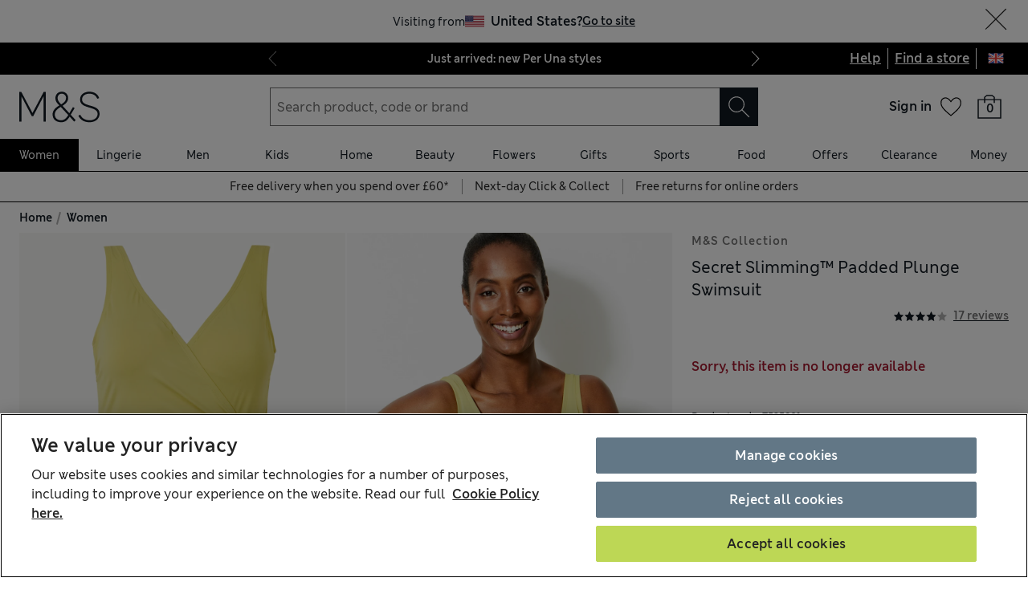

--- FILE ---
content_type: text/css
request_url: https://www.marksandspencer.com/browse/asset/_next/static/css/91235f47382bcda8.css
body_size: 4352
content:
.colour-swatch_wrapper___nXAT{padding:var(--mns-spacing-3) 0}.delivery-promotion_deliveryPromotionWrapper__MK7rc{margin:var(--mns-spacing-1) 0 var(--mns-spacing-3)}.product-description_furtherDescriptionWrapper__PuJxZ{margin-top:var(--mns-spacing-2)}.fit-selector_selectorContainer___BdeG{margin:var(--mns-spacing-1) 0}.fit-selector_selectorList__Ha171{display:flex;list-style:none;flex-wrap:wrap;width:100%;gap:var(--mns-spacing-1)}.fit-selector_selectorItem__ikI_y{width:100%}@media (min-width:768px){.fit-selector_selectorItem__ikI_y{width:calc(50% - .25rem)}}.fit-selector_selectorItem__ikI_y:not(.fit-selector_selected__TxSAA):hover{background-color:var(--mns-palette-tertiary-background-grey)}.fit-selector_selectorItem__ikI_y.fit-selector_selected__TxSAA{color:var(--mns-palette-primary-white);background-color:var(--mns-palette-primary-black);border:1px solid var(--mns-palette-primary-black);box-sizing:border-box;padding:var(--mns-spacing-1-5);text-align:center;flex:0 0 auto}.fit-selector_selectorItem__ikI_y button{width:100%;background-color:initial}.fit-selector_selectorItem__ikI_y a,.fit-selector_selectorItem__ikI_y button{font-family:inherit;display:flex;border:1px solid var(--mns-palette-primary-black);align-items:center;justify-content:center;color:var(--mns-palette-primary-black);-webkit-text-decoration:none;text-decoration:none;height:var(--mns-spacing-6);padding:0 var(--mns-spacing-1)}.fit-selector_box__igF6r{display:grid;grid-gap:var(--mns-spacing-2);gap:var(--mns-spacing-2)}.fit-selector_itemsContainer__cU5J6{padding:var(--mns-spacing-2);background-color:var(--mns-palette-tertiary-background-grey)}.fit-selector_itemsContainer__cU5J6 button{font-size:inherit}.fit-selector_itemsContainer__cU5J6 ul{display:flex;gap:var(--mns-spacing-2)}.fit-selector_itemsContainer__cU5J6 ul li{margin:0;width:100%}.fit-selector_itemsContainer__cU5J6 ul li:nth-of-type(odd){margin:0}@media (min-width:768px){.fit-selector_itemsContainer__cU5J6 ul li{width:auto;min-width:48.8%}}.fit-selector_itemsContainer__cU5J6.fit-selector_activeAtPos1__cjQCl li:first-child{order:2}.fit-selector_itemsContainer__cU5J6.fit-selector_activeAtPos1__cjQCl li:nth-child(2){order:1}.fit-selector_itemsContainer__cU5J6.fit-selector_activeAtPos1__cjQCl li:nth-child(3){order:3}.fit-selector_itemsContainer__cU5J6.fit-selector_activeAtPos1__cjQCl li:nth-child(4){order:4}.fit-selector_itemsContainer__cU5J6.fit-selector_activeAtPos2__7hhTV li:first-child{order:3}.fit-selector_itemsContainer__cU5J6.fit-selector_activeAtPos2__7hhTV li:nth-child(2){order:1}.fit-selector_itemsContainer__cU5J6.fit-selector_activeAtPos2__7hhTV li:nth-child(3){order:2}.fit-selector_itemsContainer__cU5J6.fit-selector_activeAtPos2__7hhTV li:nth-child(4),.fit-selector_itemsContainer__cU5J6.fit-selector_activeAtPos3__lCfcS li:first-child{order:4}.fit-selector_itemsContainer__cU5J6.fit-selector_activeAtPos3__lCfcS li:nth-child(2){order:1}.fit-selector_itemsContainer__cU5J6.fit-selector_activeAtPos3__lCfcS li:nth-child(3){order:2}.fit-selector_itemsContainer__cU5J6.fit-selector_activeAtPos3__lCfcS li:nth-child(4){order:3}.details-and-care_section__muhEd{margin-bottom:var(--mns-spacing-2)}.details-and-care_subheading__g0OI4{margin:0 0 var(--mns-spacing-1)}.details-and-care_list__hRt2a{list-style:outside;padding-left:var(--mns-spacing-2)}.details-and-care_listItem__274xN{padding-left:var(--mns-spacing-1)}.fit-details_fitDetails__KCj3k{margin-top:var(--mns-spacing-4)}.product-description_description__zLrA8{margin-bottom:var(--mns-spacing-3)}.product-selection-flyout_contentContainer__YU7AD{padding:var(--mns-spacing-6) var(--mns-spacing-2) 0 var(--mns-spacing-2)}.product-selection-flyout_selectSizeText___Xzo1{padding-bottom:var(--mns-spacing-1);font-size:var(--mns-fonts-size-600)}.product-selection-flyout_introArea__0T9vj{height:auto}.product-selection-flyout_introArea__0T9vj h1{text-wrap:wrap}@media (min-width:768px){.product-selection-flyout_introArea__0T9vj{display:flex}.product-selection-flyout_introArea__0T9vj>*+*{margin-left:var(--mns-spacing-4)}}.product-selection-flyout_introArea__0T9vj .product-selection-flyout_infoArea__6LD5k{margin-top:var(--mns-spacing-1)}@media (min-width:768px){.product-selection-flyout_introArea__0T9vj .product-selection-flyout_infoArea__6LD5k{margin-top:0}}.product-selection-flyout_introArea__0T9vj .product-selection-flyout_infoArea__6LD5k .product-selection-flyout_brand__zyD1G{width:100%;margin-bottom:var(--mns-spacing-1);display:block;text-transform:uppercase}.product-selection-flyout_introArea__0T9vj .product-selection-flyout_infoArea__6LD5k .product-selection-flyout_price__5mq6t{padding-top:var(--mns-spacing-1)}.product-selection-flyout_selectors__KPjM1{padding-top:var(--mns-spacing-1);position:relative}@media (max-width:767px){.product-selection-flyout_selectors__KPjM1 span span{top:var(--mns-spacing-1)}}.product-selection-flyout_quantitySelector__931p5{padding-top:var(--mns-spacing-2);padding-bottom:var(--mns-spacing-2)}.product-selection-flyout_chooseItem__K4ujy{width:100%}.product-selection-flyout_ctaContainer__nmxg5{padding:var(--mns-spacing-2);margin-top:-1px;position:-webkit-sticky;position:sticky;bottom:0;justify-content:center;z-index:var(--mns-z-index-modal);background-color:var(--mns-palette-primary-white);border:1px solid var(--mns-palette-tertiary-light-grey)}.product-selection-flyout_priceRoot__XutHK{justify-content:flex-start}.product-item_productItem__RTMuv{margin-bottom:var(--mns-spacing-3)}.product-item_productItem__RTMuv .product-item_linkButton__fxQif{border:0;color:inherit;height:auto;padding:0;-webkit-text-decoration:underline;text-decoration:underline;width:auto;background:none;display:flex;align-items:center}.product-item_productItem__RTMuv .product-item_linkButton__fxQif .product-item_text__OUntS{margin-left:var(--mns-spacing-1)}.product-item_productItem__RTMuv .product-item_linkButton__fxQif:hover{-webkit-text-decoration:underline;text-decoration:underline}.product-item_productItem__RTMuv .product-item_productItemButton__tfP29{padding:calc(var(--mns-spacing-6) / 10);border:1px solid var(--mns-palette-tertiary-light-grey);margin-bottom:var(--mns-spacing-2);margin-top:var(--mns-spacing-1);width:100%;display:flex;background-color:var(--mns-palette-primary-white);align-items:center;justify-content:space-between}.product-item_productItem__RTMuv .product-item_productItemButton__tfP29 .product-item_imageArea__I1xkw{grid-area:imageArea;position:relative}.product-item_productItem__RTMuv .product-item_productItemButton__tfP29 .product-item_imageArea__I1xkw img{max-width:100%}.product-item_productItem__RTMuv .product-item_productItemButton__tfP29:disabled{cursor:default}.product-item_productItem__RTMuv .product-item_productItemButton__tfP29:disabled .product-item_imageArea__I1xkw{opacity:.5}.product-item_productItem__RTMuv .product-item_productItemButton__tfP29:disabled .product-item_textArea__H7kmJ{color:var(--mns-palette-tertiary-accessibility-grey)}.product-item_productItem__RTMuv .product-item_productItemButton__tfP29.product-item_highlight__IWNSk{border:2px solid var(--mns-palette-primary-black)}.product-item_productItem__RTMuv .product-item_productItemButton__tfP29.product-item_highlight__IWNSk .product-item_imageArea__I1xkw{display:grid;align-content:center;justify-content:center;place-content:center;justify-items:center}.product-item_productItem__RTMuv .product-item_productItemButton__tfP29.product-item_highlight__IWNSk .product-item_imageArea__I1xkw>div{grid-area:1/1}.product-item_productItem__RTMuv .product-item_productItemButton__tfP29.product-item_highlight__IWNSk .product-item_imageArea__I1xkw>div input{margin:0}.product-item_productItem__RTMuv .product-item_productItemButton__tfP29 .product-item_productImage__CukMs{display:flex;align-items:center;gap:var(--mns-spacing-2)}.product-item_productItem__RTMuv .product-item_productItemButton__tfP29 .product-item_disabled__U3n5S{pointer-events:none;opacity:.5}.product-item_price__6jlYW,.product-item_productItem__RTMuv .product-item_conditionalMargin__13oqg{margin-bottom:var(--mns-spacing-1)}.product-item_title__IyB9m{margin-top:var(--mns-spacing-1)}@media (min-width:768px){.product-item_title__IyB9m{margin-top:0}}.product-item_priceRoot__rDVt9{justify-content:flex-start}.size-and-fit_wrapper__eH1p_{margin-top:var(--mns-spacing-3)}.price-breakdown_breakDownPrice__SVzLB{display:flex;width:100%;margin-bottom:var(--mns-spacing-2);font-size:.9rem;color:var(--mns-palette-tertiary-dark-grey)}.price-breakdown_price__ME_LY{white-space:pre-wrap;padding-right:var(--mns-spacing-1);margin-right:var(--mns-spacing-1);border-right:1px solid var(--mns-palette-tertiary-light-grey)}.price-breakdown_price__ME_LY p{display:inline}.price-breakdown_priceItem__ZlxKQ:last-child .price-breakdown_price__ME_LY{border-right:none}.total-price_totalPrice__340k7{display:flex;align-items:baseline}.total-price_priceRoot__1gHLz{margin-right:var(--mns-spacing-1);justify-content:flex-start}.total-price_pricePrevious__mbqxv{justify-content:flex-start}.total-price_pricePrevious__mbqxv p:not(:last-child){margin-right:var(--mns-spacing-1)}.product-info_badges__vLVCW{column-gap:var(--mns-spacing-1);display:flex;flex-direction:row;margin-bottom:var(--mns-spacing-2)}.product-info_title__Uqzpv{margin-top:var(--mns-spacing-1)}@media (min-width:768px){.product-info_title__Uqzpv{margin-top:0}}.product-info_titleBrands__F1TQQ{width:"100%";margin-bottom:var(--mns-spacing-1);display:block}.sets_breadcrumbs__WKk5E{padding-bottom:var(--mns-spacing-1);padding-top:var(--mns-spacing-1)}.sets_unavailableError__lIfG_{padding-bottom:var(--mns-spacing-2)}.sets_grid__fJ2px{position:relative}@media (min-width:1024px){.sets_grid__fJ2px{position:-webkit-sticky;position:sticky;top:0;align-self:flex-start}}.sets_productInfoGrid__VGyzU{position:relative}@media (min-width:1024px){.sets_productInfoGrid__VGyzU{position:-webkit-sticky;position:sticky;top:0;align-self:flex-start}}@media (min-width:1280px){.sets_productInfoGrid__VGyzU{padding-left:var(--mns-spacing-5)}}.flowers-product-intro_flowersTitleWrapper__9tITb{margin-top:var(--mns-spacing-2)}@media (min-width:768px){.flowers-product-intro_flowersTitleWrapper__9tITb{margin-top:0}}@media (max-width:767px){.flowers-product-intro_flowersIntroRootWrapper__bFOo7{padding-top:var(--mns-spacing-2)}}.flowers-plants_wrapper__Zm4XZ{background-color:var(--colour-background-non-interactive-secondary)}.flowers-plants_curalateCarouselWrapper__NYd3J{padding-bottom:var(--mns-spacing-2)}.flowers-plants_reviewSummaryLabel__JeJnF{display:flex;flex-wrap:wrap;align-items:flex-start}.flowers-plants_badges__SVsp2{display:flex;flex-direction:row}.flowers-plants_badges__SVsp2 span:not(:last-child){margin-right:var(--mns-spacing-1)}.flowers-plants_stickyGrid__xkxPO{position:relative}@media (min-width:1024px){.flowers-plants_stickyGrid__xkxPO{position:-webkit-sticky;position:sticky;top:0;align-self:flex-start}}@media (min-width:768px){.flowers-plants_stickyGridTablet__MvB2e{position:-webkit-sticky;position:sticky;top:0;align-self:flex-start}.flowers-plants_stickyBottom__iBDhM{top:auto;bottom:0;align-self:flex-end}}@media (min-width:1280px){.flowers-plants_productInfoGrid__W_ccO{padding-left:var(--mns-spacing-5)}}.flowers-plants_spacer__Tj3zb{margin-top:var(--mns-spacing-3);margin-bottom:var(--mns-spacing-3)}.flowers-plants_calloutsWrapper__jDfje{margin-top:var(--mns-spacing-1);margin-bottom:var(--mns-spacing-2)}.flowers-plants_calloutsWrapper__jDfje.flowers-plants_plants__7y_5X{margin-top:var(--mns-spacing-2)}@media (min-width:768px){.flowers-plants_calloutsWrapper__jDfje.flowers-plants_plants__7y_5X{margin-top:var(--mns-spacing-3)}}.navigation_breadcrumbsWrapper__6YrwF{padding:var(--mns-spacing-1) 0}.navigation_breadcrumbsGap__zmFUt{margin-top:var(--mns-spacing-4);display:none}@media (min-width:768px){.navigation_breadcrumbsGap__zmFUt{display:block}}.product-selection_wrapper__Fbt_A{margin-bottom:var(--mns-spacing-4)}.product-selection_wishlistBar__S9Y92{width:100%}.product-selection_selectorWrapper__a6t_U{overflow-x:auto;padding-bottom:var(--mns-spacing-4)}@media (min-width:768px){.product-selection_selectorWrapper__a6t_U{flex-wrap:wrap}}.product-selection_addOnJourneyInfo__dE4XG{display:flex;margin:var(--mns-spacing-1) 0;gap:var(--mns-spacing-1);background-color:var(--colour-background-non-interactive-default);padding:var(--mns-spacing-2);align-items:center}.product-selection_giftMessageContainer__LyZe4{margin-top:calc(var(--mns-spacing-2) * -1)}.product-selection_wrapperBox__D9Jpt{display:flex;padding-top:var(--mns-spacing-2);margin-bottom:var(--mns-spacing-3)}.product-selection_wrapperBox__D9Jpt.product-selection_sticky__hyjzD{margin:0;width:100%;max-width:100vw;padding:var(--mns-spacing-1-5) var(--mns-spacing-2);background-color:var(--mns-palette-primary-white);transition:transform .1s linear;display:flex;bottom:0;left:0;right:0;position:fixed;z-index:var(--mns-z-index-search-overlay);box-shadow:var(--mns-elevations-high)}.product-selection_wrapperBox__D9Jpt .product-selection_atbButton__Y_huS{max-width:calc(var(--mns-spacing-unit) * 47);width:100%}.add-to-bag-modal_optionsContainer__cbpjN{margin:var(--mns-spacing-1) 0 var(--mns-spacing-2)}.add-to-bag-error-modal_styledModalButton__85m3G{width:100%}.selector-image_root__Q_VNu{align-items:center;background-color:var(--mns-palette-primary-white);box-sizing:border-box;cursor:pointer;display:flex;gap:var(--mns-spacing-1);height:100%;padding:var(--mns-spacing-1);position:relative;width:100%;border:1px solid var(--mns-palette-tertiary-light-grey)}.selector-image_root__Q_VNu:focus-visible,.selector-image_root__Q_VNu:hover{background-color:var(--mns-palette-tertiary-background-grey)}.selector-image_root__Q_VNu.selector-image_landscape__bSAld .selector-image_imageArea__7z1Gp{max-width:var(--mns-spacing-8)}.selector-image_root__Q_VNu.selector-image_portrait__wrhp8{flex-direction:column}.selector-image_root__Q_VNu.selector-image_portrait__wrhp8 .selector-image_imageArea__7z1Gp{display:block}.selector-image_root__Q_VNu.selector-image_portrait__wrhp8 .selector-image_contentArea__qAnUJ{align-items:flex-start}.selector-image_root__Q_VNu.selector-image_portrait__wrhp8 .selector-image_footerArea__UbrQe{--line-clamp:none}.selector-image_root__Q_VNu.selector-image_selected__CCqvW{border-color:var(--mns-palette-tertiary-dark-grey)}.selector-image_root__Q_VNu.selector-image_selected__CCqvW .selector-image_selectedIcon__TW_fo{display:block}.selector-image_root__Q_VNu.selector-image_disabled__EzPHy{--copy-color:var(--mns-palette-tertiary-light-grey)}.selector-image_root__Q_VNu.selector-image_disabled__EzPHy .selector-image_imageArea__7z1Gp{opacity:.5}.selector-image_root__Q_VNu .selector-image_button__HgiC2{cursor:pointer;border:none;background-color:initial;padding:0;text-align:left;position:absolute;top:0;right:0;bottom:0;left:0}.selector-image_root__Q_VNu .selector-image_button__HgiC2:disabled{cursor:default}.selector-image_root__Q_VNu .selector-image_imageArea__7z1Gp{opacity:1;position:relative;width:100%}.selector-image_root__Q_VNu .selector-image_selectedIcon__TW_fo{display:none;position:absolute;z-index:var(--mns-z-index-selector-image-info);right:var(--mns-spacing-1);top:var(--mns-spacing-1)}.selector-image_root__Q_VNu .selector-image_selectedIcon__TW_fo.selector-image_centered__QcOGB{left:50%;top:50%;right:auto;transform:translate(-50%,-50%)}.selector-image_root__Q_VNu .selector-image_copyArea__kNbJI{display:flex;flex-direction:column;justify-content:center;flex-grow:1}.selector-image_root__Q_VNu .selector-image_contentArea__qAnUJ{display:flex;gap:var(--mns-spacing-1);align-items:center;width:100%;height:100%;position:relative}.selector-image_root__Q_VNu .selector-image_infoArea__qsj1_{display:flex;flex-direction:column;justify-content:center;flex-shrink:0;z-index:var(--mns-z-index-selector-image-info)}.selector-image_root__Q_VNu .selector-image_clampedTypography__XujwU{color:var(--copy-color,inherit);overflow:hidden;text-overflow:ellipsis;display:-webkit-box;-webkit-line-clamp:var(--line-clamp,1);line-clamp:var(--lineClamp,1);-webkit-box-orient:vertical}.selector-image_root__Q_VNu .selector-image_clampedTypography__XujwU.selector-image_highlighted__d7Qcy{--copy-color:var(--mns-palette-offers-sale-red)}.tick-icon_icon__jXjxs{fill:var(--mns-palette-primary-white);background-color:var(--mns-palette-primary-black);display:block}.submit-button_wrapper__VHPCO{display:flex;flex-direction:column;padding-top:var(--mns-spacing-2);background:var(--mns-palette-primary-white);box-shadow:0 0 8px 0 rgba(0,0,0,.25);flex-grow:0;z-index:2}.submit-button_styledBox__ipnG9{display:flex;flex-direction:row;flex-basis:100%;justify-content:center;border-right:1px solid var(--mns-palette-tertiary-light-grey)}.submit-button_styledBox__ipnG9>*+*{margin-left:var(--mns-spacing-1)}.grid-selector_selectorFlyoutContentContainer__lM7FX{display:flex;flex-direction:column;height:100%}.grid-selector_selectorContainer___HAQL{overflow-y:scroll;overflow-x:hidden;flex-basis:100%}.grid-selector_selectorGrid__dIByx{display:grid;grid-template-columns:repeat(2,1fr);padding-top:var(--mns-spacing-1);grid-gap:var(--mns-spacing-1);gap:var(--mns-spacing-1);margin-bottom:var(--mns-spacing-1)}.grid-selector_submitButtonWrapper__4pCgk{width:100%}.grid-selector_styledCopyArea__DW445{align-self:self-start}.fabric-information_fabricInformationContainer__NxKCF{display:flex;flex-direction:column;padding-top:var(--mns-spacing-2)}.fabric-information_fabricInformationContainer__NxKCF>*+*{margin-top:var(--mns-spacing-2)}.fabric-information_fabricInformationContainer__NxKCF ul{padding:var(--mns-spacing-1)}.fabric-information_fabricInformationContainer__NxKCF ul>li{list-style:disc;margin-left:var(--mns-spacing-2)}.fabric-information_backLink__d2usn{display:flex;align-self:flex-start;cursor:pointer;padding:var(--mns-spacing-1) 0}.fabric-selector_styledSelect__0zEac{width:calc(var(--mns-spacing-unit) * 20)}.fabric-selector_buttonWrapper___4E_y{padding:var(--mns-spacing-1);box-shadow:var(--mns-elevations-low)}.fabric-selector_filtersContainer__yC7CM{display:flex;flex-direction:row;justify-content:space-between;padding:var(--mns-spacing-2) 0;background:var(--mns-palette-primary-white);position:-webkit-sticky;position:sticky;z-index:10;top:0;transition:all .3s ease 0s}.fabric-selector_filtersContainer__yC7CM.fabric-selector_hidden__svE3w{transform:translateY(-100%)}.fabric-selector_filtersContainer__yC7CM>*+*{margin-top:var(--mns-spacing-0-5)}.fabric-selector_filterDropdownContainer___e4r4{display:flex;flex-basis:100%;flex-direction:column}.fabric-selector_filterDropdownContainer___e4r4 li{padding-left:var(--mns-spacing-1-5)}.fabric-selector_filterDropdownContainer___e4r4 li label{padding-right:var(--mns-spacing-1-5)}.configurator-details-panel_styledProductConfiguratorButton__1q2Dx{width:100%;cursor:pointer;border:none;background-color:initial;padding:var(--mns-spacing-1);top:0;right:0;bottom:0;left:0;display:grid;grid-gap:var(--mns-spacing-1);gap:var(--mns-spacing-1);grid-template-areas:"imageArea copyArea iconArea";grid-template-columns:3.5rem auto 32px;align-items:center;color:var(--mns-colours-text-main)}.configurator-details-panel_styledImageArea__noC2L{grid-area:imageArea}.configurator-details-panel_styledImageArea__noC2L img{max-width:100%}.configurator-details-panel_styledCopyArea__tngqi{grid-area:copyArea;text-align:left;display:flex;flex-direction:column;justify-content:center}.configurator-details-panel_styledIconArea__5nqyy{grid-area:iconArea;display:flex;flex-direction:column;justify-content:center}.configurator-details-panel_panelWrapper__6_FTD{margin-top:var(--mns-spacing-1)}.terms-and-conditions_header__xfQcX{padding:0}.terms-and-conditions_content__iqboM{padding:1.2rem 1rem}.terms-and-conditions_content__iqboM h3{margin-top:1rem}.terms-and-conditions_content__iqboM ul{list-style:disc}.terms-and-conditions_content__iqboM ul li{margin-left:1rem}.terms-and-conditions_content__iqboM p{margin-top:1rem}.add-to-bag-section_tandCWrapper__S_X1H a{padding-left:.313rem;font-size:var(--mns-fonts-size-300);cursor:pointer}.add-to-bag-section_addToBagWrapper__a0h5E{margin-bottom:var(--mns-spacing-3)}.add-to-bag-section_atbWrapper__ovDFT{display:flex}@media (min-width:768px){.add-to-bag-section_atbWrapper__ovDFT div:first-of-type{width:9.375rem}}.add-to-bag-section_atbWrapper__ovDFT button{margin-left:var(--mns-spacing-2)}.add-to-bag-section_configuratorDetailsPanel__9RYDf,.add-to-bag-section_interestFreeCreditToggle__uE58u,.add-to-bag-section_tandCWrapper__S_X1H{margin-bottom:var(--mns-spacing-4)}.add-to-bag-section_ifcWrapper__ECksL{margin-bottom:var(--mns-spacing-1)}.add-to-bag-section_ifcWrapper__ECksL span{display:flex;align-items:center}.add-to-bag-section_descriptionBulletPoints__xDmXa p{padding-bottom:var(--mns-spacing-2)}.product-details_textWrapper__SVHqg{flex-basis:100%;padding:0 0 var(--mns-spacing-3) 0}@media (min-width:1024px){.product-details_textWrapper__SVHqg{padding:var(--mns-spacing-2) var(--mns-spacing-5) var(--mns-spacing-3) 0}}.product-details_imageWrapper__0_BEU{flex-basis:100%;width:100%}.product-details_styledLink__FEgTC{cursor:pointer}.product-intro_ratingAndReviewsSlotContainer__5zkcL{display:flex;flex-direction:row}.product-intro_reviewGrid__kQ5kZ{height:70px;align-items:center;justify-content:space-between}.product-intro_dividers__7Tw5a{width:calc(100% + 32px)}.product-intro_badges__5XHzo{display:flex;margin-bottom:var(--mns-spacing-1)}.product-intro_badges__5XHzo>*+*{margin-left:var(--mns-spacing-1)}.product-care-instructions_productCareInstructionsWrapper__ZSDM9{display:flex;flex-direction:column;align-items:center;padding:var(--mns-spacing-4) 0;border-bottom:1px solid var(--mns-colours-divider-main)}@media (min-width:768px){.product-care-instructions_productCareInstructionsWrapper__ZSDM9{flex-direction:row}}.product-care-instructions_productCareInstructionsTextWrapper__WhIcm{flex-basis:100%}@media (min-width:768px){.product-care-instructions_productCareInstructionsTextWrapper__WhIcm{padding:var(--mns-spacing-2) var(--mns-spacing-5) var(--mns-spacing-2) 0}}.product-care-instructions_productCareInstructionsImageWrapper__1NnDX{flex-basis:100%;width:100%}.mto-furniture_stickyGrid___810l{position:relative}@media (min-width:1024px){.mto-furniture_stickyGrid___810l{position:-webkit-sticky;position:sticky;top:0;align-self:flex-start}.mto-furniture_stickyGrid___810l .mto-furniture_stuck__Xd4z4{bottom:0;align-self:flex-end}}@media (min-width:1280px){.mto-furniture_stickyGridProduct__e8ry_{padding-left:var(--mns-spacing-5)}}
/*# sourceMappingURL=91235f47382bcda8.css.map*/

--- FILE ---
content_type: image/svg+xml
request_url: https://static.marksandspencer.com/icons/svgs/Like-v3-1.svg?key=v3
body_size: 602
content:
<svg width="24" height="24" viewBox="0 0 24 24" fill="none" xmlns="http://www.w3.org/2000/svg">
<path fill-rule="evenodd" clip-rule="evenodd" d="M17.9162 22.0035C17.8885 22.0012 17.8606 22 17.8323 22H7.76999C4.93851 22 3 20.2149 3 18.2006V11.1358L5.1262 11.1257L10.6958 2.48607C11.0387 1.99839 11.5911 1.89304 12.0927 2.09649C12.5926 2.29928 12.8867 2.74099 12.7693 3.31126C12.7694 3.31115 12.7692 3.3121 12.7691 3.31236C12.7685 3.31491 12.7637 3.33504 12.7501 3.37764C12.7359 3.42217 12.7158 3.47934 12.6893 3.54966C12.6361 3.6907 12.564 3.86512 12.4769 4.06508C12.303 4.46435 12.0818 4.93612 11.8615 5.39277C11.6419 5.8479 11.4265 6.28088 11.2659 6.60055C11.1856 6.76021 11.1192 6.89122 11.0729 6.98211L11.0195 7.08684L11.0014 7.12224L10.9959 7.13306C10.573 7.98011 10.4915 8.95271 10.8878 9.76978C11.3051 10.6301 12.166 11.1344 13.207 11.1195L17.8902 11.1282C17.9074 11.1307 17.9299 11.1342 17.9574 11.1389C18.0408 11.1534 18.1672 11.1789 18.322 11.2213C18.6351 11.3071 19.0443 11.4566 19.4457 11.7084C20.2052 12.1847 21 13.0543 21 14.8089C21 16.949 20.4323 18.8318 19.7066 20.1564C19.3429 20.8204 18.9555 21.315 18.6092 21.6297C18.2386 21.9664 18.0265 22 18 22C17.9718 22 17.9438 22.0012 17.9162 22.0035ZM18.7978 22.7384C18.5183 22.9094 18.2479 23 18 23H7.76999C4.57941 23 2 20.9423 2 18.2006V10.1406L4.57941 10.1283L9.8647 1.92961C11.1671 0.0392229 14.2112 1.26613 13.7488 3.51283C13.5953 4.26232 11.8906 7.57971 11.8906 7.57971C11.2588 8.84524 11.8112 10.1441 13.2 10.1195L17.9541 10.1283C17.9541 10.1283 22 10.5226 22 14.8089C22 18.6929 20.2729 21.8357 18.7978 22.7384ZM17.8518 11.123C17.8508 11.1229 17.8509 11.1229 17.8518 11.123V11.123Z" fill="black"/>
</svg>


--- FILE ---
content_type: application/x-javascript
request_url: https://www.marksandspencer.com/browse/asset/_next/static/chunks/64723-a271899b7d36a3b5.js
body_size: 6522
content:
"use strict";(self.webpackChunk_N_E=self.webpackChunk_N_E||[]).push([[64723],{20750:function(t,e,n){n.d(e,{WU:function(){return A}});var r,a={lessThanXSeconds:{one:"less than a second",other:"less than {{count}} seconds"},xSeconds:{one:"1 second",other:"{{count}} seconds"},halfAMinute:"half a minute",lessThanXMinutes:{one:"less than a minute",other:"less than {{count}} minutes"},xMinutes:{one:"1 minute",other:"{{count}} minutes"},aboutXHours:{one:"about 1 hour",other:"about {{count}} hours"},xHours:{one:"1 hour",other:"{{count}} hours"},xDays:{one:"1 day",other:"{{count}} days"},aboutXWeeks:{one:"about 1 week",other:"about {{count}} weeks"},xWeeks:{one:"1 week",other:"{{count}} weeks"},aboutXMonths:{one:"about 1 month",other:"about {{count}} months"},xMonths:{one:"1 month",other:"{{count}} months"},aboutXYears:{one:"about 1 year",other:"about {{count}} years"},xYears:{one:"1 year",other:"{{count}} years"},overXYears:{one:"over 1 year",other:"over {{count}} years"},almostXYears:{one:"almost 1 year",other:"almost {{count}} years"}};function i(t){return function(){var e=arguments.length>0&&void 0!==arguments[0]?arguments[0]:{},n=e.width?String(e.width):t.defaultWidth;return t.formats[n]||t.formats[t.defaultWidth]}}var o={date:i({formats:{full:"EEEE, MMMM do, y",long:"MMMM do, y",medium:"MMM d, y",short:"MM/dd/yyyy"},defaultWidth:"full"}),time:i({formats:{full:"h:mm:ss a zzzz",long:"h:mm:ss a z",medium:"h:mm:ss a",short:"h:mm a"},defaultWidth:"full"}),dateTime:i({formats:{full:"{{date}} 'at' {{time}}",long:"{{date}} 'at' {{time}}",medium:"{{date}}, {{time}}",short:"{{date}}, {{time}}"},defaultWidth:"full"})},u={lastWeek:"'last' eeee 'at' p",yesterday:"'yesterday at' p",today:"'today at' p",tomorrow:"'tomorrow at' p",nextWeek:"eeee 'at' p",other:"P"};function d(t){return(e,n)=>{var r;if("formatting"===((null==n?void 0:n.context)?String(n.context):"standalone")&&t.formattingValues){var a=t.defaultFormattingWidth||t.defaultWidth,i=(null==n?void 0:n.width)?String(n.width):a;r=t.formattingValues[i]||t.formattingValues[a]}else{var o=t.defaultWidth,u=(null==n?void 0:n.width)?String(n.width):t.defaultWidth;r=t.values[u]||t.values[o]}return r[t.argumentCallback?t.argumentCallback(e):e]}}function l(t){return function(e){var n,r=arguments.length>1&&void 0!==arguments[1]?arguments[1]:{},a=r.width,i=a&&t.matchPatterns[a]||t.matchPatterns[t.defaultMatchWidth],o=e.match(i);if(!o)return null;var u=o[0],d=a&&t.parsePatterns[a]||t.parsePatterns[t.defaultParseWidth],l=Array.isArray(d)?function(t,e){for(var n=0;n<t.length;n++)if(e(t[n]))return n}(d,t=>t.test(u)):function(t,e){for(var n in t)if(Object.prototype.hasOwnProperty.call(t,n)&&e(t[n]))return n}(d,t=>t.test(u));return n=t.valueCallback?t.valueCallback(l):l,{value:n=r.valueCallback?r.valueCallback(n):n,rest:e.slice(u.length)}}}var s={code:"en-US",formatDistance:(t,e,n)=>{var r,i=a[t];return(r="string"==typeof i?i:1===e?i.one:i.other.replace("{{count}}",e.toString()),null==n?void 0:n.addSuffix)?n.comparison&&n.comparison>0?"in "+r:r+" ago":r},formatLong:o,formatRelative:(t,e,n,r)=>u[t],localize:{ordinalNumber:(t,e)=>{var n=Number(t),r=n%100;if(r>20||r<10)switch(r%10){case 1:return n+"st";case 2:return n+"nd";case 3:return n+"rd"}return n+"th"},era:d({values:{narrow:["B","A"],abbreviated:["BC","AD"],wide:["Before Christ","Anno Domini"]},defaultWidth:"wide"}),quarter:d({values:{narrow:["1","2","3","4"],abbreviated:["Q1","Q2","Q3","Q4"],wide:["1st quarter","2nd quarter","3rd quarter","4th quarter"]},defaultWidth:"wide",argumentCallback:t=>t-1}),month:d({values:{narrow:["J","F","M","A","M","J","J","A","S","O","N","D"],abbreviated:["Jan","Feb","Mar","Apr","May","Jun","Jul","Aug","Sep","Oct","Nov","Dec"],wide:["January","February","March","April","May","June","July","August","September","October","November","December"]},defaultWidth:"wide"}),day:d({values:{narrow:["S","M","T","W","T","F","S"],short:["Su","Mo","Tu","We","Th","Fr","Sa"],abbreviated:["Sun","Mon","Tue","Wed","Thu","Fri","Sat"],wide:["Sunday","Monday","Tuesday","Wednesday","Thursday","Friday","Saturday"]},defaultWidth:"wide"}),dayPeriod:d({values:{narrow:{am:"a",pm:"p",midnight:"mi",noon:"n",morning:"morning",afternoon:"afternoon",evening:"evening",night:"night"},abbreviated:{am:"AM",pm:"PM",midnight:"midnight",noon:"noon",morning:"morning",afternoon:"afternoon",evening:"evening",night:"night"},wide:{am:"a.m.",pm:"p.m.",midnight:"midnight",noon:"noon",morning:"morning",afternoon:"afternoon",evening:"evening",night:"night"}},defaultWidth:"wide",formattingValues:{narrow:{am:"a",pm:"p",midnight:"mi",noon:"n",morning:"in the morning",afternoon:"in the afternoon",evening:"in the evening",night:"at night"},abbreviated:{am:"AM",pm:"PM",midnight:"midnight",noon:"noon",morning:"in the morning",afternoon:"in the afternoon",evening:"in the evening",night:"at night"},wide:{am:"a.m.",pm:"p.m.",midnight:"midnight",noon:"noon",morning:"in the morning",afternoon:"in the afternoon",evening:"in the evening",night:"at night"}},defaultFormattingWidth:"wide"})},match:{ordinalNumber:(r={matchPattern:/^(\d+)(th|st|nd|rd)?/i,parsePattern:/\d+/i,valueCallback:t=>parseInt(t,10)},function(t){var e=arguments.length>1&&void 0!==arguments[1]?arguments[1]:{},n=t.match(r.matchPattern);if(!n)return null;var a=n[0],i=t.match(r.parsePattern);if(!i)return null;var o=r.valueCallback?r.valueCallback(i[0]):i[0];return{value:o=e.valueCallback?e.valueCallback(o):o,rest:t.slice(a.length)}}),era:l({matchPatterns:{narrow:/^(b|a)/i,abbreviated:/^(b\.?\s?c\.?|b\.?\s?c\.?\s?e\.?|a\.?\s?d\.?|c\.?\s?e\.?)/i,wide:/^(before christ|before common era|anno domini|common era)/i},defaultMatchWidth:"wide",parsePatterns:{any:[/^b/i,/^(a|c)/i]},defaultParseWidth:"any"}),quarter:l({matchPatterns:{narrow:/^[1234]/i,abbreviated:/^q[1234]/i,wide:/^[1234](th|st|nd|rd)? quarter/i},defaultMatchWidth:"wide",parsePatterns:{any:[/1/i,/2/i,/3/i,/4/i]},defaultParseWidth:"any",valueCallback:t=>t+1}),month:l({matchPatterns:{narrow:/^[jfmasond]/i,abbreviated:/^(jan|feb|mar|apr|may|jun|jul|aug|sep|oct|nov|dec)/i,wide:/^(january|february|march|april|may|june|july|august|september|october|november|december)/i},defaultMatchWidth:"wide",parsePatterns:{narrow:[/^j/i,/^f/i,/^m/i,/^a/i,/^m/i,/^j/i,/^j/i,/^a/i,/^s/i,/^o/i,/^n/i,/^d/i],any:[/^ja/i,/^f/i,/^mar/i,/^ap/i,/^may/i,/^jun/i,/^jul/i,/^au/i,/^s/i,/^o/i,/^n/i,/^d/i]},defaultParseWidth:"any"}),day:l({matchPatterns:{narrow:/^[smtwf]/i,short:/^(su|mo|tu|we|th|fr|sa)/i,abbreviated:/^(sun|mon|tue|wed|thu|fri|sat)/i,wide:/^(sunday|monday|tuesday|wednesday|thursday|friday|saturday)/i},defaultMatchWidth:"wide",parsePatterns:{narrow:[/^s/i,/^m/i,/^t/i,/^w/i,/^t/i,/^f/i,/^s/i],any:[/^su/i,/^m/i,/^tu/i,/^w/i,/^th/i,/^f/i,/^sa/i]},defaultParseWidth:"any"}),dayPeriod:l({matchPatterns:{narrow:/^(a|p|mi|n|(in the|at) (morning|afternoon|evening|night))/i,any:/^([ap]\.?\s?m\.?|midnight|noon|(in the|at) (morning|afternoon|evening|night))/i},defaultMatchWidth:"any",parsePatterns:{any:{am:/^a/i,pm:/^p/i,midnight:/^mi/i,noon:/^no/i,morning:/morning/i,afternoon:/afternoon/i,evening:/evening/i,night:/night/i}},defaultParseWidth:"any"})},options:{weekStartsOn:0,firstWeekContainsDate:1}},c={},h=n(5036),m=n(49426),f=n(1370),v=n(82323),g=n(32099);function w(t,e){var n,r,a,i,o,u,d,l,s=null!==(l=null!==(d=null!==(u=null!==(o=null==e?void 0:e.weekStartsOn)&&void 0!==o?o:null==e?void 0:null===(r=e.locale)||void 0===r?void 0:null===(n=r.options)||void 0===n?void 0:n.weekStartsOn)&&void 0!==u?u:c.weekStartsOn)&&void 0!==d?d:null===(i=c.locale)||void 0===i?void 0:null===(a=i.options)||void 0===a?void 0:a.weekStartsOn)&&void 0!==l?l:0,h=(0,m.Q)(t,null==e?void 0:e.in),f=h.getDay();return h.setDate(h.getDate()-((f<s?7:0)+f-s)),h.setHours(0,0,0,0),h}function b(t,e){return w(t,(0,g._)((0,v._)({},e),{weekStartsOn:1}))}var y=n(97299);function p(t,e){var n=(0,m.Q)(t,null==e?void 0:e.in),r=n.getFullYear(),a=(0,y.L)(n,0);a.setFullYear(r+1,0,4),a.setHours(0,0,0,0);var i=b(a),o=(0,y.L)(n,0);o.setFullYear(r,0,4),o.setHours(0,0,0,0);var u=b(o);return n.getTime()>=i.getTime()?r+1:n.getTime()>=u.getTime()?r:r-1}function M(t,e){var n,r,a,i,o,u,d,l,s=(0,m.Q)(t,null==e?void 0:e.in),h=s.getFullYear(),f=null!==(l=null!==(d=null!==(u=null!==(o=null==e?void 0:e.firstWeekContainsDate)&&void 0!==o?o:null==e?void 0:null===(r=e.locale)||void 0===r?void 0:null===(n=r.options)||void 0===n?void 0:n.firstWeekContainsDate)&&void 0!==u?u:c.firstWeekContainsDate)&&void 0!==d?d:null===(i=c.locale)||void 0===i?void 0:null===(a=i.options)||void 0===a?void 0:a.firstWeekContainsDate)&&void 0!==l?l:1,v=(0,y.L)((null==e?void 0:e.in)||t,0);v.setFullYear(h+1,0,f),v.setHours(0,0,0,0);var g=w(v,e),b=(0,y.L)((null==e?void 0:e.in)||t,0);b.setFullYear(h,0,f),b.setHours(0,0,0,0);var p=w(b,e);return+s>=+g?h+1:+s>=+p?h:h-1}function k(t,e){var n=Math.abs(t).toString().padStart(e,"0");return(t<0?"-":"")+n}var x={y(t,e){var n=t.getFullYear(),r=n>0?n:1-n;return k("yy"===e?r%100:r,e.length)},M(t,e){var n=t.getMonth();return"M"===e?String(n+1):k(n+1,2)},d:(t,e)=>k(t.getDate(),e.length),a(t,e){var n=t.getHours()/12>=1?"pm":"am";switch(e){case"a":case"aa":return n.toUpperCase();case"aaa":return n;case"aaaaa":return n[0];default:return"am"===n?"a.m.":"p.m."}},h:(t,e)=>k(t.getHours()%12||12,e.length),H:(t,e)=>k(t.getHours(),e.length),m:(t,e)=>k(t.getMinutes(),e.length),s:(t,e)=>k(t.getSeconds(),e.length),S(t,e){var n=e.length;return k(Math.trunc(t.getMilliseconds()*Math.pow(10,n-3)),e.length)}},D={midnight:"midnight",noon:"noon",morning:"morning",afternoon:"afternoon",evening:"evening",night:"night"},P={G:function(t,e,n){var r=t.getFullYear()>0?1:0;switch(e){case"G":case"GG":case"GGG":return n.era(r,{width:"abbreviated"});case"GGGGG":return n.era(r,{width:"narrow"});default:return n.era(r,{width:"wide"})}},y:function(t,e,n){if("yo"===e){var r=t.getFullYear();return n.ordinalNumber(r>0?r:1-r,{unit:"year"})}return x.y(t,e)},Y:function(t,e,n,r){var a=M(t,r),i=a>0?a:1-a;return"YY"===e?k(i%100,2):"Yo"===e?n.ordinalNumber(i,{unit:"year"}):k(i,e.length)},R:function(t,e){return k(p(t),e.length)},u:function(t,e){return k(t.getFullYear(),e.length)},Q:function(t,e,n){var r=Math.ceil((t.getMonth()+1)/3);switch(e){case"Q":return String(r);case"QQ":return k(r,2);case"Qo":return n.ordinalNumber(r,{unit:"quarter"});case"QQQ":return n.quarter(r,{width:"abbreviated",context:"formatting"});case"QQQQQ":return n.quarter(r,{width:"narrow",context:"formatting"});default:return n.quarter(r,{width:"wide",context:"formatting"})}},q:function(t,e,n){var r=Math.ceil((t.getMonth()+1)/3);switch(e){case"q":return String(r);case"qq":return k(r,2);case"qo":return n.ordinalNumber(r,{unit:"quarter"});case"qqq":return n.quarter(r,{width:"abbreviated",context:"standalone"});case"qqqqq":return n.quarter(r,{width:"narrow",context:"standalone"});default:return n.quarter(r,{width:"wide",context:"standalone"})}},M:function(t,e,n){var r=t.getMonth();switch(e){case"M":case"MM":return x.M(t,e);case"Mo":return n.ordinalNumber(r+1,{unit:"month"});case"MMM":return n.month(r,{width:"abbreviated",context:"formatting"});case"MMMMM":return n.month(r,{width:"narrow",context:"formatting"});default:return n.month(r,{width:"wide",context:"formatting"})}},L:function(t,e,n){var r=t.getMonth();switch(e){case"L":return String(r+1);case"LL":return k(r+1,2);case"Lo":return n.ordinalNumber(r+1,{unit:"month"});case"LLL":return n.month(r,{width:"abbreviated",context:"standalone"});case"LLLLL":return n.month(r,{width:"narrow",context:"standalone"});default:return n.month(r,{width:"wide",context:"standalone"})}},w:function(t,e,n,r){var a,i,o,u,d,l,s,h,v,g,b,p,x=Math.round((+w(a=(0,m.Q)(t,null==r?void 0:r.in),r)-+(g=null!==(v=null!==(h=null!==(s=null!==(l=null==r?void 0:r.firstWeekContainsDate)&&void 0!==l?l:null==r?void 0:null===(o=r.locale)||void 0===o?void 0:null===(i=o.options)||void 0===i?void 0:i.firstWeekContainsDate)&&void 0!==s?s:c.firstWeekContainsDate)&&void 0!==h?h:null===(d=c.locale)||void 0===d?void 0:null===(u=d.options)||void 0===u?void 0:u.firstWeekContainsDate)&&void 0!==v?v:1,b=M(a,r),(p=(0,y.L)((null==r?void 0:r.in)||a,0)).setFullYear(b,0,g),p.setHours(0,0,0,0),w(p,r)))/f.jE)+1;return"wo"===e?n.ordinalNumber(x,{unit:"week"}):k(x,e.length)},I:function(t,e,n){var r,a,i,o,u=Math.round((+b(r=(0,m.Q)(t,void 0))-+(i=p(r,void 0),(o=(0,y.L)((null==a?void 0:a.in)||r,0)).setFullYear(i,0,4),o.setHours(0,0,0,0),b(o)))/f.jE)+1;return"Io"===e?n.ordinalNumber(u,{unit:"week"}):k(u,e.length)},d:function(t,e,n){return"do"===e?n.ordinalNumber(t.getDate(),{unit:"date"}):x.d(t,e)},D:function(t,e,n){var r,a,i=(r=(0,m.Q)(t,void 0),(0,h.w)(r,((a=(0,m.Q)(r,void 0)).setFullYear(a.getFullYear(),0,1),a.setHours(0,0,0,0),a))+1);return"Do"===e?n.ordinalNumber(i,{unit:"dayOfYear"}):k(i,e.length)},E:function(t,e,n){var r=t.getDay();switch(e){case"E":case"EE":case"EEE":return n.day(r,{width:"abbreviated",context:"formatting"});case"EEEEE":return n.day(r,{width:"narrow",context:"formatting"});case"EEEEEE":return n.day(r,{width:"short",context:"formatting"});default:return n.day(r,{width:"wide",context:"formatting"})}},e:function(t,e,n,r){var a=t.getDay(),i=(a-r.weekStartsOn+8)%7||7;switch(e){case"e":return String(i);case"ee":return k(i,2);case"eo":return n.ordinalNumber(i,{unit:"day"});case"eee":return n.day(a,{width:"abbreviated",context:"formatting"});case"eeeee":return n.day(a,{width:"narrow",context:"formatting"});case"eeeeee":return n.day(a,{width:"short",context:"formatting"});default:return n.day(a,{width:"wide",context:"formatting"})}},c:function(t,e,n,r){var a=t.getDay(),i=(a-r.weekStartsOn+8)%7||7;switch(e){case"c":return String(i);case"cc":return k(i,e.length);case"co":return n.ordinalNumber(i,{unit:"day"});case"ccc":return n.day(a,{width:"abbreviated",context:"standalone"});case"ccccc":return n.day(a,{width:"narrow",context:"standalone"});case"cccccc":return n.day(a,{width:"short",context:"standalone"});default:return n.day(a,{width:"wide",context:"standalone"})}},i:function(t,e,n){var r=t.getDay(),a=0===r?7:r;switch(e){case"i":return String(a);case"ii":return k(a,e.length);case"io":return n.ordinalNumber(a,{unit:"day"});case"iii":return n.day(r,{width:"abbreviated",context:"formatting"});case"iiiii":return n.day(r,{width:"narrow",context:"formatting"});case"iiiiii":return n.day(r,{width:"short",context:"formatting"});default:return n.day(r,{width:"wide",context:"formatting"})}},a:function(t,e,n){var r=t.getHours()/12>=1?"pm":"am";switch(e){case"a":case"aa":return n.dayPeriod(r,{width:"abbreviated",context:"formatting"});case"aaa":return n.dayPeriod(r,{width:"abbreviated",context:"formatting"}).toLowerCase();case"aaaaa":return n.dayPeriod(r,{width:"narrow",context:"formatting"});default:return n.dayPeriod(r,{width:"wide",context:"formatting"})}},b:function(t,e,n){var r,a=t.getHours();switch(r=12===a?D.noon:0===a?D.midnight:a/12>=1?"pm":"am",e){case"b":case"bb":return n.dayPeriod(r,{width:"abbreviated",context:"formatting"});case"bbb":return n.dayPeriod(r,{width:"abbreviated",context:"formatting"}).toLowerCase();case"bbbbb":return n.dayPeriod(r,{width:"narrow",context:"formatting"});default:return n.dayPeriod(r,{width:"wide",context:"formatting"})}},B:function(t,e,n){var r,a=t.getHours();switch(r=a>=17?D.evening:a>=12?D.afternoon:a>=4?D.morning:D.night,e){case"B":case"BB":case"BBB":return n.dayPeriod(r,{width:"abbreviated",context:"formatting"});case"BBBBB":return n.dayPeriod(r,{width:"narrow",context:"formatting"});default:return n.dayPeriod(r,{width:"wide",context:"formatting"})}},h:function(t,e,n){if("ho"===e){var r=t.getHours()%12;return 0===r&&(r=12),n.ordinalNumber(r,{unit:"hour"})}return x.h(t,e)},H:function(t,e,n){return"Ho"===e?n.ordinalNumber(t.getHours(),{unit:"hour"}):x.H(t,e)},K:function(t,e,n){var r=t.getHours()%12;return"Ko"===e?n.ordinalNumber(r,{unit:"hour"}):k(r,e.length)},k:function(t,e,n){var r=t.getHours();return(0===r&&(r=24),"ko"===e)?n.ordinalNumber(r,{unit:"hour"}):k(r,e.length)},m:function(t,e,n){return"mo"===e?n.ordinalNumber(t.getMinutes(),{unit:"minute"}):x.m(t,e)},s:function(t,e,n){return"so"===e?n.ordinalNumber(t.getSeconds(),{unit:"second"}):x.s(t,e)},S:function(t,e){return x.S(t,e)},X:function(t,e,n){var r=t.getTimezoneOffset();if(0===r)return"Z";switch(e){case"X":return N(r);case"XXXX":case"XX":return T(r);default:return T(r,":")}},x:function(t,e,n){var r=t.getTimezoneOffset();switch(e){case"x":return N(r);case"xxxx":case"xx":return T(r);default:return T(r,":")}},O:function(t,e,n){var r=t.getTimezoneOffset();switch(e){case"O":case"OO":case"OOO":return"GMT"+S(r,":");default:return"GMT"+T(r,":")}},z:function(t,e,n){var r=t.getTimezoneOffset();switch(e){case"z":case"zz":case"zzz":return"GMT"+S(r,":");default:return"GMT"+T(r,":")}},t:function(t,e,n){return k(Math.trunc(+t/1e3),e.length)},T:function(t,e,n){return k(+t,e.length)}};function S(t){var e=arguments.length>1&&void 0!==arguments[1]?arguments[1]:"",n=t>0?"-":"+",r=Math.abs(t),a=Math.trunc(r/60),i=r%60;return 0===i?n+String(a):n+String(a)+e+k(i,2)}function N(t,e){return t%60==0?(t>0?"-":"+")+k(Math.abs(t)/60,2):T(t,e)}function T(t){var e=arguments.length>1&&void 0!==arguments[1]?arguments[1]:"",n=Math.abs(t);return(t>0?"-":"+")+k(Math.trunc(n/60),2)+e+k(n%60,2)}var W=(t,e)=>{switch(t){case"P":return e.date({width:"short"});case"PP":return e.date({width:"medium"});case"PPP":return e.date({width:"long"});default:return e.date({width:"full"})}},C=(t,e)=>{switch(t){case"p":return e.time({width:"short"});case"pp":return e.time({width:"medium"});case"ppp":return e.time({width:"long"});default:return e.time({width:"full"})}},Y={p:C,P:(t,e)=>{var n,r=t.match(/(P+)(p+)?/)||[],a=r[1],i=r[2];if(!i)return W(t,e);switch(a){case"P":n=e.dateTime({width:"short"});break;case"PP":n=e.dateTime({width:"medium"});break;case"PPP":n=e.dateTime({width:"long"});break;default:n=e.dateTime({width:"full"})}return n.replace("{{date}}",W(a,e)).replace("{{time}}",C(i,e))}},O=/^D+$/,q=/^Y+$/,E=["D","DD","YY","YYYY"],F=n(35934),Q=/[yYQqMLwIdDecihHKkms]o|(\w)\1*|''|'(''|[^'])+('|$)|./g,H=/P+p+|P+|p+|''|'(''|[^'])+('|$)|./g,z=/^'([^]*?)'?$/,L=/''/g,j=/[a-zA-Z]/;function A(t,e,n){var r,a,i,o,u,d,l,h,f,v,g,w,b,y,p,M,k,x,D=null!==(v=null!==(f=null==n?void 0:n.locale)&&void 0!==f?f:c.locale)&&void 0!==v?v:s,S=null!==(y=null!==(b=null!==(w=null!==(g=null==n?void 0:n.firstWeekContainsDate)&&void 0!==g?g:null==n?void 0:null===(a=n.locale)||void 0===a?void 0:null===(r=a.options)||void 0===r?void 0:r.firstWeekContainsDate)&&void 0!==w?w:c.firstWeekContainsDate)&&void 0!==b?b:null===(o=c.locale)||void 0===o?void 0:null===(i=o.options)||void 0===i?void 0:i.firstWeekContainsDate)&&void 0!==y?y:1,N=null!==(x=null!==(k=null!==(M=null!==(p=null==n?void 0:n.weekStartsOn)&&void 0!==p?p:null==n?void 0:null===(d=n.locale)||void 0===d?void 0:null===(u=d.options)||void 0===u?void 0:u.weekStartsOn)&&void 0!==M?M:c.weekStartsOn)&&void 0!==k?k:null===(h=c.locale)||void 0===h?void 0:null===(l=h.options)||void 0===l?void 0:l.weekStartsOn)&&void 0!==x?x:0,T=(0,m.Q)(t,null==n?void 0:n.in);if(!(0,F.J)(T))throw RangeError("Invalid time value");var W=e.match(H).map(t=>{var e=t[0];return"p"===e||"P"===e?(0,Y[e])(t,D.formatLong):t}).join("").match(Q).map(t=>{if("''"===t)return{isToken:!1,value:"'"};var e,n=t[0];if("'"===n)return{isToken:!1,value:(e=t.match(z))?e[1].replace(L,"'"):t};if(P[n])return{isToken:!0,value:t};if(n.match(j))throw RangeError("Format string contains an unescaped latin alphabet character `"+n+"`");return{isToken:!1,value:t}});D.localize.preprocessor&&(W=D.localize.preprocessor(T,W));var C={firstWeekContainsDate:S,weekStartsOn:N,locale:D};return W.map(r=>{if(!r.isToken)return r.value;var a=r.value;return(!(null==n?void 0:n.useAdditionalWeekYearTokens)&&q.test(a)||!(null==n?void 0:n.useAdditionalDayOfYearTokens)&&O.test(a))&&function(t,e,n){var r,a=(r="Y"===t[0]?"years":"days of the month","Use `".concat(t.toLowerCase(),"` instead of `").concat(t,"` (in `").concat(e,"`) for formatting ").concat(r," to the input `").concat(n,"`; see: https://github.com/date-fns/date-fns/blob/master/docs/unicodeTokens.md"));if(console.warn(a),E.includes(t))throw RangeError(a)}(a,e,String(t)),(0,P[a[0]])(T,a,D.localize,C)}).join("")}},55346:function(t,e,n){n.d(e,{K:function(){return i}});var r=n(56098),a=n(12957);function i(t,e,n){var[i,o]=(0,r.d)(null==n?void 0:n.in,t,e);return+(0,a.b)(i)==+(0,a.b)(o)}},35934:function(t,e,n){n.d(e,{J:function(){return a}});var r=n(49426);function a(t){return!(!(t instanceof Date||"object"==typeof t&&"[object Date]"===Object.prototype.toString.call(t))&&"number"!=typeof t||isNaN(+(0,r.Q)(t)))}},34149:function(t,e,n){n.d(e,{D:function(){return o}});var r=n(1370),a=n(97299),i=n(49426);function o(t,e){var n,o,v,g=()=>(0,a.L)(null==e?void 0:e.in,NaN),w=null!==(n=null==e?void 0:e.additionalDigits)&&void 0!==n?n:2,b=function(t){var e,n={},r=t.split(u.dateTimeDelimiter);if(r.length>2)return n;if(/:/.test(r[0])?e=r[0]:(n.date=r[0],e=r[1],u.timeZoneDelimiter.test(n.date)&&(n.date=t.split(u.timeZoneDelimiter)[0],e=t.substr(n.date.length,t.length))),e){var a=u.timezone.exec(e);a?(n.time=e.replace(a[1],""),n.timezone=a[1]):n.time=e}return n}(t);if(b.date){var y=function(t,e){var n=RegExp("^(?:(\\d{4}|[+-]\\d{"+(4+e)+"})|(\\d{2}|[+-]\\d{"+(2+e)+"})$)"),r=t.match(n);if(!r)return{year:NaN,restDateString:""};var a=r[1]?parseInt(r[1]):null,i=r[2]?parseInt(r[2]):null;return{year:null===i?a:100*i,restDateString:t.slice((r[1]||r[2]).length)}}(b.date,w);o=function(t,e){if(null===e)return new Date(NaN);var n,r,a=t.match(d);if(!a)return new Date(NaN);var i=!!a[4],o=c(a[1]),u=c(a[2])-1,l=c(a[3]),s=c(a[4]),h=c(a[5])-1;if(i)return s>=1&&s<=53&&h>=0&&h<=6?((n=new Date(0)).setUTCFullYear(e,0,4),r=n.getUTCDay()||7,n.setUTCDate(n.getUTCDate()+((s-1)*7+h+1-r)),n):new Date(NaN);var v=new Date(0);return u>=0&&u<=11&&l>=1&&l<=(m[u]||(f(e)?29:28))&&o>=1&&o<=(f(e)?366:365)?(v.setUTCFullYear(e,u,Math.max(o,l)),v):new Date(NaN)}(y.restDateString,y.year)}if(!o||isNaN(+o))return g();var p=+o,M=0;if(b.time&&isNaN(M=function(t){var e=t.match(l);if(!e)return NaN;var n=h(e[1]),a=h(e[2]),i=h(e[3]);return(24===n?0===a&&0===i:i>=0&&i<60&&a>=0&&a<60&&n>=0&&n<25)?n*r.vh+a*r.yJ+1e3*i:NaN}(b.time)))return g();if(b.timezone){if(isNaN(v=function(t){if("Z"===t)return 0;var e=t.match(s);if(!e)return 0;var n="+"===e[1]?-1:1,a=parseInt(e[2]),i=e[3]&&parseInt(e[3])||0;return i>=0&&i<=59?n*(a*r.vh+i*r.yJ):NaN}(b.timezone)))return g()}else{var k=new Date(p+M),x=(0,i.Q)(0,null==e?void 0:e.in);return x.setFullYear(k.getUTCFullYear(),k.getUTCMonth(),k.getUTCDate()),x.setHours(k.getUTCHours(),k.getUTCMinutes(),k.getUTCSeconds(),k.getUTCMilliseconds()),x}return(0,i.Q)(p+M+v,null==e?void 0:e.in)}var u={dateTimeDelimiter:/[T ]/,timeZoneDelimiter:/[Z ]/i,timezone:/([Z+-].*)$/},d=/^-?(?:(\d{3})|(\d{2})(?:-?(\d{2}))?|W(\d{2})(?:-?(\d{1}))?|)$/,l=/^(\d{2}(?:[.,]\d*)?)(?::?(\d{2}(?:[.,]\d*)?))?(?::?(\d{2}(?:[.,]\d*)?))?$/,s=/^([+-])(\d{2})(?::?(\d{2}))?$/;function c(t){return t?parseInt(t):1}function h(t){return t&&parseFloat(t.replace(",","."))||0}var m=[31,null,31,30,31,30,31,31,30,31,30,31];function f(t){return t%400==0||t%4==0&&t%100!=0}}}]);
//# sourceMappingURL=64723-a271899b7d36a3b5.js.map

--- FILE ---
content_type: application/x-javascript
request_url: https://www.marksandspencer.com/browse/asset/_next/static/chunks/pages/%5Blocation%5D/%5Blocale%5D/%5Btag%5D/p/%5Bid%5D-c5b2554dbff5d89d.js
body_size: 62094
content:
(self.webpackChunk_N_E=self.webpackChunk_N_E||[]).push([[19389],{8660:function(S){S.exports=function(S,_,E,I){for(var A=-1,C=null==S?0:S.length;++A<C;){var D=S[A];_(I,D,E(D),S)}return I}},3792:function(S,_,E){var I=E(61701);S.exports=function(S,_,E,A){return I(S,function(S,I,C){_(A,S,E(S),C)}),A}},61701:function(S,_,E){var I=E(44003),A=E(96313)(I);S.exports=A},17325:function(S,_,E){var I=E(8660),A=E(3792),C=E(55833),D=E(55589);S.exports=function(S,_){return function(E,T){var e=D(E)?I:A,L=_?_():{};return e(E,S,C(T,2),L)}}},96313:function(S,_,E){var I=E(30568);S.exports=function(S,_){return function(E,A){if(null==E)return E;if(!I(E))return S(E,A);for(var C=E.length,D=_?C:-1,T=Object(E);(_?D--:++D<C)&&!1!==A(T[D],D,T););return E}}},89309:function(S,_,E){var I=E(60844),A=E(25048)(function(S,_,E){return _=_.toLowerCase(),S+(E?I(_):_)});S.exports=A},39907:function(S,_,E){var I=E(87500),A=E(17325),C=Object.prototype.hasOwnProperty,D=A(function(S,_,E){C.call(S,E)?S[E].push(_):I(S,E,[_])});S.exports=D},34483:function(S,_,E){(window.__NEXT_P=window.__NEXT_P||[]).push(["/[location]/[locale]/[tag]/p/[id]",function(){return E(89180)}])},89180:function(S,_,E){"use strict";E.r(_),E.d(_,{__N_SSP:function(){return nJ},default:function(){return n$}});var I,A,C,D,T,e,L,t,N,r,i,Y,R,n,a,o,P,U,l,O,H,B,d,s,c,u,p,M,v,F,m,V,h,f,g,y,G,b,K,Z,k,w,X,x,W,z,j,Q,q,J,$,SS,S_,SE,SI,SA,SC,SD,ST,Se,SL,St,SN,Sr,Si,SY,SR,Sn,Sa,So,SP,SU,Sl,SO,SH,SB,Sd,Ss,Sc,Su,Sp,SM,Sv,SF,Sm,SV,Sh,Sf,Sg,Sy,SG,Sb,SK,SZ,Sk,Sw,SX,Sx,SW,Sz,Sj,SQ,Sq,SJ,S$,S0,S1,S2,S3,S9,S6,S4,S8,S5,S7,_S,__,_E,_I,_A,_C,_D,_T,_e,_L,_t,_N,_r,_i,_Y,_R,_n,_a,_o,_P,_U,_l,_O,_H,_B,_d,_s,_c,_u,_p,_M,_v,_F,_m,_V,_h,_f,_g,_y,_G,_b,_K,_Z,_k,_w,_X,_x,_W,_z,_j,_Q,_q,_J,_$,_0,_1,_2,_3,_9,_6,_4,_8,_5,_7,ES,E_,EE,EI,EA,EC,ED,ET,Ee,EL,Et,EN,Er,Ei,EY,ER,En,Ea,Eo,EP,EU,El,EO,EH,EB,Ed,Es,Ec,Eu,Ep,EM,Ev,EF,Em,EV,Eh,Ef,Eg,Ey,EG,Eb,EK,EZ,Ek,Ew,EX,Ex,EW,Ez,Ej,EQ,Eq,EJ,E$,E0,E1,E2,E3,E9,E6,E4,E8,E5,E7,IS,I_,IE,II,IA,IC,ID,IT,Ie,IL,It,IN,Ir,Ii,IY,IR,In,Ia,Io,IP,IU,Il,IO,IH,IB,Id,Is,Ic,Iu,Ip,IM,Iv,IF,Im,IV,Ih,If,Ig,Iy,IG,Ib,IK,IZ,Ik,Iw,IX,Ix,IW,Iz,Ij,IQ,Iq,IJ,I$,I0,I1,I2,I3,I9,I6,I4,I8,I5,I7,AS,A_,AE,AI,AA,AC,AD,AT,Ae,AL,At,AN,Ar,Ai,AY,AR,An,Aa,Ao,AP,AU,Al,AO,AH,AB,Ad,As,Ac,Au,Ap,AM,Av,AF,Am,AV,Ah,Af,Ag,Ay,AG,Ab,AK,AZ,Ak,Aw,AX,Ax,AW,Az,Aj,AQ,Aq,AJ,A$,A0,A1,A2,A3,A9,A6,A4,A8,A5,A7,CS,C_,CE,CI,CA,CC,CD,CT,Ce,CL,Ct,CN,Cr,Ci,CY,CR,Cn,Ca,Co,CP,CU,Cl,CO,CH,CB,Cd,Cs,Cc,Cu,Cp,CM,Cv,CF,Cm,CV,Ch,Cf,Cg,Cy,CG,Cb,CK,CZ,Ck,Cw,CX,Cx,CW,Cz,Cj,CQ,Cq,CJ,C$,C0,C1,C2,C3,C9,C6,C4,C8,C5,C7,DS,D_,DE,DI,DA,DC,DD,DT,De,DL,Dt,DN,Dr,Di,DY,DR,Dn,Da,Do,DP,DU,Dl,DO,DH,DB,Dd,Ds,Dc,Du,Dp,DM,Dv,DF,Dm,DV,Dh,Df,Dg,Dy,DG,Db,DK,DZ,Dk,Dw,DX,Dx,DW,Dz,Dj,DQ,Dq,DJ,D$,D0,D1,D2,D3,D9,D6,D4,D8,D5,D7,TS,T_,TE,TI,TA,TC,TD,TT,Te,TL,Tt,TN,Tr,Ti,TY,TR,Tn,Ta,To,TP,TU,Tl,TO,TH,TB,Td,Ts,Tc,Tu,Tp,TM,Tv,TF,Tm,TV,Th,Tf,Tg,Ty,TG,Tb,TK,TZ,Tk,Tw,TX,Tx,TW,Tz,Tj,TQ,Tq,TJ,T$,T0,T1,T2,T3,T9,T6,T4,T8,T5,T7,eS,e_,eE,eI,eA,eC,eD,eT,ee,eL,et,eN,er,ei,eY,eR,en,ea,eo,eP,eU,el,eO,eH,eB,ed,es,ec,eu,ep,eM,ev,eF,em,eV,eh,ef,eg,ey,eG,eb,eK,eZ,ek,ew,eX,ex,eW,ez,ej,eQ,eq,eJ,e$,e0,e1,e2,e3,e9,e6,e4,e8,e5,e7,LS,L_,LE,LI,LA,LC,LD,LT,Le,LL,Lt,LN,Lr,Li,LY,LR,Ln,La,Lo,LP,LU,Ll,LO,LH,LB,Ld,Ls,Lc,Lu,Lp,LM,Lv,LF,Lm,LV,Lh,Lf,Lg,Ly,LG,Lb,LK,LZ,Lk,Lw,LX,Lx,LW,Lz,Lj,LQ,Lq,LJ,L$,L0,L1,L2,L3,L9=E(82323),L6=E(2690),L4=E(16911),L8=E(436),L5=()=>{var{isExperimentActive:S}=(0,L8.tz)();return S(5309)?(0,L6.tZ)(L4.o,{}):null},L7=E(50116);(I=AV||(AV={})).ALTERNATIVE="ALTERNATIVE",I.CUT_OUT="CUT_OUT",I.FABRIC="FABRIC",I.MAIN="MAIN",I.VIDEO="VIDEO",I.LAYERED="LAYERED",I.CAMPAIGN_MAIN="CAMPAIGN_MAIN",I.DETAIL="DETAIL",I.LIFESTYLE="LIFESTYLE",I.SEASONAL="SEASONAL",I.WAYS_TO_WEAR="WAYS_TO_WEAR",(A=Ah||(Ah={})).NATIVE="NATIVE",A.WEB="WEB",(C=Af||(Af={})).EMAILDELIVERY="EMAILDELIVERY",C.NDDDELIVERY="NDDDELIVERY",C.SDDDELIVERY="SDDDELIVERY",C.STOREDELIVERY="STOREDELIVERY",(D=Ag||(Ag={})).ERROR="ERROR",D.INFORMATION="INFORMATION",(T=Ay||(Ay={})).A="A",T.C="C",T.M="M",T.P="P",T.S="S",T.T="T",T.X="X",T.Y="Y",(e=AG||(AG={})).CLEARPAY="CLEARPAY",e.GIFTCARD="GIFTCARD",e.IFL="IFL",e.PAYPAL="PAYPAL",e.SPARKSPAY="SPARKSPAY",e.VOUCHER="VOUCHER",(L=Ab||(Ab={})).KEY_ASC="KEY_ASC",L.KEY_DESC="KEY_DESC",L.NAME_ASC="NAME_ASC",L.NAME_DESC="NAME_DESC",L.SYS_FIRSTPUBLISHEDAT_ASC="SYS_FIRSTPUBLISHEDAT_ASC",L.SYS_FIRSTPUBLISHEDAT_DESC="SYS_FIRSTPUBLISHEDAT_DESC",L.SYS_ID_ASC="SYS_ID_ASC",L.SYS_ID_DESC="SYS_ID_DESC",L.SYS_PUBLISHEDAT_ASC="SYS_PUBLISHEDAT_ASC",L.SYS_PUBLISHEDAT_DESC="SYS_PUBLISHEDAT_DESC",L.SYS_PUBLISHEDVERSION_ASC="SYS_PUBLISHEDVERSION_ASC",L.SYS_PUBLISHEDVERSION_DESC="SYS_PUBLISHEDVERSION_DESC",(t=AK||(AK={})).CATEGORY_ASC="CATEGORY_ASC",t.CATEGORY_DESC="CATEGORY_DESC",t.ISMARKETING_ASC="ISMARKETING_ASC",t.ISMARKETING_DESC="ISMARKETING_DESC",t.LINK_ASC="LINK_ASC",t.LINK_DESC="LINK_DESC",t.NAME_ASC="NAME_ASC",t.NAME_DESC="NAME_DESC",t.OPENINAPP_ASC="OPENINAPP_ASC",t.OPENINAPP_DESC="OPENINAPP_DESC",t.SYS_FIRSTPUBLISHEDAT_ASC="SYS_FIRSTPUBLISHEDAT_ASC",t.SYS_FIRSTPUBLISHEDAT_DESC="SYS_FIRSTPUBLISHEDAT_DESC",t.SYS_ID_ASC="SYS_ID_ASC",t.SYS_ID_DESC="SYS_ID_DESC",t.SYS_PUBLISHEDAT_ASC="SYS_PUBLISHEDAT_ASC",t.SYS_PUBLISHEDAT_DESC="SYS_PUBLISHEDAT_DESC",t.SYS_PUBLISHEDVERSION_ASC="SYS_PUBLISHEDVERSION_ASC",t.SYS_PUBLISHEDVERSION_DESC="SYS_PUBLISHEDVERSION_DESC",t.TEXT_ASC="TEXT_ASC",t.TEXT_DESC="TEXT_DESC",(N=AZ||(AZ={})).CATEGORY_ASC="CATEGORY_ASC",N.CATEGORY_DESC="CATEGORY_DESC",N.ISMARKETING_ASC="ISMARKETING_ASC",N.ISMARKETING_DESC="ISMARKETING_DESC",N.LINK_ASC="LINK_ASC",N.LINK_DESC="LINK_DESC",N.NAME_ASC="NAME_ASC",N.NAME_DESC="NAME_DESC",N.OPENINAPP_ASC="OPENINAPP_ASC",N.OPENINAPP_DESC="OPENINAPP_DESC",N.SYS_FIRSTPUBLISHEDAT_ASC="SYS_FIRSTPUBLISHEDAT_ASC",N.SYS_FIRSTPUBLISHEDAT_DESC="SYS_FIRSTPUBLISHEDAT_DESC",N.SYS_ID_ASC="SYS_ID_ASC",N.SYS_ID_DESC="SYS_ID_DESC",N.SYS_PUBLISHEDAT_ASC="SYS_PUBLISHEDAT_ASC",N.SYS_PUBLISHEDAT_DESC="SYS_PUBLISHEDAT_DESC",N.SYS_PUBLISHEDVERSION_ASC="SYS_PUBLISHEDVERSION_ASC",N.SYS_PUBLISHEDVERSION_DESC="SYS_PUBLISHEDVERSION_DESC",N.TEXT_ASC="TEXT_ASC",N.TEXT_DESC="TEXT_DESC",(r=Ak||(Ak={})).KEY_ASC="KEY_ASC",r.KEY_DESC="KEY_DESC",r.NAME_ASC="NAME_ASC",r.NAME_DESC="NAME_DESC",r.SYS_FIRSTPUBLISHEDAT_ASC="SYS_FIRSTPUBLISHEDAT_ASC",r.SYS_FIRSTPUBLISHEDAT_DESC="SYS_FIRSTPUBLISHEDAT_DESC",r.SYS_ID_ASC="SYS_ID_ASC",r.SYS_ID_DESC="SYS_ID_DESC",r.SYS_PUBLISHEDAT_ASC="SYS_PUBLISHEDAT_ASC",r.SYS_PUBLISHEDAT_DESC="SYS_PUBLISHEDAT_DESC",r.SYS_PUBLISHEDVERSION_ASC="SYS_PUBLISHEDVERSION_ASC",r.SYS_PUBLISHEDVERSION_DESC="SYS_PUBLISHEDVERSION_DESC",(i=Aw||(Aw={})).NAME_ASC="NAME_ASC",i.NAME_DESC="NAME_DESC",i.ROLE_ASC="ROLE_ASC",i.ROLE_DESC="ROLE_DESC",i.SYS_FIRSTPUBLISHEDAT_ASC="SYS_FIRSTPUBLISHEDAT_ASC",i.SYS_FIRSTPUBLISHEDAT_DESC="SYS_FIRSTPUBLISHEDAT_DESC",i.SYS_ID_ASC="SYS_ID_ASC",i.SYS_ID_DESC="SYS_ID_DESC",i.SYS_PUBLISHEDAT_ASC="SYS_PUBLISHEDAT_ASC",i.SYS_PUBLISHEDAT_DESC="SYS_PUBLISHEDAT_DESC",i.SYS_PUBLISHEDVERSION_ASC="SYS_PUBLISHEDVERSION_ASC",i.SYS_PUBLISHEDVERSION_DESC="SYS_PUBLISHEDVERSION_DESC",(Y=AX||(AX={})).CATEGORYNAME_ASC="CATEGORYNAME_ASC",Y.CATEGORYNAME_DESC="CATEGORYNAME_DESC",Y.INTERNALNAME_ASC="INTERNALNAME_ASC",Y.INTERNALNAME_DESC="INTERNALNAME_DESC",Y.PRIORITY_ASC="PRIORITY_ASC",Y.PRIORITY_DESC="PRIORITY_DESC",Y.SYS_FIRSTPUBLISHEDAT_ASC="SYS_FIRSTPUBLISHEDAT_ASC",Y.SYS_FIRSTPUBLISHEDAT_DESC="SYS_FIRSTPUBLISHEDAT_DESC",Y.SYS_ID_ASC="SYS_ID_ASC",Y.SYS_ID_DESC="SYS_ID_DESC",Y.SYS_PUBLISHEDAT_ASC="SYS_PUBLISHEDAT_ASC",Y.SYS_PUBLISHEDAT_DESC="SYS_PUBLISHEDAT_DESC",Y.SYS_PUBLISHEDVERSION_ASC="SYS_PUBLISHEDVERSION_ASC",Y.SYS_PUBLISHEDVERSION_DESC="SYS_PUBLISHEDVERSION_DESC",Y.TRENDING_ASC="TRENDING_ASC",Y.TRENDING_DESC="TRENDING_DESC",(R=Ax||(Ax={})).CTACOPY_ASC="CTACOPY_ASC",R.CTACOPY_DESC="CTACOPY_DESC",R.FEATURETYPE_ASC="FEATURETYPE_ASC",R.FEATURETYPE_DESC="FEATURETYPE_DESC",R.INTERNALNAME_ASC="INTERNALNAME_ASC",R.INTERNALNAME_DESC="INTERNALNAME_DESC",R.PROMOTEDCONTENTPRIORITY_ASC="PROMOTEDCONTENTPRIORITY_ASC",R.PROMOTEDCONTENTPRIORITY_DESC="PROMOTEDCONTENTPRIORITY_DESC",R.PROMOTEDCONTENTSTART_ASC="PROMOTEDCONTENTSTART_ASC",R.PROMOTEDCONTENTSTART_DESC="PROMOTEDCONTENTSTART_DESC",R.PUBLISHEDDATE_ASC="PUBLISHEDDATE_ASC",R.PUBLISHEDDATE_DESC="PUBLISHEDDATE_DESC",R.SHORTHEADLINE_ASC="SHORTHEADLINE_ASC",R.SHORTHEADLINE_DESC="SHORTHEADLINE_DESC",R.SOCIALSHARING_ASC="SOCIALSHARING_ASC",R.SOCIALSHARING_DESC="SOCIALSHARING_DESC",R.SUBLINE_ASC="SUBLINE_ASC",R.SUBLINE_DESC="SUBLINE_DESC",R.SYS_FIRSTPUBLISHEDAT_ASC="SYS_FIRSTPUBLISHEDAT_ASC",R.SYS_FIRSTPUBLISHEDAT_DESC="SYS_FIRSTPUBLISHEDAT_DESC",R.SYS_ID_ASC="SYS_ID_ASC",R.SYS_ID_DESC="SYS_ID_DESC",R.SYS_PUBLISHEDAT_ASC="SYS_PUBLISHEDAT_ASC",R.SYS_PUBLISHEDAT_DESC="SYS_PUBLISHEDAT_DESC",R.SYS_PUBLISHEDVERSION_ASC="SYS_PUBLISHEDVERSION_ASC",R.SYS_PUBLISHEDVERSION_DESC="SYS_PUBLISHEDVERSION_DESC",(n=AW||(AW={})).CATEGORYNAME_ASC="CATEGORYNAME_ASC",n.CATEGORYNAME_DESC="CATEGORYNAME_DESC",n.INTERNALNAME_ASC="INTERNALNAME_ASC",n.INTERNALNAME_DESC="INTERNALNAME_DESC",n.PRIORITY_ASC="PRIORITY_ASC",n.PRIORITY_DESC="PRIORITY_DESC",n.SYS_FIRSTPUBLISHEDAT_ASC="SYS_FIRSTPUBLISHEDAT_ASC",n.SYS_FIRSTPUBLISHEDAT_DESC="SYS_FIRSTPUBLISHEDAT_DESC",n.SYS_ID_ASC="SYS_ID_ASC",n.SYS_ID_DESC="SYS_ID_DESC",n.SYS_PUBLISHEDAT_ASC="SYS_PUBLISHEDAT_ASC",n.SYS_PUBLISHEDAT_DESC="SYS_PUBLISHEDAT_DESC",n.SYS_PUBLISHEDVERSION_ASC="SYS_PUBLISHEDVERSION_ASC",n.SYS_PUBLISHEDVERSION_DESC="SYS_PUBLISHEDVERSION_DESC",n.TRENDING_ASC="TRENDING_ASC",n.TRENDING_DESC="TRENDING_DESC",(a=Az||(Az={})).CTACOPY_ASC="CTACOPY_ASC",a.CTACOPY_DESC="CTACOPY_DESC",a.FEATURETYPE_ASC="FEATURETYPE_ASC",a.FEATURETYPE_DESC="FEATURETYPE_DESC",a.INTERNALNAME_ASC="INTERNALNAME_ASC",a.INTERNALNAME_DESC="INTERNALNAME_DESC",a.PROMOTEDCONTENTPRIORITY_ASC="PROMOTEDCONTENTPRIORITY_ASC",a.PROMOTEDCONTENTPRIORITY_DESC="PROMOTEDCONTENTPRIORITY_DESC",a.PROMOTEDCONTENTSTART_ASC="PROMOTEDCONTENTSTART_ASC",a.PROMOTEDCONTENTSTART_DESC="PROMOTEDCONTENTSTART_DESC",a.PUBLISHEDDATE_ASC="PUBLISHEDDATE_ASC",a.PUBLISHEDDATE_DESC="PUBLISHEDDATE_DESC",a.SHORTHEADLINE_ASC="SHORTHEADLINE_ASC",a.SHORTHEADLINE_DESC="SHORTHEADLINE_DESC",a.SOCIALSHARING_ASC="SOCIALSHARING_ASC",a.SOCIALSHARING_DESC="SOCIALSHARING_DESC",a.SUBLINE_ASC="SUBLINE_ASC",a.SUBLINE_DESC="SUBLINE_DESC",a.SYS_FIRSTPUBLISHEDAT_ASC="SYS_FIRSTPUBLISHEDAT_ASC",a.SYS_FIRSTPUBLISHEDAT_DESC="SYS_FIRSTPUBLISHEDAT_DESC",a.SYS_ID_ASC="SYS_ID_ASC",a.SYS_ID_DESC="SYS_ID_DESC",a.SYS_PUBLISHEDAT_ASC="SYS_PUBLISHEDAT_ASC",a.SYS_PUBLISHEDAT_DESC="SYS_PUBLISHEDAT_DESC",a.SYS_PUBLISHEDVERSION_ASC="SYS_PUBLISHEDVERSION_ASC",a.SYS_PUBLISHEDVERSION_DESC="SYS_PUBLISHEDVERSION_DESC",(o=Aj||(Aj={})).CTACOPY_ASC="CTACOPY_ASC",o.CTACOPY_DESC="CTACOPY_DESC",o.FEATURETYPE_ASC="FEATURETYPE_ASC",o.FEATURETYPE_DESC="FEATURETYPE_DESC",o.INTERNALNAME_ASC="INTERNALNAME_ASC",o.INTERNALNAME_DESC="INTERNALNAME_DESC",o.PROMOTEDCONTENTPRIORITY_ASC="PROMOTEDCONTENTPRIORITY_ASC",o.PROMOTEDCONTENTPRIORITY_DESC="PROMOTEDCONTENTPRIORITY_DESC",o.PROMOTEDCONTENTSTART_ASC="PROMOTEDCONTENTSTART_ASC",o.PROMOTEDCONTENTSTART_DESC="PROMOTEDCONTENTSTART_DESC",o.PUBLISHEDDATE_ASC="PUBLISHEDDATE_ASC",o.PUBLISHEDDATE_DESC="PUBLISHEDDATE_DESC",o.SHORTHEADLINE_ASC="SHORTHEADLINE_ASC",o.SHORTHEADLINE_DESC="SHORTHEADLINE_DESC",o.SOCIALSHARING_ASC="SOCIALSHARING_ASC",o.SOCIALSHARING_DESC="SOCIALSHARING_DESC",o.SUBLINE_ASC="SUBLINE_ASC",o.SUBLINE_DESC="SUBLINE_DESC",o.SYS_FIRSTPUBLISHEDAT_ASC="SYS_FIRSTPUBLISHEDAT_ASC",o.SYS_FIRSTPUBLISHEDAT_DESC="SYS_FIRSTPUBLISHEDAT_DESC",o.SYS_ID_ASC="SYS_ID_ASC",o.SYS_ID_DESC="SYS_ID_DESC",o.SYS_PUBLISHEDAT_ASC="SYS_PUBLISHEDAT_ASC",o.SYS_PUBLISHEDAT_DESC="SYS_PUBLISHEDAT_DESC",o.SYS_PUBLISHEDVERSION_ASC="SYS_PUBLISHEDVERSION_ASC",o.SYS_PUBLISHEDVERSION_DESC="SYS_PUBLISHEDVERSION_DESC",(P=AQ||(AQ={})).CONTENTTYPE_ASC="CONTENTTYPE_ASC",P.CONTENTTYPE_DESC="CONTENTTYPE_DESC",P.FILENAME_ASC="FILENAME_ASC",P.FILENAME_DESC="FILENAME_DESC",P.HEIGHT_ASC="HEIGHT_ASC",P.HEIGHT_DESC="HEIGHT_DESC",P.SIZE_ASC="SIZE_ASC",P.SIZE_DESC="SIZE_DESC",P.SYS_FIRSTPUBLISHEDAT_ASC="SYS_FIRSTPUBLISHEDAT_ASC",P.SYS_FIRSTPUBLISHEDAT_DESC="SYS_FIRSTPUBLISHEDAT_DESC",P.SYS_ID_ASC="SYS_ID_ASC",P.SYS_ID_DESC="SYS_ID_DESC",P.SYS_PUBLISHEDAT_ASC="SYS_PUBLISHEDAT_ASC",P.SYS_PUBLISHEDAT_DESC="SYS_PUBLISHEDAT_DESC",P.SYS_PUBLISHEDVERSION_ASC="SYS_PUBLISHEDVERSION_ASC",P.SYS_PUBLISHEDVERSION_DESC="SYS_PUBLISHEDVERSION_DESC",P.URL_ASC="URL_ASC",P.URL_DESC="URL_DESC",P.WIDTH_ASC="WIDTH_ASC",P.WIDTH_DESC="WIDTH_DESC",(U=Aq||(Aq={})).CTACOPY_ASC="CTACOPY_ASC",U.CTACOPY_DESC="CTACOPY_DESC",U.FEATURETYPE_ASC="FEATURETYPE_ASC",U.FEATURETYPE_DESC="FEATURETYPE_DESC",U.INTERNALNAME_ASC="INTERNALNAME_ASC",U.INTERNALNAME_DESC="INTERNALNAME_DESC",U.PROMOTEDCONTENTPRIORITY_ASC="PROMOTEDCONTENTPRIORITY_ASC",U.PROMOTEDCONTENTPRIORITY_DESC="PROMOTEDCONTENTPRIORITY_DESC",U.PROMOTEDCONTENTSTART_ASC="PROMOTEDCONTENTSTART_ASC",U.PROMOTEDCONTENTSTART_DESC="PROMOTEDCONTENTSTART_DESC",U.PUBLISHEDDATE_ASC="PUBLISHEDDATE_ASC",U.PUBLISHEDDATE_DESC="PUBLISHEDDATE_DESC",U.SHORTHEADLINE_ASC="SHORTHEADLINE_ASC",U.SHORTHEADLINE_DESC="SHORTHEADLINE_DESC",U.SOCIALSHARING_ASC="SOCIALSHARING_ASC",U.SOCIALSHARING_DESC="SOCIALSHARING_DESC",U.SUBLINE_ASC="SUBLINE_ASC",U.SUBLINE_DESC="SUBLINE_DESC",U.SYS_FIRSTPUBLISHEDAT_ASC="SYS_FIRSTPUBLISHEDAT_ASC",U.SYS_FIRSTPUBLISHEDAT_DESC="SYS_FIRSTPUBLISHEDAT_DESC",U.SYS_ID_ASC="SYS_ID_ASC",U.SYS_ID_DESC="SYS_ID_DESC",U.SYS_PUBLISHEDAT_ASC="SYS_PUBLISHEDAT_ASC",U.SYS_PUBLISHEDAT_DESC="SYS_PUBLISHEDAT_DESC",U.SYS_PUBLISHEDVERSION_ASC="SYS_PUBLISHEDVERSION_ASC",U.SYS_PUBLISHEDVERSION_DESC="SYS_PUBLISHEDVERSION_DESC",(l=AJ||(AJ={})).NAME_ASC="NAME_ASC",l.NAME_DESC="NAME_DESC",l.ROLE_ASC="ROLE_ASC",l.ROLE_DESC="ROLE_DESC",l.SYS_FIRSTPUBLISHEDAT_ASC="SYS_FIRSTPUBLISHEDAT_ASC",l.SYS_FIRSTPUBLISHEDAT_DESC="SYS_FIRSTPUBLISHEDAT_DESC",l.SYS_ID_ASC="SYS_ID_ASC",l.SYS_ID_DESC="SYS_ID_DESC",l.SYS_PUBLISHEDAT_ASC="SYS_PUBLISHEDAT_ASC",l.SYS_PUBLISHEDAT_DESC="SYS_PUBLISHEDAT_DESC",l.SYS_PUBLISHEDVERSION_ASC="SYS_PUBLISHEDVERSION_ASC",l.SYS_PUBLISHEDVERSION_DESC="SYS_PUBLISHEDVERSION_DESC",(O=A$||(A$={})).CTALINK_ASC="CTALINK_ASC",O.CTALINK_DESC="CTALINK_DESC",O.INTERNALNAME_ASC="INTERNALNAME_ASC",O.INTERNALNAME_DESC="INTERNALNAME_DESC",O.PRIORITY_ASC="PRIORITY_ASC",O.PRIORITY_DESC="PRIORITY_DESC",O.SYS_FIRSTPUBLISHEDAT_ASC="SYS_FIRSTPUBLISHEDAT_ASC",O.SYS_FIRSTPUBLISHEDAT_DESC="SYS_FIRSTPUBLISHEDAT_DESC",O.SYS_ID_ASC="SYS_ID_ASC",O.SYS_ID_DESC="SYS_ID_DESC",O.SYS_PUBLISHEDAT_ASC="SYS_PUBLISHEDAT_ASC",O.SYS_PUBLISHEDAT_DESC="SYS_PUBLISHEDAT_DESC",O.SYS_PUBLISHEDVERSION_ASC="SYS_PUBLISHEDVERSION_ASC",O.SYS_PUBLISHEDVERSION_DESC="SYS_PUBLISHEDVERSION_DESC",(H=A0||(A0={})).ESPOTID_ASC="ESPOTID_ASC",H.ESPOTID_DESC="ESPOTID_DESC",H.NAME_ASC="NAME_ASC",H.NAME_DESC="NAME_DESC",H.PARTNERDESCRIPTION_ASC="PARTNERDESCRIPTION_ASC",H.PARTNERDESCRIPTION_DESC="PARTNERDESCRIPTION_DESC",H.SYS_FIRSTPUBLISHEDAT_ASC="SYS_FIRSTPUBLISHEDAT_ASC",H.SYS_FIRSTPUBLISHEDAT_DESC="SYS_FIRSTPUBLISHEDAT_DESC",H.SYS_ID_ASC="SYS_ID_ASC",H.SYS_ID_DESC="SYS_ID_DESC",H.SYS_PUBLISHEDAT_ASC="SYS_PUBLISHEDAT_ASC",H.SYS_PUBLISHEDAT_DESC="SYS_PUBLISHEDAT_DESC",H.SYS_PUBLISHEDVERSION_ASC="SYS_PUBLISHEDVERSION_ASC",H.SYS_PUBLISHEDVERSION_DESC="SYS_PUBLISHEDVERSION_DESC",(B=A1||(A1={})).CTALINK_ASC="CTALINK_ASC",B.CTALINK_DESC="CTALINK_DESC",B.INTERNALNAME_ASC="INTERNALNAME_ASC",B.INTERNALNAME_DESC="INTERNALNAME_DESC",B.PRIORITY_ASC="PRIORITY_ASC",B.PRIORITY_DESC="PRIORITY_DESC",B.SYS_FIRSTPUBLISHEDAT_ASC="SYS_FIRSTPUBLISHEDAT_ASC",B.SYS_FIRSTPUBLISHEDAT_DESC="SYS_FIRSTPUBLISHEDAT_DESC",B.SYS_ID_ASC="SYS_ID_ASC",B.SYS_ID_DESC="SYS_ID_DESC",B.SYS_PUBLISHEDAT_ASC="SYS_PUBLISHEDAT_ASC",B.SYS_PUBLISHEDAT_DESC="SYS_PUBLISHEDAT_DESC",B.SYS_PUBLISHEDVERSION_ASC="SYS_PUBLISHEDVERSION_ASC",B.SYS_PUBLISHEDVERSION_DESC="SYS_PUBLISHEDVERSION_DESC",(d=A2||(A2={})).FITSECTIONTITLE_ASC="FITSECTIONTITLE_ASC",d.FITSECTIONTITLE_DESC="FITSECTIONTITLE_DESC",d.SYS_FIRSTPUBLISHEDAT_ASC="SYS_FIRSTPUBLISHEDAT_ASC",d.SYS_FIRSTPUBLISHEDAT_DESC="SYS_FIRSTPUBLISHEDAT_DESC",d.SYS_ID_ASC="SYS_ID_ASC",d.SYS_ID_DESC="SYS_ID_DESC",d.SYS_PUBLISHEDAT_ASC="SYS_PUBLISHEDAT_ASC",d.SYS_PUBLISHEDAT_DESC="SYS_PUBLISHEDAT_DESC",d.SYS_PUBLISHEDVERSION_ASC="SYS_PUBLISHEDVERSION_ASC",d.SYS_PUBLISHEDVERSION_DESC="SYS_PUBLISHEDVERSION_DESC",d.TITLE_ASC="TITLE_ASC",d.TITLE_DESC="TITLE_DESC",(s=A3||(A3={})).ESPOTID_ASC="ESPOTID_ASC",s.ESPOTID_DESC="ESPOTID_DESC",s.NAME_ASC="NAME_ASC",s.NAME_DESC="NAME_DESC",s.PARTNERDESCRIPTION_ASC="PARTNERDESCRIPTION_ASC",s.PARTNERDESCRIPTION_DESC="PARTNERDESCRIPTION_DESC",s.SYS_FIRSTPUBLISHEDAT_ASC="SYS_FIRSTPUBLISHEDAT_ASC",s.SYS_FIRSTPUBLISHEDAT_DESC="SYS_FIRSTPUBLISHEDAT_DESC",s.SYS_ID_ASC="SYS_ID_ASC",s.SYS_ID_DESC="SYS_ID_DESC",s.SYS_PUBLISHEDAT_ASC="SYS_PUBLISHEDAT_ASC",s.SYS_PUBLISHEDAT_DESC="SYS_PUBLISHEDAT_DESC",s.SYS_PUBLISHEDVERSION_ASC="SYS_PUBLISHEDVERSION_ASC",s.SYS_PUBLISHEDVERSION_DESC="SYS_PUBLISHEDVERSION_DESC",(c=A9||(A9={})).COMMERCIALPRIORITY_ASC="COMMERCIALPRIORITY_ASC",c.COMMERCIALPRIORITY_DESC="COMMERCIALPRIORITY_DESC",c.NAME_ASC="NAME_ASC",c.NAME_DESC="NAME_DESC",c.SYS_FIRSTPUBLISHEDAT_ASC="SYS_FIRSTPUBLISHEDAT_ASC",c.SYS_FIRSTPUBLISHEDAT_DESC="SYS_FIRSTPUBLISHEDAT_DESC",c.SYS_ID_ASC="SYS_ID_ASC",c.SYS_ID_DESC="SYS_ID_DESC",c.SYS_PUBLISHEDAT_ASC="SYS_PUBLISHEDAT_ASC",c.SYS_PUBLISHEDAT_DESC="SYS_PUBLISHEDAT_DESC",c.SYS_PUBLISHEDVERSION_ASC="SYS_PUBLISHEDVERSION_ASC",c.SYS_PUBLISHEDVERSION_DESC="SYS_PUBLISHEDVERSION_DESC",(u=A6||(A6={})).NAME_ASC="NAME_ASC",u.NAME_DESC="NAME_DESC",u.SYS_FIRSTPUBLISHEDAT_ASC="SYS_FIRSTPUBLISHEDAT_ASC",u.SYS_FIRSTPUBLISHEDAT_DESC="SYS_FIRSTPUBLISHEDAT_DESC",u.SYS_ID_ASC="SYS_ID_ASC",u.SYS_ID_DESC="SYS_ID_DESC",u.SYS_PUBLISHEDAT_ASC="SYS_PUBLISHEDAT_ASC",u.SYS_PUBLISHEDAT_DESC="SYS_PUBLISHEDAT_DESC",u.SYS_PUBLISHEDVERSION_ASC="SYS_PUBLISHEDVERSION_ASC",u.SYS_PUBLISHEDVERSION_DESC="SYS_PUBLISHEDVERSION_DESC",(p=A4||(A4={})).CAMPAIGNGROUP_ASC="CAMPAIGNGROUP_ASC",p.CAMPAIGNGROUP_DESC="CAMPAIGNGROUP_DESC",p.ENDDATE_ASC="ENDDATE_ASC",p.ENDDATE_DESC="ENDDATE_DESC",p.IDENTIFIER_ASC="IDENTIFIER_ASC",p.IDENTIFIER_DESC="IDENTIFIER_DESC",p.LAUNCHDATE_ASC="LAUNCHDATE_ASC",p.LAUNCHDATE_DESC="LAUNCHDATE_DESC",p.SYS_FIRSTPUBLISHEDAT_ASC="SYS_FIRSTPUBLISHEDAT_ASC",p.SYS_FIRSTPUBLISHEDAT_DESC="SYS_FIRSTPUBLISHEDAT_DESC",p.SYS_ID_ASC="SYS_ID_ASC",p.SYS_ID_DESC="SYS_ID_DESC",p.SYS_PUBLISHEDAT_ASC="SYS_PUBLISHEDAT_ASC",p.SYS_PUBLISHEDAT_DESC="SYS_PUBLISHEDAT_DESC",p.SYS_PUBLISHEDVERSION_ASC="SYS_PUBLISHEDVERSION_ASC",p.SYS_PUBLISHEDVERSION_DESC="SYS_PUBLISHEDVERSION_DESC",p.WEIGHTING_ASC="WEIGHTING_ASC",p.WEIGHTING_DESC="WEIGHTING_DESC",(M=A8||(A8={})).CAMPAIGNGROUP_ASC="CAMPAIGNGROUP_ASC",M.CAMPAIGNGROUP_DESC="CAMPAIGNGROUP_DESC",M.ENDDATE_ASC="ENDDATE_ASC",M.ENDDATE_DESC="ENDDATE_DESC",M.IDENTIFIER_ASC="IDENTIFIER_ASC",M.IDENTIFIER_DESC="IDENTIFIER_DESC",M.LAUNCHDATE_ASC="LAUNCHDATE_ASC",M.LAUNCHDATE_DESC="LAUNCHDATE_DESC",M.SYS_FIRSTPUBLISHEDAT_ASC="SYS_FIRSTPUBLISHEDAT_ASC",M.SYS_FIRSTPUBLISHEDAT_DESC="SYS_FIRSTPUBLISHEDAT_DESC",M.SYS_ID_ASC="SYS_ID_ASC",M.SYS_ID_DESC="SYS_ID_DESC",M.SYS_PUBLISHEDAT_ASC="SYS_PUBLISHEDAT_ASC",M.SYS_PUBLISHEDAT_DESC="SYS_PUBLISHEDAT_DESC",M.SYS_PUBLISHEDVERSION_ASC="SYS_PUBLISHEDVERSION_ASC",M.SYS_PUBLISHEDVERSION_DESC="SYS_PUBLISHEDVERSION_DESC",M.WEIGHTING_ASC="WEIGHTING_ASC",M.WEIGHTING_DESC="WEIGHTING_DESC",(v=A5||(A5={})).INTERNALNAME_ASC="INTERNALNAME_ASC",v.INTERNALNAME_DESC="INTERNALNAME_DESC",v.MODULE_ASC="MODULE_ASC",v.MODULE_DESC="MODULE_DESC",v.PRIORITY_ASC="PRIORITY_ASC",v.PRIORITY_DESC="PRIORITY_DESC",v.SYS_FIRSTPUBLISHEDAT_ASC="SYS_FIRSTPUBLISHEDAT_ASC",v.SYS_FIRSTPUBLISHEDAT_DESC="SYS_FIRSTPUBLISHEDAT_DESC",v.SYS_ID_ASC="SYS_ID_ASC",v.SYS_ID_DESC="SYS_ID_DESC",v.SYS_PUBLISHEDAT_ASC="SYS_PUBLISHEDAT_ASC",v.SYS_PUBLISHEDAT_DESC="SYS_PUBLISHEDAT_DESC",v.SYS_PUBLISHEDVERSION_ASC="SYS_PUBLISHEDVERSION_ASC",v.SYS_PUBLISHEDVERSION_DESC="SYS_PUBLISHEDVERSION_DESC",v.TITLE_ASC="TITLE_ASC",v.TITLE_DESC="TITLE_DESC",(F=A7||(A7={})).COMMERCIALPRIORITY_ASC="COMMERCIALPRIORITY_ASC",F.COMMERCIALPRIORITY_DESC="COMMERCIALPRIORITY_DESC",F.CTACOPY_ASC="CTACOPY_ASC",F.CTACOPY_DESC="CTACOPY_DESC",F.CTALINK_ASC="CTALINK_ASC",F.CTALINK_DESC="CTALINK_DESC",F.ID_ASC="ID_ASC",F.ID_DESC="ID_DESC",F.INTERNALNAME_ASC="INTERNALNAME_ASC",F.INTERNALNAME_DESC="INTERNALNAME_DESC",F.MODULE_ASC="MODULE_ASC",F.MODULE_DESC="MODULE_DESC",F.OVERLINE_ASC="OVERLINE_ASC",F.OVERLINE_DESC="OVERLINE_DESC",F.SYS_FIRSTPUBLISHEDAT_ASC="SYS_FIRSTPUBLISHEDAT_ASC",F.SYS_FIRSTPUBLISHEDAT_DESC="SYS_FIRSTPUBLISHEDAT_DESC",F.SYS_ID_ASC="SYS_ID_ASC",F.SYS_ID_DESC="SYS_ID_DESC",F.SYS_PUBLISHEDAT_ASC="SYS_PUBLISHEDAT_ASC",F.SYS_PUBLISHEDAT_DESC="SYS_PUBLISHEDAT_DESC",F.SYS_PUBLISHEDVERSION_ASC="SYS_PUBLISHEDVERSION_ASC",F.SYS_PUBLISHEDVERSION_DESC="SYS_PUBLISHEDVERSION_DESC",F.TITLE_ASC="TITLE_ASC",F.TITLE_DESC="TITLE_DESC",(m=CS||(CS={})).NAME_ASC="NAME_ASC",m.NAME_DESC="NAME_DESC",m.PRIMARYCOLOUR_ASC="PRIMARYCOLOUR_ASC",m.PRIMARYCOLOUR_DESC="PRIMARYCOLOUR_DESC",m.SECONDARYCOLOUR_ASC="SECONDARYCOLOUR_ASC",m.SECONDARYCOLOUR_DESC="SECONDARYCOLOUR_DESC",m.SYS_FIRSTPUBLISHEDAT_ASC="SYS_FIRSTPUBLISHEDAT_ASC",m.SYS_FIRSTPUBLISHEDAT_DESC="SYS_FIRSTPUBLISHEDAT_DESC",m.SYS_ID_ASC="SYS_ID_ASC",m.SYS_ID_DESC="SYS_ID_DESC",m.SYS_PUBLISHEDAT_ASC="SYS_PUBLISHEDAT_ASC",m.SYS_PUBLISHEDAT_DESC="SYS_PUBLISHEDAT_DESC",m.SYS_PUBLISHEDVERSION_ASC="SYS_PUBLISHEDVERSION_ASC",m.SYS_PUBLISHEDVERSION_DESC="SYS_PUBLISHEDVERSION_DESC",(V=C_||(C_={})).CTACOPY_ASC="CTACOPY_ASC",V.CTACOPY_DESC="CTACOPY_DESC",V.FEATURETYPE_ASC="FEATURETYPE_ASC",V.FEATURETYPE_DESC="FEATURETYPE_DESC",V.INTERNALNAME_ASC="INTERNALNAME_ASC",V.INTERNALNAME_DESC="INTERNALNAME_DESC",V.PROMOTEDCONTENTPRIORITY_ASC="PROMOTEDCONTENTPRIORITY_ASC",V.PROMOTEDCONTENTPRIORITY_DESC="PROMOTEDCONTENTPRIORITY_DESC",V.PROMOTEDCONTENTSTART_ASC="PROMOTEDCONTENTSTART_ASC",V.PROMOTEDCONTENTSTART_DESC="PROMOTEDCONTENTSTART_DESC",V.PUBLISHEDDATE_ASC="PUBLISHEDDATE_ASC",V.PUBLISHEDDATE_DESC="PUBLISHEDDATE_DESC",V.SHORTHEADLINE_ASC="SHORTHEADLINE_ASC",V.SHORTHEADLINE_DESC="SHORTHEADLINE_DESC",V.SOCIALSHARING_ASC="SOCIALSHARING_ASC",V.SOCIALSHARING_DESC="SOCIALSHARING_DESC",V.SUBLINE_ASC="SUBLINE_ASC",V.SUBLINE_DESC="SUBLINE_DESC",V.SYS_FIRSTPUBLISHEDAT_ASC="SYS_FIRSTPUBLISHEDAT_ASC",V.SYS_FIRSTPUBLISHEDAT_DESC="SYS_FIRSTPUBLISHEDAT_DESC",V.SYS_ID_ASC="SYS_ID_ASC",V.SYS_ID_DESC="SYS_ID_DESC",V.SYS_PUBLISHEDAT_ASC="SYS_PUBLISHEDAT_ASC",V.SYS_PUBLISHEDAT_DESC="SYS_PUBLISHEDAT_DESC",V.SYS_PUBLISHEDVERSION_ASC="SYS_PUBLISHEDVERSION_ASC",V.SYS_PUBLISHEDVERSION_DESC="SYS_PUBLISHEDVERSION_DESC",(h=CE||(CE={})).NAME_ASC="NAME_ASC",h.NAME_DESC="NAME_DESC",h.SYS_FIRSTPUBLISHEDAT_ASC="SYS_FIRSTPUBLISHEDAT_ASC",h.SYS_FIRSTPUBLISHEDAT_DESC="SYS_FIRSTPUBLISHEDAT_DESC",h.SYS_ID_ASC="SYS_ID_ASC",h.SYS_ID_DESC="SYS_ID_DESC",h.SYS_PUBLISHEDAT_ASC="SYS_PUBLISHEDAT_ASC",h.SYS_PUBLISHEDAT_DESC="SYS_PUBLISHEDAT_DESC",h.SYS_PUBLISHEDVERSION_ASC="SYS_PUBLISHEDVERSION_ASC",h.SYS_PUBLISHEDVERSION_DESC="SYS_PUBLISHEDVERSION_DESC",h.TITLE_ASC="TITLE_ASC",h.TITLE_DESC="TITLE_DESC",(f=CI||(CI={})).COMMERCIALPRIORITY_ASC="COMMERCIALPRIORITY_ASC",f.COMMERCIALPRIORITY_DESC="COMMERCIALPRIORITY_DESC",f.NAME_ASC="NAME_ASC",f.NAME_DESC="NAME_DESC",f.SYS_FIRSTPUBLISHEDAT_ASC="SYS_FIRSTPUBLISHEDAT_ASC",f.SYS_FIRSTPUBLISHEDAT_DESC="SYS_FIRSTPUBLISHEDAT_DESC",f.SYS_ID_ASC="SYS_ID_ASC",f.SYS_ID_DESC="SYS_ID_DESC",f.SYS_PUBLISHEDAT_ASC="SYS_PUBLISHEDAT_ASC",f.SYS_PUBLISHEDAT_DESC="SYS_PUBLISHEDAT_DESC",f.SYS_PUBLISHEDVERSION_ASC="SYS_PUBLISHEDVERSION_ASC",f.SYS_PUBLISHEDVERSION_DESC="SYS_PUBLISHEDVERSION_DESC",(g=CA||(CA={})).HEADLINE_ASC="HEADLINE_ASC",g.HEADLINE_DESC="HEADLINE_DESC",g.INTERNALNAME_ASC="INTERNALNAME_ASC",g.INTERNALNAME_DESC="INTERNALNAME_DESC",g.SYS_FIRSTPUBLISHEDAT_ASC="SYS_FIRSTPUBLISHEDAT_ASC",g.SYS_FIRSTPUBLISHEDAT_DESC="SYS_FIRSTPUBLISHEDAT_DESC",g.SYS_ID_ASC="SYS_ID_ASC",g.SYS_ID_DESC="SYS_ID_DESC",g.SYS_PUBLISHEDAT_ASC="SYS_PUBLISHEDAT_ASC",g.SYS_PUBLISHEDAT_DESC="SYS_PUBLISHEDAT_DESC",g.SYS_PUBLISHEDVERSION_ASC="SYS_PUBLISHEDVERSION_ASC",g.SYS_PUBLISHEDVERSION_DESC="SYS_PUBLISHEDVERSION_DESC",g.TYPE_ASC="TYPE_ASC",g.TYPE_DESC="TYPE_DESC",(y=CC||(CC={})).INTERNALNAME_ASC="INTERNALNAME_ASC",y.INTERNALNAME_DESC="INTERNALNAME_DESC",y.MODULE_ASC="MODULE_ASC",y.MODULE_DESC="MODULE_DESC",y.PRIORITY_ASC="PRIORITY_ASC",y.PRIORITY_DESC="PRIORITY_DESC",y.SYS_FIRSTPUBLISHEDAT_ASC="SYS_FIRSTPUBLISHEDAT_ASC",y.SYS_FIRSTPUBLISHEDAT_DESC="SYS_FIRSTPUBLISHEDAT_DESC",y.SYS_ID_ASC="SYS_ID_ASC",y.SYS_ID_DESC="SYS_ID_DESC",y.SYS_PUBLISHEDAT_ASC="SYS_PUBLISHEDAT_ASC",y.SYS_PUBLISHEDAT_DESC="SYS_PUBLISHEDAT_DESC",y.SYS_PUBLISHEDVERSION_ASC="SYS_PUBLISHEDVERSION_ASC",y.SYS_PUBLISHEDVERSION_DESC="SYS_PUBLISHEDVERSION_DESC",y.TITLE_ASC="TITLE_ASC",y.TITLE_DESC="TITLE_DESC",(G=CD||(CD={})).COMMERCIALPRIORITY_ASC="COMMERCIALPRIORITY_ASC",G.COMMERCIALPRIORITY_DESC="COMMERCIALPRIORITY_DESC",G.CTACOPY_ASC="CTACOPY_ASC",G.CTACOPY_DESC="CTACOPY_DESC",G.CTALINK_ASC="CTALINK_ASC",G.CTALINK_DESC="CTALINK_DESC",G.ID_ASC="ID_ASC",G.ID_DESC="ID_DESC",G.INTERNALNAME_ASC="INTERNALNAME_ASC",G.INTERNALNAME_DESC="INTERNALNAME_DESC",G.MODULE_ASC="MODULE_ASC",G.MODULE_DESC="MODULE_DESC",G.OVERLINE_ASC="OVERLINE_ASC",G.OVERLINE_DESC="OVERLINE_DESC",G.SYS_FIRSTPUBLISHEDAT_ASC="SYS_FIRSTPUBLISHEDAT_ASC",G.SYS_FIRSTPUBLISHEDAT_DESC="SYS_FIRSTPUBLISHEDAT_DESC",G.SYS_ID_ASC="SYS_ID_ASC",G.SYS_ID_DESC="SYS_ID_DESC",G.SYS_PUBLISHEDAT_ASC="SYS_PUBLISHEDAT_ASC",G.SYS_PUBLISHEDAT_DESC="SYS_PUBLISHEDAT_DESC",G.SYS_PUBLISHEDVERSION_ASC="SYS_PUBLISHEDVERSION_ASC",G.SYS_PUBLISHEDVERSION_DESC="SYS_PUBLISHEDVERSION_DESC",G.TITLE_ASC="TITLE_ASC",G.TITLE_DESC="TITLE_DESC",(b=CT||(CT={})).INTERNALNAME_ASC="INTERNALNAME_ASC",b.INTERNALNAME_DESC="INTERNALNAME_DESC",b.SYS_FIRSTPUBLISHEDAT_ASC="SYS_FIRSTPUBLISHEDAT_ASC",b.SYS_FIRSTPUBLISHEDAT_DESC="SYS_FIRSTPUBLISHEDAT_DESC",b.SYS_ID_ASC="SYS_ID_ASC",b.SYS_ID_DESC="SYS_ID_DESC",b.SYS_PUBLISHEDAT_ASC="SYS_PUBLISHEDAT_ASC",b.SYS_PUBLISHEDAT_DESC="SYS_PUBLISHEDAT_DESC",b.SYS_PUBLISHEDVERSION_ASC="SYS_PUBLISHEDVERSION_ASC",b.SYS_PUBLISHEDVERSION_DESC="SYS_PUBLISHEDVERSION_DESC",(K=Ce||(Ce={})).CTACOPY_ASC="CTACOPY_ASC",K.CTACOPY_DESC="CTACOPY_DESC",K.HEADLINE_ASC="HEADLINE_ASC",K.HEADLINE_DESC="HEADLINE_DESC",K.LINK_ASC="LINK_ASC",K.LINK_DESC="LINK_DESC",K.NAME_ASC="NAME_ASC",K.NAME_DESC="NAME_DESC",K.SUBLINE_ASC="SUBLINE_ASC",K.SUBLINE_DESC="SUBLINE_DESC",K.SYS_FIRSTPUBLISHEDAT_ASC="SYS_FIRSTPUBLISHEDAT_ASC",K.SYS_FIRSTPUBLISHEDAT_DESC="SYS_FIRSTPUBLISHEDAT_DESC",K.SYS_ID_ASC="SYS_ID_ASC",K.SYS_ID_DESC="SYS_ID_DESC",K.SYS_PUBLISHEDAT_ASC="SYS_PUBLISHEDAT_ASC",K.SYS_PUBLISHEDAT_DESC="SYS_PUBLISHEDAT_DESC",K.SYS_PUBLISHEDVERSION_ASC="SYS_PUBLISHEDVERSION_ASC",K.SYS_PUBLISHEDVERSION_DESC="SYS_PUBLISHEDVERSION_DESC",K.TITLE_ASC="TITLE_ASC",K.TITLE_DESC="TITLE_DESC",(Z=CL||(CL={})).CTACOPY_ASC="CTACOPY_ASC",Z.CTACOPY_DESC="CTACOPY_DESC",Z.FEATURETYPE_ASC="FEATURETYPE_ASC",Z.FEATURETYPE_DESC="FEATURETYPE_DESC",Z.INTERNALNAME_ASC="INTERNALNAME_ASC",Z.INTERNALNAME_DESC="INTERNALNAME_DESC",Z.PROMOTEDCONTENTPRIORITY_ASC="PROMOTEDCONTENTPRIORITY_ASC",Z.PROMOTEDCONTENTPRIORITY_DESC="PROMOTEDCONTENTPRIORITY_DESC",Z.PROMOTEDCONTENTSTART_ASC="PROMOTEDCONTENTSTART_ASC",Z.PROMOTEDCONTENTSTART_DESC="PROMOTEDCONTENTSTART_DESC",Z.PUBLISHEDDATE_ASC="PUBLISHEDDATE_ASC",Z.PUBLISHEDDATE_DESC="PUBLISHEDDATE_DESC",Z.SHORTHEADLINE_ASC="SHORTHEADLINE_ASC",Z.SHORTHEADLINE_DESC="SHORTHEADLINE_DESC",Z.SOCIALSHARING_ASC="SOCIALSHARING_ASC",Z.SOCIALSHARING_DESC="SOCIALSHARING_DESC",Z.SUBLINE_ASC="SUBLINE_ASC",Z.SUBLINE_DESC="SUBLINE_DESC",Z.SYS_FIRSTPUBLISHEDAT_ASC="SYS_FIRSTPUBLISHEDAT_ASC",Z.SYS_FIRSTPUBLISHEDAT_DESC="SYS_FIRSTPUBLISHEDAT_DESC",Z.SYS_ID_ASC="SYS_ID_ASC",Z.SYS_ID_DESC="SYS_ID_DESC",Z.SYS_PUBLISHEDAT_ASC="SYS_PUBLISHEDAT_ASC",Z.SYS_PUBLISHEDAT_DESC="SYS_PUBLISHEDAT_DESC",Z.SYS_PUBLISHEDVERSION_ASC="SYS_PUBLISHEDVERSION_ASC",Z.SYS_PUBLISHEDVERSION_DESC="SYS_PUBLISHEDVERSION_DESC",(k=Ct||(Ct={})).FONTCOLOR_ASC="FONTCOLOR_ASC",k.FONTCOLOR_DESC="FONTCOLOR_DESC",k.MAINCOPY_ASC="MAINCOPY_ASC",k.MAINCOPY_DESC="MAINCOPY_DESC",k.MODULECOLOR_ASC="MODULECOLOR_ASC",k.MODULECOLOR_DESC="MODULECOLOR_DESC",k.NAME_ASC="NAME_ASC",k.NAME_DESC="NAME_DESC",k.PINTOPOSITION_ASC="PINTOPOSITION_ASC",k.PINTOPOSITION_DESC="PINTOPOSITION_DESC",k.SUBCOPY_ASC="SUBCOPY_ASC",k.SUBCOPY_DESC="SUBCOPY_DESC",k.SYS_FIRSTPUBLISHEDAT_ASC="SYS_FIRSTPUBLISHEDAT_ASC",k.SYS_FIRSTPUBLISHEDAT_DESC="SYS_FIRSTPUBLISHEDAT_DESC",k.SYS_ID_ASC="SYS_ID_ASC",k.SYS_ID_DESC="SYS_ID_DESC",k.SYS_PUBLISHEDAT_ASC="SYS_PUBLISHEDAT_ASC",k.SYS_PUBLISHEDAT_DESC="SYS_PUBLISHEDAT_DESC",k.SYS_PUBLISHEDVERSION_ASC="SYS_PUBLISHEDVERSION_ASC",k.SYS_PUBLISHEDVERSION_DESC="SYS_PUBLISHEDVERSION_DESC",(w=CN||(CN={})).METATITLE_ASC="METATITLE_ASC",w.METATITLE_DESC="METATITLE_DESC",w.NAME_ASC="NAME_ASC",w.NAME_DESC="NAME_DESC",w.SLUG_ASC="SLUG_ASC",w.SLUG_DESC="SLUG_DESC",w.SYS_FIRSTPUBLISHEDAT_ASC="SYS_FIRSTPUBLISHEDAT_ASC",w.SYS_FIRSTPUBLISHEDAT_DESC="SYS_FIRSTPUBLISHEDAT_DESC",w.SYS_ID_ASC="SYS_ID_ASC",w.SYS_ID_DESC="SYS_ID_DESC",w.SYS_PUBLISHEDAT_ASC="SYS_PUBLISHEDAT_ASC",w.SYS_PUBLISHEDAT_DESC="SYS_PUBLISHEDAT_DESC",w.SYS_PUBLISHEDVERSION_ASC="SYS_PUBLISHEDVERSION_ASC",w.SYS_PUBLISHEDVERSION_DESC="SYS_PUBLISHEDVERSION_DESC",w.TITLE_ASC="TITLE_ASC",w.TITLE_DESC="TITLE_DESC",(X=Cr||(Cr={})).NAME_ASC="NAME_ASC",X.NAME_DESC="NAME_DESC",X.SYS_FIRSTPUBLISHEDAT_ASC="SYS_FIRSTPUBLISHEDAT_ASC",X.SYS_FIRSTPUBLISHEDAT_DESC="SYS_FIRSTPUBLISHEDAT_DESC",X.SYS_ID_ASC="SYS_ID_ASC",X.SYS_ID_DESC="SYS_ID_DESC",X.SYS_PUBLISHEDAT_ASC="SYS_PUBLISHEDAT_ASC",X.SYS_PUBLISHEDAT_DESC="SYS_PUBLISHEDAT_DESC",X.SYS_PUBLISHEDVERSION_ASC="SYS_PUBLISHEDVERSION_ASC",X.SYS_PUBLISHEDVERSION_DESC="SYS_PUBLISHEDVERSION_DESC",X.TITLE_ASC="TITLE_ASC",X.TITLE_DESC="TITLE_DESC",(x=Ci||(Ci={})).CTACOPY_ASC="CTACOPY_ASC",x.CTACOPY_DESC="CTACOPY_DESC",x.HEADLINE_ASC="HEADLINE_ASC",x.HEADLINE_DESC="HEADLINE_DESC",x.LINK_ASC="LINK_ASC",x.LINK_DESC="LINK_DESC",x.NAME_ASC="NAME_ASC",x.NAME_DESC="NAME_DESC",x.SUBLINE_ASC="SUBLINE_ASC",x.SUBLINE_DESC="SUBLINE_DESC",x.SYS_FIRSTPUBLISHEDAT_ASC="SYS_FIRSTPUBLISHEDAT_ASC",x.SYS_FIRSTPUBLISHEDAT_DESC="SYS_FIRSTPUBLISHEDAT_DESC",x.SYS_ID_ASC="SYS_ID_ASC",x.SYS_ID_DESC="SYS_ID_DESC",x.SYS_PUBLISHEDAT_ASC="SYS_PUBLISHEDAT_ASC",x.SYS_PUBLISHEDAT_DESC="SYS_PUBLISHEDAT_DESC",x.SYS_PUBLISHEDVERSION_ASC="SYS_PUBLISHEDVERSION_ASC",x.SYS_PUBLISHEDVERSION_DESC="SYS_PUBLISHEDVERSION_DESC",x.TITLE_ASC="TITLE_ASC",x.TITLE_DESC="TITLE_DESC",(W=CY||(CY={})).CTACOPY_ASC="CTACOPY_ASC",W.CTACOPY_DESC="CTACOPY_DESC",W.HEADLINE_ASC="HEADLINE_ASC",W.HEADLINE_DESC="HEADLINE_DESC",W.LINK_ASC="LINK_ASC",W.LINK_DESC="LINK_DESC",W.NAME_ASC="NAME_ASC",W.NAME_DESC="NAME_DESC",W.SUBLINE_ASC="SUBLINE_ASC",W.SUBLINE_DESC="SUBLINE_DESC",W.SYS_FIRSTPUBLISHEDAT_ASC="SYS_FIRSTPUBLISHEDAT_ASC",W.SYS_FIRSTPUBLISHEDAT_DESC="SYS_FIRSTPUBLISHEDAT_DESC",W.SYS_ID_ASC="SYS_ID_ASC",W.SYS_ID_DESC="SYS_ID_DESC",W.SYS_PUBLISHEDAT_ASC="SYS_PUBLISHEDAT_ASC",W.SYS_PUBLISHEDAT_DESC="SYS_PUBLISHEDAT_DESC",W.SYS_PUBLISHEDVERSION_ASC="SYS_PUBLISHEDVERSION_ASC",W.SYS_PUBLISHEDVERSION_DESC="SYS_PUBLISHEDVERSION_DESC",W.TITLE_ASC="TITLE_ASC",W.TITLE_DESC="TITLE_DESC",(z=CR||(CR={})).COMMERCIALPRIORITY_ASC="COMMERCIALPRIORITY_ASC",z.COMMERCIALPRIORITY_DESC="COMMERCIALPRIORITY_DESC",z.NAME_ASC="NAME_ASC",z.NAME_DESC="NAME_DESC",z.SYS_FIRSTPUBLISHEDAT_ASC="SYS_FIRSTPUBLISHEDAT_ASC",z.SYS_FIRSTPUBLISHEDAT_DESC="SYS_FIRSTPUBLISHEDAT_DESC",z.SYS_ID_ASC="SYS_ID_ASC",z.SYS_ID_DESC="SYS_ID_DESC",z.SYS_PUBLISHEDAT_ASC="SYS_PUBLISHEDAT_ASC",z.SYS_PUBLISHEDAT_DESC="SYS_PUBLISHEDAT_DESC",z.SYS_PUBLISHEDVERSION_ASC="SYS_PUBLISHEDVERSION_ASC",z.SYS_PUBLISHEDVERSION_DESC="SYS_PUBLISHEDVERSION_DESC",(j=Cn||(Cn={})).HEADLINE_ASC="HEADLINE_ASC",j.HEADLINE_DESC="HEADLINE_DESC",j.INTERNALNAME_ASC="INTERNALNAME_ASC",j.INTERNALNAME_DESC="INTERNALNAME_DESC",j.SYS_FIRSTPUBLISHEDAT_ASC="SYS_FIRSTPUBLISHEDAT_ASC",j.SYS_FIRSTPUBLISHEDAT_DESC="SYS_FIRSTPUBLISHEDAT_DESC",j.SYS_ID_ASC="SYS_ID_ASC",j.SYS_ID_DESC="SYS_ID_DESC",j.SYS_PUBLISHEDAT_ASC="SYS_PUBLISHEDAT_ASC",j.SYS_PUBLISHEDAT_DESC="SYS_PUBLISHEDAT_DESC",j.SYS_PUBLISHEDVERSION_ASC="SYS_PUBLISHEDVERSION_ASC",j.SYS_PUBLISHEDVERSION_DESC="SYS_PUBLISHEDVERSION_DESC",(Q=Ca||(Ca={})).CALLTOACTION_ASC="CALLTOACTION_ASC",Q.CALLTOACTION_DESC="CALLTOACTION_DESC",Q.CATEGORYNAME_ASC="CATEGORYNAME_ASC",Q.CATEGORYNAME_DESC="CATEGORYNAME_DESC",Q.CATEGORY_ASC="CATEGORY_ASC",Q.CATEGORY_DESC="CATEGORY_DESC",Q.FACET_ASC="FACET_ASC",Q.FACET_DESC="FACET_DESC",Q.HEADLINE_ASC="HEADLINE_ASC",Q.HEADLINE_DESC="HEADLINE_DESC",Q.INTERNALNAME_ASC="INTERNALNAME_ASC",Q.INTERNALNAME_DESC="INTERNALNAME_DESC",Q.SYS_FIRSTPUBLISHEDAT_ASC="SYS_FIRSTPUBLISHEDAT_ASC",Q.SYS_FIRSTPUBLISHEDAT_DESC="SYS_FIRSTPUBLISHEDAT_DESC",Q.SYS_ID_ASC="SYS_ID_ASC",Q.SYS_ID_DESC="SYS_ID_DESC",Q.SYS_PUBLISHEDAT_ASC="SYS_PUBLISHEDAT_ASC",Q.SYS_PUBLISHEDAT_DESC="SYS_PUBLISHEDAT_DESC",Q.SYS_PUBLISHEDVERSION_ASC="SYS_PUBLISHEDVERSION_ASC",Q.SYS_PUBLISHEDVERSION_DESC="SYS_PUBLISHEDVERSION_DESC",Q.URL_ASC="URL_ASC",Q.URL_DESC="URL_DESC",(q=Co||(Co={})).CHARITYID_ASC="CHARITYID_ASC",q.CHARITYID_DESC="CHARITYID_DESC",q.NAME_ASC="NAME_ASC",q.NAME_DESC="NAME_DESC",q.PRIORITY_ASC="PRIORITY_ASC",q.PRIORITY_DESC="PRIORITY_DESC",q.SYS_FIRSTPUBLISHEDAT_ASC="SYS_FIRSTPUBLISHEDAT_ASC",q.SYS_FIRSTPUBLISHEDAT_DESC="SYS_FIRSTPUBLISHEDAT_DESC",q.SYS_ID_ASC="SYS_ID_ASC",q.SYS_ID_DESC="SYS_ID_DESC",q.SYS_PUBLISHEDAT_ASC="SYS_PUBLISHEDAT_ASC",q.SYS_PUBLISHEDAT_DESC="SYS_PUBLISHEDAT_DESC",q.SYS_PUBLISHEDVERSION_ASC="SYS_PUBLISHEDVERSION_ASC",q.SYS_PUBLISHEDVERSION_DESC="SYS_PUBLISHEDVERSION_DESC",(J=CP||(CP={})).SYS_FIRSTPUBLISHEDAT_ASC="SYS_FIRSTPUBLISHEDAT_ASC",J.SYS_FIRSTPUBLISHEDAT_DESC="SYS_FIRSTPUBLISHEDAT_DESC",J.SYS_ID_ASC="SYS_ID_ASC",J.SYS_ID_DESC="SYS_ID_DESC",J.SYS_PUBLISHEDAT_ASC="SYS_PUBLISHEDAT_ASC",J.SYS_PUBLISHEDAT_DESC="SYS_PUBLISHEDAT_DESC",J.SYS_PUBLISHEDVERSION_ASC="SYS_PUBLISHEDVERSION_ASC",J.SYS_PUBLISHEDVERSION_DESC="SYS_PUBLISHEDVERSION_DESC",($=CU||(CU={})).CTALINKTEXT_ASC="CTALINKTEXT_ASC",$.CTALINKTEXT_DESC="CTALINKTEXT_DESC",$.CTALINKURL_ASC="CTALINKURL_ASC",$.CTALINKURL_DESC="CTALINKURL_DESC",$.HEADLINE_ASC="HEADLINE_ASC",$.HEADLINE_DESC="HEADLINE_DESC",$.INTERNALNAME_ASC="INTERNALNAME_ASC",$.INTERNALNAME_DESC="INTERNALNAME_DESC",$.SUBLINE_ASC="SUBLINE_ASC",$.SUBLINE_DESC="SUBLINE_DESC",$.SYS_FIRSTPUBLISHEDAT_ASC="SYS_FIRSTPUBLISHEDAT_ASC",$.SYS_FIRSTPUBLISHEDAT_DESC="SYS_FIRSTPUBLISHEDAT_DESC",$.SYS_ID_ASC="SYS_ID_ASC",$.SYS_ID_DESC="SYS_ID_DESC",$.SYS_PUBLISHEDAT_ASC="SYS_PUBLISHEDAT_ASC",$.SYS_PUBLISHEDAT_DESC="SYS_PUBLISHEDAT_DESC",$.SYS_PUBLISHEDVERSION_ASC="SYS_PUBLISHEDVERSION_ASC",$.SYS_PUBLISHEDVERSION_DESC="SYS_PUBLISHEDVERSION_DESC",(SS=Cl||(Cl={})).DISCLAIMER_ASC="DISCLAIMER_ASC",SS.DISCLAIMER_DESC="DISCLAIMER_DESC",SS.HEADLINE_ASC="HEADLINE_ASC",SS.HEADLINE_DESC="HEADLINE_DESC",SS.INTERNALNAME_ASC="INTERNALNAME_ASC",SS.INTERNALNAME_DESC="INTERNALNAME_DESC",SS.SIGNINCTALINKTEXT_ASC="SIGNINCTALINKTEXT_ASC",SS.SIGNINCTALINKTEXT_DESC="SIGNINCTALINKTEXT_DESC",SS.SIGNINCTALINKURL_ASC="SIGNINCTALINKURL_ASC",SS.SIGNINCTALINKURL_DESC="SIGNINCTALINKURL_DESC",SS.SIGNINSUBLINE_ASC="SIGNINSUBLINE_ASC",SS.SIGNINSUBLINE_DESC="SIGNINSUBLINE_DESC",SS.SYS_FIRSTPUBLISHEDAT_ASC="SYS_FIRSTPUBLISHEDAT_ASC",SS.SYS_FIRSTPUBLISHEDAT_DESC="SYS_FIRSTPUBLISHEDAT_DESC",SS.SYS_ID_ASC="SYS_ID_ASC",SS.SYS_ID_DESC="SYS_ID_DESC",SS.SYS_PUBLISHEDAT_ASC="SYS_PUBLISHEDAT_ASC",SS.SYS_PUBLISHEDAT_DESC="SYS_PUBLISHEDAT_DESC",SS.SYS_PUBLISHEDVERSION_ASC="SYS_PUBLISHEDVERSION_ASC",SS.SYS_PUBLISHEDVERSION_DESC="SYS_PUBLISHEDVERSION_DESC",(S_=CO||(CO={})).CTALINKTEXT_ASC="CTALINKTEXT_ASC",S_.CTALINKTEXT_DESC="CTALINKTEXT_DESC",S_.CTALINKURL_ASC="CTALINKURL_ASC",S_.CTALINKURL_DESC="CTALINKURL_DESC",S_.HEADLINE_ASC="HEADLINE_ASC",S_.HEADLINE_DESC="HEADLINE_DESC",S_.INTERNALNAME_ASC="INTERNALNAME_ASC",S_.INTERNALNAME_DESC="INTERNALNAME_DESC",S_.SUBLINE_ASC="SUBLINE_ASC",S_.SUBLINE_DESC="SUBLINE_DESC",S_.SYS_FIRSTPUBLISHEDAT_ASC="SYS_FIRSTPUBLISHEDAT_ASC",S_.SYS_FIRSTPUBLISHEDAT_DESC="SYS_FIRSTPUBLISHEDAT_DESC",S_.SYS_ID_ASC="SYS_ID_ASC",S_.SYS_ID_DESC="SYS_ID_DESC",S_.SYS_PUBLISHEDAT_ASC="SYS_PUBLISHEDAT_ASC",S_.SYS_PUBLISHEDAT_DESC="SYS_PUBLISHEDAT_DESC",S_.SYS_PUBLISHEDVERSION_ASC="SYS_PUBLISHEDVERSION_ASC",S_.SYS_PUBLISHEDVERSION_DESC="SYS_PUBLISHEDVERSION_DESC",(SE=CH||(CH={})).PRIMARYCOLOUR_ASC="PRIMARYCOLOUR_ASC",SE.PRIMARYCOLOUR_DESC="PRIMARYCOLOUR_DESC",SE.SECONDARYCOLOUR_ASC="SECONDARYCOLOUR_ASC",SE.SECONDARYCOLOUR_DESC="SECONDARYCOLOUR_DESC",SE.SYS_FIRSTPUBLISHEDAT_ASC="SYS_FIRSTPUBLISHEDAT_ASC",SE.SYS_FIRSTPUBLISHEDAT_DESC="SYS_FIRSTPUBLISHEDAT_DESC",SE.SYS_ID_ASC="SYS_ID_ASC",SE.SYS_ID_DESC="SYS_ID_DESC",SE.SYS_PUBLISHEDAT_ASC="SYS_PUBLISHEDAT_ASC",SE.SYS_PUBLISHEDAT_DESC="SYS_PUBLISHEDAT_DESC",SE.SYS_PUBLISHEDVERSION_ASC="SYS_PUBLISHEDVERSION_ASC",SE.SYS_PUBLISHEDVERSION_DESC="SYS_PUBLISHEDVERSION_DESC",SE.TERTIARYCOLOUR_ASC="TERTIARYCOLOUR_ASC",SE.TERTIARYCOLOUR_DESC="TERTIARYCOLOUR_DESC",(SI=CB||(CB={})).CATEGORY_ASC="CATEGORY_ASC",SI.CATEGORY_DESC="CATEGORY_DESC",SI.INTERNALNAME_ASC="INTERNALNAME_ASC",SI.INTERNALNAME_DESC="INTERNALNAME_DESC",SI.SYS_FIRSTPUBLISHEDAT_ASC="SYS_FIRSTPUBLISHEDAT_ASC",SI.SYS_FIRSTPUBLISHEDAT_DESC="SYS_FIRSTPUBLISHEDAT_DESC",SI.SYS_ID_ASC="SYS_ID_ASC",SI.SYS_ID_DESC="SYS_ID_DESC",SI.SYS_PUBLISHEDAT_ASC="SYS_PUBLISHEDAT_ASC",SI.SYS_PUBLISHEDAT_DESC="SYS_PUBLISHEDAT_DESC",SI.SYS_PUBLISHEDVERSION_ASC="SYS_PUBLISHEDVERSION_ASC",SI.SYS_PUBLISHEDVERSION_DESC="SYS_PUBLISHEDVERSION_DESC",SI.TITLE_ASC="TITLE_ASC",SI.TITLE_DESC="TITLE_DESC",(SA=Cd||(Cd={})).HEADLINE_ASC="HEADLINE_ASC",SA.HEADLINE_DESC="HEADLINE_DESC",SA.INTERNALNAME_ASC="INTERNALNAME_ASC",SA.INTERNALNAME_DESC="INTERNALNAME_DESC",SA.SYS_FIRSTPUBLISHEDAT_ASC="SYS_FIRSTPUBLISHEDAT_ASC",SA.SYS_FIRSTPUBLISHEDAT_DESC="SYS_FIRSTPUBLISHEDAT_DESC",SA.SYS_ID_ASC="SYS_ID_ASC",SA.SYS_ID_DESC="SYS_ID_DESC",SA.SYS_PUBLISHEDAT_ASC="SYS_PUBLISHEDAT_ASC",SA.SYS_PUBLISHEDAT_DESC="SYS_PUBLISHEDAT_DESC",SA.SYS_PUBLISHEDVERSION_ASC="SYS_PUBLISHEDVERSION_ASC",SA.SYS_PUBLISHEDVERSION_DESC="SYS_PUBLISHEDVERSION_DESC",(SC=Cs||(Cs={})).SYS_FIRSTPUBLISHEDAT_ASC="SYS_FIRSTPUBLISHEDAT_ASC",SC.SYS_FIRSTPUBLISHEDAT_DESC="SYS_FIRSTPUBLISHEDAT_DESC",SC.SYS_ID_ASC="SYS_ID_ASC",SC.SYS_ID_DESC="SYS_ID_DESC",SC.SYS_PUBLISHEDAT_ASC="SYS_PUBLISHEDAT_ASC",SC.SYS_PUBLISHEDAT_DESC="SYS_PUBLISHEDAT_DESC",SC.SYS_PUBLISHEDVERSION_ASC="SYS_PUBLISHEDVERSION_ASC",SC.SYS_PUBLISHEDVERSION_DESC="SYS_PUBLISHEDVERSION_DESC",(SD=Cc||(Cc={})).APPCLOUDINARYVIDEOURL_ASC="APPCLOUDINARYVIDEOURL_ASC",SD.APPCLOUDINARYVIDEOURL_DESC="APPCLOUDINARYVIDEOURL_DESC",SD.CLOUDINARYVIDEOURL_ASC="CLOUDINARYVIDEOURL_ASC",SD.CLOUDINARYVIDEOURL_DESC="CLOUDINARYVIDEOURL_DESC",SD.INTERNALNAME_ASC="INTERNALNAME_ASC",SD.INTERNALNAME_DESC="INTERNALNAME_DESC",SD.MOBILECLOUDINARYVIDEOURL_ASC="MOBILECLOUDINARYVIDEOURL_ASC",SD.MOBILECLOUDINARYVIDEOURL_DESC="MOBILECLOUDINARYVIDEOURL_DESC",SD.SYS_FIRSTPUBLISHEDAT_ASC="SYS_FIRSTPUBLISHEDAT_ASC",SD.SYS_FIRSTPUBLISHEDAT_DESC="SYS_FIRSTPUBLISHEDAT_DESC",SD.SYS_ID_ASC="SYS_ID_ASC",SD.SYS_ID_DESC="SYS_ID_DESC",SD.SYS_PUBLISHEDAT_ASC="SYS_PUBLISHEDAT_ASC",SD.SYS_PUBLISHEDAT_DESC="SYS_PUBLISHEDAT_DESC",SD.SYS_PUBLISHEDVERSION_ASC="SYS_PUBLISHEDVERSION_ASC",SD.SYS_PUBLISHEDVERSION_DESC="SYS_PUBLISHEDVERSION_DESC",(ST=Cu||(Cu={})).CTACOPY_ASC="CTACOPY_ASC",ST.CTACOPY_DESC="CTACOPY_DESC",ST.HEADLINE_ASC="HEADLINE_ASC",ST.HEADLINE_DESC="HEADLINE_DESC",ST.INTERNALNAME_ASC="INTERNALNAME_ASC",ST.INTERNALNAME_DESC="INTERNALNAME_DESC",ST.SUBLINE_ASC="SUBLINE_ASC",ST.SUBLINE_DESC="SUBLINE_DESC",ST.SYS_FIRSTPUBLISHEDAT_ASC="SYS_FIRSTPUBLISHEDAT_ASC",ST.SYS_FIRSTPUBLISHEDAT_DESC="SYS_FIRSTPUBLISHEDAT_DESC",ST.SYS_ID_ASC="SYS_ID_ASC",ST.SYS_ID_DESC="SYS_ID_DESC",ST.SYS_PUBLISHEDAT_ASC="SYS_PUBLISHEDAT_ASC",ST.SYS_PUBLISHEDAT_DESC="SYS_PUBLISHEDAT_DESC",ST.SYS_PUBLISHEDVERSION_ASC="SYS_PUBLISHEDVERSION_ASC",ST.SYS_PUBLISHEDVERSION_DESC="SYS_PUBLISHEDVERSION_DESC",ST.URL_ASC="URL_ASC",ST.URL_DESC="URL_DESC",(Se=Cp||(Cp={})).BODY_ASC="BODY_ASC",Se.BODY_DESC="BODY_DESC",Se.COPYPLACEMENT_ASC="COPYPLACEMENT_ASC",Se.COPYPLACEMENT_DESC="COPYPLACEMENT_DESC",Se.HEADING_ASC="HEADING_ASC",Se.HEADING_DESC="HEADING_DESC",Se.LINKARIALABEL_ASC="LINKARIALABEL_ASC",Se.LINKARIALABEL_DESC="LINKARIALABEL_DESC",Se.LINKTEXT_ASC="LINKTEXT_ASC",Se.LINKTEXT_DESC="LINKTEXT_DESC",Se.LINK_ASC="LINK_ASC",Se.LINK_DESC="LINK_DESC",Se.PRIORITY_ASC="PRIORITY_ASC",Se.PRIORITY_DESC="PRIORITY_DESC",Se.SYS_FIRSTPUBLISHEDAT_ASC="SYS_FIRSTPUBLISHEDAT_ASC",Se.SYS_FIRSTPUBLISHEDAT_DESC="SYS_FIRSTPUBLISHEDAT_DESC",Se.SYS_ID_ASC="SYS_ID_ASC",Se.SYS_ID_DESC="SYS_ID_DESC",Se.SYS_PUBLISHEDAT_ASC="SYS_PUBLISHEDAT_ASC",Se.SYS_PUBLISHEDAT_DESC="SYS_PUBLISHEDAT_DESC",Se.SYS_PUBLISHEDVERSION_ASC="SYS_PUBLISHEDVERSION_ASC",Se.SYS_PUBLISHEDVERSION_DESC="SYS_PUBLISHEDVERSION_DESC",(SL=CM||(CM={})).CTACOPY_ASC="CTACOPY_ASC",SL.CTACOPY_DESC="CTACOPY_DESC",SL.HEADLINE_ASC="HEADLINE_ASC",SL.HEADLINE_DESC="HEADLINE_DESC",SL.LINK_ASC="LINK_ASC",SL.LINK_DESC="LINK_DESC",SL.NAME_ASC="NAME_ASC",SL.NAME_DESC="NAME_DESC",SL.SUBLINE_ASC="SUBLINE_ASC",SL.SUBLINE_DESC="SUBLINE_DESC",SL.SYS_FIRSTPUBLISHEDAT_ASC="SYS_FIRSTPUBLISHEDAT_ASC",SL.SYS_FIRSTPUBLISHEDAT_DESC="SYS_FIRSTPUBLISHEDAT_DESC",SL.SYS_ID_ASC="SYS_ID_ASC",SL.SYS_ID_DESC="SYS_ID_DESC",SL.SYS_PUBLISHEDAT_ASC="SYS_PUBLISHEDAT_ASC",SL.SYS_PUBLISHEDAT_DESC="SYS_PUBLISHEDAT_DESC",SL.SYS_PUBLISHEDVERSION_ASC="SYS_PUBLISHEDVERSION_ASC",SL.SYS_PUBLISHEDVERSION_DESC="SYS_PUBLISHEDVERSION_DESC",SL.TITLE_ASC="TITLE_ASC",SL.TITLE_DESC="TITLE_DESC",(St=Cv||(Cv={})).CTACOPY_ASC="CTACOPY_ASC",St.CTACOPY_DESC="CTACOPY_DESC",St.FEATURETYPE_ASC="FEATURETYPE_ASC",St.FEATURETYPE_DESC="FEATURETYPE_DESC",St.INTERNALNAME_ASC="INTERNALNAME_ASC",St.INTERNALNAME_DESC="INTERNALNAME_DESC",St.PROMOTEDCONTENTPRIORITY_ASC="PROMOTEDCONTENTPRIORITY_ASC",St.PROMOTEDCONTENTPRIORITY_DESC="PROMOTEDCONTENTPRIORITY_DESC",St.PROMOTEDCONTENTSTART_ASC="PROMOTEDCONTENTSTART_ASC",St.PROMOTEDCONTENTSTART_DESC="PROMOTEDCONTENTSTART_DESC",St.PUBLISHEDDATE_ASC="PUBLISHEDDATE_ASC",St.PUBLISHEDDATE_DESC="PUBLISHEDDATE_DESC",St.SHORTHEADLINE_ASC="SHORTHEADLINE_ASC",St.SHORTHEADLINE_DESC="SHORTHEADLINE_DESC",St.SOCIALSHARING_ASC="SOCIALSHARING_ASC",St.SOCIALSHARING_DESC="SOCIALSHARING_DESC",St.SUBLINE_ASC="SUBLINE_ASC",St.SUBLINE_DESC="SUBLINE_DESC",St.SYS_FIRSTPUBLISHEDAT_ASC="SYS_FIRSTPUBLISHEDAT_ASC",St.SYS_FIRSTPUBLISHEDAT_DESC="SYS_FIRSTPUBLISHEDAT_DESC",St.SYS_ID_ASC="SYS_ID_ASC",St.SYS_ID_DESC="SYS_ID_DESC",St.SYS_PUBLISHEDAT_ASC="SYS_PUBLISHEDAT_ASC",St.SYS_PUBLISHEDAT_DESC="SYS_PUBLISHEDAT_DESC",St.SYS_PUBLISHEDVERSION_ASC="SYS_PUBLISHEDVERSION_ASC",St.SYS_PUBLISHEDVERSION_DESC="SYS_PUBLISHEDVERSION_DESC",(SN=CF||(CF={})).INTERNALNAME_ASC="INTERNALNAME_ASC",SN.INTERNALNAME_DESC="INTERNALNAME_DESC",SN.SYS_FIRSTPUBLISHEDAT_ASC="SYS_FIRSTPUBLISHEDAT_ASC",SN.SYS_FIRSTPUBLISHEDAT_DESC="SYS_FIRSTPUBLISHEDAT_DESC",SN.SYS_ID_ASC="SYS_ID_ASC",SN.SYS_ID_DESC="SYS_ID_DESC",SN.SYS_PUBLISHEDAT_ASC="SYS_PUBLISHEDAT_ASC",SN.SYS_PUBLISHEDAT_DESC="SYS_PUBLISHEDAT_DESC",SN.SYS_PUBLISHEDVERSION_ASC="SYS_PUBLISHEDVERSION_ASC",SN.SYS_PUBLISHEDVERSION_DESC="SYS_PUBLISHEDVERSION_DESC",SN.TYPE_ASC="TYPE_ASC",SN.TYPE_DESC="TYPE_DESC",(Sr=Cm||(Cm={})).COMMERCIALPRIORITY_ASC="COMMERCIALPRIORITY_ASC",Sr.COMMERCIALPRIORITY_DESC="COMMERCIALPRIORITY_DESC",Sr.INTERNALNAME_ASC="INTERNALNAME_ASC",Sr.INTERNALNAME_DESC="INTERNALNAME_DESC",Sr.SYS_FIRSTPUBLISHEDAT_ASC="SYS_FIRSTPUBLISHEDAT_ASC",Sr.SYS_FIRSTPUBLISHEDAT_DESC="SYS_FIRSTPUBLISHEDAT_DESC",Sr.SYS_ID_ASC="SYS_ID_ASC",Sr.SYS_ID_DESC="SYS_ID_DESC",Sr.SYS_PUBLISHEDAT_ASC="SYS_PUBLISHEDAT_ASC",Sr.SYS_PUBLISHEDAT_DESC="SYS_PUBLISHEDAT_DESC",Sr.SYS_PUBLISHEDVERSION_ASC="SYS_PUBLISHEDVERSION_ASC",Sr.SYS_PUBLISHEDVERSION_DESC="SYS_PUBLISHEDVERSION_DESC",(Si=CV||(CV={})).HEADLINE_ASC="HEADLINE_ASC",Si.HEADLINE_DESC="HEADLINE_DESC",Si.INTERNALNAME_ASC="INTERNALNAME_ASC",Si.INTERNALNAME_DESC="INTERNALNAME_DESC",Si.SYS_FIRSTPUBLISHEDAT_ASC="SYS_FIRSTPUBLISHEDAT_ASC",Si.SYS_FIRSTPUBLISHEDAT_DESC="SYS_FIRSTPUBLISHEDAT_DESC",Si.SYS_ID_ASC="SYS_ID_ASC",Si.SYS_ID_DESC="SYS_ID_DESC",Si.SYS_PUBLISHEDAT_ASC="SYS_PUBLISHEDAT_ASC",Si.SYS_PUBLISHEDAT_DESC="SYS_PUBLISHEDAT_DESC",Si.SYS_PUBLISHEDVERSION_ASC="SYS_PUBLISHEDVERSION_ASC",Si.SYS_PUBLISHEDVERSION_DESC="SYS_PUBLISHEDVERSION_DESC",Si.TYPE_ASC="TYPE_ASC",Si.TYPE_DESC="TYPE_DESC",(SY=Ch||(Ch={})).HEADLINE_ASC="HEADLINE_ASC",SY.HEADLINE_DESC="HEADLINE_DESC",SY.INTERNALNAME_ASC="INTERNALNAME_ASC",SY.INTERNALNAME_DESC="INTERNALNAME_DESC",SY.SYS_FIRSTPUBLISHEDAT_ASC="SYS_FIRSTPUBLISHEDAT_ASC",SY.SYS_FIRSTPUBLISHEDAT_DESC="SYS_FIRSTPUBLISHEDAT_DESC",SY.SYS_ID_ASC="SYS_ID_ASC",SY.SYS_ID_DESC="SYS_ID_DESC",SY.SYS_PUBLISHEDAT_ASC="SYS_PUBLISHEDAT_ASC",SY.SYS_PUBLISHEDAT_DESC="SYS_PUBLISHEDAT_DESC",SY.SYS_PUBLISHEDVERSION_ASC="SYS_PUBLISHEDVERSION_ASC",SY.SYS_PUBLISHEDVERSION_DESC="SYS_PUBLISHEDVERSION_DESC",SY.TYPE_ASC="TYPE_ASC",SY.TYPE_DESC="TYPE_DESC",(SR=Cf||(Cf={})).CTACOPY_ASC="CTACOPY_ASC",SR.CTACOPY_DESC="CTACOPY_DESC",SR.FEATURETYPE_ASC="FEATURETYPE_ASC",SR.FEATURETYPE_DESC="FEATURETYPE_DESC",SR.INTERNALNAME_ASC="INTERNALNAME_ASC",SR.INTERNALNAME_DESC="INTERNALNAME_DESC",SR.PROMOTEDCONTENTPRIORITY_ASC="PROMOTEDCONTENTPRIORITY_ASC",SR.PROMOTEDCONTENTPRIORITY_DESC="PROMOTEDCONTENTPRIORITY_DESC",SR.PROMOTEDCONTENTSTART_ASC="PROMOTEDCONTENTSTART_ASC",SR.PROMOTEDCONTENTSTART_DESC="PROMOTEDCONTENTSTART_DESC",SR.PUBLISHEDDATE_ASC="PUBLISHEDDATE_ASC",SR.PUBLISHEDDATE_DESC="PUBLISHEDDATE_DESC",SR.SHORTHEADLINE_ASC="SHORTHEADLINE_ASC",SR.SHORTHEADLINE_DESC="SHORTHEADLINE_DESC",SR.SOCIALSHARING_ASC="SOCIALSHARING_ASC",SR.SOCIALSHARING_DESC="SOCIALSHARING_DESC",SR.SUBLINE_ASC="SUBLINE_ASC",SR.SUBLINE_DESC="SUBLINE_DESC",SR.SYS_FIRSTPUBLISHEDAT_ASC="SYS_FIRSTPUBLISHEDAT_ASC",SR.SYS_FIRSTPUBLISHEDAT_DESC="SYS_FIRSTPUBLISHEDAT_DESC",SR.SYS_ID_ASC="SYS_ID_ASC",SR.SYS_ID_DESC="SYS_ID_DESC",SR.SYS_PUBLISHEDAT_ASC="SYS_PUBLISHEDAT_ASC",SR.SYS_PUBLISHEDAT_DESC="SYS_PUBLISHEDAT_DESC",SR.SYS_PUBLISHEDVERSION_ASC="SYS_PUBLISHEDVERSION_ASC",SR.SYS_PUBLISHEDVERSION_DESC="SYS_PUBLISHEDVERSION_DESC",(Sn=Cg||(Cg={})).INTERNALNAME_ASC="INTERNALNAME_ASC",Sn.INTERNALNAME_DESC="INTERNALNAME_DESC",Sn.SYS_FIRSTPUBLISHEDAT_ASC="SYS_FIRSTPUBLISHEDAT_ASC",Sn.SYS_FIRSTPUBLISHEDAT_DESC="SYS_FIRSTPUBLISHEDAT_DESC",Sn.SYS_ID_ASC="SYS_ID_ASC",Sn.SYS_ID_DESC="SYS_ID_DESC",Sn.SYS_PUBLISHEDAT_ASC="SYS_PUBLISHEDAT_ASC",Sn.SYS_PUBLISHEDAT_DESC="SYS_PUBLISHEDAT_DESC",Sn.SYS_PUBLISHEDVERSION_ASC="SYS_PUBLISHEDVERSION_ASC",Sn.SYS_PUBLISHEDVERSION_DESC="SYS_PUBLISHEDVERSION_DESC",Sn.TYPE_ASC="TYPE_ASC",Sn.TYPE_DESC="TYPE_DESC",(Sa=Cy||(Cy={})).INTERNALNAME_ASC="INTERNALNAME_ASC",Sa.INTERNALNAME_DESC="INTERNALNAME_DESC",Sa.SUBTITLE_ASC="SUBTITLE_ASC",Sa.SUBTITLE_DESC="SUBTITLE_DESC",Sa.SYS_FIRSTPUBLISHEDAT_ASC="SYS_FIRSTPUBLISHEDAT_ASC",Sa.SYS_FIRSTPUBLISHEDAT_DESC="SYS_FIRSTPUBLISHEDAT_DESC",Sa.SYS_ID_ASC="SYS_ID_ASC",Sa.SYS_ID_DESC="SYS_ID_DESC",Sa.SYS_PUBLISHEDAT_ASC="SYS_PUBLISHEDAT_ASC",Sa.SYS_PUBLISHEDAT_DESC="SYS_PUBLISHEDAT_DESC",Sa.SYS_PUBLISHEDVERSION_ASC="SYS_PUBLISHEDVERSION_ASC",Sa.SYS_PUBLISHEDVERSION_DESC="SYS_PUBLISHEDVERSION_DESC",Sa.TITLE_ASC="TITLE_ASC",Sa.TITLE_DESC="TITLE_DESC",(So=CG||(CG={})).DISCLAIMER_ASC="DISCLAIMER_ASC",So.DISCLAIMER_DESC="DISCLAIMER_DESC",So.HEADLINE_ASC="HEADLINE_ASC",So.HEADLINE_DESC="HEADLINE_DESC",So.INTERNALNAME_ASC="INTERNALNAME_ASC",So.INTERNALNAME_DESC="INTERNALNAME_DESC",So.SIGNINCTALINKTEXT_ASC="SIGNINCTALINKTEXT_ASC",So.SIGNINCTALINKTEXT_DESC="SIGNINCTALINKTEXT_DESC",So.SIGNINCTALINKURL_ASC="SIGNINCTALINKURL_ASC",So.SIGNINCTALINKURL_DESC="SIGNINCTALINKURL_DESC",So.SIGNINSUBLINE_ASC="SIGNINSUBLINE_ASC",So.SIGNINSUBLINE_DESC="SIGNINSUBLINE_DESC",So.SYS_FIRSTPUBLISHEDAT_ASC="SYS_FIRSTPUBLISHEDAT_ASC",So.SYS_FIRSTPUBLISHEDAT_DESC="SYS_FIRSTPUBLISHEDAT_DESC",So.SYS_ID_ASC="SYS_ID_ASC",So.SYS_ID_DESC="SYS_ID_DESC",So.SYS_PUBLISHEDAT_ASC="SYS_PUBLISHEDAT_ASC",So.SYS_PUBLISHEDAT_DESC="SYS_PUBLISHEDAT_DESC",So.SYS_PUBLISHEDVERSION_ASC="SYS_PUBLISHEDVERSION_ASC",So.SYS_PUBLISHEDVERSION_DESC="SYS_PUBLISHEDVERSION_DESC",(SP=Cb||(Cb={})).DESTINATIONURL_ASC="DESTINATIONURL_ASC",SP.DESTINATIONURL_DESC="DESTINATIONURL_DESC",SP.INTERNALNAME_ASC="INTERNALNAME_ASC",SP.INTERNALNAME_DESC="INTERNALNAME_DESC",SP.SHORTTEXT_ASC="SHORTTEXT_ASC",SP.SHORTTEXT_DESC="SHORTTEXT_DESC",SP.SYS_FIRSTPUBLISHEDAT_ASC="SYS_FIRSTPUBLISHEDAT_ASC",SP.SYS_FIRSTPUBLISHEDAT_DESC="SYS_FIRSTPUBLISHEDAT_DESC",SP.SYS_ID_ASC="SYS_ID_ASC",SP.SYS_ID_DESC="SYS_ID_DESC",SP.SYS_PUBLISHEDAT_ASC="SYS_PUBLISHEDAT_ASC",SP.SYS_PUBLISHEDAT_DESC="SYS_PUBLISHEDAT_DESC",SP.SYS_PUBLISHEDVERSION_ASC="SYS_PUBLISHEDVERSION_ASC",SP.SYS_PUBLISHEDVERSION_DESC="SYS_PUBLISHEDVERSION_DESC",(SU=CK||(CK={})).INTERNALNAME_ASC="INTERNALNAME_ASC",SU.INTERNALNAME_DESC="INTERNALNAME_DESC",SU.SYS_FIRSTPUBLISHEDAT_ASC="SYS_FIRSTPUBLISHEDAT_ASC",SU.SYS_FIRSTPUBLISHEDAT_DESC="SYS_FIRSTPUBLISHEDAT_DESC",SU.SYS_ID_ASC="SYS_ID_ASC",SU.SYS_ID_DESC="SYS_ID_DESC",SU.SYS_PUBLISHEDAT_ASC="SYS_PUBLISHEDAT_ASC",SU.SYS_PUBLISHEDAT_DESC="SYS_PUBLISHEDAT_DESC",SU.SYS_PUBLISHEDVERSION_ASC="SYS_PUBLISHEDVERSION_ASC",SU.SYS_PUBLISHEDVERSION_DESC="SYS_PUBLISHEDVERSION_DESC",SU.TYPE_ASC="TYPE_ASC",SU.TYPE_DESC="TYPE_DESC",(Sl=CZ||(CZ={})).INTERNALNAME_ASC="INTERNALNAME_ASC",Sl.INTERNALNAME_DESC="INTERNALNAME_DESC",Sl.SUBTITLE_ASC="SUBTITLE_ASC",Sl.SUBTITLE_DESC="SUBTITLE_DESC",Sl.SYS_FIRSTPUBLISHEDAT_ASC="SYS_FIRSTPUBLISHEDAT_ASC",Sl.SYS_FIRSTPUBLISHEDAT_DESC="SYS_FIRSTPUBLISHEDAT_DESC",Sl.SYS_ID_ASC="SYS_ID_ASC",Sl.SYS_ID_DESC="SYS_ID_DESC",Sl.SYS_PUBLISHEDAT_ASC="SYS_PUBLISHEDAT_ASC",Sl.SYS_PUBLISHEDAT_DESC="SYS_PUBLISHEDAT_DESC",Sl.SYS_PUBLISHEDVERSION_ASC="SYS_PUBLISHEDVERSION_ASC",Sl.SYS_PUBLISHEDVERSION_DESC="SYS_PUBLISHEDVERSION_DESC",Sl.TITLE_ASC="TITLE_ASC",Sl.TITLE_DESC="TITLE_DESC",(SO=Ck||(Ck={})).DESTINATIONURL_ASC="DESTINATIONURL_ASC",SO.DESTINATIONURL_DESC="DESTINATIONURL_DESC",SO.INTERNALNAME_ASC="INTERNALNAME_ASC",SO.INTERNALNAME_DESC="INTERNALNAME_DESC",SO.SHORTTEXT_ASC="SHORTTEXT_ASC",SO.SHORTTEXT_DESC="SHORTTEXT_DESC",SO.SYS_FIRSTPUBLISHEDAT_ASC="SYS_FIRSTPUBLISHEDAT_ASC",SO.SYS_FIRSTPUBLISHEDAT_DESC="SYS_FIRSTPUBLISHEDAT_DESC",SO.SYS_ID_ASC="SYS_ID_ASC",SO.SYS_ID_DESC="SYS_ID_DESC",SO.SYS_PUBLISHEDAT_ASC="SYS_PUBLISHEDAT_ASC",SO.SYS_PUBLISHEDAT_DESC="SYS_PUBLISHEDAT_DESC",SO.SYS_PUBLISHEDVERSION_ASC="SYS_PUBLISHEDVERSION_ASC",SO.SYS_PUBLISHEDVERSION_DESC="SYS_PUBLISHEDVERSION_DESC",(SH=Cw||(Cw={})).HEADLINE_ASC="HEADLINE_ASC",SH.HEADLINE_DESC="HEADLINE_DESC",SH.INTERNALNAME_ASC="INTERNALNAME_ASC",SH.INTERNALNAME_DESC="INTERNALNAME_DESC",SH.SYS_FIRSTPUBLISHEDAT_ASC="SYS_FIRSTPUBLISHEDAT_ASC",SH.SYS_FIRSTPUBLISHEDAT_DESC="SYS_FIRSTPUBLISHEDAT_DESC",SH.SYS_ID_ASC="SYS_ID_ASC",SH.SYS_ID_DESC="SYS_ID_DESC",SH.SYS_PUBLISHEDAT_ASC="SYS_PUBLISHEDAT_ASC",SH.SYS_PUBLISHEDAT_DESC="SYS_PUBLISHEDAT_DESC",SH.SYS_PUBLISHEDVERSION_ASC="SYS_PUBLISHEDVERSION_ASC",SH.SYS_PUBLISHEDVERSION_DESC="SYS_PUBLISHEDVERSION_DESC",(SB=CX||(CX={})).NAME_ASC="NAME_ASC",SB.NAME_DESC="NAME_DESC",SB.SYS_FIRSTPUBLISHEDAT_ASC="SYS_FIRSTPUBLISHEDAT_ASC",SB.SYS_FIRSTPUBLISHEDAT_DESC="SYS_FIRSTPUBLISHEDAT_DESC",SB.SYS_ID_ASC="SYS_ID_ASC",SB.SYS_ID_DESC="SYS_ID_DESC",SB.SYS_PUBLISHEDAT_ASC="SYS_PUBLISHEDAT_ASC",SB.SYS_PUBLISHEDAT_DESC="SYS_PUBLISHEDAT_DESC",SB.SYS_PUBLISHEDVERSION_ASC="SYS_PUBLISHEDVERSION_ASC",SB.SYS_PUBLISHEDVERSION_DESC="SYS_PUBLISHEDVERSION_DESC",(Sd=Cx||(Cx={})).CATEGORY_ASC="CATEGORY_ASC",Sd.CATEGORY_DESC="CATEGORY_DESC",Sd.INTERNALNAME_ASC="INTERNALNAME_ASC",Sd.INTERNALNAME_DESC="INTERNALNAME_DESC",Sd.SYS_FIRSTPUBLISHEDAT_ASC="SYS_FIRSTPUBLISHEDAT_ASC",Sd.SYS_FIRSTPUBLISHEDAT_DESC="SYS_FIRSTPUBLISHEDAT_DESC",Sd.SYS_ID_ASC="SYS_ID_ASC",Sd.SYS_ID_DESC="SYS_ID_DESC",Sd.SYS_PUBLISHEDAT_ASC="SYS_PUBLISHEDAT_ASC",Sd.SYS_PUBLISHEDAT_DESC="SYS_PUBLISHEDAT_DESC",Sd.SYS_PUBLISHEDVERSION_ASC="SYS_PUBLISHEDVERSION_ASC",Sd.SYS_PUBLISHEDVERSION_DESC="SYS_PUBLISHEDVERSION_DESC",Sd.TITLE_ASC="TITLE_ASC",Sd.TITLE_DESC="TITLE_DESC",(Ss=CW||(CW={})).ABOUT_ASC="ABOUT_ASC",Ss.ABOUT_DESC="ABOUT_DESC",Ss.INTERNALNAME_ASC="INTERNALNAME_ASC",Ss.INTERNALNAME_DESC="INTERNALNAME_DESC",Ss.SYS_FIRSTPUBLISHEDAT_ASC="SYS_FIRSTPUBLISHEDAT_ASC",Ss.SYS_FIRSTPUBLISHEDAT_DESC="SYS_FIRSTPUBLISHEDAT_DESC",Ss.SYS_ID_ASC="SYS_ID_ASC",Ss.SYS_ID_DESC="SYS_ID_DESC",Ss.SYS_PUBLISHEDAT_ASC="SYS_PUBLISHEDAT_ASC",Ss.SYS_PUBLISHEDAT_DESC="SYS_PUBLISHEDAT_DESC",Ss.SYS_PUBLISHEDVERSION_ASC="SYS_PUBLISHEDVERSION_ASC",Ss.SYS_PUBLISHEDVERSION_DESC="SYS_PUBLISHEDVERSION_DESC",(Sc=Cz||(Cz={})).CATEGORY_ASC="CATEGORY_ASC",Sc.CATEGORY_DESC="CATEGORY_DESC",Sc.INTERNALNAME_ASC="INTERNALNAME_ASC",Sc.INTERNALNAME_DESC="INTERNALNAME_DESC",Sc.SYS_FIRSTPUBLISHEDAT_ASC="SYS_FIRSTPUBLISHEDAT_ASC",Sc.SYS_FIRSTPUBLISHEDAT_DESC="SYS_FIRSTPUBLISHEDAT_DESC",Sc.SYS_ID_ASC="SYS_ID_ASC",Sc.SYS_ID_DESC="SYS_ID_DESC",Sc.SYS_PUBLISHEDAT_ASC="SYS_PUBLISHEDAT_ASC",Sc.SYS_PUBLISHEDAT_DESC="SYS_PUBLISHEDAT_DESC",Sc.SYS_PUBLISHEDVERSION_ASC="SYS_PUBLISHEDVERSION_ASC",Sc.SYS_PUBLISHEDVERSION_DESC="SYS_PUBLISHEDVERSION_DESC",Sc.TITLE_ASC="TITLE_ASC",Sc.TITLE_DESC="TITLE_DESC",(Su=Cj||(Cj={})).ABOUT_ASC="ABOUT_ASC",Su.ABOUT_DESC="ABOUT_DESC",Su.INTERNALNAME_ASC="INTERNALNAME_ASC",Su.INTERNALNAME_DESC="INTERNALNAME_DESC",Su.SYS_FIRSTPUBLISHEDAT_ASC="SYS_FIRSTPUBLISHEDAT_ASC",Su.SYS_FIRSTPUBLISHEDAT_DESC="SYS_FIRSTPUBLISHEDAT_DESC",Su.SYS_ID_ASC="SYS_ID_ASC",Su.SYS_ID_DESC="SYS_ID_DESC",Su.SYS_PUBLISHEDAT_ASC="SYS_PUBLISHEDAT_ASC",Su.SYS_PUBLISHEDAT_DESC="SYS_PUBLISHEDAT_DESC",Su.SYS_PUBLISHEDVERSION_ASC="SYS_PUBLISHEDVERSION_ASC",Su.SYS_PUBLISHEDVERSION_DESC="SYS_PUBLISHEDVERSION_DESC",(Sp=CQ||(CQ={})).ABOUT_ASC="ABOUT_ASC",Sp.ABOUT_DESC="ABOUT_DESC",Sp.INTERNALNAME_ASC="INTERNALNAME_ASC",Sp.INTERNALNAME_DESC="INTERNALNAME_DESC",Sp.SYS_FIRSTPUBLISHEDAT_ASC="SYS_FIRSTPUBLISHEDAT_ASC",Sp.SYS_FIRSTPUBLISHEDAT_DESC="SYS_FIRSTPUBLISHEDAT_DESC",Sp.SYS_ID_ASC="SYS_ID_ASC",Sp.SYS_ID_DESC="SYS_ID_DESC",Sp.SYS_PUBLISHEDAT_ASC="SYS_PUBLISHEDAT_ASC",Sp.SYS_PUBLISHEDAT_DESC="SYS_PUBLISHEDAT_DESC",Sp.SYS_PUBLISHEDVERSION_ASC="SYS_PUBLISHEDVERSION_ASC",Sp.SYS_PUBLISHEDVERSION_DESC="SYS_PUBLISHEDVERSION_DESC",(SM=Cq||(Cq={})).ABOUT_ASC="ABOUT_ASC",SM.ABOUT_DESC="ABOUT_DESC",SM.INTERNALNAME_ASC="INTERNALNAME_ASC",SM.INTERNALNAME_DESC="INTERNALNAME_DESC",SM.SYS_FIRSTPUBLISHEDAT_ASC="SYS_FIRSTPUBLISHEDAT_ASC",SM.SYS_FIRSTPUBLISHEDAT_DESC="SYS_FIRSTPUBLISHEDAT_DESC",SM.SYS_ID_ASC="SYS_ID_ASC",SM.SYS_ID_DESC="SYS_ID_DESC",SM.SYS_PUBLISHEDAT_ASC="SYS_PUBLISHEDAT_ASC",SM.SYS_PUBLISHEDAT_DESC="SYS_PUBLISHEDAT_DESC",SM.SYS_PUBLISHEDVERSION_ASC="SYS_PUBLISHEDVERSION_ASC",SM.SYS_PUBLISHEDVERSION_DESC="SYS_PUBLISHEDVERSION_DESC",(Sv=CJ||(CJ={})).HEADLINE_ASC="HEADLINE_ASC",Sv.HEADLINE_DESC="HEADLINE_DESC",Sv.INTERNALNAME_ASC="INTERNALNAME_ASC",Sv.INTERNALNAME_DESC="INTERNALNAME_DESC",Sv.SYS_FIRSTPUBLISHEDAT_ASC="SYS_FIRSTPUBLISHEDAT_ASC",Sv.SYS_FIRSTPUBLISHEDAT_DESC="SYS_FIRSTPUBLISHEDAT_DESC",Sv.SYS_ID_ASC="SYS_ID_ASC",Sv.SYS_ID_DESC="SYS_ID_DESC",Sv.SYS_PUBLISHEDAT_ASC="SYS_PUBLISHEDAT_ASC",Sv.SYS_PUBLISHEDAT_DESC="SYS_PUBLISHEDAT_DESC",Sv.SYS_PUBLISHEDVERSION_ASC="SYS_PUBLISHEDVERSION_ASC",Sv.SYS_PUBLISHEDVERSION_DESC="SYS_PUBLISHEDVERSION_DESC",Sv.TYPE_ASC="TYPE_ASC",Sv.TYPE_DESC="TYPE_DESC",(SF=C$||(C$={})).COMMERCIALPRIORITY_ASC="COMMERCIALPRIORITY_ASC",SF.COMMERCIALPRIORITY_DESC="COMMERCIALPRIORITY_DESC",SF.INTERNALNAME_ASC="INTERNALNAME_ASC",SF.INTERNALNAME_DESC="INTERNALNAME_DESC",SF.SYS_FIRSTPUBLISHEDAT_ASC="SYS_FIRSTPUBLISHEDAT_ASC",SF.SYS_FIRSTPUBLISHEDAT_DESC="SYS_FIRSTPUBLISHEDAT_DESC",SF.SYS_ID_ASC="SYS_ID_ASC",SF.SYS_ID_DESC="SYS_ID_DESC",SF.SYS_PUBLISHEDAT_ASC="SYS_PUBLISHEDAT_ASC",SF.SYS_PUBLISHEDAT_DESC="SYS_PUBLISHEDAT_DESC",SF.SYS_PUBLISHEDVERSION_ASC="SYS_PUBLISHEDVERSION_ASC",SF.SYS_PUBLISHEDVERSION_DESC="SYS_PUBLISHEDVERSION_DESC",(Sm=C0||(C0={})).CTACOPY_ASC="CTACOPY_ASC",Sm.CTACOPY_DESC="CTACOPY_DESC",Sm.HEADLINE_ASC="HEADLINE_ASC",Sm.HEADLINE_DESC="HEADLINE_DESC",Sm.LINK_ASC="LINK_ASC",Sm.LINK_DESC="LINK_DESC",Sm.NAME_ASC="NAME_ASC",Sm.NAME_DESC="NAME_DESC",Sm.SUBLINE_ASC="SUBLINE_ASC",Sm.SUBLINE_DESC="SUBLINE_DESC",Sm.SYS_FIRSTPUBLISHEDAT_ASC="SYS_FIRSTPUBLISHEDAT_ASC",Sm.SYS_FIRSTPUBLISHEDAT_DESC="SYS_FIRSTPUBLISHEDAT_DESC",Sm.SYS_ID_ASC="SYS_ID_ASC",Sm.SYS_ID_DESC="SYS_ID_DESC",Sm.SYS_PUBLISHEDAT_ASC="SYS_PUBLISHEDAT_ASC",Sm.SYS_PUBLISHEDAT_DESC="SYS_PUBLISHEDAT_DESC",Sm.SYS_PUBLISHEDVERSION_ASC="SYS_PUBLISHEDVERSION_ASC",Sm.SYS_PUBLISHEDVERSION_DESC="SYS_PUBLISHEDVERSION_DESC",Sm.TITLE_ASC="TITLE_ASC",Sm.TITLE_DESC="TITLE_DESC",(SV=C1||(C1={})).INTERNALNAME_ASC="INTERNALNAME_ASC",SV.INTERNALNAME_DESC="INTERNALNAME_DESC",SV.MODULE_ASC="MODULE_ASC",SV.MODULE_DESC="MODULE_DESC",SV.PRIORITY_ASC="PRIORITY_ASC",SV.PRIORITY_DESC="PRIORITY_DESC",SV.SYS_FIRSTPUBLISHEDAT_ASC="SYS_FIRSTPUBLISHEDAT_ASC",SV.SYS_FIRSTPUBLISHEDAT_DESC="SYS_FIRSTPUBLISHEDAT_DESC",SV.SYS_ID_ASC="SYS_ID_ASC",SV.SYS_ID_DESC="SYS_ID_DESC",SV.SYS_PUBLISHEDAT_ASC="SYS_PUBLISHEDAT_ASC",SV.SYS_PUBLISHEDAT_DESC="SYS_PUBLISHEDAT_DESC",SV.SYS_PUBLISHEDVERSION_ASC="SYS_PUBLISHEDVERSION_ASC",SV.SYS_PUBLISHEDVERSION_DESC="SYS_PUBLISHEDVERSION_DESC",SV.TITLE_ASC="TITLE_ASC",SV.TITLE_DESC="TITLE_DESC",(Sh=C2||(C2={})).CTACOPY_ASC="CTACOPY_ASC",Sh.CTACOPY_DESC="CTACOPY_DESC",Sh.FEATURETYPE_ASC="FEATURETYPE_ASC",Sh.FEATURETYPE_DESC="FEATURETYPE_DESC",Sh.INTERNALNAME_ASC="INTERNALNAME_ASC",Sh.INTERNALNAME_DESC="INTERNALNAME_DESC",Sh.PROMOTEDCONTENTPRIORITY_ASC="PROMOTEDCONTENTPRIORITY_ASC",Sh.PROMOTEDCONTENTPRIORITY_DESC="PROMOTEDCONTENTPRIORITY_DESC",Sh.PROMOTEDCONTENTSTART_ASC="PROMOTEDCONTENTSTART_ASC",Sh.PROMOTEDCONTENTSTART_DESC="PROMOTEDCONTENTSTART_DESC",Sh.PUBLISHEDDATE_ASC="PUBLISHEDDATE_ASC",Sh.PUBLISHEDDATE_DESC="PUBLISHEDDATE_DESC",Sh.SHORTHEADLINE_ASC="SHORTHEADLINE_ASC",Sh.SHORTHEADLINE_DESC="SHORTHEADLINE_DESC",Sh.SOCIALSHARING_ASC="SOCIALSHARING_ASC",Sh.SOCIALSHARING_DESC="SOCIALSHARING_DESC",Sh.SUBLINE_ASC="SUBLINE_ASC",Sh.SUBLINE_DESC="SUBLINE_DESC",Sh.SYS_FIRSTPUBLISHEDAT_ASC="SYS_FIRSTPUBLISHEDAT_ASC",Sh.SYS_FIRSTPUBLISHEDAT_DESC="SYS_FIRSTPUBLISHEDAT_DESC",Sh.SYS_ID_ASC="SYS_ID_ASC",Sh.SYS_ID_DESC="SYS_ID_DESC",Sh.SYS_PUBLISHEDAT_ASC="SYS_PUBLISHEDAT_ASC",Sh.SYS_PUBLISHEDAT_DESC="SYS_PUBLISHEDAT_DESC",Sh.SYS_PUBLISHEDVERSION_ASC="SYS_PUBLISHEDVERSION_ASC",Sh.SYS_PUBLISHEDVERSION_DESC="SYS_PUBLISHEDVERSION_DESC",(Sf=C3||(C3={})).BUSINESSUNIT_ASC="BUSINESSUNIT_ASC",Sf.BUSINESSUNIT_DESC="BUSINESSUNIT_DESC",Sf.SYS_FIRSTPUBLISHEDAT_ASC="SYS_FIRSTPUBLISHEDAT_ASC",Sf.SYS_FIRSTPUBLISHEDAT_DESC="SYS_FIRSTPUBLISHEDAT_DESC",Sf.SYS_ID_ASC="SYS_ID_ASC",Sf.SYS_ID_DESC="SYS_ID_DESC",Sf.SYS_PUBLISHEDAT_ASC="SYS_PUBLISHEDAT_ASC",Sf.SYS_PUBLISHEDAT_DESC="SYS_PUBLISHEDAT_DESC",Sf.SYS_PUBLISHEDVERSION_ASC="SYS_PUBLISHEDVERSION_ASC",Sf.SYS_PUBLISHEDVERSION_DESC="SYS_PUBLISHEDVERSION_DESC",(Sg=C9||(C9={})).CATEGORYNAME_ASC="CATEGORYNAME_ASC",Sg.CATEGORYNAME_DESC="CATEGORYNAME_DESC",Sg.INTERNALNAME_ASC="INTERNALNAME_ASC",Sg.INTERNALNAME_DESC="INTERNALNAME_DESC",Sg.PRIORITY_ASC="PRIORITY_ASC",Sg.PRIORITY_DESC="PRIORITY_DESC",Sg.SYS_FIRSTPUBLISHEDAT_ASC="SYS_FIRSTPUBLISHEDAT_ASC",Sg.SYS_FIRSTPUBLISHEDAT_DESC="SYS_FIRSTPUBLISHEDAT_DESC",Sg.SYS_ID_ASC="SYS_ID_ASC",Sg.SYS_ID_DESC="SYS_ID_DESC",Sg.SYS_PUBLISHEDAT_ASC="SYS_PUBLISHEDAT_ASC",Sg.SYS_PUBLISHEDAT_DESC="SYS_PUBLISHEDAT_DESC",Sg.SYS_PUBLISHEDVERSION_ASC="SYS_PUBLISHEDVERSION_ASC",Sg.SYS_PUBLISHEDVERSION_DESC="SYS_PUBLISHEDVERSION_DESC",Sg.TRENDING_ASC="TRENDING_ASC",Sg.TRENDING_DESC="TRENDING_DESC",(Sy=C6||(C6={})).BUSINESSUNIT_ASC="BUSINESSUNIT_ASC",Sy.BUSINESSUNIT_DESC="BUSINESSUNIT_DESC",Sy.SYS_FIRSTPUBLISHEDAT_ASC="SYS_FIRSTPUBLISHEDAT_ASC",Sy.SYS_FIRSTPUBLISHEDAT_DESC="SYS_FIRSTPUBLISHEDAT_DESC",Sy.SYS_ID_ASC="SYS_ID_ASC",Sy.SYS_ID_DESC="SYS_ID_DESC",Sy.SYS_PUBLISHEDAT_ASC="SYS_PUBLISHEDAT_ASC",Sy.SYS_PUBLISHEDAT_DESC="SYS_PUBLISHEDAT_DESC",Sy.SYS_PUBLISHEDVERSION_ASC="SYS_PUBLISHEDVERSION_ASC",Sy.SYS_PUBLISHEDVERSION_DESC="SYS_PUBLISHEDVERSION_DESC",(SG=C4||(C4={})).CATEGORYNAME_ASC="CATEGORYNAME_ASC",SG.CATEGORYNAME_DESC="CATEGORYNAME_DESC",SG.INTERNALNAME_ASC="INTERNALNAME_ASC",SG.INTERNALNAME_DESC="INTERNALNAME_DESC",SG.PRIORITY_ASC="PRIORITY_ASC",SG.PRIORITY_DESC="PRIORITY_DESC",SG.SYS_FIRSTPUBLISHEDAT_ASC="SYS_FIRSTPUBLISHEDAT_ASC",SG.SYS_FIRSTPUBLISHEDAT_DESC="SYS_FIRSTPUBLISHEDAT_DESC",SG.SYS_ID_ASC="SYS_ID_ASC",SG.SYS_ID_DESC="SYS_ID_DESC",SG.SYS_PUBLISHEDAT_ASC="SYS_PUBLISHEDAT_ASC",SG.SYS_PUBLISHEDAT_DESC="SYS_PUBLISHEDAT_DESC",SG.SYS_PUBLISHEDVERSION_ASC="SYS_PUBLISHEDVERSION_ASC",SG.SYS_PUBLISHEDVERSION_DESC="SYS_PUBLISHEDVERSION_DESC",SG.TRENDING_ASC="TRENDING_ASC",SG.TRENDING_DESC="TRENDING_DESC",(Sb=C8||(C8={})).CATEGORYNAME_ASC="CATEGORYNAME_ASC",Sb.CATEGORYNAME_DESC="CATEGORYNAME_DESC",Sb.INTERNALNAME_ASC="INTERNALNAME_ASC",Sb.INTERNALNAME_DESC="INTERNALNAME_DESC",Sb.PRIORITY_ASC="PRIORITY_ASC",Sb.PRIORITY_DESC="PRIORITY_DESC",Sb.SYS_FIRSTPUBLISHEDAT_ASC="SYS_FIRSTPUBLISHEDAT_ASC",Sb.SYS_FIRSTPUBLISHEDAT_DESC="SYS_FIRSTPUBLISHEDAT_DESC",Sb.SYS_ID_ASC="SYS_ID_ASC",Sb.SYS_ID_DESC="SYS_ID_DESC",Sb.SYS_PUBLISHEDAT_ASC="SYS_PUBLISHEDAT_ASC",Sb.SYS_PUBLISHEDAT_DESC="SYS_PUBLISHEDAT_DESC",Sb.SYS_PUBLISHEDVERSION_ASC="SYS_PUBLISHEDVERSION_ASC",Sb.SYS_PUBLISHEDVERSION_DESC="SYS_PUBLISHEDVERSION_DESC",Sb.TRENDING_ASC="TRENDING_ASC",Sb.TRENDING_DESC="TRENDING_DESC",(SK=C5||(C5={})).SYS_FIRSTPUBLISHEDAT_ASC="SYS_FIRSTPUBLISHEDAT_ASC",SK.SYS_FIRSTPUBLISHEDAT_DESC="SYS_FIRSTPUBLISHEDAT_DESC",SK.SYS_ID_ASC="SYS_ID_ASC",SK.SYS_ID_DESC="SYS_ID_DESC",SK.SYS_PUBLISHEDAT_ASC="SYS_PUBLISHEDAT_ASC",SK.SYS_PUBLISHEDAT_DESC="SYS_PUBLISHEDAT_DESC",SK.SYS_PUBLISHEDVERSION_ASC="SYS_PUBLISHEDVERSION_ASC",SK.SYS_PUBLISHEDVERSION_DESC="SYS_PUBLISHEDVERSION_DESC",(SZ=C7||(C7={})).LINK_ASC="LINK_ASC",SZ.LINK_DESC="LINK_DESC",SZ.NAME_ASC="NAME_ASC",SZ.NAME_DESC="NAME_DESC",SZ.SYS_FIRSTPUBLISHEDAT_ASC="SYS_FIRSTPUBLISHEDAT_ASC",SZ.SYS_FIRSTPUBLISHEDAT_DESC="SYS_FIRSTPUBLISHEDAT_DESC",SZ.SYS_ID_ASC="SYS_ID_ASC",SZ.SYS_ID_DESC="SYS_ID_DESC",SZ.SYS_PUBLISHEDAT_ASC="SYS_PUBLISHEDAT_ASC",SZ.SYS_PUBLISHEDAT_DESC="SYS_PUBLISHEDAT_DESC",SZ.SYS_PUBLISHEDVERSION_ASC="SYS_PUBLISHEDVERSION_ASC",SZ.SYS_PUBLISHEDVERSION_DESC="SYS_PUBLISHEDVERSION_DESC",(Sk=DS||(DS={})).KEY_ASC="KEY_ASC",Sk.KEY_DESC="KEY_DESC",Sk.NAME_ASC="NAME_ASC",Sk.NAME_DESC="NAME_DESC",Sk.SYS_FIRSTPUBLISHEDAT_ASC="SYS_FIRSTPUBLISHEDAT_ASC",Sk.SYS_FIRSTPUBLISHEDAT_DESC="SYS_FIRSTPUBLISHEDAT_DESC",Sk.SYS_ID_ASC="SYS_ID_ASC",Sk.SYS_ID_DESC="SYS_ID_DESC",Sk.SYS_PUBLISHEDAT_ASC="SYS_PUBLISHEDAT_ASC",Sk.SYS_PUBLISHEDAT_DESC="SYS_PUBLISHEDAT_DESC",Sk.SYS_PUBLISHEDVERSION_ASC="SYS_PUBLISHEDVERSION_ASC",Sk.SYS_PUBLISHEDVERSION_DESC="SYS_PUBLISHEDVERSION_DESC",(Sw=D_||(D_={})).HEADING_ASC="HEADING_ASC",Sw.HEADING_DESC="HEADING_DESC",Sw.NAME_ASC="NAME_ASC",Sw.NAME_DESC="NAME_DESC",Sw.SYS_FIRSTPUBLISHEDAT_ASC="SYS_FIRSTPUBLISHEDAT_ASC",Sw.SYS_FIRSTPUBLISHEDAT_DESC="SYS_FIRSTPUBLISHEDAT_DESC",Sw.SYS_ID_ASC="SYS_ID_ASC",Sw.SYS_ID_DESC="SYS_ID_DESC",Sw.SYS_PUBLISHEDAT_ASC="SYS_PUBLISHEDAT_ASC",Sw.SYS_PUBLISHEDAT_DESC="SYS_PUBLISHEDAT_DESC",Sw.SYS_PUBLISHEDVERSION_ASC="SYS_PUBLISHEDVERSION_ASC",Sw.SYS_PUBLISHEDVERSION_DESC="SYS_PUBLISHEDVERSION_DESC",(SX=DE||(DE={})).FITSECTIONTITLE_ASC="FITSECTIONTITLE_ASC",SX.FITSECTIONTITLE_DESC="FITSECTIONTITLE_DESC",SX.SYS_FIRSTPUBLISHEDAT_ASC="SYS_FIRSTPUBLISHEDAT_ASC",SX.SYS_FIRSTPUBLISHEDAT_DESC="SYS_FIRSTPUBLISHEDAT_DESC",SX.SYS_ID_ASC="SYS_ID_ASC",SX.SYS_ID_DESC="SYS_ID_DESC",SX.SYS_PUBLISHEDAT_ASC="SYS_PUBLISHEDAT_ASC",SX.SYS_PUBLISHEDAT_DESC="SYS_PUBLISHEDAT_DESC",SX.SYS_PUBLISHEDVERSION_ASC="SYS_PUBLISHEDVERSION_ASC",SX.SYS_PUBLISHEDVERSION_DESC="SYS_PUBLISHEDVERSION_DESC",SX.TITLE_ASC="TITLE_ASC",SX.TITLE_DESC="TITLE_DESC",(Sx=DI||(DI={})).SYS_FIRSTPUBLISHEDAT_ASC="SYS_FIRSTPUBLISHEDAT_ASC",Sx.SYS_FIRSTPUBLISHEDAT_DESC="SYS_FIRSTPUBLISHEDAT_DESC",Sx.SYS_ID_ASC="SYS_ID_ASC",Sx.SYS_ID_DESC="SYS_ID_DESC",Sx.SYS_PUBLISHEDAT_ASC="SYS_PUBLISHEDAT_ASC",Sx.SYS_PUBLISHEDAT_DESC="SYS_PUBLISHEDAT_DESC",Sx.SYS_PUBLISHEDVERSION_ASC="SYS_PUBLISHEDVERSION_ASC",Sx.SYS_PUBLISHEDVERSION_DESC="SYS_PUBLISHEDVERSION_DESC",Sx.TITLE_ASC="TITLE_ASC",Sx.TITLE_DESC="TITLE_DESC",(SW=DA||(DA={})).LINK_ASC="LINK_ASC",SW.LINK_DESC="LINK_DESC",SW.NAME_ASC="NAME_ASC",SW.NAME_DESC="NAME_DESC",SW.SYS_FIRSTPUBLISHEDAT_ASC="SYS_FIRSTPUBLISHEDAT_ASC",SW.SYS_FIRSTPUBLISHEDAT_DESC="SYS_FIRSTPUBLISHEDAT_DESC",SW.SYS_ID_ASC="SYS_ID_ASC",SW.SYS_ID_DESC="SYS_ID_DESC",SW.SYS_PUBLISHEDAT_ASC="SYS_PUBLISHEDAT_ASC",SW.SYS_PUBLISHEDAT_DESC="SYS_PUBLISHEDAT_DESC",SW.SYS_PUBLISHEDVERSION_ASC="SYS_PUBLISHEDVERSION_ASC",SW.SYS_PUBLISHEDVERSION_DESC="SYS_PUBLISHEDVERSION_DESC",(Sz=DC||(DC={})).HEADING_ASC="HEADING_ASC",Sz.HEADING_DESC="HEADING_DESC",Sz.NAME_ASC="NAME_ASC",Sz.NAME_DESC="NAME_DESC",Sz.SYS_FIRSTPUBLISHEDAT_ASC="SYS_FIRSTPUBLISHEDAT_ASC",Sz.SYS_FIRSTPUBLISHEDAT_DESC="SYS_FIRSTPUBLISHEDAT_DESC",Sz.SYS_ID_ASC="SYS_ID_ASC",Sz.SYS_ID_DESC="SYS_ID_DESC",Sz.SYS_PUBLISHEDAT_ASC="SYS_PUBLISHEDAT_ASC",Sz.SYS_PUBLISHEDAT_DESC="SYS_PUBLISHEDAT_DESC",Sz.SYS_PUBLISHEDVERSION_ASC="SYS_PUBLISHEDVERSION_ASC",Sz.SYS_PUBLISHEDVERSION_DESC="SYS_PUBLISHEDVERSION_DESC",(Sj=DD||(DD={})).CATEGORYTITLE_ASC="CATEGORYTITLE_ASC",Sj.CATEGORYTITLE_DESC="CATEGORYTITLE_DESC",Sj.NAME_ASC="NAME_ASC",Sj.NAME_DESC="NAME_DESC",Sj.SYS_FIRSTPUBLISHEDAT_ASC="SYS_FIRSTPUBLISHEDAT_ASC",Sj.SYS_FIRSTPUBLISHEDAT_DESC="SYS_FIRSTPUBLISHEDAT_DESC",Sj.SYS_ID_ASC="SYS_ID_ASC",Sj.SYS_ID_DESC="SYS_ID_DESC",Sj.SYS_PUBLISHEDAT_ASC="SYS_PUBLISHEDAT_ASC",Sj.SYS_PUBLISHEDAT_DESC="SYS_PUBLISHEDAT_DESC",Sj.SYS_PUBLISHEDVERSION_ASC="SYS_PUBLISHEDVERSION_ASC",Sj.SYS_PUBLISHEDVERSION_DESC="SYS_PUBLISHEDVERSION_DESC",Sj.URL_ASC="URL_ASC",Sj.URL_DESC="URL_DESC",(SQ=DT||(DT={})).LINK_ASC="LINK_ASC",SQ.LINK_DESC="LINK_DESC",SQ.NAME_ASC="NAME_ASC",SQ.NAME_DESC="NAME_DESC",SQ.SYS_FIRSTPUBLISHEDAT_ASC="SYS_FIRSTPUBLISHEDAT_ASC",SQ.SYS_FIRSTPUBLISHEDAT_DESC="SYS_FIRSTPUBLISHEDAT_DESC",SQ.SYS_ID_ASC="SYS_ID_ASC",SQ.SYS_ID_DESC="SYS_ID_DESC",SQ.SYS_PUBLISHEDAT_ASC="SYS_PUBLISHEDAT_ASC",SQ.SYS_PUBLISHEDAT_DESC="SYS_PUBLISHEDAT_DESC",SQ.SYS_PUBLISHEDVERSION_ASC="SYS_PUBLISHEDVERSION_ASC",SQ.SYS_PUBLISHEDVERSION_DESC="SYS_PUBLISHEDVERSION_DESC",SQ.TEXT_ASC="TEXT_ASC",SQ.TEXT_DESC="TEXT_DESC",(Sq=De||(De={})).KEY_ASC="KEY_ASC",Sq.KEY_DESC="KEY_DESC",Sq.NAME_ASC="NAME_ASC",Sq.NAME_DESC="NAME_DESC",Sq.SYS_FIRSTPUBLISHEDAT_ASC="SYS_FIRSTPUBLISHEDAT_ASC",Sq.SYS_FIRSTPUBLISHEDAT_DESC="SYS_FIRSTPUBLISHEDAT_DESC",Sq.SYS_ID_ASC="SYS_ID_ASC",Sq.SYS_ID_DESC="SYS_ID_DESC",Sq.SYS_PUBLISHEDAT_ASC="SYS_PUBLISHEDAT_ASC",Sq.SYS_PUBLISHEDAT_DESC="SYS_PUBLISHEDAT_DESC",Sq.SYS_PUBLISHEDVERSION_ASC="SYS_PUBLISHEDVERSION_ASC",Sq.SYS_PUBLISHEDVERSION_DESC="SYS_PUBLISHEDVERSION_DESC",(SJ=DL||(DL={})).LINK_ASC="LINK_ASC",SJ.LINK_DESC="LINK_DESC",SJ.NAME_ASC="NAME_ASC",SJ.NAME_DESC="NAME_DESC",SJ.SYS_FIRSTPUBLISHEDAT_ASC="SYS_FIRSTPUBLISHEDAT_ASC",SJ.SYS_FIRSTPUBLISHEDAT_DESC="SYS_FIRSTPUBLISHEDAT_DESC",SJ.SYS_ID_ASC="SYS_ID_ASC",SJ.SYS_ID_DESC="SYS_ID_DESC",SJ.SYS_PUBLISHEDAT_ASC="SYS_PUBLISHEDAT_ASC",SJ.SYS_PUBLISHEDAT_DESC="SYS_PUBLISHEDAT_DESC",SJ.SYS_PUBLISHEDVERSION_ASC="SYS_PUBLISHEDVERSION_ASC",SJ.SYS_PUBLISHEDVERSION_DESC="SYS_PUBLISHEDVERSION_DESC",(S$=Dt||(Dt={})).KEY_ASC="KEY_ASC",S$.KEY_DESC="KEY_DESC",S$.MESSAGE_ASC="MESSAGE_ASC",S$.MESSAGE_DESC="MESSAGE_DESC",S$.MESSAGINGENDDATE_ASC="MESSAGINGENDDATE_ASC",S$.MESSAGINGENDDATE_DESC="MESSAGINGENDDATE_DESC",S$.MESSAGINGSTARTDATE_ASC="MESSAGINGSTARTDATE_ASC",S$.MESSAGINGSTARTDATE_DESC="MESSAGINGSTARTDATE_DESC",S$.SYS_FIRSTPUBLISHEDAT_ASC="SYS_FIRSTPUBLISHEDAT_ASC",S$.SYS_FIRSTPUBLISHEDAT_DESC="SYS_FIRSTPUBLISHEDAT_DESC",S$.SYS_ID_ASC="SYS_ID_ASC",S$.SYS_ID_DESC="SYS_ID_DESC",S$.SYS_PUBLISHEDAT_ASC="SYS_PUBLISHEDAT_ASC",S$.SYS_PUBLISHEDAT_DESC="SYS_PUBLISHEDAT_DESC",S$.SYS_PUBLISHEDVERSION_ASC="SYS_PUBLISHEDVERSION_ASC",S$.SYS_PUBLISHEDVERSION_DESC="SYS_PUBLISHEDVERSION_DESC",S$.VALUE_ASC="VALUE_ASC",S$.VALUE_DESC="VALUE_DESC",(S0=DN||(DN={})).LASTORDERDATE_ASC="LASTORDERDATE_ASC",S0.LASTORDERDATE_DESC="LASTORDERDATE_DESC",S0.LASTORDERTIME_ASC="LASTORDERTIME_ASC",S0.LASTORDERTIME_DESC="LASTORDERTIME_DESC",S0.SHORTDESCRIPTION_ASC="SHORTDESCRIPTION_ASC",S0.SHORTDESCRIPTION_DESC="SHORTDESCRIPTION_DESC",S0.SYS_FIRSTPUBLISHEDAT_ASC="SYS_FIRSTPUBLISHEDAT_ASC",S0.SYS_FIRSTPUBLISHEDAT_DESC="SYS_FIRSTPUBLISHEDAT_DESC",S0.SYS_ID_ASC="SYS_ID_ASC",S0.SYS_ID_DESC="SYS_ID_DESC",S0.SYS_PUBLISHEDAT_ASC="SYS_PUBLISHEDAT_ASC",S0.SYS_PUBLISHEDAT_DESC="SYS_PUBLISHEDAT_DESC",S0.SYS_PUBLISHEDVERSION_ASC="SYS_PUBLISHEDVERSION_ASC",S0.SYS_PUBLISHEDVERSION_DESC="SYS_PUBLISHEDVERSION_DESC",S0.TYPE_ASC="TYPE_ASC",S0.TYPE_DESC="TYPE_DESC",S0.URL_ASC="URL_ASC",S0.URL_DESC="URL_DESC",(S1=Dr||(Dr={})).KEY_ASC="KEY_ASC",S1.KEY_DESC="KEY_DESC",S1.MESSAGE_ASC="MESSAGE_ASC",S1.MESSAGE_DESC="MESSAGE_DESC",S1.MESSAGINGENDDATE_ASC="MESSAGINGENDDATE_ASC",S1.MESSAGINGENDDATE_DESC="MESSAGINGENDDATE_DESC",S1.MESSAGINGSTARTDATE_ASC="MESSAGINGSTARTDATE_ASC",S1.MESSAGINGSTARTDATE_DESC="MESSAGINGSTARTDATE_DESC",S1.SYS_FIRSTPUBLISHEDAT_ASC="SYS_FIRSTPUBLISHEDAT_ASC",S1.SYS_FIRSTPUBLISHEDAT_DESC="SYS_FIRSTPUBLISHEDAT_DESC",S1.SYS_ID_ASC="SYS_ID_ASC",S1.SYS_ID_DESC="SYS_ID_DESC",S1.SYS_PUBLISHEDAT_ASC="SYS_PUBLISHEDAT_ASC",S1.SYS_PUBLISHEDAT_DESC="SYS_PUBLISHEDAT_DESC",S1.SYS_PUBLISHEDVERSION_ASC="SYS_PUBLISHEDVERSION_ASC",S1.SYS_PUBLISHEDVERSION_DESC="SYS_PUBLISHEDVERSION_DESC",S1.VALUE_ASC="VALUE_ASC",S1.VALUE_DESC="VALUE_DESC",(S2=Di||(Di={})).NAME_ASC="NAME_ASC",S2.NAME_DESC="NAME_DESC",S2.SYS_FIRSTPUBLISHEDAT_ASC="SYS_FIRSTPUBLISHEDAT_ASC",S2.SYS_FIRSTPUBLISHEDAT_DESC="SYS_FIRSTPUBLISHEDAT_DESC",S2.SYS_ID_ASC="SYS_ID_ASC",S2.SYS_ID_DESC="SYS_ID_DESC",S2.SYS_PUBLISHEDAT_ASC="SYS_PUBLISHEDAT_ASC",S2.SYS_PUBLISHEDAT_DESC="SYS_PUBLISHEDAT_DESC",S2.SYS_PUBLISHEDVERSION_ASC="SYS_PUBLISHEDVERSION_ASC",S2.SYS_PUBLISHEDVERSION_DESC="SYS_PUBLISHEDVERSION_DESC",(S3=DY||(DY={})).LASTORDERDATE_ASC="LASTORDERDATE_ASC",S3.LASTORDERDATE_DESC="LASTORDERDATE_DESC",S3.LASTORDERTIME_ASC="LASTORDERTIME_ASC",S3.LASTORDERTIME_DESC="LASTORDERTIME_DESC",S3.SHORTDESCRIPTION_ASC="SHORTDESCRIPTION_ASC",S3.SHORTDESCRIPTION_DESC="SHORTDESCRIPTION_DESC",S3.SYS_FIRSTPUBLISHEDAT_ASC="SYS_FIRSTPUBLISHEDAT_ASC",S3.SYS_FIRSTPUBLISHEDAT_DESC="SYS_FIRSTPUBLISHEDAT_DESC",S3.SYS_ID_ASC="SYS_ID_ASC",S3.SYS_ID_DESC="SYS_ID_DESC",S3.SYS_PUBLISHEDAT_ASC="SYS_PUBLISHEDAT_ASC",S3.SYS_PUBLISHEDAT_DESC="SYS_PUBLISHEDAT_DESC",S3.SYS_PUBLISHEDVERSION_ASC="SYS_PUBLISHEDVERSION_ASC",S3.SYS_PUBLISHEDVERSION_DESC="SYS_PUBLISHEDVERSION_DESC",S3.TYPE_ASC="TYPE_ASC",S3.TYPE_DESC="TYPE_DESC",S3.URL_ASC="URL_ASC",S3.URL_DESC="URL_DESC",(S9=DR||(DR={})).NAME_ASC="NAME_ASC",S9.NAME_DESC="NAME_DESC",S9.SYS_FIRSTPUBLISHEDAT_ASC="SYS_FIRSTPUBLISHEDAT_ASC",S9.SYS_FIRSTPUBLISHEDAT_DESC="SYS_FIRSTPUBLISHEDAT_DESC",S9.SYS_ID_ASC="SYS_ID_ASC",S9.SYS_ID_DESC="SYS_ID_DESC",S9.SYS_PUBLISHEDAT_ASC="SYS_PUBLISHEDAT_ASC",S9.SYS_PUBLISHEDAT_DESC="SYS_PUBLISHEDAT_DESC",S9.SYS_PUBLISHEDVERSION_ASC="SYS_PUBLISHEDVERSION_ASC",S9.SYS_PUBLISHEDVERSION_DESC="SYS_PUBLISHEDVERSION_DESC",(S6=Dn||(Dn={})).KEY_ASC="KEY_ASC",S6.KEY_DESC="KEY_DESC",S6.NAME_ASC="NAME_ASC",S6.NAME_DESC="NAME_DESC",S6.SYS_FIRSTPUBLISHEDAT_ASC="SYS_FIRSTPUBLISHEDAT_ASC",S6.SYS_FIRSTPUBLISHEDAT_DESC="SYS_FIRSTPUBLISHEDAT_DESC",S6.SYS_ID_ASC="SYS_ID_ASC",S6.SYS_ID_DESC="SYS_ID_DESC",S6.SYS_PUBLISHEDAT_ASC="SYS_PUBLISHEDAT_ASC",S6.SYS_PUBLISHEDAT_DESC="SYS_PUBLISHEDAT_DESC",S6.SYS_PUBLISHEDVERSION_ASC="SYS_PUBLISHEDVERSION_ASC",S6.SYS_PUBLISHEDVERSION_DESC="SYS_PUBLISHEDVERSION_DESC",(S4=Da||(Da={})).CATEGORYTITLE_ASC="CATEGORYTITLE_ASC",S4.CATEGORYTITLE_DESC="CATEGORYTITLE_DESC",S4.LINK_ASC="LINK_ASC",S4.LINK_DESC="LINK_DESC",S4.NAME_ASC="NAME_ASC",S4.NAME_DESC="NAME_DESC",S4.SYS_FIRSTPUBLISHEDAT_ASC="SYS_FIRSTPUBLISHEDAT_ASC",S4.SYS_FIRSTPUBLISHEDAT_DESC="SYS_FIRSTPUBLISHEDAT_DESC",S4.SYS_ID_ASC="SYS_ID_ASC",S4.SYS_ID_DESC="SYS_ID_DESC",S4.SYS_PUBLISHEDAT_ASC="SYS_PUBLISHEDAT_ASC",S4.SYS_PUBLISHEDAT_DESC="SYS_PUBLISHEDAT_DESC",S4.SYS_PUBLISHEDVERSION_ASC="SYS_PUBLISHEDVERSION_ASC",S4.SYS_PUBLISHEDVERSION_DESC="SYS_PUBLISHEDVERSION_DESC",(S8=Do||(Do={})).CATEGORYTITLE_ASC="CATEGORYTITLE_ASC",S8.CATEGORYTITLE_DESC="CATEGORYTITLE_DESC",S8.LINK_ASC="LINK_ASC",S8.LINK_DESC="LINK_DESC",S8.NAME_ASC="NAME_ASC",S8.NAME_DESC="NAME_DESC",S8.SYS_FIRSTPUBLISHEDAT_ASC="SYS_FIRSTPUBLISHEDAT_ASC",S8.SYS_FIRSTPUBLISHEDAT_DESC="SYS_FIRSTPUBLISHEDAT_DESC",S8.SYS_ID_ASC="SYS_ID_ASC",S8.SYS_ID_DESC="SYS_ID_DESC",S8.SYS_PUBLISHEDAT_ASC="SYS_PUBLISHEDAT_ASC",S8.SYS_PUBLISHEDAT_DESC="SYS_PUBLISHEDAT_DESC",S8.SYS_PUBLISHEDVERSION_ASC="SYS_PUBLISHEDVERSION_ASC",S8.SYS_PUBLISHEDVERSION_DESC="SYS_PUBLISHEDVERSION_DESC",(S5=DP||(DP={})).KEY_ASC="KEY_ASC",S5.KEY_DESC="KEY_DESC",S5.NAME_ASC="NAME_ASC",S5.NAME_DESC="NAME_DESC",S5.SYS_FIRSTPUBLISHEDAT_ASC="SYS_FIRSTPUBLISHEDAT_ASC",S5.SYS_FIRSTPUBLISHEDAT_DESC="SYS_FIRSTPUBLISHEDAT_DESC",S5.SYS_ID_ASC="SYS_ID_ASC",S5.SYS_ID_DESC="SYS_ID_DESC",S5.SYS_PUBLISHEDAT_ASC="SYS_PUBLISHEDAT_ASC",S5.SYS_PUBLISHEDAT_DESC="SYS_PUBLISHEDAT_DESC",S5.SYS_PUBLISHEDVERSION_ASC="SYS_PUBLISHEDVERSION_ASC",S5.SYS_PUBLISHEDVERSION_DESC="SYS_PUBLISHEDVERSION_DESC",(S7=DU||(DU={})).METATITLE_ASC="METATITLE_ASC",S7.METATITLE_DESC="METATITLE_DESC",S7.NAME_ASC="NAME_ASC",S7.NAME_DESC="NAME_DESC",S7.SLUG_ASC="SLUG_ASC",S7.SLUG_DESC="SLUG_DESC",S7.SYS_FIRSTPUBLISHEDAT_ASC="SYS_FIRSTPUBLISHEDAT_ASC",S7.SYS_FIRSTPUBLISHEDAT_DESC="SYS_FIRSTPUBLISHEDAT_DESC",S7.SYS_ID_ASC="SYS_ID_ASC",S7.SYS_ID_DESC="SYS_ID_DESC",S7.SYS_PUBLISHEDAT_ASC="SYS_PUBLISHEDAT_ASC",S7.SYS_PUBLISHEDAT_DESC="SYS_PUBLISHEDAT_DESC",S7.SYS_PUBLISHEDVERSION_ASC="SYS_PUBLISHEDVERSION_ASC",S7.SYS_PUBLISHEDVERSION_DESC="SYS_PUBLISHEDVERSION_DESC",S7.TITLE_ASC="TITLE_ASC",S7.TITLE_DESC="TITLE_DESC",(_S=Dl||(Dl={})).FONTCOLOR_ASC="FONTCOLOR_ASC",_S.FONTCOLOR_DESC="FONTCOLOR_DESC",_S.MAINCOPY_ASC="MAINCOPY_ASC",_S.MAINCOPY_DESC="MAINCOPY_DESC",_S.MODULECOLOR_ASC="MODULECOLOR_ASC",_S.MODULECOLOR_DESC="MODULECOLOR_DESC",_S.NAME_ASC="NAME_ASC",_S.NAME_DESC="NAME_DESC",_S.PINTOPOSITION_ASC="PINTOPOSITION_ASC",_S.PINTOPOSITION_DESC="PINTOPOSITION_DESC",_S.SUBCOPY_ASC="SUBCOPY_ASC",_S.SUBCOPY_DESC="SUBCOPY_DESC",_S.SYS_FIRSTPUBLISHEDAT_ASC="SYS_FIRSTPUBLISHEDAT_ASC",_S.SYS_FIRSTPUBLISHEDAT_DESC="SYS_FIRSTPUBLISHEDAT_DESC",_S.SYS_ID_ASC="SYS_ID_ASC",_S.SYS_ID_DESC="SYS_ID_DESC",_S.SYS_PUBLISHEDAT_ASC="SYS_PUBLISHEDAT_ASC",_S.SYS_PUBLISHEDAT_DESC="SYS_PUBLISHEDAT_DESC",_S.SYS_PUBLISHEDVERSION_ASC="SYS_PUBLISHEDVERSION_ASC",_S.SYS_PUBLISHEDVERSION_DESC="SYS_PUBLISHEDVERSION_DESC",(__=DO||(DO={})).BODY_ASC="BODY_ASC",__.BODY_DESC="BODY_DESC",__.COPYPLACEMENT_ASC="COPYPLACEMENT_ASC",__.COPYPLACEMENT_DESC="COPYPLACEMENT_DESC",__.HEADING_ASC="HEADING_ASC",__.HEADING_DESC="HEADING_DESC",__.LINKARIALABEL_ASC="LINKARIALABEL_ASC",__.LINKARIALABEL_DESC="LINKARIALABEL_DESC",__.LINKTEXT_ASC="LINKTEXT_ASC",__.LINKTEXT_DESC="LINKTEXT_DESC",__.LINK_ASC="LINK_ASC",__.LINK_DESC="LINK_DESC",__.PRIORITY_ASC="PRIORITY_ASC",__.PRIORITY_DESC="PRIORITY_DESC",__.SYS_FIRSTPUBLISHEDAT_ASC="SYS_FIRSTPUBLISHEDAT_ASC",__.SYS_FIRSTPUBLISHEDAT_DESC="SYS_FIRSTPUBLISHEDAT_DESC",__.SYS_ID_ASC="SYS_ID_ASC",__.SYS_ID_DESC="SYS_ID_DESC",__.SYS_PUBLISHEDAT_ASC="SYS_PUBLISHEDAT_ASC",__.SYS_PUBLISHEDAT_DESC="SYS_PUBLISHEDAT_DESC",__.SYS_PUBLISHEDVERSION_ASC="SYS_PUBLISHEDVERSION_ASC",__.SYS_PUBLISHEDVERSION_DESC="SYS_PUBLISHEDVERSION_DESC",(_E=DH||(DH={})).DESCRIPTION_ASC="DESCRIPTION_ASC",_E.DESCRIPTION_DESC="DESCRIPTION_DESC",_E.INTERNALNAME_ASC="INTERNALNAME_ASC",_E.INTERNALNAME_DESC="INTERNALNAME_DESC",_E.SYS_FIRSTPUBLISHEDAT_ASC="SYS_FIRSTPUBLISHEDAT_ASC",_E.SYS_FIRSTPUBLISHEDAT_DESC="SYS_FIRSTPUBLISHEDAT_DESC",_E.SYS_ID_ASC="SYS_ID_ASC",_E.SYS_ID_DESC="SYS_ID_DESC",_E.SYS_PUBLISHEDAT_ASC="SYS_PUBLISHEDAT_ASC",_E.SYS_PUBLISHEDAT_DESC="SYS_PUBLISHEDAT_DESC",_E.SYS_PUBLISHEDVERSION_ASC="SYS_PUBLISHEDVERSION_ASC",_E.SYS_PUBLISHEDVERSION_DESC="SYS_PUBLISHEDVERSION_DESC",(_I=DB||(DB={})).AVIF="AVIF",_I.JPG="JPG",_I.JPG_PROGRESSIVE="JPG_PROGRESSIVE",_I.PNG="PNG",_I.PNG8="PNG8",_I.WEBP="WEBP",(_A=Dd||(Dd={})).APPCLOUDINARYVIDEOURL_ASC="APPCLOUDINARYVIDEOURL_ASC",_A.APPCLOUDINARYVIDEOURL_DESC="APPCLOUDINARYVIDEOURL_DESC",_A.CLOUDINARYVIDEOURL_ASC="CLOUDINARYVIDEOURL_ASC",_A.CLOUDINARYVIDEOURL_DESC="CLOUDINARYVIDEOURL_DESC",_A.INTERNALNAME_ASC="INTERNALNAME_ASC",_A.INTERNALNAME_DESC="INTERNALNAME_DESC",_A.MOBILECLOUDINARYVIDEOURL_ASC="MOBILECLOUDINARYVIDEOURL_ASC",_A.MOBILECLOUDINARYVIDEOURL_DESC="MOBILECLOUDINARYVIDEOURL_DESC",_A.SYS_FIRSTPUBLISHEDAT_ASC="SYS_FIRSTPUBLISHEDAT_ASC",_A.SYS_FIRSTPUBLISHEDAT_DESC="SYS_FIRSTPUBLISHEDAT_DESC",_A.SYS_ID_ASC="SYS_ID_ASC",_A.SYS_ID_DESC="SYS_ID_DESC",_A.SYS_PUBLISHEDAT_ASC="SYS_PUBLISHEDAT_ASC",_A.SYS_PUBLISHEDAT_DESC="SYS_PUBLISHEDAT_DESC",_A.SYS_PUBLISHEDVERSION_ASC="SYS_PUBLISHEDVERSION_ASC",_A.SYS_PUBLISHEDVERSION_DESC="SYS_PUBLISHEDVERSION_DESC",(_C=Ds||(Ds={})).CTACOPY_ASC="CTACOPY_ASC",_C.CTACOPY_DESC="CTACOPY_DESC",_C.FEATURETYPE_ASC="FEATURETYPE_ASC",_C.FEATURETYPE_DESC="FEATURETYPE_DESC",_C.INTERNALNAME_ASC="INTERNALNAME_ASC",_C.INTERNALNAME_DESC="INTERNALNAME_DESC",_C.PROMOTEDCONTENTPRIORITY_ASC="PROMOTEDCONTENTPRIORITY_ASC",_C.PROMOTEDCONTENTPRIORITY_DESC="PROMOTEDCONTENTPRIORITY_DESC",_C.PROMOTEDCONTENTSTART_ASC="PROMOTEDCONTENTSTART_ASC",_C.PROMOTEDCONTENTSTART_DESC="PROMOTEDCONTENTSTART_DESC",_C.PUBLISHEDDATE_ASC="PUBLISHEDDATE_ASC",_C.PUBLISHEDDATE_DESC="PUBLISHEDDATE_DESC",_C.SHORTHEADLINE_ASC="SHORTHEADLINE_ASC",_C.SHORTHEADLINE_DESC="SHORTHEADLINE_DESC",_C.SOCIALSHARING_ASC="SOCIALSHARING_ASC",_C.SOCIALSHARING_DESC="SOCIALSHARING_DESC",_C.SUBLINE_ASC="SUBLINE_ASC",_C.SUBLINE_DESC="SUBLINE_DESC",_C.SYS_FIRSTPUBLISHEDAT_ASC="SYS_FIRSTPUBLISHEDAT_ASC",_C.SYS_FIRSTPUBLISHEDAT_DESC="SYS_FIRSTPUBLISHEDAT_DESC",_C.SYS_ID_ASC="SYS_ID_ASC",_C.SYS_ID_DESC="SYS_ID_DESC",_C.SYS_PUBLISHEDAT_ASC="SYS_PUBLISHEDAT_ASC",_C.SYS_PUBLISHEDAT_DESC="SYS_PUBLISHEDAT_DESC",_C.SYS_PUBLISHEDVERSION_ASC="SYS_PUBLISHEDVERSION_ASC",_C.SYS_PUBLISHEDVERSION_DESC="SYS_PUBLISHEDVERSION_DESC",(_D=Dc||(Dc={})).INTERNALNAME_ASC="INTERNALNAME_ASC",_D.INTERNALNAME_DESC="INTERNALNAME_DESC",_D.SYS_FIRSTPUBLISHEDAT_ASC="SYS_FIRSTPUBLISHEDAT_ASC",_D.SYS_FIRSTPUBLISHEDAT_DESC="SYS_FIRSTPUBLISHEDAT_DESC",_D.SYS_ID_ASC="SYS_ID_ASC",_D.SYS_ID_DESC="SYS_ID_DESC",_D.SYS_PUBLISHEDAT_ASC="SYS_PUBLISHEDAT_ASC",_D.SYS_PUBLISHEDAT_DESC="SYS_PUBLISHEDAT_DESC",_D.SYS_PUBLISHEDVERSION_ASC="SYS_PUBLISHEDVERSION_ASC",_D.SYS_PUBLISHEDVERSION_DESC="SYS_PUBLISHEDVERSION_DESC",(_T=Du||(Du={})).BOTTOM="BOTTOM",_T.BOTTOM_LEFT="BOTTOM_LEFT",_T.BOTTOM_RIGHT="BOTTOM_RIGHT",_T.CENTER="CENTER",_T.FACE="FACE",_T.FACES="FACES",_T.LEFT="LEFT",_T.RIGHT="RIGHT",_T.TOP="TOP",_T.TOP_LEFT="TOP_LEFT",_T.TOP_RIGHT="TOP_RIGHT",(_e=Dp||(Dp={})).CROP="CROP",_e.FILL="FILL",_e.FIT="FIT",_e.PAD="PAD",_e.SCALE="SCALE",_e.THUMB="THUMB",(_L=DM||(DM={})).HEADING_ASC="HEADING_ASC",_L.HEADING_DESC="HEADING_DESC",_L.NAME_ASC="NAME_ASC",_L.NAME_DESC="NAME_DESC",_L.SYS_FIRSTPUBLISHEDAT_ASC="SYS_FIRSTPUBLISHEDAT_ASC",_L.SYS_FIRSTPUBLISHEDAT_DESC="SYS_FIRSTPUBLISHEDAT_DESC",_L.SYS_ID_ASC="SYS_ID_ASC",_L.SYS_ID_DESC="SYS_ID_DESC",_L.SYS_PUBLISHEDAT_ASC="SYS_PUBLISHEDAT_ASC",_L.SYS_PUBLISHEDAT_DESC="SYS_PUBLISHEDAT_DESC",_L.SYS_PUBLISHEDVERSION_ASC="SYS_PUBLISHEDVERSION_ASC",_L.SYS_PUBLISHEDVERSION_DESC="SYS_PUBLISHEDVERSION_DESC",(_t=Dv||(Dv={})).KEY_ASC="KEY_ASC",_t.KEY_DESC="KEY_DESC",_t.NAME_ASC="NAME_ASC",_t.NAME_DESC="NAME_DESC",_t.SYS_FIRSTPUBLISHEDAT_ASC="SYS_FIRSTPUBLISHEDAT_ASC",_t.SYS_FIRSTPUBLISHEDAT_DESC="SYS_FIRSTPUBLISHEDAT_DESC",_t.SYS_ID_ASC="SYS_ID_ASC",_t.SYS_ID_DESC="SYS_ID_DESC",_t.SYS_PUBLISHEDAT_ASC="SYS_PUBLISHEDAT_ASC",_t.SYS_PUBLISHEDAT_DESC="SYS_PUBLISHEDAT_DESC",_t.SYS_PUBLISHEDVERSION_ASC="SYS_PUBLISHEDVERSION_ASC",_t.SYS_PUBLISHEDVERSION_DESC="SYS_PUBLISHEDVERSION_DESC",(_N=DF||(DF={})).HEADING_ASC="HEADING_ASC",_N.HEADING_DESC="HEADING_DESC",_N.NAME_ASC="NAME_ASC",_N.NAME_DESC="NAME_DESC",_N.SYS_FIRSTPUBLISHEDAT_ASC="SYS_FIRSTPUBLISHEDAT_ASC",_N.SYS_FIRSTPUBLISHEDAT_DESC="SYS_FIRSTPUBLISHEDAT_DESC",_N.SYS_ID_ASC="SYS_ID_ASC",_N.SYS_ID_DESC="SYS_ID_DESC",_N.SYS_PUBLISHEDAT_ASC="SYS_PUBLISHEDAT_ASC",_N.SYS_PUBLISHEDAT_DESC="SYS_PUBLISHEDAT_DESC",_N.SYS_PUBLISHEDVERSION_ASC="SYS_PUBLISHEDVERSION_ASC",_N.SYS_PUBLISHEDVERSION_DESC="SYS_PUBLISHEDVERSION_DESC",(_r=Dm||(Dm={})).LINK_ASC="LINK_ASC",_r.LINK_DESC="LINK_DESC",_r.NAME_ASC="NAME_ASC",_r.NAME_DESC="NAME_DESC",_r.SYS_FIRSTPUBLISHEDAT_ASC="SYS_FIRSTPUBLISHEDAT_ASC",_r.SYS_FIRSTPUBLISHEDAT_DESC="SYS_FIRSTPUBLISHEDAT_DESC",_r.SYS_ID_ASC="SYS_ID_ASC",_r.SYS_ID_DESC="SYS_ID_DESC",_r.SYS_PUBLISHEDAT_ASC="SYS_PUBLISHEDAT_ASC",_r.SYS_PUBLISHEDAT_DESC="SYS_PUBLISHEDAT_DESC",_r.SYS_PUBLISHEDVERSION_ASC="SYS_PUBLISHEDVERSION_ASC",_r.SYS_PUBLISHEDVERSION_DESC="SYS_PUBLISHEDVERSION_DESC",(_i=DV||(DV={})).CHARITYID_ASC="CHARITYID_ASC",_i.CHARITYID_DESC="CHARITYID_DESC",_i.NAME_ASC="NAME_ASC",_i.NAME_DESC="NAME_DESC",_i.PRIORITY_ASC="PRIORITY_ASC",_i.PRIORITY_DESC="PRIORITY_DESC",_i.SYS_FIRSTPUBLISHEDAT_ASC="SYS_FIRSTPUBLISHEDAT_ASC",_i.SYS_FIRSTPUBLISHEDAT_DESC="SYS_FIRSTPUBLISHEDAT_DESC",_i.SYS_ID_ASC="SYS_ID_ASC",_i.SYS_ID_DESC="SYS_ID_DESC",_i.SYS_PUBLISHEDAT_ASC="SYS_PUBLISHEDAT_ASC",_i.SYS_PUBLISHEDAT_DESC="SYS_PUBLISHEDAT_DESC",_i.SYS_PUBLISHEDVERSION_ASC="SYS_PUBLISHEDVERSION_ASC",_i.SYS_PUBLISHEDVERSION_DESC="SYS_PUBLISHEDVERSION_DESC",(_Y=Dh||(Dh={})).SYS_FIRSTPUBLISHEDAT_ASC="SYS_FIRSTPUBLISHEDAT_ASC",_Y.SYS_FIRSTPUBLISHEDAT_DESC="SYS_FIRSTPUBLISHEDAT_DESC",_Y.SYS_ID_ASC="SYS_ID_ASC",_Y.SYS_ID_DESC="SYS_ID_DESC",_Y.SYS_PUBLISHEDAT_ASC="SYS_PUBLISHEDAT_ASC",_Y.SYS_PUBLISHEDAT_DESC="SYS_PUBLISHEDAT_DESC",_Y.SYS_PUBLISHEDVERSION_ASC="SYS_PUBLISHEDVERSION_ASC",_Y.SYS_PUBLISHEDVERSION_DESC="SYS_PUBLISHEDVERSION_DESC",(_R=Df||(Df={})).DESTINATIONURL_ASC="DESTINATIONURL_ASC",_R.DESTINATIONURL_DESC="DESTINATIONURL_DESC",_R.INTERNALNAME_ASC="INTERNALNAME_ASC",_R.INTERNALNAME_DESC="INTERNALNAME_DESC",_R.SHORTTEXT_ASC="SHORTTEXT_ASC",_R.SHORTTEXT_DESC="SHORTTEXT_DESC",_R.SYS_FIRSTPUBLISHEDAT_ASC="SYS_FIRSTPUBLISHEDAT_ASC",_R.SYS_FIRSTPUBLISHEDAT_DESC="SYS_FIRSTPUBLISHEDAT_DESC",_R.SYS_ID_ASC="SYS_ID_ASC",_R.SYS_ID_DESC="SYS_ID_DESC",_R.SYS_PUBLISHEDAT_ASC="SYS_PUBLISHEDAT_ASC",_R.SYS_PUBLISHEDAT_DESC="SYS_PUBLISHEDAT_DESC",_R.SYS_PUBLISHEDVERSION_ASC="SYS_PUBLISHEDVERSION_ASC",_R.SYS_PUBLISHEDVERSION_DESC="SYS_PUBLISHEDVERSION_DESC",(_n=Dg||(Dg={})).INTERNALNAME_ASC="INTERNALNAME_ASC",_n.INTERNALNAME_DESC="INTERNALNAME_DESC",_n.SYS_FIRSTPUBLISHEDAT_ASC="SYS_FIRSTPUBLISHEDAT_ASC",_n.SYS_FIRSTPUBLISHEDAT_DESC="SYS_FIRSTPUBLISHEDAT_DESC",_n.SYS_ID_ASC="SYS_ID_ASC",_n.SYS_ID_DESC="SYS_ID_DESC",_n.SYS_PUBLISHEDAT_ASC="SYS_PUBLISHEDAT_ASC",_n.SYS_PUBLISHEDAT_DESC="SYS_PUBLISHEDAT_DESC",_n.SYS_PUBLISHEDVERSION_ASC="SYS_PUBLISHEDVERSION_ASC",_n.SYS_PUBLISHEDVERSION_DESC="SYS_PUBLISHEDVERSION_DESC",(_a=Dy||(Dy={})).CTACOPY_ASC="CTACOPY_ASC",_a.CTACOPY_DESC="CTACOPY_DESC",_a.CTALINK_ASC="CTALINK_ASC",_a.CTALINK_DESC="CTALINK_DESC",_a.INTERNALNAME_ASC="INTERNALNAME_ASC",_a.INTERNALNAME_DESC="INTERNALNAME_DESC",_a.SYS_FIRSTPUBLISHEDAT_ASC="SYS_FIRSTPUBLISHEDAT_ASC",_a.SYS_FIRSTPUBLISHEDAT_DESC="SYS_FIRSTPUBLISHEDAT_DESC",_a.SYS_ID_ASC="SYS_ID_ASC",_a.SYS_ID_DESC="SYS_ID_DESC",_a.SYS_PUBLISHEDAT_ASC="SYS_PUBLISHEDAT_ASC",_a.SYS_PUBLISHEDAT_DESC="SYS_PUBLISHEDAT_DESC",_a.SYS_PUBLISHEDVERSION_ASC="SYS_PUBLISHEDVERSION_ASC",_a.SYS_PUBLISHEDVERSION_DESC="SYS_PUBLISHEDVERSION_DESC",(_o=DG||(DG={})).FONTCOLOR_ASC="FONTCOLOR_ASC",_o.FONTCOLOR_DESC="FONTCOLOR_DESC",_o.MAINCOPY_ASC="MAINCOPY_ASC",_o.MAINCOPY_DESC="MAINCOPY_DESC",_o.MODULECOLOR_ASC="MODULECOLOR_ASC",_o.MODULECOLOR_DESC="MODULECOLOR_DESC",_o.NAME_ASC="NAME_ASC",_o.NAME_DESC="NAME_DESC",_o.PINTOPOSITION_ASC="PINTOPOSITION_ASC",_o.PINTOPOSITION_DESC="PINTOPOSITION_DESC",_o.SUBCOPY_ASC="SUBCOPY_ASC",_o.SUBCOPY_DESC="SUBCOPY_DESC",_o.SYS_FIRSTPUBLISHEDAT_ASC="SYS_FIRSTPUBLISHEDAT_ASC",_o.SYS_FIRSTPUBLISHEDAT_DESC="SYS_FIRSTPUBLISHEDAT_DESC",_o.SYS_ID_ASC="SYS_ID_ASC",_o.SYS_ID_DESC="SYS_ID_DESC",_o.SYS_PUBLISHEDAT_ASC="SYS_PUBLISHEDAT_ASC",_o.SYS_PUBLISHEDAT_DESC="SYS_PUBLISHEDAT_DESC",_o.SYS_PUBLISHEDVERSION_ASC="SYS_PUBLISHEDVERSION_ASC",_o.SYS_PUBLISHEDVERSION_DESC="SYS_PUBLISHEDVERSION_DESC",(_P=Db||(Db={})).METATITLE_ASC="METATITLE_ASC",_P.METATITLE_DESC="METATITLE_DESC",_P.NAME_ASC="NAME_ASC",_P.NAME_DESC="NAME_DESC",_P.SLUG_ASC="SLUG_ASC",_P.SLUG_DESC="SLUG_DESC",_P.SYS_FIRSTPUBLISHEDAT_ASC="SYS_FIRSTPUBLISHEDAT_ASC",_P.SYS_FIRSTPUBLISHEDAT_DESC="SYS_FIRSTPUBLISHEDAT_DESC",_P.SYS_ID_ASC="SYS_ID_ASC",_P.SYS_ID_DESC="SYS_ID_DESC",_P.SYS_PUBLISHEDAT_ASC="SYS_PUBLISHEDAT_ASC",_P.SYS_PUBLISHEDAT_DESC="SYS_PUBLISHEDAT_DESC",_P.SYS_PUBLISHEDVERSION_ASC="SYS_PUBLISHEDVERSION_ASC",_P.SYS_PUBLISHEDVERSION_DESC="SYS_PUBLISHEDVERSION_DESC",_P.TITLE_ASC="TITLE_ASC",_P.TITLE_DESC="TITLE_DESC",(_U=DK||(DK={})).CATEGORYTITLE_ASC="CATEGORYTITLE_ASC",_U.CATEGORYTITLE_DESC="CATEGORYTITLE_DESC",_U.LINK_ASC="LINK_ASC",_U.LINK_DESC="LINK_DESC",_U.NAME_ASC="NAME_ASC",_U.NAME_DESC="NAME_DESC",_U.SYS_FIRSTPUBLISHEDAT_ASC="SYS_FIRSTPUBLISHEDAT_ASC",_U.SYS_FIRSTPUBLISHEDAT_DESC="SYS_FIRSTPUBLISHEDAT_DESC",_U.SYS_ID_ASC="SYS_ID_ASC",_U.SYS_ID_DESC="SYS_ID_DESC",_U.SYS_PUBLISHEDAT_ASC="SYS_PUBLISHEDAT_ASC",_U.SYS_PUBLISHEDAT_DESC="SYS_PUBLISHEDAT_DESC",_U.SYS_PUBLISHEDVERSION_ASC="SYS_PUBLISHEDVERSION_ASC",_U.SYS_PUBLISHEDVERSION_DESC="SYS_PUBLISHEDVERSION_DESC",(_l=DZ||(DZ={})).HEADING_ASC="HEADING_ASC",_l.HEADING_DESC="HEADING_DESC",_l.NAME_ASC="NAME_ASC",_l.NAME_DESC="NAME_DESC",_l.SYS_FIRSTPUBLISHEDAT_ASC="SYS_FIRSTPUBLISHEDAT_ASC",_l.SYS_FIRSTPUBLISHEDAT_DESC="SYS_FIRSTPUBLISHEDAT_DESC",_l.SYS_ID_ASC="SYS_ID_ASC",_l.SYS_ID_DESC="SYS_ID_DESC",_l.SYS_PUBLISHEDAT_ASC="SYS_PUBLISHEDAT_ASC",_l.SYS_PUBLISHEDAT_DESC="SYS_PUBLISHEDAT_DESC",_l.SYS_PUBLISHEDVERSION_ASC="SYS_PUBLISHEDVERSION_ASC",_l.SYS_PUBLISHEDVERSION_DESC="SYS_PUBLISHEDVERSION_DESC",(_O=Dk||(Dk={})).DISPLAYTEXT_ASC="DISPLAYTEXT_ASC",_O.DISPLAYTEXT_DESC="DISPLAYTEXT_DESC",_O.LINK_ASC="LINK_ASC",_O.LINK_DESC="LINK_DESC",_O.NAME_ASC="NAME_ASC",_O.NAME_DESC="NAME_DESC",_O.SYS_FIRSTPUBLISHEDAT_ASC="SYS_FIRSTPUBLISHEDAT_ASC",_O.SYS_FIRSTPUBLISHEDAT_DESC="SYS_FIRSTPUBLISHEDAT_DESC",_O.SYS_ID_ASC="SYS_ID_ASC",_O.SYS_ID_DESC="SYS_ID_DESC",_O.SYS_PUBLISHEDAT_ASC="SYS_PUBLISHEDAT_ASC",_O.SYS_PUBLISHEDAT_DESC="SYS_PUBLISHEDAT_DESC",_O.SYS_PUBLISHEDVERSION_ASC="SYS_PUBLISHEDVERSION_ASC",_O.SYS_PUBLISHEDVERSION_DESC="SYS_PUBLISHEDVERSION_DESC",(_H=Dw||(Dw={})).COMMERCIALPRIORITY_ASC="COMMERCIALPRIORITY_ASC",_H.COMMERCIALPRIORITY_DESC="COMMERCIALPRIORITY_DESC",_H.CTACOPY_ASC="CTACOPY_ASC",_H.CTACOPY_DESC="CTACOPY_DESC",_H.CTALINK_ASC="CTALINK_ASC",_H.CTALINK_DESC="CTALINK_DESC",_H.ID_ASC="ID_ASC",_H.ID_DESC="ID_DESC",_H.INTERNALNAME_ASC="INTERNALNAME_ASC",_H.INTERNALNAME_DESC="INTERNALNAME_DESC",_H.MODULE_ASC="MODULE_ASC",_H.MODULE_DESC="MODULE_DESC",_H.OVERLINE_ASC="OVERLINE_ASC",_H.OVERLINE_DESC="OVERLINE_DESC",_H.SYS_FIRSTPUBLISHEDAT_ASC="SYS_FIRSTPUBLISHEDAT_ASC",_H.SYS_FIRSTPUBLISHEDAT_DESC="SYS_FIRSTPUBLISHEDAT_DESC",_H.SYS_ID_ASC="SYS_ID_ASC",_H.SYS_ID_DESC="SYS_ID_DESC",_H.SYS_PUBLISHEDAT_ASC="SYS_PUBLISHEDAT_ASC",_H.SYS_PUBLISHEDAT_DESC="SYS_PUBLISHEDAT_DESC",_H.SYS_PUBLISHEDVERSION_ASC="SYS_PUBLISHEDVERSION_ASC",_H.SYS_PUBLISHEDVERSION_DESC="SYS_PUBLISHEDVERSION_DESC",_H.TITLE_ASC="TITLE_ASC",_H.TITLE_DESC="TITLE_DESC",(_B=DX||(DX={})).CAMPAIGNGROUP_ASC="CAMPAIGNGROUP_ASC",_B.CAMPAIGNGROUP_DESC="CAMPAIGNGROUP_DESC",_B.ENDDATE_ASC="ENDDATE_ASC",_B.ENDDATE_DESC="ENDDATE_DESC",_B.IDENTIFIER_ASC="IDENTIFIER_ASC",_B.IDENTIFIER_DESC="IDENTIFIER_DESC",_B.LAUNCHDATE_ASC="LAUNCHDATE_ASC",_B.LAUNCHDATE_DESC="LAUNCHDATE_DESC",_B.SYS_FIRSTPUBLISHEDAT_ASC="SYS_FIRSTPUBLISHEDAT_ASC",_B.SYS_FIRSTPUBLISHEDAT_DESC="SYS_FIRSTPUBLISHEDAT_DESC",_B.SYS_ID_ASC="SYS_ID_ASC",_B.SYS_ID_DESC="SYS_ID_DESC",_B.SYS_PUBLISHEDAT_ASC="SYS_PUBLISHEDAT_ASC",_B.SYS_PUBLISHEDAT_DESC="SYS_PUBLISHEDAT_DESC",_B.SYS_PUBLISHEDVERSION_ASC="SYS_PUBLISHEDVERSION_ASC",_B.SYS_PUBLISHEDVERSION_DESC="SYS_PUBLISHEDVERSION_DESC",_B.WEIGHTING_ASC="WEIGHTING_ASC",_B.WEIGHTING_DESC="WEIGHTING_DESC",(_d=Dx||(Dx={})).CATEGORY_ASC="CATEGORY_ASC",_d.CATEGORY_DESC="CATEGORY_DESC",_d.INTERNALNAME_ASC="INTERNALNAME_ASC",_d.INTERNALNAME_DESC="INTERNALNAME_DESC",_d.SYS_FIRSTPUBLISHEDAT_ASC="SYS_FIRSTPUBLISHEDAT_ASC",_d.SYS_FIRSTPUBLISHEDAT_DESC="SYS_FIRSTPUBLISHEDAT_DESC",_d.SYS_ID_ASC="SYS_ID_ASC",_d.SYS_ID_DESC="SYS_ID_DESC",_d.SYS_PUBLISHEDAT_ASC="SYS_PUBLISHEDAT_ASC",_d.SYS_PUBLISHEDAT_DESC="SYS_PUBLISHEDAT_DESC",_d.SYS_PUBLISHEDVERSION_ASC="SYS_PUBLISHEDVERSION_ASC",_d.SYS_PUBLISHEDVERSION_DESC="SYS_PUBLISHEDVERSION_DESC",_d.TITLE_ASC="TITLE_ASC",_d.TITLE_DESC="TITLE_DESC",(_s=DW||(DW={})).LASTORDERDATE_ASC="LASTORDERDATE_ASC",_s.LASTORDERDATE_DESC="LASTORDERDATE_DESC",_s.LASTORDERTIME_ASC="LASTORDERTIME_ASC",_s.LASTORDERTIME_DESC="LASTORDERTIME_DESC",_s.SHORTDESCRIPTION_ASC="SHORTDESCRIPTION_ASC",_s.SHORTDESCRIPTION_DESC="SHORTDESCRIPTION_DESC",_s.SYS_FIRSTPUBLISHEDAT_ASC="SYS_FIRSTPUBLISHEDAT_ASC",_s.SYS_FIRSTPUBLISHEDAT_DESC="SYS_FIRSTPUBLISHEDAT_DESC",_s.SYS_ID_ASC="SYS_ID_ASC",_s.SYS_ID_DESC="SYS_ID_DESC",_s.SYS_PUBLISHEDAT_ASC="SYS_PUBLISHEDAT_ASC",_s.SYS_PUBLISHEDAT_DESC="SYS_PUBLISHEDAT_DESC",_s.SYS_PUBLISHEDVERSION_ASC="SYS_PUBLISHEDVERSION_ASC",_s.SYS_PUBLISHEDVERSION_DESC="SYS_PUBLISHEDVERSION_DESC",_s.TYPE_ASC="TYPE_ASC",_s.TYPE_DESC="TYPE_DESC",_s.URL_ASC="URL_ASC",_s.URL_DESC="URL_DESC",(_c=Dz||(Dz={})).CTACOPY_ASC="CTACOPY_ASC",_c.CTACOPY_DESC="CTACOPY_DESC",_c.CTALINK_ASC="CTALINK_ASC",_c.CTALINK_DESC="CTALINK_DESC",_c.SYS_FIRSTPUBLISHEDAT_ASC="SYS_FIRSTPUBLISHEDAT_ASC",_c.SYS_FIRSTPUBLISHEDAT_DESC="SYS_FIRSTPUBLISHEDAT_DESC",_c.SYS_ID_ASC="SYS_ID_ASC",_c.SYS_ID_DESC="SYS_ID_DESC",_c.SYS_PUBLISHEDAT_ASC="SYS_PUBLISHEDAT_ASC",_c.SYS_PUBLISHEDAT_DESC="SYS_PUBLISHEDAT_DESC",_c.SYS_PUBLISHEDVERSION_ASC="SYS_PUBLISHEDVERSION_ASC",_c.SYS_PUBLISHEDVERSION_DESC="SYS_PUBLISHEDVERSION_DESC",(_u=Dj||(Dj={})).CTALINKTEXT_ASC="CTALINKTEXT_ASC",_u.CTALINKTEXT_DESC="CTALINKTEXT_DESC",_u.CTALINKURL_ASC="CTALINKURL_ASC",_u.CTALINKURL_DESC="CTALINKURL_DESC",_u.HEADLINE_ASC="HEADLINE_ASC",_u.HEADLINE_DESC="HEADLINE_DESC",_u.INTERNALNAME_ASC="INTERNALNAME_ASC",_u.INTERNALNAME_DESC="INTERNALNAME_DESC",_u.SUBLINE_ASC="SUBLINE_ASC",_u.SUBLINE_DESC="SUBLINE_DESC",_u.SYS_FIRSTPUBLISHEDAT_ASC="SYS_FIRSTPUBLISHEDAT_ASC",_u.SYS_FIRSTPUBLISHEDAT_DESC="SYS_FIRSTPUBLISHEDAT_DESC",_u.SYS_ID_ASC="SYS_ID_ASC",_u.SYS_ID_DESC="SYS_ID_DESC",_u.SYS_PUBLISHEDAT_ASC="SYS_PUBLISHEDAT_ASC",_u.SYS_PUBLISHEDAT_DESC="SYS_PUBLISHEDAT_DESC",_u.SYS_PUBLISHEDVERSION_ASC="SYS_PUBLISHEDVERSION_ASC",_u.SYS_PUBLISHEDVERSION_DESC="SYS_PUBLISHEDVERSION_DESC",(_p=DQ||(DQ={})).INTERNALNAME_ASC="INTERNALNAME_ASC",_p.INTERNALNAME_DESC="INTERNALNAME_DESC",_p.SYS_FIRSTPUBLISHEDAT_ASC="SYS_FIRSTPUBLISHEDAT_ASC",_p.SYS_FIRSTPUBLISHEDAT_DESC="SYS_FIRSTPUBLISHEDAT_DESC",_p.SYS_ID_ASC="SYS_ID_ASC",_p.SYS_ID_DESC="SYS_ID_DESC",_p.SYS_PUBLISHEDAT_ASC="SYS_PUBLISHEDAT_ASC",_p.SYS_PUBLISHEDAT_DESC="SYS_PUBLISHEDAT_DESC",_p.SYS_PUBLISHEDVERSION_ASC="SYS_PUBLISHEDVERSION_ASC",_p.SYS_PUBLISHEDVERSION_DESC="SYS_PUBLISHEDVERSION_DESC",_p.TITLE_ASC="TITLE_ASC",_p.TITLE_DESC="TITLE_DESC",(_M=Dq||(Dq={})).DISCLAIMER_ASC="DISCLAIMER_ASC",_M.DISCLAIMER_DESC="DISCLAIMER_DESC",_M.HEADLINE_ASC="HEADLINE_ASC",_M.HEADLINE_DESC="HEADLINE_DESC",_M.INTERNALNAME_ASC="INTERNALNAME_ASC",_M.INTERNALNAME_DESC="INTERNALNAME_DESC",_M.SIGNINCTALINKTEXT_ASC="SIGNINCTALINKTEXT_ASC",_M.SIGNINCTALINKTEXT_DESC="SIGNINCTALINKTEXT_DESC",_M.SIGNINCTALINKURL_ASC="SIGNINCTALINKURL_ASC",_M.SIGNINCTALINKURL_DESC="SIGNINCTALINKURL_DESC",_M.SIGNINSUBLINE_ASC="SIGNINSUBLINE_ASC",_M.SIGNINSUBLINE_DESC="SIGNINSUBLINE_DESC",_M.SYS_FIRSTPUBLISHEDAT_ASC="SYS_FIRSTPUBLISHEDAT_ASC",_M.SYS_FIRSTPUBLISHEDAT_DESC="SYS_FIRSTPUBLISHEDAT_DESC",_M.SYS_ID_ASC="SYS_ID_ASC",_M.SYS_ID_DESC="SYS_ID_DESC",_M.SYS_PUBLISHEDAT_ASC="SYS_PUBLISHEDAT_ASC",_M.SYS_PUBLISHEDAT_DESC="SYS_PUBLISHEDAT_DESC",_M.SYS_PUBLISHEDVERSION_ASC="SYS_PUBLISHEDVERSION_ASC",_M.SYS_PUBLISHEDVERSION_DESC="SYS_PUBLISHEDVERSION_DESC",(_v=DJ||(DJ={})).CTALINKTEXT_ASC="CTALINKTEXT_ASC",_v.CTALINKTEXT_DESC="CTALINKTEXT_DESC",_v.CTALINKURL_ASC="CTALINKURL_ASC",_v.CTALINKURL_DESC="CTALINKURL_DESC",_v.HEADLINE_ASC="HEADLINE_ASC",_v.HEADLINE_DESC="HEADLINE_DESC",_v.INTERNALNAME_ASC="INTERNALNAME_ASC",_v.INTERNALNAME_DESC="INTERNALNAME_DESC",_v.SUBLINE_ASC="SUBLINE_ASC",_v.SUBLINE_DESC="SUBLINE_DESC",_v.SYS_FIRSTPUBLISHEDAT_ASC="SYS_FIRSTPUBLISHEDAT_ASC",_v.SYS_FIRSTPUBLISHEDAT_DESC="SYS_FIRSTPUBLISHEDAT_DESC",_v.SYS_ID_ASC="SYS_ID_ASC",_v.SYS_ID_DESC="SYS_ID_DESC",_v.SYS_PUBLISHEDAT_ASC="SYS_PUBLISHEDAT_ASC",_v.SYS_PUBLISHEDAT_DESC="SYS_PUBLISHEDAT_DESC",_v.SYS_PUBLISHEDVERSION_ASC="SYS_PUBLISHEDVERSION_ASC",_v.SYS_PUBLISHEDVERSION_DESC="SYS_PUBLISHEDVERSION_DESC",(_F=D$||(D$={})).INTERNALNAME_ASC="INTERNALNAME_ASC",_F.INTERNALNAME_DESC="INTERNALNAME_DESC",_F.SYS_FIRSTPUBLISHEDAT_ASC="SYS_FIRSTPUBLISHEDAT_ASC",_F.SYS_FIRSTPUBLISHEDAT_DESC="SYS_FIRSTPUBLISHEDAT_DESC",_F.SYS_ID_ASC="SYS_ID_ASC",_F.SYS_ID_DESC="SYS_ID_DESC",_F.SYS_PUBLISHEDAT_ASC="SYS_PUBLISHEDAT_ASC",_F.SYS_PUBLISHEDAT_DESC="SYS_PUBLISHEDAT_DESC",_F.SYS_PUBLISHEDVERSION_ASC="SYS_PUBLISHEDVERSION_ASC",_F.SYS_PUBLISHEDVERSION_DESC="SYS_PUBLISHEDVERSION_DESC",_F.TITLE_ASC="TITLE_ASC",_F.TITLE_DESC="TITLE_DESC",(_m=D0||(D0={})).NAME_ASC="NAME_ASC",_m.NAME_DESC="NAME_DESC",_m.SYS_FIRSTPUBLISHEDAT_ASC="SYS_FIRSTPUBLISHEDAT_ASC",_m.SYS_FIRSTPUBLISHEDAT_DESC="SYS_FIRSTPUBLISHEDAT_DESC",_m.SYS_ID_ASC="SYS_ID_ASC",_m.SYS_ID_DESC="SYS_ID_DESC",_m.SYS_PUBLISHEDAT_ASC="SYS_PUBLISHEDAT_ASC",_m.SYS_PUBLISHEDAT_DESC="SYS_PUBLISHEDAT_DESC",_m.SYS_PUBLISHEDVERSION_ASC="SYS_PUBLISHEDVERSION_ASC",_m.SYS_PUBLISHEDVERSION_DESC="SYS_PUBLISHEDVERSION_DESC",(_V=D1||(D1={})).SYS_FIRSTPUBLISHEDAT_ASC="SYS_FIRSTPUBLISHEDAT_ASC",_V.SYS_FIRSTPUBLISHEDAT_DESC="SYS_FIRSTPUBLISHEDAT_DESC",_V.SYS_ID_ASC="SYS_ID_ASC",_V.SYS_ID_DESC="SYS_ID_DESC",_V.SYS_PUBLISHEDAT_ASC="SYS_PUBLISHEDAT_ASC",_V.SYS_PUBLISHEDAT_DESC="SYS_PUBLISHEDAT_DESC",_V.SYS_PUBLISHEDVERSION_ASC="SYS_PUBLISHEDVERSION_ASC",_V.SYS_PUBLISHEDVERSION_DESC="SYS_PUBLISHEDVERSION_DESC",_V.TITLE_ASC="TITLE_ASC",_V.TITLE_DESC="TITLE_DESC",(_h=D2||(D2={})).SYS_FIRSTPUBLISHEDAT_ASC="SYS_FIRSTPUBLISHEDAT_ASC",_h.SYS_FIRSTPUBLISHEDAT_DESC="SYS_FIRSTPUBLISHEDAT_DESC",_h.SYS_ID_ASC="SYS_ID_ASC",_h.SYS_ID_DESC="SYS_ID_DESC",_h.SYS_PUBLISHEDAT_ASC="SYS_PUBLISHEDAT_ASC",_h.SYS_PUBLISHEDAT_DESC="SYS_PUBLISHEDAT_DESC",_h.SYS_PUBLISHEDVERSION_ASC="SYS_PUBLISHEDVERSION_ASC",_h.SYS_PUBLISHEDVERSION_DESC="SYS_PUBLISHEDVERSION_DESC",_h.TITLE_ASC="TITLE_ASC",_h.TITLE_DESC="TITLE_DESC",(_f=D3||(D3={})).FITSECTIONTITLE_ASC="FITSECTIONTITLE_ASC",_f.FITSECTIONTITLE_DESC="FITSECTIONTITLE_DESC",_f.SYS_FIRSTPUBLISHEDAT_ASC="SYS_FIRSTPUBLISHEDAT_ASC",_f.SYS_FIRSTPUBLISHEDAT_DESC="SYS_FIRSTPUBLISHEDAT_DESC",_f.SYS_ID_ASC="SYS_ID_ASC",_f.SYS_ID_DESC="SYS_ID_DESC",_f.SYS_PUBLISHEDAT_ASC="SYS_PUBLISHEDAT_ASC",_f.SYS_PUBLISHEDAT_DESC="SYS_PUBLISHEDAT_DESC",_f.SYS_PUBLISHEDVERSION_ASC="SYS_PUBLISHEDVERSION_ASC",_f.SYS_PUBLISHEDVERSION_DESC="SYS_PUBLISHEDVERSION_DESC",_f.TITLE_ASC="TITLE_ASC",_f.TITLE_DESC="TITLE_DESC",(_g=D9||(D9={})).SYS_FIRSTPUBLISHEDAT_ASC="SYS_FIRSTPUBLISHEDAT_ASC",_g.SYS_FIRSTPUBLISHEDAT_DESC="SYS_FIRSTPUBLISHEDAT_DESC",_g.SYS_ID_ASC="SYS_ID_ASC",_g.SYS_ID_DESC="SYS_ID_DESC",_g.SYS_PUBLISHEDAT_ASC="SYS_PUBLISHEDAT_ASC",_g.SYS_PUBLISHEDAT_DESC="SYS_PUBLISHEDAT_DESC",_g.SYS_PUBLISHEDVERSION_ASC="SYS_PUBLISHEDVERSION_ASC",_g.SYS_PUBLISHEDVERSION_DESC="SYS_PUBLISHEDVERSION_DESC",_g.TITLE_ASC="TITLE_ASC",_g.TITLE_DESC="TITLE_DESC",(_y=D6||(D6={})).SYS_FIRSTPUBLISHEDAT_ASC="SYS_FIRSTPUBLISHEDAT_ASC",_y.SYS_FIRSTPUBLISHEDAT_DESC="SYS_FIRSTPUBLISHEDAT_DESC",_y.SYS_ID_ASC="SYS_ID_ASC",_y.SYS_ID_DESC="SYS_ID_DESC",_y.SYS_PUBLISHEDAT_ASC="SYS_PUBLISHEDAT_ASC",_y.SYS_PUBLISHEDAT_DESC="SYS_PUBLISHEDAT_DESC",_y.SYS_PUBLISHEDVERSION_ASC="SYS_PUBLISHEDVERSION_ASC",_y.SYS_PUBLISHEDVERSION_DESC="SYS_PUBLISHEDVERSION_DESC",_y.TITLE_ASC="TITLE_ASC",_y.TITLE_DESC="TITLE_DESC",(_G=D4||(D4={})).CTACOPY_ASC="CTACOPY_ASC",_G.CTACOPY_DESC="CTACOPY_DESC",_G.FEATURETYPE_ASC="FEATURETYPE_ASC",_G.FEATURETYPE_DESC="FEATURETYPE_DESC",_G.INTERNALNAME_ASC="INTERNALNAME_ASC",_G.INTERNALNAME_DESC="INTERNALNAME_DESC",_G.PROMOTEDCONTENTPRIORITY_ASC="PROMOTEDCONTENTPRIORITY_ASC",_G.PROMOTEDCONTENTPRIORITY_DESC="PROMOTEDCONTENTPRIORITY_DESC",_G.PROMOTEDCONTENTSTART_ASC="PROMOTEDCONTENTSTART_ASC",_G.PROMOTEDCONTENTSTART_DESC="PROMOTEDCONTENTSTART_DESC",_G.PUBLISHEDDATE_ASC="PUBLISHEDDATE_ASC",_G.PUBLISHEDDATE_DESC="PUBLISHEDDATE_DESC",_G.SHORTHEADLINE_ASC="SHORTHEADLINE_ASC",_G.SHORTHEADLINE_DESC="SHORTHEADLINE_DESC",_G.SOCIALSHARING_ASC="SOCIALSHARING_ASC",_G.SOCIALSHARING_DESC="SOCIALSHARING_DESC",_G.SUBLINE_ASC="SUBLINE_ASC",_G.SUBLINE_DESC="SUBLINE_DESC",_G.SYS_FIRSTPUBLISHEDAT_ASC="SYS_FIRSTPUBLISHEDAT_ASC",_G.SYS_FIRSTPUBLISHEDAT_DESC="SYS_FIRSTPUBLISHEDAT_DESC",_G.SYS_ID_ASC="SYS_ID_ASC",_G.SYS_ID_DESC="SYS_ID_DESC",_G.SYS_PUBLISHEDAT_ASC="SYS_PUBLISHEDAT_ASC",_G.SYS_PUBLISHEDAT_DESC="SYS_PUBLISHEDAT_DESC",_G.SYS_PUBLISHEDVERSION_ASC="SYS_PUBLISHEDVERSION_ASC",_G.SYS_PUBLISHEDVERSION_DESC="SYS_PUBLISHEDVERSION_DESC",(_b=D8||(D8={})).NAME_ASC="NAME_ASC",_b.NAME_DESC="NAME_DESC",_b.ROLE_ASC="ROLE_ASC",_b.ROLE_DESC="ROLE_DESC",_b.SYS_FIRSTPUBLISHEDAT_ASC="SYS_FIRSTPUBLISHEDAT_ASC",_b.SYS_FIRSTPUBLISHEDAT_DESC="SYS_FIRSTPUBLISHEDAT_DESC",_b.SYS_ID_ASC="SYS_ID_ASC",_b.SYS_ID_DESC="SYS_ID_DESC",_b.SYS_PUBLISHEDAT_ASC="SYS_PUBLISHEDAT_ASC",_b.SYS_PUBLISHEDAT_DESC="SYS_PUBLISHEDAT_DESC",_b.SYS_PUBLISHEDVERSION_ASC="SYS_PUBLISHEDVERSION_ASC",_b.SYS_PUBLISHEDVERSION_DESC="SYS_PUBLISHEDVERSION_DESC",(_K=D5||(D5={})).CTACOPY_ASC="CTACOPY_ASC",_K.CTACOPY_DESC="CTACOPY_DESC",_K.HEADLINE_ASC="HEADLINE_ASC",_K.HEADLINE_DESC="HEADLINE_DESC",_K.LINK_ASC="LINK_ASC",_K.LINK_DESC="LINK_DESC",_K.NAME_ASC="NAME_ASC",_K.NAME_DESC="NAME_DESC",_K.SUBLINE_ASC="SUBLINE_ASC",_K.SUBLINE_DESC="SUBLINE_DESC",_K.SYS_FIRSTPUBLISHEDAT_ASC="SYS_FIRSTPUBLISHEDAT_ASC",_K.SYS_FIRSTPUBLISHEDAT_DESC="SYS_FIRSTPUBLISHEDAT_DESC",_K.SYS_ID_ASC="SYS_ID_ASC",_K.SYS_ID_DESC="SYS_ID_DESC",_K.SYS_PUBLISHEDAT_ASC="SYS_PUBLISHEDAT_ASC",_K.SYS_PUBLISHEDAT_DESC="SYS_PUBLISHEDAT_DESC",_K.SYS_PUBLISHEDVERSION_ASC="SYS_PUBLISHEDVERSION_ASC",_K.SYS_PUBLISHEDVERSION_DESC="SYS_PUBLISHEDVERSION_DESC",_K.TITLE_ASC="TITLE_ASC",_K.TITLE_DESC="TITLE_DESC",(_Z=D7||(D7={})).CTACOPY_ASC="CTACOPY_ASC",_Z.CTACOPY_DESC="CTACOPY_DESC",_Z.HEADLINE_ASC="HEADLINE_ASC",_Z.HEADLINE_DESC="HEADLINE_DESC",_Z.INTERNALNAME_ASC="INTERNALNAME_ASC",_Z.INTERNALNAME_DESC="INTERNALNAME_DESC",_Z.SUBLINE_ASC="SUBLINE_ASC",_Z.SUBLINE_DESC="SUBLINE_DESC",_Z.SYS_FIRSTPUBLISHEDAT_ASC="SYS_FIRSTPUBLISHEDAT_ASC",_Z.SYS_FIRSTPUBLISHEDAT_DESC="SYS_FIRSTPUBLISHEDAT_DESC",_Z.SYS_ID_ASC="SYS_ID_ASC",_Z.SYS_ID_DESC="SYS_ID_DESC",_Z.SYS_PUBLISHEDAT_ASC="SYS_PUBLISHEDAT_ASC",_Z.SYS_PUBLISHEDAT_DESC="SYS_PUBLISHEDAT_DESC",_Z.SYS_PUBLISHEDVERSION_ASC="SYS_PUBLISHEDVERSION_ASC",_Z.SYS_PUBLISHEDVERSION_DESC="SYS_PUBLISHEDVERSION_DESC",_Z.URL_ASC="URL_ASC",_Z.URL_DESC="URL_DESC",(_k=TS||(TS={})).HEADLINE_ASC="HEADLINE_ASC",_k.HEADLINE_DESC="HEADLINE_DESC",_k.INTERNALNAME_ASC="INTERNALNAME_ASC",_k.INTERNALNAME_DESC="INTERNALNAME_DESC",_k.SYS_FIRSTPUBLISHEDAT_ASC="SYS_FIRSTPUBLISHEDAT_ASC",_k.SYS_FIRSTPUBLISHEDAT_DESC="SYS_FIRSTPUBLISHEDAT_DESC",_k.SYS_ID_ASC="SYS_ID_ASC",_k.SYS_ID_DESC="SYS_ID_DESC",_k.SYS_PUBLISHEDAT_ASC="SYS_PUBLISHEDAT_ASC",_k.SYS_PUBLISHEDAT_DESC="SYS_PUBLISHEDAT_DESC",_k.SYS_PUBLISHEDVERSION_ASC="SYS_PUBLISHEDVERSION_ASC",_k.SYS_PUBLISHEDVERSION_DESC="SYS_PUBLISHEDVERSION_DESC",_k.TYPE_ASC="TYPE_ASC",_k.TYPE_DESC="TYPE_DESC",(_w=T_||(T_={})).INTERNALNAME_ASC="INTERNALNAME_ASC",_w.INTERNALNAME_DESC="INTERNALNAME_DESC",_w.SYS_FIRSTPUBLISHEDAT_ASC="SYS_FIRSTPUBLISHEDAT_ASC",_w.SYS_FIRSTPUBLISHEDAT_DESC="SYS_FIRSTPUBLISHEDAT_DESC",_w.SYS_ID_ASC="SYS_ID_ASC",_w.SYS_ID_DESC="SYS_ID_DESC",_w.SYS_PUBLISHEDAT_ASC="SYS_PUBLISHEDAT_ASC",_w.SYS_PUBLISHEDAT_DESC="SYS_PUBLISHEDAT_DESC",_w.SYS_PUBLISHEDVERSION_ASC="SYS_PUBLISHEDVERSION_ASC",_w.SYS_PUBLISHEDVERSION_DESC="SYS_PUBLISHEDVERSION_DESC",(_X=TE||(TE={})).CALLTOACTION_ASC="CALLTOACTION_ASC",_X.CALLTOACTION_DESC="CALLTOACTION_DESC",_X.CATEGORYNAME_ASC="CATEGORYNAME_ASC",_X.CATEGORYNAME_DESC="CATEGORYNAME_DESC",_X.CATEGORY_ASC="CATEGORY_ASC",_X.CATEGORY_DESC="CATEGORY_DESC",_X.FACET_ASC="FACET_ASC",_X.FACET_DESC="FACET_DESC",_X.HEADLINE_ASC="HEADLINE_ASC",_X.HEADLINE_DESC="HEADLINE_DESC",_X.INTERNALNAME_ASC="INTERNALNAME_ASC",_X.INTERNALNAME_DESC="INTERNALNAME_DESC",_X.SYS_FIRSTPUBLISHEDAT_ASC="SYS_FIRSTPUBLISHEDAT_ASC",_X.SYS_FIRSTPUBLISHEDAT_DESC="SYS_FIRSTPUBLISHEDAT_DESC",_X.SYS_ID_ASC="SYS_ID_ASC",_X.SYS_ID_DESC="SYS_ID_DESC",_X.SYS_PUBLISHEDAT_ASC="SYS_PUBLISHEDAT_ASC",_X.SYS_PUBLISHEDAT_DESC="SYS_PUBLISHEDAT_DESC",_X.SYS_PUBLISHEDVERSION_ASC="SYS_PUBLISHEDVERSION_ASC",_X.SYS_PUBLISHEDVERSION_DESC="SYS_PUBLISHEDVERSION_DESC",_X.URL_ASC="URL_ASC",_X.URL_DESC="URL_DESC",(_x=TI||(TI={})).APPCLOUDINARYVIDEOURL_ASC="APPCLOUDINARYVIDEOURL_ASC",_x.APPCLOUDINARYVIDEOURL_DESC="APPCLOUDINARYVIDEOURL_DESC",_x.CLOUDINARYVIDEOURL_ASC="CLOUDINARYVIDEOURL_ASC",_x.CLOUDINARYVIDEOURL_DESC="CLOUDINARYVIDEOURL_DESC",_x.INTERNALNAME_ASC="INTERNALNAME_ASC",_x.INTERNALNAME_DESC="INTERNALNAME_DESC",_x.MOBILECLOUDINARYVIDEOURL_ASC="MOBILECLOUDINARYVIDEOURL_ASC",_x.MOBILECLOUDINARYVIDEOURL_DESC="MOBILECLOUDINARYVIDEOURL_DESC",_x.SYS_FIRSTPUBLISHEDAT_ASC="SYS_FIRSTPUBLISHEDAT_ASC",_x.SYS_FIRSTPUBLISHEDAT_DESC="SYS_FIRSTPUBLISHEDAT_DESC",_x.SYS_ID_ASC="SYS_ID_ASC",_x.SYS_ID_DESC="SYS_ID_DESC",_x.SYS_PUBLISHEDAT_ASC="SYS_PUBLISHEDAT_ASC",_x.SYS_PUBLISHEDAT_DESC="SYS_PUBLISHEDAT_DESC",_x.SYS_PUBLISHEDVERSION_ASC="SYS_PUBLISHEDVERSION_ASC",_x.SYS_PUBLISHEDVERSION_DESC="SYS_PUBLISHEDVERSION_DESC",(_W=TA||(TA={})).KEY_ASC="KEY_ASC",_W.KEY_DESC="KEY_DESC",_W.NAME_ASC="NAME_ASC",_W.NAME_DESC="NAME_DESC",_W.SYS_FIRSTPUBLISHEDAT_ASC="SYS_FIRSTPUBLISHEDAT_ASC",_W.SYS_FIRSTPUBLISHEDAT_DESC="SYS_FIRSTPUBLISHEDAT_DESC",_W.SYS_ID_ASC="SYS_ID_ASC",_W.SYS_ID_DESC="SYS_ID_DESC",_W.SYS_PUBLISHEDAT_ASC="SYS_PUBLISHEDAT_ASC",_W.SYS_PUBLISHEDAT_DESC="SYS_PUBLISHEDAT_DESC",_W.SYS_PUBLISHEDVERSION_ASC="SYS_PUBLISHEDVERSION_ASC",_W.SYS_PUBLISHEDVERSION_DESC="SYS_PUBLISHEDVERSION_DESC",(_z=TC||(TC={})).NAME_ASC="NAME_ASC",_z.NAME_DESC="NAME_DESC",_z.SYS_FIRSTPUBLISHEDAT_ASC="SYS_FIRSTPUBLISHEDAT_ASC",_z.SYS_FIRSTPUBLISHEDAT_DESC="SYS_FIRSTPUBLISHEDAT_DESC",_z.SYS_ID_ASC="SYS_ID_ASC",_z.SYS_ID_DESC="SYS_ID_DESC",_z.SYS_PUBLISHEDAT_ASC="SYS_PUBLISHEDAT_ASC",_z.SYS_PUBLISHEDAT_DESC="SYS_PUBLISHEDAT_DESC",_z.SYS_PUBLISHEDVERSION_ASC="SYS_PUBLISHEDVERSION_ASC",_z.SYS_PUBLISHEDVERSION_DESC="SYS_PUBLISHEDVERSION_DESC",(_j=TD||(TD={})).LINK_ASC="LINK_ASC",_j.LINK_DESC="LINK_DESC",_j.NAME_ASC="NAME_ASC",_j.NAME_DESC="NAME_DESC",_j.SYS_FIRSTPUBLISHEDAT_ASC="SYS_FIRSTPUBLISHEDAT_ASC",_j.SYS_FIRSTPUBLISHEDAT_DESC="SYS_FIRSTPUBLISHEDAT_DESC",_j.SYS_ID_ASC="SYS_ID_ASC",_j.SYS_ID_DESC="SYS_ID_DESC",_j.SYS_PUBLISHEDAT_ASC="SYS_PUBLISHEDAT_ASC",_j.SYS_PUBLISHEDAT_DESC="SYS_PUBLISHEDAT_DESC",_j.SYS_PUBLISHEDVERSION_ASC="SYS_PUBLISHEDVERSION_ASC",_j.SYS_PUBLISHEDVERSION_DESC="SYS_PUBLISHEDVERSION_DESC",_j.TEXT_ASC="TEXT_ASC",_j.TEXT_DESC="TEXT_DESC",(_Q=TT||(TT={})).CATEGORYTITLE_ASC="CATEGORYTITLE_ASC",_Q.CATEGORYTITLE_DESC="CATEGORYTITLE_DESC",_Q.NAME_ASC="NAME_ASC",_Q.NAME_DESC="NAME_DESC",_Q.SYS_FIRSTPUBLISHEDAT_ASC="SYS_FIRSTPUBLISHEDAT_ASC",_Q.SYS_FIRSTPUBLISHEDAT_DESC="SYS_FIRSTPUBLISHEDAT_DESC",_Q.SYS_ID_ASC="SYS_ID_ASC",_Q.SYS_ID_DESC="SYS_ID_DESC",_Q.SYS_PUBLISHEDAT_ASC="SYS_PUBLISHEDAT_ASC",_Q.SYS_PUBLISHEDAT_DESC="SYS_PUBLISHEDAT_DESC",_Q.SYS_PUBLISHEDVERSION_ASC="SYS_PUBLISHEDVERSION_ASC",_Q.SYS_PUBLISHEDVERSION_DESC="SYS_PUBLISHEDVERSION_DESC",_Q.URL_ASC="URL_ASC",_Q.URL_DESC="URL_DESC",(_q=Te||(Te={})).CATEGORYTITLE_ASC="CATEGORYTITLE_ASC",_q.CATEGORYTITLE_DESC="CATEGORYTITLE_DESC",_q.LINK_ASC="LINK_ASC",_q.LINK_DESC="LINK_DESC",_q.NAME_ASC="NAME_ASC",_q.NAME_DESC="NAME_DESC",_q.SYS_FIRSTPUBLISHEDAT_ASC="SYS_FIRSTPUBLISHEDAT_ASC",_q.SYS_FIRSTPUBLISHEDAT_DESC="SYS_FIRSTPUBLISHEDAT_DESC",_q.SYS_ID_ASC="SYS_ID_ASC",_q.SYS_ID_DESC="SYS_ID_DESC",_q.SYS_PUBLISHEDAT_ASC="SYS_PUBLISHEDAT_ASC",_q.SYS_PUBLISHEDAT_DESC="SYS_PUBLISHEDAT_DESC",_q.SYS_PUBLISHEDVERSION_ASC="SYS_PUBLISHEDVERSION_ASC",_q.SYS_PUBLISHEDVERSION_DESC="SYS_PUBLISHEDVERSION_DESC",(_J=TL||(TL={})).NAME_ASC="NAME_ASC",_J.NAME_DESC="NAME_DESC",_J.SYS_FIRSTPUBLISHEDAT_ASC="SYS_FIRSTPUBLISHEDAT_ASC",_J.SYS_FIRSTPUBLISHEDAT_DESC="SYS_FIRSTPUBLISHEDAT_DESC",_J.SYS_ID_ASC="SYS_ID_ASC",_J.SYS_ID_DESC="SYS_ID_DESC",_J.SYS_PUBLISHEDAT_ASC="SYS_PUBLISHEDAT_ASC",_J.SYS_PUBLISHEDAT_DESC="SYS_PUBLISHEDAT_DESC",_J.SYS_PUBLISHEDVERSION_ASC="SYS_PUBLISHEDVERSION_ASC",_J.SYS_PUBLISHEDVERSION_DESC="SYS_PUBLISHEDVERSION_DESC",(_$=Tt||(Tt={})).KEY_ASC="KEY_ASC",_$.KEY_DESC="KEY_DESC",_$.NAME_ASC="NAME_ASC",_$.NAME_DESC="NAME_DESC",_$.SYS_FIRSTPUBLISHEDAT_ASC="SYS_FIRSTPUBLISHEDAT_ASC",_$.SYS_FIRSTPUBLISHEDAT_DESC="SYS_FIRSTPUBLISHEDAT_DESC",_$.SYS_ID_ASC="SYS_ID_ASC",_$.SYS_ID_DESC="SYS_ID_DESC",_$.SYS_PUBLISHEDAT_ASC="SYS_PUBLISHEDAT_ASC",_$.SYS_PUBLISHEDAT_DESC="SYS_PUBLISHEDAT_DESC",_$.SYS_PUBLISHEDVERSION_ASC="SYS_PUBLISHEDVERSION_ASC",_$.SYS_PUBLISHEDVERSION_DESC="SYS_PUBLISHEDVERSION_DESC",(_0=TN||(TN={})).FONTCOLOR_ASC="FONTCOLOR_ASC",_0.FONTCOLOR_DESC="FONTCOLOR_DESC",_0.MAINCOPY_ASC="MAINCOPY_ASC",_0.MAINCOPY_DESC="MAINCOPY_DESC",_0.MODULECOLOR_ASC="MODULECOLOR_ASC",_0.MODULECOLOR_DESC="MODULECOLOR_DESC",_0.NAME_ASC="NAME_ASC",_0.NAME_DESC="NAME_DESC",_0.PINTOPOSITION_ASC="PINTOPOSITION_ASC",_0.PINTOPOSITION_DESC="PINTOPOSITION_DESC",_0.SUBCOPY_ASC="SUBCOPY_ASC",_0.SUBCOPY_DESC="SUBCOPY_DESC",_0.SYS_FIRSTPUBLISHEDAT_ASC="SYS_FIRSTPUBLISHEDAT_ASC",_0.SYS_FIRSTPUBLISHEDAT_DESC="SYS_FIRSTPUBLISHEDAT_DESC",_0.SYS_ID_ASC="SYS_ID_ASC",_0.SYS_ID_DESC="SYS_ID_DESC",_0.SYS_PUBLISHEDAT_ASC="SYS_PUBLISHEDAT_ASC",_0.SYS_PUBLISHEDAT_DESC="SYS_PUBLISHEDAT_DESC",_0.SYS_PUBLISHEDVERSION_ASC="SYS_PUBLISHEDVERSION_ASC",_0.SYS_PUBLISHEDVERSION_DESC="SYS_PUBLISHEDVERSION_DESC",(_1=Tr||(Tr={})).CATEGORYTITLE_ASC="CATEGORYTITLE_ASC",_1.CATEGORYTITLE_DESC="CATEGORYTITLE_DESC",_1.NAME_ASC="NAME_ASC",_1.NAME_DESC="NAME_DESC",_1.SYS_FIRSTPUBLISHEDAT_ASC="SYS_FIRSTPUBLISHEDAT_ASC",_1.SYS_FIRSTPUBLISHEDAT_DESC="SYS_FIRSTPUBLISHEDAT_DESC",_1.SYS_ID_ASC="SYS_ID_ASC",_1.SYS_ID_DESC="SYS_ID_DESC",_1.SYS_PUBLISHEDAT_ASC="SYS_PUBLISHEDAT_ASC",_1.SYS_PUBLISHEDAT_DESC="SYS_PUBLISHEDAT_DESC",_1.SYS_PUBLISHEDVERSION_ASC="SYS_PUBLISHEDVERSION_ASC",_1.SYS_PUBLISHEDVERSION_DESC="SYS_PUBLISHEDVERSION_DESC",_1.URL_ASC="URL_ASC",_1.URL_DESC="URL_DESC",(_2=Ti||(Ti={})).NAME_ASC="NAME_ASC",_2.NAME_DESC="NAME_DESC",_2.SYS_FIRSTPUBLISHEDAT_ASC="SYS_FIRSTPUBLISHEDAT_ASC",_2.SYS_FIRSTPUBLISHEDAT_DESC="SYS_FIRSTPUBLISHEDAT_DESC",_2.SYS_ID_ASC="SYS_ID_ASC",_2.SYS_ID_DESC="SYS_ID_DESC",_2.SYS_PUBLISHEDAT_ASC="SYS_PUBLISHEDAT_ASC",_2.SYS_PUBLISHEDAT_DESC="SYS_PUBLISHEDAT_DESC",_2.SYS_PUBLISHEDVERSION_ASC="SYS_PUBLISHEDVERSION_ASC",_2.SYS_PUBLISHEDVERSION_DESC="SYS_PUBLISHEDVERSION_DESC",(_3=TY||(TY={})).NAME_ASC="NAME_ASC",_3.NAME_DESC="NAME_DESC",_3.SYS_FIRSTPUBLISHEDAT_ASC="SYS_FIRSTPUBLISHEDAT_ASC",_3.SYS_FIRSTPUBLISHEDAT_DESC="SYS_FIRSTPUBLISHEDAT_DESC",_3.SYS_ID_ASC="SYS_ID_ASC",_3.SYS_ID_DESC="SYS_ID_DESC",_3.SYS_PUBLISHEDAT_ASC="SYS_PUBLISHEDAT_ASC",_3.SYS_PUBLISHEDAT_DESC="SYS_PUBLISHEDAT_DESC",_3.SYS_PUBLISHEDVERSION_ASC="SYS_PUBLISHEDVERSION_ASC",_3.SYS_PUBLISHEDVERSION_DESC="SYS_PUBLISHEDVERSION_DESC",(_9=TR||(TR={})).LINK_ASC="LINK_ASC",_9.LINK_DESC="LINK_DESC",_9.NAME_ASC="NAME_ASC",_9.NAME_DESC="NAME_DESC",_9.SYS_FIRSTPUBLISHEDAT_ASC="SYS_FIRSTPUBLISHEDAT_ASC",_9.SYS_FIRSTPUBLISHEDAT_DESC="SYS_FIRSTPUBLISHEDAT_DESC",_9.SYS_ID_ASC="SYS_ID_ASC",_9.SYS_ID_DESC="SYS_ID_DESC",_9.SYS_PUBLISHEDAT_ASC="SYS_PUBLISHEDAT_ASC",_9.SYS_PUBLISHEDAT_DESC="SYS_PUBLISHEDAT_DESC",_9.SYS_PUBLISHEDVERSION_ASC="SYS_PUBLISHEDVERSION_ASC",_9.SYS_PUBLISHEDVERSION_DESC="SYS_PUBLISHEDVERSION_DESC",_9.TEXT_ASC="TEXT_ASC",_9.TEXT_DESC="TEXT_DESC",(_6=Tn||(Tn={})).LINK_ASC="LINK_ASC",_6.LINK_DESC="LINK_DESC",_6.NAME_ASC="NAME_ASC",_6.NAME_DESC="NAME_DESC",_6.SYS_FIRSTPUBLISHEDAT_ASC="SYS_FIRSTPUBLISHEDAT_ASC",_6.SYS_FIRSTPUBLISHEDAT_DESC="SYS_FIRSTPUBLISHEDAT_DESC",_6.SYS_ID_ASC="SYS_ID_ASC",_6.SYS_ID_DESC="SYS_ID_DESC",_6.SYS_PUBLISHEDAT_ASC="SYS_PUBLISHEDAT_ASC",_6.SYS_PUBLISHEDAT_DESC="SYS_PUBLISHEDAT_DESC",_6.SYS_PUBLISHEDVERSION_ASC="SYS_PUBLISHEDVERSION_ASC",_6.SYS_PUBLISHEDVERSION_DESC="SYS_PUBLISHEDVERSION_DESC",_6.TEXT_ASC="TEXT_ASC",_6.TEXT_DESC="TEXT_DESC",(_4=Ta||(Ta={})).NAME_ASC="NAME_ASC",_4.NAME_DESC="NAME_DESC",_4.SYS_FIRSTPUBLISHEDAT_ASC="SYS_FIRSTPUBLISHEDAT_ASC",_4.SYS_FIRSTPUBLISHEDAT_DESC="SYS_FIRSTPUBLISHEDAT_DESC",_4.SYS_ID_ASC="SYS_ID_ASC",_4.SYS_ID_DESC="SYS_ID_DESC",_4.SYS_PUBLISHEDAT_ASC="SYS_PUBLISHEDAT_ASC",_4.SYS_PUBLISHEDAT_DESC="SYS_PUBLISHEDAT_DESC",_4.SYS_PUBLISHEDVERSION_ASC="SYS_PUBLISHEDVERSION_ASC",_4.SYS_PUBLISHEDVERSION_DESC="SYS_PUBLISHEDVERSION_DESC",(_8=To||(To={})).KEY_ASC="KEY_ASC",_8.KEY_DESC="KEY_DESC",_8.NAME_ASC="NAME_ASC",_8.NAME_DESC="NAME_DESC",_8.SYS_FIRSTPUBLISHEDAT_ASC="SYS_FIRSTPUBLISHEDAT_ASC",_8.SYS_FIRSTPUBLISHEDAT_DESC="SYS_FIRSTPUBLISHEDAT_DESC",_8.SYS_ID_ASC="SYS_ID_ASC",_8.SYS_ID_DESC="SYS_ID_DESC",_8.SYS_PUBLISHEDAT_ASC="SYS_PUBLISHEDAT_ASC",_8.SYS_PUBLISHEDAT_DESC="SYS_PUBLISHEDAT_DESC",_8.SYS_PUBLISHEDVERSION_ASC="SYS_PUBLISHEDVERSION_ASC",_8.SYS_PUBLISHEDVERSION_DESC="SYS_PUBLISHEDVERSION_DESC",(_5=TP||(TP={})).BUTTONTEXT_ASC="BUTTONTEXT_ASC",_5.BUTTONTEXT_DESC="BUTTONTEXT_DESC",_5.FORMURL_ASC="FORMURL_ASC",_5.FORMURL_DESC="FORMURL_DESC",_5.HEADING_ASC="HEADING_ASC",_5.HEADING_DESC="HEADING_DESC",_5.NAME_ASC="NAME_ASC",_5.NAME_DESC="NAME_DESC",_5.SYS_FIRSTPUBLISHEDAT_ASC="SYS_FIRSTPUBLISHEDAT_ASC",_5.SYS_FIRSTPUBLISHEDAT_DESC="SYS_FIRSTPUBLISHEDAT_DESC",_5.SYS_ID_ASC="SYS_ID_ASC",_5.SYS_ID_DESC="SYS_ID_DESC",_5.SYS_PUBLISHEDAT_ASC="SYS_PUBLISHEDAT_ASC",_5.SYS_PUBLISHEDAT_DESC="SYS_PUBLISHEDAT_DESC",_5.SYS_PUBLISHEDVERSION_ASC="SYS_PUBLISHEDVERSION_ASC",_5.SYS_PUBLISHEDVERSION_DESC="SYS_PUBLISHEDVERSION_DESC",(_7=TU||(TU={})).INTERNALNAME_ASC="INTERNALNAME_ASC",_7.INTERNALNAME_DESC="INTERNALNAME_DESC",_7.SYS_FIRSTPUBLISHEDAT_ASC="SYS_FIRSTPUBLISHEDAT_ASC",_7.SYS_FIRSTPUBLISHEDAT_DESC="SYS_FIRSTPUBLISHEDAT_DESC",_7.SYS_ID_ASC="SYS_ID_ASC",_7.SYS_ID_DESC="SYS_ID_DESC",_7.SYS_PUBLISHEDAT_ASC="SYS_PUBLISHEDAT_ASC",_7.SYS_PUBLISHEDAT_DESC="SYS_PUBLISHEDAT_DESC",_7.SYS_PUBLISHEDVERSION_ASC="SYS_PUBLISHEDVERSION_ASC",_7.SYS_PUBLISHEDVERSION_DESC="SYS_PUBLISHEDVERSION_DESC",_7.URL_ASC="URL_ASC",_7.URL_DESC="URL_DESC",(ES=Tl||(Tl={})).NAME_ASC="NAME_ASC",ES.NAME_DESC="NAME_DESC",ES.SYS_FIRSTPUBLISHEDAT_ASC="SYS_FIRSTPUBLISHEDAT_ASC",ES.SYS_FIRSTPUBLISHEDAT_DESC="SYS_FIRSTPUBLISHEDAT_DESC",ES.SYS_ID_ASC="SYS_ID_ASC",ES.SYS_ID_DESC="SYS_ID_DESC",ES.SYS_PUBLISHEDAT_ASC="SYS_PUBLISHEDAT_ASC",ES.SYS_PUBLISHEDAT_DESC="SYS_PUBLISHEDAT_DESC",ES.SYS_PUBLISHEDVERSION_ASC="SYS_PUBLISHEDVERSION_ASC",ES.SYS_PUBLISHEDVERSION_DESC="SYS_PUBLISHEDVERSION_DESC",(E_=TO||(TO={})).CTACOPY_ASC="CTACOPY_ASC",E_.CTACOPY_DESC="CTACOPY_DESC",E_.CTALINK_ASC="CTALINK_ASC",E_.CTALINK_DESC="CTALINK_DESC",E_.SYS_FIRSTPUBLISHEDAT_ASC="SYS_FIRSTPUBLISHEDAT_ASC",E_.SYS_FIRSTPUBLISHEDAT_DESC="SYS_FIRSTPUBLISHEDAT_DESC",E_.SYS_ID_ASC="SYS_ID_ASC",E_.SYS_ID_DESC="SYS_ID_DESC",E_.SYS_PUBLISHEDAT_ASC="SYS_PUBLISHEDAT_ASC",E_.SYS_PUBLISHEDAT_DESC="SYS_PUBLISHEDAT_DESC",E_.SYS_PUBLISHEDVERSION_ASC="SYS_PUBLISHEDVERSION_ASC",E_.SYS_PUBLISHEDVERSION_DESC="SYS_PUBLISHEDVERSION_DESC",(EE=TH||(TH={})).INTERNALNAME_ASC="INTERNALNAME_ASC",EE.INTERNALNAME_DESC="INTERNALNAME_DESC",EE.SYS_FIRSTPUBLISHEDAT_ASC="SYS_FIRSTPUBLISHEDAT_ASC",EE.SYS_FIRSTPUBLISHEDAT_DESC="SYS_FIRSTPUBLISHEDAT_DESC",EE.SYS_ID_ASC="SYS_ID_ASC",EE.SYS_ID_DESC="SYS_ID_DESC",EE.SYS_PUBLISHEDAT_ASC="SYS_PUBLISHEDAT_ASC",EE.SYS_PUBLISHEDAT_DESC="SYS_PUBLISHEDAT_DESC",EE.SYS_PUBLISHEDVERSION_ASC="SYS_PUBLISHEDVERSION_ASC",EE.SYS_PUBLISHEDVERSION_DESC="SYS_PUBLISHEDVERSION_DESC",(EI=TB||(TB={})).CLOSEDATE_ASC="CLOSEDATE_ASC",EI.CLOSEDATE_DESC="CLOSEDATE_DESC",EI.CLOSEDSUBLINE_ASC="CLOSEDSUBLINE_ASC",EI.CLOSEDSUBLINE_DESC="CLOSEDSUBLINE_DESC",EI.ENTEREDSUBLINE_ASC="ENTEREDSUBLINE_ASC",EI.ENTEREDSUBLINE_DESC="ENTEREDSUBLINE_DESC",EI.FEATUREID_ASC="FEATUREID_ASC",EI.FEATUREID_DESC="FEATUREID_DESC",EI.HEADLINE_ASC="HEADLINE_ASC",EI.HEADLINE_DESC="HEADLINE_DESC",EI.LOCATION_ASC="LOCATION_ASC",EI.LOCATION_DESC="LOCATION_DESC",EI.ONWARDCALLTOACTIONURL_ASC="ONWARDCALLTOACTIONURL_ASC",EI.ONWARDCALLTOACTIONURL_DESC="ONWARDCALLTOACTIONURL_DESC",EI.ONWARDCALLTOACTION_ASC="ONWARDCALLTOACTION_ASC",EI.ONWARDCALLTOACTION_DESC="ONWARDCALLTOACTION_DESC",EI.SLUG_ASC="SLUG_ASC",EI.SLUG_DESC="SLUG_DESC",EI.SUBLINE_ASC="SUBLINE_ASC",EI.SUBLINE_DESC="SUBLINE_DESC",EI.SYS_FIRSTPUBLISHEDAT_ASC="SYS_FIRSTPUBLISHEDAT_ASC",EI.SYS_FIRSTPUBLISHEDAT_DESC="SYS_FIRSTPUBLISHEDAT_DESC",EI.SYS_ID_ASC="SYS_ID_ASC",EI.SYS_ID_DESC="SYS_ID_DESC",EI.SYS_PUBLISHEDAT_ASC="SYS_PUBLISHEDAT_ASC",EI.SYS_PUBLISHEDAT_DESC="SYS_PUBLISHEDAT_DESC",EI.SYS_PUBLISHEDVERSION_ASC="SYS_PUBLISHEDVERSION_ASC",EI.SYS_PUBLISHEDVERSION_DESC="SYS_PUBLISHEDVERSION_DESC",EI.TERMSANDCONDITIONSURL_ASC="TERMSANDCONDITIONSURL_ASC",EI.TERMSANDCONDITIONSURL_DESC="TERMSANDCONDITIONSURL_DESC",EI.TRACKINGTAG_ASC="TRACKINGTAG_ASC",EI.TRACKINGTAG_DESC="TRACKINGTAG_DESC",(EA=Td||(Td={})).NAME_ASC="NAME_ASC",EA.NAME_DESC="NAME_DESC",EA.SYS_FIRSTPUBLISHEDAT_ASC="SYS_FIRSTPUBLISHEDAT_ASC",EA.SYS_FIRSTPUBLISHEDAT_DESC="SYS_FIRSTPUBLISHEDAT_DESC",EA.SYS_ID_ASC="SYS_ID_ASC",EA.SYS_ID_DESC="SYS_ID_DESC",EA.SYS_PUBLISHEDAT_ASC="SYS_PUBLISHEDAT_ASC",EA.SYS_PUBLISHEDAT_DESC="SYS_PUBLISHEDAT_DESC",EA.SYS_PUBLISHEDVERSION_ASC="SYS_PUBLISHEDVERSION_ASC",EA.SYS_PUBLISHEDVERSION_DESC="SYS_PUBLISHEDVERSION_DESC",(EC=Ts||(Ts={})).DISPLAYTEXT_ASC="DISPLAYTEXT_ASC",EC.DISPLAYTEXT_DESC="DISPLAYTEXT_DESC",EC.LINK_ASC="LINK_ASC",EC.LINK_DESC="LINK_DESC",EC.NAME_ASC="NAME_ASC",EC.NAME_DESC="NAME_DESC",EC.SYS_FIRSTPUBLISHEDAT_ASC="SYS_FIRSTPUBLISHEDAT_ASC",EC.SYS_FIRSTPUBLISHEDAT_DESC="SYS_FIRSTPUBLISHEDAT_DESC",EC.SYS_ID_ASC="SYS_ID_ASC",EC.SYS_ID_DESC="SYS_ID_DESC",EC.SYS_PUBLISHEDAT_ASC="SYS_PUBLISHEDAT_ASC",EC.SYS_PUBLISHEDAT_DESC="SYS_PUBLISHEDAT_DESC",EC.SYS_PUBLISHEDVERSION_ASC="SYS_PUBLISHEDVERSION_ASC",EC.SYS_PUBLISHEDVERSION_DESC="SYS_PUBLISHEDVERSION_DESC",(ED=Tc||(Tc={})).HEADING_ASC="HEADING_ASC",ED.HEADING_DESC="HEADING_DESC",ED.NAME_ASC="NAME_ASC",ED.NAME_DESC="NAME_DESC",ED.SYS_FIRSTPUBLISHEDAT_ASC="SYS_FIRSTPUBLISHEDAT_ASC",ED.SYS_FIRSTPUBLISHEDAT_DESC="SYS_FIRSTPUBLISHEDAT_DESC",ED.SYS_ID_ASC="SYS_ID_ASC",ED.SYS_ID_DESC="SYS_ID_DESC",ED.SYS_PUBLISHEDAT_ASC="SYS_PUBLISHEDAT_ASC",ED.SYS_PUBLISHEDAT_DESC="SYS_PUBLISHEDAT_DESC",ED.SYS_PUBLISHEDVERSION_ASC="SYS_PUBLISHEDVERSION_ASC",ED.SYS_PUBLISHEDVERSION_DESC="SYS_PUBLISHEDVERSION_DESC",(ET=Tu||(Tu={})).BODY_ASC="BODY_ASC",ET.BODY_DESC="BODY_DESC",ET.LINK_ASC="LINK_ASC",ET.LINK_DESC="LINK_DESC",ET.PROMOTIONID_ASC="PROMOTIONID_ASC",ET.PROMOTIONID_DESC="PROMOTIONID_DESC",ET.SYS_FIRSTPUBLISHEDAT_ASC="SYS_FIRSTPUBLISHEDAT_ASC",ET.SYS_FIRSTPUBLISHEDAT_DESC="SYS_FIRSTPUBLISHEDAT_DESC",ET.SYS_ID_ASC="SYS_ID_ASC",ET.SYS_ID_DESC="SYS_ID_DESC",ET.SYS_PUBLISHEDAT_ASC="SYS_PUBLISHEDAT_ASC",ET.SYS_PUBLISHEDAT_DESC="SYS_PUBLISHEDAT_DESC",ET.SYS_PUBLISHEDVERSION_ASC="SYS_PUBLISHEDVERSION_ASC",ET.SYS_PUBLISHEDVERSION_DESC="SYS_PUBLISHEDVERSION_DESC",ET.THEME_ASC="THEME_ASC",ET.THEME_DESC="THEME_DESC",ET.TITLE_ASC="TITLE_ASC",ET.TITLE_DESC="TITLE_DESC",(Ee=Tp||(Tp={})).DOWNLOADLINK_ASC="DOWNLOADLINK_ASC",Ee.DOWNLOADLINK_DESC="DOWNLOADLINK_DESC",Ee.HEADLINE_ASC="HEADLINE_ASC",Ee.HEADLINE_DESC="HEADLINE_DESC",Ee.ONWARDCALLTOACTIONURL_ASC="ONWARDCALLTOACTIONURL_ASC",Ee.ONWARDCALLTOACTIONURL_DESC="ONWARDCALLTOACTIONURL_DESC",Ee.ONWARDCALLTOACTION_ASC="ONWARDCALLTOACTION_ASC",Ee.ONWARDCALLTOACTION_DESC="ONWARDCALLTOACTION_DESC",Ee.SUBLINE_ASC="SUBLINE_ASC",Ee.SUBLINE_DESC="SUBLINE_DESC",Ee.SYS_FIRSTPUBLISHEDAT_ASC="SYS_FIRSTPUBLISHEDAT_ASC",Ee.SYS_FIRSTPUBLISHEDAT_DESC="SYS_FIRSTPUBLISHEDAT_DESC",Ee.SYS_ID_ASC="SYS_ID_ASC",Ee.SYS_ID_DESC="SYS_ID_DESC",Ee.SYS_PUBLISHEDAT_ASC="SYS_PUBLISHEDAT_ASC",Ee.SYS_PUBLISHEDAT_DESC="SYS_PUBLISHEDAT_DESC",Ee.SYS_PUBLISHEDVERSION_ASC="SYS_PUBLISHEDVERSION_ASC",Ee.SYS_PUBLISHEDVERSION_DESC="SYS_PUBLISHEDVERSION_DESC",Ee.TYPEOFALERT_ASC="TYPEOFALERT_ASC",Ee.TYPEOFALERT_DESC="TYPEOFALERT_DESC",(EL=TM||(TM={})).ENDDATE_ASC="ENDDATE_ASC",EL.ENDDATE_DESC="ENDDATE_DESC",EL.FEATUREID_ASC="FEATUREID_ASC",EL.FEATUREID_DESC="FEATUREID_DESC",EL.HEADLINE_ASC="HEADLINE_ASC",EL.HEADLINE_DESC="HEADLINE_DESC",EL.SLUG_ASC="SLUG_ASC",EL.SLUG_DESC="SLUG_DESC",EL.SUBLINE_ASC="SUBLINE_ASC",EL.SUBLINE_DESC="SUBLINE_DESC",EL.SYS_FIRSTPUBLISHEDAT_ASC="SYS_FIRSTPUBLISHEDAT_ASC",EL.SYS_FIRSTPUBLISHEDAT_DESC="SYS_FIRSTPUBLISHEDAT_DESC",EL.SYS_ID_ASC="SYS_ID_ASC",EL.SYS_ID_DESC="SYS_ID_DESC",EL.SYS_PUBLISHEDAT_ASC="SYS_PUBLISHEDAT_ASC",EL.SYS_PUBLISHEDAT_DESC="SYS_PUBLISHEDAT_DESC",EL.SYS_PUBLISHEDVERSION_ASC="SYS_PUBLISHEDVERSION_ASC",EL.SYS_PUBLISHEDVERSION_DESC="SYS_PUBLISHEDVERSION_DESC",EL.TERMSANDCONDITIONSURL_ASC="TERMSANDCONDITIONSURL_ASC",EL.TERMSANDCONDITIONSURL_DESC="TERMSANDCONDITIONSURL_DESC",EL.TITLE_ASC="TITLE_ASC",EL.TITLE_DESC="TITLE_DESC",EL.TRACKINGTAG_ASC="TRACKINGTAG_ASC",EL.TRACKINGTAG_DESC="TRACKINGTAG_DESC",(Et=Tv||(Tv={})).DOWNLOADLINK_ASC="DOWNLOADLINK_ASC",Et.DOWNLOADLINK_DESC="DOWNLOADLINK_DESC",Et.HEADLINE_ASC="HEADLINE_ASC",Et.HEADLINE_DESC="HEADLINE_DESC",Et.ONWARDCALLTOACTIONURL_ASC="ONWARDCALLTOACTIONURL_ASC",Et.ONWARDCALLTOACTIONURL_DESC="ONWARDCALLTOACTIONURL_DESC",Et.ONWARDCALLTOACTION_ASC="ONWARDCALLTOACTION_ASC",Et.ONWARDCALLTOACTION_DESC="ONWARDCALLTOACTION_DESC",Et.SUBLINE_ASC="SUBLINE_ASC",Et.SUBLINE_DESC="SUBLINE_DESC",Et.SYS_FIRSTPUBLISHEDAT_ASC="SYS_FIRSTPUBLISHEDAT_ASC",Et.SYS_FIRSTPUBLISHEDAT_DESC="SYS_FIRSTPUBLISHEDAT_DESC",Et.SYS_ID_ASC="SYS_ID_ASC",Et.SYS_ID_DESC="SYS_ID_DESC",Et.SYS_PUBLISHEDAT_ASC="SYS_PUBLISHEDAT_ASC",Et.SYS_PUBLISHEDAT_DESC="SYS_PUBLISHEDAT_DESC",Et.SYS_PUBLISHEDVERSION_ASC="SYS_PUBLISHEDVERSION_ASC",Et.SYS_PUBLISHEDVERSION_DESC="SYS_PUBLISHEDVERSION_DESC",Et.TYPEOFALERT_ASC="TYPEOFALERT_ASC",Et.TYPEOFALERT_DESC="TYPEOFALERT_DESC",(EN=TF||(TF={})).ENDDATE_ASC="ENDDATE_ASC",EN.ENDDATE_DESC="ENDDATE_DESC",EN.FEATUREID_ASC="FEATUREID_ASC",EN.FEATUREID_DESC="FEATUREID_DESC",EN.HEADLINE_ASC="HEADLINE_ASC",EN.HEADLINE_DESC="HEADLINE_DESC",EN.SLUG_ASC="SLUG_ASC",EN.SLUG_DESC="SLUG_DESC",EN.SUBLINE_ASC="SUBLINE_ASC",EN.SUBLINE_DESC="SUBLINE_DESC",EN.SYS_FIRSTPUBLISHEDAT_ASC="SYS_FIRSTPUBLISHEDAT_ASC",EN.SYS_FIRSTPUBLISHEDAT_DESC="SYS_FIRSTPUBLISHEDAT_DESC",EN.SYS_ID_ASC="SYS_ID_ASC",EN.SYS_ID_DESC="SYS_ID_DESC",EN.SYS_PUBLISHEDAT_ASC="SYS_PUBLISHEDAT_ASC",EN.SYS_PUBLISHEDAT_DESC="SYS_PUBLISHEDAT_DESC",EN.SYS_PUBLISHEDVERSION_ASC="SYS_PUBLISHEDVERSION_ASC",EN.SYS_PUBLISHEDVERSION_DESC="SYS_PUBLISHEDVERSION_DESC",EN.TERMSANDCONDITIONSURL_ASC="TERMSANDCONDITIONSURL_ASC",EN.TERMSANDCONDITIONSURL_DESC="TERMSANDCONDITIONSURL_DESC",EN.TITLE_ASC="TITLE_ASC",EN.TITLE_DESC="TITLE_DESC",EN.TRACKINGTAG_ASC="TRACKINGTAG_ASC",EN.TRACKINGTAG_DESC="TRACKINGTAG_DESC",(Er=Tm||(Tm={})).DOWNLOADLINK_ASC="DOWNLOADLINK_ASC",Er.DOWNLOADLINK_DESC="DOWNLOADLINK_DESC",Er.HEADLINE_ASC="HEADLINE_ASC",Er.HEADLINE_DESC="HEADLINE_DESC",Er.ONWARDCALLTOACTIONURL_ASC="ONWARDCALLTOACTIONURL_ASC",Er.ONWARDCALLTOACTIONURL_DESC="ONWARDCALLTOACTIONURL_DESC",Er.ONWARDCALLTOACTION_ASC="ONWARDCALLTOACTION_ASC",Er.ONWARDCALLTOACTION_DESC="ONWARDCALLTOACTION_DESC",Er.SUBLINE_ASC="SUBLINE_ASC",Er.SUBLINE_DESC="SUBLINE_DESC",Er.SYS_FIRSTPUBLISHEDAT_ASC="SYS_FIRSTPUBLISHEDAT_ASC",Er.SYS_FIRSTPUBLISHEDAT_DESC="SYS_FIRSTPUBLISHEDAT_DESC",Er.SYS_ID_ASC="SYS_ID_ASC",Er.SYS_ID_DESC="SYS_ID_DESC",Er.SYS_PUBLISHEDAT_ASC="SYS_PUBLISHEDAT_ASC",Er.SYS_PUBLISHEDAT_DESC="SYS_PUBLISHEDAT_DESC",Er.SYS_PUBLISHEDVERSION_ASC="SYS_PUBLISHEDVERSION_ASC",Er.SYS_PUBLISHEDVERSION_DESC="SYS_PUBLISHEDVERSION_DESC",Er.TYPEOFBANNER_ASC="TYPEOFBANNER_ASC",Er.TYPEOFBANNER_DESC="TYPEOFBANNER_DESC",(Ei=TV||(TV={})).DOWNLOADLINK_ASC="DOWNLOADLINK_ASC",Ei.DOWNLOADLINK_DESC="DOWNLOADLINK_DESC",Ei.HEADLINE_ASC="HEADLINE_ASC",Ei.HEADLINE_DESC="HEADLINE_DESC",Ei.ONWARDCALLTOACTIONURL_ASC="ONWARDCALLTOACTIONURL_ASC",Ei.ONWARDCALLTOACTIONURL_DESC="ONWARDCALLTOACTIONURL_DESC",Ei.ONWARDCALLTOACTION_ASC="ONWARDCALLTOACTION_ASC",Ei.ONWARDCALLTOACTION_DESC="ONWARDCALLTOACTION_DESC",Ei.SUBLINE_ASC="SUBLINE_ASC",Ei.SUBLINE_DESC="SUBLINE_DESC",Ei.SYS_FIRSTPUBLISHEDAT_ASC="SYS_FIRSTPUBLISHEDAT_ASC",Ei.SYS_FIRSTPUBLISHEDAT_DESC="SYS_FIRSTPUBLISHEDAT_DESC",Ei.SYS_ID_ASC="SYS_ID_ASC",Ei.SYS_ID_DESC="SYS_ID_DESC",Ei.SYS_PUBLISHEDAT_ASC="SYS_PUBLISHEDAT_ASC",Ei.SYS_PUBLISHEDAT_DESC="SYS_PUBLISHEDAT_DESC",Ei.SYS_PUBLISHEDVERSION_ASC="SYS_PUBLISHEDVERSION_ASC",Ei.SYS_PUBLISHEDVERSION_DESC="SYS_PUBLISHEDVERSION_DESC",Ei.TYPEOFBANNER_ASC="TYPEOFBANNER_ASC",Ei.TYPEOFBANNER_DESC="TYPEOFBANNER_DESC",(EY=Th||(Th={})).DOORNUMBER_ASC="DOORNUMBER_ASC",EY.DOORNUMBER_DESC="DOORNUMBER_DESC",EY.SYS_FIRSTPUBLISHEDAT_ASC="SYS_FIRSTPUBLISHEDAT_ASC",EY.SYS_FIRSTPUBLISHEDAT_DESC="SYS_FIRSTPUBLISHEDAT_DESC",EY.SYS_ID_ASC="SYS_ID_ASC",EY.SYS_ID_DESC="SYS_ID_DESC",EY.SYS_PUBLISHEDAT_ASC="SYS_PUBLISHEDAT_ASC",EY.SYS_PUBLISHEDAT_DESC="SYS_PUBLISHEDAT_DESC",EY.SYS_PUBLISHEDVERSION_ASC="SYS_PUBLISHEDVERSION_ASC",EY.SYS_PUBLISHEDVERSION_DESC="SYS_PUBLISHEDVERSION_DESC",(ER=Tf||(Tf={})).ENDDATE_ASC="ENDDATE_ASC",ER.ENDDATE_DESC="ENDDATE_DESC",ER.FEATUREID_ASC="FEATUREID_ASC",ER.FEATUREID_DESC="FEATUREID_DESC",ER.HEADLINE_ASC="HEADLINE_ASC",ER.HEADLINE_DESC="HEADLINE_DESC",ER.SLUG_ASC="SLUG_ASC",ER.SLUG_DESC="SLUG_DESC",ER.SUBLINE_ASC="SUBLINE_ASC",ER.SUBLINE_DESC="SUBLINE_DESC",ER.SYS_FIRSTPUBLISHEDAT_ASC="SYS_FIRSTPUBLISHEDAT_ASC",ER.SYS_FIRSTPUBLISHEDAT_DESC="SYS_FIRSTPUBLISHEDAT_DESC",ER.SYS_ID_ASC="SYS_ID_ASC",ER.SYS_ID_DESC="SYS_ID_DESC",ER.SYS_PUBLISHEDAT_ASC="SYS_PUBLISHEDAT_ASC",ER.SYS_PUBLISHEDAT_DESC="SYS_PUBLISHEDAT_DESC",ER.SYS_PUBLISHEDVERSION_ASC="SYS_PUBLISHEDVERSION_ASC",ER.SYS_PUBLISHEDVERSION_DESC="SYS_PUBLISHEDVERSION_DESC",ER.TERMSANDCONDITIONSURL_ASC="TERMSANDCONDITIONSURL_ASC",ER.TERMSANDCONDITIONSURL_DESC="TERMSANDCONDITIONSURL_DESC",ER.TITLE_ASC="TITLE_ASC",ER.TITLE_DESC="TITLE_DESC",ER.TRACKINGTAG_ASC="TRACKINGTAG_ASC",ER.TRACKINGTAG_DESC="TRACKINGTAG_DESC",(En=Tg||(Tg={})).DOORNUMBER_ASC="DOORNUMBER_ASC",En.DOORNUMBER_DESC="DOORNUMBER_DESC",En.SYS_FIRSTPUBLISHEDAT_ASC="SYS_FIRSTPUBLISHEDAT_ASC",En.SYS_FIRSTPUBLISHEDAT_DESC="SYS_FIRSTPUBLISHEDAT_DESC",En.SYS_ID_ASC="SYS_ID_ASC",En.SYS_ID_DESC="SYS_ID_DESC",En.SYS_PUBLISHEDAT_ASC="SYS_PUBLISHEDAT_ASC",En.SYS_PUBLISHEDAT_DESC="SYS_PUBLISHEDAT_DESC",En.SYS_PUBLISHEDVERSION_ASC="SYS_PUBLISHEDVERSION_ASC",En.SYS_PUBLISHEDVERSION_DESC="SYS_PUBLISHEDVERSION_DESC",(Ea=Ty||(Ty={})).ENDDATE_ASC="ENDDATE_ASC",Ea.ENDDATE_DESC="ENDDATE_DESC",Ea.FEATUREID_ASC="FEATUREID_ASC",Ea.FEATUREID_DESC="FEATUREID_DESC",Ea.HEADLINE_ASC="HEADLINE_ASC",Ea.HEADLINE_DESC="HEADLINE_DESC",Ea.SLUG_ASC="SLUG_ASC",Ea.SLUG_DESC="SLUG_DESC",Ea.SUBLINE_ASC="SUBLINE_ASC",Ea.SUBLINE_DESC="SUBLINE_DESC",Ea.SYS_FIRSTPUBLISHEDAT_ASC="SYS_FIRSTPUBLISHEDAT_ASC",Ea.SYS_FIRSTPUBLISHEDAT_DESC="SYS_FIRSTPUBLISHEDAT_DESC",Ea.SYS_ID_ASC="SYS_ID_ASC",Ea.SYS_ID_DESC="SYS_ID_DESC",Ea.SYS_PUBLISHEDAT_ASC="SYS_PUBLISHEDAT_ASC",Ea.SYS_PUBLISHEDAT_DESC="SYS_PUBLISHEDAT_DESC",Ea.SYS_PUBLISHEDVERSION_ASC="SYS_PUBLISHEDVERSION_ASC",Ea.SYS_PUBLISHEDVERSION_DESC="SYS_PUBLISHEDVERSION_DESC",Ea.TERMSANDCONDITIONSURL_ASC="TERMSANDCONDITIONSURL_ASC",Ea.TERMSANDCONDITIONSURL_DESC="TERMSANDCONDITIONSURL_DESC",Ea.TITLE_ASC="TITLE_ASC",Ea.TITLE_DESC="TITLE_DESC",Ea.TRACKINGTAG_ASC="TRACKINGTAG_ASC",Ea.TRACKINGTAG_DESC="TRACKINGTAG_DESC",(Eo=TG||(TG={})).ENDDATE_ASC="ENDDATE_ASC",Eo.ENDDATE_DESC="ENDDATE_DESC",Eo.FEATUREID_ASC="FEATUREID_ASC",Eo.FEATUREID_DESC="FEATUREID_DESC",Eo.HEADLINE_ASC="HEADLINE_ASC",Eo.HEADLINE_DESC="HEADLINE_DESC",Eo.SLUG_ASC="SLUG_ASC",Eo.SLUG_DESC="SLUG_DESC",Eo.SUBLINE_ASC="SUBLINE_ASC",Eo.SUBLINE_DESC="SUBLINE_DESC",Eo.SYS_FIRSTPUBLISHEDAT_ASC="SYS_FIRSTPUBLISHEDAT_ASC",Eo.SYS_FIRSTPUBLISHEDAT_DESC="SYS_FIRSTPUBLISHEDAT_DESC",Eo.SYS_ID_ASC="SYS_ID_ASC",Eo.SYS_ID_DESC="SYS_ID_DESC",Eo.SYS_PUBLISHEDAT_ASC="SYS_PUBLISHEDAT_ASC",Eo.SYS_PUBLISHEDAT_DESC="SYS_PUBLISHEDAT_DESC",Eo.SYS_PUBLISHEDVERSION_ASC="SYS_PUBLISHEDVERSION_ASC",Eo.SYS_PUBLISHEDVERSION_DESC="SYS_PUBLISHEDVERSION_DESC",Eo.TERMSANDCONDITIONSURL_ASC="TERMSANDCONDITIONSURL_ASC",Eo.TERMSANDCONDITIONSURL_DESC="TERMSANDCONDITIONSURL_DESC",Eo.TITLE_ASC="TITLE_ASC",Eo.TITLE_DESC="TITLE_DESC",Eo.TRACKINGTAG_ASC="TRACKINGTAG_ASC",Eo.TRACKINGTAG_DESC="TRACKINGTAG_DESC",(EP=Tb||(Tb={})).GLOWCOLOUR_ASC="GLOWCOLOUR_ASC",EP.GLOWCOLOUR_DESC="GLOWCOLOUR_DESC",EP.SYS_FIRSTPUBLISHEDAT_ASC="SYS_FIRSTPUBLISHEDAT_ASC",EP.SYS_FIRSTPUBLISHEDAT_DESC="SYS_FIRSTPUBLISHEDAT_DESC",EP.SYS_ID_ASC="SYS_ID_ASC",EP.SYS_ID_DESC="SYS_ID_DESC",EP.SYS_PUBLISHEDAT_ASC="SYS_PUBLISHEDAT_ASC",EP.SYS_PUBLISHEDAT_DESC="SYS_PUBLISHEDAT_DESC",EP.SYS_PUBLISHEDVERSION_ASC="SYS_PUBLISHEDVERSION_ASC",EP.SYS_PUBLISHEDVERSION_DESC="SYS_PUBLISHEDVERSION_DESC",EP.TEXTCOLOUR_ASC="TEXTCOLOUR_ASC",EP.TEXTCOLOUR_DESC="TEXTCOLOUR_DESC",EP.THEMETITLE_ASC="THEMETITLE_ASC",EP.THEMETITLE_DESC="THEMETITLE_DESC",(EU=TK||(TK={})).CTACOPY_ASC="CTACOPY_ASC",EU.CTACOPY_DESC="CTACOPY_DESC",EU.FEATURETYPE_ASC="FEATURETYPE_ASC",EU.FEATURETYPE_DESC="FEATURETYPE_DESC",EU.INTERNALNAME_ASC="INTERNALNAME_ASC",EU.INTERNALNAME_DESC="INTERNALNAME_DESC",EU.PROMOTEDCONTENTPRIORITY_ASC="PROMOTEDCONTENTPRIORITY_ASC",EU.PROMOTEDCONTENTPRIORITY_DESC="PROMOTEDCONTENTPRIORITY_DESC",EU.PROMOTEDCONTENTSTART_ASC="PROMOTEDCONTENTSTART_ASC",EU.PROMOTEDCONTENTSTART_DESC="PROMOTEDCONTENTSTART_DESC",EU.PUBLISHEDDATE_ASC="PUBLISHEDDATE_ASC",EU.PUBLISHEDDATE_DESC="PUBLISHEDDATE_DESC",EU.SHORTHEADLINE_ASC="SHORTHEADLINE_ASC",EU.SHORTHEADLINE_DESC="SHORTHEADLINE_DESC",EU.SOCIALSHARING_ASC="SOCIALSHARING_ASC",EU.SOCIALSHARING_DESC="SOCIALSHARING_DESC",EU.SUBLINE_ASC="SUBLINE_ASC",EU.SUBLINE_DESC="SUBLINE_DESC",EU.SYS_FIRSTPUBLISHEDAT_ASC="SYS_FIRSTPUBLISHEDAT_ASC",EU.SYS_FIRSTPUBLISHEDAT_DESC="SYS_FIRSTPUBLISHEDAT_DESC",EU.SYS_ID_ASC="SYS_ID_ASC",EU.SYS_ID_DESC="SYS_ID_DESC",EU.SYS_PUBLISHEDAT_ASC="SYS_PUBLISHEDAT_ASC",EU.SYS_PUBLISHEDAT_DESC="SYS_PUBLISHEDAT_DESC",EU.SYS_PUBLISHEDVERSION_ASC="SYS_PUBLISHEDVERSION_ASC",EU.SYS_PUBLISHEDVERSION_DESC="SYS_PUBLISHEDVERSION_DESC",(El=TZ||(TZ={})).NAME_ASC="NAME_ASC",El.NAME_DESC="NAME_DESC",El.ROLE_ASC="ROLE_ASC",El.ROLE_DESC="ROLE_DESC",El.SYS_FIRSTPUBLISHEDAT_ASC="SYS_FIRSTPUBLISHEDAT_ASC",El.SYS_FIRSTPUBLISHEDAT_DESC="SYS_FIRSTPUBLISHEDAT_DESC",El.SYS_ID_ASC="SYS_ID_ASC",El.SYS_ID_DESC="SYS_ID_DESC",El.SYS_PUBLISHEDAT_ASC="SYS_PUBLISHEDAT_ASC",El.SYS_PUBLISHEDAT_DESC="SYS_PUBLISHEDAT_DESC",El.SYS_PUBLISHEDVERSION_ASC="SYS_PUBLISHEDVERSION_ASC",El.SYS_PUBLISHEDVERSION_DESC="SYS_PUBLISHEDVERSION_DESC",(EO=Tk||(Tk={})).CATEGORYNAME_ASC="CATEGORYNAME_ASC",EO.CATEGORYNAME_DESC="CATEGORYNAME_DESC",EO.INTERNALNAME_ASC="INTERNALNAME_ASC",EO.INTERNALNAME_DESC="INTERNALNAME_DESC",EO.PRIORITY_ASC="PRIORITY_ASC",EO.PRIORITY_DESC="PRIORITY_DESC",EO.SYS_FIRSTPUBLISHEDAT_ASC="SYS_FIRSTPUBLISHEDAT_ASC",EO.SYS_FIRSTPUBLISHEDAT_DESC="SYS_FIRSTPUBLISHEDAT_DESC",EO.SYS_ID_ASC="SYS_ID_ASC",EO.SYS_ID_DESC="SYS_ID_DESC",EO.SYS_PUBLISHEDAT_ASC="SYS_PUBLISHEDAT_ASC",EO.SYS_PUBLISHEDAT_DESC="SYS_PUBLISHEDAT_DESC",EO.SYS_PUBLISHEDVERSION_ASC="SYS_PUBLISHEDVERSION_ASC",EO.SYS_PUBLISHEDVERSION_DESC="SYS_PUBLISHEDVERSION_DESC",EO.TRENDING_ASC="TRENDING_ASC",EO.TRENDING_DESC="TRENDING_DESC",(EH=Tw||(Tw={})).CLOSEDATE_ASC="CLOSEDATE_ASC",EH.CLOSEDATE_DESC="CLOSEDATE_DESC",EH.CLOSEDSUBLINE_ASC="CLOSEDSUBLINE_ASC",EH.CLOSEDSUBLINE_DESC="CLOSEDSUBLINE_DESC",EH.ENTEREDSUBLINE_ASC="ENTEREDSUBLINE_ASC",EH.ENTEREDSUBLINE_DESC="ENTEREDSUBLINE_DESC",EH.FEATUREID_ASC="FEATUREID_ASC",EH.FEATUREID_DESC="FEATUREID_DESC",EH.HEADLINE_ASC="HEADLINE_ASC",EH.HEADLINE_DESC="HEADLINE_DESC",EH.LOCATION_ASC="LOCATION_ASC",EH.LOCATION_DESC="LOCATION_DESC",EH.ONWARDCALLTOACTIONURL_ASC="ONWARDCALLTOACTIONURL_ASC",EH.ONWARDCALLTOACTIONURL_DESC="ONWARDCALLTOACTIONURL_DESC",EH.ONWARDCALLTOACTION_ASC="ONWARDCALLTOACTION_ASC",EH.ONWARDCALLTOACTION_DESC="ONWARDCALLTOACTION_DESC",EH.SLUG_ASC="SLUG_ASC",EH.SLUG_DESC="SLUG_DESC",EH.SUBLINE_ASC="SUBLINE_ASC",EH.SUBLINE_DESC="SUBLINE_DESC",EH.SYS_FIRSTPUBLISHEDAT_ASC="SYS_FIRSTPUBLISHEDAT_ASC",EH.SYS_FIRSTPUBLISHEDAT_DESC="SYS_FIRSTPUBLISHEDAT_DESC",EH.SYS_ID_ASC="SYS_ID_ASC",EH.SYS_ID_DESC="SYS_ID_DESC",EH.SYS_PUBLISHEDAT_ASC="SYS_PUBLISHEDAT_ASC",EH.SYS_PUBLISHEDAT_DESC="SYS_PUBLISHEDAT_DESC",EH.SYS_PUBLISHEDVERSION_ASC="SYS_PUBLISHEDVERSION_ASC",EH.SYS_PUBLISHEDVERSION_DESC="SYS_PUBLISHEDVERSION_DESC",EH.TERMSANDCONDITIONSURL_ASC="TERMSANDCONDITIONSURL_ASC",EH.TERMSANDCONDITIONSURL_DESC="TERMSANDCONDITIONSURL_DESC",EH.TRACKINGTAG_ASC="TRACKINGTAG_ASC",EH.TRACKINGTAG_DESC="TRACKINGTAG_DESC",(EB=TX||(TX={})).ENDDATE_ASC="ENDDATE_ASC",EB.ENDDATE_DESC="ENDDATE_DESC",EB.FEATUREID_ASC="FEATUREID_ASC",EB.FEATUREID_DESC="FEATUREID_DESC",EB.HEADLINE_ASC="HEADLINE_ASC",EB.HEADLINE_DESC="HEADLINE_DESC",EB.SLUG_ASC="SLUG_ASC",EB.SLUG_DESC="SLUG_DESC",EB.SUBLINE_ASC="SUBLINE_ASC",EB.SUBLINE_DESC="SUBLINE_DESC",EB.SYS_FIRSTPUBLISHEDAT_ASC="SYS_FIRSTPUBLISHEDAT_ASC",EB.SYS_FIRSTPUBLISHEDAT_DESC="SYS_FIRSTPUBLISHEDAT_DESC",EB.SYS_ID_ASC="SYS_ID_ASC",EB.SYS_ID_DESC="SYS_ID_DESC",EB.SYS_PUBLISHEDAT_ASC="SYS_PUBLISHEDAT_ASC",EB.SYS_PUBLISHEDAT_DESC="SYS_PUBLISHEDAT_DESC",EB.SYS_PUBLISHEDVERSION_ASC="SYS_PUBLISHEDVERSION_ASC",EB.SYS_PUBLISHEDVERSION_DESC="SYS_PUBLISHEDVERSION_DESC",EB.TERMSANDCONDITIONSURL_ASC="TERMSANDCONDITIONSURL_ASC",EB.TERMSANDCONDITIONSURL_DESC="TERMSANDCONDITIONSURL_DESC",EB.TITLE_ASC="TITLE_ASC",EB.TITLE_DESC="TITLE_DESC",EB.TRACKINGTAG_ASC="TRACKINGTAG_ASC",EB.TRACKINGTAG_DESC="TRACKINGTAG_DESC",(Ed=Tx||(Tx={})).CANONICALURL_ASC="CANONICALURL_ASC",Ed.CANONICALURL_DESC="CANONICALURL_DESC",Ed.METATITLE_ASC="METATITLE_ASC",Ed.METATITLE_DESC="METATITLE_DESC",Ed.PAGEHEADING_ASC="PAGEHEADING_ASC",Ed.PAGEHEADING_DESC="PAGEHEADING_DESC",Ed.SYS_FIRSTPUBLISHEDAT_ASC="SYS_FIRSTPUBLISHEDAT_ASC",Ed.SYS_FIRSTPUBLISHEDAT_DESC="SYS_FIRSTPUBLISHEDAT_DESC",Ed.SYS_ID_ASC="SYS_ID_ASC",Ed.SYS_ID_DESC="SYS_ID_DESC",Ed.SYS_PUBLISHEDAT_ASC="SYS_PUBLISHEDAT_ASC",Ed.SYS_PUBLISHEDAT_DESC="SYS_PUBLISHEDAT_DESC",Ed.SYS_PUBLISHEDVERSION_ASC="SYS_PUBLISHEDVERSION_ASC",Ed.SYS_PUBLISHEDVERSION_DESC="SYS_PUBLISHEDVERSION_DESC",Ed.URL_ASC="URL_ASC",Ed.URL_DESC="URL_DESC",(Es=TW||(TW={})).KEY_ASC="KEY_ASC",Es.KEY_DESC="KEY_DESC",Es.NAME_ASC="NAME_ASC",Es.NAME_DESC="NAME_DESC",Es.SYS_FIRSTPUBLISHEDAT_ASC="SYS_FIRSTPUBLISHEDAT_ASC",Es.SYS_FIRSTPUBLISHEDAT_DESC="SYS_FIRSTPUBLISHEDAT_DESC",Es.SYS_ID_ASC="SYS_ID_ASC",Es.SYS_ID_DESC="SYS_ID_DESC",Es.SYS_PUBLISHEDAT_ASC="SYS_PUBLISHEDAT_ASC",Es.SYS_PUBLISHEDAT_DESC="SYS_PUBLISHEDAT_DESC",Es.SYS_PUBLISHEDVERSION_ASC="SYS_PUBLISHEDVERSION_ASC",Es.SYS_PUBLISHEDVERSION_DESC="SYS_PUBLISHEDVERSION_DESC",(Ec=Tz||(Tz={})).METATITLE_ASC="METATITLE_ASC",Ec.METATITLE_DESC="METATITLE_DESC",Ec.NAME_ASC="NAME_ASC",Ec.NAME_DESC="NAME_DESC",Ec.SLUG_ASC="SLUG_ASC",Ec.SLUG_DESC="SLUG_DESC",Ec.SYS_FIRSTPUBLISHEDAT_ASC="SYS_FIRSTPUBLISHEDAT_ASC",Ec.SYS_FIRSTPUBLISHEDAT_DESC="SYS_FIRSTPUBLISHEDAT_DESC",Ec.SYS_ID_ASC="SYS_ID_ASC",Ec.SYS_ID_DESC="SYS_ID_DESC",Ec.SYS_PUBLISHEDAT_ASC="SYS_PUBLISHEDAT_ASC",Ec.SYS_PUBLISHEDAT_DESC="SYS_PUBLISHEDAT_DESC",Ec.SYS_PUBLISHEDVERSION_ASC="SYS_PUBLISHEDVERSION_ASC",Ec.SYS_PUBLISHEDVERSION_DESC="SYS_PUBLISHEDVERSION_DESC",Ec.TITLE_ASC="TITLE_ASC",Ec.TITLE_DESC="TITLE_DESC",(Eu=Tj||(Tj={})).LINK_ASC="LINK_ASC",Eu.LINK_DESC="LINK_DESC",Eu.NAME_ASC="NAME_ASC",Eu.NAME_DESC="NAME_DESC",Eu.SYS_FIRSTPUBLISHEDAT_ASC="SYS_FIRSTPUBLISHEDAT_ASC",Eu.SYS_FIRSTPUBLISHEDAT_DESC="SYS_FIRSTPUBLISHEDAT_DESC",Eu.SYS_ID_ASC="SYS_ID_ASC",Eu.SYS_ID_DESC="SYS_ID_DESC",Eu.SYS_PUBLISHEDAT_ASC="SYS_PUBLISHEDAT_ASC",Eu.SYS_PUBLISHEDAT_DESC="SYS_PUBLISHEDAT_DESC",Eu.SYS_PUBLISHEDVERSION_ASC="SYS_PUBLISHEDVERSION_ASC",Eu.SYS_PUBLISHEDVERSION_DESC="SYS_PUBLISHEDVERSION_DESC",Eu.TEXT_ASC="TEXT_ASC",Eu.TEXT_DESC="TEXT_DESC",(Ep=TQ||(TQ={})).NAME_ASC="NAME_ASC",Ep.NAME_DESC="NAME_DESC",Ep.SYS_FIRSTPUBLISHEDAT_ASC="SYS_FIRSTPUBLISHEDAT_ASC",Ep.SYS_FIRSTPUBLISHEDAT_DESC="SYS_FIRSTPUBLISHEDAT_DESC",Ep.SYS_ID_ASC="SYS_ID_ASC",Ep.SYS_ID_DESC="SYS_ID_DESC",Ep.SYS_PUBLISHEDAT_ASC="SYS_PUBLISHEDAT_ASC",Ep.SYS_PUBLISHEDAT_DESC="SYS_PUBLISHEDAT_DESC",Ep.SYS_PUBLISHEDVERSION_ASC="SYS_PUBLISHEDVERSION_ASC",Ep.SYS_PUBLISHEDVERSION_DESC="SYS_PUBLISHEDVERSION_DESC",(EM=Tq||(Tq={})).FITSECTIONTITLE_ASC="FITSECTIONTITLE_ASC",EM.FITSECTIONTITLE_DESC="FITSECTIONTITLE_DESC",EM.SYS_FIRSTPUBLISHEDAT_ASC="SYS_FIRSTPUBLISHEDAT_ASC",EM.SYS_FIRSTPUBLISHEDAT_DESC="SYS_FIRSTPUBLISHEDAT_DESC",EM.SYS_ID_ASC="SYS_ID_ASC",EM.SYS_ID_DESC="SYS_ID_DESC",EM.SYS_PUBLISHEDAT_ASC="SYS_PUBLISHEDAT_ASC",EM.SYS_PUBLISHEDAT_DESC="SYS_PUBLISHEDAT_DESC",EM.SYS_PUBLISHEDVERSION_ASC="SYS_PUBLISHEDVERSION_ASC",EM.SYS_PUBLISHEDVERSION_DESC="SYS_PUBLISHEDVERSION_DESC",EM.TITLE_ASC="TITLE_ASC",EM.TITLE_DESC="TITLE_DESC",(Ev=TJ||(TJ={})).INTERNALNAME_ASC="INTERNALNAME_ASC",Ev.INTERNALNAME_DESC="INTERNALNAME_DESC",Ev.MEASUREMENTUNIT_ASC="MEASUREMENTUNIT_ASC",Ev.MEASUREMENTUNIT_DESC="MEASUREMENTUNIT_DESC",Ev.SYS_FIRSTPUBLISHEDAT_ASC="SYS_FIRSTPUBLISHEDAT_ASC",Ev.SYS_FIRSTPUBLISHEDAT_DESC="SYS_FIRSTPUBLISHEDAT_DESC",Ev.SYS_ID_ASC="SYS_ID_ASC",Ev.SYS_ID_DESC="SYS_ID_DESC",Ev.SYS_PUBLISHEDAT_ASC="SYS_PUBLISHEDAT_ASC",Ev.SYS_PUBLISHEDAT_DESC="SYS_PUBLISHEDAT_DESC",Ev.SYS_PUBLISHEDVERSION_ASC="SYS_PUBLISHEDVERSION_ASC",Ev.SYS_PUBLISHEDVERSION_DESC="SYS_PUBLISHEDVERSION_DESC",(EF=T$||(T$={})).SYS_FIRSTPUBLISHEDAT_ASC="SYS_FIRSTPUBLISHEDAT_ASC",EF.SYS_FIRSTPUBLISHEDAT_DESC="SYS_FIRSTPUBLISHEDAT_DESC",EF.SYS_ID_ASC="SYS_ID_ASC",EF.SYS_ID_DESC="SYS_ID_DESC",EF.SYS_PUBLISHEDAT_ASC="SYS_PUBLISHEDAT_ASC",EF.SYS_PUBLISHEDAT_DESC="SYS_PUBLISHEDAT_DESC",EF.SYS_PUBLISHEDVERSION_ASC="SYS_PUBLISHEDVERSION_ASC",EF.SYS_PUBLISHEDVERSION_DESC="SYS_PUBLISHEDVERSION_DESC",EF.TITLE_ASC="TITLE_ASC",EF.TITLE_DESC="TITLE_DESC",(Em=T0||(T0={})).SYS_FIRSTPUBLISHEDAT_ASC="SYS_FIRSTPUBLISHEDAT_ASC",Em.SYS_FIRSTPUBLISHEDAT_DESC="SYS_FIRSTPUBLISHEDAT_DESC",Em.SYS_ID_ASC="SYS_ID_ASC",Em.SYS_ID_DESC="SYS_ID_DESC",Em.SYS_PUBLISHEDAT_ASC="SYS_PUBLISHEDAT_ASC",Em.SYS_PUBLISHEDAT_DESC="SYS_PUBLISHEDAT_DESC",Em.SYS_PUBLISHEDVERSION_ASC="SYS_PUBLISHEDVERSION_ASC",Em.SYS_PUBLISHEDVERSION_DESC="SYS_PUBLISHEDVERSION_DESC",Em.TITLE_ASC="TITLE_ASC",Em.TITLE_DESC="TITLE_DESC",(EV=T1||(T1={})).FITSECTIONTITLE_ASC="FITSECTIONTITLE_ASC",EV.FITSECTIONTITLE_DESC="FITSECTIONTITLE_DESC",EV.SYS_FIRSTPUBLISHEDAT_ASC="SYS_FIRSTPUBLISHEDAT_ASC",EV.SYS_FIRSTPUBLISHEDAT_DESC="SYS_FIRSTPUBLISHEDAT_DESC",EV.SYS_ID_ASC="SYS_ID_ASC",EV.SYS_ID_DESC="SYS_ID_DESC",EV.SYS_PUBLISHEDAT_ASC="SYS_PUBLISHEDAT_ASC",EV.SYS_PUBLISHEDAT_DESC="SYS_PUBLISHEDAT_DESC",EV.SYS_PUBLISHEDVERSION_ASC="SYS_PUBLISHEDVERSION_ASC",EV.SYS_PUBLISHEDVERSION_DESC="SYS_PUBLISHEDVERSION_DESC",EV.TITLE_ASC="TITLE_ASC",EV.TITLE_DESC="TITLE_DESC",(Eh=T2||(T2={})).INTERNALNAME_ASC="INTERNALNAME_ASC",Eh.INTERNALNAME_DESC="INTERNALNAME_DESC",Eh.MEASUREMENTUNIT_ASC="MEASUREMENTUNIT_ASC",Eh.MEASUREMENTUNIT_DESC="MEASUREMENTUNIT_DESC",Eh.SYS_FIRSTPUBLISHEDAT_ASC="SYS_FIRSTPUBLISHEDAT_ASC",Eh.SYS_FIRSTPUBLISHEDAT_DESC="SYS_FIRSTPUBLISHEDAT_DESC",Eh.SYS_ID_ASC="SYS_ID_ASC",Eh.SYS_ID_DESC="SYS_ID_DESC",Eh.SYS_PUBLISHEDAT_ASC="SYS_PUBLISHEDAT_ASC",Eh.SYS_PUBLISHEDAT_DESC="SYS_PUBLISHEDAT_DESC",Eh.SYS_PUBLISHEDVERSION_ASC="SYS_PUBLISHEDVERSION_ASC",Eh.SYS_PUBLISHEDVERSION_DESC="SYS_PUBLISHEDVERSION_DESC",(Ef=T3||(T3={})).FITSECTIONTITLE_ASC="FITSECTIONTITLE_ASC",Ef.FITSECTIONTITLE_DESC="FITSECTIONTITLE_DESC",Ef.SYS_FIRSTPUBLISHEDAT_ASC="SYS_FIRSTPUBLISHEDAT_ASC",Ef.SYS_FIRSTPUBLISHEDAT_DESC="SYS_FIRSTPUBLISHEDAT_DESC",Ef.SYS_ID_ASC="SYS_ID_ASC",Ef.SYS_ID_DESC="SYS_ID_DESC",Ef.SYS_PUBLISHEDAT_ASC="SYS_PUBLISHEDAT_ASC",Ef.SYS_PUBLISHEDAT_DESC="SYS_PUBLISHEDAT_DESC",Ef.SYS_PUBLISHEDVERSION_ASC="SYS_PUBLISHEDVERSION_ASC",Ef.SYS_PUBLISHEDVERSION_DESC="SYS_PUBLISHEDVERSION_DESC",Ef.TITLE_ASC="TITLE_ASC",Ef.TITLE_DESC="TITLE_DESC",(Eg=T9||(T9={})).KEY_ASC="KEY_ASC",Eg.KEY_DESC="KEY_DESC",Eg.SYS_FIRSTPUBLISHEDAT_ASC="SYS_FIRSTPUBLISHEDAT_ASC",Eg.SYS_FIRSTPUBLISHEDAT_DESC="SYS_FIRSTPUBLISHEDAT_DESC",Eg.SYS_ID_ASC="SYS_ID_ASC",Eg.SYS_ID_DESC="SYS_ID_DESC",Eg.SYS_PUBLISHEDAT_ASC="SYS_PUBLISHEDAT_ASC",Eg.SYS_PUBLISHEDAT_DESC="SYS_PUBLISHEDAT_DESC",Eg.SYS_PUBLISHEDVERSION_ASC="SYS_PUBLISHEDVERSION_ASC",Eg.SYS_PUBLISHEDVERSION_DESC="SYS_PUBLISHEDVERSION_DESC",Eg.VALUE_ASC="VALUE_ASC",Eg.VALUE_DESC="VALUE_DESC",(Ey=T6||(T6={})).INTERNALNAME_ASC="INTERNALNAME_ASC",Ey.INTERNALNAME_DESC="INTERNALNAME_DESC",Ey.SYS_FIRSTPUBLISHEDAT_ASC="SYS_FIRSTPUBLISHEDAT_ASC",Ey.SYS_FIRSTPUBLISHEDAT_DESC="SYS_FIRSTPUBLISHEDAT_DESC",Ey.SYS_ID_ASC="SYS_ID_ASC",Ey.SYS_ID_DESC="SYS_ID_DESC",Ey.SYS_PUBLISHEDAT_ASC="SYS_PUBLISHEDAT_ASC",Ey.SYS_PUBLISHEDAT_DESC="SYS_PUBLISHEDAT_DESC",Ey.SYS_PUBLISHEDVERSION_ASC="SYS_PUBLISHEDVERSION_ASC",Ey.SYS_PUBLISHEDVERSION_DESC="SYS_PUBLISHEDVERSION_DESC",Ey.TITLE_ASC="TITLE_ASC",Ey.TITLE_DESC="TITLE_DESC",(EG=T4||(T4={})).CTALINKTEXT_ASC="CTALINKTEXT_ASC",EG.CTALINKTEXT_DESC="CTALINKTEXT_DESC",EG.CTALINKURL_ASC="CTALINKURL_ASC",EG.CTALINKURL_DESC="CTALINKURL_DESC",EG.HEADLINE_ASC="HEADLINE_ASC",EG.HEADLINE_DESC="HEADLINE_DESC",EG.INTERNALNAME_ASC="INTERNALNAME_ASC",EG.INTERNALNAME_DESC="INTERNALNAME_DESC",EG.SUBLINE_ASC="SUBLINE_ASC",EG.SUBLINE_DESC="SUBLINE_DESC",EG.SYS_FIRSTPUBLISHEDAT_ASC="SYS_FIRSTPUBLISHEDAT_ASC",EG.SYS_FIRSTPUBLISHEDAT_DESC="SYS_FIRSTPUBLISHEDAT_DESC",EG.SYS_ID_ASC="SYS_ID_ASC",EG.SYS_ID_DESC="SYS_ID_DESC",EG.SYS_PUBLISHEDAT_ASC="SYS_PUBLISHEDAT_ASC",EG.SYS_PUBLISHEDAT_DESC="SYS_PUBLISHEDAT_DESC",EG.SYS_PUBLISHEDVERSION_ASC="SYS_PUBLISHEDVERSION_ASC",EG.SYS_PUBLISHEDVERSION_DESC="SYS_PUBLISHEDVERSION_DESC",(Eb=T8||(T8={})).NAME_ASC="NAME_ASC",Eb.NAME_DESC="NAME_DESC",Eb.SYS_FIRSTPUBLISHEDAT_ASC="SYS_FIRSTPUBLISHEDAT_ASC",Eb.SYS_FIRSTPUBLISHEDAT_DESC="SYS_FIRSTPUBLISHEDAT_DESC",Eb.SYS_ID_ASC="SYS_ID_ASC",Eb.SYS_ID_DESC="SYS_ID_DESC",Eb.SYS_PUBLISHEDAT_ASC="SYS_PUBLISHEDAT_ASC",Eb.SYS_PUBLISHEDAT_DESC="SYS_PUBLISHEDAT_DESC",Eb.SYS_PUBLISHEDVERSION_ASC="SYS_PUBLISHEDVERSION_ASC",Eb.SYS_PUBLISHEDVERSION_DESC="SYS_PUBLISHEDVERSION_DESC",(EK=T5||(T5={})).INTERNALNAME_ASC="INTERNALNAME_ASC",EK.INTERNALNAME_DESC="INTERNALNAME_DESC",EK.SYS_FIRSTPUBLISHEDAT_ASC="SYS_FIRSTPUBLISHEDAT_ASC",EK.SYS_FIRSTPUBLISHEDAT_DESC="SYS_FIRSTPUBLISHEDAT_DESC",EK.SYS_ID_ASC="SYS_ID_ASC",EK.SYS_ID_DESC="SYS_ID_DESC",EK.SYS_PUBLISHEDAT_ASC="SYS_PUBLISHEDAT_ASC",EK.SYS_PUBLISHEDAT_DESC="SYS_PUBLISHEDAT_DESC",EK.SYS_PUBLISHEDVERSION_ASC="SYS_PUBLISHEDVERSION_ASC",EK.SYS_PUBLISHEDVERSION_DESC="SYS_PUBLISHEDVERSION_DESC",EK.TITLE_ASC="TITLE_ASC",EK.TITLE_DESC="TITLE_DESC",(EZ=T7||(T7={})).NAME_ASC="NAME_ASC",EZ.NAME_DESC="NAME_DESC",EZ.SYS_FIRSTPUBLISHEDAT_ASC="SYS_FIRSTPUBLISHEDAT_ASC",EZ.SYS_FIRSTPUBLISHEDAT_DESC="SYS_FIRSTPUBLISHEDAT_DESC",EZ.SYS_ID_ASC="SYS_ID_ASC",EZ.SYS_ID_DESC="SYS_ID_DESC",EZ.SYS_PUBLISHEDAT_ASC="SYS_PUBLISHEDAT_ASC",EZ.SYS_PUBLISHEDAT_DESC="SYS_PUBLISHEDAT_DESC",EZ.SYS_PUBLISHEDVERSION_ASC="SYS_PUBLISHEDVERSION_ASC",EZ.SYS_PUBLISHEDVERSION_DESC="SYS_PUBLISHEDVERSION_DESC",(Ek=eS||(eS={})).CTALINKTEXT_ASC="CTALINKTEXT_ASC",Ek.CTALINKTEXT_DESC="CTALINKTEXT_DESC",Ek.CTALINKURL_ASC="CTALINKURL_ASC",Ek.CTALINKURL_DESC="CTALINKURL_DESC",Ek.HEADLINE_ASC="HEADLINE_ASC",Ek.HEADLINE_DESC="HEADLINE_DESC",Ek.INTERNALNAME_ASC="INTERNALNAME_ASC",Ek.INTERNALNAME_DESC="INTERNALNAME_DESC",Ek.SUBLINE_ASC="SUBLINE_ASC",Ek.SUBLINE_DESC="SUBLINE_DESC",Ek.SYS_FIRSTPUBLISHEDAT_ASC="SYS_FIRSTPUBLISHEDAT_ASC",Ek.SYS_FIRSTPUBLISHEDAT_DESC="SYS_FIRSTPUBLISHEDAT_DESC",Ek.SYS_ID_ASC="SYS_ID_ASC",Ek.SYS_ID_DESC="SYS_ID_DESC",Ek.SYS_PUBLISHEDAT_ASC="SYS_PUBLISHEDAT_ASC",Ek.SYS_PUBLISHEDAT_DESC="SYS_PUBLISHEDAT_DESC",Ek.SYS_PUBLISHEDVERSION_ASC="SYS_PUBLISHEDVERSION_ASC",Ek.SYS_PUBLISHEDVERSION_DESC="SYS_PUBLISHEDVERSION_DESC",(Ew=e_||(e_={})).BODY_ASC="BODY_ASC",Ew.BODY_DESC="BODY_DESC",Ew.CAMPAIGNIDENTIFIER_ASC="CAMPAIGNIDENTIFIER_ASC",Ew.CAMPAIGNIDENTIFIER_DESC="CAMPAIGNIDENTIFIER_DESC",Ew.FEATUREID_ASC="FEATUREID_ASC",Ew.FEATUREID_DESC="FEATUREID_DESC",Ew.HEADLINE_ASC="HEADLINE_ASC",Ew.HEADLINE_DESC="HEADLINE_DESC",Ew.MISSIONSSECTIONHEADLINE_ASC="MISSIONSSECTIONHEADLINE_ASC",Ew.MISSIONSSECTIONHEADLINE_DESC="MISSIONSSECTIONHEADLINE_DESC",Ew.OFFERSECTIONHEADLINE_ASC="OFFERSECTIONHEADLINE_ASC",Ew.OFFERSECTIONHEADLINE_DESC="OFFERSECTIONHEADLINE_DESC",Ew.SYS_FIRSTPUBLISHEDAT_ASC="SYS_FIRSTPUBLISHEDAT_ASC",Ew.SYS_FIRSTPUBLISHEDAT_DESC="SYS_FIRSTPUBLISHEDAT_DESC",Ew.SYS_ID_ASC="SYS_ID_ASC",Ew.SYS_ID_DESC="SYS_ID_DESC",Ew.SYS_PUBLISHEDAT_ASC="SYS_PUBLISHEDAT_ASC",Ew.SYS_PUBLISHEDAT_DESC="SYS_PUBLISHEDAT_DESC",Ew.SYS_PUBLISHEDVERSION_ASC="SYS_PUBLISHEDVERSION_ASC",Ew.SYS_PUBLISHEDVERSION_DESC="SYS_PUBLISHEDVERSION_DESC",Ew.THEME_ASC="THEME_ASC",Ew.THEME_DESC="THEME_DESC",Ew.TRACKINGTAG_ASC="TRACKINGTAG_ASC",Ew.TRACKINGTAG_DESC="TRACKINGTAG_DESC",(EX=eE||(eE={})).DESTINATIONURL_ASC="DESTINATIONURL_ASC",EX.DESTINATIONURL_DESC="DESTINATIONURL_DESC",EX.INTERNALNAME_ASC="INTERNALNAME_ASC",EX.INTERNALNAME_DESC="INTERNALNAME_DESC",EX.SHORTTEXT_ASC="SHORTTEXT_ASC",EX.SHORTTEXT_DESC="SHORTTEXT_DESC",EX.SYS_FIRSTPUBLISHEDAT_ASC="SYS_FIRSTPUBLISHEDAT_ASC",EX.SYS_FIRSTPUBLISHEDAT_DESC="SYS_FIRSTPUBLISHEDAT_DESC",EX.SYS_ID_ASC="SYS_ID_ASC",EX.SYS_ID_DESC="SYS_ID_DESC",EX.SYS_PUBLISHEDAT_ASC="SYS_PUBLISHEDAT_ASC",EX.SYS_PUBLISHEDAT_DESC="SYS_PUBLISHEDAT_DESC",EX.SYS_PUBLISHEDVERSION_ASC="SYS_PUBLISHEDVERSION_ASC",EX.SYS_PUBLISHEDVERSION_DESC="SYS_PUBLISHEDVERSION_DESC",(Ex=eI||(eI={})).NAME_ASC="NAME_ASC",Ex.NAME_DESC="NAME_DESC",Ex.SYS_FIRSTPUBLISHEDAT_ASC="SYS_FIRSTPUBLISHEDAT_ASC",Ex.SYS_FIRSTPUBLISHEDAT_DESC="SYS_FIRSTPUBLISHEDAT_DESC",Ex.SYS_ID_ASC="SYS_ID_ASC",Ex.SYS_ID_DESC="SYS_ID_DESC",Ex.SYS_PUBLISHEDAT_ASC="SYS_PUBLISHEDAT_ASC",Ex.SYS_PUBLISHEDAT_DESC="SYS_PUBLISHEDAT_DESC",Ex.SYS_PUBLISHEDVERSION_ASC="SYS_PUBLISHEDVERSION_ASC",Ex.SYS_PUBLISHEDVERSION_DESC="SYS_PUBLISHEDVERSION_DESC",(EW=eA||(eA={})).DISCLAIMER_ASC="DISCLAIMER_ASC",EW.DISCLAIMER_DESC="DISCLAIMER_DESC",EW.HEADLINE_ASC="HEADLINE_ASC",EW.HEADLINE_DESC="HEADLINE_DESC",EW.INTERNALNAME_ASC="INTERNALNAME_ASC",EW.INTERNALNAME_DESC="INTERNALNAME_DESC",EW.SIGNINCTALINKTEXT_ASC="SIGNINCTALINKTEXT_ASC",EW.SIGNINCTALINKTEXT_DESC="SIGNINCTALINKTEXT_DESC",EW.SIGNINCTALINKURL_ASC="SIGNINCTALINKURL_ASC",EW.SIGNINCTALINKURL_DESC="SIGNINCTALINKURL_DESC",EW.SIGNINSUBLINE_ASC="SIGNINSUBLINE_ASC",EW.SIGNINSUBLINE_DESC="SIGNINSUBLINE_DESC",EW.SYS_FIRSTPUBLISHEDAT_ASC="SYS_FIRSTPUBLISHEDAT_ASC",EW.SYS_FIRSTPUBLISHEDAT_DESC="SYS_FIRSTPUBLISHEDAT_DESC",EW.SYS_ID_ASC="SYS_ID_ASC",EW.SYS_ID_DESC="SYS_ID_DESC",EW.SYS_PUBLISHEDAT_ASC="SYS_PUBLISHEDAT_ASC",EW.SYS_PUBLISHEDAT_DESC="SYS_PUBLISHEDAT_DESC",EW.SYS_PUBLISHEDVERSION_ASC="SYS_PUBLISHEDVERSION_ASC",EW.SYS_PUBLISHEDVERSION_DESC="SYS_PUBLISHEDVERSION_DESC",(Ez=eC||(eC={})).INTERNALNAME_ASC="INTERNALNAME_ASC",Ez.INTERNALNAME_DESC="INTERNALNAME_DESC",Ez.SYS_FIRSTPUBLISHEDAT_ASC="SYS_FIRSTPUBLISHEDAT_ASC",Ez.SYS_FIRSTPUBLISHEDAT_DESC="SYS_FIRSTPUBLISHEDAT_DESC",Ez.SYS_ID_ASC="SYS_ID_ASC",Ez.SYS_ID_DESC="SYS_ID_DESC",Ez.SYS_PUBLISHEDAT_ASC="SYS_PUBLISHEDAT_ASC",Ez.SYS_PUBLISHEDAT_DESC="SYS_PUBLISHEDAT_DESC",Ez.SYS_PUBLISHEDVERSION_ASC="SYS_PUBLISHEDVERSION_ASC",Ez.SYS_PUBLISHEDVERSION_DESC="SYS_PUBLISHEDVERSION_DESC",Ez.TITLE_ASC="TITLE_ASC",Ez.TITLE_DESC="TITLE_DESC",(Ej=eD||(eD={})).NAME_ASC="NAME_ASC",Ej.NAME_DESC="NAME_DESC",Ej.SYS_FIRSTPUBLISHEDAT_ASC="SYS_FIRSTPUBLISHEDAT_ASC",Ej.SYS_FIRSTPUBLISHEDAT_DESC="SYS_FIRSTPUBLISHEDAT_DESC",Ej.SYS_ID_ASC="SYS_ID_ASC",Ej.SYS_ID_DESC="SYS_ID_DESC",Ej.SYS_PUBLISHEDAT_ASC="SYS_PUBLISHEDAT_ASC",Ej.SYS_PUBLISHEDAT_DESC="SYS_PUBLISHEDAT_DESC",Ej.SYS_PUBLISHEDVERSION_ASC="SYS_PUBLISHEDVERSION_ASC",Ej.SYS_PUBLISHEDVERSION_DESC="SYS_PUBLISHEDVERSION_DESC",(EQ=eT||(eT={})).INTERNALNAME_ASC="INTERNALNAME_ASC",EQ.INTERNALNAME_DESC="INTERNALNAME_DESC",EQ.SYS_FIRSTPUBLISHEDAT_ASC="SYS_FIRSTPUBLISHEDAT_ASC",EQ.SYS_FIRSTPUBLISHEDAT_DESC="SYS_FIRSTPUBLISHEDAT_DESC",EQ.SYS_ID_ASC="SYS_ID_ASC",EQ.SYS_ID_DESC="SYS_ID_DESC",EQ.SYS_PUBLISHEDAT_ASC="SYS_PUBLISHEDAT_ASC",EQ.SYS_PUBLISHEDAT_DESC="SYS_PUBLISHEDAT_DESC",EQ.SYS_PUBLISHEDVERSION_ASC="SYS_PUBLISHEDVERSION_ASC",EQ.SYS_PUBLISHEDVERSION_DESC="SYS_PUBLISHEDVERSION_DESC",EQ.TITLE_ASC="TITLE_ASC",EQ.TITLE_DESC="TITLE_DESC",(Eq=ee||(ee={})).CTALINKTEXT_ASC="CTALINKTEXT_ASC",Eq.CTALINKTEXT_DESC="CTALINKTEXT_DESC",Eq.CTALINKURL_ASC="CTALINKURL_ASC",Eq.CTALINKURL_DESC="CTALINKURL_DESC",Eq.HEADLINE_ASC="HEADLINE_ASC",Eq.HEADLINE_DESC="HEADLINE_DESC",Eq.INTERNALNAME_ASC="INTERNALNAME_ASC",Eq.INTERNALNAME_DESC="INTERNALNAME_DESC",Eq.SUBLINE_ASC="SUBLINE_ASC",Eq.SUBLINE_DESC="SUBLINE_DESC",Eq.SYS_FIRSTPUBLISHEDAT_ASC="SYS_FIRSTPUBLISHEDAT_ASC",Eq.SYS_FIRSTPUBLISHEDAT_DESC="SYS_FIRSTPUBLISHEDAT_DESC",Eq.SYS_ID_ASC="SYS_ID_ASC",Eq.SYS_ID_DESC="SYS_ID_DESC",Eq.SYS_PUBLISHEDAT_ASC="SYS_PUBLISHEDAT_ASC",Eq.SYS_PUBLISHEDAT_DESC="SYS_PUBLISHEDAT_DESC",Eq.SYS_PUBLISHEDVERSION_ASC="SYS_PUBLISHEDVERSION_ASC",Eq.SYS_PUBLISHEDVERSION_DESC="SYS_PUBLISHEDVERSION_DESC",(EJ=eL||(eL={})).NAME_ASC="NAME_ASC",EJ.NAME_DESC="NAME_DESC",EJ.SYS_FIRSTPUBLISHEDAT_ASC="SYS_FIRSTPUBLISHEDAT_ASC",EJ.SYS_FIRSTPUBLISHEDAT_DESC="SYS_FIRSTPUBLISHEDAT_DESC",EJ.SYS_ID_ASC="SYS_ID_ASC",EJ.SYS_ID_DESC="SYS_ID_DESC",EJ.SYS_PUBLISHEDAT_ASC="SYS_PUBLISHEDAT_ASC",EJ.SYS_PUBLISHEDAT_DESC="SYS_PUBLISHEDAT_DESC",EJ.SYS_PUBLISHEDVERSION_ASC="SYS_PUBLISHEDVERSION_ASC",EJ.SYS_PUBLISHEDVERSION_DESC="SYS_PUBLISHEDVERSION_DESC",(E$=et||(et={})).CTALINKTEXT_ASC="CTALINKTEXT_ASC",E$.CTALINKTEXT_DESC="CTALINKTEXT_DESC",E$.CTALINKURL_ASC="CTALINKURL_ASC",E$.CTALINKURL_DESC="CTALINKURL_DESC",E$.HEADLINE_ASC="HEADLINE_ASC",E$.HEADLINE_DESC="HEADLINE_DESC",E$.INTERNALNAME_ASC="INTERNALNAME_ASC",E$.INTERNALNAME_DESC="INTERNALNAME_DESC",E$.SUBLINE_ASC="SUBLINE_ASC",E$.SUBLINE_DESC="SUBLINE_DESC",E$.SYS_FIRSTPUBLISHEDAT_ASC="SYS_FIRSTPUBLISHEDAT_ASC",E$.SYS_FIRSTPUBLISHEDAT_DESC="SYS_FIRSTPUBLISHEDAT_DESC",E$.SYS_ID_ASC="SYS_ID_ASC",E$.SYS_ID_DESC="SYS_ID_DESC",E$.SYS_PUBLISHEDAT_ASC="SYS_PUBLISHEDAT_ASC",E$.SYS_PUBLISHEDAT_DESC="SYS_PUBLISHEDAT_DESC",E$.SYS_PUBLISHEDVERSION_ASC="SYS_PUBLISHEDVERSION_ASC",E$.SYS_PUBLISHEDVERSION_DESC="SYS_PUBLISHEDVERSION_DESC",(E0=eN||(eN={})).HEADLINE_ASC="HEADLINE_ASC",E0.HEADLINE_DESC="HEADLINE_DESC",E0.INTERNALNAME_ASC="INTERNALNAME_ASC",E0.INTERNALNAME_DESC="INTERNALNAME_DESC",E0.SUBLINE_ASC="SUBLINE_ASC",E0.SUBLINE_DESC="SUBLINE_DESC",E0.SYS_FIRSTPUBLISHEDAT_ASC="SYS_FIRSTPUBLISHEDAT_ASC",E0.SYS_FIRSTPUBLISHEDAT_DESC="SYS_FIRSTPUBLISHEDAT_DESC",E0.SYS_ID_ASC="SYS_ID_ASC",E0.SYS_ID_DESC="SYS_ID_DESC",E0.SYS_PUBLISHEDAT_ASC="SYS_PUBLISHEDAT_ASC",E0.SYS_PUBLISHEDAT_DESC="SYS_PUBLISHEDAT_DESC",E0.SYS_PUBLISHEDVERSION_ASC="SYS_PUBLISHEDVERSION_ASC",E0.SYS_PUBLISHEDVERSION_DESC="SYS_PUBLISHEDVERSION_DESC",(E1=er||(er={})).HEADLINE_ASC="HEADLINE_ASC",E1.HEADLINE_DESC="HEADLINE_DESC",E1.INTERNALNAME_ASC="INTERNALNAME_ASC",E1.INTERNALNAME_DESC="INTERNALNAME_DESC",E1.SYS_FIRSTPUBLISHEDAT_ASC="SYS_FIRSTPUBLISHEDAT_ASC",E1.SYS_FIRSTPUBLISHEDAT_DESC="SYS_FIRSTPUBLISHEDAT_DESC",E1.SYS_ID_ASC="SYS_ID_ASC",E1.SYS_ID_DESC="SYS_ID_DESC",E1.SYS_PUBLISHEDAT_ASC="SYS_PUBLISHEDAT_ASC",E1.SYS_PUBLISHEDAT_DESC="SYS_PUBLISHEDAT_DESC",E1.SYS_PUBLISHEDVERSION_ASC="SYS_PUBLISHEDVERSION_ASC",E1.SYS_PUBLISHEDVERSION_DESC="SYS_PUBLISHEDVERSION_DESC",(E2=ei||(ei={})).CALLTOACTION_ASC="CALLTOACTION_ASC",E2.CALLTOACTION_DESC="CALLTOACTION_DESC",E2.CATEGORYNAME_ASC="CATEGORYNAME_ASC",E2.CATEGORYNAME_DESC="CATEGORYNAME_DESC",E2.CATEGORY_ASC="CATEGORY_ASC",E2.CATEGORY_DESC="CATEGORY_DESC",E2.FACET_ASC="FACET_ASC",E2.FACET_DESC="FACET_DESC",E2.HEADLINE_ASC="HEADLINE_ASC",E2.HEADLINE_DESC="HEADLINE_DESC",E2.INTERNALNAME_ASC="INTERNALNAME_ASC",E2.INTERNALNAME_DESC="INTERNALNAME_DESC",E2.SYS_FIRSTPUBLISHEDAT_ASC="SYS_FIRSTPUBLISHEDAT_ASC",E2.SYS_FIRSTPUBLISHEDAT_DESC="SYS_FIRSTPUBLISHEDAT_DESC",E2.SYS_ID_ASC="SYS_ID_ASC",E2.SYS_ID_DESC="SYS_ID_DESC",E2.SYS_PUBLISHEDAT_ASC="SYS_PUBLISHEDAT_ASC",E2.SYS_PUBLISHEDAT_DESC="SYS_PUBLISHEDAT_DESC",E2.SYS_PUBLISHEDVERSION_ASC="SYS_PUBLISHEDVERSION_ASC",E2.SYS_PUBLISHEDVERSION_DESC="SYS_PUBLISHEDVERSION_DESC",E2.URL_ASC="URL_ASC",E2.URL_DESC="URL_DESC",(E3=eY||(eY={})).CALLTOACTION_ASC="CALLTOACTION_ASC",E3.CALLTOACTION_DESC="CALLTOACTION_DESC",E3.CATEGORYNAME_ASC="CATEGORYNAME_ASC",E3.CATEGORYNAME_DESC="CATEGORYNAME_DESC",E3.CATEGORY_ASC="CATEGORY_ASC",E3.CATEGORY_DESC="CATEGORY_DESC",E3.FACET_ASC="FACET_ASC",E3.FACET_DESC="FACET_DESC",E3.HEADLINE_ASC="HEADLINE_ASC",E3.HEADLINE_DESC="HEADLINE_DESC",E3.INTERNALNAME_ASC="INTERNALNAME_ASC",E3.INTERNALNAME_DESC="INTERNALNAME_DESC",E3.SYS_FIRSTPUBLISHEDAT_ASC="SYS_FIRSTPUBLISHEDAT_ASC",E3.SYS_FIRSTPUBLISHEDAT_DESC="SYS_FIRSTPUBLISHEDAT_DESC",E3.SYS_ID_ASC="SYS_ID_ASC",E3.SYS_ID_DESC="SYS_ID_DESC",E3.SYS_PUBLISHEDAT_ASC="SYS_PUBLISHEDAT_ASC",E3.SYS_PUBLISHEDAT_DESC="SYS_PUBLISHEDAT_DESC",E3.SYS_PUBLISHEDVERSION_ASC="SYS_PUBLISHEDVERSION_ASC",E3.SYS_PUBLISHEDVERSION_DESC="SYS_PUBLISHEDVERSION_DESC",E3.URL_ASC="URL_ASC",E3.URL_DESC="URL_DESC",(E9=eR||(eR={})).CALLTOACTION_ASC="CALLTOACTION_ASC",E9.CALLTOACTION_DESC="CALLTOACTION_DESC",E9.CATEGORYNAME_ASC="CATEGORYNAME_ASC",E9.CATEGORYNAME_DESC="CATEGORYNAME_DESC",E9.CATEGORY_ASC="CATEGORY_ASC",E9.CATEGORY_DESC="CATEGORY_DESC",E9.FACET_ASC="FACET_ASC",E9.FACET_DESC="FACET_DESC",E9.HEADLINE_ASC="HEADLINE_ASC",E9.HEADLINE_DESC="HEADLINE_DESC",E9.INTERNALNAME_ASC="INTERNALNAME_ASC",E9.INTERNALNAME_DESC="INTERNALNAME_DESC",E9.SYS_FIRSTPUBLISHEDAT_ASC="SYS_FIRSTPUBLISHEDAT_ASC",E9.SYS_FIRSTPUBLISHEDAT_DESC="SYS_FIRSTPUBLISHEDAT_DESC",E9.SYS_ID_ASC="SYS_ID_ASC",E9.SYS_ID_DESC="SYS_ID_DESC",E9.SYS_PUBLISHEDAT_ASC="SYS_PUBLISHEDAT_ASC",E9.SYS_PUBLISHEDAT_DESC="SYS_PUBLISHEDAT_DESC",E9.SYS_PUBLISHEDVERSION_ASC="SYS_PUBLISHEDVERSION_ASC",E9.SYS_PUBLISHEDVERSION_DESC="SYS_PUBLISHEDVERSION_DESC",E9.URL_ASC="URL_ASC",E9.URL_DESC="URL_DESC",(E6=en||(en={})).BODY_ASC="BODY_ASC",E6.BODY_DESC="BODY_DESC",E6.COPYPLACEMENT_ASC="COPYPLACEMENT_ASC",E6.COPYPLACEMENT_DESC="COPYPLACEMENT_DESC",E6.HEADING_ASC="HEADING_ASC",E6.HEADING_DESC="HEADING_DESC",E6.LINKARIALABEL_ASC="LINKARIALABEL_ASC",E6.LINKARIALABEL_DESC="LINKARIALABEL_DESC",E6.LINKTEXT_ASC="LINKTEXT_ASC",E6.LINKTEXT_DESC="LINKTEXT_DESC",E6.LINK_ASC="LINK_ASC",E6.LINK_DESC="LINK_DESC",E6.PRIORITY_ASC="PRIORITY_ASC",E6.PRIORITY_DESC="PRIORITY_DESC",E6.SYS_FIRSTPUBLISHEDAT_ASC="SYS_FIRSTPUBLISHEDAT_ASC",E6.SYS_FIRSTPUBLISHEDAT_DESC="SYS_FIRSTPUBLISHEDAT_DESC",E6.SYS_ID_ASC="SYS_ID_ASC",E6.SYS_ID_DESC="SYS_ID_DESC",E6.SYS_PUBLISHEDAT_ASC="SYS_PUBLISHEDAT_ASC",E6.SYS_PUBLISHEDAT_DESC="SYS_PUBLISHEDAT_DESC",E6.SYS_PUBLISHEDVERSION_ASC="SYS_PUBLISHEDVERSION_ASC",E6.SYS_PUBLISHEDVERSION_DESC="SYS_PUBLISHEDVERSION_DESC",(E4=ea||(ea={})).SYS_FIRSTPUBLISHEDAT_ASC="SYS_FIRSTPUBLISHEDAT_ASC",E4.SYS_FIRSTPUBLISHEDAT_DESC="SYS_FIRSTPUBLISHEDAT_DESC",E4.SYS_ID_ASC="SYS_ID_ASC",E4.SYS_ID_DESC="SYS_ID_DESC",E4.SYS_PUBLISHEDAT_ASC="SYS_PUBLISHEDAT_ASC",E4.SYS_PUBLISHEDAT_DESC="SYS_PUBLISHEDAT_DESC",E4.SYS_PUBLISHEDVERSION_ASC="SYS_PUBLISHEDVERSION_ASC",E4.SYS_PUBLISHEDVERSION_DESC="SYS_PUBLISHEDVERSION_DESC",(E8=eo||(eo={})).DESCRIPTION_ASC="DESCRIPTION_ASC",E8.DESCRIPTION_DESC="DESCRIPTION_DESC",E8.FALLBACKIMAGETIMESTAMP_ASC="FALLBACKIMAGETIMESTAMP_ASC",E8.FALLBACKIMAGETIMESTAMP_DESC="FALLBACKIMAGETIMESTAMP_DESC",E8.INTERNALNAME_ASC="INTERNALNAME_ASC",E8.INTERNALNAME_DESC="INTERNALNAME_DESC",E8.SYS_FIRSTPUBLISHEDAT_ASC="SYS_FIRSTPUBLISHEDAT_ASC",E8.SYS_FIRSTPUBLISHEDAT_DESC="SYS_FIRSTPUBLISHEDAT_DESC",E8.SYS_ID_ASC="SYS_ID_ASC",E8.SYS_ID_DESC="SYS_ID_DESC",E8.SYS_PUBLISHEDAT_ASC="SYS_PUBLISHEDAT_ASC",E8.SYS_PUBLISHEDAT_DESC="SYS_PUBLISHEDAT_DESC",E8.SYS_PUBLISHEDVERSION_ASC="SYS_PUBLISHEDVERSION_ASC",E8.SYS_PUBLISHEDVERSION_DESC="SYS_PUBLISHEDVERSION_DESC",(E5=eP||(eP={})).METATITLE_ASC="METATITLE_ASC",E5.METATITLE_DESC="METATITLE_DESC",E5.SLUG_ASC="SLUG_ASC",E5.SLUG_DESC="SLUG_DESC",E5.SYS_FIRSTPUBLISHEDAT_ASC="SYS_FIRSTPUBLISHEDAT_ASC",E5.SYS_FIRSTPUBLISHEDAT_DESC="SYS_FIRSTPUBLISHEDAT_DESC",E5.SYS_ID_ASC="SYS_ID_ASC",E5.SYS_ID_DESC="SYS_ID_DESC",E5.SYS_PUBLISHEDAT_ASC="SYS_PUBLISHEDAT_ASC",E5.SYS_PUBLISHEDAT_DESC="SYS_PUBLISHEDAT_DESC",E5.SYS_PUBLISHEDVERSION_ASC="SYS_PUBLISHEDVERSION_ASC",E5.SYS_PUBLISHEDVERSION_DESC="SYS_PUBLISHEDVERSION_DESC",E5.TITLE_ASC="TITLE_ASC",E5.TITLE_DESC="TITLE_DESC",(E7=eU||(eU={})).INTERNALNAME_ASC="INTERNALNAME_ASC",E7.INTERNALNAME_DESC="INTERNALNAME_DESC",E7.SYS_FIRSTPUBLISHEDAT_ASC="SYS_FIRSTPUBLISHEDAT_ASC",E7.SYS_FIRSTPUBLISHEDAT_DESC="SYS_FIRSTPUBLISHEDAT_DESC",E7.SYS_ID_ASC="SYS_ID_ASC",E7.SYS_ID_DESC="SYS_ID_DESC",E7.SYS_PUBLISHEDAT_ASC="SYS_PUBLISHEDAT_ASC",E7.SYS_PUBLISHEDAT_DESC="SYS_PUBLISHEDAT_DESC",E7.SYS_PUBLISHEDVERSION_ASC="SYS_PUBLISHEDVERSION_ASC",E7.SYS_PUBLISHEDVERSION_DESC="SYS_PUBLISHEDVERSION_DESC",E7.TYPE_ASC="TYPE_ASC",E7.TYPE_DESC="TYPE_DESC",(IS=el||(el={})).INTERNALNAME_ASC="INTERNALNAME_ASC",IS.INTERNALNAME_DESC="INTERNALNAME_DESC",IS.SYS_FIRSTPUBLISHEDAT_ASC="SYS_FIRSTPUBLISHEDAT_ASC",IS.SYS_FIRSTPUBLISHEDAT_DESC="SYS_FIRSTPUBLISHEDAT_DESC",IS.SYS_ID_ASC="SYS_ID_ASC",IS.SYS_ID_DESC="SYS_ID_DESC",IS.SYS_PUBLISHEDAT_ASC="SYS_PUBLISHEDAT_ASC",IS.SYS_PUBLISHEDAT_DESC="SYS_PUBLISHEDAT_DESC",IS.SYS_PUBLISHEDVERSION_ASC="SYS_PUBLISHEDVERSION_ASC",IS.SYS_PUBLISHEDVERSION_DESC="SYS_PUBLISHEDVERSION_DESC",IS.TYPE_ASC="TYPE_ASC",IS.TYPE_DESC="TYPE_DESC",(I_=eO||(eO={})).METATITLE_ASC="METATITLE_ASC",I_.METATITLE_DESC="METATITLE_DESC",I_.SLUG_ASC="SLUG_ASC",I_.SLUG_DESC="SLUG_DESC",I_.SYS_FIRSTPUBLISHEDAT_ASC="SYS_FIRSTPUBLISHEDAT_ASC",I_.SYS_FIRSTPUBLISHEDAT_DESC="SYS_FIRSTPUBLISHEDAT_DESC",I_.SYS_ID_ASC="SYS_ID_ASC",I_.SYS_ID_DESC="SYS_ID_DESC",I_.SYS_PUBLISHEDAT_ASC="SYS_PUBLISHEDAT_ASC",I_.SYS_PUBLISHEDAT_DESC="SYS_PUBLISHEDAT_DESC",I_.SYS_PUBLISHEDVERSION_ASC="SYS_PUBLISHEDVERSION_ASC",I_.SYS_PUBLISHEDVERSION_DESC="SYS_PUBLISHEDVERSION_DESC",I_.TITLE_ASC="TITLE_ASC",I_.TITLE_DESC="TITLE_DESC",(IE=eH||(eH={})).API="API",IE.API_PREPROD="API_PREPROD",IE.API_SIT1="API_SIT1",IE.API_STAGE="API_STAGE",(II=eB||(eB={})).API="API",II.API_PREPROD="API_PREPROD",II.API_SIT1="API_SIT1",II.API_STAGE="API_STAGE",(IA=ed||(ed={})).FALSE="FALSE",IA.NO="NO",IA.TRUE="TRUE",IA.YES="YES",(IC=es||(es={})).EU="EU",IC.GB="GB",IC.IE="IE",(ID=ec||(ec={})).FALSE="FALSE",ID.NO="NO",ID.TRUE="TRUE",ID.YES="YES",(IT=eu||(eu={})).COLOUR="COLOUR",IT.PRODUCT="PRODUCT",IT.PRODUCT_DISPLAY="PRODUCT_DISPLAY",IT.SELLING_HIERARCHY="SELLING_HIERARCHY",IT.SKU="SKU",(Ie=ep||(ep={})).COLOUR="COLOUR",Ie.PRODUCT="PRODUCT",Ie.SKU="SKU",(IL=eM||(eM={})).FALSE="FALSE",IL.NO="NO",IL.TRUE="TRUE",IL.YES="YES",(It=ev||(ev={})).EU="EU",It.GB="GB",It.IE="IE",(IN=eF||(eF={})).EU="EU",IN.GB="GB",IN.IE="IE",(Ir=em||(em={})).EU="EU",Ir.GB="GB",Ir.IE="IE",(Ii=eV||(eV={})).EU="EU",Ii.GB="GB",Ii.IE="IE",(IY=eh||(eh={})).EU="EU",IY.GB="GB",IY.IE="IE",(IR=ef||(ef={})).EU="EU",IR.GB="GB",IR.IE="IE",(In=eg||(eg={})).EU="EU",In.GB="GB",In.IE="IE",(Ia=ey||(ey={})).EU="EU",Ia.GB="GB",Ia.IE="IE",(Io=eG||(eG={})).EU="EU",Io.GB="GB",Io.IE="IE",(IP=eb||(eb={})).EU="EU",IP.GB="GB",IP.IE="IE",(IU=eK||(eK={})).CONTENT_AMENDMENT="CONTENT_AMENDMENT",IU.CONTENT_AMENDMENT_FOR_APPROVAL="CONTENT_AMENDMENT_FOR_APPROVAL",IU.END_OF_LIFE="END_OF_LIFE",IU.MISSING_CONTENT_OR_HIERARCHY="MISSING_CONTENT_OR_HIERARCHY",IU.PUBLISHED_TO_SELLING_CHANNELS="PUBLISHED_TO_SELLING_CHANNELS",IU.READY_FOR_COPY="READY_FOR_COPY",IU.READY_FOR_ENRICHMENT="READY_FOR_ENRICHMENT",IU.READY_FOR_REVIEW_AND_APPROVAL="READY_FOR_REVIEW_AND_APPROVAL",(Il=eZ||(eZ={})).FALSE="FALSE",Il.NO="NO",Il.TRUE="TRUE",Il.YES="YES",(IO=ek||(ek={})).CFTO_LEVEL_0="CFTO_LEVEL_0",IO.CFTO_LEVEL_1="CFTO_LEVEL_1",IO.CFTO_SUBCATEGORY="CFTO_SUBCATEGORY",IO.CLASSIFICATION="CLASSIFICATION",IO.COLOUR="COLOUR",IO.DS="DS",IO.EU_SC_LEVEL_0="EU_SC_LEVEL_0",IO.EU_SC_LEVEL_1="EU_SC_LEVEL_1",IO.EU_SUBCATEGORY="EU_SUBCATEGORY",IO.IE_CFTO_LEVEL_0="IE_CFTO_LEVEL_0",IO.IE_CFTO_LEVEL_1="IE_CFTO_LEVEL_1",IO.IE_CFTO_SUBCATEGORY="IE_CFTO_SUBCATEGORY",IO.IE_SC_LEVEL_0="IE_SC_LEVEL_0",IO.IE_SC_LEVEL_1="IE_SC_LEVEL_1",IO.IE_SUBCATEGORY="IE_SUBCATEGORY",IO.MTO="MTO",IO.MTO_GA="MTO_GA",IO.MTO_STROKE="MTO_STROKE",IO.MTO_VA="MTO_VA",IO.PB="PB",IO.PRODUCT="PRODUCT",IO.ROOT="ROOT",IO.SAP_GA="SAP_GA",IO.SAP_SA="SAP_SA",IO.SAP_VA="SAP_VA",IO.SC_LEVEL_0="SC_LEVEL_0",IO.SC_LEVEL_1="SC_LEVEL_1",IO.SH="SH",IO.SKU="SKU",IO.STROKE="STROKE",IO.SUBCATEGORY="SUBCATEGORY",IO.WS="WS",(IH=ew||(ew={})).C_AND_H="C_AND_H",IH.FOODS="FOODS",IH.NOT_DEFINED="NOT_DEFINED",IH.OUTLET="OUTLET",(IB=eX||(eX={})).COLOURCODE="COLOURCODE",IB.PARENTPRODUCTID="PARENTPRODUCTID",IB.STROKENUMBER="STROKENUMBER",(Id=ex||(ex={})).EAN8="EAN8",Id.EAN13="EAN13",Id.SHORTCODE="SHORTCODE",Id.UPC="UPC",(Is=eW||(eW={})).EA="EA",Is.KGM="KGM",Is.LTR="LTR",Is.NOTDEFINED="NOTDEFINED",Is.UNKNOWN="UNKNOWN",(Ic=ez||(ez={})).NOTDEFINED="NOTDEFINED",Ic.SALESSET="SALESSET",Ic.SINGLEARTICLE="SINGLEARTICLE",Ic.VARIANTARTICLE="VARIANTARTICLE",(ej||(ej={})).COMPLETED="COMPLETED",(Iu=eQ||(eQ={})).AMBIENT="AMBIENT",Iu.AMBIENTORDERING="AMBIENTORDERING",Iu.COLDCHAIN="COLDCHAIN",Iu.COLDCHAINORDERING="COLDCHAINORDERING",Iu.DIRECTVIADEPOT="DIRECTVIADEPOT",Iu.DIRECTVIADEPOT2="DIRECTVIADEPOT2",Iu.ENGLISHMILK="ENGLISHMILK",Iu.FROZEN="FROZEN",Iu.HORTAMBIENT="HORTAMBIENT",Iu.LONGLIFEAMBIENT="LONGLIFEAMBIENT",Iu.LONGLIFEAMBIENT2="LONGLIFEAMBIENT2",Iu.NOTDEFINED="NOTDEFINED",Iu.PICKANDPACK="PICKANDPACK",Iu.REPLENISHMENT="REPLENISHMENT",Iu.REPLENISHMENT2="REPLENISHMENT2",(Ip=eq||(eq={})).A="A",Ip.B="B",Ip.C="C",Ip.D="D",Ip.F="F",Ip.G="G",Ip.H="H",Ip.L="L",Ip.ND="ND",Ip.R="R",Ip.S="S",Ip.T="T",Ip.W="W",Ip.X="X",Ip.Y="Y",(IM=eJ||(eJ={})).COLOURCODE="COLOURCODE",IM.PARENTPRODUCTID="PARENTPRODUCTID",IM.STROKENUMBER="STROKENUMBER",(Iv=e$||(e$={})).COLOURCODE="COLOURCODE",Iv.PARENTPRODUCTID="PARENTPRODUCTID",Iv.STROKENUMBER="STROKENUMBER",(IF=e0||(e0={})).DAY="DAY",IF.HOUR="HOUR",IF.MONTH="MONTH",IF.NOTDEFINED="NOTDEFINED",IF.WEEK="WEEK",IF.YEAR="YEAR",(Im=e1||(e1={})).IN_PROGRESS="IN_PROGRESS",Im.STARTED="STARTED",(IV=e2||(e2={})).EAN8="EAN8",IV.EAN13="EAN13",IV.SHORTCODE="SHORTCODE",IV.UPC="UPC",(Ih=e3||(e3={})).EAN8="EAN8",Ih.EAN13="EAN13",Ih.SHORTCODE="SHORTCODE",Ih.UPC="UPC",(If=e9||(e9={})).BOXED="BOXED",If.FOODS="FOODS",If.FREIGHTBOXSTANDARDHANGING="FREIGHTBOXSTANDARDHANGING",If.HANGING="HANGING",If.NOTDEFINED="NOTDEFINED",If.STANDARDBOXDISPLAYHANGING="STANDARDBOXDISPLAYHANGING",(Ig=e6||(e6={})).MANDS="MANDS",Ig.NOTDEFINED="NOTDEFINED",(Iy=e4||(e4={})).COMMODITYCODE="COMMODITYCODE",Iy.EXCISEDUTYCODE="EXCISEDUTYCODE",Iy.MEURSINGCODE="MEURSINGCODE",Iy.NOTDEFINED="NOTDEFINED",(IG=e8||(e8={})).BE="BE",IG.FR="FR",IG.GB="GB",IG.IE="IE",IG.ND="ND",IG.NL="NL",(Ib=e5||(e5={})).ACTIVE="ACTIVE",Ib.INACTIVE="INACTIVE",Ib.NOTDEFINED="NOTDEFINED",Ib.NOTPLANNED="NOTPLANNED",(IK=e7||(e7={})).CATCHWEIGHT="CATCHWEIGHT",IK.LOOSEITEM="LOOSEITEM",IK.LOOSEWEIGHED="LOOSEWEIGHED",IK.NOTDEFINED="NOTDEFINED",IK.SLICED="SLICED",(IZ=LS||(LS={})).CHILLEDHAMPERS="CHILLEDHAMPERS",IZ.DEPOSITPAID="DEPOSITPAID",IZ.ENERGYPRODUCTS="ENERGYPRODUCTS",IZ.FLOWERS="FLOWERS",IZ.HOSPITALITY="HOSPITALITY",IZ.MADETOMEASURE="MADETOMEASURE",IZ.MTOFURNITURE="MTOFURNITURE",IZ.NORMAL="NORMAL",IZ.NOTDEFINED="NOTDEFINED",IZ.PERSONALIZEDCAKE="PERSONALIZEDCAKE",(Ik=L_||(L_={})).AEROSOL="AEROSOL",Ik.CORROSIVE="CORROSIVE",Ik.HARMFUL___IRRITANT="HARMFUL___IRRITANT",Ik.HIGHLY_FLAMMABLE="HIGHLY_FLAMMABLE",Ik.LITHIUM_ION_BATTERIES="LITHIUM_ION_BATTERIES",Ik.NAIL_POLISH_CLASS_3="NAIL_POLISH_CLASS_3",Ik.NOTDEFINED="NOTDEFINED",Ik.OXIDISING="OXIDISING",Ik.PERFUME_CLASS_3="PERFUME_CLASS_3",(Iw=LE||(LE={})).NOTDEFINED="NOTDEFINED",Iw._1263="_1263",Iw._1266="_1266",Iw._1479="_1479",Iw._1950="_1950",Iw._1973="_1973",Iw._3164="_3164",Iw._3260="_3260",Iw._3481="_3481",(IX=LI||(LI={})).DISPLAYPACK="DISPLAYPACK",IX.NOTDEFINED="NOTDEFINED",IX.UNIT="UNIT",(Ix=LA||(LA={})).AUTOMATIC="AUTOMATIC",Ix.MANUAL="MANUAL",(IW=LC||(LC={})).LONG="LONG",IW.NOTDEFINED="NOTDEFINED",IW.TILL="TILL",(Iz=LD||(LD={})).MAINCHAIN="MAINCHAIN",Iz.OUTLET="OUTLET",(Ij=LT||(LT={}))._03="_03",Ij._04="_04",Ij._05="_05",Ij._06="_06",Ij._07="_07",(IQ=Le||(Le={}))._03="_03",IQ._04="_04",IQ._05="_05",IQ._06="_06",IQ._07="_07",(Iq=LL||(LL={})).AUTUMN="AUTUMN",Iq.NOTDEFINED="NOTDEFINED",Iq.SPRING="SPRING",Iq.SUMMER="SUMMER",Iq.WINTER="WINTER",(IJ=Lt||(Lt={})).ND="ND",IJ._03="_03",IJ._04="_04",IJ._05="_05",IJ._06="_06",IJ._07="_07",(I$=LN||(LN={})).CARTONIDSPACKAGING="CARTONIDSPACKAGING",I$.CONSIGNMENT="CONSIGNMENT",I$.CONSUMABLES="CONSUMABLES",I$.CUSTOMFURNITUREARTICLES="CUSTOMFURNITUREARTICLES",I$.DUMMYPRODUCTFORPRODUCTHIERARCHY="DUMMYPRODUCTFORPRODUCTHIERARCHY",I$.EMPTIES="EMPTIES",I$.FASHION="FASHION",I$.FOODBUCKETCODES="FOODBUCKETCODES",I$.FOODCOUPONS="FOODCOUPONS",I$.FOODNONSTOCK="FOODNONSTOCK",I$.FOODSNONPERISHABLES="FOODSNONPERISHABLES",I$.FURNITURESUNDRYPRODUCTS="FURNITURESUNDRYPRODUCTS",I$.GIFTCARDS="GIFTCARDS",I$.GIFTVOUCHERS="GIFTVOUCHERS",I$.GMCOUPONS="GMCOUPONS",I$.GMDEPTBUCKETCODES="GMDEPTBUCKETCODES",I$.GMSERVICEARTICLES="GMSERVICEARTICLES",I$.HARDGOODS="HARDGOODS",I$.HOSPITALITYDUMMYCOUPON="HOSPITALITYDUMMYCOUPON",I$.HOUSEHOLDGOODS="HOUSEHOLDGOODS",I$.ITUNES="ITUNES",I$.LAUNCHPACK="LAUNCHPACK",I$.MADEINSTORE="MADEINSTORE",I$.NATIONALLOTTERY="NATIONALLOTTERY",I$.NONMERCHANDISESTOCKED="NONMERCHANDISESTOCKED",I$.NOTDEFINED="NOTDEFINED",I$.OTHER="OTHER",I$.PACKAGINGMATFOREDC="PACKAGINGMATFOREDC",I$.PERISHABLES="PERISHABLES",I$.PICKANDMIX="PICKANDMIX",I$.RAWMATERIALS="RAWMATERIALS",I$.REFERENCEPRODUCT="REFERENCEPRODUCT",I$.SERVICE="SERVICE",I$.TOPUPFORMOBILE="TOPUPFORMOBILE",(I0=Lr||(Lr={})).EA="EA",I0.GR="GR",I0.ML="ML",I0.ND="ND",I0.P1="P1",I0.POR="POR",(I1=Li||(Li={})).C_AND_H="C_AND_H",I1.FOODS="FOODS",I1.NOT_DEFINED="NOT_DEFINED",I1.OUTLET="OUTLET",(I2=LY||(LY={})).CLOTHINGANDHOME="CLOTHINGANDHOME",I2.FOODS="FOODS",I2.NOTDEFINED="NOTDEFINED",I2.OUTLET="OUTLET",(I3=LR||(LR={})).IN_STOCK="IN_STOCK",I3.LOW_STOCK="LOW_STOCK",I3.OUT_OF_STOCK="OUT_OF_STOCK",(I9=Ln||(Ln={})).CONNECT="CONNECT",I9.DELETE="DELETE",I9.GET="GET",I9.HEAD="HEAD",I9.OPTIONS="OPTIONS",I9.PATCH="PATCH",I9.POST="POST",I9.PUT="PUT",I9.TRACE="TRACE",(I6=La||(La={})).IE="IE",I6.UK="UK",(I4=Lo||(Lo={})).EU="EU",I4.IE="IE",I4.UK="UK",(I8=LP||(LP={})).CFTO="CFTO",I8.IE="IE",I8.IECFTO="IECFTO",I8.UK="UK",(I5=LU||(LU={})).CFTO="CFTO",I5.IE="IE",I5.IECFTO="IECFTO",I5.UK="UK",(I7=Ll||(Ll={})).EU="EU",I7.IE="IE",I7.UK="UK",(AS=LO||(LO={})).CLICK="CLICK",AS.CONVERT="CONVERT",AS.VIEW="VIEW",(A_=LH||(LH={})).DM_APP_PDP_PAGE="DM_APP_PDP_PAGE",A_.DM_WEB_BASKET_PAGE="DM_WEB_BASKET_PAGE",A_.DM_WEB_PDP_PAGE="DM_WEB_PDP_PAGE",(LB||(LB={})).CLOTHING="CLOTHING",(AE=Ld||(Ld={})).BB="BB",AE.DSL="DSL",AE.FL="FL",AE.JL="JL",AE.MI="MI",AE.MTO_CT="MTO_CT",AE.MTO_FL="MTO_FL",AE.MTO_LL="MTO_LL",AE.OAW="OAW",AE.PBL="PBL",AE.SRV="SRV",AE.STR="STR",AE.WC="WC",AE.WSL="WSL",AE.WW="WW",(AI=Ls||(Ls={})).FRIDAY="FRIDAY",AI.MONDAY="MONDAY",AI.SATURDAY="SATURDAY",AI.SUNDAY="SUNDAY",AI.THURSDAY="THURSDAY",AI.TUESDAY="TUESDAY",AI.WEDNESDAY="WEDNESDAY",(AA=Lc||(Lc={})).CLOSED="CLOSED",AA.OPEN="OPEN",AA.OPEN_24_HOURS="OPEN_24_HOURS",(AC=Lu||(Lu={})).BASKET_RECOMMENDATION="BASKET_RECOMMENDATION",AC.COMPLETE_THE_LOOK="COMPLETE_THE_LOOK",AC.JOINED_LINES="JOINED_LINES",AC.MATCHING_ITEMS="MATCHING_ITEMS",AC.PHOENIX_BUY_IT_AGAIN="PHOENIX_BUY_IT_AGAIN",AC.PHOENIX_CATEGORY="PHOENIX_CATEGORY",AC.PHOENIX_FREQUENTLY_BOUGHT_TOGETHER="PHOENIX_FREQUENTLY_BOUGHT_TOGETHER",AC.PHOENIX_JUST4YOU="PHOENIX_JUST4YOU",AC.PHOENIX_MOST_SIMILAR="PHOENIX_MOST_SIMILAR",AC.PHOENIX_OUTFIT="PHOENIX_OUTFIT",AC.PHOENIX_RECENTLY_VIEWED="PHOENIX_RECENTLY_VIEWED",AC.PHOENIX_ROUGHLY_SIMILAR="PHOENIX_ROUGHLY_SIMILAR",AC.PHOENIX_SESSION_RECOMMENDATION="PHOENIX_SESSION_RECOMMENDATION",AC.PHOENIX_SIMILAR="PHOENIX_SIMILAR",AC.PHOENIX_SIMILAR_FIT="PHOENIX_SIMILAR_FIT",AC.PHOENIX_SIMILAR_PERSONALISED="PHOENIX_SIMILAR_PERSONALISED",AC.PHOENIX_SUPPLEMENTARY="PHOENIX_SUPPLEMENTARY",AC.PHOENIX_VISUAL="PHOENIX_VISUAL",AC.SHOP_THE_RANGE="SHOP_THE_RANGE",(AD=Lp||(Lp={})).EU="EU",AD.IE="IE",AD.UK="UK",(LM||(LM={})).RATING="RATING",(AT=Lv||(Lv={})).AdditionalField="AdditionalField",AT.AuthorId="AuthorId",AT.CampaignId="CampaignId",AT.CategoryAncestorId="CategoryAncestorId",AT.ContentLocale="ContentLocale",AT.ContextDataValue="ContextDataValue",AT.HasPhotos="HasPhotos",AT.HasTags="HasTags",AT.HasVideos="HasVideos",AT.Helpfulness="Helpfulness",AT.Id="Id",AT.IsFeatured="IsFeatured",AT.IsRatingsOnly="IsRatingsOnly",AT.IsRecommended="IsRecommended",AT.IsSubjectActive="IsSubjectActive",AT.IsSyndicate="IsSyndicate",AT.LastModeratedTime="LastModeratedTime",AT.LastModificationTime="LastModificationTime",AT.ModeratorCode="ModeratorCode",AT.ProductId="ProductId",AT.Rating="Rating",AT.SecondaryRating="SecondaryRating",AT.SubmissionId="SubmissionId",AT.SubmissionTime="SubmissionTime",AT.Tag="Tag",AT.TotalCommentCount="TotalCommentCount",AT.TotalFeedbackCount="TotalFeedbackCount",AT.TotalNegativeFeedbackCount="TotalNegativeFeedbackCount",AT.TotalPositiveFeedbackCount="TotalPositiveFeedbackCount",AT.UserLocation="UserLocation",(Ae=LF||(LF={})).EQ="EQ",Ae.eq="eq",Ae.gt="gt",Ae.gte="gte",Ae.lt="lt",Ae.lte="lte",Ae.neq="neq",(AL=Lm||(Lm={})).GB="GB",AL.IE="IE",(At=LV||(LV={})).HELPFULNESS="HELPFULNESS",At.RATING="RATING",At.SUBMISSION_TIME="SUBMISSION_TIME",(AN=Lh||(Lh={})).AdditionalField="AdditionalField",AN.AuthorId="AuthorId",AN.CampaignId="CampaignId",AN.ContentLocale="ContentLocale",AN.ContextDataValue="ContextDataValue",AN.HasPhotos="HasPhotos",AN.HasTags="HasTags",AN.HasVideos="HasVideos",AN.Helpfulness="Helpfulness",AN.IsFeatured="IsFeatured",AN.IsRatingsOnly="IsRatingsOnly",AN.IsRecommended="IsRecommended",AN.IsSubjectActive="IsSubjectActive",AN.IsSyndicated="IsSyndicated",AN.LastModeratedTime="LastModeratedTime",AN.LastModificationTime="LastModificationTime",AN.ProductId="ProductId",AN.Rating="Rating",AN.SecondaryRating="SecondaryRating",AN.SubmissionId="SubmissionId",AN.SubmissionTime="SubmissionTime",AN.TotalCommentCount="TotalCommentCount",AN.TotalFeedbackCount="TotalFeedbackCount",AN.TotalNegativeFeedbackCount="TotalNegativeFeedbackCount",AN.TotalPositiveFeedbackCount="TotalPositiveFeedbackCount",AN.UserLocation="UserLocation",AN.id="id",(Ar=Lf||(Lf={})).ASC="ASC",Ar.DESC="DESC",Ar.asc="asc",Ar.desc="desc",(Ai=Lg||(Lg={})).BLOOMREACH="BLOOMREACH",Ai.ELASTIC="ELASTIC",(AY=Ly||(Ly={})).CFTOIE="CFTOIE",AY.CFTOUK="CFTOUK",AY.MANDSIE="MANDSIE",AY.MANDSUK="MANDSUK",(AR=LG||(LG={})).NONE="NONE",AR.URL="URL",AR.URL_AND_QUERY="URL_AND_QUERY",(An=Lb||(Lb={})).CFTOIE="CFTOIE",An.CFTOUK="CFTOUK",An.MANDSIE="MANDSIE",An.MANDSUK="MANDSUK",(Aa=LK||(LK={})).CFTOIE="CFTOIE",Aa.CFTOUK="CFTOUK",Aa.MANDSIE="MANDSIE",Aa.MANDSUK="MANDSUK",(Ao=LZ||(LZ={})).CFTOIE="CFTOIE",Ao.CFTOUK="CFTOUK",Ao.MANDSIE="MANDSIE",Ao.MANDSUK="MANDSUK",(AP=Lk||(Lk={}))._100_CONTINUE="_100_CONTINUE",AP._101_SWITCHING_PROTOCOLS="_101_SWITCHING_PROTOCOLS",AP._102_PROCESSING="_102_PROCESSING",AP._103_CHECKPOINT="_103_CHECKPOINT",AP._200_OK="_200_OK",AP._201_CREATED="_201_CREATED",AP._202_ACCEPTED="_202_ACCEPTED",AP._203_NON_AUTHORITATIVE_INFORMATION="_203_NON_AUTHORITATIVE_INFORMATION",AP._204_NO_CONTENT="_204_NO_CONTENT",AP._205_RESET_CONTENT="_205_RESET_CONTENT",AP._206_PARTIAL_CONTENT="_206_PARTIAL_CONTENT",AP._207_MULTI_STATUS="_207_MULTI_STATUS",AP._208_ALREADY_REPORTED="_208_ALREADY_REPORTED",AP._226_IM_USED="_226_IM_USED",AP._300_MULTIPLE_CHOICES="_300_MULTIPLE_CHOICES",AP._301_MOVED_PERMANENTLY="_301_MOVED_PERMANENTLY",AP._302_FOUND="_302_FOUND",AP._302_MOVED_TEMPORARILY="_302_MOVED_TEMPORARILY",AP._303_SEE_OTHER="_303_SEE_OTHER",AP._304_NOT_MODIFIED="_304_NOT_MODIFIED",AP._305_USE_PROXY="_305_USE_PROXY",AP._307_TEMPORARY_REDIRECT="_307_TEMPORARY_REDIRECT",AP._308_PERMANENT_REDIRECT="_308_PERMANENT_REDIRECT",AP._400_BAD_REQUEST="_400_BAD_REQUEST",AP._401_UNAUTHORIZED="_401_UNAUTHORIZED",AP._402_PAYMENT_REQUIRED="_402_PAYMENT_REQUIRED",AP._403_FORBIDDEN="_403_FORBIDDEN",AP._404_NOT_FOUND="_404_NOT_FOUND",AP._405_METHOD_NOT_ALLOWED="_405_METHOD_NOT_ALLOWED",AP._406_NOT_ACCEPTABLE="_406_NOT_ACCEPTABLE",AP._407_PROXY_AUTHENTICATION_REQUIRED="_407_PROXY_AUTHENTICATION_REQUIRED",AP._408_REQUEST_TIMEOUT="_408_REQUEST_TIMEOUT",AP._409_CONFLICT="_409_CONFLICT",AP._410_GONE="_410_GONE",AP._411_LENGTH_REQUIRED="_411_LENGTH_REQUIRED",AP._412_PRECONDITION_FAILED="_412_PRECONDITION_FAILED",AP._413_PAYLOAD_TOO_LARGE="_413_PAYLOAD_TOO_LARGE",AP._413_REQUEST_ENTITY_TOO_LARGE="_413_REQUEST_ENTITY_TOO_LARGE",AP._414_REQUEST_URI_TOO_LONG="_414_REQUEST_URI_TOO_LONG",AP._414_URI_TOO_LONG="_414_URI_TOO_LONG",AP._415_UNSUPPORTED_MEDIA_TYPE="_415_UNSUPPORTED_MEDIA_TYPE",AP._416_REQUESTED_RANGE_NOT_SATISFIABLE="_416_REQUESTED_RANGE_NOT_SATISFIABLE",AP._417_EXPECTATION_FAILED="_417_EXPECTATION_FAILED",AP._418_I_AM_A_TEAPOT="_418_I_AM_A_TEAPOT",AP._419_INSUFFICIENT_SPACE_ON_RESOURCE="_419_INSUFFICIENT_SPACE_ON_RESOURCE",AP._420_METHOD_FAILURE="_420_METHOD_FAILURE",AP._421_DESTINATION_LOCKED="_421_DESTINATION_LOCKED",AP._422_UNPROCESSABLE_ENTITY="_422_UNPROCESSABLE_ENTITY",AP._423_LOCKED="_423_LOCKED",AP._424_FAILED_DEPENDENCY="_424_FAILED_DEPENDENCY",AP._425_TOO_EARLY="_425_TOO_EARLY",AP._426_UPGRADE_REQUIRED="_426_UPGRADE_REQUIRED",AP._428_PRECONDITION_REQUIRED="_428_PRECONDITION_REQUIRED",AP._429_TOO_MANY_REQUESTS="_429_TOO_MANY_REQUESTS",AP._431_REQUEST_HEADER_FIELDS_TOO_LARGE="_431_REQUEST_HEADER_FIELDS_TOO_LARGE",AP._451_UNAVAILABLE_FOR_LEGAL_REASONS="_451_UNAVAILABLE_FOR_LEGAL_REASONS",AP._500_INTERNAL_SERVER_ERROR="_500_INTERNAL_SERVER_ERROR",AP._501_NOT_IMPLEMENTED="_501_NOT_IMPLEMENTED",AP._502_BAD_GATEWAY="_502_BAD_GATEWAY",AP._503_SERVICE_UNAVAILABLE="_503_SERVICE_UNAVAILABLE",AP._504_GATEWAY_TIMEOUT="_504_GATEWAY_TIMEOUT",AP._505_HTTP_VERSION_NOT_SUPPORTED="_505_HTTP_VERSION_NOT_SUPPORTED",AP._506_VARIANT_ALSO_NEGOTIATES="_506_VARIANT_ALSO_NEGOTIATES",AP._507_INSUFFICIENT_STORAGE="_507_INSUFFICIENT_STORAGE",AP._508_LOOP_DETECTED="_508_LOOP_DETECTED",AP._509_BANDWIDTH_LIMIT_EXCEEDED="_509_BANDWIDTH_LIMIT_EXCEEDED",AP._510_NOT_EXTENDED="_510_NOT_EXTENDED",AP._511_NETWORK_AUTHENTICATION_REQUIRED="_511_NETWORK_AUTHENTICATION_REQUIRED",(AU=Lw||(Lw={})).ACTIVE="ACTIVE",AU.EXPIRED="EXPIRED",AU.INACTIVE="INACTIVE",AU.UNASSIGNED="UNASSIGNED",(Al=LX||(LX={})).ALL="ALL",Al.NONE="NONE",Al.SINGLE="SINGLE",(AO=Lx||(Lx={})).ACTIVE="ACTIVE",AO.DEACTIVATED="DEACTIVATED",AO.EXPIRED="EXPIRED",AO.OPTED_OUT="OPTED_OUT",AO.UNASSIGNED="UNASSIGNED",(AH=LW||(LW={})).ACTIVATION_REQUIRED="ACTIVATION_REQUIRED",AH.PASSIVE="PASSIVE",AH.VIEW_REQUIRED="VIEW_REQUIRED",(AB=Lz||(Lz={})).IN="IN",AB.NOT_IN="NOT_IN",(Ad=Lj||(Lj={})).ACTIVATED="ACTIVATED",Ad.ALLOCATED="ALLOCATED",Ad.REDEEMED="REDEEMED",Ad.REJECTED="REJECTED",Ad.UNSUBSCRIBED="UNSUBSCRIBED",Ad.VIEWED="VIEWED",(As=LQ||(LQ={})).BASKET="BASKET",As.VIEW="VIEW",(Ac=Lq||(Lq={})).ACTIVE="ACTIVE",Ac.EXPIRED="EXPIRED",Ac.INACTIVE="INACTIVE",Ac.UNASSIGNED="UNASSIGNED",(Au=LJ||(LJ={})).ALL="ALL",Au.NONE="NONE",Au.SINGLE="SINGLE",(Ap=L$||(L$={})).ACTIVE="ACTIVE",Ap.DEACTIVATED="DEACTIVATED",Ap.EXPIRED="EXPIRED",Ap.OPTED_OUT="OPTED_OUT",Ap.UNASSIGNED="UNASSIGNED",(AM=L0||(L0={})).CFTO="CFTO",AM.EU="EU",AM.IE="IE",AM.IECFTO="IECFTO",AM.UK="UK",(Av=L1||(L1={})).christmasfoodie="christmasfoodie",Av.christmasfooduk="christmasfooduk",Av.marksandspencer="marksandspencer",Av.marksandspencerie="marksandspencerie";var tS=E(13853),t_=E(65632),tE=E(14792),tI=E(86870),tA=E(96750),tC=E(83812),tD=function(S){var _=arguments.length>1&&void 0!==arguments[1]?arguments[1]:tE.aT.other,E=arguments.length>2&&void 0!==arguments[2]&&arguments[2];return S.map(S=>{var I,A,C,D,T,e,L,t,N;return{businessUnit:_,name:S.attributes.masterProductDescription,productDefinition:S.attributes.productDefinition,id:S.id,description:S.attributes.masterAspirationalText,productExternalId:S.productExternalId,strokeId:null!==(T=S.strokeId)&&void 0!==T?T:"",upc:null!==(e=S.attributes.upc)&&void 0!==e?e:"",categoryId:null===(C=S.navigation)||void 0===C?void 0:null===(A=C.categories)||void 0===A?void 0:null===(I=A[0])||void 0===I?void 0:I.id,variants:S.variants.map(S=>(0,tA.SR)({variant:S})),seoUrl:S.seoUrl,fit:S.attributes.fit,maximumQuantity:Number(S.attributes.maximumPurchaseQuantity)||Number(S.attributes.minimumPurchasequantity)||1,minimumQuantity:Number(S.attributes.minimumPurchasequantity)?Number(S.attributes.minimumPurchasequantity):1,promotions:null!==(L=null==S?void 0:null===(D=S.promotions)||void 0===D?void 0:D.productLoyaltyPromotion)&&void 0!==L?L:null,detailsAndCare:[(0,tI.k)(S.attributes.inlineReferenceBullet1),(0,tI.k)(S.attributes.inlineReferenceBullet2),(0,tI.k)(S.attributes.inlineReferenceBullet3)].filter(tC.$K),totalReviewCount:9,leadCutoutImageId:S.attributes.leadCutoutImageId,linkToSizeGuide:null!==(t=S.attributes.linkToSizeGuide)&&void 0!==t?t:void 0,linkToFitGuide:null!==(N=S.attributes.linkToFitGuide)&&void 0!==N?N:void 0,primarySizeLabel:S.attributes.primarySizeLabel,secondarySizeLabel:S.attributes.secondarySizeLabel,isDefault:E}})},tT=E(32099),te=E(37579),tL=E(4261),tt=E(87208),tN=E(89309),tr=E.n(tN),ti=E(73352),tY=E.n(ti),tR=S=>S.reduce((S,_)=>_.variants.reduce((S,E,I)=>{var A,C,{colour:D,id:T}=E,e=tr()(D),L=S.find(S=>S.id===e);return[...S.filter(S=>S.id!==e),(0,tT._)((0,L9._)({},null!=L?L:{id:e,isDefault:_.outfitProductColour?tr()(_.outfitProductColour)===e:0===I,name:D,productId:_.id,variantId:T}),{productIds:[...null!==(A=null==L?void 0:L.productIds)&&void 0!==A?A:[],_.id],variantIds:[...null!==(C=null==L?void 0:L.variantIds)&&void 0!==C?C:[],T]})]},S),[]),tn=(S,_)=>S.reduce((S,E)=>{var{attributes:I,id:A}=E,{fit:C}=I,D=C?tr()(C):null;return D&&C&&!S.find(S=>{var{id:_}=S;return _===D})?[...S,{id:D,isDefault:_===C,name:C,productId:A}]:S},[]),ta=S=>{var{colour:_,fit:E}=S;return{colour:tr()(_),fit:E?tr()(E):null}},to=(S,_)=>S.filter(S=>S.attributes.productDefinition===_),tP=S=>S.map(S=>{var{name:_}=S;return(0,tt.xA)((0,tt.g6)(_),_)}),tU=S=>S.reduce((S,_)=>{var{assets:E,colour:I,fit:A}=_;return[...S,...E.map(S=>(0,tT._)((0,L9._)({},(0,tL.KA)(S)),{variantAttributes:ta({colour:I,fit:A})}))]},[]),tl=(S,_)=>{var{colour:E,fit:I}=_;return S.map(S=>{var _,A,{inventory:C,price:D}=S,T=(0,te._)(S,["inventory","price"]),{currentPrice:e,previousPrice:L,promotions:t,currencyCode:N}=D,r=(0,te._)(D,["currentPrice","previousPrice","promotions","currencyCode"]);return(0,tT._)((0,L9._)({},T),{inventory:{advised:null!==(_=C.quantityAdvised)&&void 0!==_?_:0,available:C.quantity,onHand:null!==(A=C.quantityOnHand)&&void 0!==A?A:C.quantity},price:(0,tT._)((0,L9._)({},tY()(r,"currencyPrefix")),{currency:r.currencyPrefix,currentPrice:e,previousPrice:L,currencyCode:N,isOnSale:!!L&&L>e}),promotions:tP(t),variantAttributes:ta({colour:E,fit:I})})})},tO=S=>S.reduce((S,_)=>{var{skus:E}=_;return[...S,...E.reduce((_,E)=>{var{price:I}=E;return[..._,...I.promotions.reduce((E,I)=>{var A=(0,tt.m$)({gqlMeshPromotion:I});return[...S,..._].some(S=>S.promoId===A.promoId)?E:[...E,A]},[])]},[])]},[]),tH=(S,_)=>{var E,I,A,C,{attributes:D,navigation:T,productExternalId:e,promotions:L}=_,t=(0,te._)(_,["attributes","navigation","productExternalId","promotions"]),{fit:N,productDefinition:r}=D,i=S.reduce((S,_)=>{var{attributes:E,variants:I}=_;return[...S,...I.map(S=>(0,tT._)((0,L9._)({},S),{fit:E.fit}))]},[]);return(0,tT._)((0,L9._)({},tY()(t,["productCrossReferences"])),{assets:tU(i),attributes:(0,tT._)((0,L9._)({},D),{description:D.masterAspirationalText,name:D.masterProductDescription}),categoryId:null!==(A=null==T?void 0:null===(I=T.categories)||void 0===I?void 0:null===(E=I[0])||void 0===E?void 0:E.id)&&void 0!==A?A:null,definition:r,detailsAndCare:[(0,tI.k)(D.inlineReferenceBullet1),(0,tI.k)(D.inlineReferenceBullet2),(0,tI.k)(D.inlineReferenceBullet3)].filter(tC.$K),externalId:e,navigation:T,promotions:tO(i),loyaltyPromotions:null!==(C=null==L?void 0:L.productLoyaltyPromotion)&&void 0!==C?C:[],skus:i.flatMap(S=>{var{colour:_,fit:E,skus:I}=S;return tl(I,{colour:_,fit:E})}),variants:{colour:tR(S),fit:tn(S,N||null)}})},tB=S=>S.map(_=>tH(to(S,_.attributes.productDefinition),_)),td=S=>{var{crossReferencedProduct:_,outfitProductColour:E,productExternalId:I,seoUrl:A}=S;return(0,tT._)((0,L9._)({},_),{outfitProductColour:E,productExternalId:I,seoUrl:A})},ts=function(S){var{productCrossReferences:_}=S,E=arguments.length>1&&void 0!==arguments[1]?arguments[1]:Ld.DSL;return _.reduce((S,_)=>_.type===E?[...S,td(_)]:S,[])},tc=S=>S.flatMap(S=>ts(S,Ld.FL)),tu=S=>S.reduce((S,_)=>(0,tT._)((0,L9._)({},S),{[_.id]:_}),{}),tp=(S,_)=>{var E=ts(S);return[...tD(E,_,!0),...tD(tc(E),_,!1)]},tM=function(S){var _=arguments.length>1&&void 0!==arguments[1]?arguments[1]:tE.aT.other;return tu(tp(S,_))},tv=S=>S.breadcrumbs.map((S,_)=>0===_?{name:"Home",url:""}:S),tF=E(64797),tm=function(S){var _=!(arguments.length>1)||void 0===arguments[1]||arguments[1];return"Suit Jacket"===S||"Jackets"===S||S===(_?"Bras":"Knickers")},tV=S=>{var _,{assets:E}=S,I=E.find(S=>(null==S?void 0:S.type)===AV.CUT_OUT);if(I)return null==I?void 0:I.id;var A=E.find(S=>(null==S?void 0:S.type)===AV.MAIN);if(A)return null==A?void 0:A.id;var C=E.find(S=>(null==S?void 0:S.type)===AV.ALTERNATIVE);return C?C.id:null===(_=E[0])||void 0===_?void 0:_.id},th=(S,_)=>S.find(S=>S.type===_),tf=(S,_,E)=>{var I,A=S&&tV(S),C=A&&(0,tF.Vh)(A),D=null===(I=th(E,AV.MAIN))||void 0===I?void 0:I.id,T=_?(0,tF.Vh)(_):D&&(0,tF.Vh)(D);return{mainImageAsset:C,leadImageAsset:S?C:T}},tg=S=>S.filter(S=>S.type===AV.ALTERNATIVE&&!S.id.endsWith("EC_94")),ty=(S,_)=>{var E=tm(_,!1),I=E?th(S,AV.MAIN):null,A=E?th(S,AV.VIDEO):null,C=th(S,AV.CUT_OUT);return[...I?[I]:[],...A?[A]:[],...C?[C]:[],...tg(S).slice(0,E?1:2)]},tG=S=>{var _=S.reduce((S,_)=>null===_.colour?S:(0,tT._)((0,L9._)({},S),{[_.colour]:(S[_.colour]||0)+1}),{});return S.filter(S=>{var E;return _[null!==(E=S.colour)&&void 0!==E?E:""]>1})},tb=S=>S.filter(S=>"FABRIC"===S.type),tK=(S,_)=>[S,_].filter(Boolean).join(","),tZ=(S,_,E)=>{var I=tb(S).length>0?[]:tb(_);return[...S,...ty(_,E),...I]},tk=(S,_)=>[...S,..._],tw=(S,_,E,I,A)=>(0,tT._)((0,L9._)({},S),{[E]:(0,tT._)((0,L9._)({},_),{assets:E===A&&I.length>0?[...I,...tb(_.assets)]:[...ty(_.assets,_.productDefinition),...tb(_.assets)]})}),tX=(S,_,E,I,A)=>{var C=(0,tT._)((0,L9._)({},_),{skus:tk(_.skus,E.skus),id:tK(_.id,E.id),productDefinition:tK(_.productDefinition,E.productDefinition),assets:I!==A?tZ(_.assets,E.assets,E.productDefinition):_.assets});return(0,tT._)((0,L9._)({},S),{[I]:C})},tx=(S,_,E)=>S.reduce((S,I)=>{var A=I.colour;if(A){var C=S[A];return C?tX(S,C,I,A,E):tw(S,I,A,_,E)}return S},{}),tW=(S,_,E)=>tx(tG(ts(S).map(S=>S.variants&&S.variants.length>0&&S.variants.filter(tC.$K).map(_=>(0,tT._)((0,L9._)({},(0,tA.SR)({variant:_})),{productDefinition:S.attributes.productDefinition}))||[]).flat()),_,E),tz=E(98692),tj=S=>{var{productCrossReferences:_}=S,E=_.filter(S=>(0,tC.$K)(S)&&S.type===Ld.JL&&S.productId&&S.displayNameForProductRelationship&&S.seoUrl&&"Yes"!==S.showproductcard);return E.map((S,_)=>({id:S.productId,displayNameForProductRelationship:S.displayNameForProductRelationship,seoUrl:S.seoUrl,joiner:(0,tz.o)(_,E.length)})).filter(S=>"string"==typeof S.displayNameForProductRelationship&&"string"==typeof S.id&&"string"==typeof S.seoUrl)},tQ=S=>Object.values(S.reduce((S,_)=>{var{promoId:E}=_;return(0,tT._)((0,L9._)({},S),{[E]:S[E]||(0,tT._)((0,L9._)({},_),{promoId:E})})},{})),tq=S=>tQ(S.map(S=>(0,tt.m$)({gqlMeshPromotion:{name:(null==S?void 0:S.name)||"",description:(null==S?void 0:S.description)||"",longDescription:(null==S?void 0:S.longDescription)||""}}))).filter(tC.$K),tJ=S=>S,t$=S=>S.toLowerCase().replace(/\b\w/g,function(S){return S.toUpperCase()}),t0=S=>{var _,E,I,A,C,D,T,e="Yes"===S.attributes.ecomExclusive,L=tv(S.navigation),[,t]=L,N=(0,tE.QJ)(null!==(I=null==t?void 0:t.name)&&void 0!==I?I:""),r=ts(S),i=S.assets.map(tL.KA),Y=S.productCrossReferences&&(null===(_=S.productCrossReferences[0])||void 0===_?void 0:_.outfitProductColour)?t$(S.productCrossReferences[0].outfitProductColour):null;return{id:S.id,productExternalId:S.productExternalId,name:(0,tC.kQ)(S.attributes.masterProductDescription,"Product Name"),breadcrumbs:L,alternateUrls:S.navigation.alternateUrls,businessUnit:N,assets:i,badges:[S.new?"New":"",e?"Online only":""].filter(Boolean),brand:null!==(A=S.attributes.brandCalc)&&void 0!==A?A:"",descriptionBulletPoints:S.attributes.inlineReferenceBullet1,fit:S.attributes.fit,fitDescription:S.attributes.fitDescription,promotions:(null==S?void 0:null===(E=S.price)||void 0===E?void 0:E.productPrice)?tq(S.price.productPrice.map(S=>{var{promotions:_}=S;return _}).flat()):[],platformProductType:null!==(C=S.attributes.platformProductType)&&void 0!==C?C:"",deliveryInformation:tJ(S.deliveryInformation),productDefinition:(0,tC.kQ)(S.attributes.productDefinition,"Product Definition"),alsoAvailableIn:tj(S),description:null!==(D=S.attributes.masterAspirationalText)&&void 0!==D?D:"",furtherDescription:null!==(T=S.attributes.furtherDescription)&&void 0!==T?T:"",isEcomExclusive:e,defaultColour:Y,associatedProducts:tD(r,N),combinedVariants:tW(S,i,Y),allProductsById:tM(S,N)}},t1=S=>S.reduce((S,_)=>{var E,I,{skus:A}=_;return null!==(I=null!=S?S:null===(E=A[0])||void 0===E?void 0:E.price.currency)&&void 0!==I?I:null},null),t2=(S,_)=>S.reduce((S,E)=>{var{attributes:I,detailsAndCare:A,externalId:C,id:D,seoUrl:T,strokeId:e}=E;return!_.includes(D)&&I.fit&&I.masterAspirationalText&&I.masterProductDescription?[...S,{description:I.masterAspirationalText,detailsAndCare:A,externalId:C,id:D,name:I.masterProductDescription,seoUrl:T,strokeId:e,variantAttributes:{fit:tr()(I.fit)}}]:S},[]),t3=S=>{var _,E=tv(S.navigation),[,I]=E,A=(0,tE.QJ)(null!==(_=null==I?void 0:I.name)&&void 0!==_?_:""),C=ts(S),D=C.map(S=>{var{id:_}=S;return _}),T=tc(C),e=tB([...C,...T]),L=e.filter(S=>{var{id:_}=S;return D.includes(_)}),t=t2(e,D),{assets:N,deliveryInformation:r,id:i,navigation:Y,new:R,productExternalId:n}=S,a="Yes"===S.attributes.ecomExclusive,o=[...R?["New"]:[],...a?["Online only"]:[]],P={brand:S.attributes.brandCalc,fit:S.attributes.fit,fitDescription:S.attributes.fitDescription,furtherDescription:S.attributes.furtherDescription,descriptionBulletPoints:S.attributes.inlineReferenceBullet1,description:S.attributes.masterAspirationalText,name:S.attributes.masterProductDescription,platformProductType:S.attributes.platformProductType,productDefinition:S.attributes.productDefinition};return(0,tT._)((0,L9._)({},P),{alsoAvailableIn:tj(S),alternateUrls:Y.alternateUrls,assets:N.map(tL.KA),badges:o,breadcrumbs:E,businessUnit:A,currencyPrefix:t1(L),deliveryInformation:tJ(r),externalId:n,id:i,isEcomExclusive:a,otherProductsData:t,products:L})},t9=E(89598),t6=(S,_)=>Object.entries(_).filter(S=>{var[,_]=S;return!!_}).every(_=>{var[E,I]=_;return S.variantAttributes[E]===I}),t4=S=>S.reduce((S,_)=>{var{variants:E}=_;return[...S,...E.colour.reduce((_,E)=>{var{id:I,isDefault:A,name:C}=E;return S.find(S=>{var{id:_}=S;return _===I})?_:[..._,{id:I,isDefault:A,name:C}]},[])]},[]),t8=(S,_)=>S.filter(S=>t6(S,_)),t5=(S,_)=>S.reduce((S,E)=>t6(E,_)?[...S,E]:S,[]),t7=(S,_)=>{var E,{size:I,variantAttributes:A={}}=_;return I&&null!==(E=S.find(S=>{var _,E;return(null===(_=S.size)||void 0===_?void 0:_.primarySize)===(null==I?void 0:I.primarySize)&&(!I.secondarySize||(null===(E=S.size)||void 0===E?void 0:E.secondarySize)===(null==I?void 0:I.secondarySize))&&t6(S,A)}))&&void 0!==E?E:void 0},NS=(S,_)=>!(0,t9.Yk)({skus:S.skus.filter(S=>{var{variantAttributes:E}=S;return E.colour===_})}),N_=(S,_)=>{var E=(0,t9.Dp)(_),I=!E||NS(S,_.variantAttributes.colour);return{isAvailable:!E&&I,isColourOutOfStock:!I,isSizeOutOfStock:E}},NE=(S,_)=>S.find(S=>{var{id:E}=S;return E===_}),NI=(S,_)=>S.variants.colour.filter(E=>t8(S.skus,{colour:E.id,fit:_}).length>0),NA=(S,_)=>t8(S.skus,{colour:_}).reduce((S,_)=>{var{variantAttributes:E}=_;return!E.fit||S.includes(E.fit)?S:[...S,E.fit]},[]),NC=(S,_,E)=>S.find(S=>{var I,{definition:A,variants:C}=S;return A===_&&!!(null==C?void 0:null===(I=C.colour)||void 0===I?void 0:I.find(S=>{var{id:_}=S;return _===E}))}),ND=(S,_)=>S.find(S=>{var{id:E}=S;return E===_}),NT=(S,_,E)=>{var I,{definition:A,skus:C}=S,D=_?t8(C,{colour:_}):[],T=E?D.find(S=>{var{id:_}=S;return _===E.id}):void 0,{id:e,price:L}=null!==(I=null!=T?T:D[0])&&void 0!==I?I:{};return e&&(null==L?void 0:L.currentPrice)&&(null==L?void 0:L.previousPrice)>=0&&(null==L?void 0:L.currency)&&(null==L?void 0:L.currencyCode)?(0,tT._)((0,L9._)({},L),{id:e,type:A,currencyCode:null==L?void 0:L.currencyCode,isOnSale:null!=L&&!!L.previousPrice&&(null==L?void 0:L.currentPrice)<(null==L?void 0:L.previousPrice)}):void 0},Ne=(S,_,E)=>S.variants[_].find(S=>{var{productId:_}=S;return _===E}),NL=(S,_)=>_?Object.entries(_.variantAttributes).reduce((_,E)=>{var I,[A,C]=E,D=null===(I=S.variants[A])||void 0===I?void 0:I.find(S=>{var{id:_}=S;return C===_});return D?(0,tT._)((0,L9._)({},_),{[A]:D}):_},{}):{},Nt=(S,_,E)=>_&&E?S.find(S=>{var I,{id:A}=S;return A===(null===(I=_.variants.fit.find(S=>{var{id:_}=S;return _===E}))||void 0===I?void 0:I.productId)}):void 0,NN=(S,_)=>S[_],Nr=(S,_)=>({hasAttributes:t6,getAllColours:()=>t4(S),getAssets:t5,getColoursByFit:NI,getFitsByColour:NA,getOtherProduct:(S,E)=>Nt(_,S,E),getProductAvailabilityByColour:NS,getProductById:_=>ND(S,_),getProductByIndex:_=>NN(S,_),getProductByTypeAndColour:(_,E)=>NC(S,_,E),getProductPriceByColourAndSku:NT,getVariantByProductId:Ne,getVariantsBySku:NL,getSku:t7,getSkuAvailability:N_,getSkuById:NE,getSkus:t8}),Ni=(0,tS.createContext)({}),NY=S=>{var{productDetails:_,pdpUrl:E,foundItData:I,fulfilmentInfo:A,children:C,reviews:D,setSizeFitChartInfo:T}=S,e=t0(_),L=t3(_);return(0,L6.tZ)(Ni.Provider,{value:{productDetails:e,set:L,pdpUrl:E,foundItData:I,fulfilmentInfo:A,reviews:D,helpers:Nr(L.products,L.otherProductsData),setSizeFitChartInfo:T},children:C})},NR=()=>(0,tS.useContext)(Ni),Nn=(0,tS.createContext)({}),Na=(S,_,E)=>{var I,A;return S&&"string"==typeof S&&E[S]?S:_&&E[_]?_:null!==(A=null===(I=Object.values(E)[0])||void 0===I?void 0:I.colour)&&void 0!==A?A:void 0},No=S=>{var{children:_}=S,{productDetails:{combinedVariants:E,defaultColour:I}}=NR(),{colour:A}=(0,t_.useRouter)().query,C=Na(A,I,E),[D,T]=(0,tS.useState)(C);return(0,L6.tZ)(Nn.Provider,{value:{selectedColour:D,setSelectedColour:S=>{var _=new URLSearchParams(window.location.search);_.set("colour",S),window.history.replaceState({},"","".concat(window.location.pathname,"?").concat(_)),T(S)}},children:_})},NP=()=>(0,tS.useContext)(Nn),NU=E(6905),Nl=E(51600),NO=E(51647),NH=E(26419),NB=E(54569),Nd=E(34177),Ns=E(65248),Nc=E(8800),Nu=E(83506),Np=E(29311),NM=E(10863),Nv=E(95023),NF=E.n(Nv),Nm=E(75729),NV=function(S){var _,E,{defaultValue:I,shouldConvertToString:A}=arguments.length>1&&void 0!==arguments[1]?arguments[1]:{};if((0,tC.Gv)(S))return I;if(Array.isArray(S)){var C=S.reduce((S,_)=>{if((0,tC.Gv)(_))return S;var E,I=A?null==_?void 0:null===(E=_.toString)||void 0===E?void 0:E.call(_):_;return void 0===I?S:[...S,I]},[]);return C.length?C:I}return(0,Nm.P)(S)?Object.keys(S).length?S:I:null!==(E=A?null==S?void 0:null===(_=S.toString)||void 0===_?void 0:_.call(S):S)&&void 0!==E?E:I},Nh=E(98607),Nf=S=>!!S.size,Ng=S=>{var _,E=new Map;return null==S||null===(_=S.skus)||void 0===_||_.filter(Nf).forEach(_=>{var{secondarySize:I,secondarySizePosition:A}=_.size;E.has(I)||E.set(I,{secondarySizePosition:Number(A),primarySizes:null==S?void 0:S.skus.filter(S=>{var _;return(null===(_=S.size)||void 0===_?void 0:_.secondarySize)===I}).map(S=>{var _,E,I;return{label:S.size.primarySize,isOutOfStock:S.isOutOfStock||(0,t9.Dp)(S),isLowStock:(0,t9.lM)(null===(_=S.inventory)||void 0===_?void 0:_.onHand),stockCount:null===(E=S.inventory)||void 0===E?void 0:E.onHand,position:Number(null===(I=S.size)||void 0===I?void 0:I.primarySizePosition)||0}}).sort((S,_)=>S.position-_.position)})}),[...(E.size>0?Array.from(E,S=>{var[_,E]=S;return{secondarySize:_,position:E.secondarySizePosition,primarySizes:E.primarySizes}}):null)||[]].sort((S,_)=>S.position-_.position)},Ny=S=>{var _=Ng(S),E=_.flatMap(S=>S.primarySizes);return{primarySize:E.map(S=>S.label),secondarySize:_.flatMap(S=>{var{primarySizes:_,secondarySize:E}=S;return _.map(()=>E).filter(tC.$K)}),stockOptions:E.map(S=>S.stockCount).filter(tC.$K)}},NG=E(24098),Nb=E.n(NG),NK=(S,_)=>{var E,I,A,C;return null!==(C=null==_?void 0:null===(E=_.price)||void 0===E?void 0:E.currentPrice.toFixed(2))&&void 0!==C?C:null==S?void 0:null===(A=S.skus[0])||void 0===A?void 0:null===(I=A.price)||void 0===I?void 0:I.currentPrice.toFixed(2)},NZ=(S,_)=>S.variants.colour.filter(E=>{var I;return!!(null===(I=(0,NH.q_)({skus:t8(S.skus,{colour:E.id,fit:null!=_?_:null})}))||void 0===I?void 0:I.isOnSale)}).length,Nk=(S,_)=>S.variants.colour.find(S=>{var{id:E}=S;return E===tr()(_)}),Nw=S=>{var{skus:_}=S;return _.filter(S=>(0,t9.Dp)(S)).length},NX=S=>{var{variants:_}=S;return _.filter(S=>(0,t9.Yk)(S)).length};(AF=L2||(L2={})).Reviews="no reviews",AF.SizeSelected="no-size-selected",AF.SizeSelectedLabel="Size";var Nx=(S,_)=>{var E,I,A,C,D,T,e,L,t,N,r,i,Y,R,{colour:n,product:a,reviews:o,selectedFitId:P,selectedSku:U,set:l}=S,[,O,H,B]=null!==(t=l.breadcrumbs)&&void 0!==t?t:[],d=Nk(a,n),s=null===(E=a.variants.fit.find(S=>{var{isDefault:_}=S;return _}))||void 0===E?void 0:E.id,c=null!==(r=null!==(N=null==U?void 0:U.variantAttributes.fit)&&void 0!==N?N:P)&&void 0!==r?r:s,u=d?t8(a.skus,{colour:(null==_?void 0:_.shouldFilterSkusBySelectedColour)?null==d?void 0:d.id:void 0,fit:c}):[],p=(0,NH.q_)({skus:u}),{isOnSale:M=!1}=null!=p?p:{},v=Ny({skus:u}),F=NV([(null==B?void 0:B.name)||(null==H?void 0:H.name)],{defaultValue:[]}),{externalId:m=a.externalId,id:V=a.id,name:h=a.attributes.name,strokeId:f=a.strokeId}=c!==s&&null!==(i=Nt(l.otherProductsData,a,c))&&void 0!==i?i:{},g=o&&m?o[m]:void 0,y=null!==(Y=null==d?void 0:null===(I=d.productIds)||void 0===I?void 0:I.findIndex(S=>S===V))&&void 0!==Y?Y:0,G=y?null==d?void 0:null===(A=d.variantIds)||void 0===A?void 0:A[y]:null==d?void 0:d.variantId,b=!!U&&!(0,t9.Dp)(U);return{product_set_category:NV([null==O?void 0:O.name],{defaultValue:[]}),product_set_name:["".concat(l.name,":DS").concat(l.id)],product_set_subcategory:F,product_set_type:NV([l.productDefinition],{defaultValue:[]}),product_id:NV([m],{defaultValue:[]}),product_article_id:NV([G],{defaultValue:[]}),product_brand:NV([l.brand],{defaultValue:[]}),product_name:NV([h],{defaultValue:[]}),product_stroke:NV([f],{defaultValue:[]}),product_category:NV([null==O?void 0:O.name],{defaultValue:[]}),product_subcategory:F,product_colour_selected:NV([n],{defaultValue:[]}),product_colour_id:NV([G],{defaultValue:[]}),product_num_colours_onsale:NV([NZ(a,c).toString()],{defaultValue:[]}),product_oos_colours:NV([NX({variants:[a]}).toString()],{defaultValue:[]}),product_oos_sizes:NV([Nw({skus:u}).toString()],{defaultValue:[]}),product_total_colours:NV([NI(a,null!=c?c:null).length.toString()],{defaultValue:[]}),product_total_sizes:NV([u.length?null==u?void 0:null===(C=u.length)||void 0===C?void 0:C.toString():void 0],{defaultValue:[]}),product_primary_size_label:NV(v.primarySize,{defaultValue:[]}),product_secondary_size_label:v.secondarySize,product_size_stock:NV(v.stockOptions.map(S=>S.toString()),{defaultValue:[]}),product_price_status:p?[M?"rp":"fp"]:[],product_unit_price:NV([null===(D=NK({skus:u},U))||void 0===D?void 0:D.toString()],{defaultValue:[]}),product_size_selected:(null==U?void 0:U.size)&&b?NV([U.size.secondarySize?"".concat(U.size.primarySize,"/").concat(U.size.secondarySize):U.size.primarySize],{defaultValue:["no-size-selected"]}):["no-size-selected"],product_size_selected_label:(null==U?void 0:U.size)&&b?NV([a.attributes.secondarySizeLabel?"".concat(a.attributes.primarySizeLabel,"/").concat(a.attributes.secondarySizeLabel):a.attributes.primarySizeLabel],{defaultValue:["Size"]}):void 0,product_size_selected_max_qty:NV([b?null==U?void 0:null===(T=U.inventory)||void 0===T?void 0:T.available.toString():void 0]),product_subcategory_id:NV([a.categoryId]),product_upc:NV([a.attributes.upc]),product_num_reviews:NV([null==g?void 0:null===(e=g.totalReviews)||void 0===e?void 0:e.toString()],{defaultValue:["no reviews"]}),product_rating:NV([null==g?void 0:null===(L=g.averageRating)||void 0===L?void 0:L.toString()],{defaultValue:["no reviews"]}),product_rating_distribution:NV([(0,Nh.Lm)(null!==(R=null==g?void 0:g.ratingDistribution)&&void 0!==R?R:[])],{defaultValue:["no reviews"]}),product_review_size_opinion:NV([null==g?void 0:g.sizeDesc],{defaultValue:[]})}},NW=(S,_)=>{var{chosenSkus:E,colour:I,reviews:A,set:C}=S;return C.products.reduce((S,D,T)=>{var e,L=tr()(I),t=E[T],N=t?NE(D.skus,t):void 0,r=Nx({colour:I&&NC(C.products,D.definition,L)?I:void 0,product:D,reviews:A,selectedSku:N&&t6(N,{colour:L,fit:N.variantAttributes.fit})?N:void 0,set:C},_);return(0,L9._)({},T>0?Nb()(S,r,(S,_)=>{var E=Array.isArray(S)?S:[S],I=Array.isArray(_)?_:[_];return[...(0,tC.$K)(S)?E:[],...(0,tC.$K)(_)?I:[]]}):r,null!==(e=null==_?void 0:_.overrides)&&void 0!==e?e:{})},{})},Nz=(S,_)=>{var{atbData:E,chosenSkus:I,colour:A,reviews:C,set:D}=S;return(0,L9._)({qty_added_to_bag:NV(E.map(S=>{var{quantity:_}=S;return _.toString()}),{defaultValue:[]})},NW({chosenSkus:I,colour:A,reviews:C,set:D},_))},Nj=(S,_,E)=>{var I,A=null===(I=S.breadcrumbs.at(-1))||void 0===I?void 0:I.url;return(0,L9._)({page_type:"Product Detail Page",page_detail:S.name,event_name:["product_view"],app_type:"SPA",project_type:"onyx",channel_id:"0",page_template:"onyx pdp set",breadcrumb_url:A?["/".concat(A)]:void 0},NW({chosenSkus:[],colour:_,reviews:E,set:S},{overrides:{product_primary_size_label:void 0,product_secondary_size_label:void 0,product_size_stock:void 0,product_size_selected_label:void 0,product_size_selected_max_qty:void 0},shouldFilterSkusBySelectedColour:!1}))},NQ=E(55966),Nq=E(19638),NJ=E(79378),N$=()=>{var S,_,{set:E,fulfilmentInfo:I}=NR(),A=!(0,NQ.J)("phase-1")||(0,NQ.J)("show-delivery-accordion")?[{id:"Delivery, collection & returns",header:(0,L6.tZ)(Nq.$l.Title,{id:"delivery-collection-returns"}),body:(0,L6.tZ)(Nq.$l.Body,{deliveryCollectionsReturns:null!==(S=E.deliveryInformation)&&void 0!==S?S:void 0,fulfilmentInfo:I,deliveryMessage:"",productType:null!==(_=E.platformProductType)&&void 0!==_?_:void 0})}]:[];return(0,L6.tZ)(NJ.U,{items:A,shouldAllowMultipleExpanded:!1,headerTextTransform:"none"})},N0=E(29787),N1=E.n(N0),N2=()=>{var{set:S,foundItData:_}=NR(),[E,I]=(0,tS.useState)(!0);return(0,tS.useEffect)(()=>I(document.referrer.startsWith(window.location.origin)),[]),!E&&!N1()(_)&&(0,L6.tZ)(Nl.Cl,{foundItData:_,breadcrumbs:S.breadcrumbs,isVisual:!0})},N3=()=>{var{set:S,foundItData:_}=NR(),[E,I]=(0,tS.useState)(!0);return(0,tS.useEffect)(()=>I(document.referrer.startsWith(window.location.origin)),[]),E&&!N1()(_)&&(0,L6.tZ)(Nl.Cl,{foundItData:_,breadcrumbs:S.breadcrumbs,isVisual:!1})},N9=E(13560),N6=()=>{var S,_,E,I,{helpers:A,set:C}=NR(),{selectedColour:D}=NP(),T=(0,tE.QJ)((null===(S=C.breadcrumbs[1])||void 0===S?void 0:S.name)||""),[e]=C.products,L=null!==(I=null===(_=e.variants.colour.find(S=>{var{isDefault:_}=S;return!!_}))||void 0===_?void 0:_.name)&&void 0!==I?I:null===(E=e.variants.colour[0])||void 0===E?void 0:E.name,t=C.products.flatMap(S=>{var _,E;return ty(A.getAssets(S.assets,{colour:tr()(D),fit:null!==(E=null===(_=S.variants.fit.find(S=>{var{isDefault:_}=S;return _}))||void 0===_?void 0:_.id)&&void 0!==E?E:null}),S.definition)}),N=D&&L!==D&&t.length?t:C.assets;return(0,L6.tZ)(N9.RZ,{images:N,name:C.name,strokeId:"",selectedCategory:T,pageType:tL.oz.pdp})},N4=E(9017),N8=E(33528),N5=E(64206),N7=E(58570),rS=E(11803),r_=E(95925),rE=(0,tS.createContext)({}),rI=()=>(0,tS.useContext)(rE),rA=S=>{var{children:_}=S,[E,I]=(0,tS.useState)([]),A=(0,tS.useCallback)(S=>{I(_=>{var E=_.findIndex(_=>_.productDefinition===S.productDefinition);return -1!==E?_.map((_,I)=>I===E?(0,L9._)({},_,S):_):[..._,S]})},[]);return(0,L6.tZ)(rE.Provider,{value:{chosenItems:E,setChosenItems:I,getChosenItemWithId:S=>E.find(_=>{var{productId:E}=_;return E===S}),getChosenItemForType:S=>E.find(_=>{var{productDefinition:E}=_;return E===S}),addToChosenItems:A,resetChosenItems:()=>I(()=>[])},children:_})},rC=E(71607),rD=E.n(rC),rT=(0,tS.createContext)({chosenSkus:[],setChosenSkus:rD()}),re=S=>{var{children:_,initialChosenSkus:E}=S,[I,A]=(0,tS.useState)(E);return(0,L6.tZ)(rT.Provider,{value:{chosenSkus:I,setChosenSkus:A},children:_})},rL=()=>(0,tS.useContext)(rT),rt=E(86170),rN=S=>{var{campaignBadges:_}=S;return(0,L6.tZ)(L6.HY,{children:_.map(S=>(0,L6.tZ)(rt.C,{size:"small",children:S},"badge-".concat(S)))})},rr=E(29337),ri=E(82386),rY=E(30983),rR=E.n(rY),rn=()=>{var{productDetails:S,reviews:_,set:E,helpers:I}=NR(),{selectedColour:A,setSelectedColour:C}=NP(),{chosenSkus:D,setChosenSkus:T}=rL(),{chosenItems:e,setChosenItems:L}=rI(),t=(0,tS.useMemo)(()=>{var S=E.products.flatMap(S=>{var{assets:_}=S;return _});return I.getAllColours().map(_=>{var{id:A,name:C}=_;return{id:A,assets:I.getAssets(S,{colour:A}),colour:C,colourSwatchAssetId:null,exactColourForBeauty:null,skus:E.products.flatMap(S=>{var{skus:_}=S;return _}).filter(S=>{var{variantAttributes:_}=S;return _.colour===A})}})},[I,E.products]),N=t.find(S=>{var{colour:_}=S;return!!A&&_===A});return N&&(0,L6.tZ)("div",{className:rR().wrapper,children:(0,L6.tZ)(ri.v,{onColourSelected:A=>{var{colour:t}=A;if(t){C(t),L(e.map(_=>{var E,I,A,C,D,T,e,L,N=null===(I=S.allProductsById[null==_?void 0:_.productId])||void 0===I?void 0:null===(E=I.variants.find(S=>S.colour===t))||void 0===E?void 0:E.skus.find(S=>{var E,I;return(null===(E=S.size)||void 0===E?void 0:E.primarySize)===_.size.primarySize&&(null===(I=S.size)||void 0===I?void 0:I.secondarySize)===_.size.secondarySize});return(0,tT._)((0,L9._)({},_),{colour:t,skuId:null!==(T=null==N?void 0:N.id)&&void 0!==T?T:"",isOutOfStock:null!=N&&!!N.id&&(null===(A=N.inventory)||void 0===A?void 0:A.available)<=0,isNotAvailable:(null==N?void 0:N.id)===void 0,price:{currentPrice:null!==(e=null==N?void 0:null===(C=N.price)||void 0===C?void 0:C.currentPrice)&&void 0!==e?e:null,previousPrice:null!==(L=null==N?void 0:null===(D=N.price)||void 0===D?void 0:D.previousPrice)&&void 0!==L?L:null}})}));var N=E.products.reduce((S,_,E)=>{var A=D[E],C=I.getSkuById(_.skus,A);if(C){var T,e=I.getSku(_.skus,{size:C.size,variantAttributes:{colour:tr()(t),fit:C.variantAttributes.fit}});return[...S,null!==(T=null==e?void 0:e.id)&&void 0!==T?T:A]}return[...S,A]},[]);T(N),(0,rr.ec)((0,L9._)({link_name:"pdp:".concat(E.businessUnit,":colour-selected"),event_name:["product_select_colour"],product_data_source:"user_selection"},NW({chosenSkus:N,colour:t,reviews:_,set:E},{overrides:{product_primary_size_label:void 0,product_secondary_size_label:void 0,product_size_stock:void 0},shouldFilterSkusBySelectedColour:!0})))}},variants:t,selectedVariant:N})})},ra=E(9990),ro=E(1016),rP=E(30123),rU=()=>{var{set:S}=NR(),{alsoAvailableIn:_,id:E}=S,I=(0,Ns.T)(),A=(0,Nd.b)(),C=_.map(S=>(0,tT._)((0,L9._)({},S),{seoUrl:(0,ra.qq)((0,NB.vF)({location:I,locale:A,path:S.seoUrl}),"crosssell","joinedline","",E)}));return S.productDefinition===ro.V7.suits&&C.length>0&&(0,L6.tZ)(rP.U,{mt:{sm:2,md:3},mb:2,children:(0,L6.tZ)(Nl.dl,{allJoinedLineProducts:C})})},rl=E(86994),rO=S=>{var _,E;return(null!==(E=null===(_=S[0])||void 0===_?void 0:_.promotions)&&void 0!==E?E:[]).filter(_=>{var{originalDescription:E}=_;return S.slice(1).every(S=>{var{promotions:_}=S;return _.some(S=>S.originalDescription===E)})})},rH=E(18788),rB=E.n(rH),rd=()=>{var[S,_]=(0,tS.useState)(void 0),{set:E}=NR(),I=rO(E.products),A=I.filter(S=>S.type===N7.$.DELIVERY);return(0,L6.BX)(L6.HY,{children:[(0,L6.tZ)(rl.Ld,{isOpen:!!S,onClose:()=>{_(void 0)},parsedPromotions:I,selectedPromoId:S}),(0,L6.tZ)("div",{className:rB().deliveryPromotionWrapper,children:(0,L6.tZ)(rl.pn,{deliveryPromotions:A,onPromotionBannerClick:S=>_(S)})})]})},rs=S=>{var _,{fullPromotionLists:E}=S,[I,A]=(0,tS.useState)(),C=E.filter(S=>S.type!==N7.$.DELIVERY);return(0,L6.BX)(L6.HY,{children:[(0,L6.tZ)(rl.gl,{promotionsWithoutDelivery:C,setSelectedPromoBanner:A}),(0,L6.tZ)(rl.Ld,{isOpen:!!I,onClose:()=>{A(void 0)},parsedPromotions:E,selectedPromoId:I,heading:"Offers"},"promo-banner-".concat(null===(_=E[0])||void 0===_?void 0:_.promoId))]})},rc=E(78126),ru=E(18766),rp=S=>{var{children:_,numberOfLines:E,lineHeight:I}=S,[A,C]=(0,tS.useState)(!1);return(0,L6.BX)("div",{children:[(0,L6.tZ)("div",{style:(0,tT._)((0,L9._)({},!A&&{maxHeight:(0,ru.Lx)("".concat(E*I,"rem"))}),{overflow:"hidden",transition:"max-height 0.5s ease-in"}),children:_}),(0,L6.tZ)(rc.E,{onClick:S=>{S.stopPropagation(),C(S=>!S)},children:A?"Less -":"More +"})]})},rM=E(85114),rv=E.n(rM),rF=()=>{var{set:S}=NR();return(0,L6.tZ)(rP.U,{mb:{sm:3,md:3},children:(0,L6.tZ)(r_.Z,{variant:"body",as:"div",children:(0,L6.BX)(rp,{lineHeight:1.7,numberOfLines:2,children:[(0,L6.tZ)("p",{children:S.description}),!!S.furtherDescription&&(0,L6.tZ)("p",{className:rv().furtherDescriptionWrapper,children:S.furtherDescription})]})})})},rm=E(73712),rV=E(21840),rh=E(22037),rf=E(45518),rg=E(5501),ry=E(68813),rG=S=>{var{productDetails:_}=NR(),E=_.allProductsById[S];if(S&&!E){ry.k.error({event:"useSelectedProduct",message:"Product not found in context"});return}return E},rb=S=>{var{productId:_,colour:E}=S,I=rG(_),A=I&&I.variants.find(S=>S.colour===E);if(!_||A)return A},rK=E(31953),rZ=E(61825),rk=E(92330),rw=E(21168),rX=E(12970),rx="Size",rW=S=>{var{productId:_,selectedSize:E,handleSizeSelection:I,primarySizeLabel:A,secondarySizeLabel:C,selectedSku:D}=S,[T,e]=(0,tS.useState)(E),[L,t]=(0,tS.useState)(null),{selectedColour:N}=NP(),r=rb({productId:_,colour:N});return(0,L6.tZ)(rw.IG,{sizesObject:(0,rX.E)({variant:r}),selectedSku:(null==L?void 0:L.isNotSoldOnline)?void 0:D,primarySizeLabel:null!=A?A:"",secondarySizeLabel:null!=C?C:"",onSizeSelected:S=>{var{primarySize:_,secondarySize:E}=S;e(T),I({primarySize:_,secondarySize:null!=E?E:null})},shouldShowOOSMessageWithLabel:!0,handleNotAvailableOnlineError:S=>{var{isNotSoldOnline:_,primarySize:E,secondarySize:I}=S;t({primarySize:E||"",secondarySize:I||null,isNotSoldOnline:_})},notAvailableOnlineError:{isNotSoldOnline:null==L?void 0:L.isNotSoldOnline,primarySize:null==L?void 0:L.primarySize,secondarySize:null==L?void 0:L.secondarySize}})},rz="Out of stock",rj="Not available",rQ=(S,_,E)=>{var I,A;return E&&_?[rx,null===(I=E.size)||void 0===I?void 0:I.primarySize,null===(A=E.size)||void 0===A?void 0:A.secondarySize,"is ".concat(S.toLowerCase()," in ").concat(_)].filter(Boolean).join(" "):""},rq=S=>{var{errors:_,colour:E,chosenSku:I,fitName:A}=S;return A&&_.isFitNotAvailable?"".concat(A," is ").concat(rj.toLowerCase()," in ").concat(E):_.isColourOutOfStock?"".concat(rz," online"):_.isSizeOutOfStock?rQ(rz,E,I):_.isNotAvailable?rQ(rj,E,I):null},rJ=S=>{var _=rq(S);return _?(0,L6.tZ)(Np.s,{purpose:"error",children:_}):null},r$=E(79659),r0=E(89065),r1=E(6346),r2=E.n(r1),r3=S=>{var{fits:_,selectedFitName:E}=S;return(0,L6.BX)("div",{className:r2().selectorContainer,children:[(0,L6.tZ)("p",{className:"visuallyHide",children:"Fit options:"}),(0,L6.BX)("ul",{className:r2().selectorList,children:[(0,L6.tZ)("li",{"aria-label":"Selected - ".concat(E),"aria-current":"true",className:(0,ru.gj)([r2().selectorItem,r2().selected]),children:E},E),_.map(S=>(0,L6.BX)("li",{className:r2().selectorItem,children:[!!(null==S?void 0:S.href)&&(0,L6.tZ)("a",{href:S.href,children:S.name}),(null==S?void 0:S.handleClick)&&(0,L6.tZ)("button",{onClick:()=>{var _;null===(_=S.handleClick)||void 0===_||_.call(S,S.name)},children:S.name})]},S.id))]})]})},r9=S=>{var{fits:_,selectedFitName:E}=S;return(0,L6.tZ)(r3,{fits:_,selectedFitName:E})},r6=E(33459),r4=E.n(r6),r8=S=>{var{selected:_,fits:E,onClick:I}=S;return(0,L6.tZ)("div",{className:r4().box,children:(0,L6.BX)("div",{className:(()=>{switch(E.findIndex(S=>{var{id:E}=S;return E===_.id})){case 1:return(0,ru.gj)([r4().itemsContainer,r4().activeAtPos1]);case 2:return(0,ru.gj)([r4().itemsContainer,r4().activeAtPos2]);case 3:return(0,ru.gj)([r4().itemsContainer,r4().activeAtPos3]);default:return r4().itemsContainer}})(),children:[(0,L6.tZ)(r_.Z,{as:"h3",children:"FIT"}),(0,L6.tZ)(r9,{selectedFitName:_.name,fits:E.reduce((S,E)=>E.id!==_.id?[...S,{name:E.name,id:"".concat(E.id,"-").concat(E.productId),handleClick:()=>{I(E)}}]:S,[])})]})})},r5=E(60259),r7=E.n(r5),iS=S=>{var{detailsAndCare:_}=S;return _.map(S=>{var{items:_,subHeading:E}=S;return(0,L6.BX)("div",{className:r7().section,children:[!!E&&(0,L6.tZ)(r_.Z,{as:"h3",className:r7().subheading,isStrong:!0,children:E}),(0,L6.tZ)("ul",{className:r7().list,children:_.map(S=>(0,L6.tZ)(r_.Z,{as:"li",className:r7().listItem,children:S},S))})]},"".concat(_[0],"-").concat(E))})},i_=S=>({id:"DetailsAndCare",header:(0,L6.tZ)(r_.Z,{variant:"headingSmall",as:"h2",children:"Details & care"}),body:(0,L6.tZ)(iS,{detailsAndCare:S})}),iE=S=>{var{businessUnit:_,detailsAndCare:E}=S,I=(0,tS.useCallback)(()=>{(0,rr.ec)({link_name:"pdp:".concat(_,":accordion:open"),event_name:["generic_lightbox_open"],generic_lightbox:["pdp:".concat(_,":accordion:sets-details-and-care")]})},[_]);return E.length?(0,L6.tZ)(NJ.U,{items:[i_(E)],onOpen:I}):null},iI=E(40204),iA=E.n(iI),iC=S=>{var{productExternalId:_}=S,{reviews:E,productDetails:I}=NR(),A=_&&(null==E?void 0:E[_])?E[_].sizeDesc:null;return(0,L6.tZ)("div",{className:iA().fitDetails,children:(0,L6.tZ)(rw.el,{sizeDesc:A,inlineReferenceBullet1:I.descriptionBulletPoints,fit:I.fit,fitDescription:I.fitDescription,linkToFitGuide:void 0,linkToSizeGuide:void 0,sizeGuideLabel:rw.ue,hasSizeGuide:!1,hasFitGuide:!1})})},iD=E(69847),iT=E.n(iD),ie=S=>{var{description:_}=S;return(0,L6.tZ)(r_.Z,{as:"p",className:iT().description,children:_})},iL=E(81790),it=E(62334),iN=E(28242),ir=E.n(iN),ii=S=>{var{name:_,seoUrl:E}=S,I=(0,L6.tZ)(r_.Z,{as:"h1",variant:"headingSmall",children:_});return E?(0,L6.tZ)(NB.m_,{variant:"inline",href:E,children:I}):I},iY=S=>{var{mainImageAsset:_,name:E,seoUrl:I,price:A}=S,{set:C}=NR();return(0,L6.BX)("div",{className:ir().introArea,children:[!!_&&(0,L6.tZ)(it.Ee,{src:_,alt:"product",ratioHeight:4,ratioWidth:3,sizes:{sm:"100%",md:"40%"}}),(0,L6.BX)("div",{className:ir().infoArea,children:[!!C.brand&&(0,L6.tZ)(r_.Z,{className:ir().brand,variant:"extraSmall",as:"div",children:C.brand}),(0,L6.tZ)(ii,{name:E,seoUrl:I}),!!(null==A?void 0:A.currentPrice)&&(0,L6.tZ)("div",{className:ir().price,children:(0,L6.tZ)(iL.tA.Root,{className:ir().priceRoot,currencyCode:A.currencyCode,children:(0,L6.tZ)(iL.tA.Current,{variant:"headingMedium",isStrong:!1,isSalePrice:A.isOnSale,value:A.currentPrice})})})]})]})},iR=S=>{var _,E,I,A,C,{chosenSku:D,colour:T,isOpen:e,onClose:L,productIndex:t}=S,{set:N,reviews:r,helpers:i}=NR(),{chosenSkus:Y,setChosenSkus:R}=rL(),[n,a]=(0,tS.useState)(null!==(_=null==D?void 0:D.id)&&void 0!==_?_:null),o=i.getProductByIndex(t),P=i.getSkuById(o.skus,n),{fit:U}=i.getVariantsBySku(o,P),l=o.variants.fit.find(S=>{var{isDefault:_}=S;return _}),[O,H]=(0,tS.useState)(null!==(E=null!=U?U:l)&&void 0!==E?E:null),B=null==l?void 0:l.id,d=null==O?void 0:O.id,s=null==P?void 0:P.size,c=!!P&&i.hasAttributes(P,{colour:T.id,fit:null!=d?d:null}),u=!P||P&&!c||(0,t9.Dp)(P),p=i.getFitsByColour(o,T.id),{detailsAndCare:M=o.detailsAndCare,externalId:v=o.externalId,id:F=o.id,name:m=o.attributes.name,seoUrl:V=o.seoUrl,strokeId:h=o.strokeId}=d!==B&&null!==(I=i.getOtherProduct(o,d))&&void 0!==I?I:{},f=o.definition.replace(" ","-").toLowerCase(),g=(S,_)=>{var E,I=i.getSku(o.skus,{size:S,variantAttributes:{colour:T.id,fit:null!==(E=null==_?void 0:_.id)&&void 0!==E?E:d}});(null==I?void 0:I.id)&&a(I.id)},y=Nx({colour:T.name,product:(0,tT._)((0,L9._)({},o),{attributes:(0,tT._)((0,L9._)({},o.attributes),{name:m}),externalId:v,strokeId:h}),reviews:r,selectedFitId:d,selectedSku:c?P:void 0,set:N},{shouldFilterSkusBySelectedColour:!0}),{mainImageAsset:G}=tf({assets:i.getAssets(o.assets,{colour:T.id,fit:null!==(A=null==O?void 0:O.id)&&void 0!==A?A:null})},null!==(C=o.attributes.leadCutoutImageId)&&void 0!==C?C:"",o.assets);(0,tS.useEffect)(()=>{(0,rr.ec)((0,L9._)({link_name:"pdp:".concat(N.businessUnit,":flyout:open"),event_name:["generic_lightbox_open","sets_option_view"],generic_lightbox:["pdp:".concat(N.businessUnit,":flyout:set_").concat(f,"_select-option")]},y))},[]);var{addToChosenItems:b}=rI(),K=S=>{(0,rr.ec)((0,L9._)({link_name:"button"===S?"pdp:".concat(N.businessUnit,":size-selected"):"pdp:".concat(N.businessUnit,":flyout:close:").concat(null!=S?S:"unknown"),event_name:["generic_lightbox_close"],generic_lightbox:["pdp:".concat(N.businessUnit,":flyout:set_").concat(f,"_select-option")]},y)),L()};return(0,L6.BX)(r0.m,{onClose:K,isOpen:e,ariaLabel:"Product",flyout:"right",closeButtonLabel:"close",modalWidth:{md:"744px",lg:"960px"},shouldHaveNoPaddingOnModal:!0,children:[(0,L6.BX)("div",{className:ir().contentContainer,children:[(0,L6.BX)(r_.Z,{className:ir().selectSizeText,as:"h2",children:["Select ",rx]}),(0,L6.tZ)(iY,{mainImageAsset:G,name:m,price:i.getProductPriceByColourAndSku(o,T.id,null!=P?P:i.getSkus(o.skus,{colour:T.id,fit:null==l?void 0:l.id})[0]),seoUrl:V}),O&&p.length>1&&(0,L6.tZ)("div",{className:ir().selectors,children:(0,L6.tZ)(r8,{selected:O,fits:o.variants.fit.filter(S=>{var{id:_}=S;return p.includes(_)}),onClick:S=>{H(S),s&&g(s,S)}})}),(0,L6.tZ)("div",{className:ir().selectors,children:(0,L6.tZ)(rW,{productId:F,handleSizeSelection:S=>{g(S)},selectedSize:c&&s?s:null,primarySizeLabel:o.attributes.primarySizeLabel,secondarySizeLabel:o.attributes.secondarySizeLabel,selectedSku:P})}),(0,L6.tZ)(iC,{productExternalId:v}),!!o.attributes.description&&(0,L6.tZ)(ie,{description:o.attributes.description}),(0,L6.tZ)(iE,{businessUnit:N.businessUnit,detailsAndCare:M})]}),(0,L6.tZ)("div",{className:ir().ctaContainer,children:(0,L6.tZ)(r$.z,{className:ir().chooseItem,variant:"primary",disabled:u,onClick:()=>{if((null==P?void 0:P.size)&&T){var S;R(Y.reduce((S,_,E)=>E===t?[...S,n]:[...S,_],[])),b({title:m,productId:F,productDefinition:o.definition,fit:null!==(S=null==O?void 0:O.name)&&void 0!==S?S:"",skuId:P.id,size:P.size,quantity:1,colour:T.name,isNotAvailable:!1,isOutOfStock:!1,price:P.price})}K("button")},children:"Choose Item"})})]})},ia=E(76699),io=E.n(ia),iP=E(30939),iU=E(66022),il=E.n(iU)()(()=>Promise.resolve().then(E.bind(E,49845)).then(S=>{var{ReviewFlyout:_}=S;return _}),{loadableGenerated:{webpack:()=>[49845]},ssr:!1}),iO=(S,_)=>"".concat(S," ").concat(_).concat(S>1?"s":""),iH=S=>{var{assetUrl:_,description:E,externalId:I,name:A,price:C,review:D,seoUrl:T}=S,[e,L]=(0,tS.useState)(!1),t=D&&!!I&&!(0,NQ.J)("hide-reviews");return(0,L6.BX)(L6.HY,{children:[(0,L6.tZ)(r_.Z,{variant:"headingSmall",as:"h2",className:(0,ru.gj)({[io().title]:!0,[io().conditionalMargin]:!(0,tC.$K)(null==C?void 0:C.currentPrice)}),children:A}),!!(null==C?void 0:C.currentPrice)&&!!(null==C?void 0:C.currencyCode)&&(0,L6.tZ)("div",{className:io().price,children:(0,L6.tZ)(iL.tA.Root,{className:io().priceRoot,currencyCode:C.currencyCode,children:(0,L6.tZ)(iL.tA.Current,{variant:"body",isStrong:!1,isSalePrice:C.isOnSale,value:C.currentPrice})})}),!!E&&(0,L6.tZ)(rk.U,{as:"p",children:E}),t&&(0,L6.BX)("button",{className:io().linkButton,onClick:()=>{(0,tS.startTransition)(()=>{L(!0)})},children:[(0,L6.tZ)(iP.Z,{rating:D.averageRating}),(0,L6.tZ)(r_.Z,{variant:"textSmall",as:"span",className:io().text,isStrong:!0,children:iO(D.totalReviews,"review")})]}),e&&t&&(0,L6.tZ)(il,{productId:I,strokeId:"",category:"",productData:{imageUrl:_,productUrl:"/".concat(T),rating:D.averageRating,totalReviewCount:D.totalReviews,title:A},onClose:()=>{(0,tS.startTransition)(()=>{L(!1)})},isOpen:!0})]})},iB=S=>{var{assetUrl:_,productName:E}=S;return(0,L6.tZ)("div",{className:io().imageArea,children:(0,L6.tZ)(it.Ee,{src:_,alt:"".concat(E,"."),ratioHeight:13,ratioWidth:10,sizes:{sm:"43px"}})})},id=S=>{var _,E,I,A,{chosenSku:C,isSelected:D,validFits:T,variants:e}=S;return C&&!(0,t9.Dp)(C)&&D?[null===(_=C.size)||void 0===_?void 0:_.primarySize,null===(E=C.size)||void 0===E?void 0:E.secondarySize,T.length>1?null===(I=e.fit)||void 0===I?void 0:I.name:null,null===(A=e.colour)||void 0===A?void 0:A.name].filter(Boolean).join(", "):"Select ".concat(rx)},is=S=>{var _,E,I,A,{chosenSku:C,colour:D,product:T,productIndex:e}=S,{helpers:L,reviews:t}=NR(),[N,r]=(0,tS.useState)(!1),i=T.variants.fit.find(S=>{var{isDefault:_}=S;return _}),{assets:Y,attributes:R}=T,{fit:n}=L.getVariantsBySku(T,C),a=L.getFitsByColour(T,D.id),o=!!C,P=!n||a.includes(n.id),U=(null==C?void 0:null===(_=C.variantAttributes)||void 0===_?void 0:_.colour)===D.id?C:L.getSku(T.skus,{size:null!==(E=null==C?void 0:C.size)&&void 0!==E?E:null,variantAttributes:(0,tT._)((0,L9._)({},null!==(I=null==C?void 0:C.variantAttributes)&&void 0!==I?I:{}),{colour:D.id})}),l=L.getProductPriceByColourAndSku(T,D.id,null!=U?U:L.getSkus(T.skus,{colour:D.id,fit:null==i?void 0:i.id})[0]),{externalId:O=T.externalId,id:H=T.id,name:B=R.name,seoUrl:d=T.seoUrl}=(null==n?void 0:n.isDefault)===!1&&P&&null!==(A=L.getOtherProduct(T,null==U?void 0:U.variantAttributes.fit))&&void 0!==A?A:{},s=t&&O?t[O]:void 0,{isColourOutOfStock:c,isAvailable:u,isSizeOutOfStock:p}=U?L.getSkuAvailability(T,U):{isAvailable:!1,isColourOutOfStock:!L.getProductAvailabilityByColour(T,D.id),isSizeOutOfStock:!1},M=o&&u||!0,{leadImageAsset:v}=tf({assets:L.getAssets(Y,{colour:D.id})},R.leadCutoutImageId,Y);return(0,L6.BX)(L6.HY,{children:[(0,L6.BX)("div",{className:io().productItem,children:[(0,L6.tZ)(iH,{assetUrl:v,description:R.description,externalId:O,name:B,price:l,review:s,seoUrl:d}),(0,L6.BX)("button",{className:(0,ru.gj)({[io().productItemButton]:!0,[io().highlight]:o&&!c&&!p&&u}),onClick:()=>r(!0),disabled:!M,children:[(0,L6.BX)("div",{className:(0,ru.gj)({[io().productImage]:!0,[io().disabled]:c}),children:[!!v&&(0,L6.BX)("div",{className:io().imageArea,children:[(0,L6.tZ)(iB,{assetUrl:v,productName:B}),o&&!p&&u&&(0,L6.tZ)(rK.X,{checked:!0,label:(0,L6.tZ)(rk.U,{as:"span",children:"Selected: "}),id:"".concat(H,"-chosen"),readOnly:!0})]}),(0,L6.tZ)(r_.Z,{as:"p",className:io().textArea,children:id({chosenSku:null!=U?U:C,isSelected:!!U,validFits:a,variants:L.getVariantsBySku(T,U)})})]}),M&&(0,L6.tZ)(rZ.pW,{name:"ArrowRight",size:32})]}),(0,L6.tZ)(rJ,{chosenSku:C,colour:D.name,errors:{isColourOutOfStock:c,isSizeOutOfStock:p,isNotAvailable:!u,isFitNotAvailable:!P},fitName:null==n?void 0:n.name})]}),N&&T&&D&&(0,L6.tZ)(iR,{chosenSku:P?C:void 0,colour:D,isOpen:N,onClose:()=>r(!1),productIndex:e})]})},ic=S=>{var _,{chosenSku:E,colourName:I,product:A}=S,{helpers:C,reviews:D}=NR(),{assets:T,attributes:e,externalId:L,seoUrl:t}=A,{name:N}=e,r=D&&L?D[L]:void 0,{leadImageAsset:i}=tf({assets:C.getAssets(T,{colour:null===(_=A.variants.colour[0])||void 0===_?void 0:_.id})},e.leadCutoutImageId,T);return(0,L6.BX)("div",{className:io().productItem,children:[(0,L6.tZ)(iH,{assetUrl:i,description:e.description,externalId:L,name:N,review:r,seoUrl:t}),(0,L6.tZ)("button",{className:(0,ru.gj)([io().productItemButton]),disabled:!0,children:(0,L6.BX)("div",{className:(0,ru.gj)([io().productImage]),children:[!!i&&(0,L6.tZ)(iB,{assetUrl:i,productName:N}),(0,L6.tZ)(r_.Z,{as:"p",className:io().textArea,children:"Not available in this colour"})]})}),I&&E?(0,L6.tZ)(rJ,{chosenSku:E,colour:I,errors:{isColourOutOfStock:!1,isSizeOutOfStock:!1,isNotAvailable:!0,isFitNotAvailable:!1}}):null]})},iu=()=>{var{helpers:S,set:_}=NR(),{chosenSkus:E}=rL(),{selectedColour:I}=NP();return _.products.map((_,A)=>{var C=E[A],D=S.getSkuById(_.skus,C),T=_.variants.colour.find(S=>{var{name:_}=S;return _===I});return T?(0,L6.tZ)(is,{chosenSku:D,colour:T,product:_,productIndex:A},_.externalId):(0,L6.tZ)(ic,{chosenSku:D,colourName:I,product:_},_.externalId)})},ip=()=>{var S,{chosenItems:_,resetChosenItems:E}=rI(),{chosenSkus:I,setChosenSkus:A}=rL(),{productDetails:C,reviews:D,set:T}=NR(),{customerId:e}=(0,rf.a)(),L=performance.now(),{selectedColour:t}=NP(),N=(0,Ns.T)(),r=rb({productId:null==_?void 0:null===(S=_[0])||void 0===S?void 0:S.productId,colour:null!=t?t:""}),i=(0,rm.XO)(N.id),Y=S=>{var _,E=S.assets.find(S=>(null==S?void 0:S.type)===tL.h3.MAIN);return(null==E?void 0:E.id)||(null===(_=S.assets[0])||void 0===_?void 0:_.id)},R=S=>{var _=S.assets.find(S=>(null==S?void 0:S.type)===tL.h3.CUT_OUT);return(null==_?void 0:_.id)||Y(S)},n=()=>r&&(0,tF.Vh)(1===_.length?R(r):Y(r)),a=null==_?void 0:_.reduce((S,_)=>{if(!_.isOutOfStock&&!_.isNotAvailable){var E,I,A=T.products.find(S=>{var{id:E}=S;return E===_.productId}),C=null==D?void 0:D[_.productId];return[...S,{id:T.externalId,title:_.title,strokeId:(null==A?void 0:A.strokeId)||"",brand:T.brand,rating:(null==C?void 0:C.averageRating)||void 0,firstVariantPrice:(null==A?void 0:null===(E=A.skus[0].price)||void 0===E?void 0:E.currentPrice)||0,imageSrc:n(),url:null!==(I=null==A?void 0:A.seoUrl)&&void 0!==I?I:"",skuId:_.skuId,extraProductDetails:{colour:_.colour,primarySize:_.size.primarySize,secondarySize:_.size.secondarySize||""}}]}return S},[]);return(0,L6.BX)(L6.HY,{children:[(0,L6.tZ)(iu,{}),(!(0,NQ.J)("phase-1")||(0,NQ.J)("show-sets-add-to-bag"))&&(0,L6.tZ)(rV.DL,{products:a,variant:"primary",isDisabled:0===a.length,onAddToBagComplete:S=>{var{data:E,errorResponse:A}=S;if(A){var N=(0,L9._)({},A,E);(0,rg.PF)((0,L9._)({pageType:rh.e1.sets},N)),(0,rr.ec)({link_name:"pdp:".concat(C.businessUnit,":add-to-bag"),error_type:"system",error_summary:"Error adding to bag",error_message:N.errorMessage}),(0,rr.nD)("AddToBagError",N)}else(0,rr.ec)((0,L9._)({link_name:"Add to Bag",event_name:["cart_add"],event_source:"pdp-set"},Nz({atbData:E,chosenSkus:I,colour:t,reviews:D,set:T},{shouldFilterSkusBySelectedColour:!0}))),(0,rr.nD)("AddToBagSuccess",{productId:C.productExternalId,colour:t,skuId:_.map(S=>{var{skuId:_}=S;return _}),quantity:1,customerId:e,duration:performance.now()-L})},onModalClose:()=>{A(T.products.map(()=>null)),E()},basketUrl:(0,ra.qq)(i,"pdpnav","atb-ack-modal","checkout-button"),numberOfStackModalsOnTop:2,buttonStyles:{marginTop:(0,ru.W0)(3)}})]})},iM=E(25968),iv=(S,_)=>S.reduce((S,E)=>{var I=_(E);return(0,tC.$K)(I)&&!S.includes(I)?[...S,I]:S},[]),iF=S=>S.includes("-KNICKERS")?"Knickers Size Chart":S.includes("-LNGERIE")?"Bra Size Chart":"Size Chart",im=E(69517),iV=E.n(im),ih=()=>{var{set:S,setSizeFitChartInfo:_}=NR(),E=iv(S.products,S=>{var{attributes:_}=S;return _.linkToSizeGuide}),I=iv(S.products,S=>{var{attributes:_}=S;return _.linkToFitGuide}),A=_=>{var E,I,{fitGuide:A="",sizeGuide:C="",sizeGuideLabel:D,cmsChartInfo:T}=_;return(0,L6.tZ)(iM.gE,{linkToFitGuide:A,linkToSizeGuide:C,inlineReferenceBullet1:S.descriptionBulletPoints,fit:S.fit,fitDescription:S.fitDescription,ratingAverage:[],sizeGuideLabel:D,sizeGuide:null!==(E=null==T?void 0:T.sizeGuide)&&void 0!==E?E:null,fitGuide:null!==(I=null==T?void 0:T.fitGuide)&&void 0!==I?I:null},C||A)};return S.productDefinition===ro.V7.suits?(0,L6.tZ)("div",{className:iV().wrapper,children:A({fitGuide:I[0],sizeGuide:E[0],sizeGuideLabel:rw.ue,cmsChartInfo:null==_?void 0:_[0]})}):S.productDefinition===ro.V7.lingerie?(0,L6.tZ)("div",{className:iV().wrapper,children:E.length>0&&E.map((S,E)=>A({sizeGuide:S,sizeGuideLabel:iF(S),cmsChartInfo:null==_?void 0:_[E]}))}):null},ig=E(47689),iy=E.n(ig),iG=S=>{var{productPrices:_}=S;return(0,L6.tZ)("ul",{className:iy().breakDownPrice,children:_.map(S=>(0,L6.tZ)("li",{className:iy().priceItem,children:(0,L6.BX)(iL.tA.Root,{currencyCode:S.currencyCode,className:iy().price,children:[(0,L6.BX)(r_.Z,{as:"span",variant:"body",children:[S.type," - "]}),S.currentPrice?(0,L6.tZ)(iL.tA.Current,{isSalePrice:S.isOnSale,isStrong:!1,value:S.currentPrice}):"Not available"]})},S.id))})},ib=E(75534),iK=E.n(ib),iZ=(S,_,E)=>S.map((S,I)=>{var A,C;return null!==(C=NT(S,_,null!==(A=NE(S.skus,E[I]))&&void 0!==A?A:void 0))&&void 0!==C?C:{currency:null,currentPrice:null,currencyCode:"",isOnSale:!1,previousPrice:null,id:null,type:S.definition}}),ik=S=>{var _,E,I,A,C=S.reduce((S,_)=>S+(_.previousPrice||_.currentPrice||0),0);return{totalPreviousPrice:C,totalCurrentPrice:S.reduce((S,_)=>{var E;return S+(null!==(E=_.currentPrice)&&void 0!==E?E:0)},0),currency:null!==(I=null===(_=S.find(S=>S.currency))||void 0===_?void 0:_.currency)&&void 0!==I?I:null,currencyCode:null!==(A=null===(E=S.find(S=>S.currencyCode))||void 0===E?void 0:E.currencyCode)&&void 0!==A?A:"GBP"}},iw=()=>{var{set:S}=NR(),{chosenSkus:_}=rL(),{selectedColour:E}=NP(),I=(0,tS.useMemo)(()=>iZ(S.products,tr()(null!=E?E:""),_),[S.products,E,_]),{totalPreviousPrice:A,totalCurrentPrice:C,currency:D,currencyCode:T}=(0,tS.useMemo)(()=>ik(I),[I]);return{productPrices:I,totalPreviousPrice:A,totalCurrentPrice:C,currency:D,currencyCode:T,isOnSale:!!A&&A>C}},iX=()=>{var{set:S}=NR(),{isOnSale:_,productPrices:E,totalCurrentPrice:I,totalPreviousPrice:A,currencyCode:C}=iw();return S.currencyPrefix&&I>0?(0,L6.BX)(rP.U,{mt:2,children:[(0,L6.tZ)(r_.Z,{as:"p",children:"TOTAL"}),(0,L6.BX)("div",{className:iK().totalPrice,children:[(0,L6.tZ)(iL.tA.Root,{className:iK().priceRoot,currencyCode:C,children:(0,L6.tZ)(iL.tA.Current,{variant:"headingMedium",isStrong:!1,isSalePrice:_,value:I})}),_&&!!A&&(0,L6.BX)(iL.tA.Root,{className:iK().pricePrevious,currencyCode:C,children:[(0,L6.tZ)(iL.tA.Previous,{variant:"textSmall",value:A}),(0,L6.tZ)(iL.tA.Saved,{current:I,previous:A})]})]}),(0,L6.tZ)(iG,{productPrices:E})]}):null},ix=S=>{var _,E;return(null!==(E=null===(_=S[0])||void 0===_?void 0:_.loyaltyPromotions)&&void 0!==E?E:[]).filter(_=>{var{loyaltyPromoCode:E}=_;return S.slice(1).every(S=>{var{loyaltyPromotions:_}=S;return _.some(S=>S.loyaltyPromoCode===E)})})},iW=E(56659),iz=E.n(iW),ij=()=>{var{set:S}=NR(),_=rO(S.products),[,E]=(0,N8.GJ)(),I=ix(S.products),A=(0,N5.G)(),C=I&&(0,N4.Kj)(E,A,I),D=[...C&&(0,N4.YQ)(C),..._];return(0,L6.BX)(L6.HY,{children:[S.badges.length>0&&(0,L6.tZ)("div",{className:iz().badges,children:(0,L6.tZ)(rN,{campaignBadges:S.badges})}),(0,L6.BX)(r_.Z,{className:iz().title,variant:{sm:"headingSmall",md:"headingMedium"},as:"h1",children:[!!S.brand&&(0,L6.tZ)(r_.Z,{className:iz().titleBrands,variant:"overline",as:"span",textTransform:"uppercase",children:S.brand}),S.name]}),(0,L6.tZ)(re,{initialChosenSkus:S.products.map(()=>null),children:(0,L6.BX)(rA,{children:[(0,L6.tZ)(iX,{}),(null==D?void 0:D.length)>0&&D[0].type!==N7.$.DELIVERY&&(0,L6.tZ)(rs,{fullPromotionLists:D}),(0,L6.tZ)(rn,{}),(0,L6.tZ)(rS.x,{variant:"light",mb:2}),(0,L6.tZ)(ip,{})]})}),(0,L6.tZ)(ih,{}),(0,L6.tZ)(rU,{}),(0,L6.tZ)(rd,{}),!!S.description&&(0,L6.tZ)(rF,{})]})},iQ=E(85659),iq=(S,_)=>!_||(0,t9.Dp)(_)?"https://schema.org/OutOfStock":S?"https://schema.org/OnlineOnly":"https://schema.org/InStock",iJ=S=>S.description?S.description:S.fitDescription?S.fitDescription:S.furtherDescription?S.furtherDescription:S.name,i$=(S,_,E)=>{var I,A,C,D,T,e,L,t,N,r,i,Y,R,n=null===(A=S.products[0])||void 0===A?void 0:null===(I=A.skus)||void 0===I?void 0:I[0],a=S.assets,o=iJ(S),P=S.products.reduce((S,_)=>{var I,A,C,D,T=null==E?void 0:E[null!==(C=_.externalId)&&void 0!==C?C:""];return(null==T?void 0:T.averageRating)?[...S,{ratingValue:T.averageRating.toString(),authorName:T.firstReviewerNickName||"No Name",datePublished:null!==(D=T.firstReviewPublishDate)&&void 0!==D?D:"",name:T.firstReviewTitle||"",totalReviews:null===(A=T.totalReviews)||void 0===A?void 0:null===(I=A.toFixed(0))||void 0===I?void 0:I.toString()}]:S},[]);return{"@context":"https://schema.org/","@type":"Product",name:S.name,review:P.map(S=>{var{ratingValue:_,authorName:E,datePublished:I,name:A}=S;return{"@type":"Review",reviewRating:{"@type":"Rating",bestRating:"5",worstRating:"0",ratingValue:_},author:{"@type":"Person",name:E},datePublished:I,name:A}}),aggregateRating:(null==P?void 0:P[0])?{"@type":"AggregateRating",ratingValue:P[0].ratingValue,reviewCount:P[0].totalReviews}:void 0,offers:{"@type":"Offer",url:_,itemCondition:"https://schema.org/NewCondition",priceSpecification:{"@type":"UnitPriceSpecification",price:null!==(r=null==n?void 0:null===(D=n.price)||void 0===D?void 0:null===(C=D.currentPrice)||void 0===C?void 0:C.toString())&&void 0!==r?r:"",minPrice:null!==(i=null==n?void 0:null===(e=n.price)||void 0===e?void 0:null===(T=e.currentPrice)||void 0===T?void 0:T.toString())&&void 0!==i?i:"",maxPrice:null!==(Y=null==n?void 0:null===(t=n.price)||void 0===t?void 0:null===(L=t.currentPrice)||void 0===L?void 0:L.toString())&&void 0!==Y?Y:"",priceCurrency:(null==n?void 0:null===(N=n.price)||void 0===N?void 0:N.currency)==="€"?"EUR":"GBP"},availability:iq(S.isEcomExclusive,n)},description:(0,iQ.L)(o),image:a.map(_=>(0,tF.Vh)(_.id,{seoDescription:S.name})),brand:{"@type":"Brand",name:S.brand||"No Brand"},sku:null!==(R=null==n?void 0:n.id)&&void 0!==R?R:S.id}},i0=E(73130),i1=E.n(i0),i2=()=>{var{pdpUrl:S,reviews:_,set:E}=NR(),{selectedColour:I}=NP(),{alternateUrls:A,assets:C,breadcrumbs:D,id:T,name:e}=E,L=E.products.every(S=>0===S.skus.length),t=(0,tS.useRef)(null);(0,NU.e)(Nj(E,I,_));var N=(0,Nc.T)(),r=(0,Ns.T)(),i=(0,Nd.b)(),Y=(0,NH.C3)({productName:e}),R=["Buy the",e,"from Marks and Spencer's range."].filter(Boolean).join(" "),n=D.map(S=>({name:S.name,url:(0,NB.vF)({locale:i,location:r,path:S.url})}));return(0,L6.BX)(L6.HY,{children:[(0,L6.tZ)(Nl.eD,{pageTitle:Y,pageDescription:R,tealiumPageName:"uk:web:browse:pdp:".concat(T.toLowerCase()),canonicalUrl:(0,NH.Z2)({locale:i,location:r,url:S}),imageUrl:(0,tF.Vh)(C[0].id),alternateUrls:A}),(0,L6.tZ)(NF(),{children:(0,L6.tZ)("script",{type:"application/ld+json",dangerouslySetInnerHTML:{__html:JSON.stringify(i$(E,N,_))}})}),(0,L6.BX)(NM._,{children:[(0,L6.tZ)(NO.G,{breadcrumbs:n}),(0,L6.tZ)("div",{className:i1().breadcrumbs,children:(0,L6.tZ)(Nl.ff,{breadcrumbs:n})}),L&&(0,L6.tZ)("div",{className:i1().unavailableError,children:(0,L6.tZ)(Np.s,{purpose:"error",children:"Sorry this product is currently unavailable."})}),(0,L6.tZ)(N2,{}),(0,L6.BX)(Nu.r,{isContainer:!0,children:[(0,L6.tZ)(Nu.r,{className:i1().grid,id:"sticky-header-after",sm:4,md:12,lg:6,mb:{sm:0,md:2,lg:6},children:(0,L6.tZ)(N6,{})}),(0,L6.BX)(Nu.r,{className:i1().productInfoGrid,sm:4,md:12,lg:6,mb:{sm:5,lg:6},ref:t,children:[(0,L6.tZ)(ij,{}),(0,L6.tZ)(N$,{})]})]}),(0,L6.tZ)(N3,{})]})]})},i3=S=>(0,L6.tZ)(NY,{productDetails:S.product,pdpUrl:S.pdpUrl,foundItData:S.foundItData,reviews:S.reviews,setSizeFitChartInfo:S.setSizeFitChartInfo,fulfilmentInfo:S.fulfilmentInfo,children:(0,L6.tZ)(No,{children:(0,L6.tZ)(i2,{})})}),i9=E(90015),i6=E(57559),i4=E(6443),i8=E(17092),i5=E(94406),i7=E(99226),YS=E(14554),Y_=(S,_)=>{var E;return null!==(E=null==S?void 0:S.filter(S=>{var{type:E}=S;return E===_}).map(S=>{var{originalDescription:_}=S;return _}))&&void 0!==E?E:[]},YE=(S,_,E,I,A)=>{var C,D,T,e,L,t,N,r,i,Y,[,R,n,a]=S.navigation.breadcrumbs,o=(0,NH.q_)(_);return(0,L9._)({product_id:[S.id],product_upc:[null==E?void 0:null===(C=E.price)||void 0===C?void 0:C.mfPartnumber].filter(Boolean),product_article_id:[null==_?void 0:_.id].filter(S=>S),product_stroke:[null!==(r=S.strokeId)&&void 0!==r?r:null===(D=S.attributes)||void 0===D?void 0:D.upc],product_name:[S.name],product_brand:[(null===(T=S.attributes)||void 0===T?void 0:T.brand)||"M&S"],product_category:[(null==R?void 0:R.name)||""],product_price_status:[(null==o?void 0:o.isOnSale)?"rp":"fp"],product_subcategory:[(null==a?void 0:a.name)||(null==n?void 0:n.name)||""],product_categoryIds:S.categories.map(S=>S.id),product_unit_price:[null!==(Y=null!==(i=null==E?void 0:null===(e=E.price)||void 0===e?void 0:e.currentPrice.toFixed(2))&&void 0!==i?i:null==_?void 0:null===(t=_.skus[0])||void 0===t?void 0:null===(L=t.price)||void 0===L?void 0:L.currentPrice.toFixed(2))&&void 0!==Y?Y:""],product_colour_id:[(null===(N=S.attributes)||void 0===N?void 0:N.splitByColour)?null==_?void 0:_.id:S.id]},I||A?{product_personalisation:[I?"gift-message":""].concat((null!=A?A:[]).map(()=>"add-on"))}:{})},YI=S=>{var _,E,I,A,C,{productModel:D,variantsModel:T,selectedVariant:e,reviews:L,productAttribute:t,pageTemplateVariant:N}=S,{averageOverallRating:r,totalReviewCount:i,ratingDistribution:Y}=(0,Nh.n3)(L),R=(0,Nh.Lm)(Y),n=null==D?void 0:null===(_=D.navigation)||void 0===_?void 0:_.breadcrumbs,a=null===(I=T[0])||void 0===I?void 0:null===(E=I.skus)||void 0===E?void 0:E[0].promotions,o=(0,tT._)((0,L9._)({},YE(D,e,void 0)),{page_type:"Product Detail Page",page_detail:D.name,app_type:"SPA",project_type:"onyx",channel_id:"0",page_template:"onyx pdp flowersPlants",page_template_variant:null!=N?N:"",breadcrumb_url:[n.length>0?n[n.length-1].url:""],event_name:"product_view",product_attribute:t?[t]:[],product_attr_newin:["false"],product_colour_id:[null==D?void 0:D.id],product_data_source:"cache",product_stroke:[null!==(C=null==D?void 0:D.strokeId)&&void 0!==C?C:null==D?void 0:null===(A=D.attributes)||void 0===A?void 0:A.upc],product_flag_offers:Y_(a,N7.$.OFFER),product_flag_delivery:Y_(a,N7.$.DELIVERY),product_flag_payment_options:["paypalinstalments:info:generic"],product_flag_other:[],product_num_reviews:[i&&i>0?i.toFixed(0):"zero"],product_rating:[r?r.toString():"zero"],product_rating_distribution:[R],product_stock_transit_status:["oh"]});return tY()(o,"link_name","product_data_source")},YA=E(89311),YC=E(43889),YD=E(12935),YT=E(30748),Ye=E(63553),YL=E(40755),Yt=E.n(YL),YN=S=>{var{reviewsInfo:_,reviewsSummary:E}=S,{productModel:I}=(0,i6.jf)(),A=(0,i6.oR)(S=>S.selectedSku),C=(0,i6.oR)(S=>S.selectedVariant),D=(0,NH.Uk)({isOffSale:I.isOffSale,selectedVariant:C,selectedSku:A}),T={value:(null==A?void 0:A.price)||C.skus[0].price,range:D,currencyCode:I.currencyCode};return(0,L6.tZ)("div",{className:Yt().flowersIntroRootWrapper,children:(0,L6.BX)(YT.u.fC,{children:[(0,L6.BX)(YT.u.g7,{children:[!!I.attributes.brand&&(0,L6.tZ)(YT.u.dv,{children:(0,L6.tZ)(YT.u.H2,{name:I.attributes.brand})}),!!I.badges.length&&(0,L6.tZ)(YT.u.O6,{children:(0,L6.tZ)(YT.u.Ct,{text:I.badges[0]})})]}),(0,L6.tZ)("div",{className:Yt().flowersTitleWrapper,children:(0,L6.tZ)(YT.u.g7,{children:(0,L6.tZ)(r_.Z,{variant:"headingMedium",as:"h1",children:I.name})})}),(0,L6.BX)(YT.u.g7,{children:[T.value&&(0,L6.tZ)(YT.u.dv,{children:(0,L6.tZ)(YT.u.tA,{range:T.range,value:T.value,currencyCode:T.currencyCode})}),(0,L6.tZ)(YT.u.O6,{children:(0,L6.tZ)(Ye.S,{category:I.categoryName,strokeId:I.strokeId,productTitle:I.name,productId:I.id,stats:null==_?void 0:_.stats,reviewsSummary:E})})]})]})})},Yr=E(33424),Yi=E.n(Yr),YY=E(84643),YR=E(61106),Yn=E(89318),Ya=E.n(Yn),Yo=S=>{var{isOffSaleProduct:_,breadcrumbs:E}=S,{productModel:I}=(0,i6.jf)(),A=(0,tS.useContext)(YY.J),C=(0,YR.V)({category:I.attributes.deliveryInformationPanel},A.gqlFederation),D=(null==C?void 0:C.isSuccess)&&C.value[0];return(0,L6.BX)(L6.HY,{children:[!!D&&D.messaging&&(0,L6.tZ)(Nl.GU,{body:D.messaging.message}),(0,L6.tZ)(NO.G,{breadcrumbs:E,isOffSale:_}),(0,L6.tZ)("div",{className:Ya().breadcrumbsWrapper,children:(0,L6.tZ)(Nl.ff,{breadcrumbs:E})})]})},YP=E(2565),YU=()=>{var{productModel:S}=(0,i6.jf)(),_=(0,i6.oR)(S=>S.selectedVariant);return(0,L6.tZ)(YP.Ot,{leadMainImageId:S.attributes.leadMainImageId,leadCutoutImageId:S.attributes.leadCutoutImageId,name:S.name,strokeId:S.strokeId,id:S.id,selectedVariant:_,businessUnit:S.businessUnit,pageType:tL.oz.pdp})},Yl=E(70257),YO=E(84910),YH=S=>{var{flowerPlantKeyInfo:_}=S;return(0,L6.tZ)(Yl.P,{backgroundColour:"var(--colour-background-non-interactive-secondary)",isSingleColumn:!0,variant:"compact",children:_.map(S=>(0,L6.tZ)(Yl.q,{icon:S.icon in YO.A5?S.icon:"FlowerBud",children:(0,L6.tZ)(r_.Z,{as:"p",variant:"textSmall",dangerouslySetInnerHTML:{__html:S.description}})},S.icon))})},YB=E(7027),Yd=E(93144),Ys=S=>{var{numberOfStems:_,numberStemsClickHandler:E}=S;return(0,L6.tZ)(rP.U,{mb:2,mt:2,children:(0,L6.tZ)(Yl.P,{backgroundColour:Yd.J.tertiary.backgroundPink,children:(0,L6.tZ)(Yl.q,{icon:"Bloom",children:(0,L6.BX)("div",{children:[(0,L6.BX)(r_.Z,{as:"p",variant:"textSmall",isStrong:!0,children:["A bouquet of ",_," stem",_>1?"s.":"."," ",(0,L6.tZ)(r$.z,{onClick:E,variant:"tertiary",size:"compact",children:"More details"})]}),(0,L6.tZ)(r_.Z,{as:"p",variant:"textSmall",children:"Freshness guaranteed for at least 5 days or your money back"})]})})})})},Yc=E(74025),Yu=E.n(Yc),Yp=S=>{var _,{productModel:E,numberStemsClickHandler:I}=S;return(0,L6.BX)("div",{className:Yu().wrapper,children:[(0,L6.BX)("div",{className:Yu().addOnJourneyInfo,children:[(0,L6.tZ)(YB.JO,{name:"GiftCard"}),(0,L6.tZ)(r_.Z,{as:"p",variant:"small",children:"You can write a message on a free greeting card and choose wine, chocolates or candles to go with your gift after adding your flowers to the bag."})]}),(0,YA.Ii)(E)&&E.numberOfStems>0&&(0,L6.tZ)(Ys,{numberOfStems:E.numberOfStems,numberStemsClickHandler:I}),(0,L6.tZ)(i9.Lx,{}),(0,YA.Ii)(E)&&(null===(_=E.flowerPlantKeyInformation)||void 0===_?void 0:_.length)>0&&(0,L6.tZ)(YH,{flowerPlantKeyInfo:E.flowerPlantKeyInformation})]})},YM=S=>{var _,{fulfilmentInfo:E,reviewsInfo:I,reviewsSummary:A}=S,{productModel:C,prefetchedReviews:D}=(0,i6.jf)(),T=(0,i6.oR)(S=>S.selectedSku),e=(0,i6.oR)(S=>S.selectedVariant),[L,t]=(0,tS.useState)(!1),[N,r]=(0,tS.useState)(!1),[i,Y]=(0,tS.useState)(""),R=(0,tS.useRef)(null),n=(0,tS.useRef)(null),a=(0,tS.useRef)(null),o=(0,tS.useRef)(null),P=(0,YA.Ii)(C),{attributes:{brand:U}}=C,l=(0,YC.W)(C.categories,C.attributes.externalBrandSubCategory,C.navigation.categories),O=(0,Ns.T)(),H=(0,Nd.b)();return(0,tS.useEffect)(()=>{var S=()=>{(0,tS.startTransition)(()=>{var S,_;(null==n?void 0:null===(S=n.current)||void 0===S?void 0:S.clientHeight)&&(n.current.clientHeight<window.innerHeight?r(!1):r(!0)),(null==a?void 0:null===(_=a.current)||void 0===_?void 0:_.clientHeight)&&((null==a?void 0:a.current.clientHeight)<window.innerHeight?t(!1):t(!0))})};return window.addEventListener("resize",S),S(),()=>window.removeEventListener("resize",S)},[i,a,t,r,n]),(0,L6.BX)(NM._,{ref:R,children:[(0,L6.tZ)(Yo,{breadcrumbs:C.navigation.breadcrumbs}),(0,L6.BX)(Nu.r,{isContainer:!0,children:[(0,L6.tZ)(Nu.r,{id:"sticky-header-after",sm:4,md:P?7:12,lg:P?7:6,mb:{sm:0,md:2,lg:6},ref:a,className:(0,ru.gj)([Yi().stickyGrid,P&&Yi().stickyGridTablet,L&&Yi().stickyBottom]),children:(0,L6.tZ)(YU,{})}),(0,L6.BX)(Nu.r,{sm:4,md:P?5:12,lg:P?5:6,mb:{sm:2,md:2,lg:6},className:(0,ru.gj)([Yi().stickyGrid,Yi().productInfoGrid,P&&Yi().stickyGridTablet,N&&Yi().stickyBottom]),ref:n,id:"product-info",children:[(0,L6.tZ)(YN,{reviewsInfo:I,reviewsSummary:A}),(0,L6.tZ)(i9.Y0,{}),(0,L6.tZ)(YD.cF,{selectedSku:T,viewType:"message"}),(0,L6.tZ)(i9.yb,{}),!!(null===(_=C.productCrossReferences)||void 0===_?void 0:_.length)&&(0,L6.tZ)("div",{className:(0,ru.gj)([Yi().calloutsWrapper,!(0,YA.Ii)(C)&&Yi().plants]),children:(0,L6.tZ)(i9.o0,{})}),!C.isOffSale&&(0,L6.tZ)(Yp,{productModel:C,numberStemsClickHandler:S=>{var _;S.preventDefault(),null==o||null===(_=o.current)||void 0===_||_.scrollIntoView()}}),C.isOffSale&&(0,L6.BX)("div",{className:Yi().spacer,children:[(0,L6.tZ)(rS.x,{variant:"light",mb:3}),(0,L6.tZ)(i9.Vz,{})]}),(0,L6.tZ)(i9.n3,{}),(0,L6.tZ)(Nq.Fy,{attributes:C.attributes,fulfilmentInformation:E,updateAccordionStatus:S=>{Y(S)},modelDetails:e.modelDetails,isOffSaleProduct:C.isOffSale,strokeId:C.strokeId,accordionBrandUrl:l?(0,ra.qq)((0,NB.vF)({location:O,locale:H,path:l}),"pdpbrandnav",C.businessUnit,"brand","accordion",U):void 0,refFlowersWhatsIncluded:o,ratingAverage:(0,Nh.n3)(D).ratingAverage,categories:C.categories.map(S=>S.name)})]})]}),(0,L6.tZ)(i9.JO,{}),(0,L6.tZ)(i9.re,{}),(0,L6.tZ)(i9.s_,{}),(0,L6.tZ)(i9.xZ,{})]})},Yv=S=>{var _,E,I,{pdpUrl:A,fulfilmentInfo:C,reviewsInfo:D,reviewsSummary:T}=S,{productModel:e,prefetchedReviews:L}=(0,i6.jf)(),t=(0,i6.oR)(S=>S.variantsModel),N=(0,i6.oR)(S=>S.selectedSku),r=(0,i6.oR)(S=>S.selectedVariant),{attributes:{furtherDescription:i,masterAspirationalText:Y}}=e;(0,N4.Y$)(),(0,NU.e)(YI({productModel:e,variantsModel:t,selectedVariant:r,reviews:L,productAttribute:e.isOffSale?"off_sale":void 0}),{waitForData:i5.P});var R=(0,Nd.b)(),n=(0,Ns.T)(),a=null===(_=e.navigation.breadcrumbs[2])||void 0===_?void 0:_.name;(0,i7.DN)({pageType:YS.G.PDP,businessUnit:e.businessUnit,category:null==a?void 0:a.toLowerCase()}),(0,i8.iq)((0,i8.oM)({template:L7.aM.FlowersPlants,productModel:e,variantsModel:t,selectedVariant:r,numPrimarySizes:0,numSecondarySizes:0,reviews:L}));var o=null!==(I=null!=Y?Y:i)&&void 0!==I?I:e.name,P=(0,NH.C3)({productName:e.name,brand:e.attributes.brand});return(0,L6.BX)("div",{className:Yi().wrapper,children:[(0,L6.tZ)(Nl.eD,{pageTitle:P,pageDescription:o,tealiumPageName:"uk:web:browse:pdp:".concat(e.name.toLowerCase()),canonicalUrl:(0,NH.Z2)({locale:R,location:n,url:A}),alternateUrls:null===(E=e.navigation)||void 0===E?void 0:E.alternateUrls,imageUrl:(0,tF.Vh)(e.attributes.leadMainImageId)}),(0,L6.tZ)(i4.S,{productModel:e,variantsModel:t,selectedVariant:r,selectedSku:N,prefetchedReviews:L}),(0,L6.tZ)(YM,{fulfilmentInfo:C,reviewsInfo:D,reviewsSummary:T})]})},YF=S=>{var _=(0,Nl.Ku)({productId:S.productDetails.productExternalId,initialReviewsToLoad:S.initialReviewsToLoad});return(0,L6.BX)(L6.HY,{children:[(0,L6.tZ)(i9.XU,{}),(0,L6.tZ)(i6.G_,{fulfilmentInfo:S.fulfilmentInfo,reviewsInfo:S.reviewsInfo,prefetchedReviews:_,productDetails:S.productDetails,isOffSale:S.isOffSale,foundItData:S.foundItData,initialReviewsToLoad:S.initialReviewsToLoad,shouldEnableDXTools:S.shouldEnableDXTools,productCrossReferences:S.productCrossReferences,children:(0,L6.tZ)(i6.Wn,{productDetails:S.productDetails,imagesForOffsale:S.imagesForOffsale,children:(0,L6.tZ)(Nh.W8,{prefetchedReviews:_,children:(0,L6.tZ)(Yv,{fulfilmentInfo:S.fulfilmentInfo,pdpUrl:S.pdpUrl,reviewsInfo:S.reviewsInfo,reviewsSummary:S.reviewsSummary})})})})]})},Ym=E(86091),YV=E(17384),Yh=E(80461),Yf=E(34968),Yg=(S,_)=>{var E=(0,Ym.jg)()&&!(0,YV.N)();return(0,Yh.M)()((0,Yf.mW)(E=>{var I,A,C,D,T,e,L,t,N,r,i,Y;return{selectedQuantity:null!==(e=null==_?void 0:_.selectedQuantity)&&void 0!==e?e:1,selectedFabricUpc:null!==(t=null!==(L=null==_?void 0:_.selectedFabricUpc)&&void 0!==L?L:null===(I=S().fabrics.find(S=>S.isLead))||void 0===I?void 0:I.upc)&&void 0!==t?t:S().fabrics[0].upc,selectedLegUpc:null!==(r=null!==(N=null==_?void 0:_.selectedLegUpc)&&void 0!==N?N:null===(A=S().legs.find(S=>S.isLead))||void 0===A?void 0:A.upc)&&void 0!==r?r:null===(C=S().legs[0])||void 0===C?void 0:C.upc,selectedCushionUpc:null!==(Y=null!==(i=null==_?void 0:_.selectedCushionUpc)&&void 0!==i?i:null===(D=S().cushions.find(S=>S.isLead))||void 0===D?void 0:D.upc)&&void 0!==Y?Y:null===(T=S().cushions[0])||void 0===T?void 0:T.upc,updateSelectedQuantity:S=>E(_=>(0,tT._)((0,L9._)({},_),{selectedQuantity:S}),!1,"updateSelectedQuantityUpc"),updateSelectedFabric:S=>E(_=>(0,tT._)((0,L9._)({},_),{selectedFabricUpc:S.upc}),!1,"updateSelectedFabricUpc"),updateSelectedCushion:S=>E(_=>(0,tT._)((0,L9._)({},_),{selectedCushionUpc:S.upc}),!1,"updateSelectedCushionUpc"),updateSelectedLeg:S=>E(_=>(0,tT._)((0,L9._)({},_),{selectedLegUpc:S.upc}),!1,"updateSelectedLegsUpc")}},{enabled:E}))},Yy=(0,tS.createContext)({}),YG=()=>(0,tS.useContext)(Yy),Yb=S=>{var{initialProductModel:_,pdpUrl:E,fulfilmentInfo:I,termsAndConditionsFlyoutResponse:A,children:C}=S,[D,T]=(0,tS.useState)(_);return(0,L6.tZ)(Yy.Provider,{value:{productModel:D,pdpUrl:E,fulfilmentInfo:I,termsAndConditionsFlyoutResponse:A,updateProductModel:T},children:C})},YK=(0,tS.createContext)(null),YZ=S=>{var{initState:_,children:E}=S,{productModel:I}=YG(),A=(0,tS.useMemo)(()=>Yg(()=>I,_),[]);return(0,L6.tZ)(YK.Provider,{value:A,children:E})},Yk=()=>(0,tS.useContext)(YK),Yw=E(81934),YX=E(63072),Yx=S=>{var _=Yk();if(!_)throw Error("Missing FurnitureStoreContext.Provider in the tree");return(0,YX.o)(_,S)},YW=()=>{var S,{productModel:_}=YG(),E=Yx(S=>S.selectedCushionUpc);return null!==(S=_.cushions.find(S=>S.upc===E))&&void 0!==S?S:null},Yz=()=>{var S,{productModel:_}=YG(),E=Yx(S=>S.selectedFabricUpc);return null!==(S=_.fabrics.find(S=>S.upc===E))&&void 0!==S?S:_.fabrics[0]},Yj=()=>{var S,{productModel:_}=YG(),E=Yx(S=>S.selectedLegUpc);return null!==(S=_.legs.find(S=>S.upc===E))&&void 0!==S?S:null},YQ=S=>{var _,E,I,A,{productModel:C,selectedFabric:D,selectedCushion:T,selectedLeg:e,quantity:L,sparksPromotions:t}=S,N=S=>[C,D,T,e].map(_=>{var E,I;return"".concat("price"===S?(null!==(E=null==_?void 0:_[S])&&void 0!==E?E:0)*L:null!==(I=null==_?void 0:_[S])&&void 0!==I?I:"")}),r=[C,D,T,e].map(S=>(null==S?void 0:S.isOnSale)?"rp":"fp"),i=[5,4,3,2,1].map(S=>{var _,E,I,A=null!==(I=null===(E=C.reviews)||void 0===E?void 0:null===(_=E.ratingDistribution.find(_=>_.ratingValue===S))||void 0===_?void 0:_.count)&&void 0!==I?I:0;return"".concat(S,"*").concat(A)}).join("|"),Y=C.promotions,R=[...Y,...null!=t?t:[]];return(0,tT._)((0,L9._)((0,tT._)((0,L9._)({page_type:"Product Detail Page",page_detail:C.name,app_type:"SPA",project_type:"onyx",channel_id:"0",page_template:"onyx pdp sofa",page_template_variant:"",event_name:"product_view",product_stroke:N("strokeId"),product_id:N("externalId"),product_upc:N("upc")},C.isOffSale?{product_attribute:["off_sale","","",""]}:{},C.isNew?{product_attribute_newIn:["true","","",""]}:{}),{product_brand:[,,,,].fill(C.brand),product_category:[,,,,].fill("Furniture")}),C.masterCategory?{product_category_id:[,,,,].fill(C.masterCategory)}:{}),{product_colour_id:N("id"),product_colour_selected:[D.colour,"".concat(D.type,", ").concat(D.colour),(null==T?void 0:T.name)||"",(null==e?void 0:e.name)||""],product_flag_offers:Y_(R,N7.$.OFFER),product_flag_delivery:Y_(Y,N7.$.DELIVERY),product_flag_payment_options:["paypalinstalments:info:generic"],product_flag_other:[],product_furniture_collection:[,,,,].fill(C.range),product_name:[C.range,"".concat(C.range,"-fabric"),"".concat(C.range,"-cushions"),"".concat(C.range,"-legs")],product_num_colours_onsale:["".concat(C.fabrics.filter(S=>S.isOnSale).length)],product_num_reviews:["".concat(null===(_=C.reviews)||void 0===_?void 0:_.totalReviewCount),"","",""],product_price_status:r,product_rating:["".concat(null===(E=C.reviews)||void 0===E?void 0:E.averageOverallRating),"","",""],product_rating_distribution:[i],product_size_selected:[C.subtitle,"one-size","one-size","one-size"],product_size_selected_label:[,,,,].fill("Size"),product_size_selected_max_qty:["".concat(C.inventory.available||10),"","",""],product_sofa_options:[C.name,"".concat(D.type,", ").concat(D.colour),null!==(I=null==T?void 0:T.name)&&void 0!==I?I:"",null!==(A=null==e?void 0:e.name)&&void 0!==A?A:""],product_split_by_colour:[,,,,].fill(!1),product_subcategory:[,,,,].fill(C.productDefinition),product_subcategory_id:[,,,,].fill(""),product_unit_price:N("price")})},Yq=E(35854),YJ=E(60579),Y$=E(84822),Y0=E(73571),Y1=E(13851),Y2=E(15114),Y3=E(32472),Y9=E.n(Y3),Y6=()=>Yx(S=>S.selectedQuantity),Y4=()=>Yx(S=>S.updateSelectedQuantity),Y8=S=>{var _,E,I,A,C,D,{productModel:T,selectedFabric:e,selectedCushion:L,selectedLeg:t,quantity:N,pageType:r}=S,i=S=>[T,e,L,t].map(_=>{var E;return _?"price"===S?(_[S]*N).toString():null===(E=_[S])||void 0===E?void 0:E.toString():""}),Y=[5,4,3,2,1].map(S=>{var _,E,I,A=null!==(I=null===(E=T.reviews)||void 0===E?void 0:null===(_=E.ratingDistribution.find(_=>_.ratingValue===S))||void 0===_?void 0:_.count)&&void 0!==I?I:0;return"".concat(S,"*").concat(A)}).join("|"),R=i("isOnSale").map(S=>"true"===S?"rp":"fp");return{link_name:"Add to Bag",event_name:"cart_add",event_source:r,qty_added_to_bag:[,,,,].fill("".concat(N)),cost_added_to_bag:i("price"),product_brand:[,,,,].fill(T.brand),product_category:[,,,,].fill("Furniture"),product_colour_id:i("id"),product_colour_selected:[e.colour,"".concat(e.type,", ").concat(e.colour),null!==(I=null==L?void 0:L.name)&&void 0!==I?I:"",null!==(A=null==t?void 0:t.name)&&void 0!==A?A:""],product_furniture_collection:[,,,,].fill(T.range),product_id:i("externalId"),product_name:[T.range,"".concat(T.range,"-fabric"),"".concat(T.range,"-cushions"),"".concat(T.range,"-legs")],product_num_reviews:["".concat(null===(_=T.reviews)||void 0===_?void 0:_.totalReviewCount),"","",""],product_price_status:R,product_rating:["".concat(null===(E=T.reviews)||void 0===E?void 0:E.averageOverallRating),"","",""],product_rating_distribution:[Y],product_size_selected:[T.subtitle,"one-size","one-size","one-size"],product_size_selected_label:[,,,,].fill("Size"),product_size_selected_max_qty:["".concat(T.inventory.available||10),"","",""],product_sofa_options:[T.name,"".concat(e.type,", ").concat(e.colour),null!==(C=null==L?void 0:L.name)&&void 0!==C?C:"",null!==(D=null==t?void 0:t.name)&&void 0!==D?D:""],product_stroke:i("strokeId"),product_subcategory:[,,,,].fill(T.productDefinition),product_unit_price:i("price"),product_upc:i("upc")}},Y5=E(78598),Y7=E(68463),RS=E(53734),R_=(S,_,E)=>{var I=Math.max(S,_,E);return"".concat(I," ").concat(1===I?"week":"weeks")},RE=S=>{var{fabric:_,base:E,leg:I,cushion:A}=S;return E.isMto?[E,_,I,A].filter(tC.$K).map(S=>S.price).reduce((S,_)=>S+_,0):_.price},RI=E(81223),RA=E.n(RI),RC=S=>{var _,E,I,A,{isModalOpen:C,onClose:D}=S,{productModel:T}=YG(),e=Yj(),L=Yz(),t=YW(),N=Y6(),r=(0,Y5.$)(T.currencyCode),{isLoggedIn:i,userName:Y}=(0,rf.a)(),R=(0,rm.XO)(),n=RE({base:T,fabric:L,cushion:t,leg:e}),a=(0,tF.Vh)(null!==(E=null===(_=L.assets.find(S=>S.type===tL.h3.MAIN))||void 0===_?void 0:_.id)&&void 0!==E?E:T.leadImageId);return(0,L6.BX)(Y7.Z.Root,{isOpen:C,onClose:D,shouldAddOutsideClickListener:!0,children:[(0,L6.BX)(Y7.Z.HeaderSlot,{children:[(0,L6.tZ)(Y7.Z.ImageSlot,{children:(0,L6.tZ)(RS.E,{alt:"Image of ".concat(T.name),src:a})}),(0,L6.BX)(Y7.Z.ContentSlot,{children:[(0,L6.tZ)(Y7.Z.ContentTitle,{children:["Great taste",i?", ".concat(Y):"","!"].join("")}),(0,L6.tZ)(Y7.Z.ContentSubTitle,{variant:{sm:"textSmall",md:"body"},text:T.range}),(0,L6.BX)("div",{className:RA().optionsContainer,children:[(0,L6.BX)(Y7.Z.ContentDescription,{variant:{sm:"textSmall",md:"small"},children:["Fabric: ",L.type,", ",L.colour]}),t&&(0,L6.BX)(Y7.Z.ContentDescription,{variant:{sm:"textSmall",md:"small"},children:["Seat Filling: ",t.name]}),e&&(0,L6.BX)(Y7.Z.ContentDescription,{variant:{sm:"textSmall",md:"small"},children:["Foot Style: ",e.colour]})]}),(0,L6.BX)(r_.Z,{variant:{sm:"textSmall",md:"body"},isStrong:!0,as:"p",children:["Price: ",r(n)]}),(0,L6.BX)(r_.Z,{variant:{sm:"textSmall",md:"body"},isStrong:!0,as:"p",gutterBottom:2,children:["Estimated Delivery:"," ",R_(null!==(I=null==e?void 0:e.deliveryTimeWeeks)&&void 0!==I?I:0,null!==(A=null==t?void 0:t.deliveryTimeWeeks)&&void 0!==A?A:0,L.deliveryTimeWeeks)]}),(0,L6.tZ)(Y7.Z.ContentSuccessMessage,{selectedQuantity:N})]})]}),(0,L6.BX)(Y7.Z.FooterSlot,{children:[(0,L6.tZ)(Y7.Z.ContinueShopping,{onClose:D}),(0,L6.tZ)(Y7.Z.Checkout,{href:(0,ra.qq)(R,"pdpnav","atb-ack-modal","checkout-button")})]})]})},RD=E(91166),RT=E.n(RD),Re=S=>{var{isModalOpen:_,onClose:E,children:I}=S;return(0,L6.tZ)(r0.m,{ariaLabel:"Error adding item to bag",isOpen:_,shouldAddOutsideClickListener:!0,isFullScreenOnMobile:!1,modalHeight:"100%",onClose:E,children:(0,L6.BX)(rP.U,{children:[(0,L6.tZ)(rP.U,{pt:{sm:6,md:8},pl:{sm:2,md:4},pr:{sm:2,md:4},children:(0,L6.tZ)(Np.s,{purpose:"error",children:I})}),(0,L6.tZ)(rP.U,{pt:{sm:1,md:3},pl:{sm:2,md:4},pr:{sm:2,md:4},pb:{sm:4,md:4},children:(0,L6.tZ)(r$.z,{className:RT().styledModalButton,variant:"secondary",onClick:E,children:"Continue shopping"})})]})})},RL="image_mask",Rt={wavy:'<svg xmlns="http://www.w3.org/2000/svg" x="0" y="0" width="0" height="0">\n  <clipPath id="wavy_'.concat(RL,'">\n    <path d="M96.17 1.73c-2.31-2.31-6.09-2.31-8.39 0l-2.1 2.1c-2.31 2.31-6.09 2.31-8.39 0l-2.1-2.1c-2.31-2.31-6.09-2.31-8.39 0l-2.1 2.1c-2.31 2.31-6.09 2.31-8.39 0l-2.1-2.1c-2.31-2.31-6.09-2.31-8.39 0l-2.1 2.1c-2.31 2.31-6.09 2.31-8.39 0l-2.1-2.1c-2.31-2.31-6.09-2.31-8.39 0l-2.1 2.1c-2.31 2.31-6.09 2.31-8.39 0l-2.1-2.1c-2.33-2.31-6.11-2.31-8.42 0l-2.1 2.1c-2.31 2.31-2.31 6.09 0 8.39l2.1 2.1c2.31 2.31 2.31 6.09 0 8.39l-2.1 2.1c-2.31 2.31-2.31 6.09 0 8.39l2.1 2.1c2.31 2.31 2.31 6.09 0 8.39l-2.1 2.1c-2.31 2.31-2.31 6.09 0 8.39l2.1 2.1c2.31 2.31 2.31 6.09 0 8.39l-2.1 2.1c-2.31 2.31-2.31 6.09 0 8.39l2.1 2.1c2.31 2.31 2.31 6.09 0 8.39l-2.1 2.1c-2.31 2.31-2.31 6.09 0 8.39l2.1 2.1c2.31 2.31 6.09 2.31 8.39 0l2.1-2.1c2.31-2.31 6.09-2.31 8.39 0l2.1 2.1c2.31 2.31 6.09 2.31 8.39 0l2.1-2.1c2.31-2.31 6.09-2.31 8.39 0l2.1 2.1c2.31 2.31 6.09 2.31 8.39 0l2.1-2.1c2.31-2.31 6.09-2.31 8.39 0l2.1 2.1c2.31 2.31 6.09 2.31 8.39 0l2.1-2.1c2.31-2.31 6.09-2.31 8.39 0l2.1 2.1c2.31 2.31 6.09 2.31 8.39 0l2.1-2.1c2.31-2.31 2.31-6.09 0-8.39l-2.1-2.1c-2.31-2.31-2.31-6.09 0-8.39l2.1-2.1c2.31-2.31 2.31-6.09 0-8.39l-2.1-2.1c-2.31-2.31-2.31-6.09 0-8.39l2.1-2.1c2.31-2.31 2.31-6.09 0-8.39l-2.1-2.1c-2.31-2.31-2.31-6.09 0-8.39l2.1-2.1c2.31-2.31 2.31-6.09 0-8.39l-2.1-2.1c-2.31-2.31-2.31-6.09 0-8.39l2.1-2.1c2.31-2.31 2.31-6.09 0-8.39l-2.1-2.1Z" />\n    <path d="M96.17 1.73c-2.31-2.31-6.09-2.31-8.39 0l-2.1 2.1c-2.31 2.31-6.09 2.31-8.39 0l-2.1-2.1c-2.31-2.31-6.09-2.31-8.39 0l-2.1 2.1c-2.31 2.31-6.09 2.31-8.39 0l-2.1-2.1c-2.31-2.31-6.09-2.31-8.39 0l-2.1 2.1c-2.31 2.31-6.09 2.31-8.39 0l-2.1-2.1c-2.31-2.31-6.09-2.31-8.39 0l-2.1 2.1c-2.31 2.31-6.09 2.31-8.39 0l-2.1-2.1c-2.33-2.31-6.11-2.31-8.42 0l-2.1 2.1c-2.31 2.31-2.31 6.09 0 8.39l2.1 2.1c2.31 2.31 2.31 6.09 0 8.39l-2.1 2.1c-2.31 2.31-2.31 6.09 0 8.39l2.1 2.1c2.31 2.31 2.31 6.09 0 8.39l-2.1 2.1c-2.31 2.31-2.31 6.09 0 8.39l2.1 2.1c2.31 2.31 2.31 6.09 0 8.39l-2.1 2.1c-2.31 2.31-2.31 6.09 0 8.39l2.1 2.1c2.31 2.31 2.31 6.09 0 8.39l-2.1 2.1c-2.31 2.31-2.31 6.09 0 8.39l2.1 2.1c2.31 2.31 6.09 2.31 8.39 0l2.1-2.1c2.31-2.31 6.09-2.31 8.39 0l2.1 2.1c2.31 2.31 6.09 2.31 8.39 0l2.1-2.1c2.31-2.31 6.09-2.31 8.39 0l2.1 2.1c2.31 2.31 6.09 2.31 8.39 0l2.1-2.1c2.31-2.31 6.09-2.31 8.39 0l2.1 2.1c2.31 2.31 6.09 2.31 8.39 0l2.1-2.1c2.31-2.31 6.09-2.31 8.39 0l2.1 2.1c2.31 2.31 6.09 2.31 8.39 0l2.1-2.1c2.31-2.31 2.31-6.09 0-8.39l-2.1-2.1c-2.31-2.31-2.31-6.09 0-8.39l2.1-2.1c2.31-2.31 2.31-6.09 0-8.39l-2.1-2.1c-2.31-2.31-2.31-6.09 0-8.39l2.1-2.1c2.31-2.31 2.31-6.09 0-8.39l-2.1-2.1c-2.31-2.31-2.31-6.09 0-8.39l2.1-2.1c2.31-2.31 2.31-6.09 0-8.39l-2.1-2.1c-2.31-2.31-2.31-6.09 0-8.39l2.1-2.1c2.31-2.31 2.31-6.09 0-8.39l-2.1-2.1Z" />\n  </clipPath>\n</svg>')},RN=S=>{var{maskType:_}=S,E="".concat(_,"_").concat(RL);return(0,tS.useEffect)(()=>{if(!(null!==document.querySelector("#".concat(E)))){var S=document.createElement("div",{});document.body.appendChild(S),S.innerHTML=Rt[_]}},[E,_]),null},Rr=S=>{var{src:_,maskType:E}=S,I="".concat(E,"_").concat(RL);return(0,L6.BX)(L6.HY,{children:[(0,L6.tZ)(RN,{maskType:E}),(0,L6.tZ)("svg",{xmlns:"http://www.w3.org/2000/svg",viewBox:"0 0 100 100",children:(0,L6.tZ)("image",{role:"img",clipPath:"url(#".concat(I,")"),width:"100%",height:"100%",preserveAspectRatio:"xMidYMid slice",xlinkHref:_})})]})},Ri=(S,_)=>{var{fabrics:E,cushions:I,legs:A}=S;return["","fabric"===_?E.filter(S=>S.isOutOfStock).length.toString():"","cushions"===_?I.filter(S=>S.isOutOfStock).length.toString():"","legs"===_?A.filter(S=>S.isOutOfStock).length.toString():""]},RY=(S,_)=>{var{fabrics:E,cushions:I,legs:A}=S;return["","fabric"===_?E.length.toString():"","cushions"===_?I.length.toString():"","legs"===_?A.length.toString():""]},RR=S=>{var{productModel:_,selectedFabric:E,selectedCushion:I,selectedLeg:A,configType:C,eventType:D}=S;return(0,tT._)((0,L9._)({link_name:"pdp_sofa_"+D,event_name:"select-option"===D?["generic_lightbox_open","sofa_option_view"]:["sofa_option_view"],generic_lightbox:"Sofa-choose "+C,product_stroke:[_.strokeId,E.strokeId,(null==I?void 0:I.strokeId)||"",(null==A?void 0:A.strokeId)||""],product_id:[_.id,E.id,(null==I?void 0:I.id)||"",(null==A?void 0:A.id)||""],product_upc:[_.upc,E.upc,(null==I?void 0:I.upc)||"",(null==A?void 0:A.upc)||""],product_oos_options:Ri(_,C),product_total_options:RY(_,C),product_category:[,,,,].fill("Furniture")},_.masterCategory?{product_category_id:[,,,,].fill(_.masterCategory)}:{}),{product_furntiture_collection:[,,,,].fill(_.range),product_name:[_.name,_.name+"-fabric",_.name+"-cushions",_.name+"-leg"],product_num_colours_onsale:"fabric"===C&&[_.fabrics.filter(S=>S.isOnSale).length.toString()],product_sofa_options:[_.name,E.colour,(null==I?void 0:I.name)||"",(null==A?void 0:A.colour)||""],product_subcategory:[,,,,].fill(_.productDefinition),product_subcategory_id:[""]})},Rn=E(61824),Ra=(S,_)=>{var E=(0,Rn.usePathname)();return I=>{_(I);var A=new URLSearchParams(window.location.search);A.set(S,I.upc),"Fabrics"===S&&A.delete("color"),window.history.pushState(null,"","".concat(E,"?").concat(A.toString()))}},Ro=()=>({updateSelectedCushion:Ra("Cushions",Yx(S=>S.updateSelectedCushion))}),RP=E(34237),RU=E.n(RP),Rl=S=>{var{children:_,className:E}=S,I=(0,te._)(S,["children","className"]);return(0,L6.tZ)("div",(0,tT._)((0,L9._)({className:(0,ru.gj)([RU().copyArea,E])},I),{children:_}))},RO=S=>{var{children:_,className:E}=S,I=(0,te._)(S,["children","className"]);return(0,L6.tZ)("div",(0,tT._)((0,L9._)({className:(0,ru.gj)([RU().contentArea,E])},I),{children:_}))},RH=S=>{var{children:_,selectedIcon:E,isIconCentered:I=!1}=S;return(0,L6.BX)("div",{className:RU().imageArea,children:[(0,L6.tZ)("div",{className:(0,ru.gj)([RU().selectedIcon,I&&RU().centered]),children:E}),_]})},RB=S=>{var{children:_}=S;return(0,L6.tZ)("div",{className:RU().infoArea,onClick:S=>S.stopPropagation(),children:_})},Rd=S=>{var{variant:_="landscape",onSelect:E,children:I,isDisabled:A=!1,isSelected:C=!1,ariaLabel:D}=S;return(0,L6.BX)("div",{className:(0,ru.gj)([RU().root,RU()[_],C&&RU().selected,A&&RU().disabled]),onClick:()=>{A||E()},children:[(0,L6.tZ)("button",{className:RU().button,"aria-label":D,disabled:A}),I]})},Rs=S=>{var{children:_}=S;return(0,L6.tZ)(r_.Z,{className:RU().clampedTypography,isStrong:!0,variant:"extraSmall",as:"p",children:_})},Rc=S=>{var{children:_,isHighlighted:E=!1,className:I}=S;return(0,L6.tZ)(r_.Z,{className:(0,ru.gj)([I,RU().clampedTypography,RU().footerArea,E&&RU().highlighted]),variant:"extraSmall",as:"p",children:_})},Ru=E(43918),Rp=E.n(Ru),RM=S=>{var{name:_="CheckForFilters"}=S,E=(0,te._)(S,["name"]),I=(0,tT._)((0,L9._)({},E),{name:_});return(0,L6.tZ)(YB.JO,(0,L9._)({className:Rp().icon},I))},Rv=S=>{var{level:_,children:E}=S;return(0,L6.tZ)(r_.Z,{className:RU().clampedTypography,isStrong:!0,variant:"small",as:"h".concat(_),children:E})},RF=E(22715),Rm=E(20827),RV=E.n(Rm),Rh=S=>{var{currencyCode:_,price:E,deliveryTime:I,handleOnClick:A,shouldShowPriceAndDeliveryTime:C,isDisabled:D}=S,T=(0,Y5.$)(_);return(0,L6.BX)("div",{className:RV().wrapper,children:[C&&(0,L6.BX)(RF.cz,{display:"flex",flexDirection:"row",justifyContent:"space-evenly",mb:1,children:[(0,L6.BX)("div",{className:RV().styledBox,children:[(0,L6.BX)(r_.Z,{variant:"extraSmall",as:"p",children:["Total price:"," "]}),(0,L6.tZ)(r_.Z,{variant:"extraSmall",as:"p",isStrong:!0,children:T(E)})]}),(0,L6.BX)(RF.cz,{display:"flex",flexDirection:"row",flexBasis:"100%",justifyContent:"center",gap:1,children:[(0,L6.BX)(r_.Z,{variant:"extraSmall",as:"p",children:["Delivery in:"," "]}),(0,L6.tZ)(r_.Z,{variant:"extraSmall",as:"p",isStrong:!0,children:I})]})]}),(0,L6.tZ)(r$.z,{variant:"primary",onClick:A,disabled:D,children:"Confirm Selection"})]})},Rf=S=>{var _,E,I,A,C,{handleOnClick:D,modalContentType:T,isDisabled:e,selection:L}=S,{productModel:t}=YG(),N=Yz(),r=YW(),i=Yj(),Y={fabric:"fabric"===T&&null!=L?L:N,cushion:"cushion"===T&&null!=L?L:r,leg:"leg"===T&&null!=L?L:i,base:t},R=Object.values(t.isMto?Y:{fabric:Y.fabric}).filter(tC.$K).reduce((S,_)=>S+_.price,0);return(0,L6.tZ)(Rh,{currencyCode:t.currencyCode,price:R,deliveryTime:R_(null!==(A=null===(_=Y.leg)||void 0===_?void 0:_.deliveryTimeWeeks)&&void 0!==A?A:0,null!==(C=null===(E=Y.cushion)||void 0===E?void 0:E.deliveryTimeWeeks)&&void 0!==C?C:0,null===(I=Y.fabric)||void 0===I?void 0:I.deliveryTimeWeeks),handleOnClick:D,shouldShowPriceAndDeliveryTime:"size"!==T,isDisabled:e})},Rg=(S,_,E)=>{var I=_-(E||0);return I<0?"Save ".concat(S(Math.abs(I))):I>0?"Add ".concat(S(I)):"Same Price"},Ry=E(39447),RG=E.n(Ry),Rb=[tL.h3.ALTERNATIVE,tL.h3.MAIN,tL.h3.FABRIC],RK=S=>S.filter(S=>Rb.includes(S.type)).filter(S=>!S.id.endsWith("_88"))[0].id,RZ=S=>{var{selectorItems:_,selection:E,handleSelectionOnClick:I,handleSubmitClick:A,hasSelectedModalItem:C,modalContentType:D,currencyCode:T}=S,e=(0,Y5.$)(T,{maximumFractionDigits:0});return(0,L6.BX)("div",{className:RG().selectorFlyoutContentContainer,children:[(0,L6.tZ)("div",{className:RG().selectorContainer,children:(0,L6.tZ)("div",{className:RG().selectorGrid,children:_.map(S=>{var _=(0,tF.Vh)(RK(S.assets));return(0,L6.BX)(Rd,{ariaLabel:"Select a ".concat(D," style"),onSelect:()=>{I(S)},variant:"portrait",isSelected:null==E?void 0:E.id.includes(S.id),isDisabled:S.isOutOfStock,children:[(0,L6.tZ)(RH,{selectedIcon:(0,L6.tZ)(RM,{size:40}),isIconCentered:!1,children:(0,L6.tZ)(it.Ee,{src:_,alt:"".concat(S.colour||S.name," ").concat(D),ratioWidth:1,ratioHeight:1,sizes:{sm:"100%"},loader:tF.tI})}),(0,L6.tZ)(RO,{children:(0,L6.BX)(Rl,{className:RG().styledCopyArea,children:[(0,L6.tZ)(Rv,{level:2,children:S.colour||S.name}),(0,L6.tZ)(Rs,{children:Rg(e,S.price,null==E?void 0:E.price)}),!S.isOutOfStock&&!!S.description&&(0,L6.tZ)(Rc,{children:S.description}),S.isOutOfStock&&(0,L6.tZ)(Rc,{isHighlighted:!0,children:"Out of stock"})]})})]},S.id+S.name)})})}),(0,L6.tZ)("div",{className:RG().submitButtonWrapper,children:(0,L6.tZ)(Rf,{handleOnClick:A,isDisabled:!C,selection:E,modalContentType:D})})]})},Rk={label:"Cushions Selector",onCloseLabel:"Close cushion selector",header:()=>(0,L6.tZ)(r_.Z,{variant:"headingSmall",as:"h3",children:"Select a seat filling"}),content:S=>{var{selectedModalItem:_,handleSelectionOnClick:E,onClose:I,hasSelectedModalItem:A}=S,{productModel:C}=YG();return(0,L6.tZ)(RZ,{selectorItems:C.cushions,selection:_,handleSelectionOnClick:E,handleSubmitClick:I,hasSelectedModalItem:A,modalContentType:"cushion",currencyCode:C.currencyCode})},useOnClose:()=>{var S=Yz(),_=Yj(),{updateSelectedCushion:E}=Ro(),{productModel:I}=YG();return(A,C)=>{A&&C&&(E(C),(0,rr.ec)(RR({productModel:I,selectedFabric:S,selectedCushion:C,selectedLeg:_,configType:"cushions",eventType:"confirm-selection"})))}}},Rw=E(57962),RX=E(18915),Rx=E(39907),RW=E.n(Rx),Rz=()=>({updateSelectedFabric:Ra("Fabrics",Yx(S=>S.updateSelectedFabric))}),Rj=E(55505),RQ=E.n(Rj),Rq=E(74213),RJ=E(95159),R$=S=>{var{children:_,slideCount:E}=S,[I,{currentPage:A,totalPages:C,triggerScroll:D,isLastSlideVisible:T,isFirstSlideVisible:e}]=(0,Rq.vr)({initialTotalSlides:E,initialFullyVisibleSlidesPerPage:1});return(0,L6.BX)(Rq.lr.fC,{children:[(0,L6.tZ)(Rq.lr.My,{ref:I,slidesPerPage:{sm:1},gap:{sm:1,md:1,lg:1,xl:1},children:_}),E>1&&(0,L6.BX)(RJ.t.fC,{onInteraction:D,children:[(0,L6.tZ)(RJ.t.xz,(0,tT._)((0,L9._)({},e?{page:C,totalPages:C,kind:"jumpToPage"}:{kind:"prev"}),{children:(0,L6.tZ)(RJ.t.Tt,{variant:"left"})})),(0,L6.tZ)(RJ.t.jL,{currentPage:A,children:Array.from({length:E},(S,_)=>_+1).map(S=>(0,L6.tZ)(RJ.t.z$,{page:S,children:(0,L6.tZ)(RJ.t.oT,{})},S))}),(0,L6.tZ)(RJ.t.xz,(0,tT._)((0,L9._)({},T?{page:1,totalPages:C,kind:"jumpToPage"}:{kind:"next"}),{children:(0,L6.tZ)(RJ.t.Tt,{variant:"right"})}))]})]})},R0=S=>{var{showFabricInfo:_}=S,{productModel:E}=YG(),I=_.assets.filter(S=>S.id.match(/(_0|_1)$/));return(0,L6.tZ)(R$,{slideCount:I.length,children:I.map((S,_)=>{var I=(0,tF.Vh)(S.id);return(0,L6.tZ)(Rq.lr.Mi,{number:_+1,children:(0,L6.tZ)(it.Ee,{src:I,ratioWidth:1.56,ratioHeight:1,alt:"".concat(E.name," ").concat(S.type.toLowerCase()," image"),loader:tF.tI,sizes:{sm:"100%"}})},S.id)})})},R1=S=>{var{showFabricInfo:_,setShowFabricInfo:E}=S;return(0,L6.BX)("div",{className:RQ().fabricInformationContainer,children:[(0,L6.tZ)(Y1.r,{className:RQ().backLink,as:"h4",variant:"tertiary",arrowPosition:"left",onClick:()=>E(),children:"Back to Fabric Selection"}),(0,L6.tZ)(R0,{showFabricInfo:_}),(0,L6.BX)("div",{children:[(0,L6.BX)(r_.Z,{as:"h3",variant:"body",isStrong:!0,children:[null==_?void 0:_.type,", ",null==_?void 0:_.colour]}),(0,L6.tZ)("ul",{children:(0,L6.tZ)("li",{children:"Country of origin: UK"})}),(0,L6.tZ)(r_.Z,{as:"p",children:"Vacuum frequently with a soft brush attachment, and rotate cushions. Fabric covers are not designed to be removed for washing or dry cleaning. For spots and spillages, clean immediately by soaking up liquid with a clean dry cloth or kitchen towel. Carefully check manufacturers’ instructions for suitability before using any cleaning products. Test any products on an inconspicuous area first. For a deeper clean of all parts, use a professional cleaning service."})]})]})},R2=E(83146);(Am=L3||(L3={})).PRICE="price",Am.MATERIAL="type",Am.DELIVERYTIME="deliveryTimeWeeks";var R3={[L3.MATERIAL]:(S,_)=>{var E,I;return(null!==(E=S.type)&&void 0!==E?E:"")<(null!==(I=_.type)&&void 0!==I?I:"")?-1:1},colour:(S,_)=>S.colour<_.colour?-1:1},R9=(S,_)=>{var E=Object.entries(RW()(S,_)).map(S=>{var[E,I]=S;return{[_]:_!==L3.MATERIAL?parseInt(E):E,fabrics:I.sort(R3.colour).sort(R3[L3.MATERIAL])}});return _===L3.MATERIAL?E.sort(R3[_]):E},R6=S=>{var _=Object.keys(S).find(S=>"fabrics"!==S);return{key:_,value:S[_]}},R4=S=>"".concat(S.deliveryTimeWeeks," ").concat(1===S.deliveryTimeWeeks?"week":"weeks"),R8=(S,_,E)=>{var I=R6(S);return I.key===L3.PRICE?"".concat(Rg(E,S.fabrics[0].price,_.price)," (").concat(S.fabrics.length,")"):I.key===L3.MATERIAL?"".concat(S.fabrics[0].type," (").concat(S.fabrics.length,")"):I.key===L3.DELIVERYTIME?"".concat(R4(S)," (").concat(S.fabrics.length,")"):void 0},R5=S=>{var{selectedFabric:_,setSelectedFabric:E,groupedFabrics:I,setShowFabricInfo:A,currencyCode:C}=S,D=(0,Y5.$)(C,{maximumFractionDigits:0});return(0,L6.tZ)("ul",{"aria-label":"Fabric selectors",children:I.map(S=>(0,L6.BX)("li",{children:[(0,L6.tZ)(r_.Z,{as:"h3",variant:"headingSmall",gutterBottom:1,children:R8(S,_,D)}),(0,L6.tZ)(RF.cz,{display:"flex",gap:1,flexDirection:"column",mb:1,children:S.fabrics.map(S=>{var I;return(0,L6.BX)(Rd,{ariaLabel:"".concat(S.type,", ").concat(S.colour),onSelect:()=>E(S),isSelected:_.id===S.id,isDisabled:S.isOutOfStock,children:[(0,L6.tZ)(RH,{selectedIcon:(0,L6.tZ)(RM,{size:32}),isIconCentered:!0,children:(0,L6.tZ)(RS.E,{containerAspectRatio:"1 / 1",width:"100%",height:"100%",src:(0,tF.Vh)(null===(I=S.swatchAsset)||void 0===I?void 0:I.id,{width:64}),alt:"swatch"})}),(0,L6.tZ)(RO,{children:(0,L6.BX)(Rl,{children:[(0,L6.BX)(Rv,{level:2,children:[S.type,", ",S.colour]}),(0,L6.tZ)(Rs,{children:Rg(D,S.price,_.price)}),S.isOutOfStock?(0,L6.tZ)(Rc,{isHighlighted:!0,children:"Out of stock"}):(0,L6.BX)(Rc,{children:["Delivery in ",R4(S)]})]})}),(0,L6.tZ)(RB,{children:(0,L6.tZ)(R2.E,{ariaLabel:"Information",onClick:()=>{A(S)},iconName:"Information",size:"medium"})})]},S.id)})})]},S.price||S.type||S.deliveryTimeWeeks))})},R7=E(73648),nS=E(89508),n_=E(91565),nE=E.n(n_),nI=S=>{var{onSortChange:_,sortBy:E,sortOptions:I,initialFilters:A,filterOptions:C,setFilters:D,isHidden:T}=S,[e,L]=(0,tS.useState)(!1),[t,N]=(0,tS.useState)(A),r=()=>{L(!1),D(t)};return(0,L6.BX)("form",{className:(0,ru.gj)([nE().filtersContainer,T&&nE().hidden]),onSubmit:S=>S.preventDefault(),"aria-label":"Sort and filter options",children:[(0,L6.tZ)(RF.cz,{display:"flex",flexBasis:"100%",children:(0,L6.tZ)(Y2.P,{className:nE().styledSelect,label:"Sort by:",id:"sortBy",options:I,value:E,onChange:_})}),(0,L6.BX)("div",{className:nE().filterDropdownContainer,children:[(0,L6.tZ)(r_.Z,{as:"label",variant:"small",isStrong:!0,gutterBottom:.5,children:"Filter by:"}),(0,L6.tZ)(nS.M,{contentWidth:"100%",contentHeight:"36vh",label:"Colour",onOpen:()=>L(!0),onClose:r,isOpen:e,footerContent:(0,L6.tZ)("div",{className:nE().buttonWrapper,children:(0,L6.tZ)(r$.z,{variant:"primary",onClick:r,children:"View Items"})}),children:(0,L6.tZ)(R7.s,{title:"Select checkbox",onChange:S=>{var _=S.target.value;return t.includes(_)?N(t.filter(S=>S!==_)):N([...t,_])},options:C})})]})]})},nA={label:"Fabrics",onCloseLabel:"Close fabrics",header:()=>(0,L6.tZ)(r_.Z,{variant:"headingSmall",as:"h3",children:"Select a fabric or leather"}),content:S=>{var _,{selectedModalItem:E,handleSelectionOnClick:I,onClose:A,hasSelectedModalItem:C}=S,D=(0,tS.useRef)(0),[T,e]=(0,tS.useState)(!1),[L,t]=(0,tS.useState)(),{callback:N}=(0,RX.N)(S=>{var{scrollTop:_}=S.target,E=D.current;_>E+3?e(!0):_<E-3&&e(!1),D.current=_},30),{productModel:r}=YG(),i=null!==(_=(0,Rw.U9)("fabricsSortBy")[0])&&void 0!==_?_:L3.PRICE,[Y,R]=(0,tS.useState)(i),[n,a]=(0,tS.useState)([]),o=R9(n.length?r.fabrics.filter(S=>n.includes(S.colourGroup)):r.fabrics,Y),P=[{value:L3.PRICE,label:"Price"},{value:L3.DELIVERYTIME,label:"Delivery time"},{value:L3.MATERIAL,label:"Material A-Z"}],U=Object.entries(RW()(r.fabrics,"colourGroup")).map(S=>{var[_,E]=S;return(0,L9._)({value:_,label:_,secondaryInfo:{text:"(".concat(E.length,")")}},n.includes(_)?{defaultChecked:!0}:{})});return(0,L6.tZ)("div",{className:RG().selectorFlyoutContentContainer,children:L?(0,L6.tZ)(R1,{showFabricInfo:L,setShowFabricInfo:t}):(0,L6.BX)(L6.HY,{children:[(0,L6.BX)("div",{className:RG().selectorContainer,onScroll:N,children:[(0,L6.tZ)(nI,{onSortChange:S=>{R(S.target.value),(0,Rw.Jn)("fabricsSortBy",S.target.value)},sortBy:Y,sortOptions:P,setFilters:a,initialFilters:n,filterOptions:U,isHidden:T}),(0,L6.tZ)(R5,{groupedFabrics:o,selectedFabric:E,setSelectedFabric:S=>{I(S)},setShowFabricInfo:t,currencyCode:r.currencyCode})]}),(0,L6.tZ)(Rf,{handleOnClick:A,selection:E,isDisabled:!C,modalContentType:"fabric"})]})})},useOnClose:()=>{var S=YW(),_=Yj(),{updateSelectedFabric:E}=Rz(),{productModel:I}=YG();return(A,C)=>{A&&(E(C),(0,rr.ec)(RR({productModel:I,selectedFabric:C,selectedCushion:S,selectedLeg:_,configType:"fabric",eventType:"confirm-selection"})))}}},nC=()=>({updateSelectedLeg:Ra("Legs",Yx(S=>S.updateSelectedLeg))}),nD={label:"Legs Selector",onCloseLabel:"Close leg selector",header:()=>(0,L6.tZ)(r_.Z,{variant:"headingSmall",as:"h3",children:"Select a foot style"}),content:S=>{var{selectedModalItem:_,handleSelectionOnClick:E,onClose:I,hasSelectedModalItem:A}=S,{productModel:C}=YG();return(0,L6.tZ)(RZ,{selectorItems:C.legs,selection:_,handleSelectionOnClick:E,handleSubmitClick:I,hasSelectedModalItem:A,modalContentType:"leg",currencyCode:C.currencyCode})},useOnClose:()=>{var S=Yz(),_=YW(),{updateSelectedLeg:E}=nC(),{productModel:I}=YG();return(A,C)=>{A&&C&&(E(C),(0,rr.ec)(RR({productModel:I,selectedFabric:S,selectedCushion:_,selectedLeg:C,configType:"legs",eventType:"confirm-selection"})))}}},nT=S=>{var _,{isOpen:E,setIsOpen:I,modalContent:A,initialSelectedItem:C,children:D}=S,[T,e]=(0,tS.useState)(C),[L,t]=(0,tS.useState)(!1),N=null===(_=A.useOnClose)||void 0===_?void 0:_.call(A),r=()=>{null==N||N(L,T),I(!1)};return(0,L6.BX)(L6.HY,{children:[D,(0,L6.tZ)(r0.m,{onClose:r,isOpen:E,ariaLabel:A.label,flyout:"right",flyoutHeaderContent:(0,L6.tZ)(A.header,{}),closeButtonLabel:A.onCloseLabel,isModalHiddenOnLoad:!0,isModalHidden:!E,children:(0,L6.tZ)(A.content,{selectedModalItem:T,hasSelectedModalItem:L,onClose:r,handleSelectionOnClick:S=>{e(S),t(!0)}})})]})},ne=E(81763),nL=E.n(ne),nt=(S,_)=>{var E,I=S.find(S=>S.id.endsWith("_88")),A=S.find(S=>S.id.endsWith("_0"));return(0,tF.Vh)((null!==(E=null!=I?I:A)&&void 0!==E?E:S[0]).id,{width:_})},nN=()=>{var S,{productModel:_}=YG(),E=Yz(),I=YW(),A=Yj(),[C,D]=(0,tS.useState)(!1),[T,e]=(0,tS.useState)(!1),[L,t]=(0,tS.useState)(!1),N=(S,C)=>{(0,rr.ec)(RR({productModel:_,selectedFabric:E,selectedCushion:I,selectedLeg:A,configType:S,eventType:C}))},r=[{Container:S=>{var{children:_}=S;return(0,L6.tZ)(nT,{isOpen:L,setIsOpen:t,modalContent:nA,initialSelectedItem:E,children:_})},image:(0,L6.tZ)(Rr,{src:(0,tF.Vh)(null===(S=E.swatchAsset)||void 0===S?void 0:S.id,{width:64}),maskType:"wavy"}),selectionType:"Fabric (".concat(_.fabrics.length," Available)"),selectionName:E.type+", "+E.colour,handleOnClick:()=>{N("fabric","select-option"),t(!0)}},I&&{Container:S=>{var{children:_}=S;return(0,L6.tZ)(nT,{isOpen:T,setIsOpen:e,modalContent:Rk,initialSelectedItem:I,children:_})},image:(0,L6.tZ)(it.Ee,{src:nt(I.assets),loader:tF.tI,alt:I.name+" cushion",ratioHeight:1,ratioWidth:1,sizes:{sm:"56px"}}),selectionType:"Seat Filling (".concat(_.cushions.length," Available)"),selectionName:I.name,handleOnClick:()=>{N("cushions","select-option"),e(!0)}},A&&{Container:S=>{var{children:_}=S;return(0,L6.tZ)(nT,{isOpen:C,setIsOpen:D,modalContent:nD,initialSelectedItem:A,children:_})},image:(0,L6.tZ)(it.Ee,{src:nt(A.assets),loader:tF.tI,alt:A.colour+" leg",ratioHeight:1,ratioWidth:1,sizes:{sm:"56px"}}),selectionType:"Foot style (".concat(_.legs.length," Available)"),selectionName:A.colour,handleOnClick:()=>{N("legs","select-option"),D(!0)}}].filter(tC.$K);return(0,L6.BX)("div",{className:nL().panelWrapper,children:[(0,L6.tZ)(rS.x,{}),r.map(S=>{var{image:_,selectionType:E,selectionName:I,handleOnClick:A,Container:C}=S;return(0,L6.BX)(C,{children:[(0,L6.BX)("button",{className:nL().styledProductConfiguratorButton,onClick:A,children:[(0,L6.tZ)("div",{className:nL().styledImageArea,children:_}),(0,L6.BX)("div",{className:nL().styledCopyArea,children:[(0,L6.tZ)(r_.Z,{as:"p",variant:"extraSmall",textAlign:"left",children:E}),(0,L6.tZ)(r_.Z,{as:"p",variant:"small",isStrong:!0,textAlign:"left",children:I})]}),(0,L6.tZ)("div",{className:nL().styledIconArea,children:(0,L6.tZ)(rZ.pW,{name:"Edit",size:32})})]}),(0,L6.tZ)(rS.x,{})]},I)})]})},nr=E(98110),ni=E(38569);(0,Yq._)(function*(S,_,E){var I,A,C,D=yield S.query(ni.y3Q,{isPreview:_,categoryName:E}).toPromise();return(null==D?void 0:null===(C=D.data)||void 0===C?void 0:null===(A=C.cms)||void 0===A?void 0:null===(I=A.cmsTermsAndConditionsCollection)||void 0===I?void 0:I.items[0])||(ry.k.info({event:"get_ts_and_cs_data",pageType:rh.e1.pdp,message:"terms and conditions unavailable"}),null)});var nY=E(42558),nR=E.n(nY),nn={headline:"Furniture terms and conditions",description:{json:{data:{},content:[{data:{},content:[{data:{},marks:[],value:"",nodeType:"text"},{data:{uri:"https://www.marksandspencer.com/c/help/furniture/furniture-terms-and-conditions#FURNITURETERMSANDCONDITIONS"},content:[{data:{},marks:[],value:"Read full terms & conditions here",nodeType:"text"}],nodeType:"hyperlink"},{data:{},marks:[],value:"",nodeType:"text"}],nodeType:"paragraph"},{data:{},content:[{data:{},marks:[],value:"*Subject to product and delivery slot availability and acceptance of first delivery date offered.",nodeType:"text"}],nodeType:"paragraph"},{data:{},content:[{data:{},marks:[],value:"All furniture products will be delivered in one delivery, and the delivery date offered will be based on the product with the longest estimated dispatch time.",nodeType:"text"}],nodeType:"paragraph"},{data:{},content:[{data:{},marks:[],value:"Measurements",nodeType:"text"}],nodeType:"heading-3"},{data:{},content:[{data:{},content:[{data:{},content:[{data:{},marks:[],value:"Remember to check the dimensions of the furniture you are ordering and check that it will fit into your house and chosen room. (Click ",nodeType:"text"},{data:{uri:"https://www.marksandspencer.com/c/help/furniture/checking-it-fits#CHECKINGITFITS"},content:[{data:{},marks:[],value:"here",nodeType:"text"}],nodeType:"hyperlink"},{data:{},marks:[],value:" for more information)",nodeType:"text"}],nodeType:"paragraph"}],nodeType:"list-item"},{data:{},content:[{data:{},content:[{data:{},marks:[],value:"If the furniture you order does not fit, it will be classified as a cancelled order and there will be a \xa325 removal charge.",nodeType:"text"}],nodeType:"paragraph"}],nodeType:"list-item"}],nodeType:"unordered-list"},{data:{},content:[{data:{},marks:[],value:"Delivery",nodeType:"text"}],nodeType:"heading-3"},{data:{},content:[{data:{},content:[{data:{},content:[{data:{},marks:[],value:"You can change your delivery date for free up until 3 days before your agreed delivery date. After this a \xa325 delivery re-arrangement fee will be charged.",nodeType:"text"}],nodeType:"paragraph"}],nodeType:"list-item"},{data:{},content:[{data:{},content:[{data:{},marks:[],value:"We are unable to deliver furniture to the Orkney Islands and some postcodes (see ",nodeType:"text"},{data:{uri:"https://www.marksandspencer.com/c/help/delivery/do-you-deliver-to-my-postcode#mypostcode"},content:[{data:{},marks:[],value:"link",nodeType:"text"}],nodeType:"hyperlink"},{data:{},marks:[],value:"). Please allow an additional week for deliveries to Ireland.",nodeType:"text"}],nodeType:"paragraph"}],nodeType:"list-item"},{data:{},content:[{data:{},content:[{data:{},marks:[],value:"Occasionally, delivery of your order may be delayed or postponed but we will make every effort to let you know and to rearrange a delivery date.",nodeType:"text"}],nodeType:"paragraph"}],nodeType:"list-item"},{data:{},content:[{data:{},content:[{data:{},marks:[],value:"Please inspect your furniture item as soon as possible and call furniture customer services if you have any concerns (click here for ",nodeType:"text"},{data:{uri:"https://www.marksandspencer.com/c/help/delivery/do-you-deliver-to-my-postcode"},content:[{data:{},marks:[],value:"link",nodeType:"text"}],nodeType:"hyperlink"},{data:{},marks:[],value:")",nodeType:"text"}],nodeType:"paragraph"}],nodeType:"list-item"},{data:{},content:[{data:{},content:[{data:{},marks:[],value:"Crew & customers will need to exercise the social distance policy recommended by the government & health experts. The delivery may be subject to change due to government guidelines and local lockdowns.",nodeType:"text"}],nodeType:"paragraph"}],nodeType:"list-item"},{data:{},content:[{data:{},content:[{data:{},marks:[],value:"Where you will have to assemble items yourself, comprehensive assembly instructions are provided.",nodeType:"text"}],nodeType:"paragraph"}],nodeType:"list-item"}],nodeType:"unordered-list"},{data:{},content:[{data:{},marks:[],value:"Returns and cancellations",nodeType:"text"}],nodeType:"heading-3"},{data:{},content:[{data:{},content:[{data:{},content:[{data:{},marks:[],value:"You have the legal right to cancel your order within 14 days after the day on which you receive your furniture. Please see our Furniture Terms and Conditions for full details.",nodeType:"text"}],nodeType:"paragraph"}],nodeType:"list-item"},{data:{},content:[{data:{},content:[{data:{},marks:[],value:"All items returned must be in their original re-saleable condition and there will be a collection fee of \xa325.",nodeType:"text"}],nodeType:"paragraph"}],nodeType:"list-item"},{data:{},content:[{data:{},content:[{data:{},marks:[],value:"We recommend you look after your furniture according to the care instructions provided. Once you have taken delivery of your furniture, we will only give refunds in accordance with your statutory rights, for example, if the goods are not fit for purpose or as described.",nodeType:"text"}],nodeType:"paragraph"}],nodeType:"list-item"},{data:{},content:[{data:{},content:[{data:{},marks:[],value:"Our goodwill policy does not apply to furniture.",nodeType:"text"}],nodeType:"paragraph"}],nodeType:"list-item"},{data:{},content:[{data:{},content:[{data:{},marks:[],value:"If you have any questions about your furniture delivery please see our",nodeType:"text"}],nodeType:"paragraph"},{data:{},content:[{data:{},marks:[],value:" ",nodeType:"text"}],nodeType:"paragraph"},{data:{},content:[{data:{},marks:[],value:"",nodeType:"text"},{data:{uri:"https://www.marksandspencer.com/c/help/furniture"},content:[{data:{},marks:[],value:"help section",nodeType:"text"}],nodeType:"hyperlink"},{data:{},marks:[],value:"",nodeType:"text"}],nodeType:"paragraph"}],nodeType:"list-item"}],nodeType:"unordered-list"},{data:{},content:[{data:{},marks:[],value:"",nodeType:"text"}],nodeType:"paragraph"}],nodeType:"document"}}},na={label:"Terms and conditions",onCloseLabel:"Close terms and conditions",header:()=>{var{termsAndConditionsFlyoutResponse:S}=YG();return(0,L6.tZ)("div",{className:nR().header,children:(0,L6.tZ)(r_.Z,{isStrong:!0,as:"h2",variant:"headingMedium",children:(null==S?void 0:S.headline)?S.headline:nn.headline})})},content:()=>{var S,{termsAndConditionsFlyoutResponse:_}=YG(),E=(null==_?void 0:null===(S=_.description)||void 0===S?void 0:S.json)?_.description.json:nn.description.json,I=(0,nr.h)(E);return(0,L6.tZ)("div",{className:nR().content,children:(0,L6.tZ)(r_.Z,{as:"article",variant:"default",children:I})})}},no=S=>{var _,{isOpen:E,setIsOpen:I,modalWidth:A,modalContent:C,children:D}=S,T=null===(_=C.useOnClose)||void 0===_?void 0:_.call(C);return(0,L6.BX)(L6.HY,{children:[D,(0,L6.tZ)(r0.m,{onClose:()=>{null==T||T(),I(!1)},isOpen:E,ariaLabel:C.label,modalWidth:A,flyout:"right",flyoutHeaderContent:(0,L6.tZ)(C.header,{}),closeButtonLabel:C.onCloseLabel,isModalHiddenOnLoad:!0,isModalHidden:!E,children:(0,L6.tZ)(C.content,{})})]})},nP=E(38723),nU=E.n(nP),nl=()=>({link_name:"pdp:toggle:click",generic_lightbox:"pdp:toggle:ifl duration selector",event_name:"generic_lightbox_open"}),nO=()=>{var S,_,E,{productModel:I}=YG(),{wcsBasketApiUrl:A}=(0,tS.useContext)(YY.J),{updateBasketSize:C}=(0,tS.useContext)(Y0.ji),D=Yz(),T=Yj(),e=YW(),L=Y6(),t=Y4(),N=(0,Ns.T)(),{addToBag:r}=(0,rg.s7)(),i=(0,tS.useRef)(!0),{price:Y,currencyCode:R}=I,n=()=>{i.current&&((0,rr.ec)(nl()),i.current=!1)},[a,o]=(0,tS.useState)(!1),[P,U]=(0,tS.useState)({state:"initial"}),{customerId:l}=(0,rf.a)(),O=Math.min(20,D.availableQuantity,null!==(_=null==e?void 0:e.availableQuantity)&&void 0!==_?_:20,null!==(E=null==T?void 0:T.availableQuantity)&&void 0!==E?E:20),H=()=>(U({state:"in-progress"}),!0),B=S=>{U({state:"error",errorMessage:null!==(_=S.errorMessage)&&void 0!==_?_:rg.DN});var _,E,A={errorMessage:S.errorMessage,customerId:l,productId:I.id,selectedFabric:D.id,selectedCushion:null==e?void 0:e.id,selectedLeg:null==T?void 0:T.id,quantity:L,errorCode:S.errorCode};(0,rg.PF)((0,L9._)({pageType:rh.e1.pdp,templateType:L7.aM.MadeToOrder},A)),(0,rr.nD)("AddToBagError",A),(0,rr.U7)(YJ.Q.pdp,rr.ZB.SYSTEM,"add to bag wcs error",null!==(E=S.errorMessage)&&void 0!==E?E:rg.DN,{product_stroke:I.strokeId,selectedFabric:D.id,selectedCushion:null==e?void 0:e.id,selectedLeg:null==T?void 0:T.id})},d=S=>{C(S.basketSize),t(1),U({state:"success"}),(0,rr.ec)(Y8({productModel:I,quantity:L,selectedFabric:D,selectedLeg:T,selectedCushion:e,pageType:YS.G.PDP})),(0,rr.nD)("AddToBagSuccess",{productId:I.id,quantity:L,customerId:l})},s=[D.id,null==e?void 0:e.id,null==T?void 0:T.id].filter(tC.$K).map(S=>({quantity:L,sku:S})),c=[...I.isMto?[{quantity:L,sku:I.id},...s]:[...s]],u=(S=(0,Yq._)(function*(){yield r({preAtb:H,products:c,storeId:N.id,addToBagUrl:A,onSuccess:d,onError:B})}),function(){return S.apply(this,arguments)});return(0,L6.BX)(L6.HY,{children:[(0,L6.BX)("div",{className:nU().addToBagWrapper,children:[(0,L6.tZ)("div",{className:nU().interestFreeCreditToggle,children:!!Y&&(0,L6.tZ)(Y$.K,{period:12,allowedPeriods:[12,24],onToggleClick:()=>n(),price:{currentPrice:Y,currency:"GBP"===R?"\xa3":"€"}})}),(0,L6.tZ)("div",{className:nU().configuratorDetailsPanel,children:(0,L6.tZ)(nN,{})}),(0,L6.BX)("div",{className:nU().descriptionBulletPoints,children:[D.deliveryTimeDays?(0,L6.tZ)(Nl.cI,{text:D.deliveryTimeDays.toString()}):null,!!I.assemblyType&&(0,L6.tZ)(Nl.JX,{text:I.assemblyType})]}),(!(0,NQ.J)("phase-1")||(0,NQ.J)("show-mto-add-to-bag"))&&(0,L6.BX)(L6.HY,{children:[(0,L6.tZ)("div",{className:nU().tandCWrapper,children:(0,L6.BX)(r_.Z,{as:"span",variant:"small",children:["By adding this item to my bag, I agree that I have read the",(0,L6.tZ)(no,{modalContent:na,isOpen:a,setIsOpen:o,children:(0,L6.tZ)(Y1.r,{as:"a","aria-label":"furniture terms and conditions",variant:"inline",onClick:()=>o(!0),children:"furniture terms and conditions"})}),"."]})}),(0,L6.BX)("div",{className:nU().atbWrapper,children:[(!(0,NQ.J)("phase-1")||(0,NQ.J)("show-quantity-selector"))&&(0,L6.tZ)(Y2.P,{id:"quantitySelector",label:"QUANTITY",name:"quantity",isFontRegular:!0,isLabelHidden:!0,disabled:!1,onChange:S=>{t(Number(S.target.value))},value:L,options:Y9()(1,O+1).map(S=>({label:"".concat(S),value:"".concat(S)}))}),(0,L6.tZ)(r$.z,{type:"button",variant:"primary",name:"Add to bag",disabled:"in-progress"===P.state,onClick:u,children:"Add to bag"})]})]})]}),(0,L6.tZ)(RC,{isModalOpen:"success"===P.state,onClose:()=>U({state:"initial"})}),"error"===P.state&&(0,L6.tZ)(Re,{isModalOpen:"error"===P.state,onClose:()=>U({state:"initial"}),children:P.errorMessage})]})},nH=()=>{var{productModel:S}=YG(),_=Yz(),E=[tL.h3.MAIN,tL.h3.ALTERNATIVE,tL.h3.VIDEO,tL.h3.FABRIC],I=_.assets.filter(S=>{var _;return!(null===(_=S.id)||void 0===_?void 0:_.endsWith("_88"))}).filter(S=>E.includes(S.type)).sort((S,_)=>E.indexOf(S.type)-E.indexOf(_.type));return(0,L6.tZ)(N9.RZ,{images:I,name:S.name,strokeId:S.strokeId,selectedCategory:S.businessUnit,pageType:tL.oz.pdp})},nB=E(79992),nd={label:"Furniture Guarantee",onCloseLabel:"Close furniture guarantee",header:()=>(0,L6.tZ)(r_.Z,{as:"h3",variant:"headingSmall",children:"Furniture 10-year guarantee"}),content:()=>(0,L6.tZ)(rP.U,{px:2,pt:3,children:(0,L6.tZ)(r_.Z,{as:"p",variant:"body",children:"We’re so confident our furniture is built to last, our industry-leading guarantee covers any manufacturing failure on all furniture. That’s our promise, and why our furniture comes with a 10-year guarantee that you can trust. Excludes: outdoor furniture and any issues that are a result of normal wear and tear, improper care or accidental damage."})})},ns=E(38666),nc=E.n(ns),nu=()=>{var[S,_]=(0,tS.useState)(!1);return(0,L6.BX)(RF.cz,{display:"flex",flexDirection:"row",alignItems:"center",gap:1,mt:1,children:[(0,L6.tZ)(rZ.pW,{name:"TenYearWarranty"}),(0,L6.tZ)(no,{modalContent:nd,isOpen:S,setIsOpen:_,children:(0,L6.tZ)(Y1.r,{className:nc().styledLink,variant:"inline",onClick:()=>_(!0),as:"a",children:"10 year Guarantee"})})]})},np=()=>{var{productModel:{description:S,descriptionBulletPoints:_}}=YG();return(0,L6.BX)("div",{className:nc().textWrapper,children:[(0,L6.tZ)(r_.Z,{as:"p",gutterBottom:2,children:S}),(0,L6.tZ)(nu,{}),_&&(0,L6.tZ)(nB.D,{listArray:_})]})},nM=E(43550),nv=E(39035),nF=E.n(nv),nm=()=>{var S,_,E,I,A,C,{productModel:D}=YG(),{name:T,strokeId:e,externalId:L,currencyCode:t,categoryName:N,brand:r,badges:i}=D,Y=RE({base:D,fabric:Yz(),cushion:null,leg:null}),R={stats:{averageOverallRating:null!==(I=null===(S=D.reviews)||void 0===S?void 0:S.averageOverallRating)&&void 0!==I?I:null,totalReviewCount:null!==(A=null===(_=D.reviews)||void 0===_?void 0:_.totalReviewCount)&&void 0!==A?A:null},isClientResponsePresent:null!==(C=null===(E=D.reviews)||void 0===E?void 0:E.isClientResponsePresent)&&void 0!==C&&C},n={name:T,categoryName:N,strokeId:e,id:L,currencyCode:t,badges:i};return(0,L6.BX)(L6.HY,{children:[(0,L6.BX)(Nu.r,{isContainer:!0,hiddenOn:"mdUp",pr:1,className:nF().reviewGrid,children:[(0,L6.tZ)(rP.U,{ml:2,children:(0,L6.tZ)(Ye.S,{stats:null==R?void 0:R.stats,isClientResponsePresent:null==R?void 0:R.isClientResponsePresent,productTitle:n.name,category:n.categoryName,strokeId:n.strokeId,productId:n.id})}),!!Y&&(0,L6.tZ)(iL.tA.Root,{currencyCode:n.currencyCode,children:(0,L6.tZ)(iL.tA.Current,{value:Y})})]}),(0,L6.tZ)(rS.x,{variant:"light",hiddenOn:"mdUp",mb:3,ml:-2,className:nF().dividers}),(0,L6.BX)(YT.u.fC,{children:[(0,L6.BX)(YT.u.g7,{children:[n.badges.length>0&&(0,L6.tZ)("div",{className:nF().badges,children:n.badges.map(S=>(0,L6.tZ)(rt.C,{size:"small",children:S},"badge-".concat(S)))}),!!r&&(0,L6.tZ)(YT.u.g7,{children:(0,L6.tZ)(nM.bo.TextOrLink,{name:r})})]}),(0,L6.tZ)(YT.u.g7,{children:(0,L6.tZ)(r_.Z,{as:"h1",variant:{sm:"headingSmall",md:"headingMedium"},children:n.name})}),(0,L6.tZ)(YT.u.g7,{children:(0,L6.tZ)(rP.U,{hiddenOn:"sm",children:(0,L6.tZ)(Ye.S,(0,tT._)((0,L9._)({},R),{productTitle:n.name,category:n.categoryName,strokeId:n.strokeId,productId:n.id}))})}),!!Y&&(0,L6.tZ)(YT.u.g7,{children:(0,L6.tZ)(rP.U,{hiddenOn:"sm",children:(0,L6.tZ)(iL.tA.Root,{currencyCode:n.currencyCode,children:(0,L6.tZ)(iL.tA.Current,{value:Y})})})})]})]})},nV=E(36416),nh=E(20674),nf=()=>{var S,_,{productModel:E}=YG();return(null===(S=E.strokeId)||void 0===S?void 0:S.includes("T65"))||(null===(_=E.fabrics)||void 0===_?void 0:_[0].strokeId.includes("T65"))},ng=()=>{var S=nf(),{productModel:_}=YG();return S?(0,L6.tZ)(rP.U,{mt:4,children:(0,L6.tZ)(nh.E,{category:"",productId:_.externalId,strokeId:_.strokeId,numberOfReviewsToLoadFromServer:nV.T6})}):null},ny=E(78006),nG=()=>{var S,_,E,{productModel:I}=YG(),A=null==I?void 0:null===(S=I.promotions)||void 0===S?void 0:S[0],C=null==A?void 0:null===(_=A.description)||void 0===_?void 0:_.split(" - "),D=null==C?void 0:null===(E=C[0])||void 0===E?void 0:E.toUpperCase(),T=null==C?void 0:C[1];return(null==D?void 0:D.length)&&(null==T?void 0:T.length)&&(0,L6.tZ)(ny.f,{body:T,handleClick:()=>ry.k.warn({event:"mto_furniture_promo_click",message:"Not yet implemented"}),link:"/",title:D,variant:"Sale"})},nb=E(68384),nK=E.n(nb),nZ=S=>{var{fabricType:_}=S;return(0,L6.BX)("div",{className:nK().productCareInstructionsTextWrapper,children:[!!_&&(0,L6.BX)(r_.Z,{as:"p",variant:"body",isStrong:!0,gutterBottom:1.5,children:["Make your ",_," last"]}),(0,L6.tZ)(r_.Z,{as:"p",gutterBottom:1.5,children:"Accidents happen, but fret not - here's our handy guide to looking after your sofa's fabric, year after year."}),(0,L6.tZ)(r_.Z,{as:"p",children:"Vacuum frequently with a soft brush attachment, and rotate cushions. Fabric covers are not designed to be removed for washing or dry cleaning. For spots and spillages, clean immediately by soaking up liquid with a clean dry cloth or kitchen towel. Carefully check manufacturers' instructions for suitability before using any cleaning products. Test any products on an inconspicuous area first. For a deeper clean of all parts, use a professional cleaning service."})]})},nk=S=>{var{children:_,id:E}=S;return(0,L6.tZ)("div",{id:E,children:(0,L6.tZ)(r_.Z,{variant:"headingSmall",as:"h2",children:_})})},nw=S=>{var{setAccordionStatus:_,productDimensions:E}=S,[I,A]=(0,tS.useState)([]),{fulfilmentInfo:C}=YG(),D=Yz(),T=[...E.length>0?[{id:"Product details",header:(0,L6.tZ)(nk,{children:"Product details"}),body:(0,L6.BX)("div",{children:[(0,L6.tZ)(r_.Z,{as:"p",gutterBottom:2,children:"Dimensions"}),(0,L6.tZ)(nB.D,{listArray:E.map(S=>S.join(": "))})]})}]:[],{id:"Care instructions",header:(0,L6.tZ)(nk,{children:"Care instructions"}),body:(0,L6.tZ)(nZ,{fabricType:null==D?void 0:D.type})},...!(0,NQ.J)("phase-1")||(0,NQ.J)("show-delivery-accordion")?[{id:"Delivery, collection & returns",header:(0,L6.tZ)(nk,{id:"delivery-accordion",children:"Delivery, collection & returns"}),body:(0,L6.tZ)(Nq.$l.Body,{fulfilmentInfo:C,productType:ro.V7.furniture})}]:[]];return(0,L6.tZ)(NJ.U,{items:T,shouldAllowMultipleExpanded:!1,headerTextTransform:"none",onOpen:S=>{(0,tS.startTransition)(()=>{_(S+"opened"),I.includes(S)||((0,rr.ec)((0,Nq.ui)("pdp",S)),A([...I,S]))})},onChange:S=>{(0,tS.startTransition)(()=>{S&&_(S+"closed")})}})},nX=S=>{var _=S=>S.reduce(S=>S,S.length>0?S.map(S=>S.price):[0]),E=S.price,I=_(S.fabrics),A=_(S.cushions),C=_(S.legs);return{min:{price:E+Math.min(...I)+Math.min(...A)+Math.min(...C)},max:{price:E+Math.max(...I)+Math.max(...A)+Math.max(...C)},isOnSale:!1}},nx=S=>{var _,E,I,{productModel:A,path:C,prefetchedReviews:D,selectedFabric:T,selectedCushion:e,selectedLeg:L}=S,t=nX(A),N=A.price+T.price+(null!==(_=null==e?void 0:e.price)&&void 0!==_?_:0)+(null!==(E=null==L?void 0:L.price)&&void 0!==E?E:0),{averageOverallRating:r,totalReviewCount:i}=(0,Nh.n3)(D),Y=(0,N9.JT)({images:T.assets,leadMainImageId:A.leadImageId,leadCutoutImageId:null!==(I=A.layeredImageId)&&void 0!==I?I:void 0}).filter(S=>"VIDEO"!==S.type),R=(null==D?void 0:D.__typename)==="ReviewsSuccessResponse"?null==D?void 0:D.reviews:[],n=0===A.inventory.available?"https://schema.org/OutOfStock":A.isEcomExclusive?"https://schema.org/OnlineOnly":"https://schema.org/InStock",a=A.description||A.name;return{"@context":"https://schema.org/","@type":"Product",name:A.name,review:R.map(S=>{var _,E,I;return{"@type":"Review",reviewRating:{"@type":"Rating",bestRating:"5",worstRating:"0",ratingValue:null!==(E=null==S?void 0:null===(_=S.rating)||void 0===_?void 0:_.toString())&&void 0!==E?E:""},author:{"@type":"Person",name:(null==S?void 0:S.userNickname)||"No Name"},datePublished:null!==(I=null==S?void 0:S.submissionTime)&&void 0!==I?I:"",name:(null==S?void 0:S.title)||"No Title",description:(null==S?void 0:S.reviewText)||"No Review Text"}}),offers:{"@type":"Offer",url:C,itemCondition:"https://schema.org/NewCondition",priceSpecification:{"@type":"UnitPriceSpecification",price:N.toString(),minPrice:t.min.price.toString(),maxPrice:t.max.price.toString(),priceCurrency:"GBP"},availability:n},aggregateRating:i&&i>0&&r?{"@type":"AggregateRating",ratingValue:r.toString(),reviewCount:i.toFixed(0).toString()}:void 0,description:(0,iQ.L)(a),image:Y.map(S=>(0,tF.Vh)(S.id,{seoDescription:A.name})),brand:{"@type":"Brand",name:A.brand},sku:A.id}},nW=E(44801),nz=E.n(nW),nj=()=>{var{productModel:S,pdpUrl:_}=YG(),E=Yz(),I=Yj(),A=YW(),C=(0,Nh.DC)(),[D,T]=(0,tS.useState)(""),e=(0,tS.useRef)(null),L=(0,Nc.T)(),t=(0,Ns.T)(),N=(0,Nd.b)(),{isWebView:r}=(0,Yw.W)();(0,NU.e)(YQ({productModel:S,selectedFabric:E,selectedLeg:I,selectedCushion:A,quantity:1}));var i=(0,tS.useRef)(null),[Y,R]=(0,tS.useState)(!1),[n,a]=(0,tS.useState)(!1);return(0,tS.useEffect)(()=>{var S=()=>{(0,tS.startTransition)(()=>{var S,_;(null==i?void 0:null===(S=i.current)||void 0===S?void 0:S.clientHeight)&&R(i.current.clientHeight>=window.innerHeight),(null==e?void 0:null===(_=e.current)||void 0===_?void 0:_.clientHeight)&&a((null==e?void 0:e.current.clientHeight)>=window.innerHeight)})};return window.addEventListener("resize",S),S(),()=>window.removeEventListener("resize",S)},[D,e,a]),(0,L6.BX)(L6.HY,{children:[(0,L6.tZ)(Nl.eD,{pageTitle:"".concat(S.name," | M&S"),pageDescription:S.description,tealiumPageName:"uk:web:browse:pdp:".concat(S.name.toLowerCase()),canonicalUrl:(0,NH.Z2)({locale:N,location:t,url:_}),alternateUrls:S.alternateUrls,imageUrl:(0,tF.Vh)(S.leadImageId)}),(0,L6.tZ)(NF(),{children:(0,L6.tZ)("script",{type:"application/ld+json",dangerouslySetInnerHTML:{__html:JSON.stringify(nx({productModel:S,path:L,prefetchedReviews:C,selectedFabric:E,selectedCushion:A,selectedLeg:I}))}})}),(0,L6.BX)(NM._,{children:[(0,L6.tZ)(NO.G,{breadcrumbs:S.breadcrumbs,isOffSale:S.isOffSale}),!r&&(0,L6.tZ)(rP.U,{mt:1,mb:1,children:(0,L6.tZ)(Nl.ff,{breadcrumbs:S.breadcrumbs})}),(0,L6.BX)(Nu.r,{isContainer:!0,children:[(0,L6.tZ)(Nu.r,{className:(0,ru.gj)([nz().stickyGrid,n&&nz().stuck]),id:"product-images",sm:4,md:12,lg:6,mb:{sm:0,md:2,lg:6},ref:e,children:(0,L6.tZ)(nH,{})}),(0,L6.BX)(Nu.r,{className:(0,ru.gj)([nz().stickyGrid,nz().stickyGridProduct,Y&&nz().stuck]),sm:4,md:12,lg:6,mb:{sm:5,lg:6},ref:i,id:"product-info",children:[(0,L6.tZ)(nm,{}),(0,L6.tZ)(nG,{}),(0,L6.tZ)(nO,{}),(0,L6.tZ)(np,{}),(0,L6.tZ)(nw,{setAccordionStatus:T,productDimensions:S.dimensions})]})]}),(0,L6.tZ)(ng,{})]})]})},nQ=S=>(0,L6.tZ)(Yb,{initialProductModel:S.initialProductModel,pdpUrl:S.pdpUrl,fulfilmentInfo:S.fulfilmentInfo,termsAndConditionsFlyoutResponse:S.termsAndConditionsFlyoutResponse,children:(0,L6.tZ)(YZ,{initState:S.initState,children:(0,L6.tZ)(Nh.W8,{prefetchedReviews:S.prefetchedReviews,children:(0,L6.tZ)(nj,{})})})}),nq=S=>{switch(S.template){case L7.aM.MadeToOrder:return(0,L6.tZ)(nQ,(0,L9._)({},S));case L7.aM.DisplaySet:return(0,L6.tZ)(i3,(0,L9._)({},S));case L7.aM.Clothing:return(0,L6.tZ)(i9.fX,(0,L9._)({},S));default:return(0,L6.tZ)(YF,(0,L9._)({},S))}},nJ=!0,n$=S=>(0,L6.BX)(L6.HY,{children:[(0,L6.tZ)(L5,{}),(0,L6.tZ)(nq,(0,L9._)({},S))]})},16911:function(S,_,E){"use strict";E.d(_,{o:function(){return e}});var I=E(2690),A=E(55318),C=E(65248),D=E(95023),T=E.n(D),e=()=>(0,C.T)()!==A.W3.UK?null:(0,I.tZ)(T(),{children:(0,I.tZ)("script",{type:"application/ld+json",dangerouslySetInnerHTML:{__html:JSON.stringify({"@context":"https://schema.org","@type":"Organization",name:"Marks & Spencer",url:"https://www.marksandspencer.com",sameAs:["https://www.facebook.com/MarksandSpencer","https://x.com/marksandspencer","https://www.instagram.com/marksandspencer","https://www.linkedin.com/company/marks-and-spencer"],logo:"https://static.marksandspencer.com/images/MAndSLogo-v2.svg",contactPoint:{"@type":"ContactPoint",telephone:"0333 014 8000",contactType:"customer service",areaServed:"GB"}})}})})},81223:function(S){S.exports={optionsContainer:"add-to-bag-modal_optionsContainer__cbpjN"}},38723:function(S){S.exports={tandCWrapper:"add-to-bag-section_tandCWrapper__S_X1H",addToBagWrapper:"add-to-bag-section_addToBagWrapper__a0h5E",atbWrapper:"add-to-bag-section_atbWrapper__ovDFT",interestFreeCreditToggle:"add-to-bag-section_interestFreeCreditToggle__uE58u",configuratorDetailsPanel:"add-to-bag-section_configuratorDetailsPanel__9RYDf",ifcWrapper:"add-to-bag-section_ifcWrapper__ECksL",descriptionBulletPoints:"add-to-bag-section_descriptionBulletPoints__xDmXa"}},91166:function(S){S.exports={styledModalButton:"add-to-bag-error-modal_styledModalButton__85m3G"}},20827:function(S){S.exports={wrapper:"submit-button_wrapper__VHPCO",styledBox:"submit-button_styledBox__ipnG9"}},68384:function(S){S.exports={productCareInstructionsWrapper:"product-care-instructions_productCareInstructionsWrapper__ZSDM9",productCareInstructionsTextWrapper:"product-care-instructions_productCareInstructionsTextWrapper__WhIcm",productCareInstructionsImageWrapper:"product-care-instructions_productCareInstructionsImageWrapper__1NnDX"}},81763:function(S){S.exports={styledProductConfiguratorButton:"configurator-details-panel_styledProductConfiguratorButton__1q2Dx",styledImageArea:"configurator-details-panel_styledImageArea__noC2L",styledCopyArea:"configurator-details-panel_styledCopyArea__tngqi",styledIconArea:"configurator-details-panel_styledIconArea__5nqyy",panelWrapper:"configurator-details-panel_panelWrapper__6_FTD"}},38666:function(S){S.exports={textWrapper:"product-details_textWrapper__SVHqg",imageWrapper:"product-details_imageWrapper__0_BEU",styledLink:"product-details_styledLink__FEgTC"}},39035:function(S){S.exports={ratingAndReviewsSlotContainer:"product-intro_ratingAndReviewsSlotContainer__5zkcL",reviewGrid:"product-intro_reviewGrid__kQ5kZ",dividers:"product-intro_dividers__7Tw5a",badges:"product-intro_badges__5XHzo"}},39447:function(S){S.exports={selectorFlyoutContentContainer:"grid-selector_selectorFlyoutContentContainer__lM7FX",selectorContainer:"grid-selector_selectorContainer___HAQL",selectorGrid:"grid-selector_selectorGrid__dIByx",submitButtonWrapper:"grid-selector_submitButtonWrapper__4pCgk",styledCopyArea:"grid-selector_styledCopyArea__DW445"}},55505:function(S){S.exports={fabricInformationContainer:"fabric-information_fabricInformationContainer__NxKCF",backLink:"fabric-information_backLink__d2usn"}},91565:function(S){S.exports={styledSelect:"fabric-selector_styledSelect__0zEac",buttonWrapper:"fabric-selector_buttonWrapper___4E_y",filtersContainer:"fabric-selector_filtersContainer__yC7CM",hidden:"fabric-selector_hidden__svE3w",filterDropdownContainer:"fabric-selector_filterDropdownContainer___e4r4"}},42558:function(S){S.exports={header:"terms-and-conditions_header__xfQcX",content:"terms-and-conditions_content__iqboM"}},40755:function(S){S.exports={flowersTitleWrapper:"flowers-product-intro_flowersTitleWrapper__9tITb",flowersIntroRootWrapper:"flowers-product-intro_flowersIntroRootWrapper__bFOo7"}},33424:function(S){S.exports={wrapper:"flowers-plants_wrapper__Zm4XZ",curalateCarouselWrapper:"flowers-plants_curalateCarouselWrapper__NYd3J",reviewSummaryLabel:"flowers-plants_reviewSummaryLabel__JeJnF",badges:"flowers-plants_badges__SVsp2",stickyGrid:"flowers-plants_stickyGrid__xkxPO",stickyGridTablet:"flowers-plants_stickyGridTablet__MvB2e",stickyBottom:"flowers-plants_stickyBottom__iBDhM",productInfoGrid:"flowers-plants_productInfoGrid__W_ccO",spacer:"flowers-plants_spacer__Tj3zb",calloutsWrapper:"flowers-plants_calloutsWrapper__jDfje",plants:"flowers-plants_plants__7y_5X"}},89318:function(S){S.exports={breadcrumbsWrapper:"navigation_breadcrumbsWrapper__6YrwF",breadcrumbsGap:"navigation_breadcrumbsGap__zmFUt"}},74025:function(S){S.exports={wrapper:"product-selection_wrapper__Fbt_A",wishlistBar:"product-selection_wishlistBar__S9Y92",selectorWrapper:"product-selection_selectorWrapper__a6t_U",addOnJourneyInfo:"product-selection_addOnJourneyInfo__dE4XG",giftMessageContainer:"product-selection_giftMessageContainer__LyZe4",wrapperBox:"product-selection_wrapperBox__D9Jpt",sticky:"product-selection_sticky__hyjzD",atbButton:"product-selection_atbButton__Y_huS"}},44801:function(S){S.exports={stickyGrid:"mto-furniture_stickyGrid___810l",stuck:"mto-furniture_stuck__Xd4z4",stickyGridProduct:"mto-furniture_stickyGridProduct__e8ry_"}},30983:function(S){S.exports={wrapper:"colour-swatch_wrapper___nXAT"}},18788:function(S){S.exports={deliveryPromotionWrapper:"delivery-promotion_deliveryPromotionWrapper__MK7rc"}},33459:function(S){S.exports={box:"fit-selector_box__igF6r",itemsContainer:"fit-selector_itemsContainer__cU5J6",activeAtPos1:"fit-selector_activeAtPos1__cjQCl",activeAtPos2:"fit-selector_activeAtPos2__7hhTV",activeAtPos3:"fit-selector_activeAtPos3__lCfcS"}},85114:function(S){S.exports={furtherDescriptionWrapper:"product-description_furtherDescriptionWrapper__PuJxZ"}},56659:function(S){S.exports={badges:"product-info_badges__vLVCW",title:"product-info_title__Uqzpv",titleBrands:"product-info_titleBrands__F1TQQ"}},76699:function(S){S.exports={productItem:"product-item_productItem__RTMuv",linkButton:"product-item_linkButton__fxQif",text:"product-item_text__OUntS",productItemButton:"product-item_productItemButton__tfP29",imageArea:"product-item_imageArea__I1xkw",textArea:"product-item_textArea__H7kmJ",highlight:"product-item_highlight__IWNSk",productImage:"product-item_productImage__CukMs",disabled:"product-item_disabled__U3n5S",conditionalMargin:"product-item_conditionalMargin__13oqg",price:"product-item_price__6jlYW",title:"product-item_title__IyB9m",priceRoot:"product-item_priceRoot__rDVt9"}},60259:function(S){S.exports={section:"details-and-care_section__muhEd",subheading:"details-and-care_subheading__g0OI4",list:"details-and-care_list__hRt2a",listItem:"details-and-care_listItem__274xN"}},40204:function(S){S.exports={fitDetails:"fit-details_fitDetails__KCj3k"}},69847:function(S){S.exports={description:"product-description_description__zLrA8"}},28242:function(S){S.exports={contentContainer:"product-selection-flyout_contentContainer__YU7AD",selectSizeText:"product-selection-flyout_selectSizeText___Xzo1",introArea:"product-selection-flyout_introArea__0T9vj",infoArea:"product-selection-flyout_infoArea__6LD5k",brand:"product-selection-flyout_brand__zyD1G",price:"product-selection-flyout_price__5mq6t",selectors:"product-selection-flyout_selectors__KPjM1",quantitySelector:"product-selection-flyout_quantitySelector__931p5",chooseItem:"product-selection-flyout_chooseItem__K4ujy",ctaContainer:"product-selection-flyout_ctaContainer__nmxg5",priceRoot:"product-selection-flyout_priceRoot__XutHK"}},69517:function(S){S.exports={wrapper:"size-and-fit_wrapper__eH1p_"}},73130:function(S){S.exports={breadcrumbs:"sets_breadcrumbs__WKk5E",unavailableError:"sets_unavailableError__lIfG_",grid:"sets_grid__fJ2px",productInfoGrid:"sets_productInfoGrid__VGyzU"}},47689:function(S){S.exports={breakDownPrice:"price-breakdown_breakDownPrice__SVzLB",price:"price-breakdown_price__ME_LY",priceItem:"price-breakdown_priceItem__ZlxKQ"}},75534:function(S){S.exports={totalPrice:"total-price_totalPrice__340k7",priceRoot:"total-price_priceRoot__1gHLz",pricePrevious:"total-price_pricePrevious__mbqxv"}},6346:function(S){S.exports={selectorContainer:"fit-selector_selectorContainer___BdeG",selectorList:"fit-selector_selectorList__Ha171",selectorItem:"fit-selector_selectorItem__ikI_y",selected:"fit-selector_selected__TxSAA"}},34237:function(S){S.exports={root:"selector-image_root__Q_VNu",landscape:"selector-image_landscape__bSAld",imageArea:"selector-image_imageArea__7z1Gp",portrait:"selector-image_portrait__wrhp8",contentArea:"selector-image_contentArea__qAnUJ",footerArea:"selector-image_footerArea__UbrQe",selected:"selector-image_selected__CCqvW",selectedIcon:"selector-image_selectedIcon__TW_fo",disabled:"selector-image_disabled__EzPHy",button:"selector-image_button__HgiC2",centered:"selector-image_centered__QcOGB",copyArea:"selector-image_copyArea__kNbJI",infoArea:"selector-image_infoArea__qsj1_",clampedTypography:"selector-image_clampedTypography__XujwU",highlighted:"selector-image_highlighted__d7Qcy"}},43918:function(S){S.exports={icon:"tick-icon_icon__jXjxs"}}},function(S){S.O(0,[96994,9781,43463,77510,64723,19879,5286,50039,83458,83664,38686,17650,57767,25968,1475,92888,49774,40179],function(){return S(S.s=34483)}),_N_E=S.O()}]);
//# sourceMappingURL=[id]-c5b2554dbff5d89d.js.map

--- FILE ---
content_type: application/x-javascript
request_url: https://www.marksandspencer.com/browse/asset/_next/static/chunks/1475-51bf86bf4aa0448d.js
body_size: 193694
content:
(self.webpackChunk_N_E=self.webpackChunk_N_E||[]).push([[1475,92750],{5720:function(S,E,_){"use strict";var I,D,A,C,e,T,L,N,t,n,i,a,R,Y,r,P,U;_.d(E,{O2:function(){return A},Rs:function(){return C},YW:function(){return I},Z5:function(){return D},_q:function(){return T},am:function(){return e},h7:function(){return L}}),(n=I||(I={})).Outfit="outfit",n.Spotlight="spotlight",n.FoundIt="foundit",n.FoundItNav="finav",n.AddOn="addon",n.Saved="saved",n.Innovation="innovation",n.UserGeneratedContent="ugc",n.Assist="assist",n.HorizontalCarousel="funh",n.VerticalCarousel="funv",n.CircleNav="circle-nav",n.HeroMosaic="hero-mosaic",n.Mosaic="mosaic",n.SkinnyBanner="skinny-banner",n.PromoBanner="promo-banner",n.Brands="brands",n.OneFeature="one-feature",n.TradeTile="trade-tile",n.DoubleTradeTile="two-tiles",n.TripleTradeTile="three-tiles",n.QuadTradeTile="four-tiles",n.SixTradeTile="six-tiles",n.Offers="offers",n.SaleBanner="sale-banner",n.PropositionBanner="proposition-banner",(i=D||(D={})).AdobeTarget="at",i.AEMContentManagement="aem",i.BloomReach="br",i.Clinique="cli",i.Contentful="cms",i.Curalate="curalate",i.FoundIt="fi",i.MarksAndSpencer="ms",i.PhoenixTeam="pnx",i.AndroidResolver="res",i.Salesforce="sf",(a=A||(A={})).Top="top",a.Bottom="end",a.Middle="mid",a.Search="sep",a.PopUp="pop",a.ATB="atb-ack",(R=C||(C={})).PerfectPartner="cfto-pp",R.CustomisedProductList="cust",R.Dept="dept",R.Essentials="essential",R.FoundIt="fi",R.Hero="hero",R.Just4You="just4you",R.MatchingItems="matching-items",R.NewIn="newin",R.Outfit="outfit",R.Popular="popular",R.Recent="recent",R.Saved="saved",R.Similar="similar",R.TopResults="top-results",R.Trending="trend",R.UserGeneratedContent="ugc",R.CrossSell="xsell",R.FrequentlyBoughtTogether="phoenix-frequently-bought-together",(Y=e||(e={})).HomePage="hp",Y.DepartmentLanding="dlp",Y.CategoryLanding="clp",Y.StaticInfo="lp",Y.ProductListing="plp",Y.ProductListingPage="Product Listing Page",Y.SearchResults="srp",Y.ZeroResult="zr",Y.SearchResultsPage="Search Result Page",Y.ProductDetails="pdp",Y.SparksHub="hub",Y.MyOrders="orders",Y.MyAccount="account",Y.Basket="bag",Y.SinglePageCheckout="spc",Y.OrderConfirmation="conf",Y.GuestOrder="guestorderdetails",Y.StoreLocator="storeloc",Y.AccountLogin="acclogin",Y.CheckoutLogin="baglogin",Y.Registration="reg",Y.Returns="returns",Y.InspireMe="Inspire Me",(r=T||(T={})).SRPSearchSuccess="search_success",r.SRPSearchFailure="search_failed",r.PLPLoad="product_list_view",(P=L||(L={})).SRP="onyx-search",P.PLP="onyx-plp",(U=N||(N={})).Scroll="scroll",U.Swipe="swipe",U.Bullet="bullet",(t||(t={})).ProductViewerInteraction="product_viewer_interaction"},60579:function(S,E,_){"use strict";_.d(E,{Q:function(){return I}});var I={pdp:"pdp:error",plp:"plp:error",s4l:"s4l:error",srp:"srp:error"}},37043:function(S,E,_){"use strict";_.d(E,{P:function(){return R},B:function(){return a}});var I,D=_(35854),A=_(71730),C=_(68813),e=_(78459),T=_(81238),L=_(35934),N=()=>window.location.href.includes(A.L)?"https://api.marksandspencer.com/dncapis/omsservices/MSGetPromiseDetails":"https://api-stage.marksandspencer.com/dncapis/omsservices/MSGetPromiseDetails",t=S=>"Error"in S,n=S=>"Dates"in S,i=(I=(0,D._)(function*(S,E){var _,I=new URL(N());I.searchParams.set("ItemIDs",Array.from(new Set(S.map(S=>S.replace("P","")))).join(",")),I.searchParams.set("LevelOfService",E);var[D,A]=yield(0,e.pd)(I,{method:"GET"});if(D)return C.k.error({event:"fetch_delivery_times",itemIds:S,error:D}),null;var i=yield A.json();return(null==i?void 0:null===(_=i.PromiseLines)||void 0===_?void 0:_.PromiseLine)&&Array.isArray(i.PromiseLines.PromiseLine)?(i.PromiseLines.PromiseLine.filter(t).filter(S=>"Item Unavailable"!==S.Error).forEach(S=>C.k.error({event:"fetch_delivery_times",itemId:S.ItemID,error:S.Error})),i.PromiseLines.PromiseLine.filter(n).map(S=>{var E,_,{ItemID:I,Dates:D}=S;return{skuId:"P".concat(I),deliveryDates:null!==(_=null===(E=D.Date)||void 0===E?void 0:E.map(S=>new Date(S.Date)).filter(L.J).sort((S,E)=>(0,T.R)(S,E)?-1:1))&&void 0!==_?_:[]}}).filter(S=>{var{deliveryDates:E}=S;return E.length>0})):null}),function(S,E){return I.apply(this,arguments)}),a=S=>i(S,"MS_NDD_HOME_DEL"),R=S=>i(S,"MS_NDD_STORE_DEL")},79992:function(S,E,_){"use strict";_.d(E,{D:function(){return T}});var I=_(2690),D=_(30123),A=_(95925),C=_(12868),e=_.n(C),T=S=>{var{listArray:E,hasLastBold:_}=S;return E?(0,I.tZ)(D.U,{pl:3,children:(0,I.tZ)("ul",{className:e().list,children:E.map((S,D)=>(0,I.tZ)("li",{className:e().item,children:(0,I.tZ)(A.Z,{variant:"body",as:"p",isStrong:_&&D===E.length-1,children:S})},S))})}):null}},79332:function(S,E,_){"use strict";_.d(E,{p:function(){return C}});var I=_(2690),D=_(85659),A=_(95925),C={Title:()=>(0,I.tZ)(A.Z,{variant:"small",isStrong:!0,as:"h2",children:"Ingredients"}),Body:S=>{var{ingredientsListing:E}=S;return(0,I.tZ)(A.Z,{as:"p",variant:"small",children:!!E&&(0,D.L)(E)})}}},84822:function(S,E,_){"use strict";_.d(E,{K:function(){return P}});var I=_(2690),D=_(13853),A=_(29337),C=_(48138),e=_(15133),T=_(970),L=_(7027),N=_(13851),t=_(95925),n=_(11803),i=_(1312),a=_.n(i),R=()=>(0,I.BX)(I.HY,{children:[(0,I.BX)("div",{className:a().headingBox,id:"ifc-info",children:[(0,I.tZ)(t.Z,{isStrong:!0,as:"h2",variant:"headingSmall",children:"0% APR"}),(0,I.tZ)(t.Z,{as:"h3",variant:"headingSmall",children:"Spread the cost, interest free"})]}),(0,I.BX)("div",{className:a().contentBox,children:[(0,I.tZ)(t.Z,{as:"p",isStrong:!0,variant:"overline",gutterBottom:2,children:"12 or 24 months repayment"}),(0,I.tZ)(L.JO,{name:"MonthlyPayments",size:48}),(0,I.tZ)(t.Z,{as:"p",variant:"body",children:"For furniture orders with min spend \xa3500, all the way up to \xa310,000."}),(0,I.tZ)(t.Z,{as:"p",variant:"body",children:"No deposit and no interest"}),(0,I.tZ)(t.Z,{as:"p",variant:"body",children:"Setup direct debit or pay off directly"})]}),(0,I.tZ)(n.x,{}),(0,I.BX)("div",{className:a().contentBox,children:[(0,I.tZ)(t.Z,{as:"p",isStrong:!0,variant:"overline",gutterBottom:2,children:"Easy to apply"}),(0,I.tZ)(L.JO,{name:"TAndCs",size:48}),(0,I.tZ)(t.Z,{as:"p",variant:"body",children:"In checkout, select the interest-free option"}),(0,I.tZ)(t.Z,{as:"p",variant:"body",children:"Complete the online application"})]}),(0,I.tZ)(n.x,{}),(0,I.BX)("div",{className:a().contentBox,children:[(0,I.tZ)(t.Z,{as:"p",isStrong:!0,variant:"overline",gutterBottom:2,children:"Who can apply?"}),(0,I.tZ)(L.JO,{name:"Account",size:48}),(0,I.tZ)(t.Z,{as:"p",variant:"body",children:"Minimum age 18 years"}),(0,I.tZ)(t.Z,{as:"p",variant:"body",children:"Maximum age 85 years (for 24 months plan only)"}),(0,I.tZ)(t.Z,{as:"p",variant:"body",children:"Be employed, retired, homemaker or in receipt of disability allowance"}),(0,I.tZ)(t.Z,{as:"p",variant:"body",children:"Have a mobile or land line number"}),(0,I.tZ)(t.Z,{as:"p",variant:"body",children:"Have a bank account that supports direct debit"})]}),(0,I.tZ)(n.x,{}),(0,I.BX)("div",{className:a().contentBox,children:[(0,I.tZ)(N.r,{className:a().styledLink,href:"/c/interest-free-credit",variant:"secondary",children:"Find out more"}),(0,I.tZ)(N.r,{href:"/c/help-and-support/my-account-and-mands-policies#policies",variant:"inline",children:"Terms and conditions apply"}),(0,I.tZ)(t.Z,{as:"p",variant:"body",children:"Marks and Spencer plc acts as a credit broker for Creation Consumer Finance Limited, as lender. Applicants must be 18 and over and UK resident. Loans are subject to status"})]})]}),Y=_(79679),r=_.n(Y),P=S=>{var{allowedPeriods:E,period:_,price:n,onToggleClick:i}=S,[a,Y]=(0,D.useState)(_||E[0]),P=n&&(n.currentPrice/a).toFixed(2),U=(0,D.useRef)(!0),O=()=>{null==i||i(),U.current&&((0,A.ec)({link_name:"pdp:toggle:click",generic_lightbox:"pdp:toggle:ifl duration selector",event_name:"generic_lightbox_open"}),U.current=!1)};return(0,I.BX)(I.HY,{children:[(0,I.BX)("div",{className:r().furnitureInterestCredit,children:[(0,I.BX)(t.Z,{as:"p",variant:"textSmall",children:["Interest-free credit -",(0,I.tZ)(t.Z,{className:r().aprText,as:"span",children:"\xa00% APR*\xa0"}),n&&n.currentPrice<=500&&"if spending ".concat(n.currency,"500 or more on furniture")]}),(0,I.BX)(T.z.fC,{children:[(0,I.tZ)(T.z.xz,{children:(0,I.tZ)(N.r,{as:"a","aria-label":"Interest-free credit information",variant:"inline",children:(0,I.tZ)(L.JO,{name:"Information",size:20})})}),(0,I.tZ)(T.z.uT,{ariaLabelledbyId:"ifc-info",children:(0,I.tZ)(T.z.Xs,{children:(0,I.tZ)(T.z.OL,{children:(0,I.tZ)(R,{})})})})]})]}),n&&(0,I.BX)("div",{className:r().toggleContainer,children:[(0,I.tZ)(e.J,{legend:"Interest Free Credit Toggle",children:(0,I.tZ)("ul",{className:"listUnstyled listHorizontal",children:E.map(S=>(0,I.tZ)("li",{children:(0,I.tZ)(C.Y,{checked:a===S,id:"".concat(S,"M"),label:"".concat(S," Months"),name:"".concat(S,"M"),onChange:()=>{Y(S)},onClick:O})},S))})}),(0,I.tZ)(t.Z,{as:"p",variant:"small",isStrong:!0,children:"".concat(null==n?void 0:n.currency).concat(P," per month")})]})]})}},51600:function(S,E,_){"use strict";_.d(E,{E1:function(){return N},JX:function(){return u},cI:function(){return m},qH:function(){return v},GU:function(){return g},et:function(){return b},ff:function(){return U},Cl:function(){return q},eD:function(){return y},bP:function(){return ST},dl:function(){return Se},Nd:function(){return Sa},pI:function(){return SR},Ku:function(){return So}});var I=_(2690),D=_(13853),A=_(21266),C=_(29337),e=_(53632),T=_(60626),L=_.n(T),N=S=>{var{backToTopLimitRef:E,shouldShiftBackToTop:_,businessUnit:T}=S,[N,t]=(0,D.useState)(!1);return(0,D.useEffect)(()=>{var S=()=>{var S=null==E?void 0:E.current;if(S){var{top:_,height:I}=S.getBoundingClientRect();t(_+I<0)}else t(!1)};return S(),window.addEventListener("scroll",S),()=>window.removeEventListener("scroll",S)},[E]),(0,A.createPortal)((0,I.tZ)(e.z,{isVisible:N,className:_?L().shouldShiftBackToTop:L().shouldNotShiftBackToTop,onClick:()=>{(0,C.ec)({link_name:"".concat(T,"_pdp_icon_back-to-top")})}}),document.body)},t=_(81934),n=_(57443),i=_(54569),a=_(65248),R=_(35412),Y=_(69158),r=_(95925),P=_(39134),U=S=>{var{breadcrumbs:E}=S,[_,A]=(0,D.useState)(""),C=(0,a.T)(),e=(0,i.D0)(n.MX),{isWebView:T}=(0,t.W)();return(0,D.useEffect)(()=>{if(document.referrer.startsWith(window.location.origin)&&document.referrer.includes("/search")){var S,[E]=(0,R.KM)({storeId:C.id,searchResultPath:e});A(null!==(S=null==E?void 0:E.resultPath)&&void 0!==S?S:"")}},[e,C.id]),!T&&(0,I.tZ)(Y.a,{shouldUnderlineLastElement:!!_,children:(_?E.concat({name:"Back to search results",url:_}):E).map(S=>(0,I.tZ)(r.Z,{href:(0,P.c)("/",S.url),variant:"textSmall",isStrong:!0,as:"a",children:S.name},"".concat(S.name).concat(S.url)))})},O=_(7027),o=_(3506),l=_(98745),H=_.n(l),B=S=>{var{primaryText:E,price:_,secondaryText:D,Icon:A,isStrong:C,textColour:e,isUpdating:T}=S;return(0,I.tZ)("div",{role:"table",children:(0,I.BX)("div",{className:H().snippet,role:"row",children:[(0,I.BX)("div",{className:H().rowHeader,role:"rowheader",children:[A&&(0,I.tZ)("div",{className:H().icon,children:(0,I.tZ)(O.JO,{size:24,name:A,color:e})}),(0,I.BX)("div",{className:H().text,children:[(0,I.tZ)(r.Z,{variant:"label",as:"p",isStrong:C,color:e,children:E}),!!D&&(0,I.tZ)(r.Z,{variant:"small",as:"p",children:D})]})]}),T?(0,I.tZ)(o.a,{size:"small"}):!!_&&(0,I.tZ)(r.Z,{variant:"body",as:"p",isStrong:C,color:e,role:"cell",whiteSpace:"nowrap",children:_})]})})},d=_(16040),s=_.n(d),u=S=>{var{text:E}=S;return E?(0,I.tZ)("div",{className:s().furnitureAssembly,children:(0,I.tZ)(B,{primaryText:E,Icon:"Screwdriver"})}):null},c=_(12935),M=S=>1===S?"Usually dispatches in 1 day":S>1&&S<7?"Usually dispatches in "+S+" days":S>=7&&S<=10?"Usually dispatches in 1 week":"Usually dispatches in "+Math.round(S/7)+" weeks",m=S=>{var{text:E}=S,_="off"!==(0,c.L8)().deliveryDatesApi;return!E||_?null:(0,I.tZ)("div",{className:s().furnitureLeadTime,children:(0,I.tZ)(B,{primaryText:M(parseInt(E)),Icon:"StandardDelivery"})})},F=_(68894),v=()=>(0,I.tZ)("div",{className:s().furnitureTandC,children:(0,I.BX)(r.Z,{as:"p",variant:"textSmall",children:["By adding this item to my bag, I agree that I have read the"," ",(0,I.tZ)(F.c,{variant:"small",href:"https://www.marksandspencer.com/c/help-and-support/products-and-brands-information/furniture-terms-and-conditions",target:"_blank",isEmphasised:!0,children:"furniture terms and conditions"}),"."]})}),p=_(30123),V=_(78006),g=S=>{var{body:E}=S;return(0,I.tZ)(p.U,{mt:2,mb:2,"aria-label":"CHRISTMAS DELIVERY",children:(0,I.tZ)(V.f,{title:"CHRISTMAS DELIVERY",body:E,variant:"Christmas",link:"#last-order-dates",handleClick:()=>{var S,E,_,I=document.getElementById("delivery-accordion");I&&(null===(_=I.parentElement)||void 0===_||null===(E=_.parentElement)||void 0===E||null===(S=E.parentElement)||void 0===S||S.setAttribute("open","true"),I.scrollIntoView({behavior:"smooth",block:"start"}))}})})},f=_(436),k=_(62334),G=_(95023),h=_.n(G),y=S=>{var{pageTitle:E,pageDescription:_,tealiumPageName:D,canonicalUrl:A,imageUrl:C,alternateUrls:e}=S,{isExperimentActive:T}=(0,f.tz)(),L=T(5267);return(0,I.BX)(I.HY,{children:[(0,I.BX)(h(),{children:[(0,I.tZ)("title",{children:E}),!L&&(0,I.tZ)("meta",{name:"description",content:_}),(0,I.tZ)("meta",{name:"Page name",content:D}),(0,I.tZ)("link",{rel:"canonical",href:A}),null==e?void 0:e.map(S=>(0,I.tZ)("link",{rel:"alternate",hrefLang:S.locale,href:S.url},S.locale))]}),(0,I.tZ)(k.yb,{title:E,description:_,url:A,imageUrl:C})]})},b=S=>{var{age:E}=S;return E?(0,I.BX)(r.Z,{as:"p",variant:"body",children:["You must be"," ",(0,I.BX)(r.Z,{as:"span",variant:"body",isStrong:!0,children:[E," or over"]})," ","to buy this item"]}):null},K=_(5720),Z=_(25865),w=_(57962),W=_(73522),X=_(49340),x=_.n(X),z=()=>(0,w.Jn)(Z.g1,""),j=S=>{var{category:E}=S;return(0,I.BX)(r.Z,{variant:"headingSmall",as:"h3",gutterBottom:2,children:["Discover more in ",E]})},q=S=>{var{foundItData:E,isVisual:_,breadcrumbs:A}=S,C=(null==A?void 0:A.length)?A[A.length-1].name:"";(0,D.useEffect)(()=>{(0,w.Jn)(Z.jd,JSON.stringify(E))},[E]);var e=(S,E,_)=>{z(),_||(S.preventDefault(),window.location.assign(E))};return(0,I.tZ)("div",{className:x().wrapper,children:(0,I.tZ)("div",{className:_?x().imageCarouselWrapper:x().textCarouselWrapper,children:(0,I.tZ)(W.w$,{numberOfSlides:E.length,title:(0,I.tZ)(j,{category:C}),children:E.map((S,D)=>{var A=(0,W.ws)({href:S.href,index:D,title:S.text,category:C,pageType:K.am.ProductDetails,placement:K.O2.Top,foundItDataLength:E.length}),T=(S,E)=>e(S,A,E);return _?(0,I.tZ)(W.Z5,{index:D,text:S.text,imageUrl:S.imageUrl,linkUrl:A,onClick:T},S.order):(0,I.tZ)(W.E8,{index:D,text:S.text,linkUrl:A,onClick:T},S.order)})})})})},J=_(9990),Q=_(38569),$=_(98692),SS=_(34177),SE=_(13851),S_=_(81913),SI=_.n(S_),SD=S=>{var{productReferences:E,crossSellType:_,productStroke:I,productId:D,location:A,locale:C}=S;return E.map((S,e)=>({id:S.id,displayNameForProductRelationship:S.displayNameForProductRelationship,seoUrl:(0,J.qq)((0,i.vF)({location:A,locale:C,path:S.seoUrl}),"crosssell",_,I,D),joiner:(0,$.o)(e,E.length)}))},SA=(S,E)=>S.filter(S=>{var{type:_,displayNameForProductRelationship:I,variants:D}=S;return I&&I!==E&&(_===Q.JKb.JL||"MI"===_)&&D&&D.length>0}),SC=S=>{var{headerString:E,products:_}=S;return(0,I.BX)("div",{children:[(0,I.BX)(r.Z,{as:"span",variant:"body",children:[E,":"," "]}),_.map(S=>{var{id:E,displayNameForProductRelationship:_,seoUrl:D,joiner:A}=S;return(0,I.BX)(r.Z,{as:"span",variant:"body",children:[(0,I.tZ)(SE.r,{variant:"inline",href:D,children:_}),A]},E)})]})},Se=S=>{var{allMatchingItemProducts:E,allJoinedLineProducts:_}=S;return(null==E?void 0:E.length)||(null==_?void 0:_.length)?(0,I.BX)("div",{className:SI().wrapper,children:[!!(null==E?void 0:E.length)&&(0,I.tZ)(SC,{headerString:"Matching items",products:E}),!!(null==_?void 0:_.length)&&(0,I.tZ)(SC,{headerString:"Also available in",products:_})]}):null},ST=S=>{var{productReferences:E,currentProductName:_,currentProductStrokeId:D,currentProductId:A}=S,C=(0,a.T)(),e=(0,SS.b)(),T=SA(E,_);if(!T.length)return null;var L=SD({productReferences:T.filter(S=>"MI"===S.type),crossSellType:"matchingitem",productStroke:D,productId:A,location:C,locale:e}),N=SD({productReferences:T.filter(S=>S.type===Q.JKb.JL).filter(S=>S.showProductCard?"No"===S.showProductCard:S),crossSellType:"joinedline",productStroke:D,productId:A,location:C,locale:e});return N.length>0||L.length>0?(0,I.tZ)(Se,{allJoinedLineProducts:N,allMatchingItemProducts:L}):null},SL=_(70257),SN=_(93144),St=_(60499),Sn=_(20750),Si=S=>{var{foodAdditionalDays:E,manufacturingTime:_}=S;if(_){var[I,...D]=_.split(" "),A=parseInt(I);if(!(A<1)){var C=A+1,e="".concat(C," ").concat(D.join(" "));if(!(!e||"0 days"===e||isNaN(C))&&!(C<1)){var T=null!=E?E:0,L=new Date,N=(0,St.E)(L,C+T);if(!(T<0))return{manufacturingTimeAdjusted:e,collectionDate:(0,Sn.WU)(N,"d MMMM")}}}}},Sa=S=>{var{manufacturingTime:E}=S,_=Si({foodAdditionalDays:0,manufacturingTime:E});return _?(0,I.tZ)(SL.P,{backgroundColour:SN.J.primary.white,variant:"compact",children:(0,I.BX)(SL.q,{icon:"StoreCollection",children:[(0,I.BX)(r.Z,{as:"p",variant:"body",isStrong:!0,children:["Ready to collect in ",_.manufacturingTimeAdjusted]}),(0,I.BX)(r.Z,{as:"p",variant:"body",isStrong:!0,suppressHydrationWarning:!0,children:["Order by ","8pm"," to collect as early as"," ",_.collectionDate]})]})}):null},SR=S=>{var{text:E}=S;return E?(0,I.BX)(r.Z,{as:"p",children:["Serves"," ",(0,I.tZ)(r.Z,{isStrong:!0,as:"span",children:E})]}):null},SY=_(98607),Sr=_(55966),SP=_(55318),SU=_(36416),SO=_(33152),So=S=>{var E,{productId:_,initialReviewsToLoad:I}=S,D=(0,a.T)(),[{data:A}]=(0,SO.aM)({query:SU.FX,variables:{id:_,sortBy:SY.YW,offset:0,limit:I,sortOrder:SY.Gt,filter:null,locale:D===SP.W3.IE?SU.hE.IE:SU.hE.GB,shouldFetchSentiments:!0},pause:(0,Sr.J)("hide-reviews")});return null!==(E=null==A?void 0:A.reviewsByProductId)&&void 0!==E?E:null}},30748:function(S,E,_){"use strict";_.d(E,{u:function(){return I}});var I={};_.r(I),_.d(I,{Ct:function(){return U},H2:function(){return r},dv:function(){return R},tA:function(){return P},O6:function(){return Y},fC:function(){return i},g7:function(){return a}});var D=_(82323),A=_(32099),C=_(2690),e=_(43550),T=_(81790),L=_(86170),N=_(93144),t=_(12368),n=_.n(t),i=S=>{var{children:E}=S;return(0,C.tZ)("div",{className:n().wrapper,children:E})},a=S=>{var{children:E}=S;return(0,C.tZ)("div",{className:n().slot,children:E})},R=S=>{var{children:E}=S;return(0,C.tZ)("div",{className:n().left,children:E})},Y=S=>{var{children:E}=S;return(0,C.tZ)("div",{className:n().right,children:E})},r=S=>(0,C.tZ)(e.bo.TextOrLink,(0,A._)((0,D._)({},S),{variant:"textSmall",color:N.J.tertiary.accessibilityGrey})),P=S=>{var{range:E,currencyCode:_,value:I}=S;return(0,C.BX)(T.tA.Root,{currencyCode:_,className:n().price,children:[(0,C.BX)("div",{className:n().priceWrapper,children:[!E&&!!I.previousPrice&&(0,C.tZ)(T.tA.Previous,{value:I.previousPrice,variant:"headingSmall"}),(0,C.tZ)(T.tA.Current,{value:I.currentPrice,isSalePrice:!!(E&&E.isOnSale||I.previousPrice),range:E,variant:"headingSmall",isStrong:!1})]}),!E&&!!I.unitPrice&&(0,C.tZ)(T.tA.Unit,{value:I.unitPrice})]})},U=S=>{var{text:E}=S;return(0,C.tZ)("div",{className:n().badge,children:(0,C.tZ)(L.C,{size:"small",children:E})})}},98607:function(S,E,_){"use strict";_.d(E,{W8:function(){return N},YW:function(){return D},Gt:function(){return A},Lm:function(){return Y},n3:function(){return r},DC:function(){return L}});var I=_(36416),D=I.$O.SUBMISSION_TIME,A=I.tn.DESC;_(64876);var C=_(2690),e=_(13853),T=(0,e.createContext)(null),L=()=>(0,e.useContext)(T),N=S=>{var{prefetchedReviews:E,children:_}=S;return(0,C.tZ)(T.Provider,{value:E||null,children:_})},t=_(35854),n=_(82323),i=_(68813),a=_(4040);(0,t._)(function*(S,E,_){var C,e,T=arguments.length>3&&void 0!==arguments[3]?arguments[3]:I.hE.GB,L=yield S.query(I.FX,{id:E,sortBy:D,offset:0,limit:_,sortOrder:A,filter:null,locale:T,shouldFetchSentiments:!1}).toPromise();if(L.error||(null===(e=L.data)||void 0===e?void 0:null===(C=e.reviewsByProductId)||void 0===C?void 0:C.__typename)!=="ReviewsSuccessResponse"){i.k.error((0,n._)({event:"fetch_product_reviews",productId:E,message:"Unable to retrieve reviews"},L.error&&{gqlError:(0,a.R)(L.error)}));return}return L.data.reviewsByProductId});var R=S=>[5,4,3,2,1].map(E=>{var _=null==S?void 0:S.find(S=>(null==S?void 0:S.ratingValue)===E);return{ratingValue:E,count:(null==_?void 0:_.count)||0}}),Y=S=>R(S).map(S=>"".concat(null==S?void 0:S.ratingValue,"*").concat(null==S?void 0:S.count)).join("_"),r=S=>{var E,_,I,D,A,C=(null==S?void 0:S.__typename)==="ReviewsSuccessResponse"?S:void 0,e=C&&Number(null==C?void 0:null===(_=C.stats)||void 0===_?void 0:null===(E=_.averageOverallRating)||void 0===E?void 0:E.toFixed(2));return{averageOverallRating:e,totalReviewCount:C&&(null==C?void 0:null===(I=C.stats)||void 0===I?void 0:I.totalReviewCount),ratingDistribution:(null==C?void 0:null===(D=C.stats)||void 0===D?void 0:D.ratingDistribution)||[],ratingAverage:(null==C?void 0:null===(A=C.stats)||void 0===A?void 0:A.secondaryRatingsAverages)||[]}}},54845:function(S,E,_){"use strict";_.d(E,{pz:function(){return e},TR:function(){return t},zd:function(){return r}});var I=_(2690),D=_(79659),A=_(24123),C=_.n(A),e=S=>{var{scrollToRecommendations:E}=S;return(0,I.tZ)(D.z,{type:"button",variant:"primary",name:"Scroll to similar items",className:C().scrollToSimilarRecommendations,onClick:E,children:"Shop similar items"})},T=_(95925),L=_(63063),N=_.n(L),t=S=>{var{scrollToRecommendations:E}=S;return(0,I.tZ)("button",{className:N().scrollToSimilarRecommendations,onClick:E,"aria-label":"Scroll to similar items",children:(0,I.tZ)(T.Z,{variant:"textSmall",as:"span",children:"View similar products"})})},n=_(13853),i=_(29337),a=_(5720),R=_(88287),Y=_(86091),r=S=>{var E,_,I=null===(_=(0,R.m)("phoenix-strategy-quinary-flag"))||void 0===_?void 0:null===(E=_.variables)||void 0===E?void 0:E.enableSeeSimilar,[D,A]=(0,n.useState)(null),C=(0,n.useRef)(0),e=()=>(0,Y.C5)()&&(document.getElementById("YouMayLikeCarousel")||document.getElementById("recommendations-grid")||document.getElementById("mostSimilarCarousel"));return(0,n.useEffect)(()=>{var S=()=>{var E=e();E?A(E):C.current<30&&(C.current+=1,setTimeout(S,100))};S()},[]),{scrollToRecommendations:E=>{E.stopPropagation();var _=e();if(_){_.scrollIntoView({behavior:"smooth",block:"start"});var I=_.querySelector("a");I&&setTimeout(()=>{I.focus()},1e3),(0,i.ec)({link_name:"".concat(a.am.ProductDetails,":").concat(S,":txt:view similar products")})}},isSeeSimilarItemsButtonEnabled:!!(I&&D)}}},6443:function(S,E,_){"use strict";_.d(E,{S:function(){return n}});var I=_(2690),D=_(26419),A=_(34177),C=_(65248),e=_(8800),T=_(95023),L=_.n(T),N=_(436),t=()=>{var{isExperimentActive:S}=(0,N.tz)();return S(5473)},n=S=>{var{productModel:E,variantsModel:_,selectedVariant:T,selectedSku:N,prefetchedReviews:n}=S,i=t(),a=(0,e.T)(),R=(0,A.b)(),Y=(0,C.T)(),r=_.length>1;return(0,I.tZ)(L(),{children:(0,I.tZ)("script",{type:"application/ld+json",dangerouslySetInnerHTML:{__html:JSON.stringify(i&&r?(0,D.NW)({productModel:E,variantsModel:_,selectedVariant:T,path:a,locale:R,location:Y,prefetchedReviews:n}):(0,D.gk)({productModel:E,selectedVariant:T,path:a,locale:R,location:Y,selectedSku:N,prefetchedReviews:n}))}})})}},17092:function(S,E,_){"use strict";_.d(E,{oN:function(){return N},M9:function(){return t},GZ:function(){return T},BT:function(){return U},EQ:function(){return o},qS:function(){return l},oM:function(){return d},R$:function(){return L},Rn:function(){return O},yk:function(){return u},iq:function(){return s}});var I=_(82323),D=_(32099),A=_(29337),C=_(98607),e=_(26419),T=(S,E)=>{if(E){var _,I;return(null===(_=E.size)||void 0===_?void 0:_.secondarySize)?"".concat(E.size.primarySize,"/").concat(E.size.secondarySize):(null===(I=E.size)||void 0===I?void 0:I.primarySize)||"one-size"}return(null==S?void 0:S.skus.some(S=>null!==S.size))?"no-size-selected":"one-size"},L=S=>{var E,_,D,A,C,L,N,t,n,{productModel:i,selectedVariant:a,selectedSku:R,giftMessage:Y,addOns:r}=S,[,P,U,O]=i.navigation.breadcrumbs,o=(0,e.q_)(a);return(0,I._)({product_id:[i.id],product_upc:[null==R?void 0:null===(E=R.price)||void 0===E?void 0:E.mfPartnumber].filter(Boolean),product_article_id:[null==a?void 0:a.id].filter(S=>S),product_stroke:[i.productStrokeUpc],product_name:[i.name],product_brand:[(null===(_=i.attributes)||void 0===_?void 0:_.brand)||"M&S"],product_category:[(null==P?void 0:P.name)||""],product_colour_selected:[null==a?void 0:a.colour],product_price_status:[(null==o?void 0:o.isOnSale)?"rp":"fp"],product_size_selected:[T(a,R)],product_size_selected_label:[null===(D=i.attributes)||void 0===D?void 0:D.primarySizeLabel],product_subcategory:[(null==O?void 0:O.name)||(null==U?void 0:U.name)||""],product_categoryIds:i.categories.map(S=>S.id),product_unit_price:[null!==(n=null!==(t=null==R?void 0:null===(A=R.price)||void 0===A?void 0:A.currentPrice.toFixed(2))&&void 0!==t?t:null==a?void 0:null===(L=a.skus[0])||void 0===L?void 0:null===(C=L.price)||void 0===C?void 0:C.currentPrice.toFixed(2))&&void 0!==n?n:""],product_colour_id:[(null===(N=i.attributes)||void 0===N?void 0:N.splitByColour)?null==a?void 0:a.id:i.id]},Y||r?{product_personalisation:[Y?"gift-message":""].concat((null!=r?r:[]).map(()=>"add-on"))}:{})},N=S=>{var{productModel:E,selectedVariant:_,selectedSku:A,quantity:e,reviews:T,hasProductPersonalisation:N,eventSourceOverride:t}=S,{averageOverallRating:n,totalReviewCount:i,ratingDistribution:a}=(0,C.n3)(T),R=(0,C.Lm)(a),{attributes:Y}=E;return(0,D._)((0,I._)((0,D._)((0,I._)({},L({productModel:E,selectedVariant:_,selectedSku:A})),{link_name:"Add to Bag",event_name:["cart_add"],event_source:[...null!=t?t:["pdp"]],qty_added_to_bag:[e.toString()],product_rating:[n?n.toString():"zero"],cost_added_to_bag:[A.price?(A.price.currentPrice*e).toFixed(2):""],product_num_reviews:[i&&i>0?i.toFixed(0):"zero"],product_rating_distribution:[R]}),N&&{product_personalisation:[Y.platformProductType]}),{product_split_by_colour:["Yes"===E.attributes.splitByColour?"true":"false"]})},t=S=>{S&&(0,A.ec)({link_name:"pdp:atb-ack modal:close:".concat(S)},!0)},n=_(58570),i=_(73352),a=_.n(i),R=(S,E)=>{var _;return null!==(_=null==S?void 0:S.filter(S=>{var{type:_}=S;return _===E}).map(S=>{var{originalDescription:E}=S;return E}))&&void 0!==_?_:[]},Y=_(89598),r=_(83812),P=S=>Object.keys(S).reduce((E,_)=>{var I=S[_].sort((S,E)=>S.position-E.position).map(S=>S.label);return{primarySize:[...E.primarySize,...I],secondarySize:"default"!==_?[...E.secondarySize,...I.map(()=>_)]:[...E.secondarySize],stockCount:[...E.stockCount,...S[_].map(S=>S.stockCount).filter(r.$K)]}},{primarySize:[],stockCount:[],secondarySize:[]}),U=S=>(null==S?void 0:S.skus.some(S=>null!==S.size))?null==S?void 0:S.skus.length.toString():"1",O=S=>{var E,{productModel:_,variantsModel:A,selectedVariant:C,selectedSku:e,triggeredFromOverlayTag:T,sizes:N}=S,t=P(N);return(0,I._)((0,D._)((0,I._)({},L({productModel:_,selectedVariant:C,selectedSku:e})),{link_name:"pdp_colour_selected",event_name:["product_select_colour"],product_data_source:"user_selection",product_oos_colours:[A.filter(S=>(0,Y.Yk)(S)).length.toString()],product_oos_sizes:[null!==(E=null==C?void 0:C.skus.filter(S=>S.isOutOfStock).length.toString())&&void 0!==E?E:"0"],product_total_colours:[A.length.toString()],product_total_sizes:[U(C)],product_primary_size_label:t.primarySize,product_secondary_size_label:t.secondarySize,product_size_stock:t.stockCount}),!!e&&{product_size_selected_max_qty:[e.inventory.available.toString()]},T&&{generic_lightbox:"".concat(T,":select-colour")})},o=S=>{var E,_,A,e,{productModel:T,variantsModel:L,selectedVariant:N,reviews:t,productAttribute:i,pageTemplateVariant:Y,sizes:r,template:P}=S,{averageOverallRating:U,totalReviewCount:o,ratingDistribution:l}=(0,C.n3)(t),H=(0,C.Lm)(l),B=null==T?void 0:null===(E=T.navigation)||void 0===E?void 0:E.breadcrumbs,d=null===(A=L[0])||void 0===A?void 0:null===(_=A.skus)||void 0===_?void 0:_[0].promotions,s=(0,D._)((0,I._)({},O({productModel:T,variantsModel:L,selectedVariant:N,sizes:r})),{page_type:"Product Detail Page",page_detail:T.name,app_type:"SPA",project_type:"onyx",channel_id:"0",page_template:"onyx pdp "+P,page_template_variant:null!=Y?Y:"",breadcrumb_url:[B.length>0?B[B.length-1].url:""],event_name:"product_view",product_attribute:i?[i]:[],product_attr_newin:["false"],product_colour_id:[(null==T?void 0:null===(e=T.attributes)||void 0===e?void 0:e.splitByColour)?null==N?void 0:N.id:null==T?void 0:T.id],product_data_source:"cache",product_stroke:[null==T?void 0:T.productStrokeUpc],product_flag_offers:R(d,n.$.OFFER),product_flag_delivery:R(d,n.$.DELIVERY),product_flag_payment_options:["paypalinstalments:info:generic"],product_flag_other:[],product_num_reviews:[o&&o>0?o.toFixed(0):"zero"],product_rating:[U?U.toString():"zero"],product_rating_distribution:[H],product_stock_transit_status:["oh"]});return a()(s,"link_name","product_data_source")},l=S=>{var E,{productModel:_,variantsModel:I,selectedVariant:D,sizes:A}=S,[,C,e,T]=_.navigation.breadcrumbs,L=S=>null==S?void 0:S.skus.every(S=>0===S.inventory.onHand),N=P(A);return{link_name:"Product View - API Refresh",event_name:["api_refresh"],product_data_source:"api-refresh",product_article_id:[null==D?void 0:D.id].filter(S=>S),product_category:[(null==C?void 0:C.name)||""],product_primary_size_label:N.primarySize,product_secondary_size_label:N.secondarySize,product_size_stock:N.stockCount,product_subcategory:[(null==T?void 0:T.name)||(null==e?void 0:e.name)||""],product_colour_id:[(null===(E=_.attributes)||void 0===E?void 0:E.splitByColour)?null==D?void 0:D.id:_.id],product_colour_selected:[null==D?void 0:D.colour],product_id:[_.id],product_name:[_.name],product_stroke:[_.strokeId],product_total_colours:[I.length.toString()],product_total_sizes:[D?D.skus.length.toString():"0"],product_oos_sizes:[null==D?void 0:D.skus.filter(S=>0===S.inventory.onHand).length.toString()],product_oos_colours:[I.filter(S=>L(S)).length.toString()]}},H=_(13853),B=_(4261),d=S=>{var E,_,{template:I,productModel:D,variantsModel:A,selectedVariant:T,numPrimarySizes:L,numSecondarySizes:N,reviews:t}=S,[n,i,a]=D.navigation.breadcrumbs,R=(0,e.q_)(T),{totalReviewCount:r}=(0,C.n3)(t);return{template:I,businessUnit:D.businessUnit||null,category:null!==(_=null==n?void 0:n.name)&&void 0!==_?_:null,subcategory:(null==a?void 0:a.name)||(null==i?void 0:i.name)||null,brand:D.attributes.brand,isOffSale:!D.isOffSale,isVariantOutOfStock:(0,Y.Yk)(T)||!1,saleStatus:(null==R?void 0:R.isOnSale)?"rp":"fp",priceMin:(null==R?void 0:R.min.price)||null,priceMax:(null==R?void 0:R.max.price)||null,numVariants:A.length,numColours:A[0].colour?A.length:0,numPrimarySizes:L,numSecondarySizes:N,hasFlippedAxis:D.hasFlippedAxis||!1,numImages:(null==T?void 0:T.assets.length)||0,hasVideo:!!(null==T?void 0:T.assets.find(S=>S.type===B.h3.VIDEO)),hasPersonalisation:!(0,Y.Yk)(T)&&!!D.attributes.personalisationMaximumMessageLength,hasGiftMessage:D.attributes.isGiftMessageAllowed,numCrossReferences:(null===(E=D.productCrossReferences)||void 0===E?void 0:E.length)||0,numReviews:r||0}},s=S=>{(0,H.useEffect)(()=>{Object.entries(S).forEach(S=>{var[E,_]=S;(0,A.wb)("pdp-".concat(E),_)})},[])},u=S=>{var E,_,{variantsModel:A,productModel:C,selectedVariant:e,selectedSku:T,triggeredFromOverlayTag:N,productDataSource:t="user_selection"}=S,{primarySize:n,secondarySize:i}=(null==T?void 0:T.size)||{},{attributes:a}=C,{primarySizeLabel:R,secondarySizeLabel:r}=a;return(0,I._)((0,D._)((0,I._)({},L({productModel:C,selectedVariant:e,selectedSku:T})),{product_upc:[null===(E=T.price)||void 0===E?void 0:E.mfPartnumber],link_name:"pdp_size_selected",event_name:["product_select_size"],product_data_source:t,product_oos_colours:[A.filter(S=>(0,Y.Yk)(S)).length.toString()],product_total_colours:[A.length.toString()],product_total_sizes:[n?null==e?void 0:e.skus.length.toString():"0"],product_size_selected_max_qty:[T.inventory.available.toString()],product_oos_sizes:[null!==(_=null==e?void 0:e.skus.filter(S=>S.isOutOfStock).length.toString())&&void 0!==_?_:"0"]}),i?{product_size_selected:["".concat(n,"/").concat(i)],product_size_selected_label:["".concat(R,"/").concat(r)]}:{},N&&{generic_lightbox:"".concat(N,":select-size")})}},9017:function(S,E,_){"use strict";_.d(E,{Kj:function(){return e},YQ:function(){return n},Gt:function(){return i},Y$:function(){return c}});var I=_(57559),D=_(33528),A=_(64206),C=_(98384),e=(S,E,_)=>{if(!(null==E?void 0:E.length)||!(null==_?void 0:_.length))return[];var I=E.map(E=>(null==E?void 0:E.customerId)===S?E.globalId:null).filter(C.y);return _.map(S=>{var E;return I.includes(null!==(E=S.loyaltyPromoCode)&&void 0!==E?E:"")?S:null}).filter(C.y)},T=_(58570),L=_(84602),N=_.n(L),t=S=>{if(S&&JSON.stringify(S)!==JSON.stringify({})&&(null==S?void 0:S.loyaltyPromoCode)&&(null==S?void 0:S.longDesc)){var E,_=null==S?void 0:S.shortDesc;return{type:T.$.OFFER,promoId:"".concat("sparks-offer","-").concat(null==S?void 0:S.loyaltyPromoCode,"-").concat(N()(_)),name:_,description:_,longDescription:null==S?void 0:null===(E=S.longDesc)||void 0===E?void 0:E.trim(),originalDescription:null==S?void 0:S.shortDesc}}},n=S=>(null!=S?S:[]).map(S=>t(S)).filter(C.y).filter((S,E,_)=>_.findIndex(E=>["description","promoId"].every(_=>E[_]===S[_]))===E),i=()=>{var{productModel:S}=(0,I.jf)(),[,E]=(0,D.GJ)();return n(e(E,(0,A.G)(),S.loyaltyPromotions))},a=_(82323),R=_(32099),Y=_(13853),r=_(29337),P=_(38569),U=_(17092),O=_(89311),o=_(22037),l=_(55318),H=_(65248),B=_(96750),d=_(4040),s=_(61824),u=_(33152),c=()=>{var S=(0,I.oR)(S=>S.updateVariantsModel),{productModel:E,shouldEnableDXTools:_}=(0,I.jf)(),D=(0,H.T)(),A=(0,s.useSearchParams)(),C=_&&"oos"===A.get("pas"),[e]=(0,u.aM)({query:P.djt,variables:{productExternalId:E.id,region:D===l.W3.IE?P.duY.IE:P.duY.UK},pause:E.isOffSale});(0,Y.useEffect)(()=>{if(e.error||(null==e?void 0:null===(I=e.data)||void 0===I?void 0:null===(_=I.enrichedProduct)||void 0===_?void 0:_.__typename)==="EnrichedProductCommonErrorResponseJson")(0,d.m)((0,a._)({event:"refresh_inventory_failed",pageType:o.e1.pdp,message:"Unable to retrieve refreshed information for stock and price",productId:E.id,gqlError:e.error},(null==e?void 0:null===(L=e.data)||void 0===L?void 0:null===(T=L.enrichedProduct)||void 0===T?void 0:T.__typename)==="Product"&&{dataVariantsTotal:null==e?void 0:null===(t=e.data)||void 0===t?void 0:null===(N=t.enrichedProduct.variants)||void 0===N?void 0:N.length},(null==e?void 0:null===(i=e.data)||void 0===i?void 0:null===(n=i.enrichedProduct)||void 0===n?void 0:n.__typename)==="EnrichedProductCommonErrorResponseJson"&&{enrichedProductErrors:e.data.enrichedProduct.errors.filter(S=>null!==S).map(S=>S.message).join(", ")}));else if((null==e?void 0:null===(A=e.data)||void 0===A?void 0:null===(D=A.enrichedProduct)||void 0===D?void 0:D.__typename)==="Product"){var _,I,D,A,T,L,N,t,n,i,Y,P=null===(Y=e.data.enrichedProduct.variants)||void 0===Y?void 0:Y.flatMap(S=>null==S?void 0:S.skus),l=(0,O.KM)(P);if(l.length){var H=S(l.map(S=>(0,B.y9)({sku:C?(0,R._)((0,a._)({},S),{inventory:{quantity:0,quantityOnHand:0,quantityAdvised:0}}):S})));(0,r.ec)((0,U.qS)({variantsModel:H.variantsModel,productModel:E,selectedVariant:H.selectedVariant,sizes:H.sizesObject}))}}},[e,C])}},90015:function(S,E,_){"use strict";_.d(E,{Lx:function(){return il},Y0:function(){return R4},re:function(){return Yp},JO:function(){return Yk},Vz:function(){return Yj},fX:function(){return Uu},yb:function(){return Y6},o0:function(){return Y7},s_:function(){return YV},xZ:function(){return Yf},n3:function(){return rb},XU:function(){return iH},he:function(){return Y$}});var I,D,A,C,e,T,L,N,t,n,i,a,R,Y,r,P,U,O,o,l,H,B,d,s,u,c,M,m,F,v,p,V,g,f,k,G,h,y,b,K,Z,w,W,X,x,z,j,q,J,Q,$,SS,SE,S_,SI,SD,SA,SC,Se,ST,SL,SN,St,Sn,Si,Sa,SR,SY,Sr,SP,SU,SO,So,Sl,SH,SB,Sd,Ss,Su,Sc,SM,Sm,SF,Sv,Sp,SV,Sg,Sf,Sk,SG,Sh,Sy,Sb,SK,SZ,Sw,SW,SX,Sx,Sz,Sj,Sq,SJ,SQ,S$,S0,S1,S3,S2,S5,S4,S6,S9,S8,S7,ES,EE,E_,EI,ED,EA,EC,Ee,ET,EL,EN,Et,En,Ei,Ea,ER,EY,Er,EP,EU,EO,Eo,El,EH,EB,Ed,Es,Eu,Ec,EM,Em,EF,Ev,Ep,EV,Eg,Ef,Ek,EG,Eh,Ey,Eb,EK,EZ,Ew,EW,EX,Ex,Ez,Ej,Eq,EJ,EQ,E$,E0,E1,E3,E2,E5,E4,E6,E9,E8,E7,_S,_E,__,_I,_D,_A,_C,_e,_T,_L,_N,_t,_n,_i,_a,_R,_Y,_r,_P,_U,_O,_o,_l,_H,_B,_d,_s,_u,_c,_M,_m,_F,_v,_p,_V,_g,_f,_k,_G,_h,_y,_b,_K,_Z,_w,_W,_X,_x,_z,_j,_q,_J,_Q,_$,_0,_1,_3,_2,_5,_4,_6,_9,_8,_7,IS,IE,I_,II,ID,IA,IC,Ie,IT,IL,IN,It,In,Ii,Ia,IR,IY,Ir,IP,IU,IO,Io,Il,IH,IB,Id,Is,Iu,Ic,IM,Im,IF,Iv,Ip,IV,Ig,If,Ik,IG,Ih,Iy,Ib,IK,IZ,Iw,IW,IX,Ix,Iz,Ij,Iq,IJ,IQ,I$,I0,I1,I3,I2,I5,I4,I6,I9,I8,I7,DS,DE,D_,DI,DD,DA,DC,De,DT,DL,DN,Dt,Dn,Di,Da,DR,DY,Dr,DP,DU,DO,Do,Dl,DH,DB,Dd,Ds,Du,Dc,DM,Dm,DF,Dv,Dp,DV,Dg,Df,Dk,DG,Dh,Dy,Db,DK,DZ,Dw,DW,DX,Dx,Dz,Dj,Dq,DJ,DQ,D$,D0,D1,D3,D2,D5,D4,D6,D9,D8,D7,AS,AE,A_,AI,AD,AA,AC,Ae,AT,AL,AN,At,An,Ai,Aa,AR,AY,Ar,AP,AU,AO,Ao,Al,AH,AB,Ad,As,Au,Ac,AM,Am,AF,Av,Ap,AV,Ag,Af,Ak,AG,Ah,Ay,Ab,AK,AZ,Aw,AW,AX,Ax,Az,Aj,Aq,AJ,AQ,A$,A0,A1,A3,A2,A5,A4,A6,A9,A8,A7,CS,CE,C_,CI,CD,CA,CC,Ce,CT,CL,CN,Ct,Cn,Ci,Ca,CR,CY,Cr,CP,CU,CO,Co,Cl,CH,CB,Cd,Cs,Cu,Cc,CM,Cm,CF,Cv,Cp,CV,Cg,Cf,Ck,CG,Ch,Cy,Cb,CK,CZ,Cw,CW,CX,Cx,Cz,Cj,Cq,CJ,CQ,C$,C0,C1,C3,C2,C5,C4,C6,C9,C8,C7,eS,eE,e_,eI,eD,eA,eC,ee,eT,eL,eN,et,en,ei,ea,eR,eY,er,eP,eU,eO,eo,el,eH,eB,ed,es,eu,ec,eM,em,eF,ev,ep,eV,eg,ef,ek,eG,eh,ey,eb,eK,eZ,ew,eW,eX,ex,ez,ej,eq,eJ,eQ,e$,e0,e1,e3,e2,e5,e4,e6,e9,e8,e7,TS,TE,T_,TI,TD,TA,TC,Te,TT,TL,TN,Tt,Tn,Ti,Ta,TR,TY,Tr,TP,TU,TO,To,Tl,TH,TB,Td,Ts,Tu,Tc,TM,Tm,TF,Tv,Tp,TV,Tg,Tf,Tk,TG,Th,Ty,Tb,TK,TZ,Tw,TW,TX,Tx,Tz,Tj,Tq,TJ,TQ,T$,T0,T1,T3,T2,T5,T4,T6,T9,T8,T7,LS,LE,L_,LI,LD,LA,LC,Le,LT,LL,LN,Lt,Ln,Li,La,LR,LY,Lr,LP,LU,LO,Lo,Ll,LH,LB,Ld,Ls,Lu,Lc,LM,Lm,LF,Lv,Lp,LV,Lg,Lf,Lk,LG,Lh,Ly,Lb,LK,LZ,Lw,LW,LX,Lx,Lz,Lj,Lq,LJ,LQ,L$,L0,L1,L3,L2,L5,L4,L6,L9,L8,L7,NS,NE,N_,NI,ND,NA,NC,Ne,NT,NL,NN,Nt,Nn,Ni,Na,NR,NY,Nr,NP,NU,NO,No,Nl,NH,NB,Nd,Ns,Nu,Nc,NM,Nm,NF,Nv,Np,NV,Ng,Nf,Nk,NG,Nh,Ny,Nb,NK,NZ,Nw,NW,NX,Nx,Nz,Nj,Nq,NJ,NQ,N$,N0,N1,N3,N2,N5,N4,N6,N9,N8,N7,tS,tE,t_,tI,tD,tA,tC,te,tT,tL,tN,tt,tn,ti,ta,tR,tY,tr,tP,tU,tO,to,tl,tH,tB,td,ts,tu,tc,tM,tm,tF,tv,tp,tV,tg,tf,tk,tG,th,ty,tb,tK,tZ,tw,tW,tX,tx,tz,tj,tq,tJ,tQ,t$,t0,t1,t3,t2,t5,t4,t6,t9,t8,t7,nS,nE,n_,nI,nD,nA,nC,ne,nT,nL,nN,nt,nn,ni,na,nR,nY,nr,nP,nU,nO,no,nl,nH,nB,nd,ns,nu,nc,nM,nm,nF,nv,np,nV,ng,nf,nk,nG=_(82323),nh=_(32099),ny=_(2690),nb=_(13853),nK=_(29337),nZ=_(14792),nw=_(60579),nW=_(51600),nX=_(50116),nx=_(84643),nz=_(17092),nj=_(57559),nq=_(26419),nJ=_(55966),nQ=_(22037),n$=_(72867),n0=_(9767),n1=_(65248),n3=_(45518),n2=_(5501),n5=_(99226),n4=_(78598),n6=_(14554),n9=_(29311),n8=_(92750),n7=S=>!!S&&S in n8,iS=S=>{var E,{message:_}=S,I=null!==(E=n7(_)?n8[_]:null)&&void 0!==E?E:_;return I?(0,ny.tZ)(n9.s,{purpose:"error",variant:"compact",children:I}):null},iE=_(92102),i_=_(73571),iI=_(9808),iD=_(89598),iA=_(79659),iC=_(18766),ie=_(34560),iT=_(64797),iL=_(80127),iN=_(8800),it=_(21168),ii=_(10950),ia=_(86091),iR=_(57962),iY=_(10809),ir=S=>{var{variants:E,productId:_}=S,[I,D]=(0,nb.useState)(!1),A=(0,nj.oR)(S=>S.updateSelectedSku),C=(0,nj.oR)(S=>S.selectedVariant),e=(0,nj.oR)(S=>S.updateSelectedVariant);(0,nb.useEffect)(()=>{if(!I&&E.length>0){var[S]=(0,iR.U9)(iY.X0);if(S){var[T,L,N]=S.split("~");if(_===T){var t=C.id===N?C:E.find(S=>S.id===N);if(t&&L){var n=t.skus.find(S=>S.id===L);C.id!==N&&e(t),A(n)}}}D(!0)}},[E,C,I,A,e,_])},iP=S=>{var{isStickyAtbVisible:E,isOutOfStock:_}=S,I=(0,n$.h)(),D=(0,iL.g)((0,ia.C5)()?window:null),A=(0,iN.T)(),{refs:{sizeError:C},productModel:e}=(0,nj.jf)(),T=(0,nj.oR)(S=>S.updateErrors),L=(0,nj.oR)(S=>S.errors),N=(0,nj.oR)(S=>S.selectedSku),t=(0,nj.oR)(S=>S.variantsModel),n=(0,nj.oR)(S=>S.selectedVariant);ir({variants:t,productId:e.id});var i=(0,nb.useMemo)(()=>{var S,E,I,D,C,T,L,t,i,a,R,Y,r;return(0,nh._)((0,nG._)({price:(0,nG._)({original:"".concat(null==N?void 0:null===(S=N.price)||void 0===S?void 0:S.currency).concat(null==N?void 0:null===(E=N.price)||void 0===E?void 0:E.currentPrice)},(null==N?void 0:null===(I=N.price)||void 0===I?void 0:I.previousPrice)&&{original:"".concat(null==N?void 0:null===(D=N.price)||void 0===D?void 0:D.currency).concat(null==N?void 0:null===(C=N.price)||void 0===C?void 0:C.previousPrice),sale:"".concat(null==N?void 0:null===(T=N.price)||void 0===T?void 0:T.currency).concat(null==N?void 0:null===(L=N.price)||void 0===L?void 0:L.currentPrice)}),title:e.name,brand:e.attributes.brand,pdpUrl:A,images:[{alt:e.name,url:(0,iT.Vh)(null!==(Y=null===(t=n.assets.find(S=>S.type===ie.h.MAIN))||void 0===t?void 0:t.id)&&void 0!==Y?Y:""),id:""}]},n.colour&&{selectedColour:{image:null!==(r=n.colourSwatchImageUrl)&&void 0!==r?r:"",name:n.colour}},(null==N?void 0:null===(i=N.size)||void 0===i?void 0:i.primarySize)&&{selectedSize:{type:"Size",value:(0,it.Po)(e.attributes.primarySizeLabel,e.attributes.secondarySizeLabel,null==N?void 0:null===(a=N.size)||void 0===a?void 0:a.primarySize,null==N?void 0:null===(R=N.size)||void 0===R?void 0:R.secondarySize)}}),{stroke:e.strokeId,upc:e.productStrokeUpc,productId:e.id,skuId:(null==N?void 0:N.id)||"",isOutOfStock:!!_,isSaleable:!e.isOffSale})},[A,e,N,n,_]);return(0,ny.tZ)(ii.Cq,{product:i,onSkuMissing:()=>L.hasSizeSelectedError&&C.current&&"sm"===I?D({behavior:"smooth",top:C.current.offsetTop+window.innerHeight/2}):T({hasSizeSelectedError:!0}),isStickyAtbVisible:E})},iU=_(71278),iO=_.n(iU),io=S=>null!==S.price,il=()=>{var S,E,_,I,D,A,C,e,T,{productModel:L,prefetchedReviews:N}=(0,nj.jf)(),t=(0,nj.oR)(S=>S.selectedVariant),n=(0,nj.oR)(S=>S.selectedSku),i=(0,nj.oR)(S=>S.selectedQuantity),a=(0,nj.oR)(S=>S.addToBag),R=(0,nj.oR)(S=>S.errors),Y=(0,nj.oR)(S=>S.updateErrors),r=(0,nj.oR)(S=>S.updateAddToBagState),{productCrossReferences:P}=L,[U,O]=(0,nb.useState)(!1),{wcsBasketApiUrl:o}=(0,nb.useContext)(nx.J),{updateBasketSize:l}=(0,nb.useContext)(i_.ji),H=(0,n1.T)(),{customerId:B}=(0,n3.a)(),d=(0,n$.h)(),s=(0,nb.useRef)(null),u=(0,nb.useRef)(null),c=(0,nb.useRef)(!1),M=(0,nb.useRef)(null),m=(0,n0.R)(u);(0,nb.useEffect)(()=>{"sm"===d?!c.current&&m&&(c.current=!0):c.current=!1},[d,m]);var F=c.current&&!m,v=n&&(0,iD.Dp)(n)||(0,iD.Yk)(t);(0,nb.useEffect)(()=>{(R.addToBagError||R.hasSizeSelectedError)&&(0,nq.jZ)(M)},[R.addToBagError,v,R.hasSizeSelectedError]);var p=(null===(A=P[0])||void 0===A?void 0:null===(D=A.variants)||void 0===D?void 0:null===(I=D[0])||void 0===I?void 0:null===(_=I.skus)||void 0===_?void 0:null===(E=_[0])||void 0===E?void 0:null===(S=E.price)||void 0===S?void 0:S.currencyCode)||"GBP",V=(0,n4.$)(p),g=(0,nq.c8)((0,nq.Iy)(P,V)),f=!(0,nJ.J)("phase-1")||(0,nJ.J)("show-regular-add-to-bag-and-wishlist"),k=(0,nJ.J)("show-add-to-bag-or-wishlist")&&!v,G=(0,nJ.J)("phase-2")?k:f,h=S=>{var{skuId:E,productId:_}=S;r({isAdding:!0}),Y({addToBagError:void 0}),(0,iI.fO)({productId:L.id,quantity:i}),(0,nK.nD)("AddToBagClicked",{productId:_,skuId:E,quantity:i}),O(!0),(0,nK.ec)((0,iE.lS)(n6.G.PDP,L.businessUnit,(0,nz.R$)({productModel:L,selectedVariant:t,selectedSku:n})))},y=()=>{n&&h({skuId:n.id,productId:L.id})};return(0,ny.BX)(ny.HY,{children:[(0,ny.tZ)("div",{ref:M}),(0,ny.tZ)(iS,{message:R.addToBagError}),(0,ny.tZ)("div",{ref:u}),(0,ny.BX)("div",{className:(0,iC.gj)([iO().wrapperBox,F&&iO().sticky]),children:[G&&(0,ny.tZ)("div",{className:iO().atbButton,children:(0,ny.tZ)(iA.z,{id:"add-to-bag-button",variant:"primary",disabled:v||U||!n||a.isAdding,onClick:()=>y(),children:(0,nq.n0)(!1)})}),(0,ny.tZ)("span",{className:(0,iC.gj)([!G&&iO().wishlistBar]),children:(0,ny.tZ)(iP,{isOutOfStock:!!v,isStickyAtbVisible:F})})]}),!!n&&(0,ny.tZ)(iE.XZ,{addOns:g,isModalOpen:U,onClose:()=>{O(!1)},onCloseUpdateBasket:S=>{l(S),(0,nK.ec)((0,iE.of)(n6.G.PDP,L.businessUnit,(0,nz.R$)({productModel:L,selectedVariant:t,selectedSku:n})))},productImage:null!==(T=null===(C=t.assets.find(S=>"MAIN"===S.type))||void 0===C?void 0:C.id)&&void 0!==T?T:null===(e=t.assets[0])||void 0===e?void 0:e.id,productPrice:io(n)?n.price.currentPrice:0,currencyCode:p,productName:L.name,storeId:H.id,skuId:n.id,wcsBasketApiUrl:o,onUpdateBasket:(S,E,_)=>{l(S),(0,nK.ec)((0,iE.W9)(n6.G.PDP,L.businessUnit,(0,nz.R$)({productModel:L,selectedVariant:t,selectedSku:n,giftMessage:E,addOns:_})))},postAtb:S=>{var{startTime:E,fetchAtbError:_,skuId:I}=S;if(r({isAdding:!1,hasAdded:!0}),_){Y({addToBagError:_.errorMessage||n2.DN});var D,A,C,e=(0,nZ.QJ)((null===(D=L.navigation.breadcrumbs[1])||void 0===D?void 0:D.name)||""),T=null===(A=L.navigation.breadcrumbs[2])||void 0===A?void 0:A.name;(0,n5.ut)({eventType:n5.tw.CLICK,eventLabel:"atb",pageType:n6.G.PDP,businessUnit:e,category:null==T?void 0:T.toLowerCase()});var a=(0,nh._)((0,nG._)({},_),{customerId:B,businessUnit:e,productId:L.id,skuId:I,quantity:i,duration:performance.now()-E});(0,nK.nD)("AddToBagError",a),(0,n2.PF)((0,nh._)((0,nG._)({},a),{pageType:nQ.e1.pdp,templateType:nX.aM.FlowersPlants})),(0,nK.U7)(nw.Q.pdp,nK.ZB.SYSTEM,"add to bag wcs error",null!==(C=_.errorMessage)&&void 0!==C?C:"",{product_stroke:[L.productStrokeUpc]});return}Y({hasSizeSelectedError:!1}),n&&((0,nK.ec)((0,nz.oN)({productModel:L,selectedVariant:t,selectedSku:n,quantity:i,reviews:N})),(0,nK.nD)("AddToBagSuccess",{productId:L.id,skuId:I,quantity:i,customerId:B,duration:performance.now()-E}))}}),"sm"===d&&(0,ny.BX)(ny.HY,{children:[(0,ny.tZ)("div",{ref:s}),(0,ny.tZ)(nW.E1,{backToTopLimitRef:s,shouldShiftBackToTop:F,businessUnit:L.businessUnit})]})]})};il.displayName="Add to Bag Journey";var iH=()=>{var{gqlFederation:S}=(0,nb.useContext)(nx.J);return(0,ii._G)({gqlFederationEndpoint:S.endpoint}),null};(I=A$||(A$={})).NATIVE="NATIVE",I.WEB="WEB",(D=A0||(A0={})).ALTERNATIVE="ALTERNATIVE",D.CUT_OUT="CUT_OUT",D.FABRIC="FABRIC",D.MAIN="MAIN",D.VIDEO="VIDEO",(A=A1||(A1={})).EMAILDELIVERY="EMAILDELIVERY",A.NDDDELIVERY="NDDDELIVERY",A.SDDDELIVERY="SDDDELIVERY",A.STOREDELIVERY="STOREDELIVERY",(C=A3||(A3={})).ERROR="ERROR",C.INFORMATION="INFORMATION",(e=A2||(A2={})).A="A",e.C="C",e.M="M",e.P="P",e.S="S",e.T="T",e.X="X",e.Y="Y",(T=A5||(A5={})).CLEARPAY="CLEARPAY",T.GIFTCARD="GIFTCARD",T.IFL="IFL",T.PAYPAL="PAYPAL",T.SPARKSPAY="SPARKSPAY",T.VOUCHER="VOUCHER",(L=A4||(A4={})).KEY_ASC="KEY_ASC",L.KEY_DESC="KEY_DESC",L.NAME_ASC="NAME_ASC",L.NAME_DESC="NAME_DESC",L.SYS_FIRSTPUBLISHEDAT_ASC="SYS_FIRSTPUBLISHEDAT_ASC",L.SYS_FIRSTPUBLISHEDAT_DESC="SYS_FIRSTPUBLISHEDAT_DESC",L.SYS_ID_ASC="SYS_ID_ASC",L.SYS_ID_DESC="SYS_ID_DESC",L.SYS_PUBLISHEDAT_ASC="SYS_PUBLISHEDAT_ASC",L.SYS_PUBLISHEDAT_DESC="SYS_PUBLISHEDAT_DESC",L.SYS_PUBLISHEDVERSION_ASC="SYS_PUBLISHEDVERSION_ASC",L.SYS_PUBLISHEDVERSION_DESC="SYS_PUBLISHEDVERSION_DESC",(N=A6||(A6={})).CATEGORY_ASC="CATEGORY_ASC",N.CATEGORY_DESC="CATEGORY_DESC",N.ISMARKETING_ASC="ISMARKETING_ASC",N.ISMARKETING_DESC="ISMARKETING_DESC",N.LINK_ASC="LINK_ASC",N.LINK_DESC="LINK_DESC",N.NAME_ASC="NAME_ASC",N.NAME_DESC="NAME_DESC",N.OPENINAPP_ASC="OPENINAPP_ASC",N.OPENINAPP_DESC="OPENINAPP_DESC",N.SYS_FIRSTPUBLISHEDAT_ASC="SYS_FIRSTPUBLISHEDAT_ASC",N.SYS_FIRSTPUBLISHEDAT_DESC="SYS_FIRSTPUBLISHEDAT_DESC",N.SYS_ID_ASC="SYS_ID_ASC",N.SYS_ID_DESC="SYS_ID_DESC",N.SYS_PUBLISHEDAT_ASC="SYS_PUBLISHEDAT_ASC",N.SYS_PUBLISHEDAT_DESC="SYS_PUBLISHEDAT_DESC",N.SYS_PUBLISHEDVERSION_ASC="SYS_PUBLISHEDVERSION_ASC",N.SYS_PUBLISHEDVERSION_DESC="SYS_PUBLISHEDVERSION_DESC",N.TEXT_ASC="TEXT_ASC",N.TEXT_DESC="TEXT_DESC",(t=A9||(A9={})).CATEGORY_ASC="CATEGORY_ASC",t.CATEGORY_DESC="CATEGORY_DESC",t.ISMARKETING_ASC="ISMARKETING_ASC",t.ISMARKETING_DESC="ISMARKETING_DESC",t.LINK_ASC="LINK_ASC",t.LINK_DESC="LINK_DESC",t.NAME_ASC="NAME_ASC",t.NAME_DESC="NAME_DESC",t.OPENINAPP_ASC="OPENINAPP_ASC",t.OPENINAPP_DESC="OPENINAPP_DESC",t.SYS_FIRSTPUBLISHEDAT_ASC="SYS_FIRSTPUBLISHEDAT_ASC",t.SYS_FIRSTPUBLISHEDAT_DESC="SYS_FIRSTPUBLISHEDAT_DESC",t.SYS_ID_ASC="SYS_ID_ASC",t.SYS_ID_DESC="SYS_ID_DESC",t.SYS_PUBLISHEDAT_ASC="SYS_PUBLISHEDAT_ASC",t.SYS_PUBLISHEDAT_DESC="SYS_PUBLISHEDAT_DESC",t.SYS_PUBLISHEDVERSION_ASC="SYS_PUBLISHEDVERSION_ASC",t.SYS_PUBLISHEDVERSION_DESC="SYS_PUBLISHEDVERSION_DESC",t.TEXT_ASC="TEXT_ASC",t.TEXT_DESC="TEXT_DESC",(n=A8||(A8={})).KEY_ASC="KEY_ASC",n.KEY_DESC="KEY_DESC",n.NAME_ASC="NAME_ASC",n.NAME_DESC="NAME_DESC",n.SYS_FIRSTPUBLISHEDAT_ASC="SYS_FIRSTPUBLISHEDAT_ASC",n.SYS_FIRSTPUBLISHEDAT_DESC="SYS_FIRSTPUBLISHEDAT_DESC",n.SYS_ID_ASC="SYS_ID_ASC",n.SYS_ID_DESC="SYS_ID_DESC",n.SYS_PUBLISHEDAT_ASC="SYS_PUBLISHEDAT_ASC",n.SYS_PUBLISHEDAT_DESC="SYS_PUBLISHEDAT_DESC",n.SYS_PUBLISHEDVERSION_ASC="SYS_PUBLISHEDVERSION_ASC",n.SYS_PUBLISHEDVERSION_DESC="SYS_PUBLISHEDVERSION_DESC",(i=A7||(A7={})).NAME_ASC="NAME_ASC",i.NAME_DESC="NAME_DESC",i.ROLE_ASC="ROLE_ASC",i.ROLE_DESC="ROLE_DESC",i.SYS_FIRSTPUBLISHEDAT_ASC="SYS_FIRSTPUBLISHEDAT_ASC",i.SYS_FIRSTPUBLISHEDAT_DESC="SYS_FIRSTPUBLISHEDAT_DESC",i.SYS_ID_ASC="SYS_ID_ASC",i.SYS_ID_DESC="SYS_ID_DESC",i.SYS_PUBLISHEDAT_ASC="SYS_PUBLISHEDAT_ASC",i.SYS_PUBLISHEDAT_DESC="SYS_PUBLISHEDAT_DESC",i.SYS_PUBLISHEDVERSION_ASC="SYS_PUBLISHEDVERSION_ASC",i.SYS_PUBLISHEDVERSION_DESC="SYS_PUBLISHEDVERSION_DESC",(a=CS||(CS={})).CATEGORYNAME_ASC="CATEGORYNAME_ASC",a.CATEGORYNAME_DESC="CATEGORYNAME_DESC",a.INTERNALNAME_ASC="INTERNALNAME_ASC",a.INTERNALNAME_DESC="INTERNALNAME_DESC",a.PRIORITY_ASC="PRIORITY_ASC",a.PRIORITY_DESC="PRIORITY_DESC",a.SYS_FIRSTPUBLISHEDAT_ASC="SYS_FIRSTPUBLISHEDAT_ASC",a.SYS_FIRSTPUBLISHEDAT_DESC="SYS_FIRSTPUBLISHEDAT_DESC",a.SYS_ID_ASC="SYS_ID_ASC",a.SYS_ID_DESC="SYS_ID_DESC",a.SYS_PUBLISHEDAT_ASC="SYS_PUBLISHEDAT_ASC",a.SYS_PUBLISHEDAT_DESC="SYS_PUBLISHEDAT_DESC",a.SYS_PUBLISHEDVERSION_ASC="SYS_PUBLISHEDVERSION_ASC",a.SYS_PUBLISHEDVERSION_DESC="SYS_PUBLISHEDVERSION_DESC",a.TRENDING_ASC="TRENDING_ASC",a.TRENDING_DESC="TRENDING_DESC",(R=CE||(CE={})).CTACOPY_ASC="CTACOPY_ASC",R.CTACOPY_DESC="CTACOPY_DESC",R.FEATURETYPE_ASC="FEATURETYPE_ASC",R.FEATURETYPE_DESC="FEATURETYPE_DESC",R.INTERNALNAME_ASC="INTERNALNAME_ASC",R.INTERNALNAME_DESC="INTERNALNAME_DESC",R.PROMOTEDCONTENTPRIORITY_ASC="PROMOTEDCONTENTPRIORITY_ASC",R.PROMOTEDCONTENTPRIORITY_DESC="PROMOTEDCONTENTPRIORITY_DESC",R.PROMOTEDCONTENTSTART_ASC="PROMOTEDCONTENTSTART_ASC",R.PROMOTEDCONTENTSTART_DESC="PROMOTEDCONTENTSTART_DESC",R.PUBLISHEDDATE_ASC="PUBLISHEDDATE_ASC",R.PUBLISHEDDATE_DESC="PUBLISHEDDATE_DESC",R.SHORTHEADLINE_ASC="SHORTHEADLINE_ASC",R.SHORTHEADLINE_DESC="SHORTHEADLINE_DESC",R.SOCIALSHARING_ASC="SOCIALSHARING_ASC",R.SOCIALSHARING_DESC="SOCIALSHARING_DESC",R.SUBLINE_ASC="SUBLINE_ASC",R.SUBLINE_DESC="SUBLINE_DESC",R.SYS_FIRSTPUBLISHEDAT_ASC="SYS_FIRSTPUBLISHEDAT_ASC",R.SYS_FIRSTPUBLISHEDAT_DESC="SYS_FIRSTPUBLISHEDAT_DESC",R.SYS_ID_ASC="SYS_ID_ASC",R.SYS_ID_DESC="SYS_ID_DESC",R.SYS_PUBLISHEDAT_ASC="SYS_PUBLISHEDAT_ASC",R.SYS_PUBLISHEDAT_DESC="SYS_PUBLISHEDAT_DESC",R.SYS_PUBLISHEDVERSION_ASC="SYS_PUBLISHEDVERSION_ASC",R.SYS_PUBLISHEDVERSION_DESC="SYS_PUBLISHEDVERSION_DESC",(Y=C_||(C_={})).CATEGORYNAME_ASC="CATEGORYNAME_ASC",Y.CATEGORYNAME_DESC="CATEGORYNAME_DESC",Y.INTERNALNAME_ASC="INTERNALNAME_ASC",Y.INTERNALNAME_DESC="INTERNALNAME_DESC",Y.PRIORITY_ASC="PRIORITY_ASC",Y.PRIORITY_DESC="PRIORITY_DESC",Y.SYS_FIRSTPUBLISHEDAT_ASC="SYS_FIRSTPUBLISHEDAT_ASC",Y.SYS_FIRSTPUBLISHEDAT_DESC="SYS_FIRSTPUBLISHEDAT_DESC",Y.SYS_ID_ASC="SYS_ID_ASC",Y.SYS_ID_DESC="SYS_ID_DESC",Y.SYS_PUBLISHEDAT_ASC="SYS_PUBLISHEDAT_ASC",Y.SYS_PUBLISHEDAT_DESC="SYS_PUBLISHEDAT_DESC",Y.SYS_PUBLISHEDVERSION_ASC="SYS_PUBLISHEDVERSION_ASC",Y.SYS_PUBLISHEDVERSION_DESC="SYS_PUBLISHEDVERSION_DESC",Y.TRENDING_ASC="TRENDING_ASC",Y.TRENDING_DESC="TRENDING_DESC",(r=CI||(CI={})).CTACOPY_ASC="CTACOPY_ASC",r.CTACOPY_DESC="CTACOPY_DESC",r.FEATURETYPE_ASC="FEATURETYPE_ASC",r.FEATURETYPE_DESC="FEATURETYPE_DESC",r.INTERNALNAME_ASC="INTERNALNAME_ASC",r.INTERNALNAME_DESC="INTERNALNAME_DESC",r.PROMOTEDCONTENTPRIORITY_ASC="PROMOTEDCONTENTPRIORITY_ASC",r.PROMOTEDCONTENTPRIORITY_DESC="PROMOTEDCONTENTPRIORITY_DESC",r.PROMOTEDCONTENTSTART_ASC="PROMOTEDCONTENTSTART_ASC",r.PROMOTEDCONTENTSTART_DESC="PROMOTEDCONTENTSTART_DESC",r.PUBLISHEDDATE_ASC="PUBLISHEDDATE_ASC",r.PUBLISHEDDATE_DESC="PUBLISHEDDATE_DESC",r.SHORTHEADLINE_ASC="SHORTHEADLINE_ASC",r.SHORTHEADLINE_DESC="SHORTHEADLINE_DESC",r.SOCIALSHARING_ASC="SOCIALSHARING_ASC",r.SOCIALSHARING_DESC="SOCIALSHARING_DESC",r.SUBLINE_ASC="SUBLINE_ASC",r.SUBLINE_DESC="SUBLINE_DESC",r.SYS_FIRSTPUBLISHEDAT_ASC="SYS_FIRSTPUBLISHEDAT_ASC",r.SYS_FIRSTPUBLISHEDAT_DESC="SYS_FIRSTPUBLISHEDAT_DESC",r.SYS_ID_ASC="SYS_ID_ASC",r.SYS_ID_DESC="SYS_ID_DESC",r.SYS_PUBLISHEDAT_ASC="SYS_PUBLISHEDAT_ASC",r.SYS_PUBLISHEDAT_DESC="SYS_PUBLISHEDAT_DESC",r.SYS_PUBLISHEDVERSION_ASC="SYS_PUBLISHEDVERSION_ASC",r.SYS_PUBLISHEDVERSION_DESC="SYS_PUBLISHEDVERSION_DESC",(P=CD||(CD={})).CTACOPY_ASC="CTACOPY_ASC",P.CTACOPY_DESC="CTACOPY_DESC",P.FEATURETYPE_ASC="FEATURETYPE_ASC",P.FEATURETYPE_DESC="FEATURETYPE_DESC",P.INTERNALNAME_ASC="INTERNALNAME_ASC",P.INTERNALNAME_DESC="INTERNALNAME_DESC",P.PROMOTEDCONTENTPRIORITY_ASC="PROMOTEDCONTENTPRIORITY_ASC",P.PROMOTEDCONTENTPRIORITY_DESC="PROMOTEDCONTENTPRIORITY_DESC",P.PROMOTEDCONTENTSTART_ASC="PROMOTEDCONTENTSTART_ASC",P.PROMOTEDCONTENTSTART_DESC="PROMOTEDCONTENTSTART_DESC",P.PUBLISHEDDATE_ASC="PUBLISHEDDATE_ASC",P.PUBLISHEDDATE_DESC="PUBLISHEDDATE_DESC",P.SHORTHEADLINE_ASC="SHORTHEADLINE_ASC",P.SHORTHEADLINE_DESC="SHORTHEADLINE_DESC",P.SOCIALSHARING_ASC="SOCIALSHARING_ASC",P.SOCIALSHARING_DESC="SOCIALSHARING_DESC",P.SUBLINE_ASC="SUBLINE_ASC",P.SUBLINE_DESC="SUBLINE_DESC",P.SYS_FIRSTPUBLISHEDAT_ASC="SYS_FIRSTPUBLISHEDAT_ASC",P.SYS_FIRSTPUBLISHEDAT_DESC="SYS_FIRSTPUBLISHEDAT_DESC",P.SYS_ID_ASC="SYS_ID_ASC",P.SYS_ID_DESC="SYS_ID_DESC",P.SYS_PUBLISHEDAT_ASC="SYS_PUBLISHEDAT_ASC",P.SYS_PUBLISHEDAT_DESC="SYS_PUBLISHEDAT_DESC",P.SYS_PUBLISHEDVERSION_ASC="SYS_PUBLISHEDVERSION_ASC",P.SYS_PUBLISHEDVERSION_DESC="SYS_PUBLISHEDVERSION_DESC",(U=CA||(CA={})).CONTENTTYPE_ASC="CONTENTTYPE_ASC",U.CONTENTTYPE_DESC="CONTENTTYPE_DESC",U.FILENAME_ASC="FILENAME_ASC",U.FILENAME_DESC="FILENAME_DESC",U.HEIGHT_ASC="HEIGHT_ASC",U.HEIGHT_DESC="HEIGHT_DESC",U.SIZE_ASC="SIZE_ASC",U.SIZE_DESC="SIZE_DESC",U.SYS_FIRSTPUBLISHEDAT_ASC="SYS_FIRSTPUBLISHEDAT_ASC",U.SYS_FIRSTPUBLISHEDAT_DESC="SYS_FIRSTPUBLISHEDAT_DESC",U.SYS_ID_ASC="SYS_ID_ASC",U.SYS_ID_DESC="SYS_ID_DESC",U.SYS_PUBLISHEDAT_ASC="SYS_PUBLISHEDAT_ASC",U.SYS_PUBLISHEDAT_DESC="SYS_PUBLISHEDAT_DESC",U.SYS_PUBLISHEDVERSION_ASC="SYS_PUBLISHEDVERSION_ASC",U.SYS_PUBLISHEDVERSION_DESC="SYS_PUBLISHEDVERSION_DESC",U.URL_ASC="URL_ASC",U.URL_DESC="URL_DESC",U.WIDTH_ASC="WIDTH_ASC",U.WIDTH_DESC="WIDTH_DESC",(O=CC||(CC={})).CTACOPY_ASC="CTACOPY_ASC",O.CTACOPY_DESC="CTACOPY_DESC",O.FEATURETYPE_ASC="FEATURETYPE_ASC",O.FEATURETYPE_DESC="FEATURETYPE_DESC",O.INTERNALNAME_ASC="INTERNALNAME_ASC",O.INTERNALNAME_DESC="INTERNALNAME_DESC",O.PROMOTEDCONTENTPRIORITY_ASC="PROMOTEDCONTENTPRIORITY_ASC",O.PROMOTEDCONTENTPRIORITY_DESC="PROMOTEDCONTENTPRIORITY_DESC",O.PROMOTEDCONTENTSTART_ASC="PROMOTEDCONTENTSTART_ASC",O.PROMOTEDCONTENTSTART_DESC="PROMOTEDCONTENTSTART_DESC",O.PUBLISHEDDATE_ASC="PUBLISHEDDATE_ASC",O.PUBLISHEDDATE_DESC="PUBLISHEDDATE_DESC",O.SHORTHEADLINE_ASC="SHORTHEADLINE_ASC",O.SHORTHEADLINE_DESC="SHORTHEADLINE_DESC",O.SOCIALSHARING_ASC="SOCIALSHARING_ASC",O.SOCIALSHARING_DESC="SOCIALSHARING_DESC",O.SUBLINE_ASC="SUBLINE_ASC",O.SUBLINE_DESC="SUBLINE_DESC",O.SYS_FIRSTPUBLISHEDAT_ASC="SYS_FIRSTPUBLISHEDAT_ASC",O.SYS_FIRSTPUBLISHEDAT_DESC="SYS_FIRSTPUBLISHEDAT_DESC",O.SYS_ID_ASC="SYS_ID_ASC",O.SYS_ID_DESC="SYS_ID_DESC",O.SYS_PUBLISHEDAT_ASC="SYS_PUBLISHEDAT_ASC",O.SYS_PUBLISHEDAT_DESC="SYS_PUBLISHEDAT_DESC",O.SYS_PUBLISHEDVERSION_ASC="SYS_PUBLISHEDVERSION_ASC",O.SYS_PUBLISHEDVERSION_DESC="SYS_PUBLISHEDVERSION_DESC",(o=Ce||(Ce={})).NAME_ASC="NAME_ASC",o.NAME_DESC="NAME_DESC",o.ROLE_ASC="ROLE_ASC",o.ROLE_DESC="ROLE_DESC",o.SYS_FIRSTPUBLISHEDAT_ASC="SYS_FIRSTPUBLISHEDAT_ASC",o.SYS_FIRSTPUBLISHEDAT_DESC="SYS_FIRSTPUBLISHEDAT_DESC",o.SYS_ID_ASC="SYS_ID_ASC",o.SYS_ID_DESC="SYS_ID_DESC",o.SYS_PUBLISHEDAT_ASC="SYS_PUBLISHEDAT_ASC",o.SYS_PUBLISHEDAT_DESC="SYS_PUBLISHEDAT_DESC",o.SYS_PUBLISHEDVERSION_ASC="SYS_PUBLISHEDVERSION_ASC",o.SYS_PUBLISHEDVERSION_DESC="SYS_PUBLISHEDVERSION_DESC",(l=CT||(CT={})).CTALINK_ASC="CTALINK_ASC",l.CTALINK_DESC="CTALINK_DESC",l.INTERNALNAME_ASC="INTERNALNAME_ASC",l.INTERNALNAME_DESC="INTERNALNAME_DESC",l.PRIORITY_ASC="PRIORITY_ASC",l.PRIORITY_DESC="PRIORITY_DESC",l.SYS_FIRSTPUBLISHEDAT_ASC="SYS_FIRSTPUBLISHEDAT_ASC",l.SYS_FIRSTPUBLISHEDAT_DESC="SYS_FIRSTPUBLISHEDAT_DESC",l.SYS_ID_ASC="SYS_ID_ASC",l.SYS_ID_DESC="SYS_ID_DESC",l.SYS_PUBLISHEDAT_ASC="SYS_PUBLISHEDAT_ASC",l.SYS_PUBLISHEDAT_DESC="SYS_PUBLISHEDAT_DESC",l.SYS_PUBLISHEDVERSION_ASC="SYS_PUBLISHEDVERSION_ASC",l.SYS_PUBLISHEDVERSION_DESC="SYS_PUBLISHEDVERSION_DESC",(H=CL||(CL={})).ESPOTID_ASC="ESPOTID_ASC",H.ESPOTID_DESC="ESPOTID_DESC",H.NAME_ASC="NAME_ASC",H.NAME_DESC="NAME_DESC",H.PARTNERDESCRIPTION_ASC="PARTNERDESCRIPTION_ASC",H.PARTNERDESCRIPTION_DESC="PARTNERDESCRIPTION_DESC",H.SYS_FIRSTPUBLISHEDAT_ASC="SYS_FIRSTPUBLISHEDAT_ASC",H.SYS_FIRSTPUBLISHEDAT_DESC="SYS_FIRSTPUBLISHEDAT_DESC",H.SYS_ID_ASC="SYS_ID_ASC",H.SYS_ID_DESC="SYS_ID_DESC",H.SYS_PUBLISHEDAT_ASC="SYS_PUBLISHEDAT_ASC",H.SYS_PUBLISHEDAT_DESC="SYS_PUBLISHEDAT_DESC",H.SYS_PUBLISHEDVERSION_ASC="SYS_PUBLISHEDVERSION_ASC",H.SYS_PUBLISHEDVERSION_DESC="SYS_PUBLISHEDVERSION_DESC",(B=CN||(CN={})).CTALINK_ASC="CTALINK_ASC",B.CTALINK_DESC="CTALINK_DESC",B.INTERNALNAME_ASC="INTERNALNAME_ASC",B.INTERNALNAME_DESC="INTERNALNAME_DESC",B.PRIORITY_ASC="PRIORITY_ASC",B.PRIORITY_DESC="PRIORITY_DESC",B.SYS_FIRSTPUBLISHEDAT_ASC="SYS_FIRSTPUBLISHEDAT_ASC",B.SYS_FIRSTPUBLISHEDAT_DESC="SYS_FIRSTPUBLISHEDAT_DESC",B.SYS_ID_ASC="SYS_ID_ASC",B.SYS_ID_DESC="SYS_ID_DESC",B.SYS_PUBLISHEDAT_ASC="SYS_PUBLISHEDAT_ASC",B.SYS_PUBLISHEDAT_DESC="SYS_PUBLISHEDAT_DESC",B.SYS_PUBLISHEDVERSION_ASC="SYS_PUBLISHEDVERSION_ASC",B.SYS_PUBLISHEDVERSION_DESC="SYS_PUBLISHEDVERSION_DESC",(d=Ct||(Ct={})).FITSECTIONTITLE_ASC="FITSECTIONTITLE_ASC",d.FITSECTIONTITLE_DESC="FITSECTIONTITLE_DESC",d.SYS_FIRSTPUBLISHEDAT_ASC="SYS_FIRSTPUBLISHEDAT_ASC",d.SYS_FIRSTPUBLISHEDAT_DESC="SYS_FIRSTPUBLISHEDAT_DESC",d.SYS_ID_ASC="SYS_ID_ASC",d.SYS_ID_DESC="SYS_ID_DESC",d.SYS_PUBLISHEDAT_ASC="SYS_PUBLISHEDAT_ASC",d.SYS_PUBLISHEDAT_DESC="SYS_PUBLISHEDAT_DESC",d.SYS_PUBLISHEDVERSION_ASC="SYS_PUBLISHEDVERSION_ASC",d.SYS_PUBLISHEDVERSION_DESC="SYS_PUBLISHEDVERSION_DESC",d.TITLE_ASC="TITLE_ASC",d.TITLE_DESC="TITLE_DESC",(s=Cn||(Cn={})).ESPOTID_ASC="ESPOTID_ASC",s.ESPOTID_DESC="ESPOTID_DESC",s.NAME_ASC="NAME_ASC",s.NAME_DESC="NAME_DESC",s.PARTNERDESCRIPTION_ASC="PARTNERDESCRIPTION_ASC",s.PARTNERDESCRIPTION_DESC="PARTNERDESCRIPTION_DESC",s.SYS_FIRSTPUBLISHEDAT_ASC="SYS_FIRSTPUBLISHEDAT_ASC",s.SYS_FIRSTPUBLISHEDAT_DESC="SYS_FIRSTPUBLISHEDAT_DESC",s.SYS_ID_ASC="SYS_ID_ASC",s.SYS_ID_DESC="SYS_ID_DESC",s.SYS_PUBLISHEDAT_ASC="SYS_PUBLISHEDAT_ASC",s.SYS_PUBLISHEDAT_DESC="SYS_PUBLISHEDAT_DESC",s.SYS_PUBLISHEDVERSION_ASC="SYS_PUBLISHEDVERSION_ASC",s.SYS_PUBLISHEDVERSION_DESC="SYS_PUBLISHEDVERSION_DESC",(u=Ci||(Ci={})).COMMERCIALPRIORITY_ASC="COMMERCIALPRIORITY_ASC",u.COMMERCIALPRIORITY_DESC="COMMERCIALPRIORITY_DESC",u.NAME_ASC="NAME_ASC",u.NAME_DESC="NAME_DESC",u.SYS_FIRSTPUBLISHEDAT_ASC="SYS_FIRSTPUBLISHEDAT_ASC",u.SYS_FIRSTPUBLISHEDAT_DESC="SYS_FIRSTPUBLISHEDAT_DESC",u.SYS_ID_ASC="SYS_ID_ASC",u.SYS_ID_DESC="SYS_ID_DESC",u.SYS_PUBLISHEDAT_ASC="SYS_PUBLISHEDAT_ASC",u.SYS_PUBLISHEDAT_DESC="SYS_PUBLISHEDAT_DESC",u.SYS_PUBLISHEDVERSION_ASC="SYS_PUBLISHEDVERSION_ASC",u.SYS_PUBLISHEDVERSION_DESC="SYS_PUBLISHEDVERSION_DESC",(c=Ca||(Ca={})).NAME_ASC="NAME_ASC",c.NAME_DESC="NAME_DESC",c.SYS_FIRSTPUBLISHEDAT_ASC="SYS_FIRSTPUBLISHEDAT_ASC",c.SYS_FIRSTPUBLISHEDAT_DESC="SYS_FIRSTPUBLISHEDAT_DESC",c.SYS_ID_ASC="SYS_ID_ASC",c.SYS_ID_DESC="SYS_ID_DESC",c.SYS_PUBLISHEDAT_ASC="SYS_PUBLISHEDAT_ASC",c.SYS_PUBLISHEDAT_DESC="SYS_PUBLISHEDAT_DESC",c.SYS_PUBLISHEDVERSION_ASC="SYS_PUBLISHEDVERSION_ASC",c.SYS_PUBLISHEDVERSION_DESC="SYS_PUBLISHEDVERSION_DESC",(M=CR||(CR={})).CAMPAIGNGROUP_ASC="CAMPAIGNGROUP_ASC",M.CAMPAIGNGROUP_DESC="CAMPAIGNGROUP_DESC",M.ENDDATE_ASC="ENDDATE_ASC",M.ENDDATE_DESC="ENDDATE_DESC",M.IDENTIFIER_ASC="IDENTIFIER_ASC",M.IDENTIFIER_DESC="IDENTIFIER_DESC",M.LAUNCHDATE_ASC="LAUNCHDATE_ASC",M.LAUNCHDATE_DESC="LAUNCHDATE_DESC",M.SYS_FIRSTPUBLISHEDAT_ASC="SYS_FIRSTPUBLISHEDAT_ASC",M.SYS_FIRSTPUBLISHEDAT_DESC="SYS_FIRSTPUBLISHEDAT_DESC",M.SYS_ID_ASC="SYS_ID_ASC",M.SYS_ID_DESC="SYS_ID_DESC",M.SYS_PUBLISHEDAT_ASC="SYS_PUBLISHEDAT_ASC",M.SYS_PUBLISHEDAT_DESC="SYS_PUBLISHEDAT_DESC",M.SYS_PUBLISHEDVERSION_ASC="SYS_PUBLISHEDVERSION_ASC",M.SYS_PUBLISHEDVERSION_DESC="SYS_PUBLISHEDVERSION_DESC",M.WEIGHTING_ASC="WEIGHTING_ASC",M.WEIGHTING_DESC="WEIGHTING_DESC",(m=CY||(CY={})).CAMPAIGNGROUP_ASC="CAMPAIGNGROUP_ASC",m.CAMPAIGNGROUP_DESC="CAMPAIGNGROUP_DESC",m.ENDDATE_ASC="ENDDATE_ASC",m.ENDDATE_DESC="ENDDATE_DESC",m.IDENTIFIER_ASC="IDENTIFIER_ASC",m.IDENTIFIER_DESC="IDENTIFIER_DESC",m.LAUNCHDATE_ASC="LAUNCHDATE_ASC",m.LAUNCHDATE_DESC="LAUNCHDATE_DESC",m.SYS_FIRSTPUBLISHEDAT_ASC="SYS_FIRSTPUBLISHEDAT_ASC",m.SYS_FIRSTPUBLISHEDAT_DESC="SYS_FIRSTPUBLISHEDAT_DESC",m.SYS_ID_ASC="SYS_ID_ASC",m.SYS_ID_DESC="SYS_ID_DESC",m.SYS_PUBLISHEDAT_ASC="SYS_PUBLISHEDAT_ASC",m.SYS_PUBLISHEDAT_DESC="SYS_PUBLISHEDAT_DESC",m.SYS_PUBLISHEDVERSION_ASC="SYS_PUBLISHEDVERSION_ASC",m.SYS_PUBLISHEDVERSION_DESC="SYS_PUBLISHEDVERSION_DESC",m.WEIGHTING_ASC="WEIGHTING_ASC",m.WEIGHTING_DESC="WEIGHTING_DESC",(F=Cr||(Cr={})).INTERNALNAME_ASC="INTERNALNAME_ASC",F.INTERNALNAME_DESC="INTERNALNAME_DESC",F.MODULE_ASC="MODULE_ASC",F.MODULE_DESC="MODULE_DESC",F.PRIORITY_ASC="PRIORITY_ASC",F.PRIORITY_DESC="PRIORITY_DESC",F.SYS_FIRSTPUBLISHEDAT_ASC="SYS_FIRSTPUBLISHEDAT_ASC",F.SYS_FIRSTPUBLISHEDAT_DESC="SYS_FIRSTPUBLISHEDAT_DESC",F.SYS_ID_ASC="SYS_ID_ASC",F.SYS_ID_DESC="SYS_ID_DESC",F.SYS_PUBLISHEDAT_ASC="SYS_PUBLISHEDAT_ASC",F.SYS_PUBLISHEDAT_DESC="SYS_PUBLISHEDAT_DESC",F.SYS_PUBLISHEDVERSION_ASC="SYS_PUBLISHEDVERSION_ASC",F.SYS_PUBLISHEDVERSION_DESC="SYS_PUBLISHEDVERSION_DESC",F.TITLE_ASC="TITLE_ASC",F.TITLE_DESC="TITLE_DESC",(v=CP||(CP={})).COMMERCIALPRIORITY_ASC="COMMERCIALPRIORITY_ASC",v.COMMERCIALPRIORITY_DESC="COMMERCIALPRIORITY_DESC",v.CTACOPY_ASC="CTACOPY_ASC",v.CTACOPY_DESC="CTACOPY_DESC",v.CTALINK_ASC="CTALINK_ASC",v.CTALINK_DESC="CTALINK_DESC",v.ID_ASC="ID_ASC",v.ID_DESC="ID_DESC",v.INTERNALNAME_ASC="INTERNALNAME_ASC",v.INTERNALNAME_DESC="INTERNALNAME_DESC",v.MODULE_ASC="MODULE_ASC",v.MODULE_DESC="MODULE_DESC",v.OVERLINE_ASC="OVERLINE_ASC",v.OVERLINE_DESC="OVERLINE_DESC",v.SYS_FIRSTPUBLISHEDAT_ASC="SYS_FIRSTPUBLISHEDAT_ASC",v.SYS_FIRSTPUBLISHEDAT_DESC="SYS_FIRSTPUBLISHEDAT_DESC",v.SYS_ID_ASC="SYS_ID_ASC",v.SYS_ID_DESC="SYS_ID_DESC",v.SYS_PUBLISHEDAT_ASC="SYS_PUBLISHEDAT_ASC",v.SYS_PUBLISHEDAT_DESC="SYS_PUBLISHEDAT_DESC",v.SYS_PUBLISHEDVERSION_ASC="SYS_PUBLISHEDVERSION_ASC",v.SYS_PUBLISHEDVERSION_DESC="SYS_PUBLISHEDVERSION_DESC",v.TITLE_ASC="TITLE_ASC",v.TITLE_DESC="TITLE_DESC",(p=CU||(CU={})).NAME_ASC="NAME_ASC",p.NAME_DESC="NAME_DESC",p.PRIMARYCOLOUR_ASC="PRIMARYCOLOUR_ASC",p.PRIMARYCOLOUR_DESC="PRIMARYCOLOUR_DESC",p.SECONDARYCOLOUR_ASC="SECONDARYCOLOUR_ASC",p.SECONDARYCOLOUR_DESC="SECONDARYCOLOUR_DESC",p.SYS_FIRSTPUBLISHEDAT_ASC="SYS_FIRSTPUBLISHEDAT_ASC",p.SYS_FIRSTPUBLISHEDAT_DESC="SYS_FIRSTPUBLISHEDAT_DESC",p.SYS_ID_ASC="SYS_ID_ASC",p.SYS_ID_DESC="SYS_ID_DESC",p.SYS_PUBLISHEDAT_ASC="SYS_PUBLISHEDAT_ASC",p.SYS_PUBLISHEDAT_DESC="SYS_PUBLISHEDAT_DESC",p.SYS_PUBLISHEDVERSION_ASC="SYS_PUBLISHEDVERSION_ASC",p.SYS_PUBLISHEDVERSION_DESC="SYS_PUBLISHEDVERSION_DESC",(V=CO||(CO={})).CTACOPY_ASC="CTACOPY_ASC",V.CTACOPY_DESC="CTACOPY_DESC",V.FEATURETYPE_ASC="FEATURETYPE_ASC",V.FEATURETYPE_DESC="FEATURETYPE_DESC",V.INTERNALNAME_ASC="INTERNALNAME_ASC",V.INTERNALNAME_DESC="INTERNALNAME_DESC",V.PROMOTEDCONTENTPRIORITY_ASC="PROMOTEDCONTENTPRIORITY_ASC",V.PROMOTEDCONTENTPRIORITY_DESC="PROMOTEDCONTENTPRIORITY_DESC",V.PROMOTEDCONTENTSTART_ASC="PROMOTEDCONTENTSTART_ASC",V.PROMOTEDCONTENTSTART_DESC="PROMOTEDCONTENTSTART_DESC",V.PUBLISHEDDATE_ASC="PUBLISHEDDATE_ASC",V.PUBLISHEDDATE_DESC="PUBLISHEDDATE_DESC",V.SHORTHEADLINE_ASC="SHORTHEADLINE_ASC",V.SHORTHEADLINE_DESC="SHORTHEADLINE_DESC",V.SOCIALSHARING_ASC="SOCIALSHARING_ASC",V.SOCIALSHARING_DESC="SOCIALSHARING_DESC",V.SUBLINE_ASC="SUBLINE_ASC",V.SUBLINE_DESC="SUBLINE_DESC",V.SYS_FIRSTPUBLISHEDAT_ASC="SYS_FIRSTPUBLISHEDAT_ASC",V.SYS_FIRSTPUBLISHEDAT_DESC="SYS_FIRSTPUBLISHEDAT_DESC",V.SYS_ID_ASC="SYS_ID_ASC",V.SYS_ID_DESC="SYS_ID_DESC",V.SYS_PUBLISHEDAT_ASC="SYS_PUBLISHEDAT_ASC",V.SYS_PUBLISHEDAT_DESC="SYS_PUBLISHEDAT_DESC",V.SYS_PUBLISHEDVERSION_ASC="SYS_PUBLISHEDVERSION_ASC",V.SYS_PUBLISHEDVERSION_DESC="SYS_PUBLISHEDVERSION_DESC",(g=Co||(Co={})).NAME_ASC="NAME_ASC",g.NAME_DESC="NAME_DESC",g.SYS_FIRSTPUBLISHEDAT_ASC="SYS_FIRSTPUBLISHEDAT_ASC",g.SYS_FIRSTPUBLISHEDAT_DESC="SYS_FIRSTPUBLISHEDAT_DESC",g.SYS_ID_ASC="SYS_ID_ASC",g.SYS_ID_DESC="SYS_ID_DESC",g.SYS_PUBLISHEDAT_ASC="SYS_PUBLISHEDAT_ASC",g.SYS_PUBLISHEDAT_DESC="SYS_PUBLISHEDAT_DESC",g.SYS_PUBLISHEDVERSION_ASC="SYS_PUBLISHEDVERSION_ASC",g.SYS_PUBLISHEDVERSION_DESC="SYS_PUBLISHEDVERSION_DESC",g.TITLE_ASC="TITLE_ASC",g.TITLE_DESC="TITLE_DESC",(f=Cl||(Cl={})).COMMERCIALPRIORITY_ASC="COMMERCIALPRIORITY_ASC",f.COMMERCIALPRIORITY_DESC="COMMERCIALPRIORITY_DESC",f.NAME_ASC="NAME_ASC",f.NAME_DESC="NAME_DESC",f.SYS_FIRSTPUBLISHEDAT_ASC="SYS_FIRSTPUBLISHEDAT_ASC",f.SYS_FIRSTPUBLISHEDAT_DESC="SYS_FIRSTPUBLISHEDAT_DESC",f.SYS_ID_ASC="SYS_ID_ASC",f.SYS_ID_DESC="SYS_ID_DESC",f.SYS_PUBLISHEDAT_ASC="SYS_PUBLISHEDAT_ASC",f.SYS_PUBLISHEDAT_DESC="SYS_PUBLISHEDAT_DESC",f.SYS_PUBLISHEDVERSION_ASC="SYS_PUBLISHEDVERSION_ASC",f.SYS_PUBLISHEDVERSION_DESC="SYS_PUBLISHEDVERSION_DESC",(k=CH||(CH={})).HEADLINE_ASC="HEADLINE_ASC",k.HEADLINE_DESC="HEADLINE_DESC",k.INTERNALNAME_ASC="INTERNALNAME_ASC",k.INTERNALNAME_DESC="INTERNALNAME_DESC",k.SYS_FIRSTPUBLISHEDAT_ASC="SYS_FIRSTPUBLISHEDAT_ASC",k.SYS_FIRSTPUBLISHEDAT_DESC="SYS_FIRSTPUBLISHEDAT_DESC",k.SYS_ID_ASC="SYS_ID_ASC",k.SYS_ID_DESC="SYS_ID_DESC",k.SYS_PUBLISHEDAT_ASC="SYS_PUBLISHEDAT_ASC",k.SYS_PUBLISHEDAT_DESC="SYS_PUBLISHEDAT_DESC",k.SYS_PUBLISHEDVERSION_ASC="SYS_PUBLISHEDVERSION_ASC",k.SYS_PUBLISHEDVERSION_DESC="SYS_PUBLISHEDVERSION_DESC",k.TYPE_ASC="TYPE_ASC",k.TYPE_DESC="TYPE_DESC",(G=CB||(CB={})).INTERNALNAME_ASC="INTERNALNAME_ASC",G.INTERNALNAME_DESC="INTERNALNAME_DESC",G.MODULE_ASC="MODULE_ASC",G.MODULE_DESC="MODULE_DESC",G.PRIORITY_ASC="PRIORITY_ASC",G.PRIORITY_DESC="PRIORITY_DESC",G.SYS_FIRSTPUBLISHEDAT_ASC="SYS_FIRSTPUBLISHEDAT_ASC",G.SYS_FIRSTPUBLISHEDAT_DESC="SYS_FIRSTPUBLISHEDAT_DESC",G.SYS_ID_ASC="SYS_ID_ASC",G.SYS_ID_DESC="SYS_ID_DESC",G.SYS_PUBLISHEDAT_ASC="SYS_PUBLISHEDAT_ASC",G.SYS_PUBLISHEDAT_DESC="SYS_PUBLISHEDAT_DESC",G.SYS_PUBLISHEDVERSION_ASC="SYS_PUBLISHEDVERSION_ASC",G.SYS_PUBLISHEDVERSION_DESC="SYS_PUBLISHEDVERSION_DESC",G.TITLE_ASC="TITLE_ASC",G.TITLE_DESC="TITLE_DESC",(h=Cd||(Cd={})).COMMERCIALPRIORITY_ASC="COMMERCIALPRIORITY_ASC",h.COMMERCIALPRIORITY_DESC="COMMERCIALPRIORITY_DESC",h.CTACOPY_ASC="CTACOPY_ASC",h.CTACOPY_DESC="CTACOPY_DESC",h.CTALINK_ASC="CTALINK_ASC",h.CTALINK_DESC="CTALINK_DESC",h.ID_ASC="ID_ASC",h.ID_DESC="ID_DESC",h.INTERNALNAME_ASC="INTERNALNAME_ASC",h.INTERNALNAME_DESC="INTERNALNAME_DESC",h.MODULE_ASC="MODULE_ASC",h.MODULE_DESC="MODULE_DESC",h.OVERLINE_ASC="OVERLINE_ASC",h.OVERLINE_DESC="OVERLINE_DESC",h.SYS_FIRSTPUBLISHEDAT_ASC="SYS_FIRSTPUBLISHEDAT_ASC",h.SYS_FIRSTPUBLISHEDAT_DESC="SYS_FIRSTPUBLISHEDAT_DESC",h.SYS_ID_ASC="SYS_ID_ASC",h.SYS_ID_DESC="SYS_ID_DESC",h.SYS_PUBLISHEDAT_ASC="SYS_PUBLISHEDAT_ASC",h.SYS_PUBLISHEDAT_DESC="SYS_PUBLISHEDAT_DESC",h.SYS_PUBLISHEDVERSION_ASC="SYS_PUBLISHEDVERSION_ASC",h.SYS_PUBLISHEDVERSION_DESC="SYS_PUBLISHEDVERSION_DESC",h.TITLE_ASC="TITLE_ASC",h.TITLE_DESC="TITLE_DESC",(y=Cs||(Cs={})).INTERNALNAME_ASC="INTERNALNAME_ASC",y.INTERNALNAME_DESC="INTERNALNAME_DESC",y.SYS_FIRSTPUBLISHEDAT_ASC="SYS_FIRSTPUBLISHEDAT_ASC",y.SYS_FIRSTPUBLISHEDAT_DESC="SYS_FIRSTPUBLISHEDAT_DESC",y.SYS_ID_ASC="SYS_ID_ASC",y.SYS_ID_DESC="SYS_ID_DESC",y.SYS_PUBLISHEDAT_ASC="SYS_PUBLISHEDAT_ASC",y.SYS_PUBLISHEDAT_DESC="SYS_PUBLISHEDAT_DESC",y.SYS_PUBLISHEDVERSION_ASC="SYS_PUBLISHEDVERSION_ASC",y.SYS_PUBLISHEDVERSION_DESC="SYS_PUBLISHEDVERSION_DESC",(b=Cu||(Cu={})).CTACOPY_ASC="CTACOPY_ASC",b.CTACOPY_DESC="CTACOPY_DESC",b.HEADLINE_ASC="HEADLINE_ASC",b.HEADLINE_DESC="HEADLINE_DESC",b.LINK_ASC="LINK_ASC",b.LINK_DESC="LINK_DESC",b.NAME_ASC="NAME_ASC",b.NAME_DESC="NAME_DESC",b.SUBLINE_ASC="SUBLINE_ASC",b.SUBLINE_DESC="SUBLINE_DESC",b.SYS_FIRSTPUBLISHEDAT_ASC="SYS_FIRSTPUBLISHEDAT_ASC",b.SYS_FIRSTPUBLISHEDAT_DESC="SYS_FIRSTPUBLISHEDAT_DESC",b.SYS_ID_ASC="SYS_ID_ASC",b.SYS_ID_DESC="SYS_ID_DESC",b.SYS_PUBLISHEDAT_ASC="SYS_PUBLISHEDAT_ASC",b.SYS_PUBLISHEDAT_DESC="SYS_PUBLISHEDAT_DESC",b.SYS_PUBLISHEDVERSION_ASC="SYS_PUBLISHEDVERSION_ASC",b.SYS_PUBLISHEDVERSION_DESC="SYS_PUBLISHEDVERSION_DESC",b.TITLE_ASC="TITLE_ASC",b.TITLE_DESC="TITLE_DESC",(K=Cc||(Cc={})).CTACOPY_ASC="CTACOPY_ASC",K.CTACOPY_DESC="CTACOPY_DESC",K.FEATURETYPE_ASC="FEATURETYPE_ASC",K.FEATURETYPE_DESC="FEATURETYPE_DESC",K.INTERNALNAME_ASC="INTERNALNAME_ASC",K.INTERNALNAME_DESC="INTERNALNAME_DESC",K.PROMOTEDCONTENTPRIORITY_ASC="PROMOTEDCONTENTPRIORITY_ASC",K.PROMOTEDCONTENTPRIORITY_DESC="PROMOTEDCONTENTPRIORITY_DESC",K.PROMOTEDCONTENTSTART_ASC="PROMOTEDCONTENTSTART_ASC",K.PROMOTEDCONTENTSTART_DESC="PROMOTEDCONTENTSTART_DESC",K.PUBLISHEDDATE_ASC="PUBLISHEDDATE_ASC",K.PUBLISHEDDATE_DESC="PUBLISHEDDATE_DESC",K.SHORTHEADLINE_ASC="SHORTHEADLINE_ASC",K.SHORTHEADLINE_DESC="SHORTHEADLINE_DESC",K.SOCIALSHARING_ASC="SOCIALSHARING_ASC",K.SOCIALSHARING_DESC="SOCIALSHARING_DESC",K.SUBLINE_ASC="SUBLINE_ASC",K.SUBLINE_DESC="SUBLINE_DESC",K.SYS_FIRSTPUBLISHEDAT_ASC="SYS_FIRSTPUBLISHEDAT_ASC",K.SYS_FIRSTPUBLISHEDAT_DESC="SYS_FIRSTPUBLISHEDAT_DESC",K.SYS_ID_ASC="SYS_ID_ASC",K.SYS_ID_DESC="SYS_ID_DESC",K.SYS_PUBLISHEDAT_ASC="SYS_PUBLISHEDAT_ASC",K.SYS_PUBLISHEDAT_DESC="SYS_PUBLISHEDAT_DESC",K.SYS_PUBLISHEDVERSION_ASC="SYS_PUBLISHEDVERSION_ASC",K.SYS_PUBLISHEDVERSION_DESC="SYS_PUBLISHEDVERSION_DESC",(Z=CM||(CM={})).FONTCOLOR_ASC="FONTCOLOR_ASC",Z.FONTCOLOR_DESC="FONTCOLOR_DESC",Z.MAINCOPY_ASC="MAINCOPY_ASC",Z.MAINCOPY_DESC="MAINCOPY_DESC",Z.MODULECOLOR_ASC="MODULECOLOR_ASC",Z.MODULECOLOR_DESC="MODULECOLOR_DESC",Z.NAME_ASC="NAME_ASC",Z.NAME_DESC="NAME_DESC",Z.PINTOPOSITION_ASC="PINTOPOSITION_ASC",Z.PINTOPOSITION_DESC="PINTOPOSITION_DESC",Z.SUBCOPY_ASC="SUBCOPY_ASC",Z.SUBCOPY_DESC="SUBCOPY_DESC",Z.SYS_FIRSTPUBLISHEDAT_ASC="SYS_FIRSTPUBLISHEDAT_ASC",Z.SYS_FIRSTPUBLISHEDAT_DESC="SYS_FIRSTPUBLISHEDAT_DESC",Z.SYS_ID_ASC="SYS_ID_ASC",Z.SYS_ID_DESC="SYS_ID_DESC",Z.SYS_PUBLISHEDAT_ASC="SYS_PUBLISHEDAT_ASC",Z.SYS_PUBLISHEDAT_DESC="SYS_PUBLISHEDAT_DESC",Z.SYS_PUBLISHEDVERSION_ASC="SYS_PUBLISHEDVERSION_ASC",Z.SYS_PUBLISHEDVERSION_DESC="SYS_PUBLISHEDVERSION_DESC",(w=Cm||(Cm={})).METATITLE_ASC="METATITLE_ASC",w.METATITLE_DESC="METATITLE_DESC",w.NAME_ASC="NAME_ASC",w.NAME_DESC="NAME_DESC",w.SLUG_ASC="SLUG_ASC",w.SLUG_DESC="SLUG_DESC",w.SYS_FIRSTPUBLISHEDAT_ASC="SYS_FIRSTPUBLISHEDAT_ASC",w.SYS_FIRSTPUBLISHEDAT_DESC="SYS_FIRSTPUBLISHEDAT_DESC",w.SYS_ID_ASC="SYS_ID_ASC",w.SYS_ID_DESC="SYS_ID_DESC",w.SYS_PUBLISHEDAT_ASC="SYS_PUBLISHEDAT_ASC",w.SYS_PUBLISHEDAT_DESC="SYS_PUBLISHEDAT_DESC",w.SYS_PUBLISHEDVERSION_ASC="SYS_PUBLISHEDVERSION_ASC",w.SYS_PUBLISHEDVERSION_DESC="SYS_PUBLISHEDVERSION_DESC",w.TITLE_ASC="TITLE_ASC",w.TITLE_DESC="TITLE_DESC",(W=CF||(CF={})).NAME_ASC="NAME_ASC",W.NAME_DESC="NAME_DESC",W.SYS_FIRSTPUBLISHEDAT_ASC="SYS_FIRSTPUBLISHEDAT_ASC",W.SYS_FIRSTPUBLISHEDAT_DESC="SYS_FIRSTPUBLISHEDAT_DESC",W.SYS_ID_ASC="SYS_ID_ASC",W.SYS_ID_DESC="SYS_ID_DESC",W.SYS_PUBLISHEDAT_ASC="SYS_PUBLISHEDAT_ASC",W.SYS_PUBLISHEDAT_DESC="SYS_PUBLISHEDAT_DESC",W.SYS_PUBLISHEDVERSION_ASC="SYS_PUBLISHEDVERSION_ASC",W.SYS_PUBLISHEDVERSION_DESC="SYS_PUBLISHEDVERSION_DESC",W.TITLE_ASC="TITLE_ASC",W.TITLE_DESC="TITLE_DESC",(X=Cv||(Cv={})).CTACOPY_ASC="CTACOPY_ASC",X.CTACOPY_DESC="CTACOPY_DESC",X.HEADLINE_ASC="HEADLINE_ASC",X.HEADLINE_DESC="HEADLINE_DESC",X.LINK_ASC="LINK_ASC",X.LINK_DESC="LINK_DESC",X.NAME_ASC="NAME_ASC",X.NAME_DESC="NAME_DESC",X.SUBLINE_ASC="SUBLINE_ASC",X.SUBLINE_DESC="SUBLINE_DESC",X.SYS_FIRSTPUBLISHEDAT_ASC="SYS_FIRSTPUBLISHEDAT_ASC",X.SYS_FIRSTPUBLISHEDAT_DESC="SYS_FIRSTPUBLISHEDAT_DESC",X.SYS_ID_ASC="SYS_ID_ASC",X.SYS_ID_DESC="SYS_ID_DESC",X.SYS_PUBLISHEDAT_ASC="SYS_PUBLISHEDAT_ASC",X.SYS_PUBLISHEDAT_DESC="SYS_PUBLISHEDAT_DESC",X.SYS_PUBLISHEDVERSION_ASC="SYS_PUBLISHEDVERSION_ASC",X.SYS_PUBLISHEDVERSION_DESC="SYS_PUBLISHEDVERSION_DESC",X.TITLE_ASC="TITLE_ASC",X.TITLE_DESC="TITLE_DESC",(x=Cp||(Cp={})).CTACOPY_ASC="CTACOPY_ASC",x.CTACOPY_DESC="CTACOPY_DESC",x.HEADLINE_ASC="HEADLINE_ASC",x.HEADLINE_DESC="HEADLINE_DESC",x.LINK_ASC="LINK_ASC",x.LINK_DESC="LINK_DESC",x.NAME_ASC="NAME_ASC",x.NAME_DESC="NAME_DESC",x.SUBLINE_ASC="SUBLINE_ASC",x.SUBLINE_DESC="SUBLINE_DESC",x.SYS_FIRSTPUBLISHEDAT_ASC="SYS_FIRSTPUBLISHEDAT_ASC",x.SYS_FIRSTPUBLISHEDAT_DESC="SYS_FIRSTPUBLISHEDAT_DESC",x.SYS_ID_ASC="SYS_ID_ASC",x.SYS_ID_DESC="SYS_ID_DESC",x.SYS_PUBLISHEDAT_ASC="SYS_PUBLISHEDAT_ASC",x.SYS_PUBLISHEDAT_DESC="SYS_PUBLISHEDAT_DESC",x.SYS_PUBLISHEDVERSION_ASC="SYS_PUBLISHEDVERSION_ASC",x.SYS_PUBLISHEDVERSION_DESC="SYS_PUBLISHEDVERSION_DESC",x.TITLE_ASC="TITLE_ASC",x.TITLE_DESC="TITLE_DESC",(z=CV||(CV={})).COMMERCIALPRIORITY_ASC="COMMERCIALPRIORITY_ASC",z.COMMERCIALPRIORITY_DESC="COMMERCIALPRIORITY_DESC",z.NAME_ASC="NAME_ASC",z.NAME_DESC="NAME_DESC",z.SYS_FIRSTPUBLISHEDAT_ASC="SYS_FIRSTPUBLISHEDAT_ASC",z.SYS_FIRSTPUBLISHEDAT_DESC="SYS_FIRSTPUBLISHEDAT_DESC",z.SYS_ID_ASC="SYS_ID_ASC",z.SYS_ID_DESC="SYS_ID_DESC",z.SYS_PUBLISHEDAT_ASC="SYS_PUBLISHEDAT_ASC",z.SYS_PUBLISHEDAT_DESC="SYS_PUBLISHEDAT_DESC",z.SYS_PUBLISHEDVERSION_ASC="SYS_PUBLISHEDVERSION_ASC",z.SYS_PUBLISHEDVERSION_DESC="SYS_PUBLISHEDVERSION_DESC",(j=Cg||(Cg={})).HEADLINE_ASC="HEADLINE_ASC",j.HEADLINE_DESC="HEADLINE_DESC",j.INTERNALNAME_ASC="INTERNALNAME_ASC",j.INTERNALNAME_DESC="INTERNALNAME_DESC",j.SYS_FIRSTPUBLISHEDAT_ASC="SYS_FIRSTPUBLISHEDAT_ASC",j.SYS_FIRSTPUBLISHEDAT_DESC="SYS_FIRSTPUBLISHEDAT_DESC",j.SYS_ID_ASC="SYS_ID_ASC",j.SYS_ID_DESC="SYS_ID_DESC",j.SYS_PUBLISHEDAT_ASC="SYS_PUBLISHEDAT_ASC",j.SYS_PUBLISHEDAT_DESC="SYS_PUBLISHEDAT_DESC",j.SYS_PUBLISHEDVERSION_ASC="SYS_PUBLISHEDVERSION_ASC",j.SYS_PUBLISHEDVERSION_DESC="SYS_PUBLISHEDVERSION_DESC",(q=Cf||(Cf={})).CALLTOACTION_ASC="CALLTOACTION_ASC",q.CALLTOACTION_DESC="CALLTOACTION_DESC",q.CATEGORYNAME_ASC="CATEGORYNAME_ASC",q.CATEGORYNAME_DESC="CATEGORYNAME_DESC",q.CATEGORY_ASC="CATEGORY_ASC",q.CATEGORY_DESC="CATEGORY_DESC",q.FACET_ASC="FACET_ASC",q.FACET_DESC="FACET_DESC",q.HEADLINE_ASC="HEADLINE_ASC",q.HEADLINE_DESC="HEADLINE_DESC",q.INTERNALNAME_ASC="INTERNALNAME_ASC",q.INTERNALNAME_DESC="INTERNALNAME_DESC",q.SYS_FIRSTPUBLISHEDAT_ASC="SYS_FIRSTPUBLISHEDAT_ASC",q.SYS_FIRSTPUBLISHEDAT_DESC="SYS_FIRSTPUBLISHEDAT_DESC",q.SYS_ID_ASC="SYS_ID_ASC",q.SYS_ID_DESC="SYS_ID_DESC",q.SYS_PUBLISHEDAT_ASC="SYS_PUBLISHEDAT_ASC",q.SYS_PUBLISHEDAT_DESC="SYS_PUBLISHEDAT_DESC",q.SYS_PUBLISHEDVERSION_ASC="SYS_PUBLISHEDVERSION_ASC",q.SYS_PUBLISHEDVERSION_DESC="SYS_PUBLISHEDVERSION_DESC",q.URL_ASC="URL_ASC",q.URL_DESC="URL_DESC",(J=Ck||(Ck={})).CHARITYID_ASC="CHARITYID_ASC",J.CHARITYID_DESC="CHARITYID_DESC",J.NAME_ASC="NAME_ASC",J.NAME_DESC="NAME_DESC",J.PRIORITY_ASC="PRIORITY_ASC",J.PRIORITY_DESC="PRIORITY_DESC",J.SYS_FIRSTPUBLISHEDAT_ASC="SYS_FIRSTPUBLISHEDAT_ASC",J.SYS_FIRSTPUBLISHEDAT_DESC="SYS_FIRSTPUBLISHEDAT_DESC",J.SYS_ID_ASC="SYS_ID_ASC",J.SYS_ID_DESC="SYS_ID_DESC",J.SYS_PUBLISHEDAT_ASC="SYS_PUBLISHEDAT_ASC",J.SYS_PUBLISHEDAT_DESC="SYS_PUBLISHEDAT_DESC",J.SYS_PUBLISHEDVERSION_ASC="SYS_PUBLISHEDVERSION_ASC",J.SYS_PUBLISHEDVERSION_DESC="SYS_PUBLISHEDVERSION_DESC",(Q=CG||(CG={})).SYS_FIRSTPUBLISHEDAT_ASC="SYS_FIRSTPUBLISHEDAT_ASC",Q.SYS_FIRSTPUBLISHEDAT_DESC="SYS_FIRSTPUBLISHEDAT_DESC",Q.SYS_ID_ASC="SYS_ID_ASC",Q.SYS_ID_DESC="SYS_ID_DESC",Q.SYS_PUBLISHEDAT_ASC="SYS_PUBLISHEDAT_ASC",Q.SYS_PUBLISHEDAT_DESC="SYS_PUBLISHEDAT_DESC",Q.SYS_PUBLISHEDVERSION_ASC="SYS_PUBLISHEDVERSION_ASC",Q.SYS_PUBLISHEDVERSION_DESC="SYS_PUBLISHEDVERSION_DESC",($=Ch||(Ch={})).CTALINKTEXT_ASC="CTALINKTEXT_ASC",$.CTALINKTEXT_DESC="CTALINKTEXT_DESC",$.CTALINKURL_ASC="CTALINKURL_ASC",$.CTALINKURL_DESC="CTALINKURL_DESC",$.HEADLINE_ASC="HEADLINE_ASC",$.HEADLINE_DESC="HEADLINE_DESC",$.INTERNALNAME_ASC="INTERNALNAME_ASC",$.INTERNALNAME_DESC="INTERNALNAME_DESC",$.SUBLINE_ASC="SUBLINE_ASC",$.SUBLINE_DESC="SUBLINE_DESC",$.SYS_FIRSTPUBLISHEDAT_ASC="SYS_FIRSTPUBLISHEDAT_ASC",$.SYS_FIRSTPUBLISHEDAT_DESC="SYS_FIRSTPUBLISHEDAT_DESC",$.SYS_ID_ASC="SYS_ID_ASC",$.SYS_ID_DESC="SYS_ID_DESC",$.SYS_PUBLISHEDAT_ASC="SYS_PUBLISHEDAT_ASC",$.SYS_PUBLISHEDAT_DESC="SYS_PUBLISHEDAT_DESC",$.SYS_PUBLISHEDVERSION_ASC="SYS_PUBLISHEDVERSION_ASC",$.SYS_PUBLISHEDVERSION_DESC="SYS_PUBLISHEDVERSION_DESC",(SS=Cy||(Cy={})).DISCLAIMER_ASC="DISCLAIMER_ASC",SS.DISCLAIMER_DESC="DISCLAIMER_DESC",SS.HEADLINE_ASC="HEADLINE_ASC",SS.HEADLINE_DESC="HEADLINE_DESC",SS.INTERNALNAME_ASC="INTERNALNAME_ASC",SS.INTERNALNAME_DESC="INTERNALNAME_DESC",SS.SIGNINCTALINKTEXT_ASC="SIGNINCTALINKTEXT_ASC",SS.SIGNINCTALINKTEXT_DESC="SIGNINCTALINKTEXT_DESC",SS.SIGNINCTALINKURL_ASC="SIGNINCTALINKURL_ASC",SS.SIGNINCTALINKURL_DESC="SIGNINCTALINKURL_DESC",SS.SIGNINSUBLINE_ASC="SIGNINSUBLINE_ASC",SS.SIGNINSUBLINE_DESC="SIGNINSUBLINE_DESC",SS.SYS_FIRSTPUBLISHEDAT_ASC="SYS_FIRSTPUBLISHEDAT_ASC",SS.SYS_FIRSTPUBLISHEDAT_DESC="SYS_FIRSTPUBLISHEDAT_DESC",SS.SYS_ID_ASC="SYS_ID_ASC",SS.SYS_ID_DESC="SYS_ID_DESC",SS.SYS_PUBLISHEDAT_ASC="SYS_PUBLISHEDAT_ASC",SS.SYS_PUBLISHEDAT_DESC="SYS_PUBLISHEDAT_DESC",SS.SYS_PUBLISHEDVERSION_ASC="SYS_PUBLISHEDVERSION_ASC",SS.SYS_PUBLISHEDVERSION_DESC="SYS_PUBLISHEDVERSION_DESC",(SE=Cb||(Cb={})).CTALINKTEXT_ASC="CTALINKTEXT_ASC",SE.CTALINKTEXT_DESC="CTALINKTEXT_DESC",SE.CTALINKURL_ASC="CTALINKURL_ASC",SE.CTALINKURL_DESC="CTALINKURL_DESC",SE.HEADLINE_ASC="HEADLINE_ASC",SE.HEADLINE_DESC="HEADLINE_DESC",SE.INTERNALNAME_ASC="INTERNALNAME_ASC",SE.INTERNALNAME_DESC="INTERNALNAME_DESC",SE.SUBLINE_ASC="SUBLINE_ASC",SE.SUBLINE_DESC="SUBLINE_DESC",SE.SYS_FIRSTPUBLISHEDAT_ASC="SYS_FIRSTPUBLISHEDAT_ASC",SE.SYS_FIRSTPUBLISHEDAT_DESC="SYS_FIRSTPUBLISHEDAT_DESC",SE.SYS_ID_ASC="SYS_ID_ASC",SE.SYS_ID_DESC="SYS_ID_DESC",SE.SYS_PUBLISHEDAT_ASC="SYS_PUBLISHEDAT_ASC",SE.SYS_PUBLISHEDAT_DESC="SYS_PUBLISHEDAT_DESC",SE.SYS_PUBLISHEDVERSION_ASC="SYS_PUBLISHEDVERSION_ASC",SE.SYS_PUBLISHEDVERSION_DESC="SYS_PUBLISHEDVERSION_DESC",(S_=CK||(CK={})).PRIMARYCOLOUR_ASC="PRIMARYCOLOUR_ASC",S_.PRIMARYCOLOUR_DESC="PRIMARYCOLOUR_DESC",S_.SECONDARYCOLOUR_ASC="SECONDARYCOLOUR_ASC",S_.SECONDARYCOLOUR_DESC="SECONDARYCOLOUR_DESC",S_.SYS_FIRSTPUBLISHEDAT_ASC="SYS_FIRSTPUBLISHEDAT_ASC",S_.SYS_FIRSTPUBLISHEDAT_DESC="SYS_FIRSTPUBLISHEDAT_DESC",S_.SYS_ID_ASC="SYS_ID_ASC",S_.SYS_ID_DESC="SYS_ID_DESC",S_.SYS_PUBLISHEDAT_ASC="SYS_PUBLISHEDAT_ASC",S_.SYS_PUBLISHEDAT_DESC="SYS_PUBLISHEDAT_DESC",S_.SYS_PUBLISHEDVERSION_ASC="SYS_PUBLISHEDVERSION_ASC",S_.SYS_PUBLISHEDVERSION_DESC="SYS_PUBLISHEDVERSION_DESC",S_.TERTIARYCOLOUR_ASC="TERTIARYCOLOUR_ASC",S_.TERTIARYCOLOUR_DESC="TERTIARYCOLOUR_DESC",(SI=CZ||(CZ={})).CATEGORY_ASC="CATEGORY_ASC",SI.CATEGORY_DESC="CATEGORY_DESC",SI.INTERNALNAME_ASC="INTERNALNAME_ASC",SI.INTERNALNAME_DESC="INTERNALNAME_DESC",SI.SYS_FIRSTPUBLISHEDAT_ASC="SYS_FIRSTPUBLISHEDAT_ASC",SI.SYS_FIRSTPUBLISHEDAT_DESC="SYS_FIRSTPUBLISHEDAT_DESC",SI.SYS_ID_ASC="SYS_ID_ASC",SI.SYS_ID_DESC="SYS_ID_DESC",SI.SYS_PUBLISHEDAT_ASC="SYS_PUBLISHEDAT_ASC",SI.SYS_PUBLISHEDAT_DESC="SYS_PUBLISHEDAT_DESC",SI.SYS_PUBLISHEDVERSION_ASC="SYS_PUBLISHEDVERSION_ASC",SI.SYS_PUBLISHEDVERSION_DESC="SYS_PUBLISHEDVERSION_DESC",SI.TITLE_ASC="TITLE_ASC",SI.TITLE_DESC="TITLE_DESC",(SD=Cw||(Cw={})).HEADLINE_ASC="HEADLINE_ASC",SD.HEADLINE_DESC="HEADLINE_DESC",SD.INTERNALNAME_ASC="INTERNALNAME_ASC",SD.INTERNALNAME_DESC="INTERNALNAME_DESC",SD.SYS_FIRSTPUBLISHEDAT_ASC="SYS_FIRSTPUBLISHEDAT_ASC",SD.SYS_FIRSTPUBLISHEDAT_DESC="SYS_FIRSTPUBLISHEDAT_DESC",SD.SYS_ID_ASC="SYS_ID_ASC",SD.SYS_ID_DESC="SYS_ID_DESC",SD.SYS_PUBLISHEDAT_ASC="SYS_PUBLISHEDAT_ASC",SD.SYS_PUBLISHEDAT_DESC="SYS_PUBLISHEDAT_DESC",SD.SYS_PUBLISHEDVERSION_ASC="SYS_PUBLISHEDVERSION_ASC",SD.SYS_PUBLISHEDVERSION_DESC="SYS_PUBLISHEDVERSION_DESC",(SA=CW||(CW={})).SYS_FIRSTPUBLISHEDAT_ASC="SYS_FIRSTPUBLISHEDAT_ASC",SA.SYS_FIRSTPUBLISHEDAT_DESC="SYS_FIRSTPUBLISHEDAT_DESC",SA.SYS_ID_ASC="SYS_ID_ASC",SA.SYS_ID_DESC="SYS_ID_DESC",SA.SYS_PUBLISHEDAT_ASC="SYS_PUBLISHEDAT_ASC",SA.SYS_PUBLISHEDAT_DESC="SYS_PUBLISHEDAT_DESC",SA.SYS_PUBLISHEDVERSION_ASC="SYS_PUBLISHEDVERSION_ASC",SA.SYS_PUBLISHEDVERSION_DESC="SYS_PUBLISHEDVERSION_DESC",(SC=CX||(CX={})).APPCLOUDINARYVIDEOURL_ASC="APPCLOUDINARYVIDEOURL_ASC",SC.APPCLOUDINARYVIDEOURL_DESC="APPCLOUDINARYVIDEOURL_DESC",SC.CLOUDINARYVIDEOURL_ASC="CLOUDINARYVIDEOURL_ASC",SC.CLOUDINARYVIDEOURL_DESC="CLOUDINARYVIDEOURL_DESC",SC.INTERNALNAME_ASC="INTERNALNAME_ASC",SC.INTERNALNAME_DESC="INTERNALNAME_DESC",SC.MOBILECLOUDINARYVIDEOURL_ASC="MOBILECLOUDINARYVIDEOURL_ASC",SC.MOBILECLOUDINARYVIDEOURL_DESC="MOBILECLOUDINARYVIDEOURL_DESC",SC.SYS_FIRSTPUBLISHEDAT_ASC="SYS_FIRSTPUBLISHEDAT_ASC",SC.SYS_FIRSTPUBLISHEDAT_DESC="SYS_FIRSTPUBLISHEDAT_DESC",SC.SYS_ID_ASC="SYS_ID_ASC",SC.SYS_ID_DESC="SYS_ID_DESC",SC.SYS_PUBLISHEDAT_ASC="SYS_PUBLISHEDAT_ASC",SC.SYS_PUBLISHEDAT_DESC="SYS_PUBLISHEDAT_DESC",SC.SYS_PUBLISHEDVERSION_ASC="SYS_PUBLISHEDVERSION_ASC",SC.SYS_PUBLISHEDVERSION_DESC="SYS_PUBLISHEDVERSION_DESC",(Se=Cx||(Cx={})).CTACOPY_ASC="CTACOPY_ASC",Se.CTACOPY_DESC="CTACOPY_DESC",Se.HEADLINE_ASC="HEADLINE_ASC",Se.HEADLINE_DESC="HEADLINE_DESC",Se.INTERNALNAME_ASC="INTERNALNAME_ASC",Se.INTERNALNAME_DESC="INTERNALNAME_DESC",Se.SUBLINE_ASC="SUBLINE_ASC",Se.SUBLINE_DESC="SUBLINE_DESC",Se.SYS_FIRSTPUBLISHEDAT_ASC="SYS_FIRSTPUBLISHEDAT_ASC",Se.SYS_FIRSTPUBLISHEDAT_DESC="SYS_FIRSTPUBLISHEDAT_DESC",Se.SYS_ID_ASC="SYS_ID_ASC",Se.SYS_ID_DESC="SYS_ID_DESC",Se.SYS_PUBLISHEDAT_ASC="SYS_PUBLISHEDAT_ASC",Se.SYS_PUBLISHEDAT_DESC="SYS_PUBLISHEDAT_DESC",Se.SYS_PUBLISHEDVERSION_ASC="SYS_PUBLISHEDVERSION_ASC",Se.SYS_PUBLISHEDVERSION_DESC="SYS_PUBLISHEDVERSION_DESC",Se.URL_ASC="URL_ASC",Se.URL_DESC="URL_DESC",(ST=Cz||(Cz={})).BODY_ASC="BODY_ASC",ST.BODY_DESC="BODY_DESC",ST.COPYPLACEMENT_ASC="COPYPLACEMENT_ASC",ST.COPYPLACEMENT_DESC="COPYPLACEMENT_DESC",ST.HEADING_ASC="HEADING_ASC",ST.HEADING_DESC="HEADING_DESC",ST.LINKARIALABEL_ASC="LINKARIALABEL_ASC",ST.LINKARIALABEL_DESC="LINKARIALABEL_DESC",ST.LINKTEXT_ASC="LINKTEXT_ASC",ST.LINKTEXT_DESC="LINKTEXT_DESC",ST.LINK_ASC="LINK_ASC",ST.LINK_DESC="LINK_DESC",ST.PRIORITY_ASC="PRIORITY_ASC",ST.PRIORITY_DESC="PRIORITY_DESC",ST.SYS_FIRSTPUBLISHEDAT_ASC="SYS_FIRSTPUBLISHEDAT_ASC",ST.SYS_FIRSTPUBLISHEDAT_DESC="SYS_FIRSTPUBLISHEDAT_DESC",ST.SYS_ID_ASC="SYS_ID_ASC",ST.SYS_ID_DESC="SYS_ID_DESC",ST.SYS_PUBLISHEDAT_ASC="SYS_PUBLISHEDAT_ASC",ST.SYS_PUBLISHEDAT_DESC="SYS_PUBLISHEDAT_DESC",ST.SYS_PUBLISHEDVERSION_ASC="SYS_PUBLISHEDVERSION_ASC",ST.SYS_PUBLISHEDVERSION_DESC="SYS_PUBLISHEDVERSION_DESC",(SL=Cj||(Cj={})).CTACOPY_ASC="CTACOPY_ASC",SL.CTACOPY_DESC="CTACOPY_DESC",SL.HEADLINE_ASC="HEADLINE_ASC",SL.HEADLINE_DESC="HEADLINE_DESC",SL.LINK_ASC="LINK_ASC",SL.LINK_DESC="LINK_DESC",SL.NAME_ASC="NAME_ASC",SL.NAME_DESC="NAME_DESC",SL.SUBLINE_ASC="SUBLINE_ASC",SL.SUBLINE_DESC="SUBLINE_DESC",SL.SYS_FIRSTPUBLISHEDAT_ASC="SYS_FIRSTPUBLISHEDAT_ASC",SL.SYS_FIRSTPUBLISHEDAT_DESC="SYS_FIRSTPUBLISHEDAT_DESC",SL.SYS_ID_ASC="SYS_ID_ASC",SL.SYS_ID_DESC="SYS_ID_DESC",SL.SYS_PUBLISHEDAT_ASC="SYS_PUBLISHEDAT_ASC",SL.SYS_PUBLISHEDAT_DESC="SYS_PUBLISHEDAT_DESC",SL.SYS_PUBLISHEDVERSION_ASC="SYS_PUBLISHEDVERSION_ASC",SL.SYS_PUBLISHEDVERSION_DESC="SYS_PUBLISHEDVERSION_DESC",SL.TITLE_ASC="TITLE_ASC",SL.TITLE_DESC="TITLE_DESC",(SN=Cq||(Cq={})).CTACOPY_ASC="CTACOPY_ASC",SN.CTACOPY_DESC="CTACOPY_DESC",SN.FEATURETYPE_ASC="FEATURETYPE_ASC",SN.FEATURETYPE_DESC="FEATURETYPE_DESC",SN.INTERNALNAME_ASC="INTERNALNAME_ASC",SN.INTERNALNAME_DESC="INTERNALNAME_DESC",SN.PROMOTEDCONTENTPRIORITY_ASC="PROMOTEDCONTENTPRIORITY_ASC",SN.PROMOTEDCONTENTPRIORITY_DESC="PROMOTEDCONTENTPRIORITY_DESC",SN.PROMOTEDCONTENTSTART_ASC="PROMOTEDCONTENTSTART_ASC",SN.PROMOTEDCONTENTSTART_DESC="PROMOTEDCONTENTSTART_DESC",SN.PUBLISHEDDATE_ASC="PUBLISHEDDATE_ASC",SN.PUBLISHEDDATE_DESC="PUBLISHEDDATE_DESC",SN.SHORTHEADLINE_ASC="SHORTHEADLINE_ASC",SN.SHORTHEADLINE_DESC="SHORTHEADLINE_DESC",SN.SOCIALSHARING_ASC="SOCIALSHARING_ASC",SN.SOCIALSHARING_DESC="SOCIALSHARING_DESC",SN.SUBLINE_ASC="SUBLINE_ASC",SN.SUBLINE_DESC="SUBLINE_DESC",SN.SYS_FIRSTPUBLISHEDAT_ASC="SYS_FIRSTPUBLISHEDAT_ASC",SN.SYS_FIRSTPUBLISHEDAT_DESC="SYS_FIRSTPUBLISHEDAT_DESC",SN.SYS_ID_ASC="SYS_ID_ASC",SN.SYS_ID_DESC="SYS_ID_DESC",SN.SYS_PUBLISHEDAT_ASC="SYS_PUBLISHEDAT_ASC",SN.SYS_PUBLISHEDAT_DESC="SYS_PUBLISHEDAT_DESC",SN.SYS_PUBLISHEDVERSION_ASC="SYS_PUBLISHEDVERSION_ASC",SN.SYS_PUBLISHEDVERSION_DESC="SYS_PUBLISHEDVERSION_DESC",(St=CJ||(CJ={})).INTERNALNAME_ASC="INTERNALNAME_ASC",St.INTERNALNAME_DESC="INTERNALNAME_DESC",St.SYS_FIRSTPUBLISHEDAT_ASC="SYS_FIRSTPUBLISHEDAT_ASC",St.SYS_FIRSTPUBLISHEDAT_DESC="SYS_FIRSTPUBLISHEDAT_DESC",St.SYS_ID_ASC="SYS_ID_ASC",St.SYS_ID_DESC="SYS_ID_DESC",St.SYS_PUBLISHEDAT_ASC="SYS_PUBLISHEDAT_ASC",St.SYS_PUBLISHEDAT_DESC="SYS_PUBLISHEDAT_DESC",St.SYS_PUBLISHEDVERSION_ASC="SYS_PUBLISHEDVERSION_ASC",St.SYS_PUBLISHEDVERSION_DESC="SYS_PUBLISHEDVERSION_DESC",St.TYPE_ASC="TYPE_ASC",St.TYPE_DESC="TYPE_DESC",(Sn=CQ||(CQ={})).COMMERCIALPRIORITY_ASC="COMMERCIALPRIORITY_ASC",Sn.COMMERCIALPRIORITY_DESC="COMMERCIALPRIORITY_DESC",Sn.INTERNALNAME_ASC="INTERNALNAME_ASC",Sn.INTERNALNAME_DESC="INTERNALNAME_DESC",Sn.SYS_FIRSTPUBLISHEDAT_ASC="SYS_FIRSTPUBLISHEDAT_ASC",Sn.SYS_FIRSTPUBLISHEDAT_DESC="SYS_FIRSTPUBLISHEDAT_DESC",Sn.SYS_ID_ASC="SYS_ID_ASC",Sn.SYS_ID_DESC="SYS_ID_DESC",Sn.SYS_PUBLISHEDAT_ASC="SYS_PUBLISHEDAT_ASC",Sn.SYS_PUBLISHEDAT_DESC="SYS_PUBLISHEDAT_DESC",Sn.SYS_PUBLISHEDVERSION_ASC="SYS_PUBLISHEDVERSION_ASC",Sn.SYS_PUBLISHEDVERSION_DESC="SYS_PUBLISHEDVERSION_DESC",(Si=C$||(C$={})).HEADLINE_ASC="HEADLINE_ASC",Si.HEADLINE_DESC="HEADLINE_DESC",Si.INTERNALNAME_ASC="INTERNALNAME_ASC",Si.INTERNALNAME_DESC="INTERNALNAME_DESC",Si.SYS_FIRSTPUBLISHEDAT_ASC="SYS_FIRSTPUBLISHEDAT_ASC",Si.SYS_FIRSTPUBLISHEDAT_DESC="SYS_FIRSTPUBLISHEDAT_DESC",Si.SYS_ID_ASC="SYS_ID_ASC",Si.SYS_ID_DESC="SYS_ID_DESC",Si.SYS_PUBLISHEDAT_ASC="SYS_PUBLISHEDAT_ASC",Si.SYS_PUBLISHEDAT_DESC="SYS_PUBLISHEDAT_DESC",Si.SYS_PUBLISHEDVERSION_ASC="SYS_PUBLISHEDVERSION_ASC",Si.SYS_PUBLISHEDVERSION_DESC="SYS_PUBLISHEDVERSION_DESC",Si.TYPE_ASC="TYPE_ASC",Si.TYPE_DESC="TYPE_DESC",(Sa=C0||(C0={})).HEADLINE_ASC="HEADLINE_ASC",Sa.HEADLINE_DESC="HEADLINE_DESC",Sa.INTERNALNAME_ASC="INTERNALNAME_ASC",Sa.INTERNALNAME_DESC="INTERNALNAME_DESC",Sa.SYS_FIRSTPUBLISHEDAT_ASC="SYS_FIRSTPUBLISHEDAT_ASC",Sa.SYS_FIRSTPUBLISHEDAT_DESC="SYS_FIRSTPUBLISHEDAT_DESC",Sa.SYS_ID_ASC="SYS_ID_ASC",Sa.SYS_ID_DESC="SYS_ID_DESC",Sa.SYS_PUBLISHEDAT_ASC="SYS_PUBLISHEDAT_ASC",Sa.SYS_PUBLISHEDAT_DESC="SYS_PUBLISHEDAT_DESC",Sa.SYS_PUBLISHEDVERSION_ASC="SYS_PUBLISHEDVERSION_ASC",Sa.SYS_PUBLISHEDVERSION_DESC="SYS_PUBLISHEDVERSION_DESC",Sa.TYPE_ASC="TYPE_ASC",Sa.TYPE_DESC="TYPE_DESC",(SR=C1||(C1={})).CTACOPY_ASC="CTACOPY_ASC",SR.CTACOPY_DESC="CTACOPY_DESC",SR.FEATURETYPE_ASC="FEATURETYPE_ASC",SR.FEATURETYPE_DESC="FEATURETYPE_DESC",SR.INTERNALNAME_ASC="INTERNALNAME_ASC",SR.INTERNALNAME_DESC="INTERNALNAME_DESC",SR.PROMOTEDCONTENTPRIORITY_ASC="PROMOTEDCONTENTPRIORITY_ASC",SR.PROMOTEDCONTENTPRIORITY_DESC="PROMOTEDCONTENTPRIORITY_DESC",SR.PROMOTEDCONTENTSTART_ASC="PROMOTEDCONTENTSTART_ASC",SR.PROMOTEDCONTENTSTART_DESC="PROMOTEDCONTENTSTART_DESC",SR.PUBLISHEDDATE_ASC="PUBLISHEDDATE_ASC",SR.PUBLISHEDDATE_DESC="PUBLISHEDDATE_DESC",SR.SHORTHEADLINE_ASC="SHORTHEADLINE_ASC",SR.SHORTHEADLINE_DESC="SHORTHEADLINE_DESC",SR.SOCIALSHARING_ASC="SOCIALSHARING_ASC",SR.SOCIALSHARING_DESC="SOCIALSHARING_DESC",SR.SUBLINE_ASC="SUBLINE_ASC",SR.SUBLINE_DESC="SUBLINE_DESC",SR.SYS_FIRSTPUBLISHEDAT_ASC="SYS_FIRSTPUBLISHEDAT_ASC",SR.SYS_FIRSTPUBLISHEDAT_DESC="SYS_FIRSTPUBLISHEDAT_DESC",SR.SYS_ID_ASC="SYS_ID_ASC",SR.SYS_ID_DESC="SYS_ID_DESC",SR.SYS_PUBLISHEDAT_ASC="SYS_PUBLISHEDAT_ASC",SR.SYS_PUBLISHEDAT_DESC="SYS_PUBLISHEDAT_DESC",SR.SYS_PUBLISHEDVERSION_ASC="SYS_PUBLISHEDVERSION_ASC",SR.SYS_PUBLISHEDVERSION_DESC="SYS_PUBLISHEDVERSION_DESC",(SY=C3||(C3={})).INTERNALNAME_ASC="INTERNALNAME_ASC",SY.INTERNALNAME_DESC="INTERNALNAME_DESC",SY.SYS_FIRSTPUBLISHEDAT_ASC="SYS_FIRSTPUBLISHEDAT_ASC",SY.SYS_FIRSTPUBLISHEDAT_DESC="SYS_FIRSTPUBLISHEDAT_DESC",SY.SYS_ID_ASC="SYS_ID_ASC",SY.SYS_ID_DESC="SYS_ID_DESC",SY.SYS_PUBLISHEDAT_ASC="SYS_PUBLISHEDAT_ASC",SY.SYS_PUBLISHEDAT_DESC="SYS_PUBLISHEDAT_DESC",SY.SYS_PUBLISHEDVERSION_ASC="SYS_PUBLISHEDVERSION_ASC",SY.SYS_PUBLISHEDVERSION_DESC="SYS_PUBLISHEDVERSION_DESC",SY.TYPE_ASC="TYPE_ASC",SY.TYPE_DESC="TYPE_DESC",(Sr=C2||(C2={})).INTERNALNAME_ASC="INTERNALNAME_ASC",Sr.INTERNALNAME_DESC="INTERNALNAME_DESC",Sr.SUBTITLE_ASC="SUBTITLE_ASC",Sr.SUBTITLE_DESC="SUBTITLE_DESC",Sr.SYS_FIRSTPUBLISHEDAT_ASC="SYS_FIRSTPUBLISHEDAT_ASC",Sr.SYS_FIRSTPUBLISHEDAT_DESC="SYS_FIRSTPUBLISHEDAT_DESC",Sr.SYS_ID_ASC="SYS_ID_ASC",Sr.SYS_ID_DESC="SYS_ID_DESC",Sr.SYS_PUBLISHEDAT_ASC="SYS_PUBLISHEDAT_ASC",Sr.SYS_PUBLISHEDAT_DESC="SYS_PUBLISHEDAT_DESC",Sr.SYS_PUBLISHEDVERSION_ASC="SYS_PUBLISHEDVERSION_ASC",Sr.SYS_PUBLISHEDVERSION_DESC="SYS_PUBLISHEDVERSION_DESC",Sr.TITLE_ASC="TITLE_ASC",Sr.TITLE_DESC="TITLE_DESC",(SP=C5||(C5={})).DISCLAIMER_ASC="DISCLAIMER_ASC",SP.DISCLAIMER_DESC="DISCLAIMER_DESC",SP.HEADLINE_ASC="HEADLINE_ASC",SP.HEADLINE_DESC="HEADLINE_DESC",SP.INTERNALNAME_ASC="INTERNALNAME_ASC",SP.INTERNALNAME_DESC="INTERNALNAME_DESC",SP.SIGNINCTALINKTEXT_ASC="SIGNINCTALINKTEXT_ASC",SP.SIGNINCTALINKTEXT_DESC="SIGNINCTALINKTEXT_DESC",SP.SIGNINCTALINKURL_ASC="SIGNINCTALINKURL_ASC",SP.SIGNINCTALINKURL_DESC="SIGNINCTALINKURL_DESC",SP.SIGNINSUBLINE_ASC="SIGNINSUBLINE_ASC",SP.SIGNINSUBLINE_DESC="SIGNINSUBLINE_DESC",SP.SYS_FIRSTPUBLISHEDAT_ASC="SYS_FIRSTPUBLISHEDAT_ASC",SP.SYS_FIRSTPUBLISHEDAT_DESC="SYS_FIRSTPUBLISHEDAT_DESC",SP.SYS_ID_ASC="SYS_ID_ASC",SP.SYS_ID_DESC="SYS_ID_DESC",SP.SYS_PUBLISHEDAT_ASC="SYS_PUBLISHEDAT_ASC",SP.SYS_PUBLISHEDAT_DESC="SYS_PUBLISHEDAT_DESC",SP.SYS_PUBLISHEDVERSION_ASC="SYS_PUBLISHEDVERSION_ASC",SP.SYS_PUBLISHEDVERSION_DESC="SYS_PUBLISHEDVERSION_DESC",(SU=C4||(C4={})).DESTINATIONURL_ASC="DESTINATIONURL_ASC",SU.DESTINATIONURL_DESC="DESTINATIONURL_DESC",SU.INTERNALNAME_ASC="INTERNALNAME_ASC",SU.INTERNALNAME_DESC="INTERNALNAME_DESC",SU.SHORTTEXT_ASC="SHORTTEXT_ASC",SU.SHORTTEXT_DESC="SHORTTEXT_DESC",SU.SYS_FIRSTPUBLISHEDAT_ASC="SYS_FIRSTPUBLISHEDAT_ASC",SU.SYS_FIRSTPUBLISHEDAT_DESC="SYS_FIRSTPUBLISHEDAT_DESC",SU.SYS_ID_ASC="SYS_ID_ASC",SU.SYS_ID_DESC="SYS_ID_DESC",SU.SYS_PUBLISHEDAT_ASC="SYS_PUBLISHEDAT_ASC",SU.SYS_PUBLISHEDAT_DESC="SYS_PUBLISHEDAT_DESC",SU.SYS_PUBLISHEDVERSION_ASC="SYS_PUBLISHEDVERSION_ASC",SU.SYS_PUBLISHEDVERSION_DESC="SYS_PUBLISHEDVERSION_DESC",(SO=C6||(C6={})).INTERNALNAME_ASC="INTERNALNAME_ASC",SO.INTERNALNAME_DESC="INTERNALNAME_DESC",SO.SYS_FIRSTPUBLISHEDAT_ASC="SYS_FIRSTPUBLISHEDAT_ASC",SO.SYS_FIRSTPUBLISHEDAT_DESC="SYS_FIRSTPUBLISHEDAT_DESC",SO.SYS_ID_ASC="SYS_ID_ASC",SO.SYS_ID_DESC="SYS_ID_DESC",SO.SYS_PUBLISHEDAT_ASC="SYS_PUBLISHEDAT_ASC",SO.SYS_PUBLISHEDAT_DESC="SYS_PUBLISHEDAT_DESC",SO.SYS_PUBLISHEDVERSION_ASC="SYS_PUBLISHEDVERSION_ASC",SO.SYS_PUBLISHEDVERSION_DESC="SYS_PUBLISHEDVERSION_DESC",SO.TYPE_ASC="TYPE_ASC",SO.TYPE_DESC="TYPE_DESC",(So=C9||(C9={})).INTERNALNAME_ASC="INTERNALNAME_ASC",So.INTERNALNAME_DESC="INTERNALNAME_DESC",So.SUBTITLE_ASC="SUBTITLE_ASC",So.SUBTITLE_DESC="SUBTITLE_DESC",So.SYS_FIRSTPUBLISHEDAT_ASC="SYS_FIRSTPUBLISHEDAT_ASC",So.SYS_FIRSTPUBLISHEDAT_DESC="SYS_FIRSTPUBLISHEDAT_DESC",So.SYS_ID_ASC="SYS_ID_ASC",So.SYS_ID_DESC="SYS_ID_DESC",So.SYS_PUBLISHEDAT_ASC="SYS_PUBLISHEDAT_ASC",So.SYS_PUBLISHEDAT_DESC="SYS_PUBLISHEDAT_DESC",So.SYS_PUBLISHEDVERSION_ASC="SYS_PUBLISHEDVERSION_ASC",So.SYS_PUBLISHEDVERSION_DESC="SYS_PUBLISHEDVERSION_DESC",So.TITLE_ASC="TITLE_ASC",So.TITLE_DESC="TITLE_DESC",(Sl=C8||(C8={})).DESTINATIONURL_ASC="DESTINATIONURL_ASC",Sl.DESTINATIONURL_DESC="DESTINATIONURL_DESC",Sl.INTERNALNAME_ASC="INTERNALNAME_ASC",Sl.INTERNALNAME_DESC="INTERNALNAME_DESC",Sl.SHORTTEXT_ASC="SHORTTEXT_ASC",Sl.SHORTTEXT_DESC="SHORTTEXT_DESC",Sl.SYS_FIRSTPUBLISHEDAT_ASC="SYS_FIRSTPUBLISHEDAT_ASC",Sl.SYS_FIRSTPUBLISHEDAT_DESC="SYS_FIRSTPUBLISHEDAT_DESC",Sl.SYS_ID_ASC="SYS_ID_ASC",Sl.SYS_ID_DESC="SYS_ID_DESC",Sl.SYS_PUBLISHEDAT_ASC="SYS_PUBLISHEDAT_ASC",Sl.SYS_PUBLISHEDAT_DESC="SYS_PUBLISHEDAT_DESC",Sl.SYS_PUBLISHEDVERSION_ASC="SYS_PUBLISHEDVERSION_ASC",Sl.SYS_PUBLISHEDVERSION_DESC="SYS_PUBLISHEDVERSION_DESC",(SH=C7||(C7={})).HEADLINE_ASC="HEADLINE_ASC",SH.HEADLINE_DESC="HEADLINE_DESC",SH.INTERNALNAME_ASC="INTERNALNAME_ASC",SH.INTERNALNAME_DESC="INTERNALNAME_DESC",SH.SYS_FIRSTPUBLISHEDAT_ASC="SYS_FIRSTPUBLISHEDAT_ASC",SH.SYS_FIRSTPUBLISHEDAT_DESC="SYS_FIRSTPUBLISHEDAT_DESC",SH.SYS_ID_ASC="SYS_ID_ASC",SH.SYS_ID_DESC="SYS_ID_DESC",SH.SYS_PUBLISHEDAT_ASC="SYS_PUBLISHEDAT_ASC",SH.SYS_PUBLISHEDAT_DESC="SYS_PUBLISHEDAT_DESC",SH.SYS_PUBLISHEDVERSION_ASC="SYS_PUBLISHEDVERSION_ASC",SH.SYS_PUBLISHEDVERSION_DESC="SYS_PUBLISHEDVERSION_DESC",(SB=eS||(eS={})).NAME_ASC="NAME_ASC",SB.NAME_DESC="NAME_DESC",SB.SYS_FIRSTPUBLISHEDAT_ASC="SYS_FIRSTPUBLISHEDAT_ASC",SB.SYS_FIRSTPUBLISHEDAT_DESC="SYS_FIRSTPUBLISHEDAT_DESC",SB.SYS_ID_ASC="SYS_ID_ASC",SB.SYS_ID_DESC="SYS_ID_DESC",SB.SYS_PUBLISHEDAT_ASC="SYS_PUBLISHEDAT_ASC",SB.SYS_PUBLISHEDAT_DESC="SYS_PUBLISHEDAT_DESC",SB.SYS_PUBLISHEDVERSION_ASC="SYS_PUBLISHEDVERSION_ASC",SB.SYS_PUBLISHEDVERSION_DESC="SYS_PUBLISHEDVERSION_DESC",(Sd=eE||(eE={})).CATEGORY_ASC="CATEGORY_ASC",Sd.CATEGORY_DESC="CATEGORY_DESC",Sd.INTERNALNAME_ASC="INTERNALNAME_ASC",Sd.INTERNALNAME_DESC="INTERNALNAME_DESC",Sd.SYS_FIRSTPUBLISHEDAT_ASC="SYS_FIRSTPUBLISHEDAT_ASC",Sd.SYS_FIRSTPUBLISHEDAT_DESC="SYS_FIRSTPUBLISHEDAT_DESC",Sd.SYS_ID_ASC="SYS_ID_ASC",Sd.SYS_ID_DESC="SYS_ID_DESC",Sd.SYS_PUBLISHEDAT_ASC="SYS_PUBLISHEDAT_ASC",Sd.SYS_PUBLISHEDAT_DESC="SYS_PUBLISHEDAT_DESC",Sd.SYS_PUBLISHEDVERSION_ASC="SYS_PUBLISHEDVERSION_ASC",Sd.SYS_PUBLISHEDVERSION_DESC="SYS_PUBLISHEDVERSION_DESC",Sd.TITLE_ASC="TITLE_ASC",Sd.TITLE_DESC="TITLE_DESC",(Ss=e_||(e_={})).ABOUT_ASC="ABOUT_ASC",Ss.ABOUT_DESC="ABOUT_DESC",Ss.INTERNALNAME_ASC="INTERNALNAME_ASC",Ss.INTERNALNAME_DESC="INTERNALNAME_DESC",Ss.SYS_FIRSTPUBLISHEDAT_ASC="SYS_FIRSTPUBLISHEDAT_ASC",Ss.SYS_FIRSTPUBLISHEDAT_DESC="SYS_FIRSTPUBLISHEDAT_DESC",Ss.SYS_ID_ASC="SYS_ID_ASC",Ss.SYS_ID_DESC="SYS_ID_DESC",Ss.SYS_PUBLISHEDAT_ASC="SYS_PUBLISHEDAT_ASC",Ss.SYS_PUBLISHEDAT_DESC="SYS_PUBLISHEDAT_DESC",Ss.SYS_PUBLISHEDVERSION_ASC="SYS_PUBLISHEDVERSION_ASC",Ss.SYS_PUBLISHEDVERSION_DESC="SYS_PUBLISHEDVERSION_DESC",(Su=eI||(eI={})).CATEGORY_ASC="CATEGORY_ASC",Su.CATEGORY_DESC="CATEGORY_DESC",Su.INTERNALNAME_ASC="INTERNALNAME_ASC",Su.INTERNALNAME_DESC="INTERNALNAME_DESC",Su.SYS_FIRSTPUBLISHEDAT_ASC="SYS_FIRSTPUBLISHEDAT_ASC",Su.SYS_FIRSTPUBLISHEDAT_DESC="SYS_FIRSTPUBLISHEDAT_DESC",Su.SYS_ID_ASC="SYS_ID_ASC",Su.SYS_ID_DESC="SYS_ID_DESC",Su.SYS_PUBLISHEDAT_ASC="SYS_PUBLISHEDAT_ASC",Su.SYS_PUBLISHEDAT_DESC="SYS_PUBLISHEDAT_DESC",Su.SYS_PUBLISHEDVERSION_ASC="SYS_PUBLISHEDVERSION_ASC",Su.SYS_PUBLISHEDVERSION_DESC="SYS_PUBLISHEDVERSION_DESC",Su.TITLE_ASC="TITLE_ASC",Su.TITLE_DESC="TITLE_DESC",(Sc=eD||(eD={})).ABOUT_ASC="ABOUT_ASC",Sc.ABOUT_DESC="ABOUT_DESC",Sc.INTERNALNAME_ASC="INTERNALNAME_ASC",Sc.INTERNALNAME_DESC="INTERNALNAME_DESC",Sc.SYS_FIRSTPUBLISHEDAT_ASC="SYS_FIRSTPUBLISHEDAT_ASC",Sc.SYS_FIRSTPUBLISHEDAT_DESC="SYS_FIRSTPUBLISHEDAT_DESC",Sc.SYS_ID_ASC="SYS_ID_ASC",Sc.SYS_ID_DESC="SYS_ID_DESC",Sc.SYS_PUBLISHEDAT_ASC="SYS_PUBLISHEDAT_ASC",Sc.SYS_PUBLISHEDAT_DESC="SYS_PUBLISHEDAT_DESC",Sc.SYS_PUBLISHEDVERSION_ASC="SYS_PUBLISHEDVERSION_ASC",Sc.SYS_PUBLISHEDVERSION_DESC="SYS_PUBLISHEDVERSION_DESC",(SM=eA||(eA={})).ABOUT_ASC="ABOUT_ASC",SM.ABOUT_DESC="ABOUT_DESC",SM.INTERNALNAME_ASC="INTERNALNAME_ASC",SM.INTERNALNAME_DESC="INTERNALNAME_DESC",SM.SYS_FIRSTPUBLISHEDAT_ASC="SYS_FIRSTPUBLISHEDAT_ASC",SM.SYS_FIRSTPUBLISHEDAT_DESC="SYS_FIRSTPUBLISHEDAT_DESC",SM.SYS_ID_ASC="SYS_ID_ASC",SM.SYS_ID_DESC="SYS_ID_DESC",SM.SYS_PUBLISHEDAT_ASC="SYS_PUBLISHEDAT_ASC",SM.SYS_PUBLISHEDAT_DESC="SYS_PUBLISHEDAT_DESC",SM.SYS_PUBLISHEDVERSION_ASC="SYS_PUBLISHEDVERSION_ASC",SM.SYS_PUBLISHEDVERSION_DESC="SYS_PUBLISHEDVERSION_DESC",(Sm=eC||(eC={})).ABOUT_ASC="ABOUT_ASC",Sm.ABOUT_DESC="ABOUT_DESC",Sm.INTERNALNAME_ASC="INTERNALNAME_ASC",Sm.INTERNALNAME_DESC="INTERNALNAME_DESC",Sm.SYS_FIRSTPUBLISHEDAT_ASC="SYS_FIRSTPUBLISHEDAT_ASC",Sm.SYS_FIRSTPUBLISHEDAT_DESC="SYS_FIRSTPUBLISHEDAT_DESC",Sm.SYS_ID_ASC="SYS_ID_ASC",Sm.SYS_ID_DESC="SYS_ID_DESC",Sm.SYS_PUBLISHEDAT_ASC="SYS_PUBLISHEDAT_ASC",Sm.SYS_PUBLISHEDAT_DESC="SYS_PUBLISHEDAT_DESC",Sm.SYS_PUBLISHEDVERSION_ASC="SYS_PUBLISHEDVERSION_ASC",Sm.SYS_PUBLISHEDVERSION_DESC="SYS_PUBLISHEDVERSION_DESC",(SF=ee||(ee={})).HEADLINE_ASC="HEADLINE_ASC",SF.HEADLINE_DESC="HEADLINE_DESC",SF.INTERNALNAME_ASC="INTERNALNAME_ASC",SF.INTERNALNAME_DESC="INTERNALNAME_DESC",SF.SYS_FIRSTPUBLISHEDAT_ASC="SYS_FIRSTPUBLISHEDAT_ASC",SF.SYS_FIRSTPUBLISHEDAT_DESC="SYS_FIRSTPUBLISHEDAT_DESC",SF.SYS_ID_ASC="SYS_ID_ASC",SF.SYS_ID_DESC="SYS_ID_DESC",SF.SYS_PUBLISHEDAT_ASC="SYS_PUBLISHEDAT_ASC",SF.SYS_PUBLISHEDAT_DESC="SYS_PUBLISHEDAT_DESC",SF.SYS_PUBLISHEDVERSION_ASC="SYS_PUBLISHEDVERSION_ASC",SF.SYS_PUBLISHEDVERSION_DESC="SYS_PUBLISHEDVERSION_DESC",SF.TYPE_ASC="TYPE_ASC",SF.TYPE_DESC="TYPE_DESC",(Sv=eT||(eT={})).COMMERCIALPRIORITY_ASC="COMMERCIALPRIORITY_ASC",Sv.COMMERCIALPRIORITY_DESC="COMMERCIALPRIORITY_DESC",Sv.INTERNALNAME_ASC="INTERNALNAME_ASC",Sv.INTERNALNAME_DESC="INTERNALNAME_DESC",Sv.SYS_FIRSTPUBLISHEDAT_ASC="SYS_FIRSTPUBLISHEDAT_ASC",Sv.SYS_FIRSTPUBLISHEDAT_DESC="SYS_FIRSTPUBLISHEDAT_DESC",Sv.SYS_ID_ASC="SYS_ID_ASC",Sv.SYS_ID_DESC="SYS_ID_DESC",Sv.SYS_PUBLISHEDAT_ASC="SYS_PUBLISHEDAT_ASC",Sv.SYS_PUBLISHEDAT_DESC="SYS_PUBLISHEDAT_DESC",Sv.SYS_PUBLISHEDVERSION_ASC="SYS_PUBLISHEDVERSION_ASC",Sv.SYS_PUBLISHEDVERSION_DESC="SYS_PUBLISHEDVERSION_DESC",(Sp=eL||(eL={})).CTACOPY_ASC="CTACOPY_ASC",Sp.CTACOPY_DESC="CTACOPY_DESC",Sp.HEADLINE_ASC="HEADLINE_ASC",Sp.HEADLINE_DESC="HEADLINE_DESC",Sp.LINK_ASC="LINK_ASC",Sp.LINK_DESC="LINK_DESC",Sp.NAME_ASC="NAME_ASC",Sp.NAME_DESC="NAME_DESC",Sp.SUBLINE_ASC="SUBLINE_ASC",Sp.SUBLINE_DESC="SUBLINE_DESC",Sp.SYS_FIRSTPUBLISHEDAT_ASC="SYS_FIRSTPUBLISHEDAT_ASC",Sp.SYS_FIRSTPUBLISHEDAT_DESC="SYS_FIRSTPUBLISHEDAT_DESC",Sp.SYS_ID_ASC="SYS_ID_ASC",Sp.SYS_ID_DESC="SYS_ID_DESC",Sp.SYS_PUBLISHEDAT_ASC="SYS_PUBLISHEDAT_ASC",Sp.SYS_PUBLISHEDAT_DESC="SYS_PUBLISHEDAT_DESC",Sp.SYS_PUBLISHEDVERSION_ASC="SYS_PUBLISHEDVERSION_ASC",Sp.SYS_PUBLISHEDVERSION_DESC="SYS_PUBLISHEDVERSION_DESC",Sp.TITLE_ASC="TITLE_ASC",Sp.TITLE_DESC="TITLE_DESC",(SV=eN||(eN={})).INTERNALNAME_ASC="INTERNALNAME_ASC",SV.INTERNALNAME_DESC="INTERNALNAME_DESC",SV.MODULE_ASC="MODULE_ASC",SV.MODULE_DESC="MODULE_DESC",SV.PRIORITY_ASC="PRIORITY_ASC",SV.PRIORITY_DESC="PRIORITY_DESC",SV.SYS_FIRSTPUBLISHEDAT_ASC="SYS_FIRSTPUBLISHEDAT_ASC",SV.SYS_FIRSTPUBLISHEDAT_DESC="SYS_FIRSTPUBLISHEDAT_DESC",SV.SYS_ID_ASC="SYS_ID_ASC",SV.SYS_ID_DESC="SYS_ID_DESC",SV.SYS_PUBLISHEDAT_ASC="SYS_PUBLISHEDAT_ASC",SV.SYS_PUBLISHEDAT_DESC="SYS_PUBLISHEDAT_DESC",SV.SYS_PUBLISHEDVERSION_ASC="SYS_PUBLISHEDVERSION_ASC",SV.SYS_PUBLISHEDVERSION_DESC="SYS_PUBLISHEDVERSION_DESC",SV.TITLE_ASC="TITLE_ASC",SV.TITLE_DESC="TITLE_DESC",(Sg=et||(et={})).CTACOPY_ASC="CTACOPY_ASC",Sg.CTACOPY_DESC="CTACOPY_DESC",Sg.FEATURETYPE_ASC="FEATURETYPE_ASC",Sg.FEATURETYPE_DESC="FEATURETYPE_DESC",Sg.INTERNALNAME_ASC="INTERNALNAME_ASC",Sg.INTERNALNAME_DESC="INTERNALNAME_DESC",Sg.PROMOTEDCONTENTPRIORITY_ASC="PROMOTEDCONTENTPRIORITY_ASC",Sg.PROMOTEDCONTENTPRIORITY_DESC="PROMOTEDCONTENTPRIORITY_DESC",Sg.PROMOTEDCONTENTSTART_ASC="PROMOTEDCONTENTSTART_ASC",Sg.PROMOTEDCONTENTSTART_DESC="PROMOTEDCONTENTSTART_DESC",Sg.PUBLISHEDDATE_ASC="PUBLISHEDDATE_ASC",Sg.PUBLISHEDDATE_DESC="PUBLISHEDDATE_DESC",Sg.SHORTHEADLINE_ASC="SHORTHEADLINE_ASC",Sg.SHORTHEADLINE_DESC="SHORTHEADLINE_DESC",Sg.SOCIALSHARING_ASC="SOCIALSHARING_ASC",Sg.SOCIALSHARING_DESC="SOCIALSHARING_DESC",Sg.SUBLINE_ASC="SUBLINE_ASC",Sg.SUBLINE_DESC="SUBLINE_DESC",Sg.SYS_FIRSTPUBLISHEDAT_ASC="SYS_FIRSTPUBLISHEDAT_ASC",Sg.SYS_FIRSTPUBLISHEDAT_DESC="SYS_FIRSTPUBLISHEDAT_DESC",Sg.SYS_ID_ASC="SYS_ID_ASC",Sg.SYS_ID_DESC="SYS_ID_DESC",Sg.SYS_PUBLISHEDAT_ASC="SYS_PUBLISHEDAT_ASC",Sg.SYS_PUBLISHEDAT_DESC="SYS_PUBLISHEDAT_DESC",Sg.SYS_PUBLISHEDVERSION_ASC="SYS_PUBLISHEDVERSION_ASC",Sg.SYS_PUBLISHEDVERSION_DESC="SYS_PUBLISHEDVERSION_DESC",(Sf=en||(en={})).BUSINESSUNIT_ASC="BUSINESSUNIT_ASC",Sf.BUSINESSUNIT_DESC="BUSINESSUNIT_DESC",Sf.SYS_FIRSTPUBLISHEDAT_ASC="SYS_FIRSTPUBLISHEDAT_ASC",Sf.SYS_FIRSTPUBLISHEDAT_DESC="SYS_FIRSTPUBLISHEDAT_DESC",Sf.SYS_ID_ASC="SYS_ID_ASC",Sf.SYS_ID_DESC="SYS_ID_DESC",Sf.SYS_PUBLISHEDAT_ASC="SYS_PUBLISHEDAT_ASC",Sf.SYS_PUBLISHEDAT_DESC="SYS_PUBLISHEDAT_DESC",Sf.SYS_PUBLISHEDVERSION_ASC="SYS_PUBLISHEDVERSION_ASC",Sf.SYS_PUBLISHEDVERSION_DESC="SYS_PUBLISHEDVERSION_DESC",(Sk=ei||(ei={})).CATEGORYNAME_ASC="CATEGORYNAME_ASC",Sk.CATEGORYNAME_DESC="CATEGORYNAME_DESC",Sk.INTERNALNAME_ASC="INTERNALNAME_ASC",Sk.INTERNALNAME_DESC="INTERNALNAME_DESC",Sk.PRIORITY_ASC="PRIORITY_ASC",Sk.PRIORITY_DESC="PRIORITY_DESC",Sk.SYS_FIRSTPUBLISHEDAT_ASC="SYS_FIRSTPUBLISHEDAT_ASC",Sk.SYS_FIRSTPUBLISHEDAT_DESC="SYS_FIRSTPUBLISHEDAT_DESC",Sk.SYS_ID_ASC="SYS_ID_ASC",Sk.SYS_ID_DESC="SYS_ID_DESC",Sk.SYS_PUBLISHEDAT_ASC="SYS_PUBLISHEDAT_ASC",Sk.SYS_PUBLISHEDAT_DESC="SYS_PUBLISHEDAT_DESC",Sk.SYS_PUBLISHEDVERSION_ASC="SYS_PUBLISHEDVERSION_ASC",Sk.SYS_PUBLISHEDVERSION_DESC="SYS_PUBLISHEDVERSION_DESC",Sk.TRENDING_ASC="TRENDING_ASC",Sk.TRENDING_DESC="TRENDING_DESC",(SG=ea||(ea={})).BUSINESSUNIT_ASC="BUSINESSUNIT_ASC",SG.BUSINESSUNIT_DESC="BUSINESSUNIT_DESC",SG.SYS_FIRSTPUBLISHEDAT_ASC="SYS_FIRSTPUBLISHEDAT_ASC",SG.SYS_FIRSTPUBLISHEDAT_DESC="SYS_FIRSTPUBLISHEDAT_DESC",SG.SYS_ID_ASC="SYS_ID_ASC",SG.SYS_ID_DESC="SYS_ID_DESC",SG.SYS_PUBLISHEDAT_ASC="SYS_PUBLISHEDAT_ASC",SG.SYS_PUBLISHEDAT_DESC="SYS_PUBLISHEDAT_DESC",SG.SYS_PUBLISHEDVERSION_ASC="SYS_PUBLISHEDVERSION_ASC",SG.SYS_PUBLISHEDVERSION_DESC="SYS_PUBLISHEDVERSION_DESC",(Sh=eR||(eR={})).CATEGORYNAME_ASC="CATEGORYNAME_ASC",Sh.CATEGORYNAME_DESC="CATEGORYNAME_DESC",Sh.INTERNALNAME_ASC="INTERNALNAME_ASC",Sh.INTERNALNAME_DESC="INTERNALNAME_DESC",Sh.PRIORITY_ASC="PRIORITY_ASC",Sh.PRIORITY_DESC="PRIORITY_DESC",Sh.SYS_FIRSTPUBLISHEDAT_ASC="SYS_FIRSTPUBLISHEDAT_ASC",Sh.SYS_FIRSTPUBLISHEDAT_DESC="SYS_FIRSTPUBLISHEDAT_DESC",Sh.SYS_ID_ASC="SYS_ID_ASC",Sh.SYS_ID_DESC="SYS_ID_DESC",Sh.SYS_PUBLISHEDAT_ASC="SYS_PUBLISHEDAT_ASC",Sh.SYS_PUBLISHEDAT_DESC="SYS_PUBLISHEDAT_DESC",Sh.SYS_PUBLISHEDVERSION_ASC="SYS_PUBLISHEDVERSION_ASC",Sh.SYS_PUBLISHEDVERSION_DESC="SYS_PUBLISHEDVERSION_DESC",Sh.TRENDING_ASC="TRENDING_ASC",Sh.TRENDING_DESC="TRENDING_DESC",(Sy=eY||(eY={})).CATEGORYNAME_ASC="CATEGORYNAME_ASC",Sy.CATEGORYNAME_DESC="CATEGORYNAME_DESC",Sy.INTERNALNAME_ASC="INTERNALNAME_ASC",Sy.INTERNALNAME_DESC="INTERNALNAME_DESC",Sy.PRIORITY_ASC="PRIORITY_ASC",Sy.PRIORITY_DESC="PRIORITY_DESC",Sy.SYS_FIRSTPUBLISHEDAT_ASC="SYS_FIRSTPUBLISHEDAT_ASC",Sy.SYS_FIRSTPUBLISHEDAT_DESC="SYS_FIRSTPUBLISHEDAT_DESC",Sy.SYS_ID_ASC="SYS_ID_ASC",Sy.SYS_ID_DESC="SYS_ID_DESC",Sy.SYS_PUBLISHEDAT_ASC="SYS_PUBLISHEDAT_ASC",Sy.SYS_PUBLISHEDAT_DESC="SYS_PUBLISHEDAT_DESC",Sy.SYS_PUBLISHEDVERSION_ASC="SYS_PUBLISHEDVERSION_ASC",Sy.SYS_PUBLISHEDVERSION_DESC="SYS_PUBLISHEDVERSION_DESC",Sy.TRENDING_ASC="TRENDING_ASC",Sy.TRENDING_DESC="TRENDING_DESC",(Sb=er||(er={})).SYS_FIRSTPUBLISHEDAT_ASC="SYS_FIRSTPUBLISHEDAT_ASC",Sb.SYS_FIRSTPUBLISHEDAT_DESC="SYS_FIRSTPUBLISHEDAT_DESC",Sb.SYS_ID_ASC="SYS_ID_ASC",Sb.SYS_ID_DESC="SYS_ID_DESC",Sb.SYS_PUBLISHEDAT_ASC="SYS_PUBLISHEDAT_ASC",Sb.SYS_PUBLISHEDAT_DESC="SYS_PUBLISHEDAT_DESC",Sb.SYS_PUBLISHEDVERSION_ASC="SYS_PUBLISHEDVERSION_ASC",Sb.SYS_PUBLISHEDVERSION_DESC="SYS_PUBLISHEDVERSION_DESC",(SK=eP||(eP={})).LINK_ASC="LINK_ASC",SK.LINK_DESC="LINK_DESC",SK.NAME_ASC="NAME_ASC",SK.NAME_DESC="NAME_DESC",SK.SYS_FIRSTPUBLISHEDAT_ASC="SYS_FIRSTPUBLISHEDAT_ASC",SK.SYS_FIRSTPUBLISHEDAT_DESC="SYS_FIRSTPUBLISHEDAT_DESC",SK.SYS_ID_ASC="SYS_ID_ASC",SK.SYS_ID_DESC="SYS_ID_DESC",SK.SYS_PUBLISHEDAT_ASC="SYS_PUBLISHEDAT_ASC",SK.SYS_PUBLISHEDAT_DESC="SYS_PUBLISHEDAT_DESC",SK.SYS_PUBLISHEDVERSION_ASC="SYS_PUBLISHEDVERSION_ASC",SK.SYS_PUBLISHEDVERSION_DESC="SYS_PUBLISHEDVERSION_DESC",(SZ=eU||(eU={})).KEY_ASC="KEY_ASC",SZ.KEY_DESC="KEY_DESC",SZ.NAME_ASC="NAME_ASC",SZ.NAME_DESC="NAME_DESC",SZ.SYS_FIRSTPUBLISHEDAT_ASC="SYS_FIRSTPUBLISHEDAT_ASC",SZ.SYS_FIRSTPUBLISHEDAT_DESC="SYS_FIRSTPUBLISHEDAT_DESC",SZ.SYS_ID_ASC="SYS_ID_ASC",SZ.SYS_ID_DESC="SYS_ID_DESC",SZ.SYS_PUBLISHEDAT_ASC="SYS_PUBLISHEDAT_ASC",SZ.SYS_PUBLISHEDAT_DESC="SYS_PUBLISHEDAT_DESC",SZ.SYS_PUBLISHEDVERSION_ASC="SYS_PUBLISHEDVERSION_ASC",SZ.SYS_PUBLISHEDVERSION_DESC="SYS_PUBLISHEDVERSION_DESC",(Sw=eO||(eO={})).HEADING_ASC="HEADING_ASC",Sw.HEADING_DESC="HEADING_DESC",Sw.NAME_ASC="NAME_ASC",Sw.NAME_DESC="NAME_DESC",Sw.SYS_FIRSTPUBLISHEDAT_ASC="SYS_FIRSTPUBLISHEDAT_ASC",Sw.SYS_FIRSTPUBLISHEDAT_DESC="SYS_FIRSTPUBLISHEDAT_DESC",Sw.SYS_ID_ASC="SYS_ID_ASC",Sw.SYS_ID_DESC="SYS_ID_DESC",Sw.SYS_PUBLISHEDAT_ASC="SYS_PUBLISHEDAT_ASC",Sw.SYS_PUBLISHEDAT_DESC="SYS_PUBLISHEDAT_DESC",Sw.SYS_PUBLISHEDVERSION_ASC="SYS_PUBLISHEDVERSION_ASC",Sw.SYS_PUBLISHEDVERSION_DESC="SYS_PUBLISHEDVERSION_DESC",(SW=eo||(eo={})).FITSECTIONTITLE_ASC="FITSECTIONTITLE_ASC",SW.FITSECTIONTITLE_DESC="FITSECTIONTITLE_DESC",SW.SYS_FIRSTPUBLISHEDAT_ASC="SYS_FIRSTPUBLISHEDAT_ASC",SW.SYS_FIRSTPUBLISHEDAT_DESC="SYS_FIRSTPUBLISHEDAT_DESC",SW.SYS_ID_ASC="SYS_ID_ASC",SW.SYS_ID_DESC="SYS_ID_DESC",SW.SYS_PUBLISHEDAT_ASC="SYS_PUBLISHEDAT_ASC",SW.SYS_PUBLISHEDAT_DESC="SYS_PUBLISHEDAT_DESC",SW.SYS_PUBLISHEDVERSION_ASC="SYS_PUBLISHEDVERSION_ASC",SW.SYS_PUBLISHEDVERSION_DESC="SYS_PUBLISHEDVERSION_DESC",SW.TITLE_ASC="TITLE_ASC",SW.TITLE_DESC="TITLE_DESC",(SX=el||(el={})).SYS_FIRSTPUBLISHEDAT_ASC="SYS_FIRSTPUBLISHEDAT_ASC",SX.SYS_FIRSTPUBLISHEDAT_DESC="SYS_FIRSTPUBLISHEDAT_DESC",SX.SYS_ID_ASC="SYS_ID_ASC",SX.SYS_ID_DESC="SYS_ID_DESC",SX.SYS_PUBLISHEDAT_ASC="SYS_PUBLISHEDAT_ASC",SX.SYS_PUBLISHEDAT_DESC="SYS_PUBLISHEDAT_DESC",SX.SYS_PUBLISHEDVERSION_ASC="SYS_PUBLISHEDVERSION_ASC",SX.SYS_PUBLISHEDVERSION_DESC="SYS_PUBLISHEDVERSION_DESC",SX.TITLE_ASC="TITLE_ASC",SX.TITLE_DESC="TITLE_DESC",(Sx=eH||(eH={})).LINK_ASC="LINK_ASC",Sx.LINK_DESC="LINK_DESC",Sx.NAME_ASC="NAME_ASC",Sx.NAME_DESC="NAME_DESC",Sx.SYS_FIRSTPUBLISHEDAT_ASC="SYS_FIRSTPUBLISHEDAT_ASC",Sx.SYS_FIRSTPUBLISHEDAT_DESC="SYS_FIRSTPUBLISHEDAT_DESC",Sx.SYS_ID_ASC="SYS_ID_ASC",Sx.SYS_ID_DESC="SYS_ID_DESC",Sx.SYS_PUBLISHEDAT_ASC="SYS_PUBLISHEDAT_ASC",Sx.SYS_PUBLISHEDAT_DESC="SYS_PUBLISHEDAT_DESC",Sx.SYS_PUBLISHEDVERSION_ASC="SYS_PUBLISHEDVERSION_ASC",Sx.SYS_PUBLISHEDVERSION_DESC="SYS_PUBLISHEDVERSION_DESC",(Sz=eB||(eB={})).HEADING_ASC="HEADING_ASC",Sz.HEADING_DESC="HEADING_DESC",Sz.NAME_ASC="NAME_ASC",Sz.NAME_DESC="NAME_DESC",Sz.SYS_FIRSTPUBLISHEDAT_ASC="SYS_FIRSTPUBLISHEDAT_ASC",Sz.SYS_FIRSTPUBLISHEDAT_DESC="SYS_FIRSTPUBLISHEDAT_DESC",Sz.SYS_ID_ASC="SYS_ID_ASC",Sz.SYS_ID_DESC="SYS_ID_DESC",Sz.SYS_PUBLISHEDAT_ASC="SYS_PUBLISHEDAT_ASC",Sz.SYS_PUBLISHEDAT_DESC="SYS_PUBLISHEDAT_DESC",Sz.SYS_PUBLISHEDVERSION_ASC="SYS_PUBLISHEDVERSION_ASC",Sz.SYS_PUBLISHEDVERSION_DESC="SYS_PUBLISHEDVERSION_DESC",(Sj=ed||(ed={})).CATEGORYTITLE_ASC="CATEGORYTITLE_ASC",Sj.CATEGORYTITLE_DESC="CATEGORYTITLE_DESC",Sj.NAME_ASC="NAME_ASC",Sj.NAME_DESC="NAME_DESC",Sj.SYS_FIRSTPUBLISHEDAT_ASC="SYS_FIRSTPUBLISHEDAT_ASC",Sj.SYS_FIRSTPUBLISHEDAT_DESC="SYS_FIRSTPUBLISHEDAT_DESC",Sj.SYS_ID_ASC="SYS_ID_ASC",Sj.SYS_ID_DESC="SYS_ID_DESC",Sj.SYS_PUBLISHEDAT_ASC="SYS_PUBLISHEDAT_ASC",Sj.SYS_PUBLISHEDAT_DESC="SYS_PUBLISHEDAT_DESC",Sj.SYS_PUBLISHEDVERSION_ASC="SYS_PUBLISHEDVERSION_ASC",Sj.SYS_PUBLISHEDVERSION_DESC="SYS_PUBLISHEDVERSION_DESC",Sj.URL_ASC="URL_ASC",Sj.URL_DESC="URL_DESC",(Sq=es||(es={})).LINK_ASC="LINK_ASC",Sq.LINK_DESC="LINK_DESC",Sq.NAME_ASC="NAME_ASC",Sq.NAME_DESC="NAME_DESC",Sq.SYS_FIRSTPUBLISHEDAT_ASC="SYS_FIRSTPUBLISHEDAT_ASC",Sq.SYS_FIRSTPUBLISHEDAT_DESC="SYS_FIRSTPUBLISHEDAT_DESC",Sq.SYS_ID_ASC="SYS_ID_ASC",Sq.SYS_ID_DESC="SYS_ID_DESC",Sq.SYS_PUBLISHEDAT_ASC="SYS_PUBLISHEDAT_ASC",Sq.SYS_PUBLISHEDAT_DESC="SYS_PUBLISHEDAT_DESC",Sq.SYS_PUBLISHEDVERSION_ASC="SYS_PUBLISHEDVERSION_ASC",Sq.SYS_PUBLISHEDVERSION_DESC="SYS_PUBLISHEDVERSION_DESC",Sq.TEXT_ASC="TEXT_ASC",Sq.TEXT_DESC="TEXT_DESC",(SJ=eu||(eu={})).KEY_ASC="KEY_ASC",SJ.KEY_DESC="KEY_DESC",SJ.NAME_ASC="NAME_ASC",SJ.NAME_DESC="NAME_DESC",SJ.SYS_FIRSTPUBLISHEDAT_ASC="SYS_FIRSTPUBLISHEDAT_ASC",SJ.SYS_FIRSTPUBLISHEDAT_DESC="SYS_FIRSTPUBLISHEDAT_DESC",SJ.SYS_ID_ASC="SYS_ID_ASC",SJ.SYS_ID_DESC="SYS_ID_DESC",SJ.SYS_PUBLISHEDAT_ASC="SYS_PUBLISHEDAT_ASC",SJ.SYS_PUBLISHEDAT_DESC="SYS_PUBLISHEDAT_DESC",SJ.SYS_PUBLISHEDVERSION_ASC="SYS_PUBLISHEDVERSION_ASC",SJ.SYS_PUBLISHEDVERSION_DESC="SYS_PUBLISHEDVERSION_DESC",(SQ=ec||(ec={})).LINK_ASC="LINK_ASC",SQ.LINK_DESC="LINK_DESC",SQ.NAME_ASC="NAME_ASC",SQ.NAME_DESC="NAME_DESC",SQ.SYS_FIRSTPUBLISHEDAT_ASC="SYS_FIRSTPUBLISHEDAT_ASC",SQ.SYS_FIRSTPUBLISHEDAT_DESC="SYS_FIRSTPUBLISHEDAT_DESC",SQ.SYS_ID_ASC="SYS_ID_ASC",SQ.SYS_ID_DESC="SYS_ID_DESC",SQ.SYS_PUBLISHEDAT_ASC="SYS_PUBLISHEDAT_ASC",SQ.SYS_PUBLISHEDAT_DESC="SYS_PUBLISHEDAT_DESC",SQ.SYS_PUBLISHEDVERSION_ASC="SYS_PUBLISHEDVERSION_ASC",SQ.SYS_PUBLISHEDVERSION_DESC="SYS_PUBLISHEDVERSION_DESC",(S$=eM||(eM={})).KEY_ASC="KEY_ASC",S$.KEY_DESC="KEY_DESC",S$.MESSAGE_ASC="MESSAGE_ASC",S$.MESSAGE_DESC="MESSAGE_DESC",S$.MESSAGINGENDDATE_ASC="MESSAGINGENDDATE_ASC",S$.MESSAGINGENDDATE_DESC="MESSAGINGENDDATE_DESC",S$.MESSAGINGSTARTDATE_ASC="MESSAGINGSTARTDATE_ASC",S$.MESSAGINGSTARTDATE_DESC="MESSAGINGSTARTDATE_DESC",S$.SYS_FIRSTPUBLISHEDAT_ASC="SYS_FIRSTPUBLISHEDAT_ASC",S$.SYS_FIRSTPUBLISHEDAT_DESC="SYS_FIRSTPUBLISHEDAT_DESC",S$.SYS_ID_ASC="SYS_ID_ASC",S$.SYS_ID_DESC="SYS_ID_DESC",S$.SYS_PUBLISHEDAT_ASC="SYS_PUBLISHEDAT_ASC",S$.SYS_PUBLISHEDAT_DESC="SYS_PUBLISHEDAT_DESC",S$.SYS_PUBLISHEDVERSION_ASC="SYS_PUBLISHEDVERSION_ASC",S$.SYS_PUBLISHEDVERSION_DESC="SYS_PUBLISHEDVERSION_DESC",S$.VALUE_ASC="VALUE_ASC",S$.VALUE_DESC="VALUE_DESC",(S0=em||(em={})).LASTORDERDATE_ASC="LASTORDERDATE_ASC",S0.LASTORDERDATE_DESC="LASTORDERDATE_DESC",S0.LASTORDERTIME_ASC="LASTORDERTIME_ASC",S0.LASTORDERTIME_DESC="LASTORDERTIME_DESC",S0.SHORTDESCRIPTION_ASC="SHORTDESCRIPTION_ASC",S0.SHORTDESCRIPTION_DESC="SHORTDESCRIPTION_DESC",S0.SYS_FIRSTPUBLISHEDAT_ASC="SYS_FIRSTPUBLISHEDAT_ASC",S0.SYS_FIRSTPUBLISHEDAT_DESC="SYS_FIRSTPUBLISHEDAT_DESC",S0.SYS_ID_ASC="SYS_ID_ASC",S0.SYS_ID_DESC="SYS_ID_DESC",S0.SYS_PUBLISHEDAT_ASC="SYS_PUBLISHEDAT_ASC",S0.SYS_PUBLISHEDAT_DESC="SYS_PUBLISHEDAT_DESC",S0.SYS_PUBLISHEDVERSION_ASC="SYS_PUBLISHEDVERSION_ASC",S0.SYS_PUBLISHEDVERSION_DESC="SYS_PUBLISHEDVERSION_DESC",S0.TYPE_ASC="TYPE_ASC",S0.TYPE_DESC="TYPE_DESC",S0.URL_ASC="URL_ASC",S0.URL_DESC="URL_DESC",(S1=eF||(eF={})).KEY_ASC="KEY_ASC",S1.KEY_DESC="KEY_DESC",S1.MESSAGE_ASC="MESSAGE_ASC",S1.MESSAGE_DESC="MESSAGE_DESC",S1.MESSAGINGENDDATE_ASC="MESSAGINGENDDATE_ASC",S1.MESSAGINGENDDATE_DESC="MESSAGINGENDDATE_DESC",S1.MESSAGINGSTARTDATE_ASC="MESSAGINGSTARTDATE_ASC",S1.MESSAGINGSTARTDATE_DESC="MESSAGINGSTARTDATE_DESC",S1.SYS_FIRSTPUBLISHEDAT_ASC="SYS_FIRSTPUBLISHEDAT_ASC",S1.SYS_FIRSTPUBLISHEDAT_DESC="SYS_FIRSTPUBLISHEDAT_DESC",S1.SYS_ID_ASC="SYS_ID_ASC",S1.SYS_ID_DESC="SYS_ID_DESC",S1.SYS_PUBLISHEDAT_ASC="SYS_PUBLISHEDAT_ASC",S1.SYS_PUBLISHEDAT_DESC="SYS_PUBLISHEDAT_DESC",S1.SYS_PUBLISHEDVERSION_ASC="SYS_PUBLISHEDVERSION_ASC",S1.SYS_PUBLISHEDVERSION_DESC="SYS_PUBLISHEDVERSION_DESC",S1.VALUE_ASC="VALUE_ASC",S1.VALUE_DESC="VALUE_DESC",(S3=ev||(ev={})).NAME_ASC="NAME_ASC",S3.NAME_DESC="NAME_DESC",S3.SYS_FIRSTPUBLISHEDAT_ASC="SYS_FIRSTPUBLISHEDAT_ASC",S3.SYS_FIRSTPUBLISHEDAT_DESC="SYS_FIRSTPUBLISHEDAT_DESC",S3.SYS_ID_ASC="SYS_ID_ASC",S3.SYS_ID_DESC="SYS_ID_DESC",S3.SYS_PUBLISHEDAT_ASC="SYS_PUBLISHEDAT_ASC",S3.SYS_PUBLISHEDAT_DESC="SYS_PUBLISHEDAT_DESC",S3.SYS_PUBLISHEDVERSION_ASC="SYS_PUBLISHEDVERSION_ASC",S3.SYS_PUBLISHEDVERSION_DESC="SYS_PUBLISHEDVERSION_DESC",(S2=ep||(ep={})).LASTORDERDATE_ASC="LASTORDERDATE_ASC",S2.LASTORDERDATE_DESC="LASTORDERDATE_DESC",S2.LASTORDERTIME_ASC="LASTORDERTIME_ASC",S2.LASTORDERTIME_DESC="LASTORDERTIME_DESC",S2.SHORTDESCRIPTION_ASC="SHORTDESCRIPTION_ASC",S2.SHORTDESCRIPTION_DESC="SHORTDESCRIPTION_DESC",S2.SYS_FIRSTPUBLISHEDAT_ASC="SYS_FIRSTPUBLISHEDAT_ASC",S2.SYS_FIRSTPUBLISHEDAT_DESC="SYS_FIRSTPUBLISHEDAT_DESC",S2.SYS_ID_ASC="SYS_ID_ASC",S2.SYS_ID_DESC="SYS_ID_DESC",S2.SYS_PUBLISHEDAT_ASC="SYS_PUBLISHEDAT_ASC",S2.SYS_PUBLISHEDAT_DESC="SYS_PUBLISHEDAT_DESC",S2.SYS_PUBLISHEDVERSION_ASC="SYS_PUBLISHEDVERSION_ASC",S2.SYS_PUBLISHEDVERSION_DESC="SYS_PUBLISHEDVERSION_DESC",S2.TYPE_ASC="TYPE_ASC",S2.TYPE_DESC="TYPE_DESC",S2.URL_ASC="URL_ASC",S2.URL_DESC="URL_DESC",(S5=eV||(eV={})).NAME_ASC="NAME_ASC",S5.NAME_DESC="NAME_DESC",S5.SYS_FIRSTPUBLISHEDAT_ASC="SYS_FIRSTPUBLISHEDAT_ASC",S5.SYS_FIRSTPUBLISHEDAT_DESC="SYS_FIRSTPUBLISHEDAT_DESC",S5.SYS_ID_ASC="SYS_ID_ASC",S5.SYS_ID_DESC="SYS_ID_DESC",S5.SYS_PUBLISHEDAT_ASC="SYS_PUBLISHEDAT_ASC",S5.SYS_PUBLISHEDAT_DESC="SYS_PUBLISHEDAT_DESC",S5.SYS_PUBLISHEDVERSION_ASC="SYS_PUBLISHEDVERSION_ASC",S5.SYS_PUBLISHEDVERSION_DESC="SYS_PUBLISHEDVERSION_DESC",(S4=eg||(eg={})).KEY_ASC="KEY_ASC",S4.KEY_DESC="KEY_DESC",S4.NAME_ASC="NAME_ASC",S4.NAME_DESC="NAME_DESC",S4.SYS_FIRSTPUBLISHEDAT_ASC="SYS_FIRSTPUBLISHEDAT_ASC",S4.SYS_FIRSTPUBLISHEDAT_DESC="SYS_FIRSTPUBLISHEDAT_DESC",S4.SYS_ID_ASC="SYS_ID_ASC",S4.SYS_ID_DESC="SYS_ID_DESC",S4.SYS_PUBLISHEDAT_ASC="SYS_PUBLISHEDAT_ASC",S4.SYS_PUBLISHEDAT_DESC="SYS_PUBLISHEDAT_DESC",S4.SYS_PUBLISHEDVERSION_ASC="SYS_PUBLISHEDVERSION_ASC",S4.SYS_PUBLISHEDVERSION_DESC="SYS_PUBLISHEDVERSION_DESC",(S6=ef||(ef={})).CATEGORYTITLE_ASC="CATEGORYTITLE_ASC",S6.CATEGORYTITLE_DESC="CATEGORYTITLE_DESC",S6.LINK_ASC="LINK_ASC",S6.LINK_DESC="LINK_DESC",S6.NAME_ASC="NAME_ASC",S6.NAME_DESC="NAME_DESC",S6.SYS_FIRSTPUBLISHEDAT_ASC="SYS_FIRSTPUBLISHEDAT_ASC",S6.SYS_FIRSTPUBLISHEDAT_DESC="SYS_FIRSTPUBLISHEDAT_DESC",S6.SYS_ID_ASC="SYS_ID_ASC",S6.SYS_ID_DESC="SYS_ID_DESC",S6.SYS_PUBLISHEDAT_ASC="SYS_PUBLISHEDAT_ASC",S6.SYS_PUBLISHEDAT_DESC="SYS_PUBLISHEDAT_DESC",S6.SYS_PUBLISHEDVERSION_ASC="SYS_PUBLISHEDVERSION_ASC",S6.SYS_PUBLISHEDVERSION_DESC="SYS_PUBLISHEDVERSION_DESC",(S9=ek||(ek={})).CATEGORYTITLE_ASC="CATEGORYTITLE_ASC",S9.CATEGORYTITLE_DESC="CATEGORYTITLE_DESC",S9.LINK_ASC="LINK_ASC",S9.LINK_DESC="LINK_DESC",S9.NAME_ASC="NAME_ASC",S9.NAME_DESC="NAME_DESC",S9.SYS_FIRSTPUBLISHEDAT_ASC="SYS_FIRSTPUBLISHEDAT_ASC",S9.SYS_FIRSTPUBLISHEDAT_DESC="SYS_FIRSTPUBLISHEDAT_DESC",S9.SYS_ID_ASC="SYS_ID_ASC",S9.SYS_ID_DESC="SYS_ID_DESC",S9.SYS_PUBLISHEDAT_ASC="SYS_PUBLISHEDAT_ASC",S9.SYS_PUBLISHEDAT_DESC="SYS_PUBLISHEDAT_DESC",S9.SYS_PUBLISHEDVERSION_ASC="SYS_PUBLISHEDVERSION_ASC",S9.SYS_PUBLISHEDVERSION_DESC="SYS_PUBLISHEDVERSION_DESC",(S8=eG||(eG={})).KEY_ASC="KEY_ASC",S8.KEY_DESC="KEY_DESC",S8.NAME_ASC="NAME_ASC",S8.NAME_DESC="NAME_DESC",S8.SYS_FIRSTPUBLISHEDAT_ASC="SYS_FIRSTPUBLISHEDAT_ASC",S8.SYS_FIRSTPUBLISHEDAT_DESC="SYS_FIRSTPUBLISHEDAT_DESC",S8.SYS_ID_ASC="SYS_ID_ASC",S8.SYS_ID_DESC="SYS_ID_DESC",S8.SYS_PUBLISHEDAT_ASC="SYS_PUBLISHEDAT_ASC",S8.SYS_PUBLISHEDAT_DESC="SYS_PUBLISHEDAT_DESC",S8.SYS_PUBLISHEDVERSION_ASC="SYS_PUBLISHEDVERSION_ASC",S8.SYS_PUBLISHEDVERSION_DESC="SYS_PUBLISHEDVERSION_DESC",(S7=eh||(eh={})).METATITLE_ASC="METATITLE_ASC",S7.METATITLE_DESC="METATITLE_DESC",S7.NAME_ASC="NAME_ASC",S7.NAME_DESC="NAME_DESC",S7.SLUG_ASC="SLUG_ASC",S7.SLUG_DESC="SLUG_DESC",S7.SYS_FIRSTPUBLISHEDAT_ASC="SYS_FIRSTPUBLISHEDAT_ASC",S7.SYS_FIRSTPUBLISHEDAT_DESC="SYS_FIRSTPUBLISHEDAT_DESC",S7.SYS_ID_ASC="SYS_ID_ASC",S7.SYS_ID_DESC="SYS_ID_DESC",S7.SYS_PUBLISHEDAT_ASC="SYS_PUBLISHEDAT_ASC",S7.SYS_PUBLISHEDAT_DESC="SYS_PUBLISHEDAT_DESC",S7.SYS_PUBLISHEDVERSION_ASC="SYS_PUBLISHEDVERSION_ASC",S7.SYS_PUBLISHEDVERSION_DESC="SYS_PUBLISHEDVERSION_DESC",S7.TITLE_ASC="TITLE_ASC",S7.TITLE_DESC="TITLE_DESC",(ES=ey||(ey={})).FONTCOLOR_ASC="FONTCOLOR_ASC",ES.FONTCOLOR_DESC="FONTCOLOR_DESC",ES.MAINCOPY_ASC="MAINCOPY_ASC",ES.MAINCOPY_DESC="MAINCOPY_DESC",ES.MODULECOLOR_ASC="MODULECOLOR_ASC",ES.MODULECOLOR_DESC="MODULECOLOR_DESC",ES.NAME_ASC="NAME_ASC",ES.NAME_DESC="NAME_DESC",ES.PINTOPOSITION_ASC="PINTOPOSITION_ASC",ES.PINTOPOSITION_DESC="PINTOPOSITION_DESC",ES.SUBCOPY_ASC="SUBCOPY_ASC",ES.SUBCOPY_DESC="SUBCOPY_DESC",ES.SYS_FIRSTPUBLISHEDAT_ASC="SYS_FIRSTPUBLISHEDAT_ASC",ES.SYS_FIRSTPUBLISHEDAT_DESC="SYS_FIRSTPUBLISHEDAT_DESC",ES.SYS_ID_ASC="SYS_ID_ASC",ES.SYS_ID_DESC="SYS_ID_DESC",ES.SYS_PUBLISHEDAT_ASC="SYS_PUBLISHEDAT_ASC",ES.SYS_PUBLISHEDAT_DESC="SYS_PUBLISHEDAT_DESC",ES.SYS_PUBLISHEDVERSION_ASC="SYS_PUBLISHEDVERSION_ASC",ES.SYS_PUBLISHEDVERSION_DESC="SYS_PUBLISHEDVERSION_DESC",(EE=eb||(eb={})).BODY_ASC="BODY_ASC",EE.BODY_DESC="BODY_DESC",EE.COPYPLACEMENT_ASC="COPYPLACEMENT_ASC",EE.COPYPLACEMENT_DESC="COPYPLACEMENT_DESC",EE.HEADING_ASC="HEADING_ASC",EE.HEADING_DESC="HEADING_DESC",EE.LINKARIALABEL_ASC="LINKARIALABEL_ASC",EE.LINKARIALABEL_DESC="LINKARIALABEL_DESC",EE.LINKTEXT_ASC="LINKTEXT_ASC",EE.LINKTEXT_DESC="LINKTEXT_DESC",EE.LINK_ASC="LINK_ASC",EE.LINK_DESC="LINK_DESC",EE.PRIORITY_ASC="PRIORITY_ASC",EE.PRIORITY_DESC="PRIORITY_DESC",EE.SYS_FIRSTPUBLISHEDAT_ASC="SYS_FIRSTPUBLISHEDAT_ASC",EE.SYS_FIRSTPUBLISHEDAT_DESC="SYS_FIRSTPUBLISHEDAT_DESC",EE.SYS_ID_ASC="SYS_ID_ASC",EE.SYS_ID_DESC="SYS_ID_DESC",EE.SYS_PUBLISHEDAT_ASC="SYS_PUBLISHEDAT_ASC",EE.SYS_PUBLISHEDAT_DESC="SYS_PUBLISHEDAT_DESC",EE.SYS_PUBLISHEDVERSION_ASC="SYS_PUBLISHEDVERSION_ASC",EE.SYS_PUBLISHEDVERSION_DESC="SYS_PUBLISHEDVERSION_DESC",(E_=eK||(eK={})).DESCRIPTION_ASC="DESCRIPTION_ASC",E_.DESCRIPTION_DESC="DESCRIPTION_DESC",E_.INTERNALNAME_ASC="INTERNALNAME_ASC",E_.INTERNALNAME_DESC="INTERNALNAME_DESC",E_.SYS_FIRSTPUBLISHEDAT_ASC="SYS_FIRSTPUBLISHEDAT_ASC",E_.SYS_FIRSTPUBLISHEDAT_DESC="SYS_FIRSTPUBLISHEDAT_DESC",E_.SYS_ID_ASC="SYS_ID_ASC",E_.SYS_ID_DESC="SYS_ID_DESC",E_.SYS_PUBLISHEDAT_ASC="SYS_PUBLISHEDAT_ASC",E_.SYS_PUBLISHEDAT_DESC="SYS_PUBLISHEDAT_DESC",E_.SYS_PUBLISHEDVERSION_ASC="SYS_PUBLISHEDVERSION_ASC",E_.SYS_PUBLISHEDVERSION_DESC="SYS_PUBLISHEDVERSION_DESC",(EI=eZ||(eZ={})).AVIF="AVIF",EI.JPG="JPG",EI.JPG_PROGRESSIVE="JPG_PROGRESSIVE",EI.PNG="PNG",EI.PNG8="PNG8",EI.WEBP="WEBP",(ED=ew||(ew={})).APPCLOUDINARYVIDEOURL_ASC="APPCLOUDINARYVIDEOURL_ASC",ED.APPCLOUDINARYVIDEOURL_DESC="APPCLOUDINARYVIDEOURL_DESC",ED.CLOUDINARYVIDEOURL_ASC="CLOUDINARYVIDEOURL_ASC",ED.CLOUDINARYVIDEOURL_DESC="CLOUDINARYVIDEOURL_DESC",ED.INTERNALNAME_ASC="INTERNALNAME_ASC",ED.INTERNALNAME_DESC="INTERNALNAME_DESC",ED.MOBILECLOUDINARYVIDEOURL_ASC="MOBILECLOUDINARYVIDEOURL_ASC",ED.MOBILECLOUDINARYVIDEOURL_DESC="MOBILECLOUDINARYVIDEOURL_DESC",ED.SYS_FIRSTPUBLISHEDAT_ASC="SYS_FIRSTPUBLISHEDAT_ASC",ED.SYS_FIRSTPUBLISHEDAT_DESC="SYS_FIRSTPUBLISHEDAT_DESC",ED.SYS_ID_ASC="SYS_ID_ASC",ED.SYS_ID_DESC="SYS_ID_DESC",ED.SYS_PUBLISHEDAT_ASC="SYS_PUBLISHEDAT_ASC",ED.SYS_PUBLISHEDAT_DESC="SYS_PUBLISHEDAT_DESC",ED.SYS_PUBLISHEDVERSION_ASC="SYS_PUBLISHEDVERSION_ASC",ED.SYS_PUBLISHEDVERSION_DESC="SYS_PUBLISHEDVERSION_DESC",(EA=eW||(eW={})).CTACOPY_ASC="CTACOPY_ASC",EA.CTACOPY_DESC="CTACOPY_DESC",EA.FEATURETYPE_ASC="FEATURETYPE_ASC",EA.FEATURETYPE_DESC="FEATURETYPE_DESC",EA.INTERNALNAME_ASC="INTERNALNAME_ASC",EA.INTERNALNAME_DESC="INTERNALNAME_DESC",EA.PROMOTEDCONTENTPRIORITY_ASC="PROMOTEDCONTENTPRIORITY_ASC",EA.PROMOTEDCONTENTPRIORITY_DESC="PROMOTEDCONTENTPRIORITY_DESC",EA.PROMOTEDCONTENTSTART_ASC="PROMOTEDCONTENTSTART_ASC",EA.PROMOTEDCONTENTSTART_DESC="PROMOTEDCONTENTSTART_DESC",EA.PUBLISHEDDATE_ASC="PUBLISHEDDATE_ASC",EA.PUBLISHEDDATE_DESC="PUBLISHEDDATE_DESC",EA.SHORTHEADLINE_ASC="SHORTHEADLINE_ASC",EA.SHORTHEADLINE_DESC="SHORTHEADLINE_DESC",EA.SOCIALSHARING_ASC="SOCIALSHARING_ASC",EA.SOCIALSHARING_DESC="SOCIALSHARING_DESC",EA.SUBLINE_ASC="SUBLINE_ASC",EA.SUBLINE_DESC="SUBLINE_DESC",EA.SYS_FIRSTPUBLISHEDAT_ASC="SYS_FIRSTPUBLISHEDAT_ASC",EA.SYS_FIRSTPUBLISHEDAT_DESC="SYS_FIRSTPUBLISHEDAT_DESC",EA.SYS_ID_ASC="SYS_ID_ASC",EA.SYS_ID_DESC="SYS_ID_DESC",EA.SYS_PUBLISHEDAT_ASC="SYS_PUBLISHEDAT_ASC",EA.SYS_PUBLISHEDAT_DESC="SYS_PUBLISHEDAT_DESC",EA.SYS_PUBLISHEDVERSION_ASC="SYS_PUBLISHEDVERSION_ASC",EA.SYS_PUBLISHEDVERSION_DESC="SYS_PUBLISHEDVERSION_DESC",(EC=eX||(eX={})).INTERNALNAME_ASC="INTERNALNAME_ASC",EC.INTERNALNAME_DESC="INTERNALNAME_DESC",EC.SYS_FIRSTPUBLISHEDAT_ASC="SYS_FIRSTPUBLISHEDAT_ASC",EC.SYS_FIRSTPUBLISHEDAT_DESC="SYS_FIRSTPUBLISHEDAT_DESC",EC.SYS_ID_ASC="SYS_ID_ASC",EC.SYS_ID_DESC="SYS_ID_DESC",EC.SYS_PUBLISHEDAT_ASC="SYS_PUBLISHEDAT_ASC",EC.SYS_PUBLISHEDAT_DESC="SYS_PUBLISHEDAT_DESC",EC.SYS_PUBLISHEDVERSION_ASC="SYS_PUBLISHEDVERSION_ASC",EC.SYS_PUBLISHEDVERSION_DESC="SYS_PUBLISHEDVERSION_DESC",(Ee=ex||(ex={})).BOTTOM="BOTTOM",Ee.BOTTOM_LEFT="BOTTOM_LEFT",Ee.BOTTOM_RIGHT="BOTTOM_RIGHT",Ee.CENTER="CENTER",Ee.FACE="FACE",Ee.FACES="FACES",Ee.LEFT="LEFT",Ee.RIGHT="RIGHT",Ee.TOP="TOP",Ee.TOP_LEFT="TOP_LEFT",Ee.TOP_RIGHT="TOP_RIGHT",(ET=ez||(ez={})).CROP="CROP",ET.FILL="FILL",ET.FIT="FIT",ET.PAD="PAD",ET.SCALE="SCALE",ET.THUMB="THUMB",(EL=ej||(ej={})).HEADING_ASC="HEADING_ASC",EL.HEADING_DESC="HEADING_DESC",EL.NAME_ASC="NAME_ASC",EL.NAME_DESC="NAME_DESC",EL.SYS_FIRSTPUBLISHEDAT_ASC="SYS_FIRSTPUBLISHEDAT_ASC",EL.SYS_FIRSTPUBLISHEDAT_DESC="SYS_FIRSTPUBLISHEDAT_DESC",EL.SYS_ID_ASC="SYS_ID_ASC",EL.SYS_ID_DESC="SYS_ID_DESC",EL.SYS_PUBLISHEDAT_ASC="SYS_PUBLISHEDAT_ASC",EL.SYS_PUBLISHEDAT_DESC="SYS_PUBLISHEDAT_DESC",EL.SYS_PUBLISHEDVERSION_ASC="SYS_PUBLISHEDVERSION_ASC",EL.SYS_PUBLISHEDVERSION_DESC="SYS_PUBLISHEDVERSION_DESC",(EN=eq||(eq={})).KEY_ASC="KEY_ASC",EN.KEY_DESC="KEY_DESC",EN.NAME_ASC="NAME_ASC",EN.NAME_DESC="NAME_DESC",EN.SYS_FIRSTPUBLISHEDAT_ASC="SYS_FIRSTPUBLISHEDAT_ASC",EN.SYS_FIRSTPUBLISHEDAT_DESC="SYS_FIRSTPUBLISHEDAT_DESC",EN.SYS_ID_ASC="SYS_ID_ASC",EN.SYS_ID_DESC="SYS_ID_DESC",EN.SYS_PUBLISHEDAT_ASC="SYS_PUBLISHEDAT_ASC",EN.SYS_PUBLISHEDAT_DESC="SYS_PUBLISHEDAT_DESC",EN.SYS_PUBLISHEDVERSION_ASC="SYS_PUBLISHEDVERSION_ASC",EN.SYS_PUBLISHEDVERSION_DESC="SYS_PUBLISHEDVERSION_DESC",(Et=eJ||(eJ={})).HEADING_ASC="HEADING_ASC",Et.HEADING_DESC="HEADING_DESC",Et.NAME_ASC="NAME_ASC",Et.NAME_DESC="NAME_DESC",Et.SYS_FIRSTPUBLISHEDAT_ASC="SYS_FIRSTPUBLISHEDAT_ASC",Et.SYS_FIRSTPUBLISHEDAT_DESC="SYS_FIRSTPUBLISHEDAT_DESC",Et.SYS_ID_ASC="SYS_ID_ASC",Et.SYS_ID_DESC="SYS_ID_DESC",Et.SYS_PUBLISHEDAT_ASC="SYS_PUBLISHEDAT_ASC",Et.SYS_PUBLISHEDAT_DESC="SYS_PUBLISHEDAT_DESC",Et.SYS_PUBLISHEDVERSION_ASC="SYS_PUBLISHEDVERSION_ASC",Et.SYS_PUBLISHEDVERSION_DESC="SYS_PUBLISHEDVERSION_DESC",(En=eQ||(eQ={})).LINK_ASC="LINK_ASC",En.LINK_DESC="LINK_DESC",En.NAME_ASC="NAME_ASC",En.NAME_DESC="NAME_DESC",En.SYS_FIRSTPUBLISHEDAT_ASC="SYS_FIRSTPUBLISHEDAT_ASC",En.SYS_FIRSTPUBLISHEDAT_DESC="SYS_FIRSTPUBLISHEDAT_DESC",En.SYS_ID_ASC="SYS_ID_ASC",En.SYS_ID_DESC="SYS_ID_DESC",En.SYS_PUBLISHEDAT_ASC="SYS_PUBLISHEDAT_ASC",En.SYS_PUBLISHEDAT_DESC="SYS_PUBLISHEDAT_DESC",En.SYS_PUBLISHEDVERSION_ASC="SYS_PUBLISHEDVERSION_ASC",En.SYS_PUBLISHEDVERSION_DESC="SYS_PUBLISHEDVERSION_DESC",(Ei=e$||(e$={})).CHARITYID_ASC="CHARITYID_ASC",Ei.CHARITYID_DESC="CHARITYID_DESC",Ei.NAME_ASC="NAME_ASC",Ei.NAME_DESC="NAME_DESC",Ei.PRIORITY_ASC="PRIORITY_ASC",Ei.PRIORITY_DESC="PRIORITY_DESC",Ei.SYS_FIRSTPUBLISHEDAT_ASC="SYS_FIRSTPUBLISHEDAT_ASC",Ei.SYS_FIRSTPUBLISHEDAT_DESC="SYS_FIRSTPUBLISHEDAT_DESC",Ei.SYS_ID_ASC="SYS_ID_ASC",Ei.SYS_ID_DESC="SYS_ID_DESC",Ei.SYS_PUBLISHEDAT_ASC="SYS_PUBLISHEDAT_ASC",Ei.SYS_PUBLISHEDAT_DESC="SYS_PUBLISHEDAT_DESC",Ei.SYS_PUBLISHEDVERSION_ASC="SYS_PUBLISHEDVERSION_ASC",Ei.SYS_PUBLISHEDVERSION_DESC="SYS_PUBLISHEDVERSION_DESC",(Ea=e0||(e0={})).SYS_FIRSTPUBLISHEDAT_ASC="SYS_FIRSTPUBLISHEDAT_ASC",Ea.SYS_FIRSTPUBLISHEDAT_DESC="SYS_FIRSTPUBLISHEDAT_DESC",Ea.SYS_ID_ASC="SYS_ID_ASC",Ea.SYS_ID_DESC="SYS_ID_DESC",Ea.SYS_PUBLISHEDAT_ASC="SYS_PUBLISHEDAT_ASC",Ea.SYS_PUBLISHEDAT_DESC="SYS_PUBLISHEDAT_DESC",Ea.SYS_PUBLISHEDVERSION_ASC="SYS_PUBLISHEDVERSION_ASC",Ea.SYS_PUBLISHEDVERSION_DESC="SYS_PUBLISHEDVERSION_DESC",(ER=e1||(e1={})).DESTINATIONURL_ASC="DESTINATIONURL_ASC",ER.DESTINATIONURL_DESC="DESTINATIONURL_DESC",ER.INTERNALNAME_ASC="INTERNALNAME_ASC",ER.INTERNALNAME_DESC="INTERNALNAME_DESC",ER.SHORTTEXT_ASC="SHORTTEXT_ASC",ER.SHORTTEXT_DESC="SHORTTEXT_DESC",ER.SYS_FIRSTPUBLISHEDAT_ASC="SYS_FIRSTPUBLISHEDAT_ASC",ER.SYS_FIRSTPUBLISHEDAT_DESC="SYS_FIRSTPUBLISHEDAT_DESC",ER.SYS_ID_ASC="SYS_ID_ASC",ER.SYS_ID_DESC="SYS_ID_DESC",ER.SYS_PUBLISHEDAT_ASC="SYS_PUBLISHEDAT_ASC",ER.SYS_PUBLISHEDAT_DESC="SYS_PUBLISHEDAT_DESC",ER.SYS_PUBLISHEDVERSION_ASC="SYS_PUBLISHEDVERSION_ASC",ER.SYS_PUBLISHEDVERSION_DESC="SYS_PUBLISHEDVERSION_DESC",(EY=e3||(e3={})).INTERNALNAME_ASC="INTERNALNAME_ASC",EY.INTERNALNAME_DESC="INTERNALNAME_DESC",EY.SYS_FIRSTPUBLISHEDAT_ASC="SYS_FIRSTPUBLISHEDAT_ASC",EY.SYS_FIRSTPUBLISHEDAT_DESC="SYS_FIRSTPUBLISHEDAT_DESC",EY.SYS_ID_ASC="SYS_ID_ASC",EY.SYS_ID_DESC="SYS_ID_DESC",EY.SYS_PUBLISHEDAT_ASC="SYS_PUBLISHEDAT_ASC",EY.SYS_PUBLISHEDAT_DESC="SYS_PUBLISHEDAT_DESC",EY.SYS_PUBLISHEDVERSION_ASC="SYS_PUBLISHEDVERSION_ASC",EY.SYS_PUBLISHEDVERSION_DESC="SYS_PUBLISHEDVERSION_DESC",(Er=e2||(e2={})).CTACOPY_ASC="CTACOPY_ASC",Er.CTACOPY_DESC="CTACOPY_DESC",Er.CTALINK_ASC="CTALINK_ASC",Er.CTALINK_DESC="CTALINK_DESC",Er.INTERNALNAME_ASC="INTERNALNAME_ASC",Er.INTERNALNAME_DESC="INTERNALNAME_DESC",Er.SYS_FIRSTPUBLISHEDAT_ASC="SYS_FIRSTPUBLISHEDAT_ASC",Er.SYS_FIRSTPUBLISHEDAT_DESC="SYS_FIRSTPUBLISHEDAT_DESC",Er.SYS_ID_ASC="SYS_ID_ASC",Er.SYS_ID_DESC="SYS_ID_DESC",Er.SYS_PUBLISHEDAT_ASC="SYS_PUBLISHEDAT_ASC",Er.SYS_PUBLISHEDAT_DESC="SYS_PUBLISHEDAT_DESC",Er.SYS_PUBLISHEDVERSION_ASC="SYS_PUBLISHEDVERSION_ASC",Er.SYS_PUBLISHEDVERSION_DESC="SYS_PUBLISHEDVERSION_DESC",(EP=e5||(e5={})).FONTCOLOR_ASC="FONTCOLOR_ASC",EP.FONTCOLOR_DESC="FONTCOLOR_DESC",EP.MAINCOPY_ASC="MAINCOPY_ASC",EP.MAINCOPY_DESC="MAINCOPY_DESC",EP.MODULECOLOR_ASC="MODULECOLOR_ASC",EP.MODULECOLOR_DESC="MODULECOLOR_DESC",EP.NAME_ASC="NAME_ASC",EP.NAME_DESC="NAME_DESC",EP.PINTOPOSITION_ASC="PINTOPOSITION_ASC",EP.PINTOPOSITION_DESC="PINTOPOSITION_DESC",EP.SUBCOPY_ASC="SUBCOPY_ASC",EP.SUBCOPY_DESC="SUBCOPY_DESC",EP.SYS_FIRSTPUBLISHEDAT_ASC="SYS_FIRSTPUBLISHEDAT_ASC",EP.SYS_FIRSTPUBLISHEDAT_DESC="SYS_FIRSTPUBLISHEDAT_DESC",EP.SYS_ID_ASC="SYS_ID_ASC",EP.SYS_ID_DESC="SYS_ID_DESC",EP.SYS_PUBLISHEDAT_ASC="SYS_PUBLISHEDAT_ASC",EP.SYS_PUBLISHEDAT_DESC="SYS_PUBLISHEDAT_DESC",EP.SYS_PUBLISHEDVERSION_ASC="SYS_PUBLISHEDVERSION_ASC",EP.SYS_PUBLISHEDVERSION_DESC="SYS_PUBLISHEDVERSION_DESC",(EU=e4||(e4={})).METATITLE_ASC="METATITLE_ASC",EU.METATITLE_DESC="METATITLE_DESC",EU.NAME_ASC="NAME_ASC",EU.NAME_DESC="NAME_DESC",EU.SLUG_ASC="SLUG_ASC",EU.SLUG_DESC="SLUG_DESC",EU.SYS_FIRSTPUBLISHEDAT_ASC="SYS_FIRSTPUBLISHEDAT_ASC",EU.SYS_FIRSTPUBLISHEDAT_DESC="SYS_FIRSTPUBLISHEDAT_DESC",EU.SYS_ID_ASC="SYS_ID_ASC",EU.SYS_ID_DESC="SYS_ID_DESC",EU.SYS_PUBLISHEDAT_ASC="SYS_PUBLISHEDAT_ASC",EU.SYS_PUBLISHEDAT_DESC="SYS_PUBLISHEDAT_DESC",EU.SYS_PUBLISHEDVERSION_ASC="SYS_PUBLISHEDVERSION_ASC",EU.SYS_PUBLISHEDVERSION_DESC="SYS_PUBLISHEDVERSION_DESC",EU.TITLE_ASC="TITLE_ASC",EU.TITLE_DESC="TITLE_DESC",(EO=e6||(e6={})).CATEGORYTITLE_ASC="CATEGORYTITLE_ASC",EO.CATEGORYTITLE_DESC="CATEGORYTITLE_DESC",EO.LINK_ASC="LINK_ASC",EO.LINK_DESC="LINK_DESC",EO.NAME_ASC="NAME_ASC",EO.NAME_DESC="NAME_DESC",EO.SYS_FIRSTPUBLISHEDAT_ASC="SYS_FIRSTPUBLISHEDAT_ASC",EO.SYS_FIRSTPUBLISHEDAT_DESC="SYS_FIRSTPUBLISHEDAT_DESC",EO.SYS_ID_ASC="SYS_ID_ASC",EO.SYS_ID_DESC="SYS_ID_DESC",EO.SYS_PUBLISHEDAT_ASC="SYS_PUBLISHEDAT_ASC",EO.SYS_PUBLISHEDAT_DESC="SYS_PUBLISHEDAT_DESC",EO.SYS_PUBLISHEDVERSION_ASC="SYS_PUBLISHEDVERSION_ASC",EO.SYS_PUBLISHEDVERSION_DESC="SYS_PUBLISHEDVERSION_DESC",(Eo=e9||(e9={})).HEADING_ASC="HEADING_ASC",Eo.HEADING_DESC="HEADING_DESC",Eo.NAME_ASC="NAME_ASC",Eo.NAME_DESC="NAME_DESC",Eo.SYS_FIRSTPUBLISHEDAT_ASC="SYS_FIRSTPUBLISHEDAT_ASC",Eo.SYS_FIRSTPUBLISHEDAT_DESC="SYS_FIRSTPUBLISHEDAT_DESC",Eo.SYS_ID_ASC="SYS_ID_ASC",Eo.SYS_ID_DESC="SYS_ID_DESC",Eo.SYS_PUBLISHEDAT_ASC="SYS_PUBLISHEDAT_ASC",Eo.SYS_PUBLISHEDAT_DESC="SYS_PUBLISHEDAT_DESC",Eo.SYS_PUBLISHEDVERSION_ASC="SYS_PUBLISHEDVERSION_ASC",Eo.SYS_PUBLISHEDVERSION_DESC="SYS_PUBLISHEDVERSION_DESC",(El=e8||(e8={})).DISPLAYTEXT_ASC="DISPLAYTEXT_ASC",El.DISPLAYTEXT_DESC="DISPLAYTEXT_DESC",El.LINK_ASC="LINK_ASC",El.LINK_DESC="LINK_DESC",El.NAME_ASC="NAME_ASC",El.NAME_DESC="NAME_DESC",El.SYS_FIRSTPUBLISHEDAT_ASC="SYS_FIRSTPUBLISHEDAT_ASC",El.SYS_FIRSTPUBLISHEDAT_DESC="SYS_FIRSTPUBLISHEDAT_DESC",El.SYS_ID_ASC="SYS_ID_ASC",El.SYS_ID_DESC="SYS_ID_DESC",El.SYS_PUBLISHEDAT_ASC="SYS_PUBLISHEDAT_ASC",El.SYS_PUBLISHEDAT_DESC="SYS_PUBLISHEDAT_DESC",El.SYS_PUBLISHEDVERSION_ASC="SYS_PUBLISHEDVERSION_ASC",El.SYS_PUBLISHEDVERSION_DESC="SYS_PUBLISHEDVERSION_DESC",(EH=e7||(e7={})).COMMERCIALPRIORITY_ASC="COMMERCIALPRIORITY_ASC",EH.COMMERCIALPRIORITY_DESC="COMMERCIALPRIORITY_DESC",EH.CTACOPY_ASC="CTACOPY_ASC",EH.CTACOPY_DESC="CTACOPY_DESC",EH.CTALINK_ASC="CTALINK_ASC",EH.CTALINK_DESC="CTALINK_DESC",EH.ID_ASC="ID_ASC",EH.ID_DESC="ID_DESC",EH.INTERNALNAME_ASC="INTERNALNAME_ASC",EH.INTERNALNAME_DESC="INTERNALNAME_DESC",EH.MODULE_ASC="MODULE_ASC",EH.MODULE_DESC="MODULE_DESC",EH.OVERLINE_ASC="OVERLINE_ASC",EH.OVERLINE_DESC="OVERLINE_DESC",EH.SYS_FIRSTPUBLISHEDAT_ASC="SYS_FIRSTPUBLISHEDAT_ASC",EH.SYS_FIRSTPUBLISHEDAT_DESC="SYS_FIRSTPUBLISHEDAT_DESC",EH.SYS_ID_ASC="SYS_ID_ASC",EH.SYS_ID_DESC="SYS_ID_DESC",EH.SYS_PUBLISHEDAT_ASC="SYS_PUBLISHEDAT_ASC",EH.SYS_PUBLISHEDAT_DESC="SYS_PUBLISHEDAT_DESC",EH.SYS_PUBLISHEDVERSION_ASC="SYS_PUBLISHEDVERSION_ASC",EH.SYS_PUBLISHEDVERSION_DESC="SYS_PUBLISHEDVERSION_DESC",EH.TITLE_ASC="TITLE_ASC",EH.TITLE_DESC="TITLE_DESC",(EB=TS||(TS={})).CAMPAIGNGROUP_ASC="CAMPAIGNGROUP_ASC",EB.CAMPAIGNGROUP_DESC="CAMPAIGNGROUP_DESC",EB.ENDDATE_ASC="ENDDATE_ASC",EB.ENDDATE_DESC="ENDDATE_DESC",EB.IDENTIFIER_ASC="IDENTIFIER_ASC",EB.IDENTIFIER_DESC="IDENTIFIER_DESC",EB.LAUNCHDATE_ASC="LAUNCHDATE_ASC",EB.LAUNCHDATE_DESC="LAUNCHDATE_DESC",EB.SYS_FIRSTPUBLISHEDAT_ASC="SYS_FIRSTPUBLISHEDAT_ASC",EB.SYS_FIRSTPUBLISHEDAT_DESC="SYS_FIRSTPUBLISHEDAT_DESC",EB.SYS_ID_ASC="SYS_ID_ASC",EB.SYS_ID_DESC="SYS_ID_DESC",EB.SYS_PUBLISHEDAT_ASC="SYS_PUBLISHEDAT_ASC",EB.SYS_PUBLISHEDAT_DESC="SYS_PUBLISHEDAT_DESC",EB.SYS_PUBLISHEDVERSION_ASC="SYS_PUBLISHEDVERSION_ASC",EB.SYS_PUBLISHEDVERSION_DESC="SYS_PUBLISHEDVERSION_DESC",EB.WEIGHTING_ASC="WEIGHTING_ASC",EB.WEIGHTING_DESC="WEIGHTING_DESC",(Ed=TE||(TE={})).CATEGORY_ASC="CATEGORY_ASC",Ed.CATEGORY_DESC="CATEGORY_DESC",Ed.INTERNALNAME_ASC="INTERNALNAME_ASC",Ed.INTERNALNAME_DESC="INTERNALNAME_DESC",Ed.SYS_FIRSTPUBLISHEDAT_ASC="SYS_FIRSTPUBLISHEDAT_ASC",Ed.SYS_FIRSTPUBLISHEDAT_DESC="SYS_FIRSTPUBLISHEDAT_DESC",Ed.SYS_ID_ASC="SYS_ID_ASC",Ed.SYS_ID_DESC="SYS_ID_DESC",Ed.SYS_PUBLISHEDAT_ASC="SYS_PUBLISHEDAT_ASC",Ed.SYS_PUBLISHEDAT_DESC="SYS_PUBLISHEDAT_DESC",Ed.SYS_PUBLISHEDVERSION_ASC="SYS_PUBLISHEDVERSION_ASC",Ed.SYS_PUBLISHEDVERSION_DESC="SYS_PUBLISHEDVERSION_DESC",Ed.TITLE_ASC="TITLE_ASC",Ed.TITLE_DESC="TITLE_DESC",(Es=T_||(T_={})).LASTORDERDATE_ASC="LASTORDERDATE_ASC",Es.LASTORDERDATE_DESC="LASTORDERDATE_DESC",Es.LASTORDERTIME_ASC="LASTORDERTIME_ASC",Es.LASTORDERTIME_DESC="LASTORDERTIME_DESC",Es.SHORTDESCRIPTION_ASC="SHORTDESCRIPTION_ASC",Es.SHORTDESCRIPTION_DESC="SHORTDESCRIPTION_DESC",Es.SYS_FIRSTPUBLISHEDAT_ASC="SYS_FIRSTPUBLISHEDAT_ASC",Es.SYS_FIRSTPUBLISHEDAT_DESC="SYS_FIRSTPUBLISHEDAT_DESC",Es.SYS_ID_ASC="SYS_ID_ASC",Es.SYS_ID_DESC="SYS_ID_DESC",Es.SYS_PUBLISHEDAT_ASC="SYS_PUBLISHEDAT_ASC",Es.SYS_PUBLISHEDAT_DESC="SYS_PUBLISHEDAT_DESC",Es.SYS_PUBLISHEDVERSION_ASC="SYS_PUBLISHEDVERSION_ASC",Es.SYS_PUBLISHEDVERSION_DESC="SYS_PUBLISHEDVERSION_DESC",Es.TYPE_ASC="TYPE_ASC",Es.TYPE_DESC="TYPE_DESC",Es.URL_ASC="URL_ASC",Es.URL_DESC="URL_DESC",(Eu=TI||(TI={})).CTACOPY_ASC="CTACOPY_ASC",Eu.CTACOPY_DESC="CTACOPY_DESC",Eu.CTALINK_ASC="CTALINK_ASC",Eu.CTALINK_DESC="CTALINK_DESC",Eu.SYS_FIRSTPUBLISHEDAT_ASC="SYS_FIRSTPUBLISHEDAT_ASC",Eu.SYS_FIRSTPUBLISHEDAT_DESC="SYS_FIRSTPUBLISHEDAT_DESC",Eu.SYS_ID_ASC="SYS_ID_ASC",Eu.SYS_ID_DESC="SYS_ID_DESC",Eu.SYS_PUBLISHEDAT_ASC="SYS_PUBLISHEDAT_ASC",Eu.SYS_PUBLISHEDAT_DESC="SYS_PUBLISHEDAT_DESC",Eu.SYS_PUBLISHEDVERSION_ASC="SYS_PUBLISHEDVERSION_ASC",Eu.SYS_PUBLISHEDVERSION_DESC="SYS_PUBLISHEDVERSION_DESC",(Ec=TD||(TD={})).CTALINKTEXT_ASC="CTALINKTEXT_ASC",Ec.CTALINKTEXT_DESC="CTALINKTEXT_DESC",Ec.CTALINKURL_ASC="CTALINKURL_ASC",Ec.CTALINKURL_DESC="CTALINKURL_DESC",Ec.HEADLINE_ASC="HEADLINE_ASC",Ec.HEADLINE_DESC="HEADLINE_DESC",Ec.INTERNALNAME_ASC="INTERNALNAME_ASC",Ec.INTERNALNAME_DESC="INTERNALNAME_DESC",Ec.SUBLINE_ASC="SUBLINE_ASC",Ec.SUBLINE_DESC="SUBLINE_DESC",Ec.SYS_FIRSTPUBLISHEDAT_ASC="SYS_FIRSTPUBLISHEDAT_ASC",Ec.SYS_FIRSTPUBLISHEDAT_DESC="SYS_FIRSTPUBLISHEDAT_DESC",Ec.SYS_ID_ASC="SYS_ID_ASC",Ec.SYS_ID_DESC="SYS_ID_DESC",Ec.SYS_PUBLISHEDAT_ASC="SYS_PUBLISHEDAT_ASC",Ec.SYS_PUBLISHEDAT_DESC="SYS_PUBLISHEDAT_DESC",Ec.SYS_PUBLISHEDVERSION_ASC="SYS_PUBLISHEDVERSION_ASC",Ec.SYS_PUBLISHEDVERSION_DESC="SYS_PUBLISHEDVERSION_DESC",(EM=TA||(TA={})).INTERNALNAME_ASC="INTERNALNAME_ASC",EM.INTERNALNAME_DESC="INTERNALNAME_DESC",EM.SYS_FIRSTPUBLISHEDAT_ASC="SYS_FIRSTPUBLISHEDAT_ASC",EM.SYS_FIRSTPUBLISHEDAT_DESC="SYS_FIRSTPUBLISHEDAT_DESC",EM.SYS_ID_ASC="SYS_ID_ASC",EM.SYS_ID_DESC="SYS_ID_DESC",EM.SYS_PUBLISHEDAT_ASC="SYS_PUBLISHEDAT_ASC",EM.SYS_PUBLISHEDAT_DESC="SYS_PUBLISHEDAT_DESC",EM.SYS_PUBLISHEDVERSION_ASC="SYS_PUBLISHEDVERSION_ASC",EM.SYS_PUBLISHEDVERSION_DESC="SYS_PUBLISHEDVERSION_DESC",EM.TITLE_ASC="TITLE_ASC",EM.TITLE_DESC="TITLE_DESC",(Em=TC||(TC={})).DISCLAIMER_ASC="DISCLAIMER_ASC",Em.DISCLAIMER_DESC="DISCLAIMER_DESC",Em.HEADLINE_ASC="HEADLINE_ASC",Em.HEADLINE_DESC="HEADLINE_DESC",Em.INTERNALNAME_ASC="INTERNALNAME_ASC",Em.INTERNALNAME_DESC="INTERNALNAME_DESC",Em.SIGNINCTALINKTEXT_ASC="SIGNINCTALINKTEXT_ASC",Em.SIGNINCTALINKTEXT_DESC="SIGNINCTALINKTEXT_DESC",Em.SIGNINCTALINKURL_ASC="SIGNINCTALINKURL_ASC",Em.SIGNINCTALINKURL_DESC="SIGNINCTALINKURL_DESC",Em.SIGNINSUBLINE_ASC="SIGNINSUBLINE_ASC",Em.SIGNINSUBLINE_DESC="SIGNINSUBLINE_DESC",Em.SYS_FIRSTPUBLISHEDAT_ASC="SYS_FIRSTPUBLISHEDAT_ASC",Em.SYS_FIRSTPUBLISHEDAT_DESC="SYS_FIRSTPUBLISHEDAT_DESC",Em.SYS_ID_ASC="SYS_ID_ASC",Em.SYS_ID_DESC="SYS_ID_DESC",Em.SYS_PUBLISHEDAT_ASC="SYS_PUBLISHEDAT_ASC",Em.SYS_PUBLISHEDAT_DESC="SYS_PUBLISHEDAT_DESC",Em.SYS_PUBLISHEDVERSION_ASC="SYS_PUBLISHEDVERSION_ASC",Em.SYS_PUBLISHEDVERSION_DESC="SYS_PUBLISHEDVERSION_DESC",(EF=Te||(Te={})).CTALINKTEXT_ASC="CTALINKTEXT_ASC",EF.CTALINKTEXT_DESC="CTALINKTEXT_DESC",EF.CTALINKURL_ASC="CTALINKURL_ASC",EF.CTALINKURL_DESC="CTALINKURL_DESC",EF.HEADLINE_ASC="HEADLINE_ASC",EF.HEADLINE_DESC="HEADLINE_DESC",EF.INTERNALNAME_ASC="INTERNALNAME_ASC",EF.INTERNALNAME_DESC="INTERNALNAME_DESC",EF.SUBLINE_ASC="SUBLINE_ASC",EF.SUBLINE_DESC="SUBLINE_DESC",EF.SYS_FIRSTPUBLISHEDAT_ASC="SYS_FIRSTPUBLISHEDAT_ASC",EF.SYS_FIRSTPUBLISHEDAT_DESC="SYS_FIRSTPUBLISHEDAT_DESC",EF.SYS_ID_ASC="SYS_ID_ASC",EF.SYS_ID_DESC="SYS_ID_DESC",EF.SYS_PUBLISHEDAT_ASC="SYS_PUBLISHEDAT_ASC",EF.SYS_PUBLISHEDAT_DESC="SYS_PUBLISHEDAT_DESC",EF.SYS_PUBLISHEDVERSION_ASC="SYS_PUBLISHEDVERSION_ASC",EF.SYS_PUBLISHEDVERSION_DESC="SYS_PUBLISHEDVERSION_DESC",(Ev=TT||(TT={})).INTERNALNAME_ASC="INTERNALNAME_ASC",Ev.INTERNALNAME_DESC="INTERNALNAME_DESC",Ev.SYS_FIRSTPUBLISHEDAT_ASC="SYS_FIRSTPUBLISHEDAT_ASC",Ev.SYS_FIRSTPUBLISHEDAT_DESC="SYS_FIRSTPUBLISHEDAT_DESC",Ev.SYS_ID_ASC="SYS_ID_ASC",Ev.SYS_ID_DESC="SYS_ID_DESC",Ev.SYS_PUBLISHEDAT_ASC="SYS_PUBLISHEDAT_ASC",Ev.SYS_PUBLISHEDAT_DESC="SYS_PUBLISHEDAT_DESC",Ev.SYS_PUBLISHEDVERSION_ASC="SYS_PUBLISHEDVERSION_ASC",Ev.SYS_PUBLISHEDVERSION_DESC="SYS_PUBLISHEDVERSION_DESC",Ev.TITLE_ASC="TITLE_ASC",Ev.TITLE_DESC="TITLE_DESC",(Ep=TL||(TL={})).NAME_ASC="NAME_ASC",Ep.NAME_DESC="NAME_DESC",Ep.SYS_FIRSTPUBLISHEDAT_ASC="SYS_FIRSTPUBLISHEDAT_ASC",Ep.SYS_FIRSTPUBLISHEDAT_DESC="SYS_FIRSTPUBLISHEDAT_DESC",Ep.SYS_ID_ASC="SYS_ID_ASC",Ep.SYS_ID_DESC="SYS_ID_DESC",Ep.SYS_PUBLISHEDAT_ASC="SYS_PUBLISHEDAT_ASC",Ep.SYS_PUBLISHEDAT_DESC="SYS_PUBLISHEDAT_DESC",Ep.SYS_PUBLISHEDVERSION_ASC="SYS_PUBLISHEDVERSION_ASC",Ep.SYS_PUBLISHEDVERSION_DESC="SYS_PUBLISHEDVERSION_DESC",(EV=TN||(TN={})).SYS_FIRSTPUBLISHEDAT_ASC="SYS_FIRSTPUBLISHEDAT_ASC",EV.SYS_FIRSTPUBLISHEDAT_DESC="SYS_FIRSTPUBLISHEDAT_DESC",EV.SYS_ID_ASC="SYS_ID_ASC",EV.SYS_ID_DESC="SYS_ID_DESC",EV.SYS_PUBLISHEDAT_ASC="SYS_PUBLISHEDAT_ASC",EV.SYS_PUBLISHEDAT_DESC="SYS_PUBLISHEDAT_DESC",EV.SYS_PUBLISHEDVERSION_ASC="SYS_PUBLISHEDVERSION_ASC",EV.SYS_PUBLISHEDVERSION_DESC="SYS_PUBLISHEDVERSION_DESC",EV.TITLE_ASC="TITLE_ASC",EV.TITLE_DESC="TITLE_DESC",(Eg=Tt||(Tt={})).SYS_FIRSTPUBLISHEDAT_ASC="SYS_FIRSTPUBLISHEDAT_ASC",Eg.SYS_FIRSTPUBLISHEDAT_DESC="SYS_FIRSTPUBLISHEDAT_DESC",Eg.SYS_ID_ASC="SYS_ID_ASC",Eg.SYS_ID_DESC="SYS_ID_DESC",Eg.SYS_PUBLISHEDAT_ASC="SYS_PUBLISHEDAT_ASC",Eg.SYS_PUBLISHEDAT_DESC="SYS_PUBLISHEDAT_DESC",Eg.SYS_PUBLISHEDVERSION_ASC="SYS_PUBLISHEDVERSION_ASC",Eg.SYS_PUBLISHEDVERSION_DESC="SYS_PUBLISHEDVERSION_DESC",Eg.TITLE_ASC="TITLE_ASC",Eg.TITLE_DESC="TITLE_DESC",(Ef=Tn||(Tn={})).FITSECTIONTITLE_ASC="FITSECTIONTITLE_ASC",Ef.FITSECTIONTITLE_DESC="FITSECTIONTITLE_DESC",Ef.SYS_FIRSTPUBLISHEDAT_ASC="SYS_FIRSTPUBLISHEDAT_ASC",Ef.SYS_FIRSTPUBLISHEDAT_DESC="SYS_FIRSTPUBLISHEDAT_DESC",Ef.SYS_ID_ASC="SYS_ID_ASC",Ef.SYS_ID_DESC="SYS_ID_DESC",Ef.SYS_PUBLISHEDAT_ASC="SYS_PUBLISHEDAT_ASC",Ef.SYS_PUBLISHEDAT_DESC="SYS_PUBLISHEDAT_DESC",Ef.SYS_PUBLISHEDVERSION_ASC="SYS_PUBLISHEDVERSION_ASC",Ef.SYS_PUBLISHEDVERSION_DESC="SYS_PUBLISHEDVERSION_DESC",Ef.TITLE_ASC="TITLE_ASC",Ef.TITLE_DESC="TITLE_DESC",(Ek=Ti||(Ti={})).SYS_FIRSTPUBLISHEDAT_ASC="SYS_FIRSTPUBLISHEDAT_ASC",Ek.SYS_FIRSTPUBLISHEDAT_DESC="SYS_FIRSTPUBLISHEDAT_DESC",Ek.SYS_ID_ASC="SYS_ID_ASC",Ek.SYS_ID_DESC="SYS_ID_DESC",Ek.SYS_PUBLISHEDAT_ASC="SYS_PUBLISHEDAT_ASC",Ek.SYS_PUBLISHEDAT_DESC="SYS_PUBLISHEDAT_DESC",Ek.SYS_PUBLISHEDVERSION_ASC="SYS_PUBLISHEDVERSION_ASC",Ek.SYS_PUBLISHEDVERSION_DESC="SYS_PUBLISHEDVERSION_DESC",Ek.TITLE_ASC="TITLE_ASC",Ek.TITLE_DESC="TITLE_DESC",(EG=Ta||(Ta={})).SYS_FIRSTPUBLISHEDAT_ASC="SYS_FIRSTPUBLISHEDAT_ASC",EG.SYS_FIRSTPUBLISHEDAT_DESC="SYS_FIRSTPUBLISHEDAT_DESC",EG.SYS_ID_ASC="SYS_ID_ASC",EG.SYS_ID_DESC="SYS_ID_DESC",EG.SYS_PUBLISHEDAT_ASC="SYS_PUBLISHEDAT_ASC",EG.SYS_PUBLISHEDAT_DESC="SYS_PUBLISHEDAT_DESC",EG.SYS_PUBLISHEDVERSION_ASC="SYS_PUBLISHEDVERSION_ASC",EG.SYS_PUBLISHEDVERSION_DESC="SYS_PUBLISHEDVERSION_DESC",EG.TITLE_ASC="TITLE_ASC",EG.TITLE_DESC="TITLE_DESC",(Eh=TR||(TR={})).CTACOPY_ASC="CTACOPY_ASC",Eh.CTACOPY_DESC="CTACOPY_DESC",Eh.FEATURETYPE_ASC="FEATURETYPE_ASC",Eh.FEATURETYPE_DESC="FEATURETYPE_DESC",Eh.INTERNALNAME_ASC="INTERNALNAME_ASC",Eh.INTERNALNAME_DESC="INTERNALNAME_DESC",Eh.PROMOTEDCONTENTPRIORITY_ASC="PROMOTEDCONTENTPRIORITY_ASC",Eh.PROMOTEDCONTENTPRIORITY_DESC="PROMOTEDCONTENTPRIORITY_DESC",Eh.PROMOTEDCONTENTSTART_ASC="PROMOTEDCONTENTSTART_ASC",Eh.PROMOTEDCONTENTSTART_DESC="PROMOTEDCONTENTSTART_DESC",Eh.PUBLISHEDDATE_ASC="PUBLISHEDDATE_ASC",Eh.PUBLISHEDDATE_DESC="PUBLISHEDDATE_DESC",Eh.SHORTHEADLINE_ASC="SHORTHEADLINE_ASC",Eh.SHORTHEADLINE_DESC="SHORTHEADLINE_DESC",Eh.SOCIALSHARING_ASC="SOCIALSHARING_ASC",Eh.SOCIALSHARING_DESC="SOCIALSHARING_DESC",Eh.SUBLINE_ASC="SUBLINE_ASC",Eh.SUBLINE_DESC="SUBLINE_DESC",Eh.SYS_FIRSTPUBLISHEDAT_ASC="SYS_FIRSTPUBLISHEDAT_ASC",Eh.SYS_FIRSTPUBLISHEDAT_DESC="SYS_FIRSTPUBLISHEDAT_DESC",Eh.SYS_ID_ASC="SYS_ID_ASC",Eh.SYS_ID_DESC="SYS_ID_DESC",Eh.SYS_PUBLISHEDAT_ASC="SYS_PUBLISHEDAT_ASC",Eh.SYS_PUBLISHEDAT_DESC="SYS_PUBLISHEDAT_DESC",Eh.SYS_PUBLISHEDVERSION_ASC="SYS_PUBLISHEDVERSION_ASC",Eh.SYS_PUBLISHEDVERSION_DESC="SYS_PUBLISHEDVERSION_DESC",(Ey=TY||(TY={})).NAME_ASC="NAME_ASC",Ey.NAME_DESC="NAME_DESC",Ey.ROLE_ASC="ROLE_ASC",Ey.ROLE_DESC="ROLE_DESC",Ey.SYS_FIRSTPUBLISHEDAT_ASC="SYS_FIRSTPUBLISHEDAT_ASC",Ey.SYS_FIRSTPUBLISHEDAT_DESC="SYS_FIRSTPUBLISHEDAT_DESC",Ey.SYS_ID_ASC="SYS_ID_ASC",Ey.SYS_ID_DESC="SYS_ID_DESC",Ey.SYS_PUBLISHEDAT_ASC="SYS_PUBLISHEDAT_ASC",Ey.SYS_PUBLISHEDAT_DESC="SYS_PUBLISHEDAT_DESC",Ey.SYS_PUBLISHEDVERSION_ASC="SYS_PUBLISHEDVERSION_ASC",Ey.SYS_PUBLISHEDVERSION_DESC="SYS_PUBLISHEDVERSION_DESC",(Eb=Tr||(Tr={})).CTACOPY_ASC="CTACOPY_ASC",Eb.CTACOPY_DESC="CTACOPY_DESC",Eb.HEADLINE_ASC="HEADLINE_ASC",Eb.HEADLINE_DESC="HEADLINE_DESC",Eb.LINK_ASC="LINK_ASC",Eb.LINK_DESC="LINK_DESC",Eb.NAME_ASC="NAME_ASC",Eb.NAME_DESC="NAME_DESC",Eb.SUBLINE_ASC="SUBLINE_ASC",Eb.SUBLINE_DESC="SUBLINE_DESC",Eb.SYS_FIRSTPUBLISHEDAT_ASC="SYS_FIRSTPUBLISHEDAT_ASC",Eb.SYS_FIRSTPUBLISHEDAT_DESC="SYS_FIRSTPUBLISHEDAT_DESC",Eb.SYS_ID_ASC="SYS_ID_ASC",Eb.SYS_ID_DESC="SYS_ID_DESC",Eb.SYS_PUBLISHEDAT_ASC="SYS_PUBLISHEDAT_ASC",Eb.SYS_PUBLISHEDAT_DESC="SYS_PUBLISHEDAT_DESC",Eb.SYS_PUBLISHEDVERSION_ASC="SYS_PUBLISHEDVERSION_ASC",Eb.SYS_PUBLISHEDVERSION_DESC="SYS_PUBLISHEDVERSION_DESC",Eb.TITLE_ASC="TITLE_ASC",Eb.TITLE_DESC="TITLE_DESC",(EK=TP||(TP={})).CTACOPY_ASC="CTACOPY_ASC",EK.CTACOPY_DESC="CTACOPY_DESC",EK.HEADLINE_ASC="HEADLINE_ASC",EK.HEADLINE_DESC="HEADLINE_DESC",EK.INTERNALNAME_ASC="INTERNALNAME_ASC",EK.INTERNALNAME_DESC="INTERNALNAME_DESC",EK.SUBLINE_ASC="SUBLINE_ASC",EK.SUBLINE_DESC="SUBLINE_DESC",EK.SYS_FIRSTPUBLISHEDAT_ASC="SYS_FIRSTPUBLISHEDAT_ASC",EK.SYS_FIRSTPUBLISHEDAT_DESC="SYS_FIRSTPUBLISHEDAT_DESC",EK.SYS_ID_ASC="SYS_ID_ASC",EK.SYS_ID_DESC="SYS_ID_DESC",EK.SYS_PUBLISHEDAT_ASC="SYS_PUBLISHEDAT_ASC",EK.SYS_PUBLISHEDAT_DESC="SYS_PUBLISHEDAT_DESC",EK.SYS_PUBLISHEDVERSION_ASC="SYS_PUBLISHEDVERSION_ASC",EK.SYS_PUBLISHEDVERSION_DESC="SYS_PUBLISHEDVERSION_DESC",EK.URL_ASC="URL_ASC",EK.URL_DESC="URL_DESC",(EZ=TU||(TU={})).HEADLINE_ASC="HEADLINE_ASC",EZ.HEADLINE_DESC="HEADLINE_DESC",EZ.INTERNALNAME_ASC="INTERNALNAME_ASC",EZ.INTERNALNAME_DESC="INTERNALNAME_DESC",EZ.SYS_FIRSTPUBLISHEDAT_ASC="SYS_FIRSTPUBLISHEDAT_ASC",EZ.SYS_FIRSTPUBLISHEDAT_DESC="SYS_FIRSTPUBLISHEDAT_DESC",EZ.SYS_ID_ASC="SYS_ID_ASC",EZ.SYS_ID_DESC="SYS_ID_DESC",EZ.SYS_PUBLISHEDAT_ASC="SYS_PUBLISHEDAT_ASC",EZ.SYS_PUBLISHEDAT_DESC="SYS_PUBLISHEDAT_DESC",EZ.SYS_PUBLISHEDVERSION_ASC="SYS_PUBLISHEDVERSION_ASC",EZ.SYS_PUBLISHEDVERSION_DESC="SYS_PUBLISHEDVERSION_DESC",EZ.TYPE_ASC="TYPE_ASC",EZ.TYPE_DESC="TYPE_DESC",(Ew=TO||(TO={})).INTERNALNAME_ASC="INTERNALNAME_ASC",Ew.INTERNALNAME_DESC="INTERNALNAME_DESC",Ew.SYS_FIRSTPUBLISHEDAT_ASC="SYS_FIRSTPUBLISHEDAT_ASC",Ew.SYS_FIRSTPUBLISHEDAT_DESC="SYS_FIRSTPUBLISHEDAT_DESC",Ew.SYS_ID_ASC="SYS_ID_ASC",Ew.SYS_ID_DESC="SYS_ID_DESC",Ew.SYS_PUBLISHEDAT_ASC="SYS_PUBLISHEDAT_ASC",Ew.SYS_PUBLISHEDAT_DESC="SYS_PUBLISHEDAT_DESC",Ew.SYS_PUBLISHEDVERSION_ASC="SYS_PUBLISHEDVERSION_ASC",Ew.SYS_PUBLISHEDVERSION_DESC="SYS_PUBLISHEDVERSION_DESC",(EW=To||(To={})).CALLTOACTION_ASC="CALLTOACTION_ASC",EW.CALLTOACTION_DESC="CALLTOACTION_DESC",EW.CATEGORYNAME_ASC="CATEGORYNAME_ASC",EW.CATEGORYNAME_DESC="CATEGORYNAME_DESC",EW.CATEGORY_ASC="CATEGORY_ASC",EW.CATEGORY_DESC="CATEGORY_DESC",EW.FACET_ASC="FACET_ASC",EW.FACET_DESC="FACET_DESC",EW.HEADLINE_ASC="HEADLINE_ASC",EW.HEADLINE_DESC="HEADLINE_DESC",EW.INTERNALNAME_ASC="INTERNALNAME_ASC",EW.INTERNALNAME_DESC="INTERNALNAME_DESC",EW.SYS_FIRSTPUBLISHEDAT_ASC="SYS_FIRSTPUBLISHEDAT_ASC",EW.SYS_FIRSTPUBLISHEDAT_DESC="SYS_FIRSTPUBLISHEDAT_DESC",EW.SYS_ID_ASC="SYS_ID_ASC",EW.SYS_ID_DESC="SYS_ID_DESC",EW.SYS_PUBLISHEDAT_ASC="SYS_PUBLISHEDAT_ASC",EW.SYS_PUBLISHEDAT_DESC="SYS_PUBLISHEDAT_DESC",EW.SYS_PUBLISHEDVERSION_ASC="SYS_PUBLISHEDVERSION_ASC",EW.SYS_PUBLISHEDVERSION_DESC="SYS_PUBLISHEDVERSION_DESC",EW.URL_ASC="URL_ASC",EW.URL_DESC="URL_DESC",(EX=Tl||(Tl={})).APPCLOUDINARYVIDEOURL_ASC="APPCLOUDINARYVIDEOURL_ASC",EX.APPCLOUDINARYVIDEOURL_DESC="APPCLOUDINARYVIDEOURL_DESC",EX.CLOUDINARYVIDEOURL_ASC="CLOUDINARYVIDEOURL_ASC",EX.CLOUDINARYVIDEOURL_DESC="CLOUDINARYVIDEOURL_DESC",EX.INTERNALNAME_ASC="INTERNALNAME_ASC",EX.INTERNALNAME_DESC="INTERNALNAME_DESC",EX.MOBILECLOUDINARYVIDEOURL_ASC="MOBILECLOUDINARYVIDEOURL_ASC",EX.MOBILECLOUDINARYVIDEOURL_DESC="MOBILECLOUDINARYVIDEOURL_DESC",EX.SYS_FIRSTPUBLISHEDAT_ASC="SYS_FIRSTPUBLISHEDAT_ASC",EX.SYS_FIRSTPUBLISHEDAT_DESC="SYS_FIRSTPUBLISHEDAT_DESC",EX.SYS_ID_ASC="SYS_ID_ASC",EX.SYS_ID_DESC="SYS_ID_DESC",EX.SYS_PUBLISHEDAT_ASC="SYS_PUBLISHEDAT_ASC",EX.SYS_PUBLISHEDAT_DESC="SYS_PUBLISHEDAT_DESC",EX.SYS_PUBLISHEDVERSION_ASC="SYS_PUBLISHEDVERSION_ASC",EX.SYS_PUBLISHEDVERSION_DESC="SYS_PUBLISHEDVERSION_DESC",(Ex=TH||(TH={})).KEY_ASC="KEY_ASC",Ex.KEY_DESC="KEY_DESC",Ex.NAME_ASC="NAME_ASC",Ex.NAME_DESC="NAME_DESC",Ex.SYS_FIRSTPUBLISHEDAT_ASC="SYS_FIRSTPUBLISHEDAT_ASC",Ex.SYS_FIRSTPUBLISHEDAT_DESC="SYS_FIRSTPUBLISHEDAT_DESC",Ex.SYS_ID_ASC="SYS_ID_ASC",Ex.SYS_ID_DESC="SYS_ID_DESC",Ex.SYS_PUBLISHEDAT_ASC="SYS_PUBLISHEDAT_ASC",Ex.SYS_PUBLISHEDAT_DESC="SYS_PUBLISHEDAT_DESC",Ex.SYS_PUBLISHEDVERSION_ASC="SYS_PUBLISHEDVERSION_ASC",Ex.SYS_PUBLISHEDVERSION_DESC="SYS_PUBLISHEDVERSION_DESC",(Ez=TB||(TB={})).NAME_ASC="NAME_ASC",Ez.NAME_DESC="NAME_DESC",Ez.SYS_FIRSTPUBLISHEDAT_ASC="SYS_FIRSTPUBLISHEDAT_ASC",Ez.SYS_FIRSTPUBLISHEDAT_DESC="SYS_FIRSTPUBLISHEDAT_DESC",Ez.SYS_ID_ASC="SYS_ID_ASC",Ez.SYS_ID_DESC="SYS_ID_DESC",Ez.SYS_PUBLISHEDAT_ASC="SYS_PUBLISHEDAT_ASC",Ez.SYS_PUBLISHEDAT_DESC="SYS_PUBLISHEDAT_DESC",Ez.SYS_PUBLISHEDVERSION_ASC="SYS_PUBLISHEDVERSION_ASC",Ez.SYS_PUBLISHEDVERSION_DESC="SYS_PUBLISHEDVERSION_DESC",(Ej=Td||(Td={})).LINK_ASC="LINK_ASC",Ej.LINK_DESC="LINK_DESC",Ej.NAME_ASC="NAME_ASC",Ej.NAME_DESC="NAME_DESC",Ej.SYS_FIRSTPUBLISHEDAT_ASC="SYS_FIRSTPUBLISHEDAT_ASC",Ej.SYS_FIRSTPUBLISHEDAT_DESC="SYS_FIRSTPUBLISHEDAT_DESC",Ej.SYS_ID_ASC="SYS_ID_ASC",Ej.SYS_ID_DESC="SYS_ID_DESC",Ej.SYS_PUBLISHEDAT_ASC="SYS_PUBLISHEDAT_ASC",Ej.SYS_PUBLISHEDAT_DESC="SYS_PUBLISHEDAT_DESC",Ej.SYS_PUBLISHEDVERSION_ASC="SYS_PUBLISHEDVERSION_ASC",Ej.SYS_PUBLISHEDVERSION_DESC="SYS_PUBLISHEDVERSION_DESC",Ej.TEXT_ASC="TEXT_ASC",Ej.TEXT_DESC="TEXT_DESC",(Eq=Ts||(Ts={})).CATEGORYTITLE_ASC="CATEGORYTITLE_ASC",Eq.CATEGORYTITLE_DESC="CATEGORYTITLE_DESC",Eq.NAME_ASC="NAME_ASC",Eq.NAME_DESC="NAME_DESC",Eq.SYS_FIRSTPUBLISHEDAT_ASC="SYS_FIRSTPUBLISHEDAT_ASC",Eq.SYS_FIRSTPUBLISHEDAT_DESC="SYS_FIRSTPUBLISHEDAT_DESC",Eq.SYS_ID_ASC="SYS_ID_ASC",Eq.SYS_ID_DESC="SYS_ID_DESC",Eq.SYS_PUBLISHEDAT_ASC="SYS_PUBLISHEDAT_ASC",Eq.SYS_PUBLISHEDAT_DESC="SYS_PUBLISHEDAT_DESC",Eq.SYS_PUBLISHEDVERSION_ASC="SYS_PUBLISHEDVERSION_ASC",Eq.SYS_PUBLISHEDVERSION_DESC="SYS_PUBLISHEDVERSION_DESC",Eq.URL_ASC="URL_ASC",Eq.URL_DESC="URL_DESC",(EJ=Tu||(Tu={})).CATEGORYTITLE_ASC="CATEGORYTITLE_ASC",EJ.CATEGORYTITLE_DESC="CATEGORYTITLE_DESC",EJ.LINK_ASC="LINK_ASC",EJ.LINK_DESC="LINK_DESC",EJ.NAME_ASC="NAME_ASC",EJ.NAME_DESC="NAME_DESC",EJ.SYS_FIRSTPUBLISHEDAT_ASC="SYS_FIRSTPUBLISHEDAT_ASC",EJ.SYS_FIRSTPUBLISHEDAT_DESC="SYS_FIRSTPUBLISHEDAT_DESC",EJ.SYS_ID_ASC="SYS_ID_ASC",EJ.SYS_ID_DESC="SYS_ID_DESC",EJ.SYS_PUBLISHEDAT_ASC="SYS_PUBLISHEDAT_ASC",EJ.SYS_PUBLISHEDAT_DESC="SYS_PUBLISHEDAT_DESC",EJ.SYS_PUBLISHEDVERSION_ASC="SYS_PUBLISHEDVERSION_ASC",EJ.SYS_PUBLISHEDVERSION_DESC="SYS_PUBLISHEDVERSION_DESC",(EQ=Tc||(Tc={})).NAME_ASC="NAME_ASC",EQ.NAME_DESC="NAME_DESC",EQ.SYS_FIRSTPUBLISHEDAT_ASC="SYS_FIRSTPUBLISHEDAT_ASC",EQ.SYS_FIRSTPUBLISHEDAT_DESC="SYS_FIRSTPUBLISHEDAT_DESC",EQ.SYS_ID_ASC="SYS_ID_ASC",EQ.SYS_ID_DESC="SYS_ID_DESC",EQ.SYS_PUBLISHEDAT_ASC="SYS_PUBLISHEDAT_ASC",EQ.SYS_PUBLISHEDAT_DESC="SYS_PUBLISHEDAT_DESC",EQ.SYS_PUBLISHEDVERSION_ASC="SYS_PUBLISHEDVERSION_ASC",EQ.SYS_PUBLISHEDVERSION_DESC="SYS_PUBLISHEDVERSION_DESC",(E$=TM||(TM={})).KEY_ASC="KEY_ASC",E$.KEY_DESC="KEY_DESC",E$.NAME_ASC="NAME_ASC",E$.NAME_DESC="NAME_DESC",E$.SYS_FIRSTPUBLISHEDAT_ASC="SYS_FIRSTPUBLISHEDAT_ASC",E$.SYS_FIRSTPUBLISHEDAT_DESC="SYS_FIRSTPUBLISHEDAT_DESC",E$.SYS_ID_ASC="SYS_ID_ASC",E$.SYS_ID_DESC="SYS_ID_DESC",E$.SYS_PUBLISHEDAT_ASC="SYS_PUBLISHEDAT_ASC",E$.SYS_PUBLISHEDAT_DESC="SYS_PUBLISHEDAT_DESC",E$.SYS_PUBLISHEDVERSION_ASC="SYS_PUBLISHEDVERSION_ASC",E$.SYS_PUBLISHEDVERSION_DESC="SYS_PUBLISHEDVERSION_DESC",(E0=Tm||(Tm={})).FONTCOLOR_ASC="FONTCOLOR_ASC",E0.FONTCOLOR_DESC="FONTCOLOR_DESC",E0.MAINCOPY_ASC="MAINCOPY_ASC",E0.MAINCOPY_DESC="MAINCOPY_DESC",E0.MODULECOLOR_ASC="MODULECOLOR_ASC",E0.MODULECOLOR_DESC="MODULECOLOR_DESC",E0.NAME_ASC="NAME_ASC",E0.NAME_DESC="NAME_DESC",E0.PINTOPOSITION_ASC="PINTOPOSITION_ASC",E0.PINTOPOSITION_DESC="PINTOPOSITION_DESC",E0.SUBCOPY_ASC="SUBCOPY_ASC",E0.SUBCOPY_DESC="SUBCOPY_DESC",E0.SYS_FIRSTPUBLISHEDAT_ASC="SYS_FIRSTPUBLISHEDAT_ASC",E0.SYS_FIRSTPUBLISHEDAT_DESC="SYS_FIRSTPUBLISHEDAT_DESC",E0.SYS_ID_ASC="SYS_ID_ASC",E0.SYS_ID_DESC="SYS_ID_DESC",E0.SYS_PUBLISHEDAT_ASC="SYS_PUBLISHEDAT_ASC",E0.SYS_PUBLISHEDAT_DESC="SYS_PUBLISHEDAT_DESC",E0.SYS_PUBLISHEDVERSION_ASC="SYS_PUBLISHEDVERSION_ASC",E0.SYS_PUBLISHEDVERSION_DESC="SYS_PUBLISHEDVERSION_DESC",(E1=TF||(TF={})).CATEGORYTITLE_ASC="CATEGORYTITLE_ASC",E1.CATEGORYTITLE_DESC="CATEGORYTITLE_DESC",E1.NAME_ASC="NAME_ASC",E1.NAME_DESC="NAME_DESC",E1.SYS_FIRSTPUBLISHEDAT_ASC="SYS_FIRSTPUBLISHEDAT_ASC",E1.SYS_FIRSTPUBLISHEDAT_DESC="SYS_FIRSTPUBLISHEDAT_DESC",E1.SYS_ID_ASC="SYS_ID_ASC",E1.SYS_ID_DESC="SYS_ID_DESC",E1.SYS_PUBLISHEDAT_ASC="SYS_PUBLISHEDAT_ASC",E1.SYS_PUBLISHEDAT_DESC="SYS_PUBLISHEDAT_DESC",E1.SYS_PUBLISHEDVERSION_ASC="SYS_PUBLISHEDVERSION_ASC",E1.SYS_PUBLISHEDVERSION_DESC="SYS_PUBLISHEDVERSION_DESC",E1.URL_ASC="URL_ASC",E1.URL_DESC="URL_DESC",(E3=Tv||(Tv={})).NAME_ASC="NAME_ASC",E3.NAME_DESC="NAME_DESC",E3.SYS_FIRSTPUBLISHEDAT_ASC="SYS_FIRSTPUBLISHEDAT_ASC",E3.SYS_FIRSTPUBLISHEDAT_DESC="SYS_FIRSTPUBLISHEDAT_DESC",E3.SYS_ID_ASC="SYS_ID_ASC",E3.SYS_ID_DESC="SYS_ID_DESC",E3.SYS_PUBLISHEDAT_ASC="SYS_PUBLISHEDAT_ASC",E3.SYS_PUBLISHEDAT_DESC="SYS_PUBLISHEDAT_DESC",E3.SYS_PUBLISHEDVERSION_ASC="SYS_PUBLISHEDVERSION_ASC",E3.SYS_PUBLISHEDVERSION_DESC="SYS_PUBLISHEDVERSION_DESC",(E2=Tp||(Tp={})).NAME_ASC="NAME_ASC",E2.NAME_DESC="NAME_DESC",E2.SYS_FIRSTPUBLISHEDAT_ASC="SYS_FIRSTPUBLISHEDAT_ASC",E2.SYS_FIRSTPUBLISHEDAT_DESC="SYS_FIRSTPUBLISHEDAT_DESC",E2.SYS_ID_ASC="SYS_ID_ASC",E2.SYS_ID_DESC="SYS_ID_DESC",E2.SYS_PUBLISHEDAT_ASC="SYS_PUBLISHEDAT_ASC",E2.SYS_PUBLISHEDAT_DESC="SYS_PUBLISHEDAT_DESC",E2.SYS_PUBLISHEDVERSION_ASC="SYS_PUBLISHEDVERSION_ASC",E2.SYS_PUBLISHEDVERSION_DESC="SYS_PUBLISHEDVERSION_DESC",(E5=TV||(TV={})).LINK_ASC="LINK_ASC",E5.LINK_DESC="LINK_DESC",E5.NAME_ASC="NAME_ASC",E5.NAME_DESC="NAME_DESC",E5.SYS_FIRSTPUBLISHEDAT_ASC="SYS_FIRSTPUBLISHEDAT_ASC",E5.SYS_FIRSTPUBLISHEDAT_DESC="SYS_FIRSTPUBLISHEDAT_DESC",E5.SYS_ID_ASC="SYS_ID_ASC",E5.SYS_ID_DESC="SYS_ID_DESC",E5.SYS_PUBLISHEDAT_ASC="SYS_PUBLISHEDAT_ASC",E5.SYS_PUBLISHEDAT_DESC="SYS_PUBLISHEDAT_DESC",E5.SYS_PUBLISHEDVERSION_ASC="SYS_PUBLISHEDVERSION_ASC",E5.SYS_PUBLISHEDVERSION_DESC="SYS_PUBLISHEDVERSION_DESC",E5.TEXT_ASC="TEXT_ASC",E5.TEXT_DESC="TEXT_DESC",(E4=Tg||(Tg={})).LINK_ASC="LINK_ASC",E4.LINK_DESC="LINK_DESC",E4.NAME_ASC="NAME_ASC",E4.NAME_DESC="NAME_DESC",E4.SYS_FIRSTPUBLISHEDAT_ASC="SYS_FIRSTPUBLISHEDAT_ASC",E4.SYS_FIRSTPUBLISHEDAT_DESC="SYS_FIRSTPUBLISHEDAT_DESC",E4.SYS_ID_ASC="SYS_ID_ASC",E4.SYS_ID_DESC="SYS_ID_DESC",E4.SYS_PUBLISHEDAT_ASC="SYS_PUBLISHEDAT_ASC",E4.SYS_PUBLISHEDAT_DESC="SYS_PUBLISHEDAT_DESC",E4.SYS_PUBLISHEDVERSION_ASC="SYS_PUBLISHEDVERSION_ASC",E4.SYS_PUBLISHEDVERSION_DESC="SYS_PUBLISHEDVERSION_DESC",E4.TEXT_ASC="TEXT_ASC",E4.TEXT_DESC="TEXT_DESC",(E6=Tf||(Tf={})).NAME_ASC="NAME_ASC",E6.NAME_DESC="NAME_DESC",E6.SYS_FIRSTPUBLISHEDAT_ASC="SYS_FIRSTPUBLISHEDAT_ASC",E6.SYS_FIRSTPUBLISHEDAT_DESC="SYS_FIRSTPUBLISHEDAT_DESC",E6.SYS_ID_ASC="SYS_ID_ASC",E6.SYS_ID_DESC="SYS_ID_DESC",E6.SYS_PUBLISHEDAT_ASC="SYS_PUBLISHEDAT_ASC",E6.SYS_PUBLISHEDAT_DESC="SYS_PUBLISHEDAT_DESC",E6.SYS_PUBLISHEDVERSION_ASC="SYS_PUBLISHEDVERSION_ASC",E6.SYS_PUBLISHEDVERSION_DESC="SYS_PUBLISHEDVERSION_DESC",(E9=Tk||(Tk={})).KEY_ASC="KEY_ASC",E9.KEY_DESC="KEY_DESC",E9.NAME_ASC="NAME_ASC",E9.NAME_DESC="NAME_DESC",E9.SYS_FIRSTPUBLISHEDAT_ASC="SYS_FIRSTPUBLISHEDAT_ASC",E9.SYS_FIRSTPUBLISHEDAT_DESC="SYS_FIRSTPUBLISHEDAT_DESC",E9.SYS_ID_ASC="SYS_ID_ASC",E9.SYS_ID_DESC="SYS_ID_DESC",E9.SYS_PUBLISHEDAT_ASC="SYS_PUBLISHEDAT_ASC",E9.SYS_PUBLISHEDAT_DESC="SYS_PUBLISHEDAT_DESC",E9.SYS_PUBLISHEDVERSION_ASC="SYS_PUBLISHEDVERSION_ASC",E9.SYS_PUBLISHEDVERSION_DESC="SYS_PUBLISHEDVERSION_DESC",(E8=TG||(TG={})).BUTTONTEXT_ASC="BUTTONTEXT_ASC",E8.BUTTONTEXT_DESC="BUTTONTEXT_DESC",E8.FORMURL_ASC="FORMURL_ASC",E8.FORMURL_DESC="FORMURL_DESC",E8.HEADING_ASC="HEADING_ASC",E8.HEADING_DESC="HEADING_DESC",E8.NAME_ASC="NAME_ASC",E8.NAME_DESC="NAME_DESC",E8.SYS_FIRSTPUBLISHEDAT_ASC="SYS_FIRSTPUBLISHEDAT_ASC",E8.SYS_FIRSTPUBLISHEDAT_DESC="SYS_FIRSTPUBLISHEDAT_DESC",E8.SYS_ID_ASC="SYS_ID_ASC",E8.SYS_ID_DESC="SYS_ID_DESC",E8.SYS_PUBLISHEDAT_ASC="SYS_PUBLISHEDAT_ASC",E8.SYS_PUBLISHEDAT_DESC="SYS_PUBLISHEDAT_DESC",E8.SYS_PUBLISHEDVERSION_ASC="SYS_PUBLISHEDVERSION_ASC",E8.SYS_PUBLISHEDVERSION_DESC="SYS_PUBLISHEDVERSION_DESC",(E7=Th||(Th={})).INTERNALNAME_ASC="INTERNALNAME_ASC",E7.INTERNALNAME_DESC="INTERNALNAME_DESC",E7.SYS_FIRSTPUBLISHEDAT_ASC="SYS_FIRSTPUBLISHEDAT_ASC",E7.SYS_FIRSTPUBLISHEDAT_DESC="SYS_FIRSTPUBLISHEDAT_DESC",E7.SYS_ID_ASC="SYS_ID_ASC",E7.SYS_ID_DESC="SYS_ID_DESC",E7.SYS_PUBLISHEDAT_ASC="SYS_PUBLISHEDAT_ASC",E7.SYS_PUBLISHEDAT_DESC="SYS_PUBLISHEDAT_DESC",E7.SYS_PUBLISHEDVERSION_ASC="SYS_PUBLISHEDVERSION_ASC",E7.SYS_PUBLISHEDVERSION_DESC="SYS_PUBLISHEDVERSION_DESC",E7.URL_ASC="URL_ASC",E7.URL_DESC="URL_DESC",(_S=Ty||(Ty={})).NAME_ASC="NAME_ASC",_S.NAME_DESC="NAME_DESC",_S.SYS_FIRSTPUBLISHEDAT_ASC="SYS_FIRSTPUBLISHEDAT_ASC",_S.SYS_FIRSTPUBLISHEDAT_DESC="SYS_FIRSTPUBLISHEDAT_DESC",_S.SYS_ID_ASC="SYS_ID_ASC",_S.SYS_ID_DESC="SYS_ID_DESC",_S.SYS_PUBLISHEDAT_ASC="SYS_PUBLISHEDAT_ASC",_S.SYS_PUBLISHEDAT_DESC="SYS_PUBLISHEDAT_DESC",_S.SYS_PUBLISHEDVERSION_ASC="SYS_PUBLISHEDVERSION_ASC",_S.SYS_PUBLISHEDVERSION_DESC="SYS_PUBLISHEDVERSION_DESC",(_E=Tb||(Tb={})).CTACOPY_ASC="CTACOPY_ASC",_E.CTACOPY_DESC="CTACOPY_DESC",_E.CTALINK_ASC="CTALINK_ASC",_E.CTALINK_DESC="CTALINK_DESC",_E.SYS_FIRSTPUBLISHEDAT_ASC="SYS_FIRSTPUBLISHEDAT_ASC",_E.SYS_FIRSTPUBLISHEDAT_DESC="SYS_FIRSTPUBLISHEDAT_DESC",_E.SYS_ID_ASC="SYS_ID_ASC",_E.SYS_ID_DESC="SYS_ID_DESC",_E.SYS_PUBLISHEDAT_ASC="SYS_PUBLISHEDAT_ASC",_E.SYS_PUBLISHEDAT_DESC="SYS_PUBLISHEDAT_DESC",_E.SYS_PUBLISHEDVERSION_ASC="SYS_PUBLISHEDVERSION_ASC",_E.SYS_PUBLISHEDVERSION_DESC="SYS_PUBLISHEDVERSION_DESC",(__=TK||(TK={})).INTERNALNAME_ASC="INTERNALNAME_ASC",__.INTERNALNAME_DESC="INTERNALNAME_DESC",__.SYS_FIRSTPUBLISHEDAT_ASC="SYS_FIRSTPUBLISHEDAT_ASC",__.SYS_FIRSTPUBLISHEDAT_DESC="SYS_FIRSTPUBLISHEDAT_DESC",__.SYS_ID_ASC="SYS_ID_ASC",__.SYS_ID_DESC="SYS_ID_DESC",__.SYS_PUBLISHEDAT_ASC="SYS_PUBLISHEDAT_ASC",__.SYS_PUBLISHEDAT_DESC="SYS_PUBLISHEDAT_DESC",__.SYS_PUBLISHEDVERSION_ASC="SYS_PUBLISHEDVERSION_ASC",__.SYS_PUBLISHEDVERSION_DESC="SYS_PUBLISHEDVERSION_DESC",(_I=TZ||(TZ={})).CLOSEDATE_ASC="CLOSEDATE_ASC",_I.CLOSEDATE_DESC="CLOSEDATE_DESC",_I.CLOSEDSUBLINE_ASC="CLOSEDSUBLINE_ASC",_I.CLOSEDSUBLINE_DESC="CLOSEDSUBLINE_DESC",_I.ENTEREDSUBLINE_ASC="ENTEREDSUBLINE_ASC",_I.ENTEREDSUBLINE_DESC="ENTEREDSUBLINE_DESC",_I.FEATUREID_ASC="FEATUREID_ASC",_I.FEATUREID_DESC="FEATUREID_DESC",_I.HEADLINE_ASC="HEADLINE_ASC",_I.HEADLINE_DESC="HEADLINE_DESC",_I.LOCATION_ASC="LOCATION_ASC",_I.LOCATION_DESC="LOCATION_DESC",_I.ONWARDCALLTOACTIONURL_ASC="ONWARDCALLTOACTIONURL_ASC",_I.ONWARDCALLTOACTIONURL_DESC="ONWARDCALLTOACTIONURL_DESC",_I.ONWARDCALLTOACTION_ASC="ONWARDCALLTOACTION_ASC",_I.ONWARDCALLTOACTION_DESC="ONWARDCALLTOACTION_DESC",_I.SLUG_ASC="SLUG_ASC",_I.SLUG_DESC="SLUG_DESC",_I.SUBLINE_ASC="SUBLINE_ASC",_I.SUBLINE_DESC="SUBLINE_DESC",_I.SYS_FIRSTPUBLISHEDAT_ASC="SYS_FIRSTPUBLISHEDAT_ASC",_I.SYS_FIRSTPUBLISHEDAT_DESC="SYS_FIRSTPUBLISHEDAT_DESC",_I.SYS_ID_ASC="SYS_ID_ASC",_I.SYS_ID_DESC="SYS_ID_DESC",_I.SYS_PUBLISHEDAT_ASC="SYS_PUBLISHEDAT_ASC",_I.SYS_PUBLISHEDAT_DESC="SYS_PUBLISHEDAT_DESC",_I.SYS_PUBLISHEDVERSION_ASC="SYS_PUBLISHEDVERSION_ASC",_I.SYS_PUBLISHEDVERSION_DESC="SYS_PUBLISHEDVERSION_DESC",_I.TERMSANDCONDITIONSURL_ASC="TERMSANDCONDITIONSURL_ASC",_I.TERMSANDCONDITIONSURL_DESC="TERMSANDCONDITIONSURL_DESC",_I.TRACKINGTAG_ASC="TRACKINGTAG_ASC",_I.TRACKINGTAG_DESC="TRACKINGTAG_DESC",(_D=Tw||(Tw={})).NAME_ASC="NAME_ASC",_D.NAME_DESC="NAME_DESC",_D.SYS_FIRSTPUBLISHEDAT_ASC="SYS_FIRSTPUBLISHEDAT_ASC",_D.SYS_FIRSTPUBLISHEDAT_DESC="SYS_FIRSTPUBLISHEDAT_DESC",_D.SYS_ID_ASC="SYS_ID_ASC",_D.SYS_ID_DESC="SYS_ID_DESC",_D.SYS_PUBLISHEDAT_ASC="SYS_PUBLISHEDAT_ASC",_D.SYS_PUBLISHEDAT_DESC="SYS_PUBLISHEDAT_DESC",_D.SYS_PUBLISHEDVERSION_ASC="SYS_PUBLISHEDVERSION_ASC",_D.SYS_PUBLISHEDVERSION_DESC="SYS_PUBLISHEDVERSION_DESC",(_A=TW||(TW={})).DISPLAYTEXT_ASC="DISPLAYTEXT_ASC",_A.DISPLAYTEXT_DESC="DISPLAYTEXT_DESC",_A.LINK_ASC="LINK_ASC",_A.LINK_DESC="LINK_DESC",_A.NAME_ASC="NAME_ASC",_A.NAME_DESC="NAME_DESC",_A.SYS_FIRSTPUBLISHEDAT_ASC="SYS_FIRSTPUBLISHEDAT_ASC",_A.SYS_FIRSTPUBLISHEDAT_DESC="SYS_FIRSTPUBLISHEDAT_DESC",_A.SYS_ID_ASC="SYS_ID_ASC",_A.SYS_ID_DESC="SYS_ID_DESC",_A.SYS_PUBLISHEDAT_ASC="SYS_PUBLISHEDAT_ASC",_A.SYS_PUBLISHEDAT_DESC="SYS_PUBLISHEDAT_DESC",_A.SYS_PUBLISHEDVERSION_ASC="SYS_PUBLISHEDVERSION_ASC",_A.SYS_PUBLISHEDVERSION_DESC="SYS_PUBLISHEDVERSION_DESC",(_C=TX||(TX={})).HEADING_ASC="HEADING_ASC",_C.HEADING_DESC="HEADING_DESC",_C.NAME_ASC="NAME_ASC",_C.NAME_DESC="NAME_DESC",_C.SYS_FIRSTPUBLISHEDAT_ASC="SYS_FIRSTPUBLISHEDAT_ASC",_C.SYS_FIRSTPUBLISHEDAT_DESC="SYS_FIRSTPUBLISHEDAT_DESC",_C.SYS_ID_ASC="SYS_ID_ASC",_C.SYS_ID_DESC="SYS_ID_DESC",_C.SYS_PUBLISHEDAT_ASC="SYS_PUBLISHEDAT_ASC",_C.SYS_PUBLISHEDAT_DESC="SYS_PUBLISHEDAT_DESC",_C.SYS_PUBLISHEDVERSION_ASC="SYS_PUBLISHEDVERSION_ASC",_C.SYS_PUBLISHEDVERSION_DESC="SYS_PUBLISHEDVERSION_DESC",(_e=Tx||(Tx={})).BODY_ASC="BODY_ASC",_e.BODY_DESC="BODY_DESC",_e.LINK_ASC="LINK_ASC",_e.LINK_DESC="LINK_DESC",_e.PROMOTIONID_ASC="PROMOTIONID_ASC",_e.PROMOTIONID_DESC="PROMOTIONID_DESC",_e.SYS_FIRSTPUBLISHEDAT_ASC="SYS_FIRSTPUBLISHEDAT_ASC",_e.SYS_FIRSTPUBLISHEDAT_DESC="SYS_FIRSTPUBLISHEDAT_DESC",_e.SYS_ID_ASC="SYS_ID_ASC",_e.SYS_ID_DESC="SYS_ID_DESC",_e.SYS_PUBLISHEDAT_ASC="SYS_PUBLISHEDAT_ASC",_e.SYS_PUBLISHEDAT_DESC="SYS_PUBLISHEDAT_DESC",_e.SYS_PUBLISHEDVERSION_ASC="SYS_PUBLISHEDVERSION_ASC",_e.SYS_PUBLISHEDVERSION_DESC="SYS_PUBLISHEDVERSION_DESC",_e.THEME_ASC="THEME_ASC",_e.THEME_DESC="THEME_DESC",_e.TITLE_ASC="TITLE_ASC",_e.TITLE_DESC="TITLE_DESC",(_T=Tz||(Tz={})).DOWNLOADLINK_ASC="DOWNLOADLINK_ASC",_T.DOWNLOADLINK_DESC="DOWNLOADLINK_DESC",_T.HEADLINE_ASC="HEADLINE_ASC",_T.HEADLINE_DESC="HEADLINE_DESC",_T.ONWARDCALLTOACTIONURL_ASC="ONWARDCALLTOACTIONURL_ASC",_T.ONWARDCALLTOACTIONURL_DESC="ONWARDCALLTOACTIONURL_DESC",_T.ONWARDCALLTOACTION_ASC="ONWARDCALLTOACTION_ASC",_T.ONWARDCALLTOACTION_DESC="ONWARDCALLTOACTION_DESC",_T.SUBLINE_ASC="SUBLINE_ASC",_T.SUBLINE_DESC="SUBLINE_DESC",_T.SYS_FIRSTPUBLISHEDAT_ASC="SYS_FIRSTPUBLISHEDAT_ASC",_T.SYS_FIRSTPUBLISHEDAT_DESC="SYS_FIRSTPUBLISHEDAT_DESC",_T.SYS_ID_ASC="SYS_ID_ASC",_T.SYS_ID_DESC="SYS_ID_DESC",_T.SYS_PUBLISHEDAT_ASC="SYS_PUBLISHEDAT_ASC",_T.SYS_PUBLISHEDAT_DESC="SYS_PUBLISHEDAT_DESC",_T.SYS_PUBLISHEDVERSION_ASC="SYS_PUBLISHEDVERSION_ASC",_T.SYS_PUBLISHEDVERSION_DESC="SYS_PUBLISHEDVERSION_DESC",_T.TYPEOFALERT_ASC="TYPEOFALERT_ASC",_T.TYPEOFALERT_DESC="TYPEOFALERT_DESC",(_L=Tj||(Tj={})).ENDDATE_ASC="ENDDATE_ASC",_L.ENDDATE_DESC="ENDDATE_DESC",_L.FEATUREID_ASC="FEATUREID_ASC",_L.FEATUREID_DESC="FEATUREID_DESC",_L.HEADLINE_ASC="HEADLINE_ASC",_L.HEADLINE_DESC="HEADLINE_DESC",_L.SLUG_ASC="SLUG_ASC",_L.SLUG_DESC="SLUG_DESC",_L.SUBLINE_ASC="SUBLINE_ASC",_L.SUBLINE_DESC="SUBLINE_DESC",_L.SYS_FIRSTPUBLISHEDAT_ASC="SYS_FIRSTPUBLISHEDAT_ASC",_L.SYS_FIRSTPUBLISHEDAT_DESC="SYS_FIRSTPUBLISHEDAT_DESC",_L.SYS_ID_ASC="SYS_ID_ASC",_L.SYS_ID_DESC="SYS_ID_DESC",_L.SYS_PUBLISHEDAT_ASC="SYS_PUBLISHEDAT_ASC",_L.SYS_PUBLISHEDAT_DESC="SYS_PUBLISHEDAT_DESC",_L.SYS_PUBLISHEDVERSION_ASC="SYS_PUBLISHEDVERSION_ASC",_L.SYS_PUBLISHEDVERSION_DESC="SYS_PUBLISHEDVERSION_DESC",_L.TERMSANDCONDITIONSURL_ASC="TERMSANDCONDITIONSURL_ASC",_L.TERMSANDCONDITIONSURL_DESC="TERMSANDCONDITIONSURL_DESC",_L.TITLE_ASC="TITLE_ASC",_L.TITLE_DESC="TITLE_DESC",_L.TRACKINGTAG_ASC="TRACKINGTAG_ASC",_L.TRACKINGTAG_DESC="TRACKINGTAG_DESC",(_N=Tq||(Tq={})).DOWNLOADLINK_ASC="DOWNLOADLINK_ASC",_N.DOWNLOADLINK_DESC="DOWNLOADLINK_DESC",_N.HEADLINE_ASC="HEADLINE_ASC",_N.HEADLINE_DESC="HEADLINE_DESC",_N.ONWARDCALLTOACTIONURL_ASC="ONWARDCALLTOACTIONURL_ASC",_N.ONWARDCALLTOACTIONURL_DESC="ONWARDCALLTOACTIONURL_DESC",_N.ONWARDCALLTOACTION_ASC="ONWARDCALLTOACTION_ASC",_N.ONWARDCALLTOACTION_DESC="ONWARDCALLTOACTION_DESC",_N.SUBLINE_ASC="SUBLINE_ASC",_N.SUBLINE_DESC="SUBLINE_DESC",_N.SYS_FIRSTPUBLISHEDAT_ASC="SYS_FIRSTPUBLISHEDAT_ASC",_N.SYS_FIRSTPUBLISHEDAT_DESC="SYS_FIRSTPUBLISHEDAT_DESC",_N.SYS_ID_ASC="SYS_ID_ASC",_N.SYS_ID_DESC="SYS_ID_DESC",_N.SYS_PUBLISHEDAT_ASC="SYS_PUBLISHEDAT_ASC",_N.SYS_PUBLISHEDAT_DESC="SYS_PUBLISHEDAT_DESC",_N.SYS_PUBLISHEDVERSION_ASC="SYS_PUBLISHEDVERSION_ASC",_N.SYS_PUBLISHEDVERSION_DESC="SYS_PUBLISHEDVERSION_DESC",_N.TYPEOFALERT_ASC="TYPEOFALERT_ASC",_N.TYPEOFALERT_DESC="TYPEOFALERT_DESC",(_t=TJ||(TJ={})).ENDDATE_ASC="ENDDATE_ASC",_t.ENDDATE_DESC="ENDDATE_DESC",_t.FEATUREID_ASC="FEATUREID_ASC",_t.FEATUREID_DESC="FEATUREID_DESC",_t.HEADLINE_ASC="HEADLINE_ASC",_t.HEADLINE_DESC="HEADLINE_DESC",_t.SLUG_ASC="SLUG_ASC",_t.SLUG_DESC="SLUG_DESC",_t.SUBLINE_ASC="SUBLINE_ASC",_t.SUBLINE_DESC="SUBLINE_DESC",_t.SYS_FIRSTPUBLISHEDAT_ASC="SYS_FIRSTPUBLISHEDAT_ASC",_t.SYS_FIRSTPUBLISHEDAT_DESC="SYS_FIRSTPUBLISHEDAT_DESC",_t.SYS_ID_ASC="SYS_ID_ASC",_t.SYS_ID_DESC="SYS_ID_DESC",_t.SYS_PUBLISHEDAT_ASC="SYS_PUBLISHEDAT_ASC",_t.SYS_PUBLISHEDAT_DESC="SYS_PUBLISHEDAT_DESC",_t.SYS_PUBLISHEDVERSION_ASC="SYS_PUBLISHEDVERSION_ASC",_t.SYS_PUBLISHEDVERSION_DESC="SYS_PUBLISHEDVERSION_DESC",_t.TERMSANDCONDITIONSURL_ASC="TERMSANDCONDITIONSURL_ASC",_t.TERMSANDCONDITIONSURL_DESC="TERMSANDCONDITIONSURL_DESC",_t.TITLE_ASC="TITLE_ASC",_t.TITLE_DESC="TITLE_DESC",_t.TRACKINGTAG_ASC="TRACKINGTAG_ASC",_t.TRACKINGTAG_DESC="TRACKINGTAG_DESC",(_n=TQ||(TQ={})).DOWNLOADLINK_ASC="DOWNLOADLINK_ASC",_n.DOWNLOADLINK_DESC="DOWNLOADLINK_DESC",_n.HEADLINE_ASC="HEADLINE_ASC",_n.HEADLINE_DESC="HEADLINE_DESC",_n.ONWARDCALLTOACTIONURL_ASC="ONWARDCALLTOACTIONURL_ASC",_n.ONWARDCALLTOACTIONURL_DESC="ONWARDCALLTOACTIONURL_DESC",_n.ONWARDCALLTOACTION_ASC="ONWARDCALLTOACTION_ASC",_n.ONWARDCALLTOACTION_DESC="ONWARDCALLTOACTION_DESC",_n.SUBLINE_ASC="SUBLINE_ASC",_n.SUBLINE_DESC="SUBLINE_DESC",_n.SYS_FIRSTPUBLISHEDAT_ASC="SYS_FIRSTPUBLISHEDAT_ASC",_n.SYS_FIRSTPUBLISHEDAT_DESC="SYS_FIRSTPUBLISHEDAT_DESC",_n.SYS_ID_ASC="SYS_ID_ASC",_n.SYS_ID_DESC="SYS_ID_DESC",_n.SYS_PUBLISHEDAT_ASC="SYS_PUBLISHEDAT_ASC",_n.SYS_PUBLISHEDAT_DESC="SYS_PUBLISHEDAT_DESC",_n.SYS_PUBLISHEDVERSION_ASC="SYS_PUBLISHEDVERSION_ASC",_n.SYS_PUBLISHEDVERSION_DESC="SYS_PUBLISHEDVERSION_DESC",_n.TYPEOFBANNER_ASC="TYPEOFBANNER_ASC",_n.TYPEOFBANNER_DESC="TYPEOFBANNER_DESC",(_i=T$||(T$={})).DOWNLOADLINK_ASC="DOWNLOADLINK_ASC",_i.DOWNLOADLINK_DESC="DOWNLOADLINK_DESC",_i.HEADLINE_ASC="HEADLINE_ASC",_i.HEADLINE_DESC="HEADLINE_DESC",_i.ONWARDCALLTOACTIONURL_ASC="ONWARDCALLTOACTIONURL_ASC",_i.ONWARDCALLTOACTIONURL_DESC="ONWARDCALLTOACTIONURL_DESC",_i.ONWARDCALLTOACTION_ASC="ONWARDCALLTOACTION_ASC",_i.ONWARDCALLTOACTION_DESC="ONWARDCALLTOACTION_DESC",_i.SUBLINE_ASC="SUBLINE_ASC",_i.SUBLINE_DESC="SUBLINE_DESC",_i.SYS_FIRSTPUBLISHEDAT_ASC="SYS_FIRSTPUBLISHEDAT_ASC",_i.SYS_FIRSTPUBLISHEDAT_DESC="SYS_FIRSTPUBLISHEDAT_DESC",_i.SYS_ID_ASC="SYS_ID_ASC",_i.SYS_ID_DESC="SYS_ID_DESC",_i.SYS_PUBLISHEDAT_ASC="SYS_PUBLISHEDAT_ASC",_i.SYS_PUBLISHEDAT_DESC="SYS_PUBLISHEDAT_DESC",_i.SYS_PUBLISHEDVERSION_ASC="SYS_PUBLISHEDVERSION_ASC",_i.SYS_PUBLISHEDVERSION_DESC="SYS_PUBLISHEDVERSION_DESC",_i.TYPEOFBANNER_ASC="TYPEOFBANNER_ASC",_i.TYPEOFBANNER_DESC="TYPEOFBANNER_DESC",(_a=T0||(T0={})).DOORNUMBER_ASC="DOORNUMBER_ASC",_a.DOORNUMBER_DESC="DOORNUMBER_DESC",_a.SYS_FIRSTPUBLISHEDAT_ASC="SYS_FIRSTPUBLISHEDAT_ASC",_a.SYS_FIRSTPUBLISHEDAT_DESC="SYS_FIRSTPUBLISHEDAT_DESC",_a.SYS_ID_ASC="SYS_ID_ASC",_a.SYS_ID_DESC="SYS_ID_DESC",_a.SYS_PUBLISHEDAT_ASC="SYS_PUBLISHEDAT_ASC",_a.SYS_PUBLISHEDAT_DESC="SYS_PUBLISHEDAT_DESC",_a.SYS_PUBLISHEDVERSION_ASC="SYS_PUBLISHEDVERSION_ASC",_a.SYS_PUBLISHEDVERSION_DESC="SYS_PUBLISHEDVERSION_DESC",(_R=T1||(T1={})).ENDDATE_ASC="ENDDATE_ASC",_R.ENDDATE_DESC="ENDDATE_DESC",_R.FEATUREID_ASC="FEATUREID_ASC",_R.FEATUREID_DESC="FEATUREID_DESC",_R.HEADLINE_ASC="HEADLINE_ASC",_R.HEADLINE_DESC="HEADLINE_DESC",_R.SLUG_ASC="SLUG_ASC",_R.SLUG_DESC="SLUG_DESC",_R.SUBLINE_ASC="SUBLINE_ASC",_R.SUBLINE_DESC="SUBLINE_DESC",_R.SYS_FIRSTPUBLISHEDAT_ASC="SYS_FIRSTPUBLISHEDAT_ASC",_R.SYS_FIRSTPUBLISHEDAT_DESC="SYS_FIRSTPUBLISHEDAT_DESC",_R.SYS_ID_ASC="SYS_ID_ASC",_R.SYS_ID_DESC="SYS_ID_DESC",_R.SYS_PUBLISHEDAT_ASC="SYS_PUBLISHEDAT_ASC",_R.SYS_PUBLISHEDAT_DESC="SYS_PUBLISHEDAT_DESC",_R.SYS_PUBLISHEDVERSION_ASC="SYS_PUBLISHEDVERSION_ASC",_R.SYS_PUBLISHEDVERSION_DESC="SYS_PUBLISHEDVERSION_DESC",_R.TERMSANDCONDITIONSURL_ASC="TERMSANDCONDITIONSURL_ASC",_R.TERMSANDCONDITIONSURL_DESC="TERMSANDCONDITIONSURL_DESC",_R.TITLE_ASC="TITLE_ASC",_R.TITLE_DESC="TITLE_DESC",_R.TRACKINGTAG_ASC="TRACKINGTAG_ASC",_R.TRACKINGTAG_DESC="TRACKINGTAG_DESC",(_Y=T3||(T3={})).DOORNUMBER_ASC="DOORNUMBER_ASC",_Y.DOORNUMBER_DESC="DOORNUMBER_DESC",_Y.SYS_FIRSTPUBLISHEDAT_ASC="SYS_FIRSTPUBLISHEDAT_ASC",_Y.SYS_FIRSTPUBLISHEDAT_DESC="SYS_FIRSTPUBLISHEDAT_DESC",_Y.SYS_ID_ASC="SYS_ID_ASC",_Y.SYS_ID_DESC="SYS_ID_DESC",_Y.SYS_PUBLISHEDAT_ASC="SYS_PUBLISHEDAT_ASC",_Y.SYS_PUBLISHEDAT_DESC="SYS_PUBLISHEDAT_DESC",_Y.SYS_PUBLISHEDVERSION_ASC="SYS_PUBLISHEDVERSION_ASC",_Y.SYS_PUBLISHEDVERSION_DESC="SYS_PUBLISHEDVERSION_DESC",(_r=T2||(T2={})).ENDDATE_ASC="ENDDATE_ASC",_r.ENDDATE_DESC="ENDDATE_DESC",_r.FEATUREID_ASC="FEATUREID_ASC",_r.FEATUREID_DESC="FEATUREID_DESC",_r.HEADLINE_ASC="HEADLINE_ASC",_r.HEADLINE_DESC="HEADLINE_DESC",_r.SLUG_ASC="SLUG_ASC",_r.SLUG_DESC="SLUG_DESC",_r.SUBLINE_ASC="SUBLINE_ASC",_r.SUBLINE_DESC="SUBLINE_DESC",_r.SYS_FIRSTPUBLISHEDAT_ASC="SYS_FIRSTPUBLISHEDAT_ASC",_r.SYS_FIRSTPUBLISHEDAT_DESC="SYS_FIRSTPUBLISHEDAT_DESC",_r.SYS_ID_ASC="SYS_ID_ASC",_r.SYS_ID_DESC="SYS_ID_DESC",_r.SYS_PUBLISHEDAT_ASC="SYS_PUBLISHEDAT_ASC",_r.SYS_PUBLISHEDAT_DESC="SYS_PUBLISHEDAT_DESC",_r.SYS_PUBLISHEDVERSION_ASC="SYS_PUBLISHEDVERSION_ASC",_r.SYS_PUBLISHEDVERSION_DESC="SYS_PUBLISHEDVERSION_DESC",_r.TERMSANDCONDITIONSURL_ASC="TERMSANDCONDITIONSURL_ASC",_r.TERMSANDCONDITIONSURL_DESC="TERMSANDCONDITIONSURL_DESC",_r.TITLE_ASC="TITLE_ASC",_r.TITLE_DESC="TITLE_DESC",_r.TRACKINGTAG_ASC="TRACKINGTAG_ASC",_r.TRACKINGTAG_DESC="TRACKINGTAG_DESC",(_P=T5||(T5={})).ENDDATE_ASC="ENDDATE_ASC",_P.ENDDATE_DESC="ENDDATE_DESC",_P.FEATUREID_ASC="FEATUREID_ASC",_P.FEATUREID_DESC="FEATUREID_DESC",_P.HEADLINE_ASC="HEADLINE_ASC",_P.HEADLINE_DESC="HEADLINE_DESC",_P.SLUG_ASC="SLUG_ASC",_P.SLUG_DESC="SLUG_DESC",_P.SUBLINE_ASC="SUBLINE_ASC",_P.SUBLINE_DESC="SUBLINE_DESC",_P.SYS_FIRSTPUBLISHEDAT_ASC="SYS_FIRSTPUBLISHEDAT_ASC",_P.SYS_FIRSTPUBLISHEDAT_DESC="SYS_FIRSTPUBLISHEDAT_DESC",_P.SYS_ID_ASC="SYS_ID_ASC",_P.SYS_ID_DESC="SYS_ID_DESC",_P.SYS_PUBLISHEDAT_ASC="SYS_PUBLISHEDAT_ASC",_P.SYS_PUBLISHEDAT_DESC="SYS_PUBLISHEDAT_DESC",_P.SYS_PUBLISHEDVERSION_ASC="SYS_PUBLISHEDVERSION_ASC",_P.SYS_PUBLISHEDVERSION_DESC="SYS_PUBLISHEDVERSION_DESC",_P.TERMSANDCONDITIONSURL_ASC="TERMSANDCONDITIONSURL_ASC",_P.TERMSANDCONDITIONSURL_DESC="TERMSANDCONDITIONSURL_DESC",_P.TITLE_ASC="TITLE_ASC",_P.TITLE_DESC="TITLE_DESC",_P.TRACKINGTAG_ASC="TRACKINGTAG_ASC",_P.TRACKINGTAG_DESC="TRACKINGTAG_DESC",(_U=T4||(T4={})).GLOWCOLOUR_ASC="GLOWCOLOUR_ASC",_U.GLOWCOLOUR_DESC="GLOWCOLOUR_DESC",_U.SYS_FIRSTPUBLISHEDAT_ASC="SYS_FIRSTPUBLISHEDAT_ASC",_U.SYS_FIRSTPUBLISHEDAT_DESC="SYS_FIRSTPUBLISHEDAT_DESC",_U.SYS_ID_ASC="SYS_ID_ASC",_U.SYS_ID_DESC="SYS_ID_DESC",_U.SYS_PUBLISHEDAT_ASC="SYS_PUBLISHEDAT_ASC",_U.SYS_PUBLISHEDAT_DESC="SYS_PUBLISHEDAT_DESC",_U.SYS_PUBLISHEDVERSION_ASC="SYS_PUBLISHEDVERSION_ASC",_U.SYS_PUBLISHEDVERSION_DESC="SYS_PUBLISHEDVERSION_DESC",_U.TEXTCOLOUR_ASC="TEXTCOLOUR_ASC",_U.TEXTCOLOUR_DESC="TEXTCOLOUR_DESC",_U.THEMETITLE_ASC="THEMETITLE_ASC",_U.THEMETITLE_DESC="THEMETITLE_DESC",(_O=T6||(T6={})).CTACOPY_ASC="CTACOPY_ASC",_O.CTACOPY_DESC="CTACOPY_DESC",_O.FEATURETYPE_ASC="FEATURETYPE_ASC",_O.FEATURETYPE_DESC="FEATURETYPE_DESC",_O.INTERNALNAME_ASC="INTERNALNAME_ASC",_O.INTERNALNAME_DESC="INTERNALNAME_DESC",_O.PROMOTEDCONTENTPRIORITY_ASC="PROMOTEDCONTENTPRIORITY_ASC",_O.PROMOTEDCONTENTPRIORITY_DESC="PROMOTEDCONTENTPRIORITY_DESC",_O.PROMOTEDCONTENTSTART_ASC="PROMOTEDCONTENTSTART_ASC",_O.PROMOTEDCONTENTSTART_DESC="PROMOTEDCONTENTSTART_DESC",_O.PUBLISHEDDATE_ASC="PUBLISHEDDATE_ASC",_O.PUBLISHEDDATE_DESC="PUBLISHEDDATE_DESC",_O.SHORTHEADLINE_ASC="SHORTHEADLINE_ASC",_O.SHORTHEADLINE_DESC="SHORTHEADLINE_DESC",_O.SOCIALSHARING_ASC="SOCIALSHARING_ASC",_O.SOCIALSHARING_DESC="SOCIALSHARING_DESC",_O.SUBLINE_ASC="SUBLINE_ASC",_O.SUBLINE_DESC="SUBLINE_DESC",_O.SYS_FIRSTPUBLISHEDAT_ASC="SYS_FIRSTPUBLISHEDAT_ASC",_O.SYS_FIRSTPUBLISHEDAT_DESC="SYS_FIRSTPUBLISHEDAT_DESC",_O.SYS_ID_ASC="SYS_ID_ASC",_O.SYS_ID_DESC="SYS_ID_DESC",_O.SYS_PUBLISHEDAT_ASC="SYS_PUBLISHEDAT_ASC",_O.SYS_PUBLISHEDAT_DESC="SYS_PUBLISHEDAT_DESC",_O.SYS_PUBLISHEDVERSION_ASC="SYS_PUBLISHEDVERSION_ASC",_O.SYS_PUBLISHEDVERSION_DESC="SYS_PUBLISHEDVERSION_DESC",(_o=T9||(T9={})).NAME_ASC="NAME_ASC",_o.NAME_DESC="NAME_DESC",_o.ROLE_ASC="ROLE_ASC",_o.ROLE_DESC="ROLE_DESC",_o.SYS_FIRSTPUBLISHEDAT_ASC="SYS_FIRSTPUBLISHEDAT_ASC",_o.SYS_FIRSTPUBLISHEDAT_DESC="SYS_FIRSTPUBLISHEDAT_DESC",_o.SYS_ID_ASC="SYS_ID_ASC",_o.SYS_ID_DESC="SYS_ID_DESC",_o.SYS_PUBLISHEDAT_ASC="SYS_PUBLISHEDAT_ASC",_o.SYS_PUBLISHEDAT_DESC="SYS_PUBLISHEDAT_DESC",_o.SYS_PUBLISHEDVERSION_ASC="SYS_PUBLISHEDVERSION_ASC",_o.SYS_PUBLISHEDVERSION_DESC="SYS_PUBLISHEDVERSION_DESC",(_l=T8||(T8={})).CATEGORYNAME_ASC="CATEGORYNAME_ASC",_l.CATEGORYNAME_DESC="CATEGORYNAME_DESC",_l.INTERNALNAME_ASC="INTERNALNAME_ASC",_l.INTERNALNAME_DESC="INTERNALNAME_DESC",_l.PRIORITY_ASC="PRIORITY_ASC",_l.PRIORITY_DESC="PRIORITY_DESC",_l.SYS_FIRSTPUBLISHEDAT_ASC="SYS_FIRSTPUBLISHEDAT_ASC",_l.SYS_FIRSTPUBLISHEDAT_DESC="SYS_FIRSTPUBLISHEDAT_DESC",_l.SYS_ID_ASC="SYS_ID_ASC",_l.SYS_ID_DESC="SYS_ID_DESC",_l.SYS_PUBLISHEDAT_ASC="SYS_PUBLISHEDAT_ASC",_l.SYS_PUBLISHEDAT_DESC="SYS_PUBLISHEDAT_DESC",_l.SYS_PUBLISHEDVERSION_ASC="SYS_PUBLISHEDVERSION_ASC",_l.SYS_PUBLISHEDVERSION_DESC="SYS_PUBLISHEDVERSION_DESC",_l.TRENDING_ASC="TRENDING_ASC",_l.TRENDING_DESC="TRENDING_DESC",(_H=T7||(T7={})).CLOSEDATE_ASC="CLOSEDATE_ASC",_H.CLOSEDATE_DESC="CLOSEDATE_DESC",_H.CLOSEDSUBLINE_ASC="CLOSEDSUBLINE_ASC",_H.CLOSEDSUBLINE_DESC="CLOSEDSUBLINE_DESC",_H.ENTEREDSUBLINE_ASC="ENTEREDSUBLINE_ASC",_H.ENTEREDSUBLINE_DESC="ENTEREDSUBLINE_DESC",_H.FEATUREID_ASC="FEATUREID_ASC",_H.FEATUREID_DESC="FEATUREID_DESC",_H.HEADLINE_ASC="HEADLINE_ASC",_H.HEADLINE_DESC="HEADLINE_DESC",_H.LOCATION_ASC="LOCATION_ASC",_H.LOCATION_DESC="LOCATION_DESC",_H.ONWARDCALLTOACTIONURL_ASC="ONWARDCALLTOACTIONURL_ASC",_H.ONWARDCALLTOACTIONURL_DESC="ONWARDCALLTOACTIONURL_DESC",_H.ONWARDCALLTOACTION_ASC="ONWARDCALLTOACTION_ASC",_H.ONWARDCALLTOACTION_DESC="ONWARDCALLTOACTION_DESC",_H.SLUG_ASC="SLUG_ASC",_H.SLUG_DESC="SLUG_DESC",_H.SUBLINE_ASC="SUBLINE_ASC",_H.SUBLINE_DESC="SUBLINE_DESC",_H.SYS_FIRSTPUBLISHEDAT_ASC="SYS_FIRSTPUBLISHEDAT_ASC",_H.SYS_FIRSTPUBLISHEDAT_DESC="SYS_FIRSTPUBLISHEDAT_DESC",_H.SYS_ID_ASC="SYS_ID_ASC",_H.SYS_ID_DESC="SYS_ID_DESC",_H.SYS_PUBLISHEDAT_ASC="SYS_PUBLISHEDAT_ASC",_H.SYS_PUBLISHEDAT_DESC="SYS_PUBLISHEDAT_DESC",_H.SYS_PUBLISHEDVERSION_ASC="SYS_PUBLISHEDVERSION_ASC",_H.SYS_PUBLISHEDVERSION_DESC="SYS_PUBLISHEDVERSION_DESC",_H.TERMSANDCONDITIONSURL_ASC="TERMSANDCONDITIONSURL_ASC",_H.TERMSANDCONDITIONSURL_DESC="TERMSANDCONDITIONSURL_DESC",_H.TRACKINGTAG_ASC="TRACKINGTAG_ASC",_H.TRACKINGTAG_DESC="TRACKINGTAG_DESC",(_B=LS||(LS={})).ENDDATE_ASC="ENDDATE_ASC",_B.ENDDATE_DESC="ENDDATE_DESC",_B.FEATUREID_ASC="FEATUREID_ASC",_B.FEATUREID_DESC="FEATUREID_DESC",_B.HEADLINE_ASC="HEADLINE_ASC",_B.HEADLINE_DESC="HEADLINE_DESC",_B.SLUG_ASC="SLUG_ASC",_B.SLUG_DESC="SLUG_DESC",_B.SUBLINE_ASC="SUBLINE_ASC",_B.SUBLINE_DESC="SUBLINE_DESC",_B.SYS_FIRSTPUBLISHEDAT_ASC="SYS_FIRSTPUBLISHEDAT_ASC",_B.SYS_FIRSTPUBLISHEDAT_DESC="SYS_FIRSTPUBLISHEDAT_DESC",_B.SYS_ID_ASC="SYS_ID_ASC",_B.SYS_ID_DESC="SYS_ID_DESC",_B.SYS_PUBLISHEDAT_ASC="SYS_PUBLISHEDAT_ASC",_B.SYS_PUBLISHEDAT_DESC="SYS_PUBLISHEDAT_DESC",_B.SYS_PUBLISHEDVERSION_ASC="SYS_PUBLISHEDVERSION_ASC",_B.SYS_PUBLISHEDVERSION_DESC="SYS_PUBLISHEDVERSION_DESC",_B.TERMSANDCONDITIONSURL_ASC="TERMSANDCONDITIONSURL_ASC",_B.TERMSANDCONDITIONSURL_DESC="TERMSANDCONDITIONSURL_DESC",_B.TITLE_ASC="TITLE_ASC",_B.TITLE_DESC="TITLE_DESC",_B.TRACKINGTAG_ASC="TRACKINGTAG_ASC",_B.TRACKINGTAG_DESC="TRACKINGTAG_DESC",(_d=LE||(LE={})).CANONICALURL_ASC="CANONICALURL_ASC",_d.CANONICALURL_DESC="CANONICALURL_DESC",_d.METATITLE_ASC="METATITLE_ASC",_d.METATITLE_DESC="METATITLE_DESC",_d.PAGEHEADING_ASC="PAGEHEADING_ASC",_d.PAGEHEADING_DESC="PAGEHEADING_DESC",_d.SYS_FIRSTPUBLISHEDAT_ASC="SYS_FIRSTPUBLISHEDAT_ASC",_d.SYS_FIRSTPUBLISHEDAT_DESC="SYS_FIRSTPUBLISHEDAT_DESC",_d.SYS_ID_ASC="SYS_ID_ASC",_d.SYS_ID_DESC="SYS_ID_DESC",_d.SYS_PUBLISHEDAT_ASC="SYS_PUBLISHEDAT_ASC",_d.SYS_PUBLISHEDAT_DESC="SYS_PUBLISHEDAT_DESC",_d.SYS_PUBLISHEDVERSION_ASC="SYS_PUBLISHEDVERSION_ASC",_d.SYS_PUBLISHEDVERSION_DESC="SYS_PUBLISHEDVERSION_DESC",_d.URL_ASC="URL_ASC",_d.URL_DESC="URL_DESC",(_s=L_||(L_={})).KEY_ASC="KEY_ASC",_s.KEY_DESC="KEY_DESC",_s.NAME_ASC="NAME_ASC",_s.NAME_DESC="NAME_DESC",_s.SYS_FIRSTPUBLISHEDAT_ASC="SYS_FIRSTPUBLISHEDAT_ASC",_s.SYS_FIRSTPUBLISHEDAT_DESC="SYS_FIRSTPUBLISHEDAT_DESC",_s.SYS_ID_ASC="SYS_ID_ASC",_s.SYS_ID_DESC="SYS_ID_DESC",_s.SYS_PUBLISHEDAT_ASC="SYS_PUBLISHEDAT_ASC",_s.SYS_PUBLISHEDAT_DESC="SYS_PUBLISHEDAT_DESC",_s.SYS_PUBLISHEDVERSION_ASC="SYS_PUBLISHEDVERSION_ASC",_s.SYS_PUBLISHEDVERSION_DESC="SYS_PUBLISHEDVERSION_DESC",(_u=LI||(LI={})).METATITLE_ASC="METATITLE_ASC",_u.METATITLE_DESC="METATITLE_DESC",_u.NAME_ASC="NAME_ASC",_u.NAME_DESC="NAME_DESC",_u.SLUG_ASC="SLUG_ASC",_u.SLUG_DESC="SLUG_DESC",_u.SYS_FIRSTPUBLISHEDAT_ASC="SYS_FIRSTPUBLISHEDAT_ASC",_u.SYS_FIRSTPUBLISHEDAT_DESC="SYS_FIRSTPUBLISHEDAT_DESC",_u.SYS_ID_ASC="SYS_ID_ASC",_u.SYS_ID_DESC="SYS_ID_DESC",_u.SYS_PUBLISHEDAT_ASC="SYS_PUBLISHEDAT_ASC",_u.SYS_PUBLISHEDAT_DESC="SYS_PUBLISHEDAT_DESC",_u.SYS_PUBLISHEDVERSION_ASC="SYS_PUBLISHEDVERSION_ASC",_u.SYS_PUBLISHEDVERSION_DESC="SYS_PUBLISHEDVERSION_DESC",_u.TITLE_ASC="TITLE_ASC",_u.TITLE_DESC="TITLE_DESC",(_c=LD||(LD={})).LINK_ASC="LINK_ASC",_c.LINK_DESC="LINK_DESC",_c.NAME_ASC="NAME_ASC",_c.NAME_DESC="NAME_DESC",_c.SYS_FIRSTPUBLISHEDAT_ASC="SYS_FIRSTPUBLISHEDAT_ASC",_c.SYS_FIRSTPUBLISHEDAT_DESC="SYS_FIRSTPUBLISHEDAT_DESC",_c.SYS_ID_ASC="SYS_ID_ASC",_c.SYS_ID_DESC="SYS_ID_DESC",_c.SYS_PUBLISHEDAT_ASC="SYS_PUBLISHEDAT_ASC",_c.SYS_PUBLISHEDAT_DESC="SYS_PUBLISHEDAT_DESC",_c.SYS_PUBLISHEDVERSION_ASC="SYS_PUBLISHEDVERSION_ASC",_c.SYS_PUBLISHEDVERSION_DESC="SYS_PUBLISHEDVERSION_DESC",_c.TEXT_ASC="TEXT_ASC",_c.TEXT_DESC="TEXT_DESC",(_M=LA||(LA={})).NAME_ASC="NAME_ASC",_M.NAME_DESC="NAME_DESC",_M.SYS_FIRSTPUBLISHEDAT_ASC="SYS_FIRSTPUBLISHEDAT_ASC",_M.SYS_FIRSTPUBLISHEDAT_DESC="SYS_FIRSTPUBLISHEDAT_DESC",_M.SYS_ID_ASC="SYS_ID_ASC",_M.SYS_ID_DESC="SYS_ID_DESC",_M.SYS_PUBLISHEDAT_ASC="SYS_PUBLISHEDAT_ASC",_M.SYS_PUBLISHEDAT_DESC="SYS_PUBLISHEDAT_DESC",_M.SYS_PUBLISHEDVERSION_ASC="SYS_PUBLISHEDVERSION_ASC",_M.SYS_PUBLISHEDVERSION_DESC="SYS_PUBLISHEDVERSION_DESC",(_m=LC||(LC={})).FITSECTIONTITLE_ASC="FITSECTIONTITLE_ASC",_m.FITSECTIONTITLE_DESC="FITSECTIONTITLE_DESC",_m.SYS_FIRSTPUBLISHEDAT_ASC="SYS_FIRSTPUBLISHEDAT_ASC",_m.SYS_FIRSTPUBLISHEDAT_DESC="SYS_FIRSTPUBLISHEDAT_DESC",_m.SYS_ID_ASC="SYS_ID_ASC",_m.SYS_ID_DESC="SYS_ID_DESC",_m.SYS_PUBLISHEDAT_ASC="SYS_PUBLISHEDAT_ASC",_m.SYS_PUBLISHEDAT_DESC="SYS_PUBLISHEDAT_DESC",_m.SYS_PUBLISHEDVERSION_ASC="SYS_PUBLISHEDVERSION_ASC",_m.SYS_PUBLISHEDVERSION_DESC="SYS_PUBLISHEDVERSION_DESC",_m.TITLE_ASC="TITLE_ASC",_m.TITLE_DESC="TITLE_DESC",(_F=Le||(Le={})).INTERNALNAME_ASC="INTERNALNAME_ASC",_F.INTERNALNAME_DESC="INTERNALNAME_DESC",_F.MEASUREMENTUNIT_ASC="MEASUREMENTUNIT_ASC",_F.MEASUREMENTUNIT_DESC="MEASUREMENTUNIT_DESC",_F.SYS_FIRSTPUBLISHEDAT_ASC="SYS_FIRSTPUBLISHEDAT_ASC",_F.SYS_FIRSTPUBLISHEDAT_DESC="SYS_FIRSTPUBLISHEDAT_DESC",_F.SYS_ID_ASC="SYS_ID_ASC",_F.SYS_ID_DESC="SYS_ID_DESC",_F.SYS_PUBLISHEDAT_ASC="SYS_PUBLISHEDAT_ASC",_F.SYS_PUBLISHEDAT_DESC="SYS_PUBLISHEDAT_DESC",_F.SYS_PUBLISHEDVERSION_ASC="SYS_PUBLISHEDVERSION_ASC",_F.SYS_PUBLISHEDVERSION_DESC="SYS_PUBLISHEDVERSION_DESC",(_v=LT||(LT={})).SYS_FIRSTPUBLISHEDAT_ASC="SYS_FIRSTPUBLISHEDAT_ASC",_v.SYS_FIRSTPUBLISHEDAT_DESC="SYS_FIRSTPUBLISHEDAT_DESC",_v.SYS_ID_ASC="SYS_ID_ASC",_v.SYS_ID_DESC="SYS_ID_DESC",_v.SYS_PUBLISHEDAT_ASC="SYS_PUBLISHEDAT_ASC",_v.SYS_PUBLISHEDAT_DESC="SYS_PUBLISHEDAT_DESC",_v.SYS_PUBLISHEDVERSION_ASC="SYS_PUBLISHEDVERSION_ASC",_v.SYS_PUBLISHEDVERSION_DESC="SYS_PUBLISHEDVERSION_DESC",_v.TITLE_ASC="TITLE_ASC",_v.TITLE_DESC="TITLE_DESC",(_p=LL||(LL={})).SYS_FIRSTPUBLISHEDAT_ASC="SYS_FIRSTPUBLISHEDAT_ASC",_p.SYS_FIRSTPUBLISHEDAT_DESC="SYS_FIRSTPUBLISHEDAT_DESC",_p.SYS_ID_ASC="SYS_ID_ASC",_p.SYS_ID_DESC="SYS_ID_DESC",_p.SYS_PUBLISHEDAT_ASC="SYS_PUBLISHEDAT_ASC",_p.SYS_PUBLISHEDAT_DESC="SYS_PUBLISHEDAT_DESC",_p.SYS_PUBLISHEDVERSION_ASC="SYS_PUBLISHEDVERSION_ASC",_p.SYS_PUBLISHEDVERSION_DESC="SYS_PUBLISHEDVERSION_DESC",_p.TITLE_ASC="TITLE_ASC",_p.TITLE_DESC="TITLE_DESC",(_V=LN||(LN={})).FITSECTIONTITLE_ASC="FITSECTIONTITLE_ASC",_V.FITSECTIONTITLE_DESC="FITSECTIONTITLE_DESC",_V.SYS_FIRSTPUBLISHEDAT_ASC="SYS_FIRSTPUBLISHEDAT_ASC",_V.SYS_FIRSTPUBLISHEDAT_DESC="SYS_FIRSTPUBLISHEDAT_DESC",_V.SYS_ID_ASC="SYS_ID_ASC",_V.SYS_ID_DESC="SYS_ID_DESC",_V.SYS_PUBLISHEDAT_ASC="SYS_PUBLISHEDAT_ASC",_V.SYS_PUBLISHEDAT_DESC="SYS_PUBLISHEDAT_DESC",_V.SYS_PUBLISHEDVERSION_ASC="SYS_PUBLISHEDVERSION_ASC",_V.SYS_PUBLISHEDVERSION_DESC="SYS_PUBLISHEDVERSION_DESC",_V.TITLE_ASC="TITLE_ASC",_V.TITLE_DESC="TITLE_DESC",(_g=Lt||(Lt={})).INTERNALNAME_ASC="INTERNALNAME_ASC",_g.INTERNALNAME_DESC="INTERNALNAME_DESC",_g.MEASUREMENTUNIT_ASC="MEASUREMENTUNIT_ASC",_g.MEASUREMENTUNIT_DESC="MEASUREMENTUNIT_DESC",_g.SYS_FIRSTPUBLISHEDAT_ASC="SYS_FIRSTPUBLISHEDAT_ASC",_g.SYS_FIRSTPUBLISHEDAT_DESC="SYS_FIRSTPUBLISHEDAT_DESC",_g.SYS_ID_ASC="SYS_ID_ASC",_g.SYS_ID_DESC="SYS_ID_DESC",_g.SYS_PUBLISHEDAT_ASC="SYS_PUBLISHEDAT_ASC",_g.SYS_PUBLISHEDAT_DESC="SYS_PUBLISHEDAT_DESC",_g.SYS_PUBLISHEDVERSION_ASC="SYS_PUBLISHEDVERSION_ASC",_g.SYS_PUBLISHEDVERSION_DESC="SYS_PUBLISHEDVERSION_DESC",(_f=Ln||(Ln={})).FITSECTIONTITLE_ASC="FITSECTIONTITLE_ASC",_f.FITSECTIONTITLE_DESC="FITSECTIONTITLE_DESC",_f.SYS_FIRSTPUBLISHEDAT_ASC="SYS_FIRSTPUBLISHEDAT_ASC",_f.SYS_FIRSTPUBLISHEDAT_DESC="SYS_FIRSTPUBLISHEDAT_DESC",_f.SYS_ID_ASC="SYS_ID_ASC",_f.SYS_ID_DESC="SYS_ID_DESC",_f.SYS_PUBLISHEDAT_ASC="SYS_PUBLISHEDAT_ASC",_f.SYS_PUBLISHEDAT_DESC="SYS_PUBLISHEDAT_DESC",_f.SYS_PUBLISHEDVERSION_ASC="SYS_PUBLISHEDVERSION_ASC",_f.SYS_PUBLISHEDVERSION_DESC="SYS_PUBLISHEDVERSION_DESC",_f.TITLE_ASC="TITLE_ASC",_f.TITLE_DESC="TITLE_DESC",(_k=Li||(Li={})).KEY_ASC="KEY_ASC",_k.KEY_DESC="KEY_DESC",_k.SYS_FIRSTPUBLISHEDAT_ASC="SYS_FIRSTPUBLISHEDAT_ASC",_k.SYS_FIRSTPUBLISHEDAT_DESC="SYS_FIRSTPUBLISHEDAT_DESC",_k.SYS_ID_ASC="SYS_ID_ASC",_k.SYS_ID_DESC="SYS_ID_DESC",_k.SYS_PUBLISHEDAT_ASC="SYS_PUBLISHEDAT_ASC",_k.SYS_PUBLISHEDAT_DESC="SYS_PUBLISHEDAT_DESC",_k.SYS_PUBLISHEDVERSION_ASC="SYS_PUBLISHEDVERSION_ASC",_k.SYS_PUBLISHEDVERSION_DESC="SYS_PUBLISHEDVERSION_DESC",_k.VALUE_ASC="VALUE_ASC",_k.VALUE_DESC="VALUE_DESC",(_G=La||(La={})).INTERNALNAME_ASC="INTERNALNAME_ASC",_G.INTERNALNAME_DESC="INTERNALNAME_DESC",_G.SYS_FIRSTPUBLISHEDAT_ASC="SYS_FIRSTPUBLISHEDAT_ASC",_G.SYS_FIRSTPUBLISHEDAT_DESC="SYS_FIRSTPUBLISHEDAT_DESC",_G.SYS_ID_ASC="SYS_ID_ASC",_G.SYS_ID_DESC="SYS_ID_DESC",_G.SYS_PUBLISHEDAT_ASC="SYS_PUBLISHEDAT_ASC",_G.SYS_PUBLISHEDAT_DESC="SYS_PUBLISHEDAT_DESC",_G.SYS_PUBLISHEDVERSION_ASC="SYS_PUBLISHEDVERSION_ASC",_G.SYS_PUBLISHEDVERSION_DESC="SYS_PUBLISHEDVERSION_DESC",_G.TITLE_ASC="TITLE_ASC",_G.TITLE_DESC="TITLE_DESC",(_h=LR||(LR={})).CTALINKTEXT_ASC="CTALINKTEXT_ASC",_h.CTALINKTEXT_DESC="CTALINKTEXT_DESC",_h.CTALINKURL_ASC="CTALINKURL_ASC",_h.CTALINKURL_DESC="CTALINKURL_DESC",_h.HEADLINE_ASC="HEADLINE_ASC",_h.HEADLINE_DESC="HEADLINE_DESC",_h.INTERNALNAME_ASC="INTERNALNAME_ASC",_h.INTERNALNAME_DESC="INTERNALNAME_DESC",_h.SUBLINE_ASC="SUBLINE_ASC",_h.SUBLINE_DESC="SUBLINE_DESC",_h.SYS_FIRSTPUBLISHEDAT_ASC="SYS_FIRSTPUBLISHEDAT_ASC",_h.SYS_FIRSTPUBLISHEDAT_DESC="SYS_FIRSTPUBLISHEDAT_DESC",_h.SYS_ID_ASC="SYS_ID_ASC",_h.SYS_ID_DESC="SYS_ID_DESC",_h.SYS_PUBLISHEDAT_ASC="SYS_PUBLISHEDAT_ASC",_h.SYS_PUBLISHEDAT_DESC="SYS_PUBLISHEDAT_DESC",_h.SYS_PUBLISHEDVERSION_ASC="SYS_PUBLISHEDVERSION_ASC",_h.SYS_PUBLISHEDVERSION_DESC="SYS_PUBLISHEDVERSION_DESC",(_y=LY||(LY={})).NAME_ASC="NAME_ASC",_y.NAME_DESC="NAME_DESC",_y.SYS_FIRSTPUBLISHEDAT_ASC="SYS_FIRSTPUBLISHEDAT_ASC",_y.SYS_FIRSTPUBLISHEDAT_DESC="SYS_FIRSTPUBLISHEDAT_DESC",_y.SYS_ID_ASC="SYS_ID_ASC",_y.SYS_ID_DESC="SYS_ID_DESC",_y.SYS_PUBLISHEDAT_ASC="SYS_PUBLISHEDAT_ASC",_y.SYS_PUBLISHEDAT_DESC="SYS_PUBLISHEDAT_DESC",_y.SYS_PUBLISHEDVERSION_ASC="SYS_PUBLISHEDVERSION_ASC",_y.SYS_PUBLISHEDVERSION_DESC="SYS_PUBLISHEDVERSION_DESC",(_b=Lr||(Lr={})).INTERNALNAME_ASC="INTERNALNAME_ASC",_b.INTERNALNAME_DESC="INTERNALNAME_DESC",_b.SYS_FIRSTPUBLISHEDAT_ASC="SYS_FIRSTPUBLISHEDAT_ASC",_b.SYS_FIRSTPUBLISHEDAT_DESC="SYS_FIRSTPUBLISHEDAT_DESC",_b.SYS_ID_ASC="SYS_ID_ASC",_b.SYS_ID_DESC="SYS_ID_DESC",_b.SYS_PUBLISHEDAT_ASC="SYS_PUBLISHEDAT_ASC",_b.SYS_PUBLISHEDAT_DESC="SYS_PUBLISHEDAT_DESC",_b.SYS_PUBLISHEDVERSION_ASC="SYS_PUBLISHEDVERSION_ASC",_b.SYS_PUBLISHEDVERSION_DESC="SYS_PUBLISHEDVERSION_DESC",_b.TITLE_ASC="TITLE_ASC",_b.TITLE_DESC="TITLE_DESC",(_K=LP||(LP={})).NAME_ASC="NAME_ASC",_K.NAME_DESC="NAME_DESC",_K.SYS_FIRSTPUBLISHEDAT_ASC="SYS_FIRSTPUBLISHEDAT_ASC",_K.SYS_FIRSTPUBLISHEDAT_DESC="SYS_FIRSTPUBLISHEDAT_DESC",_K.SYS_ID_ASC="SYS_ID_ASC",_K.SYS_ID_DESC="SYS_ID_DESC",_K.SYS_PUBLISHEDAT_ASC="SYS_PUBLISHEDAT_ASC",_K.SYS_PUBLISHEDAT_DESC="SYS_PUBLISHEDAT_DESC",_K.SYS_PUBLISHEDVERSION_ASC="SYS_PUBLISHEDVERSION_ASC",_K.SYS_PUBLISHEDVERSION_DESC="SYS_PUBLISHEDVERSION_DESC",(_Z=LU||(LU={})).CTALINKTEXT_ASC="CTALINKTEXT_ASC",_Z.CTALINKTEXT_DESC="CTALINKTEXT_DESC",_Z.CTALINKURL_ASC="CTALINKURL_ASC",_Z.CTALINKURL_DESC="CTALINKURL_DESC",_Z.HEADLINE_ASC="HEADLINE_ASC",_Z.HEADLINE_DESC="HEADLINE_DESC",_Z.INTERNALNAME_ASC="INTERNALNAME_ASC",_Z.INTERNALNAME_DESC="INTERNALNAME_DESC",_Z.SUBLINE_ASC="SUBLINE_ASC",_Z.SUBLINE_DESC="SUBLINE_DESC",_Z.SYS_FIRSTPUBLISHEDAT_ASC="SYS_FIRSTPUBLISHEDAT_ASC",_Z.SYS_FIRSTPUBLISHEDAT_DESC="SYS_FIRSTPUBLISHEDAT_DESC",_Z.SYS_ID_ASC="SYS_ID_ASC",_Z.SYS_ID_DESC="SYS_ID_DESC",_Z.SYS_PUBLISHEDAT_ASC="SYS_PUBLISHEDAT_ASC",_Z.SYS_PUBLISHEDAT_DESC="SYS_PUBLISHEDAT_DESC",_Z.SYS_PUBLISHEDVERSION_ASC="SYS_PUBLISHEDVERSION_ASC",_Z.SYS_PUBLISHEDVERSION_DESC="SYS_PUBLISHEDVERSION_DESC",(_w=LO||(LO={})).BODY_ASC="BODY_ASC",_w.BODY_DESC="BODY_DESC",_w.CAMPAIGNIDENTIFIER_ASC="CAMPAIGNIDENTIFIER_ASC",_w.CAMPAIGNIDENTIFIER_DESC="CAMPAIGNIDENTIFIER_DESC",_w.FEATUREID_ASC="FEATUREID_ASC",_w.FEATUREID_DESC="FEATUREID_DESC",_w.HEADLINE_ASC="HEADLINE_ASC",_w.HEADLINE_DESC="HEADLINE_DESC",_w.MISSIONSSECTIONHEADLINE_ASC="MISSIONSSECTIONHEADLINE_ASC",_w.MISSIONSSECTIONHEADLINE_DESC="MISSIONSSECTIONHEADLINE_DESC",_w.OFFERSECTIONHEADLINE_ASC="OFFERSECTIONHEADLINE_ASC",_w.OFFERSECTIONHEADLINE_DESC="OFFERSECTIONHEADLINE_DESC",_w.SYS_FIRSTPUBLISHEDAT_ASC="SYS_FIRSTPUBLISHEDAT_ASC",_w.SYS_FIRSTPUBLISHEDAT_DESC="SYS_FIRSTPUBLISHEDAT_DESC",_w.SYS_ID_ASC="SYS_ID_ASC",_w.SYS_ID_DESC="SYS_ID_DESC",_w.SYS_PUBLISHEDAT_ASC="SYS_PUBLISHEDAT_ASC",_w.SYS_PUBLISHEDAT_DESC="SYS_PUBLISHEDAT_DESC",_w.SYS_PUBLISHEDVERSION_ASC="SYS_PUBLISHEDVERSION_ASC",_w.SYS_PUBLISHEDVERSION_DESC="SYS_PUBLISHEDVERSION_DESC",_w.THEME_ASC="THEME_ASC",_w.THEME_DESC="THEME_DESC",_w.TRACKINGTAG_ASC="TRACKINGTAG_ASC",_w.TRACKINGTAG_DESC="TRACKINGTAG_DESC",(_W=Lo||(Lo={})).DESTINATIONURL_ASC="DESTINATIONURL_ASC",_W.DESTINATIONURL_DESC="DESTINATIONURL_DESC",_W.INTERNALNAME_ASC="INTERNALNAME_ASC",_W.INTERNALNAME_DESC="INTERNALNAME_DESC",_W.SHORTTEXT_ASC="SHORTTEXT_ASC",_W.SHORTTEXT_DESC="SHORTTEXT_DESC",_W.SYS_FIRSTPUBLISHEDAT_ASC="SYS_FIRSTPUBLISHEDAT_ASC",_W.SYS_FIRSTPUBLISHEDAT_DESC="SYS_FIRSTPUBLISHEDAT_DESC",_W.SYS_ID_ASC="SYS_ID_ASC",_W.SYS_ID_DESC="SYS_ID_DESC",_W.SYS_PUBLISHEDAT_ASC="SYS_PUBLISHEDAT_ASC",_W.SYS_PUBLISHEDAT_DESC="SYS_PUBLISHEDAT_DESC",_W.SYS_PUBLISHEDVERSION_ASC="SYS_PUBLISHEDVERSION_ASC",_W.SYS_PUBLISHEDVERSION_DESC="SYS_PUBLISHEDVERSION_DESC",(_X=Ll||(Ll={})).NAME_ASC="NAME_ASC",_X.NAME_DESC="NAME_DESC",_X.SYS_FIRSTPUBLISHEDAT_ASC="SYS_FIRSTPUBLISHEDAT_ASC",_X.SYS_FIRSTPUBLISHEDAT_DESC="SYS_FIRSTPUBLISHEDAT_DESC",_X.SYS_ID_ASC="SYS_ID_ASC",_X.SYS_ID_DESC="SYS_ID_DESC",_X.SYS_PUBLISHEDAT_ASC="SYS_PUBLISHEDAT_ASC",_X.SYS_PUBLISHEDAT_DESC="SYS_PUBLISHEDAT_DESC",_X.SYS_PUBLISHEDVERSION_ASC="SYS_PUBLISHEDVERSION_ASC",_X.SYS_PUBLISHEDVERSION_DESC="SYS_PUBLISHEDVERSION_DESC",(_x=LH||(LH={})).DISCLAIMER_ASC="DISCLAIMER_ASC",_x.DISCLAIMER_DESC="DISCLAIMER_DESC",_x.HEADLINE_ASC="HEADLINE_ASC",_x.HEADLINE_DESC="HEADLINE_DESC",_x.INTERNALNAME_ASC="INTERNALNAME_ASC",_x.INTERNALNAME_DESC="INTERNALNAME_DESC",_x.SIGNINCTALINKTEXT_ASC="SIGNINCTALINKTEXT_ASC",_x.SIGNINCTALINKTEXT_DESC="SIGNINCTALINKTEXT_DESC",_x.SIGNINCTALINKURL_ASC="SIGNINCTALINKURL_ASC",_x.SIGNINCTALINKURL_DESC="SIGNINCTALINKURL_DESC",_x.SIGNINSUBLINE_ASC="SIGNINSUBLINE_ASC",_x.SIGNINSUBLINE_DESC="SIGNINSUBLINE_DESC",_x.SYS_FIRSTPUBLISHEDAT_ASC="SYS_FIRSTPUBLISHEDAT_ASC",_x.SYS_FIRSTPUBLISHEDAT_DESC="SYS_FIRSTPUBLISHEDAT_DESC",_x.SYS_ID_ASC="SYS_ID_ASC",_x.SYS_ID_DESC="SYS_ID_DESC",_x.SYS_PUBLISHEDAT_ASC="SYS_PUBLISHEDAT_ASC",_x.SYS_PUBLISHEDAT_DESC="SYS_PUBLISHEDAT_DESC",_x.SYS_PUBLISHEDVERSION_ASC="SYS_PUBLISHEDVERSION_ASC",_x.SYS_PUBLISHEDVERSION_DESC="SYS_PUBLISHEDVERSION_DESC",(_z=LB||(LB={})).INTERNALNAME_ASC="INTERNALNAME_ASC",_z.INTERNALNAME_DESC="INTERNALNAME_DESC",_z.SYS_FIRSTPUBLISHEDAT_ASC="SYS_FIRSTPUBLISHEDAT_ASC",_z.SYS_FIRSTPUBLISHEDAT_DESC="SYS_FIRSTPUBLISHEDAT_DESC",_z.SYS_ID_ASC="SYS_ID_ASC",_z.SYS_ID_DESC="SYS_ID_DESC",_z.SYS_PUBLISHEDAT_ASC="SYS_PUBLISHEDAT_ASC",_z.SYS_PUBLISHEDAT_DESC="SYS_PUBLISHEDAT_DESC",_z.SYS_PUBLISHEDVERSION_ASC="SYS_PUBLISHEDVERSION_ASC",_z.SYS_PUBLISHEDVERSION_DESC="SYS_PUBLISHEDVERSION_DESC",_z.TITLE_ASC="TITLE_ASC",_z.TITLE_DESC="TITLE_DESC",(_j=Ld||(Ld={})).NAME_ASC="NAME_ASC",_j.NAME_DESC="NAME_DESC",_j.SYS_FIRSTPUBLISHEDAT_ASC="SYS_FIRSTPUBLISHEDAT_ASC",_j.SYS_FIRSTPUBLISHEDAT_DESC="SYS_FIRSTPUBLISHEDAT_DESC",_j.SYS_ID_ASC="SYS_ID_ASC",_j.SYS_ID_DESC="SYS_ID_DESC",_j.SYS_PUBLISHEDAT_ASC="SYS_PUBLISHEDAT_ASC",_j.SYS_PUBLISHEDAT_DESC="SYS_PUBLISHEDAT_DESC",_j.SYS_PUBLISHEDVERSION_ASC="SYS_PUBLISHEDVERSION_ASC",_j.SYS_PUBLISHEDVERSION_DESC="SYS_PUBLISHEDVERSION_DESC",(_q=Ls||(Ls={})).INTERNALNAME_ASC="INTERNALNAME_ASC",_q.INTERNALNAME_DESC="INTERNALNAME_DESC",_q.SYS_FIRSTPUBLISHEDAT_ASC="SYS_FIRSTPUBLISHEDAT_ASC",_q.SYS_FIRSTPUBLISHEDAT_DESC="SYS_FIRSTPUBLISHEDAT_DESC",_q.SYS_ID_ASC="SYS_ID_ASC",_q.SYS_ID_DESC="SYS_ID_DESC",_q.SYS_PUBLISHEDAT_ASC="SYS_PUBLISHEDAT_ASC",_q.SYS_PUBLISHEDAT_DESC="SYS_PUBLISHEDAT_DESC",_q.SYS_PUBLISHEDVERSION_ASC="SYS_PUBLISHEDVERSION_ASC",_q.SYS_PUBLISHEDVERSION_DESC="SYS_PUBLISHEDVERSION_DESC",_q.TITLE_ASC="TITLE_ASC",_q.TITLE_DESC="TITLE_DESC",(_J=Lu||(Lu={})).CTALINKTEXT_ASC="CTALINKTEXT_ASC",_J.CTALINKTEXT_DESC="CTALINKTEXT_DESC",_J.CTALINKURL_ASC="CTALINKURL_ASC",_J.CTALINKURL_DESC="CTALINKURL_DESC",_J.HEADLINE_ASC="HEADLINE_ASC",_J.HEADLINE_DESC="HEADLINE_DESC",_J.INTERNALNAME_ASC="INTERNALNAME_ASC",_J.INTERNALNAME_DESC="INTERNALNAME_DESC",_J.SUBLINE_ASC="SUBLINE_ASC",_J.SUBLINE_DESC="SUBLINE_DESC",_J.SYS_FIRSTPUBLISHEDAT_ASC="SYS_FIRSTPUBLISHEDAT_ASC",_J.SYS_FIRSTPUBLISHEDAT_DESC="SYS_FIRSTPUBLISHEDAT_DESC",_J.SYS_ID_ASC="SYS_ID_ASC",_J.SYS_ID_DESC="SYS_ID_DESC",_J.SYS_PUBLISHEDAT_ASC="SYS_PUBLISHEDAT_ASC",_J.SYS_PUBLISHEDAT_DESC="SYS_PUBLISHEDAT_DESC",_J.SYS_PUBLISHEDVERSION_ASC="SYS_PUBLISHEDVERSION_ASC",_J.SYS_PUBLISHEDVERSION_DESC="SYS_PUBLISHEDVERSION_DESC",(_Q=Lc||(Lc={})).NAME_ASC="NAME_ASC",_Q.NAME_DESC="NAME_DESC",_Q.SYS_FIRSTPUBLISHEDAT_ASC="SYS_FIRSTPUBLISHEDAT_ASC",_Q.SYS_FIRSTPUBLISHEDAT_DESC="SYS_FIRSTPUBLISHEDAT_DESC",_Q.SYS_ID_ASC="SYS_ID_ASC",_Q.SYS_ID_DESC="SYS_ID_DESC",_Q.SYS_PUBLISHEDAT_ASC="SYS_PUBLISHEDAT_ASC",_Q.SYS_PUBLISHEDAT_DESC="SYS_PUBLISHEDAT_DESC",_Q.SYS_PUBLISHEDVERSION_ASC="SYS_PUBLISHEDVERSION_ASC",_Q.SYS_PUBLISHEDVERSION_DESC="SYS_PUBLISHEDVERSION_DESC",(_$=LM||(LM={})).CTALINKTEXT_ASC="CTALINKTEXT_ASC",_$.CTALINKTEXT_DESC="CTALINKTEXT_DESC",_$.CTALINKURL_ASC="CTALINKURL_ASC",_$.CTALINKURL_DESC="CTALINKURL_DESC",_$.HEADLINE_ASC="HEADLINE_ASC",_$.HEADLINE_DESC="HEADLINE_DESC",_$.INTERNALNAME_ASC="INTERNALNAME_ASC",_$.INTERNALNAME_DESC="INTERNALNAME_DESC",_$.SUBLINE_ASC="SUBLINE_ASC",_$.SUBLINE_DESC="SUBLINE_DESC",_$.SYS_FIRSTPUBLISHEDAT_ASC="SYS_FIRSTPUBLISHEDAT_ASC",_$.SYS_FIRSTPUBLISHEDAT_DESC="SYS_FIRSTPUBLISHEDAT_DESC",_$.SYS_ID_ASC="SYS_ID_ASC",_$.SYS_ID_DESC="SYS_ID_DESC",_$.SYS_PUBLISHEDAT_ASC="SYS_PUBLISHEDAT_ASC",_$.SYS_PUBLISHEDAT_DESC="SYS_PUBLISHEDAT_DESC",_$.SYS_PUBLISHEDVERSION_ASC="SYS_PUBLISHEDVERSION_ASC",_$.SYS_PUBLISHEDVERSION_DESC="SYS_PUBLISHEDVERSION_DESC",(_0=Lm||(Lm={})).HEADLINE_ASC="HEADLINE_ASC",_0.HEADLINE_DESC="HEADLINE_DESC",_0.INTERNALNAME_ASC="INTERNALNAME_ASC",_0.INTERNALNAME_DESC="INTERNALNAME_DESC",_0.SUBLINE_ASC="SUBLINE_ASC",_0.SUBLINE_DESC="SUBLINE_DESC",_0.SYS_FIRSTPUBLISHEDAT_ASC="SYS_FIRSTPUBLISHEDAT_ASC",_0.SYS_FIRSTPUBLISHEDAT_DESC="SYS_FIRSTPUBLISHEDAT_DESC",_0.SYS_ID_ASC="SYS_ID_ASC",_0.SYS_ID_DESC="SYS_ID_DESC",_0.SYS_PUBLISHEDAT_ASC="SYS_PUBLISHEDAT_ASC",_0.SYS_PUBLISHEDAT_DESC="SYS_PUBLISHEDAT_DESC",_0.SYS_PUBLISHEDVERSION_ASC="SYS_PUBLISHEDVERSION_ASC",_0.SYS_PUBLISHEDVERSION_DESC="SYS_PUBLISHEDVERSION_DESC",(_1=LF||(LF={})).HEADLINE_ASC="HEADLINE_ASC",_1.HEADLINE_DESC="HEADLINE_DESC",_1.INTERNALNAME_ASC="INTERNALNAME_ASC",_1.INTERNALNAME_DESC="INTERNALNAME_DESC",_1.SYS_FIRSTPUBLISHEDAT_ASC="SYS_FIRSTPUBLISHEDAT_ASC",_1.SYS_FIRSTPUBLISHEDAT_DESC="SYS_FIRSTPUBLISHEDAT_DESC",_1.SYS_ID_ASC="SYS_ID_ASC",_1.SYS_ID_DESC="SYS_ID_DESC",_1.SYS_PUBLISHEDAT_ASC="SYS_PUBLISHEDAT_ASC",_1.SYS_PUBLISHEDAT_DESC="SYS_PUBLISHEDAT_DESC",_1.SYS_PUBLISHEDVERSION_ASC="SYS_PUBLISHEDVERSION_ASC",_1.SYS_PUBLISHEDVERSION_DESC="SYS_PUBLISHEDVERSION_DESC",(_3=Lv||(Lv={})).CALLTOACTION_ASC="CALLTOACTION_ASC",_3.CALLTOACTION_DESC="CALLTOACTION_DESC",_3.CATEGORYNAME_ASC="CATEGORYNAME_ASC",_3.CATEGORYNAME_DESC="CATEGORYNAME_DESC",_3.CATEGORY_ASC="CATEGORY_ASC",_3.CATEGORY_DESC="CATEGORY_DESC",_3.FACET_ASC="FACET_ASC",_3.FACET_DESC="FACET_DESC",_3.HEADLINE_ASC="HEADLINE_ASC",_3.HEADLINE_DESC="HEADLINE_DESC",_3.INTERNALNAME_ASC="INTERNALNAME_ASC",_3.INTERNALNAME_DESC="INTERNALNAME_DESC",_3.SYS_FIRSTPUBLISHEDAT_ASC="SYS_FIRSTPUBLISHEDAT_ASC",_3.SYS_FIRSTPUBLISHEDAT_DESC="SYS_FIRSTPUBLISHEDAT_DESC",_3.SYS_ID_ASC="SYS_ID_ASC",_3.SYS_ID_DESC="SYS_ID_DESC",_3.SYS_PUBLISHEDAT_ASC="SYS_PUBLISHEDAT_ASC",_3.SYS_PUBLISHEDAT_DESC="SYS_PUBLISHEDAT_DESC",_3.SYS_PUBLISHEDVERSION_ASC="SYS_PUBLISHEDVERSION_ASC",_3.SYS_PUBLISHEDVERSION_DESC="SYS_PUBLISHEDVERSION_DESC",_3.URL_ASC="URL_ASC",_3.URL_DESC="URL_DESC",(_2=Lp||(Lp={})).CALLTOACTION_ASC="CALLTOACTION_ASC",_2.CALLTOACTION_DESC="CALLTOACTION_DESC",_2.CATEGORYNAME_ASC="CATEGORYNAME_ASC",_2.CATEGORYNAME_DESC="CATEGORYNAME_DESC",_2.CATEGORY_ASC="CATEGORY_ASC",_2.CATEGORY_DESC="CATEGORY_DESC",_2.FACET_ASC="FACET_ASC",_2.FACET_DESC="FACET_DESC",_2.HEADLINE_ASC="HEADLINE_ASC",_2.HEADLINE_DESC="HEADLINE_DESC",_2.INTERNALNAME_ASC="INTERNALNAME_ASC",_2.INTERNALNAME_DESC="INTERNALNAME_DESC",_2.SYS_FIRSTPUBLISHEDAT_ASC="SYS_FIRSTPUBLISHEDAT_ASC",_2.SYS_FIRSTPUBLISHEDAT_DESC="SYS_FIRSTPUBLISHEDAT_DESC",_2.SYS_ID_ASC="SYS_ID_ASC",_2.SYS_ID_DESC="SYS_ID_DESC",_2.SYS_PUBLISHEDAT_ASC="SYS_PUBLISHEDAT_ASC",_2.SYS_PUBLISHEDAT_DESC="SYS_PUBLISHEDAT_DESC",_2.SYS_PUBLISHEDVERSION_ASC="SYS_PUBLISHEDVERSION_ASC",_2.SYS_PUBLISHEDVERSION_DESC="SYS_PUBLISHEDVERSION_DESC",_2.URL_ASC="URL_ASC",_2.URL_DESC="URL_DESC",(_5=LV||(LV={})).CALLTOACTION_ASC="CALLTOACTION_ASC",_5.CALLTOACTION_DESC="CALLTOACTION_DESC",_5.CATEGORYNAME_ASC="CATEGORYNAME_ASC",_5.CATEGORYNAME_DESC="CATEGORYNAME_DESC",_5.CATEGORY_ASC="CATEGORY_ASC",_5.CATEGORY_DESC="CATEGORY_DESC",_5.FACET_ASC="FACET_ASC",_5.FACET_DESC="FACET_DESC",_5.HEADLINE_ASC="HEADLINE_ASC",_5.HEADLINE_DESC="HEADLINE_DESC",_5.INTERNALNAME_ASC="INTERNALNAME_ASC",_5.INTERNALNAME_DESC="INTERNALNAME_DESC",_5.SYS_FIRSTPUBLISHEDAT_ASC="SYS_FIRSTPUBLISHEDAT_ASC",_5.SYS_FIRSTPUBLISHEDAT_DESC="SYS_FIRSTPUBLISHEDAT_DESC",_5.SYS_ID_ASC="SYS_ID_ASC",_5.SYS_ID_DESC="SYS_ID_DESC",_5.SYS_PUBLISHEDAT_ASC="SYS_PUBLISHEDAT_ASC",_5.SYS_PUBLISHEDAT_DESC="SYS_PUBLISHEDAT_DESC",_5.SYS_PUBLISHEDVERSION_ASC="SYS_PUBLISHEDVERSION_ASC",_5.SYS_PUBLISHEDVERSION_DESC="SYS_PUBLISHEDVERSION_DESC",_5.URL_ASC="URL_ASC",_5.URL_DESC="URL_DESC",(_4=Lg||(Lg={})).BODY_ASC="BODY_ASC",_4.BODY_DESC="BODY_DESC",_4.COPYPLACEMENT_ASC="COPYPLACEMENT_ASC",_4.COPYPLACEMENT_DESC="COPYPLACEMENT_DESC",_4.HEADING_ASC="HEADING_ASC",_4.HEADING_DESC="HEADING_DESC",_4.LINKARIALABEL_ASC="LINKARIALABEL_ASC",_4.LINKARIALABEL_DESC="LINKARIALABEL_DESC",_4.LINKTEXT_ASC="LINKTEXT_ASC",_4.LINKTEXT_DESC="LINKTEXT_DESC",_4.LINK_ASC="LINK_ASC",_4.LINK_DESC="LINK_DESC",_4.PRIORITY_ASC="PRIORITY_ASC",_4.PRIORITY_DESC="PRIORITY_DESC",_4.SYS_FIRSTPUBLISHEDAT_ASC="SYS_FIRSTPUBLISHEDAT_ASC",_4.SYS_FIRSTPUBLISHEDAT_DESC="SYS_FIRSTPUBLISHEDAT_DESC",_4.SYS_ID_ASC="SYS_ID_ASC",_4.SYS_ID_DESC="SYS_ID_DESC",_4.SYS_PUBLISHEDAT_ASC="SYS_PUBLISHEDAT_ASC",_4.SYS_PUBLISHEDAT_DESC="SYS_PUBLISHEDAT_DESC",_4.SYS_PUBLISHEDVERSION_ASC="SYS_PUBLISHEDVERSION_ASC",_4.SYS_PUBLISHEDVERSION_DESC="SYS_PUBLISHEDVERSION_DESC",(_6=Lf||(Lf={})).SYS_FIRSTPUBLISHEDAT_ASC="SYS_FIRSTPUBLISHEDAT_ASC",_6.SYS_FIRSTPUBLISHEDAT_DESC="SYS_FIRSTPUBLISHEDAT_DESC",_6.SYS_ID_ASC="SYS_ID_ASC",_6.SYS_ID_DESC="SYS_ID_DESC",_6.SYS_PUBLISHEDAT_ASC="SYS_PUBLISHEDAT_ASC",_6.SYS_PUBLISHEDAT_DESC="SYS_PUBLISHEDAT_DESC",_6.SYS_PUBLISHEDVERSION_ASC="SYS_PUBLISHEDVERSION_ASC",_6.SYS_PUBLISHEDVERSION_DESC="SYS_PUBLISHEDVERSION_DESC",(_9=Lk||(Lk={})).DESCRIPTION_ASC="DESCRIPTION_ASC",_9.DESCRIPTION_DESC="DESCRIPTION_DESC",_9.FALLBACKIMAGETIMESTAMP_ASC="FALLBACKIMAGETIMESTAMP_ASC",_9.FALLBACKIMAGETIMESTAMP_DESC="FALLBACKIMAGETIMESTAMP_DESC",_9.INTERNALNAME_ASC="INTERNALNAME_ASC",_9.INTERNALNAME_DESC="INTERNALNAME_DESC",_9.SYS_FIRSTPUBLISHEDAT_ASC="SYS_FIRSTPUBLISHEDAT_ASC",_9.SYS_FIRSTPUBLISHEDAT_DESC="SYS_FIRSTPUBLISHEDAT_DESC",_9.SYS_ID_ASC="SYS_ID_ASC",_9.SYS_ID_DESC="SYS_ID_DESC",_9.SYS_PUBLISHEDAT_ASC="SYS_PUBLISHEDAT_ASC",_9.SYS_PUBLISHEDAT_DESC="SYS_PUBLISHEDAT_DESC",_9.SYS_PUBLISHEDVERSION_ASC="SYS_PUBLISHEDVERSION_ASC",_9.SYS_PUBLISHEDVERSION_DESC="SYS_PUBLISHEDVERSION_DESC",(_8=LG||(LG={})).METATITLE_ASC="METATITLE_ASC",_8.METATITLE_DESC="METATITLE_DESC",_8.SLUG_ASC="SLUG_ASC",_8.SLUG_DESC="SLUG_DESC",_8.SYS_FIRSTPUBLISHEDAT_ASC="SYS_FIRSTPUBLISHEDAT_ASC",_8.SYS_FIRSTPUBLISHEDAT_DESC="SYS_FIRSTPUBLISHEDAT_DESC",_8.SYS_ID_ASC="SYS_ID_ASC",_8.SYS_ID_DESC="SYS_ID_DESC",_8.SYS_PUBLISHEDAT_ASC="SYS_PUBLISHEDAT_ASC",_8.SYS_PUBLISHEDAT_DESC="SYS_PUBLISHEDAT_DESC",_8.SYS_PUBLISHEDVERSION_ASC="SYS_PUBLISHEDVERSION_ASC",_8.SYS_PUBLISHEDVERSION_DESC="SYS_PUBLISHEDVERSION_DESC",_8.TITLE_ASC="TITLE_ASC",_8.TITLE_DESC="TITLE_DESC",(_7=Lh||(Lh={})).INTERNALNAME_ASC="INTERNALNAME_ASC",_7.INTERNALNAME_DESC="INTERNALNAME_DESC",_7.SYS_FIRSTPUBLISHEDAT_ASC="SYS_FIRSTPUBLISHEDAT_ASC",_7.SYS_FIRSTPUBLISHEDAT_DESC="SYS_FIRSTPUBLISHEDAT_DESC",_7.SYS_ID_ASC="SYS_ID_ASC",_7.SYS_ID_DESC="SYS_ID_DESC",_7.SYS_PUBLISHEDAT_ASC="SYS_PUBLISHEDAT_ASC",_7.SYS_PUBLISHEDAT_DESC="SYS_PUBLISHEDAT_DESC",_7.SYS_PUBLISHEDVERSION_ASC="SYS_PUBLISHEDVERSION_ASC",_7.SYS_PUBLISHEDVERSION_DESC="SYS_PUBLISHEDVERSION_DESC",_7.TYPE_ASC="TYPE_ASC",_7.TYPE_DESC="TYPE_DESC",(IS=Ly||(Ly={})).INTERNALNAME_ASC="INTERNALNAME_ASC",IS.INTERNALNAME_DESC="INTERNALNAME_DESC",IS.SYS_FIRSTPUBLISHEDAT_ASC="SYS_FIRSTPUBLISHEDAT_ASC",IS.SYS_FIRSTPUBLISHEDAT_DESC="SYS_FIRSTPUBLISHEDAT_DESC",IS.SYS_ID_ASC="SYS_ID_ASC",IS.SYS_ID_DESC="SYS_ID_DESC",IS.SYS_PUBLISHEDAT_ASC="SYS_PUBLISHEDAT_ASC",IS.SYS_PUBLISHEDAT_DESC="SYS_PUBLISHEDAT_DESC",IS.SYS_PUBLISHEDVERSION_ASC="SYS_PUBLISHEDVERSION_ASC",IS.SYS_PUBLISHEDVERSION_DESC="SYS_PUBLISHEDVERSION_DESC",IS.TYPE_ASC="TYPE_ASC",IS.TYPE_DESC="TYPE_DESC",(IE=Lb||(Lb={})).METATITLE_ASC="METATITLE_ASC",IE.METATITLE_DESC="METATITLE_DESC",IE.SLUG_ASC="SLUG_ASC",IE.SLUG_DESC="SLUG_DESC",IE.SYS_FIRSTPUBLISHEDAT_ASC="SYS_FIRSTPUBLISHEDAT_ASC",IE.SYS_FIRSTPUBLISHEDAT_DESC="SYS_FIRSTPUBLISHEDAT_DESC",IE.SYS_ID_ASC="SYS_ID_ASC",IE.SYS_ID_DESC="SYS_ID_DESC",IE.SYS_PUBLISHEDAT_ASC="SYS_PUBLISHEDAT_ASC",IE.SYS_PUBLISHEDAT_DESC="SYS_PUBLISHEDAT_DESC",IE.SYS_PUBLISHEDVERSION_ASC="SYS_PUBLISHEDVERSION_ASC",IE.SYS_PUBLISHEDVERSION_DESC="SYS_PUBLISHEDVERSION_DESC",IE.TITLE_ASC="TITLE_ASC",IE.TITLE_DESC="TITLE_DESC",(I_=LK||(LK={})).API="API",I_.API_PREPROD="API_PREPROD",I_.API_SIT1="API_SIT1",I_.API_STAGE="API_STAGE",(II=LZ||(LZ={})).API="API",II.API_PREPROD="API_PREPROD",II.API_SIT1="API_SIT1",II.API_STAGE="API_STAGE",(ID=Lw||(Lw={})).FALSE="FALSE",ID.NO="NO",ID.TRUE="TRUE",ID.YES="YES",(IA=LW||(LW={})).EU="EU",IA.GB="GB",IA.IE="IE",(IC=LX||(LX={})).FALSE="FALSE",IC.NO="NO",IC.TRUE="TRUE",IC.YES="YES",(Ie=Lx||(Lx={})).COLOUR="COLOUR",Ie.PRODUCT="PRODUCT",Ie.PRODUCT_DISPLAY="PRODUCT_DISPLAY",Ie.SELLING_HIERARCHY="SELLING_HIERARCHY",Ie.SKU="SKU",(IT=Lz||(Lz={})).COLOUR="COLOUR",IT.PRODUCT="PRODUCT",IT.SKU="SKU",(IL=Lj||(Lj={})).FALSE="FALSE",IL.NO="NO",IL.TRUE="TRUE",IL.YES="YES",(IN=Lq||(Lq={})).EU="EU",IN.GB="GB",IN.IE="IE",(It=LJ||(LJ={})).EU="EU",It.GB="GB",It.IE="IE",(In=LQ||(LQ={})).EU="EU",In.GB="GB",In.IE="IE",(Ii=L$||(L$={})).EU="EU",Ii.GB="GB",Ii.IE="IE",(Ia=L0||(L0={})).EU="EU",Ia.GB="GB",Ia.IE="IE",(IR=L1||(L1={})).EU="EU",IR.GB="GB",IR.IE="IE",(IY=L3||(L3={})).EU="EU",IY.GB="GB",IY.IE="IE",(Ir=L2||(L2={})).EU="EU",Ir.GB="GB",Ir.IE="IE",(IP=L5||(L5={})).EU="EU",IP.GB="GB",IP.IE="IE",(IU=L4||(L4={})).EU="EU",IU.GB="GB",IU.IE="IE",(IO=L6||(L6={})).CONTENT_AMENDMENT="CONTENT_AMENDMENT",IO.CONTENT_AMENDMENT_FOR_APPROVAL="CONTENT_AMENDMENT_FOR_APPROVAL",IO.END_OF_LIFE="END_OF_LIFE",IO.MISSING_CONTENT_OR_HIERARCHY="MISSING_CONTENT_OR_HIERARCHY",IO.PUBLISHED_TO_SELLING_CHANNELS="PUBLISHED_TO_SELLING_CHANNELS",IO.READY_FOR_COPY="READY_FOR_COPY",IO.READY_FOR_ENRICHMENT="READY_FOR_ENRICHMENT",IO.READY_FOR_REVIEW_AND_APPROVAL="READY_FOR_REVIEW_AND_APPROVAL",(Io=L9||(L9={})).FALSE="FALSE",Io.NO="NO",Io.TRUE="TRUE",Io.YES="YES",(Il=L8||(L8={})).CFTO_LEVEL_0="CFTO_LEVEL_0",Il.CFTO_LEVEL_1="CFTO_LEVEL_1",Il.CFTO_SUBCATEGORY="CFTO_SUBCATEGORY",Il.CLASSIFICATION="CLASSIFICATION",Il.COLOUR="COLOUR",Il.DS="DS",Il.EU_SC_LEVEL_0="EU_SC_LEVEL_0",Il.EU_SC_LEVEL_1="EU_SC_LEVEL_1",Il.EU_SUBCATEGORY="EU_SUBCATEGORY",Il.IE_CFTO_LEVEL_0="IE_CFTO_LEVEL_0",Il.IE_CFTO_LEVEL_1="IE_CFTO_LEVEL_1",Il.IE_CFTO_SUBCATEGORY="IE_CFTO_SUBCATEGORY",Il.IE_SC_LEVEL_0="IE_SC_LEVEL_0",Il.IE_SC_LEVEL_1="IE_SC_LEVEL_1",Il.IE_SUBCATEGORY="IE_SUBCATEGORY",Il.MTO="MTO",Il.MTO_GA="MTO_GA",Il.MTO_STROKE="MTO_STROKE",Il.MTO_VA="MTO_VA",Il.PB="PB",Il.PRODUCT="PRODUCT",Il.ROOT="ROOT",Il.SAP_GA="SAP_GA",Il.SAP_SA="SAP_SA",Il.SAP_VA="SAP_VA",Il.SC_LEVEL_0="SC_LEVEL_0",Il.SC_LEVEL_1="SC_LEVEL_1",Il.SH="SH",Il.SKU="SKU",Il.STROKE="STROKE",Il.SUBCATEGORY="SUBCATEGORY",Il.WS="WS",(IH=L7||(L7={})).C_AND_H="C_AND_H",IH.FOODS="FOODS",IH.NOT_DEFINED="NOT_DEFINED",IH.OUTLET="OUTLET",(IB=NS||(NS={})).COLOURCODE="COLOURCODE",IB.PARENTPRODUCTID="PARENTPRODUCTID",IB.STROKENUMBER="STROKENUMBER",(Id=NE||(NE={})).EAN8="EAN8",Id.EAN13="EAN13",Id.SHORTCODE="SHORTCODE",Id.UPC="UPC",(Is=N_||(N_={})).EA="EA",Is.KGM="KGM",Is.LTR="LTR",Is.NOTDEFINED="NOTDEFINED",Is.UNKNOWN="UNKNOWN",(Iu=NI||(NI={})).NOTDEFINED="NOTDEFINED",Iu.SALESSET="SALESSET",Iu.SINGLEARTICLE="SINGLEARTICLE",Iu.VARIANTARTICLE="VARIANTARTICLE",(ND||(ND={})).COMPLETED="COMPLETED",(Ic=NA||(NA={})).AMBIENT="AMBIENT",Ic.AMBIENTORDERING="AMBIENTORDERING",Ic.COLDCHAIN="COLDCHAIN",Ic.COLDCHAINORDERING="COLDCHAINORDERING",Ic.DIRECTVIADEPOT="DIRECTVIADEPOT",Ic.DIRECTVIADEPOT2="DIRECTVIADEPOT2",Ic.ENGLISHMILK="ENGLISHMILK",Ic.FROZEN="FROZEN",Ic.HORTAMBIENT="HORTAMBIENT",Ic.LONGLIFEAMBIENT="LONGLIFEAMBIENT",Ic.LONGLIFEAMBIENT2="LONGLIFEAMBIENT2",Ic.NOTDEFINED="NOTDEFINED",Ic.PICKANDPACK="PICKANDPACK",Ic.REPLENISHMENT="REPLENISHMENT",Ic.REPLENISHMENT2="REPLENISHMENT2",(IM=NC||(NC={})).A="A",IM.B="B",IM.C="C",IM.D="D",IM.F="F",IM.G="G",IM.H="H",IM.L="L",IM.ND="ND",IM.R="R",IM.S="S",IM.T="T",IM.W="W",IM.X="X",IM.Y="Y",(Im=Ne||(Ne={})).COLOURCODE="COLOURCODE",Im.PARENTPRODUCTID="PARENTPRODUCTID",Im.STROKENUMBER="STROKENUMBER",(IF=NT||(NT={})).COLOURCODE="COLOURCODE",IF.PARENTPRODUCTID="PARENTPRODUCTID",IF.STROKENUMBER="STROKENUMBER",(Iv=NL||(NL={})).DAY="DAY",Iv.HOUR="HOUR",Iv.MONTH="MONTH",Iv.NOTDEFINED="NOTDEFINED",Iv.WEEK="WEEK",Iv.YEAR="YEAR",(Ip=NN||(NN={})).IN_PROGRESS="IN_PROGRESS",Ip.STARTED="STARTED",(IV=Nt||(Nt={})).EAN8="EAN8",IV.EAN13="EAN13",IV.SHORTCODE="SHORTCODE",IV.UPC="UPC",(Ig=Nn||(Nn={})).EAN8="EAN8",Ig.EAN13="EAN13",Ig.SHORTCODE="SHORTCODE",Ig.UPC="UPC",(If=Ni||(Ni={})).BOXED="BOXED",If.FOODS="FOODS",If.FREIGHTBOXSTANDARDHANGING="FREIGHTBOXSTANDARDHANGING",If.HANGING="HANGING",If.NOTDEFINED="NOTDEFINED",If.STANDARDBOXDISPLAYHANGING="STANDARDBOXDISPLAYHANGING",(Ik=Na||(Na={})).MANDS="MANDS",Ik.NOTDEFINED="NOTDEFINED",(IG=NR||(NR={})).COMMODITYCODE="COMMODITYCODE",IG.EXCISEDUTYCODE="EXCISEDUTYCODE",IG.MEURSINGCODE="MEURSINGCODE",IG.NOTDEFINED="NOTDEFINED",(Ih=NY||(NY={})).BE="BE",Ih.FR="FR",Ih.GB="GB",Ih.IE="IE",Ih.ND="ND",Ih.NL="NL",(Iy=Nr||(Nr={})).ACTIVE="ACTIVE",Iy.INACTIVE="INACTIVE",Iy.NOTDEFINED="NOTDEFINED",Iy.NOTPLANNED="NOTPLANNED",(Ib=NP||(NP={})).CATCHWEIGHT="CATCHWEIGHT",Ib.LOOSEITEM="LOOSEITEM",Ib.LOOSEWEIGHED="LOOSEWEIGHED",Ib.NOTDEFINED="NOTDEFINED",Ib.SLICED="SLICED",(IK=NU||(NU={})).CHILLEDHAMPERS="CHILLEDHAMPERS",IK.DEPOSITPAID="DEPOSITPAID",IK.ENERGYPRODUCTS="ENERGYPRODUCTS",IK.FLOWERS="FLOWERS",IK.HOSPITALITY="HOSPITALITY",IK.MADETOMEASURE="MADETOMEASURE",IK.MTOFURNITURE="MTOFURNITURE",IK.NORMAL="NORMAL",IK.NOTDEFINED="NOTDEFINED",IK.PERSONALIZEDCAKE="PERSONALIZEDCAKE",(IZ=NO||(NO={})).AEROSOL="AEROSOL",IZ.CORROSIVE="CORROSIVE",IZ.HARMFUL___IRRITANT="HARMFUL___IRRITANT",IZ.HIGHLY_FLAMMABLE="HIGHLY_FLAMMABLE",IZ.LITHIUM_ION_BATTERIES="LITHIUM_ION_BATTERIES",IZ.NAIL_POLISH_CLASS_3="NAIL_POLISH_CLASS_3",IZ.NOTDEFINED="NOTDEFINED",IZ.OXIDISING="OXIDISING",IZ.PERFUME_CLASS_3="PERFUME_CLASS_3",(Iw=No||(No={})).NOTDEFINED="NOTDEFINED",Iw._1263="_1263",Iw._1266="_1266",Iw._1479="_1479",Iw._1950="_1950",Iw._1973="_1973",Iw._3164="_3164",Iw._3260="_3260",Iw._3481="_3481",(IW=Nl||(Nl={})).DISPLAYPACK="DISPLAYPACK",IW.NOTDEFINED="NOTDEFINED",IW.UNIT="UNIT",(IX=NH||(NH={})).AUTOMATIC="AUTOMATIC",IX.MANUAL="MANUAL",(Ix=NB||(NB={})).LONG="LONG",Ix.NOTDEFINED="NOTDEFINED",Ix.TILL="TILL",(Iz=Nd||(Nd={})).MAINCHAIN="MAINCHAIN",Iz.OUTLET="OUTLET",(Ij=Ns||(Ns={}))._03="_03",Ij._04="_04",Ij._05="_05",Ij._06="_06",Ij._07="_07",(Iq=Nu||(Nu={}))._03="_03",Iq._04="_04",Iq._05="_05",Iq._06="_06",Iq._07="_07",(IJ=Nc||(Nc={})).AUTUMN="AUTUMN",IJ.NOTDEFINED="NOTDEFINED",IJ.SPRING="SPRING",IJ.SUMMER="SUMMER",IJ.WINTER="WINTER",(IQ=NM||(NM={})).ND="ND",IQ._03="_03",IQ._04="_04",IQ._05="_05",IQ._06="_06",IQ._07="_07",(I$=Nm||(Nm={})).CARTONIDSPACKAGING="CARTONIDSPACKAGING",I$.CONSIGNMENT="CONSIGNMENT",I$.CONSUMABLES="CONSUMABLES",I$.CUSTOMFURNITUREARTICLES="CUSTOMFURNITUREARTICLES",I$.DUMMYPRODUCTFORPRODUCTHIERARCHY="DUMMYPRODUCTFORPRODUCTHIERARCHY",I$.EMPTIES="EMPTIES",I$.FASHION="FASHION",I$.FOODBUCKETCODES="FOODBUCKETCODES",I$.FOODCOUPONS="FOODCOUPONS",I$.FOODNONSTOCK="FOODNONSTOCK",I$.FOODSNONPERISHABLES="FOODSNONPERISHABLES",I$.FURNITURESUNDRYPRODUCTS="FURNITURESUNDRYPRODUCTS",I$.GIFTCARDS="GIFTCARDS",I$.GIFTVOUCHERS="GIFTVOUCHERS",I$.GMCOUPONS="GMCOUPONS",I$.GMDEPTBUCKETCODES="GMDEPTBUCKETCODES",I$.GMSERVICEARTICLES="GMSERVICEARTICLES",I$.HARDGOODS="HARDGOODS",I$.HOSPITALITYDUMMYCOUPON="HOSPITALITYDUMMYCOUPON",I$.HOUSEHOLDGOODS="HOUSEHOLDGOODS",I$.ITUNES="ITUNES",I$.LAUNCHPACK="LAUNCHPACK",I$.MADEINSTORE="MADEINSTORE",I$.NATIONALLOTTERY="NATIONALLOTTERY",I$.NONMERCHANDISESTOCKED="NONMERCHANDISESTOCKED",I$.NOTDEFINED="NOTDEFINED",I$.OTHER="OTHER",I$.PACKAGINGMATFOREDC="PACKAGINGMATFOREDC",I$.PERISHABLES="PERISHABLES",I$.PICKANDMIX="PICKANDMIX",I$.RAWMATERIALS="RAWMATERIALS",I$.REFERENCEPRODUCT="REFERENCEPRODUCT",I$.SERVICE="SERVICE",I$.TOPUPFORMOBILE="TOPUPFORMOBILE",(I0=NF||(NF={})).EA="EA",I0.GR="GR",I0.ML="ML",I0.ND="ND",I0.P1="P1",I0.POR="POR",(I1=Nv||(Nv={})).C_AND_H="C_AND_H",I1.FOODS="FOODS",I1.NOT_DEFINED="NOT_DEFINED",I1.OUTLET="OUTLET",(I3=Np||(Np={})).CLOTHINGANDHOME="CLOTHINGANDHOME",I3.FOODS="FOODS",I3.NOTDEFINED="NOTDEFINED",I3.OUTLET="OUTLET",(I2=NV||(NV={})).IN_STOCK="IN_STOCK",I2.LOW_STOCK="LOW_STOCK",I2.OUT_OF_STOCK="OUT_OF_STOCK",(I5=Ng||(Ng={})).CONNECT="CONNECT",I5.DELETE="DELETE",I5.GET="GET",I5.HEAD="HEAD",I5.OPTIONS="OPTIONS",I5.PATCH="PATCH",I5.POST="POST",I5.PUT="PUT",I5.TRACE="TRACE",(I4=Nf||(Nf={})).IE="IE",I4.UK="UK",(I6=Nk||(Nk={})).EU="EU",I6.IE="IE",I6.UK="UK",(I9=NG||(NG={})).CFTO="CFTO",I9.IE="IE",I9.IECFTO="IECFTO",I9.UK="UK",(I8=Nh||(Nh={})).CFTO="CFTO",I8.IE="IE",I8.IECFTO="IECFTO",I8.UK="UK",(I7=Ny||(Ny={})).EU="EU",I7.IE="IE",I7.UK="UK",(DS=Nb||(Nb={})).CLICK="CLICK",DS.CONVERT="CONVERT",DS.VIEW="VIEW",(DE=NK||(NK={})).DM_APP_PDP_PAGE="DM_APP_PDP_PAGE",DE.DM_WEB_BASKET_PAGE="DM_WEB_BASKET_PAGE",DE.DM_WEB_PDP_PAGE="DM_WEB_PDP_PAGE",(NZ||(NZ={})).CLOTHING="CLOTHING",(D_=Nw||(Nw={})).BB="BB",D_.DSL="DSL",D_.FL="FL",D_.JL="JL",D_.MI="MI",D_.MTO_CT="MTO_CT",D_.MTO_FL="MTO_FL",D_.MTO_LL="MTO_LL",D_.OAW="OAW",D_.PBL="PBL",D_.SRV="SRV",D_.STR="STR",D_.WC="WC",D_.WSL="WSL",D_.WW="WW",(DI=NW||(NW={})).FRIDAY="FRIDAY",DI.MONDAY="MONDAY",DI.SATURDAY="SATURDAY",DI.SUNDAY="SUNDAY",DI.THURSDAY="THURSDAY",DI.TUESDAY="TUESDAY",DI.WEDNESDAY="WEDNESDAY",(DD=NX||(NX={})).CLOSED="CLOSED",DD.OPEN="OPEN",DD.OPEN_24_HOURS="OPEN_24_HOURS",(DA=Nx||(Nx={})).BASKET_RECOMMENDATION="BASKET_RECOMMENDATION",DA.COMPLETE_THE_LOOK="COMPLETE_THE_LOOK",DA.JOINED_LINES="JOINED_LINES",DA.MATCHING_ITEMS="MATCHING_ITEMS",DA.PHOENIX_BUY_IT_AGAIN="PHOENIX_BUY_IT_AGAIN",DA.PHOENIX_CATEGORY="PHOENIX_CATEGORY",DA.PHOENIX_FREQUENTLY_BOUGHT_TOGETHER="PHOENIX_FREQUENTLY_BOUGHT_TOGETHER",DA.PHOENIX_JUST4YOU="PHOENIX_JUST4YOU",DA.PHOENIX_MOST_SIMILAR="PHOENIX_MOST_SIMILAR",DA.PHOENIX_OUTFIT="PHOENIX_OUTFIT",DA.PHOENIX_RECENTLY_VIEWED="PHOENIX_RECENTLY_VIEWED",DA.PHOENIX_ROUGHLY_SIMILAR="PHOENIX_ROUGHLY_SIMILAR",DA.PHOENIX_SESSION_RECOMMENDATION="PHOENIX_SESSION_RECOMMENDATION",DA.PHOENIX_SIMILAR="PHOENIX_SIMILAR",DA.PHOENIX_SIMILAR_FIT="PHOENIX_SIMILAR_FIT",DA.PHOENIX_SIMILAR_PERSONALISED="PHOENIX_SIMILAR_PERSONALISED",DA.PHOENIX_SUPPLEMENTARY="PHOENIX_SUPPLEMENTARY",DA.PHOENIX_VISUAL="PHOENIX_VISUAL",DA.SHOP_THE_RANGE="SHOP_THE_RANGE",(DC=Nz||(Nz={})).EU="EU",DC.IE="IE",DC.UK="UK",(Nj||(Nj={})).RATING="RATING",(De=Nq||(Nq={})).AdditionalField="AdditionalField",De.AuthorId="AuthorId",De.CampaignId="CampaignId",De.CategoryAncestorId="CategoryAncestorId",De.ContentLocale="ContentLocale",De.ContextDataValue="ContextDataValue",De.HasPhotos="HasPhotos",De.HasTags="HasTags",De.HasVideos="HasVideos",De.Helpfulness="Helpfulness",De.Id="Id",De.IsFeatured="IsFeatured",De.IsRatingsOnly="IsRatingsOnly",De.IsRecommended="IsRecommended",De.IsSubjectActive="IsSubjectActive",De.IsSyndicate="IsSyndicate",De.LastModeratedTime="LastModeratedTime",De.LastModificationTime="LastModificationTime",De.ModeratorCode="ModeratorCode",De.ProductId="ProductId",De.Rating="Rating",De.SecondaryRating="SecondaryRating",De.SubmissionId="SubmissionId",De.SubmissionTime="SubmissionTime",De.Tag="Tag",De.TotalCommentCount="TotalCommentCount",De.TotalFeedbackCount="TotalFeedbackCount",De.TotalNegativeFeedbackCount="TotalNegativeFeedbackCount",De.TotalPositiveFeedbackCount="TotalPositiveFeedbackCount",De.UserLocation="UserLocation",(DT=NJ||(NJ={})).EQ="EQ",DT.eq="eq",DT.gt="gt",DT.gte="gte",DT.lt="lt",DT.lte="lte",DT.neq="neq",(DL=NQ||(NQ={})).GB="GB",DL.IE="IE",(DN=N$||(N$={})).HELPFULNESS="HELPFULNESS",DN.RATING="RATING",DN.SUBMISSION_TIME="SUBMISSION_TIME",(Dt=N0||(N0={})).AdditionalField="AdditionalField",Dt.AuthorId="AuthorId",Dt.CampaignId="CampaignId",Dt.ContentLocale="ContentLocale",Dt.ContextDataValue="ContextDataValue",Dt.HasPhotos="HasPhotos",Dt.HasTags="HasTags",Dt.HasVideos="HasVideos",Dt.Helpfulness="Helpfulness",Dt.IsFeatured="IsFeatured",Dt.IsRatingsOnly="IsRatingsOnly",Dt.IsRecommended="IsRecommended",Dt.IsSubjectActive="IsSubjectActive",Dt.IsSyndicated="IsSyndicated",Dt.LastModeratedTime="LastModeratedTime",Dt.LastModificationTime="LastModificationTime",Dt.ProductId="ProductId",Dt.Rating="Rating",Dt.SecondaryRating="SecondaryRating",Dt.SubmissionId="SubmissionId",Dt.SubmissionTime="SubmissionTime",Dt.TotalCommentCount="TotalCommentCount",Dt.TotalFeedbackCount="TotalFeedbackCount",Dt.TotalNegativeFeedbackCount="TotalNegativeFeedbackCount",Dt.TotalPositiveFeedbackCount="TotalPositiveFeedbackCount",Dt.UserLocation="UserLocation",Dt.id="id",(Dn=N1||(N1={})).ASC="ASC",Dn.DESC="DESC",Dn.asc="asc",Dn.desc="desc",(Di=N3||(N3={})).BLOOMREACH="BLOOMREACH",Di.ELASTIC="ELASTIC",(Da=N2||(N2={})).CFTOIE="CFTOIE",Da.CFTOUK="CFTOUK",Da.MANDSIE="MANDSIE",Da.MANDSUK="MANDSUK",(DR=N5||(N5={})).NONE="NONE",DR.URL="URL",DR.URL_AND_QUERY="URL_AND_QUERY",(DY=N4||(N4={})).CFTOIE="CFTOIE",DY.CFTOUK="CFTOUK",DY.MANDSIE="MANDSIE",DY.MANDSUK="MANDSUK",(Dr=N6||(N6={})).CFTOIE="CFTOIE",Dr.CFTOUK="CFTOUK",Dr.MANDSIE="MANDSIE",Dr.MANDSUK="MANDSUK",(DP=N9||(N9={})).CFTOIE="CFTOIE",DP.CFTOUK="CFTOUK",DP.MANDSIE="MANDSIE",DP.MANDSUK="MANDSUK",(DU=N8||(N8={}))._100_CONTINUE="_100_CONTINUE",DU._101_SWITCHING_PROTOCOLS="_101_SWITCHING_PROTOCOLS",DU._102_PROCESSING="_102_PROCESSING",DU._103_CHECKPOINT="_103_CHECKPOINT",DU._200_OK="_200_OK",DU._201_CREATED="_201_CREATED",DU._202_ACCEPTED="_202_ACCEPTED",DU._203_NON_AUTHORITATIVE_INFORMATION="_203_NON_AUTHORITATIVE_INFORMATION",DU._204_NO_CONTENT="_204_NO_CONTENT",DU._205_RESET_CONTENT="_205_RESET_CONTENT",DU._206_PARTIAL_CONTENT="_206_PARTIAL_CONTENT",DU._207_MULTI_STATUS="_207_MULTI_STATUS",DU._208_ALREADY_REPORTED="_208_ALREADY_REPORTED",DU._226_IM_USED="_226_IM_USED",DU._300_MULTIPLE_CHOICES="_300_MULTIPLE_CHOICES",DU._301_MOVED_PERMANENTLY="_301_MOVED_PERMANENTLY",DU._302_FOUND="_302_FOUND",DU._302_MOVED_TEMPORARILY="_302_MOVED_TEMPORARILY",DU._303_SEE_OTHER="_303_SEE_OTHER",DU._304_NOT_MODIFIED="_304_NOT_MODIFIED",DU._305_USE_PROXY="_305_USE_PROXY",DU._307_TEMPORARY_REDIRECT="_307_TEMPORARY_REDIRECT",DU._308_PERMANENT_REDIRECT="_308_PERMANENT_REDIRECT",DU._400_BAD_REQUEST="_400_BAD_REQUEST",DU._401_UNAUTHORIZED="_401_UNAUTHORIZED",DU._402_PAYMENT_REQUIRED="_402_PAYMENT_REQUIRED",DU._403_FORBIDDEN="_403_FORBIDDEN",DU._404_NOT_FOUND="_404_NOT_FOUND",DU._405_METHOD_NOT_ALLOWED="_405_METHOD_NOT_ALLOWED",DU._406_NOT_ACCEPTABLE="_406_NOT_ACCEPTABLE",DU._407_PROXY_AUTHENTICATION_REQUIRED="_407_PROXY_AUTHENTICATION_REQUIRED",DU._408_REQUEST_TIMEOUT="_408_REQUEST_TIMEOUT",DU._409_CONFLICT="_409_CONFLICT",DU._410_GONE="_410_GONE",DU._411_LENGTH_REQUIRED="_411_LENGTH_REQUIRED",DU._412_PRECONDITION_FAILED="_412_PRECONDITION_FAILED",DU._413_PAYLOAD_TOO_LARGE="_413_PAYLOAD_TOO_LARGE",DU._413_REQUEST_ENTITY_TOO_LARGE="_413_REQUEST_ENTITY_TOO_LARGE",DU._414_REQUEST_URI_TOO_LONG="_414_REQUEST_URI_TOO_LONG",DU._414_URI_TOO_LONG="_414_URI_TOO_LONG",DU._415_UNSUPPORTED_MEDIA_TYPE="_415_UNSUPPORTED_MEDIA_TYPE",DU._416_REQUESTED_RANGE_NOT_SATISFIABLE="_416_REQUESTED_RANGE_NOT_SATISFIABLE",DU._417_EXPECTATION_FAILED="_417_EXPECTATION_FAILED",DU._418_I_AM_A_TEAPOT="_418_I_AM_A_TEAPOT",DU._419_INSUFFICIENT_SPACE_ON_RESOURCE="_419_INSUFFICIENT_SPACE_ON_RESOURCE",DU._420_METHOD_FAILURE="_420_METHOD_FAILURE",DU._421_DESTINATION_LOCKED="_421_DESTINATION_LOCKED",DU._422_UNPROCESSABLE_ENTITY="_422_UNPROCESSABLE_ENTITY",DU._423_LOCKED="_423_LOCKED",DU._424_FAILED_DEPENDENCY="_424_FAILED_DEPENDENCY",DU._425_TOO_EARLY="_425_TOO_EARLY",DU._426_UPGRADE_REQUIRED="_426_UPGRADE_REQUIRED",DU._428_PRECONDITION_REQUIRED="_428_PRECONDITION_REQUIRED",DU._429_TOO_MANY_REQUESTS="_429_TOO_MANY_REQUESTS",DU._431_REQUEST_HEADER_FIELDS_TOO_LARGE="_431_REQUEST_HEADER_FIELDS_TOO_LARGE",DU._451_UNAVAILABLE_FOR_LEGAL_REASONS="_451_UNAVAILABLE_FOR_LEGAL_REASONS",DU._500_INTERNAL_SERVER_ERROR="_500_INTERNAL_SERVER_ERROR",DU._501_NOT_IMPLEMENTED="_501_NOT_IMPLEMENTED",DU._502_BAD_GATEWAY="_502_BAD_GATEWAY",DU._503_SERVICE_UNAVAILABLE="_503_SERVICE_UNAVAILABLE",DU._504_GATEWAY_TIMEOUT="_504_GATEWAY_TIMEOUT",DU._505_HTTP_VERSION_NOT_SUPPORTED="_505_HTTP_VERSION_NOT_SUPPORTED",DU._506_VARIANT_ALSO_NEGOTIATES="_506_VARIANT_ALSO_NEGOTIATES",DU._507_INSUFFICIENT_STORAGE="_507_INSUFFICIENT_STORAGE",DU._508_LOOP_DETECTED="_508_LOOP_DETECTED",DU._509_BANDWIDTH_LIMIT_EXCEEDED="_509_BANDWIDTH_LIMIT_EXCEEDED",DU._510_NOT_EXTENDED="_510_NOT_EXTENDED",DU._511_NETWORK_AUTHENTICATION_REQUIRED="_511_NETWORK_AUTHENTICATION_REQUIRED",(DO=N7||(N7={})).ACTIVE="ACTIVE",DO.EXPIRED="EXPIRED",DO.INACTIVE="INACTIVE",DO.UNASSIGNED="UNASSIGNED",(Do=tS||(tS={})).ALL="ALL",Do.NONE="NONE",Do.SINGLE="SINGLE",(Dl=tE||(tE={})).ACTIVE="ACTIVE",Dl.DEACTIVATED="DEACTIVATED",Dl.EXPIRED="EXPIRED",Dl.OPTED_OUT="OPTED_OUT",Dl.UNASSIGNED="UNASSIGNED",(DH=t_||(t_={})).ACTIVATION_REQUIRED="ACTIVATION_REQUIRED",DH.PASSIVE="PASSIVE",DH.VIEW_REQUIRED="VIEW_REQUIRED",(DB=tI||(tI={})).IN="IN",DB.NOT_IN="NOT_IN",(Dd=tD||(tD={})).ACTIVATED="ACTIVATED",Dd.ALLOCATED="ALLOCATED",Dd.REDEEMED="REDEEMED",Dd.REJECTED="REJECTED",Dd.UNSUBSCRIBED="UNSUBSCRIBED",Dd.VIEWED="VIEWED",(Ds=tA||(tA={})).BASKET="BASKET",Ds.VIEW="VIEW",(Du=tC||(tC={})).ACTIVE="ACTIVE",Du.EXPIRED="EXPIRED",Du.INACTIVE="INACTIVE",Du.UNASSIGNED="UNASSIGNED",(Dc=te||(te={})).ALL="ALL",Dc.NONE="NONE",Dc.SINGLE="SINGLE",(DM=tT||(tT={})).ACTIVE="ACTIVE",DM.DEACTIVATED="DEACTIVATED",DM.EXPIRED="EXPIRED",DM.OPTED_OUT="OPTED_OUT",DM.UNASSIGNED="UNASSIGNED",(Dm=tL||(tL={})).CFTO="CFTO",Dm.EU="EU",Dm.IE="IE",Dm.IECFTO="IECFTO",Dm.UK="UK",(DF=tN||(tN={})).christmasfoodie="christmasfoodie",DF.christmasfooduk="christmasfooduk",DF.marksandspencer="marksandspencer",DF.marksandspencerie="marksandspencerie";var iB={kind:"Document",definitions:[{kind:"OperationDefinition",operation:"mutation",name:{kind:"Name",value:"GetDynamicMotivation"},variableDefinitions:[{kind:"VariableDefinition",variable:{kind:"Variable",name:{kind:"Name",value:"mparticleId"}},type:{kind:"NonNullType",type:{kind:"NamedType",name:{kind:"Name",value:"String"}}}},{kind:"VariableDefinition",variable:{kind:"Variable",name:{kind:"Name",value:"itemsInCart"}},type:{kind:"NonNullType",type:{kind:"NamedType",name:{kind:"Name",value:"Int"}}}},{kind:"VariableDefinition",variable:{kind:"Variable",name:{kind:"Name",value:"totalValItemsCart"}},type:{kind:"NonNullType",type:{kind:"NamedType",name:{kind:"Name",value:"Float"}}}},{kind:"VariableDefinition",variable:{kind:"Variable",name:{kind:"Name",value:"city"}},type:{kind:"NonNullType",type:{kind:"NamedType",name:{kind:"Name",value:"String"}}}},{kind:"VariableDefinition",variable:{kind:"Variable",name:{kind:"Name",value:"lastPurchaseAmount"}},type:{kind:"NonNullType",type:{kind:"NamedType",name:{kind:"Name",value:"Float"}}}},{kind:"VariableDefinition",variable:{kind:"Variable",name:{kind:"Name",value:"userAgent"}},type:{kind:"NamedType",name:{kind:"Name",value:"String"}}},{kind:"VariableDefinition",variable:{kind:"Variable",name:{kind:"Name",value:"personalisationConsent"}},type:{kind:"NamedType",name:{kind:"Name",value:"Boolean"}}}],selectionSet:{kind:"SelectionSet",selections:[{kind:"Field",name:{kind:"Name",value:"personalisedLanguageDynamicMotivation"},arguments:[{kind:"Argument",name:{kind:"Name",value:"input"},value:{kind:"ObjectValue",fields:[{kind:"ObjectField",name:{kind:"Name",value:"mparticleId"},value:{kind:"Variable",name:{kind:"Name",value:"mparticleId"}}},{kind:"ObjectField",name:{kind:"Name",value:"personalisationConsent"},value:{kind:"Variable",name:{kind:"Name",value:"personalisationConsent"}}},{kind:"ObjectField",name:{kind:"Name",value:"attributes"},value:{kind:"ObjectValue",fields:[{kind:"ObjectField",name:{kind:"Name",value:"itemsInCart"},value:{kind:"Variable",name:{kind:"Name",value:"itemsInCart"}}},{kind:"ObjectField",name:{kind:"Name",value:"totalValItemsCart"},value:{kind:"Variable",name:{kind:"Name",value:"totalValItemsCart"}}},{kind:"ObjectField",name:{kind:"Name",value:"city"},value:{kind:"Variable",name:{kind:"Name",value:"city"}}},{kind:"ObjectField",name:{kind:"Name",value:"lastPurchaseAmount"},value:{kind:"Variable",name:{kind:"Name",value:"lastPurchaseAmount"}}},{kind:"ObjectField",name:{kind:"Name",value:"userAgent"},value:{kind:"Variable",name:{kind:"Name",value:"userAgent"}}}]}}]}}],selectionSet:{kind:"SelectionSet",selections:[{kind:"Field",name:{kind:"Name",value:"touchpoints"},selectionSet:{kind:"SelectionSet",selections:[{kind:"Field",name:{kind:"Name",value:"content"}},{kind:"Field",name:{kind:"Name",value:"genoId"}},{kind:"Field",name:{kind:"Name",value:"pageType"}},{kind:"Field",name:{kind:"Name",value:"variantCode"}}]}}]}}]}}]},id={kind:"Document",definitions:[{kind:"OperationDefinition",operation:"mutation",name:{kind:"Name",value:"TrackDynamicMotivationEvents"},variableDefinitions:[{kind:"VariableDefinition",variable:{kind:"Variable",name:{kind:"Name",value:"eventType"}},type:{kind:"NonNullType",type:{kind:"NamedType",name:{kind:"Name",value:"PersonalisedLanguageEventType"}}}},{kind:"VariableDefinition",variable:{kind:"Variable",name:{kind:"Name",value:"mparticleId"}},type:{kind:"NonNullType",type:{kind:"NamedType",name:{kind:"Name",value:"String"}}}},{kind:"VariableDefinition",variable:{kind:"Variable",name:{kind:"Name",value:"mparticleSessionId"}},type:{kind:"NonNullType",type:{kind:"NamedType",name:{kind:"Name",value:"String"}}}},{kind:"VariableDefinition",variable:{kind:"Variable",name:{kind:"Name",value:"variantCode"}},type:{kind:"NonNullType",type:{kind:"NamedType",name:{kind:"Name",value:"String"}}}},{kind:"VariableDefinition",variable:{kind:"Variable",name:{kind:"Name",value:"pageType"}},type:{kind:"NonNullType",type:{kind:"NamedType",name:{kind:"Name",value:"PersonalisedLanguagePageType"}}}},{kind:"VariableDefinition",variable:{kind:"Variable",name:{kind:"Name",value:"itemsInCart"}},type:{kind:"NonNullType",type:{kind:"NamedType",name:{kind:"Name",value:"Int"}}}},{kind:"VariableDefinition",variable:{kind:"Variable",name:{kind:"Name",value:"totalValItemsCart"}},type:{kind:"NonNullType",type:{kind:"NamedType",name:{kind:"Name",value:"Float"}}}},{kind:"VariableDefinition",variable:{kind:"Variable",name:{kind:"Name",value:"city"}},type:{kind:"NonNullType",type:{kind:"NamedType",name:{kind:"Name",value:"String"}}}},{kind:"VariableDefinition",variable:{kind:"Variable",name:{kind:"Name",value:"lastPurchaseAmount"}},type:{kind:"NonNullType",type:{kind:"NamedType",name:{kind:"Name",value:"Float"}}}},{kind:"VariableDefinition",variable:{kind:"Variable",name:{kind:"Name",value:"userAgent"}},type:{kind:"NamedType",name:{kind:"Name",value:"String"}}},{kind:"VariableDefinition",variable:{kind:"Variable",name:{kind:"Name",value:"personalisationConsent"}},type:{kind:"NamedType",name:{kind:"Name",value:"Boolean"}}}],selectionSet:{kind:"SelectionSet",selections:[{kind:"Field",name:{kind:"Name",value:"personalisedLanguageDynamicMotivationEvents"},arguments:[{kind:"Argument",name:{kind:"Name",value:"input"},value:{kind:"ObjectValue",fields:[{kind:"ObjectField",name:{kind:"Name",value:"pageType"},value:{kind:"Variable",name:{kind:"Name",value:"pageType"}}},{kind:"ObjectField",name:{kind:"Name",value:"eventType"},value:{kind:"Variable",name:{kind:"Name",value:"eventType"}}},{kind:"ObjectField",name:{kind:"Name",value:"mparticleSessionId"},value:{kind:"Variable",name:{kind:"Name",value:"mparticleSessionId"}}},{kind:"ObjectField",name:{kind:"Name",value:"mparticleId"},value:{kind:"Variable",name:{kind:"Name",value:"mparticleId"}}},{kind:"ObjectField",name:{kind:"Name",value:"variantCode"},value:{kind:"Variable",name:{kind:"Name",value:"variantCode"}}},{kind:"ObjectField",name:{kind:"Name",value:"personalisationConsent"},value:{kind:"Variable",name:{kind:"Name",value:"personalisationConsent"}}},{kind:"ObjectField",name:{kind:"Name",value:"attributes"},value:{kind:"ObjectValue",fields:[{kind:"ObjectField",name:{kind:"Name",value:"itemsInCart"},value:{kind:"Variable",name:{kind:"Name",value:"itemsInCart"}}},{kind:"ObjectField",name:{kind:"Name",value:"totalValItemsCart"},value:{kind:"Variable",name:{kind:"Name",value:"totalValItemsCart"}}},{kind:"ObjectField",name:{kind:"Name",value:"city"},value:{kind:"Variable",name:{kind:"Name",value:"city"}}},{kind:"ObjectField",name:{kind:"Name",value:"lastPurchaseAmount"},value:{kind:"Variable",name:{kind:"Name",value:"lastPurchaseAmount"}}},{kind:"ObjectField",name:{kind:"Name",value:"userAgent"},value:{kind:"Variable",name:{kind:"Name",value:"userAgent"}}}]}}]}}]}]}}]},is=_(9506),iu="orc-556-dm-web-pdp-page",ic="orc-607-dm-web-pdp-optimisation",iM=_(88287),im=_(1016),iF=_(59597),iv=_(44261),ip=_(26969),iV=_.n(ip),ig=_(29787),ik=_.n(ig),iG=_(33152),ih="persado_dm_variants",iy=()=>{var[S]=(0,iR.U9)(ih);if(S)return JSON.parse(S).data},ib=S=>{(0,iR.Jn)(ih,JSON.stringify({data:S}))},iK=_(81010),iZ=()=>{var S=(0,iK.f)("userLocation"),E=(0,iK.f)("insCustomAttributes"),_=(0,iK.f)("ins-default-attributes");return{itemsInCart:(null==E?void 0:E.current_basket_item_count)||0,totalValItemsCart:(null==E?void 0:E.current_basket_amount)||0,city:(null==S?void 0:S.city)||"",lastPurchaseAmount:(null==_?void 0:_.last_purchase_amount)||0,userAgent:window.navigator.userAgent.substring(0,500)}},iw=S=>{var E,_,I,D,{pageType:A,shouldInitiate:C}=S,{isLoggedIn:e,customerId:T}=(0,n3.a)(),L=(0,iv.s)(),{result:N}=(0,iF.l)("personalisation"),[t,n]=(0,nb.useState)([]),[{data:i,fetching:a},R]=(0,iG.Db)(iB);return!a&&(null==i?void 0:null===(_=i.personalisedLanguageDynamicMotivation)||void 0===_?void 0:null===(E=_.touchpoints)||void 0===E?void 0:E.length)&&(null==i?void 0:null===(D=i.personalisedLanguageDynamicMotivation)||void 0===D?void 0:null===(I=D.touchpoints)||void 0===I?void 0:I.length)>0&&ib(i.personalisedLanguageDynamicMotivation.touchpoints),(0,nb.useEffect)(()=>{if(!(0,ia.jg)()&&C&&"given"===N){var S=iy()||[];if(!ik()(S)){n(S);return}var E=iZ();R((0,nh._)((0,nG._)({mparticleId:L||""},E),{personalisationConsent:"given"===N})),(0,nK.nD)("DynamicMotivationFetchError",{isLoggedIn:e,customerId:T,mparticleId:L})}},[R,L,N,i,C,T,e]),iV()(t,S=>(null==S?void 0:S.pageType)===A)},iW=S=>{var E,{enabled:_,variationKey:I}=(0,iM.m)(iu)||{enabled:!1,variationKey:"off"},D=(0,iM.m)(ic)||{enabled:!1},{enabled:A}=D,C=_&&"off"!==I&&S===im.V7.clothing,e=iw({pageType:NK.DM_WEB_PDP_PAGE,shouldInitiate:!!C});return!e&&A&&S===im.V7.clothing?null==D?void 0:null===(E=D.variables)||void 0===E?void 0:E.dynamicMotivationData:e},iX=()=>{var S=(0,iv.s)(),{isLoggedIn:E,customerId:_}=(0,n3.a)(),{result:I}=(0,iF.l)("personalisation"),[,D]=(0,iG.Db)(id);return{trackPersadoEvent:A=>{var C,e,T,{pageType:L,eventType:N,variantCode:t}=A;if(!(0,ia.jg)()){var n=iZ(),i=(null===(T=window)||void 0===T?void 0:null===(e=T.mParticle)||void 0===e?void 0:null===(C=e.Store)||void 0===C?void 0:C.sessionId)||"";D((0,nG._)({eventType:N,mparticleId:S||"",mparticleSessionId:i,variantCode:t,pageType:L,personalisationConsent:"given"===I},n)),(0,nK.nD)("DynamicMotivationTrackError",{isLoggedIn:E,customerId:_,mparticleId:S,mparticleSessionId:i})}}}},ix=S=>{var E=(0,iM.m)(iu),_=(null==E?void 0:E.enabled)||!1,I=(null==E?void 0:E.variationKey)||"off",{trackPersadoEvent:D}=iX(),A=(0,nb.useRef)(!1);return(0,nb.useEffect)(()=>{var E,C;if("off"!==I&&S&&_&&(null===(C=window)||void 0===C?void 0:null===(E=C.mParticle)||void 0===E?void 0:E.Store)&&!A.current){var e=S.variantCode;D({pageType:NK.DM_WEB_PDP_PAGE,eventType:Nb.VIEW,variantCode:e}),(0,nK.ec)({link_name:"abtesting",persado_test_7:e}),A.current=!0}},[S,D,_,I]),{isDMEnabled:_,optimizelyPersadoVariant:I,trackPersadoEvent:D}},iz=S=>{var E=(0,is.P)(ic),_=iW(S),{isDMEnabled:I,optimizelyPersadoVariant:D,trackPersadoEvent:A}=ix(_),C=!!(_&&(I&&"web-dm-pdp-page-variant1-aa-test"!==D||E)),e=(0,nb.useCallback)(()=>{_&&I&&"off"!==D&&A({pageType:NK.DM_WEB_PDP_PAGE,eventType:Nb.CLICK,variantCode:(null==_?void 0:_.variantCode)||""})},[_,I,D,A]);return{dynamicMotivationData:_,shouldUpdateDynamicMotivationLabels:C,trackPersadoEvent:e}},ij=(0,nb.createContext)({}),iq=S=>{var{platformProductType:E,children:_}=S,I=iz(E);return(0,ny.tZ)(ij.Provider,{value:I,children:_})},iJ=()=>(0,nb.useContext)(ij),iQ=_(61824),i$=_(6905),i0=_(6443),i1=_(9017),i3=_(94406),i2=_(34177),i5=_(89311),i4=_(83506),i6=_(10863),i9=_(12935),i8=_(15114),i7=_(32472),aS=_.n(i7),aE=_(35854),a_=_(71730),aI=_(54569),aD=_(68813),aA="Find in store",aC="We've received your request and we will be in touch soon.",ae="You've already registered interest in this product. If it comes back in stock, we'll let you know.",aT="Sorry something went wrong. Please try again",aL="Invalid ApiKey for CMWA",aN="Please select size",at=_(39134),an=_(65632),ai=_(98461),aa=S=>{var E,{skuId:_}=S,[I,D]=(0,nb.useState)(!1),[A,C]=(0,nb.useState)(!1),[{fetching:e},T]=(0,iG.Db)(ai.th),L=(0,an.useRouter)(),N=(0,n1.T)(),t=(0,aI.D0)(L.asPath),n=(S,E)=>{aD.k.error({event:S,message:E,location:N.key,pageType:nQ.e1.pdp,skuId:_})},i=S=>{var E,_,I,A,e=null===(E=S.data)||void 0===E?void 0:E.contactMeWhenAvailableAddFutureBasket,T=(null==e?void 0:null===(A=e.errors)||void 0===A?void 0:null===(I=A[0])||void 0===I?void 0:null===(_=I.error)||void 0===_?void 0:_.errorDescription)||"Unknown error";return(n("cmwa_submitted",T),T.startsWith("Your interest is already taken into consideration"))?ae:(C(!0),"Invalid Email Id"===T&&D(!0),T)},a=S=>{var E,_,I,D,A=!!S.error,e=(null===(_=S.data)||void 0===_?void 0:null===(E=_.contactMeWhenAvailableAddFutureBasket)||void 0===E?void 0:E.__typename)==="ContactMeWhenAvailableErrorsDto",T=(null===(D=S.data)||void 0===D?void 0:null===(I=D.contactMeWhenAvailableAddFutureBasket)||void 0===I?void 0:I.__typename)==="ContactMeWhenAvailableJsonContainer";if(e)return i(S);if(A||T){var L=A?aT:aL;return n(A?"system":"cmwa_requested",L),C(!0),L}return aC};return{isSubmitting:e,isEmailInvalid:I,isServiceError:A,onNotifyMeSubmit:(E=(0,aE._)(function*(S){var E=new URL((0,at.c)(a_.L,t));if(E.searchParams.has("color")){var I=new URLSearchParams(window.location.search);E.searchParams.set("color",I.get("color")||"")}var D={emailId:S,itemId:_,pdpUrl:E.toString(),invokedFrom:"PDP_".concat(N.key.toUpperCase()),countryCode:N.key.toUpperCase()};return a((yield T(D)))}),function(S){return E.apply(this,arguments)})}},aR=_(40584),aY=_(7027),ar=_(3974),aP=_(95925),aU=_(97840),aO=_.n(aU),ao=/^[-!#$%&'*+\/0-9=?A-Z^_a-z`{|}~](\.?[-!#$%&'*+\/0-9=?A-Z^_a-z`{|}~])*@[a-zA-Z0-9](-*\.?[a-zA-Z0-9])*\.[a-zA-Z](-?[a-zA-Z0-9])+$/,al=S=>!!ao.test(S)||"Please enter a valid email address",aH=S=>{var E,{handleSubmit:_,successMessage:I,isEmailInvalid:D,isServiceError:A,shouldClearErrorsOnChange:C,shouldAddContainerStyling:e=!0}=S,{handleSubmit:T,register:L,formState:{errors:N},clearErrors:t}=(0,aR.cI)({defaultValues:{email:""}}),n=(0,nb.useId)();(0,nb.useEffect)(t,[t,C]);var i=(0,ny.BX)("div",{className:aO().successBanner,children:[(0,ny.BX)("p",{className:aO().success,children:[(0,ny.tZ)(aY.JO,{name:"SuccessCheck",size:24}),"Thank you!"]}),(0,ny.tZ)(aP.Z,{as:"p",variant:"body",children:I})]});return(0,ny.tZ)("div",{className:(0,iC.gj)([aO().general,e&&aO().container]),children:I?i:(0,ny.tZ)("form",{onSubmit:T(S=>_(S.email)),noValidate:!0,children:(0,ny.BX)("fieldset",{children:[(0,ny.tZ)("legend",{children:"Please provide contact details"}),(0,ny.tZ)(aP.Z,{variant:"body",as:"p",gutterBottom:2,children:"Please enter your contact details and we will notify you if the item becomes available again."}),(0,ny.BX)("div",{className:aO().paddingBottom,children:[D&&!N.email&&(0,ny.tZ)("div",{className:aO().paddingBottom,children:(0,ny.tZ)(n9.s,{purpose:"error",variant:"compact",children:"Please enter a valid email address"})}),(0,ny.tZ)(ar.II,(0,nG._)({placeholder:"Email address",id:"contact_email_address".concat(n),label:"email address",isLabelHidden:!0,type:"email"},(null===(E=N.email)||void 0===E?void 0:E.message)&&{errorMessage:N.email.message},L("email",{required:"Please enter an email address",validate:al})))]}),A&&(0,ny.tZ)("div",{className:aO().paddingBottom,children:(0,ny.tZ)(n9.s,{purpose:"error",children:"Something went wrong. Please try again"})}),(0,ny.tZ)("div",{className:aO().buttonContainer,children:(0,ny.tZ)(iA.z,{variant:"primary",type:"submit",children:"Notify me"})})]})})})},aB=(S,E)=>{(0,nK.ec)({link_name:"pdp:cmwa:error",event_name:["cmwa_error"],error_summary:"cmwa",error_type:S?"system":"user",error_message:E})},ad=(S,E,_)=>{(0,nK.ec)((0,nh._)((0,nG._)({},S),{link_name:"pdp:cmwa:submit:success",event_name:["cmwa_success"],product_upc:["".concat(E)],product_part_number:["".concat(_)]}))},as=_(68063),au=_.n(as),ac=S=>{var E,{shouldShowNotifyMeButton:_,shouldShowNotifyMeForm:I,trackingData:D,skuId:A,variantId:C,additionalButton:e,onTryToNotifyMe:T,onSubmitSucess:L,onSubmitError:N,variant:t="primary",notifyMeText:n,isProductVariantInStock:i=!1}=S,[a,R]=(0,nb.useState)(""),{onNotifyMeSubmit:Y,isEmailInvalid:r,isServiceError:P}=aa({skuId:A}),U=(E=(0,aE._)(function*(S){if(!A){aB(!1,aN),null==T||T();return}var E=yield Y(S);E===aC?(ad(D,C,A),R(E),null==L||L(E)):E===aT||E===aL?(aB(!0,E),null==N||N(E)):(aB(!1,E),E===ae?(R(E),null==L||L(E)):null==N||N(E))}),function(S){return E.apply(this,arguments)});if((0,nb.useEffect)(()=>{R("")},[A,C]),!e&&!_)return null;var O=(0,nJ.J)("show-notify-me-cta"),o=!(0,nJ.J)("phase-1")||(0,nJ.J)("show-find-in-store-cta"),l=(0,nJ.J)("show-fis-cta-for-in-stock-products")&&i,H=(0,nJ.J)("phase-2")?l:o;return O||H?I?(0,ny.BX)("div",{className:au().box,children:[_&&O&&(0,ny.tZ)(aH,{handleSubmit:U,isEmailInvalid:r,isServiceError:P&&!!A,successMessage:a,shouldClearErrorsOnChange:A,shouldAddContainerStyling:!1}),(0,ny.tZ)("div",{className:au().buttons,children:H&&e})]}):(0,ny.tZ)("div",{className:au().box,children:(0,ny.BX)("div",{className:au().buttons,children:[_&&O&&(0,ny.tZ)(iA.z,{variant:"primary"===t?"tertiary":"secondary",onClick:()=>{if(!A&&!I){aB(!1,aN),null==T||T();return}},iconName:"primary"===t?"Email":void 0,children:n||"Notify me when back in stock"}),H&&e]})}):null};_(96766);var aM=_(970),am=_(98141),aF=_(83812),av=_(25118),ap=_(82520),aV=_(30195),ag="west-396-find-in-store-federation-query",af=S=>0===S?"NA":S<iD.iL?"L":"H",ak=S=>{var E,_,I;return(null==S?void 0:null===(E=S.store)||void 0===E?void 0:E.__typename)==="Store"&&(null===(I=S.store.stockOnHand)||void 0===I?void 0:null===(_=I[0])||void 0===_?void 0:_.onHandQuantity)!==void 0?{levelIndicator:af(S.store.stockOnHand[0].onHandQuantity||0),isSuccess:!0,name:S.store.name}:{isSuccess:!1}},aG=S=>{var E,_,I;if((null==S?void 0:null===(I=S.location)||void 0===I?void 0:null===(_=I.location)||void 0===_?void 0:null===(E=_.get)||void 0===E?void 0:E.__typename)==="Location_LocationGetSuccess"){var D,A=S.location.location.get.location,C=A.stock;if((null==C?void 0:C.__typename)==="Stock_GetLocationStoreStockSuccess"&&(null===(D=C.stock)||void 0===D?void 0:D.levelIndicator))return{levelIndicator:C.stock.levelIndicator,isSuccess:!0,name:A.name}}return{isSuccess:!1}},ah=S=>{var E,{id:_,skuId:I}=S,{gqlFederation:D}=(0,nb.useContext)(nx.J),A=(0,nb.useMemo)(()=>D.endpoint,[D.endpoint]),C=null===(E=(0,iM.m)(ag))||void 0===E?void 0:E.enabled,e=(0,nb.useMemo)(()=>({input:{id:String(_)},sku:I,businessUnit:"CNH"}),[_,I]),[{data:T}]=(0,iG.aM)({query:aV.xVN,variables:{id:_,skuId:e.sku},pause:!(0,aF.$K)(_)||!I||C}),[{data:L}]=(0,av.a)({query:ap.xV,variables:e,pause:!(0,aF.$K)(_)||!I||!C,federationEndpoint:A,clientName:"onyx-quantity-in-store"});return!C&&T?ak(T):C&&L?aG(L):{isSuccess:!1}},ay=_(86170),ab=_(59659),aK=_.n(ab),aZ=S=>{switch(S){case"L":return{text:"Low Stock",variant:"alt4"};case"M":case"H":return{text:"In Stock",variant:"alt1"};default:return{text:"Out of Stock",variant:"alt3"}}},aw=S=>{var{levelIndicator:E}=S,_=aZ(E);return(0,ny.tZ)(ay.C,{size:"extraSmall",variant:_.variant,children:_.text})},aW=S=>{var{skuId:E,storeId:_,storeName:I,defaultText:D,onClick:A}=S,C=ah({id:_,skuId:E});return(0,ny.BX)("div",{children:[(0,ny.tZ)(iA.z,{variant:"tertiary",size:"compact",onClick:A,children:I?aK()(I.toLowerCase()):D}),!!E&&C.isSuccess&&(0,ny.tZ)(aw,{levelIndicator:C.levelIndicator}),!E&&!!I&&(0,ny.tZ)(ay.C,{size:"extraSmall",variant:"primary",children:"Select Size to confirm"})]})},aX=S=>{try{return JSON.parse(S||"{}")}catch(S){return}},ax=()=>{var[S,E]=(0,nb.useState)(),[_,I]=(0,nb.useState)(!0);return(0,nb.useEffect)(()=>{var[S,_]=(0,iR.Z7)("selectedStore");if(_){I(!1);return}var D=aX(S);(null==D?void 0:D.id)&&E(D)},[]),{isLocalStorageAccessible:_,selectedStore:S,updateSelectedStore:S=>{E(S),(0,iR.pc)("selectedStore",JSON.stringify(S))}}},az=_(57791),aj=_.n(az),aq=_(4040),aJ=(S,E)=>{if(S){var _,I,D=()=>{var S;if((null==E?void 0:null===(S=E.geocoderFuzzy)||void 0===S?void 0:S.__typename)==="GeocoderFuzzySuccessResponse"){var _,I,D=E.geocoderFuzzy.locations[0];if(null==D?void 0:D.coordinate)return{latitude:null!==(_=D.coordinate.latitude)&&void 0!==_?_:0,longitude:null!==(I=D.coordinate.longitude)&&void 0!==I?I:0}}return{latitude:0,longitude:0}};return(null===(_=S.stores)||void 0===_?void 0:_.__typename)==="StoresErrorResponse"&&S.stores.errors?{__typename:"Query",location:{__typename:"Location_Queries",location:{__typename:"Location_LocationQueries",getLocationsByQueryFilters:{__typename:"Location_LocationsGetByQueryFailure",errors:S.stores.errors.map(()=>({__typename:"Location_LocationsNotFoundError",category:ap.wm.UNSPECIFIED}))}}}}:(null===(I=S.stores)||void 0===I?void 0:I.__typename)==="StoresSuccessResponse"&&S.stores.results?{__typename:"Query",location:{__typename:"Location_Queries",location:{__typename:"Location_LocationQueries",getLocationsByQueryFilters:{__typename:"Location_LocationsGetByQuerySuccess",locations:S.stores.results.filter(S=>null!==S).map(S=>{var E,_,I,A,C,e,T,L,N,t;return{__typename:"Location_Location",id:String(S.id),name:S.name,distance:null!==(C=S.distance)&&void 0!==C?C:void 0,capabilities:[],ownedBy:ap.QV.MANDS,address:{__typename:"Address_Address",id:String(S.id),formatted:{__typename:"Address_FormattedAddress",line2:null!==(e=null===(E=S.address)||void 0===E?void 0:E.addressLine2)&&void 0!==e?e:"",line3:null!==(T=null===(_=S.address)||void 0===_?void 0:_.city)&&void 0!==T?T:void 0,postalCode:null!==(L=null===(I=S.address)||void 0===I?void 0:I.postalCode)&&void 0!==L?L:"",countryCode:ap.EJ.GB}},coordinates:(0,nG._)({__typename:"Location_Coordinates"},D()),openingHours:{__typename:"Location_OpeningHours",core:(null!==(N=S.coreOpeningHours)&&void 0!==N?N:[]).map(S=>{var E,_,I;return{__typename:"Location_DayOpenPeriod",day:(null==S?void 0:S.day)?ap.qN[S.day]:ap.qN.MONDAY,open:null!==(E=null==S?void 0:S.open)&&void 0!==E?E:void 0,close:null!==(_=null==S?void 0:S.close)&&void 0!==_?_:void 0,browse:null!==(I=null==S?void 0:S.open)&&void 0!==I?I:void 0}}),special:[]},facilities:[],departments:[],services:[],stock:S.stockOnHand&&S.stockOnHand.length>0?{__typename:"Stock_GetLocationStoreStockSuccess",stock:{__typename:"Stock_Stock",levelIndicator:af(null!==(t=null===(A=S.stockOnHand[0])||void 0===A?void 0:A.onHandQuantity)&&void 0!==t?t:0)}}:null}})}}}}:void 0}},aQ=S=>S?S.replace("Z","").split(":").slice(0,2).join(":"):"",a$=S=>{if(null==S?void 0:null===(_=S.location)||void 0===_?void 0:null===(E=_.location)||void 0===E?void 0:E.getLocationsByQueryFilters){var E,_,I=S.location.location.getLocationsByQueryFilters;return"Location_LocationsGetByQueryFailure"===I.__typename?{__typename:"Location_LocationsGetByQueryFailure",errors:I.errors.map(S=>({__typename:S.__typename,code:null,message:S.category||"Location query failed"}))}:"Location_LocationsGetByQuerySuccess"===I.__typename?{__typename:"Location_LocationsGetByQuerySuccess",count:I.locations.length,results:I.locations.map(S=>{var E,_,I,D=(null===(E=S.stock)||void 0===E?void 0:E.__typename)==="Stock_GetLocationStoreStockSuccess"&&(null===(_=S.stock.stock)||void 0===_?void 0:_.levelIndicator)?[{levelIndicator:S.stock.stock.levelIndicator}]:[],A=(null===(I=S.openingHours)||void 0===I?void 0:I.core)?S.openingHours.core.map(S=>({__typename:"CoreOpeningHours",day:S.day,open:aQ(S.open),close:aQ(S.close),browse:S.browse?aQ(S.browse):null})):[];return{__typename:"Store",id:Number.parseInt(S.id,10),name:S.name,distance:S.distance,phone:null,fax:null,coordinates:{__typename:"QueryStoresOneOf_0ResultsItemsCoordinates",latitude:S.coordinates.latitude,longitude:S.coordinates.longitude},address:{__typename:"Address",addressLine2:S.address.formatted.line2,city:S.address.formatted.line3||"",postalCode:S.address.formatted.postalCode,line2:S.address.formatted.line2,line3:S.address.formatted.line3||null,countryCode:S.address.formatted.countryCode},stockOnHand:D,coreOpeningHours:A,specialOpeningHours:S.openingHours.special.map(S=>({__typename:"SpecialOpeningHours",name:S.name||null,open:aQ(S.open),close:aQ(S.close),browse:S.browse?aQ(S.browse):null,state:S.state})),facilities:S.facilities.map(S=>({__typename:"Element",id:S.id,name:S.name})),departments:S.departments.map(S=>({__typename:"Element",id:S.id,name:S.name})),services:S.services.map(S=>({__typename:"Element",id:S.id,name:S.name})),capabilities:S.capabilities,ownedBy:S.ownedBy,isChristmasOrderAccepted:!1,isFoodCollectionSupported:!1,isFoodsCatalogueSupported:!1,isGmCollectionSupported:!1,slots:null}})}:void 0}},a0=_(55318),a1=S=>{var{search:E}=S,_=(0,n1.T)(),I=(0,nb.useRef)(void 0),[{data:D,fetching:A,error:C,operation:e},T]=(0,iG.aM)({query:aV.QM_,variables:(0,nG._)({search:E},_===a0.W3.IE&&{countryCode:_.key.toUpperCase()}),pause:!0});return(0,nb.useEffect)(()=>{I.current=null==e?void 0:e.key},[null==e?void 0:e.key]),{data:D,getLatLong:T,isFetching:A,error:C,isUpdatedResult:I.current!==(null==e?void 0:e.key)}},a3=ap.EJ.GB,a2="We couldn’t find stores in this area. Check spelling and try again",a5=["Food","Outlet","Hospital"],a4=S=>{if(S&&"Location_LocationsGetByQueryFailure"!==S.__typename){var{results:E}=S;return E.filter(aF.$K).filter(S=>!a5.some(E=>S.name.toLowerCase().includes(E.toLowerCase()))).filter(S=>"FRANCHISE"!==S.ownedBy)}},a6=S=>{(0,nK.ec)({link_name:"".concat((0,n6.C)(),":store stock locator:failed search"),postcode_searched:S.replace(/'/g,"").replace(/"/g,""),error_type:"user",error_summary:"store stock locator",error_message:"No results - Please check for spelling mistakes or auto correction"})},a9=S=>{var E,_,I,D,A,C,{skuId:e}=S,{gqlFederation:T}=(0,nb.useContext)(nx.J),L=T.endpoint,N=(0,nb.useMemo)(()=>150,[]),[t,n]=(0,nb.useState)(),i=(0,nb.useRef)(""),[a,R]=(0,nb.useState)(""),[Y,r]=(0,nb.useState)(void 0),[P,U]=(0,nb.useState)(void 0),O=(0,nb.useRef)(void 0),o=(0,nb.useRef)(!1),l=null===(D=(0,iM.m)(ag))||void 0===D?void 0:D.enabled,H=(0,nb.useMemo)(()=>({query:a,countryCode:a3,sku:e,businessUnit:"CNH",limit:N,radius:25}),[a,e,N]),{data:B,isFetching:d,getLatLong:s,error:u,isUpdatedResult:c}=a1({search:a}),[{data:M,error:m,fetching:F,operation:v},p]=(0,iG.aM)({query:aV.vmD,variables:{search:(null==B?void 0:null===(E=B.geocoderFuzzy)||void 0===E?void 0:E.__typename)==="GeocoderFuzzySuccessResponse"?"".concat(null===(_=B.geocoderFuzzy.locations[0])||void 0===_?void 0:_.coordinate.latitude,",").concat(null===(I=B.geocoderFuzzy.locations[0])||void 0===I?void 0:I.coordinate.longitude):"",radius:25,skuId:e},pause:!0}),[{data:V,error:g,fetching:f,operation:k},G]=(0,av.a)({query:ap.vm,variables:H,pause:!0,federationEndpoint:L,clientName:"onyx-get-stores"}),h=l?g:m,y=l?k:v,b=(0,nb.useCallback)(()=>{l?G():(s(),o.current=!0),U(void 0),t===a2&&n(void 0),r(void 0)},[l,G,t,s]),K=l?f:F||d;return(0,nb.useEffect)(()=>{if(!l){var S;!d&&i.current&&(null==B?void 0:null===(S=B.geocoderFuzzy)||void 0===S?void 0:S.__typename)==="GeocoderFuzzySuccessResponse"&&o.current&&(o.current=!1,p(),U(void 0))}},[p,G,d,l,null==B?void 0:null===(A=B.geocoderFuzzy)||void 0===A?void 0:A.__typename]),(0,nb.useEffect)(()=>{if(!l){var S;!t&&!d&&c&&((null==B?void 0:null===(S=B.geocoderFuzzy)||void 0===S?void 0:S.__typename)==="GeocoderFuzzyDefaultResponse"||u)&&(n((null==u?void 0:u.message)||"Sorry, something has gone wrong, please try again!"),(0,aq.m)({event:"store_stock_requested",pageType:(0,n6.C)(),gqlError:u,message:"failed to fetch location from geocoder",searchValue:i.current,skuId:e}),a6(i.current),r(void 0),o.current=!1,O.current=void 0)}},[t,d,c,null==B?void 0:null===(C=B.geocoderFuzzy)||void 0===C?void 0:C.__typename,u,e,l]),(0,nb.useEffect)(()=>{if(P!==(null==y?void 0:y.key)){U(null==y?void 0:y.key);var S=a$(l?V:aJ(M,B));!K&&(h||(null==S?void 0:S.__typename)==="Location_LocationsGetByQueryFailure")&&((0,aq.m)((0,nh._)((0,nG._)({event:"store_stock_requested",pageType:(0,n6.C)(),gqlError:h,searchValue:i.current},(null==S?void 0:S.__typename)==="Location_LocationsGetByQueryFailure"&&{dataErrors:S.errors}),{message:"failed to get response from stores",skuId:e})),n((null==h?void 0:h.message)||"Sorry, something has gone wrong, please try again!"),a6(i.current));var E=a4(S),_=null==E?void 0:E.filter(S=>{var E;return null===(E=S.stockOnHand)||void 0===E?void 0:E.some(S=>(null==S?void 0:S.levelIndicator)!=="O")});r(_),O.current=E,E&&E.length>0&&!K&&n(void 0),_&&(0,nK.ec)({generic_action:"store stock locator:results:show stores with stock",link_name:"".concat((0,n6.C)(),":store stock locator:filter-results"),postcode_searched:i.current.replace(/'/g,"").replace(/"/g,""),num_results:"".concat(_.length)}),(null==E?void 0:E.length)!==0||K||n(a2)}},[g,m,e,V,M,B,l,P,K,null==y?void 0:y.key,h]),{fetchStores:b,stores:Y,isLoading:K,errorMessage:t,setErrorMessage:n,updateSearchValue:S=>{R(S),i.current=S},filterOutOfStockStores:(0,nb.useCallback)(S=>{var E,_=S?null===(E=O.current)||void 0===E?void 0:E.filter(S=>{var E;return null===(E=S.stockOnHand)||void 0===E?void 0:E.some(S=>(null==S?void 0:S.levelIndicator)!=="O")}):O.current;r(_),_&&(0,nK.ec)({generic_action:"store stock locator:results:".concat(S?"only show me stores with stock":"show all stores"),link_name:"".concat((0,n6.C)(),":store stock locator:").concat(S?"filter-results:click":"results"),postcode_searched:i.current.replace(/'/g,"").replace(/"/g,""),num_results:"".concat(_.length)})},[])}},a8=_(70137),a7=_(31953),RS=_(57197),RE=_(3506),R_=_(17650),RI=_(60844),RD=_.n(RI),RA=_(80566),RC=_.n(RA),Re=["sunday","monday","tuesday","wednesday","thursday","friday","saturday"],RT=S=>{var{store:E,isSelected:_,storeName:I,closeTime:D}=S,A=[E.address.addressLine2,E.address.city,E.address.postalCode].filter(aF.$K).join(", "),C="open until ".concat((0,a8.oV)(D)," tonight");return["".concat(I," as your store"),_&&"Store address is ".concat(A),_&&C].filter(Boolean).join(" ")},RL=()=>(0,ny.BX)(ny.HY,{children:[(0,ny.tZ)(aP.Z,{as:"p",variant:"body",isStrong:!0,children:"No results found"}),(0,ny.BX)("ul",{className:RC().errorList,children:[(0,ny.tZ)("li",{children:"Check for spelling mistakes or auto correction"}),(0,ny.tZ)("li",{children:"Remove any special characters from your search term(s)"})]})]}),RN=()=>(0,ny.BX)(ny.HY,{children:[(0,ny.tZ)(aP.Z,{as:"p",variant:"body",isStrong:!0,children:"Try another location"}),(0,ny.tZ)(aP.Z,{as:"p",variant:"body",children:"Right now, we don't have stock available in any stores near you."}),(0,ny.tZ)(aP.Z,{as:"p",variant:"body",children:"If you really love it, try stores in other locations."})]}),Rt=S=>{var{skuId:E,onSelectStore:_,selectedStore:I,onUnMount:D}=S,[A,C]=(0,nb.useState)(),e=(0,nb.useRef)(!0),T=S=>{null==_||_(S),(0,nK.ec)({link_name:"".concat((0,n6.C)(),":store stock locator:store:expand detail"),delivery_store_id:S.id.toString().padStart(4,"0")})},{stores:L,fetchStores:N,isLoading:t,errorMessage:n,setErrorMessage:i,filterOutOfStockStores:a,updateSearchValue:R}=a9({skuId:E});(0,nb.useEffect)(()=>()=>{null==D||D()},[]);var Y=t||void 0!==A||void 0!==n;return(0,ny.tZ)("div",{className:(0,iC.gj)([RC().wrapper,t&&RC().loading]),children:(0,ny.BX)(R_.Ar.Root,{children:[(0,ny.tZ)(R_.Ar.SearchBoxSlot,{children:(0,ny.tZ)(R_.Rj,{disabled:Y,onSearch:N,onValidationError:C,placeholder:"i.e. N87BT or London",isRequired:!0,required:!0,minLength:2,onInput:S=>{i(void 0),R(S.target.value)}})}),t&&(0,ny.tZ)("div",{className:RC().loader,children:(0,ny.tZ)(RE.a,{variant:"inline",size:"large"})}),(0,ny.BX)(R_.Ar.ChildrenSlot,{className:RC().layout,children:[L&&(0,ny.tZ)(a7.X,{label:"Only show me stores with stock",id:"in-stock-stores",checked:e.current,onChange:S=>{var E=S.target.checked;e.current=E,a(E)}}),!!(null==L?void 0:L.length)&&(0,ny.tZ)("ul",{className:RC().list,children:L.map((S,E)=>{var _,D,A=new Date().getDay(),C=Re[A],e=Re[(A+1)%7],L=aK()(S.name.toLowerCase()),N=S.coreOpeningHours.filter(aF.$K).map(S=>{var{day:E,open:_,close:I}=S;if(E.toUpperCase()===C.toUpperCase())return{day:"Today",open:_,close:I,index:0};if(E.toUpperCase()===e.toUpperCase())return{day:"Tomorrow",open:_,close:I,index:1};var D=Re.indexOf(E.toLowerCase());return{day:E,open:_,close:I,index:(D-A+7)%7+2}}).sort((S,E)=>S.index-E.index),t=(null==I?void 0:I.id)===S.id;return(0,ny.tZ)("li",{children:(0,ny.tZ)(RS.D,(0,nh._)((0,nG._)({title:"".concat(E+1,". ").concat(L),titleAs:"h3",name:"store-selector",variant:"radio",isSelected:t,description:(0,ny.tZ)(aw,{levelIndicator:null===(D=S.stockOnHand)||void 0===D?void 0:null===(_=D[0])||void 0===_?void 0:_.levelIndicator}),onClick:()=>T(S)},S.distance&&{secondaryText:"".concat((0,a8.yi)(S.distance).toFixed(1)," mi")}),{ariaLabel:RT({store:S,isSelected:t,storeName:L,closeTime:N[0].close}),children:(0,ny.BX)("div",{className:RC().info,children:[(0,ny.tZ)("address",{className:RC().address,children:[S.address.addressLine2,S.address.city,S.address.postalCode].filter(aF.$K).map(S=>(0,ny.tZ)(aP.Z,{as:"span",variant:"body",children:S},S))}),(0,ny.tZ)(aP.Z,{as:"p",variant:"body",isStrong:!0,children:"Open until ".concat((0,a8.oV)(N[0].close)," tonight")}),(0,ny.BX)("div",{children:[(0,ny.tZ)(aP.Z,{as:"h4",variant:"body",isStrong:!0,children:"Opening Times"}),N.map(S=>{var{day:E,open:_,close:I}=S;return(0,ny.BX)("dl",{className:RC().opening,children:[(0,ny.tZ)(aP.Z,{as:"dt",variant:"small",children:RD()(E)}),(0,ny.tZ)(aP.Z,{as:"dd",variant:"small",children:"".concat(_," - ").concat(I)})]},E)})]})]})}))},"".concat(S.id,"-").concat(L))})}),!!n&&!t&&(0,ny.tZ)(RL,{}),(null==L?void 0:L.length)===0&&!t&&(0,ny.tZ)(RN,{})]})]})})},Rn=S=>{var{confirm:E}=S,{close:_}=(0,aM.u)();return(0,ny.tZ)(iA.z,{variant:"primary",onClick:()=>{_(),null==E||E()},children:"Select Store"})},Ri=S=>{var{productName:E,colour:_,size:I,price:D,skuId:A,handleOnStoreFinderClick:C,buttonText:e=aA}=S,T=(0,am.mF)(),L=(0,n4.$)(T),[N,t]=(0,nb.useState)(),n=[_,[null==I?void 0:I.primarySize,null==I?void 0:I.secondarySize].filter(Boolean).join(" / ")].filter(Boolean).join(", "),{isLocalStorageAccessible:i,selectedStore:a,updateSelectedStore:R}=ax();return(0,ny.BX)(aM.z.fC,{onOpen:()=>(null==C||C(),!!A&&((0,nK.ec)({link_name:"".concat((0,n6.C)(),":store stock locator:clicked"),generic_lightbox:"".concat((0,n6.C)(),":flyout:find in store"),event_name:"generic_lightbox_open"}),!0)),children:[(0,ny.tZ)(aM.z.xz,{asChild:!0,children:(0,ny.tZ)(aW,(0,nG._)({defaultText:e,skuId:A},i&&a&&{storeId:a.id,storeName:a.name}))}),(0,ny.BX)(aM.z.uT,{ariaLabelledbyId:"title",children:[(0,ny.BX)(aM.z.Xs,{children:[(0,ny.tZ)(aM.z.q5,{id:"title",children:aA}),(0,ny.BX)("div",{className:(0,iC.gj)([aj().body,"hideScrollBar"]),children:[(0,ny.BX)(aM.z.OL,{children:[(0,ny.tZ)(aM.z.du,{children:E}),(0,ny.tZ)(aM.z.du,{children:[n,D&&L(D)].filter(aF.$K).join(" - ")})]}),(0,ny.tZ)(Rt,{skuId:A,onSelectStore:S=>{t(S)},selectedStore:N,onUnMount:()=>{t(void 0)}})]})]}),!!(null==N?void 0:N.name)&&(0,ny.tZ)(aM.z.E1,{children:(0,ny.tZ)(Rn,{confirm:()=>{N&&R({id:N.id,name:N.name}),t(void 0)}})})]})]})},Ra=_(30505),RR=_(28936),RY=_(89108),Rr=_.n(RY),RP=()=>{var S,E,_,{productModel:I,refs:{sizeError:D}}=(0,nj.jf)(),A=(0,nj.oR)(S=>S.selectedSku),C=(0,nj.oR)(S=>S.selectedVariant),e=(0,nj.oR)(S=>S.updateErrors),{dynamicMotivationData:T,shouldUpdateDynamicMotivationLabels:L}=iJ(),N=(S=(0,aE._)(function*(){yield(0,RR._)(50),A||(e({hasSizeSelectedError:!0}),(0,nq.jZ)(D))}),function(){return S.apply(this,arguments)}),t=T&&L?null==T?void 0:null===(E=T.content)||void 0===E?void 0:E.findStore:void 0;return(0,ny.tZ)(Ri,{productName:I.name,price:null==A?void 0:null===(_=A.price)||void 0===_?void 0:_.currentPrice,colour:C.colour,size:null==A?void 0:A.size,skuId:null==A?void 0:A.id,handleOnStoreFinderClick:N,buttonText:t})},RU=()=>{var{productModel:S,refs:{sizeError:E}}=(0,nj.jf)(),_=(0,nj.oR)(S=>S.selectedSku),I=(0,nj.oR)(S=>S.updateErrors),D=(0,nj.oR)(S=>S.selectedVariant),A=(0,iD.Yk)(D),C=!!((null==_?void 0:_.isOutOfStock)||A),e=(0,nq.P$)(_,D);if(!e&&!(!S.isEcomExclusive&&S.isFindInStoreShown&&!(0,Ra.c)(D,D,null==_?void 0:_.id)))return null;var T=!S.isEcomExclusive&&S.isFindInStoreShown&&!(0,Ra.c)(D,D,null==_?void 0:_.id);return(0,ny.tZ)("div",{className:Rr().box,children:(0,ny.tZ)(ac,{shouldShowNotifyMeButton:e,shouldShowNotifyMeForm:C,skuId:null==_?void 0:_.id,variantId:D.id,trackingData:(0,nz.R$)({productModel:S,selectedVariant:D,selectedSku:_}),onTryToNotifyMe:()=>{(0,nq.jZ)(E),I({hasSizeSelectedError:!0})},variant:"secondary",notifyMeText:"Notify me",additionalButton:T&&(0,ny.tZ)(RP,{}),isProductVariantInStock:!A})})};RU.displayName="Stock Help Container Tile";var RO=_(77348),Ro=_.n(RO),Rl=_(9990),RH=_(73712),RB=_(17018),Rd=_(86319),Rs=_(48487),Ru=_(90716),Rc=_(31143),RM=_(28411),Rm=_(62333),RF=_(96750),Rv=_(68463),Rp=_(53734),RV=_(62334),Rg=_(28604),Rf=_.n(Rg),Rk=S=>{var E,_,{sku:I,productType:D}=S;if(D!==im.V7.giftcard&&(null==I?void 0:I.size))return["Size",null==I?void 0:null===(E=I.size)||void 0===E?void 0:E.primarySize,null==I?void 0:null===(_=I.size)||void 0===_?void 0:_.secondarySize].filter(Boolean).join(" ")},RG=()=>{var S,E,_,I,D,A,{userName:C,isLoggedIn:e}=(0,n3.a)(),T=(0,n1.T)(),{productModel:L}=(0,nj.jf)(),N=(0,nj.oR)(S=>S.selectedVariant),t=(0,nj.oR)(S=>S.addToBag),n=(0,nj.oR)(S=>S.selectedQuantity),i=(0,nj.oR)(S=>S.selectedSku),a=(0,nj.oR)(S=>S.updateAddToBagState),R=(0,nj.oR)(S=>S.updateSelectedSku),Y=!!L.navigation.categories.some(S=>"SubCategory_25189922"===S.id),r=null!==(A=(0,Ru.e)(T.id))&&void 0!==A?A:RB.v$,P=(0,Rs._)(),U=null==P?void 0:P.userId,O=(0,nb.useRef)(!0),o=(0,n$.h)(),[l,H]=(0,nb.useState)(!1);(0,nb.useEffect)(()=>{var S=(0,i_.Jc)("".concat(U,"_").concat(T.id));O.current=!S},[T,U]);var{shouldFireAtbCarouselSeen:B,setShouldFireAtbCarouselSeen:d,recommendations:s}=(0,Rc.w2)({isOffSaleProduct:L.isOffSale,productId:L.id,articleId:N.id}),u=(0,RH.XO)(T.id),c=null==s?void 0:null===(S=s.addToBag)||void 0===S?void 0:S.recommendedProducts,M=null==s?void 0:null===(E=s.addToBag)||void 0===E?void 0:E.strategyMessage,m=null==s?void 0:null===(_=s.addToBag)||void 0===_?void 0:_.carouselId,F=(null==N?void 0:null===(D=N.assets)||void 0===D?void 0:null===(I=D.find(S=>"MAIN"===S.type))||void 0===I?void 0:I.id)||L.attributes.leadMainImageId||L.attributes.leadCutoutImageId,v=(0,nb.useCallback)((S,E,_)=>{var I,D=null==_?void 0:_.length,A=null===(I=(0,Rm.ec)("end",m,D))||void 0===I?void 0:I.replace("_end_","_atb-ack_"),C=null==_?void 0:_.map(S=>null==S?void 0:S.id).filter(aF.$K);(0,nK.ec)((0,Rm.G5)(A,S,E,C,(0,Rm.yB)(_)))},[m]),p=(0,is.P)("sonyx-26-straight-to-checkout-flowers"),V=S=>{window.location.assign((0,Rl.qq)(S,"pdpnav","atb-ack-modal","checkout-button"))};(0,nb.useEffect)(()=>{B&&c&&c.length>0&&t.isSuccessModalOpen&&(v(Rm.bm.carouselSeen,Rm.B_.carouselSeen,c),d(!1))},[B,t.isSuccessModalOpen,c,v,d]);var g=S=>{(0,nz.M9)(S),a({isSuccessModalOpen:!1,hasAdded:!1}),L.attributes.platformProductType===im.V7.giftcard&&R(),H(!1),O.current=!1};return(0,ny.BX)(Rv.Z.Root,{isOpen:t.isSuccessModalOpen,onClose:g,children:[(0,ny.BX)(Rv.Z.HeaderSlot,{children:[(0,ny.tZ)(Rv.Z.ImageSlot,{children:(0,ny.tZ)(Rp.E,{src:(0,iT.Vh)(F,{seoDescription:L.name}),alt:L.name})}),(0,ny.BX)(Rv.Z.ContentSlot,{children:[(0,ny.tZ)("div",{className:Rf().successMessage,children:(0,ny.tZ)(Rv.Z.ContentSuccessMessage,{selectedQuantity:n})}),(0,ny.tZ)(Rv.Z.ContentTitle,{children:Y?"Added to bag":e?"Great taste, ".concat(C,"!"):"Great taste!"}),(0,ny.tZ)(Rv.Z.ContentSubTitle,{variant:"textExtraSmall",text:L.attributes.brand}),(0,ny.tZ)(Rv.Z.ContentDescription,{variant:{sm:"textSmall",md:"body"},children:L.name}),(0,ny.tZ)(aP.Z,{variant:{sm:"textSmall",md:"body"},as:"p",gutterBottom:2,children:[N.colour,Rk({sku:i,productType:L.attributes.platformProductType})].filter(Boolean).join(", ")}),(!(0,nJ.J)("phase-1")||(0,nJ.J)("show-low-stock-messaging"))&&(0,iD.lM)(null==i?void 0:i.inventory.onHand)&&(0,ny.tZ)(n9.s,{variant:"compact",purpose:"info",children:(0,ny.tZ)(aP.Z,{as:"span",children:RF.lJ})})]})]}),!!(null==c?void 0:c.length)&&(0,ny.tZ)(Rv.Z.BodySlot,{children:(0,ny.tZ)("div",{className:Rf().recommendations,children:(0,ny.tZ)(RM.wC,{slidesPerPage:{sm:2.5,md:4.5,lg:4.5,xl:3.25},gap:{sm:2,md:1,lg:1,xl:1},variant:{sm:"body",md:"headingSmall"},isAddToBagModal:!0,isMobile:"sm"===o,recommendationImage:(S,E)=>(0,ny.tZ)(RV.Ee,{src:S,alt:E,ratioHeight:13,ratioWidth:10,sizes:{sm:"100%"}}),recommendations:null==c?void 0:c.map(S=>(0,nh._)((0,nG._)({},S),{productUrl:S.productUrl.replace("_END_","_ATB-ACK_")})),recommendationMessage:M,handleSlideChange:S=>{if(!l&&c){var E,_=null==c?void 0:c.length,I=null===(E=(0,Rm.ec)("end",m,_))||void 0===E?void 0:E.replace("".concat(m,"_end_"),"".concat(m,"_atb-ack_")),D=null==c?void 0:c.map(S=>null==S?void 0:S.id).filter(aF.$K);(0,nK.ec)((0,Rm.G5)(I,(0,Rm.A4)(S.kind),Rm.B_.carouselScroll,D,(0,Rm.yB)(c))),H(!0)}}})})}),(0,ny.BX)(Rv.Z.FooterSlot,{children:[(0,ny.tZ)(Rv.Z.ContinueShopping,{onClose:g}),(0,ny.tZ)(Rv.Z.Checkout,{href:(0,Rl.qq)(u,"pdpnav","atb-ack-modal","checkout-button"),onClick:S=>{S.preventDefault(),(0,nK.ec)({link_name:"pdp:atb-ack modal:checkout button"},!0),O.current&&p?e?V((0,Rd.lo)(r)):V((0,Rd.Ac)(r)):V(u)}})]})]})},Rh=()=>({link_name:"pdp:personalised text:input",event_name:"personalised-product_text-input"}),Ry=S=>({link_name:"pdp:personalised text:input:error",event_name:"error",error_type:"user",error_summary:"pdp-personalised text input",error_message:S}),Rb=()=>({link_name:"pdp:personalised iced message:input",event_name:"personalised-product_iced-message-input"}),RK=S=>({link_name:"pdp:personalised iced message:input:error",event_name:"error",error_type:"user",error_summary:"pdp-personalised iced message input",error_message:S}),RZ=()=>({link_name:"pdp:personalised numbers:input",event_name:"personalised-product_numbers-input"}),Rw=S=>({link_name:"pdp:personalised numbers:input:error",event_name:"error",error_type:"user",error_summary:"pdp-personalised numbers input",error_message:S}),RW="No SKU Selected",RX=()=>{var S,{productModel:E,prefetchedReviews:_}=(0,nj.jf)(),{wcsBasketApiUrl:I}=(0,nb.useContext)(nx.J),{updateBasketSize:D}=(0,nb.useContext)(i_.ji),A=(0,nj.oR)(S=>S.selectedQuantity),C=(0,nj.oR)(S=>S.updateErrors),e=(0,nj.oR)(S=>S.updateSizeGridPreviousSku),T=(0,nj.oR)(S=>S.selectedVariant),L=(0,nj.oR)(S=>S.personalisations),N=(0,nj.oR)(S=>S.updateAddToBagState),t=(0,nj.oR)(S=>S.selectedSku),n=(0,nj.oR)(S=>S.updatePersonalisations),i=(0,nj.oR)(S=>S.updateSelectedSku),a=(0,nj.oR)(S=>S.giftMessage),R=(0,nj.oR)(S=>S.updateGiftMessage),Y=(0,nj.oR)(S=>S.addToBag),{addToBag:r}=(0,n2.s7)(),{customerId:P}=(0,n3.a)(),U=(0,n1.T)(),{trackPersadoEvent:O}=iJ(),o=()=>{C({personalisations:{message:"",number:""}});var S=!!(E.attributes.personalisationMaximumMessageLength&&0===L.message.trim().length);if(S){var _="Please enter your message";C({personalisations:{message:_}}),(0,nK.ec)(Ry(_)),(0,nK.nD)("AddToBagError",{productId:E.id,error:"No Personalisation message entered"})}var I=E.attributes.personalisationNumberOfDigits&&L.number.trim().length<Number(E.attributes.personalisationNumberOfDigits);if(I){var D="1"===E.attributes.personalisationNumberOfDigits?"Please enter one number":"Please enter two numbers";C({personalisations:{number:D}}),(0,nK.ec)(Rw(D)),(0,nK.nD)("AddToBagError",{productId:E.id,error:"No Personalisation number entered"})}if(S||I)return Error()},l=S=>{if(!S)return C({hasSizeSelectedError:!0,scrollTrigger:Date.now()}),e({isNotSoldOnline:!1,primarySize:"",secondarySize:""}),(0,nK.nD)("AddToBagError",{productId:E.id,quantity:A,error:RW}),aD.k.error({event:"add_to_bag_requested",pageType:nQ.e1.pdp,templateType:nX.aM.Clothing,message:RW,strokeId:E.strokeId,colour:null==T?void 0:T.colour}),Error()},H=S=>{N({isAdding:!0}),C({addToBagError:void 0}),(0,nK.nD)("AddToBagClicked",{productId:E.id,skuId:S,quantity:A}),O();var _=o(),I=l(S);return!(_ instanceof Error)&&!(I instanceof Error)||(N({isAdding:!1}),!1)},B=S=>{var{errorMessage:_,errorCode:I}=S;C({addToBagError:_||n2.DN}),N({isAdding:!1});var D={productId:E.id,skuId:null==t?void 0:t.id,customerId:P,errorMessage:_||n2.DN,errorCode:I};(0,n2.PF)((0,nG._)({pageType:nQ.e1.pdp,templateType:nX.aM.Clothing},D)),(0,nK.nD)("AddToBagError",D)},d=S=>{var I,e,i,{basketSize:a}=S;(0,n5.ut)({eventType:n5.tw.CLICK,eventLabel:"atb",pageType:n6.G.PDP,businessUnit:E.businessUnit,category:null===(i=E.navigation)||void 0===i?void 0:null===(e=i.breadcrumbs[2])||void 0===e?void 0:null===(I=e.name)||void 0===I?void 0:I.toLowerCase()}),D(a),R(""),N({hasAdded:!0,isSuccessModalOpen:!0,isAdding:!1}),C({personalisations:{message:""},hasSizeSelectedError:!1}),t&&(0,nK.ec)((0,nz.oN)({productModel:E,selectedVariant:T,selectedSku:t,quantity:A,reviews:_,hasProductPersonalisation:L.message.length>0})),(0,nK.nD)("AddToBagSuccess",{productId:E.id,skuId:null==t?void 0:t.id,quantity:A,customerId:P}),n({message:"",number:""})},s=(S=(0,aE._)(function*(S){var E,_=null!==(E=null!=S?S:null==t?void 0:t.id)&&void 0!==E?E:"";yield r({addToBagUrl:I,products:[{sku:_,quantity:A}],personaliseMessage:L.message,personaliseNumber:L.number,giftMessageContent:a,preAtb:()=>H(_),onError:B,onSuccess:d,storeId:U.id})}),function(E){return S.apply(this,arguments)}),u=(0,nb.useCallback)(S=>(E.attributes.platformProductType===im.V7.giftcard&&i(),N({isSuccessModalOpen:S,hasAdded:!1})),[N,i,E.attributes.platformProductType]);return(0,nb.useEffect)(()=>{if(Y.isSuccessModalOpen){var S=S=>S.persisted&&u(!1);return window.addEventListener("pageshow",S,!1),()=>window.removeEventListener("pageshow",S,!1)}},[u,Y.isSuccessModalOpen]),{handleAddToBagClick:s}},Rx=()=>{var S,E,_,I,D=(0,nj.oR)(S=>S.selectedVariant),A=(0,nj.oR)(S=>S.selectedSku),C=(0,nj.oR)(S=>S.selectedQuantity),e=(0,nj.oR)(S=>S.updateSelectedQuantity),T=(0,nj.oR)(S=>S.errors),L=(0,nj.oR)(S=>S.addToBag),N=(0,nb.useRef)(null),t=(0,n$.h)(),n="sm"===t,{productModel:i}=(0,nj.jf)(),a=Math.min(i.maximumPurchaseQuantity,null!==(I=null==A?void 0:null===(S=A.inventory)||void 0===S?void 0:S.available)&&void 0!==I?I:i.maximumPurchaseQuantity),{dynamicMotivationData:R,shouldUpdateDynamicMotivationLabels:Y}=iJ(),r=!!((null==A?void 0:A.isOutOfStock)||(0,iD.Yk)(D)),{handleAddToBagClick:P}=RX(),U=(0,nb.useRef)(null),O=(0,nb.useRef)(!1),o=(0,n0.R)(U);(0,nb.useEffect)(()=>{"sm"===t?!O.current&&o&&(O.current=!0):O.current=!1},[t,o]);var l=O.current&&!o,H=!(0,nJ.J)("phase-1")||(0,nJ.J)("show-regular-add-to-bag-and-wishlist"),B=(0,nJ.J)("show-add-to-bag-or-wishlist")&&!r,d=(0,nJ.J)("phase-2")?B:H,s=null===(E=(0,iM.m)("west-260-hide-quantity-selector-on-pdp"))||void 0===E?void 0:E.enabled,u=d&&(!(0,nJ.J)("phase-1")||(0,nJ.J)("show-quantity-selector"))&&!s,c=!r&&(0,ny.tZ)(i9.cF,{selectedSku:A,viewType:"panel"});return(0,nb.useEffect)(()=>{L.hasAdded&&(0,n5.ut)({eventType:n5.tw.CLICK,eventLabel:n5.N1.ADD_TO_BAG,pageType:n6.G.PDP})},[L.hasAdded]),(0,ny.BX)("div",{className:Ro().spacer,children:[!!T.addToBagError&&(0,ny.tZ)(iS,{message:T.addToBagError}),L.hasAdded&&(0,ny.tZ)(RG,{}),!n&&c,(0,ny.tZ)("div",{ref:U}),(0,ny.BX)("div",{className:(0,iC.gj)([Ro().wrapperBox,!u&&Ro().noQuantityWrapper,r&&Ro().outOfStock]),children:[u&&(0,ny.tZ)("div",{className:Ro().quantity,children:(0,ny.tZ)(i8.P,{id:"quantitySelector","data-tagg":"quantity-selector",label:"Quantity",name:"quantity",isLabelHidden:!n,disabled:r,onChange:S=>{e(Number(S.target.value))},value:C,options:(r?["0"]:aS()(i.minimumPurchaseQuantity,a+1)).map(S=>({label:"".concat(S),value:"".concat(S)}))})}),n&&c,(0,ny.BX)("div",{className:(0,iC.gj)([Ro().atbWrapper,l&&Ro().sticky]),children:[d&&(0,ny.tZ)(iA.z,{id:"add-to-bag-button",variant:"primary",disabled:r||!!L.isAdding,onClick:()=>P(),children:(0,nq.n0)(L.hasAdded,Y&&(null==R?void 0:null===(_=R.content)||void 0===_?void 0:_.cta)||"Add to bag")}),(0,ny.tZ)("span",{className:(0,iC.gj)([!d&&Ro().wishlistBar]),children:(0,ny.tZ)(iP,{isOutOfStock:r,isStickyAtbVisible:l})})]}),(0,ny.tZ)("div",{className:Ro().findInStore,children:(0,ny.tZ)(RU,{})})]}),n&&(0,ny.BX)(ny.HY,{children:[(0,ny.tZ)("div",{ref:N}),(0,ny.tZ)(nW.E1,{backToTopLimitRef:N,shouldShiftBackToTop:l,businessUnit:i.businessUnit})]})]})};Rx.displayName="Add to Bag Bar";var Rz=_(37579),Rj=_(29527),Rq=_.n(Rj),RJ=S=>{var{shouldStick:E,children:_,position:I,className:D}=S,A=(0,Rz._)(S,["shouldStick","children","position","className"]),[C,e]=(0,nb.useState)(!1),T=(0,nb.useRef)(null);return(0,nb.useEffect)(()=>{var S=()=>{if(T.current){var S=window.innerHeight;e(T.current.clientHeight>=S)}};return S(),window.addEventListener("resize",S),()=>window.removeEventListener("resize",S)},[]),(0,ny.tZ)(i4.r,(0,nh._)((0,nG._)({},A),{ref:T,className:(0,iC.gj)([E&&Rq().stickyTop,"bottom"===I&&C&&Rq().stickyBottom,D]),children:_}))},RQ=_(96529),R$=_.n(RQ),R0=_(78006),R1=_(72450),R3=_.n(R1),R2={[a0.W3.UK.id]:{title:"Only \xa360 when you spend \xa335 or more on full-price fashion, homeware or beauty"},[a0.W3.IE.id]:{title:"Only €70 when you spend €40 or more on full-price fashion, homeware or beauty"}},R5=()=>{var S=(0,n1.T)(),E=(0,iM.m)("west-177-beauty-advent-calendar-pdp-banner");if(!(null==E?void 0:E.enabled))return null;var _=R2[S.id];return(0,ny.tZ)("div",{className:R3().bannerContainer,children:(0,ny.tZ)(R0.V.fC,{variant:"Christmas",children:(0,ny.tZ)(R0.V.Dx,{children:_.title})})})};R5.displayName="Beauty Advent Banner";var R4=()=>{var{productModel:S}=(0,nj.jf)(),E=(0,nj.oR)(S=>S.selectedVariant);return(0,ny.tZ)(RM.zO,{productCrossReferences:S.productCrossReferences,productId:S.id,articleId:E.id,isOffSaleProduct:S.isOffSale})};R4.displayName="Bundle Product Carousel Tile";var R6=_(82386),R9=()=>{var S,E=(0,nj.oR)(S=>S.updateSelectedVariant),{productModel:_}=(0,nj.jf)();return{handleColourSwatchClick:(0,nb.useCallback)((S=(0,aE._)(function*(S,I){yield(0,RR._)(50);var D=E(S);(0,nK.ec)((0,nz.Rn)({variantsModel:D.variantsModel,productModel:_,selectedVariant:S,selectedSku:D.selectedSku,triggeredFromOverlayTag:I,sizes:D.sizesObject}))}),function(E,_){return S.apply(this,arguments)}),[_,E])}},R8=()=>{var S,E=(0,nj.oR)(S=>S.variantsModel),_=(0,nj.oR)(S=>S.selectedVariant),{handleColourSwatchClick:I}=R9(),{shouldUpdateDynamicMotivationLabels:D,dynamicMotivationData:A}=iJ();return(0,ny.tZ)(R6.v,(0,nG._)({selectedVariant:_,variants:E,onColourSelected:I},D&&{productColourLabel:null==A?void 0:null===(S=A.content)||void 0===S?void 0:S.color}))};R8.displayName="Colour Selector Tile",(Dv=tt||(tt={})).photo="photo",Dv.video="video";var R7=S=>{var E,_,I,D,A,C,e,T;return{original:S.original.link,extraLarge:null===(E=S.extraLarge)||void 0===E?void 0:E.link,small:null===(_=S.small)||void 0===_?void 0:_.link,smallSquare:null===(I=S.smallSquare)||void 0===I?void 0:I.link,medium:null===(D=S.medium)||void 0===D?void 0:D.link,mediumSquare:null===(A=S.mediumSquare)||void 0===A?void 0:A.link,large:null===(C=S.large)||void 0===C?void 0:C.link,largeSquare:null===(e=S.largeSquare)||void 0===e?void 0:e.link,extraLargeSquare:null===(T=S.extraLargeSquare)||void 0===T?void 0:T.link,id:S.id,type:tt.photo}},YS=S=>{var E,_,I;return{poster:S.poster?R7(S.poster):void 0,lowQuality:null===(E=S.lowQuality)||void 0===E?void 0:E.link,highQuality:null===(_=S.highQuality)||void 0===_?void 0:_.link,captionsLink:null===(I=S.captionsLink)||void 0===I?void 0:I.link,original:S.original.link}},YE=S=>S.map(S=>{var E;return{id:S.id,media:(0,nh._)((0,nG._)({},"photo"===S.media.type&&R7(S.media),"video"===S.media.type&&YS(S.media)),{type:"video"===S.media.type?tt.video:tt.photo}),products:S.products.map(S=>{var E,_;return{id:S.id,images:S.images.map(R7),pdpUrl:S.link,name:S.name,price:{isOnSale:S.price.isOnSale,originalPrice:S.price.display,salePrice:S.price.saleDisplay,saleValue:S.price.saleValue,originalValue:S.price.value,currencyCode:S.price.currencyCode,currencyPrefix:S.price.currencySymbol},metadata:{productId:S.metadata.productId,brand:null!==(E=S.metadata.manufacturer)&&void 0!==E?E:S.metadata.brand,curalateProductId:S.metadata.curalateProductId,category:null!==(_=S.metadata.category)&&void 0!==_?_:S.metadata.categories,gender:S.metadata.age_gender}}}),source:{type:S.source.type,commentCount:S.source.commentCount,url:S.source.link,caption:S.source.caption,likeCount:null!==(E=S.source.likeCount)&&void 0!==E?E:0,user:{name:S.source.user.username}},labels:S.labels}}),Y_=S=>{var{category:E,productId:_}=S;return E?"&filter=category:".concat(E):_?"&filter=productId:".concat(_):""},YI={[a0.W3.UK.id]:"en-GB",[a0.W3.IE.id]:"en-IE"},YD=S=>YI[S.id],YA=S=>{var{dataSource:E,category:_,productId:I,shouldFetchData:D=!0,limit:A=50}=S,C=!(0,nJ.J)("hide-curalate")&&D,[e,T]=(0,nb.useState)([]),[L,N]=(0,nb.useState)(C),t=(0,n1.T)();return(0,nb.useEffect)(()=>{if(C){var S=Y_({category:_,productId:I}),D=YD(t),e="".concat("https://edge.curalate.com/v1/media","/").concat(E,"?locale=").concat(D,"&limit=").concat(A).concat(S),L=(0,n6.C)();fetch(e).then(S=>{if(!S.ok)throw Error("Something went wrong");return S.json()}).then(S=>{if(N(!1),"msg"in S)return aD.k.error({event:"curalate_api_error",pageType:L,dataSource:E,response:S}),T([]);T(YE(S.data.items))}).catch(S=>{N(!1),aD.k.error({event:"curalate_api_error",pageType:L,message:S})})}},[_,E,A,I,C,t]),{data:e,isFetching:L}},YC=_(74213),Ye=_(30123),YT=_(93144),YL=_(76954),YN=_.n(YL),Yt=_(32890),Yn=_.n(Yt),Yi=S=>S.src,Ya=S=>(0,ny.tZ)(Yn(),(0,nh._)((0,nG._)({},S),{loader:Yi,unoptimized:!0}));(Dp=tn||(tn={})).carouselSeen="carousel:seen",Dp.carouselScroll="carousel:scroll",Dp.carouselSwipe="carousel:scroll swipe",Dp.carouselClick="carousel:scroll click",Dp.carouselPresent="carousel:present",Dp.carouselProductClick="carousel:click",(DV=ti||(ti={})).carouselSeen="carousel_seen",DV.carouselScroll="carousel_scroll",DV.carouselPresent="carousel_present";var YR=S=>"click"===S?"carousel:scroll click":"swipe"===S?"carousel:scroll swipe":"carousel:scroll",YY=_(22067),Yr=_(2817),YP=_(89065),YU=_(31119),YO=_.n(YU),Yo=S=>{var{onClose:E,item:_}=S;return(0,ny.tZ)(YP.m,{ariaLabel:"Shop the look",isOpen:!0,onClose:E,isFullScreenOnMobile:!1,children:(0,ny.tZ)("div",{className:YO().content,children:(0,ny.tZ)(YY.z,{recommendedProducts:_.products,recommendedProductImage:(S,E)=>(0,ny.tZ)(Ya,{alt:E,"aria-hidden":!0,src:S,width:150,height:100}),title:"Shop the look",subTitle:"",completeProductMedia:_.media.type===tt.photo?(0,ny.tZ)(Ya,{src:_.media.posterSrc,alt:"Shop the look Model",width:300,height:500,className:YO().media}):(0,ny.BX)(Yr.Y.fC,{shouldAutoPlay:!0,children:[(0,ny.tZ)(Yr.Y.pU,{className:YO().media,src:_.media.src,posterUrl:_.media.posterSrc,label:"Shop the look Model",preload:"auto"}),(0,ny.tZ)(Yr.Y.JM,{})]}),isInModal:!0,isHeadingTitle:!0,slidesPerPage:{sm:2.5}})})})},Yl=()=>{var[S,E]=(0,nb.useState)(!1),[_,I]=(0,nb.useState)(),D=(0,am.mF)(),A=(0,n4.$)(D);return{openModal:(0,nb.useCallback)((S,_)=>{if(S.media.original){I({media:{type:S.media.type,src:S.media.original,posterSrc:null!==(C=null===(D=S.media.poster)||void 0===D?void 0:D.original)&&void 0!==C?C:S.media.original},products:S.products.map(S=>({id:S.metadata.productId,title:S.name,brand:S.metadata.brand,url:S.pdpUrl,price:(0,nG._)({original:A(S.price.originalValue)},S.price.originalValue!==S.price.saleValue&&{sale:A(S.price.saleValue)}),imageUrl:S.images[0].original}))}),E(!0);var D,C,e={product_rec_carousel_id:"curalate-carousel",link_name:tn.carouselProductClick,event_name:["product_carousel_click","product_quickview"],product_stroke:"",product_position:_,product_article_id:S.products.map(S=>S.metadata.productId),product_brand:S.products.map(S=>S.metadata.brand),product_category:S.products.map(S=>S.metadata.category),product_name:S.products.map(S=>S.name),product_unit_price:S.products.map(S=>S.price.saleValue),product_price_status:S.products.map(S=>S.price.isOnSale?"rp":"fp")};(0,nK.ec)(e)}},[A,E,I]),closeModal:(0,nb.useCallback)(()=>{E(!1),I(void 0)},[]),isModalOpen:S,selectedItem:_}},YH="curalate-carousel",YB=(S,E)=>(null==E?void 0:E.length)?E:S,Yd=S=>{(0,nK.ec)({carousel_id:YH,link_name:YR(S.kind),event_name:ti.carouselScroll})},Ys=(0,nb.memo)(S=>{var{title:E,description:_,data:I}=S,D=(0,Rz._)(S,["title","description","data"]),{data:A,isFetching:C}=YA((0,nh._)((0,nG._)({},D),{shouldFetchData:!I||0===I.length})),e=(0,nb.useMemo)(()=>YB(A,I),[I,A]),{openModal:T,closeModal:L,isModalOpen:N,selectedItem:t}=Yl(),n=(0,nb.useRef)(!1),{ref:i,isInViewportLater:a}=(0,n0.I)();return((0,nb.useEffect)(()=>{"yes"===a&&!n.current&&e.length>0&&((0,nK.ec)({carousel_id:YH,link_name:tn.carouselSeen,event_name:ti.carouselSeen}),n.current=!0)},[a,e.length]),C)?(0,ny.tZ)("div",{className:YN().loader,children:(0,ny.tZ)(RE.a,{variant:"inline",isLoading:!0})}):e.length?(0,ny.BX)("div",{className:YN().carousel,ref:i,children:[(0,ny.BX)(YC.lr.fC,{children:[(0,ny.tZ)(YC.lr.uT,{children:(0,ny.tZ)(YC.lr.h4,{children:(0,ny.BX)(Ye.U,{className:YN().carouselHeader,children:[(0,ny.tZ)(YC.lr.Dx,{level:2,children:E}),!!_&&(0,ny.tZ)(YC.lr.CK,{children:_})]})})}),(0,ny.tZ)(YC.lr.JB,{slidesPerPage:"unset",gap:{sm:1,md:1,lg:1,xl:1},shouldHidePaginationIfSinglePage:!0,onCarouselScroll:Yd,children:e.map((S,E)=>{var _,I,D=null!==(I=null===(_=S.media.poster)||void 0===_?void 0:_.mediumSquare)&&void 0!==I?I:S.media.mediumSquare;return D&&(0,ny.tZ)(YC.lr.Mi,{number:E+1,isColumnLayout:!1,"aria-label":"See products suggested by ".concat(S.source.user.name),asChild:!0,children:(0,ny.BX)("button",{onClick:()=>T(S,E+1),children:[(0,ny.tZ)(Ya,{src:D,alt:"",width:200,height:200}),(0,ny.BX)(aP.Z,{as:"p",color:YT.J.primary.black,variant:"small",children:["@",S.source.user.name]})]})},S.id)})})]}),t&&N&&(0,ny.tZ)(Yo,{item:t,onClose:L})]}):null}),Yu=_(2718),Yc=_.n(Yu),YM=()=>{var{productModel:S}=(0,nj.jf)(),E=(0,n1.T)(),_=(0,am.mF)(),I=(0,n4.$)(_),{result:D}=(0,iF.l)("marketing");return"given"===D&&E===a0.W3.UK?(0,ny.tZ)("div",{className:Yc().curalateCarouselWrapper,children:(0,ny.tZ)(Ys,{title:"M&S, your way",description:"Use #MyMarks or tag us for your chance to be featured on our Instagram page and win a ".concat(I(100)," M&S voucher. T&Cs apply."),dataSource:"MbQrhcMEGVzUDSOA",productId:S.id})}):null};YM.displayName="Curalate Tile";var Ym=_(92217),YF=_.n(Ym),Yv=()=>{var{productModel:S}=(0,nj.jf)();return S.attributes.fit&&S.fitsFromProductReferences.length>0?(0,ny.tZ)("div",{className:YF().wrapper,children:(0,ny.tZ)(it.zz,(0,nG._)({selectedFitName:S.attributes.fit,fits:S.fitsFromProductReferences},S.type===im.V7.clothing&&{title:"Fit"}))}):null};Yv.displayName="Fit Selector Tile";var Yp=()=>{var{productModel:S}=(0,nj.jf)(),E=(0,n1.T)(),_=(0,am.mF)(),I=(0,n4.$)(_),{result:D}=(0,iF.l)("marketing");return"given"===D&&E===a0.W3.UK?(0,ny.tZ)("div",{className:Yc().curalateCarouselWrapper,children:(0,ny.tZ)(Ys,{title:"M&S, your way",description:"Use #MyMarks or tag us for your chance to be featured on our Instagram page and win a ".concat(I(100)," M&S voucher. T&Cs apply."),dataSource:"iDRgQalmEVgINyRw",productId:S.id})}):null};Yp.displayName="Curalate Flowers Plants Tile";var YV=()=>{var S,E,{productModel:_}=(0,nj.jf)(),I=(0,nj.oR)(S=>S.variantsModel),D=(0,nj.oR)(S=>S.selectedSku),A=(0,nj.oR)(S=>S.selectedVariant),C=(0,nq.wP)(I),e=null==A?void 0:null===(E=A.assets)||void 0===E?void 0:null===(S=E.find(S=>"MAIN"===S.type))||void 0===S?void 0:S.id;return(0,ny.tZ)(RM.VQ,{selectedVariantId:A.id,selectedSkuId:null==D?void 0:D.id,isProductLowOnStock:C,selectedVariantMainImageId:e,isOffSaleProduct:_.isOffSale,productId:_.id,variant:"compact"})};YV.displayName="Recommendations Flowers Plants Tile";var Yg=_(20674),Yf=()=>{var{productModel:S,initialReviewsToLoad:E}=(0,nj.jf)();return(0,ny.tZ)(Yg.E,{category:S.categoryName,productId:S.id,strokeId:S.strokeId,numberOfReviewsToLoadFromServer:E,headingVariant:"headingSmall"})};Yf.displayName="Reviews Panel Flowers Plants Tile";var Yk=()=>{var{foundItData:S,productModel:E}=(0,nj.jf)(),[_,I]=(0,nb.useState)(!0);return((0,nb.useEffect)(()=>I(document.referrer.startsWith(window.location.origin)),[]),_&&!ik()(S))?(0,ny.tZ)(nW.Cl,{foundItData:S,isVisual:!1,breadcrumbs:E.navigation.breadcrumbs}):null};Yk.displayName="Found It Tile";var YG=()=>{var{productModel:S}=(0,nj.jf)(),E=(0,nj.oR)(S=>S.selectedSku);return(0,i5.f6)(S)?(0,ny.BX)("div",{children:[(0,ny.tZ)(nW.cI,{text:null==E?void 0:E.leadTime}),(0,ny.tZ)(nW.JX,{text:S.attributes.furnitureAssemblyType}),(0,ny.tZ)(nW.qH,{})]}):null};YG.displayName="Furniture Tile";var Yh=_(29043),Yy=()=>{var{productModel:S}=(0,nj.jf)(),E=(0,nb.useRef)(!1),_=(0,nj.oR)(S=>S.updateGiftMessage),I=(0,nj.oR)(S=>S.updateErrors),D=(0,nj.oR)(S=>S.giftMessage),A=S.isScribblerProduct?"Add a message":"Add a free gift message",C=S.isScribblerProduct?"We'll print your message as it appears below.":"add gift message",e=!S.isScribblerProduct,T=S=>{I({addToBagError:void 0}),_(S),E.current||((0,nK.ec)({link_name:"pdp:gift msg:interaction",event_name:"pdp_message_input"}),E.current=!0)};return(0,ny.tZ)(Yh.m,{title:A,personalisationInfo:S.attributes.personalisationInputInformation,label:C,isLabelHidden:e,value:D,onChange:S=>{T(null==S?void 0:S.target.value)},placeholder:"Write your message here..."})};Yy.displayName="Gift Message Tile";var Yb=_(84822),YK=()=>{var S=(0,is.P)("aog-313-remove-interest-free-loan"),E=(0,nj.oR)(S=>S.selectedSku),_=(0,nj.oR)(S=>S.selectedVariant);if(S)return null;var I=(null==E?void 0:E.price)||_.skus[0].price;return(0,ny.tZ)(Yb.K,{period:12,allowedPeriods:[12,24],price:I})};YK.displayName="Interest Free Credit Toggle Tile";var YZ=()=>{var{productModel:{attributes:{minimumAgeRestriction:S}}}=(0,nj.jf)();return(0,ny.tZ)(nW.et,{age:S})};YZ.displayName="Minimum Age Restriction Tile";var Yw=_(51647),YW=_(61106),YX=_(75219),Yx=_.n(YX),Yz=()=>{var[S,E]=(0,nb.useState)(!0);(0,nb.useEffect)(()=>E(document.referrer.startsWith(window.location.origin)),[]);var _=(0,nj.oR)(S=>S.variantsModel),I=(0,nj.oR)(S=>S.selectedVariant),{productModel:D,foundItData:A}=(0,nj.jf)(),C=D.navigation.breadcrumbs,e=(0,n$.h)(),T=(0,nb.useContext)(nx.J),L=(0,YW.V)({category:D.attributes.deliveryInformationPanel},T.gqlFederation),N=(null==L?void 0:L.isSuccess)&&L.value[0],t=(0,nq.wP)(_);return(0,ny.BX)(ny.HY,{children:[!!N&&N.messaging&&(0,ny.tZ)(nW.GU,{body:N.messaging.message}),(0,ny.tZ)(Yw.G,{breadcrumbs:C,isOffSale:D.isOffSale}),(0,ny.tZ)("div",{className:Yx().breadcrumbsWrapper,children:(0,ny.tZ)(nW.ff,{breadcrumbs:C})}),!S&&(0,ny.tZ)(RM._E,{isOffSaleProduct:D.isOffSale,isMobile:"sm"===e,selectedVariantId:I.id,isProductLowOnStock:t,productId:D.id,isFoundItDataEmpty:ik()(A),isProductOutOfStock:(0,iD.Cr)(_),children:(0,ny.tZ)(nW.Cl,{foundItData:A,breadcrumbs:C,isVisual:!0})})]})};Yz.displayName="Navigation Tile";var Yj=()=>(0,ny.tZ)(aP.Z,{as:"p",color:YT.J.offerAndSale.saleRed,isStrong:!0,children:"Sorry, this item is no longer available"});Yj.displayName="No Longer Available Tile";var Yq=_(97666),YJ=_(43100),YQ=S=>{var{isCakesProduct:E}=S;return E?{regExp:YJ.Op,analyticsFn:Rb,errorMessage:YJ.cM.CAKES_MESSAGE_ERROR,errorAnalyticsFn:RK}:{regExp:YJ.lU,analyticsFn:Rh,errorMessage:YJ.cM.OTHER_MESSAGE_ERROR,errorAnalyticsFn:Ry}},Y$=S=>{var{updatePersonalisations:E,updateErrors:_,shouldFireAnalytics:I=!0}=S,D=(0,nb.useRef)(!1),A=(0,nb.useRef)(!1);return(S,C,e)=>{if("number"===C&&e&&YJ.R6.test(S)){_({personalisations:{number:""},addToBagError:void 0}),E({number:S}),I&&!D.current&&((0,nK.ec)(RZ()),D.current=!0);return}var{regExp:T,analyticsFn:L,errorMessage:N,errorAnalyticsFn:t}=YQ({isCakesProduct:e});T.test(S)?(_({addToBagError:void 0,personalisations:{message:""}}),E({message:S}),I&&!A.current&&((0,nK.ec)(L()),A.current=!0)):(_({personalisations:{message:N}}),I&&(0,nK.ec)(t(N)))}},Y0=()=>{var{productModel:S}=(0,nj.jf)(),E=(0,nj.oR)(S=>S.personalisations),_=(0,nj.oR)(S=>S.errors.personalisations),I=(0,nj.oR)(S=>S.updatePersonalisations),D=(0,nj.oR)(S=>S.updateErrors),A=(0,nj.oR)(S=>S.selectedVariant),C=(0,nb.useRef)(null),e=Y$({updatePersonalisations:I,updateErrors:D});return((0,nb.useEffect)(()=>{(_.message||_.number)&&(0,nq.jZ)(C)},[_]),(0,iD.Yk)(A))?null:(0,ny.tZ)(Yq.O,{onValueChange:e,maxMessageLength:Number(S.attributes.personalisationMaximumMessageLength),maxNumberLength:Number(S.attributes.personalisationNumberOfDigits),personaliseNumber:E.number,personaliseNumberError:_.number,scrollToErrorView:C,personalisationInputInformation:S.attributes.personalisationInputInformation,platformProductType:S.attributes.platformProductType,personaliseMessage:E.message,personaliseMessageError:_.message})};Y0.displayName="Personalisation Tile";var Y1=S=>{var{isExperimentPosition:E,children:_}=S;return(0,is.P)("aog-69-affiliates")===E?_:null},Y3=S=>{var{isExperimentPosition:E,children:_}=S,{query:I}=(0,an.useRouter)();return I.extid&&I.extid.toString().startsWith("af_")?(0,ny.tZ)(Y1,{isExperimentPosition:E,children:_}):E?null:_},Y2=_(52516),Y5=_.n(Y2),Y4=_(86994),Y6=()=>{var S=(0,nj.oR)(S=>S.selectedVariant),E=(0,nj.oR)(S=>S.selectedSku),_=(0,i1.Gt)();return(0,ny.tZ)(Y4.jH,{promotionsDetail:_,selectedVariant:S,selectedSku:E})};Y6.displayName="Primary Promotions Tile";var Y9=()=>(0,ny.tZ)(Y3,{isExperimentPosition:!0,children:(0,ny.tZ)("div",{className:Y5().primaryPromotionsEx,children:(0,ny.tZ)(Y6,{})})});Y9.displayName="Primary Promotions Affiliate AOG-69 Tile";var Y8=()=>(0,ny.tZ)(Y3,{isExperimentPosition:!1,children:(0,ny.tZ)(Y6,{})});Y8.displayName="Primary Promotions Affiliate Tile";var Y7=()=>{var{productModel:S}=(0,nj.jf)();return S.productCrossReferences.length?(0,ny.tZ)(nW.bP,{productReferences:S.productCrossReferences,currentProductName:S.name,currentProductStrokeId:S.strokeId,currentProductId:S.id}):null};Y7.displayName="Product Callouts Tile";var rS=()=>{var{productModel:{productStrokeUpc:S}}=(0,nj.jf)();return(0,ny.BX)(aP.Z,{as:"p",variant:"textExtraSmall",gutterBottom:1,children:["Product code: ",S]})};rS.displayName="Product Code Tile";var rE=_(2565),r_=_(4261),rI=()=>{var S,{productModel:E}=(0,nj.jf)(),_=(0,nj.oR)(S=>S.selectedVariant),I=(0,iM.m)("aog-377-columns-product-imagery"),D=(0,n$.h)(),A=(null==I?void 0:I.enabled)?null===(S=I.variables)||void 0===S?void 0:S.columns:void 0,C="sm, md"===D&&3===A?2:A;return(0,ny.tZ)(rE.Ot,(0,nh._)((0,nG._)({},!!C&&{numColumns:C,rowsOnPageLoad:1===C?3:1}),{selectedVariant:_,id:E.id,name:E.name,strokeId:E.strokeId,leadMainImageId:E.attributes.leadMainImageId,leadCutoutImageId:E.attributes.leadCutoutImageId,businessUnit:E.businessUnit,pageType:r_.oz.pdp}))};rI.displayName="Product Imagery Tile";var rD=_(30748),rA=_(54845),rC=_(436),re=_(43889),rT=S=>{var{isExperimentActive:E}=(0,rC.tz)(),_=E(5373)?(0,re.W)(S.categories,S.attributes.externalBrandSubCategory,S.navigation.categories):null;return{brandUrl:_?"/".concat(_):void 0}},rL=_(63553),rN=()=>{var{productModel:S,reviewsInfo:E}=(0,nj.jf)(),_=(0,nj.oR)(S=>S.selectedSku),I=(0,nj.oR)(S=>S.selectedVariant),D=(0,nq.Uk)({isOffSale:S.isOffSale,selectedVariant:I,selectedSku:_}),A={value:(null==_?void 0:_.price)||I.skus[0].price,range:D,currencyCode:S.currencyCode},{scrollToRecommendations:C,isSeeSimilarItemsButtonEnabled:e}=(0,rA.zd)(S.businessUnit),{brandUrl:T}=rT(S);return(0,ny.BX)(rD.u.fC,{children:[(0,ny.BX)(rD.u.g7,{children:[(0,ny.tZ)(rD.u.dv,{children:!!S.attributes.brand&&(0,ny.tZ)(rD.u.H2,{name:S.attributes.brand,url:T})}),!!S.badges.length&&(0,ny.tZ)(rD.u.O6,{children:(0,ny.tZ)(rD.u.Ct,{text:S.badges[0]})})]}),(0,ny.tZ)(rD.u.g7,{children:(0,ny.tZ)(aP.Z,{variant:"headingSmall",as:"h1",children:S.name})}),(0,ny.BX)(rD.u.g7,{children:[(0,ny.tZ)(rD.u.dv,{children:A.value&&(0,ny.tZ)(rD.u.tA,{range:A.range,value:A.value,currencyCode:A.currencyCode})}),(0,ny.tZ)(rD.u.O6,{children:(0,ny.tZ)(rL.S,{category:S.categoryName,strokeId:S.strokeId,productTitle:S.name,productId:S.id,stats:null==E?void 0:E.stats})})]}),e&&(0,ny.tZ)(rD.u.g7,{children:(0,ny.tZ)(rA.TR,{scrollToRecommendations:C})})]})};rN.displayName="Product Intro Tile";var rt=_(5478),rn=_(9103);(Dg=ta||(ta={})).CHECKED_OUT="CHECKED_OUT",Dg.COMMITTED="COMMITTED",Dg.EMPTY="EMPTY",Dg.OPEN="OPEN",(Df=tR||(tR={})).ORDER="ORDER",Df.WISHLIST="WISHLIST",(tY||(tY={})).EACH="EACH",(Dk=tr||(tr={})).CFTO="CFTO",Dk.HOMEPAGE="HOMEPAGE",(DG=tP||(tP={})).BRONZE="BRONZE",DG.GOLD="GOLD",DG.PLATINUM="PLATINUM",DG.SILVER="SILVER",(Dh=tU||(tU={})).MASTER="MASTER",Dh.NAVIGATION_APP="NAVIGATION_APP",Dh.NAVIGATION_WEB="NAVIGATION_WEB",(Dy=tO||(tO={})).BOTTOM="BOTTOM",Dy.MIDDLE="MIDDLE",Dy.TOP="TOP",(Db=to||(to={})).CLOTHING_AND_HOME="CLOTHING_AND_HOME",Db.FOOD="FOOD",(DK=tl||(tl={})).NAME_ASC="NAME_ASC",DK.NAME_DESC="NAME_DESC",DK.PRIORITY_ASC="PRIORITY_ASC",DK.PRIORITY_DESC="PRIORITY_DESC",(DZ=tH||(tH={})).CENTIMETRES="CENTIMETRES",DZ.INCHES="INCHES",DZ.OTHER="OTHER",(Dw=tB||(tB={})).INFO="INFO",Dw.ORDER="ORDER",Dw.SITE_STRIPE="SITE_STRIPE",Dw.TRADE="TRADE",(DW=td||(td={})).FIFTY_FIFTY="FIFTY_FIFTY",DW.FINANCIAL_SERVICES="FINANCIAL_SERVICES",DW.IMAGELESS="IMAGELESS",DW.SEVENTY_THIRTY="SEVENTY_THIRTY",(DX=ts||(ts={})).ALTERNATIVE="ALTERNATIVE",DX.CAMPAIGN_MAIN="CAMPAIGN_MAIN",DX.CUTOUT="CUTOUT",DX.DETAIL="DETAIL",DX.FABRIC="FABRIC",DX.LIFESTYLE="LIFESTYLE",DX.MAIN="MAIN",DX.SEASONAL="SEASONAL",DX.VIDEO="VIDEO",DX.WAYS_TO_WEAR="WAYS_TO_WEAR",(Dx=tu||(tu={})).CZ="CZ",Dx.GB="GB",Dx.GG="GG",Dx.IE="IE",Dx.IM="IM",Dx.JE="JE",(Dz=tc||(tc={})).CZ="CZ",Dz.GB="GB",Dz.GG="GG",Dz.IE="IE",Dz.IM="IM",Dz.JE="JE",(Dj=tM||(tM={})).EUR="EUR",Dj.GBP="GBP",(Dq=tm||(tm={})).EUR="EUR",Dq.GBP="GBP",(DJ=tF||(tF={})).FRIDAY="FRIDAY",DJ.MONDAY="MONDAY",DJ.SATURDAY="SATURDAY",DJ.SUNDAY="SUNDAY",DJ.THURSDAY="THURSDAY",DJ.TUESDAY="TUESDAY",DJ.WEDNESDAY="WEDNESDAY",(tv||(tv={})).UNSPECIFIED="UNSPECIFIED",(DQ=tp||(tp={})).DEGRADED="DEGRADED",DQ.DOWN="DOWN",DQ.OK="OK",(D$=tV||(tV={})).CZ="CZ",D$.GB="GB",D$.GG="GG",D$.IE="IE",D$.JE="JE",(D0=tg||(tg={})).EUR="EUR",D0.GBP="GBP",(D1=tf||(tf={})).EN="EN",D1.FR="FR",(D3=tk||(tk={})).EN="EN",D3.FR="FR",(D2=tG||(tG={})).EN="EN",D2.FR="FR",(D5=th||(th={})).APRIL="APRIL",D5.AUGUST="AUGUST",D5.DECEMBER="DECEMBER",D5.FEBRUARY="FEBRUARY",D5.JANUARY="JANUARY",D5.JULY="JULY",D5.JUNE="JUNE",D5.MARCH="MARCH",D5.MAY="MAY",D5.NOVEMBER="NOVEMBER",D5.OCTOBER="OCTOBER",D5.SEPTEMBER="SEPTEMBER",(D4=ty||(ty={})).ASCENDING="ASCENDING",D4.DESCENDING="DESCENDING",(D6=tb||(tb={})).CENTILITRE="CENTILITRE",D6.EACH="EACH",D6.GRAM="GRAM",D6.KILOGRAM="KILOGRAM",D6.LITRE="LITRE",D6.MILLILITRE="MILLILITRE",D6.SHEET="SHEET",(D9=tK||(tK={})).CHRISTMASFOOD="CHRISTMASFOOD",D9.FOOD="FOOD",D9.FOODSCATALOGUE="FOODSCATALOGUE",D9.GM="GM",(D8=tZ||(tZ={})).FRANCHISE="FRANCHISE",D8.MANDS="MANDS",(D7=tw||(tw={})).CLOSED="CLOSED",D7.OPEN="OPEN",D7.OPEN_24_HOURS="OPEN_24_HOURS",(AS=tW||(tW={})).CLOSED="CLOSED",AS.OPEN="OPEN",AS.OPENINGSOON="OPENINGSOON",(AE=tX||(tX={})).COLLECTION="COLLECTION",AE.DELIVERY="DELIVERY",(A_=tx||(tx={})).NOMINATED_COLLECTION="NOMINATED_COLLECTION",A_.NOMINATED_FREE="NOMINATED_FREE",A_.NOMINATED_HOME="NOMINATED_HOME",A_.NOMINATED_HOME_WINE="NOMINATED_HOME_WINE",A_.STANDARD_FREE="STANDARD_FREE",A_.STANDARD_HOME="STANDARD_HOME",A_.STANDARD_HOME_FURNITURE="STANDARD_HOME_FURNITURE",A_.STANDARD_HOME_WINE="STANDARD_HOME_WINE",(AI=tz||(tz={})).EGIFT="EGIFT",AI.NOMINATED_COLLECTION="NOMINATED_COLLECTION",AI.NOMINATED_DELIVERY="NOMINATED_DELIVERY",AI.STANDARD_DELIVERY="STANDARD_DELIVERY",(AD=tj||(tj={})).DIGITAL_DELIVERY="DIGITAL_DELIVERY",AD.NOMINATED_COLLECTION="NOMINATED_COLLECTION",AD.NOMINATED_DELIVERY="NOMINATED_DELIVERY",AD.NOMINATED_EMAIL_DELIVERY="NOMINATED_EMAIL_DELIVERY",AD.STANDARD_DELIVERY="STANDARD_DELIVERY",(AA=tq||(tq={})).DIGITAL_DELIVERY="DIGITAL_DELIVERY",AA.NOMINATED_COLLECTION="NOMINATED_COLLECTION",AA.NOMINATED_DELIVERY="NOMINATED_DELIVERY",AA.NOMINATED_EMAIL_DELIVERY="NOMINATED_EMAIL_DELIVERY",AA.STANDARD_DELIVERY="STANDARD_DELIVERY",(AC=tJ||(tJ={})).KILOMETRES="KILOMETRES",AC.MILES="MILES",(Ae=tQ||(tQ={})).FRANCHISE="FRANCHISE",Ae.MANDS="MANDS",(AT=t$||(t$={})).FRIDAY="FRIDAY",AT.MONDAY="MONDAY",AT.SATURDAY="SATURDAY",AT.SUNDAY="SUNDAY",AT.THURSDAY="THURSDAY",AT.TUESDAY="TUESDAY",AT.WEDNESDAY="WEDNESDAY",(AL=t0||(t0={})).APPLEPAY="APPLEPAY",AL.CARD="CARD",AL.CLEARPAY="CLEARPAY",AL.GIFTCARD="GIFTCARD",AL.GOOGLEPAY="GOOGLEPAY",AL.IFL="IFL",AL.PAYPAL="PAYPAL",AL.SPARKSPAY="SPARKSPAY",AL.SYNTHETIC="SYNTHETIC",AL.VOUCHER="VOUCHER",(AN=t1||(t1={})).AMOUNT_RESTRICTION="AMOUNT_RESTRICTION",AN.ERROR_ON_FETCHING_SPARKSPAY_TOKEN="ERROR_ON_FETCHING_SPARKSPAY_TOKEN",AN.EXCEEDED_MAX_LIMIT="EXCEEDED_MAX_LIMIT",AN.INSUFFICIENT_BALANCE="INSUFFICIENT_BALANCE",AN.NO_BALANCE_TO_PAY="NO_BALANCE_TO_PAY",AN.TEMPORARILY_UNAVAILABLE="TEMPORARILY_UNAVAILABLE",AN.TENDER_RESTRICTION="TENDER_RESTRICTION",(At=t3||(t3={})).BOGOF="BOGOF",At.CONDITIONAL="CONDITIONAL",At.DISCOUNT="DISCOUNT",At.MEMBERSHIP="MEMBERSHIP",At.MULTIBUY="MULTIBUY",At.POINTS="POINTS",At.PUBLISHED_PRICE_DISCOUNT="PUBLISHED_PRICE_DISCOUNT",At.VOUCHER="VOUCHER",(t2||(t2={})).DISCOUNT="DISCOUNT",(An=t5||(t5={})).ALTERNATIVE="ALTERNATIVE",An.CUTOUT="CUTOUT",An.FABRIC="FABRIC",An.MAIN="MAIN",An.VIDEO="VIDEO",(Ai=t4||(t4={})).ADDON="ADDON",Ai.DISPLAY_SET_LINK="DISPLAY_SET_LINK",Ai.FIT_LINKS="FIT_LINKS",Ai.JOINED_LINES="JOINED_LINES",Ai.MATCHING_ITEMS="MATCHING_ITEMS",Ai.MTO_CUSHION_TYPE="MTO_CUSHION_TYPE",Ai.MTO_FABRIC_LINK="MTO_FABRIC_LINK",Ai.MTO_LEG_LINK="MTO_LEG_LINK",Ai.PRODUCT_BUILDER_LINK="PRODUCT_BUILDER_LINK",Ai.SERVICE="SERVICE",Ai.WINE_CASE="WINE_CASE",Ai.WORN_WITH="WORN_WITH",(Aa=t6||(t6={})).MADETOORDER="MADETOORDER",Aa.STANDARD="STANDARD",(AR=t9||(t9={})).COLOUR="COLOUR",AR.FABRIC="FABRIC",(AY=t8||(t8={})).ASSISTANT="ASSISTANT",AY.USER="USER",(Ar=t7||(t7={})).NEGATIVE="NEGATIVE",Ar.NEUTRAL="NEUTRAL",Ar.POSITIVE="POSITIVE",(AP=nS||(nS={})).ANDROID="ANDROID",AP.IOS="IOS",AP.WEB="WEB",(AU=nE||(nE={})).CFTO="CFTO",AU.CLOTHING_AND_HOME="CLOTHING_AND_HOME",AU.FOOD="FOOD",(n_||(n_={})).PDP="PDP",(AO=nI||(nI={})).ANDROID="ANDROID",AO.IOS="IOS",AO.WEB="WEB",(Ao=nD||(nD={})).MODEL="MODEL",Ao.PRODUCT="PRODUCT",(Al=nA||(nA={})).BRAND="BRAND",Al.PRIMARY="PRIMARY",Al.SELLING="SELLING",(AH=nC||(nC={})).MANUAL_OVERRIDE="MANUAL_OVERRIDE",AH.PRODUCT_DISCONTINUED="PRODUCT_DISCONTINUED",AH.URL_CORRECTION="URL_CORRECTION",(AB=ne||(ne={})).ACTIVATION_REQUIRED="ACTIVATION_REQUIRED",AB.PASSIVE="PASSIVE",(Ad=nT||(nT={})).HOMEPAGE="HOMEPAGE",Ad.SEARCH_NAVIGATION="SEARCH_NAVIGATION",(As=nL||(nL={})).BRANDS="BRANDS",As.BUY_IT_AGAIN="BUY_IT_AGAIN",As.INSPIRE_ME="INSPIRE_ME",As.PERSONALISED_CATALOG="PERSONALISED_CATALOG",As.RECENTLY_VIEWED_CATEGORIES="RECENTLY_VIEWED_CATEGORIES",As.RECENTLY_VIEWED_PRODUCTS="RECENTLY_VIEWED_PRODUCTS",As.RECOMMENDED_CATEGORIES="RECOMMENDED_CATEGORIES",As.SHOP_THE_SALE="SHOP_THE_SALE",As.SPARKS_OFFERS="SPARKS_OFFERS",As.STILL_BROWSING="STILL_BROWSING",(Au=nN||(nN={})).ACTIVATED="ACTIVATED",Au.ALLOCATED="ALLOCATED",Au.REDEEMED="REDEEMED",Au.REJECTED="REJECTED",Au.UNSUBSCRIBED="UNSUBSCRIBED",(Ac=nt||(nt={})).H="H",Ac.L="L",Ac.M="M",Ac.O="O",(AM=nn||(nn={})).CUTOUT="CUTOUT",AM.MAIN="MAIN",AM.MANNEQUIN="MANNEQUIN",(Am=ni||(ni={})).ANDROID="ANDROID",Am.IOS="IOS",Am.WEB="WEB",(AF=na||(na={})).V_1="V_1",AF.V_2="V_2",AF.V_3="V_3",AF.V_4="V_4",AF.V_5="V_5",AF.V_6="V_6",AF.V_7="V_7",AF.V_8="V_8",AF.V_9="V_9",AF.V_10="V_10",(Av=nR||(nR={})).H="H",Av.L="L",Av.M="M",Av.NOT_FOUND="NOT_FOUND",Av.O="O",(nY||(nY={})).SKU="SKU",(Ap=nr||(nr={})).H="H",Ap.L="L",Ap.M="M",Ap.O="O",(AV=nP||(nP={})).ACTIVE="ACTIVE",AV.DEACTIVATED="DEACTIVATED",(Ag=nU||(nU={})).IE_DIGITAL="IE_DIGITAL",Ag.UK_DIGITAL="UK_DIGITAL",(Af=nO||(nO={})).ACTIVE="ACTIVE",Af.CARD_ERROR="CARD_ERROR",Af.SERVER_ERROR="SERVER_ERROR",(Ak=no||(no={})).EUR="EUR",Ak.GBP="GBP",Ak.NUMBER="NUMBER",Ak.POINTS="POINTS",(AG=nl||(nl={})).EUR="EUR",AG.GBP="GBP",AG.NUMBER="NUMBER",AG.PERCENTAGE="PERCENTAGE",AG.POINTS="POINTS",AG.PRODUCT="PRODUCT",(Ah=nH||(nH={})).ACTIVATED="ACTIVATED",Ah.ALLOCATED="ALLOCATED",Ah.REDEEMED="REDEEMED",(Ay=nB||(nB={})).BASKET="BASKET",Ay.VIEW="VIEW",(Ab=nd||(nd={})).MISSION_COMPLETED="MISSION_COMPLETED",Ab.OTHER="OTHER",Ab.VOUCHER_REFUND="VOUCHER_REFUND",(AK=ns||(ns={})).EXPIRED="EXPIRED",AK.OTHER="OTHER",AK.REDEMPTION="REDEMPTION",AK.RETURN="RETURN",(AZ=nu||(nu={})).COMPLETED="COMPLETED",AZ.PENDING="PENDING",(Aw=nc||(nc={})).CREDIT="CREDIT",Aw.DEBIT="DEBIT",(AW=nM||(nM={})).ACTIVE="ACTIVE",AW.INACTIVE="INACTIVE",(AX=nm||(nm={})).EXTERNAL="EXTERNAL",AX.INSTORE="INSTORE",AX.ONLINE="ONLINE",(nF||(nF={})).TRANSACTION="TRANSACTION",(Ax=nv||(nv={})).ACTIVATION_REQUIRED="ACTIVATION_REQUIRED",Ax.PASSIVE="PASSIVE",(Az=np||(np={})).ACCUMULATOR="ACCUMULATOR",Az.COMBO="COMBO",Az.DISCOUNT="DISCOUNT",Az.STAMP="STAMP",Az.TASK="TASK",Az.VOUCHER="VOUCHER",(Aj=nV||(nV={})).PRODUCT_VOUCHER="PRODUCT_VOUCHER",Aj.WALLET_VOUCHER="WALLET_VOUCHER",(ng||(ng={})).BABY_CLUB_MEMBERSHIP="BABY_CLUB_MEMBERSHIP";var ri={kind:"Document",definitions:[{kind:"OperationDefinition",operation:"query",name:{kind:"Name",value:"GetAZBrands"},variableDefinitions:[{kind:"VariableDefinition",variable:{kind:"Variable",name:{kind:"Name",value:"category"}},type:{kind:"NamedType",name:{kind:"Name",value:"String"}}},{kind:"VariableDefinition",variable:{kind:"Variable",name:{kind:"Name",value:"locale"}},type:{kind:"NamedType",name:{kind:"Name",value:"String"}}},{kind:"VariableDefinition",variable:{kind:"Variable",name:{kind:"Name",value:"preview"}},type:{kind:"NamedType",name:{kind:"Name",value:"Boolean"}}},{kind:"VariableDefinition",variable:{kind:"Variable",name:{kind:"Name",value:"limit"}},type:{kind:"NonNullType",type:{kind:"NamedType",name:{kind:"Name",value:"Int"}}}},{kind:"VariableDefinition",variable:{kind:"Variable",name:{kind:"Name",value:"offset"}},type:{kind:"NonNullType",type:{kind:"NamedType",name:{kind:"Name",value:"Int"}}}}],selectionSet:{kind:"SelectionSet",selections:[{kind:"Field",name:{kind:"Name",value:"digitalContent"},selectionSet:{kind:"SelectionSet",selections:[{kind:"Field",name:{kind:"Name",value:"brand"},selectionSet:{kind:"SelectionSet",selections:[{kind:"Field",name:{kind:"Name",value:"brands"},arguments:[{kind:"Argument",name:{kind:"Name",value:"input"},value:{kind:"ObjectValue",fields:[{kind:"ObjectField",name:{kind:"Name",value:"category"},value:{kind:"Variable",name:{kind:"Name",value:"category"}}},{kind:"ObjectField",name:{kind:"Name",value:"locale"},value:{kind:"Variable",name:{kind:"Name",value:"locale"}}},{kind:"ObjectField",name:{kind:"Name",value:"preview"},value:{kind:"Variable",name:{kind:"Name",value:"preview"}}},{kind:"ObjectField",name:{kind:"Name",value:"pagination"},value:{kind:"ObjectValue",fields:[{kind:"ObjectField",name:{kind:"Name",value:"limit"},value:{kind:"Variable",name:{kind:"Name",value:"limit"}}},{kind:"ObjectField",name:{kind:"Name",value:"offset"},value:{kind:"Variable",name:{kind:"Name",value:"offset"}}}]}}]}}],selectionSet:{kind:"SelectionSet",selections:[{kind:"Field",name:{kind:"Name",value:"__typename"}},{kind:"InlineFragment",typeCondition:{kind:"NamedType",name:{kind:"Name",value:"DigitalContent_BrandsSuccess"}},selectionSet:{kind:"SelectionSet",selections:[{kind:"Field",name:{kind:"Name",value:"brands"},selectionSet:{kind:"SelectionSet",selections:[{kind:"Field",name:{kind:"Name",value:"name"}},{kind:"Field",name:{kind:"Name",value:"eSpot"}},{kind:"Field",name:{kind:"Name",value:"description"}},{kind:"Field",name:{kind:"Name",value:"partnerDescription"}},{kind:"Field",name:{kind:"Name",value:"logo"},selectionSet:{kind:"SelectionSet",selections:[{kind:"Field",name:{kind:"Name",value:"title"}},{kind:"Field",name:{kind:"Name",value:"description"}},{kind:"Field",name:{kind:"Name",value:"url"}},{kind:"Field",name:{kind:"Name",value:"width"}},{kind:"Field",name:{kind:"Name",value:"height"}},{kind:"Field",name:{kind:"Name",value:"contentType"}}]}},{kind:"Field",name:{kind:"Name",value:"partnerImage"},selectionSet:{kind:"SelectionSet",selections:[{kind:"Field",name:{kind:"Name",value:"title"}},{kind:"Field",name:{kind:"Name",value:"description"}},{kind:"Field",name:{kind:"Name",value:"url"}},{kind:"Field",name:{kind:"Name",value:"width"}},{kind:"Field",name:{kind:"Name",value:"height"}},{kind:"Field",name:{kind:"Name",value:"contentType"}}]}},{kind:"Field",name:{kind:"Name",value:"categories"},selectionSet:{kind:"SelectionSet",selections:[{kind:"Field",name:{kind:"Name",value:"departments"}},{kind:"Field",name:{kind:"Name",value:"ctaLink"}},{kind:"Field",name:{kind:"Name",value:"commercialPriority"}}]}}]}},{kind:"Field",name:{kind:"Name",value:"paginationMetadata"},selectionSet:{kind:"SelectionSet",selections:[{kind:"Field",name:{kind:"Name",value:"totalCount"}}]}}]}},{kind:"InlineFragment",typeCondition:{kind:"NamedType",name:{kind:"Name",value:"DigitalContent_BrandsFailure"}},selectionSet:{kind:"SelectionSet",selections:[{kind:"Field",name:{kind:"Name",value:"errors"},selectionSet:{kind:"SelectionSet",selections:[{kind:"InlineFragment",typeCondition:{kind:"NamedType",name:{kind:"Name",value:"DigitalContent_GenericError"}},selectionSet:{kind:"SelectionSet",selections:[{kind:"Field",name:{kind:"Name",value:"category"}},{kind:"Field",name:{kind:"Name",value:"message"}},{kind:"Field",name:{kind:"Name",value:"code"}},{kind:"Field",name:{kind:"Name",value:"description"}}]}}]}}]}}]}}]}}]}}]}}]},ra={kind:"Document",definitions:[{kind:"OperationDefinition",operation:"query",name:{kind:"Name",value:"GetBrand"},variableDefinitions:[{kind:"VariableDefinition",variable:{kind:"Variable",name:{kind:"Name",value:"locale"}},type:{kind:"NamedType",name:{kind:"Name",value:"String"}}},{kind:"VariableDefinition",variable:{kind:"Variable",name:{kind:"Name",value:"preview"}},type:{kind:"NamedType",name:{kind:"Name",value:"Boolean"}}},{kind:"VariableDefinition",variable:{kind:"Variable",name:{kind:"Name",value:"eSpot"}},type:{kind:"NamedType",name:{kind:"Name",value:"String"}}}],selectionSet:{kind:"SelectionSet",selections:[{kind:"Field",name:{kind:"Name",value:"digitalContent"},selectionSet:{kind:"SelectionSet",selections:[{kind:"Field",name:{kind:"Name",value:"brand"},selectionSet:{kind:"SelectionSet",selections:[{kind:"Field",name:{kind:"Name",value:"brands"},arguments:[{kind:"Argument",name:{kind:"Name",value:"input"},value:{kind:"ObjectValue",fields:[{kind:"ObjectField",name:{kind:"Name",value:"locale"},value:{kind:"Variable",name:{kind:"Name",value:"locale"}}},{kind:"ObjectField",name:{kind:"Name",value:"preview"},value:{kind:"Variable",name:{kind:"Name",value:"preview"}}},{kind:"ObjectField",name:{kind:"Name",value:"eSpot"},value:{kind:"Variable",name:{kind:"Name",value:"eSpot"}}}]}}],selectionSet:{kind:"SelectionSet",selections:[{kind:"Field",name:{kind:"Name",value:"__typename"}},{kind:"InlineFragment",typeCondition:{kind:"NamedType",name:{kind:"Name",value:"DigitalContent_BrandsSuccess"}},selectionSet:{kind:"SelectionSet",selections:[{kind:"Field",name:{kind:"Name",value:"brands"},selectionSet:{kind:"SelectionSet",selections:[{kind:"Field",name:{kind:"Name",value:"name"}},{kind:"Field",name:{kind:"Name",value:"logo"},selectionSet:{kind:"SelectionSet",selections:[{kind:"Field",name:{kind:"Name",value:"description"}},{kind:"Field",name:{kind:"Name",value:"url"}}]}},{kind:"Field",name:{kind:"Name",value:"description"}},{kind:"Field",name:{kind:"Name",value:"partnerDescription"}},{kind:"Field",name:{kind:"Name",value:"partnerImage"},selectionSet:{kind:"SelectionSet",selections:[{kind:"Field",name:{kind:"Name",value:"url"}},{kind:"Field",name:{kind:"Name",value:"description"}}]}}]}}]}},{kind:"InlineFragment",typeCondition:{kind:"NamedType",name:{kind:"Name",value:"DigitalContent_BrandsFailure"}},selectionSet:{kind:"SelectionSet",selections:[{kind:"Field",name:{kind:"Name",value:"errors"},selectionSet:{kind:"SelectionSet",selections:[{kind:"InlineFragment",typeCondition:{kind:"NamedType",name:{kind:"Name",value:"DigitalContent_GenericError"}},selectionSet:{kind:"SelectionSet",selections:[{kind:"Field",name:{kind:"Name",value:"category"}},{kind:"Field",name:{kind:"Name",value:"message"}},{kind:"Field",name:{kind:"Name",value:"code"}},{kind:"Field",name:{kind:"Name",value:"description"}}]}}]}}]}}]}}]}}]}}]}}]},rR=S=>{var E,_,{data:I,error:D}=S;if(D)return(0,aq.m)({event:"brands_az_request_failure",message:"There was an error from GQL when fetching the brands.",gqlError:D}),{isSuccess:!1};var A=null==I?void 0:null===(_=I.digitalContent)||void 0===_?void 0:null===(E=_.brand)||void 0===E?void 0:E.brands;return(null==A?void 0:A.__typename)!=="DigitalContent_BrandsSuccess"?((0,aq.m)((0,nh._)((0,nG._)({event:"brands_az_data_failure",message:"Could not retrieve brands data"},(null==A?void 0:A.__typename)==="DigitalContent_BrandsFailure"&&{errors:A.errors}),{gqlError:D})),{isSuccess:!1}):{isSuccess:!0,value:A}},rY=S=>/^\d/.test(S),rr=S=>[...S].sort((S,E)=>{var _=rY(S.name),I=rY(E.name);return _&&!I?1:!_&&I?-1:S.name.localeCompare(E.name)}).reduce((S,E)=>{var _,I=/^\d/.test(E.name[0])?"#":E.name[0].toUpperCase(),D=null!==(_=S[I])&&void 0!==_?_:[],A=(0,Rl.qq)(E.url,"brand","az",E.name.toLowerCase()),C=E.department;return(0,nh._)((0,nG._)({},S),{[I]:{items:[...D.items||[],{name:E.name,url:A,department:C,isOpen:!0}],link:/^\d/.test(E.name[0])?"#others":"#".concat(I.toLowerCase())}})},{}),rP=(S,E,_,I)=>({locale:S.location.deprecatedCmsLocale,preview:S.isPreview,category:E,limit:_,offset:I}),rU=(Aq=(0,aE._)(function*(S,E,_,I,D){var A,C=D-I;return(yield Promise.all(Array.from({length:Math.ceil(C/I)},(A=(0,aE._)(function*(D,A){var C=rR((yield S.query(ri,rP(E,_,I,(A+1)*I)).toPromise()));return C.isSuccess?C:null}),function(S,E){return A.apply(this,arguments)})))).map(S=>(null==S?void 0:S.isSuccess)?S.value.brands:[]).flat()}),function(S,E,_,I,D){return Aq.apply(this,arguments)}),rO=_(73656);(0,aE._)(function*(S){var E,_,{location:I,category:D,isPreview:A,secretPrefix:C}=S,e=(0,rt.s)((0,rn.i)(rO.env,{secretPrefix:C,appName:nX.DJ})),T={category:D,locale:I.deprecatedCmsLocale,preview:!!A,limit:100,offset:0},L=rR((yield e.query(ri,T)));if(!L.isSuccess)return{brands:{},uniqueDepartments:[]};var N=L.value.brands,t=null!==(_=null==L?void 0:null===(E=L.value.paginationMetadata)||void 0===E?void 0:E.totalCount)&&void 0!==_?_:N.length,n=(t>100?[...L.value.brands,...yield rU(e,{location:I,isPreview:!!A},null,100,t)]:L.value.brands).reduce((S,E)=>(null==E?void 0:E.name)&&E.categories?[...S,...E.categories.reduce((S,_)=>{var D=_.departments.some(S=>S.includes("IE_")),A=_.departments.some(S=>!S.includes("IE_")),C="string"==typeof _.ctaLink,e=I===a0.W3.IE&&D,T=I===a0.W3.UK&&A;return C&&(e||T)?[...S,{name:E.name,url:_.ctaLink,department:_.departments}]:S},[])]:S,[]);return{brands:rr(n),uniqueDepartments:[...n.reduce((S,E)=>{for(var _ of E.department)(I===a0.W3.IE&&_.toUpperCase().startsWith("IE_")||I===a0.W3.UK&&!_.toUpperCase().startsWith("IE_"))&&S.add(_);return S},new Set)]}});var ro=S=>{var E,_,I,{data:D,error:A}=S,C=null==D?void 0:null===(_=D.digitalContent)||void 0===_?void 0:null===(E=_.brand)||void 0===E?void 0:E.brands;return A||(null==C?void 0:C.__typename)!=="DigitalContent_BrandsSuccess"||(null==C?void 0:null===(I=C.brands)||void 0===I?void 0:I.length)===0?{isSuccess:!1}:{isSuccess:!0,value:C.brands[0]}},rl=S=>{var E,_,{data:I,error:D}=S,A=null==I?void 0:null===(_=I.digitalContent)||void 0===_?void 0:null===(E=_.brand)||void 0===E?void 0:E.brands;(D||(null==A?void 0:A.__typename)!=="DigitalContent_BrandsSuccess")&&(D?(0,aq.m)({event:"get_brand_request_failure",message:"There was an error from GQL when fetching the brand.",gqlError:D}):(0,aq.m)((0,nh._)((0,nG._)({event:"get_brand_data_failure",message:"Could not retrieve get brand data"},(null==A?void 0:A.__typename)==="DigitalContent_BrandsFailure"&&{errors:A.errors}),{gqlError:null,data:I})))},rH=_(73656),rB=S=>(0,nG._)({name:S.name,description:S.description,logo:{description:S.logo.description||"",url:S.logo.url}},S.partnerDescription?{partner:{description:S.partnerDescription,logo:S.partnerImage?{description:S.partnerImage.description||"",url:S.partnerImage.url}:void 0}}:void 0);(0,aE._)(function*(S,E){if(E){var _={locale:S.location.deprecatedCmsLocale,preview:S.isDraftMode,eSpot:E},I=(0,rt.s)((0,nG._)({},(0,rn.i)(rH.env,{secretPrefix:S.secretPrefix,clientName:"browse"}),S.ssrCache?{ssrCache:S.ssrCache}:{})),D=yield I.query(ra,_);rl({data:D.data,error:D.error});var A=ro(D);if(A.isSuccess)return rB(A.value)}});var rd=(S,E)=>{var{linkToBrandDetails:_}=S,I=(0,an.useRouter)(),D=(0,n1.T)(),A=(0,nb.useMemo)(()=>({eSpot:_,preview:I.isPreview,locale:D.deprecatedCmsLocale}),[_,D,null==I?void 0:I.isPreview]),[{data:C,fetching:e,error:T}]=(0,av.a)({query:ra,clientName:"onyx:brand",federationEndpoint:E.endpoint,variables:A,pause:ik()(_)});return(0,nb.useEffect)(()=>{(C||T)&&!e&&rl({data:C,error:T})},[C,T,e]),(0,nb.useMemo)(()=>{var S=ro({data:C,error:T});return S.isSuccess?rB(S.value):void 0},[C,T])},rs=_(19638),ru=_(43550),rc=_(2806),rM=_.n(rc),rm=()=>{var{productModel:{attributes:{linkToBrandDetails:S,brand:E},brandUrl:_,businessUnit:I}}=(0,nj.jf)(),D=(0,n1.T)(),A=(0,i2.b)(),C=rd({linkToBrandDetails:S},(0,nb.useContext)(nx.J).gqlFederation),e=(0,iM.m)("aog-413-product-info-flyouts");if(!C)return null;var T=_?(0,Rl.qq)((0,aI.vF)({locale:A,location:D,path:_}),"pdpbrandnav",I,"brand","accordion",E):void 0;return(0,ny.BX)(aM.z.fC,{children:[(0,ny.tZ)(aM.z.xz,{asChild:!0,children:(0,ny.BX)("button",{className:rM().cta,onClick:()=>{(0,nK.ec)((0,rs.ui)("pdp","About ".concat(null==C?void 0:C.name)))},children:[(0,ny.BX)(aP.Z,{variant:"small",isStrong:!0,as:"span",children:["About ",C.name]}),(0,ny.tZ)(aY.JO,{name:(null==e?void 0:e.variationKey)==="right"?"ChevronRight":"ChevronDown",size:20})]})}),(0,ny.tZ)(aM.z.uT,{ariaLabelledbyId:"brand-info",children:(0,ny.BX)(aM.z.Xs,{children:[(0,ny.tZ)(aM.z.q5,{id:"brand-info",children:"About ".concat(C.name)}),(0,ny.tZ)(aM.z.OL,{children:(0,ny.tZ)(ru.f5.Body,{details:C,url:T})})]})})]})};rm.displayName="BrandTile";var rF=()=>{var{productModel:{attributes:{keyServiceFeatures:S,platformProductType:E}},fulfilmentInfo:_}=(0,nj.jf)(),I=(0,is.P)("aog-467-hide-delivery-accordion"),D=(0,iM.m)("aog-413-product-info-flyouts");return I?null:(0,ny.BX)(aM.z.fC,{children:[(0,ny.tZ)(aM.z.xz,{asChild:!0,children:(0,ny.BX)("button",{className:rM().cta,onClick:()=>{(0,nK.ec)((0,rs.ui)("pdp","Delivery, collection & returns"))},children:[(0,ny.tZ)(aP.Z,{variant:"small",isStrong:!0,as:"span",id:"delivery-accordion",children:"Delivery, collection & returns"}),(0,ny.tZ)(aY.JO,{name:(null==D?void 0:D.variationKey)==="right"?"ChevronRight":"ChevronDown",size:20})]})}),(0,ny.tZ)(aM.z.uT,{ariaLabelledbyId:"delivery-collections-returns-info",children:(0,ny.BX)(aM.z.Xs,{children:[(0,ny.tZ)(aM.z.q5,{id:"delivery-collections-returns-info",children:"Delivery, collection & returns"}),(0,ny.tZ)(aM.z.OL,{children:(0,ny.tZ)(rs.$l.Body,{fulfilmentInfo:_,deliveryMessage:S,productType:E})})]})})]})},rv=()=>{var{fulfilmentInfo:S}=(0,nj.jf)();return S&&(0,nJ.J)("show-delivery-accordion")?(0,ny.tZ)(rF,{}):null};rv.displayName="Delivery Collections Returns Tile";var rp=_(79332),rV=()=>{var{productModel:{attributes:{ingredientsListing:S}}}=(0,nj.jf)(),E=(0,iM.m)("aog-413-product-info-flyouts");return S?(0,ny.BX)(aM.z.fC,{children:[(0,ny.tZ)(aM.z.xz,{asChild:!0,children:(0,ny.BX)("button",{className:rM().cta,onClick:()=>{(0,nK.ec)((0,rs.ui)("pdp","Ingredients"))},children:[(0,ny.tZ)(aP.Z,{variant:"small",isStrong:!0,as:"span",children:"Ingredients"}),(0,ny.tZ)(aY.JO,{name:(null==E?void 0:E.variationKey)==="right"?"ChevronRight":"ChevronDown",size:20})]})}),(0,ny.tZ)(aM.z.uT,{ariaLabelledbyId:"ingredients-info",children:(0,ny.BX)(aM.z.Xs,{children:[(0,ny.tZ)(aM.z.q5,{id:"ingredients-info",children:"Ingredients"}),(0,ny.tZ)(aM.z.OL,{children:(0,ny.tZ)(rp.p.Body,{ingredientsListing:S})})]})})]}):null};rV.displayName="Ingredients Tile";var rg=()=>{var S,{productModel:{attributes:E,clothingCareInstructions:_,iconsToShow:I}}=(0,nj.jf)(),{dynamicMotivationData:D,shouldUpdateDynamicMotivationLabels:A}=iJ(),C=(0,iM.m)("aog-413-product-info-flyouts"),{compositionList:e,homeMaterial:T,footwearSole:L,safetyWarning:N,platformProductType:t,productDefinition:n,inlineReferenceBullet1:i,inlineReferenceBullet2:a,inlineReferenceBullet3:R,productContains:Y,planAFeatures:r,productFeatures2:P,productfeaturesInnovations:U,homeFeaturesInnovations:O,usageInstructions:o,genericCmsContentIdPanel:l,genericCmsContentIdPanel2:H}=E;if(!(e||T||L||N||(null==_?void 0:_.length)||o||i||a||R||r||P||U||O))return null;var B=rs.f4.getAccordionTitle({platformProductType:t,productDefinition:n,personalisedLanguage:A&&{careDetails:null==D?void 0:null===(S=D.content)||void 0===S?void 0:S.careDetails}||void 0});return(0,ny.BX)(aM.z.fC,{children:[(0,ny.tZ)(aM.z.xz,{asChild:!0,children:(0,ny.BX)("button",{className:rM().cta,onClick:()=>{(0,nK.ec)((0,rs.ui)("pdp",B))},children:[(0,ny.tZ)(aP.Z,{variant:"small",isStrong:!0,as:"span",children:B}),(0,ny.tZ)(aY.JO,{name:(null==C?void 0:C.variationKey)==="right"?"ChevronRight":"ChevronDown",size:20})]})}),(0,ny.tZ)(aM.z.uT,{ariaLabelledbyId:"product-details-info",children:(0,ny.BX)(aM.z.Xs,{children:[(0,ny.tZ)(aM.z.q5,{id:"product-details-info",children:B}),(0,ny.tZ)(aM.z.OL,{children:(0,ny.tZ)(rs.f4.Body,{compositionList:e,homeMaterial:T,footwearSole:L,safetyWarning:N,clothingCareInstructions:_,usageInstructions:o,inlineReferenceBullet1:i,inlineReferenceBullet2:a,inlineReferenceBullet3:R,planAFeatures:r,productFeatures2:P,productfeaturesInnovations:U,productContains:Y,homeFeaturesInnovations:O,platformProductType:t,productDefinition:n,genericCmsContentIdPanel:l,genericCmsContentIdPanel2:H,iconsToShow:I})})]})})]})};rg.displayName="Product Details Tile";var rf=()=>{var{productModel:S,fulfilmentInfo:E,reviewsInfo:_}=(0,nj.jf)(),I=(0,nb.useContext)(nx.J),D=rd({linkToBrandDetails:S.attributes.linkToBrandDetails},I.gqlFederation),A=(0,n1.T)(),C=(0,i2.b)(),e=(0,is.P)("aog-413-product-info-flyouts"),{dynamicMotivationData:T,shouldUpdateDynamicMotivationLabels:L}=iJ(),N=(0,nj.oR)(S=>S.selectedVariant);return(0,ny.BX)("div",{children:[!!S.productStrokeUpc&&(0,ny.tZ)(rS,{}),(0,ny.tZ)(rs.Fy,(0,nG._)((0,nh._)((0,nG._)((0,nh._)((0,nG._)({attributes:S.attributes,clothingCareInstructions:S.clothingCareInstructions,iconsToShow:S.iconsToShow,brandDetails:D,fulfilmentInformation:E,modelDetails:N.modelDetails,isOffSaleProduct:S.isOffSale},S.brandUrl&&{accordionBrandUrl:(0,Rl.qq)((0,aI.vF)({locale:C,location:A,path:S.brandUrl}),"pdpbrandnav",S.businessUnit,"brand","accordion",S.attributes.brand)}),{dynamicMotivationData:T,shouldUpdateDynamicMotivationLabels:L,ratingAverage:(null==_?void 0:_.stats.secondaryRatingsAverages)||[]}),S.type===im.V7.clothing&&{masterAspirationalTitle:"About this style"}),{shouldShowBrandPartner:!0,categories:S.categories.map(S=>S.name)}),e&&{brandDetails:void 0,fulfilmentInformation:void 0,clothingCareInstructions:void 0,iconsToShow:void 0,attributes:(0,nh._)((0,nG._)({},S.attributes),{compositionList:"",homeMaterial:"",footwearSole:"",safetyWarning:"",usageInstructions:"",inlineReferenceBullet1:"",inlineReferenceBullet2:"",inlineReferenceBullet3:"",planAFeatures:"",productFeatures2:"",productfeaturesInnovations:"",homeFeaturesInnovations:"",ingredientsListing:""})})),e&&(0,ny.BX)("div",{children:[(0,ny.tZ)(rg,{}),(0,ny.tZ)(rV,{}),(0,ny.tZ)(rv,{}),(0,ny.tZ)(rm,{})]})]})};rf.displayName="Product Supporting Info Tile";var rk=()=>{var{productModel:S}=(0,nj.jf)();return(0,ny.tZ)(nW.Nd,{manufacturingTime:S.attributes.manufacturingTime})};rk.displayName="Ready To Collect Tile";var rG=()=>{var S,E,{productModel:_}=(0,nj.jf)(),I=(0,nj.oR)(S=>S.variantsModel),D=(0,nj.oR)(S=>S.selectedSku),A=(0,nj.oR)(S=>S.selectedVariant),C=(0,nq.wP)(I),e=null==A?void 0:null===(E=A.assets)||void 0===E?void 0:null===(S=E.find(S=>"MAIN"===S.type))||void 0===S?void 0:S.id;return(0,ny.tZ)(RM.VQ,{selectedVariantId:A.id,selectedSkuId:null==D?void 0:D.id,isProductLowOnStock:C,selectedVariantMainImageId:e,isOffSaleProduct:_.isOffSale,productId:_.id})};rG.displayName="Recommendations Tile";var rh=()=>{var{productModel:S,initialReviewsToLoad:E}=(0,nj.jf)();return(0,ny.tZ)(Yg.E,{category:S.categoryName,productId:S.id,strokeId:S.strokeId,numberOfReviewsToLoadFromServer:E})};rh.displayName="Reviews Panel Tile";var ry=()=>{var S,E=(0,nj.oR)(S=>S.selectedSku),_=(0,nj.oR)(S=>S.selectedVariant),I=(0,i1.Gt)(),{dynamicMotivationData:D,shouldUpdateDynamicMotivationLabels:A}=iJ();return(0,ny.tZ)(Y4.f_,(0,nG._)({parsedSparksOffers:I,selectedVariant:_,selectedSku:E},A&&{personalisedLanguage:{delivery:null==D?void 0:null===(S=D.content)||void 0===S?void 0:S.freeDelivery}}))};ry.displayName="Secondary Promotions Tile";var rb=()=>{var{productModel:{attributes:{servings:S}}}=(0,nj.jf)();return(0,ny.tZ)(nW.pI,{text:S})};rb.displayName="Servings Tile";var rK=_(88080),rZ=_.n(rK),rw=()=>{setTimeout(()=>{window.scrollTo({top:0,behavior:"smooth"})},100)},rW=()=>{var{refs:{sizeError:S},productModel:{attributes:{platformProductType:E}}}=(0,nj.jf)(),_=(0,nj.oR)(S=>S.errors.hasSizeSelectedError),I=(0,nj.oR)(S=>S.errors.addToBagError),D=(0,nj.oR)(S=>S.errors.scrollTrigger),A=(0,n$.h)();return(0,nb.useEffect)(()=>{(I||_)&&("sm"===A?(0,nq.jZ)(S):rw())},[I,_,D,A,S]),(0,ny.BX)("div",{className:rZ().wrapper,children:[(0,ny.tZ)("span",{className:rZ().span,ref:S}),_&&(0,ny.tZ)(n9.s,{purpose:"error",children:E===im.V7.giftcard?"Please select amount":aN})]})};rW.displayName="Size Selector Error Tile";var rX=()=>{var S=(0,nj.oR)(S=>S.selectedVariant),E=(0,nj.oR)(S=>S.updateSelectedSku);return{selectSize:(0,nb.useCallback)(_=>{var{primarySize:I,secondarySize:D}=_;I===it.wE.primarySize&&E();var A=null==S?void 0:S.skus.find(S=>{var E,_;return(null===(E=S.size)||void 0===E?void 0:E.primarySize)===I&&(null===(_=S.size)||void 0===_?void 0:_.secondarySize)===D});return A&&E(A),A},[S,E])}},rx=()=>{var S,{productModel:E}=(0,nj.jf)(),_=(0,nj.oR)(S=>S.variantsModel),I=(0,nj.oR)(S=>S.selectedVariant),D=(0,nj.oR)(S=>S.updateErrors),{selectSize:A}=rX();return{handleStickyAtbSizeSelected:(S=(0,aE._)(function*(S){var{primarySize:C,secondarySize:e,isFirstItemSelected:T}=S;yield(0,RR._)(50),D({hasSizeSelectedError:!1});var L=A({primarySize:C,secondarySize:e});I&&L&&!T&&(0,nK.ec)((0,nz.yk)({variantsModel:_,productModel:E,selectedVariant:I,selectedSku:L}))}),function(E){return S.apply(this,arguments)})}},rz=S=>{var{handleSizeSelected:E,shouldShowOOSMessageWithLabel:_,shouldShowCustomerFitFeedback:I,sizeLabel:D="Size",groupLabel:A,groupLabelValue:C,selectedLabel:e,selectedLabelValue:T}=S,L=(0,nj.oR)(S=>S.sizesObject),{productModel:{attributes:{primarySizeLabel:N,secondarySizeLabel:t}}}=(0,nj.jf)(),n=(0,nj.oR)(S=>S.selectedSku),i=(0,nj.oR)(S=>S.sizeGridPreviousSku),a=(0,nj.oR)(S=>S.updateSizeGridPreviousSku),R=(0,nj.oR)(S=>S.defaultMaxSizeIndex),{reviewsInfo:Y,productModel:r}=(0,nj.jf)(),P=(0,it.cB)({groupLabel:A,groupLabelValue:C,selectedLabel:null!=e?e:null,selectedLabelValue:null!=T?T:null});return(0,ny.BX)(ny.HY,{children:[(0,ny.BX)("p",{children:[(0,ny.tZ)(aP.Z,{as:"span",variant:"textSmall",isStrong:!0,"aria-hidden":!0,children:D}),!!P&&(0,ny.tZ)(aP.Z,{as:"span",variant:"textSmall","aria-hidden":!0,children:" ".concat(P)})]}),I&&Y&&(0,ny.tZ)(it.TB,{reviewsInfo:(0,nh._)((0,nG._)({},Y),{category:r.categoryName,productId:r.id,productTitle:r.name,strokeId:r.strokeId})}),(0,ny.tZ)(it.IG,{sizesObject:L,selectedSku:n,primarySizeLabel:N,secondarySizeLabel:t,onSizeSelected:E,shouldShowOOSMessageWithLabel:_,notAvailableOnlineError:i,handleNotAvailableOnlineError:S=>{var{isNotSoldOnline:E,primarySize:_,secondarySize:I}=S;a({isNotSoldOnline:E,primarySize:_,secondarySize:I})},defaultMaxSizeIndex:R})]})},rj=_(81934),rq=()=>{if(!(0,nJ.J)("hide-true-fit"))return window.tfcapi},rJ=S=>"\n    (function(r,e,o){\n      var w=window,d=document,t,s,x;\n      w.tfcapi=t=w.tfcapi||function(){t.q=t.q||[]; t.q.push(arguments);};\n      t('init', {storeKey: r, environment: e, ...o});\n      x=d.getElementsByTagName('script')[0];\n      s=d.createElement('script');\n      s.type='text/javascript';s.async=true;\n      s.src='https://'+r+'-cdn'+(e==='dev'||e==='staging'?'.'+e:'')+ '.truefitcorp.com/fitrec/global/js/tf-integration.js?storeKey='+r;\n      x.parentNode.insertBefore(s,x);\n    })('mas', ".concat(JSON.stringify(S),", {autoCalculate: true});\n  "),rQ=S=>{var E=rJ(S),_=Object.assign(document.createElement("script"),{textContent:E});document.head.appendChild(_)},r$=S=>{if(!(0,nJ.J)("hide-true-fit"))return rq()||rQ(S),rq()},r0=S=>{var{strokeId:E,businessUnit:_,event:I,linkName:D}=S;(0,nK.ec)({link_name:D,component_event:"component_".concat(I),component_name:(_||"xx")+"_pdp_link_truefit",product_stroke:[E]})},r1=_(40287),r3=()=>{var S=(0,r1.a)();if(S)return"www.marksandspencer.com"===S?"prod":"staging"},r2=()=>{var S=(0,r1.a)(),E=(0,Rd.Tj)(S),_="given"===(0,iF.l)("personalisation").result,I=r3(),[D,A]=(0,nb.useState)(!1),C=!E&&_&&I;return(0,nb.useEffect)(()=>{C&&(r$(I),A(!0))},[C,I]),D?rq():void 0},r5=S=>{var{strokeId:E,businessUnit:_}=S,I=(0,nb.useRef)(!1),D=(0,nb.useRef)(null),A=(0,n0.R)(D),C=r2(),e=!!C,[T,L]=(0,nb.useState)(!1);return(0,nb.useEffect)(()=>{C&&C("event","tfc-fitrec-product","widgetResult",S=>{var _;L(!!(null===(_=S[E])||void 0===_?void 0:_.isWidgetVisible))})},[E,C]),(0,nb.useEffect)(()=>{T&&A&&!I.current&&e&&(r0({linkName:"pdp:truefit:seen:logo",strokeId:E,businessUnit:_,event:"seen"}),I.current=!0)},[A,E,_,e,T]),D},r4=_(66935),r6=_.n(r4),r9=S=>{var{strokeId:E,colourId:_,businessUnit:I}=S,D=r2(),A=r5({strokeId:E,businessUnit:I});return((0,nb.useEffect)(()=>{D&&(D("event","tfc-fitrec-register","open",()=>{r0({linkName:"pdp:truefit:open",strokeId:E,businessUnit:I,event:"click"})}),D("event","tfc-fitrec-product","autoSizeSelect",()=>{r0({linkName:"pdp:truefit:complete",strokeId:E,businessUnit:I,event:"click"})}),D("calculate"))},[I,E,D]),(0,nJ.J)("hide-true-fit"))?null:(0,ny.tZ)("div",{id:"truefit-thirdparty-widget",children:(0,ny.tZ)("div",{className:(0,iC.gj)(["tfc-fitrec-product",r6().trueFit]),"data-styleid":E,"data-colorid":_,"data-locale":"en_GB",ref:A})})},r8=_(71607),r7=_.n(r8),PS=S=>{var E,_=null===(E=S.match(/^(\d+-\d+) ?Y?$/))||void 0===E?void 0:E[1];return _?[{primarySize:"".concat(_," Years"),secondarySize:null}]:[]},PE=S=>{var E=S.match(/^(\d+)([A-Z]+)$/);if(E){var[,_,I]=E;return[{primarySize:_,secondarySize:I}]}return[]},P_=S=>{var E,_=null===(E=S.match(/^(\d+)\.5$/))||void 0===E?void 0:E[1];return[S,..._?["".concat(_,"\xbd")]:[]]},PI=S=>{var E=S.match(/^(\d\d(\.5)?) ?(\d+)$/);if(E){var[,_,,I]=E;return P_(_).flatMap(S=>[{primarySize:S,secondarySize:"".concat(I,"in")}])}return[]},PD={XS:["Extra Small"],S:["Small"],M:["Medium"],L:["Large"],XL:["Extra Large"],XXL:["XX Large","2XL"],XXXL:["3XL"],XXXXL:["4XL"],XXXXXL:["5XL"]},PA=S=>{var E;return[...P_(S),...null!==(E=PD[S])&&void 0!==E?E:[]]},PC={Short:["Short/Petite"]},Pe=S=>{var E;return S?[S,...null!==(E=PC[S])&&void 0!==E?E:[]]:[null]},PT=S=>{var E=S.match(/^([^ ]+) ?(.*)$/);if(E){var[,_,I]=E;return PA(_).flatMap(S=>Pe(I).map(E=>({primarySize:S,secondarySize:E})))}return[]},PL=S=>{var E=PS(S);if(E.length)return E;var _=PE(S);if(_.length)return _;var I=PI(S);return I.length?I:PT(S)},PN=S=>{var E=r2();(0,nb.useEffect)(()=>{if(E){var _=E=>{S({candidateSizes:PL(E.size),originalRecommendation:E})};return E("event","tfc-fitrec-product","autoSizeSelect",function(){for(var S=arguments.length,E=Array(S),I=0;I<S;I++)E[I]=arguments[I];_(...E)}),()=>{_=r7()}}},[S,E])},Pt=()=>{var S=(0,nj.oR)(S=>S.selectedSku),{selectSize:E}=rX(),_=(0,nj.oR)(S=>S.variantsModel),I=(0,nj.oR)(S=>S.selectedVariant),{productModel:D}=(0,nj.jf)();PN((0,nb.useCallback)(A=>{var C,{candidateSizes:e,originalRecommendation:T}=A;if(S&&(null==S?void 0:null===(C=S.size)||void 0===C?void 0:C.primarySize)){(0,nK.nD)("recommended_size_not_selected",{reason:"size_already_selected"});return}var L=e.map(E).filter(Boolean)[0];if(!L){(0,nK.nD)("recommended_size_not_selected",{reason:"could_not_select_size",candidateSizes:e,originalSize:T.size});return}(0,nK.nD)("recommended_size_selected",{candidateSizes:e,originalSize:T.size}),(0,nK.ec)((0,nz.yk)({variantsModel:_,productModel:D,selectedVariant:I,selectedSku:L,productDataSource:"truefit"}))},[S,E,I,_,D]))},Pn=()=>{var S=(0,nj.oR)(S=>S.selectedVariant),{productModel:{attributes:E,businessUnit:_}}=(0,nj.jf)();return Pt(),(0,ny.tZ)(r9,{strokeId:E.strokeId||E.upc,colourId:S.colour,businessUnit:_})},Pi=()=>(0,is.P)("west-190_remove_wcs_id_from_the_truefit_api_call")?(0,ny.tZ)(Pn,{}):null,Pa=()=>{var{isWebView:S}=(0,rj.W)();return S?null:(0,ny.tZ)(Pi,{})},PR=_(25968),PY=_(58337),Pr=_(929),PP=_(31587),PU=_(71039),PO=_.n(PU),Po=()=>{var S,E,_,I,[D,A]=(0,nb.useState)(!1),[C,e]=(0,nb.useState)(!1),T=(0,nb.useRef)(!1),{productModel:L}=(0,nj.jf)(),{gqlFederation:N}=(0,nb.useContext)(nx.J),{sizeGuide:t,fitGuide:n,sizeAdvice:i}=(0,PP.LI)({sizeGuideId:null!==(_=L.attributes.linkToSizeGuide)&&void 0!==_?_:"",fitGuideId:null!==(I=L.attributes.linkToFitGuide)&&void 0!==I?I:""},{federationEndpoint:N.endpoint}),{dynamicMotivationData:a,shouldUpdateDynamicMotivationLabels:R}=iJ(),Y=L.attributes.linkToSizeGuide,r=L.attributes.linkToFitGuide,P=it.gs.includes(r)?r:void 0,U=!!(null==t?void 0:t.errors.length),O=!!(null==i?void 0:i.errors.length);return(0,ny.BX)("div",{className:PO().wrapper,children:[(0,ny.tZ)(PR.DI,{isOpen:D,onClose:()=>A(!1),guide:(null==t?void 0:t.isSuccess)?t.value:null,sizeAdvice:(null==i?void 0:i.isSuccess)?i.value:null}),!!P&&(0,ny.tZ)(PR.lt,{isOpen:C,fit:L.attributes.fit,onClose:()=>e(!1),filteredFitGuide:P,guide:(null==n?void 0:n.isSuccess)?n.value:null}),(0,ny.BX)("div",{className:(0,iC.gj)([PO().buttonWrapper,!P&&PO().single]),children:[!!Y&&(!U||!O)&&(0,ny.tZ)(it.Vx,{openModal:()=>{T.current||((0,nK.ec)((0,PR.tY)()),T.current=!0),A(!0)},label:(null==a?void 0:null===(S=a.content)||void 0===S?void 0:S.sizeGuide)&&R?null==a?void 0:null===(E=a.content)||void 0===E?void 0:E.sizeGuide:"Size guide",variant:"button",type:"size",iconProps:{name:"Sizes",size:32}}),!!P&&(0,ny.tZ)(it.Vx,{openModal:()=>{e(!0),P&&(0,Pr.yw)(P)&&(0,nK.ec)((0,PY.cL)({pageType:n6.G.PDP,linkPosition:"badge",kind:(0,Pr.Xt)(P)}))},label:"Fit guide",variant:"button",type:"fit",iconProps:{name:"Hanger",size:32}})]})]})};Po.displayName="Size Fit Details Tile";var Pl=_(99996),PH=_.n(Pl),PB=()=>{var S,E,_,{productModel:I}=(0,nj.jf)(),{handleStickyAtbSizeSelected:D}=rx(),A=(0,nj.oR)(S=>S.selectedSku),C=(0,nj.oR)(S=>S.sizesObject);return(0,ny.BX)("div",{className:PH().spacer,children:[I.attributes.platformProductType===im.V7.giftcard?(0,ny.tZ)(it.v9,{sizesObject:C,onSelectedSize:D,selectedLabel:null==A?void 0:null===(S=A.size)||void 0===S?void 0:S.primarySize,groupLabel:I.attributes.primarySizeLabel,groupLabelValue:I.attributes.secondarySizeLabel,shouldShowOutOfStockMessage:!1,isListOnly:!0,placeholder:"Select Amount",sizeLabel:"Amount"}):(0,ny.tZ)(rz,(0,nh._)((0,nG._)({shouldShowOOSMessageWithLabel:!0,handleSizeSelected:D,shouldShowCustomerFitFeedback:!0,selectedLabel:null==A?void 0:null===(E=A.size)||void 0===E?void 0:E.primarySize},(null==A?void 0:null===(_=A.size)||void 0===_?void 0:_.secondarySize)&&{selectedLabelValue:A.size.secondarySize}),{groupLabel:I.attributes.primarySizeLabel,groupLabelValue:I.attributes.secondarySizeLabel})),(0,ny.tZ)(Pa,{}),I.isSizeOrFitGuideAvailable&&(0,ny.tZ)(Po,{})]})};PB.displayName="Size Selector Tile";var Pd=()=>Object.keys((0,nj.oR)(S=>S.sizesObject)).length>0&&(0,ny.BX)(ny.HY,{children:[(0,ny.tZ)(rW,{}),(0,ny.tZ)(PB,{})]});Pd.displayName="Size Tile";var Ps=()=>{var{productModel:S}=(0,nj.jf)(),E=(0,nj.oR)(S=>S.selectedVariant),_=S.attributes.isGiftMessageAllowed&&!(0,iD.Yk)(E);return(0,ny.BX)(i6._,{children:[(0,ny.tZ)(Yz,{}),(0,ny.BX)(i4.r,{isContainer:!0,children:[(0,ny.tZ)(RJ,{id:"sticky-header-after",sm:4,md:6,mb:{sm:2,md:2,lg:6},position:"bottom",shouldStick:!0,children:(0,ny.tZ)(rI,{})}),(0,ny.tZ)(RJ,{sm:4,md:6,mb:{sm:5,lg:6},id:"product-info",position:"bottom",shouldStick:!0,children:(0,ny.BX)("div",{className:R$().spacer,children:[(0,ny.tZ)(rN,{}),(0,ny.tZ)(R4,{}),(0,ny.tZ)(Y6,{}),S.isOffSale&&(0,ny.tZ)(Yj,{}),!S.isOffSale&&(0,ny.BX)(ny.HY,{children:[(0,i5.f6)(S)&&S.isInterestFreeFinanceAvailable&&(0,ny.tZ)(YK,{}),(S.attributes.platformProductType===im.V7.cakes||S.attributes.platformProductType===im.V7.food)&&(0,ny.tZ)(rk,{}),(0,ny.tZ)(Yv,{}),(0,ny.tZ)(R8,{}),(0,ny.tZ)(Pd,{}),(0,ny.tZ)(Y0,{}),(0,i5.f6)(S)&&(0,ny.tZ)(YG,{}),_&&(0,ny.tZ)(Yy,{}),(0,ny.tZ)(YZ,{}),(0,ny.tZ)(Rx,{}),(0,ny.tZ)(rb,{}),(0,ny.tZ)(Y7,{}),(0,ny.tZ)(ry,{})]}),(0,ny.tZ)(rf,{})]})})]}),(0,ny.tZ)(Yk,{}),(0,ny.tZ)(YM,{}),(0,ny.tZ)(rG,{}),(0,ny.tZ)(rh,{})]})},Pu=_(83146),Pc=_(69843),PM=_.n(Pc),Pm=S=>{var{isOpen:E,children:_,onClose:I}=S,[D,A]=(0,nb.useState)(400),C=(0,nb.useRef)(!1),e=()=>{C.current=!1},T=S=>{C.current&&A(Math.min(Math.max(S.clientX,200),800))};return((0,nb.useEffect)(()=>{if(E)return window.addEventListener("mousemove",T),window.addEventListener("mouseup",e),()=>{window.removeEventListener("mousemove",T),window.removeEventListener("mouseup",e)}},[E]),E)?(0,ny.BX)(ny.HY,{children:[(0,ny.tZ)("div",{className:PM().backdrop}),(0,ny.BX)("div",{className:PM().drawer,style:{width:(0,iC.Lx)("".concat(D,"px"))},children:[(0,ny.BX)("div",{className:PM().header,children:[(0,ny.tZ)(aP.Z,{variant:"headingSmall",as:"h3",isStrong:!0,children:"Debug Panel"}),(0,ny.tZ)(Pu.E,{size:"small",variant:"square",color:"white",iconName:"CloseSmall",ariaLabel:"closeDrawer",onClick:I,className:PM().closeButton})]}),(0,ny.tZ)("div",{className:PM().content,children:_}),(0,ny.tZ)("div",{className:PM().resizeHandle,onMouseDown:S=>{C.current=!0,S.preventDefault()},role:"separator"})]})]}):null},PF=_(79378),Pv=_(85466),Pp=_.n(Pv),PV=function(S){for(var E=arguments.length,_=Array(E>1?E-1:0),I=1;I<E;I++)_[I-1]=arguments[I];try{var D=S(..._);return[null,D]}catch(S){return[S instanceof Error?S:Error(String(S)),null]}},Pg=_(63541),Pf=(S,E,_)=>{if(!S||!(!(null==_?void 0:_.isReady)||_.isReady()))return null;var I=S._optimizely;if((null==I?void 0:I.getOptimizelyConfig)&&"function"==typeof I.getOptimizelyConfig){var[D,A]=PV(()=>I.getOptimizelyConfig());if(!D&&(null==A?void 0:A.experimentsMap)){var C=Object.values(A.experimentsMap).find(S=>S.key===E);if(!C||"Running"!==C.status)return null}}var[e,T]=PV(()=>(0,Pg.bY)(E,{shouldShowDebugger:!1,userContext:S}));return e?(aD.k.error({event:"experiment_decider_failed",message:"Experiment decider failed for flag ".concat(E,": ").concat(e.message),flagKey:E,err:e}),null):null!=T?T:null},Pk=_(90294),PG=()=>{var{userContext:S}=(0,nb.useContext)(Pk.k),E=(0,nb.useRef)(void 0),[_,I]=(0,nb.useState)(!1);return(0,nb.useEffect)(()=>{if(S){E.current||(E.current=S.getAttributes());var _=S.getAttributes();Pp()(_,E.current)?I(!1):(E.current=_,I(!0))}},[S]),{experimentDecider:(0,nb.useCallback)(function(E){var _=arguments.length>1&&void 0!==arguments[1]?arguments[1]:{};return Pf(S,E,_)},[S]),isExperimentContextChanged:_}},Ph=_(63072);(AJ=nf||(nf={})).SUCCESS="success",AJ.FAILURE="failure";var Py=S=>{var{rulesSource:E,productData:_,experimentDecider:I}=S;return E.layoutRules.reduce((S,E)=>{var D,A,C=null===(D=E.condition)||void 0===D?void 0:D.call(E,_,I),e=!E.condition||(null==C?void 0:C.isSuccess),T=null!==(A=S.matchedRule)&&void 0!==A?A:e?E:void 0,L=E.id===(null==T?void 0:T.id),N={id:E.id,layout:E.layout,condition:E.condition,isMatched:L,status:L?nf.SUCCESS:nf.FAILURE,message:null==C?void 0:C.message,data:null==C?void 0:C.data};return{matchedRule:T,debugRules:[...S.debugRules,N]}},{matchedRule:void 0,debugRules:[]})},Pb=S=>{var E,{productData:_,rulesSource:I,experimentDecider:D}=S,{matchedRule:A,debugRules:C}=Py({rulesSource:I,productData:_,experimentDecider:D}),e=I.fallbackRule,T={id:e.id,layout:e.layout,isMatched:!A,status:A?nf.FAILURE:nf.SUCCESS,condition:()=>({isSuccess:!0,message:"No matching rules - using fallback"})};return{evaluatedRules:[...C,T],winningRule:null!==(E=C.find(S=>{var{id:E}=S;return E===(null==A?void 0:A.id)}))&&void 0!==E?E:T}},PK={isInitialised:!1,isDebug:!1,data:null,layout:null,evaluatedRules:null,ruleset:null},PZ=new Map,Pw=S=>{var E=(0,Ph.U)(S=>(0,nh._)((0,nG._)({},PK),{evaluate:S=>{aD.k.warn({event:"createUnknownVariableExperience_evaluate_ruleset",message:"VariableExperiences: cannot evaluate ruleset",data:S})},getTiles:S=>(aD.k.warn({event:"createUnknownVariableExperience_getTiles",message:"VariableExperiences: cannot get tiles",slotName:S}),[]),setIsDebug:E=>S({isDebug:E})}));PZ.set(S,E)},PW=S=>PZ.get(S)||(Pw(S),aD.k.debug({event:"createVariableExperiences_new_store",message:"Create variable experiences with id: "+S}),PZ.get(S)),PX=S=>{var{nextData:E,ruleset:_}=S,{evaluatedRules:I,winningRule:D}=Pb({productData:E,rulesSource:_});return{ruleset:_,data:E,evaluatedRules:I,layout:D.layout}},Px=S=>{var{storeId:E,nextData:_,ruleset:I}=S,D=(0,Ph.U)((S,E)=>(0,nh._)((0,nG._)({},PK,PX({nextData:_,ruleset:I})),{evaluate:(_,I)=>{var{ruleset:D}=E(),{evaluatedRules:A,winningRule:C}=Pb({productData:_,rulesSource:D,experimentDecider:I});S({data:_,evaluatedRules:A,layout:C.layout,experimentDecider:I})},getTiles:S=>{var _,I,D,{data:A,layout:C,experimentDecider:e}=E();return null!==(D=null===(_=(I=C.slots)[S])||void 0===_?void 0:_.call(I,A,e))&&void 0!==D?D:[]},setIsDebug:E=>S({isDebug:E})}));PZ.set(E,D)},Pz=S=>{var{storeId:E,ruleset:_,nextData:I}=S;return PZ.get(E)||(Px({storeId:E,nextData:I,ruleset:_}),aD.k.debug({event:"createVariableExperiences_new_store",message:"Create variable experiences with id: "+E}),PZ.get(E))},Pj=(S,E)=>{var{data:_,ruleset:I}=E,{experimentDecider:D,isExperimentContextChanged:A}=PG(),C=(0,n$.h)(),e=(0,nb.useRef)(_),T=(0,nb.useRef)(A),L=(0,nb.useRef)(D),N=(0,nb.useMemo)(()=>(0,nh._)((0,nG._)({},e.current),{breakpoints:C}),[C]),t=Pz({storeId:S,nextData:N,ruleset:I}),n=t(S=>{var{evaluate:E}=S;return E}),i=t(S=>{var{layout:E}=S;return E});return(0,nb.useEffect)(()=>{L.current=D},[D]),(0,nb.useEffect)(()=>{C&&n((0,nh._)((0,nG._)({},N),{breakpoints:C}),L.current)},[C]),(0,nb.useEffect)(()=>{T.current!==A&&(T.current=A,n(N,L.current))},[A,N]),(0,nb.useEffect)(()=>()=>{PZ.delete(S)},[S]),i},Pq=S=>{var E=PW(S),_=E(S=>{var{isDebug:E}=S;return E}),I=E(S=>{var{data:E}=S;return E}),D=E(S=>{var{evaluatedRules:E}=S;return E}),A=E(S=>{var{layout:E}=S;return E}),C=E(S=>{var{ruleset:E}=S;return E}),e=E(S=>{var{setIsDebug:E}=S;return E}),{query:T}=(0,an.useRouter)(),L=(0,nb.useCallback)(()=>{var S=new URL(window.location.href);_&&window&&S.searchParams.delete("ct-overlay"),window.history.replaceState(window.history.state,"","".concat(S.pathname).concat(S.search)),e(!_)},[_,e]),N=(0,nb.useCallback)(S=>{if(S.altKey&&S.ctrlKey&&"KeyT"===S.code){S.preventDefault();var E=new URL(window.location.href);_&&window?E.searchParams.delete("ct-overlay"):E.searchParams.set("ct-overlay","true"),window.history.replaceState(window.history.state,"","".concat(E.pathname).concat(E.search)),e(!_)}},[_,e]);return(0,nb.useEffect)(()=>(!_&&window.location.search.includes("ct-overlay=true")&&e(!0),document.addEventListener("keydown",N,!1),()=>{document.removeEventListener("keydown",N,!1)}),[N,_,T,e]),I&&D&&A&&C?{data:I,evaluatedRules:D,isDebug:_,layout:A,ruleset:C,closeDebug:L}:null},PJ=(S,E,_)=>{var I=new URLSearchParams(S.toString());return I.delete("flagDecision"),S.getAll("flagDecision").filter(S=>!S.startsWith("".concat(E,":"))).forEach(S=>I.append("flagDecision",S)),I.append("flagDecision","".concat(E,":").concat(_)),I},PQ=S=>{var E=S.toString(),_=E?"".concat(window.location.pathname,"?").concat(E):window.location.pathname;window.history.replaceState({path:_},"",_);var I=S.getAll("flagDecision");(0,iR.Jn)("flagDecision",JSON.stringify(I)),window.location.reload()},P$=()=>{var[S,E]=(0,nb.useState)("enabled"),[_,I]=(0,nb.useState)(null),D=(0,iQ.useSearchParams)(),A=(0,Pg.Ah)(),C=(0,nb.useMemo)(()=>[{id:"all",label:"All",variant:"all"===S?"primary":"tertiary"},{id:"enabled",label:"Enabled",variant:"enabled"===S?"primary":"tertiary"},{id:"disabled",label:"Disabled",variant:"disabled"===S?"primary":"tertiary"}],[S]),e=(0,nb.useMemo)(()=>Array.from(A.values()).filter(E=>{switch(S){case"enabled":return E.enabled;case"disabled":return!E.enabled;default:return!0}}),[A,S]),T=(0,nb.useMemo)(()=>({total:A.size,filtered:e.length}),[A,e]);return{filter:S,setFilter:E,filterButtons:C,filteredExperiments:e,experimentCounts:T,loadingExperimentId:_,handleExperimentToggle:(0,nb.useCallback)((S,E)=>{I(S),PQ(PJ(D,S,E?"off":"on"))},[D])}},P0=_(4106),P1=_.n(P0),P3=(0,nb.forwardRef)(function(S,E){var{variant:_,title:I,content:D,index:A,customIcon:C,className:e,handleClick:T,isLoading:L=!1}=S,N=C||"number"==typeof A;return(0,ny.BX)("div",{ref:E,className:(0,iC.gj)([P1().card,P1()[_],!N&&P1().cardSmallIcon,L&&P1().loading,e]),"data-variant":_,"data-testid":"status-card",onClick:T,role:"button",tabIndex:T?0:-1,children:[(0,ny.BX)("div",{className:P1().header,children:[(0,ny.tZ)("div",{className:(0,iC.gj)([P1().iconContainer,!N&&P1().iconContainerSmall,L&&P1().iconContainerLoading]),children:L?(0,ny.tZ)(RE.a,{size:"small",variant:"inline"}):C?(0,ny.tZ)("span",{className:P1().icon,"aria-hidden":"true",children:C}):(0,ny.tZ)("span",{className:P1().icon,"aria-hidden":"true",children:"number"==typeof A?A+1:""})}),(0,ny.tZ)(aP.Z,{variant:"small",as:"span",className:P1().title,children:I})]}),!!D&&(0,ny.tZ)("div",{className:P1().content,children:"string"==typeof D?(0,ny.tZ)(aP.Z,{variant:"extraSmall",as:"p",className:P1().contentText,children:D}):(0,ny.tZ)("div",{className:P1().contentText,children:D})})]})}),P2=(0,nb.memo)(P3),P5=_(14358),P4=_.n(P5),P6=()=>{var{setFilter:S,filterButtons:E,filteredExperiments:_,experimentCounts:I,loadingExperimentId:D,handleExperimentToggle:A}=P$();return(0,ny.BX)("div",{className:P4().container,children:[(0,ny.BX)("div",{className:P4().header,children:[(0,ny.tZ)("div",{className:P4().filterContainer,children:E.map(E=>(0,ny.tZ)(iA.z,{variant:E.variant,size:"compact",onClick:()=>S(E.id),children:E.label},E.id))}),(0,ny.BX)(aP.Z,{variant:"small",as:"h3",className:P4().title,children:["(",I.filtered,"/",I.total,")"]})]}),_.length>0?(0,ny.tZ)("div",{className:P4().cardsContainer,children:_.map(S=>(0,ny.tZ)(P2,{variant:S.enabled?"primary":"secondary",title:S.flagKey,content:"Variation: ".concat(S.variationKey),className:"experimentCard",isLoading:D===S.flagKey,handleClick:()=>A(S.flagKey,S.enabled)},S.flagKey))}):(0,ny.tZ)("div",{className:P4().emptyState,children:(0,ny.tZ)(aP.Z,{variant:"body",as:"p",children:"No experiments match the current filter."})})]})},P9=_(17620),P8=_(55761),P7=_.n(P8),US=S=>{var{data:E,evaluatedRules:_,isDebug:I,layout:D,ruleset:A}=S,[C,e]=(0,P9.O)(!0);if((0,nb.useEffect)(()=>{if(!_.length){console.log("%cNo rules data available","color: #ff4d4f");return}if(I){var S=_.map(S=>{var{isMatched:E,layout:_,message:I}=S;return{Layout:_.name,Status:"".concat(E?"✓":"✗"," ").concat(I)}});setTimeout(()=>{console.group("\uD83D\uDCCA Variable Experiences: Rules Table Debug"),console.log("Current Product Data:",E),console.log("\n%cRules Evaluation:","font-weight: bold; font-size: 1.1em; color: #1890ff"),S.length>0&&console.table(S),console.log("\n%cSelected Layout:","font-weight: bold; font-size: 1.1em; color: #1890ff",{Name:D.name}),console.groupEnd()},0)}},[D,A,E,I,_]),!I)return null;var T=_.map(S=>{var{id:E,isMatched:_,message:I}=S,D=I;return("default"===E||"fallback"===E)&&(D=_?"No matching rules - using fallback":"Fallback available but not used"),(0,nh._)((0,nG._)({},S),{message:D})}),L=C?T.filter(S=>S.isMatched):T;return(0,ny.BX)("div",{className:P7().container,children:[(0,ny.BX)("div",{className:P7().header,children:[(0,ny.tZ)("div",{className:P7().toggleContainer,children:(0,ny.tZ)(iA.z,{variant:"primary",size:"compact",onClick:e,children:C?"Show all rules":"Show winning rule only"})}),(0,ny.BX)(aP.Z,{variant:"small",as:"h3",className:P7().title,children:["(",L.length,"/",T.length,")"]})]}),(0,ny.tZ)("div",{className:P7().cardsContainer,children:L.map(S=>{var{id:E,isMatched:_,layout:I,message:D}=S,A=T.findIndex(S=>S.id===E);return(0,ny.tZ)(P2,{index:A,variant:_?"primary":"secondary",title:I.name,content:D||""},E)})})]})},UE=_(99550),U_=_.n(UE),UI=S=>{var E,{id:_}=S,I=Pq(_),D=I&&I.isDebug,[A,C]=(0,nb.useState)(!1);(0,nb.useMemo)(()=>{D&&(null==I?void 0:I.data)&&console.debug("Debug component:",I)},[D,I]);var e=[{header:(0,ny.tZ)(aP.Z,{variant:"body",as:"h2",isStrong:!0,color:YT.J.tertiary.accessibilityGrey,className:U_().accordionHeader,children:"Rules"}),body:(null==I?void 0:I.data)&&(null==I?void 0:I.evaluatedRules)?(0,ny.tZ)(US,(0,nG._)({},I)):(0,ny.tZ)(aP.Z,{variant:"body",as:"p",className:U_().accordionBody,children:"No rules data available."})},{header:(0,ny.tZ)(aP.Z,{variant:"body",as:"h3",isStrong:!0,color:YT.J.tertiary.accessibilityGrey,className:U_().accordionHeader,children:"Product Availability"}),body:(0,ny.tZ)(aP.Z,{variant:"body",as:"p",className:U_().accordionBody,children:"No product availability data available."})},{header:(0,ny.tZ)(aP.Z,{variant:"body",as:"h3",isStrong:!0,color:YT.J.tertiary.accessibilityGrey,className:U_().accordionHeader,children:"Experiments"}),body:(0,ny.tZ)(P6,{})}];return D?(0,ny.BX)("div",{"data-testid":"variable-experiences-debug",children:[!A&&(0,ny.tZ)(Pu.E,{size:"medium",variant:"round",color:"black",iconName:"ChevronRight",ariaLabel:"toggleDrawer",onClick:()=>C(!0),className:U_().openButton}),(0,ny.tZ)(Pm,{isOpen:A,onClose:()=>C(!1),children:(0,ny.tZ)(PF.U,{variant:"small",items:e})}),(0,ny.tZ)(aP.Z,{className:U_().name,variant:"small",as:"p",children:null===(E=I.layout)||void 0===E?void 0:E.name})]}):null},UD=_(16576),UA=_.n(UD),UC=S=>{var{children:E,tileName:_,isDebug:I}=S;return(0,ny.BX)("div",{className:(0,iC.gj)({[UA().tileWrapper]:I}),children:[I&&(0,ny.tZ)(aP.Z,{className:UA().label,variant:"extraSmall",as:"p",children:_}),E]})},Ue=_(73158),UT=_.n(Ue),UL=S=>{var{id:E,name:_}=S,I=PW(E),D=I(S=>{var{isDebug:E}=S;return E}),A=I(S=>{var{getTiles:E}=S;return E})(_);return(0,ny.BX)("div",{className:(0,iC.gj)({[UT().spacer]:!0,[UT().slotWrap]:D}),children:[D&&(0,ny.BX)(aP.Z,{className:UT().label,variant:"extraSmall",as:"p",children:["Slot ",_]}),A.map((S,E)=>(0,ny.tZ)(UC,{tileName:S.displayName||S.name,isDebug:D,children:(0,ny.tZ)(S,{})},"".concat(S.name,"_").concat(E+1)))]})},UN=S=>{var{targetCategories:E,productName:_,productCategories:I}=S;if((!I||0===I.length)&&!_)return{isSuccess:!1,message:'No matching category found for product "'.concat(_,'"')};if(I&&I.length>0){var D=I.filter(S=>E.some(E=>S.toLowerCase()===E.toLowerCase())).sort((S,E)=>E.length-S.length)[0];if(D)return{isSuccess:!0,message:'Product matched due to category: "'.concat(D,'"')}}if(null==_?void 0:_.trim()){var A=E.find(S=>_.toLowerCase().includes(S.toLowerCase()));if(A)return{isSuccess:!0,message:'Product matched due to name "'.concat(_,'" (matched keyword: "').concat(A,'")')}}return{isSuccess:!1,message:'No matching category found for product "'.concat(_,'"')}},Ut=["Post Surgery Products","Sports Bras","Sportswear","Coats & Jackets","Sports Trainers","Jaeger","Autograph","Per Una","Men's Blazers","Smart Trousers","School Uniform","Coats"],Un=["Bras","Footwear","Trainers","Jeans","Denim","Trousers","Dresses","Shapewear","Shirts & Blouses","Knitwear","Knickers","Rosie exclusively for M&S Lingerie","Boutique","Skirts","Swimwear","Jewellery","Men's Shirts","Men's Shorts","Men's Trousers","Baby Grows","Baby"],Ui=_(94823),Ua=_.n(Ui),UR=S=>{var{fits:E,selectedFitName:_}=S,I=(0,nb.useRef)(null),[D,A]=(0,nb.useState)({left:!1,right:!1}),C=(0,nb.useCallback)(()=>{var S=I.current;if(S){var{scrollLeft:E,scrollWidth:_,clientWidth:D}=S;A({right:_-D>27&&!(E>=_-D-5),left:_>D&&!(E<=5)})}},[]),e=(0,nb.useCallback)(S=>{var E=I.current,_=S.currentTarget;if(E&&_){var D=E.getBoundingClientRect(),A=_.getBoundingClientRect(),C=A.left-D.left+E.scrollLeft,e=C+A.width,T=E.scrollLeft,L=E.scrollLeft+E.clientWidth,N=C<T+48;if(N||e>L-48){var t=N?Math.max(0,C-48):e-E.clientWidth+48;E.scrollTo({left:t,behavior:"smooth"})}}},[]);return(0,nb.useEffect)(()=>{C();var S=I.current;if(S){if(_){var E=S.querySelector('[data-active="true"]');if(E){var D=S.getBoundingClientRect(),A=E.getBoundingClientRect(),e=A.left-D.left+S.scrollLeft+A.width/2,T=S.clientWidth/2;S.scrollTo({left:Math.max(0,e-T),behavior:"smooth"})}}var L=E=>{E.preventDefault(),S.scrollTo({left:S.scrollLeft+E.deltaY,behavior:"instant"})},N=()=>C(),t=()=>C();return S.addEventListener("scroll",N),S.addEventListener("wheel",L,{passive:!1}),window.addEventListener("resize",t),()=>{S.removeEventListener("scroll",N),S.removeEventListener("wheel",L),window.removeEventListener("resize",t)}}},[C,_]),(0,ny.tZ)("div",{className:Ua().root,children:(0,ny.BX)("div",{className:Ua().tabsWrapper,children:[(0,ny.tZ)("ul",{ref:I,className:Ua().tabs,onScroll:C,children:E.map(S=>{var E=S.name===_;return(0,ny.tZ)("li",(0,nh._)((0,nG._)({className:Ua().tab},E&&{"data-active":"true"}),{children:(0,ny.tZ)("a",(0,nh._)((0,nG._)({href:S.href},E&&{"aria-current":"true","aria-label":"Selected - ".concat(S.name)}),{onClick:e,children:(0,ny.tZ)(aP.Z,{as:"span",variant:"label",isStrong:E,children:S.name})}))}),S.id)})}),D.left&&(0,ny.tZ)("div",{className:Ua().fadeOverlayLeft}),D.right&&(0,ny.tZ)("div",{className:Ua().fadeOverlay})]})})},UY=_(1835),Ur=_.n(UY),UP=()=>{var{productModel:S}=(0,nj.jf)(),E=(0,an.useRouter)();if(S.attributes.fit&&S.fitsFromProductReferences.length>0){var _=S.attributes.fit,I=E.pathname,D=S.fitsFromProductReferences.some(S=>S.name===_),A={name:_,id:"current-fit-".concat(_.toLowerCase().replace(/\s+/g,"-")),href:I},C=D?S.fitsFromProductReferences.slice():[A,...S.fitsFromProductReferences].sort((S,E)=>S.name.localeCompare(E.name));return(0,ny.tZ)("div",{className:Ur().wrapper,children:(0,ny.tZ)(UR,{selectedFitName:S.attributes.fit,fits:C})})}return null};UP.displayName="Fit Selector Tab Bar Tile";var UU=S=>{var{breakpoints:E}=S;return[Yz,R5,..."sm"===E?[Y9]:[]]},UO=(S,E)=>{var _,{breakpoints:I,product:D}=S,A=!!(null==E?void 0:null===(_=E("aog-377-columns-product-imagery"))||void 0===_?void 0:_.enabled),C=[...D.isOffSale?[]:[Y7,ry],rf];return[rI,..."sm"!==I&&A?C:[]]},Uo=(S,E)=>{var _,I,{breakpoints:D,product:A}=S,C=!!(null==E?void 0:null===(_=E("aog-377-columns-product-imagery"))||void 0===_?void 0:_.enabled),e=!!(null==E?void 0:null===(I=E("aog-326-tabs-fits"))||void 0===I?void 0:I.enabled),T=A.isOffSale,L=[...T?[]:[Y7,ry],rf];return(0,ia.C5)()||aD.k.info({event:"debug_pdp_gamma_tiles",product:A,isOffSale:T}),[..."sm"===D?[]:[Y9],...e?[UP]:[],rN,R4,Y8,...T?[Yj]:[...e?[]:[Yv],R8,Pd,Y0,YG,Rx],..."sm"!==D&&C?[]:L]},Ul=()=>[Yk,YM,rG,rh],UH={layoutRules:[{id:"treatLayout",layout:{name:"Treat Layout",slots:{alpha:UU,beta:UO,gamma:Uo,delta:Ul}},condition:S=>UN({targetCategories:Ut,productName:S.product.name,productCategories:S.product.categories})},{id:"adviceLayout",layout:{name:"Advice Layout",slots:{alpha:UU,beta:UO,gamma:Uo,delta:Ul}},condition:S=>UN({targetCategories:Un,productName:S.product.name,productCategories:S.product.categories})}],fallbackRule:{id:"default",layout:{name:"Core Layout",slots:{alpha:UU,beta:UO,gamma:Uo,delta:Ul}}}};(AQ=nk||(nk={})).ck="Cakes",AQ.cl="Clothing",AQ.ds="DisplaySets",AQ.gc="GiftCards",AQ.fd="Food",AQ.fl="Flowers",AQ.fh="SofaBuilder",AQ.ft="Furniture",AQ.hb="HomeAndBeauty",AQ.hpp="Hampers",AQ.wn="Wine";var UB="variable-experience",Ud=S=>{var{template:E}=S,_=(0,is.P)("aog-377-columns-product-imagery"),{productModel:I,shouldEnableDXTools:D}=(0,nj.jf)(),{query:A}=(0,an.useRouter)(),C=(0,nq.qO)(A),e=Pj(UB,{data:(0,nb.useMemo)(()=>{var S;return{product:{id:I.id,category:nk[null==C?void 0:C.productTypeCode],name:I.name,isOffSale:I.isOffSale,code:I.productStrokeUpc,categories:I.categories.map(S=>S.name)},subCategory:null===(S=I.navigation.breadcrumbs.at(-1))||void 0===S?void 0:S.name}},[I,null==C?void 0:C.productTypeCode]),ruleset:UH});return(0,nb.useEffect)(()=>{(null==e?void 0:e.name)&&((0,nK.wb)("VariableExperienceLayout",e.name),(0,nK.ec)({link_name:"abtesting",page_template:"onyx pdp ".concat(E),page_template_variant:e.name}))},[null==e?void 0:e.name,E]),(0,ny.BX)(i6._,{children:[D&&(0,ny.tZ)(UI,{id:UB}),(0,ny.tZ)(UL,{id:UB,name:"alpha"}),(0,ny.BX)(i4.r,{isContainer:!0,children:[(0,ny.tZ)(RJ,(0,nh._)((0,nG._)({id:"sticky-header-after",sm:4,md:6,lg:8,mb:{sm:2,md:2,lg:6}},!_&&{position:"bottom"}),{shouldStick:_,children:(0,ny.tZ)(UL,{id:UB,name:"beta"})})),(0,ny.tZ)(RJ,(0,nh._)((0,nG._)({sm:4,md:6,lg:4,mb:{sm:5,lg:6},id:"product-info"},!_&&{position:"bottom"}),{shouldStick:!0,children:(0,ny.tZ)(UL,{id:UB,name:"gamma"})}))]}),(0,ny.tZ)(UL,{id:UB,name:"delta"})]})},Us=S=>{var E,_,I,{pdpUrl:D}=S,{prefetchedReviews:A,productModel:C}=(0,nj.jf)(),e=(0,nj.oR)(S=>S.variantsModel),T=(0,nj.oR)(S=>S.sizesObject),L=(0,nj.oR)(S=>S.selectedSku),N=(0,nj.oR)(S=>S.selectedVariant);(0,i1.Y$)();var t=["cl","hb"].includes(D.productTypeCode)?nX.aM.Clothing:nX.aM.Gifting,n=(0,nb.useMemo)(()=>Object.keys(T),[T]),i=(0,nb.useMemo)(()=>new Set(n.reduce((S,E)=>[...S,...T[E].sort((S,E)=>S.position-E.position).map(S=>S.label)],[])),[n,T]);(0,i$.e)((0,nz.EQ)({variantsModel:e,productModel:C,selectedVariant:N,reviews:A,productAttribute:C.isOffSale?"off_sale":void 0,template:t,sizes:T}),{waitForData:i3.P}),(0,nz.iq)((0,nz.oM)({template:t,productModel:C,variantsModel:e,selectedVariant:N,numPrimarySizes:i.size,numSecondarySizes:n.length,reviews:A}));var a=(0,n1.T)(),R=(0,i2.b)();(0,n5.DN)({pageType:n6.G.PDP,businessUnit:C.businessUnit,category:null===(_=C.navigation.breadcrumbs[2])||void 0===_?void 0:null===(E=_.name)||void 0===E?void 0:E.toLowerCase()});var Y=(0,nq.C3)({productName:C.name,brand:C.attributes.brand});return(0,n5.cC)("PDP_ABANDONED_BASKET"),(0,ny.BX)(ny.HY,{children:[(0,ny.tZ)(nW.eD,{pageTitle:Y,pageDescription:C.metaDescription,tealiumPageName:"uk:web:browse:pdp:".concat(C.name.toLowerCase()),canonicalUrl:(0,nq.Z2)({locale:R,location:a,url:D}),alternateUrls:null===(I=C.navigation)||void 0===I?void 0:I.alternateUrls,imageUrl:(0,iT.Vh)(C.attributes.leadMainImageId)}),(0,ny.tZ)(i0.S,{productModel:C,variantsModel:e,selectedVariant:N,selectedSku:L,prefetchedReviews:A}),t===nX.aM.Clothing?(0,ny.tZ)(Ud,{template:t}):(0,ny.tZ)(Ps,{})]})},Uu=S=>{var E="offsale"===(0,iQ.useSearchParams)().get("pas"),_=S.isOffSale||S.shouldEnableDXTools&&E,I=(0,nW.Ku)({productId:S.productDetails.productExternalId,initialReviewsToLoad:S.initialReviewsToLoad});return(0,ny.BX)(ny.HY,{children:[(0,ny.tZ)(iH,{}),(0,ny.tZ)(nj.G_,{fulfilmentInfo:S.fulfilmentInfo,reviewsInfo:S.reviewsInfo,prefetchedReviews:I,productDetails:S.productDetails,isOffSale:_,foundItData:S.foundItData,initialReviewsToLoad:S.initialReviewsToLoad,shouldEnableDXTools:S.shouldEnableDXTools,children:(0,ny.tZ)(nj.Wn,{productDetails:S.productDetails,imagesForOffsale:S.imagesForOffsale,children:(0,ny.tZ)(iq,{platformProductType:S.productDetails.attributes.platformProductType,children:(0,ny.tZ)(Us,{pdpUrl:S.pdpUrl})})})})]})}},57559:function(S,E,_){"use strict";_.d(E,{Wn:function(){return m},G_:function(){return a},jf:function(){return i},oR:function(){return p}});var I=_(2690),D=_(13853),A=_(26419),C=_(96750),e=_(83812),T=_(65632),L=_(89311),N=_(34177),t=_(65248),n=(0,D.createContext)({}),i=()=>(0,D.useContext)(n),a=S=>{var{fulfilmentInfo:E,reviewsInfo:_,prefetchedReviews:A,productDetails:C,isOffSale:e,foundItData:T,initialReviewsToLoad:i,shouldEnableDXTools:a,productCrossReferences:R,children:Y}=S,r=(0,N.b)(),P=(0,t.T)(),U=(0,L.oE)({productDetails:C,isOffSale:e,locale:r,location:P,gqlMeshCrossReferences:R}),O=(0,D.useRef)(null),o=(0,D.useMemo)(()=>({fulfilmentInfo:E,reviewsInfo:_,prefetchedReviews:A,productModel:U,foundItData:T,initialReviewsToLoad:i,refs:{sizeError:O},shouldEnableDXTools:a}),[E,_,A,U,T,i,a]);return(0,I.tZ)(n.Provider,{value:o,children:Y})},R=_(82323),Y=_(32099),r=_(12970),P=_(86091),U=_(17384),O=_(80461),o=_(34968),l=_(89598),H=S=>{var E,_,{quantity:I,purchaseQuantity:D,variant:A,sku:C}=S;if((0,l.Yk)(A)||(null==C?void 0:C.isOutOfStock))return 0;var e=null!==(_=null==C?void 0:null===(E=C.inventory)||void 0===E?void 0:E.available)&&void 0!==_?_:1/0,T=Math.min(D.max,e,I);return T>D.min?T:e>=D.min?D.min:0},B=(S,E)=>S.skus.find(S=>{var _,I;return(null===(_=S.size)||void 0===_?void 0:_.primarySize)===E.primarySize&&(null===(I=S.size)||void 0===I?void 0:I.secondarySize)===E.secondarySize}),d=(S,E)=>{var _,I;return E?B(S,{primarySize:null===(_=E.size)||void 0===_?void 0:_.primarySize,secondarySize:null===(I=E.size)||void 0===I?void 0:I.secondarySize}):1===S.skus.length?S.skus[0]:void 0},s=S=>{var{variantsModel:E,purchaseQuantity:_}=S,I=E[0],D=d(I),A=H({quantity:1,purchaseQuantity:_,variant:I,sku:D}),C=(0,r.E)({variant:I}),e=Object.entries(C),T=e.reduce((S,E,_,I)=>{var[,D]=E,A=I[S][1].filter(S=>S.isOutOfStock).length,C=I[S][1].length,e=D.filter(S=>S.isOutOfStock).length;return D.length-e>C-A?_:S},0);return{sizesObject:C,defaultMaxSizeIndex:e.length>0?e[T][0]:void 0,shouldShowSizeGridModal:!1,variantsModel:E,selectedSku:D,selectedQuantity:A,selectedVariant:I,personalisations:{message:"",number:""},addToBag:{hasAdded:!1,isAdding:!1,isSuccessModalOpen:!1},errors:{hasSizeSelectedError:!1,personalisations:{message:"",number:""},scrollTrigger:0},sizeGridPreviousSku:{isNotSoldOnline:!1,primarySize:"",secondarySize:""},giftMessage:"",selectedExtras:[]}},u=(S,E)=>{var _=(0,P.jg)()&&!(0,U.N)();return(0,O.M)()((0,o.mW)((_,I)=>(0,Y._)((0,R._)({},s(S),E),{updateVariantsModel:E=>{var D=(0,A.D6)(I().variantsModel,E),C=d(D[0],I().selectedSku),e=(0,r.E)({variant:D[0]});return _({variantsModel:D,selectedVariant:D[0],sizesObject:e,selectedSku:C,selectedQuantity:H({quantity:I().selectedQuantity,purchaseQuantity:S.purchaseQuantity,variant:D[0],sku:C})},!1,"updateVariantsModel"),{variantsModel:D,selectedVariant:D[0],sizesObject:e}},updateSelectedQuantity:E=>_(_=>(0,Y._)((0,R._)({},_),{selectedQuantity:H({quantity:E,purchaseQuantity:S.purchaseQuantity,variant:_.selectedVariant,sku:_.selectedSku})}),!1,"updateSelectedQuantity"),updateSelectedSku:E=>_(_=>{var I=d(_.selectedVariant,E);return(0,Y._)((0,R._)({},_),{selectedSku:I,selectedQuantity:H({quantity:_.selectedQuantity,purchaseQuantity:S.purchaseQuantity,variant:_.selectedVariant,sku:I}),errors:(0,Y._)((0,R._)({},_.errors),{hasSizeSelectedError:!1,addToBagError:void 0,scrollTrigger:0})})},!1,"updateSelectedSku"),updatePersonalisations:S=>_(E=>(0,Y._)((0,R._)({},E),{personalisations:(0,R._)({},E.personalisations,S)}),!1,"updatePersonalisations"),updateErrors:S=>_(E=>(0,Y._)((0,R._)({},E),{errors:(0,Y._)((0,R._)({},E.errors,S),{personalisations:(0,R._)({},E.errors.personalisations,S.personalisations)})}),!1,"updateErrors"),updateSizeGridPreviousSku:S=>_(E=>(0,Y._)((0,R._)({},E),{sizeGridPreviousSku:(0,R._)({},S)}),!1,"updateSizeGridPreviousSku"),updateSelectedVariant:E=>{var D,A,C=I().selectedSku,e=d(E,C);E.colour&&S.onBeforeVariantChange(E.colour);var T=(0,r.E)({variant:E});return _({selectedVariant:E,sizesObject:T,selectedSku:e,selectedQuantity:H({quantity:I().selectedQuantity,purchaseQuantity:S.purchaseQuantity,variant:E,sku:e}),errors:(0,Y._)((0,R._)({},I().errors),{hasSizeSelectedError:!1,addToBagError:void 0}),sizeGridPreviousSku:(0,R._)({},C&&!e&&{isNotSoldOnline:!0,primarySize:null===(D=C.size)||void 0===D?void 0:D.primarySize,secondarySize:null===(A=C.size)||void 0===A?void 0:A.secondarySize},!e&&!C&&{isNotSoldOnline:!1,primarySize:"",secondarySize:""})},!1,"updateSelectedVariant"),{selectedSku:e,sizesObject:T,variantsModel:I().variantsModel}},updateAddToBagState:S=>_(E=>(0,Y._)((0,R._)({},E),{addToBag:(0,R._)({},E.addToBag,S)}),!1,"updateAddToBagState"),updateShouldShowSizeGridModal:S=>_(E=>(0,Y._)((0,R._)({},E),{shouldShowSizeGridModal:S}),!1,"updateShouldShowSizeGridModal"),updateGiftMessage:S=>_(E=>(0,Y._)((0,R._)({},E),{giftMessage:S}),!1,"updateGiftMessage"),updateSelectedExtras:S=>_(E=>(0,Y._)((0,R._)({},E),{selectedExtras:S}),!1,"updateSelectedExtras")}),{enabled:_}))},c=(0,D.createContext)(null),M=S=>{var{variants:E,offSaleVariants:_}=S;return _?[(0,C.pL)(_)]:E.map(S=>(0,C.SR)({variant:S}))},m=S=>{var{initState:E,children:_,productDetails:C,imagesForOffsale:L}=S,{query:N}=(0,T.useRouter)(),t=M({variants:(0,A.xF)(C.variants,!(0,e.Gv)((0,A.qO)(N))),offSaleVariants:L}),n=S=>{var E=new URLSearchParams(window.location.search);E.set("color",S.replace(/\s/g,"").toUpperCase()),window.history.replaceState({},"","".concat(window.location.pathname,"?").concat(E))},{productModel:a}=i(),R=(0,D.useMemo)(()=>u({variantsModel:t,purchaseQuantity:{min:a.minimumPurchaseQuantity,max:a.maximumPurchaseQuantity},onBeforeVariantChange:n},E),[]);return(0,I.tZ)(c.Provider,{value:R,children:_})},F=()=>(0,D.useContext)(c),v=_(63072),p=S=>{var E=F();if(!E)throw Error("Missing PdpStoreContext.Provider in the tree");return(0,v.o)(E,S)}},89311:function(S,E,_){"use strict";_.d(E,{oE:function(){return V},Ii:function(){return M},f6:function(){return v},KM:function(){return j},Lv:function(){return q}}),(I=D||(D={})).STANDARD_DELIVERY="standard delivery",I.NOMINATED_DAY="nominated day",I.FREE_DELIVERY="free delivery",I.DEPOSIT_RETURN_SCHEME="deposit return scheme";var I,D,A=_(54569),C=S=>{var{breadcrumbs:E,locale:_,location:I}=S;if(!E||!E.length)return[];var D=E.map(S=>S.name.includes("Root")?{name:"Home",url:(0,A.vF)({locale:_,location:I,path:""})}:{name:S.name,url:(0,A.vF)({locale:_,location:I,path:S.url})});return D.some(S=>"Home"===S.name)?D:[{name:"Home",url:(0,A.vF)({locale:_,location:I,path:""})},...D]},e=S=>{var E,_,I,D,A,e,T,L,N;return{seoUrl:null!==(T=null===(E=S.gqlMeshNavigation)||void 0===E?void 0:E.seoUrl)&&void 0!==T?T:null,breadcrumbs:C({locale:S.locale,location:S.location,breadcrumbs:null===(_=S.gqlMeshNavigation)||void 0===_?void 0:_.breadcrumbs}),categories:null!==(L=null===(D=S.gqlMeshNavigation)||void 0===D?void 0:null===(I=D.categories)||void 0===I?void 0:I.map(S=>({url:S.seoUrl,id:S.id,name:S.name})))&&void 0!==L?L:[],alternateUrls:null!==(N=null===(e=S.gqlMeshNavigation)||void 0===e?void 0:null===(A=e.alternateUrls)||void 0===A?void 0:A.map(S=>({url:S.url,locale:S.locale})))&&void 0!==N?N:[]}},T=_(1016),L=_(14792),N=_(9990),t=_(38569),n=_(43889),i=_(19638),a=_(83812),R=S=>S.gqlMeshAttributes,Y=S=>({id:S.gqlMeshCategory.id,isBrandSalesCategory:S.gqlMeshCategory.brandSalesCategory,name:S.gqlMeshCategory.name}),r=S=>"PromotionsSuccessResponse"===S.__typename&&!!S.productLoyaltyPromotion,P=S=>{var{gqlMeshLoyaltyPromotions:E}=S;return E&&r(E)?E.productLoyaltyPromotion.map(S=>({longDesc:S.longDesc,shortDesc:S.shortDesc,promoName:S.promoName,loyaltyPromoCode:S.loyaltyPromoCode})):[]},U=_(82323),O=S=>"id"in S&&void 0!==S.id,o=S=>{if(O(S)){var{attributes:E,variants:_,assetCrossReferences:I}=S;return{name:E.masterProductDescription,attributes:E,assets:null==I?void 0:I.map(S=>({type:null==S?void 0:S.type,id:null==S?void 0:S.assetId})),variants:null==_?void 0:_.map(S=>{var E;return{skus:null==S?void 0:null===(E=S.skus)||void 0===E?void 0:E.map(S=>{var E,_,I,D;return{id:null==S?void 0:S.id,inventory:{quantity:null==S?void 0:null===(E=S.inventory)||void 0===E?void 0:E.quantity},price:{currencyCode:null==S?void 0:null===(_=S.price)||void 0===_?void 0:_.currencyCode,currencyPrefix:null==S?void 0:null===(I=S.price)||void 0===I?void 0:I.currencyPrefix,currentPrice:null==S?void 0:null===(D=S.price)||void 0===D?void 0:D.currentPrice}}})}})}}return{variants:S.variants.map(S=>{var E;return{assets:null===(E=S.assets)||void 0===E?void 0:E.map(S=>({type:S.type,id:S.assetId})),skus:S.skus.map(S=>({id:S.id}))}})}},l=S=>{var E,_,I,D,A,C,e,T,L=null===(E=S.gqlMeshProductCrossReference)||void 0===E?void 0:E.crossReferencedProduct,N=(null==L?void 0:L.__typename)==="Product"?o(L):{};return(0,U._)({displayNameForProductRelationship:(null===(_=S.gqlMeshProductCrossReference)||void 0===_?void 0:_.displayNameForProductRelationship)||"",type:(null===(I=S.gqlMeshProductCrossReference)||void 0===I?void 0:I.type)||t.JKb.OAW,seoUrl:(null===(D=S.gqlMeshProductCrossReference)||void 0===D?void 0:D.seoUrl)||"",externalId:(null===(A=S.gqlMeshProductCrossReference)||void 0===A?void 0:A.productExternalId)||"",showProductCard:(null===(C=S.gqlMeshProductCrossReference)||void 0===C?void 0:C.showproductcard)||"",id:(null===(e=S.gqlMeshProductCrossReference)||void 0===e?void 0:e.productId)||"",productTypeforOawProductReference:(null===(T=S.gqlMeshProductCrossReference)||void 0===T?void 0:T.productTypeforOawProductReference)||""},N)},H=S=>S.skus.some(S=>null!==S.size)&&S.skus.some(S=>{var E;return(null===(E=S.size)||void 0===E?void 0:E.secondarySize)!==null}),B=["Women","Lingerie","Men","Kids","Home","Beauty"],d=S=>Object.entries({ccWashTemperature:S.ccWashTemperature,ccBleaching:S.ccBleaching,ccTumbleDrying:S.ccTumbleDrying,ccIroning:S.ccIroning,ccDryCleaning:S.ccDryCleaning,ccTextOnlyIcon:S.ccTextOnlyIcon}).map(S=>{var[,E]=S;return i.JL[E]}).filter(Boolean),s=S=>[S.icons1,S.icons2,S.icons3,S.icons4,S.icons5,S.icons6,S.icons7,S.icons8,S.icons9,S.icons10].filter(S=>!(0,a.Gv)(S)),u=S=>{var E,_,I,D,C,T,i,r,U,O,{productDetails:{productExternalId:o,id:u,attributes:c,navigation:M,promotions:m,categories:F,new:v,name:p,assetCrossReferences:V,variants:g},isOffSale:f=!1,gqlMeshCrossReferences:k}=S,G=k||S.productDetails.productCrossReferences,h=e({gqlMeshNavigation:M,locale:S.locale,location:S.location}),y=P({gqlMeshLoyaltyPromotions:m}),b=null!==(T=null==F?void 0:F.map(S=>Y({gqlMeshCategory:S})))&&void 0!==T?T:[],K=G?G.map(S=>l({gqlMeshProductCrossReference:S})):[];return{id:o,internalId:u,strokeId:c.strokeId,productStrokeUpc:c.strokeId||c.upc,name:c.masterProductDescription,nameCode:p,type:c.platformProductType,images:null!==(i=null==V?void 0:V.filter(a.$K).map(S=>({type:S.type,id:S.assetId})))&&void 0!==i?i:[],loyaltyPromotions:y,attributes:R({gqlMeshAttributes:c}),navigation:h,businessUnit:(0,L.QJ)((null==M?void 0:null===(E=M.breadcrumbs[1])||void 0===E?void 0:E.name)||""),categoryName:null!==(r=null===(_=h.breadcrumbs[1])||void 0===_?void 0:_.name)&&void 0!==r?r:"",metaDescription:null!==(O=null!==(U=c.masterAspirationalText)&&void 0!==U?U:c.furtherDescription)&&void 0!==O?O:c.masterProductDescription,categories:b,productCrossReferences:K,fitsFromProductReferences:K.filter(S=>S.displayNameForProductRelationship&&S.type===t.JKb.FL).map(E=>{var _=(0,N.qq)(E.seoUrl,"crosssell","altfit",S.productDetails.attributes.strokeId,o);return{name:E.displayNameForProductRelationship,href:(0,A.vF)({location:S.location,locale:S.locale,path:_}),id:E.externalId}}),isNew:v,isOffSale:f,minimumPurchaseQuantity:parseInt(S.productDetails.attributes.minimumPurchaseQuantity)||1,maximumPurchaseQuantity:parseInt(S.productDetails.attributes.maximumPurchaseQuantity)||parseInt(S.productDetails.attributes.minimumPurchaseQuantity)||1,isEcomExclusive:"Yes"===S.productDetails.attributes.ecomExclusive,currencyCode:(null===(I=S.productDetails.price)||void 0===I?void 0:I.__typename)==="PriceSuccessResponse"?S.productDetails.price.currencyCode:"",badges:[v?"New":"","Yes"===S.productDetails.attributes.ecomExclusive?"Online only":""].filter(Boolean),hasFlippedAxis:(null===(D=c.primarySizeOnLeft)||void 0===D?void 0:D.toLowerCase())==="yes"&&!!g[0]&&H(g[0]),isListOnly:(null===(C=c.typeOfSizegrid)||void 0===C?void 0:C.toLowerCase())==="list",isSizeOrFitGuideAvailable:!!(c.linkToSizeGuide||c.linkToFitGuide),brandUrl:(0,n.W)(b,c.externalBrandSubCategory,h.categories),isScribblerProduct:"F5-F81"===c.departmentId,isFindInStoreShown:B.some(S=>{var E,_,I;return(null!==(I=h.breadcrumbs[1]?null===(E=h.breadcrumbs[1])||void 0===E?void 0:E.name:null===(_=h.breadcrumbs[0])||void 0===_?void 0:_.name)&&void 0!==I?I:"").includes(S)})&&!c.personalisationMaximumMessageLength,clothingCareInstructions:d(c),iconsToShow:s(c)}},c=_(32099),M=S=>S.type===T.V7.flowers,m=S=>{var E,{inlineReferenceBullet1:_}=S,I=null==_?void 0:null===(E=_.match(/(?:Stem\scount-\s)(\d+)(?=\n*)/))||void 0===E?void 0:E[1];return"string"!=typeof I||isNaN(Number(I))?0:Number(I)},F=S=>{var{productDetails:{flowerPlantKeyInformation:E,attributes:{inlineReferenceBullet1:_}}}=S;return(0,c._)((0,U._)({},u(S)),{numberOfStems:m({inlineReferenceBullet1:_}),flowerPlantKeyInformation:E.map(S=>({icon:S.iconName,description:S.description}))})},v=S=>S.type===T.V7.furniture,p=S=>(0,c._)((0,U._)({},u(S)),{isInterestFreeFinanceAvailable:"Yes"===S.productDetails.attributes.interestFreeFinanceAvailable}),V=S=>{var E,_;switch(null===(_=S.productDetails)||void 0===_?void 0:null===(E=_.attributes)||void 0===E?void 0:E.platformProductType){case T.V7.furniture:return p(S);case T.V7.flowers:return F(S);default:return u(S)}},g=_(78568),f=_(34560),k=_(75729),G=["\xa3","€"],h={missing:()=>"sku is not defined",noId:()=>"sku does not have an id",price:S=>"".concat(S?"(skuId: ".concat(S,") "):"","sku does not have valid price"),inventory:S=>"".concat(S?"(skuId: ".concat(S,") "):"","sku does not have valid inventory"),size:S=>"".concat(S?"(skuId: ".concat(S,") "):"","sku does not have valid size")},y={missing:()=>"variant is not defined",noId:()=>"variant does not have an id",skus:S=>"".concat(S?"(variantId: ".concat(S,") "):"","variant has no skus"),assets:S=>"".concat(S?"(variantId: ".concat(S,") "):"","variant has no assets")},b=(S,E)=>E.every(E=>!(0,a.Gv)(S[E])),K=S=>"size"in S&&!(0,a.Gv)(S.size),Z=S=>G.includes(S),w=S=>(0,k.P)(S)&&b(S,["currencyPrefix","currentPrice"])&&Z(S.currencyPrefix),W=S=>(0,k.P)(S)&&b(S,["quantity"]),X=S=>(0,a.$K)(S)&&b(S,["primarySize"]),x=(S,E)=>{if((0,a.$K)(S)){var _,{id:I,price:D,inventory:A}=S,C=K(S)?S.size:null;return[!(0,a.Gv)(I)||(null==E?void 0:E(h.noId())),w(D)||(null==E?void 0:E(h.price(I))),W(A)||(null==E?void 0:E(h.inventory(I))),!!(0,a.Gv)(C)||X(C)||(null==E?void 0:E(h.size(I)))].every(Boolean)}return null!==(_=null==E?void 0:E(h.missing()))&&void 0!==_&&_},z=(S,E)=>{if((0,a.$K)(S)){var _,{id:I,skus:D,assets:A}=S;return[!(0,a.Gv)(I)||(null==E?void 0:E(y.noId())),D.length>0||(null==E?void 0:E(y.skus(I))),!(0,a.Gv)(A)||(null==E?void 0:E(y.assets(S.id)))].every(Boolean)}return null!==(_=null==E?void 0:E(y.missing()))&&void 0!==_&&_},j=(S,E)=>S?S.reduce((S,_)=>{if(x(_,E)){var{price:I,size:D,inventory:A}=_;return S.concat((0,c._)((0,U._)({},_),{price:(0,g.a)(I),size:D?(0,g.a)(D):D,inventory:(0,g.a)(A)}))}return S},[]):[],q=(S,E,_)=>S.reduce((I,D)=>{var A,C=D?(0,c._)((0,U._)({},D),{skus:j(null!==(A=null==D?void 0:D.skus)&&void 0!==A?A:[],E?S=>E("(variantId: ".concat(D.id,") ").concat(S)):void 0)}):D,{leadMainImageId:e,leadCutoutImageId:T}=null!=_?_:{},L=1!==S.length||C.assets?null==C?void 0:C.assets:[e?{assetId:e,type:f.h.MAIN}:null,T?{assetId:T,type:f.h.CUT_OUT}:null].filter(a.$K),N=C?(0,c._)((0,U._)({},C),{assets:L}):C;return z(N,E)?I.concat(N):I},[])},26419:function(S,E,_){"use strict";_.d(E,{Iy:function(){return C},n0:function(){return e},Z2:function(){return K},qO:function(){return y},q_:function(){return T},NW:function(){return d},gk:function(){return s},xF:function(){return c},P$:function(){return m},wP:function(){return v},D6:function(){return k},jZ:function(){return Z},c8:function(){return W},C3:function(){return z},Uk:function(){return j}});var I=_(86870),D=_(64797),A=_(91661),C=(S,E)=>S.filter(S=>{var E,_,I;return(S.variants||[]).length>0&&(null!==(I=null===(_=S.variants)||void 0===_?void 0:null===(E=_[0].skus[0].inventory)||void 0===E?void 0:E.quantity)&&void 0!==I?I:0)>0}).map(S=>{var _,C,e,T,L,N,t,n,i,a,R,Y,r;return{id:S.id,name:null!==(a=null===(_=S.attributes)||void 0===_?void 0:_.masterProductDescription)&&void 0!==a?a:"",formattedPrice:E(null!==(R=null===(e=S.variants)||void 0===e?void 0:null===(C=e[0].skus[0].price)||void 0===C?void 0:C.currentPrice)&&void 0!==R?R:0),price:null!==(Y=null===(L=S.variants)||void 0===L?void 0:null===(T=L[0].skus[0].price)||void 0===T?void 0:T.currentPrice)&&void 0!==Y?Y:0,imageUrl:(0,D.Vh)(null!==(r=null===(t=S.assets)||void 0===t?void 0:null===(N=t.find(S=>"MAIN"===S.type))||void 0===N?void 0:N.id)&&void 0!==r?r:""),inlineReferenceBullet1:(null===(n=S.attributes)||void 0===n?void 0:n.inlineReferenceBullet1)?null===(i=(0,I.k)(S.attributes.inlineReferenceBullet1))||void 0===i?void 0:i.items:[],carouselCategory:(0,A.D)(S)}}),e=function(S){var E=arguments.length>1&&void 0!==arguments[1]?arguments[1]:"Add to bag";return S?"Added to bag":E},T=S=>{if(S&&0!==S.skus.length){var E,_,I,D,A,C,e,T={price:null===(E=S.skus[0].price)||void 0===E?void 0:E.currentPrice,currency:null===(I=S.skus[0])||void 0===I?void 0:null===(_=I.price)||void 0===_?void 0:_.currency};return S.skus.reduce((S,E)=>{var _,I,D,A,C,e=(null==E?void 0:null===(_=E.price)||void 0===_?void 0:_.currentPrice)?Math.min(E.price.currentPrice,S.min.price):0,T=(null==E?void 0:null===(I=E.price)||void 0===I?void 0:I.currentPrice)?Math.max(E.price.currentPrice,S.max.price):0,L=!!(null==E?void 0:null===(D=E.price)||void 0===D?void 0:D.previousPrice);return{min:{price:e,currency:e&&(null==E?void 0:null===(A=E.price)||void 0===A?void 0:A.currency)?E.price.currency:""},max:{price:T,currency:T&&(null==E?void 0:null===(C=E.price)||void 0===C?void 0:C.currency)?E.price.currency:""},isOnSale:L}},{min:{price:null!==(D=T.price)&&void 0!==D?D:1/0,currency:null!==(A=T.currency)&&void 0!==A?A:""},max:{price:null!==(C=T.price)&&void 0!==C?C:0,currency:null!==(e=T.currency)&&void 0!==e?e:""},isOnSale:!1})}},L=(S,E)=>{var _,I;if(!E&&(null==S?void 0:null===(_=S.min)||void 0===_?void 0:_.price)!==(null==S?void 0:null===(I=S.max)||void 0===I?void 0:I.price))return S},N=_(82323),t=_(32099),n=_(98607),i=_(85659),a=_(71730),R=_(54569),Y=_(13560),r=_(89598),P=_(39134),U=(S,E)=>{var[_]=S.split("?"),I=new URLSearchParams;return I.set("color",E.replace(/\s/g,"").toUpperCase()),"".concat(_,"?").concat(I.toString())},O=S=>((null==S?void 0:S.__typename)==="ReviewsSuccessResponse"?null==S?void 0:S.reviews:[]).map(S=>{var E,_,I;return{"@type":"Review",reviewRating:{"@type":"Rating",bestRating:"5",worstRating:"0",ratingValue:null!==(_=null==S?void 0:null===(E=S.rating)||void 0===E?void 0:E.toString())&&void 0!==_?_:""},author:{"@type":"Person",name:(null==S?void 0:S.userNickname)||"No Name"},datePublished:null!==(I=null==S?void 0:S.submissionTime)&&void 0!==I?I:"",name:(null==S?void 0:S.title)||"No Title",description:(null==S?void 0:S.reviewText)||"No Review Text"}}),o=S=>{var{averageOverallRating:E,totalReviewCount:_}=(0,n.n3)(S);return _&&_>0&&E?{"@type":"AggregateRating",ratingValue:E.toString(),reviewCount:_.toFixed(0).toString()}:void 0},l=S=>{var{variants:E,color:_,path:I,locale:D,location:A}=S,[C]=I.split("#"),e=E.length>1&&_?U(C,_):C;return(0,P.c)(a.L,(0,R.vF)({locale:D,location:A,path:e}))},H=S=>{var{sku:E,variant:_,productModel:I}=S;return(E?E.isOutOfStock:(0,r.Yk)(_))?"https://schema.org/OutOfStock":I.isEcomExclusive?"https://schema.org/OnlineOnly":"https://schema.org/InStock"},B=S=>{var{variants:E,productModel:_,productDescription:I,path:A,locale:C,location:e}=S,T=new Set(["https://schema.org/color"]),L=new Set;return[...E].forEach(S=>{var T,n,a,R=S.colour,r=(0,Y.JT)({images:null==S?void 0:S.assets,leadMainImageId:_.attributes.leadMainImageId,leadCutoutImageId:_.attributes.leadCutoutImageId}).filter(S=>"VIDEO"!==S.type)[0],P=S.skus[0];P&&L.add((0,t._)((0,N._)((0,t._)((0,N._)({"@type":"Product",sku:P.id},r&&{image:(0,D.Vh)(r.id,{seoDescription:_.name})}),{name:null!==(n=_.name)&&void 0!==n?n:"",description:I?(0,i.L)(I):""}),R&&{color:R}),{offers:{"@type":"Offer",url:l({variants:E,color:R,path:A,locale:C,location:e}),priceCurrency:_.currencyCode||"GBP",price:null!==(a=null==S?void 0:null===(T=S.skus[0].price)||void 0===T?void 0:T.currentPrice.toString())&&void 0!==a?a:"",itemCondition:"https://schema.org/NewCondition",availability:H({sku:P,variant:S,productModel:_})}}))}),{hasVariants:[...L],variesBy:[...T]}},d=S=>{var E,_,I,{productModel:A,variantsModel:C,selectedVariant:e,path:T,locale:L,location:n,prefetchedReviews:a}=S,R=(0,Y.JT)({images:null==e?void 0:e.assets,leadMainImageId:A.attributes.leadMainImageId,leadCutoutImageId:A.attributes.leadCutoutImageId}).filter(S=>"VIDEO"!==S.type),r=null!==(_=null!==(E=A.attributes.masterAspirationalText)&&void 0!==E?E:A.attributes.furtherDescription)&&void 0!==_?_:A.name,{hasVariants:P,variesBy:U}=B({variants:C,productModel:A,productDescription:r,path:T,locale:L,location:n});return(0,t._)((0,N._)({"@context":"https://schema.org/","@type":"ProductGroup",name:null!==(I=A.name)&&void 0!==I?I:"",description:r?(0,i.L)(r):"",variesBy:U},(null==a?void 0:a.__typename)==="ReviewsSuccessResponse"&&{review:O(a)},(null==a?void 0:a.__typename)==="ReviewsSuccessResponse"&&{aggregateRating:o(a)}),{image:R.map(S=>(0,D.Vh)(S.id,{seoDescription:A.name})),brand:{"@type":"Brand",name:A.attributes.brand||"No Brand"},hasVariant:P})},s=S=>{var E,_,I,A,C,e,L,N,{productModel:t,selectedVariant:a,path:P,locale:U,location:O,selectedSku:o,prefetchedReviews:l}=S,H=a&&T(a),{averageOverallRating:B,totalReviewCount:d}=(0,n.n3)(l),s=(0,Y.JT)({images:null==a?void 0:a.assets,leadMainImageId:t.attributes.leadMainImageId,leadCutoutImageId:t.attributes.leadCutoutImageId}).filter(S=>"VIDEO"!==S.type),u=(null==l?void 0:l.__typename)==="ReviewsSuccessResponse"?null==l?void 0:l.reviews:[],c=!o&&!a||(o?o.isOutOfStock:(0,r.Yk)(a))?"https://schema.org/OutOfStock":t.isEcomExclusive?"https://schema.org/OnlineOnly":"https://schema.org/InStock",M=null!==(A=null!==(I=t.attributes.masterAspirationalText)&&void 0!==I?I:t.attributes.furtherDescription)&&void 0!==A?A:t.name;return{"@context":"https://schema.org/","@type":"Product",name:null!==(C=t.name)&&void 0!==C?C:"",review:u.map(S=>{var E,_,I;return{"@type":"Review",reviewRating:{"@type":"Rating",bestRating:"5",worstRating:"0",ratingValue:null!==(_=null==S?void 0:null===(E=S.rating)||void 0===E?void 0:E.toString())&&void 0!==_?_:""},author:{"@type":"Person",name:(null==S?void 0:S.userNickname)||"No Name"},datePublished:null!==(I=null==S?void 0:S.submissionTime)&&void 0!==I?I:"",name:(null==S?void 0:S.title)||"No Title",description:(null==S?void 0:S.reviewText)||"No Review Text"}}),offers:{"@type":"Offer",url:(0,R.vF)({locale:U,location:O,path:P}),itemCondition:"https://schema.org/NewCondition",priceSpecification:{"@type":"UnitPriceSpecification",price:null!==(e=null==a?void 0:null===(E=a.skus[0].price)||void 0===E?void 0:E.currentPrice.toString())&&void 0!==e?e:"0",minPrice:null!==(L=null==H?void 0:H.min.price.toString())&&void 0!==L?L:"0",maxPrice:null!==(N=null==H?void 0:H.max.price.toString())&&void 0!==N?N:"0",priceCurrency:"GBP"},availability:c},aggregateRating:d&&d>0&&B?{"@type":"AggregateRating",ratingValue:B.toString(),reviewCount:d.toFixed(0).toString()}:void 0,description:M?(0,i.L)(M):"",image:s.map(S=>(0,D.Vh)(S.id,{seoDescription:t.name})),brand:{"@type":"Brand",name:t.attributes.brand||"No Brand"},sku:o?o.id:t.id,servings:null===(_=t.attributes)||void 0===_?void 0:_.servings}},u=(S,E)=>parseInt(S)-parseInt(E),c=(S,E)=>{if(0===S.length)return[];var _=[...E?S.slice(1):S].sort((S,E)=>{var _=u(S.colourSequenceNumber,E.colourSequenceNumber);return 0!==_?_:S.colour.localeCompare(E.colour)});return E?[S[0],..._]:_},M=_(30505),m=(S,E)=>!(0,M.c)(E,E,null==S?void 0:S.id)&&(!!(!S&&(0,r.k6)(E))||null!=S&&!!S.isOutOfStock),F=_(83812),v=S=>{var E=S.flatMap(S=>S.skus);return E.map(S=>S.isOutOfStock?null:S).filter(F.$K).length/E.length*100<30},p=(S,E)=>S?Object.fromEntries(Object.entries(S).map(S=>{var[_,I]=S;return[_,(0,F.$K)(E[_])?E[_]:I]})):E,V=(S,E)=>p(S,E),g=(S,E)=>p(S,E),f=(S,E)=>(0,t._)((0,N._)({},S),{price:E.price?V(S.price,E.price):S.price,inventory:g(S.inventory,E.inventory),promotions:E.promotions.length>0?E.promotions:S.promotions,isOutOfStock:E.isOutOfStock}),k=(S,E)=>S.map(S=>(0,t._)((0,N._)({},S),{skus:S.skus.map(S=>{var _=E.find(E=>E.id===S.id);return _?f(S,_):S})})),G=RegExp("^(?<dsProductCode>ds)(?<dsProductId>[a-zA-Z0-9]+)$|^(?<productCode>fl|hp|wn|ck|gc|fd|ft|hb|cl|fh|)p(?<productId>[0-9]+)$"),h=S=>{var E,_,I,D,A,C,e=G.exec(S);return{productTypeCode:null!==(A=null==e?void 0:null===(E=e.groups)||void 0===E?void 0:E.productCode)&&void 0!==A?A:null==e?void 0:null===(_=e.groups)||void 0===_?void 0:_.dsProductCode,productId:null!==(C=null==e?void 0:null===(I=e.groups)||void 0===I?void 0:I.productId)&&void 0!==C?C:null==e?void 0:null===(D=e.groups)||void 0===D?void 0:D.dsProductId}},y=S=>{if(!(!S||!S.tag||Array.isArray(S.tag)||!S.id||Array.isArray(S.id))){var{productTypeCode:E,productId:_}=h(S.id);if("string"==typeof E&&_)return(0,N._)({tag:S.tag,productTypeCode:E,productId:_,isNavigatingFromPlpHfssProductsAllowed:!1},S.color&&!Array.isArray(S.color)&&{colour:S.color},S.hfss&&{isNavigatingFromPlpHfssProductsAllowed:"true"===S.hfss})}},b=S=>{var E="".concat("ds"===S.productTypeCode?"":"p").concat(S.productId);return"".concat(S.tag,"/p/").concat(S.productTypeCode).concat(E)},K=S=>(0,P.c)(a.L,(0,R.vF)((0,t._)((0,N._)({},S),{path:b(S.url)}))),Z=S=>{setTimeout(()=>{var E;null==S||null===(E=S.current)||void 0===E||E.scrollIntoView({behavior:"smooth"})},100)},w=["60724223","60722174","60722245","60722243","60705531","60705529","60712578","60722242"],W=S=>[...S].sort((S,E)=>{var _=w.findIndex(E=>E===S.id),I=w.findIndex(S=>S===E.id);return -1===_&&-1===I?0:-1===_?1:-1===I?-1:_-I}),X=_(65248),x=_(436),z=S=>{var{productName:E,brand:_}=S,I=(0,X.T)(),{isExperimentActive:D}=(0,x.tz)(),A=D(5578),C=[E,_&&"".concat(_),I.deprecatedPageTitleTag].filter(Boolean).join(" | ").trim();if(A){var e=C.lastIndexOf(" | M&S");if(-1!==e)return C.slice(0,e)+" at M&S"}return C},j=S=>{var{isOffSale:E,selectedVariant:_,selectedSku:I}=S,D=E?void 0:T(_);return D&&L(D,I)}},98692:function(S,E,_){"use strict";_.d(E,{o:function(){return I}});var I=(S,E)=>S===E-2?" and ":S===E-1?"":", "},85659:function(S,E,_){"use strict";_.d(E,{L:function(){return I}});var I=S=>S.replace(/(<([^>]+)>)/gi,"")},86502:function(S,E,_){"use strict";_.d(E,{l:function(){return T}});var I,D=_(35854),A=_(83129),C=_(11844),e=_(52804),T=(I=(0,D._)(function*(S,E,_){var I=(0,e.cP)(S);if(!I)return{result:"not-created",reason:"No category is found/configured for this cookie"};var D=yield(0,e.d$)(_);if(!D&&(0,A.v)(null==_?void 0:_.ctx))return(0,C.d)(S,E,_),{result:"created",reason:"OT was not available but cookie was created to handle old version of mobile app"};if(!D)return{result:"not-created",reason:"OT cookie not found or no groups found in OT cookie and this cookie requires user consent"};var T=D.find(S=>S.includes(I.groupCode));if(!T)return{result:"not-created",reason:"Cookie group not found in OT cookie"};var[L,N]=T.split(":");return(0,e.Ip)(L)&&(0,e.y3)(N)?"0"===N?{result:"not-created",reason:"Consent not given by the user"}:((0,C.d)(S,E,_),{result:"created",reason:"Consent required and given"}):{result:"not-created",reason:"Cannot find consent for this cookie in OT cookie"}}),function(S,E,_){return I.apply(this,arguments)})},8106:function(S,E,_){"use strict";_.d(E,{q:function(){return n}});var I=_(82323),D=_(13853),A=_(57962),C=_(33335),e=_.n(C),T=_(19470),L=_.n(T),N=_(90294),t=_(98198),n=()=>{var{setAttributes:S}=(0,D.useContext)(N.k);return{setAttributes:(0,D.useCallback)((E,_)=>{var{isPersisted:D}=_,C=(0,t.k)(),T=D?(0,I._)({},C,E):L()(Object.keys(E),C);return e()(T)?(0,A.E6)(t.N):(0,A.pc)(t.N,JSON.stringify(T)),S(S=>(0,I._)({},S,E))},[S])}}},73522:function(S,E,_){"use strict";_.d(E,{w$:function(){return r},Z5:function(){return s},E8:function(){return M},DJ:function(){return m},ws:function(){return G},_c:function(){return N},kE:function(){return SL}});var I,D,A,C,e=_(5720),T=_(29337),L=_(9990),N=S=>{var{total:E,category:_,pageType:I,placement:D=e.O2.Top}=S;return()=>{E>0&&(0,T.ec)({link_name:"carousel:seen",carousel_id:(0,L.V)({prefix:e.YW.FoundIt,engine:e.Z5.FoundIt,carouselType:"".concat(e.Rs.FoundIt).concat(_?"-".concat(_):""),placement:D,pageType:I},E),event_name:["carousel_seen"]})}},t=_(2690),n=_(74213),i=_(95159),a=_(18766),R=_(11703),Y=_.n(R),r=S=>{var{numberOfSlides:E,children:_,title:I}=S,[D,{triggerScroll:A,isFirstSlideVisible:C,isLastSlideVisible:e,totalPages:T}]=(0,n.vr)({initialTotalSlides:E});return E?(0,t.BX)("div",{className:Y().wrapper,children:[I,(0,t.BX)("div",{className:Y().carousel,children:[(0,t.tZ)(n.lr.fC,{children:(0,t.tZ)(n.lr.My,{ref:D,slidesPerPage:"unset",gap:{sm:0,md:0,lg:0,xl:0},children:_})}),1!==T&&(0,t.BX)(i.t.fC,{onInteraction:A,children:[(0,t.tZ)("span",{className:(0,a.gj)([Y().chevron,Y().prev,C&&Y().hidden]),children:(0,t.tZ)(i.t.uQ,{disabled:C,isTabbable:!1,children:(0,t.tZ)(i.t.Tt,{variant:"left"})})}),(0,t.tZ)("span",{className:(0,a.gj)([Y().chevron,Y().next,e&&Y().hidden]),children:(0,t.tZ)(i.t.$v,{disabled:e,isTabbable:!1,children:(0,t.tZ)(i.t.Tt,{variant:"right"})})})]})]})]}):null},P=_(64797),U=_(31901),O=_(32890),o=_.n(O),l=_(92170),H=_.n(l),B=S=>{try{var{origin:E,pathname:_}=new URL(S);return"".concat(E).concat(_)}catch(E){return S}},d=S=>E=>{if((0,P.fN)(S))return(0,P.tI)({src:S,width:E.width});var _=B(S);return"".concat(_,"?wid=").concat(E.width)},s=S=>{var{onClick:E,imageUrl:_,text:I,index:D,linkUrl:A}=S,C=!(null==A?void 0:A.includes("filter="));return(0,t.tZ)(n.lr.Mi,{isColumnLayout:!1,number:D,"aria-label":I,asChild:!0,children:(0,t.tZ)(U.D,{text:I,image:(0,t.tZ)(o(),{className:H().image,loader:d(_),width:48,height:64,src:_,alt:""}),isIndexable:C,onClick:S=>E(S,C,A),href:A,className:H().slide})})},u=_(91089),c=_.n(u),M=S=>{var{onClick:E,text:_,index:I,linkUrl:D}=S,A=!(null==D?void 0:D.includes("filter="));return(0,t.tZ)(n.lr.Mi,{number:I,"aria-label":_,asChild:!0,children:(0,t.tZ)(U.D,{className:c().slide,text:_,onClick:S=>E(S,A,D),href:D,isIndexable:A})})},m={DEFAULT:"default",SECONDARY:"secondary"},F={GENERAL:"general",IE:"IE"},v={default:{general:"dbc54242",IE:"886bef60"},secondary:{general:"26e4046d",IE:"26e4046d"}},p={foundIt:function(){var S=arguments.length>0&&void 0!==arguments[0]?arguments[0]:v.default.general;return new URL("page/".concat(S,"/"),"https://rtapi.foundit.com/")},marksAndSpencer:new URL("https://www.marksandspencer.com")},V=["Price","Rating","minPrice","Shoe","Days","originalPrice"],g={maxCharLength:11,maxCharLengthPerLine:15,maxLines:2},f={image:S=>({event:"requested_foundit_img",featureType:"Found_It",message:S}),response:S=>({event:"requested_foundit_response",featureType:"Found_It",message:S}),invalidFilterUrl:S=>({event:"foundit_filter_param_invalid",featureType:"Found_It",message:S})},k=_(14792),G=S=>{var{href:E,index:_,title:I,placement:D,pageType:A,category:C,foundItDataLength:T}=S;return(0,L.qq)(E,e.YW.FoundItNav,(0,k.pY)(E),A,encodeURIComponent(I),(0,L.V)({prefix:e.YW.FoundIt,engine:e.Z5.FoundIt,carouselType:"".concat(e.Rs.FoundIt).concat(C?"-".concat(C):""),placement:D,pageType:A},T),_)},h=_(35854),y=_(55966),b=_(54569),K=_(78459),Z=S=>{var{searchTerm:E,filter:_}=S;return E&&_?"?searchTerm=".concat(E,"&filter=").concat(_):E?"?searchTerm=".concat(E):_?"?filter=".concat(_):""},w=S=>((null==S?void 0:S.split("~"))||[]).reduce((S,E)=>{var _=E.split("=")[0];return V.includes(_)?S:[...S,E]},[]).join("~"),W=(S,E)=>{var _=S.split("?"),I=_[0].split("#")[0],D=_.length>1?_[1].split("#")[0]:"",A=new URL(I,p.marksAndSpencer.origin),C=new URLSearchParams(decodeURIComponent(D)),e=w(C.get("filter")),T=C.get("searchTerm");return T&&A.searchParams.set("searchTerm",T),e&&A.searchParams.set("filter",e),new URL(encodeURIComponent(encodeURIComponent("".concat(A.origin).concat(A.pathname).concat(Z({searchTerm:T,filter:e})))),p.foundIt(E)).href},X=_(82323),x=_(37579),z=_(55318),j=_(68813),q=_(86091),J=_(29787),Q=_.n(J);(I=C||(C={})).Images="IMAGES",I.Text="TEXT";var $=(S,E)=>{var{AnchorText:_,ImageUrl:I,DestinationUrl:D}=S,A=new URL(D);try{decodeURIComponent(A.search)}catch(S){return j.k.info(f.invalidFilterUrl("Found It - Invalid search param of ".concat(A.search,' for "').concat(_,'"'))),!1}return(null==E?void 0:E.style)===C.Text||((0,q.C5)()||(Q()(I)?j.k.info(f.image("Found It - No image given for ".concat(_))):(0,P.fN)(I)||j.k.info(f.image("Found It - Incorrect img URL for ".concat(_)))),!Q()(_)&&!Q()(I)&&_.length<=g.maxCharLengthPerLine*g.maxLines&&_.split(" ").every(S=>S.length<=g.maxCharLength))},SS=S=>{var E=new URL(S.DestinationUrl),_=E.host!==p.marksAndSpencer.host?S.DestinationUrl:"".concat(E.pathname).concat(E.search);return{imageUrl:S.ImageUrl,text:S.AnchorText,order:S.Order,href:_}},SE=S=>{var E,_,I,D,{data:A,key:C}=S,e=(0,x._)(S,["data","key"]);return null!==(D=null==A?void 0:null===(I=A.Links)||void 0===I?void 0:null===(_=I[C])||void 0===_?void 0:null===(E=_.filter(S=>$(S,e)))||void 0===E?void 0:E.map(SS))&&void 0!==D?D:[]},S_=function(S){var E=arguments.length>1&&void 0!==arguments[1]?arguments[1]:m.DEFAULT;return v[E][S===z.W3.IE?F.IE:F.GENERAL]},SI=S=>{var E,_,I,{data:D,error:A,localisedPath:C,options:e}=S;return A?(j.k.info(f.response("Found It - Fetching FoundIt Links for ".concat(C))),{mainCategories:[],relatedCategories:[]}):(!(0,y.J)("hide-found-it")&&Q()(null==D?void 0:null===(E=D.Links)||void 0===E?void 0:E["Main Links"])&&Q()(null==D?void 0:null===(_=D.Links)||void 0===_?void 0:_["Product Page Links"])&&j.k.info(f.response("Found It - No FoundIt Links for ".concat(C," found"))),{mainCategories:SE((0,X._)({data:D,key:(null==D?void 0:null===(I=D.Links)||void 0===I?void 0:I["Main Links"])?"Main Links":"Product Page Links"},e)),relatedCategories:SE((0,X._)({data:D,key:"Related Links"},e))})},SD=(D=(0,h._)(function*(S){var E,{path:_,options:I}=S;if((0,y.J)("hide-found-it"))return{data:{Links:{"Main Links":[],"Related Links":[]}},error:null,localisedPath:""};var D=(0,b.vF)({location:I.location,locale:I.locale,path:_}),[A,C]=yield(0,K.pd)(W(D,S_(I.location,null==I?void 0:I.tokenType)));return{data:null!==(E=yield null==C?void 0:C.json())&&void 0!==E?E:null,error:A,localisedPath:D}}),function(S){return D.apply(this,arguments)}),SA=(A=(0,h._)(function*(S,E){var{error:_,data:I,localisedPath:D}=yield SD({path:S,options:E});return SI({data:I,error:_,localisedPath:D,options:E})}),function(S,E){return A.apply(this,arguments)}),SC=_(13853),Se=_(34177),ST=_(65248),SL=S=>{var{path:E,initialData:_,tokenType:I,onSuccess:D}=S,[A,C]=(0,SC.useState)(_),e=(0,SC.useRef)(!!_),T=(0,ST.T)(),L=(0,Se.b)();return(0,SC.useEffect)(()=>{var S;if(e.current){e.current=!1;return}(S=(0,h._)(function*(S){var E=yield SA(S,{location:T,locale:L,tokenType:I});C(E.mainCategories),null==D||D(E.mainCategories)}),function(E){return S.apply(this,arguments)})(E)},[E,T.deprecatedCmsLocale]),(0,SC.useMemo)(()=>({links:A}),[A])}},17620:function(S,E,_){"use strict";_.d(E,{O:function(){return D}});var I=_(13853),D=S=>{var[E,_]=(0,I.useState)(()=>!!S);return[E,(0,I.useCallback)(()=>_(S=>!S),[]),_]}},22067:function(S,E,_){"use strict";_.d(E,{z:function(){return R}});var I=_(82323),D=_(2690),A=_(13853),C=_(74213),e=_(13851),T=_(82568),L=_(95925),N=_(18766),t=_(83812),n=_(33197),i=_.n(n),a=S=>{var{title:E,subTitle:_,isHeadingTitle:I}=S;return(0,D.BX)("div",{className:i().info,children:[(0,D.tZ)(L.Z,{as:I?"h3":"p",variant:I?"headingMedium":"body",isStrong:!0,children:E}),!!_&&!I&&(0,D.tZ)(L.Z,{variant:"headingMedium",as:"p",children:_})]})},R=(0,A.forwardRef)((S,E)=>{var{recommendedProductImage:_,completeProductMedia:A,handleOnSlideChange:L,onSlideNavigation:n,leadImageRef:R,productId:Y,slidesPerPage:r,isInModal:P=!1,isInFlyout:U=!1,isHeadingTitle:O=!1,recommendedProducts:o=[],title:l="Wait, there's more to love...",subTitle:H="STYLE IT WITH",link:B}=S,d=(S,E)=>{if(0===E&&o[0].id===Y){var _;S.preventDefault(),null==R||null===(_=R.current)||void 0===_||_.scrollIntoView()}},s=o.length;return(0,D.BX)("div",{className:(0,N.gj)([i().container,P&&i().modal,U&&i().flyout]),ref:E,children:[!U&&(0,D.tZ)(a,{title:l,subTitle:H,isHeadingTitle:O}),(0,D.tZ)("div",{className:i().media,children:A}),(0,D.BX)("div",{className:i().infoAndCarouselContainer,children:[(0,D.tZ)(a,{title:l,subTitle:H,isHeadingTitle:O}),(0,D.tZ)("div",{className:i().carousel,children:(0,D.tZ)(C.lr.fC,{children:(0,D.tZ)(C.lr.JB,{slidesPerPage:null!=r?r:{sm:o.length>2?2.5:2,md:2.8,lg:3.5},gap:{sm:U?1:.5,md:1.5,lg:1.5,xl:1.5},shouldHidePaginationIfSinglePage:!0,onCarouselScroll:S=>{null==n||n(S.kind),null==L||L()},children:o.map((S,E)=>(0,D.tZ)(C.lr.Mi,{number:E+1,asChild:!0,children:(0,D.tZ)("div",{className:i().carouselSlide,children:(0,D.tZ)(T.I.fC,{hasPadding:!0,children:(0,D.BX)(T.I.DQ,{onClick:S=>null==d?void 0:d(S,E),onKeyDown:E=>S.url&&"Enter"===E.key&&window.open(S.url,"_self"),href:S.url,ariaLabel:(0,T.t)({title:S.title,brand:S.brand,rating:S.rating,price:S.price}),children:[(0,D.BX)(T.I._R,{children:[_(S.imageUrl,"".concat(S.title," ").concat(E+1," of ").concat(s)),S.badge&&(0,D.tZ)(T.I.d9,{badgePosition:"bottomLeft",children:S.badge})]}),(0,D.tZ)(T.I.W8,(0,I._)({},S.price)),(0,D.BX)(T.I.g7,{children:[!!S.brand&&(0,D.tZ)(T.I.H2,{children:S.brand}),!!S.title&&(0,D.tZ)(T.I.Dx,{children:S.title})]}),(0,t.$K)(S.rating)&&S.rating>0&&(0,D.tZ)(T.I.R3,{rating:S.rating})]})})})},"".concat(S.url,"-").concat(S.imageUrl)))})})}),B&&(0,D.tZ)("div",{className:i().linkWrapper,children:(0,D.tZ)(e.r,{href:B.url,variant:"tertiary",children:B.copy})})]})]})})},99226:function(S,E,_){"use strict";_.d(E,{tw:function(){return A},N1:function(){return C},ut:function(){return c},cC:function(){return m},DN:function(){return F}}),(I=D||(D={}))[I.TWENTY_SECONDS=20]="TWENTY_SECONDS",I[I.ONE_MINUTE=60]="ONE_MINUTE",I[I.FIVE_MINUTES=300]="FIVE_MINUTES",I[I.TEN_MINUTES=600]="TEN_MINUTES",I[I.FIFTEEN_MINUTES=900]="FIFTEEN_MINUTES",I[I.THIRTY_MINUTES=1800]="THIRTY_MINUTES",I[I.ONE_HOUR=3600]="ONE_HOUR",I[I.TWO_HOURS=7200]="TWO_HOURS",I[I.SIX_HOURS=21600]="SIX_HOURS",I[I.TWELVE_HOURS=43200]="TWELVE_HOURS",I[I.ONE_DAY=86400]="ONE_DAY",I[I.ONE_WEEK=604800]="ONE_WEEK",I[I.TWO_WEEKS=1209600]="TWO_WEEKS",I[I.THREE_WEEKS=1814400]="THREE_WEEKS",I[I.THIRTY_DAYS=2592e3]="THIRTY_DAYS",(e=A||(A={})).PAGE_LOAD="page-load",e.CLICK="click",e.CUSTOM="custom",e.INACTIVE="inactive",(C||(C={})).ADD_TO_BAG="add-to-bag";var I,D,A,C,e,T=_(14554),L={PDP_ABANDONED_BASKET:{events:[{eventType:A.CLICK,pageType:T.G.PDP,eventLabel:C.ADD_TO_BAG},{eventType:A.INACTIVE,inactiveTime:D.ONE_DAY},{eventType:A.PAGE_LOAD,pageType:T.G.PDP}],breakers:[{eventType:A.PAGE_LOAD,pageType:T.G.BASKET}],maximumDuration:D.ONE_WEEK}},N=_(57962),t=_(82323),n=_(32099),i=_(29337),a=_(81715),R=_(82832),Y=_(84301),r=_.n(Y),P=_(73352),U=_.n(P),O=_(86091),o=_(20750),l=S=>(0,o.WU)(S,"PPpp"),H=(S,E)=>Array(E).fill(S).flat(),B=(S,E,_)=>{if(null===(I=S.nonActiveDays)||void 0===I?void 0:I.includes(new Date().getDay()))return{isActive:!1,isNew:!1,log:["Sequence for trigger is not active because of nonActiveDay"]};if(S.enabledDevices&&!S.enabledDevices.includes((0,O.yz)()))return{isActive:!1,isNew:!1,log:["Sequence for trigger is not active because current device is not in enabledDevices"]};var I,D=S.repeat&&S.repeat>1?H(S.events,S.repeat):S.events,C={previousTriggerActivated:void 0,firstEventInNewSequence:void 0,lastEventInNewSequence:void 0,isFinishedSearching:!1,isNewSequenceValid:!0,isPreviousTriggerActive:!1,inactiveTime:0,log:[]},e=[..._],T=e.findIndex(S=>r()(S,{triggerName:E}));if(-1!==T&&(C.previousTriggerActivated=e[T],e.splice(T)),S.maximumDuration){var L=Date.now()-(0,R.w)(S.maximumDuration),N=e.findIndex(S=>S.timestamp<L);e.splice(0,N)}if(S.breakers&&S.breakers.length){var t=function(S){var E=e.find(E=>r()(E,S));if(E)return C.isFinishedSearching=!0,C.isNewSequenceValid=!1,C.log.push("Breaker found at ".concat(l(E.timestamp))),"break"};for(var n of S.breakers)if("break"===t(n))break}for(;!C.isFinishedSearching;)for(var a=function(S){var E=D[S].eventType===A.INACTIVE,_=D[S].inactiveTime;if(E&&void 0===_)return C.lastEventInNewSequence=void 0,C.isFinishedSearching=!0,C.isNewSequenceValid=!1,C.log.push("No new sequence due to missing inactive time threshold"),"break";var I=void 0!==_&&C.inactiveTime<_;if(E&&I)return C.lastEventInNewSequence=void 0,C.isFinishedSearching=!0,C.isNewSequenceValid=!1,C.log.push("No new sequence due to inactive time condition not met"),"break";var T=e.findIndex(E=>r()(E,D[S]));if(-1===T&&!E)return C.lastEventInNewSequence=void 0,C.isFinishedSearching=!0,C.isNewSequenceValid=!1,C.log.push("No new sequence"),"break";var L=e[T],N=e[T+1];if(L&&N?C.inactiveTime=L.timestamp-N.timestamp:C.inactiveTime=0,S===D.length-1&&(C.lastEventInNewSequence=L),0===S)return C.firstEventInNewSequence=L,C.isFinishedSearching=!0,"break";e.splice(0,T+1)},Y=D.length-1;Y>=0&&"break"!==a(Y);Y--);if(C.isNewSequenceValid&&C.previousTriggerActivated&&S.blockTime&&C.lastEventInNewSequence&&C.previousTriggerActivated.timestamp+(0,R.w)(S.blockTime)>C.lastEventInNewSequence.timestamp&&(C.isNewSequenceValid=!1,C.log.push("New sequence blocked until ".concat(l(C.previousTriggerActivated.timestamp+(0,R.w)(S.blockTime))))),C.isNewSequenceValid)C.log.push("New sequence activated"),(0,i.wb)("sessionTriggers:newSequenceActivated",E);else if(C.previousTriggerActivated&&S.activeTime){var P=C.previousTriggerActivated.timestamp+(0,R.w)(S.activeTime);P>Date.now()?(C.isPreviousTriggerActive=!0,C.log.push("Sequence remains active until ".concat(l(P)))):C.log.push("Sequence was last active at ".concat(l(P)))}return{isActive:C.isNewSequenceValid||C.isPreviousTriggerActive,isNew:C.isNewSequenceValid,log:C.log}},d="session-triggers";class s{subscribe(S,E){var _=this.subscriptions.get(S)||{},I="CB".concat(this.subscriptionIndex);return this.subscriptionIndex++,this.subscriptions.set(S,(0,n._)((0,t._)({},_),{[I]:E})),this.scheduleCheckAllTriggers(),{unsubscribe:()=>{var E=this.subscriptions.get(S);E&&E[I]&&delete E[I]}}}publishIfRequired(S,E,_){var I=_.get(S);return!!I&&!!E.isActive&&(Object.keys(I).forEach(S=>I[S](E.isActive)),!0)}getStoredEvents(){var S=this.storage.getItem(d);if(S)try{return JSON.parse(S)}catch(S){}return[]}shouldStoreNewEvent(S){return!!Object.values(this.triggers).find(E=>{var _;return!!E.events.find(E=>{var _=[];return E.eventType!==A.PAGE_LOAD||E.businessUnit||_.push("businessUnit"),E.eventType!==A.PAGE_LOAD||E.category||_.push("category"),r()(U()(E,_),U()(S,_))})||!!(null===(_=E.breakers)||void 0===_?void 0:_.find(E=>r()(E,S)))})}cleanEventHistory(S,E,_,I){if(S.length%10!=0)return S;var D=Date.now()-(0,R.w)(E),A=[],C=0,e=void 0;for(var T of S){if("eventType"in T&&(C+=1)>_){e=T;continue}T.timestamp<D||A.push(T)}return e&&(0,i.wb)("sessionTriggers:ageOfOldestUserEvent",Date.now()-e.timestamp),A.slice(0,I)}storeNewEvent(S,E,_,I){var D=this.getStoredEvents();(0,a.g)(()=>{var A=this.cleanEventHistory([(0,n._)((0,t._)({},S),{timestamp:Date.now()}),...D],E,_,I);this.storage.setItem(d,JSON.stringify(A))})}scheduleCheckAllTriggers(){this.timeout&&clearTimeout(this.timeout),this.timeout=setTimeout(()=>{this.checkAllTriggers()},50)}checkAllTriggers(){var S=this.getStoredEvents(),E=[];Object.entries(this.triggers).forEach(_=>{var[I,D]=_;if(this.subscriptions.get(I)){var A=B(D,I,S);A.isNew&&this.storeNewEvent({triggerName:I},2592e3,200,300);var C=this.publishIfRequired(I,A,this.subscriptions);E.push((0,n._)((0,t._)({trigger:D,triggerName:I},A),{didPublish:C}))}}),(0,i.wb)("sessionTriggers:numberOfStoredEvents",S.length),this.onPublish(E)}constructor(S,E,_){this.subscriptions=new Map,this.subscriptionIndex=0,this.timeout=void 0,this.triggers=S,this.storage=E,this.onPublish=_}}var u=new s(L,{getItem:function(){for(var S=arguments.length,E=Array(S),_=0;_<S;_++)E[_]=arguments[_];return(0,N.Z7)(...E)[0]},setItem:function(){for(var S=arguments.length,E=Array(S),_=0;_<S;_++)E[_]=arguments[_];return(0,N.pc)(...E)}},S=>{window.sessionTriggers={publishedAt:new Date,report:S,showReport:()=>{console.table(S)}}}),c=S=>{u.shouldStoreNewEvent(S)&&(u.storeNewEvent(S,2592e3,200,300),u.scheduleCheckAllTriggers())},M=_(13853),m=S=>{var[E,_]=(0,M.useState)(!1);return(0,M.useEffect)(()=>{var E=u.subscribe(S,S=>{_(S)});return()=>{null==E||E.unsubscribe()}},[S]),{isActive:E}},F=S=>{var{pageType:E,businessUnit:_,category:I}=S,D=(0,M.useRef)(!1),C=(0,M.useCallback)(S=>{(!D.current||(null==S?void 0:S.persisted))&&(c({eventType:A.PAGE_LOAD,pageType:E,businessUnit:_,category:I}),D.current=!0)},[_,I,E]);(0,M.useEffect)(()=>(window.addEventListener("pageshow",C),C(),()=>{window.removeEventListener("pageshow",C)}),[C])}},64206:function(S,E,_){"use strict";_.d(E,{G:function(){return NB}});var I,D,A,C,e,T,L,N,t,n,i,a,R,Y,r,P,U,O,o,l,H,B,d,s,u,c,M,m,F,v,p,V,g,f,k,G,h,y,b,K,Z,w,W,X,x,z,j,q,J,Q,$,SS,SE,S_,SI,SD,SA,SC,Se,ST,SL,SN,St,Sn,Si,Sa,SR,SY,Sr,SP,SU,SO,So,Sl,SH,SB,Sd,Ss,Su,Sc,SM,Sm,SF,Sv,Sp,SV,Sg,Sf,Sk,SG,Sh,Sy,Sb,SK,SZ,Sw,SW,SX,Sx,Sz,Sj,Sq,SJ,SQ,S$,S0,S1,S3,S2,S5,S4,S6,S9,S8,S7,ES,EE,E_,EI,ED,EA,EC,Ee,ET,EL,EN,Et,En,Ei,Ea,ER,EY,Er,EP,EU,EO,Eo,El,EH,EB,Ed,Es,Eu,Ec,EM,Em,EF,Ev,Ep,EV,Eg,Ef,Ek,EG,Eh,Ey,Eb,EK,EZ,Ew,EW,EX,Ex,Ez,Ej,Eq,EJ,EQ,E$,E0,E1,E3,E2,E5,E4,E6,E9,E8,E7,_S,_E,__,_I,_D,_A,_C,_e,_T,_L,_N,_t,_n,_i,_a,_R,_Y,_r,_P,_U,_O,_o,_l,_H,_B,_d,_s,_u,_c,_M,_m,_F,_v,_p,_V,_g,_f,_k,_G,_h,_y,_b,_K,_Z,_w,_W,_X,_x,_z,_j,_q,_J,_Q,_$,_0,_1,_3,_2,_5,_4,_6,_9,_8,_7,IS,IE,I_,II,ID,IA,IC,Ie,IT,IL,IN,It,In,Ii,Ia,IR,IY,Ir,IP,IU,IO,Io,Il,IH,IB,Id,Is,Iu,Ic,IM,Im,IF,Iv,Ip,IV,Ig,If,Ik,IG,Ih,Iy,Ib,IK,IZ,Iw,IW,IX,Ix,Iz,Ij,Iq,IJ,IQ,I$,I0,I1,I3,I2,I5,I4,I6,I9,I8,I7,DS,DE,D_,DI,DD,DA,DC,De,DT,DL,DN,Dt,Dn,Di,Da,DR,DY,Dr,DP,DU,DO,Do,Dl,DH,DB,Dd,Ds,Du,Dc,DM,Dm,DF,Dv,Dp,DV,Dg,Df,Dk,DG,Dh,Dy,Db,DK,DZ,Dw,DW,DX,Dx,Dz,Dj,Dq,DJ,DQ,D$,D0,D1,D3,D2,D5,D4,D6,D9,D8,D7,AS,AE,A_,AI,AD,AA,AC,Ae,AT,AL,AN,At,An,Ai,Aa,AR,AY,Ar,AP,AU,AO,Ao,Al,AH,AB,Ad,As,Au,Ac,AM,Am,AF,Av,Ap,AV,Ag,Af,Ak,AG,Ah,Ay,Ab,AK,AZ,Aw,AW,AX,Ax,Az,Aj,Aq,AJ,AQ,A$,A0,A1,A3,A2,A5,A4,A6,A9,A8,A7,CS,CE,C_,CI,CD,CA,CC,Ce,CT,CL,CN,Ct,Cn,Ci,Ca,CR,CY,Cr,CP,CU,CO,Co,Cl,CH,CB,Cd,Cs,Cu,Cc,CM,Cm,CF,Cv,Cp,CV,Cg,Cf,Ck,CG,Ch,Cy,Cb,CK,CZ,Cw,CW,CX,Cx,Cz,Cj,Cq,CJ,CQ,C$,C0,C1,C3,C2,C5,C4,C6,C9,C8,C7,eS,eE,e_,eI,eD,eA,eC,ee,eT,eL,eN,et,en,ei,ea,eR,eY,er,eP,eU,eO,eo,el,eH,eB,ed,es,eu,ec,eM,em,eF,ev,ep,eV,eg,ef,ek,eG,eh,ey,eb,eK,eZ,ew,eW,eX,ex,ez,ej,eq,eJ,eQ,e$,e0,e1,e3,e2,e5,e4,e6,e9,e8,e7,TS,TE,T_,TI,TD,TA,TC,Te,TT,TL,TN,Tt,Tn,Ti,Ta,TR,TY,Tr,TP,TU,TO,To,Tl,TH,TB,Td,Ts,Tu,Tc,TM,Tm,TF,Tv,Tp,TV,Tg,Tf,Tk,TG,Th,Ty,Tb,TK,TZ,Tw,TW,TX,Tx,Tz,Tj,Tq,TJ,TQ,T$,T0,T1,T3,T2,T5,T4,T6,T9,T8,T7,LS,LE,L_,LI,LD,LA,LC,Le,LT,LL,LN,Lt,Ln,Li,La,LR,LY,Lr,LP,LU,LO,Lo,Ll,LH,LB,Ld,Ls,Lu,Lc,LM,Lm,LF,Lv,Lp,LV,Lg,Lf,Lk,LG,Lh,Ly,Lb,LK,LZ,Lw,LW,LX,Lx,Lz,Lj,Lq,LJ,LQ,L$,L0,L1,L3,L2,L5,L4,L6,L9,L8=_(82323),L7=_(32099),NS=_(13853),NE=_(84643),N_=_(21925),NI=_(22037),ND=_(32956),NA=_(59597),NC=_(86502),Ne=_(37579),NT=_(73400),NL=_.n(NT),NN=function(S){var E=arguments.length>1&&void 0!==arguments[1]?arguments[1]:{},{ctx:_}=E,I=(0,Ne._)(E,["ctx"]);return NL().destroy(_,S,I)},Nt=_(88287),Nn=_(65248),Ni=_(68813),Na=_(81521),NR=_(45518),NY=_(83981),Nr=_(29787),NP=_.n(Nr),NU=_(33152),NO="MS_ONYX_SPARKS_DATA";(I=Df||(Df={})).ACTIVATION_REQUIRED="ACTIVATION_REQUIRED",I.PASSIVE="PASSIVE",I.VIEW_REQUIRED="VIEW_REQUIRED",(D=Dk||(Dk={})).IN="IN",D.NOT_IN="NOT_IN",(A=DG||(DG={})).ACTIVATED="ACTIVATED",A.ALLOCATED="ALLOCATED",A.REDEEMED="REDEEMED",A.REJECTED="REJECTED",A.UNSUBSCRIBED="UNSUBSCRIBED",A.VIEWED="VIEWED",(C=Dh||(Dh={})).BASKET="BASKET",C.VIEW="VIEW";var No={kind:"Document",definitions:[{kind:"OperationDefinition",operation:"query",name:{kind:"Name",value:"GetSparksOffers"},variableDefinitions:[{kind:"VariableDefinition",variable:{kind:"Variable",name:{kind:"Name",value:"categoryFilter"}},type:{kind:"NamedType",name:{kind:"Name",value:"ListFilter"}}}],selectionSet:{kind:"SelectionSet",selections:[{kind:"Field",name:{kind:"Name",value:"sparksCustomerOffers"},arguments:[{kind:"Argument",name:{kind:"Name",value:"transactionDetails"},value:{kind:"ObjectValue",fields:[{kind:"ObjectField",name:{kind:"Name",value:"channel"},value:{kind:"StringValue",value:"ONLINE",block:!1}}]}},{kind:"Argument",name:{kind:"Name",value:"mode"},value:{kind:"EnumValue",value:"BASKET"}},{kind:"Argument",name:{kind:"Name",value:"filters"},value:{kind:"ObjectValue",fields:[{kind:"ObjectField",name:{kind:"Name",value:"category"},value:{kind:"Variable",name:{kind:"Name",value:"categoryFilter"}}}]}}],selectionSet:{kind:"SelectionSet",selections:[{kind:"Field",name:{kind:"Name",value:"status"}},{kind:"Field",name:{kind:"Name",value:"allocationId"}},{kind:"Field",name:{kind:"Name",value:"globalId"}},{kind:"Field",name:{kind:"Name",value:"customerId"}},{kind:"Field",name:{kind:"Name",value:"startDate"}},{kind:"Field",name:{kind:"Name",value:"endDate"}},{kind:"Field",name:{kind:"Name",value:"offer"},selectionSet:{kind:"SelectionSet",selections:[{kind:"Field",name:{kind:"Name",value:"offerDetails"},selectionSet:{kind:"SelectionSet",selections:[{kind:"Field",name:{kind:"Name",value:"clickThroughUrl"}},{kind:"Field",name:{kind:"Name",value:"clickThroughUrl2"}},{kind:"Field",name:{kind:"Name",value:"imageUrl"}},{kind:"Field",name:{kind:"Name",value:"imageUrl2"}},{kind:"Field",name:{kind:"Name",value:"absoluteHeadline"}}]}}]}}]}}]}}]};(e=Dy||(Dy={})).NATIVE="NATIVE",e.WEB="WEB",(T=Db||(Db={})).ALTERNATIVE="ALTERNATIVE",T.CUT_OUT="CUT_OUT",T.FABRIC="FABRIC",T.MAIN="MAIN",T.VIDEO="VIDEO",(L=DK||(DK={})).EMAILDELIVERY="EMAILDELIVERY",L.NDDDELIVERY="NDDDELIVERY",L.SDDDELIVERY="SDDDELIVERY",L.STOREDELIVERY="STOREDELIVERY",(N=DZ||(DZ={})).ERROR="ERROR",N.INFORMATION="INFORMATION",(t=Dw||(Dw={})).A="A",t.C="C",t.M="M",t.P="P",t.S="S",t.T="T",t.X="X",t.Y="Y",(n=DW||(DW={})).CLEARPAY="CLEARPAY",n.GIFTCARD="GIFTCARD",n.IFL="IFL",n.PAYPAL="PAYPAL",n.SPARKSPAY="SPARKSPAY",n.VOUCHER="VOUCHER",(i=DX||(DX={})).KEY_ASC="KEY_ASC",i.KEY_DESC="KEY_DESC",i.NAME_ASC="NAME_ASC",i.NAME_DESC="NAME_DESC",i.SYS_FIRSTPUBLISHEDAT_ASC="SYS_FIRSTPUBLISHEDAT_ASC",i.SYS_FIRSTPUBLISHEDAT_DESC="SYS_FIRSTPUBLISHEDAT_DESC",i.SYS_ID_ASC="SYS_ID_ASC",i.SYS_ID_DESC="SYS_ID_DESC",i.SYS_PUBLISHEDAT_ASC="SYS_PUBLISHEDAT_ASC",i.SYS_PUBLISHEDAT_DESC="SYS_PUBLISHEDAT_DESC",i.SYS_PUBLISHEDVERSION_ASC="SYS_PUBLISHEDVERSION_ASC",i.SYS_PUBLISHEDVERSION_DESC="SYS_PUBLISHEDVERSION_DESC",(a=Dx||(Dx={})).CATEGORY_ASC="CATEGORY_ASC",a.CATEGORY_DESC="CATEGORY_DESC",a.ISMARKETING_ASC="ISMARKETING_ASC",a.ISMARKETING_DESC="ISMARKETING_DESC",a.LINK_ASC="LINK_ASC",a.LINK_DESC="LINK_DESC",a.NAME_ASC="NAME_ASC",a.NAME_DESC="NAME_DESC",a.OPENINAPP_ASC="OPENINAPP_ASC",a.OPENINAPP_DESC="OPENINAPP_DESC",a.SYS_FIRSTPUBLISHEDAT_ASC="SYS_FIRSTPUBLISHEDAT_ASC",a.SYS_FIRSTPUBLISHEDAT_DESC="SYS_FIRSTPUBLISHEDAT_DESC",a.SYS_ID_ASC="SYS_ID_ASC",a.SYS_ID_DESC="SYS_ID_DESC",a.SYS_PUBLISHEDAT_ASC="SYS_PUBLISHEDAT_ASC",a.SYS_PUBLISHEDAT_DESC="SYS_PUBLISHEDAT_DESC",a.SYS_PUBLISHEDVERSION_ASC="SYS_PUBLISHEDVERSION_ASC",a.SYS_PUBLISHEDVERSION_DESC="SYS_PUBLISHEDVERSION_DESC",a.TEXT_ASC="TEXT_ASC",a.TEXT_DESC="TEXT_DESC",(R=Dz||(Dz={})).CATEGORY_ASC="CATEGORY_ASC",R.CATEGORY_DESC="CATEGORY_DESC",R.ISMARKETING_ASC="ISMARKETING_ASC",R.ISMARKETING_DESC="ISMARKETING_DESC",R.LINK_ASC="LINK_ASC",R.LINK_DESC="LINK_DESC",R.NAME_ASC="NAME_ASC",R.NAME_DESC="NAME_DESC",R.OPENINAPP_ASC="OPENINAPP_ASC",R.OPENINAPP_DESC="OPENINAPP_DESC",R.SYS_FIRSTPUBLISHEDAT_ASC="SYS_FIRSTPUBLISHEDAT_ASC",R.SYS_FIRSTPUBLISHEDAT_DESC="SYS_FIRSTPUBLISHEDAT_DESC",R.SYS_ID_ASC="SYS_ID_ASC",R.SYS_ID_DESC="SYS_ID_DESC",R.SYS_PUBLISHEDAT_ASC="SYS_PUBLISHEDAT_ASC",R.SYS_PUBLISHEDAT_DESC="SYS_PUBLISHEDAT_DESC",R.SYS_PUBLISHEDVERSION_ASC="SYS_PUBLISHEDVERSION_ASC",R.SYS_PUBLISHEDVERSION_DESC="SYS_PUBLISHEDVERSION_DESC",R.TEXT_ASC="TEXT_ASC",R.TEXT_DESC="TEXT_DESC",(Y=Dj||(Dj={})).KEY_ASC="KEY_ASC",Y.KEY_DESC="KEY_DESC",Y.NAME_ASC="NAME_ASC",Y.NAME_DESC="NAME_DESC",Y.SYS_FIRSTPUBLISHEDAT_ASC="SYS_FIRSTPUBLISHEDAT_ASC",Y.SYS_FIRSTPUBLISHEDAT_DESC="SYS_FIRSTPUBLISHEDAT_DESC",Y.SYS_ID_ASC="SYS_ID_ASC",Y.SYS_ID_DESC="SYS_ID_DESC",Y.SYS_PUBLISHEDAT_ASC="SYS_PUBLISHEDAT_ASC",Y.SYS_PUBLISHEDAT_DESC="SYS_PUBLISHEDAT_DESC",Y.SYS_PUBLISHEDVERSION_ASC="SYS_PUBLISHEDVERSION_ASC",Y.SYS_PUBLISHEDVERSION_DESC="SYS_PUBLISHEDVERSION_DESC",(r=Dq||(Dq={})).NAME_ASC="NAME_ASC",r.NAME_DESC="NAME_DESC",r.ROLE_ASC="ROLE_ASC",r.ROLE_DESC="ROLE_DESC",r.SYS_FIRSTPUBLISHEDAT_ASC="SYS_FIRSTPUBLISHEDAT_ASC",r.SYS_FIRSTPUBLISHEDAT_DESC="SYS_FIRSTPUBLISHEDAT_DESC",r.SYS_ID_ASC="SYS_ID_ASC",r.SYS_ID_DESC="SYS_ID_DESC",r.SYS_PUBLISHEDAT_ASC="SYS_PUBLISHEDAT_ASC",r.SYS_PUBLISHEDAT_DESC="SYS_PUBLISHEDAT_DESC",r.SYS_PUBLISHEDVERSION_ASC="SYS_PUBLISHEDVERSION_ASC",r.SYS_PUBLISHEDVERSION_DESC="SYS_PUBLISHEDVERSION_DESC",(P=DJ||(DJ={})).CATEGORYNAME_ASC="CATEGORYNAME_ASC",P.CATEGORYNAME_DESC="CATEGORYNAME_DESC",P.INTERNALNAME_ASC="INTERNALNAME_ASC",P.INTERNALNAME_DESC="INTERNALNAME_DESC",P.PRIORITY_ASC="PRIORITY_ASC",P.PRIORITY_DESC="PRIORITY_DESC",P.SYS_FIRSTPUBLISHEDAT_ASC="SYS_FIRSTPUBLISHEDAT_ASC",P.SYS_FIRSTPUBLISHEDAT_DESC="SYS_FIRSTPUBLISHEDAT_DESC",P.SYS_ID_ASC="SYS_ID_ASC",P.SYS_ID_DESC="SYS_ID_DESC",P.SYS_PUBLISHEDAT_ASC="SYS_PUBLISHEDAT_ASC",P.SYS_PUBLISHEDAT_DESC="SYS_PUBLISHEDAT_DESC",P.SYS_PUBLISHEDVERSION_ASC="SYS_PUBLISHEDVERSION_ASC",P.SYS_PUBLISHEDVERSION_DESC="SYS_PUBLISHEDVERSION_DESC",P.TRENDING_ASC="TRENDING_ASC",P.TRENDING_DESC="TRENDING_DESC",(U=DQ||(DQ={})).CTACOPY_ASC="CTACOPY_ASC",U.CTACOPY_DESC="CTACOPY_DESC",U.FEATURETYPE_ASC="FEATURETYPE_ASC",U.FEATURETYPE_DESC="FEATURETYPE_DESC",U.INTERNALNAME_ASC="INTERNALNAME_ASC",U.INTERNALNAME_DESC="INTERNALNAME_DESC",U.PROMOTEDCONTENTPRIORITY_ASC="PROMOTEDCONTENTPRIORITY_ASC",U.PROMOTEDCONTENTPRIORITY_DESC="PROMOTEDCONTENTPRIORITY_DESC",U.PROMOTEDCONTENTSTART_ASC="PROMOTEDCONTENTSTART_ASC",U.PROMOTEDCONTENTSTART_DESC="PROMOTEDCONTENTSTART_DESC",U.PUBLISHEDDATE_ASC="PUBLISHEDDATE_ASC",U.PUBLISHEDDATE_DESC="PUBLISHEDDATE_DESC",U.SHORTHEADLINE_ASC="SHORTHEADLINE_ASC",U.SHORTHEADLINE_DESC="SHORTHEADLINE_DESC",U.SOCIALSHARING_ASC="SOCIALSHARING_ASC",U.SOCIALSHARING_DESC="SOCIALSHARING_DESC",U.SUBLINE_ASC="SUBLINE_ASC",U.SUBLINE_DESC="SUBLINE_DESC",U.SYS_FIRSTPUBLISHEDAT_ASC="SYS_FIRSTPUBLISHEDAT_ASC",U.SYS_FIRSTPUBLISHEDAT_DESC="SYS_FIRSTPUBLISHEDAT_DESC",U.SYS_ID_ASC="SYS_ID_ASC",U.SYS_ID_DESC="SYS_ID_DESC",U.SYS_PUBLISHEDAT_ASC="SYS_PUBLISHEDAT_ASC",U.SYS_PUBLISHEDAT_DESC="SYS_PUBLISHEDAT_DESC",U.SYS_PUBLISHEDVERSION_ASC="SYS_PUBLISHEDVERSION_ASC",U.SYS_PUBLISHEDVERSION_DESC="SYS_PUBLISHEDVERSION_DESC",(O=D$||(D$={})).CATEGORYNAME_ASC="CATEGORYNAME_ASC",O.CATEGORYNAME_DESC="CATEGORYNAME_DESC",O.INTERNALNAME_ASC="INTERNALNAME_ASC",O.INTERNALNAME_DESC="INTERNALNAME_DESC",O.PRIORITY_ASC="PRIORITY_ASC",O.PRIORITY_DESC="PRIORITY_DESC",O.SYS_FIRSTPUBLISHEDAT_ASC="SYS_FIRSTPUBLISHEDAT_ASC",O.SYS_FIRSTPUBLISHEDAT_DESC="SYS_FIRSTPUBLISHEDAT_DESC",O.SYS_ID_ASC="SYS_ID_ASC",O.SYS_ID_DESC="SYS_ID_DESC",O.SYS_PUBLISHEDAT_ASC="SYS_PUBLISHEDAT_ASC",O.SYS_PUBLISHEDAT_DESC="SYS_PUBLISHEDAT_DESC",O.SYS_PUBLISHEDVERSION_ASC="SYS_PUBLISHEDVERSION_ASC",O.SYS_PUBLISHEDVERSION_DESC="SYS_PUBLISHEDVERSION_DESC",O.TRENDING_ASC="TRENDING_ASC",O.TRENDING_DESC="TRENDING_DESC",(o=D0||(D0={})).CTACOPY_ASC="CTACOPY_ASC",o.CTACOPY_DESC="CTACOPY_DESC",o.FEATURETYPE_ASC="FEATURETYPE_ASC",o.FEATURETYPE_DESC="FEATURETYPE_DESC",o.INTERNALNAME_ASC="INTERNALNAME_ASC",o.INTERNALNAME_DESC="INTERNALNAME_DESC",o.PROMOTEDCONTENTPRIORITY_ASC="PROMOTEDCONTENTPRIORITY_ASC",o.PROMOTEDCONTENTPRIORITY_DESC="PROMOTEDCONTENTPRIORITY_DESC",o.PROMOTEDCONTENTSTART_ASC="PROMOTEDCONTENTSTART_ASC",o.PROMOTEDCONTENTSTART_DESC="PROMOTEDCONTENTSTART_DESC",o.PUBLISHEDDATE_ASC="PUBLISHEDDATE_ASC",o.PUBLISHEDDATE_DESC="PUBLISHEDDATE_DESC",o.SHORTHEADLINE_ASC="SHORTHEADLINE_ASC",o.SHORTHEADLINE_DESC="SHORTHEADLINE_DESC",o.SOCIALSHARING_ASC="SOCIALSHARING_ASC",o.SOCIALSHARING_DESC="SOCIALSHARING_DESC",o.SUBLINE_ASC="SUBLINE_ASC",o.SUBLINE_DESC="SUBLINE_DESC",o.SYS_FIRSTPUBLISHEDAT_ASC="SYS_FIRSTPUBLISHEDAT_ASC",o.SYS_FIRSTPUBLISHEDAT_DESC="SYS_FIRSTPUBLISHEDAT_DESC",o.SYS_ID_ASC="SYS_ID_ASC",o.SYS_ID_DESC="SYS_ID_DESC",o.SYS_PUBLISHEDAT_ASC="SYS_PUBLISHEDAT_ASC",o.SYS_PUBLISHEDAT_DESC="SYS_PUBLISHEDAT_DESC",o.SYS_PUBLISHEDVERSION_ASC="SYS_PUBLISHEDVERSION_ASC",o.SYS_PUBLISHEDVERSION_DESC="SYS_PUBLISHEDVERSION_DESC",(l=D1||(D1={})).CTACOPY_ASC="CTACOPY_ASC",l.CTACOPY_DESC="CTACOPY_DESC",l.FEATURETYPE_ASC="FEATURETYPE_ASC",l.FEATURETYPE_DESC="FEATURETYPE_DESC",l.INTERNALNAME_ASC="INTERNALNAME_ASC",l.INTERNALNAME_DESC="INTERNALNAME_DESC",l.PROMOTEDCONTENTPRIORITY_ASC="PROMOTEDCONTENTPRIORITY_ASC",l.PROMOTEDCONTENTPRIORITY_DESC="PROMOTEDCONTENTPRIORITY_DESC",l.PROMOTEDCONTENTSTART_ASC="PROMOTEDCONTENTSTART_ASC",l.PROMOTEDCONTENTSTART_DESC="PROMOTEDCONTENTSTART_DESC",l.PUBLISHEDDATE_ASC="PUBLISHEDDATE_ASC",l.PUBLISHEDDATE_DESC="PUBLISHEDDATE_DESC",l.SHORTHEADLINE_ASC="SHORTHEADLINE_ASC",l.SHORTHEADLINE_DESC="SHORTHEADLINE_DESC",l.SOCIALSHARING_ASC="SOCIALSHARING_ASC",l.SOCIALSHARING_DESC="SOCIALSHARING_DESC",l.SUBLINE_ASC="SUBLINE_ASC",l.SUBLINE_DESC="SUBLINE_DESC",l.SYS_FIRSTPUBLISHEDAT_ASC="SYS_FIRSTPUBLISHEDAT_ASC",l.SYS_FIRSTPUBLISHEDAT_DESC="SYS_FIRSTPUBLISHEDAT_DESC",l.SYS_ID_ASC="SYS_ID_ASC",l.SYS_ID_DESC="SYS_ID_DESC",l.SYS_PUBLISHEDAT_ASC="SYS_PUBLISHEDAT_ASC",l.SYS_PUBLISHEDAT_DESC="SYS_PUBLISHEDAT_DESC",l.SYS_PUBLISHEDVERSION_ASC="SYS_PUBLISHEDVERSION_ASC",l.SYS_PUBLISHEDVERSION_DESC="SYS_PUBLISHEDVERSION_DESC",(H=D3||(D3={})).CONTENTTYPE_ASC="CONTENTTYPE_ASC",H.CONTENTTYPE_DESC="CONTENTTYPE_DESC",H.FILENAME_ASC="FILENAME_ASC",H.FILENAME_DESC="FILENAME_DESC",H.HEIGHT_ASC="HEIGHT_ASC",H.HEIGHT_DESC="HEIGHT_DESC",H.SIZE_ASC="SIZE_ASC",H.SIZE_DESC="SIZE_DESC",H.SYS_FIRSTPUBLISHEDAT_ASC="SYS_FIRSTPUBLISHEDAT_ASC",H.SYS_FIRSTPUBLISHEDAT_DESC="SYS_FIRSTPUBLISHEDAT_DESC",H.SYS_ID_ASC="SYS_ID_ASC",H.SYS_ID_DESC="SYS_ID_DESC",H.SYS_PUBLISHEDAT_ASC="SYS_PUBLISHEDAT_ASC",H.SYS_PUBLISHEDAT_DESC="SYS_PUBLISHEDAT_DESC",H.SYS_PUBLISHEDVERSION_ASC="SYS_PUBLISHEDVERSION_ASC",H.SYS_PUBLISHEDVERSION_DESC="SYS_PUBLISHEDVERSION_DESC",H.URL_ASC="URL_ASC",H.URL_DESC="URL_DESC",H.WIDTH_ASC="WIDTH_ASC",H.WIDTH_DESC="WIDTH_DESC",(B=D2||(D2={})).CTACOPY_ASC="CTACOPY_ASC",B.CTACOPY_DESC="CTACOPY_DESC",B.FEATURETYPE_ASC="FEATURETYPE_ASC",B.FEATURETYPE_DESC="FEATURETYPE_DESC",B.INTERNALNAME_ASC="INTERNALNAME_ASC",B.INTERNALNAME_DESC="INTERNALNAME_DESC",B.PROMOTEDCONTENTPRIORITY_ASC="PROMOTEDCONTENTPRIORITY_ASC",B.PROMOTEDCONTENTPRIORITY_DESC="PROMOTEDCONTENTPRIORITY_DESC",B.PROMOTEDCONTENTSTART_ASC="PROMOTEDCONTENTSTART_ASC",B.PROMOTEDCONTENTSTART_DESC="PROMOTEDCONTENTSTART_DESC",B.PUBLISHEDDATE_ASC="PUBLISHEDDATE_ASC",B.PUBLISHEDDATE_DESC="PUBLISHEDDATE_DESC",B.SHORTHEADLINE_ASC="SHORTHEADLINE_ASC",B.SHORTHEADLINE_DESC="SHORTHEADLINE_DESC",B.SOCIALSHARING_ASC="SOCIALSHARING_ASC",B.SOCIALSHARING_DESC="SOCIALSHARING_DESC",B.SUBLINE_ASC="SUBLINE_ASC",B.SUBLINE_DESC="SUBLINE_DESC",B.SYS_FIRSTPUBLISHEDAT_ASC="SYS_FIRSTPUBLISHEDAT_ASC",B.SYS_FIRSTPUBLISHEDAT_DESC="SYS_FIRSTPUBLISHEDAT_DESC",B.SYS_ID_ASC="SYS_ID_ASC",B.SYS_ID_DESC="SYS_ID_DESC",B.SYS_PUBLISHEDAT_ASC="SYS_PUBLISHEDAT_ASC",B.SYS_PUBLISHEDAT_DESC="SYS_PUBLISHEDAT_DESC",B.SYS_PUBLISHEDVERSION_ASC="SYS_PUBLISHEDVERSION_ASC",B.SYS_PUBLISHEDVERSION_DESC="SYS_PUBLISHEDVERSION_DESC",(d=D5||(D5={})).NAME_ASC="NAME_ASC",d.NAME_DESC="NAME_DESC",d.ROLE_ASC="ROLE_ASC",d.ROLE_DESC="ROLE_DESC",d.SYS_FIRSTPUBLISHEDAT_ASC="SYS_FIRSTPUBLISHEDAT_ASC",d.SYS_FIRSTPUBLISHEDAT_DESC="SYS_FIRSTPUBLISHEDAT_DESC",d.SYS_ID_ASC="SYS_ID_ASC",d.SYS_ID_DESC="SYS_ID_DESC",d.SYS_PUBLISHEDAT_ASC="SYS_PUBLISHEDAT_ASC",d.SYS_PUBLISHEDAT_DESC="SYS_PUBLISHEDAT_DESC",d.SYS_PUBLISHEDVERSION_ASC="SYS_PUBLISHEDVERSION_ASC",d.SYS_PUBLISHEDVERSION_DESC="SYS_PUBLISHEDVERSION_DESC",(s=D4||(D4={})).CTALINK_ASC="CTALINK_ASC",s.CTALINK_DESC="CTALINK_DESC",s.INTERNALNAME_ASC="INTERNALNAME_ASC",s.INTERNALNAME_DESC="INTERNALNAME_DESC",s.PRIORITY_ASC="PRIORITY_ASC",s.PRIORITY_DESC="PRIORITY_DESC",s.SYS_FIRSTPUBLISHEDAT_ASC="SYS_FIRSTPUBLISHEDAT_ASC",s.SYS_FIRSTPUBLISHEDAT_DESC="SYS_FIRSTPUBLISHEDAT_DESC",s.SYS_ID_ASC="SYS_ID_ASC",s.SYS_ID_DESC="SYS_ID_DESC",s.SYS_PUBLISHEDAT_ASC="SYS_PUBLISHEDAT_ASC",s.SYS_PUBLISHEDAT_DESC="SYS_PUBLISHEDAT_DESC",s.SYS_PUBLISHEDVERSION_ASC="SYS_PUBLISHEDVERSION_ASC",s.SYS_PUBLISHEDVERSION_DESC="SYS_PUBLISHEDVERSION_DESC",(u=D6||(D6={})).ESPOTID_ASC="ESPOTID_ASC",u.ESPOTID_DESC="ESPOTID_DESC",u.NAME_ASC="NAME_ASC",u.NAME_DESC="NAME_DESC",u.PARTNERDESCRIPTION_ASC="PARTNERDESCRIPTION_ASC",u.PARTNERDESCRIPTION_DESC="PARTNERDESCRIPTION_DESC",u.SYS_FIRSTPUBLISHEDAT_ASC="SYS_FIRSTPUBLISHEDAT_ASC",u.SYS_FIRSTPUBLISHEDAT_DESC="SYS_FIRSTPUBLISHEDAT_DESC",u.SYS_ID_ASC="SYS_ID_ASC",u.SYS_ID_DESC="SYS_ID_DESC",u.SYS_PUBLISHEDAT_ASC="SYS_PUBLISHEDAT_ASC",u.SYS_PUBLISHEDAT_DESC="SYS_PUBLISHEDAT_DESC",u.SYS_PUBLISHEDVERSION_ASC="SYS_PUBLISHEDVERSION_ASC",u.SYS_PUBLISHEDVERSION_DESC="SYS_PUBLISHEDVERSION_DESC",(c=D9||(D9={})).CTALINK_ASC="CTALINK_ASC",c.CTALINK_DESC="CTALINK_DESC",c.INTERNALNAME_ASC="INTERNALNAME_ASC",c.INTERNALNAME_DESC="INTERNALNAME_DESC",c.PRIORITY_ASC="PRIORITY_ASC",c.PRIORITY_DESC="PRIORITY_DESC",c.SYS_FIRSTPUBLISHEDAT_ASC="SYS_FIRSTPUBLISHEDAT_ASC",c.SYS_FIRSTPUBLISHEDAT_DESC="SYS_FIRSTPUBLISHEDAT_DESC",c.SYS_ID_ASC="SYS_ID_ASC",c.SYS_ID_DESC="SYS_ID_DESC",c.SYS_PUBLISHEDAT_ASC="SYS_PUBLISHEDAT_ASC",c.SYS_PUBLISHEDAT_DESC="SYS_PUBLISHEDAT_DESC",c.SYS_PUBLISHEDVERSION_ASC="SYS_PUBLISHEDVERSION_ASC",c.SYS_PUBLISHEDVERSION_DESC="SYS_PUBLISHEDVERSION_DESC",(M=D8||(D8={})).FITSECTIONTITLE_ASC="FITSECTIONTITLE_ASC",M.FITSECTIONTITLE_DESC="FITSECTIONTITLE_DESC",M.SYS_FIRSTPUBLISHEDAT_ASC="SYS_FIRSTPUBLISHEDAT_ASC",M.SYS_FIRSTPUBLISHEDAT_DESC="SYS_FIRSTPUBLISHEDAT_DESC",M.SYS_ID_ASC="SYS_ID_ASC",M.SYS_ID_DESC="SYS_ID_DESC",M.SYS_PUBLISHEDAT_ASC="SYS_PUBLISHEDAT_ASC",M.SYS_PUBLISHEDAT_DESC="SYS_PUBLISHEDAT_DESC",M.SYS_PUBLISHEDVERSION_ASC="SYS_PUBLISHEDVERSION_ASC",M.SYS_PUBLISHEDVERSION_DESC="SYS_PUBLISHEDVERSION_DESC",M.TITLE_ASC="TITLE_ASC",M.TITLE_DESC="TITLE_DESC",(m=D7||(D7={})).ESPOTID_ASC="ESPOTID_ASC",m.ESPOTID_DESC="ESPOTID_DESC",m.NAME_ASC="NAME_ASC",m.NAME_DESC="NAME_DESC",m.PARTNERDESCRIPTION_ASC="PARTNERDESCRIPTION_ASC",m.PARTNERDESCRIPTION_DESC="PARTNERDESCRIPTION_DESC",m.SYS_FIRSTPUBLISHEDAT_ASC="SYS_FIRSTPUBLISHEDAT_ASC",m.SYS_FIRSTPUBLISHEDAT_DESC="SYS_FIRSTPUBLISHEDAT_DESC",m.SYS_ID_ASC="SYS_ID_ASC",m.SYS_ID_DESC="SYS_ID_DESC",m.SYS_PUBLISHEDAT_ASC="SYS_PUBLISHEDAT_ASC",m.SYS_PUBLISHEDAT_DESC="SYS_PUBLISHEDAT_DESC",m.SYS_PUBLISHEDVERSION_ASC="SYS_PUBLISHEDVERSION_ASC",m.SYS_PUBLISHEDVERSION_DESC="SYS_PUBLISHEDVERSION_DESC",(F=AS||(AS={})).COMMERCIALPRIORITY_ASC="COMMERCIALPRIORITY_ASC",F.COMMERCIALPRIORITY_DESC="COMMERCIALPRIORITY_DESC",F.NAME_ASC="NAME_ASC",F.NAME_DESC="NAME_DESC",F.SYS_FIRSTPUBLISHEDAT_ASC="SYS_FIRSTPUBLISHEDAT_ASC",F.SYS_FIRSTPUBLISHEDAT_DESC="SYS_FIRSTPUBLISHEDAT_DESC",F.SYS_ID_ASC="SYS_ID_ASC",F.SYS_ID_DESC="SYS_ID_DESC",F.SYS_PUBLISHEDAT_ASC="SYS_PUBLISHEDAT_ASC",F.SYS_PUBLISHEDAT_DESC="SYS_PUBLISHEDAT_DESC",F.SYS_PUBLISHEDVERSION_ASC="SYS_PUBLISHEDVERSION_ASC",F.SYS_PUBLISHEDVERSION_DESC="SYS_PUBLISHEDVERSION_DESC",(v=AE||(AE={})).NAME_ASC="NAME_ASC",v.NAME_DESC="NAME_DESC",v.SYS_FIRSTPUBLISHEDAT_ASC="SYS_FIRSTPUBLISHEDAT_ASC",v.SYS_FIRSTPUBLISHEDAT_DESC="SYS_FIRSTPUBLISHEDAT_DESC",v.SYS_ID_ASC="SYS_ID_ASC",v.SYS_ID_DESC="SYS_ID_DESC",v.SYS_PUBLISHEDAT_ASC="SYS_PUBLISHEDAT_ASC",v.SYS_PUBLISHEDAT_DESC="SYS_PUBLISHEDAT_DESC",v.SYS_PUBLISHEDVERSION_ASC="SYS_PUBLISHEDVERSION_ASC",v.SYS_PUBLISHEDVERSION_DESC="SYS_PUBLISHEDVERSION_DESC",(p=A_||(A_={})).CAMPAIGNGROUP_ASC="CAMPAIGNGROUP_ASC",p.CAMPAIGNGROUP_DESC="CAMPAIGNGROUP_DESC",p.ENDDATE_ASC="ENDDATE_ASC",p.ENDDATE_DESC="ENDDATE_DESC",p.IDENTIFIER_ASC="IDENTIFIER_ASC",p.IDENTIFIER_DESC="IDENTIFIER_DESC",p.LAUNCHDATE_ASC="LAUNCHDATE_ASC",p.LAUNCHDATE_DESC="LAUNCHDATE_DESC",p.SYS_FIRSTPUBLISHEDAT_ASC="SYS_FIRSTPUBLISHEDAT_ASC",p.SYS_FIRSTPUBLISHEDAT_DESC="SYS_FIRSTPUBLISHEDAT_DESC",p.SYS_ID_ASC="SYS_ID_ASC",p.SYS_ID_DESC="SYS_ID_DESC",p.SYS_PUBLISHEDAT_ASC="SYS_PUBLISHEDAT_ASC",p.SYS_PUBLISHEDAT_DESC="SYS_PUBLISHEDAT_DESC",p.SYS_PUBLISHEDVERSION_ASC="SYS_PUBLISHEDVERSION_ASC",p.SYS_PUBLISHEDVERSION_DESC="SYS_PUBLISHEDVERSION_DESC",p.WEIGHTING_ASC="WEIGHTING_ASC",p.WEIGHTING_DESC="WEIGHTING_DESC",(V=AI||(AI={})).CAMPAIGNGROUP_ASC="CAMPAIGNGROUP_ASC",V.CAMPAIGNGROUP_DESC="CAMPAIGNGROUP_DESC",V.ENDDATE_ASC="ENDDATE_ASC",V.ENDDATE_DESC="ENDDATE_DESC",V.IDENTIFIER_ASC="IDENTIFIER_ASC",V.IDENTIFIER_DESC="IDENTIFIER_DESC",V.LAUNCHDATE_ASC="LAUNCHDATE_ASC",V.LAUNCHDATE_DESC="LAUNCHDATE_DESC",V.SYS_FIRSTPUBLISHEDAT_ASC="SYS_FIRSTPUBLISHEDAT_ASC",V.SYS_FIRSTPUBLISHEDAT_DESC="SYS_FIRSTPUBLISHEDAT_DESC",V.SYS_ID_ASC="SYS_ID_ASC",V.SYS_ID_DESC="SYS_ID_DESC",V.SYS_PUBLISHEDAT_ASC="SYS_PUBLISHEDAT_ASC",V.SYS_PUBLISHEDAT_DESC="SYS_PUBLISHEDAT_DESC",V.SYS_PUBLISHEDVERSION_ASC="SYS_PUBLISHEDVERSION_ASC",V.SYS_PUBLISHEDVERSION_DESC="SYS_PUBLISHEDVERSION_DESC",V.WEIGHTING_ASC="WEIGHTING_ASC",V.WEIGHTING_DESC="WEIGHTING_DESC",(g=AD||(AD={})).INTERNALNAME_ASC="INTERNALNAME_ASC",g.INTERNALNAME_DESC="INTERNALNAME_DESC",g.MODULE_ASC="MODULE_ASC",g.MODULE_DESC="MODULE_DESC",g.PRIORITY_ASC="PRIORITY_ASC",g.PRIORITY_DESC="PRIORITY_DESC",g.SYS_FIRSTPUBLISHEDAT_ASC="SYS_FIRSTPUBLISHEDAT_ASC",g.SYS_FIRSTPUBLISHEDAT_DESC="SYS_FIRSTPUBLISHEDAT_DESC",g.SYS_ID_ASC="SYS_ID_ASC",g.SYS_ID_DESC="SYS_ID_DESC",g.SYS_PUBLISHEDAT_ASC="SYS_PUBLISHEDAT_ASC",g.SYS_PUBLISHEDAT_DESC="SYS_PUBLISHEDAT_DESC",g.SYS_PUBLISHEDVERSION_ASC="SYS_PUBLISHEDVERSION_ASC",g.SYS_PUBLISHEDVERSION_DESC="SYS_PUBLISHEDVERSION_DESC",g.TITLE_ASC="TITLE_ASC",g.TITLE_DESC="TITLE_DESC",(f=AA||(AA={})).COMMERCIALPRIORITY_ASC="COMMERCIALPRIORITY_ASC",f.COMMERCIALPRIORITY_DESC="COMMERCIALPRIORITY_DESC",f.CTACOPY_ASC="CTACOPY_ASC",f.CTACOPY_DESC="CTACOPY_DESC",f.CTALINK_ASC="CTALINK_ASC",f.CTALINK_DESC="CTALINK_DESC",f.ID_ASC="ID_ASC",f.ID_DESC="ID_DESC",f.INTERNALNAME_ASC="INTERNALNAME_ASC",f.INTERNALNAME_DESC="INTERNALNAME_DESC",f.MODULE_ASC="MODULE_ASC",f.MODULE_DESC="MODULE_DESC",f.OVERLINE_ASC="OVERLINE_ASC",f.OVERLINE_DESC="OVERLINE_DESC",f.SYS_FIRSTPUBLISHEDAT_ASC="SYS_FIRSTPUBLISHEDAT_ASC",f.SYS_FIRSTPUBLISHEDAT_DESC="SYS_FIRSTPUBLISHEDAT_DESC",f.SYS_ID_ASC="SYS_ID_ASC",f.SYS_ID_DESC="SYS_ID_DESC",f.SYS_PUBLISHEDAT_ASC="SYS_PUBLISHEDAT_ASC",f.SYS_PUBLISHEDAT_DESC="SYS_PUBLISHEDAT_DESC",f.SYS_PUBLISHEDVERSION_ASC="SYS_PUBLISHEDVERSION_ASC",f.SYS_PUBLISHEDVERSION_DESC="SYS_PUBLISHEDVERSION_DESC",f.TITLE_ASC="TITLE_ASC",f.TITLE_DESC="TITLE_DESC",(k=AC||(AC={})).NAME_ASC="NAME_ASC",k.NAME_DESC="NAME_DESC",k.PRIMARYCOLOUR_ASC="PRIMARYCOLOUR_ASC",k.PRIMARYCOLOUR_DESC="PRIMARYCOLOUR_DESC",k.SECONDARYCOLOUR_ASC="SECONDARYCOLOUR_ASC",k.SECONDARYCOLOUR_DESC="SECONDARYCOLOUR_DESC",k.SYS_FIRSTPUBLISHEDAT_ASC="SYS_FIRSTPUBLISHEDAT_ASC",k.SYS_FIRSTPUBLISHEDAT_DESC="SYS_FIRSTPUBLISHEDAT_DESC",k.SYS_ID_ASC="SYS_ID_ASC",k.SYS_ID_DESC="SYS_ID_DESC",k.SYS_PUBLISHEDAT_ASC="SYS_PUBLISHEDAT_ASC",k.SYS_PUBLISHEDAT_DESC="SYS_PUBLISHEDAT_DESC",k.SYS_PUBLISHEDVERSION_ASC="SYS_PUBLISHEDVERSION_ASC",k.SYS_PUBLISHEDVERSION_DESC="SYS_PUBLISHEDVERSION_DESC",(G=Ae||(Ae={})).CTACOPY_ASC="CTACOPY_ASC",G.CTACOPY_DESC="CTACOPY_DESC",G.FEATURETYPE_ASC="FEATURETYPE_ASC",G.FEATURETYPE_DESC="FEATURETYPE_DESC",G.INTERNALNAME_ASC="INTERNALNAME_ASC",G.INTERNALNAME_DESC="INTERNALNAME_DESC",G.PROMOTEDCONTENTPRIORITY_ASC="PROMOTEDCONTENTPRIORITY_ASC",G.PROMOTEDCONTENTPRIORITY_DESC="PROMOTEDCONTENTPRIORITY_DESC",G.PROMOTEDCONTENTSTART_ASC="PROMOTEDCONTENTSTART_ASC",G.PROMOTEDCONTENTSTART_DESC="PROMOTEDCONTENTSTART_DESC",G.PUBLISHEDDATE_ASC="PUBLISHEDDATE_ASC",G.PUBLISHEDDATE_DESC="PUBLISHEDDATE_DESC",G.SHORTHEADLINE_ASC="SHORTHEADLINE_ASC",G.SHORTHEADLINE_DESC="SHORTHEADLINE_DESC",G.SOCIALSHARING_ASC="SOCIALSHARING_ASC",G.SOCIALSHARING_DESC="SOCIALSHARING_DESC",G.SUBLINE_ASC="SUBLINE_ASC",G.SUBLINE_DESC="SUBLINE_DESC",G.SYS_FIRSTPUBLISHEDAT_ASC="SYS_FIRSTPUBLISHEDAT_ASC",G.SYS_FIRSTPUBLISHEDAT_DESC="SYS_FIRSTPUBLISHEDAT_DESC",G.SYS_ID_ASC="SYS_ID_ASC",G.SYS_ID_DESC="SYS_ID_DESC",G.SYS_PUBLISHEDAT_ASC="SYS_PUBLISHEDAT_ASC",G.SYS_PUBLISHEDAT_DESC="SYS_PUBLISHEDAT_DESC",G.SYS_PUBLISHEDVERSION_ASC="SYS_PUBLISHEDVERSION_ASC",G.SYS_PUBLISHEDVERSION_DESC="SYS_PUBLISHEDVERSION_DESC",(h=AT||(AT={})).NAME_ASC="NAME_ASC",h.NAME_DESC="NAME_DESC",h.SYS_FIRSTPUBLISHEDAT_ASC="SYS_FIRSTPUBLISHEDAT_ASC",h.SYS_FIRSTPUBLISHEDAT_DESC="SYS_FIRSTPUBLISHEDAT_DESC",h.SYS_ID_ASC="SYS_ID_ASC",h.SYS_ID_DESC="SYS_ID_DESC",h.SYS_PUBLISHEDAT_ASC="SYS_PUBLISHEDAT_ASC",h.SYS_PUBLISHEDAT_DESC="SYS_PUBLISHEDAT_DESC",h.SYS_PUBLISHEDVERSION_ASC="SYS_PUBLISHEDVERSION_ASC",h.SYS_PUBLISHEDVERSION_DESC="SYS_PUBLISHEDVERSION_DESC",h.TITLE_ASC="TITLE_ASC",h.TITLE_DESC="TITLE_DESC",(y=AL||(AL={})).COMMERCIALPRIORITY_ASC="COMMERCIALPRIORITY_ASC",y.COMMERCIALPRIORITY_DESC="COMMERCIALPRIORITY_DESC",y.NAME_ASC="NAME_ASC",y.NAME_DESC="NAME_DESC",y.SYS_FIRSTPUBLISHEDAT_ASC="SYS_FIRSTPUBLISHEDAT_ASC",y.SYS_FIRSTPUBLISHEDAT_DESC="SYS_FIRSTPUBLISHEDAT_DESC",y.SYS_ID_ASC="SYS_ID_ASC",y.SYS_ID_DESC="SYS_ID_DESC",y.SYS_PUBLISHEDAT_ASC="SYS_PUBLISHEDAT_ASC",y.SYS_PUBLISHEDAT_DESC="SYS_PUBLISHEDAT_DESC",y.SYS_PUBLISHEDVERSION_ASC="SYS_PUBLISHEDVERSION_ASC",y.SYS_PUBLISHEDVERSION_DESC="SYS_PUBLISHEDVERSION_DESC",(b=AN||(AN={})).HEADLINE_ASC="HEADLINE_ASC",b.HEADLINE_DESC="HEADLINE_DESC",b.INTERNALNAME_ASC="INTERNALNAME_ASC",b.INTERNALNAME_DESC="INTERNALNAME_DESC",b.SYS_FIRSTPUBLISHEDAT_ASC="SYS_FIRSTPUBLISHEDAT_ASC",b.SYS_FIRSTPUBLISHEDAT_DESC="SYS_FIRSTPUBLISHEDAT_DESC",b.SYS_ID_ASC="SYS_ID_ASC",b.SYS_ID_DESC="SYS_ID_DESC",b.SYS_PUBLISHEDAT_ASC="SYS_PUBLISHEDAT_ASC",b.SYS_PUBLISHEDAT_DESC="SYS_PUBLISHEDAT_DESC",b.SYS_PUBLISHEDVERSION_ASC="SYS_PUBLISHEDVERSION_ASC",b.SYS_PUBLISHEDVERSION_DESC="SYS_PUBLISHEDVERSION_DESC",b.TYPE_ASC="TYPE_ASC",b.TYPE_DESC="TYPE_DESC",(K=At||(At={})).INTERNALNAME_ASC="INTERNALNAME_ASC",K.INTERNALNAME_DESC="INTERNALNAME_DESC",K.MODULE_ASC="MODULE_ASC",K.MODULE_DESC="MODULE_DESC",K.PRIORITY_ASC="PRIORITY_ASC",K.PRIORITY_DESC="PRIORITY_DESC",K.SYS_FIRSTPUBLISHEDAT_ASC="SYS_FIRSTPUBLISHEDAT_ASC",K.SYS_FIRSTPUBLISHEDAT_DESC="SYS_FIRSTPUBLISHEDAT_DESC",K.SYS_ID_ASC="SYS_ID_ASC",K.SYS_ID_DESC="SYS_ID_DESC",K.SYS_PUBLISHEDAT_ASC="SYS_PUBLISHEDAT_ASC",K.SYS_PUBLISHEDAT_DESC="SYS_PUBLISHEDAT_DESC",K.SYS_PUBLISHEDVERSION_ASC="SYS_PUBLISHEDVERSION_ASC",K.SYS_PUBLISHEDVERSION_DESC="SYS_PUBLISHEDVERSION_DESC",K.TITLE_ASC="TITLE_ASC",K.TITLE_DESC="TITLE_DESC",(Z=An||(An={})).COMMERCIALPRIORITY_ASC="COMMERCIALPRIORITY_ASC",Z.COMMERCIALPRIORITY_DESC="COMMERCIALPRIORITY_DESC",Z.CTACOPY_ASC="CTACOPY_ASC",Z.CTACOPY_DESC="CTACOPY_DESC",Z.CTALINK_ASC="CTALINK_ASC",Z.CTALINK_DESC="CTALINK_DESC",Z.ID_ASC="ID_ASC",Z.ID_DESC="ID_DESC",Z.INTERNALNAME_ASC="INTERNALNAME_ASC",Z.INTERNALNAME_DESC="INTERNALNAME_DESC",Z.MODULE_ASC="MODULE_ASC",Z.MODULE_DESC="MODULE_DESC",Z.OVERLINE_ASC="OVERLINE_ASC",Z.OVERLINE_DESC="OVERLINE_DESC",Z.SYS_FIRSTPUBLISHEDAT_ASC="SYS_FIRSTPUBLISHEDAT_ASC",Z.SYS_FIRSTPUBLISHEDAT_DESC="SYS_FIRSTPUBLISHEDAT_DESC",Z.SYS_ID_ASC="SYS_ID_ASC",Z.SYS_ID_DESC="SYS_ID_DESC",Z.SYS_PUBLISHEDAT_ASC="SYS_PUBLISHEDAT_ASC",Z.SYS_PUBLISHEDAT_DESC="SYS_PUBLISHEDAT_DESC",Z.SYS_PUBLISHEDVERSION_ASC="SYS_PUBLISHEDVERSION_ASC",Z.SYS_PUBLISHEDVERSION_DESC="SYS_PUBLISHEDVERSION_DESC",Z.TITLE_ASC="TITLE_ASC",Z.TITLE_DESC="TITLE_DESC",(w=Ai||(Ai={})).INTERNALNAME_ASC="INTERNALNAME_ASC",w.INTERNALNAME_DESC="INTERNALNAME_DESC",w.SYS_FIRSTPUBLISHEDAT_ASC="SYS_FIRSTPUBLISHEDAT_ASC",w.SYS_FIRSTPUBLISHEDAT_DESC="SYS_FIRSTPUBLISHEDAT_DESC",w.SYS_ID_ASC="SYS_ID_ASC",w.SYS_ID_DESC="SYS_ID_DESC",w.SYS_PUBLISHEDAT_ASC="SYS_PUBLISHEDAT_ASC",w.SYS_PUBLISHEDAT_DESC="SYS_PUBLISHEDAT_DESC",w.SYS_PUBLISHEDVERSION_ASC="SYS_PUBLISHEDVERSION_ASC",w.SYS_PUBLISHEDVERSION_DESC="SYS_PUBLISHEDVERSION_DESC",(W=Aa||(Aa={})).CTACOPY_ASC="CTACOPY_ASC",W.CTACOPY_DESC="CTACOPY_DESC",W.HEADLINE_ASC="HEADLINE_ASC",W.HEADLINE_DESC="HEADLINE_DESC",W.LINK_ASC="LINK_ASC",W.LINK_DESC="LINK_DESC",W.NAME_ASC="NAME_ASC",W.NAME_DESC="NAME_DESC",W.SUBLINE_ASC="SUBLINE_ASC",W.SUBLINE_DESC="SUBLINE_DESC",W.SYS_FIRSTPUBLISHEDAT_ASC="SYS_FIRSTPUBLISHEDAT_ASC",W.SYS_FIRSTPUBLISHEDAT_DESC="SYS_FIRSTPUBLISHEDAT_DESC",W.SYS_ID_ASC="SYS_ID_ASC",W.SYS_ID_DESC="SYS_ID_DESC",W.SYS_PUBLISHEDAT_ASC="SYS_PUBLISHEDAT_ASC",W.SYS_PUBLISHEDAT_DESC="SYS_PUBLISHEDAT_DESC",W.SYS_PUBLISHEDVERSION_ASC="SYS_PUBLISHEDVERSION_ASC",W.SYS_PUBLISHEDVERSION_DESC="SYS_PUBLISHEDVERSION_DESC",W.TITLE_ASC="TITLE_ASC",W.TITLE_DESC="TITLE_DESC",(X=AR||(AR={})).CTACOPY_ASC="CTACOPY_ASC",X.CTACOPY_DESC="CTACOPY_DESC",X.FEATURETYPE_ASC="FEATURETYPE_ASC",X.FEATURETYPE_DESC="FEATURETYPE_DESC",X.INTERNALNAME_ASC="INTERNALNAME_ASC",X.INTERNALNAME_DESC="INTERNALNAME_DESC",X.PROMOTEDCONTENTPRIORITY_ASC="PROMOTEDCONTENTPRIORITY_ASC",X.PROMOTEDCONTENTPRIORITY_DESC="PROMOTEDCONTENTPRIORITY_DESC",X.PROMOTEDCONTENTSTART_ASC="PROMOTEDCONTENTSTART_ASC",X.PROMOTEDCONTENTSTART_DESC="PROMOTEDCONTENTSTART_DESC",X.PUBLISHEDDATE_ASC="PUBLISHEDDATE_ASC",X.PUBLISHEDDATE_DESC="PUBLISHEDDATE_DESC",X.SHORTHEADLINE_ASC="SHORTHEADLINE_ASC",X.SHORTHEADLINE_DESC="SHORTHEADLINE_DESC",X.SOCIALSHARING_ASC="SOCIALSHARING_ASC",X.SOCIALSHARING_DESC="SOCIALSHARING_DESC",X.SUBLINE_ASC="SUBLINE_ASC",X.SUBLINE_DESC="SUBLINE_DESC",X.SYS_FIRSTPUBLISHEDAT_ASC="SYS_FIRSTPUBLISHEDAT_ASC",X.SYS_FIRSTPUBLISHEDAT_DESC="SYS_FIRSTPUBLISHEDAT_DESC",X.SYS_ID_ASC="SYS_ID_ASC",X.SYS_ID_DESC="SYS_ID_DESC",X.SYS_PUBLISHEDAT_ASC="SYS_PUBLISHEDAT_ASC",X.SYS_PUBLISHEDAT_DESC="SYS_PUBLISHEDAT_DESC",X.SYS_PUBLISHEDVERSION_ASC="SYS_PUBLISHEDVERSION_ASC",X.SYS_PUBLISHEDVERSION_DESC="SYS_PUBLISHEDVERSION_DESC",(x=AY||(AY={})).FONTCOLOR_ASC="FONTCOLOR_ASC",x.FONTCOLOR_DESC="FONTCOLOR_DESC",x.MAINCOPY_ASC="MAINCOPY_ASC",x.MAINCOPY_DESC="MAINCOPY_DESC",x.MODULECOLOR_ASC="MODULECOLOR_ASC",x.MODULECOLOR_DESC="MODULECOLOR_DESC",x.NAME_ASC="NAME_ASC",x.NAME_DESC="NAME_DESC",x.PINTOPOSITION_ASC="PINTOPOSITION_ASC",x.PINTOPOSITION_DESC="PINTOPOSITION_DESC",x.SUBCOPY_ASC="SUBCOPY_ASC",x.SUBCOPY_DESC="SUBCOPY_DESC",x.SYS_FIRSTPUBLISHEDAT_ASC="SYS_FIRSTPUBLISHEDAT_ASC",x.SYS_FIRSTPUBLISHEDAT_DESC="SYS_FIRSTPUBLISHEDAT_DESC",x.SYS_ID_ASC="SYS_ID_ASC",x.SYS_ID_DESC="SYS_ID_DESC",x.SYS_PUBLISHEDAT_ASC="SYS_PUBLISHEDAT_ASC",x.SYS_PUBLISHEDAT_DESC="SYS_PUBLISHEDAT_DESC",x.SYS_PUBLISHEDVERSION_ASC="SYS_PUBLISHEDVERSION_ASC",x.SYS_PUBLISHEDVERSION_DESC="SYS_PUBLISHEDVERSION_DESC",(z=Ar||(Ar={})).METATITLE_ASC="METATITLE_ASC",z.METATITLE_DESC="METATITLE_DESC",z.NAME_ASC="NAME_ASC",z.NAME_DESC="NAME_DESC",z.SLUG_ASC="SLUG_ASC",z.SLUG_DESC="SLUG_DESC",z.SYS_FIRSTPUBLISHEDAT_ASC="SYS_FIRSTPUBLISHEDAT_ASC",z.SYS_FIRSTPUBLISHEDAT_DESC="SYS_FIRSTPUBLISHEDAT_DESC",z.SYS_ID_ASC="SYS_ID_ASC",z.SYS_ID_DESC="SYS_ID_DESC",z.SYS_PUBLISHEDAT_ASC="SYS_PUBLISHEDAT_ASC",z.SYS_PUBLISHEDAT_DESC="SYS_PUBLISHEDAT_DESC",z.SYS_PUBLISHEDVERSION_ASC="SYS_PUBLISHEDVERSION_ASC",z.SYS_PUBLISHEDVERSION_DESC="SYS_PUBLISHEDVERSION_DESC",z.TITLE_ASC="TITLE_ASC",z.TITLE_DESC="TITLE_DESC",(j=AP||(AP={})).NAME_ASC="NAME_ASC",j.NAME_DESC="NAME_DESC",j.SYS_FIRSTPUBLISHEDAT_ASC="SYS_FIRSTPUBLISHEDAT_ASC",j.SYS_FIRSTPUBLISHEDAT_DESC="SYS_FIRSTPUBLISHEDAT_DESC",j.SYS_ID_ASC="SYS_ID_ASC",j.SYS_ID_DESC="SYS_ID_DESC",j.SYS_PUBLISHEDAT_ASC="SYS_PUBLISHEDAT_ASC",j.SYS_PUBLISHEDAT_DESC="SYS_PUBLISHEDAT_DESC",j.SYS_PUBLISHEDVERSION_ASC="SYS_PUBLISHEDVERSION_ASC",j.SYS_PUBLISHEDVERSION_DESC="SYS_PUBLISHEDVERSION_DESC",j.TITLE_ASC="TITLE_ASC",j.TITLE_DESC="TITLE_DESC",(q=AU||(AU={})).CTACOPY_ASC="CTACOPY_ASC",q.CTACOPY_DESC="CTACOPY_DESC",q.HEADLINE_ASC="HEADLINE_ASC",q.HEADLINE_DESC="HEADLINE_DESC",q.LINK_ASC="LINK_ASC",q.LINK_DESC="LINK_DESC",q.NAME_ASC="NAME_ASC",q.NAME_DESC="NAME_DESC",q.SUBLINE_ASC="SUBLINE_ASC",q.SUBLINE_DESC="SUBLINE_DESC",q.SYS_FIRSTPUBLISHEDAT_ASC="SYS_FIRSTPUBLISHEDAT_ASC",q.SYS_FIRSTPUBLISHEDAT_DESC="SYS_FIRSTPUBLISHEDAT_DESC",q.SYS_ID_ASC="SYS_ID_ASC",q.SYS_ID_DESC="SYS_ID_DESC",q.SYS_PUBLISHEDAT_ASC="SYS_PUBLISHEDAT_ASC",q.SYS_PUBLISHEDAT_DESC="SYS_PUBLISHEDAT_DESC",q.SYS_PUBLISHEDVERSION_ASC="SYS_PUBLISHEDVERSION_ASC",q.SYS_PUBLISHEDVERSION_DESC="SYS_PUBLISHEDVERSION_DESC",q.TITLE_ASC="TITLE_ASC",q.TITLE_DESC="TITLE_DESC",(J=AO||(AO={})).CTACOPY_ASC="CTACOPY_ASC",J.CTACOPY_DESC="CTACOPY_DESC",J.HEADLINE_ASC="HEADLINE_ASC",J.HEADLINE_DESC="HEADLINE_DESC",J.LINK_ASC="LINK_ASC",J.LINK_DESC="LINK_DESC",J.NAME_ASC="NAME_ASC",J.NAME_DESC="NAME_DESC",J.SUBLINE_ASC="SUBLINE_ASC",J.SUBLINE_DESC="SUBLINE_DESC",J.SYS_FIRSTPUBLISHEDAT_ASC="SYS_FIRSTPUBLISHEDAT_ASC",J.SYS_FIRSTPUBLISHEDAT_DESC="SYS_FIRSTPUBLISHEDAT_DESC",J.SYS_ID_ASC="SYS_ID_ASC",J.SYS_ID_DESC="SYS_ID_DESC",J.SYS_PUBLISHEDAT_ASC="SYS_PUBLISHEDAT_ASC",J.SYS_PUBLISHEDAT_DESC="SYS_PUBLISHEDAT_DESC",J.SYS_PUBLISHEDVERSION_ASC="SYS_PUBLISHEDVERSION_ASC",J.SYS_PUBLISHEDVERSION_DESC="SYS_PUBLISHEDVERSION_DESC",J.TITLE_ASC="TITLE_ASC",J.TITLE_DESC="TITLE_DESC",(Q=Ao||(Ao={})).COMMERCIALPRIORITY_ASC="COMMERCIALPRIORITY_ASC",Q.COMMERCIALPRIORITY_DESC="COMMERCIALPRIORITY_DESC",Q.NAME_ASC="NAME_ASC",Q.NAME_DESC="NAME_DESC",Q.SYS_FIRSTPUBLISHEDAT_ASC="SYS_FIRSTPUBLISHEDAT_ASC",Q.SYS_FIRSTPUBLISHEDAT_DESC="SYS_FIRSTPUBLISHEDAT_DESC",Q.SYS_ID_ASC="SYS_ID_ASC",Q.SYS_ID_DESC="SYS_ID_DESC",Q.SYS_PUBLISHEDAT_ASC="SYS_PUBLISHEDAT_ASC",Q.SYS_PUBLISHEDAT_DESC="SYS_PUBLISHEDAT_DESC",Q.SYS_PUBLISHEDVERSION_ASC="SYS_PUBLISHEDVERSION_ASC",Q.SYS_PUBLISHEDVERSION_DESC="SYS_PUBLISHEDVERSION_DESC",($=Al||(Al={})).HEADLINE_ASC="HEADLINE_ASC",$.HEADLINE_DESC="HEADLINE_DESC",$.INTERNALNAME_ASC="INTERNALNAME_ASC",$.INTERNALNAME_DESC="INTERNALNAME_DESC",$.SYS_FIRSTPUBLISHEDAT_ASC="SYS_FIRSTPUBLISHEDAT_ASC",$.SYS_FIRSTPUBLISHEDAT_DESC="SYS_FIRSTPUBLISHEDAT_DESC",$.SYS_ID_ASC="SYS_ID_ASC",$.SYS_ID_DESC="SYS_ID_DESC",$.SYS_PUBLISHEDAT_ASC="SYS_PUBLISHEDAT_ASC",$.SYS_PUBLISHEDAT_DESC="SYS_PUBLISHEDAT_DESC",$.SYS_PUBLISHEDVERSION_ASC="SYS_PUBLISHEDVERSION_ASC",$.SYS_PUBLISHEDVERSION_DESC="SYS_PUBLISHEDVERSION_DESC",(SS=AH||(AH={})).CALLTOACTION_ASC="CALLTOACTION_ASC",SS.CALLTOACTION_DESC="CALLTOACTION_DESC",SS.CATEGORYNAME_ASC="CATEGORYNAME_ASC",SS.CATEGORYNAME_DESC="CATEGORYNAME_DESC",SS.CATEGORY_ASC="CATEGORY_ASC",SS.CATEGORY_DESC="CATEGORY_DESC",SS.FACET_ASC="FACET_ASC",SS.FACET_DESC="FACET_DESC",SS.HEADLINE_ASC="HEADLINE_ASC",SS.HEADLINE_DESC="HEADLINE_DESC",SS.INTERNALNAME_ASC="INTERNALNAME_ASC",SS.INTERNALNAME_DESC="INTERNALNAME_DESC",SS.SYS_FIRSTPUBLISHEDAT_ASC="SYS_FIRSTPUBLISHEDAT_ASC",SS.SYS_FIRSTPUBLISHEDAT_DESC="SYS_FIRSTPUBLISHEDAT_DESC",SS.SYS_ID_ASC="SYS_ID_ASC",SS.SYS_ID_DESC="SYS_ID_DESC",SS.SYS_PUBLISHEDAT_ASC="SYS_PUBLISHEDAT_ASC",SS.SYS_PUBLISHEDAT_DESC="SYS_PUBLISHEDAT_DESC",SS.SYS_PUBLISHEDVERSION_ASC="SYS_PUBLISHEDVERSION_ASC",SS.SYS_PUBLISHEDVERSION_DESC="SYS_PUBLISHEDVERSION_DESC",SS.URL_ASC="URL_ASC",SS.URL_DESC="URL_DESC",(SE=AB||(AB={})).CHARITYID_ASC="CHARITYID_ASC",SE.CHARITYID_DESC="CHARITYID_DESC",SE.NAME_ASC="NAME_ASC",SE.NAME_DESC="NAME_DESC",SE.PRIORITY_ASC="PRIORITY_ASC",SE.PRIORITY_DESC="PRIORITY_DESC",SE.SYS_FIRSTPUBLISHEDAT_ASC="SYS_FIRSTPUBLISHEDAT_ASC",SE.SYS_FIRSTPUBLISHEDAT_DESC="SYS_FIRSTPUBLISHEDAT_DESC",SE.SYS_ID_ASC="SYS_ID_ASC",SE.SYS_ID_DESC="SYS_ID_DESC",SE.SYS_PUBLISHEDAT_ASC="SYS_PUBLISHEDAT_ASC",SE.SYS_PUBLISHEDAT_DESC="SYS_PUBLISHEDAT_DESC",SE.SYS_PUBLISHEDVERSION_ASC="SYS_PUBLISHEDVERSION_ASC",SE.SYS_PUBLISHEDVERSION_DESC="SYS_PUBLISHEDVERSION_DESC",(S_=Ad||(Ad={})).SYS_FIRSTPUBLISHEDAT_ASC="SYS_FIRSTPUBLISHEDAT_ASC",S_.SYS_FIRSTPUBLISHEDAT_DESC="SYS_FIRSTPUBLISHEDAT_DESC",S_.SYS_ID_ASC="SYS_ID_ASC",S_.SYS_ID_DESC="SYS_ID_DESC",S_.SYS_PUBLISHEDAT_ASC="SYS_PUBLISHEDAT_ASC",S_.SYS_PUBLISHEDAT_DESC="SYS_PUBLISHEDAT_DESC",S_.SYS_PUBLISHEDVERSION_ASC="SYS_PUBLISHEDVERSION_ASC",S_.SYS_PUBLISHEDVERSION_DESC="SYS_PUBLISHEDVERSION_DESC",(SI=As||(As={})).CTALINKTEXT_ASC="CTALINKTEXT_ASC",SI.CTALINKTEXT_DESC="CTALINKTEXT_DESC",SI.CTALINKURL_ASC="CTALINKURL_ASC",SI.CTALINKURL_DESC="CTALINKURL_DESC",SI.HEADLINE_ASC="HEADLINE_ASC",SI.HEADLINE_DESC="HEADLINE_DESC",SI.INTERNALNAME_ASC="INTERNALNAME_ASC",SI.INTERNALNAME_DESC="INTERNALNAME_DESC",SI.SUBLINE_ASC="SUBLINE_ASC",SI.SUBLINE_DESC="SUBLINE_DESC",SI.SYS_FIRSTPUBLISHEDAT_ASC="SYS_FIRSTPUBLISHEDAT_ASC",SI.SYS_FIRSTPUBLISHEDAT_DESC="SYS_FIRSTPUBLISHEDAT_DESC",SI.SYS_ID_ASC="SYS_ID_ASC",SI.SYS_ID_DESC="SYS_ID_DESC",SI.SYS_PUBLISHEDAT_ASC="SYS_PUBLISHEDAT_ASC",SI.SYS_PUBLISHEDAT_DESC="SYS_PUBLISHEDAT_DESC",SI.SYS_PUBLISHEDVERSION_ASC="SYS_PUBLISHEDVERSION_ASC",SI.SYS_PUBLISHEDVERSION_DESC="SYS_PUBLISHEDVERSION_DESC",(SD=Au||(Au={})).DISCLAIMER_ASC="DISCLAIMER_ASC",SD.DISCLAIMER_DESC="DISCLAIMER_DESC",SD.HEADLINE_ASC="HEADLINE_ASC",SD.HEADLINE_DESC="HEADLINE_DESC",SD.INTERNALNAME_ASC="INTERNALNAME_ASC",SD.INTERNALNAME_DESC="INTERNALNAME_DESC",SD.SIGNINCTALINKTEXT_ASC="SIGNINCTALINKTEXT_ASC",SD.SIGNINCTALINKTEXT_DESC="SIGNINCTALINKTEXT_DESC",SD.SIGNINCTALINKURL_ASC="SIGNINCTALINKURL_ASC",SD.SIGNINCTALINKURL_DESC="SIGNINCTALINKURL_DESC",SD.SIGNINSUBLINE_ASC="SIGNINSUBLINE_ASC",SD.SIGNINSUBLINE_DESC="SIGNINSUBLINE_DESC",SD.SYS_FIRSTPUBLISHEDAT_ASC="SYS_FIRSTPUBLISHEDAT_ASC",SD.SYS_FIRSTPUBLISHEDAT_DESC="SYS_FIRSTPUBLISHEDAT_DESC",SD.SYS_ID_ASC="SYS_ID_ASC",SD.SYS_ID_DESC="SYS_ID_DESC",SD.SYS_PUBLISHEDAT_ASC="SYS_PUBLISHEDAT_ASC",SD.SYS_PUBLISHEDAT_DESC="SYS_PUBLISHEDAT_DESC",SD.SYS_PUBLISHEDVERSION_ASC="SYS_PUBLISHEDVERSION_ASC",SD.SYS_PUBLISHEDVERSION_DESC="SYS_PUBLISHEDVERSION_DESC",(SA=Ac||(Ac={})).CTALINKTEXT_ASC="CTALINKTEXT_ASC",SA.CTALINKTEXT_DESC="CTALINKTEXT_DESC",SA.CTALINKURL_ASC="CTALINKURL_ASC",SA.CTALINKURL_DESC="CTALINKURL_DESC",SA.HEADLINE_ASC="HEADLINE_ASC",SA.HEADLINE_DESC="HEADLINE_DESC",SA.INTERNALNAME_ASC="INTERNALNAME_ASC",SA.INTERNALNAME_DESC="INTERNALNAME_DESC",SA.SUBLINE_ASC="SUBLINE_ASC",SA.SUBLINE_DESC="SUBLINE_DESC",SA.SYS_FIRSTPUBLISHEDAT_ASC="SYS_FIRSTPUBLISHEDAT_ASC",SA.SYS_FIRSTPUBLISHEDAT_DESC="SYS_FIRSTPUBLISHEDAT_DESC",SA.SYS_ID_ASC="SYS_ID_ASC",SA.SYS_ID_DESC="SYS_ID_DESC",SA.SYS_PUBLISHEDAT_ASC="SYS_PUBLISHEDAT_ASC",SA.SYS_PUBLISHEDAT_DESC="SYS_PUBLISHEDAT_DESC",SA.SYS_PUBLISHEDVERSION_ASC="SYS_PUBLISHEDVERSION_ASC",SA.SYS_PUBLISHEDVERSION_DESC="SYS_PUBLISHEDVERSION_DESC",(SC=AM||(AM={})).PRIMARYCOLOUR_ASC="PRIMARYCOLOUR_ASC",SC.PRIMARYCOLOUR_DESC="PRIMARYCOLOUR_DESC",SC.SECONDARYCOLOUR_ASC="SECONDARYCOLOUR_ASC",SC.SECONDARYCOLOUR_DESC="SECONDARYCOLOUR_DESC",SC.SYS_FIRSTPUBLISHEDAT_ASC="SYS_FIRSTPUBLISHEDAT_ASC",SC.SYS_FIRSTPUBLISHEDAT_DESC="SYS_FIRSTPUBLISHEDAT_DESC",SC.SYS_ID_ASC="SYS_ID_ASC",SC.SYS_ID_DESC="SYS_ID_DESC",SC.SYS_PUBLISHEDAT_ASC="SYS_PUBLISHEDAT_ASC",SC.SYS_PUBLISHEDAT_DESC="SYS_PUBLISHEDAT_DESC",SC.SYS_PUBLISHEDVERSION_ASC="SYS_PUBLISHEDVERSION_ASC",SC.SYS_PUBLISHEDVERSION_DESC="SYS_PUBLISHEDVERSION_DESC",SC.TERTIARYCOLOUR_ASC="TERTIARYCOLOUR_ASC",SC.TERTIARYCOLOUR_DESC="TERTIARYCOLOUR_DESC",(Se=Am||(Am={})).CATEGORY_ASC="CATEGORY_ASC",Se.CATEGORY_DESC="CATEGORY_DESC",Se.INTERNALNAME_ASC="INTERNALNAME_ASC",Se.INTERNALNAME_DESC="INTERNALNAME_DESC",Se.SYS_FIRSTPUBLISHEDAT_ASC="SYS_FIRSTPUBLISHEDAT_ASC",Se.SYS_FIRSTPUBLISHEDAT_DESC="SYS_FIRSTPUBLISHEDAT_DESC",Se.SYS_ID_ASC="SYS_ID_ASC",Se.SYS_ID_DESC="SYS_ID_DESC",Se.SYS_PUBLISHEDAT_ASC="SYS_PUBLISHEDAT_ASC",Se.SYS_PUBLISHEDAT_DESC="SYS_PUBLISHEDAT_DESC",Se.SYS_PUBLISHEDVERSION_ASC="SYS_PUBLISHEDVERSION_ASC",Se.SYS_PUBLISHEDVERSION_DESC="SYS_PUBLISHEDVERSION_DESC",Se.TITLE_ASC="TITLE_ASC",Se.TITLE_DESC="TITLE_DESC",(ST=AF||(AF={})).HEADLINE_ASC="HEADLINE_ASC",ST.HEADLINE_DESC="HEADLINE_DESC",ST.INTERNALNAME_ASC="INTERNALNAME_ASC",ST.INTERNALNAME_DESC="INTERNALNAME_DESC",ST.SYS_FIRSTPUBLISHEDAT_ASC="SYS_FIRSTPUBLISHEDAT_ASC",ST.SYS_FIRSTPUBLISHEDAT_DESC="SYS_FIRSTPUBLISHEDAT_DESC",ST.SYS_ID_ASC="SYS_ID_ASC",ST.SYS_ID_DESC="SYS_ID_DESC",ST.SYS_PUBLISHEDAT_ASC="SYS_PUBLISHEDAT_ASC",ST.SYS_PUBLISHEDAT_DESC="SYS_PUBLISHEDAT_DESC",ST.SYS_PUBLISHEDVERSION_ASC="SYS_PUBLISHEDVERSION_ASC",ST.SYS_PUBLISHEDVERSION_DESC="SYS_PUBLISHEDVERSION_DESC",(SL=Av||(Av={})).SYS_FIRSTPUBLISHEDAT_ASC="SYS_FIRSTPUBLISHEDAT_ASC",SL.SYS_FIRSTPUBLISHEDAT_DESC="SYS_FIRSTPUBLISHEDAT_DESC",SL.SYS_ID_ASC="SYS_ID_ASC",SL.SYS_ID_DESC="SYS_ID_DESC",SL.SYS_PUBLISHEDAT_ASC="SYS_PUBLISHEDAT_ASC",SL.SYS_PUBLISHEDAT_DESC="SYS_PUBLISHEDAT_DESC",SL.SYS_PUBLISHEDVERSION_ASC="SYS_PUBLISHEDVERSION_ASC",SL.SYS_PUBLISHEDVERSION_DESC="SYS_PUBLISHEDVERSION_DESC",(SN=Ap||(Ap={})).APPCLOUDINARYVIDEOURL_ASC="APPCLOUDINARYVIDEOURL_ASC",SN.APPCLOUDINARYVIDEOURL_DESC="APPCLOUDINARYVIDEOURL_DESC",SN.CLOUDINARYVIDEOURL_ASC="CLOUDINARYVIDEOURL_ASC",SN.CLOUDINARYVIDEOURL_DESC="CLOUDINARYVIDEOURL_DESC",SN.INTERNALNAME_ASC="INTERNALNAME_ASC",SN.INTERNALNAME_DESC="INTERNALNAME_DESC",SN.MOBILECLOUDINARYVIDEOURL_ASC="MOBILECLOUDINARYVIDEOURL_ASC",SN.MOBILECLOUDINARYVIDEOURL_DESC="MOBILECLOUDINARYVIDEOURL_DESC",SN.SYS_FIRSTPUBLISHEDAT_ASC="SYS_FIRSTPUBLISHEDAT_ASC",SN.SYS_FIRSTPUBLISHEDAT_DESC="SYS_FIRSTPUBLISHEDAT_DESC",SN.SYS_ID_ASC="SYS_ID_ASC",SN.SYS_ID_DESC="SYS_ID_DESC",SN.SYS_PUBLISHEDAT_ASC="SYS_PUBLISHEDAT_ASC",SN.SYS_PUBLISHEDAT_DESC="SYS_PUBLISHEDAT_DESC",SN.SYS_PUBLISHEDVERSION_ASC="SYS_PUBLISHEDVERSION_ASC",SN.SYS_PUBLISHEDVERSION_DESC="SYS_PUBLISHEDVERSION_DESC",(St=AV||(AV={})).CTACOPY_ASC="CTACOPY_ASC",St.CTACOPY_DESC="CTACOPY_DESC",St.HEADLINE_ASC="HEADLINE_ASC",St.HEADLINE_DESC="HEADLINE_DESC",St.INTERNALNAME_ASC="INTERNALNAME_ASC",St.INTERNALNAME_DESC="INTERNALNAME_DESC",St.SUBLINE_ASC="SUBLINE_ASC",St.SUBLINE_DESC="SUBLINE_DESC",St.SYS_FIRSTPUBLISHEDAT_ASC="SYS_FIRSTPUBLISHEDAT_ASC",St.SYS_FIRSTPUBLISHEDAT_DESC="SYS_FIRSTPUBLISHEDAT_DESC",St.SYS_ID_ASC="SYS_ID_ASC",St.SYS_ID_DESC="SYS_ID_DESC",St.SYS_PUBLISHEDAT_ASC="SYS_PUBLISHEDAT_ASC",St.SYS_PUBLISHEDAT_DESC="SYS_PUBLISHEDAT_DESC",St.SYS_PUBLISHEDVERSION_ASC="SYS_PUBLISHEDVERSION_ASC",St.SYS_PUBLISHEDVERSION_DESC="SYS_PUBLISHEDVERSION_DESC",St.URL_ASC="URL_ASC",St.URL_DESC="URL_DESC",(Sn=Ag||(Ag={})).BODY_ASC="BODY_ASC",Sn.BODY_DESC="BODY_DESC",Sn.COPYPLACEMENT_ASC="COPYPLACEMENT_ASC",Sn.COPYPLACEMENT_DESC="COPYPLACEMENT_DESC",Sn.HEADING_ASC="HEADING_ASC",Sn.HEADING_DESC="HEADING_DESC",Sn.LINKARIALABEL_ASC="LINKARIALABEL_ASC",Sn.LINKARIALABEL_DESC="LINKARIALABEL_DESC",Sn.LINKTEXT_ASC="LINKTEXT_ASC",Sn.LINKTEXT_DESC="LINKTEXT_DESC",Sn.LINK_ASC="LINK_ASC",Sn.LINK_DESC="LINK_DESC",Sn.PRIORITY_ASC="PRIORITY_ASC",Sn.PRIORITY_DESC="PRIORITY_DESC",Sn.SYS_FIRSTPUBLISHEDAT_ASC="SYS_FIRSTPUBLISHEDAT_ASC",Sn.SYS_FIRSTPUBLISHEDAT_DESC="SYS_FIRSTPUBLISHEDAT_DESC",Sn.SYS_ID_ASC="SYS_ID_ASC",Sn.SYS_ID_DESC="SYS_ID_DESC",Sn.SYS_PUBLISHEDAT_ASC="SYS_PUBLISHEDAT_ASC",Sn.SYS_PUBLISHEDAT_DESC="SYS_PUBLISHEDAT_DESC",Sn.SYS_PUBLISHEDVERSION_ASC="SYS_PUBLISHEDVERSION_ASC",Sn.SYS_PUBLISHEDVERSION_DESC="SYS_PUBLISHEDVERSION_DESC",(Si=Af||(Af={})).CTACOPY_ASC="CTACOPY_ASC",Si.CTACOPY_DESC="CTACOPY_DESC",Si.HEADLINE_ASC="HEADLINE_ASC",Si.HEADLINE_DESC="HEADLINE_DESC",Si.LINK_ASC="LINK_ASC",Si.LINK_DESC="LINK_DESC",Si.NAME_ASC="NAME_ASC",Si.NAME_DESC="NAME_DESC",Si.SUBLINE_ASC="SUBLINE_ASC",Si.SUBLINE_DESC="SUBLINE_DESC",Si.SYS_FIRSTPUBLISHEDAT_ASC="SYS_FIRSTPUBLISHEDAT_ASC",Si.SYS_FIRSTPUBLISHEDAT_DESC="SYS_FIRSTPUBLISHEDAT_DESC",Si.SYS_ID_ASC="SYS_ID_ASC",Si.SYS_ID_DESC="SYS_ID_DESC",Si.SYS_PUBLISHEDAT_ASC="SYS_PUBLISHEDAT_ASC",Si.SYS_PUBLISHEDAT_DESC="SYS_PUBLISHEDAT_DESC",Si.SYS_PUBLISHEDVERSION_ASC="SYS_PUBLISHEDVERSION_ASC",Si.SYS_PUBLISHEDVERSION_DESC="SYS_PUBLISHEDVERSION_DESC",Si.TITLE_ASC="TITLE_ASC",Si.TITLE_DESC="TITLE_DESC",(Sa=Ak||(Ak={})).CTACOPY_ASC="CTACOPY_ASC",Sa.CTACOPY_DESC="CTACOPY_DESC",Sa.FEATURETYPE_ASC="FEATURETYPE_ASC",Sa.FEATURETYPE_DESC="FEATURETYPE_DESC",Sa.INTERNALNAME_ASC="INTERNALNAME_ASC",Sa.INTERNALNAME_DESC="INTERNALNAME_DESC",Sa.PROMOTEDCONTENTPRIORITY_ASC="PROMOTEDCONTENTPRIORITY_ASC",Sa.PROMOTEDCONTENTPRIORITY_DESC="PROMOTEDCONTENTPRIORITY_DESC",Sa.PROMOTEDCONTENTSTART_ASC="PROMOTEDCONTENTSTART_ASC",Sa.PROMOTEDCONTENTSTART_DESC="PROMOTEDCONTENTSTART_DESC",Sa.PUBLISHEDDATE_ASC="PUBLISHEDDATE_ASC",Sa.PUBLISHEDDATE_DESC="PUBLISHEDDATE_DESC",Sa.SHORTHEADLINE_ASC="SHORTHEADLINE_ASC",Sa.SHORTHEADLINE_DESC="SHORTHEADLINE_DESC",Sa.SOCIALSHARING_ASC="SOCIALSHARING_ASC",Sa.SOCIALSHARING_DESC="SOCIALSHARING_DESC",Sa.SUBLINE_ASC="SUBLINE_ASC",Sa.SUBLINE_DESC="SUBLINE_DESC",Sa.SYS_FIRSTPUBLISHEDAT_ASC="SYS_FIRSTPUBLISHEDAT_ASC",Sa.SYS_FIRSTPUBLISHEDAT_DESC="SYS_FIRSTPUBLISHEDAT_DESC",Sa.SYS_ID_ASC="SYS_ID_ASC",Sa.SYS_ID_DESC="SYS_ID_DESC",Sa.SYS_PUBLISHEDAT_ASC="SYS_PUBLISHEDAT_ASC",Sa.SYS_PUBLISHEDAT_DESC="SYS_PUBLISHEDAT_DESC",Sa.SYS_PUBLISHEDVERSION_ASC="SYS_PUBLISHEDVERSION_ASC",Sa.SYS_PUBLISHEDVERSION_DESC="SYS_PUBLISHEDVERSION_DESC",(SR=AG||(AG={})).INTERNALNAME_ASC="INTERNALNAME_ASC",SR.INTERNALNAME_DESC="INTERNALNAME_DESC",SR.SYS_FIRSTPUBLISHEDAT_ASC="SYS_FIRSTPUBLISHEDAT_ASC",SR.SYS_FIRSTPUBLISHEDAT_DESC="SYS_FIRSTPUBLISHEDAT_DESC",SR.SYS_ID_ASC="SYS_ID_ASC",SR.SYS_ID_DESC="SYS_ID_DESC",SR.SYS_PUBLISHEDAT_ASC="SYS_PUBLISHEDAT_ASC",SR.SYS_PUBLISHEDAT_DESC="SYS_PUBLISHEDAT_DESC",SR.SYS_PUBLISHEDVERSION_ASC="SYS_PUBLISHEDVERSION_ASC",SR.SYS_PUBLISHEDVERSION_DESC="SYS_PUBLISHEDVERSION_DESC",SR.TYPE_ASC="TYPE_ASC",SR.TYPE_DESC="TYPE_DESC",(SY=Ah||(Ah={})).COMMERCIALPRIORITY_ASC="COMMERCIALPRIORITY_ASC",SY.COMMERCIALPRIORITY_DESC="COMMERCIALPRIORITY_DESC",SY.INTERNALNAME_ASC="INTERNALNAME_ASC",SY.INTERNALNAME_DESC="INTERNALNAME_DESC",SY.SYS_FIRSTPUBLISHEDAT_ASC="SYS_FIRSTPUBLISHEDAT_ASC",SY.SYS_FIRSTPUBLISHEDAT_DESC="SYS_FIRSTPUBLISHEDAT_DESC",SY.SYS_ID_ASC="SYS_ID_ASC",SY.SYS_ID_DESC="SYS_ID_DESC",SY.SYS_PUBLISHEDAT_ASC="SYS_PUBLISHEDAT_ASC",SY.SYS_PUBLISHEDAT_DESC="SYS_PUBLISHEDAT_DESC",SY.SYS_PUBLISHEDVERSION_ASC="SYS_PUBLISHEDVERSION_ASC",SY.SYS_PUBLISHEDVERSION_DESC="SYS_PUBLISHEDVERSION_DESC",(Sr=Ay||(Ay={})).HEADLINE_ASC="HEADLINE_ASC",Sr.HEADLINE_DESC="HEADLINE_DESC",Sr.INTERNALNAME_ASC="INTERNALNAME_ASC",Sr.INTERNALNAME_DESC="INTERNALNAME_DESC",Sr.SYS_FIRSTPUBLISHEDAT_ASC="SYS_FIRSTPUBLISHEDAT_ASC",Sr.SYS_FIRSTPUBLISHEDAT_DESC="SYS_FIRSTPUBLISHEDAT_DESC",Sr.SYS_ID_ASC="SYS_ID_ASC",Sr.SYS_ID_DESC="SYS_ID_DESC",Sr.SYS_PUBLISHEDAT_ASC="SYS_PUBLISHEDAT_ASC",Sr.SYS_PUBLISHEDAT_DESC="SYS_PUBLISHEDAT_DESC",Sr.SYS_PUBLISHEDVERSION_ASC="SYS_PUBLISHEDVERSION_ASC",Sr.SYS_PUBLISHEDVERSION_DESC="SYS_PUBLISHEDVERSION_DESC",Sr.TYPE_ASC="TYPE_ASC",Sr.TYPE_DESC="TYPE_DESC",(SP=Ab||(Ab={})).HEADLINE_ASC="HEADLINE_ASC",SP.HEADLINE_DESC="HEADLINE_DESC",SP.INTERNALNAME_ASC="INTERNALNAME_ASC",SP.INTERNALNAME_DESC="INTERNALNAME_DESC",SP.SYS_FIRSTPUBLISHEDAT_ASC="SYS_FIRSTPUBLISHEDAT_ASC",SP.SYS_FIRSTPUBLISHEDAT_DESC="SYS_FIRSTPUBLISHEDAT_DESC",SP.SYS_ID_ASC="SYS_ID_ASC",SP.SYS_ID_DESC="SYS_ID_DESC",SP.SYS_PUBLISHEDAT_ASC="SYS_PUBLISHEDAT_ASC",SP.SYS_PUBLISHEDAT_DESC="SYS_PUBLISHEDAT_DESC",SP.SYS_PUBLISHEDVERSION_ASC="SYS_PUBLISHEDVERSION_ASC",SP.SYS_PUBLISHEDVERSION_DESC="SYS_PUBLISHEDVERSION_DESC",SP.TYPE_ASC="TYPE_ASC",SP.TYPE_DESC="TYPE_DESC",(SU=AK||(AK={})).CTACOPY_ASC="CTACOPY_ASC",SU.CTACOPY_DESC="CTACOPY_DESC",SU.FEATURETYPE_ASC="FEATURETYPE_ASC",SU.FEATURETYPE_DESC="FEATURETYPE_DESC",SU.INTERNALNAME_ASC="INTERNALNAME_ASC",SU.INTERNALNAME_DESC="INTERNALNAME_DESC",SU.PROMOTEDCONTENTPRIORITY_ASC="PROMOTEDCONTENTPRIORITY_ASC",SU.PROMOTEDCONTENTPRIORITY_DESC="PROMOTEDCONTENTPRIORITY_DESC",SU.PROMOTEDCONTENTSTART_ASC="PROMOTEDCONTENTSTART_ASC",SU.PROMOTEDCONTENTSTART_DESC="PROMOTEDCONTENTSTART_DESC",SU.PUBLISHEDDATE_ASC="PUBLISHEDDATE_ASC",SU.PUBLISHEDDATE_DESC="PUBLISHEDDATE_DESC",SU.SHORTHEADLINE_ASC="SHORTHEADLINE_ASC",SU.SHORTHEADLINE_DESC="SHORTHEADLINE_DESC",SU.SOCIALSHARING_ASC="SOCIALSHARING_ASC",SU.SOCIALSHARING_DESC="SOCIALSHARING_DESC",SU.SUBLINE_ASC="SUBLINE_ASC",SU.SUBLINE_DESC="SUBLINE_DESC",SU.SYS_FIRSTPUBLISHEDAT_ASC="SYS_FIRSTPUBLISHEDAT_ASC",SU.SYS_FIRSTPUBLISHEDAT_DESC="SYS_FIRSTPUBLISHEDAT_DESC",SU.SYS_ID_ASC="SYS_ID_ASC",SU.SYS_ID_DESC="SYS_ID_DESC",SU.SYS_PUBLISHEDAT_ASC="SYS_PUBLISHEDAT_ASC",SU.SYS_PUBLISHEDAT_DESC="SYS_PUBLISHEDAT_DESC",SU.SYS_PUBLISHEDVERSION_ASC="SYS_PUBLISHEDVERSION_ASC",SU.SYS_PUBLISHEDVERSION_DESC="SYS_PUBLISHEDVERSION_DESC",(SO=AZ||(AZ={})).INTERNALNAME_ASC="INTERNALNAME_ASC",SO.INTERNALNAME_DESC="INTERNALNAME_DESC",SO.SYS_FIRSTPUBLISHEDAT_ASC="SYS_FIRSTPUBLISHEDAT_ASC",SO.SYS_FIRSTPUBLISHEDAT_DESC="SYS_FIRSTPUBLISHEDAT_DESC",SO.SYS_ID_ASC="SYS_ID_ASC",SO.SYS_ID_DESC="SYS_ID_DESC",SO.SYS_PUBLISHEDAT_ASC="SYS_PUBLISHEDAT_ASC",SO.SYS_PUBLISHEDAT_DESC="SYS_PUBLISHEDAT_DESC",SO.SYS_PUBLISHEDVERSION_ASC="SYS_PUBLISHEDVERSION_ASC",SO.SYS_PUBLISHEDVERSION_DESC="SYS_PUBLISHEDVERSION_DESC",SO.TYPE_ASC="TYPE_ASC",SO.TYPE_DESC="TYPE_DESC",(So=Aw||(Aw={})).INTERNALNAME_ASC="INTERNALNAME_ASC",So.INTERNALNAME_DESC="INTERNALNAME_DESC",So.SUBTITLE_ASC="SUBTITLE_ASC",So.SUBTITLE_DESC="SUBTITLE_DESC",So.SYS_FIRSTPUBLISHEDAT_ASC="SYS_FIRSTPUBLISHEDAT_ASC",So.SYS_FIRSTPUBLISHEDAT_DESC="SYS_FIRSTPUBLISHEDAT_DESC",So.SYS_ID_ASC="SYS_ID_ASC",So.SYS_ID_DESC="SYS_ID_DESC",So.SYS_PUBLISHEDAT_ASC="SYS_PUBLISHEDAT_ASC",So.SYS_PUBLISHEDAT_DESC="SYS_PUBLISHEDAT_DESC",So.SYS_PUBLISHEDVERSION_ASC="SYS_PUBLISHEDVERSION_ASC",So.SYS_PUBLISHEDVERSION_DESC="SYS_PUBLISHEDVERSION_DESC",So.TITLE_ASC="TITLE_ASC",So.TITLE_DESC="TITLE_DESC",(Sl=AW||(AW={})).DISCLAIMER_ASC="DISCLAIMER_ASC",Sl.DISCLAIMER_DESC="DISCLAIMER_DESC",Sl.HEADLINE_ASC="HEADLINE_ASC",Sl.HEADLINE_DESC="HEADLINE_DESC",Sl.INTERNALNAME_ASC="INTERNALNAME_ASC",Sl.INTERNALNAME_DESC="INTERNALNAME_DESC",Sl.SIGNINCTALINKTEXT_ASC="SIGNINCTALINKTEXT_ASC",Sl.SIGNINCTALINKTEXT_DESC="SIGNINCTALINKTEXT_DESC",Sl.SIGNINCTALINKURL_ASC="SIGNINCTALINKURL_ASC",Sl.SIGNINCTALINKURL_DESC="SIGNINCTALINKURL_DESC",Sl.SIGNINSUBLINE_ASC="SIGNINSUBLINE_ASC",Sl.SIGNINSUBLINE_DESC="SIGNINSUBLINE_DESC",Sl.SYS_FIRSTPUBLISHEDAT_ASC="SYS_FIRSTPUBLISHEDAT_ASC",Sl.SYS_FIRSTPUBLISHEDAT_DESC="SYS_FIRSTPUBLISHEDAT_DESC",Sl.SYS_ID_ASC="SYS_ID_ASC",Sl.SYS_ID_DESC="SYS_ID_DESC",Sl.SYS_PUBLISHEDAT_ASC="SYS_PUBLISHEDAT_ASC",Sl.SYS_PUBLISHEDAT_DESC="SYS_PUBLISHEDAT_DESC",Sl.SYS_PUBLISHEDVERSION_ASC="SYS_PUBLISHEDVERSION_ASC",Sl.SYS_PUBLISHEDVERSION_DESC="SYS_PUBLISHEDVERSION_DESC",(SH=AX||(AX={})).DESTINATIONURL_ASC="DESTINATIONURL_ASC",SH.DESTINATIONURL_DESC="DESTINATIONURL_DESC",SH.INTERNALNAME_ASC="INTERNALNAME_ASC",SH.INTERNALNAME_DESC="INTERNALNAME_DESC",SH.SHORTTEXT_ASC="SHORTTEXT_ASC",SH.SHORTTEXT_DESC="SHORTTEXT_DESC",SH.SYS_FIRSTPUBLISHEDAT_ASC="SYS_FIRSTPUBLISHEDAT_ASC",SH.SYS_FIRSTPUBLISHEDAT_DESC="SYS_FIRSTPUBLISHEDAT_DESC",SH.SYS_ID_ASC="SYS_ID_ASC",SH.SYS_ID_DESC="SYS_ID_DESC",SH.SYS_PUBLISHEDAT_ASC="SYS_PUBLISHEDAT_ASC",SH.SYS_PUBLISHEDAT_DESC="SYS_PUBLISHEDAT_DESC",SH.SYS_PUBLISHEDVERSION_ASC="SYS_PUBLISHEDVERSION_ASC",SH.SYS_PUBLISHEDVERSION_DESC="SYS_PUBLISHEDVERSION_DESC",(SB=Ax||(Ax={})).INTERNALNAME_ASC="INTERNALNAME_ASC",SB.INTERNALNAME_DESC="INTERNALNAME_DESC",SB.SYS_FIRSTPUBLISHEDAT_ASC="SYS_FIRSTPUBLISHEDAT_ASC",SB.SYS_FIRSTPUBLISHEDAT_DESC="SYS_FIRSTPUBLISHEDAT_DESC",SB.SYS_ID_ASC="SYS_ID_ASC",SB.SYS_ID_DESC="SYS_ID_DESC",SB.SYS_PUBLISHEDAT_ASC="SYS_PUBLISHEDAT_ASC",SB.SYS_PUBLISHEDAT_DESC="SYS_PUBLISHEDAT_DESC",SB.SYS_PUBLISHEDVERSION_ASC="SYS_PUBLISHEDVERSION_ASC",SB.SYS_PUBLISHEDVERSION_DESC="SYS_PUBLISHEDVERSION_DESC",SB.TYPE_ASC="TYPE_ASC",SB.TYPE_DESC="TYPE_DESC",(Sd=Az||(Az={})).INTERNALNAME_ASC="INTERNALNAME_ASC",Sd.INTERNALNAME_DESC="INTERNALNAME_DESC",Sd.SUBTITLE_ASC="SUBTITLE_ASC",Sd.SUBTITLE_DESC="SUBTITLE_DESC",Sd.SYS_FIRSTPUBLISHEDAT_ASC="SYS_FIRSTPUBLISHEDAT_ASC",Sd.SYS_FIRSTPUBLISHEDAT_DESC="SYS_FIRSTPUBLISHEDAT_DESC",Sd.SYS_ID_ASC="SYS_ID_ASC",Sd.SYS_ID_DESC="SYS_ID_DESC",Sd.SYS_PUBLISHEDAT_ASC="SYS_PUBLISHEDAT_ASC",Sd.SYS_PUBLISHEDAT_DESC="SYS_PUBLISHEDAT_DESC",Sd.SYS_PUBLISHEDVERSION_ASC="SYS_PUBLISHEDVERSION_ASC",Sd.SYS_PUBLISHEDVERSION_DESC="SYS_PUBLISHEDVERSION_DESC",Sd.TITLE_ASC="TITLE_ASC",Sd.TITLE_DESC="TITLE_DESC",(Ss=Aj||(Aj={})).DESTINATIONURL_ASC="DESTINATIONURL_ASC",Ss.DESTINATIONURL_DESC="DESTINATIONURL_DESC",Ss.INTERNALNAME_ASC="INTERNALNAME_ASC",Ss.INTERNALNAME_DESC="INTERNALNAME_DESC",Ss.SHORTTEXT_ASC="SHORTTEXT_ASC",Ss.SHORTTEXT_DESC="SHORTTEXT_DESC",Ss.SYS_FIRSTPUBLISHEDAT_ASC="SYS_FIRSTPUBLISHEDAT_ASC",Ss.SYS_FIRSTPUBLISHEDAT_DESC="SYS_FIRSTPUBLISHEDAT_DESC",Ss.SYS_ID_ASC="SYS_ID_ASC",Ss.SYS_ID_DESC="SYS_ID_DESC",Ss.SYS_PUBLISHEDAT_ASC="SYS_PUBLISHEDAT_ASC",Ss.SYS_PUBLISHEDAT_DESC="SYS_PUBLISHEDAT_DESC",Ss.SYS_PUBLISHEDVERSION_ASC="SYS_PUBLISHEDVERSION_ASC",Ss.SYS_PUBLISHEDVERSION_DESC="SYS_PUBLISHEDVERSION_DESC",(Su=Aq||(Aq={})).HEADLINE_ASC="HEADLINE_ASC",Su.HEADLINE_DESC="HEADLINE_DESC",Su.INTERNALNAME_ASC="INTERNALNAME_ASC",Su.INTERNALNAME_DESC="INTERNALNAME_DESC",Su.SYS_FIRSTPUBLISHEDAT_ASC="SYS_FIRSTPUBLISHEDAT_ASC",Su.SYS_FIRSTPUBLISHEDAT_DESC="SYS_FIRSTPUBLISHEDAT_DESC",Su.SYS_ID_ASC="SYS_ID_ASC",Su.SYS_ID_DESC="SYS_ID_DESC",Su.SYS_PUBLISHEDAT_ASC="SYS_PUBLISHEDAT_ASC",Su.SYS_PUBLISHEDAT_DESC="SYS_PUBLISHEDAT_DESC",Su.SYS_PUBLISHEDVERSION_ASC="SYS_PUBLISHEDVERSION_ASC",Su.SYS_PUBLISHEDVERSION_DESC="SYS_PUBLISHEDVERSION_DESC",(Sc=AJ||(AJ={})).NAME_ASC="NAME_ASC",Sc.NAME_DESC="NAME_DESC",Sc.SYS_FIRSTPUBLISHEDAT_ASC="SYS_FIRSTPUBLISHEDAT_ASC",Sc.SYS_FIRSTPUBLISHEDAT_DESC="SYS_FIRSTPUBLISHEDAT_DESC",Sc.SYS_ID_ASC="SYS_ID_ASC",Sc.SYS_ID_DESC="SYS_ID_DESC",Sc.SYS_PUBLISHEDAT_ASC="SYS_PUBLISHEDAT_ASC",Sc.SYS_PUBLISHEDAT_DESC="SYS_PUBLISHEDAT_DESC",Sc.SYS_PUBLISHEDVERSION_ASC="SYS_PUBLISHEDVERSION_ASC",Sc.SYS_PUBLISHEDVERSION_DESC="SYS_PUBLISHEDVERSION_DESC",(SM=AQ||(AQ={})).CATEGORY_ASC="CATEGORY_ASC",SM.CATEGORY_DESC="CATEGORY_DESC",SM.INTERNALNAME_ASC="INTERNALNAME_ASC",SM.INTERNALNAME_DESC="INTERNALNAME_DESC",SM.SYS_FIRSTPUBLISHEDAT_ASC="SYS_FIRSTPUBLISHEDAT_ASC",SM.SYS_FIRSTPUBLISHEDAT_DESC="SYS_FIRSTPUBLISHEDAT_DESC",SM.SYS_ID_ASC="SYS_ID_ASC",SM.SYS_ID_DESC="SYS_ID_DESC",SM.SYS_PUBLISHEDAT_ASC="SYS_PUBLISHEDAT_ASC",SM.SYS_PUBLISHEDAT_DESC="SYS_PUBLISHEDAT_DESC",SM.SYS_PUBLISHEDVERSION_ASC="SYS_PUBLISHEDVERSION_ASC",SM.SYS_PUBLISHEDVERSION_DESC="SYS_PUBLISHEDVERSION_DESC",SM.TITLE_ASC="TITLE_ASC",SM.TITLE_DESC="TITLE_DESC",(Sm=A$||(A$={})).ABOUT_ASC="ABOUT_ASC",Sm.ABOUT_DESC="ABOUT_DESC",Sm.INTERNALNAME_ASC="INTERNALNAME_ASC",Sm.INTERNALNAME_DESC="INTERNALNAME_DESC",Sm.SYS_FIRSTPUBLISHEDAT_ASC="SYS_FIRSTPUBLISHEDAT_ASC",Sm.SYS_FIRSTPUBLISHEDAT_DESC="SYS_FIRSTPUBLISHEDAT_DESC",Sm.SYS_ID_ASC="SYS_ID_ASC",Sm.SYS_ID_DESC="SYS_ID_DESC",Sm.SYS_PUBLISHEDAT_ASC="SYS_PUBLISHEDAT_ASC",Sm.SYS_PUBLISHEDAT_DESC="SYS_PUBLISHEDAT_DESC",Sm.SYS_PUBLISHEDVERSION_ASC="SYS_PUBLISHEDVERSION_ASC",Sm.SYS_PUBLISHEDVERSION_DESC="SYS_PUBLISHEDVERSION_DESC",(SF=A0||(A0={})).CATEGORY_ASC="CATEGORY_ASC",SF.CATEGORY_DESC="CATEGORY_DESC",SF.INTERNALNAME_ASC="INTERNALNAME_ASC",SF.INTERNALNAME_DESC="INTERNALNAME_DESC",SF.SYS_FIRSTPUBLISHEDAT_ASC="SYS_FIRSTPUBLISHEDAT_ASC",SF.SYS_FIRSTPUBLISHEDAT_DESC="SYS_FIRSTPUBLISHEDAT_DESC",SF.SYS_ID_ASC="SYS_ID_ASC",SF.SYS_ID_DESC="SYS_ID_DESC",SF.SYS_PUBLISHEDAT_ASC="SYS_PUBLISHEDAT_ASC",SF.SYS_PUBLISHEDAT_DESC="SYS_PUBLISHEDAT_DESC",SF.SYS_PUBLISHEDVERSION_ASC="SYS_PUBLISHEDVERSION_ASC",SF.SYS_PUBLISHEDVERSION_DESC="SYS_PUBLISHEDVERSION_DESC",SF.TITLE_ASC="TITLE_ASC",SF.TITLE_DESC="TITLE_DESC",(Sv=A1||(A1={})).ABOUT_ASC="ABOUT_ASC",Sv.ABOUT_DESC="ABOUT_DESC",Sv.INTERNALNAME_ASC="INTERNALNAME_ASC",Sv.INTERNALNAME_DESC="INTERNALNAME_DESC",Sv.SYS_FIRSTPUBLISHEDAT_ASC="SYS_FIRSTPUBLISHEDAT_ASC",Sv.SYS_FIRSTPUBLISHEDAT_DESC="SYS_FIRSTPUBLISHEDAT_DESC",Sv.SYS_ID_ASC="SYS_ID_ASC",Sv.SYS_ID_DESC="SYS_ID_DESC",Sv.SYS_PUBLISHEDAT_ASC="SYS_PUBLISHEDAT_ASC",Sv.SYS_PUBLISHEDAT_DESC="SYS_PUBLISHEDAT_DESC",Sv.SYS_PUBLISHEDVERSION_ASC="SYS_PUBLISHEDVERSION_ASC",Sv.SYS_PUBLISHEDVERSION_DESC="SYS_PUBLISHEDVERSION_DESC",(Sp=A3||(A3={})).ABOUT_ASC="ABOUT_ASC",Sp.ABOUT_DESC="ABOUT_DESC",Sp.INTERNALNAME_ASC="INTERNALNAME_ASC",Sp.INTERNALNAME_DESC="INTERNALNAME_DESC",Sp.SYS_FIRSTPUBLISHEDAT_ASC="SYS_FIRSTPUBLISHEDAT_ASC",Sp.SYS_FIRSTPUBLISHEDAT_DESC="SYS_FIRSTPUBLISHEDAT_DESC",Sp.SYS_ID_ASC="SYS_ID_ASC",Sp.SYS_ID_DESC="SYS_ID_DESC",Sp.SYS_PUBLISHEDAT_ASC="SYS_PUBLISHEDAT_ASC",Sp.SYS_PUBLISHEDAT_DESC="SYS_PUBLISHEDAT_DESC",Sp.SYS_PUBLISHEDVERSION_ASC="SYS_PUBLISHEDVERSION_ASC",Sp.SYS_PUBLISHEDVERSION_DESC="SYS_PUBLISHEDVERSION_DESC",(SV=A2||(A2={})).ABOUT_ASC="ABOUT_ASC",SV.ABOUT_DESC="ABOUT_DESC",SV.INTERNALNAME_ASC="INTERNALNAME_ASC",SV.INTERNALNAME_DESC="INTERNALNAME_DESC",SV.SYS_FIRSTPUBLISHEDAT_ASC="SYS_FIRSTPUBLISHEDAT_ASC",SV.SYS_FIRSTPUBLISHEDAT_DESC="SYS_FIRSTPUBLISHEDAT_DESC",SV.SYS_ID_ASC="SYS_ID_ASC",SV.SYS_ID_DESC="SYS_ID_DESC",SV.SYS_PUBLISHEDAT_ASC="SYS_PUBLISHEDAT_ASC",SV.SYS_PUBLISHEDAT_DESC="SYS_PUBLISHEDAT_DESC",SV.SYS_PUBLISHEDVERSION_ASC="SYS_PUBLISHEDVERSION_ASC",SV.SYS_PUBLISHEDVERSION_DESC="SYS_PUBLISHEDVERSION_DESC",(Sg=A5||(A5={})).HEADLINE_ASC="HEADLINE_ASC",Sg.HEADLINE_DESC="HEADLINE_DESC",Sg.INTERNALNAME_ASC="INTERNALNAME_ASC",Sg.INTERNALNAME_DESC="INTERNALNAME_DESC",Sg.SYS_FIRSTPUBLISHEDAT_ASC="SYS_FIRSTPUBLISHEDAT_ASC",Sg.SYS_FIRSTPUBLISHEDAT_DESC="SYS_FIRSTPUBLISHEDAT_DESC",Sg.SYS_ID_ASC="SYS_ID_ASC",Sg.SYS_ID_DESC="SYS_ID_DESC",Sg.SYS_PUBLISHEDAT_ASC="SYS_PUBLISHEDAT_ASC",Sg.SYS_PUBLISHEDAT_DESC="SYS_PUBLISHEDAT_DESC",Sg.SYS_PUBLISHEDVERSION_ASC="SYS_PUBLISHEDVERSION_ASC",Sg.SYS_PUBLISHEDVERSION_DESC="SYS_PUBLISHEDVERSION_DESC",Sg.TYPE_ASC="TYPE_ASC",Sg.TYPE_DESC="TYPE_DESC",(Sf=A4||(A4={})).COMMERCIALPRIORITY_ASC="COMMERCIALPRIORITY_ASC",Sf.COMMERCIALPRIORITY_DESC="COMMERCIALPRIORITY_DESC",Sf.INTERNALNAME_ASC="INTERNALNAME_ASC",Sf.INTERNALNAME_DESC="INTERNALNAME_DESC",Sf.SYS_FIRSTPUBLISHEDAT_ASC="SYS_FIRSTPUBLISHEDAT_ASC",Sf.SYS_FIRSTPUBLISHEDAT_DESC="SYS_FIRSTPUBLISHEDAT_DESC",Sf.SYS_ID_ASC="SYS_ID_ASC",Sf.SYS_ID_DESC="SYS_ID_DESC",Sf.SYS_PUBLISHEDAT_ASC="SYS_PUBLISHEDAT_ASC",Sf.SYS_PUBLISHEDAT_DESC="SYS_PUBLISHEDAT_DESC",Sf.SYS_PUBLISHEDVERSION_ASC="SYS_PUBLISHEDVERSION_ASC",Sf.SYS_PUBLISHEDVERSION_DESC="SYS_PUBLISHEDVERSION_DESC",(Sk=A6||(A6={})).CTACOPY_ASC="CTACOPY_ASC",Sk.CTACOPY_DESC="CTACOPY_DESC",Sk.HEADLINE_ASC="HEADLINE_ASC",Sk.HEADLINE_DESC="HEADLINE_DESC",Sk.LINK_ASC="LINK_ASC",Sk.LINK_DESC="LINK_DESC",Sk.NAME_ASC="NAME_ASC",Sk.NAME_DESC="NAME_DESC",Sk.SUBLINE_ASC="SUBLINE_ASC",Sk.SUBLINE_DESC="SUBLINE_DESC",Sk.SYS_FIRSTPUBLISHEDAT_ASC="SYS_FIRSTPUBLISHEDAT_ASC",Sk.SYS_FIRSTPUBLISHEDAT_DESC="SYS_FIRSTPUBLISHEDAT_DESC",Sk.SYS_ID_ASC="SYS_ID_ASC",Sk.SYS_ID_DESC="SYS_ID_DESC",Sk.SYS_PUBLISHEDAT_ASC="SYS_PUBLISHEDAT_ASC",Sk.SYS_PUBLISHEDAT_DESC="SYS_PUBLISHEDAT_DESC",Sk.SYS_PUBLISHEDVERSION_ASC="SYS_PUBLISHEDVERSION_ASC",Sk.SYS_PUBLISHEDVERSION_DESC="SYS_PUBLISHEDVERSION_DESC",Sk.TITLE_ASC="TITLE_ASC",Sk.TITLE_DESC="TITLE_DESC",(SG=A9||(A9={})).INTERNALNAME_ASC="INTERNALNAME_ASC",SG.INTERNALNAME_DESC="INTERNALNAME_DESC",SG.MODULE_ASC="MODULE_ASC",SG.MODULE_DESC="MODULE_DESC",SG.PRIORITY_ASC="PRIORITY_ASC",SG.PRIORITY_DESC="PRIORITY_DESC",SG.SYS_FIRSTPUBLISHEDAT_ASC="SYS_FIRSTPUBLISHEDAT_ASC",SG.SYS_FIRSTPUBLISHEDAT_DESC="SYS_FIRSTPUBLISHEDAT_DESC",SG.SYS_ID_ASC="SYS_ID_ASC",SG.SYS_ID_DESC="SYS_ID_DESC",SG.SYS_PUBLISHEDAT_ASC="SYS_PUBLISHEDAT_ASC",SG.SYS_PUBLISHEDAT_DESC="SYS_PUBLISHEDAT_DESC",SG.SYS_PUBLISHEDVERSION_ASC="SYS_PUBLISHEDVERSION_ASC",SG.SYS_PUBLISHEDVERSION_DESC="SYS_PUBLISHEDVERSION_DESC",SG.TITLE_ASC="TITLE_ASC",SG.TITLE_DESC="TITLE_DESC",(Sh=A8||(A8={})).CTACOPY_ASC="CTACOPY_ASC",Sh.CTACOPY_DESC="CTACOPY_DESC",Sh.FEATURETYPE_ASC="FEATURETYPE_ASC",Sh.FEATURETYPE_DESC="FEATURETYPE_DESC",Sh.INTERNALNAME_ASC="INTERNALNAME_ASC",Sh.INTERNALNAME_DESC="INTERNALNAME_DESC",Sh.PROMOTEDCONTENTPRIORITY_ASC="PROMOTEDCONTENTPRIORITY_ASC",Sh.PROMOTEDCONTENTPRIORITY_DESC="PROMOTEDCONTENTPRIORITY_DESC",Sh.PROMOTEDCONTENTSTART_ASC="PROMOTEDCONTENTSTART_ASC",Sh.PROMOTEDCONTENTSTART_DESC="PROMOTEDCONTENTSTART_DESC",Sh.PUBLISHEDDATE_ASC="PUBLISHEDDATE_ASC",Sh.PUBLISHEDDATE_DESC="PUBLISHEDDATE_DESC",Sh.SHORTHEADLINE_ASC="SHORTHEADLINE_ASC",Sh.SHORTHEADLINE_DESC="SHORTHEADLINE_DESC",Sh.SOCIALSHARING_ASC="SOCIALSHARING_ASC",Sh.SOCIALSHARING_DESC="SOCIALSHARING_DESC",Sh.SUBLINE_ASC="SUBLINE_ASC",Sh.SUBLINE_DESC="SUBLINE_DESC",Sh.SYS_FIRSTPUBLISHEDAT_ASC="SYS_FIRSTPUBLISHEDAT_ASC",Sh.SYS_FIRSTPUBLISHEDAT_DESC="SYS_FIRSTPUBLISHEDAT_DESC",Sh.SYS_ID_ASC="SYS_ID_ASC",Sh.SYS_ID_DESC="SYS_ID_DESC",Sh.SYS_PUBLISHEDAT_ASC="SYS_PUBLISHEDAT_ASC",Sh.SYS_PUBLISHEDAT_DESC="SYS_PUBLISHEDAT_DESC",Sh.SYS_PUBLISHEDVERSION_ASC="SYS_PUBLISHEDVERSION_ASC",Sh.SYS_PUBLISHEDVERSION_DESC="SYS_PUBLISHEDVERSION_DESC",(Sy=A7||(A7={})).BUSINESSUNIT_ASC="BUSINESSUNIT_ASC",Sy.BUSINESSUNIT_DESC="BUSINESSUNIT_DESC",Sy.SYS_FIRSTPUBLISHEDAT_ASC="SYS_FIRSTPUBLISHEDAT_ASC",Sy.SYS_FIRSTPUBLISHEDAT_DESC="SYS_FIRSTPUBLISHEDAT_DESC",Sy.SYS_ID_ASC="SYS_ID_ASC",Sy.SYS_ID_DESC="SYS_ID_DESC",Sy.SYS_PUBLISHEDAT_ASC="SYS_PUBLISHEDAT_ASC",Sy.SYS_PUBLISHEDAT_DESC="SYS_PUBLISHEDAT_DESC",Sy.SYS_PUBLISHEDVERSION_ASC="SYS_PUBLISHEDVERSION_ASC",Sy.SYS_PUBLISHEDVERSION_DESC="SYS_PUBLISHEDVERSION_DESC",(Sb=CS||(CS={})).CATEGORYNAME_ASC="CATEGORYNAME_ASC",Sb.CATEGORYNAME_DESC="CATEGORYNAME_DESC",Sb.INTERNALNAME_ASC="INTERNALNAME_ASC",Sb.INTERNALNAME_DESC="INTERNALNAME_DESC",Sb.PRIORITY_ASC="PRIORITY_ASC",Sb.PRIORITY_DESC="PRIORITY_DESC",Sb.SYS_FIRSTPUBLISHEDAT_ASC="SYS_FIRSTPUBLISHEDAT_ASC",Sb.SYS_FIRSTPUBLISHEDAT_DESC="SYS_FIRSTPUBLISHEDAT_DESC",Sb.SYS_ID_ASC="SYS_ID_ASC",Sb.SYS_ID_DESC="SYS_ID_DESC",Sb.SYS_PUBLISHEDAT_ASC="SYS_PUBLISHEDAT_ASC",Sb.SYS_PUBLISHEDAT_DESC="SYS_PUBLISHEDAT_DESC",Sb.SYS_PUBLISHEDVERSION_ASC="SYS_PUBLISHEDVERSION_ASC",Sb.SYS_PUBLISHEDVERSION_DESC="SYS_PUBLISHEDVERSION_DESC",Sb.TRENDING_ASC="TRENDING_ASC",Sb.TRENDING_DESC="TRENDING_DESC",(SK=CE||(CE={})).BUSINESSUNIT_ASC="BUSINESSUNIT_ASC",SK.BUSINESSUNIT_DESC="BUSINESSUNIT_DESC",SK.SYS_FIRSTPUBLISHEDAT_ASC="SYS_FIRSTPUBLISHEDAT_ASC",SK.SYS_FIRSTPUBLISHEDAT_DESC="SYS_FIRSTPUBLISHEDAT_DESC",SK.SYS_ID_ASC="SYS_ID_ASC",SK.SYS_ID_DESC="SYS_ID_DESC",SK.SYS_PUBLISHEDAT_ASC="SYS_PUBLISHEDAT_ASC",SK.SYS_PUBLISHEDAT_DESC="SYS_PUBLISHEDAT_DESC",SK.SYS_PUBLISHEDVERSION_ASC="SYS_PUBLISHEDVERSION_ASC",SK.SYS_PUBLISHEDVERSION_DESC="SYS_PUBLISHEDVERSION_DESC",(SZ=C_||(C_={})).CATEGORYNAME_ASC="CATEGORYNAME_ASC",SZ.CATEGORYNAME_DESC="CATEGORYNAME_DESC",SZ.INTERNALNAME_ASC="INTERNALNAME_ASC",SZ.INTERNALNAME_DESC="INTERNALNAME_DESC",SZ.PRIORITY_ASC="PRIORITY_ASC",SZ.PRIORITY_DESC="PRIORITY_DESC",SZ.SYS_FIRSTPUBLISHEDAT_ASC="SYS_FIRSTPUBLISHEDAT_ASC",SZ.SYS_FIRSTPUBLISHEDAT_DESC="SYS_FIRSTPUBLISHEDAT_DESC",SZ.SYS_ID_ASC="SYS_ID_ASC",SZ.SYS_ID_DESC="SYS_ID_DESC",SZ.SYS_PUBLISHEDAT_ASC="SYS_PUBLISHEDAT_ASC",SZ.SYS_PUBLISHEDAT_DESC="SYS_PUBLISHEDAT_DESC",SZ.SYS_PUBLISHEDVERSION_ASC="SYS_PUBLISHEDVERSION_ASC",SZ.SYS_PUBLISHEDVERSION_DESC="SYS_PUBLISHEDVERSION_DESC",SZ.TRENDING_ASC="TRENDING_ASC",SZ.TRENDING_DESC="TRENDING_DESC",(Sw=CI||(CI={})).CATEGORYNAME_ASC="CATEGORYNAME_ASC",Sw.CATEGORYNAME_DESC="CATEGORYNAME_DESC",Sw.INTERNALNAME_ASC="INTERNALNAME_ASC",Sw.INTERNALNAME_DESC="INTERNALNAME_DESC",Sw.PRIORITY_ASC="PRIORITY_ASC",Sw.PRIORITY_DESC="PRIORITY_DESC",Sw.SYS_FIRSTPUBLISHEDAT_ASC="SYS_FIRSTPUBLISHEDAT_ASC",Sw.SYS_FIRSTPUBLISHEDAT_DESC="SYS_FIRSTPUBLISHEDAT_DESC",Sw.SYS_ID_ASC="SYS_ID_ASC",Sw.SYS_ID_DESC="SYS_ID_DESC",Sw.SYS_PUBLISHEDAT_ASC="SYS_PUBLISHEDAT_ASC",Sw.SYS_PUBLISHEDAT_DESC="SYS_PUBLISHEDAT_DESC",Sw.SYS_PUBLISHEDVERSION_ASC="SYS_PUBLISHEDVERSION_ASC",Sw.SYS_PUBLISHEDVERSION_DESC="SYS_PUBLISHEDVERSION_DESC",Sw.TRENDING_ASC="TRENDING_ASC",Sw.TRENDING_DESC="TRENDING_DESC",(SW=CD||(CD={})).SYS_FIRSTPUBLISHEDAT_ASC="SYS_FIRSTPUBLISHEDAT_ASC",SW.SYS_FIRSTPUBLISHEDAT_DESC="SYS_FIRSTPUBLISHEDAT_DESC",SW.SYS_ID_ASC="SYS_ID_ASC",SW.SYS_ID_DESC="SYS_ID_DESC",SW.SYS_PUBLISHEDAT_ASC="SYS_PUBLISHEDAT_ASC",SW.SYS_PUBLISHEDAT_DESC="SYS_PUBLISHEDAT_DESC",SW.SYS_PUBLISHEDVERSION_ASC="SYS_PUBLISHEDVERSION_ASC",SW.SYS_PUBLISHEDVERSION_DESC="SYS_PUBLISHEDVERSION_DESC",(SX=CA||(CA={})).LINK_ASC="LINK_ASC",SX.LINK_DESC="LINK_DESC",SX.NAME_ASC="NAME_ASC",SX.NAME_DESC="NAME_DESC",SX.SYS_FIRSTPUBLISHEDAT_ASC="SYS_FIRSTPUBLISHEDAT_ASC",SX.SYS_FIRSTPUBLISHEDAT_DESC="SYS_FIRSTPUBLISHEDAT_DESC",SX.SYS_ID_ASC="SYS_ID_ASC",SX.SYS_ID_DESC="SYS_ID_DESC",SX.SYS_PUBLISHEDAT_ASC="SYS_PUBLISHEDAT_ASC",SX.SYS_PUBLISHEDAT_DESC="SYS_PUBLISHEDAT_DESC",SX.SYS_PUBLISHEDVERSION_ASC="SYS_PUBLISHEDVERSION_ASC",SX.SYS_PUBLISHEDVERSION_DESC="SYS_PUBLISHEDVERSION_DESC",(Sx=CC||(CC={})).KEY_ASC="KEY_ASC",Sx.KEY_DESC="KEY_DESC",Sx.NAME_ASC="NAME_ASC",Sx.NAME_DESC="NAME_DESC",Sx.SYS_FIRSTPUBLISHEDAT_ASC="SYS_FIRSTPUBLISHEDAT_ASC",Sx.SYS_FIRSTPUBLISHEDAT_DESC="SYS_FIRSTPUBLISHEDAT_DESC",Sx.SYS_ID_ASC="SYS_ID_ASC",Sx.SYS_ID_DESC="SYS_ID_DESC",Sx.SYS_PUBLISHEDAT_ASC="SYS_PUBLISHEDAT_ASC",Sx.SYS_PUBLISHEDAT_DESC="SYS_PUBLISHEDAT_DESC",Sx.SYS_PUBLISHEDVERSION_ASC="SYS_PUBLISHEDVERSION_ASC",Sx.SYS_PUBLISHEDVERSION_DESC="SYS_PUBLISHEDVERSION_DESC",(Sz=Ce||(Ce={})).HEADING_ASC="HEADING_ASC",Sz.HEADING_DESC="HEADING_DESC",Sz.NAME_ASC="NAME_ASC",Sz.NAME_DESC="NAME_DESC",Sz.SYS_FIRSTPUBLISHEDAT_ASC="SYS_FIRSTPUBLISHEDAT_ASC",Sz.SYS_FIRSTPUBLISHEDAT_DESC="SYS_FIRSTPUBLISHEDAT_DESC",Sz.SYS_ID_ASC="SYS_ID_ASC",Sz.SYS_ID_DESC="SYS_ID_DESC",Sz.SYS_PUBLISHEDAT_ASC="SYS_PUBLISHEDAT_ASC",Sz.SYS_PUBLISHEDAT_DESC="SYS_PUBLISHEDAT_DESC",Sz.SYS_PUBLISHEDVERSION_ASC="SYS_PUBLISHEDVERSION_ASC",Sz.SYS_PUBLISHEDVERSION_DESC="SYS_PUBLISHEDVERSION_DESC",(Sj=CT||(CT={})).FITSECTIONTITLE_ASC="FITSECTIONTITLE_ASC",Sj.FITSECTIONTITLE_DESC="FITSECTIONTITLE_DESC",Sj.SYS_FIRSTPUBLISHEDAT_ASC="SYS_FIRSTPUBLISHEDAT_ASC",Sj.SYS_FIRSTPUBLISHEDAT_DESC="SYS_FIRSTPUBLISHEDAT_DESC",Sj.SYS_ID_ASC="SYS_ID_ASC",Sj.SYS_ID_DESC="SYS_ID_DESC",Sj.SYS_PUBLISHEDAT_ASC="SYS_PUBLISHEDAT_ASC",Sj.SYS_PUBLISHEDAT_DESC="SYS_PUBLISHEDAT_DESC",Sj.SYS_PUBLISHEDVERSION_ASC="SYS_PUBLISHEDVERSION_ASC",Sj.SYS_PUBLISHEDVERSION_DESC="SYS_PUBLISHEDVERSION_DESC",Sj.TITLE_ASC="TITLE_ASC",Sj.TITLE_DESC="TITLE_DESC",(Sq=CL||(CL={})).SYS_FIRSTPUBLISHEDAT_ASC="SYS_FIRSTPUBLISHEDAT_ASC",Sq.SYS_FIRSTPUBLISHEDAT_DESC="SYS_FIRSTPUBLISHEDAT_DESC",Sq.SYS_ID_ASC="SYS_ID_ASC",Sq.SYS_ID_DESC="SYS_ID_DESC",Sq.SYS_PUBLISHEDAT_ASC="SYS_PUBLISHEDAT_ASC",Sq.SYS_PUBLISHEDAT_DESC="SYS_PUBLISHEDAT_DESC",Sq.SYS_PUBLISHEDVERSION_ASC="SYS_PUBLISHEDVERSION_ASC",Sq.SYS_PUBLISHEDVERSION_DESC="SYS_PUBLISHEDVERSION_DESC",Sq.TITLE_ASC="TITLE_ASC",Sq.TITLE_DESC="TITLE_DESC",(SJ=CN||(CN={})).LINK_ASC="LINK_ASC",SJ.LINK_DESC="LINK_DESC",SJ.NAME_ASC="NAME_ASC",SJ.NAME_DESC="NAME_DESC",SJ.SYS_FIRSTPUBLISHEDAT_ASC="SYS_FIRSTPUBLISHEDAT_ASC",SJ.SYS_FIRSTPUBLISHEDAT_DESC="SYS_FIRSTPUBLISHEDAT_DESC",SJ.SYS_ID_ASC="SYS_ID_ASC",SJ.SYS_ID_DESC="SYS_ID_DESC",SJ.SYS_PUBLISHEDAT_ASC="SYS_PUBLISHEDAT_ASC",SJ.SYS_PUBLISHEDAT_DESC="SYS_PUBLISHEDAT_DESC",SJ.SYS_PUBLISHEDVERSION_ASC="SYS_PUBLISHEDVERSION_ASC",SJ.SYS_PUBLISHEDVERSION_DESC="SYS_PUBLISHEDVERSION_DESC",(SQ=Ct||(Ct={})).HEADING_ASC="HEADING_ASC",SQ.HEADING_DESC="HEADING_DESC",SQ.NAME_ASC="NAME_ASC",SQ.NAME_DESC="NAME_DESC",SQ.SYS_FIRSTPUBLISHEDAT_ASC="SYS_FIRSTPUBLISHEDAT_ASC",SQ.SYS_FIRSTPUBLISHEDAT_DESC="SYS_FIRSTPUBLISHEDAT_DESC",SQ.SYS_ID_ASC="SYS_ID_ASC",SQ.SYS_ID_DESC="SYS_ID_DESC",SQ.SYS_PUBLISHEDAT_ASC="SYS_PUBLISHEDAT_ASC",SQ.SYS_PUBLISHEDAT_DESC="SYS_PUBLISHEDAT_DESC",SQ.SYS_PUBLISHEDVERSION_ASC="SYS_PUBLISHEDVERSION_ASC",SQ.SYS_PUBLISHEDVERSION_DESC="SYS_PUBLISHEDVERSION_DESC",(S$=Cn||(Cn={})).CATEGORYTITLE_ASC="CATEGORYTITLE_ASC",S$.CATEGORYTITLE_DESC="CATEGORYTITLE_DESC",S$.NAME_ASC="NAME_ASC",S$.NAME_DESC="NAME_DESC",S$.SYS_FIRSTPUBLISHEDAT_ASC="SYS_FIRSTPUBLISHEDAT_ASC",S$.SYS_FIRSTPUBLISHEDAT_DESC="SYS_FIRSTPUBLISHEDAT_DESC",S$.SYS_ID_ASC="SYS_ID_ASC",S$.SYS_ID_DESC="SYS_ID_DESC",S$.SYS_PUBLISHEDAT_ASC="SYS_PUBLISHEDAT_ASC",S$.SYS_PUBLISHEDAT_DESC="SYS_PUBLISHEDAT_DESC",S$.SYS_PUBLISHEDVERSION_ASC="SYS_PUBLISHEDVERSION_ASC",S$.SYS_PUBLISHEDVERSION_DESC="SYS_PUBLISHEDVERSION_DESC",S$.URL_ASC="URL_ASC",S$.URL_DESC="URL_DESC",(S0=Ci||(Ci={})).LINK_ASC="LINK_ASC",S0.LINK_DESC="LINK_DESC",S0.NAME_ASC="NAME_ASC",S0.NAME_DESC="NAME_DESC",S0.SYS_FIRSTPUBLISHEDAT_ASC="SYS_FIRSTPUBLISHEDAT_ASC",S0.SYS_FIRSTPUBLISHEDAT_DESC="SYS_FIRSTPUBLISHEDAT_DESC",S0.SYS_ID_ASC="SYS_ID_ASC",S0.SYS_ID_DESC="SYS_ID_DESC",S0.SYS_PUBLISHEDAT_ASC="SYS_PUBLISHEDAT_ASC",S0.SYS_PUBLISHEDAT_DESC="SYS_PUBLISHEDAT_DESC",S0.SYS_PUBLISHEDVERSION_ASC="SYS_PUBLISHEDVERSION_ASC",S0.SYS_PUBLISHEDVERSION_DESC="SYS_PUBLISHEDVERSION_DESC",S0.TEXT_ASC="TEXT_ASC",S0.TEXT_DESC="TEXT_DESC",(S1=Ca||(Ca={})).KEY_ASC="KEY_ASC",S1.KEY_DESC="KEY_DESC",S1.NAME_ASC="NAME_ASC",S1.NAME_DESC="NAME_DESC",S1.SYS_FIRSTPUBLISHEDAT_ASC="SYS_FIRSTPUBLISHEDAT_ASC",S1.SYS_FIRSTPUBLISHEDAT_DESC="SYS_FIRSTPUBLISHEDAT_DESC",S1.SYS_ID_ASC="SYS_ID_ASC",S1.SYS_ID_DESC="SYS_ID_DESC",S1.SYS_PUBLISHEDAT_ASC="SYS_PUBLISHEDAT_ASC",S1.SYS_PUBLISHEDAT_DESC="SYS_PUBLISHEDAT_DESC",S1.SYS_PUBLISHEDVERSION_ASC="SYS_PUBLISHEDVERSION_ASC",S1.SYS_PUBLISHEDVERSION_DESC="SYS_PUBLISHEDVERSION_DESC",(S3=CR||(CR={})).LINK_ASC="LINK_ASC",S3.LINK_DESC="LINK_DESC",S3.NAME_ASC="NAME_ASC",S3.NAME_DESC="NAME_DESC",S3.SYS_FIRSTPUBLISHEDAT_ASC="SYS_FIRSTPUBLISHEDAT_ASC",S3.SYS_FIRSTPUBLISHEDAT_DESC="SYS_FIRSTPUBLISHEDAT_DESC",S3.SYS_ID_ASC="SYS_ID_ASC",S3.SYS_ID_DESC="SYS_ID_DESC",S3.SYS_PUBLISHEDAT_ASC="SYS_PUBLISHEDAT_ASC",S3.SYS_PUBLISHEDAT_DESC="SYS_PUBLISHEDAT_DESC",S3.SYS_PUBLISHEDVERSION_ASC="SYS_PUBLISHEDVERSION_ASC",S3.SYS_PUBLISHEDVERSION_DESC="SYS_PUBLISHEDVERSION_DESC",(S2=CY||(CY={})).KEY_ASC="KEY_ASC",S2.KEY_DESC="KEY_DESC",S2.MESSAGE_ASC="MESSAGE_ASC",S2.MESSAGE_DESC="MESSAGE_DESC",S2.MESSAGINGENDDATE_ASC="MESSAGINGENDDATE_ASC",S2.MESSAGINGENDDATE_DESC="MESSAGINGENDDATE_DESC",S2.MESSAGINGSTARTDATE_ASC="MESSAGINGSTARTDATE_ASC",S2.MESSAGINGSTARTDATE_DESC="MESSAGINGSTARTDATE_DESC",S2.SYS_FIRSTPUBLISHEDAT_ASC="SYS_FIRSTPUBLISHEDAT_ASC",S2.SYS_FIRSTPUBLISHEDAT_DESC="SYS_FIRSTPUBLISHEDAT_DESC",S2.SYS_ID_ASC="SYS_ID_ASC",S2.SYS_ID_DESC="SYS_ID_DESC",S2.SYS_PUBLISHEDAT_ASC="SYS_PUBLISHEDAT_ASC",S2.SYS_PUBLISHEDAT_DESC="SYS_PUBLISHEDAT_DESC",S2.SYS_PUBLISHEDVERSION_ASC="SYS_PUBLISHEDVERSION_ASC",S2.SYS_PUBLISHEDVERSION_DESC="SYS_PUBLISHEDVERSION_DESC",S2.VALUE_ASC="VALUE_ASC",S2.VALUE_DESC="VALUE_DESC",(S5=Cr||(Cr={})).LASTORDERDATE_ASC="LASTORDERDATE_ASC",S5.LASTORDERDATE_DESC="LASTORDERDATE_DESC",S5.LASTORDERTIME_ASC="LASTORDERTIME_ASC",S5.LASTORDERTIME_DESC="LASTORDERTIME_DESC",S5.SHORTDESCRIPTION_ASC="SHORTDESCRIPTION_ASC",S5.SHORTDESCRIPTION_DESC="SHORTDESCRIPTION_DESC",S5.SYS_FIRSTPUBLISHEDAT_ASC="SYS_FIRSTPUBLISHEDAT_ASC",S5.SYS_FIRSTPUBLISHEDAT_DESC="SYS_FIRSTPUBLISHEDAT_DESC",S5.SYS_ID_ASC="SYS_ID_ASC",S5.SYS_ID_DESC="SYS_ID_DESC",S5.SYS_PUBLISHEDAT_ASC="SYS_PUBLISHEDAT_ASC",S5.SYS_PUBLISHEDAT_DESC="SYS_PUBLISHEDAT_DESC",S5.SYS_PUBLISHEDVERSION_ASC="SYS_PUBLISHEDVERSION_ASC",S5.SYS_PUBLISHEDVERSION_DESC="SYS_PUBLISHEDVERSION_DESC",S5.TYPE_ASC="TYPE_ASC",S5.TYPE_DESC="TYPE_DESC",S5.URL_ASC="URL_ASC",S5.URL_DESC="URL_DESC",(S4=CP||(CP={})).KEY_ASC="KEY_ASC",S4.KEY_DESC="KEY_DESC",S4.MESSAGE_ASC="MESSAGE_ASC",S4.MESSAGE_DESC="MESSAGE_DESC",S4.MESSAGINGENDDATE_ASC="MESSAGINGENDDATE_ASC",S4.MESSAGINGENDDATE_DESC="MESSAGINGENDDATE_DESC",S4.MESSAGINGSTARTDATE_ASC="MESSAGINGSTARTDATE_ASC",S4.MESSAGINGSTARTDATE_DESC="MESSAGINGSTARTDATE_DESC",S4.SYS_FIRSTPUBLISHEDAT_ASC="SYS_FIRSTPUBLISHEDAT_ASC",S4.SYS_FIRSTPUBLISHEDAT_DESC="SYS_FIRSTPUBLISHEDAT_DESC",S4.SYS_ID_ASC="SYS_ID_ASC",S4.SYS_ID_DESC="SYS_ID_DESC",S4.SYS_PUBLISHEDAT_ASC="SYS_PUBLISHEDAT_ASC",S4.SYS_PUBLISHEDAT_DESC="SYS_PUBLISHEDAT_DESC",S4.SYS_PUBLISHEDVERSION_ASC="SYS_PUBLISHEDVERSION_ASC",S4.SYS_PUBLISHEDVERSION_DESC="SYS_PUBLISHEDVERSION_DESC",S4.VALUE_ASC="VALUE_ASC",S4.VALUE_DESC="VALUE_DESC",(S6=CU||(CU={})).NAME_ASC="NAME_ASC",S6.NAME_DESC="NAME_DESC",S6.SYS_FIRSTPUBLISHEDAT_ASC="SYS_FIRSTPUBLISHEDAT_ASC",S6.SYS_FIRSTPUBLISHEDAT_DESC="SYS_FIRSTPUBLISHEDAT_DESC",S6.SYS_ID_ASC="SYS_ID_ASC",S6.SYS_ID_DESC="SYS_ID_DESC",S6.SYS_PUBLISHEDAT_ASC="SYS_PUBLISHEDAT_ASC",S6.SYS_PUBLISHEDAT_DESC="SYS_PUBLISHEDAT_DESC",S6.SYS_PUBLISHEDVERSION_ASC="SYS_PUBLISHEDVERSION_ASC",S6.SYS_PUBLISHEDVERSION_DESC="SYS_PUBLISHEDVERSION_DESC",(S9=CO||(CO={})).LASTORDERDATE_ASC="LASTORDERDATE_ASC",S9.LASTORDERDATE_DESC="LASTORDERDATE_DESC",S9.LASTORDERTIME_ASC="LASTORDERTIME_ASC",S9.LASTORDERTIME_DESC="LASTORDERTIME_DESC",S9.SHORTDESCRIPTION_ASC="SHORTDESCRIPTION_ASC",S9.SHORTDESCRIPTION_DESC="SHORTDESCRIPTION_DESC",S9.SYS_FIRSTPUBLISHEDAT_ASC="SYS_FIRSTPUBLISHEDAT_ASC",S9.SYS_FIRSTPUBLISHEDAT_DESC="SYS_FIRSTPUBLISHEDAT_DESC",S9.SYS_ID_ASC="SYS_ID_ASC",S9.SYS_ID_DESC="SYS_ID_DESC",S9.SYS_PUBLISHEDAT_ASC="SYS_PUBLISHEDAT_ASC",S9.SYS_PUBLISHEDAT_DESC="SYS_PUBLISHEDAT_DESC",S9.SYS_PUBLISHEDVERSION_ASC="SYS_PUBLISHEDVERSION_ASC",S9.SYS_PUBLISHEDVERSION_DESC="SYS_PUBLISHEDVERSION_DESC",S9.TYPE_ASC="TYPE_ASC",S9.TYPE_DESC="TYPE_DESC",S9.URL_ASC="URL_ASC",S9.URL_DESC="URL_DESC",(S8=Co||(Co={})).NAME_ASC="NAME_ASC",S8.NAME_DESC="NAME_DESC",S8.SYS_FIRSTPUBLISHEDAT_ASC="SYS_FIRSTPUBLISHEDAT_ASC",S8.SYS_FIRSTPUBLISHEDAT_DESC="SYS_FIRSTPUBLISHEDAT_DESC",S8.SYS_ID_ASC="SYS_ID_ASC",S8.SYS_ID_DESC="SYS_ID_DESC",S8.SYS_PUBLISHEDAT_ASC="SYS_PUBLISHEDAT_ASC",S8.SYS_PUBLISHEDAT_DESC="SYS_PUBLISHEDAT_DESC",S8.SYS_PUBLISHEDVERSION_ASC="SYS_PUBLISHEDVERSION_ASC",S8.SYS_PUBLISHEDVERSION_DESC="SYS_PUBLISHEDVERSION_DESC",(S7=Cl||(Cl={})).KEY_ASC="KEY_ASC",S7.KEY_DESC="KEY_DESC",S7.NAME_ASC="NAME_ASC",S7.NAME_DESC="NAME_DESC",S7.SYS_FIRSTPUBLISHEDAT_ASC="SYS_FIRSTPUBLISHEDAT_ASC",S7.SYS_FIRSTPUBLISHEDAT_DESC="SYS_FIRSTPUBLISHEDAT_DESC",S7.SYS_ID_ASC="SYS_ID_ASC",S7.SYS_ID_DESC="SYS_ID_DESC",S7.SYS_PUBLISHEDAT_ASC="SYS_PUBLISHEDAT_ASC",S7.SYS_PUBLISHEDAT_DESC="SYS_PUBLISHEDAT_DESC",S7.SYS_PUBLISHEDVERSION_ASC="SYS_PUBLISHEDVERSION_ASC",S7.SYS_PUBLISHEDVERSION_DESC="SYS_PUBLISHEDVERSION_DESC",(ES=CH||(CH={})).CATEGORYTITLE_ASC="CATEGORYTITLE_ASC",ES.CATEGORYTITLE_DESC="CATEGORYTITLE_DESC",ES.LINK_ASC="LINK_ASC",ES.LINK_DESC="LINK_DESC",ES.NAME_ASC="NAME_ASC",ES.NAME_DESC="NAME_DESC",ES.SYS_FIRSTPUBLISHEDAT_ASC="SYS_FIRSTPUBLISHEDAT_ASC",ES.SYS_FIRSTPUBLISHEDAT_DESC="SYS_FIRSTPUBLISHEDAT_DESC",ES.SYS_ID_ASC="SYS_ID_ASC",ES.SYS_ID_DESC="SYS_ID_DESC",ES.SYS_PUBLISHEDAT_ASC="SYS_PUBLISHEDAT_ASC",ES.SYS_PUBLISHEDAT_DESC="SYS_PUBLISHEDAT_DESC",ES.SYS_PUBLISHEDVERSION_ASC="SYS_PUBLISHEDVERSION_ASC",ES.SYS_PUBLISHEDVERSION_DESC="SYS_PUBLISHEDVERSION_DESC",(EE=CB||(CB={})).CATEGORYTITLE_ASC="CATEGORYTITLE_ASC",EE.CATEGORYTITLE_DESC="CATEGORYTITLE_DESC",EE.LINK_ASC="LINK_ASC",EE.LINK_DESC="LINK_DESC",EE.NAME_ASC="NAME_ASC",EE.NAME_DESC="NAME_DESC",EE.SYS_FIRSTPUBLISHEDAT_ASC="SYS_FIRSTPUBLISHEDAT_ASC",EE.SYS_FIRSTPUBLISHEDAT_DESC="SYS_FIRSTPUBLISHEDAT_DESC",EE.SYS_ID_ASC="SYS_ID_ASC",EE.SYS_ID_DESC="SYS_ID_DESC",EE.SYS_PUBLISHEDAT_ASC="SYS_PUBLISHEDAT_ASC",EE.SYS_PUBLISHEDAT_DESC="SYS_PUBLISHEDAT_DESC",EE.SYS_PUBLISHEDVERSION_ASC="SYS_PUBLISHEDVERSION_ASC",EE.SYS_PUBLISHEDVERSION_DESC="SYS_PUBLISHEDVERSION_DESC",(E_=Cd||(Cd={})).KEY_ASC="KEY_ASC",E_.KEY_DESC="KEY_DESC",E_.NAME_ASC="NAME_ASC",E_.NAME_DESC="NAME_DESC",E_.SYS_FIRSTPUBLISHEDAT_ASC="SYS_FIRSTPUBLISHEDAT_ASC",E_.SYS_FIRSTPUBLISHEDAT_DESC="SYS_FIRSTPUBLISHEDAT_DESC",E_.SYS_ID_ASC="SYS_ID_ASC",E_.SYS_ID_DESC="SYS_ID_DESC",E_.SYS_PUBLISHEDAT_ASC="SYS_PUBLISHEDAT_ASC",E_.SYS_PUBLISHEDAT_DESC="SYS_PUBLISHEDAT_DESC",E_.SYS_PUBLISHEDVERSION_ASC="SYS_PUBLISHEDVERSION_ASC",E_.SYS_PUBLISHEDVERSION_DESC="SYS_PUBLISHEDVERSION_DESC",(EI=Cs||(Cs={})).METATITLE_ASC="METATITLE_ASC",EI.METATITLE_DESC="METATITLE_DESC",EI.NAME_ASC="NAME_ASC",EI.NAME_DESC="NAME_DESC",EI.SLUG_ASC="SLUG_ASC",EI.SLUG_DESC="SLUG_DESC",EI.SYS_FIRSTPUBLISHEDAT_ASC="SYS_FIRSTPUBLISHEDAT_ASC",EI.SYS_FIRSTPUBLISHEDAT_DESC="SYS_FIRSTPUBLISHEDAT_DESC",EI.SYS_ID_ASC="SYS_ID_ASC",EI.SYS_ID_DESC="SYS_ID_DESC",EI.SYS_PUBLISHEDAT_ASC="SYS_PUBLISHEDAT_ASC",EI.SYS_PUBLISHEDAT_DESC="SYS_PUBLISHEDAT_DESC",EI.SYS_PUBLISHEDVERSION_ASC="SYS_PUBLISHEDVERSION_ASC",EI.SYS_PUBLISHEDVERSION_DESC="SYS_PUBLISHEDVERSION_DESC",EI.TITLE_ASC="TITLE_ASC",EI.TITLE_DESC="TITLE_DESC",(ED=Cu||(Cu={})).FONTCOLOR_ASC="FONTCOLOR_ASC",ED.FONTCOLOR_DESC="FONTCOLOR_DESC",ED.MAINCOPY_ASC="MAINCOPY_ASC",ED.MAINCOPY_DESC="MAINCOPY_DESC",ED.MODULECOLOR_ASC="MODULECOLOR_ASC",ED.MODULECOLOR_DESC="MODULECOLOR_DESC",ED.NAME_ASC="NAME_ASC",ED.NAME_DESC="NAME_DESC",ED.PINTOPOSITION_ASC="PINTOPOSITION_ASC",ED.PINTOPOSITION_DESC="PINTOPOSITION_DESC",ED.SUBCOPY_ASC="SUBCOPY_ASC",ED.SUBCOPY_DESC="SUBCOPY_DESC",ED.SYS_FIRSTPUBLISHEDAT_ASC="SYS_FIRSTPUBLISHEDAT_ASC",ED.SYS_FIRSTPUBLISHEDAT_DESC="SYS_FIRSTPUBLISHEDAT_DESC",ED.SYS_ID_ASC="SYS_ID_ASC",ED.SYS_ID_DESC="SYS_ID_DESC",ED.SYS_PUBLISHEDAT_ASC="SYS_PUBLISHEDAT_ASC",ED.SYS_PUBLISHEDAT_DESC="SYS_PUBLISHEDAT_DESC",ED.SYS_PUBLISHEDVERSION_ASC="SYS_PUBLISHEDVERSION_ASC",ED.SYS_PUBLISHEDVERSION_DESC="SYS_PUBLISHEDVERSION_DESC",(EA=Cc||(Cc={})).BODY_ASC="BODY_ASC",EA.BODY_DESC="BODY_DESC",EA.COPYPLACEMENT_ASC="COPYPLACEMENT_ASC",EA.COPYPLACEMENT_DESC="COPYPLACEMENT_DESC",EA.HEADING_ASC="HEADING_ASC",EA.HEADING_DESC="HEADING_DESC",EA.LINKARIALABEL_ASC="LINKARIALABEL_ASC",EA.LINKARIALABEL_DESC="LINKARIALABEL_DESC",EA.LINKTEXT_ASC="LINKTEXT_ASC",EA.LINKTEXT_DESC="LINKTEXT_DESC",EA.LINK_ASC="LINK_ASC",EA.LINK_DESC="LINK_DESC",EA.PRIORITY_ASC="PRIORITY_ASC",EA.PRIORITY_DESC="PRIORITY_DESC",EA.SYS_FIRSTPUBLISHEDAT_ASC="SYS_FIRSTPUBLISHEDAT_ASC",EA.SYS_FIRSTPUBLISHEDAT_DESC="SYS_FIRSTPUBLISHEDAT_DESC",EA.SYS_ID_ASC="SYS_ID_ASC",EA.SYS_ID_DESC="SYS_ID_DESC",EA.SYS_PUBLISHEDAT_ASC="SYS_PUBLISHEDAT_ASC",EA.SYS_PUBLISHEDAT_DESC="SYS_PUBLISHEDAT_DESC",EA.SYS_PUBLISHEDVERSION_ASC="SYS_PUBLISHEDVERSION_ASC",EA.SYS_PUBLISHEDVERSION_DESC="SYS_PUBLISHEDVERSION_DESC",(EC=CM||(CM={})).DESCRIPTION_ASC="DESCRIPTION_ASC",EC.DESCRIPTION_DESC="DESCRIPTION_DESC",EC.INTERNALNAME_ASC="INTERNALNAME_ASC",EC.INTERNALNAME_DESC="INTERNALNAME_DESC",EC.SYS_FIRSTPUBLISHEDAT_ASC="SYS_FIRSTPUBLISHEDAT_ASC",EC.SYS_FIRSTPUBLISHEDAT_DESC="SYS_FIRSTPUBLISHEDAT_DESC",EC.SYS_ID_ASC="SYS_ID_ASC",EC.SYS_ID_DESC="SYS_ID_DESC",EC.SYS_PUBLISHEDAT_ASC="SYS_PUBLISHEDAT_ASC",EC.SYS_PUBLISHEDAT_DESC="SYS_PUBLISHEDAT_DESC",EC.SYS_PUBLISHEDVERSION_ASC="SYS_PUBLISHEDVERSION_ASC",EC.SYS_PUBLISHEDVERSION_DESC="SYS_PUBLISHEDVERSION_DESC",(Ee=Cm||(Cm={})).AVIF="AVIF",Ee.JPG="JPG",Ee.JPG_PROGRESSIVE="JPG_PROGRESSIVE",Ee.PNG="PNG",Ee.PNG8="PNG8",Ee.WEBP="WEBP",(ET=CF||(CF={})).APPCLOUDINARYVIDEOURL_ASC="APPCLOUDINARYVIDEOURL_ASC",ET.APPCLOUDINARYVIDEOURL_DESC="APPCLOUDINARYVIDEOURL_DESC",ET.CLOUDINARYVIDEOURL_ASC="CLOUDINARYVIDEOURL_ASC",ET.CLOUDINARYVIDEOURL_DESC="CLOUDINARYVIDEOURL_DESC",ET.INTERNALNAME_ASC="INTERNALNAME_ASC",ET.INTERNALNAME_DESC="INTERNALNAME_DESC",ET.MOBILECLOUDINARYVIDEOURL_ASC="MOBILECLOUDINARYVIDEOURL_ASC",ET.MOBILECLOUDINARYVIDEOURL_DESC="MOBILECLOUDINARYVIDEOURL_DESC",ET.SYS_FIRSTPUBLISHEDAT_ASC="SYS_FIRSTPUBLISHEDAT_ASC",ET.SYS_FIRSTPUBLISHEDAT_DESC="SYS_FIRSTPUBLISHEDAT_DESC",ET.SYS_ID_ASC="SYS_ID_ASC",ET.SYS_ID_DESC="SYS_ID_DESC",ET.SYS_PUBLISHEDAT_ASC="SYS_PUBLISHEDAT_ASC",ET.SYS_PUBLISHEDAT_DESC="SYS_PUBLISHEDAT_DESC",ET.SYS_PUBLISHEDVERSION_ASC="SYS_PUBLISHEDVERSION_ASC",ET.SYS_PUBLISHEDVERSION_DESC="SYS_PUBLISHEDVERSION_DESC",(EL=Cv||(Cv={})).CTACOPY_ASC="CTACOPY_ASC",EL.CTACOPY_DESC="CTACOPY_DESC",EL.FEATURETYPE_ASC="FEATURETYPE_ASC",EL.FEATURETYPE_DESC="FEATURETYPE_DESC",EL.INTERNALNAME_ASC="INTERNALNAME_ASC",EL.INTERNALNAME_DESC="INTERNALNAME_DESC",EL.PROMOTEDCONTENTPRIORITY_ASC="PROMOTEDCONTENTPRIORITY_ASC",EL.PROMOTEDCONTENTPRIORITY_DESC="PROMOTEDCONTENTPRIORITY_DESC",EL.PROMOTEDCONTENTSTART_ASC="PROMOTEDCONTENTSTART_ASC",EL.PROMOTEDCONTENTSTART_DESC="PROMOTEDCONTENTSTART_DESC",EL.PUBLISHEDDATE_ASC="PUBLISHEDDATE_ASC",EL.PUBLISHEDDATE_DESC="PUBLISHEDDATE_DESC",EL.SHORTHEADLINE_ASC="SHORTHEADLINE_ASC",EL.SHORTHEADLINE_DESC="SHORTHEADLINE_DESC",EL.SOCIALSHARING_ASC="SOCIALSHARING_ASC",EL.SOCIALSHARING_DESC="SOCIALSHARING_DESC",EL.SUBLINE_ASC="SUBLINE_ASC",EL.SUBLINE_DESC="SUBLINE_DESC",EL.SYS_FIRSTPUBLISHEDAT_ASC="SYS_FIRSTPUBLISHEDAT_ASC",EL.SYS_FIRSTPUBLISHEDAT_DESC="SYS_FIRSTPUBLISHEDAT_DESC",EL.SYS_ID_ASC="SYS_ID_ASC",EL.SYS_ID_DESC="SYS_ID_DESC",EL.SYS_PUBLISHEDAT_ASC="SYS_PUBLISHEDAT_ASC",EL.SYS_PUBLISHEDAT_DESC="SYS_PUBLISHEDAT_DESC",EL.SYS_PUBLISHEDVERSION_ASC="SYS_PUBLISHEDVERSION_ASC",EL.SYS_PUBLISHEDVERSION_DESC="SYS_PUBLISHEDVERSION_DESC",(EN=Cp||(Cp={})).INTERNALNAME_ASC="INTERNALNAME_ASC",EN.INTERNALNAME_DESC="INTERNALNAME_DESC",EN.SYS_FIRSTPUBLISHEDAT_ASC="SYS_FIRSTPUBLISHEDAT_ASC",EN.SYS_FIRSTPUBLISHEDAT_DESC="SYS_FIRSTPUBLISHEDAT_DESC",EN.SYS_ID_ASC="SYS_ID_ASC",EN.SYS_ID_DESC="SYS_ID_DESC",EN.SYS_PUBLISHEDAT_ASC="SYS_PUBLISHEDAT_ASC",EN.SYS_PUBLISHEDAT_DESC="SYS_PUBLISHEDAT_DESC",EN.SYS_PUBLISHEDVERSION_ASC="SYS_PUBLISHEDVERSION_ASC",EN.SYS_PUBLISHEDVERSION_DESC="SYS_PUBLISHEDVERSION_DESC",(Et=CV||(CV={})).BOTTOM="BOTTOM",Et.BOTTOM_LEFT="BOTTOM_LEFT",Et.BOTTOM_RIGHT="BOTTOM_RIGHT",Et.CENTER="CENTER",Et.FACE="FACE",Et.FACES="FACES",Et.LEFT="LEFT",Et.RIGHT="RIGHT",Et.TOP="TOP",Et.TOP_LEFT="TOP_LEFT",Et.TOP_RIGHT="TOP_RIGHT",(En=Cg||(Cg={})).CROP="CROP",En.FILL="FILL",En.FIT="FIT",En.PAD="PAD",En.SCALE="SCALE",En.THUMB="THUMB",(Ei=Cf||(Cf={})).HEADING_ASC="HEADING_ASC",Ei.HEADING_DESC="HEADING_DESC",Ei.NAME_ASC="NAME_ASC",Ei.NAME_DESC="NAME_DESC",Ei.SYS_FIRSTPUBLISHEDAT_ASC="SYS_FIRSTPUBLISHEDAT_ASC",Ei.SYS_FIRSTPUBLISHEDAT_DESC="SYS_FIRSTPUBLISHEDAT_DESC",Ei.SYS_ID_ASC="SYS_ID_ASC",Ei.SYS_ID_DESC="SYS_ID_DESC",Ei.SYS_PUBLISHEDAT_ASC="SYS_PUBLISHEDAT_ASC",Ei.SYS_PUBLISHEDAT_DESC="SYS_PUBLISHEDAT_DESC",Ei.SYS_PUBLISHEDVERSION_ASC="SYS_PUBLISHEDVERSION_ASC",Ei.SYS_PUBLISHEDVERSION_DESC="SYS_PUBLISHEDVERSION_DESC",(Ea=Ck||(Ck={})).KEY_ASC="KEY_ASC",Ea.KEY_DESC="KEY_DESC",Ea.NAME_ASC="NAME_ASC",Ea.NAME_DESC="NAME_DESC",Ea.SYS_FIRSTPUBLISHEDAT_ASC="SYS_FIRSTPUBLISHEDAT_ASC",Ea.SYS_FIRSTPUBLISHEDAT_DESC="SYS_FIRSTPUBLISHEDAT_DESC",Ea.SYS_ID_ASC="SYS_ID_ASC",Ea.SYS_ID_DESC="SYS_ID_DESC",Ea.SYS_PUBLISHEDAT_ASC="SYS_PUBLISHEDAT_ASC",Ea.SYS_PUBLISHEDAT_DESC="SYS_PUBLISHEDAT_DESC",Ea.SYS_PUBLISHEDVERSION_ASC="SYS_PUBLISHEDVERSION_ASC",Ea.SYS_PUBLISHEDVERSION_DESC="SYS_PUBLISHEDVERSION_DESC",(ER=CG||(CG={})).HEADING_ASC="HEADING_ASC",ER.HEADING_DESC="HEADING_DESC",ER.NAME_ASC="NAME_ASC",ER.NAME_DESC="NAME_DESC",ER.SYS_FIRSTPUBLISHEDAT_ASC="SYS_FIRSTPUBLISHEDAT_ASC",ER.SYS_FIRSTPUBLISHEDAT_DESC="SYS_FIRSTPUBLISHEDAT_DESC",ER.SYS_ID_ASC="SYS_ID_ASC",ER.SYS_ID_DESC="SYS_ID_DESC",ER.SYS_PUBLISHEDAT_ASC="SYS_PUBLISHEDAT_ASC",ER.SYS_PUBLISHEDAT_DESC="SYS_PUBLISHEDAT_DESC",ER.SYS_PUBLISHEDVERSION_ASC="SYS_PUBLISHEDVERSION_ASC",ER.SYS_PUBLISHEDVERSION_DESC="SYS_PUBLISHEDVERSION_DESC",(EY=Ch||(Ch={})).LINK_ASC="LINK_ASC",EY.LINK_DESC="LINK_DESC",EY.NAME_ASC="NAME_ASC",EY.NAME_DESC="NAME_DESC",EY.SYS_FIRSTPUBLISHEDAT_ASC="SYS_FIRSTPUBLISHEDAT_ASC",EY.SYS_FIRSTPUBLISHEDAT_DESC="SYS_FIRSTPUBLISHEDAT_DESC",EY.SYS_ID_ASC="SYS_ID_ASC",EY.SYS_ID_DESC="SYS_ID_DESC",EY.SYS_PUBLISHEDAT_ASC="SYS_PUBLISHEDAT_ASC",EY.SYS_PUBLISHEDAT_DESC="SYS_PUBLISHEDAT_DESC",EY.SYS_PUBLISHEDVERSION_ASC="SYS_PUBLISHEDVERSION_ASC",EY.SYS_PUBLISHEDVERSION_DESC="SYS_PUBLISHEDVERSION_DESC",(Er=Cy||(Cy={})).CHARITYID_ASC="CHARITYID_ASC",Er.CHARITYID_DESC="CHARITYID_DESC",Er.NAME_ASC="NAME_ASC",Er.NAME_DESC="NAME_DESC",Er.PRIORITY_ASC="PRIORITY_ASC",Er.PRIORITY_DESC="PRIORITY_DESC",Er.SYS_FIRSTPUBLISHEDAT_ASC="SYS_FIRSTPUBLISHEDAT_ASC",Er.SYS_FIRSTPUBLISHEDAT_DESC="SYS_FIRSTPUBLISHEDAT_DESC",Er.SYS_ID_ASC="SYS_ID_ASC",Er.SYS_ID_DESC="SYS_ID_DESC",Er.SYS_PUBLISHEDAT_ASC="SYS_PUBLISHEDAT_ASC",Er.SYS_PUBLISHEDAT_DESC="SYS_PUBLISHEDAT_DESC",Er.SYS_PUBLISHEDVERSION_ASC="SYS_PUBLISHEDVERSION_ASC",Er.SYS_PUBLISHEDVERSION_DESC="SYS_PUBLISHEDVERSION_DESC",(EP=Cb||(Cb={})).SYS_FIRSTPUBLISHEDAT_ASC="SYS_FIRSTPUBLISHEDAT_ASC",EP.SYS_FIRSTPUBLISHEDAT_DESC="SYS_FIRSTPUBLISHEDAT_DESC",EP.SYS_ID_ASC="SYS_ID_ASC",EP.SYS_ID_DESC="SYS_ID_DESC",EP.SYS_PUBLISHEDAT_ASC="SYS_PUBLISHEDAT_ASC",EP.SYS_PUBLISHEDAT_DESC="SYS_PUBLISHEDAT_DESC",EP.SYS_PUBLISHEDVERSION_ASC="SYS_PUBLISHEDVERSION_ASC",EP.SYS_PUBLISHEDVERSION_DESC="SYS_PUBLISHEDVERSION_DESC",(EU=CK||(CK={})).DESTINATIONURL_ASC="DESTINATIONURL_ASC",EU.DESTINATIONURL_DESC="DESTINATIONURL_DESC",EU.INTERNALNAME_ASC="INTERNALNAME_ASC",EU.INTERNALNAME_DESC="INTERNALNAME_DESC",EU.SHORTTEXT_ASC="SHORTTEXT_ASC",EU.SHORTTEXT_DESC="SHORTTEXT_DESC",EU.SYS_FIRSTPUBLISHEDAT_ASC="SYS_FIRSTPUBLISHEDAT_ASC",EU.SYS_FIRSTPUBLISHEDAT_DESC="SYS_FIRSTPUBLISHEDAT_DESC",EU.SYS_ID_ASC="SYS_ID_ASC",EU.SYS_ID_DESC="SYS_ID_DESC",EU.SYS_PUBLISHEDAT_ASC="SYS_PUBLISHEDAT_ASC",EU.SYS_PUBLISHEDAT_DESC="SYS_PUBLISHEDAT_DESC",EU.SYS_PUBLISHEDVERSION_ASC="SYS_PUBLISHEDVERSION_ASC",EU.SYS_PUBLISHEDVERSION_DESC="SYS_PUBLISHEDVERSION_DESC",(EO=CZ||(CZ={})).INTERNALNAME_ASC="INTERNALNAME_ASC",EO.INTERNALNAME_DESC="INTERNALNAME_DESC",EO.SYS_FIRSTPUBLISHEDAT_ASC="SYS_FIRSTPUBLISHEDAT_ASC",EO.SYS_FIRSTPUBLISHEDAT_DESC="SYS_FIRSTPUBLISHEDAT_DESC",EO.SYS_ID_ASC="SYS_ID_ASC",EO.SYS_ID_DESC="SYS_ID_DESC",EO.SYS_PUBLISHEDAT_ASC="SYS_PUBLISHEDAT_ASC",EO.SYS_PUBLISHEDAT_DESC="SYS_PUBLISHEDAT_DESC",EO.SYS_PUBLISHEDVERSION_ASC="SYS_PUBLISHEDVERSION_ASC",EO.SYS_PUBLISHEDVERSION_DESC="SYS_PUBLISHEDVERSION_DESC",(Eo=Cw||(Cw={})).CTACOPY_ASC="CTACOPY_ASC",Eo.CTACOPY_DESC="CTACOPY_DESC",Eo.CTALINK_ASC="CTALINK_ASC",Eo.CTALINK_DESC="CTALINK_DESC",Eo.INTERNALNAME_ASC="INTERNALNAME_ASC",Eo.INTERNALNAME_DESC="INTERNALNAME_DESC",Eo.SYS_FIRSTPUBLISHEDAT_ASC="SYS_FIRSTPUBLISHEDAT_ASC",Eo.SYS_FIRSTPUBLISHEDAT_DESC="SYS_FIRSTPUBLISHEDAT_DESC",Eo.SYS_ID_ASC="SYS_ID_ASC",Eo.SYS_ID_DESC="SYS_ID_DESC",Eo.SYS_PUBLISHEDAT_ASC="SYS_PUBLISHEDAT_ASC",Eo.SYS_PUBLISHEDAT_DESC="SYS_PUBLISHEDAT_DESC",Eo.SYS_PUBLISHEDVERSION_ASC="SYS_PUBLISHEDVERSION_ASC",Eo.SYS_PUBLISHEDVERSION_DESC="SYS_PUBLISHEDVERSION_DESC",(El=CW||(CW={})).FONTCOLOR_ASC="FONTCOLOR_ASC",El.FONTCOLOR_DESC="FONTCOLOR_DESC",El.MAINCOPY_ASC="MAINCOPY_ASC",El.MAINCOPY_DESC="MAINCOPY_DESC",El.MODULECOLOR_ASC="MODULECOLOR_ASC",El.MODULECOLOR_DESC="MODULECOLOR_DESC",El.NAME_ASC="NAME_ASC",El.NAME_DESC="NAME_DESC",El.PINTOPOSITION_ASC="PINTOPOSITION_ASC",El.PINTOPOSITION_DESC="PINTOPOSITION_DESC",El.SUBCOPY_ASC="SUBCOPY_ASC",El.SUBCOPY_DESC="SUBCOPY_DESC",El.SYS_FIRSTPUBLISHEDAT_ASC="SYS_FIRSTPUBLISHEDAT_ASC",El.SYS_FIRSTPUBLISHEDAT_DESC="SYS_FIRSTPUBLISHEDAT_DESC",El.SYS_ID_ASC="SYS_ID_ASC",El.SYS_ID_DESC="SYS_ID_DESC",El.SYS_PUBLISHEDAT_ASC="SYS_PUBLISHEDAT_ASC",El.SYS_PUBLISHEDAT_DESC="SYS_PUBLISHEDAT_DESC",El.SYS_PUBLISHEDVERSION_ASC="SYS_PUBLISHEDVERSION_ASC",El.SYS_PUBLISHEDVERSION_DESC="SYS_PUBLISHEDVERSION_DESC",(EH=CX||(CX={})).METATITLE_ASC="METATITLE_ASC",EH.METATITLE_DESC="METATITLE_DESC",EH.NAME_ASC="NAME_ASC",EH.NAME_DESC="NAME_DESC",EH.SLUG_ASC="SLUG_ASC",EH.SLUG_DESC="SLUG_DESC",EH.SYS_FIRSTPUBLISHEDAT_ASC="SYS_FIRSTPUBLISHEDAT_ASC",EH.SYS_FIRSTPUBLISHEDAT_DESC="SYS_FIRSTPUBLISHEDAT_DESC",EH.SYS_ID_ASC="SYS_ID_ASC",EH.SYS_ID_DESC="SYS_ID_DESC",EH.SYS_PUBLISHEDAT_ASC="SYS_PUBLISHEDAT_ASC",EH.SYS_PUBLISHEDAT_DESC="SYS_PUBLISHEDAT_DESC",EH.SYS_PUBLISHEDVERSION_ASC="SYS_PUBLISHEDVERSION_ASC",EH.SYS_PUBLISHEDVERSION_DESC="SYS_PUBLISHEDVERSION_DESC",EH.TITLE_ASC="TITLE_ASC",EH.TITLE_DESC="TITLE_DESC",(EB=Cx||(Cx={})).CATEGORYTITLE_ASC="CATEGORYTITLE_ASC",EB.CATEGORYTITLE_DESC="CATEGORYTITLE_DESC",EB.LINK_ASC="LINK_ASC",EB.LINK_DESC="LINK_DESC",EB.NAME_ASC="NAME_ASC",EB.NAME_DESC="NAME_DESC",EB.SYS_FIRSTPUBLISHEDAT_ASC="SYS_FIRSTPUBLISHEDAT_ASC",EB.SYS_FIRSTPUBLISHEDAT_DESC="SYS_FIRSTPUBLISHEDAT_DESC",EB.SYS_ID_ASC="SYS_ID_ASC",EB.SYS_ID_DESC="SYS_ID_DESC",EB.SYS_PUBLISHEDAT_ASC="SYS_PUBLISHEDAT_ASC",EB.SYS_PUBLISHEDAT_DESC="SYS_PUBLISHEDAT_DESC",EB.SYS_PUBLISHEDVERSION_ASC="SYS_PUBLISHEDVERSION_ASC",EB.SYS_PUBLISHEDVERSION_DESC="SYS_PUBLISHEDVERSION_DESC",(Ed=Cz||(Cz={})).HEADING_ASC="HEADING_ASC",Ed.HEADING_DESC="HEADING_DESC",Ed.NAME_ASC="NAME_ASC",Ed.NAME_DESC="NAME_DESC",Ed.SYS_FIRSTPUBLISHEDAT_ASC="SYS_FIRSTPUBLISHEDAT_ASC",Ed.SYS_FIRSTPUBLISHEDAT_DESC="SYS_FIRSTPUBLISHEDAT_DESC",Ed.SYS_ID_ASC="SYS_ID_ASC",Ed.SYS_ID_DESC="SYS_ID_DESC",Ed.SYS_PUBLISHEDAT_ASC="SYS_PUBLISHEDAT_ASC",Ed.SYS_PUBLISHEDAT_DESC="SYS_PUBLISHEDAT_DESC",Ed.SYS_PUBLISHEDVERSION_ASC="SYS_PUBLISHEDVERSION_ASC",Ed.SYS_PUBLISHEDVERSION_DESC="SYS_PUBLISHEDVERSION_DESC",(Es=Cj||(Cj={})).DISPLAYTEXT_ASC="DISPLAYTEXT_ASC",Es.DISPLAYTEXT_DESC="DISPLAYTEXT_DESC",Es.LINK_ASC="LINK_ASC",Es.LINK_DESC="LINK_DESC",Es.NAME_ASC="NAME_ASC",Es.NAME_DESC="NAME_DESC",Es.SYS_FIRSTPUBLISHEDAT_ASC="SYS_FIRSTPUBLISHEDAT_ASC",Es.SYS_FIRSTPUBLISHEDAT_DESC="SYS_FIRSTPUBLISHEDAT_DESC",Es.SYS_ID_ASC="SYS_ID_ASC",Es.SYS_ID_DESC="SYS_ID_DESC",Es.SYS_PUBLISHEDAT_ASC="SYS_PUBLISHEDAT_ASC",Es.SYS_PUBLISHEDAT_DESC="SYS_PUBLISHEDAT_DESC",Es.SYS_PUBLISHEDVERSION_ASC="SYS_PUBLISHEDVERSION_ASC",Es.SYS_PUBLISHEDVERSION_DESC="SYS_PUBLISHEDVERSION_DESC",(Eu=Cq||(Cq={})).COMMERCIALPRIORITY_ASC="COMMERCIALPRIORITY_ASC",Eu.COMMERCIALPRIORITY_DESC="COMMERCIALPRIORITY_DESC",Eu.CTACOPY_ASC="CTACOPY_ASC",Eu.CTACOPY_DESC="CTACOPY_DESC",Eu.CTALINK_ASC="CTALINK_ASC",Eu.CTALINK_DESC="CTALINK_DESC",Eu.ID_ASC="ID_ASC",Eu.ID_DESC="ID_DESC",Eu.INTERNALNAME_ASC="INTERNALNAME_ASC",Eu.INTERNALNAME_DESC="INTERNALNAME_DESC",Eu.MODULE_ASC="MODULE_ASC",Eu.MODULE_DESC="MODULE_DESC",Eu.OVERLINE_ASC="OVERLINE_ASC",Eu.OVERLINE_DESC="OVERLINE_DESC",Eu.SYS_FIRSTPUBLISHEDAT_ASC="SYS_FIRSTPUBLISHEDAT_ASC",Eu.SYS_FIRSTPUBLISHEDAT_DESC="SYS_FIRSTPUBLISHEDAT_DESC",Eu.SYS_ID_ASC="SYS_ID_ASC",Eu.SYS_ID_DESC="SYS_ID_DESC",Eu.SYS_PUBLISHEDAT_ASC="SYS_PUBLISHEDAT_ASC",Eu.SYS_PUBLISHEDAT_DESC="SYS_PUBLISHEDAT_DESC",Eu.SYS_PUBLISHEDVERSION_ASC="SYS_PUBLISHEDVERSION_ASC",Eu.SYS_PUBLISHEDVERSION_DESC="SYS_PUBLISHEDVERSION_DESC",Eu.TITLE_ASC="TITLE_ASC",Eu.TITLE_DESC="TITLE_DESC",(Ec=CJ||(CJ={})).CAMPAIGNGROUP_ASC="CAMPAIGNGROUP_ASC",Ec.CAMPAIGNGROUP_DESC="CAMPAIGNGROUP_DESC",Ec.ENDDATE_ASC="ENDDATE_ASC",Ec.ENDDATE_DESC="ENDDATE_DESC",Ec.IDENTIFIER_ASC="IDENTIFIER_ASC",Ec.IDENTIFIER_DESC="IDENTIFIER_DESC",Ec.LAUNCHDATE_ASC="LAUNCHDATE_ASC",Ec.LAUNCHDATE_DESC="LAUNCHDATE_DESC",Ec.SYS_FIRSTPUBLISHEDAT_ASC="SYS_FIRSTPUBLISHEDAT_ASC",Ec.SYS_FIRSTPUBLISHEDAT_DESC="SYS_FIRSTPUBLISHEDAT_DESC",Ec.SYS_ID_ASC="SYS_ID_ASC",Ec.SYS_ID_DESC="SYS_ID_DESC",Ec.SYS_PUBLISHEDAT_ASC="SYS_PUBLISHEDAT_ASC",Ec.SYS_PUBLISHEDAT_DESC="SYS_PUBLISHEDAT_DESC",Ec.SYS_PUBLISHEDVERSION_ASC="SYS_PUBLISHEDVERSION_ASC",Ec.SYS_PUBLISHEDVERSION_DESC="SYS_PUBLISHEDVERSION_DESC",Ec.WEIGHTING_ASC="WEIGHTING_ASC",Ec.WEIGHTING_DESC="WEIGHTING_DESC",(EM=CQ||(CQ={})).CATEGORY_ASC="CATEGORY_ASC",EM.CATEGORY_DESC="CATEGORY_DESC",EM.INTERNALNAME_ASC="INTERNALNAME_ASC",EM.INTERNALNAME_DESC="INTERNALNAME_DESC",EM.SYS_FIRSTPUBLISHEDAT_ASC="SYS_FIRSTPUBLISHEDAT_ASC",EM.SYS_FIRSTPUBLISHEDAT_DESC="SYS_FIRSTPUBLISHEDAT_DESC",EM.SYS_ID_ASC="SYS_ID_ASC",EM.SYS_ID_DESC="SYS_ID_DESC",EM.SYS_PUBLISHEDAT_ASC="SYS_PUBLISHEDAT_ASC",EM.SYS_PUBLISHEDAT_DESC="SYS_PUBLISHEDAT_DESC",EM.SYS_PUBLISHEDVERSION_ASC="SYS_PUBLISHEDVERSION_ASC",EM.SYS_PUBLISHEDVERSION_DESC="SYS_PUBLISHEDVERSION_DESC",EM.TITLE_ASC="TITLE_ASC",EM.TITLE_DESC="TITLE_DESC",(Em=C$||(C$={})).LASTORDERDATE_ASC="LASTORDERDATE_ASC",Em.LASTORDERDATE_DESC="LASTORDERDATE_DESC",Em.LASTORDERTIME_ASC="LASTORDERTIME_ASC",Em.LASTORDERTIME_DESC="LASTORDERTIME_DESC",Em.SHORTDESCRIPTION_ASC="SHORTDESCRIPTION_ASC",Em.SHORTDESCRIPTION_DESC="SHORTDESCRIPTION_DESC",Em.SYS_FIRSTPUBLISHEDAT_ASC="SYS_FIRSTPUBLISHEDAT_ASC",Em.SYS_FIRSTPUBLISHEDAT_DESC="SYS_FIRSTPUBLISHEDAT_DESC",Em.SYS_ID_ASC="SYS_ID_ASC",Em.SYS_ID_DESC="SYS_ID_DESC",Em.SYS_PUBLISHEDAT_ASC="SYS_PUBLISHEDAT_ASC",Em.SYS_PUBLISHEDAT_DESC="SYS_PUBLISHEDAT_DESC",Em.SYS_PUBLISHEDVERSION_ASC="SYS_PUBLISHEDVERSION_ASC",Em.SYS_PUBLISHEDVERSION_DESC="SYS_PUBLISHEDVERSION_DESC",Em.TYPE_ASC="TYPE_ASC",Em.TYPE_DESC="TYPE_DESC",Em.URL_ASC="URL_ASC",Em.URL_DESC="URL_DESC",(EF=C0||(C0={})).CTACOPY_ASC="CTACOPY_ASC",EF.CTACOPY_DESC="CTACOPY_DESC",EF.CTALINK_ASC="CTALINK_ASC",EF.CTALINK_DESC="CTALINK_DESC",EF.SYS_FIRSTPUBLISHEDAT_ASC="SYS_FIRSTPUBLISHEDAT_ASC",EF.SYS_FIRSTPUBLISHEDAT_DESC="SYS_FIRSTPUBLISHEDAT_DESC",EF.SYS_ID_ASC="SYS_ID_ASC",EF.SYS_ID_DESC="SYS_ID_DESC",EF.SYS_PUBLISHEDAT_ASC="SYS_PUBLISHEDAT_ASC",EF.SYS_PUBLISHEDAT_DESC="SYS_PUBLISHEDAT_DESC",EF.SYS_PUBLISHEDVERSION_ASC="SYS_PUBLISHEDVERSION_ASC",EF.SYS_PUBLISHEDVERSION_DESC="SYS_PUBLISHEDVERSION_DESC",(Ev=C1||(C1={})).CTALINKTEXT_ASC="CTALINKTEXT_ASC",Ev.CTALINKTEXT_DESC="CTALINKTEXT_DESC",Ev.CTALINKURL_ASC="CTALINKURL_ASC",Ev.CTALINKURL_DESC="CTALINKURL_DESC",Ev.HEADLINE_ASC="HEADLINE_ASC",Ev.HEADLINE_DESC="HEADLINE_DESC",Ev.INTERNALNAME_ASC="INTERNALNAME_ASC",Ev.INTERNALNAME_DESC="INTERNALNAME_DESC",Ev.SUBLINE_ASC="SUBLINE_ASC",Ev.SUBLINE_DESC="SUBLINE_DESC",Ev.SYS_FIRSTPUBLISHEDAT_ASC="SYS_FIRSTPUBLISHEDAT_ASC",Ev.SYS_FIRSTPUBLISHEDAT_DESC="SYS_FIRSTPUBLISHEDAT_DESC",Ev.SYS_ID_ASC="SYS_ID_ASC",Ev.SYS_ID_DESC="SYS_ID_DESC",Ev.SYS_PUBLISHEDAT_ASC="SYS_PUBLISHEDAT_ASC",Ev.SYS_PUBLISHEDAT_DESC="SYS_PUBLISHEDAT_DESC",Ev.SYS_PUBLISHEDVERSION_ASC="SYS_PUBLISHEDVERSION_ASC",Ev.SYS_PUBLISHEDVERSION_DESC="SYS_PUBLISHEDVERSION_DESC",(Ep=C3||(C3={})).INTERNALNAME_ASC="INTERNALNAME_ASC",Ep.INTERNALNAME_DESC="INTERNALNAME_DESC",Ep.SYS_FIRSTPUBLISHEDAT_ASC="SYS_FIRSTPUBLISHEDAT_ASC",Ep.SYS_FIRSTPUBLISHEDAT_DESC="SYS_FIRSTPUBLISHEDAT_DESC",Ep.SYS_ID_ASC="SYS_ID_ASC",Ep.SYS_ID_DESC="SYS_ID_DESC",Ep.SYS_PUBLISHEDAT_ASC="SYS_PUBLISHEDAT_ASC",Ep.SYS_PUBLISHEDAT_DESC="SYS_PUBLISHEDAT_DESC",Ep.SYS_PUBLISHEDVERSION_ASC="SYS_PUBLISHEDVERSION_ASC",Ep.SYS_PUBLISHEDVERSION_DESC="SYS_PUBLISHEDVERSION_DESC",Ep.TITLE_ASC="TITLE_ASC",Ep.TITLE_DESC="TITLE_DESC",(EV=C2||(C2={})).DISCLAIMER_ASC="DISCLAIMER_ASC",EV.DISCLAIMER_DESC="DISCLAIMER_DESC",EV.HEADLINE_ASC="HEADLINE_ASC",EV.HEADLINE_DESC="HEADLINE_DESC",EV.INTERNALNAME_ASC="INTERNALNAME_ASC",EV.INTERNALNAME_DESC="INTERNALNAME_DESC",EV.SIGNINCTALINKTEXT_ASC="SIGNINCTALINKTEXT_ASC",EV.SIGNINCTALINKTEXT_DESC="SIGNINCTALINKTEXT_DESC",EV.SIGNINCTALINKURL_ASC="SIGNINCTALINKURL_ASC",EV.SIGNINCTALINKURL_DESC="SIGNINCTALINKURL_DESC",EV.SIGNINSUBLINE_ASC="SIGNINSUBLINE_ASC",EV.SIGNINSUBLINE_DESC="SIGNINSUBLINE_DESC",EV.SYS_FIRSTPUBLISHEDAT_ASC="SYS_FIRSTPUBLISHEDAT_ASC",EV.SYS_FIRSTPUBLISHEDAT_DESC="SYS_FIRSTPUBLISHEDAT_DESC",EV.SYS_ID_ASC="SYS_ID_ASC",EV.SYS_ID_DESC="SYS_ID_DESC",EV.SYS_PUBLISHEDAT_ASC="SYS_PUBLISHEDAT_ASC",EV.SYS_PUBLISHEDAT_DESC="SYS_PUBLISHEDAT_DESC",EV.SYS_PUBLISHEDVERSION_ASC="SYS_PUBLISHEDVERSION_ASC",EV.SYS_PUBLISHEDVERSION_DESC="SYS_PUBLISHEDVERSION_DESC",(Eg=C5||(C5={})).CTALINKTEXT_ASC="CTALINKTEXT_ASC",Eg.CTALINKTEXT_DESC="CTALINKTEXT_DESC",Eg.CTALINKURL_ASC="CTALINKURL_ASC",Eg.CTALINKURL_DESC="CTALINKURL_DESC",Eg.HEADLINE_ASC="HEADLINE_ASC",Eg.HEADLINE_DESC="HEADLINE_DESC",Eg.INTERNALNAME_ASC="INTERNALNAME_ASC",Eg.INTERNALNAME_DESC="INTERNALNAME_DESC",Eg.SUBLINE_ASC="SUBLINE_ASC",Eg.SUBLINE_DESC="SUBLINE_DESC",Eg.SYS_FIRSTPUBLISHEDAT_ASC="SYS_FIRSTPUBLISHEDAT_ASC",Eg.SYS_FIRSTPUBLISHEDAT_DESC="SYS_FIRSTPUBLISHEDAT_DESC",Eg.SYS_ID_ASC="SYS_ID_ASC",Eg.SYS_ID_DESC="SYS_ID_DESC",Eg.SYS_PUBLISHEDAT_ASC="SYS_PUBLISHEDAT_ASC",Eg.SYS_PUBLISHEDAT_DESC="SYS_PUBLISHEDAT_DESC",Eg.SYS_PUBLISHEDVERSION_ASC="SYS_PUBLISHEDVERSION_ASC",Eg.SYS_PUBLISHEDVERSION_DESC="SYS_PUBLISHEDVERSION_DESC",(Ef=C4||(C4={})).INTERNALNAME_ASC="INTERNALNAME_ASC",Ef.INTERNALNAME_DESC="INTERNALNAME_DESC",Ef.SYS_FIRSTPUBLISHEDAT_ASC="SYS_FIRSTPUBLISHEDAT_ASC",Ef.SYS_FIRSTPUBLISHEDAT_DESC="SYS_FIRSTPUBLISHEDAT_DESC",Ef.SYS_ID_ASC="SYS_ID_ASC",Ef.SYS_ID_DESC="SYS_ID_DESC",Ef.SYS_PUBLISHEDAT_ASC="SYS_PUBLISHEDAT_ASC",Ef.SYS_PUBLISHEDAT_DESC="SYS_PUBLISHEDAT_DESC",Ef.SYS_PUBLISHEDVERSION_ASC="SYS_PUBLISHEDVERSION_ASC",Ef.SYS_PUBLISHEDVERSION_DESC="SYS_PUBLISHEDVERSION_DESC",Ef.TITLE_ASC="TITLE_ASC",Ef.TITLE_DESC="TITLE_DESC",(Ek=C6||(C6={})).NAME_ASC="NAME_ASC",Ek.NAME_DESC="NAME_DESC",Ek.SYS_FIRSTPUBLISHEDAT_ASC="SYS_FIRSTPUBLISHEDAT_ASC",Ek.SYS_FIRSTPUBLISHEDAT_DESC="SYS_FIRSTPUBLISHEDAT_DESC",Ek.SYS_ID_ASC="SYS_ID_ASC",Ek.SYS_ID_DESC="SYS_ID_DESC",Ek.SYS_PUBLISHEDAT_ASC="SYS_PUBLISHEDAT_ASC",Ek.SYS_PUBLISHEDAT_DESC="SYS_PUBLISHEDAT_DESC",Ek.SYS_PUBLISHEDVERSION_ASC="SYS_PUBLISHEDVERSION_ASC",Ek.SYS_PUBLISHEDVERSION_DESC="SYS_PUBLISHEDVERSION_DESC",(EG=C9||(C9={})).SYS_FIRSTPUBLISHEDAT_ASC="SYS_FIRSTPUBLISHEDAT_ASC",EG.SYS_FIRSTPUBLISHEDAT_DESC="SYS_FIRSTPUBLISHEDAT_DESC",EG.SYS_ID_ASC="SYS_ID_ASC",EG.SYS_ID_DESC="SYS_ID_DESC",EG.SYS_PUBLISHEDAT_ASC="SYS_PUBLISHEDAT_ASC",EG.SYS_PUBLISHEDAT_DESC="SYS_PUBLISHEDAT_DESC",EG.SYS_PUBLISHEDVERSION_ASC="SYS_PUBLISHEDVERSION_ASC",EG.SYS_PUBLISHEDVERSION_DESC="SYS_PUBLISHEDVERSION_DESC",EG.TITLE_ASC="TITLE_ASC",EG.TITLE_DESC="TITLE_DESC",(Eh=C8||(C8={})).SYS_FIRSTPUBLISHEDAT_ASC="SYS_FIRSTPUBLISHEDAT_ASC",Eh.SYS_FIRSTPUBLISHEDAT_DESC="SYS_FIRSTPUBLISHEDAT_DESC",Eh.SYS_ID_ASC="SYS_ID_ASC",Eh.SYS_ID_DESC="SYS_ID_DESC",Eh.SYS_PUBLISHEDAT_ASC="SYS_PUBLISHEDAT_ASC",Eh.SYS_PUBLISHEDAT_DESC="SYS_PUBLISHEDAT_DESC",Eh.SYS_PUBLISHEDVERSION_ASC="SYS_PUBLISHEDVERSION_ASC",Eh.SYS_PUBLISHEDVERSION_DESC="SYS_PUBLISHEDVERSION_DESC",Eh.TITLE_ASC="TITLE_ASC",Eh.TITLE_DESC="TITLE_DESC",(Ey=C7||(C7={})).FITSECTIONTITLE_ASC="FITSECTIONTITLE_ASC",Ey.FITSECTIONTITLE_DESC="FITSECTIONTITLE_DESC",Ey.SYS_FIRSTPUBLISHEDAT_ASC="SYS_FIRSTPUBLISHEDAT_ASC",Ey.SYS_FIRSTPUBLISHEDAT_DESC="SYS_FIRSTPUBLISHEDAT_DESC",Ey.SYS_ID_ASC="SYS_ID_ASC",Ey.SYS_ID_DESC="SYS_ID_DESC",Ey.SYS_PUBLISHEDAT_ASC="SYS_PUBLISHEDAT_ASC",Ey.SYS_PUBLISHEDAT_DESC="SYS_PUBLISHEDAT_DESC",Ey.SYS_PUBLISHEDVERSION_ASC="SYS_PUBLISHEDVERSION_ASC",Ey.SYS_PUBLISHEDVERSION_DESC="SYS_PUBLISHEDVERSION_DESC",Ey.TITLE_ASC="TITLE_ASC",Ey.TITLE_DESC="TITLE_DESC",(Eb=eS||(eS={})).SYS_FIRSTPUBLISHEDAT_ASC="SYS_FIRSTPUBLISHEDAT_ASC",Eb.SYS_FIRSTPUBLISHEDAT_DESC="SYS_FIRSTPUBLISHEDAT_DESC",Eb.SYS_ID_ASC="SYS_ID_ASC",Eb.SYS_ID_DESC="SYS_ID_DESC",Eb.SYS_PUBLISHEDAT_ASC="SYS_PUBLISHEDAT_ASC",Eb.SYS_PUBLISHEDAT_DESC="SYS_PUBLISHEDAT_DESC",Eb.SYS_PUBLISHEDVERSION_ASC="SYS_PUBLISHEDVERSION_ASC",Eb.SYS_PUBLISHEDVERSION_DESC="SYS_PUBLISHEDVERSION_DESC",Eb.TITLE_ASC="TITLE_ASC",Eb.TITLE_DESC="TITLE_DESC",(EK=eE||(eE={})).SYS_FIRSTPUBLISHEDAT_ASC="SYS_FIRSTPUBLISHEDAT_ASC",EK.SYS_FIRSTPUBLISHEDAT_DESC="SYS_FIRSTPUBLISHEDAT_DESC",EK.SYS_ID_ASC="SYS_ID_ASC",EK.SYS_ID_DESC="SYS_ID_DESC",EK.SYS_PUBLISHEDAT_ASC="SYS_PUBLISHEDAT_ASC",EK.SYS_PUBLISHEDAT_DESC="SYS_PUBLISHEDAT_DESC",EK.SYS_PUBLISHEDVERSION_ASC="SYS_PUBLISHEDVERSION_ASC",EK.SYS_PUBLISHEDVERSION_DESC="SYS_PUBLISHEDVERSION_DESC",EK.TITLE_ASC="TITLE_ASC",EK.TITLE_DESC="TITLE_DESC",(EZ=e_||(e_={})).CTACOPY_ASC="CTACOPY_ASC",EZ.CTACOPY_DESC="CTACOPY_DESC",EZ.FEATURETYPE_ASC="FEATURETYPE_ASC",EZ.FEATURETYPE_DESC="FEATURETYPE_DESC",EZ.INTERNALNAME_ASC="INTERNALNAME_ASC",EZ.INTERNALNAME_DESC="INTERNALNAME_DESC",EZ.PROMOTEDCONTENTPRIORITY_ASC="PROMOTEDCONTENTPRIORITY_ASC",EZ.PROMOTEDCONTENTPRIORITY_DESC="PROMOTEDCONTENTPRIORITY_DESC",EZ.PROMOTEDCONTENTSTART_ASC="PROMOTEDCONTENTSTART_ASC",EZ.PROMOTEDCONTENTSTART_DESC="PROMOTEDCONTENTSTART_DESC",EZ.PUBLISHEDDATE_ASC="PUBLISHEDDATE_ASC",EZ.PUBLISHEDDATE_DESC="PUBLISHEDDATE_DESC",EZ.SHORTHEADLINE_ASC="SHORTHEADLINE_ASC",EZ.SHORTHEADLINE_DESC="SHORTHEADLINE_DESC",EZ.SOCIALSHARING_ASC="SOCIALSHARING_ASC",EZ.SOCIALSHARING_DESC="SOCIALSHARING_DESC",EZ.SUBLINE_ASC="SUBLINE_ASC",EZ.SUBLINE_DESC="SUBLINE_DESC",EZ.SYS_FIRSTPUBLISHEDAT_ASC="SYS_FIRSTPUBLISHEDAT_ASC",EZ.SYS_FIRSTPUBLISHEDAT_DESC="SYS_FIRSTPUBLISHEDAT_DESC",EZ.SYS_ID_ASC="SYS_ID_ASC",EZ.SYS_ID_DESC="SYS_ID_DESC",EZ.SYS_PUBLISHEDAT_ASC="SYS_PUBLISHEDAT_ASC",EZ.SYS_PUBLISHEDAT_DESC="SYS_PUBLISHEDAT_DESC",EZ.SYS_PUBLISHEDVERSION_ASC="SYS_PUBLISHEDVERSION_ASC",EZ.SYS_PUBLISHEDVERSION_DESC="SYS_PUBLISHEDVERSION_DESC",(Ew=eI||(eI={})).NAME_ASC="NAME_ASC",Ew.NAME_DESC="NAME_DESC",Ew.ROLE_ASC="ROLE_ASC",Ew.ROLE_DESC="ROLE_DESC",Ew.SYS_FIRSTPUBLISHEDAT_ASC="SYS_FIRSTPUBLISHEDAT_ASC",Ew.SYS_FIRSTPUBLISHEDAT_DESC="SYS_FIRSTPUBLISHEDAT_DESC",Ew.SYS_ID_ASC="SYS_ID_ASC",Ew.SYS_ID_DESC="SYS_ID_DESC",Ew.SYS_PUBLISHEDAT_ASC="SYS_PUBLISHEDAT_ASC",Ew.SYS_PUBLISHEDAT_DESC="SYS_PUBLISHEDAT_DESC",Ew.SYS_PUBLISHEDVERSION_ASC="SYS_PUBLISHEDVERSION_ASC",Ew.SYS_PUBLISHEDVERSION_DESC="SYS_PUBLISHEDVERSION_DESC",(EW=eD||(eD={})).CTACOPY_ASC="CTACOPY_ASC",EW.CTACOPY_DESC="CTACOPY_DESC",EW.HEADLINE_ASC="HEADLINE_ASC",EW.HEADLINE_DESC="HEADLINE_DESC",EW.LINK_ASC="LINK_ASC",EW.LINK_DESC="LINK_DESC",EW.NAME_ASC="NAME_ASC",EW.NAME_DESC="NAME_DESC",EW.SUBLINE_ASC="SUBLINE_ASC",EW.SUBLINE_DESC="SUBLINE_DESC",EW.SYS_FIRSTPUBLISHEDAT_ASC="SYS_FIRSTPUBLISHEDAT_ASC",EW.SYS_FIRSTPUBLISHEDAT_DESC="SYS_FIRSTPUBLISHEDAT_DESC",EW.SYS_ID_ASC="SYS_ID_ASC",EW.SYS_ID_DESC="SYS_ID_DESC",EW.SYS_PUBLISHEDAT_ASC="SYS_PUBLISHEDAT_ASC",EW.SYS_PUBLISHEDAT_DESC="SYS_PUBLISHEDAT_DESC",EW.SYS_PUBLISHEDVERSION_ASC="SYS_PUBLISHEDVERSION_ASC",EW.SYS_PUBLISHEDVERSION_DESC="SYS_PUBLISHEDVERSION_DESC",EW.TITLE_ASC="TITLE_ASC",EW.TITLE_DESC="TITLE_DESC",(EX=eA||(eA={})).CTACOPY_ASC="CTACOPY_ASC",EX.CTACOPY_DESC="CTACOPY_DESC",EX.HEADLINE_ASC="HEADLINE_ASC",EX.HEADLINE_DESC="HEADLINE_DESC",EX.INTERNALNAME_ASC="INTERNALNAME_ASC",EX.INTERNALNAME_DESC="INTERNALNAME_DESC",EX.SUBLINE_ASC="SUBLINE_ASC",EX.SUBLINE_DESC="SUBLINE_DESC",EX.SYS_FIRSTPUBLISHEDAT_ASC="SYS_FIRSTPUBLISHEDAT_ASC",EX.SYS_FIRSTPUBLISHEDAT_DESC="SYS_FIRSTPUBLISHEDAT_DESC",EX.SYS_ID_ASC="SYS_ID_ASC",EX.SYS_ID_DESC="SYS_ID_DESC",EX.SYS_PUBLISHEDAT_ASC="SYS_PUBLISHEDAT_ASC",EX.SYS_PUBLISHEDAT_DESC="SYS_PUBLISHEDAT_DESC",EX.SYS_PUBLISHEDVERSION_ASC="SYS_PUBLISHEDVERSION_ASC",EX.SYS_PUBLISHEDVERSION_DESC="SYS_PUBLISHEDVERSION_DESC",EX.URL_ASC="URL_ASC",EX.URL_DESC="URL_DESC",(Ex=eC||(eC={})).HEADLINE_ASC="HEADLINE_ASC",Ex.HEADLINE_DESC="HEADLINE_DESC",Ex.INTERNALNAME_ASC="INTERNALNAME_ASC",Ex.INTERNALNAME_DESC="INTERNALNAME_DESC",Ex.SYS_FIRSTPUBLISHEDAT_ASC="SYS_FIRSTPUBLISHEDAT_ASC",Ex.SYS_FIRSTPUBLISHEDAT_DESC="SYS_FIRSTPUBLISHEDAT_DESC",Ex.SYS_ID_ASC="SYS_ID_ASC",Ex.SYS_ID_DESC="SYS_ID_DESC",Ex.SYS_PUBLISHEDAT_ASC="SYS_PUBLISHEDAT_ASC",Ex.SYS_PUBLISHEDAT_DESC="SYS_PUBLISHEDAT_DESC",Ex.SYS_PUBLISHEDVERSION_ASC="SYS_PUBLISHEDVERSION_ASC",Ex.SYS_PUBLISHEDVERSION_DESC="SYS_PUBLISHEDVERSION_DESC",Ex.TYPE_ASC="TYPE_ASC",Ex.TYPE_DESC="TYPE_DESC",(Ez=ee||(ee={})).INTERNALNAME_ASC="INTERNALNAME_ASC",Ez.INTERNALNAME_DESC="INTERNALNAME_DESC",Ez.SYS_FIRSTPUBLISHEDAT_ASC="SYS_FIRSTPUBLISHEDAT_ASC",Ez.SYS_FIRSTPUBLISHEDAT_DESC="SYS_FIRSTPUBLISHEDAT_DESC",Ez.SYS_ID_ASC="SYS_ID_ASC",Ez.SYS_ID_DESC="SYS_ID_DESC",Ez.SYS_PUBLISHEDAT_ASC="SYS_PUBLISHEDAT_ASC",Ez.SYS_PUBLISHEDAT_DESC="SYS_PUBLISHEDAT_DESC",Ez.SYS_PUBLISHEDVERSION_ASC="SYS_PUBLISHEDVERSION_ASC",Ez.SYS_PUBLISHEDVERSION_DESC="SYS_PUBLISHEDVERSION_DESC",(Ej=eT||(eT={})).CALLTOACTION_ASC="CALLTOACTION_ASC",Ej.CALLTOACTION_DESC="CALLTOACTION_DESC",Ej.CATEGORYNAME_ASC="CATEGORYNAME_ASC",Ej.CATEGORYNAME_DESC="CATEGORYNAME_DESC",Ej.CATEGORY_ASC="CATEGORY_ASC",Ej.CATEGORY_DESC="CATEGORY_DESC",Ej.FACET_ASC="FACET_ASC",Ej.FACET_DESC="FACET_DESC",Ej.HEADLINE_ASC="HEADLINE_ASC",Ej.HEADLINE_DESC="HEADLINE_DESC",Ej.INTERNALNAME_ASC="INTERNALNAME_ASC",Ej.INTERNALNAME_DESC="INTERNALNAME_DESC",Ej.SYS_FIRSTPUBLISHEDAT_ASC="SYS_FIRSTPUBLISHEDAT_ASC",Ej.SYS_FIRSTPUBLISHEDAT_DESC="SYS_FIRSTPUBLISHEDAT_DESC",Ej.SYS_ID_ASC="SYS_ID_ASC",Ej.SYS_ID_DESC="SYS_ID_DESC",Ej.SYS_PUBLISHEDAT_ASC="SYS_PUBLISHEDAT_ASC",Ej.SYS_PUBLISHEDAT_DESC="SYS_PUBLISHEDAT_DESC",Ej.SYS_PUBLISHEDVERSION_ASC="SYS_PUBLISHEDVERSION_ASC",Ej.SYS_PUBLISHEDVERSION_DESC="SYS_PUBLISHEDVERSION_DESC",Ej.URL_ASC="URL_ASC",Ej.URL_DESC="URL_DESC",(Eq=eL||(eL={})).APPCLOUDINARYVIDEOURL_ASC="APPCLOUDINARYVIDEOURL_ASC",Eq.APPCLOUDINARYVIDEOURL_DESC="APPCLOUDINARYVIDEOURL_DESC",Eq.CLOUDINARYVIDEOURL_ASC="CLOUDINARYVIDEOURL_ASC",Eq.CLOUDINARYVIDEOURL_DESC="CLOUDINARYVIDEOURL_DESC",Eq.INTERNALNAME_ASC="INTERNALNAME_ASC",Eq.INTERNALNAME_DESC="INTERNALNAME_DESC",Eq.MOBILECLOUDINARYVIDEOURL_ASC="MOBILECLOUDINARYVIDEOURL_ASC",Eq.MOBILECLOUDINARYVIDEOURL_DESC="MOBILECLOUDINARYVIDEOURL_DESC",Eq.SYS_FIRSTPUBLISHEDAT_ASC="SYS_FIRSTPUBLISHEDAT_ASC",Eq.SYS_FIRSTPUBLISHEDAT_DESC="SYS_FIRSTPUBLISHEDAT_DESC",Eq.SYS_ID_ASC="SYS_ID_ASC",Eq.SYS_ID_DESC="SYS_ID_DESC",Eq.SYS_PUBLISHEDAT_ASC="SYS_PUBLISHEDAT_ASC",Eq.SYS_PUBLISHEDAT_DESC="SYS_PUBLISHEDAT_DESC",Eq.SYS_PUBLISHEDVERSION_ASC="SYS_PUBLISHEDVERSION_ASC",Eq.SYS_PUBLISHEDVERSION_DESC="SYS_PUBLISHEDVERSION_DESC",(EJ=eN||(eN={})).KEY_ASC="KEY_ASC",EJ.KEY_DESC="KEY_DESC",EJ.NAME_ASC="NAME_ASC",EJ.NAME_DESC="NAME_DESC",EJ.SYS_FIRSTPUBLISHEDAT_ASC="SYS_FIRSTPUBLISHEDAT_ASC",EJ.SYS_FIRSTPUBLISHEDAT_DESC="SYS_FIRSTPUBLISHEDAT_DESC",EJ.SYS_ID_ASC="SYS_ID_ASC",EJ.SYS_ID_DESC="SYS_ID_DESC",EJ.SYS_PUBLISHEDAT_ASC="SYS_PUBLISHEDAT_ASC",EJ.SYS_PUBLISHEDAT_DESC="SYS_PUBLISHEDAT_DESC",EJ.SYS_PUBLISHEDVERSION_ASC="SYS_PUBLISHEDVERSION_ASC",EJ.SYS_PUBLISHEDVERSION_DESC="SYS_PUBLISHEDVERSION_DESC",(EQ=et||(et={})).NAME_ASC="NAME_ASC",EQ.NAME_DESC="NAME_DESC",EQ.SYS_FIRSTPUBLISHEDAT_ASC="SYS_FIRSTPUBLISHEDAT_ASC",EQ.SYS_FIRSTPUBLISHEDAT_DESC="SYS_FIRSTPUBLISHEDAT_DESC",EQ.SYS_ID_ASC="SYS_ID_ASC",EQ.SYS_ID_DESC="SYS_ID_DESC",EQ.SYS_PUBLISHEDAT_ASC="SYS_PUBLISHEDAT_ASC",EQ.SYS_PUBLISHEDAT_DESC="SYS_PUBLISHEDAT_DESC",EQ.SYS_PUBLISHEDVERSION_ASC="SYS_PUBLISHEDVERSION_ASC",EQ.SYS_PUBLISHEDVERSION_DESC="SYS_PUBLISHEDVERSION_DESC",(E$=en||(en={})).LINK_ASC="LINK_ASC",E$.LINK_DESC="LINK_DESC",E$.NAME_ASC="NAME_ASC",E$.NAME_DESC="NAME_DESC",E$.SYS_FIRSTPUBLISHEDAT_ASC="SYS_FIRSTPUBLISHEDAT_ASC",E$.SYS_FIRSTPUBLISHEDAT_DESC="SYS_FIRSTPUBLISHEDAT_DESC",E$.SYS_ID_ASC="SYS_ID_ASC",E$.SYS_ID_DESC="SYS_ID_DESC",E$.SYS_PUBLISHEDAT_ASC="SYS_PUBLISHEDAT_ASC",E$.SYS_PUBLISHEDAT_DESC="SYS_PUBLISHEDAT_DESC",E$.SYS_PUBLISHEDVERSION_ASC="SYS_PUBLISHEDVERSION_ASC",E$.SYS_PUBLISHEDVERSION_DESC="SYS_PUBLISHEDVERSION_DESC",E$.TEXT_ASC="TEXT_ASC",E$.TEXT_DESC="TEXT_DESC",(E0=ei||(ei={})).CATEGORYTITLE_ASC="CATEGORYTITLE_ASC",E0.CATEGORYTITLE_DESC="CATEGORYTITLE_DESC",E0.NAME_ASC="NAME_ASC",E0.NAME_DESC="NAME_DESC",E0.SYS_FIRSTPUBLISHEDAT_ASC="SYS_FIRSTPUBLISHEDAT_ASC",E0.SYS_FIRSTPUBLISHEDAT_DESC="SYS_FIRSTPUBLISHEDAT_DESC",E0.SYS_ID_ASC="SYS_ID_ASC",E0.SYS_ID_DESC="SYS_ID_DESC",E0.SYS_PUBLISHEDAT_ASC="SYS_PUBLISHEDAT_ASC",E0.SYS_PUBLISHEDAT_DESC="SYS_PUBLISHEDAT_DESC",E0.SYS_PUBLISHEDVERSION_ASC="SYS_PUBLISHEDVERSION_ASC",E0.SYS_PUBLISHEDVERSION_DESC="SYS_PUBLISHEDVERSION_DESC",E0.URL_ASC="URL_ASC",E0.URL_DESC="URL_DESC",(E1=ea||(ea={})).CATEGORYTITLE_ASC="CATEGORYTITLE_ASC",E1.CATEGORYTITLE_DESC="CATEGORYTITLE_DESC",E1.LINK_ASC="LINK_ASC",E1.LINK_DESC="LINK_DESC",E1.NAME_ASC="NAME_ASC",E1.NAME_DESC="NAME_DESC",E1.SYS_FIRSTPUBLISHEDAT_ASC="SYS_FIRSTPUBLISHEDAT_ASC",E1.SYS_FIRSTPUBLISHEDAT_DESC="SYS_FIRSTPUBLISHEDAT_DESC",E1.SYS_ID_ASC="SYS_ID_ASC",E1.SYS_ID_DESC="SYS_ID_DESC",E1.SYS_PUBLISHEDAT_ASC="SYS_PUBLISHEDAT_ASC",E1.SYS_PUBLISHEDAT_DESC="SYS_PUBLISHEDAT_DESC",E1.SYS_PUBLISHEDVERSION_ASC="SYS_PUBLISHEDVERSION_ASC",E1.SYS_PUBLISHEDVERSION_DESC="SYS_PUBLISHEDVERSION_DESC",(E3=eR||(eR={})).NAME_ASC="NAME_ASC",E3.NAME_DESC="NAME_DESC",E3.SYS_FIRSTPUBLISHEDAT_ASC="SYS_FIRSTPUBLISHEDAT_ASC",E3.SYS_FIRSTPUBLISHEDAT_DESC="SYS_FIRSTPUBLISHEDAT_DESC",E3.SYS_ID_ASC="SYS_ID_ASC",E3.SYS_ID_DESC="SYS_ID_DESC",E3.SYS_PUBLISHEDAT_ASC="SYS_PUBLISHEDAT_ASC",E3.SYS_PUBLISHEDAT_DESC="SYS_PUBLISHEDAT_DESC",E3.SYS_PUBLISHEDVERSION_ASC="SYS_PUBLISHEDVERSION_ASC",E3.SYS_PUBLISHEDVERSION_DESC="SYS_PUBLISHEDVERSION_DESC",(E2=eY||(eY={})).KEY_ASC="KEY_ASC",E2.KEY_DESC="KEY_DESC",E2.NAME_ASC="NAME_ASC",E2.NAME_DESC="NAME_DESC",E2.SYS_FIRSTPUBLISHEDAT_ASC="SYS_FIRSTPUBLISHEDAT_ASC",E2.SYS_FIRSTPUBLISHEDAT_DESC="SYS_FIRSTPUBLISHEDAT_DESC",E2.SYS_ID_ASC="SYS_ID_ASC",E2.SYS_ID_DESC="SYS_ID_DESC",E2.SYS_PUBLISHEDAT_ASC="SYS_PUBLISHEDAT_ASC",E2.SYS_PUBLISHEDAT_DESC="SYS_PUBLISHEDAT_DESC",E2.SYS_PUBLISHEDVERSION_ASC="SYS_PUBLISHEDVERSION_ASC",E2.SYS_PUBLISHEDVERSION_DESC="SYS_PUBLISHEDVERSION_DESC",(E5=er||(er={})).FONTCOLOR_ASC="FONTCOLOR_ASC",E5.FONTCOLOR_DESC="FONTCOLOR_DESC",E5.MAINCOPY_ASC="MAINCOPY_ASC",E5.MAINCOPY_DESC="MAINCOPY_DESC",E5.MODULECOLOR_ASC="MODULECOLOR_ASC",E5.MODULECOLOR_DESC="MODULECOLOR_DESC",E5.NAME_ASC="NAME_ASC",E5.NAME_DESC="NAME_DESC",E5.PINTOPOSITION_ASC="PINTOPOSITION_ASC",E5.PINTOPOSITION_DESC="PINTOPOSITION_DESC",E5.SUBCOPY_ASC="SUBCOPY_ASC",E5.SUBCOPY_DESC="SUBCOPY_DESC",E5.SYS_FIRSTPUBLISHEDAT_ASC="SYS_FIRSTPUBLISHEDAT_ASC",E5.SYS_FIRSTPUBLISHEDAT_DESC="SYS_FIRSTPUBLISHEDAT_DESC",E5.SYS_ID_ASC="SYS_ID_ASC",E5.SYS_ID_DESC="SYS_ID_DESC",E5.SYS_PUBLISHEDAT_ASC="SYS_PUBLISHEDAT_ASC",E5.SYS_PUBLISHEDAT_DESC="SYS_PUBLISHEDAT_DESC",E5.SYS_PUBLISHEDVERSION_ASC="SYS_PUBLISHEDVERSION_ASC",E5.SYS_PUBLISHEDVERSION_DESC="SYS_PUBLISHEDVERSION_DESC",(E4=eP||(eP={})).CATEGORYTITLE_ASC="CATEGORYTITLE_ASC",E4.CATEGORYTITLE_DESC="CATEGORYTITLE_DESC",E4.NAME_ASC="NAME_ASC",E4.NAME_DESC="NAME_DESC",E4.SYS_FIRSTPUBLISHEDAT_ASC="SYS_FIRSTPUBLISHEDAT_ASC",E4.SYS_FIRSTPUBLISHEDAT_DESC="SYS_FIRSTPUBLISHEDAT_DESC",E4.SYS_ID_ASC="SYS_ID_ASC",E4.SYS_ID_DESC="SYS_ID_DESC",E4.SYS_PUBLISHEDAT_ASC="SYS_PUBLISHEDAT_ASC",E4.SYS_PUBLISHEDAT_DESC="SYS_PUBLISHEDAT_DESC",E4.SYS_PUBLISHEDVERSION_ASC="SYS_PUBLISHEDVERSION_ASC",E4.SYS_PUBLISHEDVERSION_DESC="SYS_PUBLISHEDVERSION_DESC",E4.URL_ASC="URL_ASC",E4.URL_DESC="URL_DESC",(E6=eU||(eU={})).NAME_ASC="NAME_ASC",E6.NAME_DESC="NAME_DESC",E6.SYS_FIRSTPUBLISHEDAT_ASC="SYS_FIRSTPUBLISHEDAT_ASC",E6.SYS_FIRSTPUBLISHEDAT_DESC="SYS_FIRSTPUBLISHEDAT_DESC",E6.SYS_ID_ASC="SYS_ID_ASC",E6.SYS_ID_DESC="SYS_ID_DESC",E6.SYS_PUBLISHEDAT_ASC="SYS_PUBLISHEDAT_ASC",E6.SYS_PUBLISHEDAT_DESC="SYS_PUBLISHEDAT_DESC",E6.SYS_PUBLISHEDVERSION_ASC="SYS_PUBLISHEDVERSION_ASC",E6.SYS_PUBLISHEDVERSION_DESC="SYS_PUBLISHEDVERSION_DESC",(E9=eO||(eO={})).NAME_ASC="NAME_ASC",E9.NAME_DESC="NAME_DESC",E9.SYS_FIRSTPUBLISHEDAT_ASC="SYS_FIRSTPUBLISHEDAT_ASC",E9.SYS_FIRSTPUBLISHEDAT_DESC="SYS_FIRSTPUBLISHEDAT_DESC",E9.SYS_ID_ASC="SYS_ID_ASC",E9.SYS_ID_DESC="SYS_ID_DESC",E9.SYS_PUBLISHEDAT_ASC="SYS_PUBLISHEDAT_ASC",E9.SYS_PUBLISHEDAT_DESC="SYS_PUBLISHEDAT_DESC",E9.SYS_PUBLISHEDVERSION_ASC="SYS_PUBLISHEDVERSION_ASC",E9.SYS_PUBLISHEDVERSION_DESC="SYS_PUBLISHEDVERSION_DESC",(E8=eo||(eo={})).LINK_ASC="LINK_ASC",E8.LINK_DESC="LINK_DESC",E8.NAME_ASC="NAME_ASC",E8.NAME_DESC="NAME_DESC",E8.SYS_FIRSTPUBLISHEDAT_ASC="SYS_FIRSTPUBLISHEDAT_ASC",E8.SYS_FIRSTPUBLISHEDAT_DESC="SYS_FIRSTPUBLISHEDAT_DESC",E8.SYS_ID_ASC="SYS_ID_ASC",E8.SYS_ID_DESC="SYS_ID_DESC",E8.SYS_PUBLISHEDAT_ASC="SYS_PUBLISHEDAT_ASC",E8.SYS_PUBLISHEDAT_DESC="SYS_PUBLISHEDAT_DESC",E8.SYS_PUBLISHEDVERSION_ASC="SYS_PUBLISHEDVERSION_ASC",E8.SYS_PUBLISHEDVERSION_DESC="SYS_PUBLISHEDVERSION_DESC",E8.TEXT_ASC="TEXT_ASC",E8.TEXT_DESC="TEXT_DESC",(E7=el||(el={})).LINK_ASC="LINK_ASC",E7.LINK_DESC="LINK_DESC",E7.NAME_ASC="NAME_ASC",E7.NAME_DESC="NAME_DESC",E7.SYS_FIRSTPUBLISHEDAT_ASC="SYS_FIRSTPUBLISHEDAT_ASC",E7.SYS_FIRSTPUBLISHEDAT_DESC="SYS_FIRSTPUBLISHEDAT_DESC",E7.SYS_ID_ASC="SYS_ID_ASC",E7.SYS_ID_DESC="SYS_ID_DESC",E7.SYS_PUBLISHEDAT_ASC="SYS_PUBLISHEDAT_ASC",E7.SYS_PUBLISHEDAT_DESC="SYS_PUBLISHEDAT_DESC",E7.SYS_PUBLISHEDVERSION_ASC="SYS_PUBLISHEDVERSION_ASC",E7.SYS_PUBLISHEDVERSION_DESC="SYS_PUBLISHEDVERSION_DESC",E7.TEXT_ASC="TEXT_ASC",E7.TEXT_DESC="TEXT_DESC",(_S=eH||(eH={})).NAME_ASC="NAME_ASC",_S.NAME_DESC="NAME_DESC",_S.SYS_FIRSTPUBLISHEDAT_ASC="SYS_FIRSTPUBLISHEDAT_ASC",_S.SYS_FIRSTPUBLISHEDAT_DESC="SYS_FIRSTPUBLISHEDAT_DESC",_S.SYS_ID_ASC="SYS_ID_ASC",_S.SYS_ID_DESC="SYS_ID_DESC",_S.SYS_PUBLISHEDAT_ASC="SYS_PUBLISHEDAT_ASC",_S.SYS_PUBLISHEDAT_DESC="SYS_PUBLISHEDAT_DESC",_S.SYS_PUBLISHEDVERSION_ASC="SYS_PUBLISHEDVERSION_ASC",_S.SYS_PUBLISHEDVERSION_DESC="SYS_PUBLISHEDVERSION_DESC",(_E=eB||(eB={})).KEY_ASC="KEY_ASC",_E.KEY_DESC="KEY_DESC",_E.NAME_ASC="NAME_ASC",_E.NAME_DESC="NAME_DESC",_E.SYS_FIRSTPUBLISHEDAT_ASC="SYS_FIRSTPUBLISHEDAT_ASC",_E.SYS_FIRSTPUBLISHEDAT_DESC="SYS_FIRSTPUBLISHEDAT_DESC",_E.SYS_ID_ASC="SYS_ID_ASC",_E.SYS_ID_DESC="SYS_ID_DESC",_E.SYS_PUBLISHEDAT_ASC="SYS_PUBLISHEDAT_ASC",_E.SYS_PUBLISHEDAT_DESC="SYS_PUBLISHEDAT_DESC",_E.SYS_PUBLISHEDVERSION_ASC="SYS_PUBLISHEDVERSION_ASC",_E.SYS_PUBLISHEDVERSION_DESC="SYS_PUBLISHEDVERSION_DESC",(__=ed||(ed={})).BUTTONTEXT_ASC="BUTTONTEXT_ASC",__.BUTTONTEXT_DESC="BUTTONTEXT_DESC",__.FORMURL_ASC="FORMURL_ASC",__.FORMURL_DESC="FORMURL_DESC",__.HEADING_ASC="HEADING_ASC",__.HEADING_DESC="HEADING_DESC",__.NAME_ASC="NAME_ASC",__.NAME_DESC="NAME_DESC",__.SYS_FIRSTPUBLISHEDAT_ASC="SYS_FIRSTPUBLISHEDAT_ASC",__.SYS_FIRSTPUBLISHEDAT_DESC="SYS_FIRSTPUBLISHEDAT_DESC",__.SYS_ID_ASC="SYS_ID_ASC",__.SYS_ID_DESC="SYS_ID_DESC",__.SYS_PUBLISHEDAT_ASC="SYS_PUBLISHEDAT_ASC",__.SYS_PUBLISHEDAT_DESC="SYS_PUBLISHEDAT_DESC",__.SYS_PUBLISHEDVERSION_ASC="SYS_PUBLISHEDVERSION_ASC",__.SYS_PUBLISHEDVERSION_DESC="SYS_PUBLISHEDVERSION_DESC",(_I=es||(es={})).INTERNALNAME_ASC="INTERNALNAME_ASC",_I.INTERNALNAME_DESC="INTERNALNAME_DESC",_I.SYS_FIRSTPUBLISHEDAT_ASC="SYS_FIRSTPUBLISHEDAT_ASC",_I.SYS_FIRSTPUBLISHEDAT_DESC="SYS_FIRSTPUBLISHEDAT_DESC",_I.SYS_ID_ASC="SYS_ID_ASC",_I.SYS_ID_DESC="SYS_ID_DESC",_I.SYS_PUBLISHEDAT_ASC="SYS_PUBLISHEDAT_ASC",_I.SYS_PUBLISHEDAT_DESC="SYS_PUBLISHEDAT_DESC",_I.SYS_PUBLISHEDVERSION_ASC="SYS_PUBLISHEDVERSION_ASC",_I.SYS_PUBLISHEDVERSION_DESC="SYS_PUBLISHEDVERSION_DESC",_I.URL_ASC="URL_ASC",_I.URL_DESC="URL_DESC",(_D=eu||(eu={})).NAME_ASC="NAME_ASC",_D.NAME_DESC="NAME_DESC",_D.SYS_FIRSTPUBLISHEDAT_ASC="SYS_FIRSTPUBLISHEDAT_ASC",_D.SYS_FIRSTPUBLISHEDAT_DESC="SYS_FIRSTPUBLISHEDAT_DESC",_D.SYS_ID_ASC="SYS_ID_ASC",_D.SYS_ID_DESC="SYS_ID_DESC",_D.SYS_PUBLISHEDAT_ASC="SYS_PUBLISHEDAT_ASC",_D.SYS_PUBLISHEDAT_DESC="SYS_PUBLISHEDAT_DESC",_D.SYS_PUBLISHEDVERSION_ASC="SYS_PUBLISHEDVERSION_ASC",_D.SYS_PUBLISHEDVERSION_DESC="SYS_PUBLISHEDVERSION_DESC",(_A=ec||(ec={})).CTACOPY_ASC="CTACOPY_ASC",_A.CTACOPY_DESC="CTACOPY_DESC",_A.CTALINK_ASC="CTALINK_ASC",_A.CTALINK_DESC="CTALINK_DESC",_A.SYS_FIRSTPUBLISHEDAT_ASC="SYS_FIRSTPUBLISHEDAT_ASC",_A.SYS_FIRSTPUBLISHEDAT_DESC="SYS_FIRSTPUBLISHEDAT_DESC",_A.SYS_ID_ASC="SYS_ID_ASC",_A.SYS_ID_DESC="SYS_ID_DESC",_A.SYS_PUBLISHEDAT_ASC="SYS_PUBLISHEDAT_ASC",_A.SYS_PUBLISHEDAT_DESC="SYS_PUBLISHEDAT_DESC",_A.SYS_PUBLISHEDVERSION_ASC="SYS_PUBLISHEDVERSION_ASC",_A.SYS_PUBLISHEDVERSION_DESC="SYS_PUBLISHEDVERSION_DESC",(_C=eM||(eM={})).INTERNALNAME_ASC="INTERNALNAME_ASC",_C.INTERNALNAME_DESC="INTERNALNAME_DESC",_C.SYS_FIRSTPUBLISHEDAT_ASC="SYS_FIRSTPUBLISHEDAT_ASC",_C.SYS_FIRSTPUBLISHEDAT_DESC="SYS_FIRSTPUBLISHEDAT_DESC",_C.SYS_ID_ASC="SYS_ID_ASC",_C.SYS_ID_DESC="SYS_ID_DESC",_C.SYS_PUBLISHEDAT_ASC="SYS_PUBLISHEDAT_ASC",_C.SYS_PUBLISHEDAT_DESC="SYS_PUBLISHEDAT_DESC",_C.SYS_PUBLISHEDVERSION_ASC="SYS_PUBLISHEDVERSION_ASC",_C.SYS_PUBLISHEDVERSION_DESC="SYS_PUBLISHEDVERSION_DESC",(_e=em||(em={})).CLOSEDATE_ASC="CLOSEDATE_ASC",_e.CLOSEDATE_DESC="CLOSEDATE_DESC",_e.CLOSEDSUBLINE_ASC="CLOSEDSUBLINE_ASC",_e.CLOSEDSUBLINE_DESC="CLOSEDSUBLINE_DESC",_e.ENTEREDSUBLINE_ASC="ENTEREDSUBLINE_ASC",_e.ENTEREDSUBLINE_DESC="ENTEREDSUBLINE_DESC",_e.FEATUREID_ASC="FEATUREID_ASC",_e.FEATUREID_DESC="FEATUREID_DESC",_e.HEADLINE_ASC="HEADLINE_ASC",_e.HEADLINE_DESC="HEADLINE_DESC",_e.LOCATION_ASC="LOCATION_ASC",_e.LOCATION_DESC="LOCATION_DESC",_e.ONWARDCALLTOACTIONURL_ASC="ONWARDCALLTOACTIONURL_ASC",_e.ONWARDCALLTOACTIONURL_DESC="ONWARDCALLTOACTIONURL_DESC",_e.ONWARDCALLTOACTION_ASC="ONWARDCALLTOACTION_ASC",_e.ONWARDCALLTOACTION_DESC="ONWARDCALLTOACTION_DESC",_e.SLUG_ASC="SLUG_ASC",_e.SLUG_DESC="SLUG_DESC",_e.SUBLINE_ASC="SUBLINE_ASC",_e.SUBLINE_DESC="SUBLINE_DESC",_e.SYS_FIRSTPUBLISHEDAT_ASC="SYS_FIRSTPUBLISHEDAT_ASC",_e.SYS_FIRSTPUBLISHEDAT_DESC="SYS_FIRSTPUBLISHEDAT_DESC",_e.SYS_ID_ASC="SYS_ID_ASC",_e.SYS_ID_DESC="SYS_ID_DESC",_e.SYS_PUBLISHEDAT_ASC="SYS_PUBLISHEDAT_ASC",_e.SYS_PUBLISHEDAT_DESC="SYS_PUBLISHEDAT_DESC",_e.SYS_PUBLISHEDVERSION_ASC="SYS_PUBLISHEDVERSION_ASC",_e.SYS_PUBLISHEDVERSION_DESC="SYS_PUBLISHEDVERSION_DESC",_e.TERMSANDCONDITIONSURL_ASC="TERMSANDCONDITIONSURL_ASC",_e.TERMSANDCONDITIONSURL_DESC="TERMSANDCONDITIONSURL_DESC",_e.TRACKINGTAG_ASC="TRACKINGTAG_ASC",_e.TRACKINGTAG_DESC="TRACKINGTAG_DESC",(_T=eF||(eF={})).NAME_ASC="NAME_ASC",_T.NAME_DESC="NAME_DESC",_T.SYS_FIRSTPUBLISHEDAT_ASC="SYS_FIRSTPUBLISHEDAT_ASC",_T.SYS_FIRSTPUBLISHEDAT_DESC="SYS_FIRSTPUBLISHEDAT_DESC",_T.SYS_ID_ASC="SYS_ID_ASC",_T.SYS_ID_DESC="SYS_ID_DESC",_T.SYS_PUBLISHEDAT_ASC="SYS_PUBLISHEDAT_ASC",_T.SYS_PUBLISHEDAT_DESC="SYS_PUBLISHEDAT_DESC",_T.SYS_PUBLISHEDVERSION_ASC="SYS_PUBLISHEDVERSION_ASC",_T.SYS_PUBLISHEDVERSION_DESC="SYS_PUBLISHEDVERSION_DESC",(_L=ev||(ev={})).DISPLAYTEXT_ASC="DISPLAYTEXT_ASC",_L.DISPLAYTEXT_DESC="DISPLAYTEXT_DESC",_L.LINK_ASC="LINK_ASC",_L.LINK_DESC="LINK_DESC",_L.NAME_ASC="NAME_ASC",_L.NAME_DESC="NAME_DESC",_L.SYS_FIRSTPUBLISHEDAT_ASC="SYS_FIRSTPUBLISHEDAT_ASC",_L.SYS_FIRSTPUBLISHEDAT_DESC="SYS_FIRSTPUBLISHEDAT_DESC",_L.SYS_ID_ASC="SYS_ID_ASC",_L.SYS_ID_DESC="SYS_ID_DESC",_L.SYS_PUBLISHEDAT_ASC="SYS_PUBLISHEDAT_ASC",_L.SYS_PUBLISHEDAT_DESC="SYS_PUBLISHEDAT_DESC",_L.SYS_PUBLISHEDVERSION_ASC="SYS_PUBLISHEDVERSION_ASC",_L.SYS_PUBLISHEDVERSION_DESC="SYS_PUBLISHEDVERSION_DESC",(_N=ep||(ep={})).HEADING_ASC="HEADING_ASC",_N.HEADING_DESC="HEADING_DESC",_N.NAME_ASC="NAME_ASC",_N.NAME_DESC="NAME_DESC",_N.SYS_FIRSTPUBLISHEDAT_ASC="SYS_FIRSTPUBLISHEDAT_ASC",_N.SYS_FIRSTPUBLISHEDAT_DESC="SYS_FIRSTPUBLISHEDAT_DESC",_N.SYS_ID_ASC="SYS_ID_ASC",_N.SYS_ID_DESC="SYS_ID_DESC",_N.SYS_PUBLISHEDAT_ASC="SYS_PUBLISHEDAT_ASC",_N.SYS_PUBLISHEDAT_DESC="SYS_PUBLISHEDAT_DESC",_N.SYS_PUBLISHEDVERSION_ASC="SYS_PUBLISHEDVERSION_ASC",_N.SYS_PUBLISHEDVERSION_DESC="SYS_PUBLISHEDVERSION_DESC",(_t=eV||(eV={})).BODY_ASC="BODY_ASC",_t.BODY_DESC="BODY_DESC",_t.LINK_ASC="LINK_ASC",_t.LINK_DESC="LINK_DESC",_t.PROMOTIONID_ASC="PROMOTIONID_ASC",_t.PROMOTIONID_DESC="PROMOTIONID_DESC",_t.SYS_FIRSTPUBLISHEDAT_ASC="SYS_FIRSTPUBLISHEDAT_ASC",_t.SYS_FIRSTPUBLISHEDAT_DESC="SYS_FIRSTPUBLISHEDAT_DESC",_t.SYS_ID_ASC="SYS_ID_ASC",_t.SYS_ID_DESC="SYS_ID_DESC",_t.SYS_PUBLISHEDAT_ASC="SYS_PUBLISHEDAT_ASC",_t.SYS_PUBLISHEDAT_DESC="SYS_PUBLISHEDAT_DESC",_t.SYS_PUBLISHEDVERSION_ASC="SYS_PUBLISHEDVERSION_ASC",_t.SYS_PUBLISHEDVERSION_DESC="SYS_PUBLISHEDVERSION_DESC",_t.THEME_ASC="THEME_ASC",_t.THEME_DESC="THEME_DESC",_t.TITLE_ASC="TITLE_ASC",_t.TITLE_DESC="TITLE_DESC",(_n=eg||(eg={})).DOWNLOADLINK_ASC="DOWNLOADLINK_ASC",_n.DOWNLOADLINK_DESC="DOWNLOADLINK_DESC",_n.HEADLINE_ASC="HEADLINE_ASC",_n.HEADLINE_DESC="HEADLINE_DESC",_n.ONWARDCALLTOACTIONURL_ASC="ONWARDCALLTOACTIONURL_ASC",_n.ONWARDCALLTOACTIONURL_DESC="ONWARDCALLTOACTIONURL_DESC",_n.ONWARDCALLTOACTION_ASC="ONWARDCALLTOACTION_ASC",_n.ONWARDCALLTOACTION_DESC="ONWARDCALLTOACTION_DESC",_n.SUBLINE_ASC="SUBLINE_ASC",_n.SUBLINE_DESC="SUBLINE_DESC",_n.SYS_FIRSTPUBLISHEDAT_ASC="SYS_FIRSTPUBLISHEDAT_ASC",_n.SYS_FIRSTPUBLISHEDAT_DESC="SYS_FIRSTPUBLISHEDAT_DESC",_n.SYS_ID_ASC="SYS_ID_ASC",_n.SYS_ID_DESC="SYS_ID_DESC",_n.SYS_PUBLISHEDAT_ASC="SYS_PUBLISHEDAT_ASC",_n.SYS_PUBLISHEDAT_DESC="SYS_PUBLISHEDAT_DESC",_n.SYS_PUBLISHEDVERSION_ASC="SYS_PUBLISHEDVERSION_ASC",_n.SYS_PUBLISHEDVERSION_DESC="SYS_PUBLISHEDVERSION_DESC",_n.TYPEOFALERT_ASC="TYPEOFALERT_ASC",_n.TYPEOFALERT_DESC="TYPEOFALERT_DESC",(_i=ef||(ef={})).ENDDATE_ASC="ENDDATE_ASC",_i.ENDDATE_DESC="ENDDATE_DESC",_i.FEATUREID_ASC="FEATUREID_ASC",_i.FEATUREID_DESC="FEATUREID_DESC",_i.HEADLINE_ASC="HEADLINE_ASC",_i.HEADLINE_DESC="HEADLINE_DESC",_i.SLUG_ASC="SLUG_ASC",_i.SLUG_DESC="SLUG_DESC",_i.SUBLINE_ASC="SUBLINE_ASC",_i.SUBLINE_DESC="SUBLINE_DESC",_i.SYS_FIRSTPUBLISHEDAT_ASC="SYS_FIRSTPUBLISHEDAT_ASC",_i.SYS_FIRSTPUBLISHEDAT_DESC="SYS_FIRSTPUBLISHEDAT_DESC",_i.SYS_ID_ASC="SYS_ID_ASC",_i.SYS_ID_DESC="SYS_ID_DESC",_i.SYS_PUBLISHEDAT_ASC="SYS_PUBLISHEDAT_ASC",_i.SYS_PUBLISHEDAT_DESC="SYS_PUBLISHEDAT_DESC",_i.SYS_PUBLISHEDVERSION_ASC="SYS_PUBLISHEDVERSION_ASC",_i.SYS_PUBLISHEDVERSION_DESC="SYS_PUBLISHEDVERSION_DESC",_i.TERMSANDCONDITIONSURL_ASC="TERMSANDCONDITIONSURL_ASC",_i.TERMSANDCONDITIONSURL_DESC="TERMSANDCONDITIONSURL_DESC",_i.TITLE_ASC="TITLE_ASC",_i.TITLE_DESC="TITLE_DESC",_i.TRACKINGTAG_ASC="TRACKINGTAG_ASC",_i.TRACKINGTAG_DESC="TRACKINGTAG_DESC",(_a=ek||(ek={})).DOWNLOADLINK_ASC="DOWNLOADLINK_ASC",_a.DOWNLOADLINK_DESC="DOWNLOADLINK_DESC",_a.HEADLINE_ASC="HEADLINE_ASC",_a.HEADLINE_DESC="HEADLINE_DESC",_a.ONWARDCALLTOACTIONURL_ASC="ONWARDCALLTOACTIONURL_ASC",_a.ONWARDCALLTOACTIONURL_DESC="ONWARDCALLTOACTIONURL_DESC",_a.ONWARDCALLTOACTION_ASC="ONWARDCALLTOACTION_ASC",_a.ONWARDCALLTOACTION_DESC="ONWARDCALLTOACTION_DESC",_a.SUBLINE_ASC="SUBLINE_ASC",_a.SUBLINE_DESC="SUBLINE_DESC",_a.SYS_FIRSTPUBLISHEDAT_ASC="SYS_FIRSTPUBLISHEDAT_ASC",_a.SYS_FIRSTPUBLISHEDAT_DESC="SYS_FIRSTPUBLISHEDAT_DESC",_a.SYS_ID_ASC="SYS_ID_ASC",_a.SYS_ID_DESC="SYS_ID_DESC",_a.SYS_PUBLISHEDAT_ASC="SYS_PUBLISHEDAT_ASC",_a.SYS_PUBLISHEDAT_DESC="SYS_PUBLISHEDAT_DESC",_a.SYS_PUBLISHEDVERSION_ASC="SYS_PUBLISHEDVERSION_ASC",_a.SYS_PUBLISHEDVERSION_DESC="SYS_PUBLISHEDVERSION_DESC",_a.TYPEOFALERT_ASC="TYPEOFALERT_ASC",_a.TYPEOFALERT_DESC="TYPEOFALERT_DESC",(_R=eG||(eG={})).ENDDATE_ASC="ENDDATE_ASC",_R.ENDDATE_DESC="ENDDATE_DESC",_R.FEATUREID_ASC="FEATUREID_ASC",_R.FEATUREID_DESC="FEATUREID_DESC",_R.HEADLINE_ASC="HEADLINE_ASC",_R.HEADLINE_DESC="HEADLINE_DESC",_R.SLUG_ASC="SLUG_ASC",_R.SLUG_DESC="SLUG_DESC",_R.SUBLINE_ASC="SUBLINE_ASC",_R.SUBLINE_DESC="SUBLINE_DESC",_R.SYS_FIRSTPUBLISHEDAT_ASC="SYS_FIRSTPUBLISHEDAT_ASC",_R.SYS_FIRSTPUBLISHEDAT_DESC="SYS_FIRSTPUBLISHEDAT_DESC",_R.SYS_ID_ASC="SYS_ID_ASC",_R.SYS_ID_DESC="SYS_ID_DESC",_R.SYS_PUBLISHEDAT_ASC="SYS_PUBLISHEDAT_ASC",_R.SYS_PUBLISHEDAT_DESC="SYS_PUBLISHEDAT_DESC",_R.SYS_PUBLISHEDVERSION_ASC="SYS_PUBLISHEDVERSION_ASC",_R.SYS_PUBLISHEDVERSION_DESC="SYS_PUBLISHEDVERSION_DESC",_R.TERMSANDCONDITIONSURL_ASC="TERMSANDCONDITIONSURL_ASC",_R.TERMSANDCONDITIONSURL_DESC="TERMSANDCONDITIONSURL_DESC",_R.TITLE_ASC="TITLE_ASC",_R.TITLE_DESC="TITLE_DESC",_R.TRACKINGTAG_ASC="TRACKINGTAG_ASC",_R.TRACKINGTAG_DESC="TRACKINGTAG_DESC",(_Y=eh||(eh={})).DOWNLOADLINK_ASC="DOWNLOADLINK_ASC",_Y.DOWNLOADLINK_DESC="DOWNLOADLINK_DESC",_Y.HEADLINE_ASC="HEADLINE_ASC",_Y.HEADLINE_DESC="HEADLINE_DESC",_Y.ONWARDCALLTOACTIONURL_ASC="ONWARDCALLTOACTIONURL_ASC",_Y.ONWARDCALLTOACTIONURL_DESC="ONWARDCALLTOACTIONURL_DESC",_Y.ONWARDCALLTOACTION_ASC="ONWARDCALLTOACTION_ASC",_Y.ONWARDCALLTOACTION_DESC="ONWARDCALLTOACTION_DESC",_Y.SUBLINE_ASC="SUBLINE_ASC",_Y.SUBLINE_DESC="SUBLINE_DESC",_Y.SYS_FIRSTPUBLISHEDAT_ASC="SYS_FIRSTPUBLISHEDAT_ASC",_Y.SYS_FIRSTPUBLISHEDAT_DESC="SYS_FIRSTPUBLISHEDAT_DESC",_Y.SYS_ID_ASC="SYS_ID_ASC",_Y.SYS_ID_DESC="SYS_ID_DESC",_Y.SYS_PUBLISHEDAT_ASC="SYS_PUBLISHEDAT_ASC",_Y.SYS_PUBLISHEDAT_DESC="SYS_PUBLISHEDAT_DESC",_Y.SYS_PUBLISHEDVERSION_ASC="SYS_PUBLISHEDVERSION_ASC",_Y.SYS_PUBLISHEDVERSION_DESC="SYS_PUBLISHEDVERSION_DESC",_Y.TYPEOFBANNER_ASC="TYPEOFBANNER_ASC",_Y.TYPEOFBANNER_DESC="TYPEOFBANNER_DESC",(_r=ey||(ey={})).DOWNLOADLINK_ASC="DOWNLOADLINK_ASC",_r.DOWNLOADLINK_DESC="DOWNLOADLINK_DESC",_r.HEADLINE_ASC="HEADLINE_ASC",_r.HEADLINE_DESC="HEADLINE_DESC",_r.ONWARDCALLTOACTIONURL_ASC="ONWARDCALLTOACTIONURL_ASC",_r.ONWARDCALLTOACTIONURL_DESC="ONWARDCALLTOACTIONURL_DESC",_r.ONWARDCALLTOACTION_ASC="ONWARDCALLTOACTION_ASC",_r.ONWARDCALLTOACTION_DESC="ONWARDCALLTOACTION_DESC",_r.SUBLINE_ASC="SUBLINE_ASC",_r.SUBLINE_DESC="SUBLINE_DESC",_r.SYS_FIRSTPUBLISHEDAT_ASC="SYS_FIRSTPUBLISHEDAT_ASC",_r.SYS_FIRSTPUBLISHEDAT_DESC="SYS_FIRSTPUBLISHEDAT_DESC",_r.SYS_ID_ASC="SYS_ID_ASC",_r.SYS_ID_DESC="SYS_ID_DESC",_r.SYS_PUBLISHEDAT_ASC="SYS_PUBLISHEDAT_ASC",_r.SYS_PUBLISHEDAT_DESC="SYS_PUBLISHEDAT_DESC",_r.SYS_PUBLISHEDVERSION_ASC="SYS_PUBLISHEDVERSION_ASC",_r.SYS_PUBLISHEDVERSION_DESC="SYS_PUBLISHEDVERSION_DESC",_r.TYPEOFBANNER_ASC="TYPEOFBANNER_ASC",_r.TYPEOFBANNER_DESC="TYPEOFBANNER_DESC",(_P=eb||(eb={})).DOORNUMBER_ASC="DOORNUMBER_ASC",_P.DOORNUMBER_DESC="DOORNUMBER_DESC",_P.SYS_FIRSTPUBLISHEDAT_ASC="SYS_FIRSTPUBLISHEDAT_ASC",_P.SYS_FIRSTPUBLISHEDAT_DESC="SYS_FIRSTPUBLISHEDAT_DESC",_P.SYS_ID_ASC="SYS_ID_ASC",_P.SYS_ID_DESC="SYS_ID_DESC",_P.SYS_PUBLISHEDAT_ASC="SYS_PUBLISHEDAT_ASC",_P.SYS_PUBLISHEDAT_DESC="SYS_PUBLISHEDAT_DESC",_P.SYS_PUBLISHEDVERSION_ASC="SYS_PUBLISHEDVERSION_ASC",_P.SYS_PUBLISHEDVERSION_DESC="SYS_PUBLISHEDVERSION_DESC",(_U=eK||(eK={})).ENDDATE_ASC="ENDDATE_ASC",_U.ENDDATE_DESC="ENDDATE_DESC",_U.FEATUREID_ASC="FEATUREID_ASC",_U.FEATUREID_DESC="FEATUREID_DESC",_U.HEADLINE_ASC="HEADLINE_ASC",_U.HEADLINE_DESC="HEADLINE_DESC",_U.SLUG_ASC="SLUG_ASC",_U.SLUG_DESC="SLUG_DESC",_U.SUBLINE_ASC="SUBLINE_ASC",_U.SUBLINE_DESC="SUBLINE_DESC",_U.SYS_FIRSTPUBLISHEDAT_ASC="SYS_FIRSTPUBLISHEDAT_ASC",_U.SYS_FIRSTPUBLISHEDAT_DESC="SYS_FIRSTPUBLISHEDAT_DESC",_U.SYS_ID_ASC="SYS_ID_ASC",_U.SYS_ID_DESC="SYS_ID_DESC",_U.SYS_PUBLISHEDAT_ASC="SYS_PUBLISHEDAT_ASC",_U.SYS_PUBLISHEDAT_DESC="SYS_PUBLISHEDAT_DESC",_U.SYS_PUBLISHEDVERSION_ASC="SYS_PUBLISHEDVERSION_ASC",_U.SYS_PUBLISHEDVERSION_DESC="SYS_PUBLISHEDVERSION_DESC",_U.TERMSANDCONDITIONSURL_ASC="TERMSANDCONDITIONSURL_ASC",_U.TERMSANDCONDITIONSURL_DESC="TERMSANDCONDITIONSURL_DESC",_U.TITLE_ASC="TITLE_ASC",_U.TITLE_DESC="TITLE_DESC",_U.TRACKINGTAG_ASC="TRACKINGTAG_ASC",_U.TRACKINGTAG_DESC="TRACKINGTAG_DESC",(_O=eZ||(eZ={})).DOORNUMBER_ASC="DOORNUMBER_ASC",_O.DOORNUMBER_DESC="DOORNUMBER_DESC",_O.SYS_FIRSTPUBLISHEDAT_ASC="SYS_FIRSTPUBLISHEDAT_ASC",_O.SYS_FIRSTPUBLISHEDAT_DESC="SYS_FIRSTPUBLISHEDAT_DESC",_O.SYS_ID_ASC="SYS_ID_ASC",_O.SYS_ID_DESC="SYS_ID_DESC",_O.SYS_PUBLISHEDAT_ASC="SYS_PUBLISHEDAT_ASC",_O.SYS_PUBLISHEDAT_DESC="SYS_PUBLISHEDAT_DESC",_O.SYS_PUBLISHEDVERSION_ASC="SYS_PUBLISHEDVERSION_ASC",_O.SYS_PUBLISHEDVERSION_DESC="SYS_PUBLISHEDVERSION_DESC",(_o=ew||(ew={})).ENDDATE_ASC="ENDDATE_ASC",_o.ENDDATE_DESC="ENDDATE_DESC",_o.FEATUREID_ASC="FEATUREID_ASC",_o.FEATUREID_DESC="FEATUREID_DESC",_o.HEADLINE_ASC="HEADLINE_ASC",_o.HEADLINE_DESC="HEADLINE_DESC",_o.SLUG_ASC="SLUG_ASC",_o.SLUG_DESC="SLUG_DESC",_o.SUBLINE_ASC="SUBLINE_ASC",_o.SUBLINE_DESC="SUBLINE_DESC",_o.SYS_FIRSTPUBLISHEDAT_ASC="SYS_FIRSTPUBLISHEDAT_ASC",_o.SYS_FIRSTPUBLISHEDAT_DESC="SYS_FIRSTPUBLISHEDAT_DESC",_o.SYS_ID_ASC="SYS_ID_ASC",_o.SYS_ID_DESC="SYS_ID_DESC",_o.SYS_PUBLISHEDAT_ASC="SYS_PUBLISHEDAT_ASC",_o.SYS_PUBLISHEDAT_DESC="SYS_PUBLISHEDAT_DESC",_o.SYS_PUBLISHEDVERSION_ASC="SYS_PUBLISHEDVERSION_ASC",_o.SYS_PUBLISHEDVERSION_DESC="SYS_PUBLISHEDVERSION_DESC",_o.TERMSANDCONDITIONSURL_ASC="TERMSANDCONDITIONSURL_ASC",_o.TERMSANDCONDITIONSURL_DESC="TERMSANDCONDITIONSURL_DESC",_o.TITLE_ASC="TITLE_ASC",_o.TITLE_DESC="TITLE_DESC",_o.TRACKINGTAG_ASC="TRACKINGTAG_ASC",_o.TRACKINGTAG_DESC="TRACKINGTAG_DESC",(_l=eW||(eW={})).ENDDATE_ASC="ENDDATE_ASC",_l.ENDDATE_DESC="ENDDATE_DESC",_l.FEATUREID_ASC="FEATUREID_ASC",_l.FEATUREID_DESC="FEATUREID_DESC",_l.HEADLINE_ASC="HEADLINE_ASC",_l.HEADLINE_DESC="HEADLINE_DESC",_l.SLUG_ASC="SLUG_ASC",_l.SLUG_DESC="SLUG_DESC",_l.SUBLINE_ASC="SUBLINE_ASC",_l.SUBLINE_DESC="SUBLINE_DESC",_l.SYS_FIRSTPUBLISHEDAT_ASC="SYS_FIRSTPUBLISHEDAT_ASC",_l.SYS_FIRSTPUBLISHEDAT_DESC="SYS_FIRSTPUBLISHEDAT_DESC",_l.SYS_ID_ASC="SYS_ID_ASC",_l.SYS_ID_DESC="SYS_ID_DESC",_l.SYS_PUBLISHEDAT_ASC="SYS_PUBLISHEDAT_ASC",_l.SYS_PUBLISHEDAT_DESC="SYS_PUBLISHEDAT_DESC",_l.SYS_PUBLISHEDVERSION_ASC="SYS_PUBLISHEDVERSION_ASC",_l.SYS_PUBLISHEDVERSION_DESC="SYS_PUBLISHEDVERSION_DESC",_l.TERMSANDCONDITIONSURL_ASC="TERMSANDCONDITIONSURL_ASC",_l.TERMSANDCONDITIONSURL_DESC="TERMSANDCONDITIONSURL_DESC",_l.TITLE_ASC="TITLE_ASC",_l.TITLE_DESC="TITLE_DESC",_l.TRACKINGTAG_ASC="TRACKINGTAG_ASC",_l.TRACKINGTAG_DESC="TRACKINGTAG_DESC",(_H=eX||(eX={})).GLOWCOLOUR_ASC="GLOWCOLOUR_ASC",_H.GLOWCOLOUR_DESC="GLOWCOLOUR_DESC",_H.SYS_FIRSTPUBLISHEDAT_ASC="SYS_FIRSTPUBLISHEDAT_ASC",_H.SYS_FIRSTPUBLISHEDAT_DESC="SYS_FIRSTPUBLISHEDAT_DESC",_H.SYS_ID_ASC="SYS_ID_ASC",_H.SYS_ID_DESC="SYS_ID_DESC",_H.SYS_PUBLISHEDAT_ASC="SYS_PUBLISHEDAT_ASC",_H.SYS_PUBLISHEDAT_DESC="SYS_PUBLISHEDAT_DESC",_H.SYS_PUBLISHEDVERSION_ASC="SYS_PUBLISHEDVERSION_ASC",_H.SYS_PUBLISHEDVERSION_DESC="SYS_PUBLISHEDVERSION_DESC",_H.TEXTCOLOUR_ASC="TEXTCOLOUR_ASC",_H.TEXTCOLOUR_DESC="TEXTCOLOUR_DESC",_H.THEMETITLE_ASC="THEMETITLE_ASC",_H.THEMETITLE_DESC="THEMETITLE_DESC",(_B=ex||(ex={})).CTACOPY_ASC="CTACOPY_ASC",_B.CTACOPY_DESC="CTACOPY_DESC",_B.FEATURETYPE_ASC="FEATURETYPE_ASC",_B.FEATURETYPE_DESC="FEATURETYPE_DESC",_B.INTERNALNAME_ASC="INTERNALNAME_ASC",_B.INTERNALNAME_DESC="INTERNALNAME_DESC",_B.PROMOTEDCONTENTPRIORITY_ASC="PROMOTEDCONTENTPRIORITY_ASC",_B.PROMOTEDCONTENTPRIORITY_DESC="PROMOTEDCONTENTPRIORITY_DESC",_B.PROMOTEDCONTENTSTART_ASC="PROMOTEDCONTENTSTART_ASC",_B.PROMOTEDCONTENTSTART_DESC="PROMOTEDCONTENTSTART_DESC",_B.PUBLISHEDDATE_ASC="PUBLISHEDDATE_ASC",_B.PUBLISHEDDATE_DESC="PUBLISHEDDATE_DESC",_B.SHORTHEADLINE_ASC="SHORTHEADLINE_ASC",_B.SHORTHEADLINE_DESC="SHORTHEADLINE_DESC",_B.SOCIALSHARING_ASC="SOCIALSHARING_ASC",_B.SOCIALSHARING_DESC="SOCIALSHARING_DESC",_B.SUBLINE_ASC="SUBLINE_ASC",_B.SUBLINE_DESC="SUBLINE_DESC",_B.SYS_FIRSTPUBLISHEDAT_ASC="SYS_FIRSTPUBLISHEDAT_ASC",_B.SYS_FIRSTPUBLISHEDAT_DESC="SYS_FIRSTPUBLISHEDAT_DESC",_B.SYS_ID_ASC="SYS_ID_ASC",_B.SYS_ID_DESC="SYS_ID_DESC",_B.SYS_PUBLISHEDAT_ASC="SYS_PUBLISHEDAT_ASC",_B.SYS_PUBLISHEDAT_DESC="SYS_PUBLISHEDAT_DESC",_B.SYS_PUBLISHEDVERSION_ASC="SYS_PUBLISHEDVERSION_ASC",_B.SYS_PUBLISHEDVERSION_DESC="SYS_PUBLISHEDVERSION_DESC",(_d=ez||(ez={})).NAME_ASC="NAME_ASC",_d.NAME_DESC="NAME_DESC",_d.ROLE_ASC="ROLE_ASC",_d.ROLE_DESC="ROLE_DESC",_d.SYS_FIRSTPUBLISHEDAT_ASC="SYS_FIRSTPUBLISHEDAT_ASC",_d.SYS_FIRSTPUBLISHEDAT_DESC="SYS_FIRSTPUBLISHEDAT_DESC",_d.SYS_ID_ASC="SYS_ID_ASC",_d.SYS_ID_DESC="SYS_ID_DESC",_d.SYS_PUBLISHEDAT_ASC="SYS_PUBLISHEDAT_ASC",_d.SYS_PUBLISHEDAT_DESC="SYS_PUBLISHEDAT_DESC",_d.SYS_PUBLISHEDVERSION_ASC="SYS_PUBLISHEDVERSION_ASC",_d.SYS_PUBLISHEDVERSION_DESC="SYS_PUBLISHEDVERSION_DESC",(_s=ej||(ej={})).CATEGORYNAME_ASC="CATEGORYNAME_ASC",_s.CATEGORYNAME_DESC="CATEGORYNAME_DESC",_s.INTERNALNAME_ASC="INTERNALNAME_ASC",_s.INTERNALNAME_DESC="INTERNALNAME_DESC",_s.PRIORITY_ASC="PRIORITY_ASC",_s.PRIORITY_DESC="PRIORITY_DESC",_s.SYS_FIRSTPUBLISHEDAT_ASC="SYS_FIRSTPUBLISHEDAT_ASC",_s.SYS_FIRSTPUBLISHEDAT_DESC="SYS_FIRSTPUBLISHEDAT_DESC",_s.SYS_ID_ASC="SYS_ID_ASC",_s.SYS_ID_DESC="SYS_ID_DESC",_s.SYS_PUBLISHEDAT_ASC="SYS_PUBLISHEDAT_ASC",_s.SYS_PUBLISHEDAT_DESC="SYS_PUBLISHEDAT_DESC",_s.SYS_PUBLISHEDVERSION_ASC="SYS_PUBLISHEDVERSION_ASC",_s.SYS_PUBLISHEDVERSION_DESC="SYS_PUBLISHEDVERSION_DESC",_s.TRENDING_ASC="TRENDING_ASC",_s.TRENDING_DESC="TRENDING_DESC",(_u=eq||(eq={})).CLOSEDATE_ASC="CLOSEDATE_ASC",_u.CLOSEDATE_DESC="CLOSEDATE_DESC",_u.CLOSEDSUBLINE_ASC="CLOSEDSUBLINE_ASC",_u.CLOSEDSUBLINE_DESC="CLOSEDSUBLINE_DESC",_u.ENTEREDSUBLINE_ASC="ENTEREDSUBLINE_ASC",_u.ENTEREDSUBLINE_DESC="ENTEREDSUBLINE_DESC",_u.FEATUREID_ASC="FEATUREID_ASC",_u.FEATUREID_DESC="FEATUREID_DESC",_u.HEADLINE_ASC="HEADLINE_ASC",_u.HEADLINE_DESC="HEADLINE_DESC",_u.LOCATION_ASC="LOCATION_ASC",_u.LOCATION_DESC="LOCATION_DESC",_u.ONWARDCALLTOACTIONURL_ASC="ONWARDCALLTOACTIONURL_ASC",_u.ONWARDCALLTOACTIONURL_DESC="ONWARDCALLTOACTIONURL_DESC",_u.ONWARDCALLTOACTION_ASC="ONWARDCALLTOACTION_ASC",_u.ONWARDCALLTOACTION_DESC="ONWARDCALLTOACTION_DESC",_u.SLUG_ASC="SLUG_ASC",_u.SLUG_DESC="SLUG_DESC",_u.SUBLINE_ASC="SUBLINE_ASC",_u.SUBLINE_DESC="SUBLINE_DESC",_u.SYS_FIRSTPUBLISHEDAT_ASC="SYS_FIRSTPUBLISHEDAT_ASC",_u.SYS_FIRSTPUBLISHEDAT_DESC="SYS_FIRSTPUBLISHEDAT_DESC",_u.SYS_ID_ASC="SYS_ID_ASC",_u.SYS_ID_DESC="SYS_ID_DESC",_u.SYS_PUBLISHEDAT_ASC="SYS_PUBLISHEDAT_ASC",_u.SYS_PUBLISHEDAT_DESC="SYS_PUBLISHEDAT_DESC",_u.SYS_PUBLISHEDVERSION_ASC="SYS_PUBLISHEDVERSION_ASC",_u.SYS_PUBLISHEDVERSION_DESC="SYS_PUBLISHEDVERSION_DESC",_u.TERMSANDCONDITIONSURL_ASC="TERMSANDCONDITIONSURL_ASC",_u.TERMSANDCONDITIONSURL_DESC="TERMSANDCONDITIONSURL_DESC",_u.TRACKINGTAG_ASC="TRACKINGTAG_ASC",_u.TRACKINGTAG_DESC="TRACKINGTAG_DESC",(_c=eJ||(eJ={})).ENDDATE_ASC="ENDDATE_ASC",_c.ENDDATE_DESC="ENDDATE_DESC",_c.FEATUREID_ASC="FEATUREID_ASC",_c.FEATUREID_DESC="FEATUREID_DESC",_c.HEADLINE_ASC="HEADLINE_ASC",_c.HEADLINE_DESC="HEADLINE_DESC",_c.SLUG_ASC="SLUG_ASC",_c.SLUG_DESC="SLUG_DESC",_c.SUBLINE_ASC="SUBLINE_ASC",_c.SUBLINE_DESC="SUBLINE_DESC",_c.SYS_FIRSTPUBLISHEDAT_ASC="SYS_FIRSTPUBLISHEDAT_ASC",_c.SYS_FIRSTPUBLISHEDAT_DESC="SYS_FIRSTPUBLISHEDAT_DESC",_c.SYS_ID_ASC="SYS_ID_ASC",_c.SYS_ID_DESC="SYS_ID_DESC",_c.SYS_PUBLISHEDAT_ASC="SYS_PUBLISHEDAT_ASC",_c.SYS_PUBLISHEDAT_DESC="SYS_PUBLISHEDAT_DESC",_c.SYS_PUBLISHEDVERSION_ASC="SYS_PUBLISHEDVERSION_ASC",_c.SYS_PUBLISHEDVERSION_DESC="SYS_PUBLISHEDVERSION_DESC",_c.TERMSANDCONDITIONSURL_ASC="TERMSANDCONDITIONSURL_ASC",_c.TERMSANDCONDITIONSURL_DESC="TERMSANDCONDITIONSURL_DESC",_c.TITLE_ASC="TITLE_ASC",_c.TITLE_DESC="TITLE_DESC",_c.TRACKINGTAG_ASC="TRACKINGTAG_ASC",_c.TRACKINGTAG_DESC="TRACKINGTAG_DESC",(_M=eQ||(eQ={})).CANONICALURL_ASC="CANONICALURL_ASC",_M.CANONICALURL_DESC="CANONICALURL_DESC",_M.METATITLE_ASC="METATITLE_ASC",_M.METATITLE_DESC="METATITLE_DESC",_M.PAGEHEADING_ASC="PAGEHEADING_ASC",_M.PAGEHEADING_DESC="PAGEHEADING_DESC",_M.SYS_FIRSTPUBLISHEDAT_ASC="SYS_FIRSTPUBLISHEDAT_ASC",_M.SYS_FIRSTPUBLISHEDAT_DESC="SYS_FIRSTPUBLISHEDAT_DESC",_M.SYS_ID_ASC="SYS_ID_ASC",_M.SYS_ID_DESC="SYS_ID_DESC",_M.SYS_PUBLISHEDAT_ASC="SYS_PUBLISHEDAT_ASC",_M.SYS_PUBLISHEDAT_DESC="SYS_PUBLISHEDAT_DESC",_M.SYS_PUBLISHEDVERSION_ASC="SYS_PUBLISHEDVERSION_ASC",_M.SYS_PUBLISHEDVERSION_DESC="SYS_PUBLISHEDVERSION_DESC",_M.URL_ASC="URL_ASC",_M.URL_DESC="URL_DESC",(_m=e$||(e$={})).KEY_ASC="KEY_ASC",_m.KEY_DESC="KEY_DESC",_m.NAME_ASC="NAME_ASC",_m.NAME_DESC="NAME_DESC",_m.SYS_FIRSTPUBLISHEDAT_ASC="SYS_FIRSTPUBLISHEDAT_ASC",_m.SYS_FIRSTPUBLISHEDAT_DESC="SYS_FIRSTPUBLISHEDAT_DESC",_m.SYS_ID_ASC="SYS_ID_ASC",_m.SYS_ID_DESC="SYS_ID_DESC",_m.SYS_PUBLISHEDAT_ASC="SYS_PUBLISHEDAT_ASC",_m.SYS_PUBLISHEDAT_DESC="SYS_PUBLISHEDAT_DESC",_m.SYS_PUBLISHEDVERSION_ASC="SYS_PUBLISHEDVERSION_ASC",_m.SYS_PUBLISHEDVERSION_DESC="SYS_PUBLISHEDVERSION_DESC",(_F=e0||(e0={})).METATITLE_ASC="METATITLE_ASC",_F.METATITLE_DESC="METATITLE_DESC",_F.NAME_ASC="NAME_ASC",_F.NAME_DESC="NAME_DESC",_F.SLUG_ASC="SLUG_ASC",_F.SLUG_DESC="SLUG_DESC",_F.SYS_FIRSTPUBLISHEDAT_ASC="SYS_FIRSTPUBLISHEDAT_ASC",_F.SYS_FIRSTPUBLISHEDAT_DESC="SYS_FIRSTPUBLISHEDAT_DESC",_F.SYS_ID_ASC="SYS_ID_ASC",_F.SYS_ID_DESC="SYS_ID_DESC",_F.SYS_PUBLISHEDAT_ASC="SYS_PUBLISHEDAT_ASC",_F.SYS_PUBLISHEDAT_DESC="SYS_PUBLISHEDAT_DESC",_F.SYS_PUBLISHEDVERSION_ASC="SYS_PUBLISHEDVERSION_ASC",_F.SYS_PUBLISHEDVERSION_DESC="SYS_PUBLISHEDVERSION_DESC",_F.TITLE_ASC="TITLE_ASC",_F.TITLE_DESC="TITLE_DESC",(_v=e1||(e1={})).LINK_ASC="LINK_ASC",_v.LINK_DESC="LINK_DESC",_v.NAME_ASC="NAME_ASC",_v.NAME_DESC="NAME_DESC",_v.SYS_FIRSTPUBLISHEDAT_ASC="SYS_FIRSTPUBLISHEDAT_ASC",_v.SYS_FIRSTPUBLISHEDAT_DESC="SYS_FIRSTPUBLISHEDAT_DESC",_v.SYS_ID_ASC="SYS_ID_ASC",_v.SYS_ID_DESC="SYS_ID_DESC",_v.SYS_PUBLISHEDAT_ASC="SYS_PUBLISHEDAT_ASC",_v.SYS_PUBLISHEDAT_DESC="SYS_PUBLISHEDAT_DESC",_v.SYS_PUBLISHEDVERSION_ASC="SYS_PUBLISHEDVERSION_ASC",_v.SYS_PUBLISHEDVERSION_DESC="SYS_PUBLISHEDVERSION_DESC",_v.TEXT_ASC="TEXT_ASC",_v.TEXT_DESC="TEXT_DESC",(_p=e3||(e3={})).NAME_ASC="NAME_ASC",_p.NAME_DESC="NAME_DESC",_p.SYS_FIRSTPUBLISHEDAT_ASC="SYS_FIRSTPUBLISHEDAT_ASC",_p.SYS_FIRSTPUBLISHEDAT_DESC="SYS_FIRSTPUBLISHEDAT_DESC",_p.SYS_ID_ASC="SYS_ID_ASC",_p.SYS_ID_DESC="SYS_ID_DESC",_p.SYS_PUBLISHEDAT_ASC="SYS_PUBLISHEDAT_ASC",_p.SYS_PUBLISHEDAT_DESC="SYS_PUBLISHEDAT_DESC",_p.SYS_PUBLISHEDVERSION_ASC="SYS_PUBLISHEDVERSION_ASC",_p.SYS_PUBLISHEDVERSION_DESC="SYS_PUBLISHEDVERSION_DESC",(_V=e2||(e2={})).FITSECTIONTITLE_ASC="FITSECTIONTITLE_ASC",_V.FITSECTIONTITLE_DESC="FITSECTIONTITLE_DESC",_V.SYS_FIRSTPUBLISHEDAT_ASC="SYS_FIRSTPUBLISHEDAT_ASC",_V.SYS_FIRSTPUBLISHEDAT_DESC="SYS_FIRSTPUBLISHEDAT_DESC",_V.SYS_ID_ASC="SYS_ID_ASC",_V.SYS_ID_DESC="SYS_ID_DESC",_V.SYS_PUBLISHEDAT_ASC="SYS_PUBLISHEDAT_ASC",_V.SYS_PUBLISHEDAT_DESC="SYS_PUBLISHEDAT_DESC",_V.SYS_PUBLISHEDVERSION_ASC="SYS_PUBLISHEDVERSION_ASC",_V.SYS_PUBLISHEDVERSION_DESC="SYS_PUBLISHEDVERSION_DESC",_V.TITLE_ASC="TITLE_ASC",_V.TITLE_DESC="TITLE_DESC",(_g=e5||(e5={})).INTERNALNAME_ASC="INTERNALNAME_ASC",_g.INTERNALNAME_DESC="INTERNALNAME_DESC",_g.MEASUREMENTUNIT_ASC="MEASUREMENTUNIT_ASC",_g.MEASUREMENTUNIT_DESC="MEASUREMENTUNIT_DESC",_g.SYS_FIRSTPUBLISHEDAT_ASC="SYS_FIRSTPUBLISHEDAT_ASC",_g.SYS_FIRSTPUBLISHEDAT_DESC="SYS_FIRSTPUBLISHEDAT_DESC",_g.SYS_ID_ASC="SYS_ID_ASC",_g.SYS_ID_DESC="SYS_ID_DESC",_g.SYS_PUBLISHEDAT_ASC="SYS_PUBLISHEDAT_ASC",_g.SYS_PUBLISHEDAT_DESC="SYS_PUBLISHEDAT_DESC",_g.SYS_PUBLISHEDVERSION_ASC="SYS_PUBLISHEDVERSION_ASC",_g.SYS_PUBLISHEDVERSION_DESC="SYS_PUBLISHEDVERSION_DESC",(_f=e4||(e4={})).SYS_FIRSTPUBLISHEDAT_ASC="SYS_FIRSTPUBLISHEDAT_ASC",_f.SYS_FIRSTPUBLISHEDAT_DESC="SYS_FIRSTPUBLISHEDAT_DESC",_f.SYS_ID_ASC="SYS_ID_ASC",_f.SYS_ID_DESC="SYS_ID_DESC",_f.SYS_PUBLISHEDAT_ASC="SYS_PUBLISHEDAT_ASC",_f.SYS_PUBLISHEDAT_DESC="SYS_PUBLISHEDAT_DESC",_f.SYS_PUBLISHEDVERSION_ASC="SYS_PUBLISHEDVERSION_ASC",_f.SYS_PUBLISHEDVERSION_DESC="SYS_PUBLISHEDVERSION_DESC",_f.TITLE_ASC="TITLE_ASC",_f.TITLE_DESC="TITLE_DESC",(_k=e6||(e6={})).SYS_FIRSTPUBLISHEDAT_ASC="SYS_FIRSTPUBLISHEDAT_ASC",_k.SYS_FIRSTPUBLISHEDAT_DESC="SYS_FIRSTPUBLISHEDAT_DESC",_k.SYS_ID_ASC="SYS_ID_ASC",_k.SYS_ID_DESC="SYS_ID_DESC",_k.SYS_PUBLISHEDAT_ASC="SYS_PUBLISHEDAT_ASC",_k.SYS_PUBLISHEDAT_DESC="SYS_PUBLISHEDAT_DESC",_k.SYS_PUBLISHEDVERSION_ASC="SYS_PUBLISHEDVERSION_ASC",_k.SYS_PUBLISHEDVERSION_DESC="SYS_PUBLISHEDVERSION_DESC",_k.TITLE_ASC="TITLE_ASC",_k.TITLE_DESC="TITLE_DESC",(_G=e9||(e9={})).FITSECTIONTITLE_ASC="FITSECTIONTITLE_ASC",_G.FITSECTIONTITLE_DESC="FITSECTIONTITLE_DESC",_G.SYS_FIRSTPUBLISHEDAT_ASC="SYS_FIRSTPUBLISHEDAT_ASC",_G.SYS_FIRSTPUBLISHEDAT_DESC="SYS_FIRSTPUBLISHEDAT_DESC",_G.SYS_ID_ASC="SYS_ID_ASC",_G.SYS_ID_DESC="SYS_ID_DESC",_G.SYS_PUBLISHEDAT_ASC="SYS_PUBLISHEDAT_ASC",_G.SYS_PUBLISHEDAT_DESC="SYS_PUBLISHEDAT_DESC",_G.SYS_PUBLISHEDVERSION_ASC="SYS_PUBLISHEDVERSION_ASC",_G.SYS_PUBLISHEDVERSION_DESC="SYS_PUBLISHEDVERSION_DESC",_G.TITLE_ASC="TITLE_ASC",_G.TITLE_DESC="TITLE_DESC",(_h=e8||(e8={})).INTERNALNAME_ASC="INTERNALNAME_ASC",_h.INTERNALNAME_DESC="INTERNALNAME_DESC",_h.MEASUREMENTUNIT_ASC="MEASUREMENTUNIT_ASC",_h.MEASUREMENTUNIT_DESC="MEASUREMENTUNIT_DESC",_h.SYS_FIRSTPUBLISHEDAT_ASC="SYS_FIRSTPUBLISHEDAT_ASC",_h.SYS_FIRSTPUBLISHEDAT_DESC="SYS_FIRSTPUBLISHEDAT_DESC",_h.SYS_ID_ASC="SYS_ID_ASC",_h.SYS_ID_DESC="SYS_ID_DESC",_h.SYS_PUBLISHEDAT_ASC="SYS_PUBLISHEDAT_ASC",_h.SYS_PUBLISHEDAT_DESC="SYS_PUBLISHEDAT_DESC",_h.SYS_PUBLISHEDVERSION_ASC="SYS_PUBLISHEDVERSION_ASC",_h.SYS_PUBLISHEDVERSION_DESC="SYS_PUBLISHEDVERSION_DESC",(_y=e7||(e7={})).FITSECTIONTITLE_ASC="FITSECTIONTITLE_ASC",_y.FITSECTIONTITLE_DESC="FITSECTIONTITLE_DESC",_y.SYS_FIRSTPUBLISHEDAT_ASC="SYS_FIRSTPUBLISHEDAT_ASC",_y.SYS_FIRSTPUBLISHEDAT_DESC="SYS_FIRSTPUBLISHEDAT_DESC",_y.SYS_ID_ASC="SYS_ID_ASC",_y.SYS_ID_DESC="SYS_ID_DESC",_y.SYS_PUBLISHEDAT_ASC="SYS_PUBLISHEDAT_ASC",_y.SYS_PUBLISHEDAT_DESC="SYS_PUBLISHEDAT_DESC",_y.SYS_PUBLISHEDVERSION_ASC="SYS_PUBLISHEDVERSION_ASC",_y.SYS_PUBLISHEDVERSION_DESC="SYS_PUBLISHEDVERSION_DESC",_y.TITLE_ASC="TITLE_ASC",_y.TITLE_DESC="TITLE_DESC",(_b=TS||(TS={})).KEY_ASC="KEY_ASC",_b.KEY_DESC="KEY_DESC",_b.SYS_FIRSTPUBLISHEDAT_ASC="SYS_FIRSTPUBLISHEDAT_ASC",_b.SYS_FIRSTPUBLISHEDAT_DESC="SYS_FIRSTPUBLISHEDAT_DESC",_b.SYS_ID_ASC="SYS_ID_ASC",_b.SYS_ID_DESC="SYS_ID_DESC",_b.SYS_PUBLISHEDAT_ASC="SYS_PUBLISHEDAT_ASC",_b.SYS_PUBLISHEDAT_DESC="SYS_PUBLISHEDAT_DESC",_b.SYS_PUBLISHEDVERSION_ASC="SYS_PUBLISHEDVERSION_ASC",_b.SYS_PUBLISHEDVERSION_DESC="SYS_PUBLISHEDVERSION_DESC",_b.VALUE_ASC="VALUE_ASC",_b.VALUE_DESC="VALUE_DESC",(_K=TE||(TE={})).INTERNALNAME_ASC="INTERNALNAME_ASC",_K.INTERNALNAME_DESC="INTERNALNAME_DESC",_K.SYS_FIRSTPUBLISHEDAT_ASC="SYS_FIRSTPUBLISHEDAT_ASC",_K.SYS_FIRSTPUBLISHEDAT_DESC="SYS_FIRSTPUBLISHEDAT_DESC",_K.SYS_ID_ASC="SYS_ID_ASC",_K.SYS_ID_DESC="SYS_ID_DESC",_K.SYS_PUBLISHEDAT_ASC="SYS_PUBLISHEDAT_ASC",_K.SYS_PUBLISHEDAT_DESC="SYS_PUBLISHEDAT_DESC",_K.SYS_PUBLISHEDVERSION_ASC="SYS_PUBLISHEDVERSION_ASC",_K.SYS_PUBLISHEDVERSION_DESC="SYS_PUBLISHEDVERSION_DESC",_K.TITLE_ASC="TITLE_ASC",_K.TITLE_DESC="TITLE_DESC",(_Z=T_||(T_={})).CTALINKTEXT_ASC="CTALINKTEXT_ASC",_Z.CTALINKTEXT_DESC="CTALINKTEXT_DESC",_Z.CTALINKURL_ASC="CTALINKURL_ASC",_Z.CTALINKURL_DESC="CTALINKURL_DESC",_Z.HEADLINE_ASC="HEADLINE_ASC",_Z.HEADLINE_DESC="HEADLINE_DESC",_Z.INTERNALNAME_ASC="INTERNALNAME_ASC",_Z.INTERNALNAME_DESC="INTERNALNAME_DESC",_Z.SUBLINE_ASC="SUBLINE_ASC",_Z.SUBLINE_DESC="SUBLINE_DESC",_Z.SYS_FIRSTPUBLISHEDAT_ASC="SYS_FIRSTPUBLISHEDAT_ASC",_Z.SYS_FIRSTPUBLISHEDAT_DESC="SYS_FIRSTPUBLISHEDAT_DESC",_Z.SYS_ID_ASC="SYS_ID_ASC",_Z.SYS_ID_DESC="SYS_ID_DESC",_Z.SYS_PUBLISHEDAT_ASC="SYS_PUBLISHEDAT_ASC",_Z.SYS_PUBLISHEDAT_DESC="SYS_PUBLISHEDAT_DESC",_Z.SYS_PUBLISHEDVERSION_ASC="SYS_PUBLISHEDVERSION_ASC",_Z.SYS_PUBLISHEDVERSION_DESC="SYS_PUBLISHEDVERSION_DESC",(_w=TI||(TI={})).NAME_ASC="NAME_ASC",_w.NAME_DESC="NAME_DESC",_w.SYS_FIRSTPUBLISHEDAT_ASC="SYS_FIRSTPUBLISHEDAT_ASC",_w.SYS_FIRSTPUBLISHEDAT_DESC="SYS_FIRSTPUBLISHEDAT_DESC",_w.SYS_ID_ASC="SYS_ID_ASC",_w.SYS_ID_DESC="SYS_ID_DESC",_w.SYS_PUBLISHEDAT_ASC="SYS_PUBLISHEDAT_ASC",_w.SYS_PUBLISHEDAT_DESC="SYS_PUBLISHEDAT_DESC",_w.SYS_PUBLISHEDVERSION_ASC="SYS_PUBLISHEDVERSION_ASC",_w.SYS_PUBLISHEDVERSION_DESC="SYS_PUBLISHEDVERSION_DESC",(_W=TD||(TD={})).INTERNALNAME_ASC="INTERNALNAME_ASC",_W.INTERNALNAME_DESC="INTERNALNAME_DESC",_W.SYS_FIRSTPUBLISHEDAT_ASC="SYS_FIRSTPUBLISHEDAT_ASC",_W.SYS_FIRSTPUBLISHEDAT_DESC="SYS_FIRSTPUBLISHEDAT_DESC",_W.SYS_ID_ASC="SYS_ID_ASC",_W.SYS_ID_DESC="SYS_ID_DESC",_W.SYS_PUBLISHEDAT_ASC="SYS_PUBLISHEDAT_ASC",_W.SYS_PUBLISHEDAT_DESC="SYS_PUBLISHEDAT_DESC",_W.SYS_PUBLISHEDVERSION_ASC="SYS_PUBLISHEDVERSION_ASC",_W.SYS_PUBLISHEDVERSION_DESC="SYS_PUBLISHEDVERSION_DESC",_W.TITLE_ASC="TITLE_ASC",_W.TITLE_DESC="TITLE_DESC",(_X=TA||(TA={})).NAME_ASC="NAME_ASC",_X.NAME_DESC="NAME_DESC",_X.SYS_FIRSTPUBLISHEDAT_ASC="SYS_FIRSTPUBLISHEDAT_ASC",_X.SYS_FIRSTPUBLISHEDAT_DESC="SYS_FIRSTPUBLISHEDAT_DESC",_X.SYS_ID_ASC="SYS_ID_ASC",_X.SYS_ID_DESC="SYS_ID_DESC",_X.SYS_PUBLISHEDAT_ASC="SYS_PUBLISHEDAT_ASC",_X.SYS_PUBLISHEDAT_DESC="SYS_PUBLISHEDAT_DESC",_X.SYS_PUBLISHEDVERSION_ASC="SYS_PUBLISHEDVERSION_ASC",_X.SYS_PUBLISHEDVERSION_DESC="SYS_PUBLISHEDVERSION_DESC",(_x=TC||(TC={})).CTALINKTEXT_ASC="CTALINKTEXT_ASC",_x.CTALINKTEXT_DESC="CTALINKTEXT_DESC",_x.CTALINKURL_ASC="CTALINKURL_ASC",_x.CTALINKURL_DESC="CTALINKURL_DESC",_x.HEADLINE_ASC="HEADLINE_ASC",_x.HEADLINE_DESC="HEADLINE_DESC",_x.INTERNALNAME_ASC="INTERNALNAME_ASC",_x.INTERNALNAME_DESC="INTERNALNAME_DESC",_x.SUBLINE_ASC="SUBLINE_ASC",_x.SUBLINE_DESC="SUBLINE_DESC",_x.SYS_FIRSTPUBLISHEDAT_ASC="SYS_FIRSTPUBLISHEDAT_ASC",_x.SYS_FIRSTPUBLISHEDAT_DESC="SYS_FIRSTPUBLISHEDAT_DESC",_x.SYS_ID_ASC="SYS_ID_ASC",_x.SYS_ID_DESC="SYS_ID_DESC",_x.SYS_PUBLISHEDAT_ASC="SYS_PUBLISHEDAT_ASC",_x.SYS_PUBLISHEDAT_DESC="SYS_PUBLISHEDAT_DESC",_x.SYS_PUBLISHEDVERSION_ASC="SYS_PUBLISHEDVERSION_ASC",_x.SYS_PUBLISHEDVERSION_DESC="SYS_PUBLISHEDVERSION_DESC",(_z=Te||(Te={})).BODY_ASC="BODY_ASC",_z.BODY_DESC="BODY_DESC",_z.CAMPAIGNIDENTIFIER_ASC="CAMPAIGNIDENTIFIER_ASC",_z.CAMPAIGNIDENTIFIER_DESC="CAMPAIGNIDENTIFIER_DESC",_z.FEATUREID_ASC="FEATUREID_ASC",_z.FEATUREID_DESC="FEATUREID_DESC",_z.HEADLINE_ASC="HEADLINE_ASC",_z.HEADLINE_DESC="HEADLINE_DESC",_z.MISSIONSSECTIONHEADLINE_ASC="MISSIONSSECTIONHEADLINE_ASC",_z.MISSIONSSECTIONHEADLINE_DESC="MISSIONSSECTIONHEADLINE_DESC",_z.OFFERSECTIONHEADLINE_ASC="OFFERSECTIONHEADLINE_ASC",_z.OFFERSECTIONHEADLINE_DESC="OFFERSECTIONHEADLINE_DESC",_z.SYS_FIRSTPUBLISHEDAT_ASC="SYS_FIRSTPUBLISHEDAT_ASC",_z.SYS_FIRSTPUBLISHEDAT_DESC="SYS_FIRSTPUBLISHEDAT_DESC",_z.SYS_ID_ASC="SYS_ID_ASC",_z.SYS_ID_DESC="SYS_ID_DESC",_z.SYS_PUBLISHEDAT_ASC="SYS_PUBLISHEDAT_ASC",_z.SYS_PUBLISHEDAT_DESC="SYS_PUBLISHEDAT_DESC",_z.SYS_PUBLISHEDVERSION_ASC="SYS_PUBLISHEDVERSION_ASC",_z.SYS_PUBLISHEDVERSION_DESC="SYS_PUBLISHEDVERSION_DESC",_z.THEME_ASC="THEME_ASC",_z.THEME_DESC="THEME_DESC",_z.TRACKINGTAG_ASC="TRACKINGTAG_ASC",_z.TRACKINGTAG_DESC="TRACKINGTAG_DESC",(_j=TT||(TT={})).DESTINATIONURL_ASC="DESTINATIONURL_ASC",_j.DESTINATIONURL_DESC="DESTINATIONURL_DESC",_j.INTERNALNAME_ASC="INTERNALNAME_ASC",_j.INTERNALNAME_DESC="INTERNALNAME_DESC",_j.SHORTTEXT_ASC="SHORTTEXT_ASC",_j.SHORTTEXT_DESC="SHORTTEXT_DESC",_j.SYS_FIRSTPUBLISHEDAT_ASC="SYS_FIRSTPUBLISHEDAT_ASC",_j.SYS_FIRSTPUBLISHEDAT_DESC="SYS_FIRSTPUBLISHEDAT_DESC",_j.SYS_ID_ASC="SYS_ID_ASC",_j.SYS_ID_DESC="SYS_ID_DESC",_j.SYS_PUBLISHEDAT_ASC="SYS_PUBLISHEDAT_ASC",_j.SYS_PUBLISHEDAT_DESC="SYS_PUBLISHEDAT_DESC",_j.SYS_PUBLISHEDVERSION_ASC="SYS_PUBLISHEDVERSION_ASC",_j.SYS_PUBLISHEDVERSION_DESC="SYS_PUBLISHEDVERSION_DESC",(_q=TL||(TL={})).NAME_ASC="NAME_ASC",_q.NAME_DESC="NAME_DESC",_q.SYS_FIRSTPUBLISHEDAT_ASC="SYS_FIRSTPUBLISHEDAT_ASC",_q.SYS_FIRSTPUBLISHEDAT_DESC="SYS_FIRSTPUBLISHEDAT_DESC",_q.SYS_ID_ASC="SYS_ID_ASC",_q.SYS_ID_DESC="SYS_ID_DESC",_q.SYS_PUBLISHEDAT_ASC="SYS_PUBLISHEDAT_ASC",_q.SYS_PUBLISHEDAT_DESC="SYS_PUBLISHEDAT_DESC",_q.SYS_PUBLISHEDVERSION_ASC="SYS_PUBLISHEDVERSION_ASC",_q.SYS_PUBLISHEDVERSION_DESC="SYS_PUBLISHEDVERSION_DESC",(_J=TN||(TN={})).DISCLAIMER_ASC="DISCLAIMER_ASC",_J.DISCLAIMER_DESC="DISCLAIMER_DESC",_J.HEADLINE_ASC="HEADLINE_ASC",_J.HEADLINE_DESC="HEADLINE_DESC",_J.INTERNALNAME_ASC="INTERNALNAME_ASC",_J.INTERNALNAME_DESC="INTERNALNAME_DESC",_J.SIGNINCTALINKTEXT_ASC="SIGNINCTALINKTEXT_ASC",_J.SIGNINCTALINKTEXT_DESC="SIGNINCTALINKTEXT_DESC",_J.SIGNINCTALINKURL_ASC="SIGNINCTALINKURL_ASC",_J.SIGNINCTALINKURL_DESC="SIGNINCTALINKURL_DESC",_J.SIGNINSUBLINE_ASC="SIGNINSUBLINE_ASC",_J.SIGNINSUBLINE_DESC="SIGNINSUBLINE_DESC",_J.SYS_FIRSTPUBLISHEDAT_ASC="SYS_FIRSTPUBLISHEDAT_ASC",_J.SYS_FIRSTPUBLISHEDAT_DESC="SYS_FIRSTPUBLISHEDAT_DESC",_J.SYS_ID_ASC="SYS_ID_ASC",_J.SYS_ID_DESC="SYS_ID_DESC",_J.SYS_PUBLISHEDAT_ASC="SYS_PUBLISHEDAT_ASC",_J.SYS_PUBLISHEDAT_DESC="SYS_PUBLISHEDAT_DESC",_J.SYS_PUBLISHEDVERSION_ASC="SYS_PUBLISHEDVERSION_ASC",_J.SYS_PUBLISHEDVERSION_DESC="SYS_PUBLISHEDVERSION_DESC",(_Q=Tt||(Tt={})).INTERNALNAME_ASC="INTERNALNAME_ASC",_Q.INTERNALNAME_DESC="INTERNALNAME_DESC",_Q.SYS_FIRSTPUBLISHEDAT_ASC="SYS_FIRSTPUBLISHEDAT_ASC",_Q.SYS_FIRSTPUBLISHEDAT_DESC="SYS_FIRSTPUBLISHEDAT_DESC",_Q.SYS_ID_ASC="SYS_ID_ASC",_Q.SYS_ID_DESC="SYS_ID_DESC",_Q.SYS_PUBLISHEDAT_ASC="SYS_PUBLISHEDAT_ASC",_Q.SYS_PUBLISHEDAT_DESC="SYS_PUBLISHEDAT_DESC",_Q.SYS_PUBLISHEDVERSION_ASC="SYS_PUBLISHEDVERSION_ASC",_Q.SYS_PUBLISHEDVERSION_DESC="SYS_PUBLISHEDVERSION_DESC",_Q.TITLE_ASC="TITLE_ASC",_Q.TITLE_DESC="TITLE_DESC",(_$=Tn||(Tn={})).NAME_ASC="NAME_ASC",_$.NAME_DESC="NAME_DESC",_$.SYS_FIRSTPUBLISHEDAT_ASC="SYS_FIRSTPUBLISHEDAT_ASC",_$.SYS_FIRSTPUBLISHEDAT_DESC="SYS_FIRSTPUBLISHEDAT_DESC",_$.SYS_ID_ASC="SYS_ID_ASC",_$.SYS_ID_DESC="SYS_ID_DESC",_$.SYS_PUBLISHEDAT_ASC="SYS_PUBLISHEDAT_ASC",_$.SYS_PUBLISHEDAT_DESC="SYS_PUBLISHEDAT_DESC",_$.SYS_PUBLISHEDVERSION_ASC="SYS_PUBLISHEDVERSION_ASC",_$.SYS_PUBLISHEDVERSION_DESC="SYS_PUBLISHEDVERSION_DESC",(_0=Ti||(Ti={})).INTERNALNAME_ASC="INTERNALNAME_ASC",_0.INTERNALNAME_DESC="INTERNALNAME_DESC",_0.SYS_FIRSTPUBLISHEDAT_ASC="SYS_FIRSTPUBLISHEDAT_ASC",_0.SYS_FIRSTPUBLISHEDAT_DESC="SYS_FIRSTPUBLISHEDAT_DESC",_0.SYS_ID_ASC="SYS_ID_ASC",_0.SYS_ID_DESC="SYS_ID_DESC",_0.SYS_PUBLISHEDAT_ASC="SYS_PUBLISHEDAT_ASC",_0.SYS_PUBLISHEDAT_DESC="SYS_PUBLISHEDAT_DESC",_0.SYS_PUBLISHEDVERSION_ASC="SYS_PUBLISHEDVERSION_ASC",_0.SYS_PUBLISHEDVERSION_DESC="SYS_PUBLISHEDVERSION_DESC",_0.TITLE_ASC="TITLE_ASC",_0.TITLE_DESC="TITLE_DESC",(_1=Ta||(Ta={})).CTALINKTEXT_ASC="CTALINKTEXT_ASC",_1.CTALINKTEXT_DESC="CTALINKTEXT_DESC",_1.CTALINKURL_ASC="CTALINKURL_ASC",_1.CTALINKURL_DESC="CTALINKURL_DESC",_1.HEADLINE_ASC="HEADLINE_ASC",_1.HEADLINE_DESC="HEADLINE_DESC",_1.INTERNALNAME_ASC="INTERNALNAME_ASC",_1.INTERNALNAME_DESC="INTERNALNAME_DESC",_1.SUBLINE_ASC="SUBLINE_ASC",_1.SUBLINE_DESC="SUBLINE_DESC",_1.SYS_FIRSTPUBLISHEDAT_ASC="SYS_FIRSTPUBLISHEDAT_ASC",_1.SYS_FIRSTPUBLISHEDAT_DESC="SYS_FIRSTPUBLISHEDAT_DESC",_1.SYS_ID_ASC="SYS_ID_ASC",_1.SYS_ID_DESC="SYS_ID_DESC",_1.SYS_PUBLISHEDAT_ASC="SYS_PUBLISHEDAT_ASC",_1.SYS_PUBLISHEDAT_DESC="SYS_PUBLISHEDAT_DESC",_1.SYS_PUBLISHEDVERSION_ASC="SYS_PUBLISHEDVERSION_ASC",_1.SYS_PUBLISHEDVERSION_DESC="SYS_PUBLISHEDVERSION_DESC",(_3=TR||(TR={})).NAME_ASC="NAME_ASC",_3.NAME_DESC="NAME_DESC",_3.SYS_FIRSTPUBLISHEDAT_ASC="SYS_FIRSTPUBLISHEDAT_ASC",_3.SYS_FIRSTPUBLISHEDAT_DESC="SYS_FIRSTPUBLISHEDAT_DESC",_3.SYS_ID_ASC="SYS_ID_ASC",_3.SYS_ID_DESC="SYS_ID_DESC",_3.SYS_PUBLISHEDAT_ASC="SYS_PUBLISHEDAT_ASC",_3.SYS_PUBLISHEDAT_DESC="SYS_PUBLISHEDAT_DESC",_3.SYS_PUBLISHEDVERSION_ASC="SYS_PUBLISHEDVERSION_ASC",_3.SYS_PUBLISHEDVERSION_DESC="SYS_PUBLISHEDVERSION_DESC",(_2=TY||(TY={})).CTALINKTEXT_ASC="CTALINKTEXT_ASC",_2.CTALINKTEXT_DESC="CTALINKTEXT_DESC",_2.CTALINKURL_ASC="CTALINKURL_ASC",_2.CTALINKURL_DESC="CTALINKURL_DESC",_2.HEADLINE_ASC="HEADLINE_ASC",_2.HEADLINE_DESC="HEADLINE_DESC",_2.INTERNALNAME_ASC="INTERNALNAME_ASC",_2.INTERNALNAME_DESC="INTERNALNAME_DESC",_2.SUBLINE_ASC="SUBLINE_ASC",_2.SUBLINE_DESC="SUBLINE_DESC",_2.SYS_FIRSTPUBLISHEDAT_ASC="SYS_FIRSTPUBLISHEDAT_ASC",_2.SYS_FIRSTPUBLISHEDAT_DESC="SYS_FIRSTPUBLISHEDAT_DESC",_2.SYS_ID_ASC="SYS_ID_ASC",_2.SYS_ID_DESC="SYS_ID_DESC",_2.SYS_PUBLISHEDAT_ASC="SYS_PUBLISHEDAT_ASC",_2.SYS_PUBLISHEDAT_DESC="SYS_PUBLISHEDAT_DESC",_2.SYS_PUBLISHEDVERSION_ASC="SYS_PUBLISHEDVERSION_ASC",_2.SYS_PUBLISHEDVERSION_DESC="SYS_PUBLISHEDVERSION_DESC",(_5=Tr||(Tr={})).HEADLINE_ASC="HEADLINE_ASC",_5.HEADLINE_DESC="HEADLINE_DESC",_5.INTERNALNAME_ASC="INTERNALNAME_ASC",_5.INTERNALNAME_DESC="INTERNALNAME_DESC",_5.SUBLINE_ASC="SUBLINE_ASC",_5.SUBLINE_DESC="SUBLINE_DESC",_5.SYS_FIRSTPUBLISHEDAT_ASC="SYS_FIRSTPUBLISHEDAT_ASC",_5.SYS_FIRSTPUBLISHEDAT_DESC="SYS_FIRSTPUBLISHEDAT_DESC",_5.SYS_ID_ASC="SYS_ID_ASC",_5.SYS_ID_DESC="SYS_ID_DESC",_5.SYS_PUBLISHEDAT_ASC="SYS_PUBLISHEDAT_ASC",_5.SYS_PUBLISHEDAT_DESC="SYS_PUBLISHEDAT_DESC",_5.SYS_PUBLISHEDVERSION_ASC="SYS_PUBLISHEDVERSION_ASC",_5.SYS_PUBLISHEDVERSION_DESC="SYS_PUBLISHEDVERSION_DESC",(_4=TP||(TP={})).HEADLINE_ASC="HEADLINE_ASC",_4.HEADLINE_DESC="HEADLINE_DESC",_4.INTERNALNAME_ASC="INTERNALNAME_ASC",_4.INTERNALNAME_DESC="INTERNALNAME_DESC",_4.SYS_FIRSTPUBLISHEDAT_ASC="SYS_FIRSTPUBLISHEDAT_ASC",_4.SYS_FIRSTPUBLISHEDAT_DESC="SYS_FIRSTPUBLISHEDAT_DESC",_4.SYS_ID_ASC="SYS_ID_ASC",_4.SYS_ID_DESC="SYS_ID_DESC",_4.SYS_PUBLISHEDAT_ASC="SYS_PUBLISHEDAT_ASC",_4.SYS_PUBLISHEDAT_DESC="SYS_PUBLISHEDAT_DESC",_4.SYS_PUBLISHEDVERSION_ASC="SYS_PUBLISHEDVERSION_ASC",_4.SYS_PUBLISHEDVERSION_DESC="SYS_PUBLISHEDVERSION_DESC",(_6=TU||(TU={})).CALLTOACTION_ASC="CALLTOACTION_ASC",_6.CALLTOACTION_DESC="CALLTOACTION_DESC",_6.CATEGORYNAME_ASC="CATEGORYNAME_ASC",_6.CATEGORYNAME_DESC="CATEGORYNAME_DESC",_6.CATEGORY_ASC="CATEGORY_ASC",_6.CATEGORY_DESC="CATEGORY_DESC",_6.FACET_ASC="FACET_ASC",_6.FACET_DESC="FACET_DESC",_6.HEADLINE_ASC="HEADLINE_ASC",_6.HEADLINE_DESC="HEADLINE_DESC",_6.INTERNALNAME_ASC="INTERNALNAME_ASC",_6.INTERNALNAME_DESC="INTERNALNAME_DESC",_6.SYS_FIRSTPUBLISHEDAT_ASC="SYS_FIRSTPUBLISHEDAT_ASC",_6.SYS_FIRSTPUBLISHEDAT_DESC="SYS_FIRSTPUBLISHEDAT_DESC",_6.SYS_ID_ASC="SYS_ID_ASC",_6.SYS_ID_DESC="SYS_ID_DESC",_6.SYS_PUBLISHEDAT_ASC="SYS_PUBLISHEDAT_ASC",_6.SYS_PUBLISHEDAT_DESC="SYS_PUBLISHEDAT_DESC",_6.SYS_PUBLISHEDVERSION_ASC="SYS_PUBLISHEDVERSION_ASC",_6.SYS_PUBLISHEDVERSION_DESC="SYS_PUBLISHEDVERSION_DESC",_6.URL_ASC="URL_ASC",_6.URL_DESC="URL_DESC",(_9=TO||(TO={})).CALLTOACTION_ASC="CALLTOACTION_ASC",_9.CALLTOACTION_DESC="CALLTOACTION_DESC",_9.CATEGORYNAME_ASC="CATEGORYNAME_ASC",_9.CATEGORYNAME_DESC="CATEGORYNAME_DESC",_9.CATEGORY_ASC="CATEGORY_ASC",_9.CATEGORY_DESC="CATEGORY_DESC",_9.FACET_ASC="FACET_ASC",_9.FACET_DESC="FACET_DESC",_9.HEADLINE_ASC="HEADLINE_ASC",_9.HEADLINE_DESC="HEADLINE_DESC",_9.INTERNALNAME_ASC="INTERNALNAME_ASC",_9.INTERNALNAME_DESC="INTERNALNAME_DESC",_9.SYS_FIRSTPUBLISHEDAT_ASC="SYS_FIRSTPUBLISHEDAT_ASC",_9.SYS_FIRSTPUBLISHEDAT_DESC="SYS_FIRSTPUBLISHEDAT_DESC",_9.SYS_ID_ASC="SYS_ID_ASC",_9.SYS_ID_DESC="SYS_ID_DESC",_9.SYS_PUBLISHEDAT_ASC="SYS_PUBLISHEDAT_ASC",_9.SYS_PUBLISHEDAT_DESC="SYS_PUBLISHEDAT_DESC",_9.SYS_PUBLISHEDVERSION_ASC="SYS_PUBLISHEDVERSION_ASC",_9.SYS_PUBLISHEDVERSION_DESC="SYS_PUBLISHEDVERSION_DESC",_9.URL_ASC="URL_ASC",_9.URL_DESC="URL_DESC",(_8=To||(To={})).CALLTOACTION_ASC="CALLTOACTION_ASC",_8.CALLTOACTION_DESC="CALLTOACTION_DESC",_8.CATEGORYNAME_ASC="CATEGORYNAME_ASC",_8.CATEGORYNAME_DESC="CATEGORYNAME_DESC",_8.CATEGORY_ASC="CATEGORY_ASC",_8.CATEGORY_DESC="CATEGORY_DESC",_8.FACET_ASC="FACET_ASC",_8.FACET_DESC="FACET_DESC",_8.HEADLINE_ASC="HEADLINE_ASC",_8.HEADLINE_DESC="HEADLINE_DESC",_8.INTERNALNAME_ASC="INTERNALNAME_ASC",_8.INTERNALNAME_DESC="INTERNALNAME_DESC",_8.SYS_FIRSTPUBLISHEDAT_ASC="SYS_FIRSTPUBLISHEDAT_ASC",_8.SYS_FIRSTPUBLISHEDAT_DESC="SYS_FIRSTPUBLISHEDAT_DESC",_8.SYS_ID_ASC="SYS_ID_ASC",_8.SYS_ID_DESC="SYS_ID_DESC",_8.SYS_PUBLISHEDAT_ASC="SYS_PUBLISHEDAT_ASC",_8.SYS_PUBLISHEDAT_DESC="SYS_PUBLISHEDAT_DESC",_8.SYS_PUBLISHEDVERSION_ASC="SYS_PUBLISHEDVERSION_ASC",_8.SYS_PUBLISHEDVERSION_DESC="SYS_PUBLISHEDVERSION_DESC",_8.URL_ASC="URL_ASC",_8.URL_DESC="URL_DESC",(_7=Tl||(Tl={})).BODY_ASC="BODY_ASC",_7.BODY_DESC="BODY_DESC",_7.COPYPLACEMENT_ASC="COPYPLACEMENT_ASC",_7.COPYPLACEMENT_DESC="COPYPLACEMENT_DESC",_7.HEADING_ASC="HEADING_ASC",_7.HEADING_DESC="HEADING_DESC",_7.LINKARIALABEL_ASC="LINKARIALABEL_ASC",_7.LINKARIALABEL_DESC="LINKARIALABEL_DESC",_7.LINKTEXT_ASC="LINKTEXT_ASC",_7.LINKTEXT_DESC="LINKTEXT_DESC",_7.LINK_ASC="LINK_ASC",_7.LINK_DESC="LINK_DESC",_7.PRIORITY_ASC="PRIORITY_ASC",_7.PRIORITY_DESC="PRIORITY_DESC",_7.SYS_FIRSTPUBLISHEDAT_ASC="SYS_FIRSTPUBLISHEDAT_ASC",_7.SYS_FIRSTPUBLISHEDAT_DESC="SYS_FIRSTPUBLISHEDAT_DESC",_7.SYS_ID_ASC="SYS_ID_ASC",_7.SYS_ID_DESC="SYS_ID_DESC",_7.SYS_PUBLISHEDAT_ASC="SYS_PUBLISHEDAT_ASC",_7.SYS_PUBLISHEDAT_DESC="SYS_PUBLISHEDAT_DESC",_7.SYS_PUBLISHEDVERSION_ASC="SYS_PUBLISHEDVERSION_ASC",_7.SYS_PUBLISHEDVERSION_DESC="SYS_PUBLISHEDVERSION_DESC",(IS=TH||(TH={})).SYS_FIRSTPUBLISHEDAT_ASC="SYS_FIRSTPUBLISHEDAT_ASC",IS.SYS_FIRSTPUBLISHEDAT_DESC="SYS_FIRSTPUBLISHEDAT_DESC",IS.SYS_ID_ASC="SYS_ID_ASC",IS.SYS_ID_DESC="SYS_ID_DESC",IS.SYS_PUBLISHEDAT_ASC="SYS_PUBLISHEDAT_ASC",IS.SYS_PUBLISHEDAT_DESC="SYS_PUBLISHEDAT_DESC",IS.SYS_PUBLISHEDVERSION_ASC="SYS_PUBLISHEDVERSION_ASC",IS.SYS_PUBLISHEDVERSION_DESC="SYS_PUBLISHEDVERSION_DESC",(IE=TB||(TB={})).DESCRIPTION_ASC="DESCRIPTION_ASC",IE.DESCRIPTION_DESC="DESCRIPTION_DESC",IE.FALLBACKIMAGETIMESTAMP_ASC="FALLBACKIMAGETIMESTAMP_ASC",IE.FALLBACKIMAGETIMESTAMP_DESC="FALLBACKIMAGETIMESTAMP_DESC",IE.INTERNALNAME_ASC="INTERNALNAME_ASC",IE.INTERNALNAME_DESC="INTERNALNAME_DESC",IE.SYS_FIRSTPUBLISHEDAT_ASC="SYS_FIRSTPUBLISHEDAT_ASC",IE.SYS_FIRSTPUBLISHEDAT_DESC="SYS_FIRSTPUBLISHEDAT_DESC",IE.SYS_ID_ASC="SYS_ID_ASC",IE.SYS_ID_DESC="SYS_ID_DESC",IE.SYS_PUBLISHEDAT_ASC="SYS_PUBLISHEDAT_ASC",IE.SYS_PUBLISHEDAT_DESC="SYS_PUBLISHEDAT_DESC",IE.SYS_PUBLISHEDVERSION_ASC="SYS_PUBLISHEDVERSION_ASC",IE.SYS_PUBLISHEDVERSION_DESC="SYS_PUBLISHEDVERSION_DESC",(I_=Td||(Td={})).METATITLE_ASC="METATITLE_ASC",I_.METATITLE_DESC="METATITLE_DESC",I_.SLUG_ASC="SLUG_ASC",I_.SLUG_DESC="SLUG_DESC",I_.SYS_FIRSTPUBLISHEDAT_ASC="SYS_FIRSTPUBLISHEDAT_ASC",I_.SYS_FIRSTPUBLISHEDAT_DESC="SYS_FIRSTPUBLISHEDAT_DESC",I_.SYS_ID_ASC="SYS_ID_ASC",I_.SYS_ID_DESC="SYS_ID_DESC",I_.SYS_PUBLISHEDAT_ASC="SYS_PUBLISHEDAT_ASC",I_.SYS_PUBLISHEDAT_DESC="SYS_PUBLISHEDAT_DESC",I_.SYS_PUBLISHEDVERSION_ASC="SYS_PUBLISHEDVERSION_ASC",I_.SYS_PUBLISHEDVERSION_DESC="SYS_PUBLISHEDVERSION_DESC",I_.TITLE_ASC="TITLE_ASC",I_.TITLE_DESC="TITLE_DESC",(II=Ts||(Ts={})).INTERNALNAME_ASC="INTERNALNAME_ASC",II.INTERNALNAME_DESC="INTERNALNAME_DESC",II.SYS_FIRSTPUBLISHEDAT_ASC="SYS_FIRSTPUBLISHEDAT_ASC",II.SYS_FIRSTPUBLISHEDAT_DESC="SYS_FIRSTPUBLISHEDAT_DESC",II.SYS_ID_ASC="SYS_ID_ASC",II.SYS_ID_DESC="SYS_ID_DESC",II.SYS_PUBLISHEDAT_ASC="SYS_PUBLISHEDAT_ASC",II.SYS_PUBLISHEDAT_DESC="SYS_PUBLISHEDAT_DESC",II.SYS_PUBLISHEDVERSION_ASC="SYS_PUBLISHEDVERSION_ASC",II.SYS_PUBLISHEDVERSION_DESC="SYS_PUBLISHEDVERSION_DESC",II.TYPE_ASC="TYPE_ASC",II.TYPE_DESC="TYPE_DESC",(ID=Tu||(Tu={})).INTERNALNAME_ASC="INTERNALNAME_ASC",ID.INTERNALNAME_DESC="INTERNALNAME_DESC",ID.SYS_FIRSTPUBLISHEDAT_ASC="SYS_FIRSTPUBLISHEDAT_ASC",ID.SYS_FIRSTPUBLISHEDAT_DESC="SYS_FIRSTPUBLISHEDAT_DESC",ID.SYS_ID_ASC="SYS_ID_ASC",ID.SYS_ID_DESC="SYS_ID_DESC",ID.SYS_PUBLISHEDAT_ASC="SYS_PUBLISHEDAT_ASC",ID.SYS_PUBLISHEDAT_DESC="SYS_PUBLISHEDAT_DESC",ID.SYS_PUBLISHEDVERSION_ASC="SYS_PUBLISHEDVERSION_ASC",ID.SYS_PUBLISHEDVERSION_DESC="SYS_PUBLISHEDVERSION_DESC",ID.TYPE_ASC="TYPE_ASC",ID.TYPE_DESC="TYPE_DESC",(IA=Tc||(Tc={})).METATITLE_ASC="METATITLE_ASC",IA.METATITLE_DESC="METATITLE_DESC",IA.SLUG_ASC="SLUG_ASC",IA.SLUG_DESC="SLUG_DESC",IA.SYS_FIRSTPUBLISHEDAT_ASC="SYS_FIRSTPUBLISHEDAT_ASC",IA.SYS_FIRSTPUBLISHEDAT_DESC="SYS_FIRSTPUBLISHEDAT_DESC",IA.SYS_ID_ASC="SYS_ID_ASC",IA.SYS_ID_DESC="SYS_ID_DESC",IA.SYS_PUBLISHEDAT_ASC="SYS_PUBLISHEDAT_ASC",IA.SYS_PUBLISHEDAT_DESC="SYS_PUBLISHEDAT_DESC",IA.SYS_PUBLISHEDVERSION_ASC="SYS_PUBLISHEDVERSION_ASC",IA.SYS_PUBLISHEDVERSION_DESC="SYS_PUBLISHEDVERSION_DESC",IA.TITLE_ASC="TITLE_ASC",IA.TITLE_DESC="TITLE_DESC",(IC=TM||(TM={})).API="API",IC.API_PREPROD="API_PREPROD",IC.API_SIT1="API_SIT1",IC.API_STAGE="API_STAGE",(Ie=Tm||(Tm={})).API="API",Ie.API_PREPROD="API_PREPROD",Ie.API_SIT1="API_SIT1",Ie.API_STAGE="API_STAGE",(IT=TF||(TF={})).FALSE="FALSE",IT.NO="NO",IT.TRUE="TRUE",IT.YES="YES",(IL=Tv||(Tv={})).EU="EU",IL.GB="GB",IL.IE="IE",(IN=Tp||(Tp={})).FALSE="FALSE",IN.NO="NO",IN.TRUE="TRUE",IN.YES="YES",(It=TV||(TV={})).COLOUR="COLOUR",It.PRODUCT="PRODUCT",It.PRODUCT_DISPLAY="PRODUCT_DISPLAY",It.SELLING_HIERARCHY="SELLING_HIERARCHY",It.SKU="SKU",(In=Tg||(Tg={})).COLOUR="COLOUR",In.PRODUCT="PRODUCT",In.SKU="SKU",(Ii=Tf||(Tf={})).FALSE="FALSE",Ii.NO="NO",Ii.TRUE="TRUE",Ii.YES="YES",(Ia=Tk||(Tk={})).EU="EU",Ia.GB="GB",Ia.IE="IE",(IR=TG||(TG={})).EU="EU",IR.GB="GB",IR.IE="IE",(IY=Th||(Th={})).EU="EU",IY.GB="GB",IY.IE="IE",(Ir=Ty||(Ty={})).EU="EU",Ir.GB="GB",Ir.IE="IE",(IP=Tb||(Tb={})).EU="EU",IP.GB="GB",IP.IE="IE",(IU=TK||(TK={})).EU="EU",IU.GB="GB",IU.IE="IE",(IO=TZ||(TZ={})).EU="EU",IO.GB="GB",IO.IE="IE",(Io=Tw||(Tw={})).EU="EU",Io.GB="GB",Io.IE="IE",(Il=TW||(TW={})).EU="EU",Il.GB="GB",Il.IE="IE",(IH=TX||(TX={})).EU="EU",IH.GB="GB",IH.IE="IE",(IB=Tx||(Tx={})).CONTENT_AMENDMENT="CONTENT_AMENDMENT",IB.CONTENT_AMENDMENT_FOR_APPROVAL="CONTENT_AMENDMENT_FOR_APPROVAL",IB.END_OF_LIFE="END_OF_LIFE",IB.MISSING_CONTENT_OR_HIERARCHY="MISSING_CONTENT_OR_HIERARCHY",IB.PUBLISHED_TO_SELLING_CHANNELS="PUBLISHED_TO_SELLING_CHANNELS",IB.READY_FOR_COPY="READY_FOR_COPY",IB.READY_FOR_ENRICHMENT="READY_FOR_ENRICHMENT",IB.READY_FOR_REVIEW_AND_APPROVAL="READY_FOR_REVIEW_AND_APPROVAL",(Id=Tz||(Tz={})).FALSE="FALSE",Id.NO="NO",Id.TRUE="TRUE",Id.YES="YES",(Is=Tj||(Tj={})).CFTO_LEVEL_0="CFTO_LEVEL_0",Is.CFTO_LEVEL_1="CFTO_LEVEL_1",Is.CFTO_SUBCATEGORY="CFTO_SUBCATEGORY",Is.CLASSIFICATION="CLASSIFICATION",Is.COLOUR="COLOUR",Is.DS="DS",Is.EU_SC_LEVEL_0="EU_SC_LEVEL_0",Is.EU_SC_LEVEL_1="EU_SC_LEVEL_1",Is.EU_SUBCATEGORY="EU_SUBCATEGORY",Is.IE_CFTO_LEVEL_0="IE_CFTO_LEVEL_0",Is.IE_CFTO_LEVEL_1="IE_CFTO_LEVEL_1",Is.IE_CFTO_SUBCATEGORY="IE_CFTO_SUBCATEGORY",Is.IE_SC_LEVEL_0="IE_SC_LEVEL_0",Is.IE_SC_LEVEL_1="IE_SC_LEVEL_1",Is.IE_SUBCATEGORY="IE_SUBCATEGORY",Is.MTO="MTO",Is.MTO_GA="MTO_GA",Is.MTO_STROKE="MTO_STROKE",Is.MTO_VA="MTO_VA",Is.PB="PB",Is.PRODUCT="PRODUCT",Is.ROOT="ROOT",Is.SAP_GA="SAP_GA",Is.SAP_SA="SAP_SA",Is.SAP_VA="SAP_VA",Is.SC_LEVEL_0="SC_LEVEL_0",Is.SC_LEVEL_1="SC_LEVEL_1",Is.SH="SH",Is.SKU="SKU",Is.STROKE="STROKE",Is.SUBCATEGORY="SUBCATEGORY",Is.WS="WS",(Iu=Tq||(Tq={})).C_AND_H="C_AND_H",Iu.FOODS="FOODS",Iu.NOT_DEFINED="NOT_DEFINED",Iu.OUTLET="OUTLET",(Ic=TJ||(TJ={})).COLOURCODE="COLOURCODE",Ic.PARENTPRODUCTID="PARENTPRODUCTID",Ic.STROKENUMBER="STROKENUMBER",(IM=TQ||(TQ={})).EAN8="EAN8",IM.EAN13="EAN13",IM.SHORTCODE="SHORTCODE",IM.UPC="UPC",(Im=T$||(T$={})).EA="EA",Im.KGM="KGM",Im.LTR="LTR",Im.NOTDEFINED="NOTDEFINED",Im.UNKNOWN="UNKNOWN",(IF=T0||(T0={})).NOTDEFINED="NOTDEFINED",IF.SALESSET="SALESSET",IF.SINGLEARTICLE="SINGLEARTICLE",IF.VARIANTARTICLE="VARIANTARTICLE",(T1||(T1={})).COMPLETED="COMPLETED",(Iv=T3||(T3={})).AMBIENT="AMBIENT",Iv.AMBIENTORDERING="AMBIENTORDERING",Iv.COLDCHAIN="COLDCHAIN",Iv.COLDCHAINORDERING="COLDCHAINORDERING",Iv.DIRECTVIADEPOT="DIRECTVIADEPOT",Iv.DIRECTVIADEPOT2="DIRECTVIADEPOT2",Iv.ENGLISHMILK="ENGLISHMILK",Iv.FROZEN="FROZEN",Iv.HORTAMBIENT="HORTAMBIENT",Iv.LONGLIFEAMBIENT="LONGLIFEAMBIENT",Iv.LONGLIFEAMBIENT2="LONGLIFEAMBIENT2",Iv.NOTDEFINED="NOTDEFINED",Iv.PICKANDPACK="PICKANDPACK",Iv.REPLENISHMENT="REPLENISHMENT",Iv.REPLENISHMENT2="REPLENISHMENT2",(Ip=T2||(T2={})).A="A",Ip.B="B",Ip.C="C",Ip.D="D",Ip.F="F",Ip.G="G",Ip.H="H",Ip.L="L",Ip.ND="ND",Ip.R="R",Ip.S="S",Ip.T="T",Ip.W="W",Ip.X="X",Ip.Y="Y",(IV=T5||(T5={})).COLOURCODE="COLOURCODE",IV.PARENTPRODUCTID="PARENTPRODUCTID",IV.STROKENUMBER="STROKENUMBER",(Ig=T4||(T4={})).COLOURCODE="COLOURCODE",Ig.PARENTPRODUCTID="PARENTPRODUCTID",Ig.STROKENUMBER="STROKENUMBER",(If=T6||(T6={})).DAY="DAY",If.HOUR="HOUR",If.MONTH="MONTH",If.NOTDEFINED="NOTDEFINED",If.WEEK="WEEK",If.YEAR="YEAR",(Ik=T9||(T9={})).IN_PROGRESS="IN_PROGRESS",Ik.STARTED="STARTED",(IG=T8||(T8={})).EAN8="EAN8",IG.EAN13="EAN13",IG.SHORTCODE="SHORTCODE",IG.UPC="UPC",(Ih=T7||(T7={})).EAN8="EAN8",Ih.EAN13="EAN13",Ih.SHORTCODE="SHORTCODE",Ih.UPC="UPC",(Iy=LS||(LS={})).BOXED="BOXED",Iy.FOODS="FOODS",Iy.FREIGHTBOXSTANDARDHANGING="FREIGHTBOXSTANDARDHANGING",Iy.HANGING="HANGING",Iy.NOTDEFINED="NOTDEFINED",Iy.STANDARDBOXDISPLAYHANGING="STANDARDBOXDISPLAYHANGING",(Ib=LE||(LE={})).MANDS="MANDS",Ib.NOTDEFINED="NOTDEFINED",(IK=L_||(L_={})).COMMODITYCODE="COMMODITYCODE",IK.EXCISEDUTYCODE="EXCISEDUTYCODE",IK.MEURSINGCODE="MEURSINGCODE",IK.NOTDEFINED="NOTDEFINED",(IZ=LI||(LI={})).BE="BE",IZ.FR="FR",IZ.GB="GB",IZ.IE="IE",IZ.ND="ND",IZ.NL="NL",(Iw=LD||(LD={})).ACTIVE="ACTIVE",Iw.INACTIVE="INACTIVE",Iw.NOTDEFINED="NOTDEFINED",Iw.NOTPLANNED="NOTPLANNED",(IW=LA||(LA={})).CATCHWEIGHT="CATCHWEIGHT",IW.LOOSEITEM="LOOSEITEM",IW.LOOSEWEIGHED="LOOSEWEIGHED",IW.NOTDEFINED="NOTDEFINED",IW.SLICED="SLICED",(IX=LC||(LC={})).CHILLEDHAMPERS="CHILLEDHAMPERS",IX.DEPOSITPAID="DEPOSITPAID",IX.ENERGYPRODUCTS="ENERGYPRODUCTS",IX.FLOWERS="FLOWERS",IX.HOSPITALITY="HOSPITALITY",IX.MADETOMEASURE="MADETOMEASURE",IX.MTOFURNITURE="MTOFURNITURE",IX.NORMAL="NORMAL",IX.NOTDEFINED="NOTDEFINED",IX.PERSONALIZEDCAKE="PERSONALIZEDCAKE",(Ix=Le||(Le={})).AEROSOL="AEROSOL",Ix.CORROSIVE="CORROSIVE",Ix.HARMFUL___IRRITANT="HARMFUL___IRRITANT",Ix.HIGHLY_FLAMMABLE="HIGHLY_FLAMMABLE",Ix.LITHIUM_ION_BATTERIES="LITHIUM_ION_BATTERIES",Ix.NAIL_POLISH_CLASS_3="NAIL_POLISH_CLASS_3",Ix.NOTDEFINED="NOTDEFINED",Ix.OXIDISING="OXIDISING",Ix.PERFUME_CLASS_3="PERFUME_CLASS_3",(Iz=LT||(LT={})).NOTDEFINED="NOTDEFINED",Iz._1263="_1263",Iz._1266="_1266",Iz._1479="_1479",Iz._1950="_1950",Iz._1973="_1973",Iz._3164="_3164",Iz._3260="_3260",Iz._3481="_3481",(Ij=LL||(LL={})).DISPLAYPACK="DISPLAYPACK",Ij.NOTDEFINED="NOTDEFINED",Ij.UNIT="UNIT",(Iq=LN||(LN={})).AUTOMATIC="AUTOMATIC",Iq.MANUAL="MANUAL",(IJ=Lt||(Lt={})).LONG="LONG",IJ.NOTDEFINED="NOTDEFINED",IJ.TILL="TILL",(IQ=Ln||(Ln={})).MAINCHAIN="MAINCHAIN",IQ.OUTLET="OUTLET",(I$=Li||(Li={}))._03="_03",I$._04="_04",I$._05="_05",I$._06="_06",I$._07="_07",(I0=La||(La={}))._03="_03",I0._04="_04",I0._05="_05",I0._06="_06",I0._07="_07",(I1=LR||(LR={})).AUTUMN="AUTUMN",I1.NOTDEFINED="NOTDEFINED",I1.SPRING="SPRING",I1.SUMMER="SUMMER",I1.WINTER="WINTER",(I3=LY||(LY={})).ND="ND",I3._03="_03",I3._04="_04",I3._05="_05",I3._06="_06",I3._07="_07",(I2=Lr||(Lr={})).CARTONIDSPACKAGING="CARTONIDSPACKAGING",I2.CONSIGNMENT="CONSIGNMENT",I2.CONSUMABLES="CONSUMABLES",I2.CUSTOMFURNITUREARTICLES="CUSTOMFURNITUREARTICLES",I2.DUMMYPRODUCTFORPRODUCTHIERARCHY="DUMMYPRODUCTFORPRODUCTHIERARCHY",I2.EMPTIES="EMPTIES",I2.FASHION="FASHION",I2.FOODBUCKETCODES="FOODBUCKETCODES",I2.FOODCOUPONS="FOODCOUPONS",I2.FOODNONSTOCK="FOODNONSTOCK",I2.FOODSNONPERISHABLES="FOODSNONPERISHABLES",I2.FURNITURESUNDRYPRODUCTS="FURNITURESUNDRYPRODUCTS",I2.GIFTCARDS="GIFTCARDS",I2.GIFTVOUCHERS="GIFTVOUCHERS",I2.GMCOUPONS="GMCOUPONS",I2.GMDEPTBUCKETCODES="GMDEPTBUCKETCODES",I2.GMSERVICEARTICLES="GMSERVICEARTICLES",I2.HARDGOODS="HARDGOODS",I2.HOSPITALITYDUMMYCOUPON="HOSPITALITYDUMMYCOUPON",I2.HOUSEHOLDGOODS="HOUSEHOLDGOODS",I2.ITUNES="ITUNES",I2.LAUNCHPACK="LAUNCHPACK",I2.MADEINSTORE="MADEINSTORE",I2.NATIONALLOTTERY="NATIONALLOTTERY",I2.NONMERCHANDISESTOCKED="NONMERCHANDISESTOCKED",I2.NOTDEFINED="NOTDEFINED",I2.OTHER="OTHER",I2.PACKAGINGMATFOREDC="PACKAGINGMATFOREDC",I2.PERISHABLES="PERISHABLES",I2.PICKANDMIX="PICKANDMIX",I2.RAWMATERIALS="RAWMATERIALS",I2.REFERENCEPRODUCT="REFERENCEPRODUCT",I2.SERVICE="SERVICE",I2.TOPUPFORMOBILE="TOPUPFORMOBILE",(I5=LP||(LP={})).EA="EA",I5.GR="GR",I5.ML="ML",I5.ND="ND",I5.P1="P1",I5.POR="POR",(I4=LU||(LU={})).C_AND_H="C_AND_H",I4.FOODS="FOODS",I4.NOT_DEFINED="NOT_DEFINED",I4.OUTLET="OUTLET",(I6=LO||(LO={})).CLOTHINGANDHOME="CLOTHINGANDHOME",I6.FOODS="FOODS",I6.NOTDEFINED="NOTDEFINED",I6.OUTLET="OUTLET",(I9=Lo||(Lo={})).IN_STOCK="IN_STOCK",I9.LOW_STOCK="LOW_STOCK",I9.OUT_OF_STOCK="OUT_OF_STOCK",(I8=Ll||(Ll={})).CONNECT="CONNECT",I8.DELETE="DELETE",I8.GET="GET",I8.HEAD="HEAD",I8.OPTIONS="OPTIONS",I8.PATCH="PATCH",I8.POST="POST",I8.PUT="PUT",I8.TRACE="TRACE",(I7=LH||(LH={})).IE="IE",I7.UK="UK",(DS=LB||(LB={})).EU="EU",DS.IE="IE",DS.UK="UK",(DE=Ld||(Ld={})).CFTO="CFTO",DE.IE="IE",DE.IECFTO="IECFTO",DE.UK="UK",(D_=Ls||(Ls={})).CFTO="CFTO",D_.IE="IE",D_.IECFTO="IECFTO",D_.UK="UK",(DI=Lu||(Lu={})).EU="EU",DI.IE="IE",DI.UK="UK",(DD=Lc||(Lc={})).CLICK="CLICK",DD.CONVERT="CONVERT",DD.VIEW="VIEW",(DA=LM||(LM={})).DM_APP_PDP_PAGE="DM_APP_PDP_PAGE",DA.DM_WEB_BASKET_PAGE="DM_WEB_BASKET_PAGE",DA.DM_WEB_PDP_PAGE="DM_WEB_PDP_PAGE",(Lm||(Lm={})).CLOTHING="CLOTHING",(DC=LF||(LF={})).BB="BB",DC.DSL="DSL",DC.FL="FL",DC.JL="JL",DC.MI="MI",DC.MTO_CT="MTO_CT",DC.MTO_FL="MTO_FL",DC.MTO_LL="MTO_LL",DC.OAW="OAW",DC.PBL="PBL",DC.SRV="SRV",DC.STR="STR",DC.WC="WC",DC.WSL="WSL",DC.WW="WW",(De=Lv||(Lv={})).FRIDAY="FRIDAY",De.MONDAY="MONDAY",De.SATURDAY="SATURDAY",De.SUNDAY="SUNDAY",De.THURSDAY="THURSDAY",De.TUESDAY="TUESDAY",De.WEDNESDAY="WEDNESDAY",(DT=Lp||(Lp={})).CLOSED="CLOSED",DT.OPEN="OPEN",DT.OPEN_24_HOURS="OPEN_24_HOURS",(DL=LV||(LV={})).BASKET_RECOMMENDATION="BASKET_RECOMMENDATION",DL.COMPLETE_THE_LOOK="COMPLETE_THE_LOOK",DL.JOINED_LINES="JOINED_LINES",DL.MATCHING_ITEMS="MATCHING_ITEMS",DL.PHOENIX_BUY_IT_AGAIN="PHOENIX_BUY_IT_AGAIN",DL.PHOENIX_CATEGORY="PHOENIX_CATEGORY",DL.PHOENIX_FREQUENTLY_BOUGHT_TOGETHER="PHOENIX_FREQUENTLY_BOUGHT_TOGETHER",DL.PHOENIX_JUST4YOU="PHOENIX_JUST4YOU",DL.PHOENIX_MOST_SIMILAR="PHOENIX_MOST_SIMILAR",DL.PHOENIX_OUTFIT="PHOENIX_OUTFIT",DL.PHOENIX_RECENTLY_VIEWED="PHOENIX_RECENTLY_VIEWED",DL.PHOENIX_ROUGHLY_SIMILAR="PHOENIX_ROUGHLY_SIMILAR",DL.PHOENIX_SESSION_RECOMMENDATION="PHOENIX_SESSION_RECOMMENDATION",DL.PHOENIX_SIMILAR="PHOENIX_SIMILAR",DL.PHOENIX_SIMILAR_FIT="PHOENIX_SIMILAR_FIT",DL.PHOENIX_SIMILAR_PERSONALISED="PHOENIX_SIMILAR_PERSONALISED",DL.PHOENIX_SUPPLEMENTARY="PHOENIX_SUPPLEMENTARY",DL.PHOENIX_VISUAL="PHOENIX_VISUAL",DL.SHOP_THE_RANGE="SHOP_THE_RANGE",(DN=Lg||(Lg={})).EU="EU",DN.IE="IE",DN.UK="UK",(Lf||(Lf={})).RATING="RATING",(Dt=Lk||(Lk={})).AdditionalField="AdditionalField",Dt.AuthorId="AuthorId",Dt.CampaignId="CampaignId",Dt.CategoryAncestorId="CategoryAncestorId",Dt.ContentLocale="ContentLocale",Dt.ContextDataValue="ContextDataValue",Dt.HasPhotos="HasPhotos",Dt.HasTags="HasTags",Dt.HasVideos="HasVideos",Dt.Helpfulness="Helpfulness",Dt.Id="Id",Dt.IsFeatured="IsFeatured",Dt.IsRatingsOnly="IsRatingsOnly",Dt.IsRecommended="IsRecommended",Dt.IsSubjectActive="IsSubjectActive",Dt.IsSyndicate="IsSyndicate",Dt.LastModeratedTime="LastModeratedTime",Dt.LastModificationTime="LastModificationTime",Dt.ModeratorCode="ModeratorCode",Dt.ProductId="ProductId",Dt.Rating="Rating",Dt.SecondaryRating="SecondaryRating",Dt.SubmissionId="SubmissionId",Dt.SubmissionTime="SubmissionTime",Dt.Tag="Tag",Dt.TotalCommentCount="TotalCommentCount",Dt.TotalFeedbackCount="TotalFeedbackCount",Dt.TotalNegativeFeedbackCount="TotalNegativeFeedbackCount",Dt.TotalPositiveFeedbackCount="TotalPositiveFeedbackCount",Dt.UserLocation="UserLocation",(Dn=LG||(LG={})).EQ="EQ",Dn.eq="eq",Dn.gt="gt",Dn.gte="gte",Dn.lt="lt",Dn.lte="lte",Dn.neq="neq",(Di=Lh||(Lh={})).GB="GB",Di.IE="IE",(Da=Ly||(Ly={})).HELPFULNESS="HELPFULNESS",Da.RATING="RATING",Da.SUBMISSION_TIME="SUBMISSION_TIME",(DR=Lb||(Lb={})).AdditionalField="AdditionalField",DR.AuthorId="AuthorId",DR.CampaignId="CampaignId",DR.ContentLocale="ContentLocale",DR.ContextDataValue="ContextDataValue",DR.HasPhotos="HasPhotos",DR.HasTags="HasTags",DR.HasVideos="HasVideos",DR.Helpfulness="Helpfulness",DR.IsFeatured="IsFeatured",DR.IsRatingsOnly="IsRatingsOnly",DR.IsRecommended="IsRecommended",DR.IsSubjectActive="IsSubjectActive",DR.IsSyndicated="IsSyndicated",DR.LastModeratedTime="LastModeratedTime",DR.LastModificationTime="LastModificationTime",DR.ProductId="ProductId",DR.Rating="Rating",DR.SecondaryRating="SecondaryRating",DR.SubmissionId="SubmissionId",DR.SubmissionTime="SubmissionTime",DR.TotalCommentCount="TotalCommentCount",DR.TotalFeedbackCount="TotalFeedbackCount",DR.TotalNegativeFeedbackCount="TotalNegativeFeedbackCount",DR.TotalPositiveFeedbackCount="TotalPositiveFeedbackCount",DR.UserLocation="UserLocation",DR.id="id",(DY=LK||(LK={})).ASC="ASC",DY.DESC="DESC",DY.asc="asc",DY.desc="desc",(Dr=LZ||(LZ={})).BLOOMREACH="BLOOMREACH",Dr.ELASTIC="ELASTIC",(DP=Lw||(Lw={})).CFTOIE="CFTOIE",DP.CFTOUK="CFTOUK",DP.MANDSIE="MANDSIE",DP.MANDSUK="MANDSUK",(DU=LW||(LW={})).NONE="NONE",DU.URL="URL",DU.URL_AND_QUERY="URL_AND_QUERY",(DO=LX||(LX={})).CFTOIE="CFTOIE",DO.CFTOUK="CFTOUK",DO.MANDSIE="MANDSIE",DO.MANDSUK="MANDSUK",(Do=Lx||(Lx={})).CFTOIE="CFTOIE",Do.CFTOUK="CFTOUK",Do.MANDSIE="MANDSIE",Do.MANDSUK="MANDSUK",(Dl=Lz||(Lz={})).CFTOIE="CFTOIE",Dl.CFTOUK="CFTOUK",Dl.MANDSIE="MANDSIE",Dl.MANDSUK="MANDSUK",(DH=Lj||(Lj={}))._100_CONTINUE="_100_CONTINUE",DH._101_SWITCHING_PROTOCOLS="_101_SWITCHING_PROTOCOLS",DH._102_PROCESSING="_102_PROCESSING",DH._103_CHECKPOINT="_103_CHECKPOINT",DH._200_OK="_200_OK",DH._201_CREATED="_201_CREATED",DH._202_ACCEPTED="_202_ACCEPTED",DH._203_NON_AUTHORITATIVE_INFORMATION="_203_NON_AUTHORITATIVE_INFORMATION",DH._204_NO_CONTENT="_204_NO_CONTENT",DH._205_RESET_CONTENT="_205_RESET_CONTENT",DH._206_PARTIAL_CONTENT="_206_PARTIAL_CONTENT",DH._207_MULTI_STATUS="_207_MULTI_STATUS",DH._208_ALREADY_REPORTED="_208_ALREADY_REPORTED",DH._226_IM_USED="_226_IM_USED",DH._300_MULTIPLE_CHOICES="_300_MULTIPLE_CHOICES",DH._301_MOVED_PERMANENTLY="_301_MOVED_PERMANENTLY",DH._302_FOUND="_302_FOUND",DH._302_MOVED_TEMPORARILY="_302_MOVED_TEMPORARILY",DH._303_SEE_OTHER="_303_SEE_OTHER",DH._304_NOT_MODIFIED="_304_NOT_MODIFIED",DH._305_USE_PROXY="_305_USE_PROXY",DH._307_TEMPORARY_REDIRECT="_307_TEMPORARY_REDIRECT",DH._308_PERMANENT_REDIRECT="_308_PERMANENT_REDIRECT",DH._400_BAD_REQUEST="_400_BAD_REQUEST",DH._401_UNAUTHORIZED="_401_UNAUTHORIZED",DH._402_PAYMENT_REQUIRED="_402_PAYMENT_REQUIRED",DH._403_FORBIDDEN="_403_FORBIDDEN",DH._404_NOT_FOUND="_404_NOT_FOUND",DH._405_METHOD_NOT_ALLOWED="_405_METHOD_NOT_ALLOWED",DH._406_NOT_ACCEPTABLE="_406_NOT_ACCEPTABLE",DH._407_PROXY_AUTHENTICATION_REQUIRED="_407_PROXY_AUTHENTICATION_REQUIRED",DH._408_REQUEST_TIMEOUT="_408_REQUEST_TIMEOUT",DH._409_CONFLICT="_409_CONFLICT",DH._410_GONE="_410_GONE",DH._411_LENGTH_REQUIRED="_411_LENGTH_REQUIRED",DH._412_PRECONDITION_FAILED="_412_PRECONDITION_FAILED",DH._413_PAYLOAD_TOO_LARGE="_413_PAYLOAD_TOO_LARGE",DH._413_REQUEST_ENTITY_TOO_LARGE="_413_REQUEST_ENTITY_TOO_LARGE",DH._414_REQUEST_URI_TOO_LONG="_414_REQUEST_URI_TOO_LONG",DH._414_URI_TOO_LONG="_414_URI_TOO_LONG",DH._415_UNSUPPORTED_MEDIA_TYPE="_415_UNSUPPORTED_MEDIA_TYPE",DH._416_REQUESTED_RANGE_NOT_SATISFIABLE="_416_REQUESTED_RANGE_NOT_SATISFIABLE",DH._417_EXPECTATION_FAILED="_417_EXPECTATION_FAILED",DH._418_I_AM_A_TEAPOT="_418_I_AM_A_TEAPOT",DH._419_INSUFFICIENT_SPACE_ON_RESOURCE="_419_INSUFFICIENT_SPACE_ON_RESOURCE",DH._420_METHOD_FAILURE="_420_METHOD_FAILURE",DH._421_DESTINATION_LOCKED="_421_DESTINATION_LOCKED",DH._422_UNPROCESSABLE_ENTITY="_422_UNPROCESSABLE_ENTITY",DH._423_LOCKED="_423_LOCKED",DH._424_FAILED_DEPENDENCY="_424_FAILED_DEPENDENCY",DH._425_TOO_EARLY="_425_TOO_EARLY",DH._426_UPGRADE_REQUIRED="_426_UPGRADE_REQUIRED",DH._428_PRECONDITION_REQUIRED="_428_PRECONDITION_REQUIRED",DH._429_TOO_MANY_REQUESTS="_429_TOO_MANY_REQUESTS",DH._431_REQUEST_HEADER_FIELDS_TOO_LARGE="_431_REQUEST_HEADER_FIELDS_TOO_LARGE",DH._451_UNAVAILABLE_FOR_LEGAL_REASONS="_451_UNAVAILABLE_FOR_LEGAL_REASONS",DH._500_INTERNAL_SERVER_ERROR="_500_INTERNAL_SERVER_ERROR",DH._501_NOT_IMPLEMENTED="_501_NOT_IMPLEMENTED",DH._502_BAD_GATEWAY="_502_BAD_GATEWAY",DH._503_SERVICE_UNAVAILABLE="_503_SERVICE_UNAVAILABLE",DH._504_GATEWAY_TIMEOUT="_504_GATEWAY_TIMEOUT",DH._505_HTTP_VERSION_NOT_SUPPORTED="_505_HTTP_VERSION_NOT_SUPPORTED",DH._506_VARIANT_ALSO_NEGOTIATES="_506_VARIANT_ALSO_NEGOTIATES",DH._507_INSUFFICIENT_STORAGE="_507_INSUFFICIENT_STORAGE",DH._508_LOOP_DETECTED="_508_LOOP_DETECTED",DH._509_BANDWIDTH_LIMIT_EXCEEDED="_509_BANDWIDTH_LIMIT_EXCEEDED",DH._510_NOT_EXTENDED="_510_NOT_EXTENDED",DH._511_NETWORK_AUTHENTICATION_REQUIRED="_511_NETWORK_AUTHENTICATION_REQUIRED",(DB=Lq||(Lq={})).ACTIVE="ACTIVE",DB.EXPIRED="EXPIRED",DB.INACTIVE="INACTIVE",DB.UNASSIGNED="UNASSIGNED",(Dd=LJ||(LJ={})).ALL="ALL",Dd.NONE="NONE",Dd.SINGLE="SINGLE",(Ds=LQ||(LQ={})).ACTIVE="ACTIVE",Ds.DEACTIVATED="DEACTIVATED",Ds.EXPIRED="EXPIRED",Ds.OPTED_OUT="OPTED_OUT",Ds.UNASSIGNED="UNASSIGNED",(Du=L$||(L$={})).ACTIVATION_REQUIRED="ACTIVATION_REQUIRED",Du.PASSIVE="PASSIVE",Du.VIEW_REQUIRED="VIEW_REQUIRED",(Dc=L0||(L0={})).IN="IN",Dc.NOT_IN="NOT_IN",(DM=L1||(L1={})).ACTIVATED="ACTIVATED",DM.ALLOCATED="ALLOCATED",DM.REDEEMED="REDEEMED",DM.REJECTED="REJECTED",DM.UNSUBSCRIBED="UNSUBSCRIBED",DM.VIEWED="VIEWED",(Dm=L3||(L3={})).BASKET="BASKET",Dm.VIEW="VIEW",(DF=L2||(L2={})).ACTIVE="ACTIVE",DF.EXPIRED="EXPIRED",DF.INACTIVE="INACTIVE",DF.UNASSIGNED="UNASSIGNED",(Dv=L5||(L5={})).ALL="ALL",Dv.NONE="NONE",Dv.SINGLE="SINGLE",(Dp=L4||(L4={})).ACTIVE="ACTIVE",Dp.DEACTIVATED="DEACTIVATED",Dp.EXPIRED="EXPIRED",Dp.OPTED_OUT="OPTED_OUT",Dp.UNASSIGNED="UNASSIGNED",(DV=L6||(L6={})).CFTO="CFTO",DV.EU="EU",DV.IE="IE",DV.IECFTO="IECFTO",DV.UK="UK",(Dg=L9||(L9={})).christmasfoodie="christmasfoodie",Dg.christmasfooduk="christmasfooduk",Dg.marksandspencer="marksandspencer",Dg.marksandspencerie="marksandspencerie";var Nl={kind:"Document",definitions:[{kind:"OperationDefinition",operation:"query",name:{kind:"Name",value:"GetSparksOffers"},variableDefinitions:[{kind:"VariableDefinition",variable:{kind:"Variable",name:{kind:"Name",value:"customerId"}},type:{kind:"NonNullType",type:{kind:"NamedType",name:{kind:"Name",value:"String"}}}},{kind:"VariableDefinition",variable:{kind:"Variable",name:{kind:"Name",value:"categoryFilter"}},type:{kind:"NamedType",name:{kind:"Name",value:"SparksOfferWalletListFilter"}}},{kind:"VariableDefinition",variable:{kind:"Variable",name:{kind:"Name",value:"storeIdentifier"}},type:{kind:"NonNullType",type:{kind:"NamedType",name:{kind:"Name",value:"String"}}}}],selectionSet:{kind:"SelectionSet",selections:[{kind:"Field",name:{kind:"Name",value:"sparksOffers"},arguments:[{kind:"Argument",name:{kind:"Name",value:"customerId"},value:{kind:"Variable",name:{kind:"Name",value:"customerId"}}},{kind:"Argument",name:{kind:"Name",value:"storeIdentifier"},value:{kind:"Variable",name:{kind:"Name",value:"storeIdentifier"}}},{kind:"Argument",name:{kind:"Name",value:"filters"},value:{kind:"ObjectValue",fields:[{kind:"ObjectField",name:{kind:"Name",value:"category"},value:{kind:"Variable",name:{kind:"Name",value:"categoryFilter"}}}]}}],selectionSet:{kind:"SelectionSet",selections:[{kind:"Field",name:{kind:"Name",value:"status"}},{kind:"Field",name:{kind:"Name",value:"allocationId"}},{kind:"Field",name:{kind:"Name",value:"globalId"}},{kind:"Field",name:{kind:"Name",value:"customerId"}},{kind:"Field",name:{kind:"Name",value:"startDate"}},{kind:"Field",name:{kind:"Name",value:"endDate"}},{kind:"Field",name:{kind:"Name",value:"offer"},selectionSet:{kind:"SelectionSet",selections:[{kind:"Field",name:{kind:"Name",value:"offerDetails"},selectionSet:{kind:"SelectionSet",selections:[{kind:"Field",name:{kind:"Name",value:"clickThroughUrl"}},{kind:"Field",name:{kind:"Name",value:"clickThroughUrl2"}},{kind:"Field",name:{kind:"Name",value:"imageUrl"}},{kind:"Field",name:{kind:"Name",value:"imageUrl2"}},{kind:"Field",name:{kind:"Name",value:"absoluteHeadline"}}]}}]}}]}}]}}]},NH=["OFFER_PAIDDELIVERY_NDDSTD","OFFER_FREEDELIVERY_NDDSTD"],NB=()=>{var S,E,_,{isLoggedIn:I,customerId:D=""}=(0,NR.a)(),A=(0,Nn.T)(),C=(0,ND.e)("".concat(NO,"_").concat(D,"_").concat(A.id),{suffix:A.id}),{result:e}=(0,NA.l)("personalisation"),T=null===(S=(0,Nt.m)("west-389-get-sparks-offers-federation-query"))||void 0===S?void 0:S.enabled,[L,N]=(0,NS.useState)([]),t=(0,NS.useContext)(NE.J),n=(0,NY.Q)({errorStateEnabled:!0}),i=(0,NS.useMemo)(()=>({url:"".concat(t.apigeeUrl,"/sparks-offer-wallet/graphql"),fetchOptions:()=>{var S;return{headers:{[N_.Og]:"onyx:sparks-offers",Authorization:"MSAuth apikey=".concat(t.gql.apiKey),"X-MS-Authorization":"Bearer ".concat(null===(S=n.data)||void 0===S?void 0:S.accessToken),[N_.$y]:"MS-SESSION-ID=".concat((0,Na.T)())}}}}),[t.apigeeUrl,t.gql.apiKey,null===(E=n.data)||void 0===E?void 0:E.accessToken]),a=(0,NS.useMemo)(()=>({categoryFilter:{operator:Dk.NOT_IN,values:NH}}),[]),[{data:R,fetching:Y}]=(0,NU.aM)({query:Nl,variables:{customerId:D,storeIdentifier:A.deprecatedIdentifier,categoryFilter:{operator:L0.NOT_IN,values:NH}},pause:T||!I||"given"!==e||!NP()(C)}),[{data:r,fetching:P}]=(0,NU.aM)({context:i,query:No,variables:a,pause:!T||!t.apigeeUrl||"authenticated"!==n.status||"given"!==e||!NP()(C)}),U=(0,NS.useMemo)(()=>T?r:(0,L7._)((0,L8._)({},R),{sparksCustomerOffers:null==R?void 0:R.sparksOffers}),[T,R,r]),O=T?Y:P;return(NP()(C)&&!O&&(null==U?void 0:null===(_=U.sparksCustomerOffers)||void 0===_?void 0:_.length)&&(0,NC.l)("".concat(NO,"_").concat(D,"_").concat(A.id),JSON.stringify(U.sparksCustomerOffers.map(S=>({globalId:null==S?void 0:S.globalId,customerId:null==S?void 0:S.customerId,status:null==S?void 0:S.status,startDate:null==S?void 0:S.startDate,endDate:null==S?void 0:S.endDate}))),{maxAge:1800,path:"/",encode:S=>S}),(0,NS.useEffect)(()=>{try{var S,E=null!==(S=null==U?void 0:U.sparksCustomerOffers)&&void 0!==S?S:JSON.parse(null!=C?C:"[]");N(E)}catch(S){NN(NO),Ni.k.info({event:"sparks_offers_cookie_corrupted",pageType:NI.e1.browse,message:"Sparks Offers cookie corrupted",value:C}),N([])}},[C,U]),D)?L:[]}},29043:function(S,E,_){"use strict";_.d(E,{m:function(){return L}});var I=_(82323),D=_(37579),A=_(2690),C=_(58870),e=_(74735),T=_.n(e),L=S=>{var{title:E,personalisationInfo:_}=S,e=(0,D._)(S,["title","personalisationInfo"]);return(0,A.BX)(C.fC,{children:[(0,A.tZ)(C.Dx,{className:T().title,children:E}),(0,A.tZ)(C.JO,(0,I._)({},e)),!!_&&(0,A.tZ)(C.cd,{children:_})]})}},43550:function(S,E,_){"use strict";_.d(E,{f5:function(){return T},wP:function(){return t},bo:function(){return P}});var I=_(2690),D=_(95925),A=_(9747),C=_.n(A),e=S=>{var{url:E,children:_}=S;return E?(0,I.tZ)("a",{href:E,children:_}):_},T={Title:S=>{var{name:E}=S;return(0,I.BX)(D.Z,{variant:"small",isStrong:!0,as:"h2",children:["About ",E]})},Body:S=>{var{details:E,url:_}=S;return(0,I.BX)("div",{className:C().root,children:[!!E.logo.url&&(0,I.tZ)(e,{url:_,children:(0,I.tZ)("img",{src:E.logo.url,alt:E.logo.description})}),(0,I.tZ)(D.Z,{as:"p",variant:"small",gutterBottom:3,children:E.description})]})}},L=_(46539),N=_.n(L),t=S=>{var E,{description:_,logo:A}=S;return(0,I.BX)("div",{className:N().root,children:[(0,I.tZ)(D.Z,{as:"p",variant:"textSmall",isStrong:!0,children:_}),(0,I.tZ)("img",{src:A.url,alt:null!==(E=A.description)&&void 0!==E?E:_})]})},n=_(82323),i=_(37579),a=_(25512),R=_.n(a),Y=S=>{var{name:E,color:_,variant:A="overline"}=S;return(0,I.tZ)(D.Z,{className:R().title,variant:A,as:"p",isStrong:!0,color:_,children:E})},r=S=>{var{name:E,url:_}=S,D=(0,i._)(S,["name","url"]);return(0,I.tZ)("a",{href:_,className:R().brandLink,children:(0,I.tZ)(Y,(0,n._)({variant:"body",name:E},D))})},P={TextOrLink:S=>{var{name:E,url:_}=S,D=(0,i._)(S,["name","url"]);return _?(0,I.tZ)(r,(0,n._)({name:E,url:_},D)):(0,I.tZ)(Y,(0,n._)({name:E},D))},Text:Y,Link:r}},43889:function(S,E,_){"use strict";_.d(E,{W:function(){return D}});var I=(S,E)=>{var _=E.split("_");return null==S?void 0:S.some(S=>S.isBrandSalesCategory&&S.id===_[_.length-1])},D=(S,E,_)=>{if(E&&"N/A"!==E&&_){var D=_.find(E=>I(S,E.id)&&E);return null==D?void 0:D.url}}},82520:function(S,E,_){"use strict";_.d(E,{EJ:function(){return SK},HU:function(){return EJ},QV:function(){return S2},jB:function(){return S8},qN:function(){return SW},vm:function(){return EQ},wm:function(){return SX},xV:function(){return E$},xc:function(){return Eq}}),(I=Sc||(Sc={})).CHECKED_OUT="CHECKED_OUT",I.COMMITTED="COMMITTED",I.EMPTY="EMPTY",I.OPEN="OPEN",(D=SM||(SM={})).ORDER="ORDER",D.WISHLIST="WISHLIST",(Sm||(Sm={})).EACH="EACH",(A=SF||(SF={})).CFTO="CFTO",A.HOMEPAGE="HOMEPAGE",(C=Sv||(Sv={})).BRONZE="BRONZE",C.GOLD="GOLD",C.PLATINUM="PLATINUM",C.SILVER="SILVER",(e=Sp||(Sp={})).MASTER="MASTER",e.NAVIGATION_APP="NAVIGATION_APP",e.NAVIGATION_WEB="NAVIGATION_WEB",(T=SV||(SV={})).BOTTOM="BOTTOM",T.MIDDLE="MIDDLE",T.TOP="TOP",(L=Sg||(Sg={})).CLOTHING_AND_HOME="CLOTHING_AND_HOME",L.FOOD="FOOD",(N=Sf||(Sf={})).NAME_ASC="NAME_ASC",N.NAME_DESC="NAME_DESC",N.PRIORITY_ASC="PRIORITY_ASC",N.PRIORITY_DESC="PRIORITY_DESC",(t=Sk||(Sk={})).CENTIMETRES="CENTIMETRES",t.INCHES="INCHES",t.OTHER="OTHER",(n=SG||(SG={})).INFO="INFO",n.ORDER="ORDER",n.SITE_STRIPE="SITE_STRIPE",n.TRADE="TRADE",(i=Sh||(Sh={})).FIFTY_FIFTY="FIFTY_FIFTY",i.FINANCIAL_SERVICES="FINANCIAL_SERVICES",i.IMAGELESS="IMAGELESS",i.SEVENTY_THIRTY="SEVENTY_THIRTY",(a=Sy||(Sy={})).ALTERNATIVE="ALTERNATIVE",a.CAMPAIGN_MAIN="CAMPAIGN_MAIN",a.CUTOUT="CUTOUT",a.DETAIL="DETAIL",a.FABRIC="FABRIC",a.LIFESTYLE="LIFESTYLE",a.MAIN="MAIN",a.SEASONAL="SEASONAL",a.VIDEO="VIDEO",a.WAYS_TO_WEAR="WAYS_TO_WEAR",(R=Sb||(Sb={})).CZ="CZ",R.GB="GB",R.GG="GG",R.IE="IE",R.IM="IM",R.JE="JE",(Y=SK||(SK={})).CZ="CZ",Y.GB="GB",Y.GG="GG",Y.IE="IE",Y.IM="IM",Y.JE="JE",(r=SZ||(SZ={})).EUR="EUR",r.GBP="GBP",(P=Sw||(Sw={})).EUR="EUR",P.GBP="GBP",(U=SW||(SW={})).FRIDAY="FRIDAY",U.MONDAY="MONDAY",U.SATURDAY="SATURDAY",U.SUNDAY="SUNDAY",U.THURSDAY="THURSDAY",U.TUESDAY="TUESDAY",U.WEDNESDAY="WEDNESDAY",(SX||(SX={})).UNSPECIFIED="UNSPECIFIED",(O=Sx||(Sx={})).DEGRADED="DEGRADED",O.DOWN="DOWN",O.OK="OK",(o=Sz||(Sz={})).CZ="CZ",o.GB="GB",o.GG="GG",o.IE="IE",o.JE="JE",(l=Sj||(Sj={})).EUR="EUR",l.GBP="GBP",(H=Sq||(Sq={})).EN="EN",H.FR="FR",(B=SJ||(SJ={})).EN="EN",B.FR="FR",(d=SQ||(SQ={})).EN="EN",d.FR="FR",(s=S$||(S$={})).APRIL="APRIL",s.AUGUST="AUGUST",s.DECEMBER="DECEMBER",s.FEBRUARY="FEBRUARY",s.JANUARY="JANUARY",s.JULY="JULY",s.JUNE="JUNE",s.MARCH="MARCH",s.MAY="MAY",s.NOVEMBER="NOVEMBER",s.OCTOBER="OCTOBER",s.SEPTEMBER="SEPTEMBER",(u=S0||(S0={})).ASCENDING="ASCENDING",u.DESCENDING="DESCENDING",(c=S1||(S1={})).CENTILITRE="CENTILITRE",c.EACH="EACH",c.GRAM="GRAM",c.KILOGRAM="KILOGRAM",c.LITRE="LITRE",c.MILLILITRE="MILLILITRE",c.SHEET="SHEET",(M=S3||(S3={})).CHRISTMASFOOD="CHRISTMASFOOD",M.FOOD="FOOD",M.FOODSCATALOGUE="FOODSCATALOGUE",M.GM="GM",(m=S2||(S2={})).FRANCHISE="FRANCHISE",m.MANDS="MANDS",(F=S5||(S5={})).CLOSED="CLOSED",F.OPEN="OPEN",F.OPEN_24_HOURS="OPEN_24_HOURS",(v=S4||(S4={})).CLOSED="CLOSED",v.OPEN="OPEN",v.OPENINGSOON="OPENINGSOON",(p=S6||(S6={})).COLLECTION="COLLECTION",p.DELIVERY="DELIVERY",(V=S9||(S9={})).NOMINATED_COLLECTION="NOMINATED_COLLECTION",V.NOMINATED_FREE="NOMINATED_FREE",V.NOMINATED_HOME="NOMINATED_HOME",V.NOMINATED_HOME_WINE="NOMINATED_HOME_WINE",V.STANDARD_FREE="STANDARD_FREE",V.STANDARD_HOME="STANDARD_HOME",V.STANDARD_HOME_FURNITURE="STANDARD_HOME_FURNITURE",V.STANDARD_HOME_WINE="STANDARD_HOME_WINE",(g=S8||(S8={})).EGIFT="EGIFT",g.NOMINATED_COLLECTION="NOMINATED_COLLECTION",g.NOMINATED_DELIVERY="NOMINATED_DELIVERY",g.STANDARD_DELIVERY="STANDARD_DELIVERY",(f=S7||(S7={})).DIGITAL_DELIVERY="DIGITAL_DELIVERY",f.NOMINATED_COLLECTION="NOMINATED_COLLECTION",f.NOMINATED_DELIVERY="NOMINATED_DELIVERY",f.NOMINATED_EMAIL_DELIVERY="NOMINATED_EMAIL_DELIVERY",f.STANDARD_DELIVERY="STANDARD_DELIVERY",(k=ES||(ES={})).DIGITAL_DELIVERY="DIGITAL_DELIVERY",k.NOMINATED_COLLECTION="NOMINATED_COLLECTION",k.NOMINATED_DELIVERY="NOMINATED_DELIVERY",k.NOMINATED_EMAIL_DELIVERY="NOMINATED_EMAIL_DELIVERY",k.STANDARD_DELIVERY="STANDARD_DELIVERY",(G=EE||(EE={})).KILOMETRES="KILOMETRES",G.MILES="MILES",(h=E_||(E_={})).FRANCHISE="FRANCHISE",h.MANDS="MANDS",(y=EI||(EI={})).FRIDAY="FRIDAY",y.MONDAY="MONDAY",y.SATURDAY="SATURDAY",y.SUNDAY="SUNDAY",y.THURSDAY="THURSDAY",y.TUESDAY="TUESDAY",y.WEDNESDAY="WEDNESDAY",(b=ED||(ED={})).APPLEPAY="APPLEPAY",b.CARD="CARD",b.CLEARPAY="CLEARPAY",b.GIFTCARD="GIFTCARD",b.GOOGLEPAY="GOOGLEPAY",b.IFL="IFL",b.PAYPAL="PAYPAL",b.SPARKSPAY="SPARKSPAY",b.SYNTHETIC="SYNTHETIC",b.VOUCHER="VOUCHER",(K=EA||(EA={})).AMOUNT_RESTRICTION="AMOUNT_RESTRICTION",K.ERROR_ON_FETCHING_SPARKSPAY_TOKEN="ERROR_ON_FETCHING_SPARKSPAY_TOKEN",K.EXCEEDED_MAX_LIMIT="EXCEEDED_MAX_LIMIT",K.INSUFFICIENT_BALANCE="INSUFFICIENT_BALANCE",K.NO_BALANCE_TO_PAY="NO_BALANCE_TO_PAY",K.TEMPORARILY_UNAVAILABLE="TEMPORARILY_UNAVAILABLE",K.TENDER_RESTRICTION="TENDER_RESTRICTION",(Z=EC||(EC={})).BOGOF="BOGOF",Z.CONDITIONAL="CONDITIONAL",Z.DISCOUNT="DISCOUNT",Z.MEMBERSHIP="MEMBERSHIP",Z.MULTIBUY="MULTIBUY",Z.POINTS="POINTS",Z.PUBLISHED_PRICE_DISCOUNT="PUBLISHED_PRICE_DISCOUNT",Z.VOUCHER="VOUCHER",(Ee||(Ee={})).DISCOUNT="DISCOUNT",(w=ET||(ET={})).ALTERNATIVE="ALTERNATIVE",w.CUTOUT="CUTOUT",w.FABRIC="FABRIC",w.MAIN="MAIN",w.VIDEO="VIDEO",(W=EL||(EL={})).ADDON="ADDON",W.DISPLAY_SET_LINK="DISPLAY_SET_LINK",W.FIT_LINKS="FIT_LINKS",W.JOINED_LINES="JOINED_LINES",W.MATCHING_ITEMS="MATCHING_ITEMS",W.MTO_CUSHION_TYPE="MTO_CUSHION_TYPE",W.MTO_FABRIC_LINK="MTO_FABRIC_LINK",W.MTO_LEG_LINK="MTO_LEG_LINK",W.PRODUCT_BUILDER_LINK="PRODUCT_BUILDER_LINK",W.SERVICE="SERVICE",W.WINE_CASE="WINE_CASE",W.WORN_WITH="WORN_WITH",(X=EN||(EN={})).MADETOORDER="MADETOORDER",X.STANDARD="STANDARD",(x=Et||(Et={})).COLOUR="COLOUR",x.FABRIC="FABRIC",(z=En||(En={})).ASSISTANT="ASSISTANT",z.USER="USER",(j=Ei||(Ei={})).NEGATIVE="NEGATIVE",j.NEUTRAL="NEUTRAL",j.POSITIVE="POSITIVE",(q=Ea||(Ea={})).ANDROID="ANDROID",q.IOS="IOS",q.WEB="WEB",(J=ER||(ER={})).CFTO="CFTO",J.CLOTHING_AND_HOME="CLOTHING_AND_HOME",J.FOOD="FOOD",(EY||(EY={})).PDP="PDP",(Q=Er||(Er={})).ANDROID="ANDROID",Q.IOS="IOS",Q.WEB="WEB",($=EP||(EP={})).MODEL="MODEL",$.PRODUCT="PRODUCT",(SS=EU||(EU={})).BRAND="BRAND",SS.PRIMARY="PRIMARY",SS.SELLING="SELLING",(SE=EO||(EO={})).MANUAL_OVERRIDE="MANUAL_OVERRIDE",SE.PRODUCT_DISCONTINUED="PRODUCT_DISCONTINUED",SE.URL_CORRECTION="URL_CORRECTION",(S_=Eo||(Eo={})).ACTIVATION_REQUIRED="ACTIVATION_REQUIRED",S_.PASSIVE="PASSIVE",(SI=El||(El={})).HOMEPAGE="HOMEPAGE",SI.SEARCH_NAVIGATION="SEARCH_NAVIGATION",(SD=EH||(EH={})).BRANDS="BRANDS",SD.BUY_IT_AGAIN="BUY_IT_AGAIN",SD.INSPIRE_ME="INSPIRE_ME",SD.PERSONALISED_CATALOG="PERSONALISED_CATALOG",SD.RECENTLY_VIEWED_CATEGORIES="RECENTLY_VIEWED_CATEGORIES",SD.RECENTLY_VIEWED_PRODUCTS="RECENTLY_VIEWED_PRODUCTS",SD.RECOMMENDED_CATEGORIES="RECOMMENDED_CATEGORIES",SD.SHOP_THE_SALE="SHOP_THE_SALE",SD.SPARKS_OFFERS="SPARKS_OFFERS",SD.STILL_BROWSING="STILL_BROWSING",(SA=EB||(EB={})).ACTIVATED="ACTIVATED",SA.ALLOCATED="ALLOCATED",SA.REDEEMED="REDEEMED",SA.REJECTED="REJECTED",SA.UNSUBSCRIBED="UNSUBSCRIBED",(SC=Ed||(Ed={})).H="H",SC.L="L",SC.M="M",SC.O="O",(Se=Es||(Es={})).CUTOUT="CUTOUT",Se.MAIN="MAIN",Se.MANNEQUIN="MANNEQUIN",(ST=Eu||(Eu={})).ANDROID="ANDROID",ST.IOS="IOS",ST.WEB="WEB",(SL=Ec||(Ec={})).V_1="V_1",SL.V_2="V_2",SL.V_3="V_3",SL.V_4="V_4",SL.V_5="V_5",SL.V_6="V_6",SL.V_7="V_7",SL.V_8="V_8",SL.V_9="V_9",SL.V_10="V_10",(SN=EM||(EM={})).H="H",SN.L="L",SN.M="M",SN.NOT_FOUND="NOT_FOUND",SN.O="O",(Em||(Em={})).SKU="SKU",(St=EF||(EF={})).H="H",St.L="L",St.M="M",St.O="O",(Sn=Ev||(Ev={})).ACTIVE="ACTIVE",Sn.DEACTIVATED="DEACTIVATED",(Si=Ep||(Ep={})).IE_DIGITAL="IE_DIGITAL",Si.UK_DIGITAL="UK_DIGITAL",(Sa=EV||(EV={})).ACTIVE="ACTIVE",Sa.CARD_ERROR="CARD_ERROR",Sa.SERVER_ERROR="SERVER_ERROR",(SR=Eg||(Eg={})).EUR="EUR",SR.GBP="GBP",SR.NUMBER="NUMBER",SR.POINTS="POINTS",(SY=Ef||(Ef={})).EUR="EUR",SY.GBP="GBP",SY.NUMBER="NUMBER",SY.PERCENTAGE="PERCENTAGE",SY.POINTS="POINTS",SY.PRODUCT="PRODUCT",(Sr=Ek||(Ek={})).ACTIVATED="ACTIVATED",Sr.ALLOCATED="ALLOCATED",Sr.REDEEMED="REDEEMED",(SP=EG||(EG={})).BASKET="BASKET",SP.VIEW="VIEW",(SU=Eh||(Eh={})).MISSION_COMPLETED="MISSION_COMPLETED",SU.OTHER="OTHER",SU.VOUCHER_REFUND="VOUCHER_REFUND",(SO=Ey||(Ey={})).EXPIRED="EXPIRED",SO.OTHER="OTHER",SO.REDEMPTION="REDEMPTION",SO.RETURN="RETURN",(So=Eb||(Eb={})).COMPLETED="COMPLETED",So.PENDING="PENDING",(Sl=EK||(EK={})).CREDIT="CREDIT",Sl.DEBIT="DEBIT",(SH=EZ||(EZ={})).ACTIVE="ACTIVE",SH.INACTIVE="INACTIVE",(SB=Ew||(Ew={})).EXTERNAL="EXTERNAL",SB.INSTORE="INSTORE",SB.ONLINE="ONLINE",(EW||(EW={})).TRANSACTION="TRANSACTION",(Sd=EX||(EX={})).ACTIVATION_REQUIRED="ACTIVATION_REQUIRED",Sd.PASSIVE="PASSIVE",(Ss=Ex||(Ex={})).ACCUMULATOR="ACCUMULATOR",Ss.COMBO="COMBO",Ss.DISCOUNT="DISCOUNT",Ss.STAMP="STAMP",Ss.TASK="TASK",Ss.VOUCHER="VOUCHER",(Su=Ez||(Ez={})).PRODUCT_VOUCHER="PRODUCT_VOUCHER",Su.WALLET_VOUCHER="WALLET_VOUCHER",(Ej||(Ej={})).BABY_CLUB_MEMBERSHIP="BABY_CLUB_MEMBERSHIP";var I,D,A,C,e,T,L,N,t,n,i,a,R,Y,r,P,U,O,o,l,H,B,d,s,u,c,M,m,F,v,p,V,g,f,k,G,h,y,b,K,Z,w,W,X,x,z,j,q,J,Q,$,SS,SE,S_,SI,SD,SA,SC,Se,ST,SL,SN,St,Sn,Si,Sa,SR,SY,Sr,SP,SU,SO,So,Sl,SH,SB,Sd,Ss,Su,Sc,SM,Sm,SF,Sv,Sp,SV,Sg,Sf,Sk,SG,Sh,Sy,Sb,SK,SZ,Sw,SW,SX,Sx,Sz,Sj,Sq,SJ,SQ,S$,S0,S1,S3,S2,S5,S4,S6,S9,S8,S7,ES,EE,E_,EI,ED,EA,EC,Ee,ET,EL,EN,Et,En,Ei,Ea,ER,EY,Er,EP,EU,EO,Eo,El,EH,EB,Ed,Es,Eu,Ec,EM,Em,EF,Ev,Ep,EV,Eg,Ef,Ek,EG,Eh,Ey,Eb,EK,EZ,Ew,EW,EX,Ex,Ez,Ej,Eq={kind:"Document",definitions:[{kind:"OperationDefinition",operation:"query",name:{kind:"Name",value:"GetFirstAvailableDeliveryDate"},variableDefinitions:[{kind:"VariableDefinition",variable:{kind:"Variable",name:{kind:"Name",value:"input"}},type:{kind:"NonNullType",type:{kind:"NamedType",name:{kind:"Name",value:"OrderFulfilment_ItemOptionsGetInput"}}}}],selectionSet:{kind:"SelectionSet",selections:[{kind:"Field",name:{kind:"Name",value:"orderFulfilment"},selectionSet:{kind:"SelectionSet",selections:[{kind:"Field",name:{kind:"Name",value:"itemOptions"},selectionSet:{kind:"SelectionSet",selections:[{kind:"Field",name:{kind:"Name",value:"get"},arguments:[{kind:"Argument",name:{kind:"Name",value:"input"},value:{kind:"Variable",name:{kind:"Name",value:"input"}}}],selectionSet:{kind:"SelectionSet",selections:[{kind:"InlineFragment",typeCondition:{kind:"NamedType",name:{kind:"Name",value:"OrderFulfilment_ItemOptionsGetFailure"}},selectionSet:{kind:"SelectionSet",selections:[{kind:"Field",name:{kind:"Name",value:"errors"},selectionSet:{kind:"SelectionSet",selections:[{kind:"InlineFragment",typeCondition:{kind:"NamedType",name:{kind:"Name",value:"Global_NotFoundError"}},selectionSet:{kind:"SelectionSet",selections:[{kind:"Field",name:{kind:"Name",value:"resourceId"}},{kind:"Field",name:{kind:"Name",value:"resourceType"}}]}}]}}]}},{kind:"FragmentSpread",name:{kind:"Name",value:"ItemOptionsGetSuccess"}}]}}]}}]}}]}},{kind:"FragmentDefinition",name:{kind:"Name",value:"FirstAvailableDate"},typeCondition:{kind:"NamedType",name:{kind:"Name",value:"OrderFulfilment_FirstAvailableDate"}},selectionSet:{kind:"SelectionSet",selections:[{kind:"Field",name:{kind:"Name",value:"from"}}]}},{kind:"FragmentDefinition",name:{kind:"Name",value:"ItemOptionsGetSuccess"},typeCondition:{kind:"NamedType",name:{kind:"Name",value:"OrderFulfilment_ItemOptionsGetSuccess"}},selectionSet:{kind:"SelectionSet",selections:[{kind:"Field",name:{kind:"Name",value:"itemOptions"},selectionSet:{kind:"SelectionSet",selections:[{kind:"Field",name:{kind:"Name",value:"alternatives"},selectionSet:{kind:"SelectionSet",selections:[{kind:"Field",name:{kind:"Name",value:"shipmentOption"},selectionSet:{kind:"SelectionSet",selections:[{kind:"Field",name:{kind:"Name",value:"mode"}},{kind:"Field",name:{kind:"Name",value:"available"},selectionSet:{kind:"SelectionSet",selections:[{kind:"FragmentSpread",name:{kind:"Name",value:"FirstAvailableDate"}}]}}]}}]}}]}}]}}]},EJ={kind:"Document",definitions:[{kind:"OperationDefinition",operation:"query",name:{kind:"Name",value:"GetFulfilmentMethods"},variableDefinitions:[{kind:"VariableDefinition",variable:{kind:"Variable",name:{kind:"Name",value:"input"}},type:{kind:"NonNullType",type:{kind:"NamedType",name:{kind:"Name",value:"DigitalContent_FulfilmentInput"}}}}],selectionSet:{kind:"SelectionSet",selections:[{kind:"Field",name:{kind:"Name",value:"digitalContent"},selectionSet:{kind:"SelectionSet",selections:[{kind:"Field",name:{kind:"Name",value:"fulfilment"},selectionSet:{kind:"SelectionSet",selections:[{kind:"Field",name:{kind:"Name",value:"fulfilmentMethodsByCategory"},arguments:[{kind:"Argument",name:{kind:"Name",value:"input"},value:{kind:"Variable",name:{kind:"Name",value:"input"}}}],selectionSet:{kind:"SelectionSet",selections:[{kind:"InlineFragment",typeCondition:{kind:"NamedType",name:{kind:"Name",value:"DigitalContent_FulfilmentFailure"}},selectionSet:{kind:"SelectionSet",selections:[{kind:"Field",name:{kind:"Name",value:"errors"},selectionSet:{kind:"SelectionSet",selections:[{kind:"InlineFragment",typeCondition:{kind:"NamedType",name:{kind:"Name",value:"DigitalContent_GenericError"}},selectionSet:{kind:"SelectionSet",selections:[{kind:"Field",name:{kind:"Name",value:"code"}},{kind:"Field",name:{kind:"Name",value:"message"}},{kind:"Field",name:{kind:"Name",value:"description"}}]}}]}}]}},{kind:"InlineFragment",typeCondition:{kind:"NamedType",name:{kind:"Name",value:"DigitalContent_FulfilmentSuccess"}},selectionSet:{kind:"SelectionSet",selections:[{kind:"Field",name:{kind:"Name",value:"fulfilmentMethods"},selectionSet:{kind:"SelectionSet",selections:[{kind:"Field",name:{kind:"Name",value:"key"}},{kind:"Field",name:{kind:"Name",value:"type"}},{kind:"Field",name:{kind:"Name",value:"value"}},{kind:"Field",name:{kind:"Name",value:"url"}},{kind:"Field",name:{kind:"Name",value:"shortDescription"}},{kind:"Field",name:{kind:"Name",value:"message"}},{kind:"Field",name:{kind:"Name",value:"copy"}},{kind:"Field",name:{kind:"Name",value:"messagingStartDate"}},{kind:"Field",name:{kind:"Name",value:"messagingEndDate"}},{kind:"Field",name:{kind:"Name",value:"lastOrderDate"}},{kind:"Field",name:{kind:"Name",value:"lastOrderTime"}}]}}]}}]}}]}}]}}]}}]},EQ={kind:"Document",definitions:[{kind:"OperationDefinition",operation:"query",name:{kind:"Name",value:"GetStores"},variableDefinitions:[{kind:"VariableDefinition",variable:{kind:"Variable",name:{kind:"Name",value:"query"}},type:{kind:"NonNullType",type:{kind:"NamedType",name:{kind:"Name",value:"String"}}}},{kind:"VariableDefinition",variable:{kind:"Variable",name:{kind:"Name",value:"countryCode"}},type:{kind:"NonNullType",type:{kind:"NamedType",name:{kind:"Name",value:"Global_ISOCountryCode"}}}},{kind:"VariableDefinition",variable:{kind:"Variable",name:{kind:"Name",value:"sku"}},type:{kind:"NonNullType",type:{kind:"NamedType",name:{kind:"Name",value:"ID"}}}},{kind:"VariableDefinition",variable:{kind:"Variable",name:{kind:"Name",value:"businessUnit"}},type:{kind:"NonNullType",type:{kind:"NamedType",name:{kind:"Name",value:"String"}}}},{kind:"VariableDefinition",variable:{kind:"Variable",name:{kind:"Name",value:"radius"}},type:{kind:"NamedType",name:{kind:"Name",value:"Float"}}},{kind:"VariableDefinition",variable:{kind:"Variable",name:{kind:"Name",value:"limit"}},type:{kind:"NamedType",name:{kind:"Name",value:"Int"}}}],selectionSet:{kind:"SelectionSet",selections:[{kind:"Field",name:{kind:"Name",value:"location"},selectionSet:{kind:"SelectionSet",selections:[{kind:"Field",name:{kind:"Name",value:"location"},selectionSet:{kind:"SelectionSet",selections:[{kind:"Field",name:{kind:"Name",value:"getLocationsByQueryFilters"},arguments:[{kind:"Argument",name:{kind:"Name",value:"input"},value:{kind:"ObjectValue",fields:[{kind:"ObjectField",name:{kind:"Name",value:"query"},value:{kind:"Variable",name:{kind:"Name",value:"query"}}},{kind:"ObjectField",name:{kind:"Name",value:"countryCode"},value:{kind:"Variable",name:{kind:"Name",value:"countryCode"}}},{kind:"ObjectField",name:{kind:"Name",value:"radius"},value:{kind:"Variable",name:{kind:"Name",value:"radius"}}},{kind:"ObjectField",name:{kind:"Name",value:"limit"},value:{kind:"Variable",name:{kind:"Name",value:"limit"}}}]}}],selectionSet:{kind:"SelectionSet",selections:[{kind:"InlineFragment",typeCondition:{kind:"NamedType",name:{kind:"Name",value:"Location_LocationsGetByQuerySuccess"}},selectionSet:{kind:"SelectionSet",selections:[{kind:"Field",name:{kind:"Name",value:"__typename"}},{kind:"Field",name:{kind:"Name",value:"locations"},selectionSet:{kind:"SelectionSet",selections:[{kind:"Field",name:{kind:"Name",value:"id"}},{kind:"Field",name:{kind:"Name",value:"name"}},{kind:"Field",name:{kind:"Name",value:"address"},selectionSet:{kind:"SelectionSet",selections:[{kind:"Field",name:{kind:"Name",value:"id"}},{kind:"Field",name:{kind:"Name",value:"formatted"},selectionSet:{kind:"SelectionSet",selections:[{kind:"Field",name:{kind:"Name",value:"line2"}},{kind:"Field",name:{kind:"Name",value:"line3"}},{kind:"Field",name:{kind:"Name",value:"postalCode"}},{kind:"Field",name:{kind:"Name",value:"countryCode"}}]}}]}},{kind:"Field",name:{kind:"Name",value:"coordinates"},selectionSet:{kind:"SelectionSet",selections:[{kind:"Field",name:{kind:"Name",value:"latitude"}},{kind:"Field",name:{kind:"Name",value:"longitude"}}]}},{kind:"Field",name:{kind:"Name",value:"distance"}},{kind:"Field",name:{kind:"Name",value:"openingHours"},selectionSet:{kind:"SelectionSet",selections:[{kind:"Field",name:{kind:"Name",value:"core"},selectionSet:{kind:"SelectionSet",selections:[{kind:"Field",name:{kind:"Name",value:"browse"}},{kind:"Field",name:{kind:"Name",value:"close"}},{kind:"Field",name:{kind:"Name",value:"day"}},{kind:"Field",name:{kind:"Name",value:"open"}}]}},{kind:"Field",name:{kind:"Name",value:"special"},selectionSet:{kind:"SelectionSet",selections:[{kind:"Field",name:{kind:"Name",value:"browse"}},{kind:"Field",name:{kind:"Name",value:"close"}},{kind:"Field",name:{kind:"Name",value:"name"}},{kind:"Field",name:{kind:"Name",value:"open"}},{kind:"Field",name:{kind:"Name",value:"state"}}]}}]}},{kind:"Field",name:{kind:"Name",value:"facilities"},selectionSet:{kind:"SelectionSet",selections:[{kind:"Field",name:{kind:"Name",value:"id"}},{kind:"Field",name:{kind:"Name",value:"name"}}]}},{kind:"Field",name:{kind:"Name",value:"departments"},selectionSet:{kind:"SelectionSet",selections:[{kind:"Field",name:{kind:"Name",value:"id"}},{kind:"Field",name:{kind:"Name",value:"name"}}]}},{kind:"Field",name:{kind:"Name",value:"services"},selectionSet:{kind:"SelectionSet",selections:[{kind:"Field",name:{kind:"Name",value:"id"}},{kind:"Field",name:{kind:"Name",value:"name"}}]}},{kind:"Field",name:{kind:"Name",value:"capabilities"}},{kind:"Field",name:{kind:"Name",value:"ownedBy"}},{kind:"Field",name:{kind:"Name",value:"stock"},arguments:[{kind:"Argument",name:{kind:"Name",value:"input"},value:{kind:"ObjectValue",fields:[{kind:"ObjectField",name:{kind:"Name",value:"productId"},value:{kind:"Variable",name:{kind:"Name",value:"sku"}}},{kind:"ObjectField",name:{kind:"Name",value:"businessUnit"},value:{kind:"Variable",name:{kind:"Name",value:"businessUnit"}}}]}}],selectionSet:{kind:"SelectionSet",selections:[{kind:"InlineFragment",typeCondition:{kind:"NamedType",name:{kind:"Name",value:"Stock_GetLocationStoreStockSuccess"}},selectionSet:{kind:"SelectionSet",selections:[{kind:"Field",name:{kind:"Name",value:"__typename"}},{kind:"Field",name:{kind:"Name",value:"stock"},selectionSet:{kind:"SelectionSet",selections:[{kind:"Field",name:{kind:"Name",value:"levelIndicator"}}]}}]}},{kind:"InlineFragment",typeCondition:{kind:"NamedType",name:{kind:"Name",value:"Stock_GetLocationStoreStockFailure"}},selectionSet:{kind:"SelectionSet",selections:[{kind:"Field",name:{kind:"Name",value:"__typename"}},{kind:"Field",name:{kind:"Name",value:"errors"},selectionSet:{kind:"SelectionSet",selections:[{kind:"Field",name:{kind:"Name",value:"__typename"}},{kind:"InlineFragment",typeCondition:{kind:"NamedType",name:{kind:"Name",value:"Stock_GetError"}},selectionSet:{kind:"SelectionSet",selections:[{kind:"Field",name:{kind:"Name",value:"__typename"}}]}}]}}]}}]}}]}}]}},{kind:"InlineFragment",typeCondition:{kind:"NamedType",name:{kind:"Name",value:"Location_LocationsGetByQueryFailure"}},selectionSet:{kind:"SelectionSet",selections:[{kind:"Field",name:{kind:"Name",value:"__typename"}},{kind:"Field",name:{kind:"Name",value:"errors"},selectionSet:{kind:"SelectionSet",selections:[{kind:"Field",name:{kind:"Name",value:"__typename"}},{kind:"InlineFragment",typeCondition:{kind:"NamedType",name:{kind:"Name",value:"Location_LocationsNotFoundError"}},selectionSet:{kind:"SelectionSet",selections:[{kind:"Field",name:{kind:"Name",value:"__typename"}},{kind:"Field",name:{kind:"Name",value:"category"}}]}},{kind:"InlineFragment",typeCondition:{kind:"NamedType",name:{kind:"Name",value:"Location_GeocodeInvalidQueryError"}},selectionSet:{kind:"SelectionSet",selections:[{kind:"Field",name:{kind:"Name",value:"__typename"}},{kind:"Field",name:{kind:"Name",value:"category"}}]}}]}}]}}]}}]}}]}}]}}]},E$={kind:"Document",definitions:[{kind:"OperationDefinition",operation:"query",name:{kind:"Name",value:"QuantityInStore"},variableDefinitions:[{kind:"VariableDefinition",variable:{kind:"Variable",name:{kind:"Name",value:"input"}},type:{kind:"NonNullType",type:{kind:"NamedType",name:{kind:"Name",value:"Location_LocationGetInput"}}}},{kind:"VariableDefinition",variable:{kind:"Variable",name:{kind:"Name",value:"sku"}},type:{kind:"NonNullType",type:{kind:"NamedType",name:{kind:"Name",value:"ID"}}}},{kind:"VariableDefinition",variable:{kind:"Variable",name:{kind:"Name",value:"businessUnit"}},type:{kind:"NonNullType",type:{kind:"NamedType",name:{kind:"Name",value:"String"}}}}],selectionSet:{kind:"SelectionSet",selections:[{kind:"Field",name:{kind:"Name",value:"location"},selectionSet:{kind:"SelectionSet",selections:[{kind:"Field",name:{kind:"Name",value:"location"},selectionSet:{kind:"SelectionSet",selections:[{kind:"Field",name:{kind:"Name",value:"get"},arguments:[{kind:"Argument",name:{kind:"Name",value:"input"},value:{kind:"Variable",name:{kind:"Name",value:"input"}}}],selectionSet:{kind:"SelectionSet",selections:[{kind:"InlineFragment",typeCondition:{kind:"NamedType",name:{kind:"Name",value:"Location_LocationGetSuccess"}},selectionSet:{kind:"SelectionSet",selections:[{kind:"Field",name:{kind:"Name",value:"__typename"}},{kind:"Field",name:{kind:"Name",value:"location"},selectionSet:{kind:"SelectionSet",selections:[{kind:"Field",name:{kind:"Name",value:"id"}},{kind:"Field",name:{kind:"Name",value:"name"}},{kind:"Field",name:{kind:"Name",value:"stock"},arguments:[{kind:"Argument",name:{kind:"Name",value:"input"},value:{kind:"ObjectValue",fields:[{kind:"ObjectField",name:{kind:"Name",value:"productId"},value:{kind:"Variable",name:{kind:"Name",value:"sku"}}},{kind:"ObjectField",name:{kind:"Name",value:"businessUnit"},value:{kind:"Variable",name:{kind:"Name",value:"businessUnit"}}}]}}],selectionSet:{kind:"SelectionSet",selections:[{kind:"InlineFragment",typeCondition:{kind:"NamedType",name:{kind:"Name",value:"Stock_GetLocationStoreStockSuccess"}},selectionSet:{kind:"SelectionSet",selections:[{kind:"Field",name:{kind:"Name",value:"__typename"}},{kind:"Field",name:{kind:"Name",value:"stock"},selectionSet:{kind:"SelectionSet",selections:[{kind:"Field",name:{kind:"Name",value:"levelIndicator"}}]}}]}},{kind:"InlineFragment",typeCondition:{kind:"NamedType",name:{kind:"Name",value:"Stock_GetLocationStoreStockFailure"}},selectionSet:{kind:"SelectionSet",selections:[{kind:"Field",name:{kind:"Name",value:"__typename"}},{kind:"Field",name:{kind:"Name",value:"errors"},selectionSet:{kind:"SelectionSet",selections:[{kind:"Field",name:{kind:"Name",value:"__typename"}},{kind:"InlineFragment",typeCondition:{kind:"NamedType",name:{kind:"Name",value:"Stock_GetError"}},selectionSet:{kind:"SelectionSet",selections:[{kind:"Field",name:{kind:"Name",value:"__typename"}}]}}]}}]}}]}}]}}]}},{kind:"InlineFragment",typeCondition:{kind:"NamedType",name:{kind:"Name",value:"Location_LocationGetFailure"}},selectionSet:{kind:"SelectionSet",selections:[{kind:"Field",name:{kind:"Name",value:"__typename"}},{kind:"Field",name:{kind:"Name",value:"errors"},selectionSet:{kind:"SelectionSet",selections:[{kind:"Field",name:{kind:"Name",value:"__typename"}},{kind:"InlineFragment",typeCondition:{kind:"NamedType",name:{kind:"Name",value:"Global_NotFoundError"}},selectionSet:{kind:"SelectionSet",selections:[{kind:"Field",name:{kind:"Name",value:"__typename"}},{kind:"Field",name:{kind:"Name",value:"resourceId"}},{kind:"Field",name:{kind:"Name",value:"resourceType"}}]}},{kind:"InlineFragment",typeCondition:{kind:"NamedType",name:{kind:"Name",value:"Location_Error"}},selectionSet:{kind:"SelectionSet",selections:[{kind:"Field",name:{kind:"Name",value:"__typename"}},{kind:"Field",name:{kind:"Name",value:"message"}}]}}]}}]}}]}}]}}]}}]}}]}},30195:function(S,E,_){"use strict";_.d(E,{QM_:function(){return L1},thV:function(){return L0},vmD:function(){return L3},xVN:function(){return L2}}),(I=Dv||(Dv={})).NATIVE="NATIVE",I.WEB="WEB",(D=Dp||(Dp={})).ALTERNATIVE="ALTERNATIVE",D.CUT_OUT="CUT_OUT",D.FABRIC="FABRIC",D.MAIN="MAIN",D.VIDEO="VIDEO",(A=DV||(DV={})).EMAILDELIVERY="EMAILDELIVERY",A.NDDDELIVERY="NDDDELIVERY",A.SDDDELIVERY="SDDDELIVERY",A.STOREDELIVERY="STOREDELIVERY",(C=Dg||(Dg={})).ERROR="ERROR",C.INFORMATION="INFORMATION",(e=Df||(Df={})).A="A",e.C="C",e.M="M",e.P="P",e.S="S",e.T="T",e.X="X",e.Y="Y",(T=Dk||(Dk={})).CLEARPAY="CLEARPAY",T.GIFTCARD="GIFTCARD",T.IFL="IFL",T.PAYPAL="PAYPAL",T.SPARKSPAY="SPARKSPAY",T.VOUCHER="VOUCHER",(L=DG||(DG={})).KEY_ASC="KEY_ASC",L.KEY_DESC="KEY_DESC",L.NAME_ASC="NAME_ASC",L.NAME_DESC="NAME_DESC",L.SYS_FIRSTPUBLISHEDAT_ASC="SYS_FIRSTPUBLISHEDAT_ASC",L.SYS_FIRSTPUBLISHEDAT_DESC="SYS_FIRSTPUBLISHEDAT_DESC",L.SYS_ID_ASC="SYS_ID_ASC",L.SYS_ID_DESC="SYS_ID_DESC",L.SYS_PUBLISHEDAT_ASC="SYS_PUBLISHEDAT_ASC",L.SYS_PUBLISHEDAT_DESC="SYS_PUBLISHEDAT_DESC",L.SYS_PUBLISHEDVERSION_ASC="SYS_PUBLISHEDVERSION_ASC",L.SYS_PUBLISHEDVERSION_DESC="SYS_PUBLISHEDVERSION_DESC",(N=Dh||(Dh={})).CATEGORY_ASC="CATEGORY_ASC",N.CATEGORY_DESC="CATEGORY_DESC",N.ISMARKETING_ASC="ISMARKETING_ASC",N.ISMARKETING_DESC="ISMARKETING_DESC",N.LINK_ASC="LINK_ASC",N.LINK_DESC="LINK_DESC",N.NAME_ASC="NAME_ASC",N.NAME_DESC="NAME_DESC",N.OPENINAPP_ASC="OPENINAPP_ASC",N.OPENINAPP_DESC="OPENINAPP_DESC",N.SYS_FIRSTPUBLISHEDAT_ASC="SYS_FIRSTPUBLISHEDAT_ASC",N.SYS_FIRSTPUBLISHEDAT_DESC="SYS_FIRSTPUBLISHEDAT_DESC",N.SYS_ID_ASC="SYS_ID_ASC",N.SYS_ID_DESC="SYS_ID_DESC",N.SYS_PUBLISHEDAT_ASC="SYS_PUBLISHEDAT_ASC",N.SYS_PUBLISHEDAT_DESC="SYS_PUBLISHEDAT_DESC",N.SYS_PUBLISHEDVERSION_ASC="SYS_PUBLISHEDVERSION_ASC",N.SYS_PUBLISHEDVERSION_DESC="SYS_PUBLISHEDVERSION_DESC",N.TEXT_ASC="TEXT_ASC",N.TEXT_DESC="TEXT_DESC",(t=Dy||(Dy={})).CATEGORY_ASC="CATEGORY_ASC",t.CATEGORY_DESC="CATEGORY_DESC",t.ISMARKETING_ASC="ISMARKETING_ASC",t.ISMARKETING_DESC="ISMARKETING_DESC",t.LINK_ASC="LINK_ASC",t.LINK_DESC="LINK_DESC",t.NAME_ASC="NAME_ASC",t.NAME_DESC="NAME_DESC",t.OPENINAPP_ASC="OPENINAPP_ASC",t.OPENINAPP_DESC="OPENINAPP_DESC",t.SYS_FIRSTPUBLISHEDAT_ASC="SYS_FIRSTPUBLISHEDAT_ASC",t.SYS_FIRSTPUBLISHEDAT_DESC="SYS_FIRSTPUBLISHEDAT_DESC",t.SYS_ID_ASC="SYS_ID_ASC",t.SYS_ID_DESC="SYS_ID_DESC",t.SYS_PUBLISHEDAT_ASC="SYS_PUBLISHEDAT_ASC",t.SYS_PUBLISHEDAT_DESC="SYS_PUBLISHEDAT_DESC",t.SYS_PUBLISHEDVERSION_ASC="SYS_PUBLISHEDVERSION_ASC",t.SYS_PUBLISHEDVERSION_DESC="SYS_PUBLISHEDVERSION_DESC",t.TEXT_ASC="TEXT_ASC",t.TEXT_DESC="TEXT_DESC",(n=Db||(Db={})).KEY_ASC="KEY_ASC",n.KEY_DESC="KEY_DESC",n.NAME_ASC="NAME_ASC",n.NAME_DESC="NAME_DESC",n.SYS_FIRSTPUBLISHEDAT_ASC="SYS_FIRSTPUBLISHEDAT_ASC",n.SYS_FIRSTPUBLISHEDAT_DESC="SYS_FIRSTPUBLISHEDAT_DESC",n.SYS_ID_ASC="SYS_ID_ASC",n.SYS_ID_DESC="SYS_ID_DESC",n.SYS_PUBLISHEDAT_ASC="SYS_PUBLISHEDAT_ASC",n.SYS_PUBLISHEDAT_DESC="SYS_PUBLISHEDAT_DESC",n.SYS_PUBLISHEDVERSION_ASC="SYS_PUBLISHEDVERSION_ASC",n.SYS_PUBLISHEDVERSION_DESC="SYS_PUBLISHEDVERSION_DESC",(i=DK||(DK={})).NAME_ASC="NAME_ASC",i.NAME_DESC="NAME_DESC",i.ROLE_ASC="ROLE_ASC",i.ROLE_DESC="ROLE_DESC",i.SYS_FIRSTPUBLISHEDAT_ASC="SYS_FIRSTPUBLISHEDAT_ASC",i.SYS_FIRSTPUBLISHEDAT_DESC="SYS_FIRSTPUBLISHEDAT_DESC",i.SYS_ID_ASC="SYS_ID_ASC",i.SYS_ID_DESC="SYS_ID_DESC",i.SYS_PUBLISHEDAT_ASC="SYS_PUBLISHEDAT_ASC",i.SYS_PUBLISHEDAT_DESC="SYS_PUBLISHEDAT_DESC",i.SYS_PUBLISHEDVERSION_ASC="SYS_PUBLISHEDVERSION_ASC",i.SYS_PUBLISHEDVERSION_DESC="SYS_PUBLISHEDVERSION_DESC",(a=DZ||(DZ={})).CATEGORYNAME_ASC="CATEGORYNAME_ASC",a.CATEGORYNAME_DESC="CATEGORYNAME_DESC",a.INTERNALNAME_ASC="INTERNALNAME_ASC",a.INTERNALNAME_DESC="INTERNALNAME_DESC",a.PRIORITY_ASC="PRIORITY_ASC",a.PRIORITY_DESC="PRIORITY_DESC",a.SYS_FIRSTPUBLISHEDAT_ASC="SYS_FIRSTPUBLISHEDAT_ASC",a.SYS_FIRSTPUBLISHEDAT_DESC="SYS_FIRSTPUBLISHEDAT_DESC",a.SYS_ID_ASC="SYS_ID_ASC",a.SYS_ID_DESC="SYS_ID_DESC",a.SYS_PUBLISHEDAT_ASC="SYS_PUBLISHEDAT_ASC",a.SYS_PUBLISHEDAT_DESC="SYS_PUBLISHEDAT_DESC",a.SYS_PUBLISHEDVERSION_ASC="SYS_PUBLISHEDVERSION_ASC",a.SYS_PUBLISHEDVERSION_DESC="SYS_PUBLISHEDVERSION_DESC",a.TRENDING_ASC="TRENDING_ASC",a.TRENDING_DESC="TRENDING_DESC",(R=Dw||(Dw={})).CTACOPY_ASC="CTACOPY_ASC",R.CTACOPY_DESC="CTACOPY_DESC",R.FEATURETYPE_ASC="FEATURETYPE_ASC",R.FEATURETYPE_DESC="FEATURETYPE_DESC",R.INTERNALNAME_ASC="INTERNALNAME_ASC",R.INTERNALNAME_DESC="INTERNALNAME_DESC",R.PROMOTEDCONTENTPRIORITY_ASC="PROMOTEDCONTENTPRIORITY_ASC",R.PROMOTEDCONTENTPRIORITY_DESC="PROMOTEDCONTENTPRIORITY_DESC",R.PROMOTEDCONTENTSTART_ASC="PROMOTEDCONTENTSTART_ASC",R.PROMOTEDCONTENTSTART_DESC="PROMOTEDCONTENTSTART_DESC",R.PUBLISHEDDATE_ASC="PUBLISHEDDATE_ASC",R.PUBLISHEDDATE_DESC="PUBLISHEDDATE_DESC",R.SHORTHEADLINE_ASC="SHORTHEADLINE_ASC",R.SHORTHEADLINE_DESC="SHORTHEADLINE_DESC",R.SOCIALSHARING_ASC="SOCIALSHARING_ASC",R.SOCIALSHARING_DESC="SOCIALSHARING_DESC",R.SUBLINE_ASC="SUBLINE_ASC",R.SUBLINE_DESC="SUBLINE_DESC",R.SYS_FIRSTPUBLISHEDAT_ASC="SYS_FIRSTPUBLISHEDAT_ASC",R.SYS_FIRSTPUBLISHEDAT_DESC="SYS_FIRSTPUBLISHEDAT_DESC",R.SYS_ID_ASC="SYS_ID_ASC",R.SYS_ID_DESC="SYS_ID_DESC",R.SYS_PUBLISHEDAT_ASC="SYS_PUBLISHEDAT_ASC",R.SYS_PUBLISHEDAT_DESC="SYS_PUBLISHEDAT_DESC",R.SYS_PUBLISHEDVERSION_ASC="SYS_PUBLISHEDVERSION_ASC",R.SYS_PUBLISHEDVERSION_DESC="SYS_PUBLISHEDVERSION_DESC",(Y=DW||(DW={})).CATEGORYNAME_ASC="CATEGORYNAME_ASC",Y.CATEGORYNAME_DESC="CATEGORYNAME_DESC",Y.INTERNALNAME_ASC="INTERNALNAME_ASC",Y.INTERNALNAME_DESC="INTERNALNAME_DESC",Y.PRIORITY_ASC="PRIORITY_ASC",Y.PRIORITY_DESC="PRIORITY_DESC",Y.SYS_FIRSTPUBLISHEDAT_ASC="SYS_FIRSTPUBLISHEDAT_ASC",Y.SYS_FIRSTPUBLISHEDAT_DESC="SYS_FIRSTPUBLISHEDAT_DESC",Y.SYS_ID_ASC="SYS_ID_ASC",Y.SYS_ID_DESC="SYS_ID_DESC",Y.SYS_PUBLISHEDAT_ASC="SYS_PUBLISHEDAT_ASC",Y.SYS_PUBLISHEDAT_DESC="SYS_PUBLISHEDAT_DESC",Y.SYS_PUBLISHEDVERSION_ASC="SYS_PUBLISHEDVERSION_ASC",Y.SYS_PUBLISHEDVERSION_DESC="SYS_PUBLISHEDVERSION_DESC",Y.TRENDING_ASC="TRENDING_ASC",Y.TRENDING_DESC="TRENDING_DESC",(r=DX||(DX={})).CTACOPY_ASC="CTACOPY_ASC",r.CTACOPY_DESC="CTACOPY_DESC",r.FEATURETYPE_ASC="FEATURETYPE_ASC",r.FEATURETYPE_DESC="FEATURETYPE_DESC",r.INTERNALNAME_ASC="INTERNALNAME_ASC",r.INTERNALNAME_DESC="INTERNALNAME_DESC",r.PROMOTEDCONTENTPRIORITY_ASC="PROMOTEDCONTENTPRIORITY_ASC",r.PROMOTEDCONTENTPRIORITY_DESC="PROMOTEDCONTENTPRIORITY_DESC",r.PROMOTEDCONTENTSTART_ASC="PROMOTEDCONTENTSTART_ASC",r.PROMOTEDCONTENTSTART_DESC="PROMOTEDCONTENTSTART_DESC",r.PUBLISHEDDATE_ASC="PUBLISHEDDATE_ASC",r.PUBLISHEDDATE_DESC="PUBLISHEDDATE_DESC",r.SHORTHEADLINE_ASC="SHORTHEADLINE_ASC",r.SHORTHEADLINE_DESC="SHORTHEADLINE_DESC",r.SOCIALSHARING_ASC="SOCIALSHARING_ASC",r.SOCIALSHARING_DESC="SOCIALSHARING_DESC",r.SUBLINE_ASC="SUBLINE_ASC",r.SUBLINE_DESC="SUBLINE_DESC",r.SYS_FIRSTPUBLISHEDAT_ASC="SYS_FIRSTPUBLISHEDAT_ASC",r.SYS_FIRSTPUBLISHEDAT_DESC="SYS_FIRSTPUBLISHEDAT_DESC",r.SYS_ID_ASC="SYS_ID_ASC",r.SYS_ID_DESC="SYS_ID_DESC",r.SYS_PUBLISHEDAT_ASC="SYS_PUBLISHEDAT_ASC",r.SYS_PUBLISHEDAT_DESC="SYS_PUBLISHEDAT_DESC",r.SYS_PUBLISHEDVERSION_ASC="SYS_PUBLISHEDVERSION_ASC",r.SYS_PUBLISHEDVERSION_DESC="SYS_PUBLISHEDVERSION_DESC",(P=Dx||(Dx={})).CTACOPY_ASC="CTACOPY_ASC",P.CTACOPY_DESC="CTACOPY_DESC",P.FEATURETYPE_ASC="FEATURETYPE_ASC",P.FEATURETYPE_DESC="FEATURETYPE_DESC",P.INTERNALNAME_ASC="INTERNALNAME_ASC",P.INTERNALNAME_DESC="INTERNALNAME_DESC",P.PROMOTEDCONTENTPRIORITY_ASC="PROMOTEDCONTENTPRIORITY_ASC",P.PROMOTEDCONTENTPRIORITY_DESC="PROMOTEDCONTENTPRIORITY_DESC",P.PROMOTEDCONTENTSTART_ASC="PROMOTEDCONTENTSTART_ASC",P.PROMOTEDCONTENTSTART_DESC="PROMOTEDCONTENTSTART_DESC",P.PUBLISHEDDATE_ASC="PUBLISHEDDATE_ASC",P.PUBLISHEDDATE_DESC="PUBLISHEDDATE_DESC",P.SHORTHEADLINE_ASC="SHORTHEADLINE_ASC",P.SHORTHEADLINE_DESC="SHORTHEADLINE_DESC",P.SOCIALSHARING_ASC="SOCIALSHARING_ASC",P.SOCIALSHARING_DESC="SOCIALSHARING_DESC",P.SUBLINE_ASC="SUBLINE_ASC",P.SUBLINE_DESC="SUBLINE_DESC",P.SYS_FIRSTPUBLISHEDAT_ASC="SYS_FIRSTPUBLISHEDAT_ASC",P.SYS_FIRSTPUBLISHEDAT_DESC="SYS_FIRSTPUBLISHEDAT_DESC",P.SYS_ID_ASC="SYS_ID_ASC",P.SYS_ID_DESC="SYS_ID_DESC",P.SYS_PUBLISHEDAT_ASC="SYS_PUBLISHEDAT_ASC",P.SYS_PUBLISHEDAT_DESC="SYS_PUBLISHEDAT_DESC",P.SYS_PUBLISHEDVERSION_ASC="SYS_PUBLISHEDVERSION_ASC",P.SYS_PUBLISHEDVERSION_DESC="SYS_PUBLISHEDVERSION_DESC",(U=Dz||(Dz={})).CONTENTTYPE_ASC="CONTENTTYPE_ASC",U.CONTENTTYPE_DESC="CONTENTTYPE_DESC",U.FILENAME_ASC="FILENAME_ASC",U.FILENAME_DESC="FILENAME_DESC",U.HEIGHT_ASC="HEIGHT_ASC",U.HEIGHT_DESC="HEIGHT_DESC",U.SIZE_ASC="SIZE_ASC",U.SIZE_DESC="SIZE_DESC",U.SYS_FIRSTPUBLISHEDAT_ASC="SYS_FIRSTPUBLISHEDAT_ASC",U.SYS_FIRSTPUBLISHEDAT_DESC="SYS_FIRSTPUBLISHEDAT_DESC",U.SYS_ID_ASC="SYS_ID_ASC",U.SYS_ID_DESC="SYS_ID_DESC",U.SYS_PUBLISHEDAT_ASC="SYS_PUBLISHEDAT_ASC",U.SYS_PUBLISHEDAT_DESC="SYS_PUBLISHEDAT_DESC",U.SYS_PUBLISHEDVERSION_ASC="SYS_PUBLISHEDVERSION_ASC",U.SYS_PUBLISHEDVERSION_DESC="SYS_PUBLISHEDVERSION_DESC",U.URL_ASC="URL_ASC",U.URL_DESC="URL_DESC",U.WIDTH_ASC="WIDTH_ASC",U.WIDTH_DESC="WIDTH_DESC",(O=Dj||(Dj={})).CTACOPY_ASC="CTACOPY_ASC",O.CTACOPY_DESC="CTACOPY_DESC",O.FEATURETYPE_ASC="FEATURETYPE_ASC",O.FEATURETYPE_DESC="FEATURETYPE_DESC",O.INTERNALNAME_ASC="INTERNALNAME_ASC",O.INTERNALNAME_DESC="INTERNALNAME_DESC",O.PROMOTEDCONTENTPRIORITY_ASC="PROMOTEDCONTENTPRIORITY_ASC",O.PROMOTEDCONTENTPRIORITY_DESC="PROMOTEDCONTENTPRIORITY_DESC",O.PROMOTEDCONTENTSTART_ASC="PROMOTEDCONTENTSTART_ASC",O.PROMOTEDCONTENTSTART_DESC="PROMOTEDCONTENTSTART_DESC",O.PUBLISHEDDATE_ASC="PUBLISHEDDATE_ASC",O.PUBLISHEDDATE_DESC="PUBLISHEDDATE_DESC",O.SHORTHEADLINE_ASC="SHORTHEADLINE_ASC",O.SHORTHEADLINE_DESC="SHORTHEADLINE_DESC",O.SOCIALSHARING_ASC="SOCIALSHARING_ASC",O.SOCIALSHARING_DESC="SOCIALSHARING_DESC",O.SUBLINE_ASC="SUBLINE_ASC",O.SUBLINE_DESC="SUBLINE_DESC",O.SYS_FIRSTPUBLISHEDAT_ASC="SYS_FIRSTPUBLISHEDAT_ASC",O.SYS_FIRSTPUBLISHEDAT_DESC="SYS_FIRSTPUBLISHEDAT_DESC",O.SYS_ID_ASC="SYS_ID_ASC",O.SYS_ID_DESC="SYS_ID_DESC",O.SYS_PUBLISHEDAT_ASC="SYS_PUBLISHEDAT_ASC",O.SYS_PUBLISHEDAT_DESC="SYS_PUBLISHEDAT_DESC",O.SYS_PUBLISHEDVERSION_ASC="SYS_PUBLISHEDVERSION_ASC",O.SYS_PUBLISHEDVERSION_DESC="SYS_PUBLISHEDVERSION_DESC",(o=Dq||(Dq={})).NAME_ASC="NAME_ASC",o.NAME_DESC="NAME_DESC",o.ROLE_ASC="ROLE_ASC",o.ROLE_DESC="ROLE_DESC",o.SYS_FIRSTPUBLISHEDAT_ASC="SYS_FIRSTPUBLISHEDAT_ASC",o.SYS_FIRSTPUBLISHEDAT_DESC="SYS_FIRSTPUBLISHEDAT_DESC",o.SYS_ID_ASC="SYS_ID_ASC",o.SYS_ID_DESC="SYS_ID_DESC",o.SYS_PUBLISHEDAT_ASC="SYS_PUBLISHEDAT_ASC",o.SYS_PUBLISHEDAT_DESC="SYS_PUBLISHEDAT_DESC",o.SYS_PUBLISHEDVERSION_ASC="SYS_PUBLISHEDVERSION_ASC",o.SYS_PUBLISHEDVERSION_DESC="SYS_PUBLISHEDVERSION_DESC",(l=DJ||(DJ={})).CTALINK_ASC="CTALINK_ASC",l.CTALINK_DESC="CTALINK_DESC",l.INTERNALNAME_ASC="INTERNALNAME_ASC",l.INTERNALNAME_DESC="INTERNALNAME_DESC",l.PRIORITY_ASC="PRIORITY_ASC",l.PRIORITY_DESC="PRIORITY_DESC",l.SYS_FIRSTPUBLISHEDAT_ASC="SYS_FIRSTPUBLISHEDAT_ASC",l.SYS_FIRSTPUBLISHEDAT_DESC="SYS_FIRSTPUBLISHEDAT_DESC",l.SYS_ID_ASC="SYS_ID_ASC",l.SYS_ID_DESC="SYS_ID_DESC",l.SYS_PUBLISHEDAT_ASC="SYS_PUBLISHEDAT_ASC",l.SYS_PUBLISHEDAT_DESC="SYS_PUBLISHEDAT_DESC",l.SYS_PUBLISHEDVERSION_ASC="SYS_PUBLISHEDVERSION_ASC",l.SYS_PUBLISHEDVERSION_DESC="SYS_PUBLISHEDVERSION_DESC",(H=DQ||(DQ={})).ESPOTID_ASC="ESPOTID_ASC",H.ESPOTID_DESC="ESPOTID_DESC",H.NAME_ASC="NAME_ASC",H.NAME_DESC="NAME_DESC",H.PARTNERDESCRIPTION_ASC="PARTNERDESCRIPTION_ASC",H.PARTNERDESCRIPTION_DESC="PARTNERDESCRIPTION_DESC",H.SYS_FIRSTPUBLISHEDAT_ASC="SYS_FIRSTPUBLISHEDAT_ASC",H.SYS_FIRSTPUBLISHEDAT_DESC="SYS_FIRSTPUBLISHEDAT_DESC",H.SYS_ID_ASC="SYS_ID_ASC",H.SYS_ID_DESC="SYS_ID_DESC",H.SYS_PUBLISHEDAT_ASC="SYS_PUBLISHEDAT_ASC",H.SYS_PUBLISHEDAT_DESC="SYS_PUBLISHEDAT_DESC",H.SYS_PUBLISHEDVERSION_ASC="SYS_PUBLISHEDVERSION_ASC",H.SYS_PUBLISHEDVERSION_DESC="SYS_PUBLISHEDVERSION_DESC",(B=D$||(D$={})).CTALINK_ASC="CTALINK_ASC",B.CTALINK_DESC="CTALINK_DESC",B.INTERNALNAME_ASC="INTERNALNAME_ASC",B.INTERNALNAME_DESC="INTERNALNAME_DESC",B.PRIORITY_ASC="PRIORITY_ASC",B.PRIORITY_DESC="PRIORITY_DESC",B.SYS_FIRSTPUBLISHEDAT_ASC="SYS_FIRSTPUBLISHEDAT_ASC",B.SYS_FIRSTPUBLISHEDAT_DESC="SYS_FIRSTPUBLISHEDAT_DESC",B.SYS_ID_ASC="SYS_ID_ASC",B.SYS_ID_DESC="SYS_ID_DESC",B.SYS_PUBLISHEDAT_ASC="SYS_PUBLISHEDAT_ASC",B.SYS_PUBLISHEDAT_DESC="SYS_PUBLISHEDAT_DESC",B.SYS_PUBLISHEDVERSION_ASC="SYS_PUBLISHEDVERSION_ASC",B.SYS_PUBLISHEDVERSION_DESC="SYS_PUBLISHEDVERSION_DESC",(d=D0||(D0={})).FITSECTIONTITLE_ASC="FITSECTIONTITLE_ASC",d.FITSECTIONTITLE_DESC="FITSECTIONTITLE_DESC",d.SYS_FIRSTPUBLISHEDAT_ASC="SYS_FIRSTPUBLISHEDAT_ASC",d.SYS_FIRSTPUBLISHEDAT_DESC="SYS_FIRSTPUBLISHEDAT_DESC",d.SYS_ID_ASC="SYS_ID_ASC",d.SYS_ID_DESC="SYS_ID_DESC",d.SYS_PUBLISHEDAT_ASC="SYS_PUBLISHEDAT_ASC",d.SYS_PUBLISHEDAT_DESC="SYS_PUBLISHEDAT_DESC",d.SYS_PUBLISHEDVERSION_ASC="SYS_PUBLISHEDVERSION_ASC",d.SYS_PUBLISHEDVERSION_DESC="SYS_PUBLISHEDVERSION_DESC",d.TITLE_ASC="TITLE_ASC",d.TITLE_DESC="TITLE_DESC",(s=D1||(D1={})).ESPOTID_ASC="ESPOTID_ASC",s.ESPOTID_DESC="ESPOTID_DESC",s.NAME_ASC="NAME_ASC",s.NAME_DESC="NAME_DESC",s.PARTNERDESCRIPTION_ASC="PARTNERDESCRIPTION_ASC",s.PARTNERDESCRIPTION_DESC="PARTNERDESCRIPTION_DESC",s.SYS_FIRSTPUBLISHEDAT_ASC="SYS_FIRSTPUBLISHEDAT_ASC",s.SYS_FIRSTPUBLISHEDAT_DESC="SYS_FIRSTPUBLISHEDAT_DESC",s.SYS_ID_ASC="SYS_ID_ASC",s.SYS_ID_DESC="SYS_ID_DESC",s.SYS_PUBLISHEDAT_ASC="SYS_PUBLISHEDAT_ASC",s.SYS_PUBLISHEDAT_DESC="SYS_PUBLISHEDAT_DESC",s.SYS_PUBLISHEDVERSION_ASC="SYS_PUBLISHEDVERSION_ASC",s.SYS_PUBLISHEDVERSION_DESC="SYS_PUBLISHEDVERSION_DESC",(u=D3||(D3={})).COMMERCIALPRIORITY_ASC="COMMERCIALPRIORITY_ASC",u.COMMERCIALPRIORITY_DESC="COMMERCIALPRIORITY_DESC",u.NAME_ASC="NAME_ASC",u.NAME_DESC="NAME_DESC",u.SYS_FIRSTPUBLISHEDAT_ASC="SYS_FIRSTPUBLISHEDAT_ASC",u.SYS_FIRSTPUBLISHEDAT_DESC="SYS_FIRSTPUBLISHEDAT_DESC",u.SYS_ID_ASC="SYS_ID_ASC",u.SYS_ID_DESC="SYS_ID_DESC",u.SYS_PUBLISHEDAT_ASC="SYS_PUBLISHEDAT_ASC",u.SYS_PUBLISHEDAT_DESC="SYS_PUBLISHEDAT_DESC",u.SYS_PUBLISHEDVERSION_ASC="SYS_PUBLISHEDVERSION_ASC",u.SYS_PUBLISHEDVERSION_DESC="SYS_PUBLISHEDVERSION_DESC",(c=D2||(D2={})).NAME_ASC="NAME_ASC",c.NAME_DESC="NAME_DESC",c.SYS_FIRSTPUBLISHEDAT_ASC="SYS_FIRSTPUBLISHEDAT_ASC",c.SYS_FIRSTPUBLISHEDAT_DESC="SYS_FIRSTPUBLISHEDAT_DESC",c.SYS_ID_ASC="SYS_ID_ASC",c.SYS_ID_DESC="SYS_ID_DESC",c.SYS_PUBLISHEDAT_ASC="SYS_PUBLISHEDAT_ASC",c.SYS_PUBLISHEDAT_DESC="SYS_PUBLISHEDAT_DESC",c.SYS_PUBLISHEDVERSION_ASC="SYS_PUBLISHEDVERSION_ASC",c.SYS_PUBLISHEDVERSION_DESC="SYS_PUBLISHEDVERSION_DESC",(M=D5||(D5={})).CAMPAIGNGROUP_ASC="CAMPAIGNGROUP_ASC",M.CAMPAIGNGROUP_DESC="CAMPAIGNGROUP_DESC",M.ENDDATE_ASC="ENDDATE_ASC",M.ENDDATE_DESC="ENDDATE_DESC",M.IDENTIFIER_ASC="IDENTIFIER_ASC",M.IDENTIFIER_DESC="IDENTIFIER_DESC",M.LAUNCHDATE_ASC="LAUNCHDATE_ASC",M.LAUNCHDATE_DESC="LAUNCHDATE_DESC",M.SYS_FIRSTPUBLISHEDAT_ASC="SYS_FIRSTPUBLISHEDAT_ASC",M.SYS_FIRSTPUBLISHEDAT_DESC="SYS_FIRSTPUBLISHEDAT_DESC",M.SYS_ID_ASC="SYS_ID_ASC",M.SYS_ID_DESC="SYS_ID_DESC",M.SYS_PUBLISHEDAT_ASC="SYS_PUBLISHEDAT_ASC",M.SYS_PUBLISHEDAT_DESC="SYS_PUBLISHEDAT_DESC",M.SYS_PUBLISHEDVERSION_ASC="SYS_PUBLISHEDVERSION_ASC",M.SYS_PUBLISHEDVERSION_DESC="SYS_PUBLISHEDVERSION_DESC",M.WEIGHTING_ASC="WEIGHTING_ASC",M.WEIGHTING_DESC="WEIGHTING_DESC",(m=D4||(D4={})).CAMPAIGNGROUP_ASC="CAMPAIGNGROUP_ASC",m.CAMPAIGNGROUP_DESC="CAMPAIGNGROUP_DESC",m.ENDDATE_ASC="ENDDATE_ASC",m.ENDDATE_DESC="ENDDATE_DESC",m.IDENTIFIER_ASC="IDENTIFIER_ASC",m.IDENTIFIER_DESC="IDENTIFIER_DESC",m.LAUNCHDATE_ASC="LAUNCHDATE_ASC",m.LAUNCHDATE_DESC="LAUNCHDATE_DESC",m.SYS_FIRSTPUBLISHEDAT_ASC="SYS_FIRSTPUBLISHEDAT_ASC",m.SYS_FIRSTPUBLISHEDAT_DESC="SYS_FIRSTPUBLISHEDAT_DESC",m.SYS_ID_ASC="SYS_ID_ASC",m.SYS_ID_DESC="SYS_ID_DESC",m.SYS_PUBLISHEDAT_ASC="SYS_PUBLISHEDAT_ASC",m.SYS_PUBLISHEDAT_DESC="SYS_PUBLISHEDAT_DESC",m.SYS_PUBLISHEDVERSION_ASC="SYS_PUBLISHEDVERSION_ASC",m.SYS_PUBLISHEDVERSION_DESC="SYS_PUBLISHEDVERSION_DESC",m.WEIGHTING_ASC="WEIGHTING_ASC",m.WEIGHTING_DESC="WEIGHTING_DESC",(F=D6||(D6={})).INTERNALNAME_ASC="INTERNALNAME_ASC",F.INTERNALNAME_DESC="INTERNALNAME_DESC",F.MODULE_ASC="MODULE_ASC",F.MODULE_DESC="MODULE_DESC",F.PRIORITY_ASC="PRIORITY_ASC",F.PRIORITY_DESC="PRIORITY_DESC",F.SYS_FIRSTPUBLISHEDAT_ASC="SYS_FIRSTPUBLISHEDAT_ASC",F.SYS_FIRSTPUBLISHEDAT_DESC="SYS_FIRSTPUBLISHEDAT_DESC",F.SYS_ID_ASC="SYS_ID_ASC",F.SYS_ID_DESC="SYS_ID_DESC",F.SYS_PUBLISHEDAT_ASC="SYS_PUBLISHEDAT_ASC",F.SYS_PUBLISHEDAT_DESC="SYS_PUBLISHEDAT_DESC",F.SYS_PUBLISHEDVERSION_ASC="SYS_PUBLISHEDVERSION_ASC",F.SYS_PUBLISHEDVERSION_DESC="SYS_PUBLISHEDVERSION_DESC",F.TITLE_ASC="TITLE_ASC",F.TITLE_DESC="TITLE_DESC",(v=D9||(D9={})).COMMERCIALPRIORITY_ASC="COMMERCIALPRIORITY_ASC",v.COMMERCIALPRIORITY_DESC="COMMERCIALPRIORITY_DESC",v.CTACOPY_ASC="CTACOPY_ASC",v.CTACOPY_DESC="CTACOPY_DESC",v.CTALINK_ASC="CTALINK_ASC",v.CTALINK_DESC="CTALINK_DESC",v.ID_ASC="ID_ASC",v.ID_DESC="ID_DESC",v.INTERNALNAME_ASC="INTERNALNAME_ASC",v.INTERNALNAME_DESC="INTERNALNAME_DESC",v.MODULE_ASC="MODULE_ASC",v.MODULE_DESC="MODULE_DESC",v.OVERLINE_ASC="OVERLINE_ASC",v.OVERLINE_DESC="OVERLINE_DESC",v.SYS_FIRSTPUBLISHEDAT_ASC="SYS_FIRSTPUBLISHEDAT_ASC",v.SYS_FIRSTPUBLISHEDAT_DESC="SYS_FIRSTPUBLISHEDAT_DESC",v.SYS_ID_ASC="SYS_ID_ASC",v.SYS_ID_DESC="SYS_ID_DESC",v.SYS_PUBLISHEDAT_ASC="SYS_PUBLISHEDAT_ASC",v.SYS_PUBLISHEDAT_DESC="SYS_PUBLISHEDAT_DESC",v.SYS_PUBLISHEDVERSION_ASC="SYS_PUBLISHEDVERSION_ASC",v.SYS_PUBLISHEDVERSION_DESC="SYS_PUBLISHEDVERSION_DESC",v.TITLE_ASC="TITLE_ASC",v.TITLE_DESC="TITLE_DESC",(p=D8||(D8={})).NAME_ASC="NAME_ASC",p.NAME_DESC="NAME_DESC",p.PRIMARYCOLOUR_ASC="PRIMARYCOLOUR_ASC",p.PRIMARYCOLOUR_DESC="PRIMARYCOLOUR_DESC",p.SECONDARYCOLOUR_ASC="SECONDARYCOLOUR_ASC",p.SECONDARYCOLOUR_DESC="SECONDARYCOLOUR_DESC",p.SYS_FIRSTPUBLISHEDAT_ASC="SYS_FIRSTPUBLISHEDAT_ASC",p.SYS_FIRSTPUBLISHEDAT_DESC="SYS_FIRSTPUBLISHEDAT_DESC",p.SYS_ID_ASC="SYS_ID_ASC",p.SYS_ID_DESC="SYS_ID_DESC",p.SYS_PUBLISHEDAT_ASC="SYS_PUBLISHEDAT_ASC",p.SYS_PUBLISHEDAT_DESC="SYS_PUBLISHEDAT_DESC",p.SYS_PUBLISHEDVERSION_ASC="SYS_PUBLISHEDVERSION_ASC",p.SYS_PUBLISHEDVERSION_DESC="SYS_PUBLISHEDVERSION_DESC",(V=D7||(D7={})).CTACOPY_ASC="CTACOPY_ASC",V.CTACOPY_DESC="CTACOPY_DESC",V.FEATURETYPE_ASC="FEATURETYPE_ASC",V.FEATURETYPE_DESC="FEATURETYPE_DESC",V.INTERNALNAME_ASC="INTERNALNAME_ASC",V.INTERNALNAME_DESC="INTERNALNAME_DESC",V.PROMOTEDCONTENTPRIORITY_ASC="PROMOTEDCONTENTPRIORITY_ASC",V.PROMOTEDCONTENTPRIORITY_DESC="PROMOTEDCONTENTPRIORITY_DESC",V.PROMOTEDCONTENTSTART_ASC="PROMOTEDCONTENTSTART_ASC",V.PROMOTEDCONTENTSTART_DESC="PROMOTEDCONTENTSTART_DESC",V.PUBLISHEDDATE_ASC="PUBLISHEDDATE_ASC",V.PUBLISHEDDATE_DESC="PUBLISHEDDATE_DESC",V.SHORTHEADLINE_ASC="SHORTHEADLINE_ASC",V.SHORTHEADLINE_DESC="SHORTHEADLINE_DESC",V.SOCIALSHARING_ASC="SOCIALSHARING_ASC",V.SOCIALSHARING_DESC="SOCIALSHARING_DESC",V.SUBLINE_ASC="SUBLINE_ASC",V.SUBLINE_DESC="SUBLINE_DESC",V.SYS_FIRSTPUBLISHEDAT_ASC="SYS_FIRSTPUBLISHEDAT_ASC",V.SYS_FIRSTPUBLISHEDAT_DESC="SYS_FIRSTPUBLISHEDAT_DESC",V.SYS_ID_ASC="SYS_ID_ASC",V.SYS_ID_DESC="SYS_ID_DESC",V.SYS_PUBLISHEDAT_ASC="SYS_PUBLISHEDAT_ASC",V.SYS_PUBLISHEDAT_DESC="SYS_PUBLISHEDAT_DESC",V.SYS_PUBLISHEDVERSION_ASC="SYS_PUBLISHEDVERSION_ASC",V.SYS_PUBLISHEDVERSION_DESC="SYS_PUBLISHEDVERSION_DESC",(g=AS||(AS={})).NAME_ASC="NAME_ASC",g.NAME_DESC="NAME_DESC",g.SYS_FIRSTPUBLISHEDAT_ASC="SYS_FIRSTPUBLISHEDAT_ASC",g.SYS_FIRSTPUBLISHEDAT_DESC="SYS_FIRSTPUBLISHEDAT_DESC",g.SYS_ID_ASC="SYS_ID_ASC",g.SYS_ID_DESC="SYS_ID_DESC",g.SYS_PUBLISHEDAT_ASC="SYS_PUBLISHEDAT_ASC",g.SYS_PUBLISHEDAT_DESC="SYS_PUBLISHEDAT_DESC",g.SYS_PUBLISHEDVERSION_ASC="SYS_PUBLISHEDVERSION_ASC",g.SYS_PUBLISHEDVERSION_DESC="SYS_PUBLISHEDVERSION_DESC",g.TITLE_ASC="TITLE_ASC",g.TITLE_DESC="TITLE_DESC",(f=AE||(AE={})).COMMERCIALPRIORITY_ASC="COMMERCIALPRIORITY_ASC",f.COMMERCIALPRIORITY_DESC="COMMERCIALPRIORITY_DESC",f.NAME_ASC="NAME_ASC",f.NAME_DESC="NAME_DESC",f.SYS_FIRSTPUBLISHEDAT_ASC="SYS_FIRSTPUBLISHEDAT_ASC",f.SYS_FIRSTPUBLISHEDAT_DESC="SYS_FIRSTPUBLISHEDAT_DESC",f.SYS_ID_ASC="SYS_ID_ASC",f.SYS_ID_DESC="SYS_ID_DESC",f.SYS_PUBLISHEDAT_ASC="SYS_PUBLISHEDAT_ASC",f.SYS_PUBLISHEDAT_DESC="SYS_PUBLISHEDAT_DESC",f.SYS_PUBLISHEDVERSION_ASC="SYS_PUBLISHEDVERSION_ASC",f.SYS_PUBLISHEDVERSION_DESC="SYS_PUBLISHEDVERSION_DESC",(k=A_||(A_={})).HEADLINE_ASC="HEADLINE_ASC",k.HEADLINE_DESC="HEADLINE_DESC",k.INTERNALNAME_ASC="INTERNALNAME_ASC",k.INTERNALNAME_DESC="INTERNALNAME_DESC",k.SYS_FIRSTPUBLISHEDAT_ASC="SYS_FIRSTPUBLISHEDAT_ASC",k.SYS_FIRSTPUBLISHEDAT_DESC="SYS_FIRSTPUBLISHEDAT_DESC",k.SYS_ID_ASC="SYS_ID_ASC",k.SYS_ID_DESC="SYS_ID_DESC",k.SYS_PUBLISHEDAT_ASC="SYS_PUBLISHEDAT_ASC",k.SYS_PUBLISHEDAT_DESC="SYS_PUBLISHEDAT_DESC",k.SYS_PUBLISHEDVERSION_ASC="SYS_PUBLISHEDVERSION_ASC",k.SYS_PUBLISHEDVERSION_DESC="SYS_PUBLISHEDVERSION_DESC",k.TYPE_ASC="TYPE_ASC",k.TYPE_DESC="TYPE_DESC",(G=AI||(AI={})).INTERNALNAME_ASC="INTERNALNAME_ASC",G.INTERNALNAME_DESC="INTERNALNAME_DESC",G.MODULE_ASC="MODULE_ASC",G.MODULE_DESC="MODULE_DESC",G.PRIORITY_ASC="PRIORITY_ASC",G.PRIORITY_DESC="PRIORITY_DESC",G.SYS_FIRSTPUBLISHEDAT_ASC="SYS_FIRSTPUBLISHEDAT_ASC",G.SYS_FIRSTPUBLISHEDAT_DESC="SYS_FIRSTPUBLISHEDAT_DESC",G.SYS_ID_ASC="SYS_ID_ASC",G.SYS_ID_DESC="SYS_ID_DESC",G.SYS_PUBLISHEDAT_ASC="SYS_PUBLISHEDAT_ASC",G.SYS_PUBLISHEDAT_DESC="SYS_PUBLISHEDAT_DESC",G.SYS_PUBLISHEDVERSION_ASC="SYS_PUBLISHEDVERSION_ASC",G.SYS_PUBLISHEDVERSION_DESC="SYS_PUBLISHEDVERSION_DESC",G.TITLE_ASC="TITLE_ASC",G.TITLE_DESC="TITLE_DESC",(h=AD||(AD={})).COMMERCIALPRIORITY_ASC="COMMERCIALPRIORITY_ASC",h.COMMERCIALPRIORITY_DESC="COMMERCIALPRIORITY_DESC",h.CTACOPY_ASC="CTACOPY_ASC",h.CTACOPY_DESC="CTACOPY_DESC",h.CTALINK_ASC="CTALINK_ASC",h.CTALINK_DESC="CTALINK_DESC",h.ID_ASC="ID_ASC",h.ID_DESC="ID_DESC",h.INTERNALNAME_ASC="INTERNALNAME_ASC",h.INTERNALNAME_DESC="INTERNALNAME_DESC",h.MODULE_ASC="MODULE_ASC",h.MODULE_DESC="MODULE_DESC",h.OVERLINE_ASC="OVERLINE_ASC",h.OVERLINE_DESC="OVERLINE_DESC",h.SYS_FIRSTPUBLISHEDAT_ASC="SYS_FIRSTPUBLISHEDAT_ASC",h.SYS_FIRSTPUBLISHEDAT_DESC="SYS_FIRSTPUBLISHEDAT_DESC",h.SYS_ID_ASC="SYS_ID_ASC",h.SYS_ID_DESC="SYS_ID_DESC",h.SYS_PUBLISHEDAT_ASC="SYS_PUBLISHEDAT_ASC",h.SYS_PUBLISHEDAT_DESC="SYS_PUBLISHEDAT_DESC",h.SYS_PUBLISHEDVERSION_ASC="SYS_PUBLISHEDVERSION_ASC",h.SYS_PUBLISHEDVERSION_DESC="SYS_PUBLISHEDVERSION_DESC",h.TITLE_ASC="TITLE_ASC",h.TITLE_DESC="TITLE_DESC",(y=AA||(AA={})).INTERNALNAME_ASC="INTERNALNAME_ASC",y.INTERNALNAME_DESC="INTERNALNAME_DESC",y.SYS_FIRSTPUBLISHEDAT_ASC="SYS_FIRSTPUBLISHEDAT_ASC",y.SYS_FIRSTPUBLISHEDAT_DESC="SYS_FIRSTPUBLISHEDAT_DESC",y.SYS_ID_ASC="SYS_ID_ASC",y.SYS_ID_DESC="SYS_ID_DESC",y.SYS_PUBLISHEDAT_ASC="SYS_PUBLISHEDAT_ASC",y.SYS_PUBLISHEDAT_DESC="SYS_PUBLISHEDAT_DESC",y.SYS_PUBLISHEDVERSION_ASC="SYS_PUBLISHEDVERSION_ASC",y.SYS_PUBLISHEDVERSION_DESC="SYS_PUBLISHEDVERSION_DESC",(b=AC||(AC={})).CTACOPY_ASC="CTACOPY_ASC",b.CTACOPY_DESC="CTACOPY_DESC",b.HEADLINE_ASC="HEADLINE_ASC",b.HEADLINE_DESC="HEADLINE_DESC",b.LINK_ASC="LINK_ASC",b.LINK_DESC="LINK_DESC",b.NAME_ASC="NAME_ASC",b.NAME_DESC="NAME_DESC",b.SUBLINE_ASC="SUBLINE_ASC",b.SUBLINE_DESC="SUBLINE_DESC",b.SYS_FIRSTPUBLISHEDAT_ASC="SYS_FIRSTPUBLISHEDAT_ASC",b.SYS_FIRSTPUBLISHEDAT_DESC="SYS_FIRSTPUBLISHEDAT_DESC",b.SYS_ID_ASC="SYS_ID_ASC",b.SYS_ID_DESC="SYS_ID_DESC",b.SYS_PUBLISHEDAT_ASC="SYS_PUBLISHEDAT_ASC",b.SYS_PUBLISHEDAT_DESC="SYS_PUBLISHEDAT_DESC",b.SYS_PUBLISHEDVERSION_ASC="SYS_PUBLISHEDVERSION_ASC",b.SYS_PUBLISHEDVERSION_DESC="SYS_PUBLISHEDVERSION_DESC",b.TITLE_ASC="TITLE_ASC",b.TITLE_DESC="TITLE_DESC",(K=Ae||(Ae={})).CTACOPY_ASC="CTACOPY_ASC",K.CTACOPY_DESC="CTACOPY_DESC",K.FEATURETYPE_ASC="FEATURETYPE_ASC",K.FEATURETYPE_DESC="FEATURETYPE_DESC",K.INTERNALNAME_ASC="INTERNALNAME_ASC",K.INTERNALNAME_DESC="INTERNALNAME_DESC",K.PROMOTEDCONTENTPRIORITY_ASC="PROMOTEDCONTENTPRIORITY_ASC",K.PROMOTEDCONTENTPRIORITY_DESC="PROMOTEDCONTENTPRIORITY_DESC",K.PROMOTEDCONTENTSTART_ASC="PROMOTEDCONTENTSTART_ASC",K.PROMOTEDCONTENTSTART_DESC="PROMOTEDCONTENTSTART_DESC",K.PUBLISHEDDATE_ASC="PUBLISHEDDATE_ASC",K.PUBLISHEDDATE_DESC="PUBLISHEDDATE_DESC",K.SHORTHEADLINE_ASC="SHORTHEADLINE_ASC",K.SHORTHEADLINE_DESC="SHORTHEADLINE_DESC",K.SOCIALSHARING_ASC="SOCIALSHARING_ASC",K.SOCIALSHARING_DESC="SOCIALSHARING_DESC",K.SUBLINE_ASC="SUBLINE_ASC",K.SUBLINE_DESC="SUBLINE_DESC",K.SYS_FIRSTPUBLISHEDAT_ASC="SYS_FIRSTPUBLISHEDAT_ASC",K.SYS_FIRSTPUBLISHEDAT_DESC="SYS_FIRSTPUBLISHEDAT_DESC",K.SYS_ID_ASC="SYS_ID_ASC",K.SYS_ID_DESC="SYS_ID_DESC",K.SYS_PUBLISHEDAT_ASC="SYS_PUBLISHEDAT_ASC",K.SYS_PUBLISHEDAT_DESC="SYS_PUBLISHEDAT_DESC",K.SYS_PUBLISHEDVERSION_ASC="SYS_PUBLISHEDVERSION_ASC",K.SYS_PUBLISHEDVERSION_DESC="SYS_PUBLISHEDVERSION_DESC",(Z=AT||(AT={})).FONTCOLOR_ASC="FONTCOLOR_ASC",Z.FONTCOLOR_DESC="FONTCOLOR_DESC",Z.MAINCOPY_ASC="MAINCOPY_ASC",Z.MAINCOPY_DESC="MAINCOPY_DESC",Z.MODULECOLOR_ASC="MODULECOLOR_ASC",Z.MODULECOLOR_DESC="MODULECOLOR_DESC",Z.NAME_ASC="NAME_ASC",Z.NAME_DESC="NAME_DESC",Z.PINTOPOSITION_ASC="PINTOPOSITION_ASC",Z.PINTOPOSITION_DESC="PINTOPOSITION_DESC",Z.SUBCOPY_ASC="SUBCOPY_ASC",Z.SUBCOPY_DESC="SUBCOPY_DESC",Z.SYS_FIRSTPUBLISHEDAT_ASC="SYS_FIRSTPUBLISHEDAT_ASC",Z.SYS_FIRSTPUBLISHEDAT_DESC="SYS_FIRSTPUBLISHEDAT_DESC",Z.SYS_ID_ASC="SYS_ID_ASC",Z.SYS_ID_DESC="SYS_ID_DESC",Z.SYS_PUBLISHEDAT_ASC="SYS_PUBLISHEDAT_ASC",Z.SYS_PUBLISHEDAT_DESC="SYS_PUBLISHEDAT_DESC",Z.SYS_PUBLISHEDVERSION_ASC="SYS_PUBLISHEDVERSION_ASC",Z.SYS_PUBLISHEDVERSION_DESC="SYS_PUBLISHEDVERSION_DESC",(w=AL||(AL={})).METATITLE_ASC="METATITLE_ASC",w.METATITLE_DESC="METATITLE_DESC",w.NAME_ASC="NAME_ASC",w.NAME_DESC="NAME_DESC",w.SLUG_ASC="SLUG_ASC",w.SLUG_DESC="SLUG_DESC",w.SYS_FIRSTPUBLISHEDAT_ASC="SYS_FIRSTPUBLISHEDAT_ASC",w.SYS_FIRSTPUBLISHEDAT_DESC="SYS_FIRSTPUBLISHEDAT_DESC",w.SYS_ID_ASC="SYS_ID_ASC",w.SYS_ID_DESC="SYS_ID_DESC",w.SYS_PUBLISHEDAT_ASC="SYS_PUBLISHEDAT_ASC",w.SYS_PUBLISHEDAT_DESC="SYS_PUBLISHEDAT_DESC",w.SYS_PUBLISHEDVERSION_ASC="SYS_PUBLISHEDVERSION_ASC",w.SYS_PUBLISHEDVERSION_DESC="SYS_PUBLISHEDVERSION_DESC",w.TITLE_ASC="TITLE_ASC",w.TITLE_DESC="TITLE_DESC",(W=AN||(AN={})).NAME_ASC="NAME_ASC",W.NAME_DESC="NAME_DESC",W.SYS_FIRSTPUBLISHEDAT_ASC="SYS_FIRSTPUBLISHEDAT_ASC",W.SYS_FIRSTPUBLISHEDAT_DESC="SYS_FIRSTPUBLISHEDAT_DESC",W.SYS_ID_ASC="SYS_ID_ASC",W.SYS_ID_DESC="SYS_ID_DESC",W.SYS_PUBLISHEDAT_ASC="SYS_PUBLISHEDAT_ASC",W.SYS_PUBLISHEDAT_DESC="SYS_PUBLISHEDAT_DESC",W.SYS_PUBLISHEDVERSION_ASC="SYS_PUBLISHEDVERSION_ASC",W.SYS_PUBLISHEDVERSION_DESC="SYS_PUBLISHEDVERSION_DESC",W.TITLE_ASC="TITLE_ASC",W.TITLE_DESC="TITLE_DESC",(X=At||(At={})).CTACOPY_ASC="CTACOPY_ASC",X.CTACOPY_DESC="CTACOPY_DESC",X.HEADLINE_ASC="HEADLINE_ASC",X.HEADLINE_DESC="HEADLINE_DESC",X.LINK_ASC="LINK_ASC",X.LINK_DESC="LINK_DESC",X.NAME_ASC="NAME_ASC",X.NAME_DESC="NAME_DESC",X.SUBLINE_ASC="SUBLINE_ASC",X.SUBLINE_DESC="SUBLINE_DESC",X.SYS_FIRSTPUBLISHEDAT_ASC="SYS_FIRSTPUBLISHEDAT_ASC",X.SYS_FIRSTPUBLISHEDAT_DESC="SYS_FIRSTPUBLISHEDAT_DESC",X.SYS_ID_ASC="SYS_ID_ASC",X.SYS_ID_DESC="SYS_ID_DESC",X.SYS_PUBLISHEDAT_ASC="SYS_PUBLISHEDAT_ASC",X.SYS_PUBLISHEDAT_DESC="SYS_PUBLISHEDAT_DESC",X.SYS_PUBLISHEDVERSION_ASC="SYS_PUBLISHEDVERSION_ASC",X.SYS_PUBLISHEDVERSION_DESC="SYS_PUBLISHEDVERSION_DESC",X.TITLE_ASC="TITLE_ASC",X.TITLE_DESC="TITLE_DESC",(x=An||(An={})).CTACOPY_ASC="CTACOPY_ASC",x.CTACOPY_DESC="CTACOPY_DESC",x.HEADLINE_ASC="HEADLINE_ASC",x.HEADLINE_DESC="HEADLINE_DESC",x.LINK_ASC="LINK_ASC",x.LINK_DESC="LINK_DESC",x.NAME_ASC="NAME_ASC",x.NAME_DESC="NAME_DESC",x.SUBLINE_ASC="SUBLINE_ASC",x.SUBLINE_DESC="SUBLINE_DESC",x.SYS_FIRSTPUBLISHEDAT_ASC="SYS_FIRSTPUBLISHEDAT_ASC",x.SYS_FIRSTPUBLISHEDAT_DESC="SYS_FIRSTPUBLISHEDAT_DESC",x.SYS_ID_ASC="SYS_ID_ASC",x.SYS_ID_DESC="SYS_ID_DESC",x.SYS_PUBLISHEDAT_ASC="SYS_PUBLISHEDAT_ASC",x.SYS_PUBLISHEDAT_DESC="SYS_PUBLISHEDAT_DESC",x.SYS_PUBLISHEDVERSION_ASC="SYS_PUBLISHEDVERSION_ASC",x.SYS_PUBLISHEDVERSION_DESC="SYS_PUBLISHEDVERSION_DESC",x.TITLE_ASC="TITLE_ASC",x.TITLE_DESC="TITLE_DESC",(z=Ai||(Ai={})).COMMERCIALPRIORITY_ASC="COMMERCIALPRIORITY_ASC",z.COMMERCIALPRIORITY_DESC="COMMERCIALPRIORITY_DESC",z.NAME_ASC="NAME_ASC",z.NAME_DESC="NAME_DESC",z.SYS_FIRSTPUBLISHEDAT_ASC="SYS_FIRSTPUBLISHEDAT_ASC",z.SYS_FIRSTPUBLISHEDAT_DESC="SYS_FIRSTPUBLISHEDAT_DESC",z.SYS_ID_ASC="SYS_ID_ASC",z.SYS_ID_DESC="SYS_ID_DESC",z.SYS_PUBLISHEDAT_ASC="SYS_PUBLISHEDAT_ASC",z.SYS_PUBLISHEDAT_DESC="SYS_PUBLISHEDAT_DESC",z.SYS_PUBLISHEDVERSION_ASC="SYS_PUBLISHEDVERSION_ASC",z.SYS_PUBLISHEDVERSION_DESC="SYS_PUBLISHEDVERSION_DESC",(j=Aa||(Aa={})).HEADLINE_ASC="HEADLINE_ASC",j.HEADLINE_DESC="HEADLINE_DESC",j.INTERNALNAME_ASC="INTERNALNAME_ASC",j.INTERNALNAME_DESC="INTERNALNAME_DESC",j.SYS_FIRSTPUBLISHEDAT_ASC="SYS_FIRSTPUBLISHEDAT_ASC",j.SYS_FIRSTPUBLISHEDAT_DESC="SYS_FIRSTPUBLISHEDAT_DESC",j.SYS_ID_ASC="SYS_ID_ASC",j.SYS_ID_DESC="SYS_ID_DESC",j.SYS_PUBLISHEDAT_ASC="SYS_PUBLISHEDAT_ASC",j.SYS_PUBLISHEDAT_DESC="SYS_PUBLISHEDAT_DESC",j.SYS_PUBLISHEDVERSION_ASC="SYS_PUBLISHEDVERSION_ASC",j.SYS_PUBLISHEDVERSION_DESC="SYS_PUBLISHEDVERSION_DESC",(q=AR||(AR={})).CALLTOACTION_ASC="CALLTOACTION_ASC",q.CALLTOACTION_DESC="CALLTOACTION_DESC",q.CATEGORYNAME_ASC="CATEGORYNAME_ASC",q.CATEGORYNAME_DESC="CATEGORYNAME_DESC",q.CATEGORY_ASC="CATEGORY_ASC",q.CATEGORY_DESC="CATEGORY_DESC",q.FACET_ASC="FACET_ASC",q.FACET_DESC="FACET_DESC",q.HEADLINE_ASC="HEADLINE_ASC",q.HEADLINE_DESC="HEADLINE_DESC",q.INTERNALNAME_ASC="INTERNALNAME_ASC",q.INTERNALNAME_DESC="INTERNALNAME_DESC",q.SYS_FIRSTPUBLISHEDAT_ASC="SYS_FIRSTPUBLISHEDAT_ASC",q.SYS_FIRSTPUBLISHEDAT_DESC="SYS_FIRSTPUBLISHEDAT_DESC",q.SYS_ID_ASC="SYS_ID_ASC",q.SYS_ID_DESC="SYS_ID_DESC",q.SYS_PUBLISHEDAT_ASC="SYS_PUBLISHEDAT_ASC",q.SYS_PUBLISHEDAT_DESC="SYS_PUBLISHEDAT_DESC",q.SYS_PUBLISHEDVERSION_ASC="SYS_PUBLISHEDVERSION_ASC",q.SYS_PUBLISHEDVERSION_DESC="SYS_PUBLISHEDVERSION_DESC",q.URL_ASC="URL_ASC",q.URL_DESC="URL_DESC",(J=AY||(AY={})).CHARITYID_ASC="CHARITYID_ASC",J.CHARITYID_DESC="CHARITYID_DESC",J.NAME_ASC="NAME_ASC",J.NAME_DESC="NAME_DESC",J.PRIORITY_ASC="PRIORITY_ASC",J.PRIORITY_DESC="PRIORITY_DESC",J.SYS_FIRSTPUBLISHEDAT_ASC="SYS_FIRSTPUBLISHEDAT_ASC",J.SYS_FIRSTPUBLISHEDAT_DESC="SYS_FIRSTPUBLISHEDAT_DESC",J.SYS_ID_ASC="SYS_ID_ASC",J.SYS_ID_DESC="SYS_ID_DESC",J.SYS_PUBLISHEDAT_ASC="SYS_PUBLISHEDAT_ASC",J.SYS_PUBLISHEDAT_DESC="SYS_PUBLISHEDAT_DESC",J.SYS_PUBLISHEDVERSION_ASC="SYS_PUBLISHEDVERSION_ASC",J.SYS_PUBLISHEDVERSION_DESC="SYS_PUBLISHEDVERSION_DESC",(Q=Ar||(Ar={})).SYS_FIRSTPUBLISHEDAT_ASC="SYS_FIRSTPUBLISHEDAT_ASC",Q.SYS_FIRSTPUBLISHEDAT_DESC="SYS_FIRSTPUBLISHEDAT_DESC",Q.SYS_ID_ASC="SYS_ID_ASC",Q.SYS_ID_DESC="SYS_ID_DESC",Q.SYS_PUBLISHEDAT_ASC="SYS_PUBLISHEDAT_ASC",Q.SYS_PUBLISHEDAT_DESC="SYS_PUBLISHEDAT_DESC",Q.SYS_PUBLISHEDVERSION_ASC="SYS_PUBLISHEDVERSION_ASC",Q.SYS_PUBLISHEDVERSION_DESC="SYS_PUBLISHEDVERSION_DESC",($=AP||(AP={})).CTALINKTEXT_ASC="CTALINKTEXT_ASC",$.CTALINKTEXT_DESC="CTALINKTEXT_DESC",$.CTALINKURL_ASC="CTALINKURL_ASC",$.CTALINKURL_DESC="CTALINKURL_DESC",$.HEADLINE_ASC="HEADLINE_ASC",$.HEADLINE_DESC="HEADLINE_DESC",$.INTERNALNAME_ASC="INTERNALNAME_ASC",$.INTERNALNAME_DESC="INTERNALNAME_DESC",$.SUBLINE_ASC="SUBLINE_ASC",$.SUBLINE_DESC="SUBLINE_DESC",$.SYS_FIRSTPUBLISHEDAT_ASC="SYS_FIRSTPUBLISHEDAT_ASC",$.SYS_FIRSTPUBLISHEDAT_DESC="SYS_FIRSTPUBLISHEDAT_DESC",$.SYS_ID_ASC="SYS_ID_ASC",$.SYS_ID_DESC="SYS_ID_DESC",$.SYS_PUBLISHEDAT_ASC="SYS_PUBLISHEDAT_ASC",$.SYS_PUBLISHEDAT_DESC="SYS_PUBLISHEDAT_DESC",$.SYS_PUBLISHEDVERSION_ASC="SYS_PUBLISHEDVERSION_ASC",$.SYS_PUBLISHEDVERSION_DESC="SYS_PUBLISHEDVERSION_DESC",(SS=AU||(AU={})).DISCLAIMER_ASC="DISCLAIMER_ASC",SS.DISCLAIMER_DESC="DISCLAIMER_DESC",SS.HEADLINE_ASC="HEADLINE_ASC",SS.HEADLINE_DESC="HEADLINE_DESC",SS.INTERNALNAME_ASC="INTERNALNAME_ASC",SS.INTERNALNAME_DESC="INTERNALNAME_DESC",SS.SIGNINCTALINKTEXT_ASC="SIGNINCTALINKTEXT_ASC",SS.SIGNINCTALINKTEXT_DESC="SIGNINCTALINKTEXT_DESC",SS.SIGNINCTALINKURL_ASC="SIGNINCTALINKURL_ASC",SS.SIGNINCTALINKURL_DESC="SIGNINCTALINKURL_DESC",SS.SIGNINSUBLINE_ASC="SIGNINSUBLINE_ASC",SS.SIGNINSUBLINE_DESC="SIGNINSUBLINE_DESC",SS.SYS_FIRSTPUBLISHEDAT_ASC="SYS_FIRSTPUBLISHEDAT_ASC",SS.SYS_FIRSTPUBLISHEDAT_DESC="SYS_FIRSTPUBLISHEDAT_DESC",SS.SYS_ID_ASC="SYS_ID_ASC",SS.SYS_ID_DESC="SYS_ID_DESC",SS.SYS_PUBLISHEDAT_ASC="SYS_PUBLISHEDAT_ASC",SS.SYS_PUBLISHEDAT_DESC="SYS_PUBLISHEDAT_DESC",SS.SYS_PUBLISHEDVERSION_ASC="SYS_PUBLISHEDVERSION_ASC",SS.SYS_PUBLISHEDVERSION_DESC="SYS_PUBLISHEDVERSION_DESC",(SE=AO||(AO={})).CTALINKTEXT_ASC="CTALINKTEXT_ASC",SE.CTALINKTEXT_DESC="CTALINKTEXT_DESC",SE.CTALINKURL_ASC="CTALINKURL_ASC",SE.CTALINKURL_DESC="CTALINKURL_DESC",SE.HEADLINE_ASC="HEADLINE_ASC",SE.HEADLINE_DESC="HEADLINE_DESC",SE.INTERNALNAME_ASC="INTERNALNAME_ASC",SE.INTERNALNAME_DESC="INTERNALNAME_DESC",SE.SUBLINE_ASC="SUBLINE_ASC",SE.SUBLINE_DESC="SUBLINE_DESC",SE.SYS_FIRSTPUBLISHEDAT_ASC="SYS_FIRSTPUBLISHEDAT_ASC",SE.SYS_FIRSTPUBLISHEDAT_DESC="SYS_FIRSTPUBLISHEDAT_DESC",SE.SYS_ID_ASC="SYS_ID_ASC",SE.SYS_ID_DESC="SYS_ID_DESC",SE.SYS_PUBLISHEDAT_ASC="SYS_PUBLISHEDAT_ASC",SE.SYS_PUBLISHEDAT_DESC="SYS_PUBLISHEDAT_DESC",SE.SYS_PUBLISHEDVERSION_ASC="SYS_PUBLISHEDVERSION_ASC",SE.SYS_PUBLISHEDVERSION_DESC="SYS_PUBLISHEDVERSION_DESC",(S_=Ao||(Ao={})).PRIMARYCOLOUR_ASC="PRIMARYCOLOUR_ASC",S_.PRIMARYCOLOUR_DESC="PRIMARYCOLOUR_DESC",S_.SECONDARYCOLOUR_ASC="SECONDARYCOLOUR_ASC",S_.SECONDARYCOLOUR_DESC="SECONDARYCOLOUR_DESC",S_.SYS_FIRSTPUBLISHEDAT_ASC="SYS_FIRSTPUBLISHEDAT_ASC",S_.SYS_FIRSTPUBLISHEDAT_DESC="SYS_FIRSTPUBLISHEDAT_DESC",S_.SYS_ID_ASC="SYS_ID_ASC",S_.SYS_ID_DESC="SYS_ID_DESC",S_.SYS_PUBLISHEDAT_ASC="SYS_PUBLISHEDAT_ASC",S_.SYS_PUBLISHEDAT_DESC="SYS_PUBLISHEDAT_DESC",S_.SYS_PUBLISHEDVERSION_ASC="SYS_PUBLISHEDVERSION_ASC",S_.SYS_PUBLISHEDVERSION_DESC="SYS_PUBLISHEDVERSION_DESC",S_.TERTIARYCOLOUR_ASC="TERTIARYCOLOUR_ASC",S_.TERTIARYCOLOUR_DESC="TERTIARYCOLOUR_DESC",(SI=Al||(Al={})).CATEGORY_ASC="CATEGORY_ASC",SI.CATEGORY_DESC="CATEGORY_DESC",SI.INTERNALNAME_ASC="INTERNALNAME_ASC",SI.INTERNALNAME_DESC="INTERNALNAME_DESC",SI.SYS_FIRSTPUBLISHEDAT_ASC="SYS_FIRSTPUBLISHEDAT_ASC",SI.SYS_FIRSTPUBLISHEDAT_DESC="SYS_FIRSTPUBLISHEDAT_DESC",SI.SYS_ID_ASC="SYS_ID_ASC",SI.SYS_ID_DESC="SYS_ID_DESC",SI.SYS_PUBLISHEDAT_ASC="SYS_PUBLISHEDAT_ASC",SI.SYS_PUBLISHEDAT_DESC="SYS_PUBLISHEDAT_DESC",SI.SYS_PUBLISHEDVERSION_ASC="SYS_PUBLISHEDVERSION_ASC",SI.SYS_PUBLISHEDVERSION_DESC="SYS_PUBLISHEDVERSION_DESC",SI.TITLE_ASC="TITLE_ASC",SI.TITLE_DESC="TITLE_DESC",(SD=AH||(AH={})).HEADLINE_ASC="HEADLINE_ASC",SD.HEADLINE_DESC="HEADLINE_DESC",SD.INTERNALNAME_ASC="INTERNALNAME_ASC",SD.INTERNALNAME_DESC="INTERNALNAME_DESC",SD.SYS_FIRSTPUBLISHEDAT_ASC="SYS_FIRSTPUBLISHEDAT_ASC",SD.SYS_FIRSTPUBLISHEDAT_DESC="SYS_FIRSTPUBLISHEDAT_DESC",SD.SYS_ID_ASC="SYS_ID_ASC",SD.SYS_ID_DESC="SYS_ID_DESC",SD.SYS_PUBLISHEDAT_ASC="SYS_PUBLISHEDAT_ASC",SD.SYS_PUBLISHEDAT_DESC="SYS_PUBLISHEDAT_DESC",SD.SYS_PUBLISHEDVERSION_ASC="SYS_PUBLISHEDVERSION_ASC",SD.SYS_PUBLISHEDVERSION_DESC="SYS_PUBLISHEDVERSION_DESC",(SA=AB||(AB={})).SYS_FIRSTPUBLISHEDAT_ASC="SYS_FIRSTPUBLISHEDAT_ASC",SA.SYS_FIRSTPUBLISHEDAT_DESC="SYS_FIRSTPUBLISHEDAT_DESC",SA.SYS_ID_ASC="SYS_ID_ASC",SA.SYS_ID_DESC="SYS_ID_DESC",SA.SYS_PUBLISHEDAT_ASC="SYS_PUBLISHEDAT_ASC",SA.SYS_PUBLISHEDAT_DESC="SYS_PUBLISHEDAT_DESC",SA.SYS_PUBLISHEDVERSION_ASC="SYS_PUBLISHEDVERSION_ASC",SA.SYS_PUBLISHEDVERSION_DESC="SYS_PUBLISHEDVERSION_DESC",(SC=Ad||(Ad={})).APPCLOUDINARYVIDEOURL_ASC="APPCLOUDINARYVIDEOURL_ASC",SC.APPCLOUDINARYVIDEOURL_DESC="APPCLOUDINARYVIDEOURL_DESC",SC.CLOUDINARYVIDEOURL_ASC="CLOUDINARYVIDEOURL_ASC",SC.CLOUDINARYVIDEOURL_DESC="CLOUDINARYVIDEOURL_DESC",SC.INTERNALNAME_ASC="INTERNALNAME_ASC",SC.INTERNALNAME_DESC="INTERNALNAME_DESC",SC.MOBILECLOUDINARYVIDEOURL_ASC="MOBILECLOUDINARYVIDEOURL_ASC",SC.MOBILECLOUDINARYVIDEOURL_DESC="MOBILECLOUDINARYVIDEOURL_DESC",SC.SYS_FIRSTPUBLISHEDAT_ASC="SYS_FIRSTPUBLISHEDAT_ASC",SC.SYS_FIRSTPUBLISHEDAT_DESC="SYS_FIRSTPUBLISHEDAT_DESC",SC.SYS_ID_ASC="SYS_ID_ASC",SC.SYS_ID_DESC="SYS_ID_DESC",SC.SYS_PUBLISHEDAT_ASC="SYS_PUBLISHEDAT_ASC",SC.SYS_PUBLISHEDAT_DESC="SYS_PUBLISHEDAT_DESC",SC.SYS_PUBLISHEDVERSION_ASC="SYS_PUBLISHEDVERSION_ASC",SC.SYS_PUBLISHEDVERSION_DESC="SYS_PUBLISHEDVERSION_DESC",(Se=As||(As={})).CTACOPY_ASC="CTACOPY_ASC",Se.CTACOPY_DESC="CTACOPY_DESC",Se.HEADLINE_ASC="HEADLINE_ASC",Se.HEADLINE_DESC="HEADLINE_DESC",Se.INTERNALNAME_ASC="INTERNALNAME_ASC",Se.INTERNALNAME_DESC="INTERNALNAME_DESC",Se.SUBLINE_ASC="SUBLINE_ASC",Se.SUBLINE_DESC="SUBLINE_DESC",Se.SYS_FIRSTPUBLISHEDAT_ASC="SYS_FIRSTPUBLISHEDAT_ASC",Se.SYS_FIRSTPUBLISHEDAT_DESC="SYS_FIRSTPUBLISHEDAT_DESC",Se.SYS_ID_ASC="SYS_ID_ASC",Se.SYS_ID_DESC="SYS_ID_DESC",Se.SYS_PUBLISHEDAT_ASC="SYS_PUBLISHEDAT_ASC",Se.SYS_PUBLISHEDAT_DESC="SYS_PUBLISHEDAT_DESC",Se.SYS_PUBLISHEDVERSION_ASC="SYS_PUBLISHEDVERSION_ASC",Se.SYS_PUBLISHEDVERSION_DESC="SYS_PUBLISHEDVERSION_DESC",Se.URL_ASC="URL_ASC",Se.URL_DESC="URL_DESC",(ST=Au||(Au={})).BODY_ASC="BODY_ASC",ST.BODY_DESC="BODY_DESC",ST.COPYPLACEMENT_ASC="COPYPLACEMENT_ASC",ST.COPYPLACEMENT_DESC="COPYPLACEMENT_DESC",ST.HEADING_ASC="HEADING_ASC",ST.HEADING_DESC="HEADING_DESC",ST.LINKARIALABEL_ASC="LINKARIALABEL_ASC",ST.LINKARIALABEL_DESC="LINKARIALABEL_DESC",ST.LINKTEXT_ASC="LINKTEXT_ASC",ST.LINKTEXT_DESC="LINKTEXT_DESC",ST.LINK_ASC="LINK_ASC",ST.LINK_DESC="LINK_DESC",ST.PRIORITY_ASC="PRIORITY_ASC",ST.PRIORITY_DESC="PRIORITY_DESC",ST.SYS_FIRSTPUBLISHEDAT_ASC="SYS_FIRSTPUBLISHEDAT_ASC",ST.SYS_FIRSTPUBLISHEDAT_DESC="SYS_FIRSTPUBLISHEDAT_DESC",ST.SYS_ID_ASC="SYS_ID_ASC",ST.SYS_ID_DESC="SYS_ID_DESC",ST.SYS_PUBLISHEDAT_ASC="SYS_PUBLISHEDAT_ASC",ST.SYS_PUBLISHEDAT_DESC="SYS_PUBLISHEDAT_DESC",ST.SYS_PUBLISHEDVERSION_ASC="SYS_PUBLISHEDVERSION_ASC",ST.SYS_PUBLISHEDVERSION_DESC="SYS_PUBLISHEDVERSION_DESC",(SL=Ac||(Ac={})).CTACOPY_ASC="CTACOPY_ASC",SL.CTACOPY_DESC="CTACOPY_DESC",SL.HEADLINE_ASC="HEADLINE_ASC",SL.HEADLINE_DESC="HEADLINE_DESC",SL.LINK_ASC="LINK_ASC",SL.LINK_DESC="LINK_DESC",SL.NAME_ASC="NAME_ASC",SL.NAME_DESC="NAME_DESC",SL.SUBLINE_ASC="SUBLINE_ASC",SL.SUBLINE_DESC="SUBLINE_DESC",SL.SYS_FIRSTPUBLISHEDAT_ASC="SYS_FIRSTPUBLISHEDAT_ASC",SL.SYS_FIRSTPUBLISHEDAT_DESC="SYS_FIRSTPUBLISHEDAT_DESC",SL.SYS_ID_ASC="SYS_ID_ASC",SL.SYS_ID_DESC="SYS_ID_DESC",SL.SYS_PUBLISHEDAT_ASC="SYS_PUBLISHEDAT_ASC",SL.SYS_PUBLISHEDAT_DESC="SYS_PUBLISHEDAT_DESC",SL.SYS_PUBLISHEDVERSION_ASC="SYS_PUBLISHEDVERSION_ASC",SL.SYS_PUBLISHEDVERSION_DESC="SYS_PUBLISHEDVERSION_DESC",SL.TITLE_ASC="TITLE_ASC",SL.TITLE_DESC="TITLE_DESC",(SN=AM||(AM={})).CTACOPY_ASC="CTACOPY_ASC",SN.CTACOPY_DESC="CTACOPY_DESC",SN.FEATURETYPE_ASC="FEATURETYPE_ASC",SN.FEATURETYPE_DESC="FEATURETYPE_DESC",SN.INTERNALNAME_ASC="INTERNALNAME_ASC",SN.INTERNALNAME_DESC="INTERNALNAME_DESC",SN.PROMOTEDCONTENTPRIORITY_ASC="PROMOTEDCONTENTPRIORITY_ASC",SN.PROMOTEDCONTENTPRIORITY_DESC="PROMOTEDCONTENTPRIORITY_DESC",SN.PROMOTEDCONTENTSTART_ASC="PROMOTEDCONTENTSTART_ASC",SN.PROMOTEDCONTENTSTART_DESC="PROMOTEDCONTENTSTART_DESC",SN.PUBLISHEDDATE_ASC="PUBLISHEDDATE_ASC",SN.PUBLISHEDDATE_DESC="PUBLISHEDDATE_DESC",SN.SHORTHEADLINE_ASC="SHORTHEADLINE_ASC",SN.SHORTHEADLINE_DESC="SHORTHEADLINE_DESC",SN.SOCIALSHARING_ASC="SOCIALSHARING_ASC",SN.SOCIALSHARING_DESC="SOCIALSHARING_DESC",SN.SUBLINE_ASC="SUBLINE_ASC",SN.SUBLINE_DESC="SUBLINE_DESC",SN.SYS_FIRSTPUBLISHEDAT_ASC="SYS_FIRSTPUBLISHEDAT_ASC",SN.SYS_FIRSTPUBLISHEDAT_DESC="SYS_FIRSTPUBLISHEDAT_DESC",SN.SYS_ID_ASC="SYS_ID_ASC",SN.SYS_ID_DESC="SYS_ID_DESC",SN.SYS_PUBLISHEDAT_ASC="SYS_PUBLISHEDAT_ASC",SN.SYS_PUBLISHEDAT_DESC="SYS_PUBLISHEDAT_DESC",SN.SYS_PUBLISHEDVERSION_ASC="SYS_PUBLISHEDVERSION_ASC",SN.SYS_PUBLISHEDVERSION_DESC="SYS_PUBLISHEDVERSION_DESC",(St=Am||(Am={})).INTERNALNAME_ASC="INTERNALNAME_ASC",St.INTERNALNAME_DESC="INTERNALNAME_DESC",St.SYS_FIRSTPUBLISHEDAT_ASC="SYS_FIRSTPUBLISHEDAT_ASC",St.SYS_FIRSTPUBLISHEDAT_DESC="SYS_FIRSTPUBLISHEDAT_DESC",St.SYS_ID_ASC="SYS_ID_ASC",St.SYS_ID_DESC="SYS_ID_DESC",St.SYS_PUBLISHEDAT_ASC="SYS_PUBLISHEDAT_ASC",St.SYS_PUBLISHEDAT_DESC="SYS_PUBLISHEDAT_DESC",St.SYS_PUBLISHEDVERSION_ASC="SYS_PUBLISHEDVERSION_ASC",St.SYS_PUBLISHEDVERSION_DESC="SYS_PUBLISHEDVERSION_DESC",St.TYPE_ASC="TYPE_ASC",St.TYPE_DESC="TYPE_DESC",(Sn=AF||(AF={})).COMMERCIALPRIORITY_ASC="COMMERCIALPRIORITY_ASC",Sn.COMMERCIALPRIORITY_DESC="COMMERCIALPRIORITY_DESC",Sn.INTERNALNAME_ASC="INTERNALNAME_ASC",Sn.INTERNALNAME_DESC="INTERNALNAME_DESC",Sn.SYS_FIRSTPUBLISHEDAT_ASC="SYS_FIRSTPUBLISHEDAT_ASC",Sn.SYS_FIRSTPUBLISHEDAT_DESC="SYS_FIRSTPUBLISHEDAT_DESC",Sn.SYS_ID_ASC="SYS_ID_ASC",Sn.SYS_ID_DESC="SYS_ID_DESC",Sn.SYS_PUBLISHEDAT_ASC="SYS_PUBLISHEDAT_ASC",Sn.SYS_PUBLISHEDAT_DESC="SYS_PUBLISHEDAT_DESC",Sn.SYS_PUBLISHEDVERSION_ASC="SYS_PUBLISHEDVERSION_ASC",Sn.SYS_PUBLISHEDVERSION_DESC="SYS_PUBLISHEDVERSION_DESC",(Si=Av||(Av={})).HEADLINE_ASC="HEADLINE_ASC",Si.HEADLINE_DESC="HEADLINE_DESC",Si.INTERNALNAME_ASC="INTERNALNAME_ASC",Si.INTERNALNAME_DESC="INTERNALNAME_DESC",Si.SYS_FIRSTPUBLISHEDAT_ASC="SYS_FIRSTPUBLISHEDAT_ASC",Si.SYS_FIRSTPUBLISHEDAT_DESC="SYS_FIRSTPUBLISHEDAT_DESC",Si.SYS_ID_ASC="SYS_ID_ASC",Si.SYS_ID_DESC="SYS_ID_DESC",Si.SYS_PUBLISHEDAT_ASC="SYS_PUBLISHEDAT_ASC",Si.SYS_PUBLISHEDAT_DESC="SYS_PUBLISHEDAT_DESC",Si.SYS_PUBLISHEDVERSION_ASC="SYS_PUBLISHEDVERSION_ASC",Si.SYS_PUBLISHEDVERSION_DESC="SYS_PUBLISHEDVERSION_DESC",Si.TYPE_ASC="TYPE_ASC",Si.TYPE_DESC="TYPE_DESC",(Sa=Ap||(Ap={})).HEADLINE_ASC="HEADLINE_ASC",Sa.HEADLINE_DESC="HEADLINE_DESC",Sa.INTERNALNAME_ASC="INTERNALNAME_ASC",Sa.INTERNALNAME_DESC="INTERNALNAME_DESC",Sa.SYS_FIRSTPUBLISHEDAT_ASC="SYS_FIRSTPUBLISHEDAT_ASC",Sa.SYS_FIRSTPUBLISHEDAT_DESC="SYS_FIRSTPUBLISHEDAT_DESC",Sa.SYS_ID_ASC="SYS_ID_ASC",Sa.SYS_ID_DESC="SYS_ID_DESC",Sa.SYS_PUBLISHEDAT_ASC="SYS_PUBLISHEDAT_ASC",Sa.SYS_PUBLISHEDAT_DESC="SYS_PUBLISHEDAT_DESC",Sa.SYS_PUBLISHEDVERSION_ASC="SYS_PUBLISHEDVERSION_ASC",Sa.SYS_PUBLISHEDVERSION_DESC="SYS_PUBLISHEDVERSION_DESC",Sa.TYPE_ASC="TYPE_ASC",Sa.TYPE_DESC="TYPE_DESC",(SR=AV||(AV={})).CTACOPY_ASC="CTACOPY_ASC",SR.CTACOPY_DESC="CTACOPY_DESC",SR.FEATURETYPE_ASC="FEATURETYPE_ASC",SR.FEATURETYPE_DESC="FEATURETYPE_DESC",SR.INTERNALNAME_ASC="INTERNALNAME_ASC",SR.INTERNALNAME_DESC="INTERNALNAME_DESC",SR.PROMOTEDCONTENTPRIORITY_ASC="PROMOTEDCONTENTPRIORITY_ASC",SR.PROMOTEDCONTENTPRIORITY_DESC="PROMOTEDCONTENTPRIORITY_DESC",SR.PROMOTEDCONTENTSTART_ASC="PROMOTEDCONTENTSTART_ASC",SR.PROMOTEDCONTENTSTART_DESC="PROMOTEDCONTENTSTART_DESC",SR.PUBLISHEDDATE_ASC="PUBLISHEDDATE_ASC",SR.PUBLISHEDDATE_DESC="PUBLISHEDDATE_DESC",SR.SHORTHEADLINE_ASC="SHORTHEADLINE_ASC",SR.SHORTHEADLINE_DESC="SHORTHEADLINE_DESC",SR.SOCIALSHARING_ASC="SOCIALSHARING_ASC",SR.SOCIALSHARING_DESC="SOCIALSHARING_DESC",SR.SUBLINE_ASC="SUBLINE_ASC",SR.SUBLINE_DESC="SUBLINE_DESC",SR.SYS_FIRSTPUBLISHEDAT_ASC="SYS_FIRSTPUBLISHEDAT_ASC",SR.SYS_FIRSTPUBLISHEDAT_DESC="SYS_FIRSTPUBLISHEDAT_DESC",SR.SYS_ID_ASC="SYS_ID_ASC",SR.SYS_ID_DESC="SYS_ID_DESC",SR.SYS_PUBLISHEDAT_ASC="SYS_PUBLISHEDAT_ASC",SR.SYS_PUBLISHEDAT_DESC="SYS_PUBLISHEDAT_DESC",SR.SYS_PUBLISHEDVERSION_ASC="SYS_PUBLISHEDVERSION_ASC",SR.SYS_PUBLISHEDVERSION_DESC="SYS_PUBLISHEDVERSION_DESC",(SY=Ag||(Ag={})).INTERNALNAME_ASC="INTERNALNAME_ASC",SY.INTERNALNAME_DESC="INTERNALNAME_DESC",SY.SYS_FIRSTPUBLISHEDAT_ASC="SYS_FIRSTPUBLISHEDAT_ASC",SY.SYS_FIRSTPUBLISHEDAT_DESC="SYS_FIRSTPUBLISHEDAT_DESC",SY.SYS_ID_ASC="SYS_ID_ASC",SY.SYS_ID_DESC="SYS_ID_DESC",SY.SYS_PUBLISHEDAT_ASC="SYS_PUBLISHEDAT_ASC",SY.SYS_PUBLISHEDAT_DESC="SYS_PUBLISHEDAT_DESC",SY.SYS_PUBLISHEDVERSION_ASC="SYS_PUBLISHEDVERSION_ASC",SY.SYS_PUBLISHEDVERSION_DESC="SYS_PUBLISHEDVERSION_DESC",SY.TYPE_ASC="TYPE_ASC",SY.TYPE_DESC="TYPE_DESC",(Sr=Af||(Af={})).INTERNALNAME_ASC="INTERNALNAME_ASC",Sr.INTERNALNAME_DESC="INTERNALNAME_DESC",Sr.SUBTITLE_ASC="SUBTITLE_ASC",Sr.SUBTITLE_DESC="SUBTITLE_DESC",Sr.SYS_FIRSTPUBLISHEDAT_ASC="SYS_FIRSTPUBLISHEDAT_ASC",Sr.SYS_FIRSTPUBLISHEDAT_DESC="SYS_FIRSTPUBLISHEDAT_DESC",Sr.SYS_ID_ASC="SYS_ID_ASC",Sr.SYS_ID_DESC="SYS_ID_DESC",Sr.SYS_PUBLISHEDAT_ASC="SYS_PUBLISHEDAT_ASC",Sr.SYS_PUBLISHEDAT_DESC="SYS_PUBLISHEDAT_DESC",Sr.SYS_PUBLISHEDVERSION_ASC="SYS_PUBLISHEDVERSION_ASC",Sr.SYS_PUBLISHEDVERSION_DESC="SYS_PUBLISHEDVERSION_DESC",Sr.TITLE_ASC="TITLE_ASC",Sr.TITLE_DESC="TITLE_DESC",(SP=Ak||(Ak={})).DISCLAIMER_ASC="DISCLAIMER_ASC",SP.DISCLAIMER_DESC="DISCLAIMER_DESC",SP.HEADLINE_ASC="HEADLINE_ASC",SP.HEADLINE_DESC="HEADLINE_DESC",SP.INTERNALNAME_ASC="INTERNALNAME_ASC",SP.INTERNALNAME_DESC="INTERNALNAME_DESC",SP.SIGNINCTALINKTEXT_ASC="SIGNINCTALINKTEXT_ASC",SP.SIGNINCTALINKTEXT_DESC="SIGNINCTALINKTEXT_DESC",SP.SIGNINCTALINKURL_ASC="SIGNINCTALINKURL_ASC",SP.SIGNINCTALINKURL_DESC="SIGNINCTALINKURL_DESC",SP.SIGNINSUBLINE_ASC="SIGNINSUBLINE_ASC",SP.SIGNINSUBLINE_DESC="SIGNINSUBLINE_DESC",SP.SYS_FIRSTPUBLISHEDAT_ASC="SYS_FIRSTPUBLISHEDAT_ASC",SP.SYS_FIRSTPUBLISHEDAT_DESC="SYS_FIRSTPUBLISHEDAT_DESC",SP.SYS_ID_ASC="SYS_ID_ASC",SP.SYS_ID_DESC="SYS_ID_DESC",SP.SYS_PUBLISHEDAT_ASC="SYS_PUBLISHEDAT_ASC",SP.SYS_PUBLISHEDAT_DESC="SYS_PUBLISHEDAT_DESC",SP.SYS_PUBLISHEDVERSION_ASC="SYS_PUBLISHEDVERSION_ASC",SP.SYS_PUBLISHEDVERSION_DESC="SYS_PUBLISHEDVERSION_DESC",(SU=AG||(AG={})).DESTINATIONURL_ASC="DESTINATIONURL_ASC",SU.DESTINATIONURL_DESC="DESTINATIONURL_DESC",SU.INTERNALNAME_ASC="INTERNALNAME_ASC",SU.INTERNALNAME_DESC="INTERNALNAME_DESC",SU.SHORTTEXT_ASC="SHORTTEXT_ASC",SU.SHORTTEXT_DESC="SHORTTEXT_DESC",SU.SYS_FIRSTPUBLISHEDAT_ASC="SYS_FIRSTPUBLISHEDAT_ASC",SU.SYS_FIRSTPUBLISHEDAT_DESC="SYS_FIRSTPUBLISHEDAT_DESC",SU.SYS_ID_ASC="SYS_ID_ASC",SU.SYS_ID_DESC="SYS_ID_DESC",SU.SYS_PUBLISHEDAT_ASC="SYS_PUBLISHEDAT_ASC",SU.SYS_PUBLISHEDAT_DESC="SYS_PUBLISHEDAT_DESC",SU.SYS_PUBLISHEDVERSION_ASC="SYS_PUBLISHEDVERSION_ASC",SU.SYS_PUBLISHEDVERSION_DESC="SYS_PUBLISHEDVERSION_DESC",(SO=Ah||(Ah={})).INTERNALNAME_ASC="INTERNALNAME_ASC",SO.INTERNALNAME_DESC="INTERNALNAME_DESC",SO.SYS_FIRSTPUBLISHEDAT_ASC="SYS_FIRSTPUBLISHEDAT_ASC",SO.SYS_FIRSTPUBLISHEDAT_DESC="SYS_FIRSTPUBLISHEDAT_DESC",SO.SYS_ID_ASC="SYS_ID_ASC",SO.SYS_ID_DESC="SYS_ID_DESC",SO.SYS_PUBLISHEDAT_ASC="SYS_PUBLISHEDAT_ASC",SO.SYS_PUBLISHEDAT_DESC="SYS_PUBLISHEDAT_DESC",SO.SYS_PUBLISHEDVERSION_ASC="SYS_PUBLISHEDVERSION_ASC",SO.SYS_PUBLISHEDVERSION_DESC="SYS_PUBLISHEDVERSION_DESC",SO.TYPE_ASC="TYPE_ASC",SO.TYPE_DESC="TYPE_DESC",(So=Ay||(Ay={})).INTERNALNAME_ASC="INTERNALNAME_ASC",So.INTERNALNAME_DESC="INTERNALNAME_DESC",So.SUBTITLE_ASC="SUBTITLE_ASC",So.SUBTITLE_DESC="SUBTITLE_DESC",So.SYS_FIRSTPUBLISHEDAT_ASC="SYS_FIRSTPUBLISHEDAT_ASC",So.SYS_FIRSTPUBLISHEDAT_DESC="SYS_FIRSTPUBLISHEDAT_DESC",So.SYS_ID_ASC="SYS_ID_ASC",So.SYS_ID_DESC="SYS_ID_DESC",So.SYS_PUBLISHEDAT_ASC="SYS_PUBLISHEDAT_ASC",So.SYS_PUBLISHEDAT_DESC="SYS_PUBLISHEDAT_DESC",So.SYS_PUBLISHEDVERSION_ASC="SYS_PUBLISHEDVERSION_ASC",So.SYS_PUBLISHEDVERSION_DESC="SYS_PUBLISHEDVERSION_DESC",So.TITLE_ASC="TITLE_ASC",So.TITLE_DESC="TITLE_DESC",(Sl=Ab||(Ab={})).DESTINATIONURL_ASC="DESTINATIONURL_ASC",Sl.DESTINATIONURL_DESC="DESTINATIONURL_DESC",Sl.INTERNALNAME_ASC="INTERNALNAME_ASC",Sl.INTERNALNAME_DESC="INTERNALNAME_DESC",Sl.SHORTTEXT_ASC="SHORTTEXT_ASC",Sl.SHORTTEXT_DESC="SHORTTEXT_DESC",Sl.SYS_FIRSTPUBLISHEDAT_ASC="SYS_FIRSTPUBLISHEDAT_ASC",Sl.SYS_FIRSTPUBLISHEDAT_DESC="SYS_FIRSTPUBLISHEDAT_DESC",Sl.SYS_ID_ASC="SYS_ID_ASC",Sl.SYS_ID_DESC="SYS_ID_DESC",Sl.SYS_PUBLISHEDAT_ASC="SYS_PUBLISHEDAT_ASC",Sl.SYS_PUBLISHEDAT_DESC="SYS_PUBLISHEDAT_DESC",Sl.SYS_PUBLISHEDVERSION_ASC="SYS_PUBLISHEDVERSION_ASC",Sl.SYS_PUBLISHEDVERSION_DESC="SYS_PUBLISHEDVERSION_DESC",(SH=AK||(AK={})).HEADLINE_ASC="HEADLINE_ASC",SH.HEADLINE_DESC="HEADLINE_DESC",SH.INTERNALNAME_ASC="INTERNALNAME_ASC",SH.INTERNALNAME_DESC="INTERNALNAME_DESC",SH.SYS_FIRSTPUBLISHEDAT_ASC="SYS_FIRSTPUBLISHEDAT_ASC",SH.SYS_FIRSTPUBLISHEDAT_DESC="SYS_FIRSTPUBLISHEDAT_DESC",SH.SYS_ID_ASC="SYS_ID_ASC",SH.SYS_ID_DESC="SYS_ID_DESC",SH.SYS_PUBLISHEDAT_ASC="SYS_PUBLISHEDAT_ASC",SH.SYS_PUBLISHEDAT_DESC="SYS_PUBLISHEDAT_DESC",SH.SYS_PUBLISHEDVERSION_ASC="SYS_PUBLISHEDVERSION_ASC",SH.SYS_PUBLISHEDVERSION_DESC="SYS_PUBLISHEDVERSION_DESC",(SB=AZ||(AZ={})).NAME_ASC="NAME_ASC",SB.NAME_DESC="NAME_DESC",SB.SYS_FIRSTPUBLISHEDAT_ASC="SYS_FIRSTPUBLISHEDAT_ASC",SB.SYS_FIRSTPUBLISHEDAT_DESC="SYS_FIRSTPUBLISHEDAT_DESC",SB.SYS_ID_ASC="SYS_ID_ASC",SB.SYS_ID_DESC="SYS_ID_DESC",SB.SYS_PUBLISHEDAT_ASC="SYS_PUBLISHEDAT_ASC",SB.SYS_PUBLISHEDAT_DESC="SYS_PUBLISHEDAT_DESC",SB.SYS_PUBLISHEDVERSION_ASC="SYS_PUBLISHEDVERSION_ASC",SB.SYS_PUBLISHEDVERSION_DESC="SYS_PUBLISHEDVERSION_DESC",(Sd=Aw||(Aw={})).CATEGORY_ASC="CATEGORY_ASC",Sd.CATEGORY_DESC="CATEGORY_DESC",Sd.INTERNALNAME_ASC="INTERNALNAME_ASC",Sd.INTERNALNAME_DESC="INTERNALNAME_DESC",Sd.SYS_FIRSTPUBLISHEDAT_ASC="SYS_FIRSTPUBLISHEDAT_ASC",Sd.SYS_FIRSTPUBLISHEDAT_DESC="SYS_FIRSTPUBLISHEDAT_DESC",Sd.SYS_ID_ASC="SYS_ID_ASC",Sd.SYS_ID_DESC="SYS_ID_DESC",Sd.SYS_PUBLISHEDAT_ASC="SYS_PUBLISHEDAT_ASC",Sd.SYS_PUBLISHEDAT_DESC="SYS_PUBLISHEDAT_DESC",Sd.SYS_PUBLISHEDVERSION_ASC="SYS_PUBLISHEDVERSION_ASC",Sd.SYS_PUBLISHEDVERSION_DESC="SYS_PUBLISHEDVERSION_DESC",Sd.TITLE_ASC="TITLE_ASC",Sd.TITLE_DESC="TITLE_DESC",(Ss=AW||(AW={})).ABOUT_ASC="ABOUT_ASC",Ss.ABOUT_DESC="ABOUT_DESC",Ss.INTERNALNAME_ASC="INTERNALNAME_ASC",Ss.INTERNALNAME_DESC="INTERNALNAME_DESC",Ss.SYS_FIRSTPUBLISHEDAT_ASC="SYS_FIRSTPUBLISHEDAT_ASC",Ss.SYS_FIRSTPUBLISHEDAT_DESC="SYS_FIRSTPUBLISHEDAT_DESC",Ss.SYS_ID_ASC="SYS_ID_ASC",Ss.SYS_ID_DESC="SYS_ID_DESC",Ss.SYS_PUBLISHEDAT_ASC="SYS_PUBLISHEDAT_ASC",Ss.SYS_PUBLISHEDAT_DESC="SYS_PUBLISHEDAT_DESC",Ss.SYS_PUBLISHEDVERSION_ASC="SYS_PUBLISHEDVERSION_ASC",Ss.SYS_PUBLISHEDVERSION_DESC="SYS_PUBLISHEDVERSION_DESC",(Su=AX||(AX={})).CATEGORY_ASC="CATEGORY_ASC",Su.CATEGORY_DESC="CATEGORY_DESC",Su.INTERNALNAME_ASC="INTERNALNAME_ASC",Su.INTERNALNAME_DESC="INTERNALNAME_DESC",Su.SYS_FIRSTPUBLISHEDAT_ASC="SYS_FIRSTPUBLISHEDAT_ASC",Su.SYS_FIRSTPUBLISHEDAT_DESC="SYS_FIRSTPUBLISHEDAT_DESC",Su.SYS_ID_ASC="SYS_ID_ASC",Su.SYS_ID_DESC="SYS_ID_DESC",Su.SYS_PUBLISHEDAT_ASC="SYS_PUBLISHEDAT_ASC",Su.SYS_PUBLISHEDAT_DESC="SYS_PUBLISHEDAT_DESC",Su.SYS_PUBLISHEDVERSION_ASC="SYS_PUBLISHEDVERSION_ASC",Su.SYS_PUBLISHEDVERSION_DESC="SYS_PUBLISHEDVERSION_DESC",Su.TITLE_ASC="TITLE_ASC",Su.TITLE_DESC="TITLE_DESC",(Sc=Ax||(Ax={})).ABOUT_ASC="ABOUT_ASC",Sc.ABOUT_DESC="ABOUT_DESC",Sc.INTERNALNAME_ASC="INTERNALNAME_ASC",Sc.INTERNALNAME_DESC="INTERNALNAME_DESC",Sc.SYS_FIRSTPUBLISHEDAT_ASC="SYS_FIRSTPUBLISHEDAT_ASC",Sc.SYS_FIRSTPUBLISHEDAT_DESC="SYS_FIRSTPUBLISHEDAT_DESC",Sc.SYS_ID_ASC="SYS_ID_ASC",Sc.SYS_ID_DESC="SYS_ID_DESC",Sc.SYS_PUBLISHEDAT_ASC="SYS_PUBLISHEDAT_ASC",Sc.SYS_PUBLISHEDAT_DESC="SYS_PUBLISHEDAT_DESC",Sc.SYS_PUBLISHEDVERSION_ASC="SYS_PUBLISHEDVERSION_ASC",Sc.SYS_PUBLISHEDVERSION_DESC="SYS_PUBLISHEDVERSION_DESC",(SM=Az||(Az={})).ABOUT_ASC="ABOUT_ASC",SM.ABOUT_DESC="ABOUT_DESC",SM.INTERNALNAME_ASC="INTERNALNAME_ASC",SM.INTERNALNAME_DESC="INTERNALNAME_DESC",SM.SYS_FIRSTPUBLISHEDAT_ASC="SYS_FIRSTPUBLISHEDAT_ASC",SM.SYS_FIRSTPUBLISHEDAT_DESC="SYS_FIRSTPUBLISHEDAT_DESC",SM.SYS_ID_ASC="SYS_ID_ASC",SM.SYS_ID_DESC="SYS_ID_DESC",SM.SYS_PUBLISHEDAT_ASC="SYS_PUBLISHEDAT_ASC",SM.SYS_PUBLISHEDAT_DESC="SYS_PUBLISHEDAT_DESC",SM.SYS_PUBLISHEDVERSION_ASC="SYS_PUBLISHEDVERSION_ASC",SM.SYS_PUBLISHEDVERSION_DESC="SYS_PUBLISHEDVERSION_DESC",(Sm=Aj||(Aj={})).ABOUT_ASC="ABOUT_ASC",Sm.ABOUT_DESC="ABOUT_DESC",Sm.INTERNALNAME_ASC="INTERNALNAME_ASC",Sm.INTERNALNAME_DESC="INTERNALNAME_DESC",Sm.SYS_FIRSTPUBLISHEDAT_ASC="SYS_FIRSTPUBLISHEDAT_ASC",Sm.SYS_FIRSTPUBLISHEDAT_DESC="SYS_FIRSTPUBLISHEDAT_DESC",Sm.SYS_ID_ASC="SYS_ID_ASC",Sm.SYS_ID_DESC="SYS_ID_DESC",Sm.SYS_PUBLISHEDAT_ASC="SYS_PUBLISHEDAT_ASC",Sm.SYS_PUBLISHEDAT_DESC="SYS_PUBLISHEDAT_DESC",Sm.SYS_PUBLISHEDVERSION_ASC="SYS_PUBLISHEDVERSION_ASC",Sm.SYS_PUBLISHEDVERSION_DESC="SYS_PUBLISHEDVERSION_DESC",(SF=Aq||(Aq={})).HEADLINE_ASC="HEADLINE_ASC",SF.HEADLINE_DESC="HEADLINE_DESC",SF.INTERNALNAME_ASC="INTERNALNAME_ASC",SF.INTERNALNAME_DESC="INTERNALNAME_DESC",SF.SYS_FIRSTPUBLISHEDAT_ASC="SYS_FIRSTPUBLISHEDAT_ASC",SF.SYS_FIRSTPUBLISHEDAT_DESC="SYS_FIRSTPUBLISHEDAT_DESC",SF.SYS_ID_ASC="SYS_ID_ASC",SF.SYS_ID_DESC="SYS_ID_DESC",SF.SYS_PUBLISHEDAT_ASC="SYS_PUBLISHEDAT_ASC",SF.SYS_PUBLISHEDAT_DESC="SYS_PUBLISHEDAT_DESC",SF.SYS_PUBLISHEDVERSION_ASC="SYS_PUBLISHEDVERSION_ASC",SF.SYS_PUBLISHEDVERSION_DESC="SYS_PUBLISHEDVERSION_DESC",SF.TYPE_ASC="TYPE_ASC",SF.TYPE_DESC="TYPE_DESC",(Sv=AJ||(AJ={})).COMMERCIALPRIORITY_ASC="COMMERCIALPRIORITY_ASC",Sv.COMMERCIALPRIORITY_DESC="COMMERCIALPRIORITY_DESC",Sv.INTERNALNAME_ASC="INTERNALNAME_ASC",Sv.INTERNALNAME_DESC="INTERNALNAME_DESC",Sv.SYS_FIRSTPUBLISHEDAT_ASC="SYS_FIRSTPUBLISHEDAT_ASC",Sv.SYS_FIRSTPUBLISHEDAT_DESC="SYS_FIRSTPUBLISHEDAT_DESC",Sv.SYS_ID_ASC="SYS_ID_ASC",Sv.SYS_ID_DESC="SYS_ID_DESC",Sv.SYS_PUBLISHEDAT_ASC="SYS_PUBLISHEDAT_ASC",Sv.SYS_PUBLISHEDAT_DESC="SYS_PUBLISHEDAT_DESC",Sv.SYS_PUBLISHEDVERSION_ASC="SYS_PUBLISHEDVERSION_ASC",Sv.SYS_PUBLISHEDVERSION_DESC="SYS_PUBLISHEDVERSION_DESC",(Sp=AQ||(AQ={})).CTACOPY_ASC="CTACOPY_ASC",Sp.CTACOPY_DESC="CTACOPY_DESC",Sp.HEADLINE_ASC="HEADLINE_ASC",Sp.HEADLINE_DESC="HEADLINE_DESC",Sp.LINK_ASC="LINK_ASC",Sp.LINK_DESC="LINK_DESC",Sp.NAME_ASC="NAME_ASC",Sp.NAME_DESC="NAME_DESC",Sp.SUBLINE_ASC="SUBLINE_ASC",Sp.SUBLINE_DESC="SUBLINE_DESC",Sp.SYS_FIRSTPUBLISHEDAT_ASC="SYS_FIRSTPUBLISHEDAT_ASC",Sp.SYS_FIRSTPUBLISHEDAT_DESC="SYS_FIRSTPUBLISHEDAT_DESC",Sp.SYS_ID_ASC="SYS_ID_ASC",Sp.SYS_ID_DESC="SYS_ID_DESC",Sp.SYS_PUBLISHEDAT_ASC="SYS_PUBLISHEDAT_ASC",Sp.SYS_PUBLISHEDAT_DESC="SYS_PUBLISHEDAT_DESC",Sp.SYS_PUBLISHEDVERSION_ASC="SYS_PUBLISHEDVERSION_ASC",Sp.SYS_PUBLISHEDVERSION_DESC="SYS_PUBLISHEDVERSION_DESC",Sp.TITLE_ASC="TITLE_ASC",Sp.TITLE_DESC="TITLE_DESC",(SV=A$||(A$={})).INTERNALNAME_ASC="INTERNALNAME_ASC",SV.INTERNALNAME_DESC="INTERNALNAME_DESC",SV.MODULE_ASC="MODULE_ASC",SV.MODULE_DESC="MODULE_DESC",SV.PRIORITY_ASC="PRIORITY_ASC",SV.PRIORITY_DESC="PRIORITY_DESC",SV.SYS_FIRSTPUBLISHEDAT_ASC="SYS_FIRSTPUBLISHEDAT_ASC",SV.SYS_FIRSTPUBLISHEDAT_DESC="SYS_FIRSTPUBLISHEDAT_DESC",SV.SYS_ID_ASC="SYS_ID_ASC",SV.SYS_ID_DESC="SYS_ID_DESC",SV.SYS_PUBLISHEDAT_ASC="SYS_PUBLISHEDAT_ASC",SV.SYS_PUBLISHEDAT_DESC="SYS_PUBLISHEDAT_DESC",SV.SYS_PUBLISHEDVERSION_ASC="SYS_PUBLISHEDVERSION_ASC",SV.SYS_PUBLISHEDVERSION_DESC="SYS_PUBLISHEDVERSION_DESC",SV.TITLE_ASC="TITLE_ASC",SV.TITLE_DESC="TITLE_DESC",(Sg=A0||(A0={})).CTACOPY_ASC="CTACOPY_ASC",Sg.CTACOPY_DESC="CTACOPY_DESC",Sg.FEATURETYPE_ASC="FEATURETYPE_ASC",Sg.FEATURETYPE_DESC="FEATURETYPE_DESC",Sg.INTERNALNAME_ASC="INTERNALNAME_ASC",Sg.INTERNALNAME_DESC="INTERNALNAME_DESC",Sg.PROMOTEDCONTENTPRIORITY_ASC="PROMOTEDCONTENTPRIORITY_ASC",Sg.PROMOTEDCONTENTPRIORITY_DESC="PROMOTEDCONTENTPRIORITY_DESC",Sg.PROMOTEDCONTENTSTART_ASC="PROMOTEDCONTENTSTART_ASC",Sg.PROMOTEDCONTENTSTART_DESC="PROMOTEDCONTENTSTART_DESC",Sg.PUBLISHEDDATE_ASC="PUBLISHEDDATE_ASC",Sg.PUBLISHEDDATE_DESC="PUBLISHEDDATE_DESC",Sg.SHORTHEADLINE_ASC="SHORTHEADLINE_ASC",Sg.SHORTHEADLINE_DESC="SHORTHEADLINE_DESC",Sg.SOCIALSHARING_ASC="SOCIALSHARING_ASC",Sg.SOCIALSHARING_DESC="SOCIALSHARING_DESC",Sg.SUBLINE_ASC="SUBLINE_ASC",Sg.SUBLINE_DESC="SUBLINE_DESC",Sg.SYS_FIRSTPUBLISHEDAT_ASC="SYS_FIRSTPUBLISHEDAT_ASC",Sg.SYS_FIRSTPUBLISHEDAT_DESC="SYS_FIRSTPUBLISHEDAT_DESC",Sg.SYS_ID_ASC="SYS_ID_ASC",Sg.SYS_ID_DESC="SYS_ID_DESC",Sg.SYS_PUBLISHEDAT_ASC="SYS_PUBLISHEDAT_ASC",Sg.SYS_PUBLISHEDAT_DESC="SYS_PUBLISHEDAT_DESC",Sg.SYS_PUBLISHEDVERSION_ASC="SYS_PUBLISHEDVERSION_ASC",Sg.SYS_PUBLISHEDVERSION_DESC="SYS_PUBLISHEDVERSION_DESC",(Sf=A1||(A1={})).BUSINESSUNIT_ASC="BUSINESSUNIT_ASC",Sf.BUSINESSUNIT_DESC="BUSINESSUNIT_DESC",Sf.SYS_FIRSTPUBLISHEDAT_ASC="SYS_FIRSTPUBLISHEDAT_ASC",Sf.SYS_FIRSTPUBLISHEDAT_DESC="SYS_FIRSTPUBLISHEDAT_DESC",Sf.SYS_ID_ASC="SYS_ID_ASC",Sf.SYS_ID_DESC="SYS_ID_DESC",Sf.SYS_PUBLISHEDAT_ASC="SYS_PUBLISHEDAT_ASC",Sf.SYS_PUBLISHEDAT_DESC="SYS_PUBLISHEDAT_DESC",Sf.SYS_PUBLISHEDVERSION_ASC="SYS_PUBLISHEDVERSION_ASC",Sf.SYS_PUBLISHEDVERSION_DESC="SYS_PUBLISHEDVERSION_DESC",(Sk=A3||(A3={})).CATEGORYNAME_ASC="CATEGORYNAME_ASC",Sk.CATEGORYNAME_DESC="CATEGORYNAME_DESC",Sk.INTERNALNAME_ASC="INTERNALNAME_ASC",Sk.INTERNALNAME_DESC="INTERNALNAME_DESC",Sk.PRIORITY_ASC="PRIORITY_ASC",Sk.PRIORITY_DESC="PRIORITY_DESC",Sk.SYS_FIRSTPUBLISHEDAT_ASC="SYS_FIRSTPUBLISHEDAT_ASC",Sk.SYS_FIRSTPUBLISHEDAT_DESC="SYS_FIRSTPUBLISHEDAT_DESC",Sk.SYS_ID_ASC="SYS_ID_ASC",Sk.SYS_ID_DESC="SYS_ID_DESC",Sk.SYS_PUBLISHEDAT_ASC="SYS_PUBLISHEDAT_ASC",Sk.SYS_PUBLISHEDAT_DESC="SYS_PUBLISHEDAT_DESC",Sk.SYS_PUBLISHEDVERSION_ASC="SYS_PUBLISHEDVERSION_ASC",Sk.SYS_PUBLISHEDVERSION_DESC="SYS_PUBLISHEDVERSION_DESC",Sk.TRENDING_ASC="TRENDING_ASC",Sk.TRENDING_DESC="TRENDING_DESC",(SG=A2||(A2={})).BUSINESSUNIT_ASC="BUSINESSUNIT_ASC",SG.BUSINESSUNIT_DESC="BUSINESSUNIT_DESC",SG.SYS_FIRSTPUBLISHEDAT_ASC="SYS_FIRSTPUBLISHEDAT_ASC",SG.SYS_FIRSTPUBLISHEDAT_DESC="SYS_FIRSTPUBLISHEDAT_DESC",SG.SYS_ID_ASC="SYS_ID_ASC",SG.SYS_ID_DESC="SYS_ID_DESC",SG.SYS_PUBLISHEDAT_ASC="SYS_PUBLISHEDAT_ASC",SG.SYS_PUBLISHEDAT_DESC="SYS_PUBLISHEDAT_DESC",SG.SYS_PUBLISHEDVERSION_ASC="SYS_PUBLISHEDVERSION_ASC",SG.SYS_PUBLISHEDVERSION_DESC="SYS_PUBLISHEDVERSION_DESC",(Sh=A5||(A5={})).CATEGORYNAME_ASC="CATEGORYNAME_ASC",Sh.CATEGORYNAME_DESC="CATEGORYNAME_DESC",Sh.INTERNALNAME_ASC="INTERNALNAME_ASC",Sh.INTERNALNAME_DESC="INTERNALNAME_DESC",Sh.PRIORITY_ASC="PRIORITY_ASC",Sh.PRIORITY_DESC="PRIORITY_DESC",Sh.SYS_FIRSTPUBLISHEDAT_ASC="SYS_FIRSTPUBLISHEDAT_ASC",Sh.SYS_FIRSTPUBLISHEDAT_DESC="SYS_FIRSTPUBLISHEDAT_DESC",Sh.SYS_ID_ASC="SYS_ID_ASC",Sh.SYS_ID_DESC="SYS_ID_DESC",Sh.SYS_PUBLISHEDAT_ASC="SYS_PUBLISHEDAT_ASC",Sh.SYS_PUBLISHEDAT_DESC="SYS_PUBLISHEDAT_DESC",Sh.SYS_PUBLISHEDVERSION_ASC="SYS_PUBLISHEDVERSION_ASC",Sh.SYS_PUBLISHEDVERSION_DESC="SYS_PUBLISHEDVERSION_DESC",Sh.TRENDING_ASC="TRENDING_ASC",Sh.TRENDING_DESC="TRENDING_DESC",(Sy=A4||(A4={})).CATEGORYNAME_ASC="CATEGORYNAME_ASC",Sy.CATEGORYNAME_DESC="CATEGORYNAME_DESC",Sy.INTERNALNAME_ASC="INTERNALNAME_ASC",Sy.INTERNALNAME_DESC="INTERNALNAME_DESC",Sy.PRIORITY_ASC="PRIORITY_ASC",Sy.PRIORITY_DESC="PRIORITY_DESC",Sy.SYS_FIRSTPUBLISHEDAT_ASC="SYS_FIRSTPUBLISHEDAT_ASC",Sy.SYS_FIRSTPUBLISHEDAT_DESC="SYS_FIRSTPUBLISHEDAT_DESC",Sy.SYS_ID_ASC="SYS_ID_ASC",Sy.SYS_ID_DESC="SYS_ID_DESC",Sy.SYS_PUBLISHEDAT_ASC="SYS_PUBLISHEDAT_ASC",Sy.SYS_PUBLISHEDAT_DESC="SYS_PUBLISHEDAT_DESC",Sy.SYS_PUBLISHEDVERSION_ASC="SYS_PUBLISHEDVERSION_ASC",Sy.SYS_PUBLISHEDVERSION_DESC="SYS_PUBLISHEDVERSION_DESC",Sy.TRENDING_ASC="TRENDING_ASC",Sy.TRENDING_DESC="TRENDING_DESC",(Sb=A6||(A6={})).SYS_FIRSTPUBLISHEDAT_ASC="SYS_FIRSTPUBLISHEDAT_ASC",Sb.SYS_FIRSTPUBLISHEDAT_DESC="SYS_FIRSTPUBLISHEDAT_DESC",Sb.SYS_ID_ASC="SYS_ID_ASC",Sb.SYS_ID_DESC="SYS_ID_DESC",Sb.SYS_PUBLISHEDAT_ASC="SYS_PUBLISHEDAT_ASC",Sb.SYS_PUBLISHEDAT_DESC="SYS_PUBLISHEDAT_DESC",Sb.SYS_PUBLISHEDVERSION_ASC="SYS_PUBLISHEDVERSION_ASC",Sb.SYS_PUBLISHEDVERSION_DESC="SYS_PUBLISHEDVERSION_DESC",(SK=A9||(A9={})).LINK_ASC="LINK_ASC",SK.LINK_DESC="LINK_DESC",SK.NAME_ASC="NAME_ASC",SK.NAME_DESC="NAME_DESC",SK.SYS_FIRSTPUBLISHEDAT_ASC="SYS_FIRSTPUBLISHEDAT_ASC",SK.SYS_FIRSTPUBLISHEDAT_DESC="SYS_FIRSTPUBLISHEDAT_DESC",SK.SYS_ID_ASC="SYS_ID_ASC",SK.SYS_ID_DESC="SYS_ID_DESC",SK.SYS_PUBLISHEDAT_ASC="SYS_PUBLISHEDAT_ASC",SK.SYS_PUBLISHEDAT_DESC="SYS_PUBLISHEDAT_DESC",SK.SYS_PUBLISHEDVERSION_ASC="SYS_PUBLISHEDVERSION_ASC",SK.SYS_PUBLISHEDVERSION_DESC="SYS_PUBLISHEDVERSION_DESC",(SZ=A8||(A8={})).KEY_ASC="KEY_ASC",SZ.KEY_DESC="KEY_DESC",SZ.NAME_ASC="NAME_ASC",SZ.NAME_DESC="NAME_DESC",SZ.SYS_FIRSTPUBLISHEDAT_ASC="SYS_FIRSTPUBLISHEDAT_ASC",SZ.SYS_FIRSTPUBLISHEDAT_DESC="SYS_FIRSTPUBLISHEDAT_DESC",SZ.SYS_ID_ASC="SYS_ID_ASC",SZ.SYS_ID_DESC="SYS_ID_DESC",SZ.SYS_PUBLISHEDAT_ASC="SYS_PUBLISHEDAT_ASC",SZ.SYS_PUBLISHEDAT_DESC="SYS_PUBLISHEDAT_DESC",SZ.SYS_PUBLISHEDVERSION_ASC="SYS_PUBLISHEDVERSION_ASC",SZ.SYS_PUBLISHEDVERSION_DESC="SYS_PUBLISHEDVERSION_DESC",(Sw=A7||(A7={})).HEADING_ASC="HEADING_ASC",Sw.HEADING_DESC="HEADING_DESC",Sw.NAME_ASC="NAME_ASC",Sw.NAME_DESC="NAME_DESC",Sw.SYS_FIRSTPUBLISHEDAT_ASC="SYS_FIRSTPUBLISHEDAT_ASC",Sw.SYS_FIRSTPUBLISHEDAT_DESC="SYS_FIRSTPUBLISHEDAT_DESC",Sw.SYS_ID_ASC="SYS_ID_ASC",Sw.SYS_ID_DESC="SYS_ID_DESC",Sw.SYS_PUBLISHEDAT_ASC="SYS_PUBLISHEDAT_ASC",Sw.SYS_PUBLISHEDAT_DESC="SYS_PUBLISHEDAT_DESC",Sw.SYS_PUBLISHEDVERSION_ASC="SYS_PUBLISHEDVERSION_ASC",Sw.SYS_PUBLISHEDVERSION_DESC="SYS_PUBLISHEDVERSION_DESC",(SW=CS||(CS={})).FITSECTIONTITLE_ASC="FITSECTIONTITLE_ASC",SW.FITSECTIONTITLE_DESC="FITSECTIONTITLE_DESC",SW.SYS_FIRSTPUBLISHEDAT_ASC="SYS_FIRSTPUBLISHEDAT_ASC",SW.SYS_FIRSTPUBLISHEDAT_DESC="SYS_FIRSTPUBLISHEDAT_DESC",SW.SYS_ID_ASC="SYS_ID_ASC",SW.SYS_ID_DESC="SYS_ID_DESC",SW.SYS_PUBLISHEDAT_ASC="SYS_PUBLISHEDAT_ASC",SW.SYS_PUBLISHEDAT_DESC="SYS_PUBLISHEDAT_DESC",SW.SYS_PUBLISHEDVERSION_ASC="SYS_PUBLISHEDVERSION_ASC",SW.SYS_PUBLISHEDVERSION_DESC="SYS_PUBLISHEDVERSION_DESC",SW.TITLE_ASC="TITLE_ASC",SW.TITLE_DESC="TITLE_DESC",(SX=CE||(CE={})).SYS_FIRSTPUBLISHEDAT_ASC="SYS_FIRSTPUBLISHEDAT_ASC",SX.SYS_FIRSTPUBLISHEDAT_DESC="SYS_FIRSTPUBLISHEDAT_DESC",SX.SYS_ID_ASC="SYS_ID_ASC",SX.SYS_ID_DESC="SYS_ID_DESC",SX.SYS_PUBLISHEDAT_ASC="SYS_PUBLISHEDAT_ASC",SX.SYS_PUBLISHEDAT_DESC="SYS_PUBLISHEDAT_DESC",SX.SYS_PUBLISHEDVERSION_ASC="SYS_PUBLISHEDVERSION_ASC",SX.SYS_PUBLISHEDVERSION_DESC="SYS_PUBLISHEDVERSION_DESC",SX.TITLE_ASC="TITLE_ASC",SX.TITLE_DESC="TITLE_DESC",(Sx=C_||(C_={})).LINK_ASC="LINK_ASC",Sx.LINK_DESC="LINK_DESC",Sx.NAME_ASC="NAME_ASC",Sx.NAME_DESC="NAME_DESC",Sx.SYS_FIRSTPUBLISHEDAT_ASC="SYS_FIRSTPUBLISHEDAT_ASC",Sx.SYS_FIRSTPUBLISHEDAT_DESC="SYS_FIRSTPUBLISHEDAT_DESC",Sx.SYS_ID_ASC="SYS_ID_ASC",Sx.SYS_ID_DESC="SYS_ID_DESC",Sx.SYS_PUBLISHEDAT_ASC="SYS_PUBLISHEDAT_ASC",Sx.SYS_PUBLISHEDAT_DESC="SYS_PUBLISHEDAT_DESC",Sx.SYS_PUBLISHEDVERSION_ASC="SYS_PUBLISHEDVERSION_ASC",Sx.SYS_PUBLISHEDVERSION_DESC="SYS_PUBLISHEDVERSION_DESC",(Sz=CI||(CI={})).HEADING_ASC="HEADING_ASC",Sz.HEADING_DESC="HEADING_DESC",Sz.NAME_ASC="NAME_ASC",Sz.NAME_DESC="NAME_DESC",Sz.SYS_FIRSTPUBLISHEDAT_ASC="SYS_FIRSTPUBLISHEDAT_ASC",Sz.SYS_FIRSTPUBLISHEDAT_DESC="SYS_FIRSTPUBLISHEDAT_DESC",Sz.SYS_ID_ASC="SYS_ID_ASC",Sz.SYS_ID_DESC="SYS_ID_DESC",Sz.SYS_PUBLISHEDAT_ASC="SYS_PUBLISHEDAT_ASC",Sz.SYS_PUBLISHEDAT_DESC="SYS_PUBLISHEDAT_DESC",Sz.SYS_PUBLISHEDVERSION_ASC="SYS_PUBLISHEDVERSION_ASC",Sz.SYS_PUBLISHEDVERSION_DESC="SYS_PUBLISHEDVERSION_DESC",(Sj=CD||(CD={})).CATEGORYTITLE_ASC="CATEGORYTITLE_ASC",Sj.CATEGORYTITLE_DESC="CATEGORYTITLE_DESC",Sj.NAME_ASC="NAME_ASC",Sj.NAME_DESC="NAME_DESC",Sj.SYS_FIRSTPUBLISHEDAT_ASC="SYS_FIRSTPUBLISHEDAT_ASC",Sj.SYS_FIRSTPUBLISHEDAT_DESC="SYS_FIRSTPUBLISHEDAT_DESC",Sj.SYS_ID_ASC="SYS_ID_ASC",Sj.SYS_ID_DESC="SYS_ID_DESC",Sj.SYS_PUBLISHEDAT_ASC="SYS_PUBLISHEDAT_ASC",Sj.SYS_PUBLISHEDAT_DESC="SYS_PUBLISHEDAT_DESC",Sj.SYS_PUBLISHEDVERSION_ASC="SYS_PUBLISHEDVERSION_ASC",Sj.SYS_PUBLISHEDVERSION_DESC="SYS_PUBLISHEDVERSION_DESC",Sj.URL_ASC="URL_ASC",Sj.URL_DESC="URL_DESC",(Sq=CA||(CA={})).LINK_ASC="LINK_ASC",Sq.LINK_DESC="LINK_DESC",Sq.NAME_ASC="NAME_ASC",Sq.NAME_DESC="NAME_DESC",Sq.SYS_FIRSTPUBLISHEDAT_ASC="SYS_FIRSTPUBLISHEDAT_ASC",Sq.SYS_FIRSTPUBLISHEDAT_DESC="SYS_FIRSTPUBLISHEDAT_DESC",Sq.SYS_ID_ASC="SYS_ID_ASC",Sq.SYS_ID_DESC="SYS_ID_DESC",Sq.SYS_PUBLISHEDAT_ASC="SYS_PUBLISHEDAT_ASC",Sq.SYS_PUBLISHEDAT_DESC="SYS_PUBLISHEDAT_DESC",Sq.SYS_PUBLISHEDVERSION_ASC="SYS_PUBLISHEDVERSION_ASC",Sq.SYS_PUBLISHEDVERSION_DESC="SYS_PUBLISHEDVERSION_DESC",Sq.TEXT_ASC="TEXT_ASC",Sq.TEXT_DESC="TEXT_DESC",(SJ=CC||(CC={})).KEY_ASC="KEY_ASC",SJ.KEY_DESC="KEY_DESC",SJ.NAME_ASC="NAME_ASC",SJ.NAME_DESC="NAME_DESC",SJ.SYS_FIRSTPUBLISHEDAT_ASC="SYS_FIRSTPUBLISHEDAT_ASC",SJ.SYS_FIRSTPUBLISHEDAT_DESC="SYS_FIRSTPUBLISHEDAT_DESC",SJ.SYS_ID_ASC="SYS_ID_ASC",SJ.SYS_ID_DESC="SYS_ID_DESC",SJ.SYS_PUBLISHEDAT_ASC="SYS_PUBLISHEDAT_ASC",SJ.SYS_PUBLISHEDAT_DESC="SYS_PUBLISHEDAT_DESC",SJ.SYS_PUBLISHEDVERSION_ASC="SYS_PUBLISHEDVERSION_ASC",SJ.SYS_PUBLISHEDVERSION_DESC="SYS_PUBLISHEDVERSION_DESC",(SQ=Ce||(Ce={})).LINK_ASC="LINK_ASC",SQ.LINK_DESC="LINK_DESC",SQ.NAME_ASC="NAME_ASC",SQ.NAME_DESC="NAME_DESC",SQ.SYS_FIRSTPUBLISHEDAT_ASC="SYS_FIRSTPUBLISHEDAT_ASC",SQ.SYS_FIRSTPUBLISHEDAT_DESC="SYS_FIRSTPUBLISHEDAT_DESC",SQ.SYS_ID_ASC="SYS_ID_ASC",SQ.SYS_ID_DESC="SYS_ID_DESC",SQ.SYS_PUBLISHEDAT_ASC="SYS_PUBLISHEDAT_ASC",SQ.SYS_PUBLISHEDAT_DESC="SYS_PUBLISHEDAT_DESC",SQ.SYS_PUBLISHEDVERSION_ASC="SYS_PUBLISHEDVERSION_ASC",SQ.SYS_PUBLISHEDVERSION_DESC="SYS_PUBLISHEDVERSION_DESC",(S$=CT||(CT={})).KEY_ASC="KEY_ASC",S$.KEY_DESC="KEY_DESC",S$.MESSAGE_ASC="MESSAGE_ASC",S$.MESSAGE_DESC="MESSAGE_DESC",S$.MESSAGINGENDDATE_ASC="MESSAGINGENDDATE_ASC",S$.MESSAGINGENDDATE_DESC="MESSAGINGENDDATE_DESC",S$.MESSAGINGSTARTDATE_ASC="MESSAGINGSTARTDATE_ASC",S$.MESSAGINGSTARTDATE_DESC="MESSAGINGSTARTDATE_DESC",S$.SYS_FIRSTPUBLISHEDAT_ASC="SYS_FIRSTPUBLISHEDAT_ASC",S$.SYS_FIRSTPUBLISHEDAT_DESC="SYS_FIRSTPUBLISHEDAT_DESC",S$.SYS_ID_ASC="SYS_ID_ASC",S$.SYS_ID_DESC="SYS_ID_DESC",S$.SYS_PUBLISHEDAT_ASC="SYS_PUBLISHEDAT_ASC",S$.SYS_PUBLISHEDAT_DESC="SYS_PUBLISHEDAT_DESC",S$.SYS_PUBLISHEDVERSION_ASC="SYS_PUBLISHEDVERSION_ASC",S$.SYS_PUBLISHEDVERSION_DESC="SYS_PUBLISHEDVERSION_DESC",S$.VALUE_ASC="VALUE_ASC",S$.VALUE_DESC="VALUE_DESC",(S0=CL||(CL={})).LASTORDERDATE_ASC="LASTORDERDATE_ASC",S0.LASTORDERDATE_DESC="LASTORDERDATE_DESC",S0.LASTORDERTIME_ASC="LASTORDERTIME_ASC",S0.LASTORDERTIME_DESC="LASTORDERTIME_DESC",S0.SHORTDESCRIPTION_ASC="SHORTDESCRIPTION_ASC",S0.SHORTDESCRIPTION_DESC="SHORTDESCRIPTION_DESC",S0.SYS_FIRSTPUBLISHEDAT_ASC="SYS_FIRSTPUBLISHEDAT_ASC",S0.SYS_FIRSTPUBLISHEDAT_DESC="SYS_FIRSTPUBLISHEDAT_DESC",S0.SYS_ID_ASC="SYS_ID_ASC",S0.SYS_ID_DESC="SYS_ID_DESC",S0.SYS_PUBLISHEDAT_ASC="SYS_PUBLISHEDAT_ASC",S0.SYS_PUBLISHEDAT_DESC="SYS_PUBLISHEDAT_DESC",S0.SYS_PUBLISHEDVERSION_ASC="SYS_PUBLISHEDVERSION_ASC",S0.SYS_PUBLISHEDVERSION_DESC="SYS_PUBLISHEDVERSION_DESC",S0.TYPE_ASC="TYPE_ASC",S0.TYPE_DESC="TYPE_DESC",S0.URL_ASC="URL_ASC",S0.URL_DESC="URL_DESC",(S1=CN||(CN={})).KEY_ASC="KEY_ASC",S1.KEY_DESC="KEY_DESC",S1.MESSAGE_ASC="MESSAGE_ASC",S1.MESSAGE_DESC="MESSAGE_DESC",S1.MESSAGINGENDDATE_ASC="MESSAGINGENDDATE_ASC",S1.MESSAGINGENDDATE_DESC="MESSAGINGENDDATE_DESC",S1.MESSAGINGSTARTDATE_ASC="MESSAGINGSTARTDATE_ASC",S1.MESSAGINGSTARTDATE_DESC="MESSAGINGSTARTDATE_DESC",S1.SYS_FIRSTPUBLISHEDAT_ASC="SYS_FIRSTPUBLISHEDAT_ASC",S1.SYS_FIRSTPUBLISHEDAT_DESC="SYS_FIRSTPUBLISHEDAT_DESC",S1.SYS_ID_ASC="SYS_ID_ASC",S1.SYS_ID_DESC="SYS_ID_DESC",S1.SYS_PUBLISHEDAT_ASC="SYS_PUBLISHEDAT_ASC",S1.SYS_PUBLISHEDAT_DESC="SYS_PUBLISHEDAT_DESC",S1.SYS_PUBLISHEDVERSION_ASC="SYS_PUBLISHEDVERSION_ASC",S1.SYS_PUBLISHEDVERSION_DESC="SYS_PUBLISHEDVERSION_DESC",S1.VALUE_ASC="VALUE_ASC",S1.VALUE_DESC="VALUE_DESC",(S3=Ct||(Ct={})).NAME_ASC="NAME_ASC",S3.NAME_DESC="NAME_DESC",S3.SYS_FIRSTPUBLISHEDAT_ASC="SYS_FIRSTPUBLISHEDAT_ASC",S3.SYS_FIRSTPUBLISHEDAT_DESC="SYS_FIRSTPUBLISHEDAT_DESC",S3.SYS_ID_ASC="SYS_ID_ASC",S3.SYS_ID_DESC="SYS_ID_DESC",S3.SYS_PUBLISHEDAT_ASC="SYS_PUBLISHEDAT_ASC",S3.SYS_PUBLISHEDAT_DESC="SYS_PUBLISHEDAT_DESC",S3.SYS_PUBLISHEDVERSION_ASC="SYS_PUBLISHEDVERSION_ASC",S3.SYS_PUBLISHEDVERSION_DESC="SYS_PUBLISHEDVERSION_DESC",(S2=Cn||(Cn={})).LASTORDERDATE_ASC="LASTORDERDATE_ASC",S2.LASTORDERDATE_DESC="LASTORDERDATE_DESC",S2.LASTORDERTIME_ASC="LASTORDERTIME_ASC",S2.LASTORDERTIME_DESC="LASTORDERTIME_DESC",S2.SHORTDESCRIPTION_ASC="SHORTDESCRIPTION_ASC",S2.SHORTDESCRIPTION_DESC="SHORTDESCRIPTION_DESC",S2.SYS_FIRSTPUBLISHEDAT_ASC="SYS_FIRSTPUBLISHEDAT_ASC",S2.SYS_FIRSTPUBLISHEDAT_DESC="SYS_FIRSTPUBLISHEDAT_DESC",S2.SYS_ID_ASC="SYS_ID_ASC",S2.SYS_ID_DESC="SYS_ID_DESC",S2.SYS_PUBLISHEDAT_ASC="SYS_PUBLISHEDAT_ASC",S2.SYS_PUBLISHEDAT_DESC="SYS_PUBLISHEDAT_DESC",S2.SYS_PUBLISHEDVERSION_ASC="SYS_PUBLISHEDVERSION_ASC",S2.SYS_PUBLISHEDVERSION_DESC="SYS_PUBLISHEDVERSION_DESC",S2.TYPE_ASC="TYPE_ASC",S2.TYPE_DESC="TYPE_DESC",S2.URL_ASC="URL_ASC",S2.URL_DESC="URL_DESC",(S5=Ci||(Ci={})).NAME_ASC="NAME_ASC",S5.NAME_DESC="NAME_DESC",S5.SYS_FIRSTPUBLISHEDAT_ASC="SYS_FIRSTPUBLISHEDAT_ASC",S5.SYS_FIRSTPUBLISHEDAT_DESC="SYS_FIRSTPUBLISHEDAT_DESC",S5.SYS_ID_ASC="SYS_ID_ASC",S5.SYS_ID_DESC="SYS_ID_DESC",S5.SYS_PUBLISHEDAT_ASC="SYS_PUBLISHEDAT_ASC",S5.SYS_PUBLISHEDAT_DESC="SYS_PUBLISHEDAT_DESC",S5.SYS_PUBLISHEDVERSION_ASC="SYS_PUBLISHEDVERSION_ASC",S5.SYS_PUBLISHEDVERSION_DESC="SYS_PUBLISHEDVERSION_DESC",(S4=Ca||(Ca={})).KEY_ASC="KEY_ASC",S4.KEY_DESC="KEY_DESC",S4.NAME_ASC="NAME_ASC",S4.NAME_DESC="NAME_DESC",S4.SYS_FIRSTPUBLISHEDAT_ASC="SYS_FIRSTPUBLISHEDAT_ASC",S4.SYS_FIRSTPUBLISHEDAT_DESC="SYS_FIRSTPUBLISHEDAT_DESC",S4.SYS_ID_ASC="SYS_ID_ASC",S4.SYS_ID_DESC="SYS_ID_DESC",S4.SYS_PUBLISHEDAT_ASC="SYS_PUBLISHEDAT_ASC",S4.SYS_PUBLISHEDAT_DESC="SYS_PUBLISHEDAT_DESC",S4.SYS_PUBLISHEDVERSION_ASC="SYS_PUBLISHEDVERSION_ASC",S4.SYS_PUBLISHEDVERSION_DESC="SYS_PUBLISHEDVERSION_DESC",(S6=CR||(CR={})).CATEGORYTITLE_ASC="CATEGORYTITLE_ASC",S6.CATEGORYTITLE_DESC="CATEGORYTITLE_DESC",S6.LINK_ASC="LINK_ASC",S6.LINK_DESC="LINK_DESC",S6.NAME_ASC="NAME_ASC",S6.NAME_DESC="NAME_DESC",S6.SYS_FIRSTPUBLISHEDAT_ASC="SYS_FIRSTPUBLISHEDAT_ASC",S6.SYS_FIRSTPUBLISHEDAT_DESC="SYS_FIRSTPUBLISHEDAT_DESC",S6.SYS_ID_ASC="SYS_ID_ASC",S6.SYS_ID_DESC="SYS_ID_DESC",S6.SYS_PUBLISHEDAT_ASC="SYS_PUBLISHEDAT_ASC",S6.SYS_PUBLISHEDAT_DESC="SYS_PUBLISHEDAT_DESC",S6.SYS_PUBLISHEDVERSION_ASC="SYS_PUBLISHEDVERSION_ASC",S6.SYS_PUBLISHEDVERSION_DESC="SYS_PUBLISHEDVERSION_DESC",(S9=CY||(CY={})).CATEGORYTITLE_ASC="CATEGORYTITLE_ASC",S9.CATEGORYTITLE_DESC="CATEGORYTITLE_DESC",S9.LINK_ASC="LINK_ASC",S9.LINK_DESC="LINK_DESC",S9.NAME_ASC="NAME_ASC",S9.NAME_DESC="NAME_DESC",S9.SYS_FIRSTPUBLISHEDAT_ASC="SYS_FIRSTPUBLISHEDAT_ASC",S9.SYS_FIRSTPUBLISHEDAT_DESC="SYS_FIRSTPUBLISHEDAT_DESC",S9.SYS_ID_ASC="SYS_ID_ASC",S9.SYS_ID_DESC="SYS_ID_DESC",S9.SYS_PUBLISHEDAT_ASC="SYS_PUBLISHEDAT_ASC",S9.SYS_PUBLISHEDAT_DESC="SYS_PUBLISHEDAT_DESC",S9.SYS_PUBLISHEDVERSION_ASC="SYS_PUBLISHEDVERSION_ASC",S9.SYS_PUBLISHEDVERSION_DESC="SYS_PUBLISHEDVERSION_DESC",(S8=Cr||(Cr={})).KEY_ASC="KEY_ASC",S8.KEY_DESC="KEY_DESC",S8.NAME_ASC="NAME_ASC",S8.NAME_DESC="NAME_DESC",S8.SYS_FIRSTPUBLISHEDAT_ASC="SYS_FIRSTPUBLISHEDAT_ASC",S8.SYS_FIRSTPUBLISHEDAT_DESC="SYS_FIRSTPUBLISHEDAT_DESC",S8.SYS_ID_ASC="SYS_ID_ASC",S8.SYS_ID_DESC="SYS_ID_DESC",S8.SYS_PUBLISHEDAT_ASC="SYS_PUBLISHEDAT_ASC",S8.SYS_PUBLISHEDAT_DESC="SYS_PUBLISHEDAT_DESC",S8.SYS_PUBLISHEDVERSION_ASC="SYS_PUBLISHEDVERSION_ASC",S8.SYS_PUBLISHEDVERSION_DESC="SYS_PUBLISHEDVERSION_DESC",(S7=CP||(CP={})).METATITLE_ASC="METATITLE_ASC",S7.METATITLE_DESC="METATITLE_DESC",S7.NAME_ASC="NAME_ASC",S7.NAME_DESC="NAME_DESC",S7.SLUG_ASC="SLUG_ASC",S7.SLUG_DESC="SLUG_DESC",S7.SYS_FIRSTPUBLISHEDAT_ASC="SYS_FIRSTPUBLISHEDAT_ASC",S7.SYS_FIRSTPUBLISHEDAT_DESC="SYS_FIRSTPUBLISHEDAT_DESC",S7.SYS_ID_ASC="SYS_ID_ASC",S7.SYS_ID_DESC="SYS_ID_DESC",S7.SYS_PUBLISHEDAT_ASC="SYS_PUBLISHEDAT_ASC",S7.SYS_PUBLISHEDAT_DESC="SYS_PUBLISHEDAT_DESC",S7.SYS_PUBLISHEDVERSION_ASC="SYS_PUBLISHEDVERSION_ASC",S7.SYS_PUBLISHEDVERSION_DESC="SYS_PUBLISHEDVERSION_DESC",S7.TITLE_ASC="TITLE_ASC",S7.TITLE_DESC="TITLE_DESC",(ES=CU||(CU={})).FONTCOLOR_ASC="FONTCOLOR_ASC",ES.FONTCOLOR_DESC="FONTCOLOR_DESC",ES.MAINCOPY_ASC="MAINCOPY_ASC",ES.MAINCOPY_DESC="MAINCOPY_DESC",ES.MODULECOLOR_ASC="MODULECOLOR_ASC",ES.MODULECOLOR_DESC="MODULECOLOR_DESC",ES.NAME_ASC="NAME_ASC",ES.NAME_DESC="NAME_DESC",ES.PINTOPOSITION_ASC="PINTOPOSITION_ASC",ES.PINTOPOSITION_DESC="PINTOPOSITION_DESC",ES.SUBCOPY_ASC="SUBCOPY_ASC",ES.SUBCOPY_DESC="SUBCOPY_DESC",ES.SYS_FIRSTPUBLISHEDAT_ASC="SYS_FIRSTPUBLISHEDAT_ASC",ES.SYS_FIRSTPUBLISHEDAT_DESC="SYS_FIRSTPUBLISHEDAT_DESC",ES.SYS_ID_ASC="SYS_ID_ASC",ES.SYS_ID_DESC="SYS_ID_DESC",ES.SYS_PUBLISHEDAT_ASC="SYS_PUBLISHEDAT_ASC",ES.SYS_PUBLISHEDAT_DESC="SYS_PUBLISHEDAT_DESC",ES.SYS_PUBLISHEDVERSION_ASC="SYS_PUBLISHEDVERSION_ASC",ES.SYS_PUBLISHEDVERSION_DESC="SYS_PUBLISHEDVERSION_DESC",(EE=CO||(CO={})).BODY_ASC="BODY_ASC",EE.BODY_DESC="BODY_DESC",EE.COPYPLACEMENT_ASC="COPYPLACEMENT_ASC",EE.COPYPLACEMENT_DESC="COPYPLACEMENT_DESC",EE.HEADING_ASC="HEADING_ASC",EE.HEADING_DESC="HEADING_DESC",EE.LINKARIALABEL_ASC="LINKARIALABEL_ASC",EE.LINKARIALABEL_DESC="LINKARIALABEL_DESC",EE.LINKTEXT_ASC="LINKTEXT_ASC",EE.LINKTEXT_DESC="LINKTEXT_DESC",EE.LINK_ASC="LINK_ASC",EE.LINK_DESC="LINK_DESC",EE.PRIORITY_ASC="PRIORITY_ASC",EE.PRIORITY_DESC="PRIORITY_DESC",EE.SYS_FIRSTPUBLISHEDAT_ASC="SYS_FIRSTPUBLISHEDAT_ASC",EE.SYS_FIRSTPUBLISHEDAT_DESC="SYS_FIRSTPUBLISHEDAT_DESC",EE.SYS_ID_ASC="SYS_ID_ASC",EE.SYS_ID_DESC="SYS_ID_DESC",EE.SYS_PUBLISHEDAT_ASC="SYS_PUBLISHEDAT_ASC",EE.SYS_PUBLISHEDAT_DESC="SYS_PUBLISHEDAT_DESC",EE.SYS_PUBLISHEDVERSION_ASC="SYS_PUBLISHEDVERSION_ASC",EE.SYS_PUBLISHEDVERSION_DESC="SYS_PUBLISHEDVERSION_DESC",(E_=Co||(Co={})).DESCRIPTION_ASC="DESCRIPTION_ASC",E_.DESCRIPTION_DESC="DESCRIPTION_DESC",E_.INTERNALNAME_ASC="INTERNALNAME_ASC",E_.INTERNALNAME_DESC="INTERNALNAME_DESC",E_.SYS_FIRSTPUBLISHEDAT_ASC="SYS_FIRSTPUBLISHEDAT_ASC",E_.SYS_FIRSTPUBLISHEDAT_DESC="SYS_FIRSTPUBLISHEDAT_DESC",E_.SYS_ID_ASC="SYS_ID_ASC",E_.SYS_ID_DESC="SYS_ID_DESC",E_.SYS_PUBLISHEDAT_ASC="SYS_PUBLISHEDAT_ASC",E_.SYS_PUBLISHEDAT_DESC="SYS_PUBLISHEDAT_DESC",E_.SYS_PUBLISHEDVERSION_ASC="SYS_PUBLISHEDVERSION_ASC",E_.SYS_PUBLISHEDVERSION_DESC="SYS_PUBLISHEDVERSION_DESC",(EI=Cl||(Cl={})).AVIF="AVIF",EI.JPG="JPG",EI.JPG_PROGRESSIVE="JPG_PROGRESSIVE",EI.PNG="PNG",EI.PNG8="PNG8",EI.WEBP="WEBP",(ED=CH||(CH={})).APPCLOUDINARYVIDEOURL_ASC="APPCLOUDINARYVIDEOURL_ASC",ED.APPCLOUDINARYVIDEOURL_DESC="APPCLOUDINARYVIDEOURL_DESC",ED.CLOUDINARYVIDEOURL_ASC="CLOUDINARYVIDEOURL_ASC",ED.CLOUDINARYVIDEOURL_DESC="CLOUDINARYVIDEOURL_DESC",ED.INTERNALNAME_ASC="INTERNALNAME_ASC",ED.INTERNALNAME_DESC="INTERNALNAME_DESC",ED.MOBILECLOUDINARYVIDEOURL_ASC="MOBILECLOUDINARYVIDEOURL_ASC",ED.MOBILECLOUDINARYVIDEOURL_DESC="MOBILECLOUDINARYVIDEOURL_DESC",ED.SYS_FIRSTPUBLISHEDAT_ASC="SYS_FIRSTPUBLISHEDAT_ASC",ED.SYS_FIRSTPUBLISHEDAT_DESC="SYS_FIRSTPUBLISHEDAT_DESC",ED.SYS_ID_ASC="SYS_ID_ASC",ED.SYS_ID_DESC="SYS_ID_DESC",ED.SYS_PUBLISHEDAT_ASC="SYS_PUBLISHEDAT_ASC",ED.SYS_PUBLISHEDAT_DESC="SYS_PUBLISHEDAT_DESC",ED.SYS_PUBLISHEDVERSION_ASC="SYS_PUBLISHEDVERSION_ASC",ED.SYS_PUBLISHEDVERSION_DESC="SYS_PUBLISHEDVERSION_DESC",(EA=CB||(CB={})).CTACOPY_ASC="CTACOPY_ASC",EA.CTACOPY_DESC="CTACOPY_DESC",EA.FEATURETYPE_ASC="FEATURETYPE_ASC",EA.FEATURETYPE_DESC="FEATURETYPE_DESC",EA.INTERNALNAME_ASC="INTERNALNAME_ASC",EA.INTERNALNAME_DESC="INTERNALNAME_DESC",EA.PROMOTEDCONTENTPRIORITY_ASC="PROMOTEDCONTENTPRIORITY_ASC",EA.PROMOTEDCONTENTPRIORITY_DESC="PROMOTEDCONTENTPRIORITY_DESC",EA.PROMOTEDCONTENTSTART_ASC="PROMOTEDCONTENTSTART_ASC",EA.PROMOTEDCONTENTSTART_DESC="PROMOTEDCONTENTSTART_DESC",EA.PUBLISHEDDATE_ASC="PUBLISHEDDATE_ASC",EA.PUBLISHEDDATE_DESC="PUBLISHEDDATE_DESC",EA.SHORTHEADLINE_ASC="SHORTHEADLINE_ASC",EA.SHORTHEADLINE_DESC="SHORTHEADLINE_DESC",EA.SOCIALSHARING_ASC="SOCIALSHARING_ASC",EA.SOCIALSHARING_DESC="SOCIALSHARING_DESC",EA.SUBLINE_ASC="SUBLINE_ASC",EA.SUBLINE_DESC="SUBLINE_DESC",EA.SYS_FIRSTPUBLISHEDAT_ASC="SYS_FIRSTPUBLISHEDAT_ASC",EA.SYS_FIRSTPUBLISHEDAT_DESC="SYS_FIRSTPUBLISHEDAT_DESC",EA.SYS_ID_ASC="SYS_ID_ASC",EA.SYS_ID_DESC="SYS_ID_DESC",EA.SYS_PUBLISHEDAT_ASC="SYS_PUBLISHEDAT_ASC",EA.SYS_PUBLISHEDAT_DESC="SYS_PUBLISHEDAT_DESC",EA.SYS_PUBLISHEDVERSION_ASC="SYS_PUBLISHEDVERSION_ASC",EA.SYS_PUBLISHEDVERSION_DESC="SYS_PUBLISHEDVERSION_DESC",(EC=Cd||(Cd={})).INTERNALNAME_ASC="INTERNALNAME_ASC",EC.INTERNALNAME_DESC="INTERNALNAME_DESC",EC.SYS_FIRSTPUBLISHEDAT_ASC="SYS_FIRSTPUBLISHEDAT_ASC",EC.SYS_FIRSTPUBLISHEDAT_DESC="SYS_FIRSTPUBLISHEDAT_DESC",EC.SYS_ID_ASC="SYS_ID_ASC",EC.SYS_ID_DESC="SYS_ID_DESC",EC.SYS_PUBLISHEDAT_ASC="SYS_PUBLISHEDAT_ASC",EC.SYS_PUBLISHEDAT_DESC="SYS_PUBLISHEDAT_DESC",EC.SYS_PUBLISHEDVERSION_ASC="SYS_PUBLISHEDVERSION_ASC",EC.SYS_PUBLISHEDVERSION_DESC="SYS_PUBLISHEDVERSION_DESC",(Ee=Cs||(Cs={})).BOTTOM="BOTTOM",Ee.BOTTOM_LEFT="BOTTOM_LEFT",Ee.BOTTOM_RIGHT="BOTTOM_RIGHT",Ee.CENTER="CENTER",Ee.FACE="FACE",Ee.FACES="FACES",Ee.LEFT="LEFT",Ee.RIGHT="RIGHT",Ee.TOP="TOP",Ee.TOP_LEFT="TOP_LEFT",Ee.TOP_RIGHT="TOP_RIGHT",(ET=Cu||(Cu={})).CROP="CROP",ET.FILL="FILL",ET.FIT="FIT",ET.PAD="PAD",ET.SCALE="SCALE",ET.THUMB="THUMB",(EL=Cc||(Cc={})).HEADING_ASC="HEADING_ASC",EL.HEADING_DESC="HEADING_DESC",EL.NAME_ASC="NAME_ASC",EL.NAME_DESC="NAME_DESC",EL.SYS_FIRSTPUBLISHEDAT_ASC="SYS_FIRSTPUBLISHEDAT_ASC",EL.SYS_FIRSTPUBLISHEDAT_DESC="SYS_FIRSTPUBLISHEDAT_DESC",EL.SYS_ID_ASC="SYS_ID_ASC",EL.SYS_ID_DESC="SYS_ID_DESC",EL.SYS_PUBLISHEDAT_ASC="SYS_PUBLISHEDAT_ASC",EL.SYS_PUBLISHEDAT_DESC="SYS_PUBLISHEDAT_DESC",EL.SYS_PUBLISHEDVERSION_ASC="SYS_PUBLISHEDVERSION_ASC",EL.SYS_PUBLISHEDVERSION_DESC="SYS_PUBLISHEDVERSION_DESC",(EN=CM||(CM={})).KEY_ASC="KEY_ASC",EN.KEY_DESC="KEY_DESC",EN.NAME_ASC="NAME_ASC",EN.NAME_DESC="NAME_DESC",EN.SYS_FIRSTPUBLISHEDAT_ASC="SYS_FIRSTPUBLISHEDAT_ASC",EN.SYS_FIRSTPUBLISHEDAT_DESC="SYS_FIRSTPUBLISHEDAT_DESC",EN.SYS_ID_ASC="SYS_ID_ASC",EN.SYS_ID_DESC="SYS_ID_DESC",EN.SYS_PUBLISHEDAT_ASC="SYS_PUBLISHEDAT_ASC",EN.SYS_PUBLISHEDAT_DESC="SYS_PUBLISHEDAT_DESC",EN.SYS_PUBLISHEDVERSION_ASC="SYS_PUBLISHEDVERSION_ASC",EN.SYS_PUBLISHEDVERSION_DESC="SYS_PUBLISHEDVERSION_DESC",(Et=Cm||(Cm={})).HEADING_ASC="HEADING_ASC",Et.HEADING_DESC="HEADING_DESC",Et.NAME_ASC="NAME_ASC",Et.NAME_DESC="NAME_DESC",Et.SYS_FIRSTPUBLISHEDAT_ASC="SYS_FIRSTPUBLISHEDAT_ASC",Et.SYS_FIRSTPUBLISHEDAT_DESC="SYS_FIRSTPUBLISHEDAT_DESC",Et.SYS_ID_ASC="SYS_ID_ASC",Et.SYS_ID_DESC="SYS_ID_DESC",Et.SYS_PUBLISHEDAT_ASC="SYS_PUBLISHEDAT_ASC",Et.SYS_PUBLISHEDAT_DESC="SYS_PUBLISHEDAT_DESC",Et.SYS_PUBLISHEDVERSION_ASC="SYS_PUBLISHEDVERSION_ASC",Et.SYS_PUBLISHEDVERSION_DESC="SYS_PUBLISHEDVERSION_DESC",(En=CF||(CF={})).LINK_ASC="LINK_ASC",En.LINK_DESC="LINK_DESC",En.NAME_ASC="NAME_ASC",En.NAME_DESC="NAME_DESC",En.SYS_FIRSTPUBLISHEDAT_ASC="SYS_FIRSTPUBLISHEDAT_ASC",En.SYS_FIRSTPUBLISHEDAT_DESC="SYS_FIRSTPUBLISHEDAT_DESC",En.SYS_ID_ASC="SYS_ID_ASC",En.SYS_ID_DESC="SYS_ID_DESC",En.SYS_PUBLISHEDAT_ASC="SYS_PUBLISHEDAT_ASC",En.SYS_PUBLISHEDAT_DESC="SYS_PUBLISHEDAT_DESC",En.SYS_PUBLISHEDVERSION_ASC="SYS_PUBLISHEDVERSION_ASC",En.SYS_PUBLISHEDVERSION_DESC="SYS_PUBLISHEDVERSION_DESC",(Ei=Cv||(Cv={})).CHARITYID_ASC="CHARITYID_ASC",Ei.CHARITYID_DESC="CHARITYID_DESC",Ei.NAME_ASC="NAME_ASC",Ei.NAME_DESC="NAME_DESC",Ei.PRIORITY_ASC="PRIORITY_ASC",Ei.PRIORITY_DESC="PRIORITY_DESC",Ei.SYS_FIRSTPUBLISHEDAT_ASC="SYS_FIRSTPUBLISHEDAT_ASC",Ei.SYS_FIRSTPUBLISHEDAT_DESC="SYS_FIRSTPUBLISHEDAT_DESC",Ei.SYS_ID_ASC="SYS_ID_ASC",Ei.SYS_ID_DESC="SYS_ID_DESC",Ei.SYS_PUBLISHEDAT_ASC="SYS_PUBLISHEDAT_ASC",Ei.SYS_PUBLISHEDAT_DESC="SYS_PUBLISHEDAT_DESC",Ei.SYS_PUBLISHEDVERSION_ASC="SYS_PUBLISHEDVERSION_ASC",Ei.SYS_PUBLISHEDVERSION_DESC="SYS_PUBLISHEDVERSION_DESC",(Ea=Cp||(Cp={})).SYS_FIRSTPUBLISHEDAT_ASC="SYS_FIRSTPUBLISHEDAT_ASC",Ea.SYS_FIRSTPUBLISHEDAT_DESC="SYS_FIRSTPUBLISHEDAT_DESC",Ea.SYS_ID_ASC="SYS_ID_ASC",Ea.SYS_ID_DESC="SYS_ID_DESC",Ea.SYS_PUBLISHEDAT_ASC="SYS_PUBLISHEDAT_ASC",Ea.SYS_PUBLISHEDAT_DESC="SYS_PUBLISHEDAT_DESC",Ea.SYS_PUBLISHEDVERSION_ASC="SYS_PUBLISHEDVERSION_ASC",Ea.SYS_PUBLISHEDVERSION_DESC="SYS_PUBLISHEDVERSION_DESC",(ER=CV||(CV={})).DESTINATIONURL_ASC="DESTINATIONURL_ASC",ER.DESTINATIONURL_DESC="DESTINATIONURL_DESC",ER.INTERNALNAME_ASC="INTERNALNAME_ASC",ER.INTERNALNAME_DESC="INTERNALNAME_DESC",ER.SHORTTEXT_ASC="SHORTTEXT_ASC",ER.SHORTTEXT_DESC="SHORTTEXT_DESC",ER.SYS_FIRSTPUBLISHEDAT_ASC="SYS_FIRSTPUBLISHEDAT_ASC",ER.SYS_FIRSTPUBLISHEDAT_DESC="SYS_FIRSTPUBLISHEDAT_DESC",ER.SYS_ID_ASC="SYS_ID_ASC",ER.SYS_ID_DESC="SYS_ID_DESC",ER.SYS_PUBLISHEDAT_ASC="SYS_PUBLISHEDAT_ASC",ER.SYS_PUBLISHEDAT_DESC="SYS_PUBLISHEDAT_DESC",ER.SYS_PUBLISHEDVERSION_ASC="SYS_PUBLISHEDVERSION_ASC",ER.SYS_PUBLISHEDVERSION_DESC="SYS_PUBLISHEDVERSION_DESC",(EY=Cg||(Cg={})).INTERNALNAME_ASC="INTERNALNAME_ASC",EY.INTERNALNAME_DESC="INTERNALNAME_DESC",EY.SYS_FIRSTPUBLISHEDAT_ASC="SYS_FIRSTPUBLISHEDAT_ASC",EY.SYS_FIRSTPUBLISHEDAT_DESC="SYS_FIRSTPUBLISHEDAT_DESC",EY.SYS_ID_ASC="SYS_ID_ASC",EY.SYS_ID_DESC="SYS_ID_DESC",EY.SYS_PUBLISHEDAT_ASC="SYS_PUBLISHEDAT_ASC",EY.SYS_PUBLISHEDAT_DESC="SYS_PUBLISHEDAT_DESC",EY.SYS_PUBLISHEDVERSION_ASC="SYS_PUBLISHEDVERSION_ASC",EY.SYS_PUBLISHEDVERSION_DESC="SYS_PUBLISHEDVERSION_DESC",(Er=Cf||(Cf={})).CTACOPY_ASC="CTACOPY_ASC",Er.CTACOPY_DESC="CTACOPY_DESC",Er.CTALINK_ASC="CTALINK_ASC",Er.CTALINK_DESC="CTALINK_DESC",Er.INTERNALNAME_ASC="INTERNALNAME_ASC",Er.INTERNALNAME_DESC="INTERNALNAME_DESC",Er.SYS_FIRSTPUBLISHEDAT_ASC="SYS_FIRSTPUBLISHEDAT_ASC",Er.SYS_FIRSTPUBLISHEDAT_DESC="SYS_FIRSTPUBLISHEDAT_DESC",Er.SYS_ID_ASC="SYS_ID_ASC",Er.SYS_ID_DESC="SYS_ID_DESC",Er.SYS_PUBLISHEDAT_ASC="SYS_PUBLISHEDAT_ASC",Er.SYS_PUBLISHEDAT_DESC="SYS_PUBLISHEDAT_DESC",Er.SYS_PUBLISHEDVERSION_ASC="SYS_PUBLISHEDVERSION_ASC",Er.SYS_PUBLISHEDVERSION_DESC="SYS_PUBLISHEDVERSION_DESC",(EP=Ck||(Ck={})).FONTCOLOR_ASC="FONTCOLOR_ASC",EP.FONTCOLOR_DESC="FONTCOLOR_DESC",EP.MAINCOPY_ASC="MAINCOPY_ASC",EP.MAINCOPY_DESC="MAINCOPY_DESC",EP.MODULECOLOR_ASC="MODULECOLOR_ASC",EP.MODULECOLOR_DESC="MODULECOLOR_DESC",EP.NAME_ASC="NAME_ASC",EP.NAME_DESC="NAME_DESC",EP.PINTOPOSITION_ASC="PINTOPOSITION_ASC",EP.PINTOPOSITION_DESC="PINTOPOSITION_DESC",EP.SUBCOPY_ASC="SUBCOPY_ASC",EP.SUBCOPY_DESC="SUBCOPY_DESC",EP.SYS_FIRSTPUBLISHEDAT_ASC="SYS_FIRSTPUBLISHEDAT_ASC",EP.SYS_FIRSTPUBLISHEDAT_DESC="SYS_FIRSTPUBLISHEDAT_DESC",EP.SYS_ID_ASC="SYS_ID_ASC",EP.SYS_ID_DESC="SYS_ID_DESC",EP.SYS_PUBLISHEDAT_ASC="SYS_PUBLISHEDAT_ASC",EP.SYS_PUBLISHEDAT_DESC="SYS_PUBLISHEDAT_DESC",EP.SYS_PUBLISHEDVERSION_ASC="SYS_PUBLISHEDVERSION_ASC",EP.SYS_PUBLISHEDVERSION_DESC="SYS_PUBLISHEDVERSION_DESC",(EU=CG||(CG={})).METATITLE_ASC="METATITLE_ASC",EU.METATITLE_DESC="METATITLE_DESC",EU.NAME_ASC="NAME_ASC",EU.NAME_DESC="NAME_DESC",EU.SLUG_ASC="SLUG_ASC",EU.SLUG_DESC="SLUG_DESC",EU.SYS_FIRSTPUBLISHEDAT_ASC="SYS_FIRSTPUBLISHEDAT_ASC",EU.SYS_FIRSTPUBLISHEDAT_DESC="SYS_FIRSTPUBLISHEDAT_DESC",EU.SYS_ID_ASC="SYS_ID_ASC",EU.SYS_ID_DESC="SYS_ID_DESC",EU.SYS_PUBLISHEDAT_ASC="SYS_PUBLISHEDAT_ASC",EU.SYS_PUBLISHEDAT_DESC="SYS_PUBLISHEDAT_DESC",EU.SYS_PUBLISHEDVERSION_ASC="SYS_PUBLISHEDVERSION_ASC",EU.SYS_PUBLISHEDVERSION_DESC="SYS_PUBLISHEDVERSION_DESC",EU.TITLE_ASC="TITLE_ASC",EU.TITLE_DESC="TITLE_DESC",(EO=Ch||(Ch={})).CATEGORYTITLE_ASC="CATEGORYTITLE_ASC",EO.CATEGORYTITLE_DESC="CATEGORYTITLE_DESC",EO.LINK_ASC="LINK_ASC",EO.LINK_DESC="LINK_DESC",EO.NAME_ASC="NAME_ASC",EO.NAME_DESC="NAME_DESC",EO.SYS_FIRSTPUBLISHEDAT_ASC="SYS_FIRSTPUBLISHEDAT_ASC",EO.SYS_FIRSTPUBLISHEDAT_DESC="SYS_FIRSTPUBLISHEDAT_DESC",EO.SYS_ID_ASC="SYS_ID_ASC",EO.SYS_ID_DESC="SYS_ID_DESC",EO.SYS_PUBLISHEDAT_ASC="SYS_PUBLISHEDAT_ASC",EO.SYS_PUBLISHEDAT_DESC="SYS_PUBLISHEDAT_DESC",EO.SYS_PUBLISHEDVERSION_ASC="SYS_PUBLISHEDVERSION_ASC",EO.SYS_PUBLISHEDVERSION_DESC="SYS_PUBLISHEDVERSION_DESC",(Eo=Cy||(Cy={})).HEADING_ASC="HEADING_ASC",Eo.HEADING_DESC="HEADING_DESC",Eo.NAME_ASC="NAME_ASC",Eo.NAME_DESC="NAME_DESC",Eo.SYS_FIRSTPUBLISHEDAT_ASC="SYS_FIRSTPUBLISHEDAT_ASC",Eo.SYS_FIRSTPUBLISHEDAT_DESC="SYS_FIRSTPUBLISHEDAT_DESC",Eo.SYS_ID_ASC="SYS_ID_ASC",Eo.SYS_ID_DESC="SYS_ID_DESC",Eo.SYS_PUBLISHEDAT_ASC="SYS_PUBLISHEDAT_ASC",Eo.SYS_PUBLISHEDAT_DESC="SYS_PUBLISHEDAT_DESC",Eo.SYS_PUBLISHEDVERSION_ASC="SYS_PUBLISHEDVERSION_ASC",Eo.SYS_PUBLISHEDVERSION_DESC="SYS_PUBLISHEDVERSION_DESC",(El=Cb||(Cb={})).DISPLAYTEXT_ASC="DISPLAYTEXT_ASC",El.DISPLAYTEXT_DESC="DISPLAYTEXT_DESC",El.LINK_ASC="LINK_ASC",El.LINK_DESC="LINK_DESC",El.NAME_ASC="NAME_ASC",El.NAME_DESC="NAME_DESC",El.SYS_FIRSTPUBLISHEDAT_ASC="SYS_FIRSTPUBLISHEDAT_ASC",El.SYS_FIRSTPUBLISHEDAT_DESC="SYS_FIRSTPUBLISHEDAT_DESC",El.SYS_ID_ASC="SYS_ID_ASC",El.SYS_ID_DESC="SYS_ID_DESC",El.SYS_PUBLISHEDAT_ASC="SYS_PUBLISHEDAT_ASC",El.SYS_PUBLISHEDAT_DESC="SYS_PUBLISHEDAT_DESC",El.SYS_PUBLISHEDVERSION_ASC="SYS_PUBLISHEDVERSION_ASC",El.SYS_PUBLISHEDVERSION_DESC="SYS_PUBLISHEDVERSION_DESC",(EH=CK||(CK={})).COMMERCIALPRIORITY_ASC="COMMERCIALPRIORITY_ASC",EH.COMMERCIALPRIORITY_DESC="COMMERCIALPRIORITY_DESC",EH.CTACOPY_ASC="CTACOPY_ASC",EH.CTACOPY_DESC="CTACOPY_DESC",EH.CTALINK_ASC="CTALINK_ASC",EH.CTALINK_DESC="CTALINK_DESC",EH.ID_ASC="ID_ASC",EH.ID_DESC="ID_DESC",EH.INTERNALNAME_ASC="INTERNALNAME_ASC",EH.INTERNALNAME_DESC="INTERNALNAME_DESC",EH.MODULE_ASC="MODULE_ASC",EH.MODULE_DESC="MODULE_DESC",EH.OVERLINE_ASC="OVERLINE_ASC",EH.OVERLINE_DESC="OVERLINE_DESC",EH.SYS_FIRSTPUBLISHEDAT_ASC="SYS_FIRSTPUBLISHEDAT_ASC",EH.SYS_FIRSTPUBLISHEDAT_DESC="SYS_FIRSTPUBLISHEDAT_DESC",EH.SYS_ID_ASC="SYS_ID_ASC",EH.SYS_ID_DESC="SYS_ID_DESC",EH.SYS_PUBLISHEDAT_ASC="SYS_PUBLISHEDAT_ASC",EH.SYS_PUBLISHEDAT_DESC="SYS_PUBLISHEDAT_DESC",EH.SYS_PUBLISHEDVERSION_ASC="SYS_PUBLISHEDVERSION_ASC",EH.SYS_PUBLISHEDVERSION_DESC="SYS_PUBLISHEDVERSION_DESC",EH.TITLE_ASC="TITLE_ASC",EH.TITLE_DESC="TITLE_DESC",(EB=CZ||(CZ={})).CAMPAIGNGROUP_ASC="CAMPAIGNGROUP_ASC",EB.CAMPAIGNGROUP_DESC="CAMPAIGNGROUP_DESC",EB.ENDDATE_ASC="ENDDATE_ASC",EB.ENDDATE_DESC="ENDDATE_DESC",EB.IDENTIFIER_ASC="IDENTIFIER_ASC",EB.IDENTIFIER_DESC="IDENTIFIER_DESC",EB.LAUNCHDATE_ASC="LAUNCHDATE_ASC",EB.LAUNCHDATE_DESC="LAUNCHDATE_DESC",EB.SYS_FIRSTPUBLISHEDAT_ASC="SYS_FIRSTPUBLISHEDAT_ASC",EB.SYS_FIRSTPUBLISHEDAT_DESC="SYS_FIRSTPUBLISHEDAT_DESC",EB.SYS_ID_ASC="SYS_ID_ASC",EB.SYS_ID_DESC="SYS_ID_DESC",EB.SYS_PUBLISHEDAT_ASC="SYS_PUBLISHEDAT_ASC",EB.SYS_PUBLISHEDAT_DESC="SYS_PUBLISHEDAT_DESC",EB.SYS_PUBLISHEDVERSION_ASC="SYS_PUBLISHEDVERSION_ASC",EB.SYS_PUBLISHEDVERSION_DESC="SYS_PUBLISHEDVERSION_DESC",EB.WEIGHTING_ASC="WEIGHTING_ASC",EB.WEIGHTING_DESC="WEIGHTING_DESC",(Ed=Cw||(Cw={})).CATEGORY_ASC="CATEGORY_ASC",Ed.CATEGORY_DESC="CATEGORY_DESC",Ed.INTERNALNAME_ASC="INTERNALNAME_ASC",Ed.INTERNALNAME_DESC="INTERNALNAME_DESC",Ed.SYS_FIRSTPUBLISHEDAT_ASC="SYS_FIRSTPUBLISHEDAT_ASC",Ed.SYS_FIRSTPUBLISHEDAT_DESC="SYS_FIRSTPUBLISHEDAT_DESC",Ed.SYS_ID_ASC="SYS_ID_ASC",Ed.SYS_ID_DESC="SYS_ID_DESC",Ed.SYS_PUBLISHEDAT_ASC="SYS_PUBLISHEDAT_ASC",Ed.SYS_PUBLISHEDAT_DESC="SYS_PUBLISHEDAT_DESC",Ed.SYS_PUBLISHEDVERSION_ASC="SYS_PUBLISHEDVERSION_ASC",Ed.SYS_PUBLISHEDVERSION_DESC="SYS_PUBLISHEDVERSION_DESC",Ed.TITLE_ASC="TITLE_ASC",Ed.TITLE_DESC="TITLE_DESC",(Es=CW||(CW={})).LASTORDERDATE_ASC="LASTORDERDATE_ASC",Es.LASTORDERDATE_DESC="LASTORDERDATE_DESC",Es.LASTORDERTIME_ASC="LASTORDERTIME_ASC",Es.LASTORDERTIME_DESC="LASTORDERTIME_DESC",Es.SHORTDESCRIPTION_ASC="SHORTDESCRIPTION_ASC",Es.SHORTDESCRIPTION_DESC="SHORTDESCRIPTION_DESC",Es.SYS_FIRSTPUBLISHEDAT_ASC="SYS_FIRSTPUBLISHEDAT_ASC",Es.SYS_FIRSTPUBLISHEDAT_DESC="SYS_FIRSTPUBLISHEDAT_DESC",Es.SYS_ID_ASC="SYS_ID_ASC",Es.SYS_ID_DESC="SYS_ID_DESC",Es.SYS_PUBLISHEDAT_ASC="SYS_PUBLISHEDAT_ASC",Es.SYS_PUBLISHEDAT_DESC="SYS_PUBLISHEDAT_DESC",Es.SYS_PUBLISHEDVERSION_ASC="SYS_PUBLISHEDVERSION_ASC",Es.SYS_PUBLISHEDVERSION_DESC="SYS_PUBLISHEDVERSION_DESC",Es.TYPE_ASC="TYPE_ASC",Es.TYPE_DESC="TYPE_DESC",Es.URL_ASC="URL_ASC",Es.URL_DESC="URL_DESC",(Eu=CX||(CX={})).CTACOPY_ASC="CTACOPY_ASC",Eu.CTACOPY_DESC="CTACOPY_DESC",Eu.CTALINK_ASC="CTALINK_ASC",Eu.CTALINK_DESC="CTALINK_DESC",Eu.SYS_FIRSTPUBLISHEDAT_ASC="SYS_FIRSTPUBLISHEDAT_ASC",Eu.SYS_FIRSTPUBLISHEDAT_DESC="SYS_FIRSTPUBLISHEDAT_DESC",Eu.SYS_ID_ASC="SYS_ID_ASC",Eu.SYS_ID_DESC="SYS_ID_DESC",Eu.SYS_PUBLISHEDAT_ASC="SYS_PUBLISHEDAT_ASC",Eu.SYS_PUBLISHEDAT_DESC="SYS_PUBLISHEDAT_DESC",Eu.SYS_PUBLISHEDVERSION_ASC="SYS_PUBLISHEDVERSION_ASC",Eu.SYS_PUBLISHEDVERSION_DESC="SYS_PUBLISHEDVERSION_DESC",(Ec=Cx||(Cx={})).CTALINKTEXT_ASC="CTALINKTEXT_ASC",Ec.CTALINKTEXT_DESC="CTALINKTEXT_DESC",Ec.CTALINKURL_ASC="CTALINKURL_ASC",Ec.CTALINKURL_DESC="CTALINKURL_DESC",Ec.HEADLINE_ASC="HEADLINE_ASC",Ec.HEADLINE_DESC="HEADLINE_DESC",Ec.INTERNALNAME_ASC="INTERNALNAME_ASC",Ec.INTERNALNAME_DESC="INTERNALNAME_DESC",Ec.SUBLINE_ASC="SUBLINE_ASC",Ec.SUBLINE_DESC="SUBLINE_DESC",Ec.SYS_FIRSTPUBLISHEDAT_ASC="SYS_FIRSTPUBLISHEDAT_ASC",Ec.SYS_FIRSTPUBLISHEDAT_DESC="SYS_FIRSTPUBLISHEDAT_DESC",Ec.SYS_ID_ASC="SYS_ID_ASC",Ec.SYS_ID_DESC="SYS_ID_DESC",Ec.SYS_PUBLISHEDAT_ASC="SYS_PUBLISHEDAT_ASC",Ec.SYS_PUBLISHEDAT_DESC="SYS_PUBLISHEDAT_DESC",Ec.SYS_PUBLISHEDVERSION_ASC="SYS_PUBLISHEDVERSION_ASC",Ec.SYS_PUBLISHEDVERSION_DESC="SYS_PUBLISHEDVERSION_DESC",(EM=Cz||(Cz={})).INTERNALNAME_ASC="INTERNALNAME_ASC",EM.INTERNALNAME_DESC="INTERNALNAME_DESC",EM.SYS_FIRSTPUBLISHEDAT_ASC="SYS_FIRSTPUBLISHEDAT_ASC",EM.SYS_FIRSTPUBLISHEDAT_DESC="SYS_FIRSTPUBLISHEDAT_DESC",EM.SYS_ID_ASC="SYS_ID_ASC",EM.SYS_ID_DESC="SYS_ID_DESC",EM.SYS_PUBLISHEDAT_ASC="SYS_PUBLISHEDAT_ASC",EM.SYS_PUBLISHEDAT_DESC="SYS_PUBLISHEDAT_DESC",EM.SYS_PUBLISHEDVERSION_ASC="SYS_PUBLISHEDVERSION_ASC",EM.SYS_PUBLISHEDVERSION_DESC="SYS_PUBLISHEDVERSION_DESC",EM.TITLE_ASC="TITLE_ASC",EM.TITLE_DESC="TITLE_DESC",(Em=Cj||(Cj={})).DISCLAIMER_ASC="DISCLAIMER_ASC",Em.DISCLAIMER_DESC="DISCLAIMER_DESC",Em.HEADLINE_ASC="HEADLINE_ASC",Em.HEADLINE_DESC="HEADLINE_DESC",Em.INTERNALNAME_ASC="INTERNALNAME_ASC",Em.INTERNALNAME_DESC="INTERNALNAME_DESC",Em.SIGNINCTALINKTEXT_ASC="SIGNINCTALINKTEXT_ASC",Em.SIGNINCTALINKTEXT_DESC="SIGNINCTALINKTEXT_DESC",Em.SIGNINCTALINKURL_ASC="SIGNINCTALINKURL_ASC",Em.SIGNINCTALINKURL_DESC="SIGNINCTALINKURL_DESC",Em.SIGNINSUBLINE_ASC="SIGNINSUBLINE_ASC",Em.SIGNINSUBLINE_DESC="SIGNINSUBLINE_DESC",Em.SYS_FIRSTPUBLISHEDAT_ASC="SYS_FIRSTPUBLISHEDAT_ASC",Em.SYS_FIRSTPUBLISHEDAT_DESC="SYS_FIRSTPUBLISHEDAT_DESC",Em.SYS_ID_ASC="SYS_ID_ASC",Em.SYS_ID_DESC="SYS_ID_DESC",Em.SYS_PUBLISHEDAT_ASC="SYS_PUBLISHEDAT_ASC",Em.SYS_PUBLISHEDAT_DESC="SYS_PUBLISHEDAT_DESC",Em.SYS_PUBLISHEDVERSION_ASC="SYS_PUBLISHEDVERSION_ASC",Em.SYS_PUBLISHEDVERSION_DESC="SYS_PUBLISHEDVERSION_DESC",(EF=Cq||(Cq={})).CTALINKTEXT_ASC="CTALINKTEXT_ASC",EF.CTALINKTEXT_DESC="CTALINKTEXT_DESC",EF.CTALINKURL_ASC="CTALINKURL_ASC",EF.CTALINKURL_DESC="CTALINKURL_DESC",EF.HEADLINE_ASC="HEADLINE_ASC",EF.HEADLINE_DESC="HEADLINE_DESC",EF.INTERNALNAME_ASC="INTERNALNAME_ASC",EF.INTERNALNAME_DESC="INTERNALNAME_DESC",EF.SUBLINE_ASC="SUBLINE_ASC",EF.SUBLINE_DESC="SUBLINE_DESC",EF.SYS_FIRSTPUBLISHEDAT_ASC="SYS_FIRSTPUBLISHEDAT_ASC",EF.SYS_FIRSTPUBLISHEDAT_DESC="SYS_FIRSTPUBLISHEDAT_DESC",EF.SYS_ID_ASC="SYS_ID_ASC",EF.SYS_ID_DESC="SYS_ID_DESC",EF.SYS_PUBLISHEDAT_ASC="SYS_PUBLISHEDAT_ASC",EF.SYS_PUBLISHEDAT_DESC="SYS_PUBLISHEDAT_DESC",EF.SYS_PUBLISHEDVERSION_ASC="SYS_PUBLISHEDVERSION_ASC",EF.SYS_PUBLISHEDVERSION_DESC="SYS_PUBLISHEDVERSION_DESC",(Ev=CJ||(CJ={})).INTERNALNAME_ASC="INTERNALNAME_ASC",Ev.INTERNALNAME_DESC="INTERNALNAME_DESC",Ev.SYS_FIRSTPUBLISHEDAT_ASC="SYS_FIRSTPUBLISHEDAT_ASC",Ev.SYS_FIRSTPUBLISHEDAT_DESC="SYS_FIRSTPUBLISHEDAT_DESC",Ev.SYS_ID_ASC="SYS_ID_ASC",Ev.SYS_ID_DESC="SYS_ID_DESC",Ev.SYS_PUBLISHEDAT_ASC="SYS_PUBLISHEDAT_ASC",Ev.SYS_PUBLISHEDAT_DESC="SYS_PUBLISHEDAT_DESC",Ev.SYS_PUBLISHEDVERSION_ASC="SYS_PUBLISHEDVERSION_ASC",Ev.SYS_PUBLISHEDVERSION_DESC="SYS_PUBLISHEDVERSION_DESC",Ev.TITLE_ASC="TITLE_ASC",Ev.TITLE_DESC="TITLE_DESC",(Ep=CQ||(CQ={})).NAME_ASC="NAME_ASC",Ep.NAME_DESC="NAME_DESC",Ep.SYS_FIRSTPUBLISHEDAT_ASC="SYS_FIRSTPUBLISHEDAT_ASC",Ep.SYS_FIRSTPUBLISHEDAT_DESC="SYS_FIRSTPUBLISHEDAT_DESC",Ep.SYS_ID_ASC="SYS_ID_ASC",Ep.SYS_ID_DESC="SYS_ID_DESC",Ep.SYS_PUBLISHEDAT_ASC="SYS_PUBLISHEDAT_ASC",Ep.SYS_PUBLISHEDAT_DESC="SYS_PUBLISHEDAT_DESC",Ep.SYS_PUBLISHEDVERSION_ASC="SYS_PUBLISHEDVERSION_ASC",Ep.SYS_PUBLISHEDVERSION_DESC="SYS_PUBLISHEDVERSION_DESC",(EV=C$||(C$={})).SYS_FIRSTPUBLISHEDAT_ASC="SYS_FIRSTPUBLISHEDAT_ASC",EV.SYS_FIRSTPUBLISHEDAT_DESC="SYS_FIRSTPUBLISHEDAT_DESC",EV.SYS_ID_ASC="SYS_ID_ASC",EV.SYS_ID_DESC="SYS_ID_DESC",EV.SYS_PUBLISHEDAT_ASC="SYS_PUBLISHEDAT_ASC",EV.SYS_PUBLISHEDAT_DESC="SYS_PUBLISHEDAT_DESC",EV.SYS_PUBLISHEDVERSION_ASC="SYS_PUBLISHEDVERSION_ASC",EV.SYS_PUBLISHEDVERSION_DESC="SYS_PUBLISHEDVERSION_DESC",EV.TITLE_ASC="TITLE_ASC",EV.TITLE_DESC="TITLE_DESC",(Eg=C0||(C0={})).SYS_FIRSTPUBLISHEDAT_ASC="SYS_FIRSTPUBLISHEDAT_ASC",Eg.SYS_FIRSTPUBLISHEDAT_DESC="SYS_FIRSTPUBLISHEDAT_DESC",Eg.SYS_ID_ASC="SYS_ID_ASC",Eg.SYS_ID_DESC="SYS_ID_DESC",Eg.SYS_PUBLISHEDAT_ASC="SYS_PUBLISHEDAT_ASC",Eg.SYS_PUBLISHEDAT_DESC="SYS_PUBLISHEDAT_DESC",Eg.SYS_PUBLISHEDVERSION_ASC="SYS_PUBLISHEDVERSION_ASC",Eg.SYS_PUBLISHEDVERSION_DESC="SYS_PUBLISHEDVERSION_DESC",Eg.TITLE_ASC="TITLE_ASC",Eg.TITLE_DESC="TITLE_DESC",(Ef=C1||(C1={})).FITSECTIONTITLE_ASC="FITSECTIONTITLE_ASC",Ef.FITSECTIONTITLE_DESC="FITSECTIONTITLE_DESC",Ef.SYS_FIRSTPUBLISHEDAT_ASC="SYS_FIRSTPUBLISHEDAT_ASC",Ef.SYS_FIRSTPUBLISHEDAT_DESC="SYS_FIRSTPUBLISHEDAT_DESC",Ef.SYS_ID_ASC="SYS_ID_ASC",Ef.SYS_ID_DESC="SYS_ID_DESC",Ef.SYS_PUBLISHEDAT_ASC="SYS_PUBLISHEDAT_ASC",Ef.SYS_PUBLISHEDAT_DESC="SYS_PUBLISHEDAT_DESC",Ef.SYS_PUBLISHEDVERSION_ASC="SYS_PUBLISHEDVERSION_ASC",Ef.SYS_PUBLISHEDVERSION_DESC="SYS_PUBLISHEDVERSION_DESC",Ef.TITLE_ASC="TITLE_ASC",Ef.TITLE_DESC="TITLE_DESC",(Ek=C3||(C3={})).SYS_FIRSTPUBLISHEDAT_ASC="SYS_FIRSTPUBLISHEDAT_ASC",Ek.SYS_FIRSTPUBLISHEDAT_DESC="SYS_FIRSTPUBLISHEDAT_DESC",Ek.SYS_ID_ASC="SYS_ID_ASC",Ek.SYS_ID_DESC="SYS_ID_DESC",Ek.SYS_PUBLISHEDAT_ASC="SYS_PUBLISHEDAT_ASC",Ek.SYS_PUBLISHEDAT_DESC="SYS_PUBLISHEDAT_DESC",Ek.SYS_PUBLISHEDVERSION_ASC="SYS_PUBLISHEDVERSION_ASC",Ek.SYS_PUBLISHEDVERSION_DESC="SYS_PUBLISHEDVERSION_DESC",Ek.TITLE_ASC="TITLE_ASC",Ek.TITLE_DESC="TITLE_DESC",(EG=C2||(C2={})).SYS_FIRSTPUBLISHEDAT_ASC="SYS_FIRSTPUBLISHEDAT_ASC",EG.SYS_FIRSTPUBLISHEDAT_DESC="SYS_FIRSTPUBLISHEDAT_DESC",EG.SYS_ID_ASC="SYS_ID_ASC",EG.SYS_ID_DESC="SYS_ID_DESC",EG.SYS_PUBLISHEDAT_ASC="SYS_PUBLISHEDAT_ASC",EG.SYS_PUBLISHEDAT_DESC="SYS_PUBLISHEDAT_DESC",EG.SYS_PUBLISHEDVERSION_ASC="SYS_PUBLISHEDVERSION_ASC",EG.SYS_PUBLISHEDVERSION_DESC="SYS_PUBLISHEDVERSION_DESC",EG.TITLE_ASC="TITLE_ASC",EG.TITLE_DESC="TITLE_DESC",(Eh=C5||(C5={})).CTACOPY_ASC="CTACOPY_ASC",Eh.CTACOPY_DESC="CTACOPY_DESC",Eh.FEATURETYPE_ASC="FEATURETYPE_ASC",Eh.FEATURETYPE_DESC="FEATURETYPE_DESC",Eh.INTERNALNAME_ASC="INTERNALNAME_ASC",Eh.INTERNALNAME_DESC="INTERNALNAME_DESC",Eh.PROMOTEDCONTENTPRIORITY_ASC="PROMOTEDCONTENTPRIORITY_ASC",Eh.PROMOTEDCONTENTPRIORITY_DESC="PROMOTEDCONTENTPRIORITY_DESC",Eh.PROMOTEDCONTENTSTART_ASC="PROMOTEDCONTENTSTART_ASC",Eh.PROMOTEDCONTENTSTART_DESC="PROMOTEDCONTENTSTART_DESC",Eh.PUBLISHEDDATE_ASC="PUBLISHEDDATE_ASC",Eh.PUBLISHEDDATE_DESC="PUBLISHEDDATE_DESC",Eh.SHORTHEADLINE_ASC="SHORTHEADLINE_ASC",Eh.SHORTHEADLINE_DESC="SHORTHEADLINE_DESC",Eh.SOCIALSHARING_ASC="SOCIALSHARING_ASC",Eh.SOCIALSHARING_DESC="SOCIALSHARING_DESC",Eh.SUBLINE_ASC="SUBLINE_ASC",Eh.SUBLINE_DESC="SUBLINE_DESC",Eh.SYS_FIRSTPUBLISHEDAT_ASC="SYS_FIRSTPUBLISHEDAT_ASC",Eh.SYS_FIRSTPUBLISHEDAT_DESC="SYS_FIRSTPUBLISHEDAT_DESC",Eh.SYS_ID_ASC="SYS_ID_ASC",Eh.SYS_ID_DESC="SYS_ID_DESC",Eh.SYS_PUBLISHEDAT_ASC="SYS_PUBLISHEDAT_ASC",Eh.SYS_PUBLISHEDAT_DESC="SYS_PUBLISHEDAT_DESC",Eh.SYS_PUBLISHEDVERSION_ASC="SYS_PUBLISHEDVERSION_ASC",Eh.SYS_PUBLISHEDVERSION_DESC="SYS_PUBLISHEDVERSION_DESC",(Ey=C4||(C4={})).NAME_ASC="NAME_ASC",Ey.NAME_DESC="NAME_DESC",Ey.ROLE_ASC="ROLE_ASC",Ey.ROLE_DESC="ROLE_DESC",Ey.SYS_FIRSTPUBLISHEDAT_ASC="SYS_FIRSTPUBLISHEDAT_ASC",Ey.SYS_FIRSTPUBLISHEDAT_DESC="SYS_FIRSTPUBLISHEDAT_DESC",Ey.SYS_ID_ASC="SYS_ID_ASC",Ey.SYS_ID_DESC="SYS_ID_DESC",Ey.SYS_PUBLISHEDAT_ASC="SYS_PUBLISHEDAT_ASC",Ey.SYS_PUBLISHEDAT_DESC="SYS_PUBLISHEDAT_DESC",Ey.SYS_PUBLISHEDVERSION_ASC="SYS_PUBLISHEDVERSION_ASC",Ey.SYS_PUBLISHEDVERSION_DESC="SYS_PUBLISHEDVERSION_DESC",(Eb=C6||(C6={})).CTACOPY_ASC="CTACOPY_ASC",Eb.CTACOPY_DESC="CTACOPY_DESC",Eb.HEADLINE_ASC="HEADLINE_ASC",Eb.HEADLINE_DESC="HEADLINE_DESC",Eb.LINK_ASC="LINK_ASC",Eb.LINK_DESC="LINK_DESC",Eb.NAME_ASC="NAME_ASC",Eb.NAME_DESC="NAME_DESC",Eb.SUBLINE_ASC="SUBLINE_ASC",Eb.SUBLINE_DESC="SUBLINE_DESC",Eb.SYS_FIRSTPUBLISHEDAT_ASC="SYS_FIRSTPUBLISHEDAT_ASC",Eb.SYS_FIRSTPUBLISHEDAT_DESC="SYS_FIRSTPUBLISHEDAT_DESC",Eb.SYS_ID_ASC="SYS_ID_ASC",Eb.SYS_ID_DESC="SYS_ID_DESC",Eb.SYS_PUBLISHEDAT_ASC="SYS_PUBLISHEDAT_ASC",Eb.SYS_PUBLISHEDAT_DESC="SYS_PUBLISHEDAT_DESC",Eb.SYS_PUBLISHEDVERSION_ASC="SYS_PUBLISHEDVERSION_ASC",Eb.SYS_PUBLISHEDVERSION_DESC="SYS_PUBLISHEDVERSION_DESC",Eb.TITLE_ASC="TITLE_ASC",Eb.TITLE_DESC="TITLE_DESC",(EK=C9||(C9={})).CTACOPY_ASC="CTACOPY_ASC",EK.CTACOPY_DESC="CTACOPY_DESC",EK.HEADLINE_ASC="HEADLINE_ASC",EK.HEADLINE_DESC="HEADLINE_DESC",EK.INTERNALNAME_ASC="INTERNALNAME_ASC",EK.INTERNALNAME_DESC="INTERNALNAME_DESC",EK.SUBLINE_ASC="SUBLINE_ASC",EK.SUBLINE_DESC="SUBLINE_DESC",EK.SYS_FIRSTPUBLISHEDAT_ASC="SYS_FIRSTPUBLISHEDAT_ASC",EK.SYS_FIRSTPUBLISHEDAT_DESC="SYS_FIRSTPUBLISHEDAT_DESC",EK.SYS_ID_ASC="SYS_ID_ASC",EK.SYS_ID_DESC="SYS_ID_DESC",EK.SYS_PUBLISHEDAT_ASC="SYS_PUBLISHEDAT_ASC",EK.SYS_PUBLISHEDAT_DESC="SYS_PUBLISHEDAT_DESC",EK.SYS_PUBLISHEDVERSION_ASC="SYS_PUBLISHEDVERSION_ASC",EK.SYS_PUBLISHEDVERSION_DESC="SYS_PUBLISHEDVERSION_DESC",EK.URL_ASC="URL_ASC",EK.URL_DESC="URL_DESC",(EZ=C8||(C8={})).HEADLINE_ASC="HEADLINE_ASC",EZ.HEADLINE_DESC="HEADLINE_DESC",EZ.INTERNALNAME_ASC="INTERNALNAME_ASC",EZ.INTERNALNAME_DESC="INTERNALNAME_DESC",EZ.SYS_FIRSTPUBLISHEDAT_ASC="SYS_FIRSTPUBLISHEDAT_ASC",EZ.SYS_FIRSTPUBLISHEDAT_DESC="SYS_FIRSTPUBLISHEDAT_DESC",EZ.SYS_ID_ASC="SYS_ID_ASC",EZ.SYS_ID_DESC="SYS_ID_DESC",EZ.SYS_PUBLISHEDAT_ASC="SYS_PUBLISHEDAT_ASC",EZ.SYS_PUBLISHEDAT_DESC="SYS_PUBLISHEDAT_DESC",EZ.SYS_PUBLISHEDVERSION_ASC="SYS_PUBLISHEDVERSION_ASC",EZ.SYS_PUBLISHEDVERSION_DESC="SYS_PUBLISHEDVERSION_DESC",EZ.TYPE_ASC="TYPE_ASC",EZ.TYPE_DESC="TYPE_DESC",(Ew=C7||(C7={})).INTERNALNAME_ASC="INTERNALNAME_ASC",Ew.INTERNALNAME_DESC="INTERNALNAME_DESC",Ew.SYS_FIRSTPUBLISHEDAT_ASC="SYS_FIRSTPUBLISHEDAT_ASC",Ew.SYS_FIRSTPUBLISHEDAT_DESC="SYS_FIRSTPUBLISHEDAT_DESC",Ew.SYS_ID_ASC="SYS_ID_ASC",Ew.SYS_ID_DESC="SYS_ID_DESC",Ew.SYS_PUBLISHEDAT_ASC="SYS_PUBLISHEDAT_ASC",Ew.SYS_PUBLISHEDAT_DESC="SYS_PUBLISHEDAT_DESC",Ew.SYS_PUBLISHEDVERSION_ASC="SYS_PUBLISHEDVERSION_ASC",Ew.SYS_PUBLISHEDVERSION_DESC="SYS_PUBLISHEDVERSION_DESC",(EW=eS||(eS={})).CALLTOACTION_ASC="CALLTOACTION_ASC",EW.CALLTOACTION_DESC="CALLTOACTION_DESC",EW.CATEGORYNAME_ASC="CATEGORYNAME_ASC",EW.CATEGORYNAME_DESC="CATEGORYNAME_DESC",EW.CATEGORY_ASC="CATEGORY_ASC",EW.CATEGORY_DESC="CATEGORY_DESC",EW.FACET_ASC="FACET_ASC",EW.FACET_DESC="FACET_DESC",EW.HEADLINE_ASC="HEADLINE_ASC",EW.HEADLINE_DESC="HEADLINE_DESC",EW.INTERNALNAME_ASC="INTERNALNAME_ASC",EW.INTERNALNAME_DESC="INTERNALNAME_DESC",EW.SYS_FIRSTPUBLISHEDAT_ASC="SYS_FIRSTPUBLISHEDAT_ASC",EW.SYS_FIRSTPUBLISHEDAT_DESC="SYS_FIRSTPUBLISHEDAT_DESC",EW.SYS_ID_ASC="SYS_ID_ASC",EW.SYS_ID_DESC="SYS_ID_DESC",EW.SYS_PUBLISHEDAT_ASC="SYS_PUBLISHEDAT_ASC",EW.SYS_PUBLISHEDAT_DESC="SYS_PUBLISHEDAT_DESC",EW.SYS_PUBLISHEDVERSION_ASC="SYS_PUBLISHEDVERSION_ASC",EW.SYS_PUBLISHEDVERSION_DESC="SYS_PUBLISHEDVERSION_DESC",EW.URL_ASC="URL_ASC",EW.URL_DESC="URL_DESC",(EX=eE||(eE={})).APPCLOUDINARYVIDEOURL_ASC="APPCLOUDINARYVIDEOURL_ASC",EX.APPCLOUDINARYVIDEOURL_DESC="APPCLOUDINARYVIDEOURL_DESC",EX.CLOUDINARYVIDEOURL_ASC="CLOUDINARYVIDEOURL_ASC",EX.CLOUDINARYVIDEOURL_DESC="CLOUDINARYVIDEOURL_DESC",EX.INTERNALNAME_ASC="INTERNALNAME_ASC",EX.INTERNALNAME_DESC="INTERNALNAME_DESC",EX.MOBILECLOUDINARYVIDEOURL_ASC="MOBILECLOUDINARYVIDEOURL_ASC",EX.MOBILECLOUDINARYVIDEOURL_DESC="MOBILECLOUDINARYVIDEOURL_DESC",EX.SYS_FIRSTPUBLISHEDAT_ASC="SYS_FIRSTPUBLISHEDAT_ASC",EX.SYS_FIRSTPUBLISHEDAT_DESC="SYS_FIRSTPUBLISHEDAT_DESC",EX.SYS_ID_ASC="SYS_ID_ASC",EX.SYS_ID_DESC="SYS_ID_DESC",EX.SYS_PUBLISHEDAT_ASC="SYS_PUBLISHEDAT_ASC",EX.SYS_PUBLISHEDAT_DESC="SYS_PUBLISHEDAT_DESC",EX.SYS_PUBLISHEDVERSION_ASC="SYS_PUBLISHEDVERSION_ASC",EX.SYS_PUBLISHEDVERSION_DESC="SYS_PUBLISHEDVERSION_DESC",(Ex=e_||(e_={})).KEY_ASC="KEY_ASC",Ex.KEY_DESC="KEY_DESC",Ex.NAME_ASC="NAME_ASC",Ex.NAME_DESC="NAME_DESC",Ex.SYS_FIRSTPUBLISHEDAT_ASC="SYS_FIRSTPUBLISHEDAT_ASC",Ex.SYS_FIRSTPUBLISHEDAT_DESC="SYS_FIRSTPUBLISHEDAT_DESC",Ex.SYS_ID_ASC="SYS_ID_ASC",Ex.SYS_ID_DESC="SYS_ID_DESC",Ex.SYS_PUBLISHEDAT_ASC="SYS_PUBLISHEDAT_ASC",Ex.SYS_PUBLISHEDAT_DESC="SYS_PUBLISHEDAT_DESC",Ex.SYS_PUBLISHEDVERSION_ASC="SYS_PUBLISHEDVERSION_ASC",Ex.SYS_PUBLISHEDVERSION_DESC="SYS_PUBLISHEDVERSION_DESC",(Ez=eI||(eI={})).NAME_ASC="NAME_ASC",Ez.NAME_DESC="NAME_DESC",Ez.SYS_FIRSTPUBLISHEDAT_ASC="SYS_FIRSTPUBLISHEDAT_ASC",Ez.SYS_FIRSTPUBLISHEDAT_DESC="SYS_FIRSTPUBLISHEDAT_DESC",Ez.SYS_ID_ASC="SYS_ID_ASC",Ez.SYS_ID_DESC="SYS_ID_DESC",Ez.SYS_PUBLISHEDAT_ASC="SYS_PUBLISHEDAT_ASC",Ez.SYS_PUBLISHEDAT_DESC="SYS_PUBLISHEDAT_DESC",Ez.SYS_PUBLISHEDVERSION_ASC="SYS_PUBLISHEDVERSION_ASC",Ez.SYS_PUBLISHEDVERSION_DESC="SYS_PUBLISHEDVERSION_DESC",(Ej=eD||(eD={})).LINK_ASC="LINK_ASC",Ej.LINK_DESC="LINK_DESC",Ej.NAME_ASC="NAME_ASC",Ej.NAME_DESC="NAME_DESC",Ej.SYS_FIRSTPUBLISHEDAT_ASC="SYS_FIRSTPUBLISHEDAT_ASC",Ej.SYS_FIRSTPUBLISHEDAT_DESC="SYS_FIRSTPUBLISHEDAT_DESC",Ej.SYS_ID_ASC="SYS_ID_ASC",Ej.SYS_ID_DESC="SYS_ID_DESC",Ej.SYS_PUBLISHEDAT_ASC="SYS_PUBLISHEDAT_ASC",Ej.SYS_PUBLISHEDAT_DESC="SYS_PUBLISHEDAT_DESC",Ej.SYS_PUBLISHEDVERSION_ASC="SYS_PUBLISHEDVERSION_ASC",Ej.SYS_PUBLISHEDVERSION_DESC="SYS_PUBLISHEDVERSION_DESC",Ej.TEXT_ASC="TEXT_ASC",Ej.TEXT_DESC="TEXT_DESC",(Eq=eA||(eA={})).CATEGORYTITLE_ASC="CATEGORYTITLE_ASC",Eq.CATEGORYTITLE_DESC="CATEGORYTITLE_DESC",Eq.NAME_ASC="NAME_ASC",Eq.NAME_DESC="NAME_DESC",Eq.SYS_FIRSTPUBLISHEDAT_ASC="SYS_FIRSTPUBLISHEDAT_ASC",Eq.SYS_FIRSTPUBLISHEDAT_DESC="SYS_FIRSTPUBLISHEDAT_DESC",Eq.SYS_ID_ASC="SYS_ID_ASC",Eq.SYS_ID_DESC="SYS_ID_DESC",Eq.SYS_PUBLISHEDAT_ASC="SYS_PUBLISHEDAT_ASC",Eq.SYS_PUBLISHEDAT_DESC="SYS_PUBLISHEDAT_DESC",Eq.SYS_PUBLISHEDVERSION_ASC="SYS_PUBLISHEDVERSION_ASC",Eq.SYS_PUBLISHEDVERSION_DESC="SYS_PUBLISHEDVERSION_DESC",Eq.URL_ASC="URL_ASC",Eq.URL_DESC="URL_DESC",(EJ=eC||(eC={})).CATEGORYTITLE_ASC="CATEGORYTITLE_ASC",EJ.CATEGORYTITLE_DESC="CATEGORYTITLE_DESC",EJ.LINK_ASC="LINK_ASC",EJ.LINK_DESC="LINK_DESC",EJ.NAME_ASC="NAME_ASC",EJ.NAME_DESC="NAME_DESC",EJ.SYS_FIRSTPUBLISHEDAT_ASC="SYS_FIRSTPUBLISHEDAT_ASC",EJ.SYS_FIRSTPUBLISHEDAT_DESC="SYS_FIRSTPUBLISHEDAT_DESC",EJ.SYS_ID_ASC="SYS_ID_ASC",EJ.SYS_ID_DESC="SYS_ID_DESC",EJ.SYS_PUBLISHEDAT_ASC="SYS_PUBLISHEDAT_ASC",EJ.SYS_PUBLISHEDAT_DESC="SYS_PUBLISHEDAT_DESC",EJ.SYS_PUBLISHEDVERSION_ASC="SYS_PUBLISHEDVERSION_ASC",EJ.SYS_PUBLISHEDVERSION_DESC="SYS_PUBLISHEDVERSION_DESC",(EQ=ee||(ee={})).NAME_ASC="NAME_ASC",EQ.NAME_DESC="NAME_DESC",EQ.SYS_FIRSTPUBLISHEDAT_ASC="SYS_FIRSTPUBLISHEDAT_ASC",EQ.SYS_FIRSTPUBLISHEDAT_DESC="SYS_FIRSTPUBLISHEDAT_DESC",EQ.SYS_ID_ASC="SYS_ID_ASC",EQ.SYS_ID_DESC="SYS_ID_DESC",EQ.SYS_PUBLISHEDAT_ASC="SYS_PUBLISHEDAT_ASC",EQ.SYS_PUBLISHEDAT_DESC="SYS_PUBLISHEDAT_DESC",EQ.SYS_PUBLISHEDVERSION_ASC="SYS_PUBLISHEDVERSION_ASC",EQ.SYS_PUBLISHEDVERSION_DESC="SYS_PUBLISHEDVERSION_DESC",(E$=eT||(eT={})).KEY_ASC="KEY_ASC",E$.KEY_DESC="KEY_DESC",E$.NAME_ASC="NAME_ASC",E$.NAME_DESC="NAME_DESC",E$.SYS_FIRSTPUBLISHEDAT_ASC="SYS_FIRSTPUBLISHEDAT_ASC",E$.SYS_FIRSTPUBLISHEDAT_DESC="SYS_FIRSTPUBLISHEDAT_DESC",E$.SYS_ID_ASC="SYS_ID_ASC",E$.SYS_ID_DESC="SYS_ID_DESC",E$.SYS_PUBLISHEDAT_ASC="SYS_PUBLISHEDAT_ASC",E$.SYS_PUBLISHEDAT_DESC="SYS_PUBLISHEDAT_DESC",E$.SYS_PUBLISHEDVERSION_ASC="SYS_PUBLISHEDVERSION_ASC",E$.SYS_PUBLISHEDVERSION_DESC="SYS_PUBLISHEDVERSION_DESC",(E0=eL||(eL={})).FONTCOLOR_ASC="FONTCOLOR_ASC",E0.FONTCOLOR_DESC="FONTCOLOR_DESC",E0.MAINCOPY_ASC="MAINCOPY_ASC",E0.MAINCOPY_DESC="MAINCOPY_DESC",E0.MODULECOLOR_ASC="MODULECOLOR_ASC",E0.MODULECOLOR_DESC="MODULECOLOR_DESC",E0.NAME_ASC="NAME_ASC",E0.NAME_DESC="NAME_DESC",E0.PINTOPOSITION_ASC="PINTOPOSITION_ASC",E0.PINTOPOSITION_DESC="PINTOPOSITION_DESC",E0.SUBCOPY_ASC="SUBCOPY_ASC",E0.SUBCOPY_DESC="SUBCOPY_DESC",E0.SYS_FIRSTPUBLISHEDAT_ASC="SYS_FIRSTPUBLISHEDAT_ASC",E0.SYS_FIRSTPUBLISHEDAT_DESC="SYS_FIRSTPUBLISHEDAT_DESC",E0.SYS_ID_ASC="SYS_ID_ASC",E0.SYS_ID_DESC="SYS_ID_DESC",E0.SYS_PUBLISHEDAT_ASC="SYS_PUBLISHEDAT_ASC",E0.SYS_PUBLISHEDAT_DESC="SYS_PUBLISHEDAT_DESC",E0.SYS_PUBLISHEDVERSION_ASC="SYS_PUBLISHEDVERSION_ASC",E0.SYS_PUBLISHEDVERSION_DESC="SYS_PUBLISHEDVERSION_DESC",(E1=eN||(eN={})).CATEGORYTITLE_ASC="CATEGORYTITLE_ASC",E1.CATEGORYTITLE_DESC="CATEGORYTITLE_DESC",E1.NAME_ASC="NAME_ASC",E1.NAME_DESC="NAME_DESC",E1.SYS_FIRSTPUBLISHEDAT_ASC="SYS_FIRSTPUBLISHEDAT_ASC",E1.SYS_FIRSTPUBLISHEDAT_DESC="SYS_FIRSTPUBLISHEDAT_DESC",E1.SYS_ID_ASC="SYS_ID_ASC",E1.SYS_ID_DESC="SYS_ID_DESC",E1.SYS_PUBLISHEDAT_ASC="SYS_PUBLISHEDAT_ASC",E1.SYS_PUBLISHEDAT_DESC="SYS_PUBLISHEDAT_DESC",E1.SYS_PUBLISHEDVERSION_ASC="SYS_PUBLISHEDVERSION_ASC",E1.SYS_PUBLISHEDVERSION_DESC="SYS_PUBLISHEDVERSION_DESC",E1.URL_ASC="URL_ASC",E1.URL_DESC="URL_DESC",(E3=et||(et={})).NAME_ASC="NAME_ASC",E3.NAME_DESC="NAME_DESC",E3.SYS_FIRSTPUBLISHEDAT_ASC="SYS_FIRSTPUBLISHEDAT_ASC",E3.SYS_FIRSTPUBLISHEDAT_DESC="SYS_FIRSTPUBLISHEDAT_DESC",E3.SYS_ID_ASC="SYS_ID_ASC",E3.SYS_ID_DESC="SYS_ID_DESC",E3.SYS_PUBLISHEDAT_ASC="SYS_PUBLISHEDAT_ASC",E3.SYS_PUBLISHEDAT_DESC="SYS_PUBLISHEDAT_DESC",E3.SYS_PUBLISHEDVERSION_ASC="SYS_PUBLISHEDVERSION_ASC",E3.SYS_PUBLISHEDVERSION_DESC="SYS_PUBLISHEDVERSION_DESC",(E2=en||(en={})).NAME_ASC="NAME_ASC",E2.NAME_DESC="NAME_DESC",E2.SYS_FIRSTPUBLISHEDAT_ASC="SYS_FIRSTPUBLISHEDAT_ASC",E2.SYS_FIRSTPUBLISHEDAT_DESC="SYS_FIRSTPUBLISHEDAT_DESC",E2.SYS_ID_ASC="SYS_ID_ASC",E2.SYS_ID_DESC="SYS_ID_DESC",E2.SYS_PUBLISHEDAT_ASC="SYS_PUBLISHEDAT_ASC",E2.SYS_PUBLISHEDAT_DESC="SYS_PUBLISHEDAT_DESC",E2.SYS_PUBLISHEDVERSION_ASC="SYS_PUBLISHEDVERSION_ASC",E2.SYS_PUBLISHEDVERSION_DESC="SYS_PUBLISHEDVERSION_DESC",(E5=ei||(ei={})).LINK_ASC="LINK_ASC",E5.LINK_DESC="LINK_DESC",E5.NAME_ASC="NAME_ASC",E5.NAME_DESC="NAME_DESC",E5.SYS_FIRSTPUBLISHEDAT_ASC="SYS_FIRSTPUBLISHEDAT_ASC",E5.SYS_FIRSTPUBLISHEDAT_DESC="SYS_FIRSTPUBLISHEDAT_DESC",E5.SYS_ID_ASC="SYS_ID_ASC",E5.SYS_ID_DESC="SYS_ID_DESC",E5.SYS_PUBLISHEDAT_ASC="SYS_PUBLISHEDAT_ASC",E5.SYS_PUBLISHEDAT_DESC="SYS_PUBLISHEDAT_DESC",E5.SYS_PUBLISHEDVERSION_ASC="SYS_PUBLISHEDVERSION_ASC",E5.SYS_PUBLISHEDVERSION_DESC="SYS_PUBLISHEDVERSION_DESC",E5.TEXT_ASC="TEXT_ASC",E5.TEXT_DESC="TEXT_DESC",(E4=ea||(ea={})).LINK_ASC="LINK_ASC",E4.LINK_DESC="LINK_DESC",E4.NAME_ASC="NAME_ASC",E4.NAME_DESC="NAME_DESC",E4.SYS_FIRSTPUBLISHEDAT_ASC="SYS_FIRSTPUBLISHEDAT_ASC",E4.SYS_FIRSTPUBLISHEDAT_DESC="SYS_FIRSTPUBLISHEDAT_DESC",E4.SYS_ID_ASC="SYS_ID_ASC",E4.SYS_ID_DESC="SYS_ID_DESC",E4.SYS_PUBLISHEDAT_ASC="SYS_PUBLISHEDAT_ASC",E4.SYS_PUBLISHEDAT_DESC="SYS_PUBLISHEDAT_DESC",E4.SYS_PUBLISHEDVERSION_ASC="SYS_PUBLISHEDVERSION_ASC",E4.SYS_PUBLISHEDVERSION_DESC="SYS_PUBLISHEDVERSION_DESC",E4.TEXT_ASC="TEXT_ASC",E4.TEXT_DESC="TEXT_DESC",(E6=eR||(eR={})).NAME_ASC="NAME_ASC",E6.NAME_DESC="NAME_DESC",E6.SYS_FIRSTPUBLISHEDAT_ASC="SYS_FIRSTPUBLISHEDAT_ASC",E6.SYS_FIRSTPUBLISHEDAT_DESC="SYS_FIRSTPUBLISHEDAT_DESC",E6.SYS_ID_ASC="SYS_ID_ASC",E6.SYS_ID_DESC="SYS_ID_DESC",E6.SYS_PUBLISHEDAT_ASC="SYS_PUBLISHEDAT_ASC",E6.SYS_PUBLISHEDAT_DESC="SYS_PUBLISHEDAT_DESC",E6.SYS_PUBLISHEDVERSION_ASC="SYS_PUBLISHEDVERSION_ASC",E6.SYS_PUBLISHEDVERSION_DESC="SYS_PUBLISHEDVERSION_DESC",(E9=eY||(eY={})).KEY_ASC="KEY_ASC",E9.KEY_DESC="KEY_DESC",E9.NAME_ASC="NAME_ASC",E9.NAME_DESC="NAME_DESC",E9.SYS_FIRSTPUBLISHEDAT_ASC="SYS_FIRSTPUBLISHEDAT_ASC",E9.SYS_FIRSTPUBLISHEDAT_DESC="SYS_FIRSTPUBLISHEDAT_DESC",E9.SYS_ID_ASC="SYS_ID_ASC",E9.SYS_ID_DESC="SYS_ID_DESC",E9.SYS_PUBLISHEDAT_ASC="SYS_PUBLISHEDAT_ASC",E9.SYS_PUBLISHEDAT_DESC="SYS_PUBLISHEDAT_DESC",E9.SYS_PUBLISHEDVERSION_ASC="SYS_PUBLISHEDVERSION_ASC",E9.SYS_PUBLISHEDVERSION_DESC="SYS_PUBLISHEDVERSION_DESC",(E8=er||(er={})).BUTTONTEXT_ASC="BUTTONTEXT_ASC",E8.BUTTONTEXT_DESC="BUTTONTEXT_DESC",E8.FORMURL_ASC="FORMURL_ASC",E8.FORMURL_DESC="FORMURL_DESC",E8.HEADING_ASC="HEADING_ASC",E8.HEADING_DESC="HEADING_DESC",E8.NAME_ASC="NAME_ASC",E8.NAME_DESC="NAME_DESC",E8.SYS_FIRSTPUBLISHEDAT_ASC="SYS_FIRSTPUBLISHEDAT_ASC",E8.SYS_FIRSTPUBLISHEDAT_DESC="SYS_FIRSTPUBLISHEDAT_DESC",E8.SYS_ID_ASC="SYS_ID_ASC",E8.SYS_ID_DESC="SYS_ID_DESC",E8.SYS_PUBLISHEDAT_ASC="SYS_PUBLISHEDAT_ASC",E8.SYS_PUBLISHEDAT_DESC="SYS_PUBLISHEDAT_DESC",E8.SYS_PUBLISHEDVERSION_ASC="SYS_PUBLISHEDVERSION_ASC",E8.SYS_PUBLISHEDVERSION_DESC="SYS_PUBLISHEDVERSION_DESC",(E7=eP||(eP={})).INTERNALNAME_ASC="INTERNALNAME_ASC",E7.INTERNALNAME_DESC="INTERNALNAME_DESC",E7.SYS_FIRSTPUBLISHEDAT_ASC="SYS_FIRSTPUBLISHEDAT_ASC",E7.SYS_FIRSTPUBLISHEDAT_DESC="SYS_FIRSTPUBLISHEDAT_DESC",E7.SYS_ID_ASC="SYS_ID_ASC",E7.SYS_ID_DESC="SYS_ID_DESC",E7.SYS_PUBLISHEDAT_ASC="SYS_PUBLISHEDAT_ASC",E7.SYS_PUBLISHEDAT_DESC="SYS_PUBLISHEDAT_DESC",E7.SYS_PUBLISHEDVERSION_ASC="SYS_PUBLISHEDVERSION_ASC",E7.SYS_PUBLISHEDVERSION_DESC="SYS_PUBLISHEDVERSION_DESC",E7.URL_ASC="URL_ASC",E7.URL_DESC="URL_DESC",(_S=eU||(eU={})).NAME_ASC="NAME_ASC",_S.NAME_DESC="NAME_DESC",_S.SYS_FIRSTPUBLISHEDAT_ASC="SYS_FIRSTPUBLISHEDAT_ASC",_S.SYS_FIRSTPUBLISHEDAT_DESC="SYS_FIRSTPUBLISHEDAT_DESC",_S.SYS_ID_ASC="SYS_ID_ASC",_S.SYS_ID_DESC="SYS_ID_DESC",_S.SYS_PUBLISHEDAT_ASC="SYS_PUBLISHEDAT_ASC",_S.SYS_PUBLISHEDAT_DESC="SYS_PUBLISHEDAT_DESC",_S.SYS_PUBLISHEDVERSION_ASC="SYS_PUBLISHEDVERSION_ASC",_S.SYS_PUBLISHEDVERSION_DESC="SYS_PUBLISHEDVERSION_DESC",(_E=eO||(eO={})).CTACOPY_ASC="CTACOPY_ASC",_E.CTACOPY_DESC="CTACOPY_DESC",_E.CTALINK_ASC="CTALINK_ASC",_E.CTALINK_DESC="CTALINK_DESC",_E.SYS_FIRSTPUBLISHEDAT_ASC="SYS_FIRSTPUBLISHEDAT_ASC",_E.SYS_FIRSTPUBLISHEDAT_DESC="SYS_FIRSTPUBLISHEDAT_DESC",_E.SYS_ID_ASC="SYS_ID_ASC",_E.SYS_ID_DESC="SYS_ID_DESC",_E.SYS_PUBLISHEDAT_ASC="SYS_PUBLISHEDAT_ASC",_E.SYS_PUBLISHEDAT_DESC="SYS_PUBLISHEDAT_DESC",_E.SYS_PUBLISHEDVERSION_ASC="SYS_PUBLISHEDVERSION_ASC",_E.SYS_PUBLISHEDVERSION_DESC="SYS_PUBLISHEDVERSION_DESC",(__=eo||(eo={})).INTERNALNAME_ASC="INTERNALNAME_ASC",__.INTERNALNAME_DESC="INTERNALNAME_DESC",__.SYS_FIRSTPUBLISHEDAT_ASC="SYS_FIRSTPUBLISHEDAT_ASC",__.SYS_FIRSTPUBLISHEDAT_DESC="SYS_FIRSTPUBLISHEDAT_DESC",__.SYS_ID_ASC="SYS_ID_ASC",__.SYS_ID_DESC="SYS_ID_DESC",__.SYS_PUBLISHEDAT_ASC="SYS_PUBLISHEDAT_ASC",__.SYS_PUBLISHEDAT_DESC="SYS_PUBLISHEDAT_DESC",__.SYS_PUBLISHEDVERSION_ASC="SYS_PUBLISHEDVERSION_ASC",__.SYS_PUBLISHEDVERSION_DESC="SYS_PUBLISHEDVERSION_DESC",(_I=el||(el={})).CLOSEDATE_ASC="CLOSEDATE_ASC",_I.CLOSEDATE_DESC="CLOSEDATE_DESC",_I.CLOSEDSUBLINE_ASC="CLOSEDSUBLINE_ASC",_I.CLOSEDSUBLINE_DESC="CLOSEDSUBLINE_DESC",_I.ENTEREDSUBLINE_ASC="ENTEREDSUBLINE_ASC",_I.ENTEREDSUBLINE_DESC="ENTEREDSUBLINE_DESC",_I.FEATUREID_ASC="FEATUREID_ASC",_I.FEATUREID_DESC="FEATUREID_DESC",_I.HEADLINE_ASC="HEADLINE_ASC",_I.HEADLINE_DESC="HEADLINE_DESC",_I.LOCATION_ASC="LOCATION_ASC",_I.LOCATION_DESC="LOCATION_DESC",_I.ONWARDCALLTOACTIONURL_ASC="ONWARDCALLTOACTIONURL_ASC",_I.ONWARDCALLTOACTIONURL_DESC="ONWARDCALLTOACTIONURL_DESC",_I.ONWARDCALLTOACTION_ASC="ONWARDCALLTOACTION_ASC",_I.ONWARDCALLTOACTION_DESC="ONWARDCALLTOACTION_DESC",_I.SLUG_ASC="SLUG_ASC",_I.SLUG_DESC="SLUG_DESC",_I.SUBLINE_ASC="SUBLINE_ASC",_I.SUBLINE_DESC="SUBLINE_DESC",_I.SYS_FIRSTPUBLISHEDAT_ASC="SYS_FIRSTPUBLISHEDAT_ASC",_I.SYS_FIRSTPUBLISHEDAT_DESC="SYS_FIRSTPUBLISHEDAT_DESC",_I.SYS_ID_ASC="SYS_ID_ASC",_I.SYS_ID_DESC="SYS_ID_DESC",_I.SYS_PUBLISHEDAT_ASC="SYS_PUBLISHEDAT_ASC",_I.SYS_PUBLISHEDAT_DESC="SYS_PUBLISHEDAT_DESC",_I.SYS_PUBLISHEDVERSION_ASC="SYS_PUBLISHEDVERSION_ASC",_I.SYS_PUBLISHEDVERSION_DESC="SYS_PUBLISHEDVERSION_DESC",_I.TERMSANDCONDITIONSURL_ASC="TERMSANDCONDITIONSURL_ASC",_I.TERMSANDCONDITIONSURL_DESC="TERMSANDCONDITIONSURL_DESC",_I.TRACKINGTAG_ASC="TRACKINGTAG_ASC",_I.TRACKINGTAG_DESC="TRACKINGTAG_DESC",(_D=eH||(eH={})).NAME_ASC="NAME_ASC",_D.NAME_DESC="NAME_DESC",_D.SYS_FIRSTPUBLISHEDAT_ASC="SYS_FIRSTPUBLISHEDAT_ASC",_D.SYS_FIRSTPUBLISHEDAT_DESC="SYS_FIRSTPUBLISHEDAT_DESC",_D.SYS_ID_ASC="SYS_ID_ASC",_D.SYS_ID_DESC="SYS_ID_DESC",_D.SYS_PUBLISHEDAT_ASC="SYS_PUBLISHEDAT_ASC",_D.SYS_PUBLISHEDAT_DESC="SYS_PUBLISHEDAT_DESC",_D.SYS_PUBLISHEDVERSION_ASC="SYS_PUBLISHEDVERSION_ASC",_D.SYS_PUBLISHEDVERSION_DESC="SYS_PUBLISHEDVERSION_DESC",(_A=eB||(eB={})).DISPLAYTEXT_ASC="DISPLAYTEXT_ASC",_A.DISPLAYTEXT_DESC="DISPLAYTEXT_DESC",_A.LINK_ASC="LINK_ASC",_A.LINK_DESC="LINK_DESC",_A.NAME_ASC="NAME_ASC",_A.NAME_DESC="NAME_DESC",_A.SYS_FIRSTPUBLISHEDAT_ASC="SYS_FIRSTPUBLISHEDAT_ASC",_A.SYS_FIRSTPUBLISHEDAT_DESC="SYS_FIRSTPUBLISHEDAT_DESC",_A.SYS_ID_ASC="SYS_ID_ASC",_A.SYS_ID_DESC="SYS_ID_DESC",_A.SYS_PUBLISHEDAT_ASC="SYS_PUBLISHEDAT_ASC",_A.SYS_PUBLISHEDAT_DESC="SYS_PUBLISHEDAT_DESC",_A.SYS_PUBLISHEDVERSION_ASC="SYS_PUBLISHEDVERSION_ASC",_A.SYS_PUBLISHEDVERSION_DESC="SYS_PUBLISHEDVERSION_DESC",(_C=ed||(ed={})).HEADING_ASC="HEADING_ASC",_C.HEADING_DESC="HEADING_DESC",_C.NAME_ASC="NAME_ASC",_C.NAME_DESC="NAME_DESC",_C.SYS_FIRSTPUBLISHEDAT_ASC="SYS_FIRSTPUBLISHEDAT_ASC",_C.SYS_FIRSTPUBLISHEDAT_DESC="SYS_FIRSTPUBLISHEDAT_DESC",_C.SYS_ID_ASC="SYS_ID_ASC",_C.SYS_ID_DESC="SYS_ID_DESC",_C.SYS_PUBLISHEDAT_ASC="SYS_PUBLISHEDAT_ASC",_C.SYS_PUBLISHEDAT_DESC="SYS_PUBLISHEDAT_DESC",_C.SYS_PUBLISHEDVERSION_ASC="SYS_PUBLISHEDVERSION_ASC",_C.SYS_PUBLISHEDVERSION_DESC="SYS_PUBLISHEDVERSION_DESC",(_e=es||(es={})).BODY_ASC="BODY_ASC",_e.BODY_DESC="BODY_DESC",_e.LINK_ASC="LINK_ASC",_e.LINK_DESC="LINK_DESC",_e.PROMOTIONID_ASC="PROMOTIONID_ASC",_e.PROMOTIONID_DESC="PROMOTIONID_DESC",_e.SYS_FIRSTPUBLISHEDAT_ASC="SYS_FIRSTPUBLISHEDAT_ASC",_e.SYS_FIRSTPUBLISHEDAT_DESC="SYS_FIRSTPUBLISHEDAT_DESC",_e.SYS_ID_ASC="SYS_ID_ASC",_e.SYS_ID_DESC="SYS_ID_DESC",_e.SYS_PUBLISHEDAT_ASC="SYS_PUBLISHEDAT_ASC",_e.SYS_PUBLISHEDAT_DESC="SYS_PUBLISHEDAT_DESC",_e.SYS_PUBLISHEDVERSION_ASC="SYS_PUBLISHEDVERSION_ASC",_e.SYS_PUBLISHEDVERSION_DESC="SYS_PUBLISHEDVERSION_DESC",_e.THEME_ASC="THEME_ASC",_e.THEME_DESC="THEME_DESC",_e.TITLE_ASC="TITLE_ASC",_e.TITLE_DESC="TITLE_DESC",(_T=eu||(eu={})).DOWNLOADLINK_ASC="DOWNLOADLINK_ASC",_T.DOWNLOADLINK_DESC="DOWNLOADLINK_DESC",_T.HEADLINE_ASC="HEADLINE_ASC",_T.HEADLINE_DESC="HEADLINE_DESC",_T.ONWARDCALLTOACTIONURL_ASC="ONWARDCALLTOACTIONURL_ASC",_T.ONWARDCALLTOACTIONURL_DESC="ONWARDCALLTOACTIONURL_DESC",_T.ONWARDCALLTOACTION_ASC="ONWARDCALLTOACTION_ASC",_T.ONWARDCALLTOACTION_DESC="ONWARDCALLTOACTION_DESC",_T.SUBLINE_ASC="SUBLINE_ASC",_T.SUBLINE_DESC="SUBLINE_DESC",_T.SYS_FIRSTPUBLISHEDAT_ASC="SYS_FIRSTPUBLISHEDAT_ASC",_T.SYS_FIRSTPUBLISHEDAT_DESC="SYS_FIRSTPUBLISHEDAT_DESC",_T.SYS_ID_ASC="SYS_ID_ASC",_T.SYS_ID_DESC="SYS_ID_DESC",_T.SYS_PUBLISHEDAT_ASC="SYS_PUBLISHEDAT_ASC",_T.SYS_PUBLISHEDAT_DESC="SYS_PUBLISHEDAT_DESC",_T.SYS_PUBLISHEDVERSION_ASC="SYS_PUBLISHEDVERSION_ASC",_T.SYS_PUBLISHEDVERSION_DESC="SYS_PUBLISHEDVERSION_DESC",_T.TYPEOFALERT_ASC="TYPEOFALERT_ASC",_T.TYPEOFALERT_DESC="TYPEOFALERT_DESC",(_L=ec||(ec={})).ENDDATE_ASC="ENDDATE_ASC",_L.ENDDATE_DESC="ENDDATE_DESC",_L.FEATUREID_ASC="FEATUREID_ASC",_L.FEATUREID_DESC="FEATUREID_DESC",_L.HEADLINE_ASC="HEADLINE_ASC",_L.HEADLINE_DESC="HEADLINE_DESC",_L.SLUG_ASC="SLUG_ASC",_L.SLUG_DESC="SLUG_DESC",_L.SUBLINE_ASC="SUBLINE_ASC",_L.SUBLINE_DESC="SUBLINE_DESC",_L.SYS_FIRSTPUBLISHEDAT_ASC="SYS_FIRSTPUBLISHEDAT_ASC",_L.SYS_FIRSTPUBLISHEDAT_DESC="SYS_FIRSTPUBLISHEDAT_DESC",_L.SYS_ID_ASC="SYS_ID_ASC",_L.SYS_ID_DESC="SYS_ID_DESC",_L.SYS_PUBLISHEDAT_ASC="SYS_PUBLISHEDAT_ASC",_L.SYS_PUBLISHEDAT_DESC="SYS_PUBLISHEDAT_DESC",_L.SYS_PUBLISHEDVERSION_ASC="SYS_PUBLISHEDVERSION_ASC",_L.SYS_PUBLISHEDVERSION_DESC="SYS_PUBLISHEDVERSION_DESC",_L.TERMSANDCONDITIONSURL_ASC="TERMSANDCONDITIONSURL_ASC",_L.TERMSANDCONDITIONSURL_DESC="TERMSANDCONDITIONSURL_DESC",_L.TITLE_ASC="TITLE_ASC",_L.TITLE_DESC="TITLE_DESC",_L.TRACKINGTAG_ASC="TRACKINGTAG_ASC",_L.TRACKINGTAG_DESC="TRACKINGTAG_DESC",(_N=eM||(eM={})).DOWNLOADLINK_ASC="DOWNLOADLINK_ASC",_N.DOWNLOADLINK_DESC="DOWNLOADLINK_DESC",_N.HEADLINE_ASC="HEADLINE_ASC",_N.HEADLINE_DESC="HEADLINE_DESC",_N.ONWARDCALLTOACTIONURL_ASC="ONWARDCALLTOACTIONURL_ASC",_N.ONWARDCALLTOACTIONURL_DESC="ONWARDCALLTOACTIONURL_DESC",_N.ONWARDCALLTOACTION_ASC="ONWARDCALLTOACTION_ASC",_N.ONWARDCALLTOACTION_DESC="ONWARDCALLTOACTION_DESC",_N.SUBLINE_ASC="SUBLINE_ASC",_N.SUBLINE_DESC="SUBLINE_DESC",_N.SYS_FIRSTPUBLISHEDAT_ASC="SYS_FIRSTPUBLISHEDAT_ASC",_N.SYS_FIRSTPUBLISHEDAT_DESC="SYS_FIRSTPUBLISHEDAT_DESC",_N.SYS_ID_ASC="SYS_ID_ASC",_N.SYS_ID_DESC="SYS_ID_DESC",_N.SYS_PUBLISHEDAT_ASC="SYS_PUBLISHEDAT_ASC",_N.SYS_PUBLISHEDAT_DESC="SYS_PUBLISHEDAT_DESC",_N.SYS_PUBLISHEDVERSION_ASC="SYS_PUBLISHEDVERSION_ASC",_N.SYS_PUBLISHEDVERSION_DESC="SYS_PUBLISHEDVERSION_DESC",_N.TYPEOFALERT_ASC="TYPEOFALERT_ASC",_N.TYPEOFALERT_DESC="TYPEOFALERT_DESC",(_t=em||(em={})).ENDDATE_ASC="ENDDATE_ASC",_t.ENDDATE_DESC="ENDDATE_DESC",_t.FEATUREID_ASC="FEATUREID_ASC",_t.FEATUREID_DESC="FEATUREID_DESC",_t.HEADLINE_ASC="HEADLINE_ASC",_t.HEADLINE_DESC="HEADLINE_DESC",_t.SLUG_ASC="SLUG_ASC",_t.SLUG_DESC="SLUG_DESC",_t.SUBLINE_ASC="SUBLINE_ASC",_t.SUBLINE_DESC="SUBLINE_DESC",_t.SYS_FIRSTPUBLISHEDAT_ASC="SYS_FIRSTPUBLISHEDAT_ASC",_t.SYS_FIRSTPUBLISHEDAT_DESC="SYS_FIRSTPUBLISHEDAT_DESC",_t.SYS_ID_ASC="SYS_ID_ASC",_t.SYS_ID_DESC="SYS_ID_DESC",_t.SYS_PUBLISHEDAT_ASC="SYS_PUBLISHEDAT_ASC",_t.SYS_PUBLISHEDAT_DESC="SYS_PUBLISHEDAT_DESC",_t.SYS_PUBLISHEDVERSION_ASC="SYS_PUBLISHEDVERSION_ASC",_t.SYS_PUBLISHEDVERSION_DESC="SYS_PUBLISHEDVERSION_DESC",_t.TERMSANDCONDITIONSURL_ASC="TERMSANDCONDITIONSURL_ASC",_t.TERMSANDCONDITIONSURL_DESC="TERMSANDCONDITIONSURL_DESC",_t.TITLE_ASC="TITLE_ASC",_t.TITLE_DESC="TITLE_DESC",_t.TRACKINGTAG_ASC="TRACKINGTAG_ASC",_t.TRACKINGTAG_DESC="TRACKINGTAG_DESC",(_n=eF||(eF={})).DOWNLOADLINK_ASC="DOWNLOADLINK_ASC",_n.DOWNLOADLINK_DESC="DOWNLOADLINK_DESC",_n.HEADLINE_ASC="HEADLINE_ASC",_n.HEADLINE_DESC="HEADLINE_DESC",_n.ONWARDCALLTOACTIONURL_ASC="ONWARDCALLTOACTIONURL_ASC",_n.ONWARDCALLTOACTIONURL_DESC="ONWARDCALLTOACTIONURL_DESC",_n.ONWARDCALLTOACTION_ASC="ONWARDCALLTOACTION_ASC",_n.ONWARDCALLTOACTION_DESC="ONWARDCALLTOACTION_DESC",_n.SUBLINE_ASC="SUBLINE_ASC",_n.SUBLINE_DESC="SUBLINE_DESC",_n.SYS_FIRSTPUBLISHEDAT_ASC="SYS_FIRSTPUBLISHEDAT_ASC",_n.SYS_FIRSTPUBLISHEDAT_DESC="SYS_FIRSTPUBLISHEDAT_DESC",_n.SYS_ID_ASC="SYS_ID_ASC",_n.SYS_ID_DESC="SYS_ID_DESC",_n.SYS_PUBLISHEDAT_ASC="SYS_PUBLISHEDAT_ASC",_n.SYS_PUBLISHEDAT_DESC="SYS_PUBLISHEDAT_DESC",_n.SYS_PUBLISHEDVERSION_ASC="SYS_PUBLISHEDVERSION_ASC",_n.SYS_PUBLISHEDVERSION_DESC="SYS_PUBLISHEDVERSION_DESC",_n.TYPEOFBANNER_ASC="TYPEOFBANNER_ASC",_n.TYPEOFBANNER_DESC="TYPEOFBANNER_DESC",(_i=ev||(ev={})).DOWNLOADLINK_ASC="DOWNLOADLINK_ASC",_i.DOWNLOADLINK_DESC="DOWNLOADLINK_DESC",_i.HEADLINE_ASC="HEADLINE_ASC",_i.HEADLINE_DESC="HEADLINE_DESC",_i.ONWARDCALLTOACTIONURL_ASC="ONWARDCALLTOACTIONURL_ASC",_i.ONWARDCALLTOACTIONURL_DESC="ONWARDCALLTOACTIONURL_DESC",_i.ONWARDCALLTOACTION_ASC="ONWARDCALLTOACTION_ASC",_i.ONWARDCALLTOACTION_DESC="ONWARDCALLTOACTION_DESC",_i.SUBLINE_ASC="SUBLINE_ASC",_i.SUBLINE_DESC="SUBLINE_DESC",_i.SYS_FIRSTPUBLISHEDAT_ASC="SYS_FIRSTPUBLISHEDAT_ASC",_i.SYS_FIRSTPUBLISHEDAT_DESC="SYS_FIRSTPUBLISHEDAT_DESC",_i.SYS_ID_ASC="SYS_ID_ASC",_i.SYS_ID_DESC="SYS_ID_DESC",_i.SYS_PUBLISHEDAT_ASC="SYS_PUBLISHEDAT_ASC",_i.SYS_PUBLISHEDAT_DESC="SYS_PUBLISHEDAT_DESC",_i.SYS_PUBLISHEDVERSION_ASC="SYS_PUBLISHEDVERSION_ASC",_i.SYS_PUBLISHEDVERSION_DESC="SYS_PUBLISHEDVERSION_DESC",_i.TYPEOFBANNER_ASC="TYPEOFBANNER_ASC",_i.TYPEOFBANNER_DESC="TYPEOFBANNER_DESC",(_a=ep||(ep={})).DOORNUMBER_ASC="DOORNUMBER_ASC",_a.DOORNUMBER_DESC="DOORNUMBER_DESC",_a.SYS_FIRSTPUBLISHEDAT_ASC="SYS_FIRSTPUBLISHEDAT_ASC",_a.SYS_FIRSTPUBLISHEDAT_DESC="SYS_FIRSTPUBLISHEDAT_DESC",_a.SYS_ID_ASC="SYS_ID_ASC",_a.SYS_ID_DESC="SYS_ID_DESC",_a.SYS_PUBLISHEDAT_ASC="SYS_PUBLISHEDAT_ASC",_a.SYS_PUBLISHEDAT_DESC="SYS_PUBLISHEDAT_DESC",_a.SYS_PUBLISHEDVERSION_ASC="SYS_PUBLISHEDVERSION_ASC",_a.SYS_PUBLISHEDVERSION_DESC="SYS_PUBLISHEDVERSION_DESC",(_R=eV||(eV={})).ENDDATE_ASC="ENDDATE_ASC",_R.ENDDATE_DESC="ENDDATE_DESC",_R.FEATUREID_ASC="FEATUREID_ASC",_R.FEATUREID_DESC="FEATUREID_DESC",_R.HEADLINE_ASC="HEADLINE_ASC",_R.HEADLINE_DESC="HEADLINE_DESC",_R.SLUG_ASC="SLUG_ASC",_R.SLUG_DESC="SLUG_DESC",_R.SUBLINE_ASC="SUBLINE_ASC",_R.SUBLINE_DESC="SUBLINE_DESC",_R.SYS_FIRSTPUBLISHEDAT_ASC="SYS_FIRSTPUBLISHEDAT_ASC",_R.SYS_FIRSTPUBLISHEDAT_DESC="SYS_FIRSTPUBLISHEDAT_DESC",_R.SYS_ID_ASC="SYS_ID_ASC",_R.SYS_ID_DESC="SYS_ID_DESC",_R.SYS_PUBLISHEDAT_ASC="SYS_PUBLISHEDAT_ASC",_R.SYS_PUBLISHEDAT_DESC="SYS_PUBLISHEDAT_DESC",_R.SYS_PUBLISHEDVERSION_ASC="SYS_PUBLISHEDVERSION_ASC",_R.SYS_PUBLISHEDVERSION_DESC="SYS_PUBLISHEDVERSION_DESC",_R.TERMSANDCONDITIONSURL_ASC="TERMSANDCONDITIONSURL_ASC",_R.TERMSANDCONDITIONSURL_DESC="TERMSANDCONDITIONSURL_DESC",_R.TITLE_ASC="TITLE_ASC",_R.TITLE_DESC="TITLE_DESC",_R.TRACKINGTAG_ASC="TRACKINGTAG_ASC",_R.TRACKINGTAG_DESC="TRACKINGTAG_DESC",(_Y=eg||(eg={})).DOORNUMBER_ASC="DOORNUMBER_ASC",_Y.DOORNUMBER_DESC="DOORNUMBER_DESC",_Y.SYS_FIRSTPUBLISHEDAT_ASC="SYS_FIRSTPUBLISHEDAT_ASC",_Y.SYS_FIRSTPUBLISHEDAT_DESC="SYS_FIRSTPUBLISHEDAT_DESC",_Y.SYS_ID_ASC="SYS_ID_ASC",_Y.SYS_ID_DESC="SYS_ID_DESC",_Y.SYS_PUBLISHEDAT_ASC="SYS_PUBLISHEDAT_ASC",_Y.SYS_PUBLISHEDAT_DESC="SYS_PUBLISHEDAT_DESC",_Y.SYS_PUBLISHEDVERSION_ASC="SYS_PUBLISHEDVERSION_ASC",_Y.SYS_PUBLISHEDVERSION_DESC="SYS_PUBLISHEDVERSION_DESC",(_r=ef||(ef={})).ENDDATE_ASC="ENDDATE_ASC",_r.ENDDATE_DESC="ENDDATE_DESC",_r.FEATUREID_ASC="FEATUREID_ASC",_r.FEATUREID_DESC="FEATUREID_DESC",_r.HEADLINE_ASC="HEADLINE_ASC",_r.HEADLINE_DESC="HEADLINE_DESC",_r.SLUG_ASC="SLUG_ASC",_r.SLUG_DESC="SLUG_DESC",_r.SUBLINE_ASC="SUBLINE_ASC",_r.SUBLINE_DESC="SUBLINE_DESC",_r.SYS_FIRSTPUBLISHEDAT_ASC="SYS_FIRSTPUBLISHEDAT_ASC",_r.SYS_FIRSTPUBLISHEDAT_DESC="SYS_FIRSTPUBLISHEDAT_DESC",_r.SYS_ID_ASC="SYS_ID_ASC",_r.SYS_ID_DESC="SYS_ID_DESC",_r.SYS_PUBLISHEDAT_ASC="SYS_PUBLISHEDAT_ASC",_r.SYS_PUBLISHEDAT_DESC="SYS_PUBLISHEDAT_DESC",_r.SYS_PUBLISHEDVERSION_ASC="SYS_PUBLISHEDVERSION_ASC",_r.SYS_PUBLISHEDVERSION_DESC="SYS_PUBLISHEDVERSION_DESC",_r.TERMSANDCONDITIONSURL_ASC="TERMSANDCONDITIONSURL_ASC",_r.TERMSANDCONDITIONSURL_DESC="TERMSANDCONDITIONSURL_DESC",_r.TITLE_ASC="TITLE_ASC",_r.TITLE_DESC="TITLE_DESC",_r.TRACKINGTAG_ASC="TRACKINGTAG_ASC",_r.TRACKINGTAG_DESC="TRACKINGTAG_DESC",(_P=ek||(ek={})).ENDDATE_ASC="ENDDATE_ASC",_P.ENDDATE_DESC="ENDDATE_DESC",_P.FEATUREID_ASC="FEATUREID_ASC",_P.FEATUREID_DESC="FEATUREID_DESC",_P.HEADLINE_ASC="HEADLINE_ASC",_P.HEADLINE_DESC="HEADLINE_DESC",_P.SLUG_ASC="SLUG_ASC",_P.SLUG_DESC="SLUG_DESC",_P.SUBLINE_ASC="SUBLINE_ASC",_P.SUBLINE_DESC="SUBLINE_DESC",_P.SYS_FIRSTPUBLISHEDAT_ASC="SYS_FIRSTPUBLISHEDAT_ASC",_P.SYS_FIRSTPUBLISHEDAT_DESC="SYS_FIRSTPUBLISHEDAT_DESC",_P.SYS_ID_ASC="SYS_ID_ASC",_P.SYS_ID_DESC="SYS_ID_DESC",_P.SYS_PUBLISHEDAT_ASC="SYS_PUBLISHEDAT_ASC",_P.SYS_PUBLISHEDAT_DESC="SYS_PUBLISHEDAT_DESC",_P.SYS_PUBLISHEDVERSION_ASC="SYS_PUBLISHEDVERSION_ASC",_P.SYS_PUBLISHEDVERSION_DESC="SYS_PUBLISHEDVERSION_DESC",_P.TERMSANDCONDITIONSURL_ASC="TERMSANDCONDITIONSURL_ASC",_P.TERMSANDCONDITIONSURL_DESC="TERMSANDCONDITIONSURL_DESC",_P.TITLE_ASC="TITLE_ASC",_P.TITLE_DESC="TITLE_DESC",_P.TRACKINGTAG_ASC="TRACKINGTAG_ASC",_P.TRACKINGTAG_DESC="TRACKINGTAG_DESC",(_U=eG||(eG={})).GLOWCOLOUR_ASC="GLOWCOLOUR_ASC",_U.GLOWCOLOUR_DESC="GLOWCOLOUR_DESC",_U.SYS_FIRSTPUBLISHEDAT_ASC="SYS_FIRSTPUBLISHEDAT_ASC",_U.SYS_FIRSTPUBLISHEDAT_DESC="SYS_FIRSTPUBLISHEDAT_DESC",_U.SYS_ID_ASC="SYS_ID_ASC",_U.SYS_ID_DESC="SYS_ID_DESC",_U.SYS_PUBLISHEDAT_ASC="SYS_PUBLISHEDAT_ASC",_U.SYS_PUBLISHEDAT_DESC="SYS_PUBLISHEDAT_DESC",_U.SYS_PUBLISHEDVERSION_ASC="SYS_PUBLISHEDVERSION_ASC",_U.SYS_PUBLISHEDVERSION_DESC="SYS_PUBLISHEDVERSION_DESC",_U.TEXTCOLOUR_ASC="TEXTCOLOUR_ASC",_U.TEXTCOLOUR_DESC="TEXTCOLOUR_DESC",_U.THEMETITLE_ASC="THEMETITLE_ASC",_U.THEMETITLE_DESC="THEMETITLE_DESC",(_O=eh||(eh={})).CTACOPY_ASC="CTACOPY_ASC",_O.CTACOPY_DESC="CTACOPY_DESC",_O.FEATURETYPE_ASC="FEATURETYPE_ASC",_O.FEATURETYPE_DESC="FEATURETYPE_DESC",_O.INTERNALNAME_ASC="INTERNALNAME_ASC",_O.INTERNALNAME_DESC="INTERNALNAME_DESC",_O.PROMOTEDCONTENTPRIORITY_ASC="PROMOTEDCONTENTPRIORITY_ASC",_O.PROMOTEDCONTENTPRIORITY_DESC="PROMOTEDCONTENTPRIORITY_DESC",_O.PROMOTEDCONTENTSTART_ASC="PROMOTEDCONTENTSTART_ASC",_O.PROMOTEDCONTENTSTART_DESC="PROMOTEDCONTENTSTART_DESC",_O.PUBLISHEDDATE_ASC="PUBLISHEDDATE_ASC",_O.PUBLISHEDDATE_DESC="PUBLISHEDDATE_DESC",_O.SHORTHEADLINE_ASC="SHORTHEADLINE_ASC",_O.SHORTHEADLINE_DESC="SHORTHEADLINE_DESC",_O.SOCIALSHARING_ASC="SOCIALSHARING_ASC",_O.SOCIALSHARING_DESC="SOCIALSHARING_DESC",_O.SUBLINE_ASC="SUBLINE_ASC",_O.SUBLINE_DESC="SUBLINE_DESC",_O.SYS_FIRSTPUBLISHEDAT_ASC="SYS_FIRSTPUBLISHEDAT_ASC",_O.SYS_FIRSTPUBLISHEDAT_DESC="SYS_FIRSTPUBLISHEDAT_DESC",_O.SYS_ID_ASC="SYS_ID_ASC",_O.SYS_ID_DESC="SYS_ID_DESC",_O.SYS_PUBLISHEDAT_ASC="SYS_PUBLISHEDAT_ASC",_O.SYS_PUBLISHEDAT_DESC="SYS_PUBLISHEDAT_DESC",_O.SYS_PUBLISHEDVERSION_ASC="SYS_PUBLISHEDVERSION_ASC",_O.SYS_PUBLISHEDVERSION_DESC="SYS_PUBLISHEDVERSION_DESC",(_o=ey||(ey={})).NAME_ASC="NAME_ASC",_o.NAME_DESC="NAME_DESC",_o.ROLE_ASC="ROLE_ASC",_o.ROLE_DESC="ROLE_DESC",_o.SYS_FIRSTPUBLISHEDAT_ASC="SYS_FIRSTPUBLISHEDAT_ASC",_o.SYS_FIRSTPUBLISHEDAT_DESC="SYS_FIRSTPUBLISHEDAT_DESC",_o.SYS_ID_ASC="SYS_ID_ASC",_o.SYS_ID_DESC="SYS_ID_DESC",_o.SYS_PUBLISHEDAT_ASC="SYS_PUBLISHEDAT_ASC",_o.SYS_PUBLISHEDAT_DESC="SYS_PUBLISHEDAT_DESC",_o.SYS_PUBLISHEDVERSION_ASC="SYS_PUBLISHEDVERSION_ASC",_o.SYS_PUBLISHEDVERSION_DESC="SYS_PUBLISHEDVERSION_DESC",(_l=eb||(eb={})).CATEGORYNAME_ASC="CATEGORYNAME_ASC",_l.CATEGORYNAME_DESC="CATEGORYNAME_DESC",_l.INTERNALNAME_ASC="INTERNALNAME_ASC",_l.INTERNALNAME_DESC="INTERNALNAME_DESC",_l.PRIORITY_ASC="PRIORITY_ASC",_l.PRIORITY_DESC="PRIORITY_DESC",_l.SYS_FIRSTPUBLISHEDAT_ASC="SYS_FIRSTPUBLISHEDAT_ASC",_l.SYS_FIRSTPUBLISHEDAT_DESC="SYS_FIRSTPUBLISHEDAT_DESC",_l.SYS_ID_ASC="SYS_ID_ASC",_l.SYS_ID_DESC="SYS_ID_DESC",_l.SYS_PUBLISHEDAT_ASC="SYS_PUBLISHEDAT_ASC",_l.SYS_PUBLISHEDAT_DESC="SYS_PUBLISHEDAT_DESC",_l.SYS_PUBLISHEDVERSION_ASC="SYS_PUBLISHEDVERSION_ASC",_l.SYS_PUBLISHEDVERSION_DESC="SYS_PUBLISHEDVERSION_DESC",_l.TRENDING_ASC="TRENDING_ASC",_l.TRENDING_DESC="TRENDING_DESC",(_H=eK||(eK={})).CLOSEDATE_ASC="CLOSEDATE_ASC",_H.CLOSEDATE_DESC="CLOSEDATE_DESC",_H.CLOSEDSUBLINE_ASC="CLOSEDSUBLINE_ASC",_H.CLOSEDSUBLINE_DESC="CLOSEDSUBLINE_DESC",_H.ENTEREDSUBLINE_ASC="ENTEREDSUBLINE_ASC",_H.ENTEREDSUBLINE_DESC="ENTEREDSUBLINE_DESC",_H.FEATUREID_ASC="FEATUREID_ASC",_H.FEATUREID_DESC="FEATUREID_DESC",_H.HEADLINE_ASC="HEADLINE_ASC",_H.HEADLINE_DESC="HEADLINE_DESC",_H.LOCATION_ASC="LOCATION_ASC",_H.LOCATION_DESC="LOCATION_DESC",_H.ONWARDCALLTOACTIONURL_ASC="ONWARDCALLTOACTIONURL_ASC",_H.ONWARDCALLTOACTIONURL_DESC="ONWARDCALLTOACTIONURL_DESC",_H.ONWARDCALLTOACTION_ASC="ONWARDCALLTOACTION_ASC",_H.ONWARDCALLTOACTION_DESC="ONWARDCALLTOACTION_DESC",_H.SLUG_ASC="SLUG_ASC",_H.SLUG_DESC="SLUG_DESC",_H.SUBLINE_ASC="SUBLINE_ASC",_H.SUBLINE_DESC="SUBLINE_DESC",_H.SYS_FIRSTPUBLISHEDAT_ASC="SYS_FIRSTPUBLISHEDAT_ASC",_H.SYS_FIRSTPUBLISHEDAT_DESC="SYS_FIRSTPUBLISHEDAT_DESC",_H.SYS_ID_ASC="SYS_ID_ASC",_H.SYS_ID_DESC="SYS_ID_DESC",_H.SYS_PUBLISHEDAT_ASC="SYS_PUBLISHEDAT_ASC",_H.SYS_PUBLISHEDAT_DESC="SYS_PUBLISHEDAT_DESC",_H.SYS_PUBLISHEDVERSION_ASC="SYS_PUBLISHEDVERSION_ASC",_H.SYS_PUBLISHEDVERSION_DESC="SYS_PUBLISHEDVERSION_DESC",_H.TERMSANDCONDITIONSURL_ASC="TERMSANDCONDITIONSURL_ASC",_H.TERMSANDCONDITIONSURL_DESC="TERMSANDCONDITIONSURL_DESC",_H.TRACKINGTAG_ASC="TRACKINGTAG_ASC",_H.TRACKINGTAG_DESC="TRACKINGTAG_DESC",(_B=eZ||(eZ={})).ENDDATE_ASC="ENDDATE_ASC",_B.ENDDATE_DESC="ENDDATE_DESC",_B.FEATUREID_ASC="FEATUREID_ASC",_B.FEATUREID_DESC="FEATUREID_DESC",_B.HEADLINE_ASC="HEADLINE_ASC",_B.HEADLINE_DESC="HEADLINE_DESC",_B.SLUG_ASC="SLUG_ASC",_B.SLUG_DESC="SLUG_DESC",_B.SUBLINE_ASC="SUBLINE_ASC",_B.SUBLINE_DESC="SUBLINE_DESC",_B.SYS_FIRSTPUBLISHEDAT_ASC="SYS_FIRSTPUBLISHEDAT_ASC",_B.SYS_FIRSTPUBLISHEDAT_DESC="SYS_FIRSTPUBLISHEDAT_DESC",_B.SYS_ID_ASC="SYS_ID_ASC",_B.SYS_ID_DESC="SYS_ID_DESC",_B.SYS_PUBLISHEDAT_ASC="SYS_PUBLISHEDAT_ASC",_B.SYS_PUBLISHEDAT_DESC="SYS_PUBLISHEDAT_DESC",_B.SYS_PUBLISHEDVERSION_ASC="SYS_PUBLISHEDVERSION_ASC",_B.SYS_PUBLISHEDVERSION_DESC="SYS_PUBLISHEDVERSION_DESC",_B.TERMSANDCONDITIONSURL_ASC="TERMSANDCONDITIONSURL_ASC",_B.TERMSANDCONDITIONSURL_DESC="TERMSANDCONDITIONSURL_DESC",_B.TITLE_ASC="TITLE_ASC",_B.TITLE_DESC="TITLE_DESC",_B.TRACKINGTAG_ASC="TRACKINGTAG_ASC",_B.TRACKINGTAG_DESC="TRACKINGTAG_DESC",(_d=ew||(ew={})).CANONICALURL_ASC="CANONICALURL_ASC",_d.CANONICALURL_DESC="CANONICALURL_DESC",_d.METATITLE_ASC="METATITLE_ASC",_d.METATITLE_DESC="METATITLE_DESC",_d.PAGEHEADING_ASC="PAGEHEADING_ASC",_d.PAGEHEADING_DESC="PAGEHEADING_DESC",_d.SYS_FIRSTPUBLISHEDAT_ASC="SYS_FIRSTPUBLISHEDAT_ASC",_d.SYS_FIRSTPUBLISHEDAT_DESC="SYS_FIRSTPUBLISHEDAT_DESC",_d.SYS_ID_ASC="SYS_ID_ASC",_d.SYS_ID_DESC="SYS_ID_DESC",_d.SYS_PUBLISHEDAT_ASC="SYS_PUBLISHEDAT_ASC",_d.SYS_PUBLISHEDAT_DESC="SYS_PUBLISHEDAT_DESC",_d.SYS_PUBLISHEDVERSION_ASC="SYS_PUBLISHEDVERSION_ASC",_d.SYS_PUBLISHEDVERSION_DESC="SYS_PUBLISHEDVERSION_DESC",_d.URL_ASC="URL_ASC",_d.URL_DESC="URL_DESC",(_s=eW||(eW={})).KEY_ASC="KEY_ASC",_s.KEY_DESC="KEY_DESC",_s.NAME_ASC="NAME_ASC",_s.NAME_DESC="NAME_DESC",_s.SYS_FIRSTPUBLISHEDAT_ASC="SYS_FIRSTPUBLISHEDAT_ASC",_s.SYS_FIRSTPUBLISHEDAT_DESC="SYS_FIRSTPUBLISHEDAT_DESC",_s.SYS_ID_ASC="SYS_ID_ASC",_s.SYS_ID_DESC="SYS_ID_DESC",_s.SYS_PUBLISHEDAT_ASC="SYS_PUBLISHEDAT_ASC",_s.SYS_PUBLISHEDAT_DESC="SYS_PUBLISHEDAT_DESC",_s.SYS_PUBLISHEDVERSION_ASC="SYS_PUBLISHEDVERSION_ASC",_s.SYS_PUBLISHEDVERSION_DESC="SYS_PUBLISHEDVERSION_DESC",(_u=eX||(eX={})).METATITLE_ASC="METATITLE_ASC",_u.METATITLE_DESC="METATITLE_DESC",_u.NAME_ASC="NAME_ASC",_u.NAME_DESC="NAME_DESC",_u.SLUG_ASC="SLUG_ASC",_u.SLUG_DESC="SLUG_DESC",_u.SYS_FIRSTPUBLISHEDAT_ASC="SYS_FIRSTPUBLISHEDAT_ASC",_u.SYS_FIRSTPUBLISHEDAT_DESC="SYS_FIRSTPUBLISHEDAT_DESC",_u.SYS_ID_ASC="SYS_ID_ASC",_u.SYS_ID_DESC="SYS_ID_DESC",_u.SYS_PUBLISHEDAT_ASC="SYS_PUBLISHEDAT_ASC",_u.SYS_PUBLISHEDAT_DESC="SYS_PUBLISHEDAT_DESC",_u.SYS_PUBLISHEDVERSION_ASC="SYS_PUBLISHEDVERSION_ASC",_u.SYS_PUBLISHEDVERSION_DESC="SYS_PUBLISHEDVERSION_DESC",_u.TITLE_ASC="TITLE_ASC",_u.TITLE_DESC="TITLE_DESC",(_c=ex||(ex={})).LINK_ASC="LINK_ASC",_c.LINK_DESC="LINK_DESC",_c.NAME_ASC="NAME_ASC",_c.NAME_DESC="NAME_DESC",_c.SYS_FIRSTPUBLISHEDAT_ASC="SYS_FIRSTPUBLISHEDAT_ASC",_c.SYS_FIRSTPUBLISHEDAT_DESC="SYS_FIRSTPUBLISHEDAT_DESC",_c.SYS_ID_ASC="SYS_ID_ASC",_c.SYS_ID_DESC="SYS_ID_DESC",_c.SYS_PUBLISHEDAT_ASC="SYS_PUBLISHEDAT_ASC",_c.SYS_PUBLISHEDAT_DESC="SYS_PUBLISHEDAT_DESC",_c.SYS_PUBLISHEDVERSION_ASC="SYS_PUBLISHEDVERSION_ASC",_c.SYS_PUBLISHEDVERSION_DESC="SYS_PUBLISHEDVERSION_DESC",_c.TEXT_ASC="TEXT_ASC",_c.TEXT_DESC="TEXT_DESC",(_M=ez||(ez={})).NAME_ASC="NAME_ASC",_M.NAME_DESC="NAME_DESC",_M.SYS_FIRSTPUBLISHEDAT_ASC="SYS_FIRSTPUBLISHEDAT_ASC",_M.SYS_FIRSTPUBLISHEDAT_DESC="SYS_FIRSTPUBLISHEDAT_DESC",_M.SYS_ID_ASC="SYS_ID_ASC",_M.SYS_ID_DESC="SYS_ID_DESC",_M.SYS_PUBLISHEDAT_ASC="SYS_PUBLISHEDAT_ASC",_M.SYS_PUBLISHEDAT_DESC="SYS_PUBLISHEDAT_DESC",_M.SYS_PUBLISHEDVERSION_ASC="SYS_PUBLISHEDVERSION_ASC",_M.SYS_PUBLISHEDVERSION_DESC="SYS_PUBLISHEDVERSION_DESC",(_m=ej||(ej={})).FITSECTIONTITLE_ASC="FITSECTIONTITLE_ASC",_m.FITSECTIONTITLE_DESC="FITSECTIONTITLE_DESC",_m.SYS_FIRSTPUBLISHEDAT_ASC="SYS_FIRSTPUBLISHEDAT_ASC",_m.SYS_FIRSTPUBLISHEDAT_DESC="SYS_FIRSTPUBLISHEDAT_DESC",_m.SYS_ID_ASC="SYS_ID_ASC",_m.SYS_ID_DESC="SYS_ID_DESC",_m.SYS_PUBLISHEDAT_ASC="SYS_PUBLISHEDAT_ASC",_m.SYS_PUBLISHEDAT_DESC="SYS_PUBLISHEDAT_DESC",_m.SYS_PUBLISHEDVERSION_ASC="SYS_PUBLISHEDVERSION_ASC",_m.SYS_PUBLISHEDVERSION_DESC="SYS_PUBLISHEDVERSION_DESC",_m.TITLE_ASC="TITLE_ASC",_m.TITLE_DESC="TITLE_DESC",(_F=eq||(eq={})).INTERNALNAME_ASC="INTERNALNAME_ASC",_F.INTERNALNAME_DESC="INTERNALNAME_DESC",_F.MEASUREMENTUNIT_ASC="MEASUREMENTUNIT_ASC",_F.MEASUREMENTUNIT_DESC="MEASUREMENTUNIT_DESC",_F.SYS_FIRSTPUBLISHEDAT_ASC="SYS_FIRSTPUBLISHEDAT_ASC",_F.SYS_FIRSTPUBLISHEDAT_DESC="SYS_FIRSTPUBLISHEDAT_DESC",_F.SYS_ID_ASC="SYS_ID_ASC",_F.SYS_ID_DESC="SYS_ID_DESC",_F.SYS_PUBLISHEDAT_ASC="SYS_PUBLISHEDAT_ASC",_F.SYS_PUBLISHEDAT_DESC="SYS_PUBLISHEDAT_DESC",_F.SYS_PUBLISHEDVERSION_ASC="SYS_PUBLISHEDVERSION_ASC",_F.SYS_PUBLISHEDVERSION_DESC="SYS_PUBLISHEDVERSION_DESC",(_v=eJ||(eJ={})).SYS_FIRSTPUBLISHEDAT_ASC="SYS_FIRSTPUBLISHEDAT_ASC",_v.SYS_FIRSTPUBLISHEDAT_DESC="SYS_FIRSTPUBLISHEDAT_DESC",_v.SYS_ID_ASC="SYS_ID_ASC",_v.SYS_ID_DESC="SYS_ID_DESC",_v.SYS_PUBLISHEDAT_ASC="SYS_PUBLISHEDAT_ASC",_v.SYS_PUBLISHEDAT_DESC="SYS_PUBLISHEDAT_DESC",_v.SYS_PUBLISHEDVERSION_ASC="SYS_PUBLISHEDVERSION_ASC",_v.SYS_PUBLISHEDVERSION_DESC="SYS_PUBLISHEDVERSION_DESC",_v.TITLE_ASC="TITLE_ASC",_v.TITLE_DESC="TITLE_DESC",(_p=eQ||(eQ={})).SYS_FIRSTPUBLISHEDAT_ASC="SYS_FIRSTPUBLISHEDAT_ASC",_p.SYS_FIRSTPUBLISHEDAT_DESC="SYS_FIRSTPUBLISHEDAT_DESC",_p.SYS_ID_ASC="SYS_ID_ASC",_p.SYS_ID_DESC="SYS_ID_DESC",_p.SYS_PUBLISHEDAT_ASC="SYS_PUBLISHEDAT_ASC",_p.SYS_PUBLISHEDAT_DESC="SYS_PUBLISHEDAT_DESC",_p.SYS_PUBLISHEDVERSION_ASC="SYS_PUBLISHEDVERSION_ASC",_p.SYS_PUBLISHEDVERSION_DESC="SYS_PUBLISHEDVERSION_DESC",_p.TITLE_ASC="TITLE_ASC",_p.TITLE_DESC="TITLE_DESC",(_V=e$||(e$={})).FITSECTIONTITLE_ASC="FITSECTIONTITLE_ASC",_V.FITSECTIONTITLE_DESC="FITSECTIONTITLE_DESC",_V.SYS_FIRSTPUBLISHEDAT_ASC="SYS_FIRSTPUBLISHEDAT_ASC",_V.SYS_FIRSTPUBLISHEDAT_DESC="SYS_FIRSTPUBLISHEDAT_DESC",_V.SYS_ID_ASC="SYS_ID_ASC",_V.SYS_ID_DESC="SYS_ID_DESC",_V.SYS_PUBLISHEDAT_ASC="SYS_PUBLISHEDAT_ASC",_V.SYS_PUBLISHEDAT_DESC="SYS_PUBLISHEDAT_DESC",_V.SYS_PUBLISHEDVERSION_ASC="SYS_PUBLISHEDVERSION_ASC",_V.SYS_PUBLISHEDVERSION_DESC="SYS_PUBLISHEDVERSION_DESC",_V.TITLE_ASC="TITLE_ASC",_V.TITLE_DESC="TITLE_DESC",(_g=e0||(e0={})).INTERNALNAME_ASC="INTERNALNAME_ASC",_g.INTERNALNAME_DESC="INTERNALNAME_DESC",_g.MEASUREMENTUNIT_ASC="MEASUREMENTUNIT_ASC",_g.MEASUREMENTUNIT_DESC="MEASUREMENTUNIT_DESC",_g.SYS_FIRSTPUBLISHEDAT_ASC="SYS_FIRSTPUBLISHEDAT_ASC",_g.SYS_FIRSTPUBLISHEDAT_DESC="SYS_FIRSTPUBLISHEDAT_DESC",_g.SYS_ID_ASC="SYS_ID_ASC",_g.SYS_ID_DESC="SYS_ID_DESC",_g.SYS_PUBLISHEDAT_ASC="SYS_PUBLISHEDAT_ASC",_g.SYS_PUBLISHEDAT_DESC="SYS_PUBLISHEDAT_DESC",_g.SYS_PUBLISHEDVERSION_ASC="SYS_PUBLISHEDVERSION_ASC",_g.SYS_PUBLISHEDVERSION_DESC="SYS_PUBLISHEDVERSION_DESC",(_f=e1||(e1={})).FITSECTIONTITLE_ASC="FITSECTIONTITLE_ASC",_f.FITSECTIONTITLE_DESC="FITSECTIONTITLE_DESC",_f.SYS_FIRSTPUBLISHEDAT_ASC="SYS_FIRSTPUBLISHEDAT_ASC",_f.SYS_FIRSTPUBLISHEDAT_DESC="SYS_FIRSTPUBLISHEDAT_DESC",_f.SYS_ID_ASC="SYS_ID_ASC",_f.SYS_ID_DESC="SYS_ID_DESC",_f.SYS_PUBLISHEDAT_ASC="SYS_PUBLISHEDAT_ASC",_f.SYS_PUBLISHEDAT_DESC="SYS_PUBLISHEDAT_DESC",_f.SYS_PUBLISHEDVERSION_ASC="SYS_PUBLISHEDVERSION_ASC",_f.SYS_PUBLISHEDVERSION_DESC="SYS_PUBLISHEDVERSION_DESC",_f.TITLE_ASC="TITLE_ASC",_f.TITLE_DESC="TITLE_DESC",(_k=e3||(e3={})).KEY_ASC="KEY_ASC",_k.KEY_DESC="KEY_DESC",_k.SYS_FIRSTPUBLISHEDAT_ASC="SYS_FIRSTPUBLISHEDAT_ASC",_k.SYS_FIRSTPUBLISHEDAT_DESC="SYS_FIRSTPUBLISHEDAT_DESC",_k.SYS_ID_ASC="SYS_ID_ASC",_k.SYS_ID_DESC="SYS_ID_DESC",_k.SYS_PUBLISHEDAT_ASC="SYS_PUBLISHEDAT_ASC",_k.SYS_PUBLISHEDAT_DESC="SYS_PUBLISHEDAT_DESC",_k.SYS_PUBLISHEDVERSION_ASC="SYS_PUBLISHEDVERSION_ASC",_k.SYS_PUBLISHEDVERSION_DESC="SYS_PUBLISHEDVERSION_DESC",_k.VALUE_ASC="VALUE_ASC",_k.VALUE_DESC="VALUE_DESC",(_G=e2||(e2={})).INTERNALNAME_ASC="INTERNALNAME_ASC",_G.INTERNALNAME_DESC="INTERNALNAME_DESC",_G.SYS_FIRSTPUBLISHEDAT_ASC="SYS_FIRSTPUBLISHEDAT_ASC",_G.SYS_FIRSTPUBLISHEDAT_DESC="SYS_FIRSTPUBLISHEDAT_DESC",_G.SYS_ID_ASC="SYS_ID_ASC",_G.SYS_ID_DESC="SYS_ID_DESC",_G.SYS_PUBLISHEDAT_ASC="SYS_PUBLISHEDAT_ASC",_G.SYS_PUBLISHEDAT_DESC="SYS_PUBLISHEDAT_DESC",_G.SYS_PUBLISHEDVERSION_ASC="SYS_PUBLISHEDVERSION_ASC",_G.SYS_PUBLISHEDVERSION_DESC="SYS_PUBLISHEDVERSION_DESC",_G.TITLE_ASC="TITLE_ASC",_G.TITLE_DESC="TITLE_DESC",(_h=e5||(e5={})).CTALINKTEXT_ASC="CTALINKTEXT_ASC",_h.CTALINKTEXT_DESC="CTALINKTEXT_DESC",_h.CTALINKURL_ASC="CTALINKURL_ASC",_h.CTALINKURL_DESC="CTALINKURL_DESC",_h.HEADLINE_ASC="HEADLINE_ASC",_h.HEADLINE_DESC="HEADLINE_DESC",_h.INTERNALNAME_ASC="INTERNALNAME_ASC",_h.INTERNALNAME_DESC="INTERNALNAME_DESC",_h.SUBLINE_ASC="SUBLINE_ASC",_h.SUBLINE_DESC="SUBLINE_DESC",_h.SYS_FIRSTPUBLISHEDAT_ASC="SYS_FIRSTPUBLISHEDAT_ASC",_h.SYS_FIRSTPUBLISHEDAT_DESC="SYS_FIRSTPUBLISHEDAT_DESC",_h.SYS_ID_ASC="SYS_ID_ASC",_h.SYS_ID_DESC="SYS_ID_DESC",_h.SYS_PUBLISHEDAT_ASC="SYS_PUBLISHEDAT_ASC",_h.SYS_PUBLISHEDAT_DESC="SYS_PUBLISHEDAT_DESC",_h.SYS_PUBLISHEDVERSION_ASC="SYS_PUBLISHEDVERSION_ASC",_h.SYS_PUBLISHEDVERSION_DESC="SYS_PUBLISHEDVERSION_DESC",(_y=e4||(e4={})).NAME_ASC="NAME_ASC",_y.NAME_DESC="NAME_DESC",_y.SYS_FIRSTPUBLISHEDAT_ASC="SYS_FIRSTPUBLISHEDAT_ASC",_y.SYS_FIRSTPUBLISHEDAT_DESC="SYS_FIRSTPUBLISHEDAT_DESC",_y.SYS_ID_ASC="SYS_ID_ASC",_y.SYS_ID_DESC="SYS_ID_DESC",_y.SYS_PUBLISHEDAT_ASC="SYS_PUBLISHEDAT_ASC",_y.SYS_PUBLISHEDAT_DESC="SYS_PUBLISHEDAT_DESC",_y.SYS_PUBLISHEDVERSION_ASC="SYS_PUBLISHEDVERSION_ASC",_y.SYS_PUBLISHEDVERSION_DESC="SYS_PUBLISHEDVERSION_DESC",(_b=e6||(e6={})).INTERNALNAME_ASC="INTERNALNAME_ASC",_b.INTERNALNAME_DESC="INTERNALNAME_DESC",_b.SYS_FIRSTPUBLISHEDAT_ASC="SYS_FIRSTPUBLISHEDAT_ASC",_b.SYS_FIRSTPUBLISHEDAT_DESC="SYS_FIRSTPUBLISHEDAT_DESC",_b.SYS_ID_ASC="SYS_ID_ASC",_b.SYS_ID_DESC="SYS_ID_DESC",_b.SYS_PUBLISHEDAT_ASC="SYS_PUBLISHEDAT_ASC",_b.SYS_PUBLISHEDAT_DESC="SYS_PUBLISHEDAT_DESC",_b.SYS_PUBLISHEDVERSION_ASC="SYS_PUBLISHEDVERSION_ASC",_b.SYS_PUBLISHEDVERSION_DESC="SYS_PUBLISHEDVERSION_DESC",_b.TITLE_ASC="TITLE_ASC",_b.TITLE_DESC="TITLE_DESC",(_K=e9||(e9={})).NAME_ASC="NAME_ASC",_K.NAME_DESC="NAME_DESC",_K.SYS_FIRSTPUBLISHEDAT_ASC="SYS_FIRSTPUBLISHEDAT_ASC",_K.SYS_FIRSTPUBLISHEDAT_DESC="SYS_FIRSTPUBLISHEDAT_DESC",_K.SYS_ID_ASC="SYS_ID_ASC",_K.SYS_ID_DESC="SYS_ID_DESC",_K.SYS_PUBLISHEDAT_ASC="SYS_PUBLISHEDAT_ASC",_K.SYS_PUBLISHEDAT_DESC="SYS_PUBLISHEDAT_DESC",_K.SYS_PUBLISHEDVERSION_ASC="SYS_PUBLISHEDVERSION_ASC",_K.SYS_PUBLISHEDVERSION_DESC="SYS_PUBLISHEDVERSION_DESC",(_Z=e8||(e8={})).CTALINKTEXT_ASC="CTALINKTEXT_ASC",_Z.CTALINKTEXT_DESC="CTALINKTEXT_DESC",_Z.CTALINKURL_ASC="CTALINKURL_ASC",_Z.CTALINKURL_DESC="CTALINKURL_DESC",_Z.HEADLINE_ASC="HEADLINE_ASC",_Z.HEADLINE_DESC="HEADLINE_DESC",_Z.INTERNALNAME_ASC="INTERNALNAME_ASC",_Z.INTERNALNAME_DESC="INTERNALNAME_DESC",_Z.SUBLINE_ASC="SUBLINE_ASC",_Z.SUBLINE_DESC="SUBLINE_DESC",_Z.SYS_FIRSTPUBLISHEDAT_ASC="SYS_FIRSTPUBLISHEDAT_ASC",_Z.SYS_FIRSTPUBLISHEDAT_DESC="SYS_FIRSTPUBLISHEDAT_DESC",_Z.SYS_ID_ASC="SYS_ID_ASC",_Z.SYS_ID_DESC="SYS_ID_DESC",_Z.SYS_PUBLISHEDAT_ASC="SYS_PUBLISHEDAT_ASC",_Z.SYS_PUBLISHEDAT_DESC="SYS_PUBLISHEDAT_DESC",_Z.SYS_PUBLISHEDVERSION_ASC="SYS_PUBLISHEDVERSION_ASC",_Z.SYS_PUBLISHEDVERSION_DESC="SYS_PUBLISHEDVERSION_DESC",(_w=e7||(e7={})).BODY_ASC="BODY_ASC",_w.BODY_DESC="BODY_DESC",_w.CAMPAIGNIDENTIFIER_ASC="CAMPAIGNIDENTIFIER_ASC",_w.CAMPAIGNIDENTIFIER_DESC="CAMPAIGNIDENTIFIER_DESC",_w.FEATUREID_ASC="FEATUREID_ASC",_w.FEATUREID_DESC="FEATUREID_DESC",_w.HEADLINE_ASC="HEADLINE_ASC",_w.HEADLINE_DESC="HEADLINE_DESC",_w.MISSIONSSECTIONHEADLINE_ASC="MISSIONSSECTIONHEADLINE_ASC",_w.MISSIONSSECTIONHEADLINE_DESC="MISSIONSSECTIONHEADLINE_DESC",_w.OFFERSECTIONHEADLINE_ASC="OFFERSECTIONHEADLINE_ASC",_w.OFFERSECTIONHEADLINE_DESC="OFFERSECTIONHEADLINE_DESC",_w.SYS_FIRSTPUBLISHEDAT_ASC="SYS_FIRSTPUBLISHEDAT_ASC",_w.SYS_FIRSTPUBLISHEDAT_DESC="SYS_FIRSTPUBLISHEDAT_DESC",_w.SYS_ID_ASC="SYS_ID_ASC",_w.SYS_ID_DESC="SYS_ID_DESC",_w.SYS_PUBLISHEDAT_ASC="SYS_PUBLISHEDAT_ASC",_w.SYS_PUBLISHEDAT_DESC="SYS_PUBLISHEDAT_DESC",_w.SYS_PUBLISHEDVERSION_ASC="SYS_PUBLISHEDVERSION_ASC",_w.SYS_PUBLISHEDVERSION_DESC="SYS_PUBLISHEDVERSION_DESC",_w.THEME_ASC="THEME_ASC",_w.THEME_DESC="THEME_DESC",_w.TRACKINGTAG_ASC="TRACKINGTAG_ASC",_w.TRACKINGTAG_DESC="TRACKINGTAG_DESC",(_W=TS||(TS={})).DESTINATIONURL_ASC="DESTINATIONURL_ASC",_W.DESTINATIONURL_DESC="DESTINATIONURL_DESC",_W.INTERNALNAME_ASC="INTERNALNAME_ASC",_W.INTERNALNAME_DESC="INTERNALNAME_DESC",_W.SHORTTEXT_ASC="SHORTTEXT_ASC",_W.SHORTTEXT_DESC="SHORTTEXT_DESC",_W.SYS_FIRSTPUBLISHEDAT_ASC="SYS_FIRSTPUBLISHEDAT_ASC",_W.SYS_FIRSTPUBLISHEDAT_DESC="SYS_FIRSTPUBLISHEDAT_DESC",_W.SYS_ID_ASC="SYS_ID_ASC",_W.SYS_ID_DESC="SYS_ID_DESC",_W.SYS_PUBLISHEDAT_ASC="SYS_PUBLISHEDAT_ASC",_W.SYS_PUBLISHEDAT_DESC="SYS_PUBLISHEDAT_DESC",_W.SYS_PUBLISHEDVERSION_ASC="SYS_PUBLISHEDVERSION_ASC",_W.SYS_PUBLISHEDVERSION_DESC="SYS_PUBLISHEDVERSION_DESC",(_X=TE||(TE={})).NAME_ASC="NAME_ASC",_X.NAME_DESC="NAME_DESC",_X.SYS_FIRSTPUBLISHEDAT_ASC="SYS_FIRSTPUBLISHEDAT_ASC",_X.SYS_FIRSTPUBLISHEDAT_DESC="SYS_FIRSTPUBLISHEDAT_DESC",_X.SYS_ID_ASC="SYS_ID_ASC",_X.SYS_ID_DESC="SYS_ID_DESC",_X.SYS_PUBLISHEDAT_ASC="SYS_PUBLISHEDAT_ASC",_X.SYS_PUBLISHEDAT_DESC="SYS_PUBLISHEDAT_DESC",_X.SYS_PUBLISHEDVERSION_ASC="SYS_PUBLISHEDVERSION_ASC",_X.SYS_PUBLISHEDVERSION_DESC="SYS_PUBLISHEDVERSION_DESC",(_x=T_||(T_={})).DISCLAIMER_ASC="DISCLAIMER_ASC",_x.DISCLAIMER_DESC="DISCLAIMER_DESC",_x.HEADLINE_ASC="HEADLINE_ASC",_x.HEADLINE_DESC="HEADLINE_DESC",_x.INTERNALNAME_ASC="INTERNALNAME_ASC",_x.INTERNALNAME_DESC="INTERNALNAME_DESC",_x.SIGNINCTALINKTEXT_ASC="SIGNINCTALINKTEXT_ASC",_x.SIGNINCTALINKTEXT_DESC="SIGNINCTALINKTEXT_DESC",_x.SIGNINCTALINKURL_ASC="SIGNINCTALINKURL_ASC",_x.SIGNINCTALINKURL_DESC="SIGNINCTALINKURL_DESC",_x.SIGNINSUBLINE_ASC="SIGNINSUBLINE_ASC",_x.SIGNINSUBLINE_DESC="SIGNINSUBLINE_DESC",_x.SYS_FIRSTPUBLISHEDAT_ASC="SYS_FIRSTPUBLISHEDAT_ASC",_x.SYS_FIRSTPUBLISHEDAT_DESC="SYS_FIRSTPUBLISHEDAT_DESC",_x.SYS_ID_ASC="SYS_ID_ASC",_x.SYS_ID_DESC="SYS_ID_DESC",_x.SYS_PUBLISHEDAT_ASC="SYS_PUBLISHEDAT_ASC",_x.SYS_PUBLISHEDAT_DESC="SYS_PUBLISHEDAT_DESC",_x.SYS_PUBLISHEDVERSION_ASC="SYS_PUBLISHEDVERSION_ASC",_x.SYS_PUBLISHEDVERSION_DESC="SYS_PUBLISHEDVERSION_DESC",(_z=TI||(TI={})).INTERNALNAME_ASC="INTERNALNAME_ASC",_z.INTERNALNAME_DESC="INTERNALNAME_DESC",_z.SYS_FIRSTPUBLISHEDAT_ASC="SYS_FIRSTPUBLISHEDAT_ASC",_z.SYS_FIRSTPUBLISHEDAT_DESC="SYS_FIRSTPUBLISHEDAT_DESC",_z.SYS_ID_ASC="SYS_ID_ASC",_z.SYS_ID_DESC="SYS_ID_DESC",_z.SYS_PUBLISHEDAT_ASC="SYS_PUBLISHEDAT_ASC",_z.SYS_PUBLISHEDAT_DESC="SYS_PUBLISHEDAT_DESC",_z.SYS_PUBLISHEDVERSION_ASC="SYS_PUBLISHEDVERSION_ASC",_z.SYS_PUBLISHEDVERSION_DESC="SYS_PUBLISHEDVERSION_DESC",_z.TITLE_ASC="TITLE_ASC",_z.TITLE_DESC="TITLE_DESC",(_j=TD||(TD={})).NAME_ASC="NAME_ASC",_j.NAME_DESC="NAME_DESC",_j.SYS_FIRSTPUBLISHEDAT_ASC="SYS_FIRSTPUBLISHEDAT_ASC",_j.SYS_FIRSTPUBLISHEDAT_DESC="SYS_FIRSTPUBLISHEDAT_DESC",_j.SYS_ID_ASC="SYS_ID_ASC",_j.SYS_ID_DESC="SYS_ID_DESC",_j.SYS_PUBLISHEDAT_ASC="SYS_PUBLISHEDAT_ASC",_j.SYS_PUBLISHEDAT_DESC="SYS_PUBLISHEDAT_DESC",_j.SYS_PUBLISHEDVERSION_ASC="SYS_PUBLISHEDVERSION_ASC",_j.SYS_PUBLISHEDVERSION_DESC="SYS_PUBLISHEDVERSION_DESC",(_q=TA||(TA={})).INTERNALNAME_ASC="INTERNALNAME_ASC",_q.INTERNALNAME_DESC="INTERNALNAME_DESC",_q.SYS_FIRSTPUBLISHEDAT_ASC="SYS_FIRSTPUBLISHEDAT_ASC",_q.SYS_FIRSTPUBLISHEDAT_DESC="SYS_FIRSTPUBLISHEDAT_DESC",_q.SYS_ID_ASC="SYS_ID_ASC",_q.SYS_ID_DESC="SYS_ID_DESC",_q.SYS_PUBLISHEDAT_ASC="SYS_PUBLISHEDAT_ASC",_q.SYS_PUBLISHEDAT_DESC="SYS_PUBLISHEDAT_DESC",_q.SYS_PUBLISHEDVERSION_ASC="SYS_PUBLISHEDVERSION_ASC",_q.SYS_PUBLISHEDVERSION_DESC="SYS_PUBLISHEDVERSION_DESC",_q.TITLE_ASC="TITLE_ASC",_q.TITLE_DESC="TITLE_DESC",(_J=TC||(TC={})).CTALINKTEXT_ASC="CTALINKTEXT_ASC",_J.CTALINKTEXT_DESC="CTALINKTEXT_DESC",_J.CTALINKURL_ASC="CTALINKURL_ASC",_J.CTALINKURL_DESC="CTALINKURL_DESC",_J.HEADLINE_ASC="HEADLINE_ASC",_J.HEADLINE_DESC="HEADLINE_DESC",_J.INTERNALNAME_ASC="INTERNALNAME_ASC",_J.INTERNALNAME_DESC="INTERNALNAME_DESC",_J.SUBLINE_ASC="SUBLINE_ASC",_J.SUBLINE_DESC="SUBLINE_DESC",_J.SYS_FIRSTPUBLISHEDAT_ASC="SYS_FIRSTPUBLISHEDAT_ASC",_J.SYS_FIRSTPUBLISHEDAT_DESC="SYS_FIRSTPUBLISHEDAT_DESC",_J.SYS_ID_ASC="SYS_ID_ASC",_J.SYS_ID_DESC="SYS_ID_DESC",_J.SYS_PUBLISHEDAT_ASC="SYS_PUBLISHEDAT_ASC",_J.SYS_PUBLISHEDAT_DESC="SYS_PUBLISHEDAT_DESC",_J.SYS_PUBLISHEDVERSION_ASC="SYS_PUBLISHEDVERSION_ASC",_J.SYS_PUBLISHEDVERSION_DESC="SYS_PUBLISHEDVERSION_DESC",(_Q=Te||(Te={})).NAME_ASC="NAME_ASC",_Q.NAME_DESC="NAME_DESC",_Q.SYS_FIRSTPUBLISHEDAT_ASC="SYS_FIRSTPUBLISHEDAT_ASC",_Q.SYS_FIRSTPUBLISHEDAT_DESC="SYS_FIRSTPUBLISHEDAT_DESC",_Q.SYS_ID_ASC="SYS_ID_ASC",_Q.SYS_ID_DESC="SYS_ID_DESC",_Q.SYS_PUBLISHEDAT_ASC="SYS_PUBLISHEDAT_ASC",_Q.SYS_PUBLISHEDAT_DESC="SYS_PUBLISHEDAT_DESC",_Q.SYS_PUBLISHEDVERSION_ASC="SYS_PUBLISHEDVERSION_ASC",_Q.SYS_PUBLISHEDVERSION_DESC="SYS_PUBLISHEDVERSION_DESC",(_$=TT||(TT={})).CTALINKTEXT_ASC="CTALINKTEXT_ASC",_$.CTALINKTEXT_DESC="CTALINKTEXT_DESC",_$.CTALINKURL_ASC="CTALINKURL_ASC",_$.CTALINKURL_DESC="CTALINKURL_DESC",_$.HEADLINE_ASC="HEADLINE_ASC",_$.HEADLINE_DESC="HEADLINE_DESC",_$.INTERNALNAME_ASC="INTERNALNAME_ASC",_$.INTERNALNAME_DESC="INTERNALNAME_DESC",_$.SUBLINE_ASC="SUBLINE_ASC",_$.SUBLINE_DESC="SUBLINE_DESC",_$.SYS_FIRSTPUBLISHEDAT_ASC="SYS_FIRSTPUBLISHEDAT_ASC",_$.SYS_FIRSTPUBLISHEDAT_DESC="SYS_FIRSTPUBLISHEDAT_DESC",_$.SYS_ID_ASC="SYS_ID_ASC",_$.SYS_ID_DESC="SYS_ID_DESC",_$.SYS_PUBLISHEDAT_ASC="SYS_PUBLISHEDAT_ASC",_$.SYS_PUBLISHEDAT_DESC="SYS_PUBLISHEDAT_DESC",_$.SYS_PUBLISHEDVERSION_ASC="SYS_PUBLISHEDVERSION_ASC",_$.SYS_PUBLISHEDVERSION_DESC="SYS_PUBLISHEDVERSION_DESC",(_0=TL||(TL={})).HEADLINE_ASC="HEADLINE_ASC",_0.HEADLINE_DESC="HEADLINE_DESC",_0.INTERNALNAME_ASC="INTERNALNAME_ASC",_0.INTERNALNAME_DESC="INTERNALNAME_DESC",_0.SUBLINE_ASC="SUBLINE_ASC",_0.SUBLINE_DESC="SUBLINE_DESC",_0.SYS_FIRSTPUBLISHEDAT_ASC="SYS_FIRSTPUBLISHEDAT_ASC",_0.SYS_FIRSTPUBLISHEDAT_DESC="SYS_FIRSTPUBLISHEDAT_DESC",_0.SYS_ID_ASC="SYS_ID_ASC",_0.SYS_ID_DESC="SYS_ID_DESC",_0.SYS_PUBLISHEDAT_ASC="SYS_PUBLISHEDAT_ASC",_0.SYS_PUBLISHEDAT_DESC="SYS_PUBLISHEDAT_DESC",_0.SYS_PUBLISHEDVERSION_ASC="SYS_PUBLISHEDVERSION_ASC",_0.SYS_PUBLISHEDVERSION_DESC="SYS_PUBLISHEDVERSION_DESC",(_1=TN||(TN={})).HEADLINE_ASC="HEADLINE_ASC",_1.HEADLINE_DESC="HEADLINE_DESC",_1.INTERNALNAME_ASC="INTERNALNAME_ASC",_1.INTERNALNAME_DESC="INTERNALNAME_DESC",_1.SYS_FIRSTPUBLISHEDAT_ASC="SYS_FIRSTPUBLISHEDAT_ASC",_1.SYS_FIRSTPUBLISHEDAT_DESC="SYS_FIRSTPUBLISHEDAT_DESC",_1.SYS_ID_ASC="SYS_ID_ASC",_1.SYS_ID_DESC="SYS_ID_DESC",_1.SYS_PUBLISHEDAT_ASC="SYS_PUBLISHEDAT_ASC",_1.SYS_PUBLISHEDAT_DESC="SYS_PUBLISHEDAT_DESC",_1.SYS_PUBLISHEDVERSION_ASC="SYS_PUBLISHEDVERSION_ASC",_1.SYS_PUBLISHEDVERSION_DESC="SYS_PUBLISHEDVERSION_DESC",(_3=Tt||(Tt={})).CALLTOACTION_ASC="CALLTOACTION_ASC",_3.CALLTOACTION_DESC="CALLTOACTION_DESC",_3.CATEGORYNAME_ASC="CATEGORYNAME_ASC",_3.CATEGORYNAME_DESC="CATEGORYNAME_DESC",_3.CATEGORY_ASC="CATEGORY_ASC",_3.CATEGORY_DESC="CATEGORY_DESC",_3.FACET_ASC="FACET_ASC",_3.FACET_DESC="FACET_DESC",_3.HEADLINE_ASC="HEADLINE_ASC",_3.HEADLINE_DESC="HEADLINE_DESC",_3.INTERNALNAME_ASC="INTERNALNAME_ASC",_3.INTERNALNAME_DESC="INTERNALNAME_DESC",_3.SYS_FIRSTPUBLISHEDAT_ASC="SYS_FIRSTPUBLISHEDAT_ASC",_3.SYS_FIRSTPUBLISHEDAT_DESC="SYS_FIRSTPUBLISHEDAT_DESC",_3.SYS_ID_ASC="SYS_ID_ASC",_3.SYS_ID_DESC="SYS_ID_DESC",_3.SYS_PUBLISHEDAT_ASC="SYS_PUBLISHEDAT_ASC",_3.SYS_PUBLISHEDAT_DESC="SYS_PUBLISHEDAT_DESC",_3.SYS_PUBLISHEDVERSION_ASC="SYS_PUBLISHEDVERSION_ASC",_3.SYS_PUBLISHEDVERSION_DESC="SYS_PUBLISHEDVERSION_DESC",_3.URL_ASC="URL_ASC",_3.URL_DESC="URL_DESC",(_2=Tn||(Tn={})).CALLTOACTION_ASC="CALLTOACTION_ASC",_2.CALLTOACTION_DESC="CALLTOACTION_DESC",_2.CATEGORYNAME_ASC="CATEGORYNAME_ASC",_2.CATEGORYNAME_DESC="CATEGORYNAME_DESC",_2.CATEGORY_ASC="CATEGORY_ASC",_2.CATEGORY_DESC="CATEGORY_DESC",_2.FACET_ASC="FACET_ASC",_2.FACET_DESC="FACET_DESC",_2.HEADLINE_ASC="HEADLINE_ASC",_2.HEADLINE_DESC="HEADLINE_DESC",_2.INTERNALNAME_ASC="INTERNALNAME_ASC",_2.INTERNALNAME_DESC="INTERNALNAME_DESC",_2.SYS_FIRSTPUBLISHEDAT_ASC="SYS_FIRSTPUBLISHEDAT_ASC",_2.SYS_FIRSTPUBLISHEDAT_DESC="SYS_FIRSTPUBLISHEDAT_DESC",_2.SYS_ID_ASC="SYS_ID_ASC",_2.SYS_ID_DESC="SYS_ID_DESC",_2.SYS_PUBLISHEDAT_ASC="SYS_PUBLISHEDAT_ASC",_2.SYS_PUBLISHEDAT_DESC="SYS_PUBLISHEDAT_DESC",_2.SYS_PUBLISHEDVERSION_ASC="SYS_PUBLISHEDVERSION_ASC",_2.SYS_PUBLISHEDVERSION_DESC="SYS_PUBLISHEDVERSION_DESC",_2.URL_ASC="URL_ASC",_2.URL_DESC="URL_DESC",(_5=Ti||(Ti={})).CALLTOACTION_ASC="CALLTOACTION_ASC",_5.CALLTOACTION_DESC="CALLTOACTION_DESC",_5.CATEGORYNAME_ASC="CATEGORYNAME_ASC",_5.CATEGORYNAME_DESC="CATEGORYNAME_DESC",_5.CATEGORY_ASC="CATEGORY_ASC",_5.CATEGORY_DESC="CATEGORY_DESC",_5.FACET_ASC="FACET_ASC",_5.FACET_DESC="FACET_DESC",_5.HEADLINE_ASC="HEADLINE_ASC",_5.HEADLINE_DESC="HEADLINE_DESC",_5.INTERNALNAME_ASC="INTERNALNAME_ASC",_5.INTERNALNAME_DESC="INTERNALNAME_DESC",_5.SYS_FIRSTPUBLISHEDAT_ASC="SYS_FIRSTPUBLISHEDAT_ASC",_5.SYS_FIRSTPUBLISHEDAT_DESC="SYS_FIRSTPUBLISHEDAT_DESC",_5.SYS_ID_ASC="SYS_ID_ASC",_5.SYS_ID_DESC="SYS_ID_DESC",_5.SYS_PUBLISHEDAT_ASC="SYS_PUBLISHEDAT_ASC",_5.SYS_PUBLISHEDAT_DESC="SYS_PUBLISHEDAT_DESC",_5.SYS_PUBLISHEDVERSION_ASC="SYS_PUBLISHEDVERSION_ASC",_5.SYS_PUBLISHEDVERSION_DESC="SYS_PUBLISHEDVERSION_DESC",_5.URL_ASC="URL_ASC",_5.URL_DESC="URL_DESC",(_4=Ta||(Ta={})).BODY_ASC="BODY_ASC",_4.BODY_DESC="BODY_DESC",_4.COPYPLACEMENT_ASC="COPYPLACEMENT_ASC",_4.COPYPLACEMENT_DESC="COPYPLACEMENT_DESC",_4.HEADING_ASC="HEADING_ASC",_4.HEADING_DESC="HEADING_DESC",_4.LINKARIALABEL_ASC="LINKARIALABEL_ASC",_4.LINKARIALABEL_DESC="LINKARIALABEL_DESC",_4.LINKTEXT_ASC="LINKTEXT_ASC",_4.LINKTEXT_DESC="LINKTEXT_DESC",_4.LINK_ASC="LINK_ASC",_4.LINK_DESC="LINK_DESC",_4.PRIORITY_ASC="PRIORITY_ASC",_4.PRIORITY_DESC="PRIORITY_DESC",_4.SYS_FIRSTPUBLISHEDAT_ASC="SYS_FIRSTPUBLISHEDAT_ASC",_4.SYS_FIRSTPUBLISHEDAT_DESC="SYS_FIRSTPUBLISHEDAT_DESC",_4.SYS_ID_ASC="SYS_ID_ASC",_4.SYS_ID_DESC="SYS_ID_DESC",_4.SYS_PUBLISHEDAT_ASC="SYS_PUBLISHEDAT_ASC",_4.SYS_PUBLISHEDAT_DESC="SYS_PUBLISHEDAT_DESC",_4.SYS_PUBLISHEDVERSION_ASC="SYS_PUBLISHEDVERSION_ASC",_4.SYS_PUBLISHEDVERSION_DESC="SYS_PUBLISHEDVERSION_DESC",(_6=TR||(TR={})).SYS_FIRSTPUBLISHEDAT_ASC="SYS_FIRSTPUBLISHEDAT_ASC",_6.SYS_FIRSTPUBLISHEDAT_DESC="SYS_FIRSTPUBLISHEDAT_DESC",_6.SYS_ID_ASC="SYS_ID_ASC",_6.SYS_ID_DESC="SYS_ID_DESC",_6.SYS_PUBLISHEDAT_ASC="SYS_PUBLISHEDAT_ASC",_6.SYS_PUBLISHEDAT_DESC="SYS_PUBLISHEDAT_DESC",_6.SYS_PUBLISHEDVERSION_ASC="SYS_PUBLISHEDVERSION_ASC",_6.SYS_PUBLISHEDVERSION_DESC="SYS_PUBLISHEDVERSION_DESC",(_9=TY||(TY={})).DESCRIPTION_ASC="DESCRIPTION_ASC",_9.DESCRIPTION_DESC="DESCRIPTION_DESC",_9.FALLBACKIMAGETIMESTAMP_ASC="FALLBACKIMAGETIMESTAMP_ASC",_9.FALLBACKIMAGETIMESTAMP_DESC="FALLBACKIMAGETIMESTAMP_DESC",_9.INTERNALNAME_ASC="INTERNALNAME_ASC",_9.INTERNALNAME_DESC="INTERNALNAME_DESC",_9.SYS_FIRSTPUBLISHEDAT_ASC="SYS_FIRSTPUBLISHEDAT_ASC",_9.SYS_FIRSTPUBLISHEDAT_DESC="SYS_FIRSTPUBLISHEDAT_DESC",_9.SYS_ID_ASC="SYS_ID_ASC",_9.SYS_ID_DESC="SYS_ID_DESC",_9.SYS_PUBLISHEDAT_ASC="SYS_PUBLISHEDAT_ASC",_9.SYS_PUBLISHEDAT_DESC="SYS_PUBLISHEDAT_DESC",_9.SYS_PUBLISHEDVERSION_ASC="SYS_PUBLISHEDVERSION_ASC",_9.SYS_PUBLISHEDVERSION_DESC="SYS_PUBLISHEDVERSION_DESC",(_8=Tr||(Tr={})).METATITLE_ASC="METATITLE_ASC",_8.METATITLE_DESC="METATITLE_DESC",_8.SLUG_ASC="SLUG_ASC",_8.SLUG_DESC="SLUG_DESC",_8.SYS_FIRSTPUBLISHEDAT_ASC="SYS_FIRSTPUBLISHEDAT_ASC",_8.SYS_FIRSTPUBLISHEDAT_DESC="SYS_FIRSTPUBLISHEDAT_DESC",_8.SYS_ID_ASC="SYS_ID_ASC",_8.SYS_ID_DESC="SYS_ID_DESC",_8.SYS_PUBLISHEDAT_ASC="SYS_PUBLISHEDAT_ASC",_8.SYS_PUBLISHEDAT_DESC="SYS_PUBLISHEDAT_DESC",_8.SYS_PUBLISHEDVERSION_ASC="SYS_PUBLISHEDVERSION_ASC",_8.SYS_PUBLISHEDVERSION_DESC="SYS_PUBLISHEDVERSION_DESC",_8.TITLE_ASC="TITLE_ASC",_8.TITLE_DESC="TITLE_DESC",(_7=TP||(TP={})).INTERNALNAME_ASC="INTERNALNAME_ASC",_7.INTERNALNAME_DESC="INTERNALNAME_DESC",_7.SYS_FIRSTPUBLISHEDAT_ASC="SYS_FIRSTPUBLISHEDAT_ASC",_7.SYS_FIRSTPUBLISHEDAT_DESC="SYS_FIRSTPUBLISHEDAT_DESC",_7.SYS_ID_ASC="SYS_ID_ASC",_7.SYS_ID_DESC="SYS_ID_DESC",_7.SYS_PUBLISHEDAT_ASC="SYS_PUBLISHEDAT_ASC",_7.SYS_PUBLISHEDAT_DESC="SYS_PUBLISHEDAT_DESC",_7.SYS_PUBLISHEDVERSION_ASC="SYS_PUBLISHEDVERSION_ASC",_7.SYS_PUBLISHEDVERSION_DESC="SYS_PUBLISHEDVERSION_DESC",_7.TYPE_ASC="TYPE_ASC",_7.TYPE_DESC="TYPE_DESC",(IS=TU||(TU={})).INTERNALNAME_ASC="INTERNALNAME_ASC",IS.INTERNALNAME_DESC="INTERNALNAME_DESC",IS.SYS_FIRSTPUBLISHEDAT_ASC="SYS_FIRSTPUBLISHEDAT_ASC",IS.SYS_FIRSTPUBLISHEDAT_DESC="SYS_FIRSTPUBLISHEDAT_DESC",IS.SYS_ID_ASC="SYS_ID_ASC",IS.SYS_ID_DESC="SYS_ID_DESC",IS.SYS_PUBLISHEDAT_ASC="SYS_PUBLISHEDAT_ASC",IS.SYS_PUBLISHEDAT_DESC="SYS_PUBLISHEDAT_DESC",IS.SYS_PUBLISHEDVERSION_ASC="SYS_PUBLISHEDVERSION_ASC",IS.SYS_PUBLISHEDVERSION_DESC="SYS_PUBLISHEDVERSION_DESC",IS.TYPE_ASC="TYPE_ASC",IS.TYPE_DESC="TYPE_DESC",(IE=TO||(TO={})).METATITLE_ASC="METATITLE_ASC",IE.METATITLE_DESC="METATITLE_DESC",IE.SLUG_ASC="SLUG_ASC",IE.SLUG_DESC="SLUG_DESC",IE.SYS_FIRSTPUBLISHEDAT_ASC="SYS_FIRSTPUBLISHEDAT_ASC",IE.SYS_FIRSTPUBLISHEDAT_DESC="SYS_FIRSTPUBLISHEDAT_DESC",IE.SYS_ID_ASC="SYS_ID_ASC",IE.SYS_ID_DESC="SYS_ID_DESC",IE.SYS_PUBLISHEDAT_ASC="SYS_PUBLISHEDAT_ASC",IE.SYS_PUBLISHEDAT_DESC="SYS_PUBLISHEDAT_DESC",IE.SYS_PUBLISHEDVERSION_ASC="SYS_PUBLISHEDVERSION_ASC",IE.SYS_PUBLISHEDVERSION_DESC="SYS_PUBLISHEDVERSION_DESC",IE.TITLE_ASC="TITLE_ASC",IE.TITLE_DESC="TITLE_DESC",(I_=To||(To={})).API="API",I_.API_PREPROD="API_PREPROD",I_.API_SIT1="API_SIT1",I_.API_STAGE="API_STAGE",(II=Tl||(Tl={})).API="API",II.API_PREPROD="API_PREPROD",II.API_SIT1="API_SIT1",II.API_STAGE="API_STAGE",(ID=TH||(TH={})).FALSE="FALSE",ID.NO="NO",ID.TRUE="TRUE",ID.YES="YES",(IA=TB||(TB={})).EU="EU",IA.GB="GB",IA.IE="IE",(IC=Td||(Td={})).FALSE="FALSE",IC.NO="NO",IC.TRUE="TRUE",IC.YES="YES",(Ie=Ts||(Ts={})).COLOUR="COLOUR",Ie.PRODUCT="PRODUCT",Ie.PRODUCT_DISPLAY="PRODUCT_DISPLAY",Ie.SELLING_HIERARCHY="SELLING_HIERARCHY",Ie.SKU="SKU",(IT=Tu||(Tu={})).COLOUR="COLOUR",IT.PRODUCT="PRODUCT",IT.SKU="SKU",(IL=Tc||(Tc={})).FALSE="FALSE",IL.NO="NO",IL.TRUE="TRUE",IL.YES="YES",(IN=TM||(TM={})).EU="EU",IN.GB="GB",IN.IE="IE",(It=Tm||(Tm={})).EU="EU",It.GB="GB",It.IE="IE",(In=TF||(TF={})).EU="EU",In.GB="GB",In.IE="IE",(Ii=Tv||(Tv={})).EU="EU",Ii.GB="GB",Ii.IE="IE",(Ia=Tp||(Tp={})).EU="EU",Ia.GB="GB",Ia.IE="IE",(IR=TV||(TV={})).EU="EU",IR.GB="GB",IR.IE="IE",(IY=Tg||(Tg={})).EU="EU",IY.GB="GB",IY.IE="IE",(Ir=Tf||(Tf={})).EU="EU",Ir.GB="GB",Ir.IE="IE",(IP=Tk||(Tk={})).EU="EU",IP.GB="GB",IP.IE="IE",(IU=TG||(TG={})).EU="EU",IU.GB="GB",IU.IE="IE",(IO=Th||(Th={})).CONTENT_AMENDMENT="CONTENT_AMENDMENT",IO.CONTENT_AMENDMENT_FOR_APPROVAL="CONTENT_AMENDMENT_FOR_APPROVAL",IO.END_OF_LIFE="END_OF_LIFE",IO.MISSING_CONTENT_OR_HIERARCHY="MISSING_CONTENT_OR_HIERARCHY",IO.PUBLISHED_TO_SELLING_CHANNELS="PUBLISHED_TO_SELLING_CHANNELS",IO.READY_FOR_COPY="READY_FOR_COPY",IO.READY_FOR_ENRICHMENT="READY_FOR_ENRICHMENT",IO.READY_FOR_REVIEW_AND_APPROVAL="READY_FOR_REVIEW_AND_APPROVAL",(Io=Ty||(Ty={})).FALSE="FALSE",Io.NO="NO",Io.TRUE="TRUE",Io.YES="YES",(Il=Tb||(Tb={})).CFTO_LEVEL_0="CFTO_LEVEL_0",Il.CFTO_LEVEL_1="CFTO_LEVEL_1",Il.CFTO_SUBCATEGORY="CFTO_SUBCATEGORY",Il.CLASSIFICATION="CLASSIFICATION",Il.COLOUR="COLOUR",Il.DS="DS",Il.EU_SC_LEVEL_0="EU_SC_LEVEL_0",Il.EU_SC_LEVEL_1="EU_SC_LEVEL_1",Il.EU_SUBCATEGORY="EU_SUBCATEGORY",Il.IE_CFTO_LEVEL_0="IE_CFTO_LEVEL_0",Il.IE_CFTO_LEVEL_1="IE_CFTO_LEVEL_1",Il.IE_CFTO_SUBCATEGORY="IE_CFTO_SUBCATEGORY",Il.IE_SC_LEVEL_0="IE_SC_LEVEL_0",Il.IE_SC_LEVEL_1="IE_SC_LEVEL_1",Il.IE_SUBCATEGORY="IE_SUBCATEGORY",Il.MTO="MTO",Il.MTO_GA="MTO_GA",Il.MTO_STROKE="MTO_STROKE",Il.MTO_VA="MTO_VA",Il.PB="PB",Il.PRODUCT="PRODUCT",Il.ROOT="ROOT",Il.SAP_GA="SAP_GA",Il.SAP_SA="SAP_SA",Il.SAP_VA="SAP_VA",Il.SC_LEVEL_0="SC_LEVEL_0",Il.SC_LEVEL_1="SC_LEVEL_1",Il.SH="SH",Il.SKU="SKU",Il.STROKE="STROKE",Il.SUBCATEGORY="SUBCATEGORY",Il.WS="WS",(IH=TK||(TK={})).C_AND_H="C_AND_H",IH.FOODS="FOODS",IH.NOT_DEFINED="NOT_DEFINED",IH.OUTLET="OUTLET",(IB=TZ||(TZ={})).COLOURCODE="COLOURCODE",IB.PARENTPRODUCTID="PARENTPRODUCTID",IB.STROKENUMBER="STROKENUMBER",(Id=Tw||(Tw={})).EAN8="EAN8",Id.EAN13="EAN13",Id.SHORTCODE="SHORTCODE",Id.UPC="UPC",(Is=TW||(TW={})).EA="EA",Is.KGM="KGM",Is.LTR="LTR",Is.NOTDEFINED="NOTDEFINED",Is.UNKNOWN="UNKNOWN",(Iu=TX||(TX={})).NOTDEFINED="NOTDEFINED",Iu.SALESSET="SALESSET",Iu.SINGLEARTICLE="SINGLEARTICLE",Iu.VARIANTARTICLE="VARIANTARTICLE",(Tx||(Tx={})).COMPLETED="COMPLETED",(Ic=Tz||(Tz={})).AMBIENT="AMBIENT",Ic.AMBIENTORDERING="AMBIENTORDERING",Ic.COLDCHAIN="COLDCHAIN",Ic.COLDCHAINORDERING="COLDCHAINORDERING",Ic.DIRECTVIADEPOT="DIRECTVIADEPOT",Ic.DIRECTVIADEPOT2="DIRECTVIADEPOT2",Ic.ENGLISHMILK="ENGLISHMILK",Ic.FROZEN="FROZEN",Ic.HORTAMBIENT="HORTAMBIENT",Ic.LONGLIFEAMBIENT="LONGLIFEAMBIENT",Ic.LONGLIFEAMBIENT2="LONGLIFEAMBIENT2",Ic.NOTDEFINED="NOTDEFINED",Ic.PICKANDPACK="PICKANDPACK",Ic.REPLENISHMENT="REPLENISHMENT",Ic.REPLENISHMENT2="REPLENISHMENT2",(IM=Tj||(Tj={})).A="A",IM.B="B",IM.C="C",IM.D="D",IM.F="F",IM.G="G",IM.H="H",IM.L="L",IM.ND="ND",IM.R="R",IM.S="S",IM.T="T",IM.W="W",IM.X="X",IM.Y="Y",(Im=Tq||(Tq={})).COLOURCODE="COLOURCODE",Im.PARENTPRODUCTID="PARENTPRODUCTID",Im.STROKENUMBER="STROKENUMBER",(IF=TJ||(TJ={})).COLOURCODE="COLOURCODE",IF.PARENTPRODUCTID="PARENTPRODUCTID",IF.STROKENUMBER="STROKENUMBER",(Iv=TQ||(TQ={})).DAY="DAY",Iv.HOUR="HOUR",Iv.MONTH="MONTH",Iv.NOTDEFINED="NOTDEFINED",Iv.WEEK="WEEK",Iv.YEAR="YEAR",(Ip=T$||(T$={})).IN_PROGRESS="IN_PROGRESS",Ip.STARTED="STARTED",(IV=T0||(T0={})).EAN8="EAN8",IV.EAN13="EAN13",IV.SHORTCODE="SHORTCODE",IV.UPC="UPC",(Ig=T1||(T1={})).EAN8="EAN8",Ig.EAN13="EAN13",Ig.SHORTCODE="SHORTCODE",Ig.UPC="UPC",(If=T3||(T3={})).BOXED="BOXED",If.FOODS="FOODS",If.FREIGHTBOXSTANDARDHANGING="FREIGHTBOXSTANDARDHANGING",If.HANGING="HANGING",If.NOTDEFINED="NOTDEFINED",If.STANDARDBOXDISPLAYHANGING="STANDARDBOXDISPLAYHANGING",(Ik=T2||(T2={})).MANDS="MANDS",Ik.NOTDEFINED="NOTDEFINED",(IG=T5||(T5={})).COMMODITYCODE="COMMODITYCODE",IG.EXCISEDUTYCODE="EXCISEDUTYCODE",IG.MEURSINGCODE="MEURSINGCODE",IG.NOTDEFINED="NOTDEFINED",(Ih=T4||(T4={})).BE="BE",Ih.FR="FR",Ih.GB="GB",Ih.IE="IE",Ih.ND="ND",Ih.NL="NL",(Iy=T6||(T6={})).ACTIVE="ACTIVE",Iy.INACTIVE="INACTIVE",Iy.NOTDEFINED="NOTDEFINED",Iy.NOTPLANNED="NOTPLANNED",(Ib=T9||(T9={})).CATCHWEIGHT="CATCHWEIGHT",Ib.LOOSEITEM="LOOSEITEM",Ib.LOOSEWEIGHED="LOOSEWEIGHED",Ib.NOTDEFINED="NOTDEFINED",Ib.SLICED="SLICED",(IK=T8||(T8={})).CHILLEDHAMPERS="CHILLEDHAMPERS",IK.DEPOSITPAID="DEPOSITPAID",IK.ENERGYPRODUCTS="ENERGYPRODUCTS",IK.FLOWERS="FLOWERS",IK.HOSPITALITY="HOSPITALITY",IK.MADETOMEASURE="MADETOMEASURE",IK.MTOFURNITURE="MTOFURNITURE",IK.NORMAL="NORMAL",IK.NOTDEFINED="NOTDEFINED",IK.PERSONALIZEDCAKE="PERSONALIZEDCAKE",(IZ=T7||(T7={})).AEROSOL="AEROSOL",IZ.CORROSIVE="CORROSIVE",IZ.HARMFUL___IRRITANT="HARMFUL___IRRITANT",IZ.HIGHLY_FLAMMABLE="HIGHLY_FLAMMABLE",IZ.LITHIUM_ION_BATTERIES="LITHIUM_ION_BATTERIES",IZ.NAIL_POLISH_CLASS_3="NAIL_POLISH_CLASS_3",IZ.NOTDEFINED="NOTDEFINED",IZ.OXIDISING="OXIDISING",IZ.PERFUME_CLASS_3="PERFUME_CLASS_3",(Iw=LS||(LS={})).NOTDEFINED="NOTDEFINED",Iw._1263="_1263",Iw._1266="_1266",Iw._1479="_1479",Iw._1950="_1950",Iw._1973="_1973",Iw._3164="_3164",Iw._3260="_3260",Iw._3481="_3481",(IW=LE||(LE={})).DISPLAYPACK="DISPLAYPACK",IW.NOTDEFINED="NOTDEFINED",IW.UNIT="UNIT",(IX=L_||(L_={})).AUTOMATIC="AUTOMATIC",IX.MANUAL="MANUAL",(Ix=LI||(LI={})).LONG="LONG",Ix.NOTDEFINED="NOTDEFINED",Ix.TILL="TILL",(Iz=LD||(LD={})).MAINCHAIN="MAINCHAIN",Iz.OUTLET="OUTLET",(Ij=LA||(LA={}))._03="_03",Ij._04="_04",Ij._05="_05",Ij._06="_06",Ij._07="_07",(Iq=LC||(LC={}))._03="_03",Iq._04="_04",Iq._05="_05",Iq._06="_06",Iq._07="_07",(IJ=Le||(Le={})).AUTUMN="AUTUMN",IJ.NOTDEFINED="NOTDEFINED",IJ.SPRING="SPRING",IJ.SUMMER="SUMMER",IJ.WINTER="WINTER",(IQ=LT||(LT={})).ND="ND",IQ._03="_03",IQ._04="_04",IQ._05="_05",IQ._06="_06",IQ._07="_07",(I$=LL||(LL={})).CARTONIDSPACKAGING="CARTONIDSPACKAGING",I$.CONSIGNMENT="CONSIGNMENT",I$.CONSUMABLES="CONSUMABLES",I$.CUSTOMFURNITUREARTICLES="CUSTOMFURNITUREARTICLES",I$.DUMMYPRODUCTFORPRODUCTHIERARCHY="DUMMYPRODUCTFORPRODUCTHIERARCHY",I$.EMPTIES="EMPTIES",I$.FASHION="FASHION",I$.FOODBUCKETCODES="FOODBUCKETCODES",I$.FOODCOUPONS="FOODCOUPONS",I$.FOODNONSTOCK="FOODNONSTOCK",I$.FOODSNONPERISHABLES="FOODSNONPERISHABLES",I$.FURNITURESUNDRYPRODUCTS="FURNITURESUNDRYPRODUCTS",I$.GIFTCARDS="GIFTCARDS",I$.GIFTVOUCHERS="GIFTVOUCHERS",I$.GMCOUPONS="GMCOUPONS",I$.GMDEPTBUCKETCODES="GMDEPTBUCKETCODES",I$.GMSERVICEARTICLES="GMSERVICEARTICLES",I$.HARDGOODS="HARDGOODS",I$.HOSPITALITYDUMMYCOUPON="HOSPITALITYDUMMYCOUPON",I$.HOUSEHOLDGOODS="HOUSEHOLDGOODS",I$.ITUNES="ITUNES",I$.LAUNCHPACK="LAUNCHPACK",I$.MADEINSTORE="MADEINSTORE",I$.NATIONALLOTTERY="NATIONALLOTTERY",I$.NONMERCHANDISESTOCKED="NONMERCHANDISESTOCKED",I$.NOTDEFINED="NOTDEFINED",I$.OTHER="OTHER",I$.PACKAGINGMATFOREDC="PACKAGINGMATFOREDC",I$.PERISHABLES="PERISHABLES",I$.PICKANDMIX="PICKANDMIX",I$.RAWMATERIALS="RAWMATERIALS",I$.REFERENCEPRODUCT="REFERENCEPRODUCT",I$.SERVICE="SERVICE",I$.TOPUPFORMOBILE="TOPUPFORMOBILE",(I0=LN||(LN={})).EA="EA",I0.GR="GR",I0.ML="ML",I0.ND="ND",I0.P1="P1",I0.POR="POR",(I1=Lt||(Lt={})).C_AND_H="C_AND_H",I1.FOODS="FOODS",I1.NOT_DEFINED="NOT_DEFINED",I1.OUTLET="OUTLET",(I3=Ln||(Ln={})).CLOTHINGANDHOME="CLOTHINGANDHOME",I3.FOODS="FOODS",I3.NOTDEFINED="NOTDEFINED",I3.OUTLET="OUTLET",(I2=Li||(Li={})).IN_STOCK="IN_STOCK",I2.LOW_STOCK="LOW_STOCK",I2.OUT_OF_STOCK="OUT_OF_STOCK",(I5=La||(La={})).CONNECT="CONNECT",I5.DELETE="DELETE",I5.GET="GET",I5.HEAD="HEAD",I5.OPTIONS="OPTIONS",I5.PATCH="PATCH",I5.POST="POST",I5.PUT="PUT",I5.TRACE="TRACE",(I4=LR||(LR={})).IE="IE",I4.UK="UK",(I6=LY||(LY={})).EU="EU",I6.IE="IE",I6.UK="UK",(I9=Lr||(Lr={})).CFTO="CFTO",I9.IE="IE",I9.IECFTO="IECFTO",I9.UK="UK",(I8=LP||(LP={})).CFTO="CFTO",I8.IE="IE",I8.IECFTO="IECFTO",I8.UK="UK",(I7=LU||(LU={})).EU="EU",I7.IE="IE",I7.UK="UK",(DS=LO||(LO={})).CLICK="CLICK",DS.CONVERT="CONVERT",DS.VIEW="VIEW",(DE=Lo||(Lo={})).DM_APP_PDP_PAGE="DM_APP_PDP_PAGE",DE.DM_WEB_BASKET_PAGE="DM_WEB_BASKET_PAGE",DE.DM_WEB_PDP_PAGE="DM_WEB_PDP_PAGE",(Ll||(Ll={})).CLOTHING="CLOTHING",(D_=LH||(LH={})).BB="BB",D_.DSL="DSL",D_.FL="FL",D_.JL="JL",D_.MI="MI",D_.MTO_CT="MTO_CT",D_.MTO_FL="MTO_FL",D_.MTO_LL="MTO_LL",D_.OAW="OAW",D_.PBL="PBL",D_.SRV="SRV",D_.STR="STR",D_.WC="WC",D_.WSL="WSL",D_.WW="WW",(DI=LB||(LB={})).FRIDAY="FRIDAY",DI.MONDAY="MONDAY",DI.SATURDAY="SATURDAY",DI.SUNDAY="SUNDAY",DI.THURSDAY="THURSDAY",DI.TUESDAY="TUESDAY",DI.WEDNESDAY="WEDNESDAY",(DD=Ld||(Ld={})).CLOSED="CLOSED",DD.OPEN="OPEN",DD.OPEN_24_HOURS="OPEN_24_HOURS",(DA=Ls||(Ls={})).BASKET_RECOMMENDATION="BASKET_RECOMMENDATION",DA.COMPLETE_THE_LOOK="COMPLETE_THE_LOOK",DA.JOINED_LINES="JOINED_LINES",DA.MATCHING_ITEMS="MATCHING_ITEMS",DA.PHOENIX_BUY_IT_AGAIN="PHOENIX_BUY_IT_AGAIN",DA.PHOENIX_CATEGORY="PHOENIX_CATEGORY",DA.PHOENIX_FREQUENTLY_BOUGHT_TOGETHER="PHOENIX_FREQUENTLY_BOUGHT_TOGETHER",DA.PHOENIX_JUST4YOU="PHOENIX_JUST4YOU",DA.PHOENIX_MOST_SIMILAR="PHOENIX_MOST_SIMILAR",DA.PHOENIX_OUTFIT="PHOENIX_OUTFIT",DA.PHOENIX_RECENTLY_VIEWED="PHOENIX_RECENTLY_VIEWED",DA.PHOENIX_ROUGHLY_SIMILAR="PHOENIX_ROUGHLY_SIMILAR",DA.PHOENIX_SESSION_RECOMMENDATION="PHOENIX_SESSION_RECOMMENDATION",DA.PHOENIX_SIMILAR="PHOENIX_SIMILAR",DA.PHOENIX_SIMILAR_FIT="PHOENIX_SIMILAR_FIT",DA.PHOENIX_SIMILAR_PERSONALISED="PHOENIX_SIMILAR_PERSONALISED",DA.PHOENIX_SUPPLEMENTARY="PHOENIX_SUPPLEMENTARY",DA.PHOENIX_VISUAL="PHOENIX_VISUAL",DA.SHOP_THE_RANGE="SHOP_THE_RANGE",(DC=Lu||(Lu={})).EU="EU",DC.IE="IE",DC.UK="UK",(Lc||(Lc={})).RATING="RATING",(De=LM||(LM={})).AdditionalField="AdditionalField",De.AuthorId="AuthorId",De.CampaignId="CampaignId",De.CategoryAncestorId="CategoryAncestorId",De.ContentLocale="ContentLocale",De.ContextDataValue="ContextDataValue",De.HasPhotos="HasPhotos",De.HasTags="HasTags",De.HasVideos="HasVideos",De.Helpfulness="Helpfulness",De.Id="Id",De.IsFeatured="IsFeatured",De.IsRatingsOnly="IsRatingsOnly",De.IsRecommended="IsRecommended",De.IsSubjectActive="IsSubjectActive",De.IsSyndicate="IsSyndicate",De.LastModeratedTime="LastModeratedTime",De.LastModificationTime="LastModificationTime",De.ModeratorCode="ModeratorCode",De.ProductId="ProductId",De.Rating="Rating",De.SecondaryRating="SecondaryRating",De.SubmissionId="SubmissionId",De.SubmissionTime="SubmissionTime",De.Tag="Tag",De.TotalCommentCount="TotalCommentCount",De.TotalFeedbackCount="TotalFeedbackCount",De.TotalNegativeFeedbackCount="TotalNegativeFeedbackCount",De.TotalPositiveFeedbackCount="TotalPositiveFeedbackCount",De.UserLocation="UserLocation",(DT=Lm||(Lm={})).EQ="EQ",DT.eq="eq",DT.gt="gt",DT.gte="gte",DT.lt="lt",DT.lte="lte",DT.neq="neq",(DL=LF||(LF={})).GB="GB",DL.IE="IE",(DN=Lv||(Lv={})).HELPFULNESS="HELPFULNESS",DN.RATING="RATING",DN.SUBMISSION_TIME="SUBMISSION_TIME",(Dt=Lp||(Lp={})).AdditionalField="AdditionalField",Dt.AuthorId="AuthorId",Dt.CampaignId="CampaignId",Dt.ContentLocale="ContentLocale",Dt.ContextDataValue="ContextDataValue",Dt.HasPhotos="HasPhotos",Dt.HasTags="HasTags",Dt.HasVideos="HasVideos",Dt.Helpfulness="Helpfulness",Dt.IsFeatured="IsFeatured",Dt.IsRatingsOnly="IsRatingsOnly",Dt.IsRecommended="IsRecommended",Dt.IsSubjectActive="IsSubjectActive",Dt.IsSyndicated="IsSyndicated",Dt.LastModeratedTime="LastModeratedTime",Dt.LastModificationTime="LastModificationTime",Dt.ProductId="ProductId",Dt.Rating="Rating",Dt.SecondaryRating="SecondaryRating",Dt.SubmissionId="SubmissionId",Dt.SubmissionTime="SubmissionTime",Dt.TotalCommentCount="TotalCommentCount",Dt.TotalFeedbackCount="TotalFeedbackCount",Dt.TotalNegativeFeedbackCount="TotalNegativeFeedbackCount",Dt.TotalPositiveFeedbackCount="TotalPositiveFeedbackCount",Dt.UserLocation="UserLocation",Dt.id="id",(Dn=LV||(LV={})).ASC="ASC",Dn.DESC="DESC",Dn.asc="asc",Dn.desc="desc",(Di=Lg||(Lg={})).BLOOMREACH="BLOOMREACH",Di.ELASTIC="ELASTIC",(Da=Lf||(Lf={})).CFTOIE="CFTOIE",Da.CFTOUK="CFTOUK",Da.MANDSIE="MANDSIE",Da.MANDSUK="MANDSUK",(DR=Lk||(Lk={})).NONE="NONE",DR.URL="URL",DR.URL_AND_QUERY="URL_AND_QUERY",(DY=LG||(LG={})).CFTOIE="CFTOIE",DY.CFTOUK="CFTOUK",DY.MANDSIE="MANDSIE",DY.MANDSUK="MANDSUK",(Dr=Lh||(Lh={})).CFTOIE="CFTOIE",Dr.CFTOUK="CFTOUK",Dr.MANDSIE="MANDSIE",Dr.MANDSUK="MANDSUK",(DP=Ly||(Ly={})).CFTOIE="CFTOIE",DP.CFTOUK="CFTOUK",DP.MANDSIE="MANDSIE",DP.MANDSUK="MANDSUK",(DU=Lb||(Lb={}))._100_CONTINUE="_100_CONTINUE",DU._101_SWITCHING_PROTOCOLS="_101_SWITCHING_PROTOCOLS",DU._102_PROCESSING="_102_PROCESSING",DU._103_CHECKPOINT="_103_CHECKPOINT",DU._200_OK="_200_OK",DU._201_CREATED="_201_CREATED",DU._202_ACCEPTED="_202_ACCEPTED",DU._203_NON_AUTHORITATIVE_INFORMATION="_203_NON_AUTHORITATIVE_INFORMATION",DU._204_NO_CONTENT="_204_NO_CONTENT",DU._205_RESET_CONTENT="_205_RESET_CONTENT",DU._206_PARTIAL_CONTENT="_206_PARTIAL_CONTENT",DU._207_MULTI_STATUS="_207_MULTI_STATUS",DU._208_ALREADY_REPORTED="_208_ALREADY_REPORTED",DU._226_IM_USED="_226_IM_USED",DU._300_MULTIPLE_CHOICES="_300_MULTIPLE_CHOICES",DU._301_MOVED_PERMANENTLY="_301_MOVED_PERMANENTLY",DU._302_FOUND="_302_FOUND",DU._302_MOVED_TEMPORARILY="_302_MOVED_TEMPORARILY",DU._303_SEE_OTHER="_303_SEE_OTHER",DU._304_NOT_MODIFIED="_304_NOT_MODIFIED",DU._305_USE_PROXY="_305_USE_PROXY",DU._307_TEMPORARY_REDIRECT="_307_TEMPORARY_REDIRECT",DU._308_PERMANENT_REDIRECT="_308_PERMANENT_REDIRECT",DU._400_BAD_REQUEST="_400_BAD_REQUEST",DU._401_UNAUTHORIZED="_401_UNAUTHORIZED",DU._402_PAYMENT_REQUIRED="_402_PAYMENT_REQUIRED",DU._403_FORBIDDEN="_403_FORBIDDEN",DU._404_NOT_FOUND="_404_NOT_FOUND",DU._405_METHOD_NOT_ALLOWED="_405_METHOD_NOT_ALLOWED",DU._406_NOT_ACCEPTABLE="_406_NOT_ACCEPTABLE",DU._407_PROXY_AUTHENTICATION_REQUIRED="_407_PROXY_AUTHENTICATION_REQUIRED",DU._408_REQUEST_TIMEOUT="_408_REQUEST_TIMEOUT",DU._409_CONFLICT="_409_CONFLICT",DU._410_GONE="_410_GONE",DU._411_LENGTH_REQUIRED="_411_LENGTH_REQUIRED",DU._412_PRECONDITION_FAILED="_412_PRECONDITION_FAILED",DU._413_PAYLOAD_TOO_LARGE="_413_PAYLOAD_TOO_LARGE",DU._413_REQUEST_ENTITY_TOO_LARGE="_413_REQUEST_ENTITY_TOO_LARGE",DU._414_REQUEST_URI_TOO_LONG="_414_REQUEST_URI_TOO_LONG",DU._414_URI_TOO_LONG="_414_URI_TOO_LONG",DU._415_UNSUPPORTED_MEDIA_TYPE="_415_UNSUPPORTED_MEDIA_TYPE",DU._416_REQUESTED_RANGE_NOT_SATISFIABLE="_416_REQUESTED_RANGE_NOT_SATISFIABLE",DU._417_EXPECTATION_FAILED="_417_EXPECTATION_FAILED",DU._418_I_AM_A_TEAPOT="_418_I_AM_A_TEAPOT",DU._419_INSUFFICIENT_SPACE_ON_RESOURCE="_419_INSUFFICIENT_SPACE_ON_RESOURCE",DU._420_METHOD_FAILURE="_420_METHOD_FAILURE",DU._421_DESTINATION_LOCKED="_421_DESTINATION_LOCKED",DU._422_UNPROCESSABLE_ENTITY="_422_UNPROCESSABLE_ENTITY",DU._423_LOCKED="_423_LOCKED",DU._424_FAILED_DEPENDENCY="_424_FAILED_DEPENDENCY",DU._425_TOO_EARLY="_425_TOO_EARLY",DU._426_UPGRADE_REQUIRED="_426_UPGRADE_REQUIRED",DU._428_PRECONDITION_REQUIRED="_428_PRECONDITION_REQUIRED",DU._429_TOO_MANY_REQUESTS="_429_TOO_MANY_REQUESTS",DU._431_REQUEST_HEADER_FIELDS_TOO_LARGE="_431_REQUEST_HEADER_FIELDS_TOO_LARGE",DU._451_UNAVAILABLE_FOR_LEGAL_REASONS="_451_UNAVAILABLE_FOR_LEGAL_REASONS",DU._500_INTERNAL_SERVER_ERROR="_500_INTERNAL_SERVER_ERROR",DU._501_NOT_IMPLEMENTED="_501_NOT_IMPLEMENTED",DU._502_BAD_GATEWAY="_502_BAD_GATEWAY",DU._503_SERVICE_UNAVAILABLE="_503_SERVICE_UNAVAILABLE",DU._504_GATEWAY_TIMEOUT="_504_GATEWAY_TIMEOUT",DU._505_HTTP_VERSION_NOT_SUPPORTED="_505_HTTP_VERSION_NOT_SUPPORTED",DU._506_VARIANT_ALSO_NEGOTIATES="_506_VARIANT_ALSO_NEGOTIATES",DU._507_INSUFFICIENT_STORAGE="_507_INSUFFICIENT_STORAGE",DU._508_LOOP_DETECTED="_508_LOOP_DETECTED",DU._509_BANDWIDTH_LIMIT_EXCEEDED="_509_BANDWIDTH_LIMIT_EXCEEDED",DU._510_NOT_EXTENDED="_510_NOT_EXTENDED",DU._511_NETWORK_AUTHENTICATION_REQUIRED="_511_NETWORK_AUTHENTICATION_REQUIRED",(DO=LK||(LK={})).ACTIVE="ACTIVE",DO.EXPIRED="EXPIRED",DO.INACTIVE="INACTIVE",DO.UNASSIGNED="UNASSIGNED",(Do=LZ||(LZ={})).ALL="ALL",Do.NONE="NONE",Do.SINGLE="SINGLE",(Dl=Lw||(Lw={})).ACTIVE="ACTIVE",Dl.DEACTIVATED="DEACTIVATED",Dl.EXPIRED="EXPIRED",Dl.OPTED_OUT="OPTED_OUT",Dl.UNASSIGNED="UNASSIGNED",(DH=LW||(LW={})).ACTIVATION_REQUIRED="ACTIVATION_REQUIRED",DH.PASSIVE="PASSIVE",DH.VIEW_REQUIRED="VIEW_REQUIRED",(DB=LX||(LX={})).IN="IN",DB.NOT_IN="NOT_IN",(Dd=Lx||(Lx={})).ACTIVATED="ACTIVATED",Dd.ALLOCATED="ALLOCATED",Dd.REDEEMED="REDEEMED",Dd.REJECTED="REJECTED",Dd.UNSUBSCRIBED="UNSUBSCRIBED",Dd.VIEWED="VIEWED",(Ds=Lz||(Lz={})).BASKET="BASKET",Ds.VIEW="VIEW",(Du=Lj||(Lj={})).ACTIVE="ACTIVE",Du.EXPIRED="EXPIRED",Du.INACTIVE="INACTIVE",Du.UNASSIGNED="UNASSIGNED",(Dc=Lq||(Lq={})).ALL="ALL",Dc.NONE="NONE",Dc.SINGLE="SINGLE",(DM=LJ||(LJ={})).ACTIVE="ACTIVE",DM.DEACTIVATED="DEACTIVATED",DM.EXPIRED="EXPIRED",DM.OPTED_OUT="OPTED_OUT",DM.UNASSIGNED="UNASSIGNED",(Dm=LQ||(LQ={})).CFTO="CFTO",Dm.EU="EU",Dm.IE="IE",Dm.IECFTO="IECFTO",Dm.UK="UK",(DF=L$||(L$={})).christmasfoodie="christmasfoodie",DF.christmasfooduk="christmasfooduk",DF.marksandspencer="marksandspencer",DF.marksandspencerie="marksandspencerie";var I,D,A,C,e,T,L,N,t,n,i,a,R,Y,r,P,U,O,o,l,H,B,d,s,u,c,M,m,F,v,p,V,g,f,k,G,h,y,b,K,Z,w,W,X,x,z,j,q,J,Q,$,SS,SE,S_,SI,SD,SA,SC,Se,ST,SL,SN,St,Sn,Si,Sa,SR,SY,Sr,SP,SU,SO,So,Sl,SH,SB,Sd,Ss,Su,Sc,SM,Sm,SF,Sv,Sp,SV,Sg,Sf,Sk,SG,Sh,Sy,Sb,SK,SZ,Sw,SW,SX,Sx,Sz,Sj,Sq,SJ,SQ,S$,S0,S1,S3,S2,S5,S4,S6,S9,S8,S7,ES,EE,E_,EI,ED,EA,EC,Ee,ET,EL,EN,Et,En,Ei,Ea,ER,EY,Er,EP,EU,EO,Eo,El,EH,EB,Ed,Es,Eu,Ec,EM,Em,EF,Ev,Ep,EV,Eg,Ef,Ek,EG,Eh,Ey,Eb,EK,EZ,Ew,EW,EX,Ex,Ez,Ej,Eq,EJ,EQ,E$,E0,E1,E3,E2,E5,E4,E6,E9,E8,E7,_S,_E,__,_I,_D,_A,_C,_e,_T,_L,_N,_t,_n,_i,_a,_R,_Y,_r,_P,_U,_O,_o,_l,_H,_B,_d,_s,_u,_c,_M,_m,_F,_v,_p,_V,_g,_f,_k,_G,_h,_y,_b,_K,_Z,_w,_W,_X,_x,_z,_j,_q,_J,_Q,_$,_0,_1,_3,_2,_5,_4,_6,_9,_8,_7,IS,IE,I_,II,ID,IA,IC,Ie,IT,IL,IN,It,In,Ii,Ia,IR,IY,Ir,IP,IU,IO,Io,Il,IH,IB,Id,Is,Iu,Ic,IM,Im,IF,Iv,Ip,IV,Ig,If,Ik,IG,Ih,Iy,Ib,IK,IZ,Iw,IW,IX,Ix,Iz,Ij,Iq,IJ,IQ,I$,I0,I1,I3,I2,I5,I4,I6,I9,I8,I7,DS,DE,D_,DI,DD,DA,DC,De,DT,DL,DN,Dt,Dn,Di,Da,DR,DY,Dr,DP,DU,DO,Do,Dl,DH,DB,Dd,Ds,Du,Dc,DM,Dm,DF,Dv,Dp,DV,Dg,Df,Dk,DG,Dh,Dy,Db,DK,DZ,Dw,DW,DX,Dx,Dz,Dj,Dq,DJ,DQ,D$,D0,D1,D3,D2,D5,D4,D6,D9,D8,D7,AS,AE,A_,AI,AD,AA,AC,Ae,AT,AL,AN,At,An,Ai,Aa,AR,AY,Ar,AP,AU,AO,Ao,Al,AH,AB,Ad,As,Au,Ac,AM,Am,AF,Av,Ap,AV,Ag,Af,Ak,AG,Ah,Ay,Ab,AK,AZ,Aw,AW,AX,Ax,Az,Aj,Aq,AJ,AQ,A$,A0,A1,A3,A2,A5,A4,A6,A9,A8,A7,CS,CE,C_,CI,CD,CA,CC,Ce,CT,CL,CN,Ct,Cn,Ci,Ca,CR,CY,Cr,CP,CU,CO,Co,Cl,CH,CB,Cd,Cs,Cu,Cc,CM,Cm,CF,Cv,Cp,CV,Cg,Cf,Ck,CG,Ch,Cy,Cb,CK,CZ,Cw,CW,CX,Cx,Cz,Cj,Cq,CJ,CQ,C$,C0,C1,C3,C2,C5,C4,C6,C9,C8,C7,eS,eE,e_,eI,eD,eA,eC,ee,eT,eL,eN,et,en,ei,ea,eR,eY,er,eP,eU,eO,eo,el,eH,eB,ed,es,eu,ec,eM,em,eF,ev,ep,eV,eg,ef,ek,eG,eh,ey,eb,eK,eZ,ew,eW,eX,ex,ez,ej,eq,eJ,eQ,e$,e0,e1,e3,e2,e5,e4,e6,e9,e8,e7,TS,TE,T_,TI,TD,TA,TC,Te,TT,TL,TN,Tt,Tn,Ti,Ta,TR,TY,Tr,TP,TU,TO,To,Tl,TH,TB,Td,Ts,Tu,Tc,TM,Tm,TF,Tv,Tp,TV,Tg,Tf,Tk,TG,Th,Ty,Tb,TK,TZ,Tw,TW,TX,Tx,Tz,Tj,Tq,TJ,TQ,T$,T0,T1,T3,T2,T5,T4,T6,T9,T8,T7,LS,LE,L_,LI,LD,LA,LC,Le,LT,LL,LN,Lt,Ln,Li,La,LR,LY,Lr,LP,LU,LO,Lo,Ll,LH,LB,Ld,Ls,Lu,Lc,LM,Lm,LF,Lv,Lp,LV,Lg,Lf,Lk,LG,Lh,Ly,Lb,LK,LZ,Lw,LW,LX,Lx,Lz,Lj,Lq,LJ,LQ,L$,L0={kind:"Document",definitions:[{kind:"OperationDefinition",operation:"mutation",name:{kind:"Name",value:"ContactMe"},variableDefinitions:[{kind:"VariableDefinition",variable:{kind:"Variable",name:{kind:"Name",value:"emailId"}},type:{kind:"NonNullType",type:{kind:"NamedType",name:{kind:"Name",value:"String"}}}},{kind:"VariableDefinition",variable:{kind:"Variable",name:{kind:"Name",value:"phoneNo"}},type:{kind:"NamedType",name:{kind:"Name",value:"String"}}},{kind:"VariableDefinition",variable:{kind:"Variable",name:{kind:"Name",value:"itemId"}},type:{kind:"NonNullType",type:{kind:"NamedType",name:{kind:"Name",value:"String"}}}},{kind:"VariableDefinition",variable:{kind:"Variable",name:{kind:"Name",value:"pdpUrl"}},type:{kind:"NonNullType",type:{kind:"NamedType",name:{kind:"Name",value:"String"}}}},{kind:"VariableDefinition",variable:{kind:"Variable",name:{kind:"Name",value:"invokedFrom"}},type:{kind:"NonNullType",type:{kind:"NamedType",name:{kind:"Name",value:"String"}}}},{kind:"VariableDefinition",variable:{kind:"Variable",name:{kind:"Name",value:"countryCode"}},type:{kind:"NonNullType",type:{kind:"NamedType",name:{kind:"Name",value:"String"}}}}],selectionSet:{kind:"SelectionSet",selections:[{kind:"Field",name:{kind:"Name",value:"contactMeWhenAvailableAddFutureBasket"},arguments:[{kind:"Argument",name:{kind:"Name",value:"input"},value:{kind:"ObjectValue",fields:[{kind:"ObjectField",name:{kind:"Name",value:"customerId"},value:{kind:"StringValue",value:"",block:!1}},{kind:"ObjectField",name:{kind:"Name",value:"phoneNo"},value:{kind:"Variable",name:{kind:"Name",value:"phoneNo"}}},{kind:"ObjectField",name:{kind:"Name",value:"emailId"},value:{kind:"Variable",name:{kind:"Name",value:"emailId"}}},{kind:"ObjectField",name:{kind:"Name",value:"itemId"},value:{kind:"Variable",name:{kind:"Name",value:"itemId"}}},{kind:"ObjectField",name:{kind:"Name",value:"pdpUrl"},value:{kind:"Variable",name:{kind:"Name",value:"pdpUrl"}}},{kind:"ObjectField",name:{kind:"Name",value:"requiredQty"},value:{kind:"StringValue",value:"1",block:!1}},{kind:"ObjectField",name:{kind:"Name",value:"invokedFrom"},value:{kind:"Variable",name:{kind:"Name",value:"invokedFrom"}}},{kind:"ObjectField",name:{kind:"Name",value:"customerFirstName"},value:{kind:"StringValue",value:"",block:!1}},{kind:"ObjectField",name:{kind:"Name",value:"countryCode"},value:{kind:"Variable",name:{kind:"Name",value:"countryCode"}}}]}}],selectionSet:{kind:"SelectionSet",selections:[{kind:"Field",name:{kind:"Name",value:"__typename"}},{kind:"InlineFragment",typeCondition:{kind:"NamedType",name:{kind:"Name",value:"ContactMeWhenAvailableFutureBasketDto"}},selectionSet:{kind:"SelectionSet",selections:[{kind:"Field",name:{kind:"Name",value:"eMailId"}}]}},{kind:"InlineFragment",typeCondition:{kind:"NamedType",name:{kind:"Name",value:"ContactMeWhenAvailableErrorsDto"}},selectionSet:{kind:"SelectionSet",selections:[{kind:"Field",name:{kind:"Name",value:"__typename"}},{kind:"Field",name:{kind:"Name",value:"errors"},selectionSet:{kind:"SelectionSet",selections:[{kind:"Field",name:{kind:"Name",value:"error"},selectionSet:{kind:"SelectionSet",selections:[{kind:"Field",name:{kind:"Name",value:"errorDescription"}},{kind:"Field",name:{kind:"Name",value:"errorCode"}}]}}]}}]}},{kind:"InlineFragment",typeCondition:{kind:"NamedType",name:{kind:"Name",value:"ContactMeWhenAvailableJsonContainer"}},selectionSet:{kind:"SelectionSet",selections:[{kind:"Field",name:{kind:"Name",value:"json"}}]}}]}}]}}]},L1={kind:"Document",definitions:[{kind:"OperationDefinition",operation:"query",name:{kind:"Name",value:"GetLatLong"},variableDefinitions:[{kind:"VariableDefinition",variable:{kind:"Variable",name:{kind:"Name",value:"search"}},type:{kind:"NonNullType",type:{kind:"NamedType",name:{kind:"Name",value:"String"}}}},{kind:"VariableDefinition",variable:{kind:"Variable",name:{kind:"Name",value:"countryCode"}},type:{kind:"NamedType",name:{kind:"Name",value:"String"}}}],selectionSet:{kind:"SelectionSet",selections:[{kind:"Field",name:{kind:"Name",value:"geocoderFuzzy"},arguments:[{kind:"Argument",name:{kind:"Name",value:"q"},value:{kind:"Variable",name:{kind:"Name",value:"search"}}},{kind:"Argument",name:{kind:"Name",value:"countrycode"},value:{kind:"Variable",name:{kind:"Name",value:"countryCode"}}}],selectionSet:{kind:"SelectionSet",selections:[{kind:"Field",name:{kind:"Name",value:"__typename"}},{kind:"InlineFragment",typeCondition:{kind:"NamedType",name:{kind:"Name",value:"GeocoderFuzzySuccessResponse"}},selectionSet:{kind:"SelectionSet",selections:[{kind:"Field",name:{kind:"Name",value:"locations"},selectionSet:{kind:"SelectionSet",selections:[{kind:"Field",name:{kind:"Name",value:"coordinate"},selectionSet:{kind:"SelectionSet",selections:[{kind:"Field",name:{kind:"Name",value:"latitude"}},{kind:"Field",name:{kind:"Name",value:"longitude"}}]}}]}}]}}]}}]}}]},L3={kind:"Document",definitions:[{kind:"OperationDefinition",operation:"query",name:{kind:"Name",value:"GetStores"},variableDefinitions:[{kind:"VariableDefinition",variable:{kind:"Variable",name:{kind:"Name",value:"search"}},type:{kind:"NonNullType",type:{kind:"NamedType",name:{kind:"Name",value:"String"}}}},{kind:"VariableDefinition",variable:{kind:"Variable",name:{kind:"Name",value:"radius"}},type:{kind:"NonNullType",type:{kind:"NamedType",name:{kind:"Name",value:"Float"}}}},{kind:"VariableDefinition",variable:{kind:"Variable",name:{kind:"Name",value:"skuId"}},type:{kind:"NonNullType",type:{kind:"NamedType",name:{kind:"Name",value:"ID"}}}}],selectionSet:{kind:"SelectionSet",selections:[{kind:"Field",name:{kind:"Name",value:"stores"},arguments:[{kind:"Argument",name:{kind:"Name",value:"latlong"},value:{kind:"Variable",name:{kind:"Name",value:"search"}}},{kind:"Argument",name:{kind:"Name",value:"radius"},value:{kind:"Variable",name:{kind:"Name",value:"radius"}}},{kind:"Argument",name:{kind:"Name",value:"limit"},value:{kind:"IntValue",value:"150"}},{kind:"Argument",name:{kind:"Name",value:"type"},value:{kind:"StringValue",value:"mands",block:!1}}],selectionSet:{kind:"SelectionSet",selections:[{kind:"Field",name:{kind:"Name",value:"__typename"}},{kind:"InlineFragment",typeCondition:{kind:"NamedType",name:{kind:"Name",value:"StoresSuccessResponse"}},selectionSet:{kind:"SelectionSet",selections:[{kind:"Field",name:{kind:"Name",value:"results"},selectionSet:{kind:"SelectionSet",selections:[{kind:"Field",name:{kind:"Name",value:"id"}},{kind:"Field",name:{kind:"Name",value:"address"},selectionSet:{kind:"SelectionSet",selections:[{kind:"Field",name:{kind:"Name",value:"addressLine2"}},{kind:"Field",name:{kind:"Name",value:"city"}},{kind:"Field",name:{kind:"Name",value:"postalCode"}}]}},{kind:"Field",name:{kind:"Name",value:"coreOpeningHours"},selectionSet:{kind:"SelectionSet",selections:[{kind:"Field",name:{kind:"Name",value:"close"}},{kind:"Field",name:{kind:"Name",value:"day"}},{kind:"Field",name:{kind:"Name",value:"open"}}]}},{kind:"Field",name:{kind:"Name",value:"name"}},{kind:"Field",name:{kind:"Name",value:"distance"}},{kind:"Field",name:{kind:"Name",value:"stockOnHand"},arguments:[{kind:"Argument",name:{kind:"Name",value:"skuId"},value:{kind:"Variable",name:{kind:"Name",value:"skuId"}}}],selectionSet:{kind:"SelectionSet",selections:[{kind:"Field",name:{kind:"Name",value:"onHandQuantity"}}]}}]}}]}},{kind:"InlineFragment",typeCondition:{kind:"NamedType",name:{kind:"Name",value:"StoresErrorResponse"}},selectionSet:{kind:"SelectionSet",selections:[{kind:"Field",name:{kind:"Name",value:"errors"},selectionSet:{kind:"SelectionSet",selections:[{kind:"Field",name:{kind:"Name",value:"code"}},{kind:"Field",name:{kind:"Name",value:"message"}}]}}]}}]}}]}}]},L2={kind:"Document",definitions:[{kind:"OperationDefinition",operation:"query",name:{kind:"Name",value:"QuantityInStore"},variableDefinitions:[{kind:"VariableDefinition",variable:{kind:"Variable",name:{kind:"Name",value:"id"}},type:{kind:"NonNullType",type:{kind:"NamedType",name:{kind:"Name",value:"Int"}}}},{kind:"VariableDefinition",variable:{kind:"Variable",name:{kind:"Name",value:"skuId"}},type:{kind:"NonNullType",type:{kind:"NamedType",name:{kind:"Name",value:"ID"}}}}],selectionSet:{kind:"SelectionSet",selections:[{kind:"Field",name:{kind:"Name",value:"store"},arguments:[{kind:"Argument",name:{kind:"Name",value:"id"},value:{kind:"Variable",name:{kind:"Name",value:"id"}}}],selectionSet:{kind:"SelectionSet",selections:[{kind:"Field",name:{kind:"Name",value:"__typename"}},{kind:"InlineFragment",typeCondition:{kind:"NamedType",name:{kind:"Name",value:"Store"}},selectionSet:{kind:"SelectionSet",selections:[{kind:"Field",name:{kind:"Name",value:"name"}},{kind:"Field",name:{kind:"Name",value:"stockOnHand"},arguments:[{kind:"Argument",name:{kind:"Name",value:"skuId"},value:{kind:"Variable",name:{kind:"Name",value:"skuId"}}}],selectionSet:{kind:"SelectionSet",selections:[{kind:"Field",name:{kind:"Name",value:"onHandQuantity"}}]}}]}}]}}]}}]}},98461:function(S,E,_){"use strict";_.d(E,{P0:function(){return D.jB},th:function(){return I.thV},xc:function(){return D.xc}});var I=_(30195),D=_(82520)},61106:function(S,E,_){"use strict";_.d(E,{V:function(){return a}});var I=_(13853),D=_(25118),A=_(65248),C=_(14785),e=_(82520),T=_(82323),L=_(32099),N=_(4040),t=_(81238),n=_(11909),i=S=>{var E,_,I,D=null===(I=S.data)||void 0===I?void 0:null===(_=I.digitalContent)||void 0===_?void 0:null===(E=_.fulfilment)||void 0===E?void 0:E.fulfilmentMethodsByCategory;if((null==D?void 0:D.__typename)!=="DigitalContent_FulfilmentSuccess")return(0,N.m)((0,L._)((0,T._)({event:"cms_fulfilment_failure",message:"Could not retrieve fulfilment data from CMS",gqlVariables:S.variables},(null==D?void 0:D.__typename)==="DigitalContent_FulfilmentFailure"&&{errors:D.errors}),{gqlError:S.error})),{isSuccess:!1,errors:["bad response from api"]};var A=new Date;return{isSuccess:!0,errors:[],value:D.fulfilmentMethods.map(S=>{var E,_,I,D,C;return{key:S.key,type:S.type,value:S.value,url:null!==(E=S.url)&&void 0!==E?E:null,shortDescription:null!==(_=S.shortDescription)&&void 0!==_?_:null,copy:null!==(I=S.copy)&&void 0!==I?I:null,lastOrderDate:null!==(D=S.lastOrderDate)&&void 0!==D?D:null,lastOrderTime:null!==(C=S.lastOrderTime)&&void 0!==C?C:null,messaging:S.message&&S.messagingStartDate&&S.messagingEndDate&&!(0,t.R)(A,new Date(S.messagingStartDate))&&!(0,n.A)(A,new Date(S.messagingEndDate))?{message:S.message,startDate:S.messagingStartDate,endDate:S.messagingEndDate}:null}})}},a=(S,E)=>{var{category:_}=S,T=(0,C.useRouter)(),L=(0,A.T)(),N=(0,I.useMemo)(()=>({input:{category:_,market:L.key.toUpperCase(),preview:!!(null==T?void 0:T.isPreview)}}),[_,L,null==T?void 0:T.isPreview]),[{data:t,error:n,fetching:a}]=(0,D.a)({query:e.HU,clientName:"onyx:fulfilment",federationEndpoint:E.endpoint,variables:N});return(0,I.useMemo)(()=>a?null:i({data:t,error:n,variables:N.input}),[t,n,a,N])}},12935:function(S,E,_){"use strict";_.d(E,{cF:function(){return SI},TF:function(){return J},L8:function(){return w},FC:function(){return W}});var I=_(82323),D=_(2690),A=_(95925),C=_(92325),e=_.n(C),T=_(53934),L=_(18766),N=_(50411),t=_.n(N),n=S=>{var{message:E,isLoading:_,isError:I}=S;return(0,D.tZ)("div",{className:t().status,children:_?(0,D.tZ)(T.G,{role:"status","aria-busy":"true",className:t().ghost}):(0,D.BX)(D.HY,{children:[(0,D.tZ)("span",{className:(0,L.gj)([t().icon,(!E||I)&&t().empty])}),(0,D.tZ)(A.Z,{as:"p",variant:"extraSmall",isStrong:!0,children:null!=E?E:"Select a size to confirm"})]})})},i=S=>{var{message:E,title:_,isLoading:I,isError:C}=S;return(0,D.BX)("div",{children:[(0,D.tZ)(A.Z,{as:"p",variant:"textSmall",gutterBottom:1,children:_}),(0,D.tZ)(n,{message:E,isLoading:I,isError:C})]})},a=S=>"loading"===S.fetchStatus||"initial"===S.fetchStatus?(0,D.tZ)("div",{className:e().container,children:(0,D.tZ)(i,{title:"Collection & delivery date",isLoading:"loading"===S.fetchStatus})}):"error"===S.fetchStatus?(0,D.tZ)("div",{className:e().container,children:(0,D.tZ)(i,{title:"Collection & delivery date",message:"Delivery information available at checkout",isError:!0})}):(0,D.BX)("div",{className:e().container,children:[!!S.collectionMessage&&(0,D.tZ)(i,{title:"Earliest collection",message:S.collectionMessage}),!!S.deliveryMessage&&(0,D.tZ)(i,{title:"Fastest delivery",message:S.deliveryMessage})]}),R=S=>(0,D.BX)("div",{children:[(0,D.tZ)(A.Z,{as:"h3",variant:"textSmall",isStrong:!0,gutterBottom:1,children:"When you can get it"}),(0,D.tZ)(a,(0,I._)({},S))]}),Y=_(13853),r=_(8106),P=S=>S.some(S=>"loading"===S)?"loading":S.every(S=>"error"===S)?"error":S.some(S=>"complete"===S)?"complete":S.some(S=>"error"===S)&&S.every(S=>["error","initial"].includes(S))?"error":"initial",U=(S,E)=>E&&"initial"===S?"loading":S,O=_(84643),o=_(25118),l=_(89598),H=_(4040),B=_(83812),d=_(98461),s=_(81238),u=_(35934),c=S=>S.shipmentOption.mode===d.P0.NOMINATED_DELIVERY||S.shipmentOption.mode===d.P0.STANDARD_DELIVERY,M=S=>S.shipmentOption.mode===d.P0.NOMINATED_COLLECTION,m=S=>{var E;return(null===(E=S.shipmentOption.available)||void 0===E?void 0:E.__typename)==="OrderFulfilment_FirstAvailableDate"&&(0,u.J)(new Date(S.shipmentOption.available.from))},F=S=>S.itemOptions.alternatives.filter(m).filter(c).sort((S,E)=>(0,s.R)(new Date(S.shipmentOption.available.from),new Date(E.shipmentOption.available.from))?-1:1),v=S=>{var E=F(S);return E.length>0?new Date(E[0].shipmentOption.available.from):null},p=S=>{var E=S.itemOptions.alternatives.filter(m).filter(M);return E.length>0?new Date(E[0].shipmentOption.available.from):null},V=(S,E,_)=>E?"error":_?"loading":S?"complete":"initial",g=S=>{var E,_,D,{item:A,region:C,isPaused:e}=S,T=null!==(D=null==A?void 0:A.id)&&void 0!==D?D:"",{gqlFederation:L}=(0,Y.useContext)(O.J),[{data:N,error:t,fetching:n}]=(0,o.a)({variables:(0,Y.useMemo)(()=>({input:{itemId:T,channel:C}}),[T,C]),query:d.xc,federationEndpoint:L.endpoint,clientName:"browse:useGetFirstAvailableDate",pause:e||!A||(0,B.$K)(null===(E=A.inventory)||void 0===E?void 0:E.available)&&(0,l.Dp)(A)}),i=null==N?void 0:null===(_=N.orderFulfilment)||void 0===_?void 0:_.itemOptions.get,{deliveryDate:a,collectionDate:R}=(0,Y.useMemo)(()=>(null==i?void 0:i.__typename)==="OrderFulfilment_ItemOptionsGetSuccess"?{deliveryDate:v(i),collectionDate:p(i)}:{deliveryDate:null,collectionDate:null},[i]),r=!!(t||(null==i?void 0:i.__typename)==="OrderFulfilment_ItemOptionsGetFailure"||(null==i?void 0:i.__typename)==="OrderFulfilment_ItemOptionsGetSuccess"&&null===a);return(0,Y.useEffect)(()=>{r&&(0,H.m)((0,I._)({event:"sip_delivery_date_error",gqlError:t,message:"GetFirstAvailableDeliveryDateQuery:useGetFirstAvailableDate:".concat(T," resulted in an error"),variables:{itemId:T,region:C}},(null==i?void 0:i.__typename)==="OrderFulfilment_ItemOptionsGetFailure"&&{errors:null==i?void 0:i.errors}))},[r,t,i,T,C]),{deliveryDate:a,collectionDate:R,fetchStatus:V(a,r,n)}},f=_(37043),k=_(68813),G=S=>{if(S&&1===S.length)return S[0].deliveryDates[0]},h=S=>{var{selectedSku:E,shouldFetchDelivery:_,shouldFetchCollection:I}=S,[D,A]=(0,Y.useState)(null),[C,e]=(0,Y.useState)(null),[T,L]=(0,Y.useState)("initial"),[N,t]=(0,Y.useState)("initial");return(0,Y.useEffect)(()=>{_&&E&&!(0,l.Dp)(E)&&(L("loading"),(0,f.B)([E.id]).then(S=>{var _=G(S);(0,B.$K)(_)?L("complete"):(k.k.error({event:"fetch_delivery_dates",message:"Failed to return one delivery date",id:E.id}),L("error")),A(_)}).catch(S=>{k.k.error({event:"fetch_delivery_dates",error:S,id:E.id}),L("error")})),I&&E&&!(0,l.Dp)(E)&&(t("loading"),(0,f.P)([E.id]).then(S=>{var _=G(S);(0,B.$K)(_)?t("complete"):(k.k.error({event:"fetch_collection_dates",message:"Failed to return one collection date",id:E.id}),t("error")),e(_)}).catch(S=>{k.k.error({event:"fetch_collection_dates",error:S,id:E.id}),t("error")}))},[E,I,_]),{deliveryDate:D,collectionDate:C,fetchStatus:P([T,N])}},y=_(98141),b=_(88287),K=["tactical","SIP","off"],Z=S=>K.includes(S),w=()=>{var S,E,_=(0,b.m)("sonyx-226-delivery-messaging-api");return{deliveryDatesApi:Z(null==_?void 0:null===(S=_.variables)||void 0===S?void 0:S["delivery-dates-api"])?null==_?void 0:_.variables["delivery-dates-api"]:"off",collectionDatesApi:Z(null==_?void 0:null===(E=_.variables)||void 0===E?void 0:E["collection-dates-api"])?null==_?void 0:_.variables["collection-dates-api"]:"off"}},W=()=>{var S,E,_,I,D,A,C=(0,b.m)("sonyx-226-delivery-message-string");return{deliveryMessage:null==C?void 0:null===(S=C.variables)||void 0===S?void 0:S.delivery_message,deliveryNextDayMessage:null==C?void 0:null===(E=C.variables)||void 0===E?void 0:E.delivery_next_day_message,deliveryMessageMobile:null==C?void 0:null===(_=C.variables)||void 0===_?void 0:_.delivery_message_mobile,deliveryNextDayMessageMobile:null==C?void 0:null===(I=C.variables)||void 0===I?void 0:I.delivery_next_day_message_mobile,collectionMessage:null==C?void 0:null===(D=C.variables)||void 0===D?void 0:D.collection_message,collectionNextDayMessage:null==C?void 0:null===(A=C.variables)||void 0===A?void 0:A.collection_next_day_message}},X=_(20750),x=_(29093),z=S=>(0,X.WU)(S,"EEE, d LLL"),j=(S,E)=>(_,I,D)=>{var A=z(_);return(0,x.P)(_)?"string"==typeof D?D.replace("{date}",A):S.replace("{date}",A):"string"==typeof I&&I.includes("{date}")?I.replace("{date}",A):E.replace("{date}",A)},q=j("Collect in store next day","Collect in store from {date}"),J=j("Next Day Delivery Available","Fastest delivery - {date}"),Q=_(30123),$=_(7027),SS=_(96438),SE=_.n(SS),S_=S=>{var{deliveryMessage:E,collectionMessage:_}=S;return(0,D.BX)(Q.U,{className:SE().root,polyfilledGap:1,mb:1.5,mt:1.5,children:[(0,D.tZ)($.JO,{name:"NextDayDelivery",size:24}),(0,D.tZ)(A.Z,{variant:"body",isStrong:!0,as:"p",children:E}),!!_&&(0,D.BX)(D.HY,{children:[(0,D.tZ)($.JO,{name:"StoreCollection",size:24}),(0,D.tZ)(A.Z,{variant:"body",isStrong:!0,as:"p",children:_})]})]})},SI=S=>{var{selectedSku:E,viewType:_}=S,{deliveryDatesApi:I,collectionDatesApi:A}=w(),{deliveryMessage:C,deliveryNextDayMessage:e,collectionMessage:T,collectionNextDayMessage:L}=W(),{setAttributes:N}=(0,r.q)();(0,Y.useEffect)(()=>{I&&"off"!==I&&N({"delivery-dates-api":I},{isPersisted:!1}),A&&"off"!==A&&N({"collection-dates-api":A},{isPersisted:!1})},[I,A,N]);var{deliveryDate:t,collectionDate:n,fetchStatus:i}=h({selectedSku:E,shouldFetchDelivery:"tactical"===I,shouldFetchCollection:"tactical"===A}),{deliveryDate:a,collectionDate:O,fetchStatus:o}=g({item:E,region:y.du.UK,isPaused:"SIP"!==I&&"SIP"!==A}),l=null!=t?t:a,H=null!=n?n:O,d=U(P([i,o]),!!E);return"off"===I&&"off"===A?null:"message"===_?(0,B.$K)(l)?(0,D.tZ)(S_,{deliveryMessage:J(l,C,e),collectionMessage:H?q(H,T,L):void 0}):null:(0,D.tZ)(R,{deliveryMessage:l?J(l,C,e):void 0,collectionMessage:H?q(H,T,L):void 0,fetchStatus:d})},SD=_(64876),SA=_.n(SD),SC=function(){var S=arguments.length>0&&void 0!==arguments[0]?arguments[0]:{};return SA()({enabled:!1,variables:{},variationKey:"off",flagKey:"",ruleKey:""},S)};SC({enabled:!0,variationKey:"del_off_col_off",variables:{}}),SC({enabled:!0,variationKey:"del_tac_col_off",variables:{"delivery-dates-api":"tactical","collection-dates-api":"off"}}),SC({enabled:!0,variationKey:"del_tac_col_tac",variables:{"delivery-dates-api":"tactical","collection-dates-api":"tactical"}}),SC({enabled:!0,variationKey:"default",variables:{delivery_message:"Order for delivery from {date}",delivery_next_day_message:"Next Day Delivery Available"}})},47556:function(S,E,_){"use strict";_.d(E,{Rh:function(){return D},i5:function(){return I},of:function(){return T},rl:function(){return e},sR:function(){return A},ts:function(){return C}});var I=S=>{var{strokeId:E,imageSrc:_,pageType:I}=S;return{event_name:["product_viewer_interaction"],link_name:"".concat(I,":image:interaction"),image_interaction:"".concat(I,":image:swipe"),product_stroke:[E],product_image_id:[_&&_.split("/").slice(-1)[0]||""]}},D=S=>{var{strokeId:E,pageType:_}=S;return{event_name:["product_viewer_interaction"],link_name:"".concat(_,":image:interaction"),image_interaction:"".concat(_,":image:scroll:end"),product_stroke:[E]}},A=S=>{var{strokeId:E,imageSrc:_,pageType:I}=S;return{link_name:"".concat(I,":image:interaction"),event_name:["product_maxi_zoom_click"],image_interaction:"".concat(I,":image:maxi-zoom"),product_image_id:[_&&_.split("/").slice(-1)[0]||""],product_image_state:"default",product_stroke:[E]}},C=S=>{var{strokeId:E,pageType:_}=S;return{link_name:"".concat(_,":image:interaction"),event_name:["product_viewer_interaction"],image_interaction:"".concat(_,":image:show more images:click"),product_stroke:[E]}},e=S=>{var{strokeId:E,imageSrc:_,pageType:I}=S;return{link_name:"".concat(I,":image:interaction"),event_name:["product_viewer_interaction"],image_interaction:"".concat(I,":image:zoom-scroll"),product_image_id:[_&&_.split("/").slice(-1)[0]||""],product_image_state:"default",product_stroke:[E]}},T=S=>{var{strokeId:E,imagePosition:_,imageTotal:I,imageSrc:D,pageType:A}=S;return{link_name:"".concat(A,":image:interaction"),event_name:["product_zoom_click"],image_interaction:"".concat(A,":image:zoom"),product_image_id:[D&&D.split("/").slice(-1)[0]||""],product_image_state:"default",product_image_position:_.toString(),product_total_images_shown:I.toString(),product_stroke:[E]}}},54411:function(S,E,_){"use strict";_.d(E,{KH:function(){return T},Nk:function(){return C},w9:function(){return e}});var I=_(82323),D=_(32099),A=(S,E,_,I)=>({link_name:S,event_name:["video_interaction"],video_event:E,video_name:_,video_content_type:"product video",product_stroke:[I]}),C=S=>{var{videoName:E,strokeId:_,pageType:I}=S;return A("".concat(I,":video:start"),"start",E,_)},e=S=>{var{videoName:E,strokeId:_,pageType:I}=S;return A("".concat(I,":video:pause"),"segment_view",E,_)},T=S=>{var{videoName:E,strokeId:_,duration:C,pageType:e}=S;return(0,D._)((0,I._)({},A("".concat(e,":video:complete"),"complete",E,_)),{video_time_viewed:C.toString()})}},13560:function(S,E,_){"use strict";_.d(E,{RZ:function(){return St},Kd:function(){return s},Jz:function(){return D},JT:function(){return SL},NI:function(){return A},h2:function(){return I}});var I="_12",D="EC_94",A={flag:"progressive",effect:"sharpen"},C={width:1500,flag:"progressive",effect:"sharpen"},e=_(82323),T=_(32099),L=_(2690),N=_(13853),t=_(29337),n=_(64797),i=_(47556),a=_(54411),R=_(78126),Y=_(74213),r=_(61825),P=_(95159),U=_(32890),O=_.n(U),o=_(89065),l=_(1121),H=_(98452),B=_.n(H),d=(S,E,_)=>Math.abs(S-E)<=_,s=S=>{var{isOpen:E,onClose:_,onVideoStart:I,onVideoPause:D,onError:A,videoUrl:C}=S,e=(0,N.useRef)(null);return(0,N.useEffect)(()=>{var S=e.current;return()=>{null==S||S.pause(),null==S||S.removeAttribute("src")}},[]),(0,L.tZ)(o.m,{ariaLabel:"Product Video",isOpen:E,onClose:()=>{var S=e.current,E=Number(null==S?void 0:S.duration),I=Number(null==S?void 0:S.currentTime);_(I>0&&d(I,E,1),E)},shouldHideContentScrollbar:!0,shouldUsePortalModal:!0,children:(0,L.tZ)("div",{className:B().root,children:(0,L.tZ)(l.Y,{aspectRatio:"auto",shouldAutoPlay:!0,shouldUseDefaultControls:!0,ref:e,shouldMute:!1,onLoadStart:I,isFullBleed:!1,onPause:()=>{var S=e.current,E=Number(null==S?void 0:S.duration),_=Number(null==S?void 0:S.currentTime);!(_>0&&d(_,E,1))&&D&&D()},onError:A,videoData:{mobile:{url:C,contentType:"video/mp4",label:"Mobile Video"},desktop:{url:C,contentType:"video/mp4",label:"Desktop Video"}}})})})},u=_(33767),c=_.n(u),M=S=>{var{strokeId:E,name:_,assets:D,onClick:C,pageType:U}=S,o=D.length,[l,H]=(0,N.useState)(!1),[B,{triggerScroll:d,visibleSlides:u,currentPage:M}]=(0,Y.vr)({initialTotalSlides:o,initialFullyVisibleSlidesPerPage:1});(0,N.useEffect)(()=>{if(u.size>0){var S,_=Array.from(u).reverse()[0];_>1&&(0,t.ec)((0,i.i5)({strokeId:E,imageSrc:(0,n.Vh)(null===(S=D[_-1])||void 0===S?void 0:S.id,A),pageType:U})),_===o&&(0,t.ec)((0,i.Rh)({strokeId:E,pageType:U}))}},[D,_,o,E,u,U]);var m=D.find(S=>"VIDEO"===S.type),F=D.find(S=>S.id.endsWith(I))||D.find(S=>"MAIN"===S.type);return(0,L.BX)("div",{className:c().container,children:[(0,L.tZ)(Y.lr.fC,{children:(0,L.tZ)(Y.lr.My,{ref:B,slidesPerPage:{sm:1},gap:{sm:1,md:1,lg:1,xl:1},"aria-label":"Product image carousel",children:D.map((S,E)=>{var I,D=(0,n.Vh)("VIDEO"===S.type?null!==(I=null==F?void 0:F.id)&&void 0!==I?I:"":S.id,(0,T._)((0,e._)({},A),{seoDescription:_}));return(0,L.BX)(Y.lr.Mi,{number:E+1,"aria-label":"".concat(_," ").concat(E+1," of ").concat(o),children:[(0,L.tZ)(O(),{className:c().carouselImage,src:D,alt:"".concat(_," ").concat(E+1," of ").concat(o),width:768,priority:0===E,height:768/1.56,loader:()=>(0,n.tI)({src:D,width:768}),"data-tagg":"gallery-image",onClick:()=>{C(S.id)}}),(null==m?void 0:m.id)===S.id&&(0,L.tZ)(R.E,{className:c().videoButton,onClick:()=>H(!0),children:(0,L.tZ)(r.pW,{name:"PlaySmall","aria-label":"play video",role:"img"},"product-video-player-icon-".concat(S.id))},"product-video-btn-".concat(S.id)),(0,L.tZ)("div",{className:c().paginationContainer,children:(0,L.tZ)(P.t.fC,{onInteraction:d,children:(0,L.tZ)(P.t.jL,{currentPage:M,children:Array.from({length:o},(S,E)=>E+1).map(S=>(0,L.tZ)(P.t.z$,{page:S,children:(0,L.tZ)(P.t.oT,{})},S))})})})]},S.id)})})}),l&&m&&(0,L.tZ)(s,{videoUrl:(0,n.Vh)(m.id,{type:"video"}),isOpen:l,onVideoStart:()=>{(0,t.ec)((0,a.Nk)({videoName:_,strokeId:E,pageType:U}))},onVideoPause:()=>{(0,t.ec)((0,a.w9)({videoName:_,strokeId:E,pageType:U}))},onClose:(S,I)=>{S&&(0,t.ec)((0,a.KH)({videoName:_,strokeId:E,duration:I,pageType:U})),H(!1)}},m.id)]})},m=_(54845),F=_(72867),v=_(4261),p=_(30123),V=_(37579),g=_(77187),f=_(73695),k=_.n(f),G={1:[1],2:[1,1],3:[2,1],4:[2,1,1],5:[2,1,2],6:[2,1,1,2],7:[2,1,2,1,1],8:[2,1,3,1,1],9:[2,1,3,1,2],10:[2,1,3,1,1,2],11:[2,1,3,1,1,3],12:[2,1,3,1,1,2,2],13:[2,1,3,1,1,3,2],14:[2,1,3,1,1,3,3],15:[2,1,3,1,1,3,2,2]},h=S=>{var E=G[S.length];return E.map((_,I)=>{var D=E.slice(0,I).reduce((S,E)=>S+E,0);return Array(_).fill(null).map((E,_)=>S[D+_])})},y={1:{sm:"0vw",md:"25vw",lg:"50vw"},2:{sm:"0vw",md:"15vw",lg:"30vw"},3:{sm:"0vw",md:"11vw",lg:"22vw"}},b=S=>{switch(S){case 2:return k().mediumCellsWrapper;case 3:return k().smallCells;default:return k().largeCellWrapper}},K=S=>{var{children:E}=S,_=(0,V._)(S,["children"]),I=h(E),{getImageSizes:D}=(0,g.Z5)();return(0,L.tZ)("div",(0,T._)((0,e._)({className:k().imageContainer},_),{children:I.map(S=>{var E=S.map(S=>{var{key:E}=S;return E}).join("-");return(0,L.tZ)("div",{className:b(S.length),children:S.map(E=>{var{renderImage:_,key:I}=E;return(0,L.tZ)("div",{className:k().imageWrapper,children:_(D(y[S.length]))},I)})},E)})}))},Z=_(80962),w=_(86091),W=(S,E)=>{var[_,I]=(0,N.useState)(!1),D=(0,N.useRef)(void 0),A=(0,N.useRef)(S),C=(0,N.useCallback)(()=>{I(!1)},[]),e=(0,N.useCallback)(()=>{I(!0)},[]),T=()=>{A.current(),C()};return(0,N.useEffect)(()=>{A.current=S},[S]),(0,N.useEffect)(()=>{if(_&&(0,w.C5)())return D.current=window.setTimeout(T,E),()=>{window.clearTimeout(D.current)}},[_,E]),{isActive:_,start:e}},X=_(79659),x=_(95925),z=_(18766),j=_(19702),q=_.n(j),J=_(82684),Q=_.n(J),$=S=>{var{onGestureEnd:E,currentX:_,setCurrentX:I,currentY:D,setCurrentY:A,isImageZoomedIn:C,resetImagePosition:e,setIsImageZoomedIn:T,children:t}=S,[n,i]=(0,N.useState)(0),[a,R]=(0,N.useState)(0),[Y,r]=(0,N.useState)(!1),[P,U]=(0,N.useState)(!1),[O,o]=(0,N.useState)(!0),l=(S,E)=>{var{right:D,left:A}=S.getBoundingClientRect(),C=D<window.innerWidth,e=E-n;C&&e<_||A>0&&e>_||I(e)},H=(S,E)=>{var{top:_,bottom:I}=S.getBoundingClientRect(),C=I<window.innerHeight,e=E-a;_>0&&e>D||C&&e<D||A(e)},B=(S,E)=>{i(S-_),R(E-D),r(!0),U(!1)},d=(S,E,_)=>{Y&&(l(S,E),H(S,_),U(!0))},s=(S,I)=>{P||("mouseup"===S&&(T(S=>!S),e()),!C&&O&&E(I)),i(_),R(D),r(!1),o(!1)};return(0,L.tZ)("div",{className:Q().wrapper,onMouseDown:S=>{S.preventDefault(),B(S.clientX,S.clientY)},onMouseMove:S=>{S.preventDefault(),d(S.target,S.clientX,S.clientY)},onMouseUp:S=>{s(S.type)},onTouchStart:S=>{B(S.touches[0].clientX,S.touches[0].clientY)},onTouchMove:S=>{d(S.target,S.touches[0].clientX,S.touches[0].clientY)},onTouchEnd:S=>{s(S.type)},children:t})},SS={Modal:S=>{var{children:E,onClose:_}=S;return(0,L.tZ)(o.m,{ariaLabel:"Image zoom flyout",isOpen:!0,onClose:_,modalWidth:"100%",modalHeight:"100%",children:E})},Carousel:S=>{var{selectedImageIndex:E,strokeId:_,isImageCarouselFirstScroll:I,setIsImageCarouselFirstScroll:D,modelBadge:A,children:C,className:n,pageType:a}=S,R=(0,N.useMemo)(()=>{var S;return null===(S=N.Children.map(C,S=>S.props))||void 0===S?void 0:S.map(S=>S.src)},[C]),[r,U]=(0,N.useState)(!1),O=(0,N.useRef)(!1),[o,l]=(0,N.useState)(!0),[H,B]=(0,N.useState)(0),[d,s]=(0,N.useState)(0),u=()=>{B(0),s(0)},c=(0,F.h)(),[M,{totalPages:m,triggerScroll:v,isLastSlideVisible:p,isFirstSlideVisible:V,currentPage:g}]=(0,Y.vr)({initialTotalSlides:N.Children.count(C),initialFullyVisibleSlidesPerPage:1,startAtSlide:E+1});(0,N.useEffect)(()=>{U(!1),u(),l(!0)},[g]),(0,N.useEffect)(()=>{if(!O.current&&I&&g){var S=R[g-1];(0,t.ec)((0,i.rl)({strokeId:_,imageSrc:S,pageType:a})),D(!1),O.current=!0}},[I,g,R,_,D,a]);var f=S=>{(0,t.ec)((0,i.sR)({strokeId:_,imageSrc:S,pageType:a}))},{start:k}=W(()=>{l(!1)},6e3);return(0,N.useEffect)(()=>{k()},[o,k]),(0,L.BX)("div",{className:(0,z.gj)([q().wrapper,n]),onMouseMove:()=>{o||l(!0)},children:[A,(0,L.tZ)(Y.lr.fC,{children:(0,L.tZ)(Y.lr.My,{ref:M,gap:{sm:1,md:1,lg:1,xl:1},slidesPerPage:{sm:1},children:N.Children.map(C,(S,E)=>(0,L.tZ)(Y.lr.Mi,{number:E+1,children:(0,L.tZ)($,{onGestureEnd:f,currentX:H,setCurrentX:B,currentY:d,setCurrentY:s,resetImagePosition:u,isImageZoomedIn:r,setIsImageZoomedIn:U,children:(0,N.cloneElement)(S,{isImageZoomedIn:E===g-1&&r,translatePositions:{x:H,y:d}})})}))})}),(0,L.BX)(P.t.fC,{onInteraction:v,children:[(0,L.tZ)("span",{className:(0,z.gj)([q().chevron,q().prev]),children:(0,L.tZ)(P.t.xz,(0,T._)((0,e._)({disabled:!1},V?{page:m,totalPages:m,kind:"jumpToPage"}:{kind:"prev"}),{children:(0,L.tZ)(P.t.Tt,{variant:"left"})}))}),(0,L.tZ)("span",{className:(0,z.gj)([q().chevron,q().next]),children:(0,L.tZ)(P.t.xz,(0,T._)((0,e._)({disabled:!1},p?{page:1,totalPages:m,kind:"jumpToPage"}:{kind:"next"}),{children:(0,L.tZ)(P.t.Tt,{variant:"right"})}))})]}),"sm"!==c&&o&&(0,L.BX)("div",{className:q().info,children:[(0,L.BX)(x.Z,{as:"p",variant:"body",className:q().slide,isStrong:!0,children:[g," / ",m]}),(0,L.tZ)(X.z,{className:q().zoom,variant:"secondary",onClick:()=>{u(),U(S=>!S)},children:(0,L.tZ)(x.Z,{as:"p",variant:"body",children:r?"Zoom Out":"Zoom In"})})]})]})}},SE=_(15622),S_=_.n(SE),SI=S=>{var{src:E,alt:_,className:I,isImageZoomedIn:D,translatePositions:A,onClick:C}=S;return(0,L.tZ)("img",(0,e._)({src:E,alt:_,className:(0,z.gj)([S_().wrapper,D&&S_().zoomedIn,I]),onClick:C},A&&{style:{"--zoom-position-x":"".concat(A.x,"px"),"--zoom-position-y":"".concat(A.y,"px")}}))},SD=_(65496),SA=_.n(SD),SC={1:[0],2:[0,1],3:[1,2,0],4:[1,2,0,3],5:[1,2,0,3,4],6:[1,2,0,3,4,5],7:[1,2,0,5,6,3,4],8:[1,2,0,5,6,7,3,4],9:[1,2,0,5,6,7,3,4,8],10:[1,2,0,5,6,7,3,4,8,9],11:[1,2,0,5,6,7,3,4,8,9,10],12:[1,2,0,5,6,7,3,4,8,9,10,11],13:[1,2,0,5,6,7,3,4,8,9,10,11,12],14:[1,2,0,5,6,7,3,4,8,9,10,11,12,13],15:[1,2,0,5,6,7,3,4,8,9,10,11,12,13,14]},Se={1:[0],2:[1,0],3:[2,1,0],4:[2,1,0,3],5:[2,1,0,3,4],6:[2,1,0,3,4,5],7:[2,1,0,5,6,3,4],8:[2,1,0,5,6,7,3,4],9:[2,1,0,5,6,7,3,4,8],10:[2,1,0,5,6,7,3,4,8,9],11:[2,1,0,5,6,7,3,4,8,9,10],12:[2,1,0,5,6,7,3,4,8,9,10,11],13:[2,1,0,5,6,7,3,4,8,9,10,11,12],14:[2,1,0,5,6,7,3,4,8,9,10,11,12,13],15:[2,1,0,5,6,7,3,4,8,9,10,11,12,13,14]},ST=["MAIN","VIDEO","CUT_OUT","ALTERNATIVE"],SL=S=>{var{images:E,leadMainImageId:_,leadCutoutImageId:I}=S;return!E||E.length<=0?_?[{type:v.h3.MAIN,id:_}]:I?[{type:v.h3.CUT_OUT,id:I}]:[]:[...E.filter(S=>("MAIN"===S.type||"CUT_OUT"===S.type||"VIDEO"===S.type||"ALTERNATIVE"===S.type)&&!S.id.endsWith(D)).sort((S,E)=>{var _=S.id.split("_"),I=E.id.split("_");return parseInt(_[_.length-1])-parseInt(I[I.length-1])})].sort((S,E)=>ST.indexOf(S.type)-ST.indexOf(E.type))},SN=S=>S.filter(S=>S.type!==v.h3.VIDEO).map(S=>S.id),St=S=>{var{leadMainImageId:E,leadCutoutImageId:_,images:D,name:Y,strokeId:P,selectedCategory:U,leadImageRef:o,Overlay:l,pageType:H}=S,[B,d]=(0,N.useState)(!1),[u,c]=(0,N.useState)(!1),[V,g]=(0,N.useState)(0),[f,k]=(0,N.useState)(!0),[G,h]=(0,N.useState)(!0),y=(0,F.h)(),b=SL({images:D,leadMainImageId:E,leadCutoutImageId:_}).filter((S,E)=>E<15),w=b.find(S=>"VIDEO"===S.type),W=b.find(S=>S.id.endsWith(I))||b.find(S=>"MAIN"===S.type),X=(w?Se["".concat(null==b?void 0:b.length)]:SC["".concat(null==b?void 0:b.length)]).map(S=>null==b?void 0:b[S]),x=SN("sm"===y?b:X),z=S=>{var E="sm"===y?b:X,_=E.findIndex(E=>E.id===S),I=x.indexOf(S),D=(0,n.Vh)(S,(0,T._)((0,e._)({},A),{seoDescription:Y}));g(I),d(!0),f&&(0,t.ec)((0,i.of)({strokeId:P,imagePosition:_+1,imageTotal:E.length,imageSrc:D,pageType:H})),k(!1)},j=S=>{if(S.type===v.h3.VIDEO)return c(!0);z(S.id)},q=x.map(S=>(0,n.Vh)(S,(0,T._)((0,e._)({},C),{seoDescription:Y}))),{scrollToRecommendations:J,isSeeSimilarItemsButtonEnabled:Q}=(0,m.zd)(U);return(0,L.BX)(L.HY,{children:[B&&(0,L.tZ)(SS.Modal,{onClose:()=>{d(!1),k(!1)},children:(0,L.tZ)(SS.Carousel,{selectedImageIndex:V,strokeId:P,isImageCarouselFirstScroll:G,setIsImageCarouselFirstScroll:h,pageType:H,children:q.map((S,E)=>(0,L.tZ)(SI,{src:S,alt:"".concat(Y," ").concat(E+1," of ").concat(q.length)},S))})}),(0,L.BX)(L.HY,{children:[(0,L.BX)(p.U,{mx:-2,hiddenOn:"mdUp",children:[(0,L.tZ)(M,{name:Y,strokeId:P,selectedCategory:U,assets:b,onClick:S=>z(S),pageType:H}),l]}),(0,L.tZ)(p.U,{hiddenOn:"sm",children:X.length>0&&(0,L.BX)(L.HY,{children:[(0,L.tZ)(Z.G,{linkId:"product-info",content:"Skip images"}),(0,L.tZ)(K,{"data-tagg":"image-container",children:X.map((S,E)=>{var _,I=(0,n.Vh)("VIDEO"===S.type?null!==(_=null==W?void 0:W.id)&&void 0!==_?_:"":S.id,A);return{renderImage:_=>(0,L.BX)("div",{className:SA().button,tabIndex:0,id:"imageGrid-".concat(S.id,"-").concat(E+1),onKeyDown:E=>{"Enter"===E.key&&j(S)},onClick:()=>j(S),children:[(0,L.tZ)(O(),{src:I,alt:"".concat(Y," ").concat(E+1," of ").concat(X.length),width:1e3,height:1e3,priority:E<3,loader:n.tI,"data-tagg":"gallery-image","data-index":E,sizes:_,ref:S.type===v.h3.MAIN?o:void 0},S.id),0===E&&l,(null==w?void 0:w.id)===S.id&&(0,L.tZ)(R.E,{className:SA().videoButton,"aria-label":"play video",onClick:()=>c(!0),onKeyDown:S=>{"Enter"===S.key&&c(!0)},tabIndex:0,children:(0,L.tZ)(r.pW,{name:"PlaySmall"})},"product-video-btn-".concat(S.id)),Q&&"MAIN"===S.type&&(0,L.tZ)(m.pz,{scrollToRecommendations:S=>J(S)})]},"imageGrid-".concat(S.id,"-").concat(E+1)),key:I,type:S.type}})})]})})]}),u&&w&&(0,L.tZ)(s,{videoUrl:(0,n.Vh)(w.id,{type:"video"}),isOpen:u,onVideoStart:()=>{(0,t.ec)((0,a.Nk)({videoName:Y,strokeId:P,pageType:H}))},onVideoPause:()=>{(0,t.ec)((0,a.w9)({videoName:Y,strokeId:P,pageType:H}))},onClose:(S,E)=>{S&&(0,t.ec)((0,a.KH)({videoName:Y,strokeId:P,duration:E,pageType:H})),c(!1)}},"product-video-player-component-".concat(w.id,"-","VIDEO"))]})}},2565:function(S,E,_){"use strict";_.d(E,{Ot:function(){return St}});var I,D,A,C,e=_(82323),T=_(32099),L=_(2690),N=_(13853),t=_(29337),n=_(64797),i=_(72867),a=_(9767),R=_(47556),Y=_(54411),r=_(13560),P=_(4261),U=_(9808),O=_(89065),o=_(18766),l=_(83812),H=_(97010),B=_.n(H),d=_(37579),s=_(54845),u=_(34560),c=_(18086),M=_(78126),m=_(7027),F=_(95823),v=_.n(F),p=_(81715);(I=A||(A={}))[I.left=-1]="left",I[I.right=1]="right";var V=(S,E,_)=>{var I=_.indexOf(S);return 1===E&&I===_.length-1?_[0]:-1===E&&0===I?_[_.length-1]:_[I+E]},g=S=>{var{numSlides:E,order:_,canSwipe:I,onSlideChange:D,defaultIndex:A,selectedId:C}=S,[L,t]=(0,N.useState)(A||0);(0,N.useEffect)(()=>{void 0!==A&&t(A)},[A]),(0,N.useEffect)(()=>{C&&t(_?_[0]:0)},[C,null==_?void 0:_[0]]);var n=(0,N.useRef)(null),i=(0,N.useRef)(!1),a=(0,N.useRef)(null),R=(S,I)=>{(0,p.g)(()=>{var A=V(L,S,_||[...Array(E).keys()]);t(A),null==D||D(A,I)})},Y=S=>{i.current=!1,n.current=S},r=S=>{if(null!==n.current){var E={x:n.current.x-S.x,y:n.current.y-S.y},_=Math.abs(E.x)>2*Math.abs(E.y);!i.current&&_&&Math.abs(E.x)>=50&&(i.current=!0,E.x>0?R(1,"swipe-left"):R(-1,"swipe-right"))}},P=()=>{n.current=null};return(0,T._)((0,e._)({currentSlide:L,slideLeft:S=>{null==S||S.stopPropagation(),R(-1,"button-left")},slideRight:S=>{null==S||S.stopPropagation(),R(1,"button-right")},listRef:a},I&&{swipeHandlers:{onMouseDown:S=>{Y({x:S.clientX,y:S.clientY})},onMouseMove:S=>{r({x:S.clientX,y:S.clientY})},onMouseUp:P,onTouchStart:S=>{S.targetTouches.length>1||Y({x:S.targetTouches[0].clientX,y:S.targetTouches[0].clientY})},onTouchMove:S=>{S.targetTouches.length>1||r({x:S.targetTouches[0].clientX,y:S.targetTouches[0].clientY})},onTouchEnd:P}}),{keyHandlers:{onKeyDown:S=>{"ArrowRight"===S.key&&R(1,"keyboard-right"),"ArrowLeft"===S.key&&R(-1,"keyboard-left")}}})},f=[void 0,v().columns1,v().columns2,v().columns3],k=[void 0,v().slides1,v().slides2,v().slides3,v().slides4,v().slides5,v().slides6,v().slides7,v().slides8,v().slides9,v().slides10,v().slides11,v().slides12,v().slides13,v().slides14,v().slides15,v().slides16],G=(0,N.createContext)({}),h=S=>{var{children:E,className:_,isCurrent:I,canSwipe:D}=S,A=(0,N.useRef)(null),{listRef:C}=(0,N.useContext)(G);return(0,N.useEffect)(()=>{if(I){var S,E,_,D=null===(S=A.current)||void 0===S?void 0:S.querySelector("[aria-current]");D instanceof HTMLElement&&(null===(_=C.current)||void 0===_?void 0:null===(E=_.parentElement)||void 0===E?void 0:E.contains(document.activeElement))&&D.focus()}},[I,C]),(0,L.tZ)("li",(0,T._)((0,e._)({ref:A},D&&{"aria-hidden":!I}),{className:(0,o.gj)([_,v().slide,I&&v().isCurrent]),children:E}))},y=S=>{var{children:E,total:_,reduceVisibleSlides:I,defaultIndex:D,onSlideChange:A,order:C,selectedId:e,isLocked:T,variant:t,isMobile:n,numColumns:i}=S,a=_>1&&(n||"grid-and-carousel"!==t),{listRef:R,swipeHandlers:Y,keyHandlers:r,currentSlide:P,slideLeft:U,slideRight:O}=g({numSlides:I||_,order:C,canSwipe:a,defaultIndex:D,onSlideChange:A,selectedId:e}),l=(0,N.useMemo)(()=>({listRef:R,swipeHandlers:Y,keyHandlers:r,currentSlide:P,slideLeft:U,slideRight:O,isLocked:T,total:_,canSwipe:a}),[R,Y,r,P,U,O,T,_,a]);return(0,L.BX)("div",{className:(0,o.gj)([v().root,i&&!n?f[i]:k[_],"grid-and-carousel"===t&&v().grid,1===_&&v().singleSlide]),style:{"--total-slides":_,"--current-slide":C?C.indexOf(P):P},children:[(0,L.tZ)(G.Provider,{value:l,children:E}),a&&(0,L.BX)(L.HY,{children:[(0,L.tZ)(M.E,{"aria-label":"Next slide",tabIndex:-1,className:(0,o.gj)([v().nav,v().navNext]),onClick:O,children:(0,L.tZ)(m.JO,{name:"ChevronRightDefault"})}),(0,L.tZ)(M.E,{"aria-label":"Previous slide",tabIndex:-1,className:(0,o.gj)([v().nav,v().navPrev]),onClick:U,children:(0,L.tZ)(m.JO,{name:"ChevronLeftDefault"})})]}),a&&(0,L.tZ)("div",{className:v().barContainer,children:(0,L.tZ)("div",{className:v().bar})})]})},b=S=>{var{children:E}=S,{listRef:_,swipeHandlers:I,keyHandlers:D,isLocked:A}=(0,N.useContext)(G);return(0,L.tZ)("ul",(0,T._)((0,e._)({ref:_},!A&&I,D),{className:v().slides,children:E}))},K=S=>{var{children:E,className:_,index:I}=S,{currentSlide:D,total:A,canSwipe:C}=(0,N.useContext)(G),e="".concat(I+1," of ").concat(A);return(0,L.tZ)(h,{canSwipe:C,isCurrent:I===D,className:_,children:E},e)},Z=S=>{var{children:E,asChild:_,index:I,"aria-label":D}=S,{currentSlide:A,total:C}=(0,N.useContext)(G),t="".concat(I+1," of ").concat(C),n={tabIndex:I===A?0:-1,"aria-label":null!=D?D:t,"aria-current":I===A};return _?(0,L.tZ)(c.P,(0,T._)((0,e._)({},n),{children:E})):(0,L.tZ)("button",(0,T._)((0,e._)({},n),{children:E}))};(D=C||(C={})).up="UP",D.down="DOWN",D.left="LEFT",D.right="RIGHT",D.none="";var w={x:0,y:0},W=(S,E)=>{var{width:_,height:I}=S.getBoundingClientRect();return(null==E?void 0:E.current)?{x:Math.floor((_-E.current.clientWidth)/2),y:Math.floor((I-E.current.clientHeight)/2)}:{x:_,y:I}},X=(S,E)=>({x:S.x-E.x,y:S.y-E.y}),x=S=>{var{isActive:E,onPanEnd:_}=S,I=(0,N.useRef)(w),D=(0,N.useRef)(w),[A,C]=(0,N.useState)(w.x),[L,t]=(0,N.useState)(w.y),n=(0,N.useRef)(""),i=(0,N.useRef)(!1),a=(0,N.useRef)(!1),R=(0,N.useRef)(null),Y=(0,N.useRef)(null),r=S=>{(0,N.startTransition)(()=>{C(S.x),t(S.y)})};(0,N.useEffect)(()=>{E||setTimeout(()=>{r(w)},500)},[E]);var P=S=>{D.current=S,I.current={x:S.x-A,y:S.y-L},i.current=!0,a.current=!1},U=(S,E)=>{if(i.current){var _=W(S,R),D=X(E,I.current),A={x:Math.abs(D.x)-_.x,y:Math.abs(D.y)-_.y},C={x:D.x<0?1:-1,y:D.y<0?1:-1};_.y>=0&&A.y>0?n.current=D.y>0?"UP":"DOWN":_.x>=0&&A.x>0?n.current=D.x>0?"LEFT":"RIGHT":n.current="";var e={x:_.x>0?D.x+C.x*(A.x>0?.9*A.x:0):0,y:_.y>0?D.y+C.y*(A.y>0?.9*A.y:0):0};a.current=!0,r(e)}},O=S=>{i.current=!1,a.current&&(S.stopPropagation(),null==_||_(n.current))};return(0,T._)((0,e._)({currentX:A,currentY:L},E&&{handlers:{onMouseDown:S=>{P({x:S.clientX,y:S.clientY})},onTouchStart:S=>{S.targetTouches.length>1||P({x:S.targetTouches[0].clientX,y:S.targetTouches[0].clientY})},onMouseMove:S=>{U(S.target,{x:S.clientX,y:S.clientY})},onTouchMove:S=>{S.targetTouches.length>1||U(S.target,{x:S.targetTouches[0].clientX,y:S.targetTouches[0].clientY})},onMouseUp:S=>{O(S)},onTouchEnd:S=>{S.targetTouches.length>1||O(S)},onClick:S=>{a.current&&S.stopPropagation()}}}),{containerRef:R,targetRef:Y})},z=_(21168),j=_(6849),q=_.n(j),J=S=>{var{src:E,alt:_,isZoomed:I,handlePanEnd:D,handleClickClose:A,isInZoomModal:C,modelDetails:t,children:n}=S,{currentX:i,currentY:a,handlers:R,containerRef:Y,targetRef:r}=x({isActive:!!I,onPanEnd:D}),P=(0,N.useRef)(!1);return(0,N.useEffect)(()=>{I&&(P.current=!0)},[I]),(0,L.BX)("div",(0,T._)((0,e._)({className:(0,o.gj)([q().root,C&&q().modal,I&&q().zoomedIn,P.current&&!I&&q().zoomedOut]),ref:Y},R),{children:[(0,L.tZ)(c.P,{ref:r,draggable:!1,src:E,alt:_,className:q().image,style:{"--zoom-position-x":"".concat(i,"px"),"--zoom-position-y":"".concat(a,"px")},"data-tagg":"gallery-image",children:n}),(0,L.tZ)(z.E4,{className:q().modelInfoBadge,size:null==t?void 0:t.size,height:null==t?void 0:t.height}),(0,L.tZ)(m.JO,{className:q().closeIcon,onClick:A,name:"CloseSmall",shouldHavePadding:!0,size:24})]}))},Q=_(79659),$=_(32890),SS=_.n($),SE=_(36148),S_=_.n(SE),SI=(0,N.forwardRef)((S,E)=>{var{src:_,alt:I,index:D,isPriority:A}=S,C=(0,d._)(S,["src","alt","index","isPriority"]);return(0,L.tZ)(SS(),(0,T._)((0,e._)({src:_,draggable:!1,width:1e3,height:1e3,alt:I,priority:A,loader:n.tI,"data-tagg":"gallery-image","data-index":D,sizes:void 0},C),{ref:E}))});SI.displayName="ProductImage";var SD=S=>{var{startIndex:E,businessUnit:_,assets:I,lastClickRef:D,productName:A,numColumns:N,toggleZoom:t,isZoomImage:n,assetZoomed:i,modelDetails:a,handleSelect:R,isCarousel:Y,isMobile:r,overlay:P,total:U,firstSlideRef:O}=S,{scrollToRecommendations:o,isSeeSimilarItemsButtonEnabled:l}=(0,s.zd)(_);return I.map((S,_)=>{var H=_+(E||0),B=S.type===u.h.VIDEO,d=SL(S,A,I,1500),c="".concat(A," ").concat(H+1," of ").concat(U);return(0,L.tZ)(K,{index:H,children:(0,L.BX)("div",(0,T._)((0,e._)({},0===H&&{ref:O}),{children:[(0,L.tZ)(Z,{index:H,asChild:!0,children:(0,L.BX)("button",{className:S_().clickableImage,onClick:()=>{if(S.type!==u.h.VIDEO){if(r){var E=new Date().getTime();return E-D.current<=750?(D.current=0,t(S)):void(D.current=E)}if(n)return t(S)}null==R||R(S)},onMouseUp:S=>{S.target instanceof HTMLButtonElement&&S.target.blur()},"aria-label":c,children:[!B&&(n||r)&&(0,L.tZ)(J,{isZoomed:i===S.id,src:d,alt:c,modelDetails:a,handlePanEnd:E=>{E!==C.none&&setTimeout(()=>t(S),25)},handleClickClose:()=>{t(S)},isInZoomModal:Y,children:(0,L.tZ)(SI,{src:d,alt:c,index:H})},d),(B||!n)&&(0,L.tZ)(SI,{src:d,alt:c,index:H,isPriority:H<3}),!r&&(0,L.tZ)(z.E4,{className:S_().modelInfoBadge,size:null==a?void 0:a.size,height:null==a?void 0:a.height}),B&&(0,L.tZ)("span",{className:S_().videoButton,children:(0,L.tZ)(m.JO,{size:48,name:"PlaySmall"})})]})}),l&&!n&&"MAIN"===S.type&&(0,L.tZ)(s.pz,{scrollToRecommendations:o}),H===(N?0:1)&&!r&&P]}))},S.id)})},SA=S=>{var{selectedAsset:E,assets:_,productName:I,businessUnit:D,modelDetails:A,handleSelect:C,onSlideChange:t,onShowAllImages:n,onZoomIn:i,isMobile:a,variant:R,isZoomImage:Y,order:r,overlay:P,selectedVariantId:U,numColumns:O,rowsOnPageLoad:l,firstSlideRef:H}=S,[B,d]=(0,N.useState)(null),[s,u]=(0,N.useState)(!1),c=_.slice(0,16),M="carousel"===R,m=a||!O||M?0:O*(null!=l?l:1),F=m>0&&c.length>m,v=F&&m&&!s?m:void 0,p=(0,N.useRef)(0),V=c.findIndex(S=>S.id===(null==E?void 0:E.id)),g=()=>{u(S=>!S),null==n||n()},f={businessUnit:D,lastClickRef:p,productName:I,numColumns:O,toggleZoom:S=>{var E=B===S.id?null:S.id;d(E),E&&i(S)},isZoomImage:Y,assetZoomed:B,modelDetails:A,handleSelect:C,isCarousel:M,isMobile:a,overlay:P,total:c.length,firstSlideRef:H};return(0,L.BX)(y,(0,T._)((0,e._)({isLocked:!!B,isMobile:a,order:r},-1!==V&&{defaultIndex:V}),{onSlideChange:S=>{t(c[S]),setTimeout(()=>{d(null)},500)},variant:R,selectedId:U,reduceVisibleSlides:v,total:c.length,numColumns:O,children:[(0,L.BX)("div",{className:(0,o.gj)([S_().expandableWrapper,s&&S_().isOpen]),children:[(0,L.BX)(b,{children:[(0,L.tZ)(SD,(0,T._)((0,e._)({},f),{assets:F?c.slice(0,m):c})),F&&(0,L.tZ)("template",{className:(0,o.gj)([S_().expandable]),children:(0,L.tZ)("template",{className:(0,o.gj)([S_().hasGap]),children:(0,L.tZ)(SD,(0,T._)((0,e._)({},f),{startIndex:m,assets:c.slice(m)}))})})]}),F&&(0,L.tZ)("div",{className:S_().showMoreContainer,children:(0,L.tZ)(Q.z,{onKeyDown:S=>{("Enter"===S.key||" "===S.key)&&(S.preventDefault(),g(),null==C||C(c[m],!0))},onClick:()=>{g()},size:"compact",variant:"secondary",children:"Show more images"})})]}),a&&P]}))},SC={1:[0],2:[0,1],3:[1,2,0],4:[1,2,0,3],5:[1,2,0,3,4],6:[1,2,0,3,4,5],7:[1,2,0,5,6,3,4],8:[1,2,0,5,6,7,3,4],9:[1,2,0,5,6,7,3,4,8],10:[1,2,0,5,6,7,3,4,8,9],11:[1,2,0,5,6,7,3,4,8,9,10],12:[1,2,0,5,6,7,3,4,8,9,10,11],13:[1,2,0,5,6,7,3,4,8,9,10,11,12],14:[1,2,0,5,6,7,3,4,8,9,10,11,12,13],15:[1,2,0,5,6,7,3,4,8,9,10,11,12,13,14]},Se={videoFirst:[P.h3.VIDEO,P.h3.MAIN,P.h3.CUT_OUT,P.h3.ALTERNATIVE,P.h3.CAMPAIGN_MAIN,P.h3.DETAIL,P.h3.LIFESTYLE,P.h3.SEASONAL,P.h3.WAYS_TO_WEAR],default:[P.h3.MAIN,P.h3.CUT_OUT,P.h3.VIDEO,P.h3.ALTERNATIVE,P.h3.CAMPAIGN_MAIN,P.h3.DETAIL,P.h3.LIFESTYLE,P.h3.SEASONAL,P.h3.WAYS_TO_WEAR]},ST=S=>{var{images:E,leadMainImageId:_,leadCutoutImageId:I}=S;if(!E||E.length<=0)return _?[{type:P.h3.MAIN,id:_}]:I?[{type:P.h3.CUT_OUT,id:I}]:[];var D=[...E.filter(S=>(S.type===P.h3.MAIN||S.type===P.h3.CUT_OUT||S.type===P.h3.VIDEO||S.type===P.h3.ALTERNATIVE||S.type===P.h3.CAMPAIGN_MAIN||S.type===P.h3.DETAIL||S.type===P.h3.LIFESTYLE||S.type===P.h3.SEASONAL||S.type===P.h3.WAYS_TO_WEAR)&&!S.id.endsWith(r.Jz)).sort((S,E)=>{var _=S.id.split("_"),I=E.id.split("_");return parseInt(_[_.length-1])-parseInt(I[I.length-1])})],A=2===D.length?Se.videoFirst:Se.default;return[...D].sort((S,E)=>A.indexOf(S.type)-A.indexOf(E.type))},SL=(S,E,_,I)=>{var D,A=_.find(S=>S.id.endsWith(r.h2))||_.find(S=>"MAIN"===S.type);return(0,n.Vh)(S.type===P.h3.VIDEO?null!==(D=null==A?void 0:A.id)&&void 0!==D?D:"":S.id,(0,T._)((0,e._)({},r.NI),{seoDescription:E,width:I}))},SN=(S,E)=>-1===E?S:S.map(S=>{if(S!==E)return S>E?S-1:S}).filter(l.$K),St=S=>{var{selectedVariant:E,id:_,name:I,strokeId:D,leadMainImageId:A,leadCutoutImageId:C,pageType:l,businessUnit:H,numColumns:d,rowsOnPageLoad:s}=S,u=(0,U.mS)(_),[c,M]=(0,N.useState)(),[m,F]=(0,N.useState)(!1),[v,p]=(0,N.useState)(!1),V=(0,N.useRef)(!0),g=(0,N.useRef)(null),f=(0,N.useRef)({imageToFullScreen:0}),k=(0,i.h)(),G=!k||"sm"===k,h=(0,a.R)(g),y=ST({images:E.assets,leadMainImageId:A,leadCutoutImageId:C}),b=y.findIndex(S=>S.type===P.h3.VIDEO),K=S=>{var E=SL(S,I,y,1500);(0,t.ec)((0,R.sR)({strokeId:D,imageSrc:E,pageType:l}))},Z=Array.isArray(u)?(0,L.tZ)(U.dB,{className:(0,o.gj)([B().taggstarStyleOverride]),variant:"pdp",messages:u}):null;return(0,L.BX)("div",{className:B().root,children:[m&&(0,L.tZ)(O.m,{ariaLabel:"",isOpen:!0,onClose:()=>{F(!1)},modalWidth:"100%",modalHeight:"100%",children:(0,L.tZ)(SA,(0,e._)((0,T._)((0,e._)({selectedAsset:c,assets:y.filter(S=>S.type!==P.h3.VIDEO),numColumns:d,productName:I,businessUnit:H},E.modelDetails&&{modelDetails:E.modelDetails}),{onSlideChange:S=>{V.current&&((0,t.ec)((0,R.rl)({strokeId:D,imageSrc:SL(S,I,y,1500),pageType:l})),V.current=!1)},onZoomIn:K,variant:"carousel",isZoomImage:!0}),!G&&!d&&{order:SN(SC["".concat(y.length)],b)}))}),(0,L.tZ)(SA,(0,T._)((0,e._)((0,T._)((0,e._)({isMobile:G,firstSlideRef:g,selectedAsset:c,assets:y,numColumns:d,rowsOnPageLoad:s,productName:I,businessUnit:H},G&&E.modelDetails&&{modelDetails:E.modelDetails}),{handleSelect:(S,E)=>{if(S.type===P.h3.VIDEO)return p(!0);if(M(S),!E){if(F(!0),0===f.current.imageToFullScreen){var _=SL(S,I,y,1500),A=y.findIndex(E=>E.id===S.id);(0,t.ec)((0,R.of)({strokeId:D,imagePosition:A+1,imageTotal:y.length,imageSrc:_,pageType:l}))}f.current=(0,T._)((0,e._)({},f.current),{imageToFullScreen:f.current.imageToFullScreen+1})}},onSlideChange:S=>{G&&(0,t.ec)((0,R.i5)({strokeId:D,imageSrc:SL(S,I,y,1500),pageType:l}))},onShowAllImages:()=>{(0,t.ec)((0,R.ts)({strokeId:D,pageType:l}))},onZoomIn:K,variant:"grid-and-carousel",isZoomImage:G}),!G&&!d&&{order:SC["".concat(y.length)]}),{overlay:(!d||G)&&Z,selectedVariantId:E.id})),v&&b>=0&&(0,L.tZ)(r.Kd,{videoUrl:(0,n.Vh)(y[b].id,{type:"video"}),isOpen:v,onVideoStart:()=>{(0,t.ec)((0,Y.Nk)({videoName:I,strokeId:D,pageType:l}))},onVideoPause:()=>{(0,t.ec)((0,Y.w9)({videoName:I,strokeId:D,pageType:l}))},onClose:(S,E)=>{S&&(0,t.ec)((0,Y.KH)({videoName:I,strokeId:D,duration:E,pageType:l})),p(!1)}},"product-video-player-component-".concat(y[b].id,"-","VIDEO")),!!d&&!G&&(0,L.tZ)("div",{className:(0,o.gj)([B().taggstarForColumns,h&&B().taggstarIsInView]),children:Z})]})}},97666:function(S,E,_){"use strict";_.d(E,{O:function(){return i}});var I=_(82323),D=_(2690),A=_(79992),C=_(43100),e=_(1016),T=_(30123),L=_(3974),N=_(95925),t=_(32655),n=_.n(t),i=S=>{var{personaliseMessage:E,personaliseNumber:_,personaliseMessageError:t,personaliseNumberError:i,onValueChange:a,scrollToErrorView:R,platformProductType:Y,maxNumberLength:r,maxMessageLength:P,personalisationInputInformation:U}=S,O=Y===e.V7.cakes,o=O||!U?[]:U.split(","),l=O?C.cM.CAKES_PLACE_HOLDER:C.cM.OTHERS_PLACE_HOLDER,H=O?"Iced message":"",B=O?"":"Personalisation message";return!P||Number.isNaN(P)?null:(0,D.BX)("div",{className:n().wrapper,children:[(0,D.BX)("div",{className:n().input,ref:R,children:[(0,D.tZ)(N.Z,{variant:"body",as:"h2",textTransform:"uppercase",children:"personalise"}),O&&!Number.isNaN(r)&&0!==r&&(0,D.tZ)(L.Z5,(0,I._)({name:"Personalise number input area",id:"personalise-number-input",type:"text",label:1===r?"Choose one number":"Choose two numbers",placeholder:"",value:_,maxLength:r,className:n().number,onChange:S=>{a(S.target.value,"number",O)}},i&&{errorMessage:i})),(0,D.tZ)(L.Z5,(0,I._)({name:"Personalise text input area",id:"personalise-input",type:"text",label:H,isLabelHidden:!H,"aria-label":B,placeholder:l,value:E,maxLength:P,onChange:S=>{a(S.target.value,"text",O)}},t&&{errorMessage:t}))]}),O?(0,D.tZ)(T.U,{mb:2,children:(0,D.tZ)(N.Z,{variant:"body",as:"p",isStrong:!0,children:"Please note the first letter of each word will be capitalised"})}):(0,D.tZ)(A.D,{listArray:o})]})}},43100:function(S,E,_){"use strict";_.d(E,{cM:function(){return D},lU:function(){return C},Op:function(){return A},R6:function(){return e}}),(I=D||(D={})).CAKES_MESSAGE_ERROR="Sorry, please try again the only special characters we accept are apostrophes (') & exclamation marks (!)",I.OTHER_MESSAGE_ERROR="Sorry, please try again with english alphabet only",I.CAKES_PLACE_HOLDER="Write your message here...",I.OTHERS_PLACE_HOLDER="Text field";var I,D,A=new RegExp(/^[a-zA-Z0-9 !'\u2018\u2019\s]*$/),C=new RegExp(/^[a-zA-Z\s]*$/),e=RegExp(/^[0-9\s]*$/)},19638:function(S,E,_){"use strict";_.d(E,{$l:function(){return Q},f4:function(){return SR},Fy:function(){return Sj},ui:function(){return SG},JL:function(){return A}});var I,D,A={"PDP-CC_WASH30":{Icon:"Wash30",text:"Wash at 30\xb0C"},"PDP-CC_WASH40":{Icon:"Wash40",text:"Wash at 40\xb0C"},"PDP-CC_WASH40_1":{Icon:"Wash40Delicate",text:"Wash at 40\xb0C delicate"},"PDP-CC_WASH50":{Icon:"Wash50",text:"Wash at 50\xb0C"},"PDP-CC_WASH60":{Icon:"Wash50",text:"Wash at 60\xb0C"},"PDP-CC_HANDWASH":{Icon:"HandWash",text:"Hand wash only"},"PDP-CC_DONOTWASH":{Icon:"DoNotWash",text:"Do not wash"},"PDP-CC_DONOTBLEACH":{Icon:"DoNotBleach",text:"Do not bleach"},"PDP-CC_DONOTTUMBLEDRY":{Icon:"DoNotTumbleDry",text:"Do not tumble dry"},"PDP-CC_TUMBLEDRYLOWTEMP":{Icon:"TumbleDryLowTemp",text:"Tumble dry low temperature"},"PDP-CC_TUMBLEDRYMEDIUMTEMP":{Icon:"TumbleDryMediumTemp",text:"Tumble dry medium temperature"},"PDP-CC_DONOTIRON":{Icon:"DoNotIron",text:"Do not iron"},"PDP-CC_IRONLOWTEMP":{Icon:"IronLowTemp",text:"Iron at low temperature"},"PDP-CC_IRONMEDIUMTEMP":{Icon:"IronMediumHeat",text:"Iron at medium temperature"},"PDP-CC_IRONHIGHTEMP":{Icon:"IronHighHeat",text:"Iron at high temperature"},"PDP-CC_DONOTDRYCLEAN":{Icon:"DoNotDryClean",text:"Do not dry clean"},"PDP-CC_PROFESSIONALDRYCLEAN":{Icon:"DryCleanProfessionally",text:"Professional dry clean"},"PDP-CC_GENTLEPROFESSIONALDRYCLEAN":{Icon:"DryCleanProfessionallyDelicate",text:"Gentle professional dry clean"},"PDP-CC_CL27":{text:"Wipe clean"},"PDP-CC_CL29":{text:"Use specialist dry cleaner or phone Marks & Spencer customer services 0845 3021234 for recommended local cleaner"},"PDP-CC_CL30":{text:"Professional dry clean"},"PDP-CC_CL31":{text:"Do not use dry cleaning solvents. Sponge lightly with upholstery cleaner."},"PDP-CC_CL32":{text:"Vacuum regularly"},"PDP-CC_CL37":{text:"Clean with a carpet shampoo"},"PDP-CC_CL39":{text:"Hand wash"},"PDP-CC_CL51":{text:"Leave open to dry"},"PDP-CC_CL57":{text:""},"PDP-CC_CL67":{text:"Specialist leather dry clean only recommended"},"PDP-CC_BCL1":{text:"Machine washable, wash with similar colours"},"PDP-CC_BCL2":{text:"Machine washable, Wash inside out with similar colours"},"PDP-CC_BCL3":{text:"Machine wash according to instructions on care label"}},C=_(2690),e=_(55318),T=_(65248),L=_(95925),N=[{url:"https://www.marksandspencer.com/c/help/delivery",name:"Full delivery and collection information"},{url:"https://www.marksandspencer.com/c/help/returns-and-refunds",name:"Our returns policy"}],t=[{url:"https://www.marksandspencer.com/ie/c/faqs/delivery",name:"Full delivery and collection information"},{url:"https://www.marksandspencer.com/ie/c/faqs/returns-and-refunds",name:"Our returns policy"}],n=_(12924),i=_(63386),a=_(1016),R=_(61825),Y=_(93144),r=_(83812),P=[{fullName:"Standard Delivery",textToDisplay:"Standard"},{fullName:"Free Delivery",textToDisplay:"Standard"},{fullName:"Nominated Day Delivery",textToDisplay:"Nominated Day"},{fullName:"Next Day Delivery",textToDisplay:"Nominated Day"},{fullName:"Store Collection",textToDisplay:"Collect from store"},{fullName:"IE Returns",textToDisplay:"Ireland returns"},{fullName:"UK Returns",textToDisplay:"UK returns"},{fullName:"Dropship",textToDisplay:"Dropship"},{fullName:"Personalised Products",textToDisplay:"Personalised Products"}],U=P.map(S=>S.fullName),O=S=>{var E=S&&Array.from(S).filter(S=>(0,r.$K)(S)&&(0,r.$K)(S.type)).reduce((S,E)=>S.find(S=>(null==S?void 0:S.type)===(null==E?void 0:E.type))?S:S.concat(E),[S[0]]).sort((S,E)=>U.indexOf(null==S?void 0:S.type)-U.indexOf(null==E?void 0:E.type));return{Delivery:E.filter(S=>{var E;return(null==S?void 0:null===(E=S.type)||void 0===E?void 0:E.indexOf(a.Ww.DELIVERY))!==-1}),Collection:E.filter(S=>{var E;return(null==S?void 0:null===(E=S.type)||void 0===E?void 0:E.indexOf(a.Ww.COLLECTION))!==-1}),Returns:E.filter(S=>{var E;return(null==S?void 0:null===(E=S.type)||void 0===E?void 0:E.indexOf(a.Ww.RETURNS))!==-1}),Dropship:E.filter(S=>{var E;return(null==S?void 0:null===(E=S.type)||void 0===E?void 0:E.indexOf(a.Ww.DROPSHIP))!==-1}),"Personalised Products":E.filter(S=>{var E;return(null==S?void 0:null===(E=S.type)||void 0===E?void 0:E.indexOf(a.Ww.PERSONALISEDPRODUCTS))!==-1})}},o=_(64712),l=_.n(o),H=_(7027),B=_(34149),d=_(20750),s=_(69819),u=_.n(s),c=(S,E)=>{var _=(0,B.D)(S.split("T")[0]);if(E){var[I,D]=E.split(":").map(Number);return _.setHours(I,D,0,0),(0,d.WU)(_,"'Order by' p 'on' EEEE do 'of' MMMM")}return(0,d.WU)(_,"'Order by' EEEE do 'of' MMMM")},M=S=>{var{lastOrderDate:E,lastOrderTime:_,type:I}=S;return(0,C.BX)(C.HY,{children:[(0,C.tZ)(L.Z,{variant:"body",as:"p",isStrong:!0,children:I}),(0,C.tZ)(L.Z,{variant:"body",as:"p",children:c(E,_)})]})},m=S=>{var{items:E}=S;return E.map(S=>{var E;return S&&S.type&&S.lastOrderDate&&(0,C.tZ)(M,{lastOrderDate:S.lastOrderDate,lastOrderTime:null!==(E=S.lastOrderTime)&&void 0!==E?E:null,type:S.type},S.type)})},F=S=>{var{groupedFulfilment:E}=S,_=E.Dropship,I=E["Personalised Products"];return(0,C.BX)("div",{className:u().wrapper,id:"fulfilment-cut-off",children:[(0,C.BX)("div",{className:u().content,children:[(0,C.tZ)(H.JO,{name:"Information",className:u().icon}),(0,C.tZ)(L.Z,{variant:"body",as:"h3",textDecoration:"underline",children:"Christmas delivery and collection last-order dates"})]}),(0,C.BX)("div",{children:[(0,C.tZ)(m,{items:E.Delivery}),(0,C.tZ)(m,{items:E.Collection}),_&&(0,C.tZ)(m,{items:_}),I&&(0,C.tZ)(m,{items:I})]})]})},v={[n.BLOCKS.PARAGRAPH]:(S,E)=>(0,C.tZ)(L.Z,{variant:"small",as:"p",gutterBottom:2,children:E})},p=S=>a.ll[S]&&(0,C.tZ)(R.pW,{name:a.ll[S]}),V=S=>{var E=P.find(E=>E.fullName===S.type);return(0,C.BX)("div",{className:l().singleItem,children:[!!S.type&&U.includes(S.type)&&(0,C.tZ)("div",{className:l().icon,children:p(S.type)}),(0,C.BX)("div",{children:[E&&(0,C.tZ)(L.Z,{variant:"small",as:"p",children:E.textToDisplay}),S.copy?(0,C.tZ)("div",{children:(0,C.tZ)(i.H,{doc:S.copy.json,nodeOverrides:v})},"cms-description-".concat(S.type)):null]})]},S.type)},g=(S,E)=>{var _;return S&&(0,C.BX)("div",{className:l().section,children:[(0,C.tZ)(L.Z,{variant:"small",as:"p",color:Y.J.tertiary.accessibilityGrey,isStrong:!0,children:E}),null===(_=S[E])||void 0===_?void 0:_.map(S=>S&&V(S))]},E)},f=S=>{var E,_,I,{fulfilmentInfo:D}=S,A=D&&O(D),e=null==D?void 0:D.some(S=>null==S?void 0:S.lastOrderDate);return(0,C.BX)(C.HY,{children:[e&&(0,C.tZ)(F,{groupedFulfilment:A}),D&&A&&(0,C.BX)(C.HY,{children:[(null===(E=A.Delivery)||void 0===E?void 0:E.length)>0&&g(A,a.Ww.DELIVERY),(null===(_=A.Collection)||void 0===_?void 0:_.length)>0&&g(A,a.Ww.COLLECTION),(null===(I=A.Returns)||void 0===I?void 0:I.length)>0&&g(A,a.Ww.RETURNS)]})]})},k=_(30123),G=_(54431),h=_(18766),y=_(45039),b=_.n(y),K=_(73013),Z=_.n(K),w=["StandardDelivery","TimedDelivery","StoreCollection","Returns","NextDayDelivery"],W=(S,E)=>S&&(0,C.BX)("div",{className:Z().infoWrapper,children:[!!S.iconType&&w.includes(S.iconType)&&(0,C.tZ)(H.JO,{name:S.iconType,className:Z().icon}),(0,C.BX)(k.U,{mb:1,children:[E?(0,C.tZ)(L.Z,{variant:"headingSmall",isStrong:!0,as:"p",children:S.name}):(0,C.tZ)(L.Z,{variant:"body",as:"p",children:S.name}),!!S.description&&(0,C.tZ)("div",{className:(0,h.gj)([Z().content,!E&&Z().bold]),dangerouslySetInnerHTML:{__html:b()(S.description)}})]})]},S.name),X=S=>{var E,_,I,D,{deliveryCollectionsReturns:A,productType:e,deliveryMessage:T}=S,N=e===a.V7.furniture;return(0,C.BX)("div",{className:Z().wrapper,children:[N&&!!T&&(0,C.tZ)(G.z,{icon:"StandardDelivery",text:T}),(0,C.tZ)(L.Z,{variant:"body",className:(0,h.gj)([N&&Z().furniture]),isStrong:!0,as:"p",children:"Delivery"}),(0,C.tZ)("div",{children:null==A?void 0:null===(E=A.deliveryOptions)||void 0===E?void 0:E.map(S=>W(S,N))}),!!(null==A?void 0:null===(I=A.collections)||void 0===I?void 0:null===(_=I[0])||void 0===_?void 0:_.name)&&(0,C.BX)(C.HY,{children:[(0,C.tZ)(L.Z,{variant:"body",isStrong:!0,as:"p",children:"Collection"}),(0,C.tZ)("div",{children:null==A?void 0:A.collections.map(S=>W(S,N))})]}),(0,C.tZ)(L.Z,{variant:"body",isStrong:!0,as:"p",children:"Returns"}),(0,C.tZ)("div",{children:null==A?void 0:null===(D=A.returns)||void 0===D?void 0:D.map(S=>W(S,N))})]})},x=_(14724),z=_.n(x),j=_(57011),q=_.n(j),J=S=>{var{legalInfo:E}=S;return(0,C.BX)(C.HY,{children:[(0,C.tZ)(L.Z,{variant:"small",as:"p",children:"Exclusions apply"}),E&&E.map(S=>(0,C.tZ)(L.Z,{variant:"small",as:"a",href:S.url,target:"_blank",className:q().link,children:S.name},S.name))]})},Q={Title:S=>{var{id:E,variant:_="small",isStrong:I=!0}=S;return(0,C.tZ)(L.Z,{variant:_,isStrong:I,as:"h2",id:E,children:"Delivery, collection & returns"})},Body:S=>{var{deliveryCollectionsReturns:E,fulfilmentInfo:_,productType:I,deliveryMessage:D}=S,A=(0,T.T)();return(0,C.BX)("div",{className:z().wrapper,children:[_&&(null==_?void 0:_.length)>0&&(0,C.tZ)(f,{fulfilmentInfo:_}),(!_||(null==_?void 0:_.length)===0)&&E&&(0,C.tZ)(X,{deliveryCollectionsReturns:E,productType:I,deliveryMessage:D}),(0,C.tZ)(J,{legalInfo:A===e.W3.IE?t:N})]})}},$=_(64797),SS=_(32890),SE=_.n(SS),S_=_(38327),SI=_.n(S_);(I=D||(D={})).GEN_DRINKA="GEN-DRINKA",I.GEN_LICENS="GEN-LICENS";var SD=S=>{var{type:E}=S;return"GEN-DRINKA"===E?(0,C.BX)("div",{children:[(0,C.tZ)(L.Z,{as:"p",variant:"small",isStrong:!0,gutterBottom:1,children:"Please drink responsibly"}),(0,C.tZ)("div",{className:SI().imageContainer,children:(0,C.tZ)(SE(),{src:(0,$.Vh)("1247_11302021_image001"),alt:"Drink Responsibly - Be Drink Aware",fill:!0,loader:$.tI})})]}):"GEN-LICENS"===E?(0,C.BX)("div",{children:[(0,C.tZ)(L.Z,{as:"p",variant:"small",gutterBottom:1,children:"We make every effort to deliver you the same vintage wine as the one advertised. Sometimes we only have limited stock and may have to send you another vintage. If you're not happy with the wine you receive please contact us."}),(0,C.BX)(L.Z,{as:"p",variant:"small",gutterBottom:1,children:[(0,C.tZ)(L.Z,{as:"strong",isStrong:!0,variant:"small",children:"Licensing Act 2003:"})," ","It is an offence to buy or attempt to buy alcoholic liquor if you are under the age of 18"]})]}):null},SA=S=>Object.values(D).includes(S),SC=S=>S?S.replace(/<\/?bulletlist>/g,"").split(/<\/?bullet>/).filter(S=>""!==S.trim()).flat():[],Se=_(86870),ST=_(54569),SL=_(34177),SN=_(68894),St=_(70257),Sn=()=>(0,C.BX)("div",{children:[(0,C.BX)(L.Z,{as:"p",variant:"body",gutterBottom:2,children:["Ordering more than 20? If you’re in the UK and would like to place a corporate gift card order,"," ",(0,C.tZ)("a",{href:"https://marksandspencerforbusiness.com/order-now/?utm_source=b2c-website&utm_medium=referral&utm_campaign=impact-2023-campaign#intid=corp_LP_gift_23032023_order-now",target:"_blank",rel:"noreferrer",children:"you can enquire here"})]}),(0,C.BX)(L.Z,{as:"p",variant:"body",children:["Did you know it’s easy to"," ",(0,C.tZ)("a",{href:"/c/gift-card-balance",children:"check your gift card balance online?"})," ","(Republic of Ireland:"," ",(0,C.tZ)("a",{href:"https://www.marksandspencer.com/ie/c/gift-card-balance#intid=footernav_gift-card-balance",target:"_blank",rel:"noreferrer",children:"ROI check your gift card balance)"})]}),(0,C.tZ)(L.Z,{as:"p",variant:"body",gutterBottom:2,children:"Or you can check your balance by calling 0333 014 8777 in the UK or 01556 9243 in the Republic of Ireland."}),(0,C.BX)(L.Z,{as:"p",variant:"body",children:["Any questions? Take a look at our"," ",(0,C.tZ)("a",{href:"/c/help/gift-cards-and-egift-cards",children:"gift card help"})," ","(Republic of Ireland:"," ",(0,C.tZ)("a",{href:"/ie/c/faqs/gift-cards-and-egift-cards",children:"ROI gift card help)"})]})]}),Si=_(152),Sa=_.n(Si),SR={Title:S=>{var{title:E}=S;return(0,C.tZ)(L.Z,{variant:"small",isStrong:!0,as:"h2",children:E})},Body:S=>{let E;var _,I,D,A,e,N,{compositionList:t,homeMaterial:n,footwearSole:i,safetyWarning:r,clothingCareInstructions:P,usageInstructions:U,inlineReferenceBullet1:O,inlineReferenceBullet2:o,inlineReferenceBullet3:l,planAFeatures:H,productFeatures2:B,productfeaturesInnovations:d,homeFeaturesInnovations:s,platformProductType:u,productDefinition:c,genericCmsContentIdPanel:M,genericCmsContentIdPanel2:m,iconsToShow:F}=S,v=(0,T.T)(),p=(0,SL.b)(),V=S=>{if(S.includes(". /")){var E=S.split(". /"),_="/"+E[1].trim(),[I,D]=(E[0]+".").split(":");return{subHeading:I,featureImpact:D,url:_}}var[A,C]=S.includes(":")?S.split(":"):["",S];return{subHeading:A,featureImpact:C}},g=[H,B,d,s].map(S=>{if(S)return S.split(/,(?!\s)/).map(S=>V(S))}).filter(Boolean).flat(),f=u===a.V7.flowers&&c===a.V7.flowers,G=u===a.V7.clothing,h=u===a.V7.food||u===a.V7.cakes||u===a.V7.hampers,y=null==F?void 0:F.filter(S=>void 0!==a.ll[S]),b=SC(r);return(0,C.BX)("div",{className:Sa().spacer,children:[y&&y.length>0&&h&&(0,C.tZ)(k.U,{ml:-2,children:(0,C.tZ)(St.P,{isSingleColumn:!0,backgroundColour:Y.J.primary.white,children:y.map(S=>(0,C.tZ)(St.q,{icon:a.ll[S],children:(0,C.tZ)(L.Z,{variant:"body",as:"p",children:S})},S))})}),O?(0,C.BX)("div",{children:[f?null:(0,C.tZ)(L.Z,{as:"p",variant:"small",color:Y.J.tertiary.accessibilityGrey,isStrong:!0,gutterBottom:1,children:null===(_=(0,Se.k)(O))||void 0===_?void 0:_.subHeading}),null===(I=(0,Se.k)(O))||void 0===I?void 0:I.items.map(S=>(0,C.BX)(k.U,{ml:1,className:Sa().flexRow,children:[(0,C.tZ)(L.Z,{as:"p",variant:"small",children:"•"}),(0,C.tZ)(L.Z,{className:Sa().dimension,as:"p",variant:"small",children:S})]},S))]}):null,o&&!f?(0,C.BX)("div",{children:[(0,C.tZ)(L.Z,{as:"p",variant:"small",color:Y.J.tertiary.accessibilityGrey,isStrong:!0,gutterBottom:1,children:null===(D=(0,Se.k)(o))||void 0===D?void 0:D.subHeading}),null===(A=(0,Se.k)(o))||void 0===A?void 0:A.items.map(S=>(0,C.BX)(k.U,{ml:1,className:Sa().flexRow,children:[(0,C.tZ)(L.Z,{as:"p",variant:"small",children:"•"}),(0,C.tZ)(L.Z,{className:Sa().dimension,as:"p",variant:"small",children:S})]},S))]}):null,!l||G||f?null:(0,C.BX)("div",{children:[(0,C.tZ)(L.Z,{as:"p",variant:"small",color:Y.J.tertiary.accessibilityGrey,isStrong:!0,gutterBottom:1,children:null===(e=(0,Se.k)(l))||void 0===e?void 0:e.subHeading}),null===(N=(0,Se.k)(l))||void 0===N?void 0:N.items.map(S=>(0,C.BX)(k.U,{ml:1,className:Sa().flexRow,children:[(0,C.tZ)(L.Z,{as:"p",variant:"small",children:"•"}),(0,C.tZ)(L.Z,{className:Sa().dimension,as:"p",variant:"small",children:S})]},S))]}),b.length>0&&(0,C.BX)(k.U,{mr:1,children:[(0,C.tZ)(L.Z,{as:"p",variant:"small",color:Y.J.tertiary.accessibilityGrey,isStrong:!0,gutterBottom:1,children:"Safety Warning"}),b.map(S=>(0,C.BX)(k.U,{ml:1,className:Sa().flexRow,children:[b.length>1&&(0,C.tZ)(L.Z,{as:"p",variant:"small",children:"•"}),(0,C.tZ)(L.Z,{className:Sa().dimension,as:"p",variant:"small",children:S})]},S))]}),g&&g.length>0?(0,C.BX)("div",{children:[(0,C.tZ)(L.Z,{as:"p",variant:"small",color:Y.J.tertiary.accessibilityGrey,isStrong:!0,gutterBottom:1,children:"Features"}),g.map(S=>{var E;return(0,C.BX)(k.U,{className:Sa().flexRow,mb:1,children:[(0,C.tZ)(k.U,{className:Sa().iconSuccess,mr:2,ml:2,children:(0,C.tZ)(R.pW,{name:"TickSuccess",size:24})}),(0,C.BX)("div",{className:Sa().flexColumn,children:[(0,C.tZ)(L.Z,{as:"p",variant:"small",children:null==S?void 0:S.subHeading}),(0,C.BX)(L.Z,{as:"p",variant:"small",children:[null==S?void 0:null===(E=S.featureImpact)||void 0===E?void 0:E.trim()," ",!!(null==S?void 0:S.url)&&(0,C.tZ)(SN.c,{href:(0,ST.vF)({location:v,locale:p,path:S.url}),children:"Find out more"},null==S?void 0:S.url)]})]})]},null==S?void 0:S.subHeading)})]}):null,t||n||i?(0,C.BX)("div",{className:Sa().compositionContainer,children:[(0,C.tZ)(L.Z,{as:"p",variant:"small",color:Y.J.tertiary.accessibilityGrey,isStrong:!0,children:"Composition"}),(0,C.tZ)(L.Z,{as:"p",variant:"small",children:null==(E=i||(t&&n?t+","+n:t||n))?void 0:E.replace(/\n/g,",").replace(/,(?=\S)/gi,", ")})]}):null,(P&&P.length||U)&&!f?(0,C.BX)("div",{children:[(0,C.tZ)(L.Z,{as:"p",variant:"small",color:Y.J.tertiary.accessibilityGrey,isStrong:!0,gutterBottom:1,children:"Care"}),P&&P.length?P.map(S=>{var{Icon:E,text:_}=S;return(0,C.BX)("div",{className:Sa().flexRow,children:[E&&(0,C.tZ)(k.U,{className:Sa().flexRow,px:2,children:(0,C.tZ)(R.pW,{name:E})},_),(0,C.tZ)(L.Z,{className:Sa().careText,as:"p",variant:"small",children:_})]},_)}):null,!!U&&(0,C.tZ)(L.Z,{className:Sa().careText,as:"p",variant:"small",children:U})]}):null,SA(M)&&(0,C.tZ)(SD,{type:M}),SA(m)&&(0,C.tZ)(SD,{type:m}),u===a.V7.giftcard&&(0,C.tZ)(Sn,{})]})},getAccordionTitle:S=>{var{platformProductType:E,productDefinition:_,personalisedLanguage:I}=S;switch(E){case a.V7.clothing:return(null==I?void 0:I.careDetails)?null==I?void 0:I.careDetails:a.Yi.DETAILS_AND_CARE;case a.V7.flowers:if(_===a.V7.flowers)return a.Yi.BOUQUET_DETAILS}return a.Yi.PRODUCT_DETAILS}},SY=_(82323),Sr=_(32099),SP=_(79992),SU=_(86073),SO=_.n(SU),So={Title:()=>(0,C.tZ)(L.Z,{variant:"small",isStrong:!0,as:"h2",children:"Care instructions"}),Body:S=>{var E,{flowerCareInstructions:_}=S;return(0,C.tZ)("ul",{children:null===(E=(0,Se.k)(_))||void 0===E?void 0:E.items.map(S=>(0,C.tZ)("li",{className:SO().listItem,children:(0,C.tZ)(L.Z,{as:"p",variant:"small",children:S})},S))})}},Sl=_(79332),SH=_(13853),SB=_(72867),Sd=_(78126),Ss=_(26770),Su=_.n(Ss),Sc=S=>{var E=S.split("#");return{subHeading:E[0],items:E[E.length-1].split("<multisep/>")}},SM=S=>{var{inlineReferenceList3:E}=S,[_,I]=(0,SH.useState)(!0),D=(0,SB.h)(),A=E&&Sc(E),e=A?A.items.length:0,T=A&&(null==A?void 0:A.subHeading)==="Key Features";return(0,C.tZ)(k.U,{mb:3,children:!!E&&!!T&&(0,C.tZ)(k.U,{className:Su().wrapper,mb:2,children:(0,C.BX)(k.U,{p:2,children:[A&&!!(null==A?void 0:A.subHeading)&&(0,C.tZ)(k.U,{mb:1,children:(0,C.tZ)(L.Z,{as:"h3",isStrong:!0,children:A.subHeading})}),(0,C.tZ)("ul",{className:(0,h.gj)([Su().keyList,e>6?Su().keyListMore:Su().keyListLess]),children:A&&(null==A?void 0:A.items.slice(0,_&&"sm"===D?6:null==A?void 0:A.items.length).map((S,E)=>(0,C.BX)("li",{className:Su().keyItem,children:[(0,C.tZ)(L.Z,{as:"p",variant:"body",children:"•"}),(0,C.tZ)(L.Z,{as:"p",className:Su().keyItemFeature,children:S})]},"".concat(S,"-").concat(E.toString()))))}),e>6&&(0,C.tZ)(k.U,{hiddenOn:"mdUp",mt:2,children:(0,C.tZ)(Sd.E,{onClick:()=>I(!_),variant:"link - deprecated",children:_?"View more":"View less"})})]})})})},Sm=_(25968),SF=_(85659),Sv=_(55966),Sp=_(9506),SV=_(43550),Sg=_(21168),Sf=_(29337),Sk=_(79378),SG=(S,E)=>({link_name:"".concat(S,":accordion:open"),generic_lightbox:"".concat(S,":accordion:").concat(E),event_name:["generic_lightbox_open"]}),Sh=S=>{var{updateAccordionStatus:E,accordionItems:_}=S,[I,D]=(0,SH.useState)([]);return(0,C.tZ)(Sk.U,{items:_,shouldAllowMultipleExpanded:!1,headerTextTransform:"none",onOpen:S=>{(0,SH.startTransition)(()=>{null==E||E(S+"opened"),I.includes(S)||((0,Sf.ec)(SG("pdp",S)),D([...I,S]))})},onChange:S=>{(0,SH.startTransition)(()=>{S&&(null==E||E(S+"closed"))})},variant:"small"})},Sy=_(69141),Sb=_.n(Sy),SK=[{label:"Ultimate Support",svgName:"UltimateSupport",id:"key-feature-ultimate-support"},{label:"High Support",svgName:"HighSupport",id:"key-feature-high-support"},{label:"Low Support",svgName:"LowSupport",id:"key-feature-low-support"},{label:"Medium Support",svgName:"MediumSupport",id:"key-feature-medium-support"},{label:"Best For Road Runs",svgName:"BestForRoadRuns",id:"key-feature-terrain-type-road-running"},{label:"Best for Trail Runs",svgName:"BestForTrailRuns",id:"key-feature-terrain-type-trail-running"},{label:"Sculpting",svgName:"Sculpting",id:"key-feature-sculpting"},{label:"Neutral Support",svgName:"NeutralSupport",id:"key-feature-support-neutral"},{label:"Stable Support",svgName:"StableSupport",id:"key-feature-support-stable"},{label:"Standard Cushioning",svgName:"StandardCushioning",id:"key-feature-standard-cushioning"},{label:"Max Cushioning",svgName:"MaxCushioning",id:"key-feature-max-cushioning"},{label:"Responsive Cushioning",svgName:"ResponsiveCushioning",id:"key-feature-responsive-cushioning"},{label:"Squat Proof",svgName:"SquatProof",id:"key-feature-squat-proof"},{label:"Waterproof",svgName:"WaterProof",id:"key-feature-key-feature-waterproof"},{label:"Shower Proof",svgName:"ShowerProof",id:"key-feature-shower-proof"},{label:"Buttery Soft",svgName:"ButterySoft",id:"key-feature-buttery-soft"},{label:"Breathable Membrane",svgName:"BreathableMembrane",id:"key-feature-breathable-membrane"},{label:"Side Pocket",svgName:"SidePocket",id:"key-feature-side-pocket"},{label:"3-in-1",svgName:"3In1",id:"key-feature-3-in-1"},{label:"Sweat Wicking",svgName:"SweatWicking",id:"key-feature-sweat-wicking"},{label:"Water Resistant Seams",svgName:"WaterResistantSeams",id:"key-feature-water-resistant-seams"},{label:"Breathable Membrane",svgName:"BreathableMembrane",id:"key-feature-breathable"},{label:"WindProof",svgName:"WindProof",id:"key-feature-windproof"},{label:"Stay New",svgName:"StayNew",id:"key-feature-stay-new"},{label:"Four Way Stretch",svgName:"FourWayStretch",id:"key-feature-four-way-stretch"},{label:"Thermal Low",svgName:"ThermalLow",id:"key-feature-low-thermal"},{label:"Thermal Medium",svgName:"ThermalMedium",id:"key-feature-medium-thermal"},{label:"Thermal High",svgName:"ThermalHigh",id:"key-feature-high-thermal"},{label:"Quick Drying",svgName:"QuickDrying",id:"key-feature-quick-drying"},{label:"Softshell Jackets",svgName:"SoftshellJackets",id:"key-feature-softshell-jacket"},{label:"Hidden Pocket",svgName:"HiddenPocket",id:"key-feature-hidden-pocket"},{label:"UV Protection",svgName:"UVProtection",id:"key-feature-uv-protection"},{label:"Adjustable Straps",svgName:"AdjustableStraps",id:"key-feature-adjustable-straps"},{label:"Reflective Trims",svgName:"ReflectiveTrims",id:"key-feature-reflective-trims"},{label:"Antibacterial",svgName:"Antibacterial",id:"key-feature-antibacterial"},{label:"Odour Control",svgName:"OdourControl",id:"key-feature-odour-control"},{label:"Training",svgName:"Training",id:"key-feature-training"},{label:"Running",svgName:"Running",id:"key-feature-running"},{label:"Walking",svgName:"Walking",id:"key-feature-walking"},{label:"Yoga",svgName:"Yoga",id:"key-feature-yoga"}],SZ=S=>S.filter(S=>S.startsWith("key-feature")).filter((S,E,_)=>_.indexOf(S)===E),Sw=S=>S.map(S=>SK.find(E=>E.id===S)).filter(S=>S),SW=S=>{var{iconIds:E}=S,_=Sw(SZ(E.slice(0,4)));return _.length>0&&(0,C.BX)("div",{className:Sb().gymFeatureMain,children:[(0,C.tZ)("p",{className:"visuallyHide",children:"Key features"}),(0,C.tZ)("ul",{className:Sb().gymFeatureWrapper,children:_.map(S=>S&&(0,C.BX)("li",{children:[(0,C.tZ)(H.JO,{name:S.svgName,shouldHavePadding:!0,size:40}),(0,C.tZ)(L.Z,{as:"p",variant:"small",children:S.label})]},S.label))})]})},SX=_(69430),Sx=_.n(SX),Sz=S=>S.replace(/,([0-9]+)/g,";;;$1").split(";;;"),Sj=S=>{var E,_,I,D,{attributes:A,updateAccordionStatus:e,modelDetails:T,accordionBrandUrl:N,brandDetails:t,deliveryInformation:n,fulfilmentInformation:i,isOffSaleProduct:R,refFlowersWhatsIncluded:Y,dynamicMotivationData:r,shouldUpdateDynamicMotivationLabels:P,ratingAverage:U,masterAspirationalTitle:O,shouldShowSizeAndFitGuide:o,shouldShowBrandPartner:l,strokeId:H,sizeGuide:B,fitGuide:d,clothingCareInstructions:s,iconsToShow:u}=S,{masterAspirationalText:c,inlineReferenceList3:M,furtherDescription:m,compositionList:F,homeMaterial:v,footwearSole:p,safetyWarning:V,ingredientsListing:g,platformProductType:f,productDefinition:G,inlineReferenceBullet1:h,inlineReferenceBullet2:y,inlineReferenceBullet3:b,productContains:K,planAFeatures:Z,productFeatures2:w,productfeaturesInnovations:W,homeFeaturesInnovations:X,linkToSizeGuide:x,linkToFitGuide:z,fit:j,fitDescription:q,personalisationNotes:J,usageInstructions:$,genericCmsContentIdPanel:SS,genericCmsContentIdPanel2:SE,additionalFeatures2:S_,keyServiceFeatures:SI}=A,SD=f===a.V7.flowers&&G===a.V7.flowers,SA=G===a.V7.plants,SC=(0,Sp.P)("onyxlabs-258-pdp-icons-2"),Se=(0,Sp.P)("aog-467-hide-delivery-accordion"),ST=f===a.V7.wine,SL=SD?b:void 0,SN=F||v||p||V||(null==s?void 0:s.length)||$||h||y||b||Z||w||W||X,St=SR.getAccordionTitle({platformProductType:f,productDefinition:G,personalisedLanguage:P&&{careDetails:null==r?void 0:null===(E=r.content)||void 0===E?void 0:E.careDetails}||void 0}),Sn=[...SN?[{id:St,header:(0,C.tZ)(SR.Title,{title:St}),body:(0,C.tZ)(SR.Body,{compositionList:F,homeMaterial:v,footwearSole:p,safetyWarning:V,clothingCareInstructions:s,usageInstructions:$,inlineReferenceBullet1:h,inlineReferenceBullet2:y,inlineReferenceBullet3:b,planAFeatures:Z,productFeatures2:w,productfeaturesInnovations:W,productContains:K,homeFeaturesInnovations:X,platformProductType:f,productDefinition:G,genericCmsContentIdPanel:SS,genericCmsContentIdPanel2:SE,iconsToShow:u})}]:[],...SL?[{id:"Care instructions",header:(0,C.tZ)(So.Title,{}),body:(0,C.tZ)(So.Body,{flowerCareInstructions:SL})}]:[],...g?[{id:"Ingredients",header:(0,C.tZ)(Sl.p.Title,{}),body:(0,C.tZ)(Sl.p.Body,{ingredientsListing:g})}]:[],...i&&(!(0,Sv.J)("phase-1")||(0,Sv.J)("show-delivery-accordion"))&&!Se?[{id:"Delivery, collection & returns",header:(0,C.tZ)(Q.Title,{id:"delivery-accordion"}),body:(0,C.tZ)(Q.Body,{deliveryCollectionsReturns:n,fulfilmentInfo:i,deliveryMessage:SI,productType:f})}]:[],...t?[{id:"About ".concat(t.name),header:(0,C.tZ)(SV.f5.Title,{name:t.name}),body:(0,C.tZ)(SV.f5.Body,{details:t,url:N})}]:[]];return(0,C.BX)(C.HY,{children:[!R&&o&&(0,C.tZ)(Sm.gE,{linkToSizeGuide:x,linkToFitGuide:z,inlineReferenceBullet1:h,fit:j,fitDescription:q,modelDetails:T,ratingAverage:U,sizeGuideLabel:Sg.ue,sizeGuide:B,fitGuide:d}),!!J&&(0,C.BX)("div",{className:Sx().personalisationNotes,children:[(0,C.tZ)(L.Z,{variant:"headingSmall",as:"span",textTransform:"capitalize",children:"personalisation notes"}),(0,C.tZ)(SP.D,{listArray:J.split(","),hasLastBold:!0})]}),!!c&&(0,C.BX)(k.U,(0,Sr._)((0,SY._)({mb:m?{sm:0,md:1}:{sm:3,md:3}},!!J&&{mt:1}),{children:[!!O&&(0,C.tZ)(L.Z,{as:"p",variant:"textSmall",gutterBottom:1,isStrong:!0,children:P?null==r?void 0:null===(_=r.content)||void 0===_?void 0:_.productInformation:O}),(0,C.tZ)(L.Z,{variant:"textSmall",as:"p",children:(0,SF.L)(c)}),l&&!!(null==t?void 0:null===(I=t.partner)||void 0===I?void 0:I.description)&&!!(null===(D=t.partner.logo)||void 0===D?void 0:D.url)&&(0,C.tZ)(k.U,{mt:1,children:(0,C.tZ)(SV.wP,{description:t.partner.description,logo:t.partner.logo})})]})),!!m&&!SD&&(0,C.tZ)(L.Z,{variant:"textSmall",as:"p",gutterBottom:3,children:(0,SF.L)(m)}),SC&&u&&(0,C.tZ)(SW,{iconIds:u}),f===a.V7.hampers&&!!S_&&(0,C.tZ)(k.U,{mb:{sm:3,md:3},children:(0,C.tZ)(L.Z,{variant:"textSmall",as:"p",children:(0,SF.L)(S_)})}),!!K&&SD&&(0,C.BX)(k.U,{mt:3,mb:3,ref:Y,children:[(0,C.tZ)(L.Z,{as:"p",isStrong:!0,gutterBottom:1,children:a.O.productContains}),(0,C.tZ)(L.Z,{variant:"body",as:"p",children:(0,SF.L)(K)})]}),!!K&&ST&&(0,C.BX)(k.U,{mt:3,mb:3,ref:Y,children:[(0,C.tZ)(L.Z,{as:"p",isStrong:!0,gutterBottom:1,children:a.O.wineCaseContains}),Sz(K).map(S=>(0,C.tZ)("div",{className:Sx().productItem,children:(0,C.tZ)(L.Z,{as:"p",variant:"body",children:S})},"wine-product-item-".concat(S)))]}),!!M&&(0,C.tZ)(SM,{inlineReferenceList3:M}),(SD||SA)&&(!!H||!!A.upc)&&(0,C.BX)(L.Z,{as:"p",variant:"textSmall",gutterBottom:1,children:["Product code: ",H||A.upc]}),Sn.length>0&&(0,C.tZ)("div",{children:(0,C.tZ)(Sh,{updateAccordionStatus:e,accordionItems:Sn})})]})};_(64876)},86994:function(S,E,_){"use strict";_.d(E,{jH:function(){return F},gl:function(){return m},Ld:function(){return U},f_:function(){return k},pn:function(){return f}});var I=_(2690),D=_(13853),A=_(29337),C=_(8106),e=S=>({link_name:"pdp:flyout:open",generic_lightbox:"pdp:flyout:promo:".concat(S),event_name:["generic_lightbox_open"]}),T=_(58570),L=_(61825),N=_(93144),t=_(30123),n=_(68894),i=_(89065),a=_(84910),R=_(95925),Y=_(18766),r=_(35084),P=_.n(r),U=S=>{var{isOpen:E,onClose:_,parsedPromotions:A,selectedPromoId:C="",heading:e="Offers"}=S,L=(0,D.useRef)({}),r=(S,E)=>{L.current[E]=S,E===C&&(null==S||S.scrollIntoView())},U=A.map(S=>S.promoId).toString(),O=S=>S.type===T.$.DELIVERY?P().titleWrapperDefault:U.includes("sparks")?P().titleWrapperSparks:P().titleWrapperSales;return(0,I.tZ)(i.m,{ariaLabel:"Promotions flyout",onClose:_,isOpen:E,flyout:"right",shouldHideContentScrollbar:!1,flyoutHeaderContent:(0,I.tZ)("div",{children:(0,I.tZ)(R.Z,{as:"p",variant:"headingMedium",children:e})}),children:(0,I.tZ)(t.U,{mb:4,children:A&&A.map(S=>{var E,_=(null==S?void 0:S.heading)||(null==S?void 0:S.name),D=(null===(E=S.promoId)||void 0===E?void 0:E.startsWith("sparks-offer"))&&S.type===T.$.OFFER;return(0,I.tZ)("div",{className:P().promotionWrapper,ref:E=>r(E,S.promoId),children:(0,I.BX)("div",{className:P().promotionBorderWrapper,children:[(0,I.tZ)("div",{className:(0,Y.gj)([P().titleWrapper,O(S)]),children:D?(0,I.tZ)("div",{className:P().sparksIconContainer,children:(0,I.tZ)(a.Tv,{width:144,name:"Sparks"})}):(0,I.tZ)(R.Z,{className:P().title,color:(null==S?void 0:S.type)===T.$.DELIVERY?N.J.primary.black:N.J.primary.white,as:"p",variant:"headingSmall",textAlign:"center",children:_})}),S.type!==T.$.DELIVERY&&!!S.description&&(0,I.tZ)(t.U,{mt:6,mb:4,ml:1,mr:1,children:(0,I.tZ)(R.Z,{as:"p",variant:"body",textAlign:"center",isStrong:!0,children:S.description})}),!!S.link&&(0,I.tZ)(n.c,{className:P().shopTheOfferButton,variant:"primary",href:S.link,children:"Shop the offer"}),(0,I.tZ)("div",{children:!!S.longDescription&&(0,I.tZ)("div",{className:P().longDescription,dangerouslySetInnerHTML:{__html:S.longDescription}})})]})},"promo-".concat(S.heading,"-").concat(S.description))})})})},O=_(80554),o=_.n(O),l=S=>{var{children:E,promotionColour:_,onBannerClick:D}=S;return(0,I.tZ)("button",{className:o().button,onClick:D,style:{"--background-color":_},children:E})},H=S=>(0,I.tZ)(R.Z,{as:"span",variant:"textSmall",isStrong:!0,className:o().title,children:S.children}),B=S=>(0,I.tZ)(R.Z,{as:"span",variant:"textSmall",className:o().body,children:S.children}),d=S=>(0,I.tZ)(R.Z,{as:"span",variant:"textSmall",className:o().info,children:S.children}),s=_(68277),u=_.n(s),c=S=>S.includes("sparks")?N.J.sparks.sparksDark:N.J.offerAndSale.saleRed,M=S=>{var{promotion:E,setSelectedPromoBanner:_}=S,D=S=>{var E;S.id&&_(S.id),(0,A.ec)(e(null!==(E=S.description)&&void 0!==E?E:""))},C=c(E.promoId);return(0,I.BX)(l,{promotionColour:C,onBannerClick:()=>(null==E?void 0:E.promoId.includes("sparks"))?D({id:E.promoId}):D({id:E.promoId,description:"".concat(E.heading," ").concat(E.description)}),"aria-label":"Offer banner",children:[(0,I.tZ)(H,{children:"sparks"===E.promoId.split("-")[0]?(0,I.tZ)("span",{className:u().sparksIcon,children:(0,I.tZ)(L.pW,{name:"Sparks",size:80})}):E.heading}),(0,I.tZ)(B,{children:E.description}),(0,I.tZ)(d,{children:(0,I.tZ)(L.pW,{name:"Information",role:"img","aria-label":"See more promotion information",size:24})})]})},m=S=>{var{promotionsWithoutDelivery:E,setSelectedPromoBanner:_}=S;return E.length?(0,I.tZ)("div",{className:u().wrapper,children:E.map(S=>(0,I.tZ)(M,{setSelectedPromoBanner:_,promotion:S},"".concat(S.promoId,"-wrapper")))}):null},F=S=>{var E,{promotionsDetail:_,selectedVariant:A,selectedSku:e}=S,[L,N]=(0,D.useState)(),{setAttributes:t}=(0,C.q)(),n=[...null!==(E=null==e?void 0:e.promotions)&&void 0!==E?E:A.skus[0].promotions,..._],i=Array.from(new Set(n)),a=n.filter(S=>S.type!==T.$.DELIVERY),R=!!a.length;return(0,D.useEffect)(()=>{t({arePrimaryPromotionsAvailable:R},{isPersisted:!1})},[R,t]),(0,I.BX)(I.HY,{children:[(0,I.tZ)(m,{promotionsWithoutDelivery:a,setSelectedPromoBanner:N}),(0,I.tZ)(U,{isOpen:!!L,onClose:()=>{N(void 0)},parsedPromotions:i,selectedPromoId:L,heading:"Offers"},"promo-banner-".concat(A.id))]})},v=_(82323),p=_(32099),V=_(54431),g=(S,E)=>(null==E?void 0:E.delivery)?S.map(S=>(0,p._)((0,v._)({},S),{description:null==E?void 0:E.delivery})):S,f=S=>{var{deliveryPromotions:E,onPromotionBannerClick:_,isDeliveryPromotionEnabled:D=!0}=S;return D&&E.length>0?(0,I.tZ)("div",{children:E.map(S=>(0,I.tZ)(V.z,{icon:"StandardDelivery",text:S.description,ariaLabelForClick:"See more delivery information",onInfoClick:()=>{null==_||_(S.promoId)}},S.promoId))}):null},k=S=>{var E,{personalisedLanguage:_,parsedSparksOffers:A,selectedVariant:C,selectedSku:e,isDeliveryPromotionEnabled:L=!0}=S,N=(null!=e?e:C.skus[0]).promotions.filter(S=>S.type===T.$.DELIVERY),[t,n]=(0,D.useState)(),i=g(N,_);return(0,I.BX)(I.HY,{children:[(0,I.tZ)(f,{deliveryPromotions:i,onPromotionBannerClick:S=>n(S),isDeliveryPromotionEnabled:L}),!!t&&(0,I.tZ)(U,{isOpen:!0,onClose:()=>{(0,D.startTransition)(()=>{n(void 0)})},parsedPromotions:[...null!==(E=null==e?void 0:e.promotions)&&void 0!==E?E:C.skus[0].promotions,...A],selectedPromoId:t,heading:"Offers"},"promo-banner-".concat(null==e?void 0:e.id))]})}},9808:function(S,E,_){"use strict";_.d(E,{dB:function(){return Y},fO:function(){return x},zW:function(){return U},mS:function(){return $},Q8:function(){return SS}});var I,D,A,C,e,T=_(2690),L=_(13853),N=_(18766),t=_(45039),n=_.n(t),i=_(21434),a=_.n(i),R={stripIgnoreTag:!0,onTagAttr:(S,E,_)=>{if("class"===E)return"".concat(E,'="').concat(_,'"')}},Y=S=>{var{messages:E,variant:_,displayTimeMs:I=4e3,className:D=""}=S,[A,C]=(0,L.useState)(!1),[e,t]=(0,L.useState)(!1),[i,Y]=(0,L.useState)(0),r=Array.isArray(E)&&E.some(S=>""!==S.message.trim());(0,L.useEffect)(()=>{if(!e&&r){var S=setTimeout(()=>{Y(i+1>=E.length?0:i+1)},I);return()=>{clearTimeout(S)}}},[i,E,r,I,e]);var P=S=>{S.stopPropagation(),t(!0)};return A||!r?null:(0,T.tZ)("div",{onTransitionEnd:S=>{S.currentTarget===S.target&&C(!0)},className:(0,N.gj)([a().wrapper,a()[_],e&&a().exit,D]),children:E.map((S,E)=>(0,T.tZ)("div",{className:(0,N.gj)([a().container,i===E?a().show:a().hide]),children:(0,T.BX)("div",{className:a().content,children:[(0,T.tZ)("div",{dangerouslySetInnerHTML:{__html:n()(S.message,R)},className:a().message}),"pdp"===_&&(0,T.tZ)("button",{onClick:P,className:a().close,"aria-label":"Close"})]})},S.message))})},r=_(82323),P=_(29337),U=(S,E)=>(null!=S?S:[]).map(S=>"".concat(E?"prodflag_plp_ts":"prodflag_srp_ts","_").concat(encodeURI(S.code),"_").concat(encodeURI(S.data))).join("|"),O=(S,E)=>"PDP"===S.page&&{product_flag_social_proof:E[S.productIds[0]].map(S=>"pdp_ts_".concat(S.code,"_").concat(S.data)).join("+")},o=(S,E)=>{(0,P.ec)((0,r._)({link_name:"taggstar:Social Proof"},O(S,E))),"PLP"===S.page&&(0,P.ec)({link_name:"plp:taggstar:present"})},l=_(32099),H=_(55966),B=_(68813),d=_(35854),s=_(67462),u=_(86502),c=_(32956),M=_(86091),m=_(78459),F=_(48089),v=_.n(F),p="https://api.taggstar.com",V={PDP:"product",PLP:"category",BASKET:"basket"},g=S=>{var{page:E}=S;return V[E]},f=function(S){var E=arguments.length>1&&void 0!==arguments[1]&&arguments[1];return E&&"PDP"!==S.page?"".concat(S.experienceId,"-").concat(S.page.toLowerCase()):S.experienceId},k=S=>{switch(S.page){case"PDP":return{product:{id:S.productIds[0]}};case"PLP":return{category:S.category,products:S.productIds};default:return{basket:{lineItems:S.lineItems}}}},G=(I=(0,d._)(function*(S){var{result:E}=yield(0,u.l)(s.$N,S,{maxAge:2592e3,path:"/"});return"created"===E}),function(S){return I.apply(this,arguments)}),h=(D=(0,d._)(function*(S,E,_){var I,[D,A]=yield(0,m.pd)(S,E);if(D){B.k.warn({event:"taggstar_request_failed",message:"Could not fetch taggstar messages due to network error"});var C="error"in D?D.error.message:D.statusText;return(0,P.nD)(_,{reason:C}),null}var e=yield A.json();return(null===(I=e.result)||void 0===I?void 0:I.success)?e:(B.k.warn({event:"taggstar_request_failed",message:e.result.errorMessage}),null)}),function(S,E,_){return D.apply(this,arguments)}),y=S=>h(new URL("/api/v2/key/marksandspencercom/products?ids=".concat(S.productIds.join(","),"&experienceId=").concat(f(S,!0)),p).href,{method:"GET"},"taggstar_getProducts_fail"),b=(S,E)=>{var{taggstarUserId:_,taggstarSessionId:I}=E;return h(new URL("/api/v2/key/marksandspencercom/".concat(g(S),"/visit"),p).href,{method:"POST",body:JSON.stringify((0,l._)((0,r._)({},k(S)),{visitor:{id:_,sessionId:I},experience:{id:f(S)}}))},"taggstar_postProducts_fail")},K=S=>{var{productId:E,quantity:_,taggstarUserId:I,taggstarSessionId:D}=S;return h(new URL("/api/v2/key/marksandspencercom/event",p).href,{method:"POST",body:JSON.stringify({event:{category:"basket",name:"add",data:{label:E,value:_}},visitor:{id:I,sessionId:D}})},"taggstar_postAtbEvent_fail")},Z=S=>{var{taggstarUserId:E,taggstarSessionId:_}=S;return _.length>0&&null!==E&&E.length>0},w=()=>{if((0,M.C5)()){var S;return"function"==typeof(null===(S=window.crypto)||void 0===S?void 0:S.randomUUID)?window.crypto.randomUUID():""}return v().randomUUID()},W=(A=(0,d._)(function*(){var S,E,_=null!==(S=(0,c.e)(s.$N))&&void 0!==S?S:"",I=null!==(E=(0,c.e)(s.F1))&&void 0!==E?E:w();if(!_){var D=w();if(yield G(D))return{taggstarUserId:D,taggstarSessionId:I}}return{taggstarUserId:_,taggstarSessionId:I}}),function(){return A.apply(this,arguments)}),X=(C=(0,d._)(function*(S){var E=yield W();return Z(E)?b(S,E):y(S)}),function(S){return C.apply(this,arguments)}),x=(e=(0,d._)(function*(S){var E=yield W();return Z(E)?K((0,r._)({},S,E)):null}),function(S){return e.apply(this,arguments)}),z=(S,E)=>{var _=new Set;return S.reduce((S,I)=>{var D,A=null!==(D=I.parentPid)&&void 0!==D?D:"";if(A&&_.has(A))return S;var C=E[A||I.id]||[];return C.length?(_.add(A),(0,l._)((0,r._)({},S),{[I.id]:C})):S},{})},j=_(88287),q=()=>{var S,E=(0,j.m)("sonyx-318-taggstar-configuration");return E?E.enabled&&(null===(S=E.variables)||void 0===S?void 0:S.experienceId)!=null?"treatment-v".concat(E.variables.experienceId,"-ml"):"treatment-v16-ml":void 0},J=(S,E)=>S.productIds.reduce((S,_)=>{var I,D,A;return(0,l._)((0,r._)({},S),{[_]:null!==(A=null==E?void 0:null===(D=E.socialProof)||void 0===D?void 0:null===(I=D.find(S=>S.product.id===_))||void 0===I?void 0:I.messages)&&void 0!==A?A:[]})},{}),Q=S=>{var E=q(),_=S.productIds,I=S.page,D=S.category,A=S.lineItems,[C,e]=(0,L.useState)({});return(0,L.useEffect)(()=>{if(!(0,H.J)("hide-taggstar")&&_.length>0&&E){var S="PLP"===I&&D?{page:"PLP",category:D,productIds:_,experienceId:E}:"BASKET"===I&&A?{page:"BASKET",lineItems:A,productIds:_,experienceId:E}:{page:"PDP",productIds:_,experienceId:E};X(S).then(E=>{var _=J(S,E);e(_),o(S,_)}).catch(()=>{B.k.warn({event:"taggstar_error",message:"Failed to get taggstar messages"})})}},[I,_,E,D,A]),C},$=S=>{var E;return null!==(E=Q((0,L.useMemo)(()=>({page:"PDP",productIds:[S]}),[S]))[S])&&void 0!==E?E:[{message:""}]},SS=(S,E)=>{var _=Q((0,L.useMemo)(()=>({page:"PLP",category:E,productIds:S.map(S=>{var E;return null!==(E=S.parentPid)&&void 0!==E?E:S.id})}),[S,E]));return(0,L.useMemo)(()=>z(S,_),[S,_])}},20674:function(S,E,_){"use strict";_.d(E,{E:function(){return B}});var I=_(2690),D=_(13853),A=_(81934),C=_(55966),e=_(9506),T=_(80127),L=_(36416),N=_(25687),t=_(3506),n=_(10863),i=_(95925),a=_(18766),R=_(93144),Y=_(86091),r=_(19721),P=_.n(r),U=_(29337),O=_(9767),o=_(15843),l=S=>{var{stats:E,strokeId:_}=S,A=(0,D.useRef)(!1),{ref:C,isInViewportLater:e}=(0,O.I)();return(0,D.useEffect)(()=>{!A.current&&"yes"===e&&E&&((0,U.ec)((0,o.Of)({strokeId:_,stats:E})),A.current=!0)},[e,E,_]),(0,I.tZ)("span",{ref:C})},H=(0,D.forwardRef)((S,E)=>{var{children:_,id:D}=S,{isWebView:C}=(0,A.W)();return(0,I.tZ)("div",{className:(0,a.gj)([P().container,C&&P().webview]),ref:E,id:D,children:(0,I.tZ)(n._,{children:_})})}),B=S=>{var{productId:E,strokeId:_,category:A,reviewPanelRef:n,numberOfReviewsToLoadFromServer:a=L.T6,numberOfCardsPerPage:r=L.j9,headingVariant:U="headingLarge",reviewsSummary:O}=S,o=(0,D.useRef)(null),B=(0,D.useRef)(!1),[d,s]=(0,D.useState)(1),[u,c]=(0,D.useState)(L.oi.MOST_RECENT),[M,m]=(0,D.useState)(0),[F,v]=(0,D.useState)(null),p=(0,D.useRef)(0),V=(0,D.useRef)(a),g=(0,T.g)((0,Y.C5)()?window:null),f=(0,D.useRef)(null),{reviews:k,stats:G,sentiments:h,isFetchingReviews:y}=(0,L._s)({sortOption:u,filterOptions:M?[M]:[],sentimentOption:null!=F?F:void 0,productId:E,offset:p.current,numberOfReviewsToFetch:V.current,shouldAppend:B.current,shouldFetchSentiments:!0}),b=(0,D.useCallback)(()=>{p.current=0,B.current=!1,V.current=a,s(1)},[a]),K=(0,D.useCallback)(S=>{S%2==0&&(0===p.current?p.current=a:p.current=p.current+10,V.current=10,B.current=!0),s(S),setTimeout(()=>{var S;g({behavior:"smooth",top:null===(S=o.current)||void 0===S?void 0:S.offsetTop})},0)},[a,g]),Z=(0,D.useCallback)(S=>{S&&"number"!=typeof S?c(S):m(S),b()},[b]),w=(0,D.useCallback)(S=>{if(v(S),b(),window.innerWidth<R.e.md){var E;g({behavior:"smooth",top:null===(E=f.current)||void 0===E?void 0:E.offsetTop})}},[b,g]),W=r*(d-1),X=r*d,x=!B.current&&y,z=(0,e.P)("sonyx-252-ai-review-summaries");return(0,C.J)("hide-reviews")?null:(0,I.tZ)(H,{ref:n,id:"reviews",children:y||(null==G?void 0:G.totalReviewCount)?(0,I.BX)(I.HY,{children:[(0,I.BX)(i.Z,{variant:U,as:"h3",children:["Reviews ",G?"(".concat(G.totalReviewCount,")"):""]}),(0,I.tZ)(l,{stats:G,strokeId:_}),(0,I.tZ)(N.Qd,{productId:E,stats:G,strokeId:_,category:A}),(0,I.BX)("div",{className:P().filtersAndSort,ref:f,children:[z&&O&&(0,I.tZ)(N.yT,{summary:O.summary,variant:"page",disclaimer:O.disclaimer}),!!h.length&&(0,I.tZ)(N.Yv,{sentiments:h,activeSentiment:F,onChangeSentiment:w}),(0,I.tZ)(N.An,{stats:G,strokeId:_,filterOption:M,onSortOrFilterChange:Z,variant:"page"})]}),(0,I.tZ)("span",{ref:o}),(0,I.tZ)(t.a,{isLoading:x,variant:"overlay",children:(0,I.BX)("div",{className:P().cards,children:[0===k.length&&(0,I.tZ)("p",{className:P().emptyReviews,children:"No reviews found."}),k.map((S,E)=>(0,I.tZ)(N.Ak,{review:S,isVisible:E>=W&&E<X,variant:"page"},S.id))]})}),k.length>0&&(0,I.tZ)(N.K$,{totalReviews:null==G?void 0:G.totalReviewsAvailableForDisplay,currentPage:d,onPaginate:K,strokeId:_,stats:G,numberOfCardsPerPage:r})]}):(0,I.tZ)(N.aw,{productId:E,category:A,strokeId:_})})}},82386:function(S,E,_){"use strict";_.d(E,{v:function(){return d}});var I=_(82323),D=_(32099),A=_(2690),C=_(13853),e=_(64797),T=_(72867),L=_(4261),N=_(89598),t=_(30505),n=_(79659),i=_(53734),a=_(44589),R=_(48999),Y=_(95925),r=_(93144),P=_(77187),U=(S,E)=>{var{shouldCalculate:_}=E,I=(0,C.useRef)(null),D=(0,C.useRef)(null),A=S.length,[e,T]=(0,C.useState)(A);return(0,C.useEffect)(()=>{var S=I.current,E=D.current;S&&E&&!(A<=1)&&_&&T(2*Math.floor(S.offsetWidth/(E.offsetWidth+8)))},[A,_]),{numberOfItemsToShow:e,listRef:I,listItemRef:D}},O=S=>{var E=S.filter(S=>(0,t.I)(S));return{saleColors:E,nonSaleColors:S.filter(S=>!E.some(E=>E.id===S.id))}},o=(S,E)=>{var _,I,D;return(null==E?void 0:E.id)?(null===(I=S.skus.find(S=>S.id===(null==E?void 0:E.id)))||void 0===I?void 0:null===(_=I.price)||void 0===_?void 0:_.offerText)==="Special Offer":(null===(D=S.skus[0].price)||void 0===D?void 0:D.offerText)==="Special Offer"},l=S=>{var E,_,I;return null!==(I=null!==(_=null===(E=S.assets.find(S=>S.type===L.h3.FABRIC))||void 0===E?void 0:E.id)&&void 0!==_?_:S.colourSwatchAssetId)&&void 0!==I?I:""},H=S=>{var{isSpecialOffer:E,selectedVariant:_}=S;return(0,N.Yk)(_)?"Out of stock online":E&&!(0,t.I)(_)?"Special Offer":(0,t.I)(_)?"On Sale":void 0},B=S=>{var{variant:E,selectedSku:_,selectedColour:I,handleColourSwatchClick:D}=S,C=(0,N.Yk)(E);return(0,A.tZ)(a.Q,{name:"colour",ariaLabel:(0,P.VQ)({ariaLabel:"".concat(E.colour," colour option"),isOnSale:(0,t.I)(E),isOutOfStock:C,isOnSpecialOffer:o(E,_)}),imageElement:(0,A.tZ)(i.E,{src:(0,e.Vh)(l(E),{width:40}),alt:""}),isUnavailable:C,isSelected:I===E.colour,onSelect:()=>D(E.colour)},E.colour)},d=S=>{var E,{variants:_,productColourLabel:e,onColourSelected:L,selectedSku:t,selectedVariant:i}=S,[a,P]=(0,C.useState)(!1),[l,d]=(0,C.useState)(null!==(E=null==i?void 0:i.colour)&&void 0!==E?E:null),s="sm"===(0,T.h)(),u=_.filter(S=>!!S.colour).length>0,c=u&&_.length>1,M=S=>{var E=_.find(E=>E.colour===S);E&&(d(E.colour),null==L||L(E))},{listRef:m,listItemRef:F,numberOfItemsToShow:v}=U(_,{shouldCalculate:s&&c}),{saleColors:p,nonSaleColors:V}=O(_),g=V.length>v;return c||u?(0,A.tZ)(R.p.fC,(0,D._)((0,I._)({label:null!=e?e:"Colour",variant:"array"},i&&i.colour&&{selectedValue:i.exactColourForBeauty||i.colour,statusMessage:H({selectedVariant:i,isSpecialOffer:o(i,t)})},s&&g&&{interactionButton:(0,A.tZ)(n.z,{variant:"tertiary",size:"compact",iconName:a?"DashMinus":"PlusNoColour",onClick:()=>{P(S=>!S);var S,E,_=null===(S=m.current)||void 0===S?void 0:S.querySelectorAll('input[type="radio"]');null==_||null===(E=_[0])||void 0===E||E.focus()},children:"See ".concat(a?"fewer":"all"," colours")})}),{children:c&&(0,A.BX)(R.p.SY,{children:[(0,A.BX)(R.p.yT,{ref:m,children:[(s?V.slice(0,v):V).map((S,E)=>S.colour&&(0,A.tZ)(R.p.qE,(0,D._)((0,I._)({},0===E&&{ref:F}),{children:(0,A.tZ)(B,{variant:S,selectedColour:l,selectedSku:t,handleColourSwatchClick:M},S.colour)}),S.colour)),s&&g&&a&&V.slice(v).map(S=>S.colour&&(0,A.tZ)(R.p.qE,{children:(0,A.tZ)(B,{variant:S,selectedColour:l,selectedSku:t,handleColourSwatchClick:M},S.colour)},S.colour))]}),p.length>0&&(0,A.BX)(A.HY,{children:[(0,A.tZ)(R.p.XB,{color:r.J.offerAndSale.saleRed,children:"Sale items"}),(0,A.tZ)(R.p.yT,{children:p.map(S=>S.colour&&(0,A.tZ)(R.p.qE,{children:(0,A.tZ)(B,{handleColourSwatchClick:M,selectedColour:l,variant:S,selectedSku:t})},S.colour))})]})]})})):(0,N.Yk)(i)&&(0,A.tZ)(Y.Z,{variant:"small",as:"span",isStrong:!0,color:r.J.functional.errorRed,children:"Out of stock online"})}},30505:function(S,E,_){"use strict";_.d(E,{I:function(){return D},c:function(){return I}});var I=(S,E,_)=>{if((null==E?void 0:E.skus)&&E.skus.length>0){var I,D,A,C;return _&&(null==S?void 0:S.colour)===E.colour?(null===(A=E.skus)||void 0===A?void 0:null===(D=A.find(S=>S.id===_))||void 0===D?void 0:null===(I=D.price)||void 0===I?void 0:I.offerText)==="Sale":(null===(C=E.skus[0].price)||void 0===C?void 0:C.offerText)==="Sale"}return!1},D=S=>S.skus.some(S=>{var E;return(null===(E=S.price)||void 0===E?void 0:E.offerText)==="Sale"})},10950:function(S,E,_){"use strict";_.d(E,{Cq:function(){return _5},_G:function(){return _g}});var I,D,A,C,e,T,L,N,t,n,i,a,R,Y,r,P,U,O,o,l,H,B,d,s,u,c,M,m,F,v,p,V,g,f,k,G,h,y,b,K,Z,w,W,X,x,z,j,q,J,Q,$,SS,SE,S_,SI,SD,SA,SC,Se,ST,SL,SN,St,Sn,Si,Sa,SR,SY,Sr,SP,SU,SO,So,Sl,SH,SB,Sd,Ss,Su,Sc,SM,Sm,SF,Sv,Sp,SV,Sg,Sf,Sk,SG,Sh,Sy,Sb,SK,SZ,Sw,SW,SX,Sx,Sz,Sj,Sq,SJ,SQ,S$,S0,S1,S3,S2,S5,S4,S6,S9,S8,S7,ES,EE,E_,EI,ED,EA,EC,Ee,ET,EL,EN,Et,En,Ei,Ea,ER,EY,Er,EP,EU,EO,Eo,El,EH,EB,Ed,Es,Eu,Ec,EM,Em,EF,Ev,Ep,EV,Eg,Ef,Ek,EG,Eh,Ey,Eb,EK,EZ,Ew,EW,EX,Ex,Ez,Ej,Eq,EJ,EQ=_(13853),E$=_(14554),E0=_(10809),E1=S=>({link_name:"".concat((0,E$.C)(),":wishlist:").concat(S," clicked")}),E3=(S,E,_)=>{var I,D,A,C,e=S===E0.$.AddFailure||S===E0.$.AddSuccess?"add":"remove",T="".concat((0,E$.C)(),":s4l:").concat(e," product:").concat(_.kind);return S===E0.$.AddFailure||S===E0.$.RemoveFailure?{link_name:T,error_type:["system"],error_summary:[S],error_message:[E0.LK[S].message]}:{link_name:T,event_name:S===E0.$.AddSuccess?["product_save_for_later"]:["product_remove_from_saved_items"],qty_added_to_saved_items:["1"],cost_added_to_saved_items:[null===(I=(null===(D=E.price)||void 0===D?void 0:D.sale)||(null===(A=E.price)||void 0===A?void 0:A.original))||void 0===I?void 0:I.replace(null!==(C=E.price.currency)&&void 0!==C?C:"","")],product_stroke:[E.stroke],product_upc:[E.upc],product_type:[E.type]}},E2=_(35854),E5=_(82323),E4=_(22037),E6=_(32099),E9=_(83981),E8=_(33152),E7=_(65677),_S=S=>{var E,{query:_,federationEndpoint:I,clientName:D,isErrorStateEnabled:A}=S,C=(0,E9.Q)({errorStateEnabled:A}),[e,T]=(0,E8.Db)(_);return[e,(0,EQ.useCallback)((S,E)=>{var _;return T(S,(0,E6._)((0,E5._)({},null!=E?E:{},(0,E7.K)({endpoint:I,clientName:D,bearerToken:null===(_=C.data)||void 0===_?void 0:_.accessToken})),{pause:"loading"===C.status}))},[T,D,I,null===(E=C.data)||void 0===E?void 0:E.accessToken,C.status])]},_E=_(68813);(I=SM||(SM={})).CheckedOut="CHECKED_OUT",I.Committed="COMMITTED",I.Empty="EMPTY",I.Open="OPEN",(D=Sm||(Sm={})).Order="ORDER",D.Wishlist="WISHLIST",(SF||(SF={})).Each="EACH",(A=Sv||(Sv={})).Cfto="CFTO",A.Homepage="HOMEPAGE",(C=Sp||(Sp={})).Bronze="BRONZE",C.Gold="GOLD",C.Platinum="PLATINUM",C.Silver="SILVER",(e=SV||(SV={})).Master="MASTER",e.NavigationApp="NAVIGATION_APP",e.NavigationWeb="NAVIGATION_WEB",(T=Sg||(Sg={})).Bottom="BOTTOM",T.Middle="MIDDLE",T.Top="TOP",(L=Sf||(Sf={})).ClothingAndHome="CLOTHING_AND_HOME",L.Food="FOOD",(N=Sk||(Sk={})).NameAsc="NAME_ASC",N.NameDesc="NAME_DESC",N.PriorityAsc="PRIORITY_ASC",N.PriorityDesc="PRIORITY_DESC",(t=SG||(SG={})).Centimetres="CENTIMETRES",t.Inches="INCHES",t.Other="OTHER",(n=Sh||(Sh={})).Info="INFO",n.Order="ORDER",n.SiteStripe="SITE_STRIPE",n.Trade="TRADE",(i=Sy||(Sy={})).FiftyFifty="FIFTY_FIFTY",i.FinancialServices="FINANCIAL_SERVICES",i.Imageless="IMAGELESS",i.SeventyThirty="SEVENTY_THIRTY",(a=Sb||(Sb={})).Alternative="ALTERNATIVE",a.CampaignMain="CAMPAIGN_MAIN",a.Cutout="CUTOUT",a.Detail="DETAIL",a.Fabric="FABRIC",a.Lifestyle="LIFESTYLE",a.Main="MAIN",a.Seasonal="SEASONAL",a.Video="VIDEO",a.WaysToWear="WAYS_TO_WEAR",(R=SK||(SK={})).Cz="CZ",R.Gb="GB",R.Gg="GG",R.Ie="IE",R.Im="IM",R.Je="JE",(Y=SZ||(SZ={})).Cz="CZ",Y.Gb="GB",Y.Gg="GG",Y.Ie="IE",Y.Im="IM",Y.Je="JE",(r=Sw||(Sw={})).Eur="EUR",r.Gbp="GBP",(P=SW||(SW={})).Eur="EUR",P.Gbp="GBP",(U=SX||(SX={})).Friday="FRIDAY",U.Monday="MONDAY",U.Saturday="SATURDAY",U.Sunday="SUNDAY",U.Thursday="THURSDAY",U.Tuesday="TUESDAY",U.Wednesday="WEDNESDAY",(Sx||(Sx={})).Unspecified="UNSPECIFIED",(O=Sz||(Sz={})).Degraded="DEGRADED",O.Down="DOWN",O.Ok="OK",(o=Sj||(Sj={})).Cz="CZ",o.Gb="GB",o.Gg="GG",o.Ie="IE",o.Je="JE",(l=Sq||(Sq={})).Eur="EUR",l.Gbp="GBP",(H=SJ||(SJ={})).En="EN",H.Fr="FR",(B=SQ||(SQ={})).En="EN",B.Fr="FR",(d=S$||(S$={})).En="EN",d.Fr="FR",(s=S0||(S0={})).April="APRIL",s.August="AUGUST",s.December="DECEMBER",s.February="FEBRUARY",s.January="JANUARY",s.July="JULY",s.June="JUNE",s.March="MARCH",s.May="MAY",s.November="NOVEMBER",s.October="OCTOBER",s.September="SEPTEMBER",(u=S1||(S1={})).Ascending="ASCENDING",u.Descending="DESCENDING",(c=S3||(S3={})).Centilitre="CENTILITRE",c.Each="EACH",c.Gram="GRAM",c.Kilogram="KILOGRAM",c.Litre="LITRE",c.Millilitre="MILLILITRE",c.Sheet="SHEET",(M=S2||(S2={})).Christmasfood="CHRISTMASFOOD",M.Food="FOOD",M.Foodscatalogue="FOODSCATALOGUE",M.Gm="GM",(m=S5||(S5={})).Franchise="FRANCHISE",m.Mands="MANDS",(F=S4||(S4={})).Closed="CLOSED",F.Open="OPEN",F.Open_24Hours="OPEN_24_HOURS",(v=S6||(S6={})).Closed="CLOSED",v.Open="OPEN",v.Openingsoon="OPENINGSOON",(p=S9||(S9={})).Collection="COLLECTION",p.Delivery="DELIVERY",(V=S8||(S8={})).NominatedCollection="NOMINATED_COLLECTION",V.NominatedFree="NOMINATED_FREE",V.NominatedHome="NOMINATED_HOME",V.NominatedHomeWine="NOMINATED_HOME_WINE",V.StandardFree="STANDARD_FREE",V.StandardHome="STANDARD_HOME",V.StandardHomeFurniture="STANDARD_HOME_FURNITURE",V.StandardHomeWine="STANDARD_HOME_WINE",(g=S7||(S7={})).Egift="EGIFT",g.NominatedCollection="NOMINATED_COLLECTION",g.NominatedDelivery="NOMINATED_DELIVERY",g.StandardDelivery="STANDARD_DELIVERY",(f=ES||(ES={})).DigitalDelivery="DIGITAL_DELIVERY",f.NominatedCollection="NOMINATED_COLLECTION",f.NominatedDelivery="NOMINATED_DELIVERY",f.NominatedEmailDelivery="NOMINATED_EMAIL_DELIVERY",f.StandardDelivery="STANDARD_DELIVERY",(k=EE||(EE={})).DigitalDelivery="DIGITAL_DELIVERY",k.NominatedCollection="NOMINATED_COLLECTION",k.NominatedDelivery="NOMINATED_DELIVERY",k.NominatedEmailDelivery="NOMINATED_EMAIL_DELIVERY",k.StandardDelivery="STANDARD_DELIVERY",(G=E_||(E_={})).Kilometres="KILOMETRES",G.Miles="MILES",(h=EI||(EI={})).Franchise="FRANCHISE",h.Mands="MANDS",(y=ED||(ED={})).Friday="FRIDAY",y.Monday="MONDAY",y.Saturday="SATURDAY",y.Sunday="SUNDAY",y.Thursday="THURSDAY",y.Tuesday="TUESDAY",y.Wednesday="WEDNESDAY",(b=EA||(EA={})).Applepay="APPLEPAY",b.Card="CARD",b.Clearpay="CLEARPAY",b.Giftcard="GIFTCARD",b.Googlepay="GOOGLEPAY",b.Ifl="IFL",b.Paypal="PAYPAL",b.Sparkspay="SPARKSPAY",b.Synthetic="SYNTHETIC",b.Voucher="VOUCHER",(K=EC||(EC={})).AmountRestriction="AMOUNT_RESTRICTION",K.ErrorOnFetchingSparkspayToken="ERROR_ON_FETCHING_SPARKSPAY_TOKEN",K.ExceededMaxLimit="EXCEEDED_MAX_LIMIT",K.InsufficientBalance="INSUFFICIENT_BALANCE",K.NoBalanceToPay="NO_BALANCE_TO_PAY",K.TemporarilyUnavailable="TEMPORARILY_UNAVAILABLE",K.TenderRestriction="TENDER_RESTRICTION",(Z=Ee||(Ee={})).Bogof="BOGOF",Z.Conditional="CONDITIONAL",Z.Discount="DISCOUNT",Z.Membership="MEMBERSHIP",Z.Multibuy="MULTIBUY",Z.Points="POINTS",Z.PublishedPriceDiscount="PUBLISHED_PRICE_DISCOUNT",Z.Voucher="VOUCHER",(ET||(ET={})).Discount="DISCOUNT",(w=EL||(EL={})).Alternative="ALTERNATIVE",w.Cutout="CUTOUT",w.Fabric="FABRIC",w.Main="MAIN",w.Video="VIDEO",(W=EN||(EN={})).Addon="ADDON",W.DisplaySetLink="DISPLAY_SET_LINK",W.FitLinks="FIT_LINKS",W.JoinedLines="JOINED_LINES",W.MatchingItems="MATCHING_ITEMS",W.MtoCushionType="MTO_CUSHION_TYPE",W.MtoFabricLink="MTO_FABRIC_LINK",W.MtoLegLink="MTO_LEG_LINK",W.ProductBuilderLink="PRODUCT_BUILDER_LINK",W.Service="SERVICE",W.WineCase="WINE_CASE",W.WornWith="WORN_WITH",(X=Et||(Et={})).Madetoorder="MADETOORDER",X.Standard="STANDARD",(x=En||(En={})).Colour="COLOUR",x.Fabric="FABRIC",(z=Ei||(Ei={})).Assistant="ASSISTANT",z.User="USER",(j=Ea||(Ea={})).Negative="NEGATIVE",j.Neutral="NEUTRAL",j.Positive="POSITIVE",(q=ER||(ER={})).Android="ANDROID",q.Ios="IOS",q.Web="WEB",(J=EY||(EY={})).Cfto="CFTO",J.ClothingAndHome="CLOTHING_AND_HOME",J.Food="FOOD",(Er||(Er={})).Pdp="PDP",(Q=EP||(EP={})).Android="ANDROID",Q.Ios="IOS",Q.Web="WEB",($=EU||(EU={})).Model="MODEL",$.Product="PRODUCT",(SS=EO||(EO={})).Brand="BRAND",SS.Primary="PRIMARY",SS.Selling="SELLING",(SE=Eo||(Eo={})).ManualOverride="MANUAL_OVERRIDE",SE.ProductDiscontinued="PRODUCT_DISCONTINUED",SE.UrlCorrection="URL_CORRECTION",(S_=El||(El={})).ActivationRequired="ACTIVATION_REQUIRED",S_.Passive="PASSIVE",(SI=EH||(EH={})).Homepage="HOMEPAGE",SI.SearchNavigation="SEARCH_NAVIGATION",(SD=EB||(EB={})).Brands="BRANDS",SD.BuyItAgain="BUY_IT_AGAIN",SD.InspireMe="INSPIRE_ME",SD.PersonalisedCatalog="PERSONALISED_CATALOG",SD.RecentlyViewedCategories="RECENTLY_VIEWED_CATEGORIES",SD.RecentlyViewedProducts="RECENTLY_VIEWED_PRODUCTS",SD.RecommendedCategories="RECOMMENDED_CATEGORIES",SD.ShopTheSale="SHOP_THE_SALE",SD.SparksOffers="SPARKS_OFFERS",SD.StillBrowsing="STILL_BROWSING",(SA=Ed||(Ed={})).Activated="ACTIVATED",SA.Allocated="ALLOCATED",SA.Redeemed="REDEEMED",SA.Rejected="REJECTED",SA.Unsubscribed="UNSUBSCRIBED",(SC=Es||(Es={})).H="H",SC.L="L",SC.M="M",SC.O="O",(Se=Eu||(Eu={})).Cutout="CUTOUT",Se.Main="MAIN",Se.Mannequin="MANNEQUIN",(ST=Ec||(Ec={})).Android="ANDROID",ST.Ios="IOS",ST.Web="WEB",(SL=EM||(EM={})).V_1="V_1",SL.V_2="V_2",SL.V_3="V_3",SL.V_4="V_4",SL.V_5="V_5",SL.V_6="V_6",SL.V_7="V_7",SL.V_8="V_8",SL.V_9="V_9",SL.V_10="V_10",(SN=Em||(Em={})).H="H",SN.L="L",SN.M="M",SN.NotFound="NOT_FOUND",SN.O="O",(EF||(EF={})).Sku="SKU",(St=Ev||(Ev={})).H="H",St.L="L",St.M="M",St.O="O",(Sn=Ep||(Ep={})).Active="ACTIVE",Sn.Deactivated="DEACTIVATED",(Si=EV||(EV={})).IeDigital="IE_DIGITAL",Si.UkDigital="UK_DIGITAL",(Sa=Eg||(Eg={})).Active="ACTIVE",Sa.CardError="CARD_ERROR",Sa.ServerError="SERVER_ERROR",(SR=Ef||(Ef={})).Eur="EUR",SR.Gbp="GBP",SR.Number="NUMBER",SR.Points="POINTS",(SY=Ek||(Ek={})).Eur="EUR",SY.Gbp="GBP",SY.Number="NUMBER",SY.Percentage="PERCENTAGE",SY.Points="POINTS",SY.Product="PRODUCT",(Sr=EG||(EG={})).Activated="ACTIVATED",Sr.Allocated="ALLOCATED",Sr.Redeemed="REDEEMED",(SP=Eh||(Eh={})).Basket="BASKET",SP.View="VIEW",(SU=Ey||(Ey={})).MissionCompleted="MISSION_COMPLETED",SU.Other="OTHER",SU.VoucherRefund="VOUCHER_REFUND",(SO=Eb||(Eb={})).Expired="EXPIRED",SO.Other="OTHER",SO.Redemption="REDEMPTION",SO.Return="RETURN",(So=EK||(EK={})).Completed="COMPLETED",So.Pending="PENDING",(Sl=EZ||(EZ={})).Credit="CREDIT",Sl.Debit="DEBIT",(SH=Ew||(Ew={})).Active="ACTIVE",SH.Inactive="INACTIVE",(SB=EW||(EW={})).External="EXTERNAL",SB.Instore="INSTORE",SB.Online="ONLINE",(EX||(EX={})).Transaction="TRANSACTION",(Sd=Ex||(Ex={})).ActivationRequired="ACTIVATION_REQUIRED",Sd.Passive="PASSIVE",(Ss=Ez||(Ez={})).Accumulator="ACCUMULATOR",Ss.Combo="COMBO",Ss.Discount="DISCOUNT",Ss.Stamp="STAMP",Ss.Task="TASK",Ss.Voucher="VOUCHER",(Su=Ej||(Ej={})).ProductVoucher="PRODUCT_VOUCHER",Su.WalletVoucher="WALLET_VOUCHER",(Eq||(Eq={})).BabyClubMembership="BABY_CLUB_MEMBERSHIP";var __={kind:"Document",definitions:[{kind:"OperationDefinition",operation:"mutation",name:{kind:"Name",value:"AddItemToWishList"},variableDefinitions:[{kind:"VariableDefinition",variable:{kind:"Variable",name:{kind:"Name",value:"orderId"}},type:{kind:"NonNullType",type:{kind:"NamedType",name:{kind:"Name",value:"ID"}}}},{kind:"VariableDefinition",variable:{kind:"Variable",name:{kind:"Name",value:"productId"}},type:{kind:"NonNullType",type:{kind:"NamedType",name:{kind:"Name",value:"ID"}}}}],selectionSet:{kind:"SelectionSet",selections:[{kind:"Field",name:{kind:"Name",value:"customerOrder"},selectionSet:{kind:"SelectionSet",selections:[{kind:"Field",name:{kind:"Name",value:"lineItem"},selectionSet:{kind:"SelectionSet",selections:[{kind:"Field",name:{kind:"Name",value:"add"},arguments:[{kind:"Argument",name:{kind:"Name",value:"input"},value:{kind:"ObjectValue",fields:[{kind:"ObjectField",name:{kind:"Name",value:"orderId"},value:{kind:"Variable",name:{kind:"Name",value:"orderId"}}},{kind:"ObjectField",name:{kind:"Name",value:"productId"},value:{kind:"Variable",name:{kind:"Name",value:"productId"}}},{kind:"ObjectField",name:{kind:"Name",value:"quantity"},value:{kind:"ObjectValue",fields:[{kind:"ObjectField",name:{kind:"Name",value:"type"},value:{kind:"EnumValue",value:"EACH"}},{kind:"ObjectField",name:{kind:"Name",value:"value"},value:{kind:"IntValue",value:"1"}}]}}]}}],selectionSet:{kind:"SelectionSet",selections:[{kind:"Field",name:{kind:"Name",value:"__typename"}},{kind:"InlineFragment",typeCondition:{kind:"NamedType",name:{kind:"Name",value:"CustomerOrder_LineItemAddSuccess"}},selectionSet:{kind:"SelectionSet",selections:[{kind:"Field",name:{kind:"Name",value:"lineItemId"}}]}},{kind:"InlineFragment",typeCondition:{kind:"NamedType",name:{kind:"Name",value:"CustomerOrder_LineItemAddFailure"}},selectionSet:{kind:"SelectionSet",selections:[{kind:"Field",name:{kind:"Name",value:"errors"},selectionSet:{kind:"SelectionSet",selections:[{kind:"InlineFragment",typeCondition:{kind:"NamedType",name:{kind:"Name",value:"CustomerOrder_InvalidProductError"}},selectionSet:{kind:"SelectionSet",selections:[{kind:"Field",name:{kind:"Name",value:"productId"}}]}},{kind:"InlineFragment",typeCondition:{kind:"NamedType",name:{kind:"Name",value:"Global_NotFoundError"}},selectionSet:{kind:"SelectionSet",selections:[{kind:"Field",name:{kind:"Name",value:"resourceId"}},{kind:"Field",name:{kind:"Name",value:"resourceType"}}]}},{kind:"InlineFragment",typeCondition:{kind:"NamedType",name:{kind:"Name",value:"CustomerOrder_MaxQuantityError"}},selectionSet:{kind:"SelectionSet",selections:[{kind:"Field",name:{kind:"Name",value:"requestedQuantity"}}]}}]}}]}}]}}]}}]}}]}}]},_I={kind:"Document",definitions:[{kind:"OperationDefinition",operation:"mutation",name:{kind:"Name",value:"CreateWishlistAndGetItems"},variableDefinitions:[{kind:"VariableDefinition",variable:{kind:"Variable",name:{kind:"Name",value:"locationId"}},type:{kind:"NonNullType",type:{kind:"NamedType",name:{kind:"Name",value:"Global_NonEmptyString"}}}}],selectionSet:{kind:"SelectionSet",selections:[{kind:"Field",name:{kind:"Name",value:"customerOrder"},selectionSet:{kind:"SelectionSet",selections:[{kind:"Field",name:{kind:"Name",value:"order"},selectionSet:{kind:"SelectionSet",selections:[{kind:"Field",name:{kind:"Name",value:"create"},arguments:[{kind:"Argument",name:{kind:"Name",value:"input"},value:{kind:"ObjectValue",fields:[{kind:"ObjectField",name:{kind:"Name",value:"locationId"},value:{kind:"Variable",name:{kind:"Name",value:"locationId"}}},{kind:"ObjectField",name:{kind:"Name",value:"orderType"},value:{kind:"EnumValue",value:"WISHLIST"}}]}}],selectionSet:{kind:"SelectionSet",selections:[{kind:"Field",name:{kind:"Name",value:"__typename"}},{kind:"InlineFragment",typeCondition:{kind:"NamedType",name:{kind:"Name",value:"CustomerOrder_OrderCreateSuccess"}},selectionSet:{kind:"SelectionSet",selections:[{kind:"Field",name:{kind:"Name",value:"order"},selectionSet:{kind:"SelectionSet",selections:[{kind:"Field",name:{kind:"Name",value:"id"}},{kind:"Field",name:{kind:"Name",value:"lineItems"},selectionSet:{kind:"SelectionSet",selections:[{kind:"Field",name:{kind:"Name",value:"id"}},{kind:"Field",name:{kind:"Name",value:"product"},selectionSet:{kind:"SelectionSet",selections:[{kind:"Field",name:{kind:"Name",value:"id"}}]}}]}}]}}]}},{kind:"InlineFragment",typeCondition:{kind:"NamedType",name:{kind:"Name",value:"CustomerOrder_OrderCreateFailure"}},selectionSet:{kind:"SelectionSet",selections:[{kind:"Field",name:{kind:"Name",value:"errors"},selectionSet:{kind:"SelectionSet",selections:[{kind:"InlineFragment",typeCondition:{kind:"NamedType",name:{kind:"Name",value:"CustomerOrder_InvalidLocationError"}},selectionSet:{kind:"SelectionSet",selections:[{kind:"Field",name:{kind:"Name",value:"locationId"}}]}}]}}]}}]}}]}}]}}]}}]},_D={kind:"Document",definitions:[{kind:"OperationDefinition",operation:"mutation",name:{kind:"Name",value:"MoveItem"},variableDefinitions:[{kind:"VariableDefinition",variable:{kind:"Variable",name:{kind:"Name",value:"destinationOrderId"}},type:{kind:"NonNullType",type:{kind:"NamedType",name:{kind:"Name",value:"ID"}}}},{kind:"VariableDefinition",variable:{kind:"Variable",name:{kind:"Name",value:"sourceOrderId"}},type:{kind:"NonNullType",type:{kind:"NamedType",name:{kind:"Name",value:"ID"}}}},{kind:"VariableDefinition",variable:{kind:"Variable",name:{kind:"Name",value:"lineId"}},type:{kind:"NonNullType",type:{kind:"NamedType",name:{kind:"Name",value:"ID"}}}}],selectionSet:{kind:"SelectionSet",selections:[{kind:"Field",name:{kind:"Name",value:"customerOrder"},selectionSet:{kind:"SelectionSet",selections:[{kind:"Field",name:{kind:"Name",value:"lineItem"},selectionSet:{kind:"SelectionSet",selections:[{kind:"Field",name:{kind:"Name",value:"moveLine"},arguments:[{kind:"Argument",name:{kind:"Name",value:"input"},value:{kind:"ObjectValue",fields:[{kind:"ObjectField",name:{kind:"Name",value:"destinationOrderId"},value:{kind:"Variable",name:{kind:"Name",value:"destinationOrderId"}}},{kind:"ObjectField",name:{kind:"Name",value:"sourceOrderId"},value:{kind:"Variable",name:{kind:"Name",value:"sourceOrderId"}}},{kind:"ObjectField",name:{kind:"Name",value:"lineId"},value:{kind:"Variable",name:{kind:"Name",value:"lineId"}}}]}}],selectionSet:{kind:"SelectionSet",selections:[{kind:"InlineFragment",typeCondition:{kind:"NamedType",name:{kind:"Name",value:"CustomerOrder_LineItemMoveSuccess"}},selectionSet:{kind:"SelectionSet",selections:[{kind:"Field",name:{kind:"Name",value:"__typename"}}]}},{kind:"InlineFragment",typeCondition:{kind:"NamedType",name:{kind:"Name",value:"CustomerOrder_LineItemMoveFailure"}},selectionSet:{kind:"SelectionSet",selections:[{kind:"Field",name:{kind:"Name",value:"errors"},selectionSet:{kind:"SelectionSet",selections:[{kind:"InlineFragment",typeCondition:{kind:"NamedType",name:{kind:"Name",value:"CustomerOrder_InvalidMoveError"}},selectionSet:{kind:"SelectionSet",selections:[{kind:"Field",name:{kind:"Name",value:"message"}}]}},{kind:"InlineFragment",typeCondition:{kind:"NamedType",name:{kind:"Name",value:"Global_NotFoundError"}},selectionSet:{kind:"SelectionSet",selections:[{kind:"Field",name:{kind:"Name",value:"resourceId"}},{kind:"Field",name:{kind:"Name",value:"resourceType"}}]}}]}}]}}]}}]}}]}}]}}]},_A={kind:"Document",definitions:[{kind:"OperationDefinition",operation:"mutation",name:{kind:"Name",value:"RemoveItemFromWishList"},variableDefinitions:[{kind:"VariableDefinition",variable:{kind:"Variable",name:{kind:"Name",value:"input"}},type:{kind:"NonNullType",type:{kind:"NamedType",name:{kind:"Name",value:"CustomerOrder_LineItemRemoveInput"}}}}],selectionSet:{kind:"SelectionSet",selections:[{kind:"Field",name:{kind:"Name",value:"customerOrder"},selectionSet:{kind:"SelectionSet",selections:[{kind:"Field",name:{kind:"Name",value:"lineItem"},selectionSet:{kind:"SelectionSet",selections:[{kind:"Field",name:{kind:"Name",value:"remove"},arguments:[{kind:"Argument",name:{kind:"Name",value:"input"},value:{kind:"Variable",name:{kind:"Name",value:"input"}}}],selectionSet:{kind:"SelectionSet",selections:[{kind:"Field",name:{kind:"Name",value:"__typename"}},{kind:"InlineFragment",typeCondition:{kind:"NamedType",name:{kind:"Name",value:"CustomerOrder_LineItemRemoveFailure"}},selectionSet:{kind:"SelectionSet",selections:[{kind:"Field",name:{kind:"Name",value:"errors"},selectionSet:{kind:"SelectionSet",selections:[{kind:"InlineFragment",typeCondition:{kind:"NamedType",name:{kind:"Name",value:"Global_NotFoundError"}},selectionSet:{kind:"SelectionSet",selections:[{kind:"Field",name:{kind:"Name",value:"resourceId"}},{kind:"Field",name:{kind:"Name",value:"resourceType"}}]}}]}}]}}]}}]}}]}}]}}]},_C=_(4040),_e=S=>{var E,{federationEndpoint:_,clientName:I="browse"}=S,[,D]=_S({query:__,federationEndpoint:_,clientName:I}),A=(0,EQ.useCallback)((E=(0,E2._)(function*(S){var{partNumber:E,wishlistOrderId:_}=S;if(!E||!_)return{isSuccess:!1,lineItemId:null};var{data:I,error:A}=yield D({orderId:_,productId:E});return(null==I?void 0:I.customerOrder.lineItem.add.__typename)==="CustomerOrder_LineItemAddSuccess"?{isSuccess:!0,lineItemId:I.customerOrder.lineItem.add.lineItemId}:(_E.k.error((0,E5._)({event:E4.K5.AddToWishlistRequested,pageType:E4.e1.wishlist,message:"Unable to add to wishlist",partNumber:E,wishlistOrderId:_,error:A,gqlError:(0,_C.R)(A)},(null==I?void 0:I.customerOrder.lineItem.add.__typename)==="CustomerOrder_LineItemAddFailure"&&{data:I.customerOrder.lineItem.add.errors})),{isSuccess:!1,lineItemId:null})}),function(S){return E.apply(this,arguments)}),[D]);return(0,EQ.useMemo)(()=>({addItemToWishList:A}),[A])},_T=_(37579),_L=_(8292),_N=(S,E)=>{var{[E]:_}=S;return(0,_T._)(S,[E].map(_L._))},_t=_(57962),_n=()=>{var[S]=(0,_t.Z7)(E0.CD);if(S)try{var E=JSON.parse(S);if("object"!=typeof E||!E)return{};return E}catch(S){}return{}},_i=_(29337),_a=S=>{var E=JSON.stringify(S),_=(0,_t.pc)(E0.CD,E);return _&&(0,_i.nD)(E0.$.LocalAddFailure,{error:_}),S},_R=S=>{var E=_n(),_=Date.now();if(!S.skuId)return E;if(Object.keys(E).length>=E0.oP){var I=Object.keys(E).reduce((S,_)=>E[S].d<E[_].d?S:_),D=_N(E,I);return _a((0,E6._)((0,E5._)({},D),{[S.skuId]:{d:_,p:S}}))}return _a((0,E6._)((0,E5._)({},E),{[S.skuId]:{d:_,p:S}}))},_Y=_(86091),_r=()=>{if((0,_Y.C5)()){var[,S]=(0,_t.Z7)(E0.CD);return!!S}return!1};(Sc=EJ||(EJ={})).REMOTE="remote",Sc.GUEST="guest",_(64797),_(64876);var _P=S=>{var E=_n(),_=Date.now();if(!S.skuId)return E;if(E[S.skuId])return _a(_N(E,S.skuId));if(Object.keys(E).length>=E0.oP){var I=Object.keys(E).reduce((S,_)=>E[S].d<E[_].d?S:_),D=_N(E,I);return _a((0,E6._)((0,E5._)({},D),{[S.skuId]:{d:_,p:S}}))}return _a((0,E6._)((0,E5._)({},E),{[S.skuId]:{d:_,p:S}}))},_U=_(17018),_O=S=>{var{federationEndpoint:E,storeId:_=_U._6,clientName:I="browse"}=S,[,D]=_S({query:_I,federationEndpoint:E,clientName:I});return(0,EQ.useCallback)(()=>D({locationId:_}).then(S=>{var E,_;return(null===(E=S.data)||void 0===E?void 0:E.customerOrder.order.create.__typename)==="CustomerOrder_OrderCreateSuccess"?{data:S.data.customerOrder.order.create.order.lineItems.map(S=>({id:S.product.id,lineItemId:S.id})),wishlistOrderId:S.data.customerOrder.order.create.order.id}:(_E.k.error((0,E5._)({event:E4.K5.CreateWishlistAndGetItems,pageType:E4.e1.wishlist,message:"Unable to retrieve Customer order id",error:S.error,gqlError:(0,_C.R)(S.error)},(null===(_=S.data)||void 0===_?void 0:_.customerOrder.order.create.__typename)==="CustomerOrder_OrderCreateFailure"&&{data:S.data.customerOrder.order.create.errors})),{data:[],wishlistOrderId:""})}),[D,_])},_o=_(55966),_l=_(55318),_H=_(65248),_B={[_l.W3.UK.id]:{wishlist:!0},[_l.W3.IE.id]:{wishlist:!1}},_d=S=>_B[(0,_H.T)().id][S],_s=S=>{var{federationEndpoint:E,clientName:_="wishlist"}=S,[,I]=_S({query:_D,federationEndpoint:E,clientName:_});return(0,EQ.useCallback)(S=>{var{destinationOrderId:E,sourceOrderId:_,lineItemId:D}=S;return E&&_&&D?I({destinationOrderId:E,sourceOrderId:_,lineId:D}).then(S=>{var I,A;return(null===(I=S.data)||void 0===I?void 0:I.customerOrder.lineItem.moveLine.__typename)==="CustomerOrder_LineItemMoveSuccess"?{isSuccess:!0}:(_E.k.error((0,E5._)({event:E4.K5.MoveItem,pageType:(0,E$.C)(),message:"Unable to move item",destinationOrderId:E,sourceOrderId:_,lineItemId:D,error:S.error,gqlError:(0,_C.R)(S.error)},(null===(A=S.data)||void 0===A?void 0:A.customerOrder.lineItem.moveLine.__typename)==="CustomerOrder_LineItemMoveFailure"&&{data:S.data.customerOrder.lineItem.moveLine.errors})),{isSuccess:!1})}):{isSuccess:!1}},[I])},_u=S=>{var{federationEndpoint:E,wishlistOrderId:_,updateWishlist:I}=S,D=(0,E9.Q)(),{addItemToWishList:A}=_e({federationEndpoint:E,clientName:"onyx:system:guest-wishlist"}),C=(0,EQ.useRef)(!1),e=_d("wishlist");(0,EQ.useEffect)(()=>{if(e&&!C.current&&"authenticated"===D.status&&_){var S,E=_n(),T=[...Object.keys(E)].reverse(),L={},N=S=>{S&&A({partNumber:S,wishlistOrderId:_}).then(_=>{_.isSuccess||(0,_i.nD)(E0.$.SyncFailure,{skuId:S}),_P(E[S].p),_.isSuccess&&_.lineItemId&&(L[S]=_.lineItemId);var D,A=null!==(D=T.pop())&&void 0!==D?D:"";A||I(L),N(A)})};N(null!==(S=T.pop())&&void 0!==S?S:""),C.current=!0}},[A,D.status,_,I,e])},_c=S=>{var E,{federationEndpoint:_,clientName:I="browse"}=S,[,D]=_S({query:_A,federationEndpoint:_,clientName:I}),A=(0,EQ.useCallback)((E=(0,E2._)(function*(S){var{orderId:E,lineItemId:_}=S,{data:I,error:A}=yield D({input:{orderId:E,lineItemId:_}});return(null==I?void 0:I.customerOrder.lineItem.remove.__typename)==="CustomerOrder_LineItemRemoveSuccess"||(_E.k.error((0,E5._)({event:E4.K5.RemoveFromWishlistRequested,pageType:E4.e1.wishlist,message:"Unable to remove from wishlist",orderId:E,lineItemId:_,error:A,gqlError:(0,_C.R)(A)},(null==I?void 0:I.customerOrder.lineItem.remove.__typename)==="CustomerOrder_LineItemRemoveFailure"&&{data:I.customerOrder.lineItem.remove.errors})),!1)}),function(S){return E.apply(this,arguments)}),[D]);return(0,EQ.useCallback)(S=>{var{orderId:E,lineItemId:_}=S;return _&&E?A({orderId:E,lineItemId:_}):Promise.resolve(!1)},[A])},_M=_(79659);_(83146);var _m=(0,_(63072).U)()(S=>({wishlistMetadata:null,setWishlistMetadata:E=>S({wishlistMetadata:E}),wishlistItems:new Map,setWishlistItems:E=>S(S=>{var{wishlistItems:_}=S;return{wishlistItems:E(_)}}),moveItem:()=>Promise.resolve(),setMoveItemCb:E=>S({moveItem:E})})),_F=()=>_m(),_v=()=>{var S=(0,_t.U9)(E0.bI)[0];return S?JSON.parse(S):null},_p=S=>{var E={orderId:S.orderId,wishlistData:Object.fromEntries(S.items.entries())};(0,_t.Jn)(E0.bI,JSON.stringify(E))},_V="onyx:system:wishlist",_g=S=>{var{gqlFederationEndpoint:E}=S,{wishlistMetadata:_,wishlistItems:I,setWishlistMetadata:D,setWishlistItems:A,setMoveItemCb:C}=_m();_u({federationEndpoint:E,wishlistOrderId:(null==_?void 0:_.kind)===EJ.REMOTE?_.id:void 0,updateWishlist:S=>A(E=>(Object.entries(S).forEach(S=>{var[_,I]=S;return E.set(_,I)}),(null==_?void 0:_.kind)===EJ.REMOTE&&_p({orderId:_.id,items:E}),E))});var e=(0,EQ.useCallback)(()=>{C(S=>{var{product:E,basketOrderId:_,onStart:I,onEnd:D}=S;null==I||I(),_?_R(E):_P(E);var C=!1;return A(S=>((C=!_&&S.has(E.skuId))?S.delete(E.skuId):S.set(E.skuId,E.skuId),S)),D(_?{status:E0.$.MoveToSuccess}:{status:C?E0.$.RemoveSuccess:E0.$.AddSuccess}),Promise.resolve()}),A(S=>(Object.entries(_n()).forEach(E=>{var[,{p:_}]=E;return S.set(_.skuId,_.skuId)}),S)),D({kind:EJ.GUEST})},[C,A,D]),T=_O({federationEndpoint:E,clientName:_V}),L=(0,EQ.useCallback)(()=>{A(S=>(Object.entries(_n()).forEach(E=>{var[,{p:_}]=E;return S.set(_.skuId,"")}),S));var S=_v();if(null==S?void 0:S.orderId)return A(E=>(Object.entries(S.wishlistData).forEach(S=>{var[_,I]=S;return E.set(_,I)}),E)),D({kind:EJ.REMOTE,id:S.orderId});T().then(S=>{S.wishlistOrderId&&(A(E=>(S.data.forEach(S=>E.set(S.id,S.lineItemId)),_p({orderId:S.wishlistOrderId,items:E}),E)),D({kind:EJ.REMOTE,id:S.wishlistOrderId}))})},[T,A,D]),{addItemToWishList:N}=_e({federationEndpoint:E,clientName:_V}),t=_s({federationEndpoint:E,clientName:_V}),n=_c({federationEndpoint:E,clientName:_V});(0,EQ.useEffect)(()=>{if((null==_?void 0:_.kind)===EJ.REMOTE){var S;C((S=(0,E2._)(function*(S){var{product:E,productLineItemId:D,basketOrderId:C,onStart:e,onEnd:T}=S;if(null==e||e(),D&&C)(yield t({destinationOrderId:_.id,sourceOrderId:C,lineItemId:D})).isSuccess?(A(S=>(S.set(E.skuId,D),_p({orderId:_.id,items:S}),S)),T({status:E0.$.MoveToSuccess})):T({status:E0.$.MoveToFailure});else{var L=I.get(E.skuId);if(L)(yield n({lineItemId:L,orderId:_.id}))?(A(S=>(S.delete(E.skuId),_p({orderId:_.id,items:S}),S)),T({status:E0.$.RemoveSuccess})):T({status:E0.$.RemoveFailure});else{var i=yield N({partNumber:E.skuId,wishlistOrderId:_.id});i.isSuccess&&i.lineItemId?(A(S=>(S.set(E.skuId,i.lineItemId),_p({orderId:_.id,items:S}),S)),T({status:E0.$.AddSuccess})):T({status:E0.$.AddFailure})}}}),function(E){return S.apply(this,arguments)}))}},[_,I,t,C,N,n,A]);var{status:i,data:a}=(0,E9.Q)(),R=_d("wishlist");(0,EQ.useEffect)(()=>{R&&("authenticated"!==i||"guest"===a.sessionType?e():"registered"===a.sessionType&&L())},[null==a?void 0:a.sessionType,R,e,L,i])},_f=_(2690),_k=_(86319),_G=_(71730),_h=_(72867),_y=_(45518),_b=_(9767),_K=_(7027),_Z=_(3919),_w=_(18766),_W=_(97635),_X=_.n(_W),_x=_(61158),_z=_.n(_x),_j=S=>{var{children:E,isDisabled:_,onClick:I,href:D,shouldShowLoadingState:A=!1,hasBackground:C=!0}=S,e=D?"a":"button";return(0,_f.tZ)(e,(0,E6._)((0,E5._)({className:(0,_w.gj)([_z().wrapper,A&&_z().isLoading,C&&_z().whiteBackground]),disabled:_},I&&!A&&{onClick:I},D&&{href:D}),{children:E}))},_q=S=>{var{shouldDisablePopover:E}=S,_=(0,_T._)(S,["shouldDisablePopover"]),[I,D]=(0,EQ.useState)(!0),[A,C]=(0,EQ.useState)(!1),e=(0,EQ.useRef)(null),T=(0,EQ.useRef)(null),L=(0,_b.R)(T),N=(0,EQ.useRef)(null),t=(0,EQ.useCallback)(()=>{C(!1),N.current&&clearTimeout(N.current)},[]);return(0,EQ.useEffect)(()=>{var S=e.current,_=()=>{D(!1),E||(C(!0),N.current=setTimeout(t,5e3)),null==S||S.removeEventListener("animationend",_)};return null==S||S.addEventListener("animationend",_),()=>{null==S||S.removeEventListener("animationend",_),t()}},[t,E]),(0,_f.tZ)(_Z.J,{content:(0,_f.tZ)("span",{className:_X().popover,children:"Start adding items to your wishlist!"}),shouldOpenPopover:A,isFocusTrapDisabled:!0,hasCloseIcon:!0,onClose:t,children:(0,_f.tZ)(_j,(0,E6._)((0,E5._)({},_),{children:(0,_f.tZ)("span",{className:(0,_w.gj)({[_X().wrapper]:!0,[_X().expandAnimation]:I&&L}),ref:T,children:(0,_f.tZ)(_K.JO,{ref:e,name:"EmptySavedItem",role:"img","aria-label":"Add to wishlist",className:(0,_w.gj)({[_X().icon]:!0,[_X().shakeAnimation]:I&&L}),size:24,shouldHavePadding:!0})})}))})},_J=_(35454),_Q=_.n(_J),_$=S=>{var{isDisabled:E,isFilled:_,interactionType:I}=S,D=(0,_T._)(S,["isDisabled","isFilled","interactionType"]);return(0,_f.tZ)(_j,(0,E6._)((0,E5._)({isDisabled:E},D),{children:(0,_f.tZ)(_K.JO,{className:(0,_w.gj)({[_Q().icon]:!0,[_Q().fillExpandAnimation]:!E&&I===E0.$D.ADD&&_,[_Q().fillCollapseAnimation]:!E&&I===E0.$D.REMOVE&&!_}),role:"img",name:_?"SavedItem":"EmptySavedItem","aria-label":_?"Remove from wishlist":"Add to wishlist",size:24,shouldHavePadding:!0})}))},_0=S=>{var{isDisabled:E,isFilled:_,shouldShowLoadingState:I,onClick:D}=S;return(0,_f.BX)(_M.z,{variant:"secondary",isLoading:I,disabled:E,onClick:D,children:[(0,_f.tZ)(_K.JO,{name:_?"SavedItem":"EmptySavedItem",size:24,shouldHavePadding:!0}),_?"Added to wishlist":"Add to wishlist"]})},_1=S=>{var{isDisabled:E,isFilled:_=!1,shouldAnimateOnLoad:I=!1,shouldShowWishlistIconWhenProductInStock:D=!1}=S,A=(0,_T._)(S,["isDisabled","isFilled","shouldAnimateOnLoad","shouldShowWishlistIconWhenProductInStock"]),C=!(0,_o.J)("phase-1")||(0,_o.J)("show-regular-add-to-bag-and-wishlist");return((0,_o.J)("phase-2")?D:C)||!A.onClick?!I||_||E?(0,_f.tZ)(_$,(0,E5._)({isFilled:_,isDisabled:E},A)):(0,_f.tZ)(_q,(0,E5._)({isDisabled:E},A)):(0,_f.tZ)(_0,(0,E5._)({isFilled:_,isDisabled:E,onClick:A.onClick},A))};_(13851),_(30123),_(43225),_(95925),_(54899);var _3=_(61809),_2=_(39134),_5=S=>{var{product:E,onSkuMissing:_,isStickyAtbVisible:I,isDisabled:D,onComplete:A}=S,C=(0,_h.h)(),[e,T]=(0,EQ.useState)(E0.$D.NONE),[L,N]=(0,EQ.useState)(),[t,n]=(0,EQ.useState)(!1),{wishlistMetadata:i,wishlistItems:a,moveItem:R}=_F(),{isLoggedIn:Y}=(0,_y.a)(),r=_d("wishlist"),P=(0,_o.J)("show-add-to-bag-or-wishlist")&&!(null==E?void 0:E.isOutOfStock),U=(0,EQ.useCallback)(()=>{if(!(null==E?void 0:E.skuId))return _();Y&&(0,_i.ec)(E1(P?"icon":"button")),R({product:E,onStart:()=>n(!0),onEnd:S=>{var{status:_}=S;switch(n(!1),null==A||A(_),_){case E0.$.AddSuccess:T(E0.$D.ADD),N(_);break;case E0.$.RemoveSuccess:T(E0.$D.REMOVE),N(_);break;case E0.$.AddFailure:case E0.$.RemoveFailure:T(E0.$D.NONE),N(_)}i&&((0,_i.ec)(E3(_,{upc:E.upc,stroke:E.stroke,price:E.price,type:i.kind},{kind:P?"icon":"btn"})),(0,_i.nD)(_,{productStroke:E.stroke,wishlistType:i.kind}))}})},[Y,R,_,A,E,P,i]);if((0,EQ.useEffect)(()=>{var[S]=(0,_t.U9)(E0.X0);if(r&&S&&(null==i?void 0:i.kind)===EJ.REMOTE&&Y){(0,_t.Jn)(E0.X0,"");var _=S.split("~")[1];(null==E?void 0:E.skuId)!==_||a.has(_)||U()}},[U,Y,r,null==E?void 0:E.skuId,a,null==i?void 0:i.kind]),!r)return null;if(!Y&&_r()){var O="".concat((0,_k.Iy)(),"&sourceurl=").concat((0,_2.c)((0,_Y.C5)()?window.location.origin:_G.L,null==E?void 0:E.pdpUrl));return(0,_f.tZ)(_1,{href:O,shouldAnimateOnLoad:!0,shouldDisablePopover:I,shouldShowWishlistIconWhenProductInStock:P,isDisabled:D,hasBackground:!1})}return(0,_f.BX)(_f.HY,{children:[(0,_f.tZ)(_1,{onClick:U,isDisabled:!i||D,shouldShowLoadingState:t,isFilled:!!(null==E?void 0:E.skuId)&&a.has(E.skuId),shouldAnimateOnLoad:(null==i?void 0:i.kind)===EJ.GUEST||0===a.size,interactionType:e,shouldDisablePopover:I,shouldShowWishlistIconWhenProductInStock:P,hasBackground:!1}),L&&(0,_f.tZ)(_3.F,(0,E6._)((0,E5._)({onClose:()=>N(void 0),isOpen:!0,purpose:E0.LK[L].type,alignment:"sm"===C?"left":"center"},I&&{toastStyles:{bottom:(0,_w.W0)(9)}}),{children:E0.LK[L].message}))]})}},10809:function(S,E,_){"use strict";_.d(E,{CD:function(){return L},oP:function(){return T},bI:function(){return e},LK:function(){return N},$D:function(){return C},$:function(){return A},X0:function(){return t}});var I,D,A,C,e="wishlistData",T=50,L="guestWishlist";(I=A||(A={})).AddSuccess="WishlistAddSuccess",I.AddFailure="WishlistAddFailure",I.RemoveSuccess="WishlistRemoveSuccess",I.RemoveFailure="WishlistRemoveFailure",I.UndoSuccess="WishlistUndoSuccess",I.UndoFailure="WishlistUndoFailure",I.MoveSuccess="WishlistMoveSuccess",I.MoveFailure="WishlistMoveFailure",I.SyncFailure="WishlistSyncFailure",I.LocalAddFailure="WishlistLocalAddFailure",I.MoveToSuccess="WishlistMoveToSuccess",I.MoveToFailure="WishlistMoveToFailure";var N={WishlistAddSuccess:{type:"success",message:"Item added to wishlist!"},WishlistAddFailure:{type:"error",message:"Failed to add item to wishlist"},WishlistRemoveSuccess:{type:"success",message:"Item removed from wishlist!"},WishlistRemoveFailure:{type:"error",message:"Failed to remove item from wishlist"},WishlistUndoSuccess:{type:"success",message:"Item added back to wishlist!"},WishlistUndoFailure:{type:"error",message:"Failed to add item back to wishlist"},WishlistMoveSuccess:{type:"success",message:"Item moved to bag!"},WishlistMoveFailure:{type:"error",message:"Failed to move item to bag"},WishlistMoveToSuccess:{type:"success",message:"Item moved to wishlist!"},WishlistMoveToFailure:{type:"error",message:"Failed to move item to wishlist"}};(D=C||(C={})).ADD="add",D.REMOVE="remove",D.NONE="none";var t="wishlistSelectedSku"},53632:function(S,E,_){"use strict";_.d(E,{z:function(){return n}});var I=_(2690),D=_(13853),A=_(80127),C=_(7027),e=_(18766),T=_(86091),L=_(61408),N=_.n(L),t=(S,E,_)=>{null==E||E.stopPropagation(),(0,D.startTransition)(()=>{S({top:0,behavior:"smooth"}),null==_||_(E)})},n=S=>{var{isVisible:E,className:_,onClick:D}=S,L=(0,A.g)((0,T.C5)()?window:null);return E?(0,I.tZ)("button",{className:(0,e.gj)([N().backToTop,_]),"aria-label":"Back to Top",onClick:S=>t(L,S,D),children:(0,I.tZ)(C.JO,{name:"ChevronUpDefault"})}):null}},73648:function(S,E,_){"use strict";_.d(E,{s:function(){return t}});var I=_(82323),D=_(32099),A=_(37579),C=_(2690),e=_(31953),T=_(15133),L=_(73950),N=_.n(L),t=S=>{var{title:E,onChange:_,options:L,activeId:t,filtersetName:n}=S;return(0,C.tZ)(T.J,{legend:"".concat(E," with ").concat(L.length," options"),children:(0,C.tZ)("ul",{className:N().checkboxList,children:L.map((S,T)=>{var L=[S.value,E,n,T+1].filter(Boolean).join("-").toLowerCase().replace(/[\s'-]+/g,"-"),{secondaryInfo:i,url:a}=S,R=(0,A._)(S,["secondaryInfo","url"]),Y=[null==i?void 0:i.description,null==i?void 0:i.text].filter(Boolean).join(" "),r="".concat(S.label).concat(Y?", ".concat(Y):"");return(0,C.BX)("li",{className:N().checkboxListItem,children:[(0,C.tZ)(e.X,(0,D._)((0,I._)({id:L,onChange:_},t&&{autoFocus:L.includes(t)},R,a&&{checkboxLabelWrapper:(0,C.tZ)("a",{tabIndex:-1,href:S.url,className:N().styledAnchor})}),{label:S.label,"aria-label":r})),i&&(0,C.tZ)("span",{className:N().secondaryInfo,children:i.text})]},"".concat(L,"-").concat(S.defaultChecked))})})})}},89508:function(S,E,_){"use strict";_.d(E,{M:function(){return i}});var I=_(82323),D=_(32099),A=_(2690),C=_(13853),e=_(92380),T=_(7027),L=_(95925),N=_(18766),t=_(85331),n=_.n(t),i=S=>{var{children:E,label:_,onClose:t,onOpen:i,contentHeight:a,contentWidth:R,footerContent:Y,className:r,isOpen:P,variant:U="default",alignContentTowards:O="left"}=S,o=(0,e.t)({handler:t,shouldEnableOutsideClick:P}),l=(0,C.useCallback)(()=>{if(P)return t();i()},[P,t,i]);return(0,A.BX)("div",{className:(0,N.gj)([n().filterDropdown,P&&n().open,n()[U],r]),onKeyDown:S=>{if(S.stopPropagation(),"Escape"===S.key&&P)return t("esc")},onKeyUp:S=>{var E;if(S.stopPropagation(),P&&"Tab"===S.key&&S.shiftKey&&(null===(E=document.activeElement)||void 0===E?void 0:E.textContent)===_)return t("tab")},ref:o,children:[(0,A.BX)("button",{onClick:l,className:n().button,"aria-haspopup":"listbox","aria-expanded":P,children:[(0,A.tZ)(L.Z,{as:"span",variant:"compact"===U?"textSmall":"body",className:n().buttonText,textAlign:"left",children:_}),(0,A.tZ)(T.JO,(0,I._)({name:"ChevronDownDefault",className:n().arrowIcon},"compact"===U&&{size:20}))]}),(0,A.BX)("div",(0,D._)((0,I._)({className:(0,N.gj)([n().contentWrapper,n()[O]])},R&&{style:{"--filter-content-width":R}}),{tabIndex:-1,children:[(0,A.tZ)("div",(0,D._)((0,I._)({tabIndex:-1,className:n().content},a&&{style:{"--filter-content-height":a}}),{children:E})),Y]}))]})}},54431:function(S,E,_){"use strict";_.d(E,{z:function(){return t}});var I=_(2690),D=_(83146),A=_(84720),C=_(7027),e=_(72906),T=_(95925),L=_(6524),N=_.n(L),t=S=>{var{icon:E,onInfoClick:_,onLinkClick:L,text:t,ariaLabelForClick:n}=S;return(0,I.tZ)(A.W,{backgroundColor:"grey",size:"compact",children:(0,I.BX)("div",{className:N().microBanner,children:[(0,I.BX)("div",{className:N().iconWrapper,children:[(0,I.tZ)(C.JO,{name:E,size:32,shouldHavePadding:!0}),(0,I.tZ)(T.Z,{variant:"textSmall",as:"span",textAlign:"left",children:t})]}),!!L&&(0,I.tZ)(e.x,{iconName:"Information",href:L,target:"_blank",ariaLabel:"See more information",size:"small",hasBackground:!1}),_&&(0,I.tZ)(D.E,{iconName:"Information",onClick:_,ariaLabel:n||"See more information",size:"small",hasBackground:!1})]})})}},70257:function(S,E,_){"use strict";_.d(E,{q:function(){return N},P:function(){return t}});var I=_(82323),D=_(32099),A=_(2690),C=_(7027),e=_(18766),T=_(96132),L=_.n(T),N=S=>{var{icon:E,children:_}=S;return(0,A.BX)("div",{className:L().item,children:[(0,A.tZ)(C.JO,{size:32,name:E,shouldHavePadding:!0}),(0,A.tZ)("div",{children:_})]})},t=S=>{var{backgroundColour:E,children:_,isSingleColumn:C,variant:T="default"}=S;return(0,A.tZ)("div",(0,D._)((0,I._)({},E&&{style:{"--background":E}}),{className:(0,e.gj)([L().grid,C&&L().singleColumn,"compact"===T&&L().compact]),children:_}))}},75729:function(S,E,_){"use strict";_.d(E,{P:function(){return I}});var I=S=>"object"==typeof S&&null!==S&&S.constructor===Object&&"[object Object]"===Object.prototype.toString.call(S)},17384:function(S,E,_){"use strict";_.d(E,{N:function(){return I}});var I=()=>!1},38327:function(S){S.exports={imageContainer:"alcohol-license-drinkaware_imageContainer__QzrHL"}},12868:function(S){S.exports={list:"bullet-list_list__gkKWz",item:"bullet-list_item__6h94h"}},86073:function(S){S.exports={listItem:"flower-care-instructions_listItem__TP__U"}},1312:function(S){S.exports={headingBox:"interest-free-credit-content_headingBox__KUQcn",contentBox:"interest-free-credit-content_contentBox__Z6uNa",styledLink:"interest-free-credit-content_styledLink__LErcf"}},79679:function(S){S.exports={toggleContainer:"interest-free-credit-toggle_toggleContainer__MJWz_",furnitureInterestCredit:"interest-free-credit-toggle_furnitureInterestCredit__QpZ_5",aprText:"interest-free-credit-toggle_aprText__7y9k8"}},26770:function(S){S.exports={wrapper:"key-features_wrapper__nsl81",keyItem:"key-features_keyItem__W8xAv",keyItemFeature:"key-features_keyItemFeature__4Xnl2",keyList:"key-features_keyList__JCQsY",keyListMore:"key-features_keyListMore__xjyoI",keyListLess:"key-features_keyListLess__O6dyL"}},60626:function(S){S.exports={shouldShiftBackToTop:"back-to-top-wrapper_shouldShiftBackToTop__WXD3o",shouldNotShiftBackToTop:"back-to-top-wrapper_shouldNotShiftBackToTop__XiPGB"}},16040:function(S){S.exports={furnitureLeadTime:"furniture_furnitureLeadTime__YK4gb",furnitureAssembly:"furniture_furnitureAssembly__8Y3dJ",furnitureTandC:"furniture_furnitureTandC__o6PpQ"}},49340:function(S){S.exports={wrapper:"pdp-foundit_wrapper__jM0dw",imageCarouselWrapper:"pdp-foundit_imageCarouselWrapper__sMPMc",textCarouselWrapper:"pdp-foundit_textCarouselWrapper__sCvtD"}},81913:function(S){S.exports={wrapper:"product-callouts_wrapper__h_JR_"}},12368:function(S){S.exports={wrapper:"product-intro_wrapper__hY8v6",slot:"product-intro_slot__MH6jv",left:"product-intro_left__2CxZT",right:"product-intro_right__3Qnah",price:"product-intro_price__5kS3Z",priceWrapper:"product-intro_priceWrapper__XRTSR",badge:"product-intro_badge__Jx6lr"}},24123:function(S){S.exports={scrollToSimilarRecommendations:"show-see-similar-button_scrollToSimilarRecommendations___ZXw6"}},63063:function(S){S.exports={scrollToSimilarRecommendations:"show-see-similar-link_scrollToSimilarRecommendations__nCMB0"}},77348:function(S){S.exports={spacer:"add-to-bag-bar_spacer__7iMCk",wrapperBox:"add-to-bag-bar_wrapperBox__DuoY3",wishlistBar:"add-to-bag-bar_wishlistBar__DG1m6",quantity:"add-to-bag-bar_quantity__Q4m7F",deliveryMessage:"add-to-bag-bar_deliveryMessage__QiHqS",atbWrapper:"add-to-bag-bar_atbWrapper__Ydsbq",sticky:"add-to-bag-bar_sticky__9lWNv",findInStore:"add-to-bag-bar_findInStore__nHD7I",outOfStock:"add-to-bag-bar_outOfStock__7o7wD",noQuantityWrapper:"add-to-bag-bar_noQuantityWrapper__U65ez"}},71278:function(S){S.exports={wishlistBar:"add-to-bag-journey_wishlistBar__ZR_dh",wrapperBox:"add-to-bag-journey_wrapperBox__N3ung",sticky:"add-to-bag-journey_sticky__XTXP3",atbButton:"add-to-bag-journey_atbButton__m_xxC"}},28604:function(S){S.exports={recommendations:"add-to-bag-modal-container_recommendations__amcR8",successMessage:"add-to-bag-modal-container_successMessage__sXJsM"}},29527:function(S){S.exports={stickyTop:"sticky-grid_stickyTop__EMK6U",stickyBottom:"sticky-grid_stickyBottom__BrklJ"}},94823:function(S){S.exports={root:"fit-tab-bar_root__Out6Q",tabsWrapper:"fit-tab-bar_tabsWrapper__ISxlm",tabs:"fit-tab-bar_tabs__xVA94",fadeOverlay:"fit-tab-bar_fadeOverlay__qllXJ",fadeOverlayLeft:"fit-tab-bar_fadeOverlayLeft__snPj4",tab:"fit-tab-bar_tab__4emDg"}},96529:function(S){S.exports={primaryPromotionsEx:"pdp-template_primaryPromotionsEx__NL4cx",wrapper:"pdp-template_wrapper__u7ue6",spacer:"pdp-template_spacer__yD4kG"}},72450:function(S){S.exports={bannerContainer:"beauty-advent-banner_bannerContainer__8hkTJ"}},2718:function(S){S.exports={curalateCarouselWrapper:"curalate_curalateCarouselWrapper__3ujeR"}},1835:function(S){S.exports={wrapper:"fit-selector-tab-bar_wrapper__0bqdY"}},92217:function(S){S.exports={wrapper:"fit-selector_wrapper__uakls"}},75219:function(S){S.exports={breadcrumbsWrapper:"navigation_breadcrumbsWrapper__9Y7WS",breadcrumbsGap:"navigation_breadcrumbsGap__U_MlO"}},52516:function(S){S.exports={primaryPromotionsEx:"aog-69-primary-promotions-affiliate_primaryPromotionsEx__YrJnw"}},2806:function(S){S.exports={cta:"accordion_cta__t1SK5"}},88080:function(S){S.exports={span:"size-selector-error_span__RXqJV",wrapper:"size-selector-error_wrapper__e2O86"}},71039:function(S){S.exports={wrapper:"size-fit-details_wrapper__Jl6wA",buttonWrapper:"size-fit-details_buttonWrapper__BdZWN",single:"size-fit-details_single__gMACx"}},99996:function(S){S.exports={spacer:"size-selector_spacer__fmIzJ"}},89108:function(S){S.exports={box:"stock-help-container_box__ccIiy"}},69843:function(S){S.exports={header:"drawer_header__1fx2m",content:"drawer_content__9kBDL",closeButton:"drawer_closeButton__PI9DC",backdrop:"drawer_backdrop__5SEvy",drawer:"drawer_drawer___bX9s",open:"drawer_open__dd_5H",resizeHandle:"drawer_resizeHandle__i5uVI"}},11703:function(S){S.exports={wrapper:"foundit-carousel_wrapper__rKwdP",carousel:"foundit-carousel_carousel__mG0E7",chevron:"foundit-carousel_chevron__wnNSp",prev:"foundit-carousel_prev__Ul3jc",next:"foundit-carousel_next__ePtjv",hidden:"foundit-carousel_hidden__Dx11R"}},92170:function(S){S.exports={slide:"image-pill_slide__m_0yB",image:"image-pill_image__d3iOv"}},91089:function(S){S.exports={slide:"text-pill_slide__NgD0e"}},33197:function(S){S.exports={container:"shop-the-look-carousel_container__Uq3RM",flyout:"shop-the-look-carousel_flyout__ejuzG",media:"shop-the-look-carousel_media__8heyI",info:"shop-the-look-carousel_info__usy_q",infoAndCarouselContainer:"shop-the-look-carousel_infoAndCarouselContainer__EAEjF",carousel:"shop-the-look-carousel_carousel__nMtZC",carouselSlide:"shop-the-look-carousel_carouselSlide__d2nGC",linkWrapper:"shop-the-look-carousel_linkWrapper__RrDHZ",modal:"shop-the-look-carousel_modal__f0BLf"}},74735:function(S){S.exports={title:"standard-gift-message_title__F_SW9"}},9747:function(S){S.exports={root:"brand-details_root__MxeRQ"}},46539:function(S){S.exports={root:"brand-partner-title_root__kOcx7"}},25512:function(S){S.exports={brandLink:"brand-title_brandLink__9OI_4",title:"brand-title_title__u6Xx5"}},68063:function(S){S.exports={box:"contact-me-container_box__p_BIY",buttons:"contact-me-container_buttons__4agC0"}},96766:function(S){S.exports={timeSegment:"delivery-cutoff-timer_timeSegment__CUcHb",shiftUp:"delivery-cutoff-timer_shiftUp__mAbhb",countdownWrapper:"delivery-cutoff-timer_countdownWrapper__cIi3_",close:"delivery-cutoff-timer_close__2fHJQ"}},92325:function(S){S.exports={container:"delivery-collection_container__iQ7i5"}},96438:function(S){S.exports={root:"delivery-message-box_root__IhZGi"}},50411:function(S){S.exports={status:"status-message_status___BM38",icon:"status-message_icon__WLw7k",empty:"status-message_empty__Ujuem",ghost:"status-message_ghost__D1L_n"}},80566:function(S){S.exports={wrapper:"store-finder-body_wrapper__OMykI",loading:"store-finder-body_loading__2gDNF",loader:"store-finder-body_loader__ex_iF",layout:"store-finder-body_layout__50QW2",list:"store-finder-body_list__Hw_rN",info:"store-finder-body_info__9jcpL",address:"store-finder-body_address___19pd",opening:"store-finder-body_opening__13_0t",errorList:"store-finder-body_errorList__Xavc9"}},57791:function(S){S.exports={body:"store-finder_body__mSwNO"}},33767:function(S){S.exports={container:"image-carousel_container__jJWbR",paginationContainer:"image-carousel_paginationContainer__C8juE",videoButton:"image-carousel_videoButton__Lhq6P",carouselImage:"image-carousel_carouselImage__oSw1Z"}},65496:function(S){S.exports={videoButton:"image-layout_videoButton__HecaH",button:"image-layout_button__11lqF"}},19702:function(S){S.exports={wrapper:"image-zoom_wrapper__Tt9f0",chevron:"image-zoom_chevron__SJFEl",prev:"image-zoom_prev__WHjEg",next:"image-zoom_next___vYeq",info:"image-zoom_info__19k3U",hidden:"image-zoom_hidden__7Ta_I",slide:"image-zoom_slide__RKqo8",zoom:"image-zoom_zoom__SdXR3"}},82684:function(S){S.exports={wrapper:"interaction-wrapper_wrapper__GMmb7",zoomedIn:"interaction-wrapper_zoomedIn__VG8i_"}},15622:function(S){S.exports={wrapper:"zoomable-image_wrapper__x_6oa",zoomedIn:"zoomable-image_zoomedIn__U_f3_"}},98452:function(S){S.exports={root:"video-modal_root__MsN3o"}},95823:function(S){S.exports={root:"image-gallery_root__sta5A",barContainer:"image-gallery_barContainer__ag0Qa",bar:"image-gallery_bar__xpAvu",nav:"image-gallery_nav__KafUq",navPrev:"image-gallery_navPrev__LDihK",navNext:"image-gallery_navNext__nwz2L",singleSlide:"image-gallery_singleSlide__lgGbd",slides:"image-gallery_slides__N8x_w",slide:"image-gallery_slide__010sj",isCurrent:"image-gallery_isCurrent__0Jio1",overlayContainer:"image-gallery_overlayContainer__tw_lo",grid:"image-gallery_grid__Aupdb",columns1:"image-gallery_columns1__LkRlO",columns2:"image-gallery_columns2__z_33P",columns3:"image-gallery_columns3__haTjI",slides1:"image-gallery_slides1__IyKmu",slides2:"image-gallery_slides2__2cpVA",slides3:"image-gallery_slides3__9lScL",slides4:"image-gallery_slides4__bWRfy",slides5:"image-gallery_slides5__T8asP",slides6:"image-gallery_slides6___yQ6e",slides7:"image-gallery_slides7__mMJbI",slides8:"image-gallery_slides8__JTYg0",slides9:"image-gallery_slides9__I5w3U",slides10:"image-gallery_slides10__DMj2K",slides11:"image-gallery_slides11__Obo9q",slides12:"image-gallery_slides12__YMOLY",slides13:"image-gallery_slides13___ZQPX",slides14:"image-gallery_slides14__T9Qem",slides15:"image-gallery_slides15__7k26N",slides16:"image-gallery_slides16__V_V5I"}},6849:function(S){S.exports={root:"zoomable-image_root__Cbpbk",modal:"zoomable-image_modal__w9uRh",image:"zoomable-image_image__Rin0W","zoom-out":"zoomable-image_zoom-out__9YH72",modelInfoBadge:"zoomable-image_modelInfoBadge__E_peX",closeIcon:"zoomable-image_closeIcon__f9xo6",zoomedIn:"zoomable-image_zoomedIn__NB1qP","zoom-in":"zoomable-image_zoom-in__S0oRx",zoomedOut:"zoomable-image_zoomedOut__uZqqr"}},36148:function(S){S.exports={clickableImage:"product-imagery-gallery_clickableImage__zh1EQ",modelInfoBadge:"product-imagery-gallery_modelInfoBadge__HIq1c",videoButton:"product-imagery-gallery_videoButton__bSV7f",expandableWrapper:"product-imagery-gallery_expandableWrapper__Jhu8U",expandable:"product-imagery-gallery_expandable__mpBuq",hasGap:"product-imagery-gallery_hasGap__n7wKS",showMoreContainer:"product-imagery-gallery_showMoreContainer__GLsGQ",isOpen:"product-imagery-gallery_isOpen___xSSU"}},97010:function(S){S.exports={root:"product-imagery_root__YTGUV",taggstarStyleOverride:"product-imagery_taggstarStyleOverride__zqQu3",taggstarForColumns:"product-imagery_taggstarForColumns__5gjkV",taggstarIsInView:"product-imagery_taggstarIsInView__juBES"}},32655:function(S){S.exports={wrapper:"personalisation_wrapper__beDvn",input:"personalisation_input__qmyny",number:"personalisation_number__J43gh"}},64712:function(S){S.exports={icon:"cms-fulfilment-info_icon__4CR33",section:"cms-fulfilment-info_section___Pfca",singleItem:"cms-fulfilment-info_singleItem__2R_Wa"}},73013:function(S){S.exports={wrapper:"default-fulfilment-info_wrapper__OjVSk",infoWrapper:"default-fulfilment-info_infoWrapper__phnbz",icon:"default-fulfilment-info_icon__dldpN",content:"default-fulfilment-info_content__C1fkt",bold:"default-fulfilment-info_bold__OZ25L",furniture:"default-fulfilment-info_furniture__Q3Vkh"}},14724:function(S){S.exports={wrapper:"delivery-collections-returns_wrapper__QzZIw"}},69819:function(S){S.exports={wrapper:"last-order-dates_wrapper__BTZ7w",content:"last-order-dates_content__EwOk2",icon:"last-order-dates_icon__K_uZ9"}},57011:function(S){S.exports={link:"legal-links_link__h2wLo"}},152:function(S){S.exports={flexRow:"product-details_flexRow__iPTG4",flexColumn:"product-details_flexColumn__lIAIP",iconSuccess:"product-details_iconSuccess__A2ZAf",compositionContainer:"product-details_compositionContainer__xgv9c",dimension:"product-details_dimension__dy_UN",careText:"product-details_careText__t_RPG",spacer:"product-details_spacer__MCm8e"}},69141:function(S){S.exports={gymFeatureMain:"feature-icons_gymFeatureMain__BFhP3",gymFeatureWrapper:"feature-icons_gymFeatureWrapper__Ouriw"}},69430:function(S){S.exports={personalisationNotes:"product-supporting-info_personalisationNotes__eDDYM",productItem:"product-supporting-info_productItem__sGCLf"}},68277:function(S){S.exports={wrapper:"primary-promotion_wrapper__R_lt0",sparksIcon:"primary-promotion_sparksIcon__tT3mb"}},35084:function(S){S.exports={titleWrapper:"promo-banner-flyout_titleWrapper__sWTGg",title:"promo-banner-flyout_title__lnL_m",promotionWrapper:"promo-banner-flyout_promotionWrapper__79Lj0",promotionBorderWrapper:"promo-banner-flyout_promotionBorderWrapper__LZmyE",titleWrapperDefault:"promo-banner-flyout_titleWrapperDefault__ahXSR",titleWrapperSparks:"promo-banner-flyout_titleWrapperSparks__yVU4J",titleWrapperSales:"promo-banner-flyout_titleWrapperSales__5_AlT",sparksIconContainer:"promo-banner-flyout_sparksIconContainer__ue_53",shopTheOfferButton:"promo-banner-flyout_shopTheOfferButton___iDDN",longDescription:"promo-banner-flyout_longDescription__24sGe"}},80554:function(S){S.exports={button:"promo-messaging_button__65JNf",title:"promo-messaging_title__S7YNy",body:"promo-messaging_body__XjWvL",info:"promo-messaging_info__hf5ax"}},76954:function(S){S.exports={loader:"curalate-carousel_loader__tKoqa",carousel:"curalate-carousel_carousel__ctXjU",carouselHeader:"curalate-carousel_carouselHeader__Vfxhp"}},31119:function(S){S.exports={content:"shop-the-look-modal_content__VosTB",media:"shop-the-look-modal_media__DFxRO"}},21434:function(S){S.exports={wrapper:"taggstar-banner_wrapper__qLnX9",container:"taggstar-banner_container__TSB5f",show:"taggstar-banner_show__on4mH",hide:"taggstar-banner_hide__iri_9",content:"taggstar-banner_content__zvr_Y",enter:"taggstar-banner_enter___DSms",slide:"taggstar-banner_slide__oRVTf",message:"taggstar-banner_message__iJrvf",close:"taggstar-banner_close__vYNER",exit:"taggstar-banner_exit__cqaGw",plp:"taggstar-banner_plp__E3z6V",pdp:"taggstar-banner_pdp__caNDp",basket:"taggstar-banner_basket__t8ZxU",expand:"taggstar-banner_expand__mSKo7"}},19721:function(S){S.exports={container:"review-panel_container__S2UnZ",filtersAndSort:"review-panel_filtersAndSort__ntb03",cards:"review-panel_cards__7zvai",emptyReviews:"review-panel_emptyReviews__sD2Fi",webview:"review-panel_webview__UEsFH"}},66935:function(S){S.exports={trueFit:"true-fit-widget_trueFit__mwR7n"}},97635:function(S){S.exports={popover:"animated-empty-heart_popover__5mVEP",wrapper:"animated-empty-heart_wrapper__7MzBu",expandAnimation:"animated-empty-heart_expandAnimation__8Z3Xv",expand:"animated-empty-heart_expand__OU_jP",icon:"animated-empty-heart_icon__eGRY7",shakeAnimation:"animated-empty-heart_shakeAnimation__oBrpY",shake:"animated-empty-heart_shake__QHZHK"}},35454:function(S){S.exports={icon:"animated-heart_icon__FC_FJ",fillExpandAnimation:"animated-heart_fillExpandAnimation__450ia","fill-expand":"animated-heart_fill-expand__xLPls",fillCollapseAnimation:"animated-heart_fillCollapseAnimation__rn_yp","fill-collapse":"animated-heart_fill-collapse__nLKAg"}},61158:function(S){S.exports={wrapper:"heart-wrapper_wrapper__JVo_p",isLoading:"heart-wrapper_isLoading__ZVY42","loading-rotate":"heart-wrapper_loading-rotate__aOsLG","loading-expand":"heart-wrapper_loading-expand__3kAaK",whiteBackground:"heart-wrapper_whiteBackground__zSDCB"}},61408:function(S){S.exports={backToTop:"back-to-top_backToTop__bBy0l"}},73950:function(S){S.exports={checkboxList:"checkbox-list_checkboxList__9odAr",checkboxListItem:"checkbox-list_checkboxListItem__Y37Dy",styledAnchor:"checkbox-list_styledAnchor__y7hpm",secondaryInfo:"checkbox-list_secondaryInfo__XxgDa"}},97840:function(S){S.exports={container:"contact-me_container__gWULk",buttonContainer:"contact-me_buttonContainer__7aoUh",general:"contact-me_general__DOuKr",error:"contact-me_error__zVr72",success:"contact-me_success__VFVpI",successBanner:"contact-me_successBanner__u6AZ_",paddingBottom:"contact-me_paddingBottom__CIlRx",paddingTop:"contact-me_paddingTop__AU8qi"}},85331:function(S){S.exports={sharedContentWrapper:"filter-dropdown_sharedContentWrapper__qCbyN",filterDropdown:"filter-dropdown_filterDropdown__wdpAm",buttonText:"filter-dropdown_buttonText__V7m9s",button:"filter-dropdown_button__rfoXE",arrowIcon:"filter-dropdown_arrowIcon__q4mLG",default:"filter-dropdown_default__wm15l",contentWrapper:"filter-dropdown_contentWrapper__BNegC",content:"filter-dropdown_content__gJZ_U",compact:"filter-dropdown_compact__jdtY6",open:"filter-dropdown_open__vhWMQ",left:"filter-dropdown_left___z__U",right:"filter-dropdown_right__FQf4X"}},73695:function(S){S.exports={imageContainer:"image-grid_styles_imageContainer__dfDb5",multiCellCommon:"image-grid_styles_multiCellCommon__0FBb1",largeCellWrapper:"image-grid_styles_largeCellWrapper__sf6_R",mediumCellsWrapper:"image-grid_styles_mediumCellsWrapper__mnTH8 image-grid_styles_multiCellCommon__0FBb1",imageWrapper:"image-grid_styles_imageWrapper__N_PAM",smallCells:"image-grid_styles_smallCells__ZRLom image-grid_styles_multiCellCommon__0FBb1"}},6524:function(S){S.exports={microBanner:"micro-banner_microBanner__clUaw",iconWrapper:"micro-banner_iconWrapper__Xxkdv"}},96132:function(S){S.exports={grid:"product-attributes_grid__jdHGF",singleColumn:"product-attributes_singleColumn__n0buV",compact:"product-attributes_compact__oVfwK",item:"product-attributes_item__oAFZK"}},54899:function(S){S.exports={root:"skinny-banner_root__q7kUu",secondary:"skinny-banner_secondary__amXl5",primary:"skinny-banner_primary__zvi1P",inverse:"skinny-banner_inverse__sWsj_",contentArea:"skinny-banner_contentArea__q7UVI",imageArea:"skinny-banner_imageArea__RQHy0"}},98745:function(S){S.exports={snippet:"snippet_snippet__4aMo5",rowHeader:"snippet_rowHeader__2KkqT",icon:"snippet_icon___fy3Y",text:"snippet_text__Et8hg"}},99550:function(S){S.exports={name:"debug_name__sKJkD",openButton:"debug_openButton__Up_ca",accordionHeader:"debug_accordionHeader__xOwOs",accordionBody:"debug_accordionBody__3_DXr"}},14358:function(S){S.exports={container:"experiments-panel_container__10lPF",cardsContainer:"experiments-panel_cardsContainer__BnDmu",header:"experiments-panel_header__sKI7U",filterContainer:"experiments-panel_filterContainer__6bEx8",emptyState:"experiments-panel_emptyState__KrEb3",title:"experiments-panel_title__yHo5z"}},55761:function(S){S.exports={container:"rules-panel_container__crZQf",cardsContainer:"rules-panel_cardsContainer__9GbKY",header:"rules-panel_header__1m_96",toggleContainer:"rules-panel_toggleContainer__q9ghK",title:"rules-panel_title__CmuvT"}},73158:function(S){S.exports={spacer:"slot_spacer__4XOfh",slotWrap:"slot_slotWrap__wojLP",label:"slot_label__pzJuc"}},4106:function(S){S.exports={card:"status-card_card__ohyf8",primary:"status-card_primary__Q_Q5w",secondary:"status-card_secondary__rbYZv",notSet:"status-card_notSet__z3idg",header:"status-card_header__DnJY7",iconContainer:"status-card_iconContainer__WYjoV",iconContainerSmall:"status-card_iconContainerSmall__pfbiI",icon:"status-card_icon__eLgRy",title:"status-card_title__1jsqG",content:"status-card_content__xVzH7",cardSmallIcon:"status-card_cardSmallIcon__NhaZj",contentText:"status-card_contentText__uf7Ft",statusBadge:"status-card_statusBadge__SxTUf",statusBadgeOn:"status-card_statusBadgeOn__ppJ6A",statusBadgeOff:"status-card_statusBadgeOff__dPEop",loading:"status-card_loading__f67_L",iconContainerLoading:"status-card_iconContainerLoading__D4HW2",pulse:"status-card_pulse__0YPur"}},16576:function(S){S.exports={tileWrapper:"tile_tileWrapper__UDuE9",label:"tile_label__MSl8_"}},92750:function(S){"use strict";S.exports=JSON.parse('{"MS_ERR_PROFANITY_MESSAGE":"Please remove any swear words","MS_INVALID_MESSAGE_ERR":"Please remove any special characters or emojis","MS_ERR_EMPTY_GIFT_MESSAGE":"Please remove any special characters, emojis or swear words"}')}}]);
//# sourceMappingURL=1475-51bf86bf4aa0448d.js.map